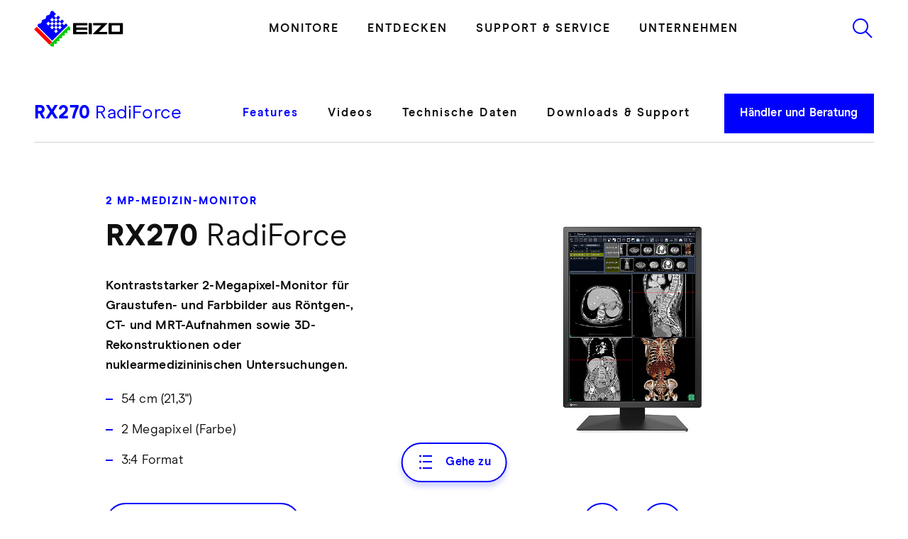

--- FILE ---
content_type: text/html; charset=utf-8
request_url: https://www.eizo.at/radiforce/rx270
body_size: 83774
content:
<!DOCTYPE html>
<html lang="de">
	<head>
		<meta charset="utf-8">
		<!--
	This website is powered by TYPO3 - inspiring people to share!
	TYPO3 is a free open source Content Management Framework initially created by Kasper Skaarhoj and licensed under GNU/GPL.
	TYPO3 is copyright 1998-2025 of Kasper Skaarhoj. Extensions are copyright of their respective owners.
	Information and contribution at https://typo3.org/
-->
		<link rel="icon" href="https://cdn.eizo.at/_assets/4f96ade92b44bbf6015ed855c2ea674b/Icons/favicon/favicon.ico" type="image/vnd.microsoft.icon">
		<title>RadiForce RX270 | 2-MP-Medical-Farbmonitor</title>
		<meta name="description" content="Kontraststarker Monitor für die radiologische Befundung von Graustufen- und Farbbilder.">
		<meta name="robots" content="index,follow">
		<meta property="og:title" content="EIZO RadiForce RX270">
		<meta property="og:description" content="2-MP-Farbmonitor für die radiologische Befundung">
		<meta property="og:image" content="https://www.eizo.at/fileadmin/Products/RadiForce/RX270/RX270_og.png">
		<meta property="og:image:url" content="https://www.eizo.at/fileadmin/Products/RadiForce/RX270/RX270_og.png">
		<meta property="og:image:width" content="1200">
		<meta property="og:image:height" content="630">
		<meta property="og:image:alt" content="[Translate to Austrian:] ">
		<meta name="twitter:card" content="summary">
		<style media="all">
/*<![CDATA[*/
<!--
/*!
 * Bootstrap v5.1.3 (https://getbootstrap.com/)
 * Copyright 2011-2021 The Bootstrap Authors
 * Copyright 2011-2021 Twitter, Inc.
 * Licensed under MIT (https://github.com/twbs/bootstrap/blob/main/LICENSE)
 */:root,[data-bs-theme=light]{--bs-blue: #0d6efd;--bs-indigo: #6610f2;--bs-purple: #6f42c1;--bs-pink: #d63384;--bs-red: #dc3545;--bs-orange: #fd7e14;--bs-yellow: #ffc107;--bs-green: #198754;--bs-teal: #20c997;--bs-cyan: #0dcaf0;--bs-black: #000;--bs-white: #fff;--bs-gray: #6c757d;--bs-gray-dark: #343a40;--bs-gray-100: #f8f9fa;--bs-gray-200: #e9ecef;--bs-gray-300: #dee2e6;--bs-gray-400: #ced4da;--bs-gray-500: #adb5bd;--bs-gray-600: #6c757d;--bs-gray-700: #495057;--bs-gray-800: #343a40;--bs-gray-900: #212529;--bs-primary: #00f;--bs-secondary: #f00;--bs-primary-rgb: 0, 0, 255;--bs-secondary-rgb: 255, 0, 0;--bs-primary-text-emphasis: #000066;--bs-secondary-text-emphasis: #660000;--bs-success-text-emphasis: rgb(10, 54, 33.6);--bs-info-text-emphasis: rgb(5.2, 80.8, 96);--bs-warning-text-emphasis: rgb(102, 77.2, 2.8);--bs-danger-text-emphasis: rgb(88, 21.2, 27.6);--bs-light-text-emphasis: #495057;--bs-dark-text-emphasis: #495057;--bs-primary-bg-subtle: #ccccff;--bs-secondary-bg-subtle: #ffcccc;--bs-success-bg-subtle: rgb(209, 231, 220.8);--bs-info-bg-subtle: rgb(206.6, 244.4, 252);--bs-warning-bg-subtle: rgb(255, 242.6, 205.4);--bs-danger-bg-subtle: rgb(248, 214.6, 217.8);--bs-light-bg-subtle: rgb(251.5, 252, 252.5);--bs-dark-bg-subtle: #ced4da;--bs-primary-border-subtle: #9999ff;--bs-secondary-border-subtle: #ff9999;--bs-success-border-subtle: rgb(163, 207, 186.6);--bs-info-border-subtle: rgb(158.2, 233.8, 249);--bs-warning-border-subtle: rgb(255, 230.2, 155.8);--bs-danger-border-subtle: rgb(241, 174.2, 180.6);--bs-light-border-subtle: #e9ecef;--bs-dark-border-subtle: #adb5bd;--bs-white-rgb: 255, 255, 255;--bs-black-rgb: 0, 0, 0;--bs-font-sans-serif: "ModernEra-Regular", -apple-system, "Segoe UI", Roboto, "Helvetica Neue", Arial, "Noto Sans", "Liberation Sans", sans-serif, "Apple Color Emoji", "Segoe UI Emoji", "Segoe UI Symbol", "Noto Color Emoji";--bs-font-monospace: SFMono-Regular, Menlo, Monaco, Consolas, "Liberation Mono", "Courier New", monospace;--bs-gradient: linear-gradient(180deg, rgba(255, 255, 255, 0.15), rgba(255, 255, 255, 0));--bs-body-font-family: var(--bs-font-sans-serif);--bs-body-font-size:1rem;--bs-body-font-weight: 400;--bs-body-line-height: 1.5;--bs-body-color: #0f0f0f;--bs-body-color-rgb: 15, 15, 15;--bs-body-bg: #fff;--bs-body-bg-rgb: 255, 255, 255;--bs-emphasis-color: #000;--bs-emphasis-color-rgb: 0, 0, 0;--bs-secondary-color: rgba(15, 15, 15, 0.75);--bs-secondary-color-rgb: 15, 15, 15;--bs-secondary-bg: #e9ecef;--bs-secondary-bg-rgb: 233, 236, 239;--bs-tertiary-color: rgba(15, 15, 15, 0.5);--bs-tertiary-color-rgb: 15, 15, 15;--bs-tertiary-bg: #f8f9fa;--bs-tertiary-bg-rgb: 248, 249, 250;--bs-heading-color: inherit;--bs-link-color: #00f;--bs-link-color-rgb: 0, 0, 255;--bs-link-decoration: underline;--bs-link-hover-color: #0000cc;--bs-link-hover-color-rgb: 0, 0, 204;--bs-code-color: #d63384;--bs-highlight-color: #0f0f0f;--bs-highlight-bg: rgb(255, 242.6, 205.4);--bs-border-width: 1px;--bs-border-style: solid;--bs-border-color: #dee2e6;--bs-border-color-translucent: rgba(0, 0, 0, 0.175);--bs-border-radius: 0;--bs-border-radius-sm: 0;--bs-border-radius-lg: 0;--bs-border-radius-xl: 1rem;--bs-border-radius-xxl: 2rem;--bs-border-radius-2xl: var(--bs-border-radius-xxl);--bs-border-radius-pill: 50rem;--bs-box-shadow: 0 0.5rem 1rem rgba(0, 0, 0, 0.15);--bs-box-shadow-sm: 0 0.125rem 0.25rem rgba(0, 0, 0, 0.075);--bs-box-shadow-lg: 0 1rem 3rem rgba(0, 0, 0, 0.175);--bs-box-shadow-inset: inset 0 1px 2px rgba(0, 0, 0, 0.075);--bs-focus-ring-width: 0.25rem;--bs-focus-ring-opacity: 0.25;--bs-focus-ring-color: rgba(0, 0, 255, 0.25);--bs-form-valid-color: #198754;--bs-form-valid-border-color: #198754;--bs-form-invalid-color: #dc3545;--bs-form-invalid-border-color: #dc3545}[data-bs-theme=dark]{color-scheme:dark;--bs-body-color: #dee2e6;--bs-body-color-rgb: 222, 226, 230;--bs-body-bg: #212529;--bs-body-bg-rgb: 33, 37, 41;--bs-emphasis-color: #fff;--bs-emphasis-color-rgb: 255, 255, 255;--bs-secondary-color: rgba(222, 226, 230, 0.75);--bs-secondary-color-rgb: 222, 226, 230;--bs-secondary-bg: #343a40;--bs-secondary-bg-rgb: 52, 58, 64;--bs-tertiary-color: rgba(222, 226, 230, 0.5);--bs-tertiary-color-rgb: 222, 226, 230;--bs-tertiary-bg: rgb(42.5, 47.5, 52.5);--bs-tertiary-bg-rgb: 43, 48, 53;--bs-primary-text-emphasis: #6666ff;--bs-secondary-text-emphasis: #ff6666;--bs-success-text-emphasis: rgb(117, 183, 152.4);--bs-info-text-emphasis: rgb(109.8, 223.2, 246);--bs-warning-text-emphasis: rgb(255, 217.8, 106.2);--bs-danger-text-emphasis: rgb(234, 133.8, 143.4);--bs-light-text-emphasis: #f8f9fa;--bs-dark-text-emphasis: #dee2e6;--bs-primary-bg-subtle: #000033;--bs-secondary-bg-subtle: #330000;--bs-success-bg-subtle: rgb(5, 27, 16.8);--bs-info-bg-subtle: rgb(2.6, 40.4, 48);--bs-warning-bg-subtle: rgb(51, 38.6, 1.4);--bs-danger-bg-subtle: rgb(44, 10.6, 13.8);--bs-light-bg-subtle: #343a40;--bs-dark-bg-subtle: #1a1d20;--bs-primary-border-subtle: #000099;--bs-secondary-border-subtle: #990000;--bs-success-border-subtle: rgb(15, 81, 50.4);--bs-info-border-subtle: rgb(7.8, 121.2, 144);--bs-warning-border-subtle: rgb(153, 115.8, 4.2);--bs-danger-border-subtle: rgb(132, 31.8, 41.4);--bs-light-border-subtle: #495057;--bs-dark-border-subtle: #343a40;--bs-heading-color: inherit;--bs-link-color: #6666ff;--bs-link-hover-color: rgb(132.6, 132.6, 255);--bs-link-color-rgb: 102, 102, 255;--bs-link-hover-color-rgb: 133, 133, 255;--bs-code-color: rgb(230.4, 132.6, 181.2);--bs-highlight-color: #dee2e6;--bs-highlight-bg: rgb(102, 77.2, 2.8);--bs-border-color: #495057;--bs-border-color-translucent: rgba(255, 255, 255, 0.15);--bs-form-valid-color: rgb(117, 183, 152.4);--bs-form-valid-border-color: rgb(117, 183, 152.4);--bs-form-invalid-color: rgb(234, 133.8, 143.4);--bs-form-invalid-border-color: rgb(234, 133.8, 143.4)}*,*::before,*::after{box-sizing:border-box}@media(prefers-reduced-motion: no-preference){:root{scroll-behavior:smooth}}body{margin:0;font-family:var(--bs-body-font-family);font-size:var(--bs-body-font-size);font-weight:var(--bs-body-font-weight);line-height:var(--bs-body-line-height);color:var(--bs-body-color);text-align:var(--bs-body-text-align);background-color:var(--bs-body-bg)}hr{margin:1rem 0;color:inherit;border:0;border-top:var(--bs-border-width) solid;opacity:.25}h6,.h6,h5,.h5,h4,.h4,h3,.h3,h2,.h2,h1,.h1{margin-top:0;margin-bottom:.5rem;font-weight:500;line-height:1.2;color:var(--bs-heading-color)}h1,.h1{font-size:calc(1.445rem + 0.9140625vw);min-width:0vw}@media(min-width: 1920px){h1,.h1{font-size:3.2rem}}h2,.h2{font-size:calc(1.445rem + 0.9140625vw);min-width:0vw}@media(min-width: 1920px){h2,.h2{font-size:3.2rem}}h3,.h3{font-size:calc(1.365rem + 0.5390625vw);min-width:0vw}@media(min-width: 1920px){h3,.h3{font-size:2.4rem}}h4,.h4{font-size:calc(1.325rem + 0.3515625vw);min-width:0vw}@media(min-width: 1920px){h4,.h4{font-size:2rem}}h5,.h5{font-size:calc(1.325rem + 0.3515625vw);min-width:0vw}@media(min-width: 1920px){h5,.h5{font-size:2rem}}h6,.h6{font-size:calc(1.325rem + 0.3515625vw);min-width:0vw}@media(min-width: 1920px){h6,.h6{font-size:2rem}}p{margin-top:0;margin-bottom:1rem}abbr[title]{-webkit-text-decoration:underline dotted;text-decoration:underline dotted;cursor:help;-webkit-text-decoration-skip-ink:none;text-decoration-skip-ink:none}address{margin-bottom:1rem;font-style:normal;line-height:inherit}ol,ul{padding-left:2rem}ol,ul,dl{margin-top:0;margin-bottom:1rem}ol ol,ul ul,ol ul,ul ol{margin-bottom:0}dt{font-weight:700}dd{margin-bottom:.5rem;margin-left:0}blockquote{margin:0 0 1rem}b,strong{font-weight:bolder}small,.small{font-size:0.875em}mark,.mark{padding:.1875em;color:var(--bs-highlight-color);background-color:var(--bs-highlight-bg)}sub,sup{position:relative;font-size:0.75em;line-height:0;vertical-align:baseline}sub{bottom:-0.25em}sup{top:-0.5em}a{color:rgba(var(--bs-link-color-rgb), var(--bs-link-opacity, 1));text-decoration:underline}a:hover{--bs-link-color-rgb: var(--bs-link-hover-color-rgb)}a:not([href]):not([class]),a:not([href]):not([class]):hover{color:inherit;text-decoration:none}pre,code,kbd,samp{font-family:var(--bs-font-monospace);font-size:1em}pre{display:block;margin-top:0;margin-bottom:1rem;overflow:auto;font-size:0.875em}pre code{font-size:inherit;color:inherit;word-break:normal}code{font-size:0.875em;color:var(--bs-code-color);word-wrap:break-word}a>code{color:inherit}kbd{padding:.1875rem .375rem;font-size:0.875em;color:var(--bs-body-bg);background-color:var(--bs-body-color);border-radius:0}kbd kbd{padding:0;font-size:1em}figure{margin:0 0 1rem}img,svg{vertical-align:middle}table{caption-side:bottom;border-collapse:collapse}caption{padding-top:.5rem;padding-bottom:.5rem;color:var(--bs-secondary-color);text-align:left}th{text-align:inherit}thead,tbody,tfoot,tr,td,th{border-color:inherit;border-style:solid;border-width:0}label{display:inline-block}button{border-radius:0}button:focus:not(:focus-visible){outline:0}input,button,select,optgroup,textarea{margin:0;font-family:inherit;font-size:inherit;line-height:inherit}button,select{text-transform:none}[role=button]{cursor:pointer}select{word-wrap:normal}select:disabled{opacity:1}[list]:not([type=date]):not([type=datetime-local]):not([type=month]):not([type=week]):not([type=time])::-webkit-calendar-picker-indicator{display:none !important}button,[type=button],[type=reset],[type=submit]{}button:not(:disabled),[type=button]:not(:disabled),[type=reset]:not(:disabled),[type=submit]:not(:disabled){cursor:pointer}::-moz-focus-inner{padding:0;border-style:none}textarea{resize:vertical}fieldset{min-width:0;padding:0;margin:0;border:0}legend{float:left;width:100%;padding:0;margin-bottom:.5rem;font-size:calc(1.275rem + 0.1171875vw);min-width:0vw}@media(min-width: 1920px){legend{font-size:1.5rem}}legend{line-height:inherit}legend+*{clear:left}::-webkit-datetime-edit-fields-wrapper,::-webkit-datetime-edit-text,::-webkit-datetime-edit-minute,::-webkit-datetime-edit-hour-field,::-webkit-datetime-edit-day-field,::-webkit-datetime-edit-month-field,::-webkit-datetime-edit-year-field{padding:0}::-webkit-inner-spin-button{height:auto}[type=search]{outline-offset:-2px}::-webkit-search-decoration{}::-webkit-color-swatch-wrapper{padding:0}::file-selector-button{font:inherit}output{display:inline-block}iframe{border:0}summary{display:list-item;cursor:pointer}progress{vertical-align:baseline}[hidden]{display:none !important}.lead{font-size:1.25rem;font-weight:300}.display-1{font-size:calc(1.625rem + 1.7578125vw);min-width:0vw}@media(min-width: 1920px){.display-1{font-size:5rem}}.display-1{font-weight:300;line-height:1.2}.display-2{font-size:calc(1.575rem + 1.5234375vw);min-width:0vw}@media(min-width: 1920px){.display-2{font-size:4.5rem}}.display-2{font-weight:300;line-height:1.2}.display-3{font-size:calc(1.525rem + 1.2890625vw);min-width:0vw}@media(min-width: 1920px){.display-3{font-size:4rem}}.display-3{font-weight:300;line-height:1.2}.display-4{font-size:calc(1.475rem + 1.0546875vw);min-width:0vw}@media(min-width: 1920px){.display-4{font-size:3.5rem}}.display-4{font-weight:300;line-height:1.2}.display-5{font-size:calc(1.425rem + 0.8203125vw);min-width:0vw}@media(min-width: 1920px){.display-5{font-size:3rem}}.display-5{font-weight:300;line-height:1.2}.display-6{font-size:calc(1.375rem + 0.5859375vw);min-width:0vw}@media(min-width: 1920px){.display-6{font-size:2.5rem}}.display-6{font-weight:300;line-height:1.2}.list-unstyled{padding-left:0;list-style:none}.list-inline{padding-left:0;list-style:none}.list-inline-item{display:inline-block}.list-inline-item:not(:last-child){margin-right:.5rem}.initialism{font-size:0.875em;text-transform:uppercase}.blockquote{margin-bottom:1rem;font-size:1.25rem}.blockquote>:last-child{margin-bottom:0}.blockquote-footer{margin-top:-1rem;margin-bottom:1rem;font-size:0.875em;color:#6c757d}.blockquote-footer::before{content:"— "}.img-fluid{max-width:100%;height:auto}.img-thumbnail{padding:.25rem;background-color:var(--bs-body-bg);border:var(--bs-border-width) solid var(--bs-border-color);border-radius:var(--bs-border-radius);max-width:100%;height:auto}.figure{display:inline-block}.figure-img{margin-bottom:.5rem;line-height:1}.figure-caption{font-size:0.875em;color:var(--bs-secondary-color)}.container,.container-fluid,.container-xs{--bs-gutter-x: 1.5rem;--bs-gutter-y: 0;width:100%;padding-right:calc(var(--bs-gutter-x)*.5);padding-left:calc(var(--bs-gutter-x)*.5);margin-right:auto;margin-left:auto}.container{max-width:1776px}:root{--bs-breakpoint-xs: 0;--bs-breakpoint-sm: 576px;--bs-breakpoint-md: 768px;--bs-breakpoint-lg: 992px;--bs-breakpoint-xl: 1200px;--bs-breakpoint-xxl: 1480px;--bs-breakpoint-xxxl: 1921px}.row{--bs-gutter-x: 1.5rem;--bs-gutter-y: 0;display:flex;flex-wrap:wrap;margin-top:calc(-1*var(--bs-gutter-y));margin-right:calc(-0.5*var(--bs-gutter-x));margin-left:calc(-0.5*var(--bs-gutter-x))}.row>*{flex-shrink:0;width:100%;max-width:100%;padding-right:calc(var(--bs-gutter-x)*.5);padding-left:calc(var(--bs-gutter-x)*.5);margin-top:var(--bs-gutter-y)}.col{flex:1 0 0%}.row-cols-auto>*{flex:0 0 auto;width:auto}.row-cols-1>*{flex:0 0 auto;width:100%}.row-cols-2>*{flex:0 0 auto;width:50%}.row-cols-3>*{flex:0 0 auto;width:33.33333333%}.row-cols-4>*{flex:0 0 auto;width:25%}.row-cols-5>*{flex:0 0 auto;width:20%}.row-cols-6>*{flex:0 0 auto;width:16.66666667%}.col-auto{flex:0 0 auto;width:auto}.col-1{flex:0 0 auto;width:8.33333333%}.col-2{flex:0 0 auto;width:16.66666667%}.col-3{flex:0 0 auto;width:25%}.col-4{flex:0 0 auto;width:33.33333333%}.col-5{flex:0 0 auto;width:41.66666667%}.col-6{flex:0 0 auto;width:50%}.col-7{flex:0 0 auto;width:58.33333333%}.col-8{flex:0 0 auto;width:66.66666667%}.col-9{flex:0 0 auto;width:75%}.col-10{flex:0 0 auto;width:83.33333333%}.col-11{flex:0 0 auto;width:91.66666667%}.col-12{flex:0 0 auto;width:100%}.offset-1{margin-left:8.33333333%}.offset-2{margin-left:16.66666667%}.offset-3{margin-left:25%}.offset-4{margin-left:33.33333333%}.offset-5{margin-left:41.66666667%}.offset-6{margin-left:50%}.offset-7{margin-left:58.33333333%}.offset-8{margin-left:66.66666667%}.offset-9{margin-left:75%}.offset-10{margin-left:83.33333333%}.offset-11{margin-left:91.66666667%}.g-0,.gx-0{--bs-gutter-x: 0}.g-0,.gy-0{--bs-gutter-y: 0}.g-1,.gx-1{--bs-gutter-x: 1.25rem}.g-1,.gy-1{--bs-gutter-y: 1.25rem}.g-2,.gx-2{--bs-gutter-x: 0.5rem}.g-2,.gy-2{--bs-gutter-y: 0.5rem}.g-3,.gx-3{--bs-gutter-x: 1rem}.g-3,.gy-3{--bs-gutter-y: 1rem}.g-4,.gx-4{--bs-gutter-x: 1.5rem}.g-4,.gy-4{--bs-gutter-y: 1.5rem}.g-5,.gx-5{--bs-gutter-x: 3rem}.g-5,.gy-5{--bs-gutter-y: 3rem}@media(min-width: 576px){.col-sm{flex:1 0 0%}.row-cols-sm-auto>*{flex:0 0 auto;width:auto}.row-cols-sm-1>*{flex:0 0 auto;width:100%}.row-cols-sm-2>*{flex:0 0 auto;width:50%}.row-cols-sm-3>*{flex:0 0 auto;width:33.33333333%}.row-cols-sm-4>*{flex:0 0 auto;width:25%}.row-cols-sm-5>*{flex:0 0 auto;width:20%}.row-cols-sm-6>*{flex:0 0 auto;width:16.66666667%}.col-sm-auto{flex:0 0 auto;width:auto}.col-sm-1{flex:0 0 auto;width:8.33333333%}.col-sm-2{flex:0 0 auto;width:16.66666667%}.col-sm-3{flex:0 0 auto;width:25%}.col-sm-4{flex:0 0 auto;width:33.33333333%}.col-sm-5{flex:0 0 auto;width:41.66666667%}.col-sm-6{flex:0 0 auto;width:50%}.col-sm-7{flex:0 0 auto;width:58.33333333%}.col-sm-8{flex:0 0 auto;width:66.66666667%}.col-sm-9{flex:0 0 auto;width:75%}.col-sm-10{flex:0 0 auto;width:83.33333333%}.col-sm-11{flex:0 0 auto;width:91.66666667%}.col-sm-12{flex:0 0 auto;width:100%}.offset-sm-0{margin-left:0}.offset-sm-1{margin-left:8.33333333%}.offset-sm-2{margin-left:16.66666667%}.offset-sm-3{margin-left:25%}.offset-sm-4{margin-left:33.33333333%}.offset-sm-5{margin-left:41.66666667%}.offset-sm-6{margin-left:50%}.offset-sm-7{margin-left:58.33333333%}.offset-sm-8{margin-left:66.66666667%}.offset-sm-9{margin-left:75%}.offset-sm-10{margin-left:83.33333333%}.offset-sm-11{margin-left:91.66666667%}.g-sm-0,.gx-sm-0{--bs-gutter-x: 0}.g-sm-0,.gy-sm-0{--bs-gutter-y: 0}.g-sm-1,.gx-sm-1{--bs-gutter-x: 1.25rem}.g-sm-1,.gy-sm-1{--bs-gutter-y: 1.25rem}.g-sm-2,.gx-sm-2{--bs-gutter-x: 0.5rem}.g-sm-2,.gy-sm-2{--bs-gutter-y: 0.5rem}.g-sm-3,.gx-sm-3{--bs-gutter-x: 1rem}.g-sm-3,.gy-sm-3{--bs-gutter-y: 1rem}.g-sm-4,.gx-sm-4{--bs-gutter-x: 1.5rem}.g-sm-4,.gy-sm-4{--bs-gutter-y: 1.5rem}.g-sm-5,.gx-sm-5{--bs-gutter-x: 3rem}.g-sm-5,.gy-sm-5{--bs-gutter-y: 3rem}}@media(min-width: 768px){.col-md{flex:1 0 0%}.row-cols-md-auto>*{flex:0 0 auto;width:auto}.row-cols-md-1>*{flex:0 0 auto;width:100%}.row-cols-md-2>*{flex:0 0 auto;width:50%}.row-cols-md-3>*{flex:0 0 auto;width:33.33333333%}.row-cols-md-4>*{flex:0 0 auto;width:25%}.row-cols-md-5>*{flex:0 0 auto;width:20%}.row-cols-md-6>*{flex:0 0 auto;width:16.66666667%}.col-md-auto{flex:0 0 auto;width:auto}.col-md-1{flex:0 0 auto;width:8.33333333%}.col-md-2{flex:0 0 auto;width:16.66666667%}.col-md-3{flex:0 0 auto;width:25%}.col-md-4{flex:0 0 auto;width:33.33333333%}.col-md-5{flex:0 0 auto;width:41.66666667%}.col-md-6{flex:0 0 auto;width:50%}.col-md-7{flex:0 0 auto;width:58.33333333%}.col-md-8{flex:0 0 auto;width:66.66666667%}.col-md-9{flex:0 0 auto;width:75%}.col-md-10{flex:0 0 auto;width:83.33333333%}.col-md-11{flex:0 0 auto;width:91.66666667%}.col-md-12{flex:0 0 auto;width:100%}.offset-md-0{margin-left:0}.offset-md-1{margin-left:8.33333333%}.offset-md-2{margin-left:16.66666667%}.offset-md-3{margin-left:25%}.offset-md-4{margin-left:33.33333333%}.offset-md-5{margin-left:41.66666667%}.offset-md-6{margin-left:50%}.offset-md-7{margin-left:58.33333333%}.offset-md-8{margin-left:66.66666667%}.offset-md-9{margin-left:75%}.offset-md-10{margin-left:83.33333333%}.offset-md-11{margin-left:91.66666667%}.g-md-0,.gx-md-0{--bs-gutter-x: 0}.g-md-0,.gy-md-0{--bs-gutter-y: 0}.g-md-1,.gx-md-1{--bs-gutter-x: 1.25rem}.g-md-1,.gy-md-1{--bs-gutter-y: 1.25rem}.g-md-2,.gx-md-2{--bs-gutter-x: 0.5rem}.g-md-2,.gy-md-2{--bs-gutter-y: 0.5rem}.g-md-3,.gx-md-3{--bs-gutter-x: 1rem}.g-md-3,.gy-md-3{--bs-gutter-y: 1rem}.g-md-4,.gx-md-4{--bs-gutter-x: 1.5rem}.g-md-4,.gy-md-4{--bs-gutter-y: 1.5rem}.g-md-5,.gx-md-5{--bs-gutter-x: 3rem}.g-md-5,.gy-md-5{--bs-gutter-y: 3rem}}@media(min-width: 992px){.col-lg{flex:1 0 0%}.row-cols-lg-auto>*{flex:0 0 auto;width:auto}.row-cols-lg-1>*{flex:0 0 auto;width:100%}.row-cols-lg-2>*{flex:0 0 auto;width:50%}.row-cols-lg-3>*{flex:0 0 auto;width:33.33333333%}.row-cols-lg-4>*{flex:0 0 auto;width:25%}.row-cols-lg-5>*{flex:0 0 auto;width:20%}.row-cols-lg-6>*{flex:0 0 auto;width:16.66666667%}.col-lg-auto{flex:0 0 auto;width:auto}.col-lg-1{flex:0 0 auto;width:8.33333333%}.col-lg-2{flex:0 0 auto;width:16.66666667%}.col-lg-3{flex:0 0 auto;width:25%}.col-lg-4{flex:0 0 auto;width:33.33333333%}.col-lg-5{flex:0 0 auto;width:41.66666667%}.col-lg-6{flex:0 0 auto;width:50%}.col-lg-7{flex:0 0 auto;width:58.33333333%}.col-lg-8{flex:0 0 auto;width:66.66666667%}.col-lg-9{flex:0 0 auto;width:75%}.col-lg-10{flex:0 0 auto;width:83.33333333%}.col-lg-11{flex:0 0 auto;width:91.66666667%}.col-lg-12{flex:0 0 auto;width:100%}.offset-lg-0{margin-left:0}.offset-lg-1{margin-left:8.33333333%}.offset-lg-2{margin-left:16.66666667%}.offset-lg-3{margin-left:25%}.offset-lg-4{margin-left:33.33333333%}.offset-lg-5{margin-left:41.66666667%}.offset-lg-6{margin-left:50%}.offset-lg-7{margin-left:58.33333333%}.offset-lg-8{margin-left:66.66666667%}.offset-lg-9{margin-left:75%}.offset-lg-10{margin-left:83.33333333%}.offset-lg-11{margin-left:91.66666667%}.g-lg-0,.gx-lg-0{--bs-gutter-x: 0}.g-lg-0,.gy-lg-0{--bs-gutter-y: 0}.g-lg-1,.gx-lg-1{--bs-gutter-x: 1.25rem}.g-lg-1,.gy-lg-1{--bs-gutter-y: 1.25rem}.g-lg-2,.gx-lg-2{--bs-gutter-x: 0.5rem}.g-lg-2,.gy-lg-2{--bs-gutter-y: 0.5rem}.g-lg-3,.gx-lg-3{--bs-gutter-x: 1rem}.g-lg-3,.gy-lg-3{--bs-gutter-y: 1rem}.g-lg-4,.gx-lg-4{--bs-gutter-x: 1.5rem}.g-lg-4,.gy-lg-4{--bs-gutter-y: 1.5rem}.g-lg-5,.gx-lg-5{--bs-gutter-x: 3rem}.g-lg-5,.gy-lg-5{--bs-gutter-y: 3rem}}@media(min-width: 1200px){.col-xl{flex:1 0 0%}.row-cols-xl-auto>*{flex:0 0 auto;width:auto}.row-cols-xl-1>*{flex:0 0 auto;width:100%}.row-cols-xl-2>*{flex:0 0 auto;width:50%}.row-cols-xl-3>*{flex:0 0 auto;width:33.33333333%}.row-cols-xl-4>*{flex:0 0 auto;width:25%}.row-cols-xl-5>*{flex:0 0 auto;width:20%}.row-cols-xl-6>*{flex:0 0 auto;width:16.66666667%}.col-xl-auto{flex:0 0 auto;width:auto}.col-xl-1{flex:0 0 auto;width:8.33333333%}.col-xl-2{flex:0 0 auto;width:16.66666667%}.col-xl-3{flex:0 0 auto;width:25%}.col-xl-4{flex:0 0 auto;width:33.33333333%}.col-xl-5{flex:0 0 auto;width:41.66666667%}.col-xl-6{flex:0 0 auto;width:50%}.col-xl-7{flex:0 0 auto;width:58.33333333%}.col-xl-8{flex:0 0 auto;width:66.66666667%}.col-xl-9{flex:0 0 auto;width:75%}.col-xl-10{flex:0 0 auto;width:83.33333333%}.col-xl-11{flex:0 0 auto;width:91.66666667%}.col-xl-12{flex:0 0 auto;width:100%}.offset-xl-0{margin-left:0}.offset-xl-1{margin-left:8.33333333%}.offset-xl-2{margin-left:16.66666667%}.offset-xl-3{margin-left:25%}.offset-xl-4{margin-left:33.33333333%}.offset-xl-5{margin-left:41.66666667%}.offset-xl-6{margin-left:50%}.offset-xl-7{margin-left:58.33333333%}.offset-xl-8{margin-left:66.66666667%}.offset-xl-9{margin-left:75%}.offset-xl-10{margin-left:83.33333333%}.offset-xl-11{margin-left:91.66666667%}.g-xl-0,.gx-xl-0{--bs-gutter-x: 0}.g-xl-0,.gy-xl-0{--bs-gutter-y: 0}.g-xl-1,.gx-xl-1{--bs-gutter-x: 1.25rem}.g-xl-1,.gy-xl-1{--bs-gutter-y: 1.25rem}.g-xl-2,.gx-xl-2{--bs-gutter-x: 0.5rem}.g-xl-2,.gy-xl-2{--bs-gutter-y: 0.5rem}.g-xl-3,.gx-xl-3{--bs-gutter-x: 1rem}.g-xl-3,.gy-xl-3{--bs-gutter-y: 1rem}.g-xl-4,.gx-xl-4{--bs-gutter-x: 1.5rem}.g-xl-4,.gy-xl-4{--bs-gutter-y: 1.5rem}.g-xl-5,.gx-xl-5{--bs-gutter-x: 3rem}.g-xl-5,.gy-xl-5{--bs-gutter-y: 3rem}}@media(min-width: 1480px){.col-xxl{flex:1 0 0%}.row-cols-xxl-auto>*{flex:0 0 auto;width:auto}.row-cols-xxl-1>*{flex:0 0 auto;width:100%}.row-cols-xxl-2>*{flex:0 0 auto;width:50%}.row-cols-xxl-3>*{flex:0 0 auto;width:33.33333333%}.row-cols-xxl-4>*{flex:0 0 auto;width:25%}.row-cols-xxl-5>*{flex:0 0 auto;width:20%}.row-cols-xxl-6>*{flex:0 0 auto;width:16.66666667%}.col-xxl-auto{flex:0 0 auto;width:auto}.col-xxl-1{flex:0 0 auto;width:8.33333333%}.col-xxl-2{flex:0 0 auto;width:16.66666667%}.col-xxl-3{flex:0 0 auto;width:25%}.col-xxl-4{flex:0 0 auto;width:33.33333333%}.col-xxl-5{flex:0 0 auto;width:41.66666667%}.col-xxl-6{flex:0 0 auto;width:50%}.col-xxl-7{flex:0 0 auto;width:58.33333333%}.col-xxl-8{flex:0 0 auto;width:66.66666667%}.col-xxl-9{flex:0 0 auto;width:75%}.col-xxl-10{flex:0 0 auto;width:83.33333333%}.col-xxl-11{flex:0 0 auto;width:91.66666667%}.col-xxl-12{flex:0 0 auto;width:100%}.offset-xxl-0{margin-left:0}.offset-xxl-1{margin-left:8.33333333%}.offset-xxl-2{margin-left:16.66666667%}.offset-xxl-3{margin-left:25%}.offset-xxl-4{margin-left:33.33333333%}.offset-xxl-5{margin-left:41.66666667%}.offset-xxl-6{margin-left:50%}.offset-xxl-7{margin-left:58.33333333%}.offset-xxl-8{margin-left:66.66666667%}.offset-xxl-9{margin-left:75%}.offset-xxl-10{margin-left:83.33333333%}.offset-xxl-11{margin-left:91.66666667%}.g-xxl-0,.gx-xxl-0{--bs-gutter-x: 0}.g-xxl-0,.gy-xxl-0{--bs-gutter-y: 0}.g-xxl-1,.gx-xxl-1{--bs-gutter-x: 1.25rem}.g-xxl-1,.gy-xxl-1{--bs-gutter-y: 1.25rem}.g-xxl-2,.gx-xxl-2{--bs-gutter-x: 0.5rem}.g-xxl-2,.gy-xxl-2{--bs-gutter-y: 0.5rem}.g-xxl-3,.gx-xxl-3{--bs-gutter-x: 1rem}.g-xxl-3,.gy-xxl-3{--bs-gutter-y: 1rem}.g-xxl-4,.gx-xxl-4{--bs-gutter-x: 1.5rem}.g-xxl-4,.gy-xxl-4{--bs-gutter-y: 1.5rem}.g-xxl-5,.gx-xxl-5{--bs-gutter-x: 3rem}.g-xxl-5,.gy-xxl-5{--bs-gutter-y: 3rem}}@media(min-width: 1921px){.col-xxxl{flex:1 0 0%}.row-cols-xxxl-auto>*{flex:0 0 auto;width:auto}.row-cols-xxxl-1>*{flex:0 0 auto;width:100%}.row-cols-xxxl-2>*{flex:0 0 auto;width:50%}.row-cols-xxxl-3>*{flex:0 0 auto;width:33.33333333%}.row-cols-xxxl-4>*{flex:0 0 auto;width:25%}.row-cols-xxxl-5>*{flex:0 0 auto;width:20%}.row-cols-xxxl-6>*{flex:0 0 auto;width:16.66666667%}.col-xxxl-auto{flex:0 0 auto;width:auto}.col-xxxl-1{flex:0 0 auto;width:8.33333333%}.col-xxxl-2{flex:0 0 auto;width:16.66666667%}.col-xxxl-3{flex:0 0 auto;width:25%}.col-xxxl-4{flex:0 0 auto;width:33.33333333%}.col-xxxl-5{flex:0 0 auto;width:41.66666667%}.col-xxxl-6{flex:0 0 auto;width:50%}.col-xxxl-7{flex:0 0 auto;width:58.33333333%}.col-xxxl-8{flex:0 0 auto;width:66.66666667%}.col-xxxl-9{flex:0 0 auto;width:75%}.col-xxxl-10{flex:0 0 auto;width:83.33333333%}.col-xxxl-11{flex:0 0 auto;width:91.66666667%}.col-xxxl-12{flex:0 0 auto;width:100%}.offset-xxxl-0{margin-left:0}.offset-xxxl-1{margin-left:8.33333333%}.offset-xxxl-2{margin-left:16.66666667%}.offset-xxxl-3{margin-left:25%}.offset-xxxl-4{margin-left:33.33333333%}.offset-xxxl-5{margin-left:41.66666667%}.offset-xxxl-6{margin-left:50%}.offset-xxxl-7{margin-left:58.33333333%}.offset-xxxl-8{margin-left:66.66666667%}.offset-xxxl-9{margin-left:75%}.offset-xxxl-10{margin-left:83.33333333%}.offset-xxxl-11{margin-left:91.66666667%}.g-xxxl-0,.gx-xxxl-0{--bs-gutter-x: 0}.g-xxxl-0,.gy-xxxl-0{--bs-gutter-y: 0}.g-xxxl-1,.gx-xxxl-1{--bs-gutter-x: 1.25rem}.g-xxxl-1,.gy-xxxl-1{--bs-gutter-y: 1.25rem}.g-xxxl-2,.gx-xxxl-2{--bs-gutter-x: 0.5rem}.g-xxxl-2,.gy-xxxl-2{--bs-gutter-y: 0.5rem}.g-xxxl-3,.gx-xxxl-3{--bs-gutter-x: 1rem}.g-xxxl-3,.gy-xxxl-3{--bs-gutter-y: 1rem}.g-xxxl-4,.gx-xxxl-4{--bs-gutter-x: 1.5rem}.g-xxxl-4,.gy-xxxl-4{--bs-gutter-y: 1.5rem}.g-xxxl-5,.gx-xxxl-5{--bs-gutter-x: 3rem}.g-xxxl-5,.gy-xxxl-5{--bs-gutter-y: 3rem}}.table{--bs-table-color-type: initial;--bs-table-bg-type: initial;--bs-table-color-state: initial;--bs-table-bg-state: initial;--bs-table-color: var(--bs-emphasis-color);--bs-table-bg: var(--bs-body-bg);--bs-table-border-color: var(--bs-border-color);--bs-table-accent-bg: transparent;--bs-table-striped-color: var(--bs-emphasis-color);--bs-table-striped-bg: rgba(var(--bs-emphasis-color-rgb), 0.05);--bs-table-active-color: var(--bs-emphasis-color);--bs-table-active-bg: rgba(var(--bs-emphasis-color-rgb), 0.1);--bs-table-hover-color: var(--bs-emphasis-color);--bs-table-hover-bg: rgba(var(--bs-emphasis-color-rgb), 0.075);width:100%;margin-bottom:1rem;vertical-align:top;border-color:var(--bs-table-border-color)}.table>:not(caption)>*>*{padding:.5rem .5rem;color:var(--bs-table-color-state, var(--bs-table-color-type, var(--bs-table-color)));background-color:var(--bs-table-bg);border-bottom-width:var(--bs-border-width);box-shadow:inset 0 0 0 9999px var(--bs-table-bg-state, var(--bs-table-bg-type, var(--bs-table-accent-bg)))}.table>tbody{vertical-align:inherit}.table>thead{vertical-align:bottom}.table-group-divider{border-top:calc(var(--bs-border-width)*2) solid currentcolor}.caption-top{caption-side:top}.table-sm>:not(caption)>*>*{padding:.25rem .25rem}.table-bordered>:not(caption)>*{border-width:var(--bs-border-width) 0}.table-bordered>:not(caption)>*>*{border-width:0 var(--bs-border-width)}.table-borderless>:not(caption)>*>*{border-bottom-width:0}.table-borderless>:not(:first-child){border-top-width:0}.table-striped>tbody>tr:nth-of-type(odd)>*{--bs-table-color-type: var(--bs-table-striped-color);--bs-table-bg-type: var(--bs-table-striped-bg)}.table-striped-columns>:not(caption)>tr>:nth-child(even){--bs-table-color-type: var(--bs-table-striped-color);--bs-table-bg-type: var(--bs-table-striped-bg)}.table-active{--bs-table-color-state: var(--bs-table-active-color);--bs-table-bg-state: var(--bs-table-active-bg)}.table-hover>tbody>tr:hover>*{--bs-table-color-state: var(--bs-table-hover-color);--bs-table-bg-state: var(--bs-table-hover-bg)}.table-primary{--bs-table-color: #000;--bs-table-bg: #ccccff;--bs-table-border-color: rgb(163.2, 163.2, 204);--bs-table-striped-bg: rgb(193.8, 193.8, 242.25);--bs-table-striped-color: #000;--bs-table-active-bg: rgb(183.6, 183.6, 229.5);--bs-table-active-color: #000;--bs-table-hover-bg: rgb(188.7, 188.7, 235.875);--bs-table-hover-color: #000;color:var(--bs-table-color);border-color:var(--bs-table-border-color)}.table-secondary{--bs-table-color: #000;--bs-table-bg: #ffcccc;--bs-table-border-color: rgb(204, 163.2, 163.2);--bs-table-striped-bg: rgb(242.25, 193.8, 193.8);--bs-table-striped-color: #000;--bs-table-active-bg: rgb(229.5, 183.6, 183.6);--bs-table-active-color: #000;--bs-table-hover-bg: rgb(235.875, 188.7, 188.7);--bs-table-hover-color: #000;color:var(--bs-table-color);border-color:var(--bs-table-border-color)}.table-success{--bs-table-color: #000;--bs-table-bg: rgb(209, 231, 220.8);--bs-table-border-color: rgb(167.2, 184.8, 176.64);--bs-table-striped-bg: rgb(198.55, 219.45, 209.76);--bs-table-striped-color: #000;--bs-table-active-bg: rgb(188.1, 207.9, 198.72);--bs-table-active-color: #000;--bs-table-hover-bg: rgb(193.325, 213.675, 204.24);--bs-table-hover-color: #000;color:var(--bs-table-color);border-color:var(--bs-table-border-color)}.table-info{--bs-table-color: #000;--bs-table-bg: rgb(206.6, 244.4, 252);--bs-table-border-color: rgb(165.28, 195.52, 201.6);--bs-table-striped-bg: rgb(196.27, 232.18, 239.4);--bs-table-striped-color: #000;--bs-table-active-bg: rgb(185.94, 219.96, 226.8);--bs-table-active-color: #000;--bs-table-hover-bg: rgb(191.105, 226.07, 233.1);--bs-table-hover-color: #000;color:var(--bs-table-color);border-color:var(--bs-table-border-color)}.table-warning{--bs-table-color: #000;--bs-table-bg: rgb(255, 242.6, 205.4);--bs-table-border-color: rgb(204, 194.08, 164.32);--bs-table-striped-bg: rgb(242.25, 230.47, 195.13);--bs-table-striped-color: #000;--bs-table-active-bg: rgb(229.5, 218.34, 184.86);--bs-table-active-color: #000;--bs-table-hover-bg: rgb(235.875, 224.405, 189.995);--bs-table-hover-color: #000;color:var(--bs-table-color);border-color:var(--bs-table-border-color)}.table-danger{--bs-table-color: #000;--bs-table-bg: rgb(248, 214.6, 217.8);--bs-table-border-color: rgb(198.4, 171.68, 174.24);--bs-table-striped-bg: rgb(235.6, 203.87, 206.91);--bs-table-striped-color: #000;--bs-table-active-bg: rgb(223.2, 193.14, 196.02);--bs-table-active-color: #000;--bs-table-hover-bg: rgb(229.4, 198.505, 201.465);--bs-table-hover-color: #000;color:var(--bs-table-color);border-color:var(--bs-table-border-color)}.table-light{--bs-table-color: #000;--bs-table-bg: #f8f9fa;--bs-table-border-color: rgb(198.4, 199.2, 200);--bs-table-striped-bg: rgb(235.6, 236.55, 237.5);--bs-table-striped-color: #000;--bs-table-active-bg: rgb(223.2, 224.1, 225);--bs-table-active-color: #000;--bs-table-hover-bg: rgb(229.4, 230.325, 231.25);--bs-table-hover-color: #000;color:var(--bs-table-color);border-color:var(--bs-table-border-color)}.table-dark{--bs-table-color: #fff;--bs-table-bg: #212529;--bs-table-border-color: rgb(77.4, 80.6, 83.8);--bs-table-striped-bg: rgb(44.1, 47.9, 51.7);--bs-table-striped-color: #fff;--bs-table-active-bg: rgb(55.2, 58.8, 62.4);--bs-table-active-color: #fff;--bs-table-hover-bg: rgb(49.65, 53.35, 57.05);--bs-table-hover-color: #fff;color:var(--bs-table-color);border-color:var(--bs-table-border-color)}.table-responsive{overflow-x:auto}@media(max-width: 575.98px){.table-responsive-sm{overflow-x:auto}}@media(max-width: 767.98px){.table-responsive-md{overflow-x:auto}}@media(max-width: 991.98px){.table-responsive-lg{overflow-x:auto}}@media(max-width: 1199.98px){.table-responsive-xl{overflow-x:auto}}@media(max-width: 1479.98px){.table-responsive-xxl{overflow-x:auto}}@media(max-width: 1920.98px){.table-responsive-xxxl{overflow-x:auto}}.form-label{margin-bottom:.5rem}.col-form-label{padding-top:calc(0 + var(--bs-border-width));padding-bottom:calc(0 + var(--bs-border-width));margin-bottom:0;font-size:inherit;line-height:1.5}.col-form-label-lg{padding-top:calc(0.5rem + var(--bs-border-width));padding-bottom:calc(0.5rem + var(--bs-border-width));font-size:1.25rem}.col-form-label-sm{padding-top:calc(0.25rem + var(--bs-border-width));padding-bottom:calc(0.25rem + var(--bs-border-width));font-size:0.875rem}.form-text{margin-top:.25rem;font-size:0.875em;color:var(--bs-secondary-color)}.form-control{display:block;width:100%;padding:0 1.2rem;font-size:calc(1.285rem + 0.1640625vw);min-width:0vw}@media(min-width: 1920px){.form-control{font-size:1.6rem}}.form-control{font-weight:400;line-height:1.5;color:var(--bs-body-color);-webkit-appearance:none;-moz-appearance:none;appearance:none;background-color:var(--bs-body-bg);background-clip:padding-box;border:var(--bs-border-width) solid var(--bs-border-color);border-radius:var(--bs-border-radius);transition:border-color .15s ease-in-out,box-shadow .15s ease-in-out}@media(prefers-reduced-motion: reduce){.form-control{transition:none}}.form-control[type=file]{overflow:hidden}.form-control[type=file]:not(:disabled):not([readonly]){cursor:pointer}.form-control:focus{color:var(--bs-body-color);background-color:var(--bs-body-bg);border-color:hsl(240,100%,75%);outline:0;box-shadow:0 0 0 .25rem rgba(0,0,255,.25)}.form-control::-webkit-date-and-time-value{min-width:85px;height:1.5em;margin:0}.form-control::-webkit-datetime-edit{display:block;padding:0}.form-control::-moz-placeholder{color:var(--bs-secondary-color);opacity:1}.form-control::placeholder{color:var(--bs-secondary-color);opacity:1}.form-control:disabled{background-color:var(--bs-secondary-bg);opacity:1}.form-control::file-selector-button{padding:0 1.2rem;margin:0 -1.2rem;margin-inline-end:1.2rem;color:var(--bs-body-color);background-color:var(--bs-tertiary-bg);pointer-events:none;border-color:inherit;border-style:solid;border-width:0;border-inline-end-width:var(--bs-border-width);border-radius:0;transition:color .15s ease-in-out,background-color .15s ease-in-out,border-color .15s ease-in-out,box-shadow .15s ease-in-out}@media(prefers-reduced-motion: reduce){.form-control::file-selector-button{transition:none}}.form-control:hover:not(:disabled):not([readonly])::file-selector-button{background-color:var(--bs-secondary-bg)}.form-control-plaintext{display:block;width:100%;padding:0 0;margin-bottom:0;line-height:1.5;color:var(--bs-body-color);background-color:rgba(0,0,0,0);border:solid rgba(0,0,0,0);border-width:var(--bs-border-width) 0}.form-control-plaintext:focus{outline:0}.form-control-plaintext.form-control-sm,.form-control-plaintext.form-control-lg{padding-right:0;padding-left:0}.form-control-sm{min-height:calc(1.5em + 0.5rem + calc(var(--bs-border-width) * 2));padding:.25rem .5rem;font-size:0.875rem;border-radius:var(--bs-border-radius-sm)}.form-control-sm::file-selector-button{padding:.25rem .5rem;margin:-0.25rem -0.5rem;margin-inline-end:.5rem}.form-control-lg{min-height:calc(1.5em + 1rem + calc(var(--bs-border-width) * 2));padding:.5rem 1rem;font-size:1.25rem;border-radius:var(--bs-border-radius-lg)}.form-control-lg::file-selector-button{padding:.5rem 1rem;margin:-0.5rem -1rem;margin-inline-end:1rem}textarea.form-control{min-height:calc(1.5em + 0 + calc(var(--bs-border-width) * 2))}textarea.form-control-sm{min-height:calc(1.5em + 0.5rem + calc(var(--bs-border-width) * 2))}textarea.form-control-lg{min-height:calc(1.5em + 1rem + calc(var(--bs-border-width) * 2))}.form-control-color{width:3rem;height:calc(1.5em + 0 + calc(var(--bs-border-width) * 2));padding:0}.form-control-color:not(:disabled):not([readonly]){cursor:pointer}.form-control-color::-moz-color-swatch{border:0 !important;border-radius:var(--bs-border-radius)}.form-control-color::-webkit-color-swatch{border:0 !important;border-radius:var(--bs-border-radius)}.form-control-color.form-control-sm{height:calc(1.5em + 0.5rem + calc(var(--bs-border-width) * 2))}.form-control-color.form-control-lg{height:calc(1.5em + 1rem + calc(var(--bs-border-width) * 2))}.form-select{--bs-form-select-bg-img: url("data:image/svg+xml,%3csvg xmlns='http://www.w3.org/2000/svg' viewBox='0 0 16 16'%3e%3cpath fill='none' stroke='%23343a40' stroke-linecap='round' stroke-linejoin='round' stroke-width='2' d='m2 5 6 6 6-6'/%3e%3c/svg%3e");display:block;width:100%;padding:0 3.6rem 0 1.2rem;font-size:calc(1.285rem + 0.1640625vw);min-width:0vw}@media(min-width: 1920px){.form-select{font-size:1.6rem}}.form-select{font-weight:400;line-height:1.5;color:var(--bs-body-color);-webkit-appearance:none;-moz-appearance:none;appearance:none;background-color:var(--bs-body-bg);background-image:var(--bs-form-select-bg-img),var(--bs-form-select-bg-icon, none);background-repeat:no-repeat;background-position:right 1.2rem center;background-size:16px 12px;border:var(--bs-border-width) solid var(--bs-border-color);border-radius:var(--bs-border-radius);transition:border-color .15s ease-in-out,box-shadow .15s ease-in-out}@media(prefers-reduced-motion: reduce){.form-select{transition:none}}.form-select:focus{border-color:hsl(240,100%,75%);outline:0;box-shadow:0 0 0 .25rem rgba(0,0,255,.25)}.form-select[multiple],.form-select[size]:not([size="1"]){padding-right:1.2rem;background-image:none}.form-select:disabled{background-color:var(--bs-secondary-bg)}.form-select:-moz-focusring{color:rgba(0,0,0,0);text-shadow:0 0 0 var(--bs-body-color)}.form-select-sm{padding-top:.25rem;padding-bottom:.25rem;padding-left:.5rem;font-size:0.875rem;border-radius:var(--bs-border-radius-sm)}.form-select-lg{padding-top:.5rem;padding-bottom:.5rem;padding-left:1rem;font-size:1.25rem;border-radius:var(--bs-border-radius-lg)}[data-bs-theme=dark] .form-select{--bs-form-select-bg-img: url("data:image/svg+xml,%3csvg xmlns='http://www.w3.org/2000/svg' viewBox='0 0 16 16'%3e%3cpath fill='none' stroke='%23dee2e6' stroke-linecap='round' stroke-linejoin='round' stroke-width='2' d='m2 5 6 6 6-6'/%3e%3c/svg%3e")}.form-check{display:block;min-height:1.5rem;padding-left:1.5em;margin-bottom:.125rem}.form-check .form-check-input{float:left;margin-left:-1.5em}.form-check-reverse{padding-right:1.5em;padding-left:0;text-align:right}.form-check-reverse .form-check-input{float:right;margin-right:-1.5em;margin-left:0}.form-check-input{--bs-form-check-bg: var(--bs-body-bg);flex-shrink:0;width:1em;height:1em;margin-top:.25em;vertical-align:top;-webkit-appearance:none;-moz-appearance:none;appearance:none;background-color:var(--bs-form-check-bg);background-image:var(--bs-form-check-bg-image);background-repeat:no-repeat;background-position:center;background-size:contain;border:var(--bs-border-width) solid var(--bs-border-color);-webkit-print-color-adjust:exact;print-color-adjust:exact}.form-check-input[type=checkbox]{border-radius:.25em}.form-check-input[type=radio]{border-radius:50%}.form-check-input:active{filter:brightness(90%)}.form-check-input:focus{border-color:hsl(240,100%,75%);outline:0;box-shadow:0 0 0 .25rem rgba(0,0,255,.25)}.form-check-input:checked{background-color:blue;border-color:blue}.form-check-input:checked[type=checkbox]{--bs-form-check-bg-image: url("data:image/svg+xml,%3csvg xmlns='http://www.w3.org/2000/svg' viewBox='0 0 20 20'%3e%3cpath fill='none' stroke='%23fff' stroke-linecap='round' stroke-linejoin='round' stroke-width='3' d='m6 10 3 3 6-6'/%3e%3c/svg%3e")}.form-check-input:checked[type=radio]{--bs-form-check-bg-image: url("data:image/svg+xml,%3csvg xmlns='http://www.w3.org/2000/svg' viewBox='-4 -4 8 8'%3e%3ccircle r='2' fill='%23fff'/%3e%3c/svg%3e")}.form-check-input[type=checkbox]:indeterminate{background-color:blue;border-color:blue;--bs-form-check-bg-image: url("data:image/svg+xml,%3csvg xmlns='http://www.w3.org/2000/svg' viewBox='0 0 20 20'%3e%3cpath fill='none' stroke='%23fff' stroke-linecap='round' stroke-linejoin='round' stroke-width='3' d='M6 10h8'/%3e%3c/svg%3e")}.form-check-input:disabled{pointer-events:none;filter:none;opacity:.5}.form-check-input[disabled]~.form-check-label,.form-check-input:disabled~.form-check-label{cursor:default;opacity:.5}.form-switch{padding-left:2.5em}.form-switch .form-check-input{--bs-form-switch-bg: url("data:image/svg+xml,%3csvg xmlns='http://www.w3.org/2000/svg' viewBox='-4 -4 8 8'%3e%3ccircle r='3' fill='rgba%280, 0, 0, 0.25%29'/%3e%3c/svg%3e");width:2em;margin-left:-2.5em;background-image:var(--bs-form-switch-bg);background-position:left center;border-radius:2em;transition:background-position .15s ease-in-out}@media(prefers-reduced-motion: reduce){.form-switch .form-check-input{transition:none}}.form-switch .form-check-input:focus{--bs-form-switch-bg: url("data:image/svg+xml,%3csvg xmlns='http://www.w3.org/2000/svg' viewBox='-4 -4 8 8'%3e%3ccircle r='3' fill='rgb%28127.5, 127.5, 255%29'/%3e%3c/svg%3e")}.form-switch .form-check-input:checked{background-position:right center;--bs-form-switch-bg: url("data:image/svg+xml,%3csvg xmlns='http://www.w3.org/2000/svg' viewBox='-4 -4 8 8'%3e%3ccircle r='3' fill='%23fff'/%3e%3c/svg%3e")}.form-switch.form-check-reverse{padding-right:2.5em;padding-left:0}.form-switch.form-check-reverse .form-check-input{margin-right:-2.5em;margin-left:0}.form-check-inline{display:inline-block;margin-right:1rem}.btn-check{position:absolute;clip:rect(0, 0, 0, 0);pointer-events:none}.btn-check[disabled]+.btn,.btn-check:disabled+.btn{pointer-events:none;filter:none;opacity:.65}[data-bs-theme=dark] .form-switch .form-check-input:not(:checked):not(:focus){--bs-form-switch-bg: url("data:image/svg+xml,%3csvg xmlns='http://www.w3.org/2000/svg' viewBox='-4 -4 8 8'%3e%3ccircle r='3' fill='rgba%28255, 255, 255, 0.25%29'/%3e%3c/svg%3e")}.form-range{width:100%;height:1.5rem;padding:0;-webkit-appearance:none;-moz-appearance:none;appearance:none;background-color:rgba(0,0,0,0)}.form-range:focus{outline:0}.form-range:focus::-webkit-slider-thumb{box-shadow:0 0 0 1px #fff,0 0 0 .25rem rgba(0,0,255,.25)}.form-range:focus::-moz-range-thumb{box-shadow:0 0 0 1px #fff,0 0 0 .25rem rgba(0,0,255,.25)}.form-range::-moz-focus-outer{border:0}.form-range::-webkit-slider-thumb{width:1rem;height:1rem;margin-top:-0.25rem;-webkit-appearance:none;appearance:none;background-color:blue;border:0;border-radius:1rem;-webkit-transition:background-color .15s ease-in-out,border-color .15s ease-in-out,box-shadow .15s ease-in-out;transition:background-color .15s ease-in-out,border-color .15s ease-in-out,box-shadow .15s ease-in-out}@media(prefers-reduced-motion: reduce){.form-range::-webkit-slider-thumb{-webkit-transition:none;transition:none}}.form-range::-webkit-slider-thumb:active{background-color:hsl(240,100%,85%)}.form-range::-webkit-slider-runnable-track{width:100%;height:.5rem;color:rgba(0,0,0,0);cursor:pointer;background-color:var(--bs-secondary-bg);border-color:rgba(0,0,0,0);border-radius:1rem}.form-range::-moz-range-thumb{width:1rem;height:1rem;-moz-appearance:none;appearance:none;background-color:blue;border:0;border-radius:1rem;-moz-transition:background-color .15s ease-in-out,border-color .15s ease-in-out,box-shadow .15s ease-in-out;transition:background-color .15s ease-in-out,border-color .15s ease-in-out,box-shadow .15s ease-in-out}@media(prefers-reduced-motion: reduce){.form-range::-moz-range-thumb{-moz-transition:none;transition:none}}.form-range::-moz-range-thumb:active{background-color:hsl(240,100%,85%)}.form-range::-moz-range-track{width:100%;height:.5rem;color:rgba(0,0,0,0);cursor:pointer;background-color:var(--bs-secondary-bg);border-color:rgba(0,0,0,0);border-radius:1rem}.form-range:disabled{pointer-events:none}.form-range:disabled::-webkit-slider-thumb{background-color:var(--bs-secondary-color)}.form-range:disabled::-moz-range-thumb{background-color:var(--bs-secondary-color)}.form-floating{position:relative}.form-floating>.form-control,.form-floating>.form-control-plaintext,.form-floating>.form-select{height:calc(3.5rem + calc(var(--bs-border-width) * 2));min-height:calc(3.5rem + calc(var(--bs-border-width) * 2));line-height:1.25}.form-floating>label{position:absolute;top:0;left:0;z-index:2;height:100%;padding:1rem 1.2rem;overflow:hidden;text-align:start;text-overflow:ellipsis;white-space:nowrap;pointer-events:none;border:var(--bs-border-width) solid rgba(0,0,0,0);transform-origin:0 0;transition:opacity .1s ease-in-out,transform .1s ease-in-out}@media(prefers-reduced-motion: reduce){.form-floating>label{transition:none}}.form-floating>.form-control,.form-floating>.form-control-plaintext{padding:1rem 1.2rem}.form-floating>.form-control::-moz-placeholder, .form-floating>.form-control-plaintext::-moz-placeholder{color:rgba(0,0,0,0)}.form-floating>.form-control::placeholder,.form-floating>.form-control-plaintext::placeholder{color:rgba(0,0,0,0)}.form-floating>.form-control:not(:-moz-placeholder), .form-floating>.form-control-plaintext:not(:-moz-placeholder){padding-top:1.625rem;padding-bottom:.625rem}.form-floating>.form-control:focus,.form-floating>.form-control:not(:placeholder-shown),.form-floating>.form-control-plaintext:focus,.form-floating>.form-control-plaintext:not(:placeholder-shown){padding-top:1.625rem;padding-bottom:.625rem}.form-floating>.form-control:-webkit-autofill,.form-floating>.form-control-plaintext:-webkit-autofill{padding-top:1.625rem;padding-bottom:.625rem}.form-floating>.form-select{padding-top:1.625rem;padding-bottom:.625rem}.form-floating>.form-control:not(:-moz-placeholder)~label{color:rgba(var(--bs-body-color-rgb), 0.65);transform:scale(0.85) translateY(-0.5rem) translateX(0.15rem)}.form-floating>.form-control:focus~label,.form-floating>.form-control:not(:placeholder-shown)~label,.form-floating>.form-control-plaintext~label,.form-floating>.form-select~label{color:rgba(var(--bs-body-color-rgb), 0.65);transform:scale(0.85) translateY(-0.5rem) translateX(0.15rem)}.form-floating>.form-control:not(:-moz-placeholder)~label::after{position:absolute;inset:1rem .6rem;z-index:-1;height:1.5em;content:"";background-color:var(--bs-body-bg);border-radius:var(--bs-border-radius)}.form-floating>.form-control:focus~label::after,.form-floating>.form-control:not(:placeholder-shown)~label::after,.form-floating>.form-control-plaintext~label::after,.form-floating>.form-select~label::after{position:absolute;inset:1rem .6rem;z-index:-1;height:1.5em;content:"";background-color:var(--bs-body-bg);border-radius:var(--bs-border-radius)}.form-floating>.form-control:-webkit-autofill~label{color:rgba(var(--bs-body-color-rgb), 0.65);transform:scale(0.85) translateY(-0.5rem) translateX(0.15rem)}.form-floating>.form-control-plaintext~label{border-width:var(--bs-border-width) 0}.form-floating>:disabled~label,.form-floating>.form-control:disabled~label{color:#6c757d}.form-floating>:disabled~label::after,.form-floating>.form-control:disabled~label::after{background-color:var(--bs-secondary-bg)}.input-group{position:relative;display:flex;flex-wrap:wrap;align-items:stretch;width:100%}.input-group>.form-control,.input-group>.form-select,.input-group>.form-floating{position:relative;flex:1 1 auto;width:1%;min-width:0}.input-group>.form-control:focus,.input-group>.form-select:focus,.input-group>.form-floating:focus-within{z-index:5}.input-group .btn{position:relative;z-index:2}.input-group .btn:focus{z-index:5}.input-group-text{display:flex;align-items:center;padding:0 1.2rem;font-size:calc(1.285rem + 0.1640625vw);min-width:0vw}@media(min-width: 1920px){.input-group-text{font-size:1.6rem}}.input-group-text{font-weight:400;line-height:1.5;color:var(--bs-body-color);text-align:center;white-space:nowrap;background-color:var(--bs-tertiary-bg);border:var(--bs-border-width) solid var(--bs-border-color);border-radius:var(--bs-border-radius)}.input-group-lg>.form-control,.input-group-lg>.form-select,.input-group-lg>.input-group-text,.input-group-lg>.btn{padding:.5rem 1rem;font-size:1.25rem;border-radius:var(--bs-border-radius-lg)}.input-group-sm>.form-control,.input-group-sm>.form-select,.input-group-sm>.input-group-text,.input-group-sm>.btn{padding:.25rem .5rem;font-size:0.875rem;border-radius:var(--bs-border-radius-sm)}.input-group-lg>.form-select,.input-group-sm>.form-select{padding-right:4.8rem}.input-group:not(.has-validation)>:not(:last-child):not(.dropdown-toggle):not(.dropdown-menu):not(.form-floating),.input-group:not(.has-validation)>.dropdown-toggle:nth-last-child(n+3),.input-group:not(.has-validation)>.form-floating:not(:last-child)>.form-control,.input-group:not(.has-validation)>.form-floating:not(:last-child)>.form-select{border-top-right-radius:0;border-bottom-right-radius:0}.input-group.has-validation>:nth-last-child(n+3):not(.dropdown-toggle):not(.dropdown-menu):not(.form-floating),.input-group.has-validation>.dropdown-toggle:nth-last-child(n+4),.input-group.has-validation>.form-floating:nth-last-child(n+3)>.form-control,.input-group.has-validation>.form-floating:nth-last-child(n+3)>.form-select{border-top-right-radius:0;border-bottom-right-radius:0}.input-group>:not(:first-child):not(.dropdown-menu):not(.valid-tooltip):not(.valid-feedback):not(.invalid-tooltip):not(.invalid-feedback){margin-left:calc(var(--bs-border-width)*-1);border-top-left-radius:0;border-bottom-left-radius:0}.input-group>.form-floating:not(:first-child)>.form-control,.input-group>.form-floating:not(:first-child)>.form-select{border-top-left-radius:0;border-bottom-left-radius:0}.valid-feedback{display:none;width:100%;margin-top:.25rem;font-size:0.875em;color:var(--bs-form-valid-color)}.valid-tooltip{position:absolute;top:100%;z-index:5;display:none;max-width:100%;padding:.25rem .5rem;margin-top:.1rem;font-size:0.875rem;color:#fff;background-color:var(--bs-success);border-radius:var(--bs-border-radius)}.was-validated :valid~.valid-feedback,.was-validated :valid~.valid-tooltip,.is-valid~.valid-feedback,.is-valid~.valid-tooltip{display:block}.was-validated .form-control:valid,.form-control.is-valid{border-color:var(--bs-form-valid-border-color);padding-right:1.5em;background-image:url("data:image/svg+xml,%3csvg xmlns='http://www.w3.org/2000/svg' viewBox='0 0 8 8'%3e%3cpath fill='%23198754' d='M2.3 6.73.6 4.53c-.4-1.04.46-1.4 1.1-.8l1.1 1.4 3.4-3.8c.6-.63 1.6-.27 1.2.7l-4 4.6c-.43.5-.8.4-1.1.1z'/%3e%3c/svg%3e");background-repeat:no-repeat;background-position:right .375em center;background-size:.75em .75em}.was-validated .form-control:valid:focus,.form-control.is-valid:focus{border-color:var(--bs-form-valid-border-color);box-shadow:0 0 0 .25rem rgba(var(--bs-success-rgb), 0.25)}.was-validated textarea.form-control:valid,textarea.form-control.is-valid{padding-right:1.5em;background-position:top .375em right .375em}.was-validated .form-select:valid,.form-select.is-valid{border-color:var(--bs-form-valid-border-color)}.was-validated .form-select:valid:not([multiple]):not([size]),.was-validated .form-select:valid:not([multiple])[size="1"],.form-select.is-valid:not([multiple]):not([size]),.form-select.is-valid:not([multiple])[size="1"]{--bs-form-select-bg-icon: url("data:image/svg+xml,%3csvg xmlns='http://www.w3.org/2000/svg' viewBox='0 0 8 8'%3e%3cpath fill='%23198754' d='M2.3 6.73.6 4.53c-.4-1.04.46-1.4 1.1-.8l1.1 1.4 3.4-3.8c.6-.63 1.6-.27 1.2.7l-4 4.6c-.43.5-.8.4-1.1.1z'/%3e%3c/svg%3e");padding-right:6.6rem;background-position:right 1.2rem center,center right 3.6rem;background-size:16px 12px,.75em .75em}.was-validated .form-select:valid:focus,.form-select.is-valid:focus{border-color:var(--bs-form-valid-border-color);box-shadow:0 0 0 .25rem rgba(var(--bs-success-rgb), 0.25)}.was-validated .form-control-color:valid,.form-control-color.is-valid{width:calc(3rem + 1.5em)}.was-validated .form-check-input:valid,.form-check-input.is-valid{border-color:var(--bs-form-valid-border-color)}.was-validated .form-check-input:valid:checked,.form-check-input.is-valid:checked{background-color:var(--bs-form-valid-color)}.was-validated .form-check-input:valid:focus,.form-check-input.is-valid:focus{box-shadow:0 0 0 .25rem rgba(var(--bs-success-rgb), 0.25)}.was-validated .form-check-input:valid~.form-check-label,.form-check-input.is-valid~.form-check-label{color:var(--bs-form-valid-color)}.form-check-inline .form-check-input~.valid-feedback{margin-left:.5em}.was-validated .input-group>.form-control:not(:focus):valid,.input-group>.form-control:not(:focus).is-valid,.was-validated .input-group>.form-select:not(:focus):valid,.input-group>.form-select:not(:focus).is-valid,.was-validated .input-group>.form-floating:not(:focus-within):valid,.input-group>.form-floating:not(:focus-within).is-valid{z-index:3}.invalid-feedback{display:none;width:100%;margin-top:.25rem;font-size:0.875em;color:var(--bs-form-invalid-color)}.invalid-tooltip{position:absolute;top:100%;z-index:5;display:none;max-width:100%;padding:.25rem .5rem;margin-top:.1rem;font-size:0.875rem;color:#fff;background-color:var(--bs-danger);border-radius:var(--bs-border-radius)}.was-validated :invalid~.invalid-feedback,.was-validated :invalid~.invalid-tooltip,.is-invalid~.invalid-feedback,.is-invalid~.invalid-tooltip{display:block}.was-validated .form-control:invalid,.form-control.is-invalid{border-color:var(--bs-form-invalid-border-color);padding-right:1.5em;background-image:url("data:image/svg+xml,%3csvg xmlns='http://www.w3.org/2000/svg' viewBox='0 0 12 12' width='12' height='12' fill='none' stroke='%23dc3545'%3e%3ccircle cx='6' cy='6' r='4.5'/%3e%3cpath stroke-linejoin='round' d='M5.8 3.6h.4L6 6.5z'/%3e%3ccircle cx='6' cy='8.2' r='.6' fill='%23dc3545' stroke='none'/%3e%3c/svg%3e");background-repeat:no-repeat;background-position:right .375em center;background-size:.75em .75em}.was-validated .form-control:invalid:focus,.form-control.is-invalid:focus{border-color:var(--bs-form-invalid-border-color);box-shadow:0 0 0 .25rem rgba(var(--bs-danger-rgb), 0.25)}.was-validated textarea.form-control:invalid,textarea.form-control.is-invalid{padding-right:1.5em;background-position:top .375em right .375em}.was-validated .form-select:invalid,.form-select.is-invalid{border-color:var(--bs-form-invalid-border-color)}.was-validated .form-select:invalid:not([multiple]):not([size]),.was-validated .form-select:invalid:not([multiple])[size="1"],.form-select.is-invalid:not([multiple]):not([size]),.form-select.is-invalid:not([multiple])[size="1"]{--bs-form-select-bg-icon: url("data:image/svg+xml,%3csvg xmlns='http://www.w3.org/2000/svg' viewBox='0 0 12 12' width='12' height='12' fill='none' stroke='%23dc3545'%3e%3ccircle cx='6' cy='6' r='4.5'/%3e%3cpath stroke-linejoin='round' d='M5.8 3.6h.4L6 6.5z'/%3e%3ccircle cx='6' cy='8.2' r='.6' fill='%23dc3545' stroke='none'/%3e%3c/svg%3e");padding-right:6.6rem;background-position:right 1.2rem center,center right 3.6rem;background-size:16px 12px,.75em .75em}.was-validated .form-select:invalid:focus,.form-select.is-invalid:focus{border-color:var(--bs-form-invalid-border-color);box-shadow:0 0 0 .25rem rgba(var(--bs-danger-rgb), 0.25)}.was-validated .form-control-color:invalid,.form-control-color.is-invalid{width:calc(3rem + 1.5em)}.was-validated .form-check-input:invalid,.form-check-input.is-invalid{border-color:var(--bs-form-invalid-border-color)}.was-validated .form-check-input:invalid:checked,.form-check-input.is-invalid:checked{background-color:var(--bs-form-invalid-color)}.was-validated .form-check-input:invalid:focus,.form-check-input.is-invalid:focus{box-shadow:0 0 0 .25rem rgba(var(--bs-danger-rgb), 0.25)}.was-validated .form-check-input:invalid~.form-check-label,.form-check-input.is-invalid~.form-check-label{color:var(--bs-form-invalid-color)}.form-check-inline .form-check-input~.invalid-feedback{margin-left:.5em}.was-validated .input-group>.form-control:not(:focus):invalid,.input-group>.form-control:not(:focus).is-invalid,.was-validated .input-group>.form-select:not(:focus):invalid,.input-group>.form-select:not(:focus).is-invalid,.was-validated .input-group>.form-floating:not(:focus-within):invalid,.input-group>.form-floating:not(:focus-within).is-invalid{z-index:4}.fade{transition:opacity .15s linear}@media(prefers-reduced-motion: reduce){.fade{transition:none}}.fade:not(.show){opacity:0}.collapse:not(.show){display:none}.collapsing{height:0;overflow:hidden;transition:height .35s ease}@media(prefers-reduced-motion: reduce){.collapsing{transition:none}}.collapsing.collapse-horizontal{width:0;height:auto;transition:width .35s ease}@media(prefers-reduced-motion: reduce){.collapsing.collapse-horizontal{transition:none}}.dropup,.dropend,.dropdown,.dropstart,.dropup-center,.dropdown-center{position:relative}.dropdown-toggle{white-space:nowrap}.dropdown-toggle::after{display:inline-block;margin-left:.255em;vertical-align:.255em;content:"";border-top:.3em solid;border-right:.3em solid rgba(0,0,0,0);border-bottom:0;border-left:.3em solid rgba(0,0,0,0)}.dropdown-toggle:empty::after{margin-left:0}.dropdown-menu{--bs-dropdown-zindex: 1000;--bs-dropdown-min-width: 0;--bs-dropdown-padding-x: 0;--bs-dropdown-padding-y: 0;--bs-dropdown-spacer: 0;--bs-dropdown-font-size:1rem;--bs-dropdown-color: #f6f8fa;--bs-dropdown-bg: #fff;--bs-dropdown-border-color: rgba(0, 0, 0, 0.15);--bs-dropdown-border-radius: 0;--bs-dropdown-border-width: 0;--bs-dropdown-inner-border-radius: 0;--bs-dropdown-divider-bg: rgba(0, 0, 0, 0.15);--bs-dropdown-divider-margin-y: 0.5rem;--bs-dropdown-box-shadow: 0;--bs-dropdown-link-color: #0f0f0f;--bs-dropdown-link-hover-color: #0f0f0f;--bs-dropdown-link-hover-bg: #0f0f0f;--bs-dropdown-link-active-color: #0f0f0f;--bs-dropdown-link-active-bg: #0f0f0f;--bs-dropdown-link-disabled-color: #0f0f0f;--bs-dropdown-item-padding-x: 1rem;--bs-dropdown-item-padding-y: 0.25rem;--bs-dropdown-header-color: #00f;--bs-dropdown-header-padding-x: 1rem;--bs-dropdown-header-padding-y: 0;position:absolute;z-index:var(--bs-dropdown-zindex);display:none;min-width:var(--bs-dropdown-min-width);padding:var(--bs-dropdown-padding-y) var(--bs-dropdown-padding-x);margin:0;font-size:var(--bs-dropdown-font-size);color:var(--bs-dropdown-color);text-align:left;list-style:none;background-color:var(--bs-dropdown-bg);background-clip:padding-box;border:var(--bs-dropdown-border-width) solid var(--bs-dropdown-border-color);border-radius:var(--bs-dropdown-border-radius)}.dropdown-menu[data-bs-popper]{top:100%;left:0;margin-top:var(--bs-dropdown-spacer)}.dropdown-menu>.dropdown-item:first-child,.dropdown-menu>li:first-child .dropdown-item{border-top-left-radius:var(--bs-dropdown-inner-border-radius);border-top-right-radius:var(--bs-dropdown-inner-border-radius)}.dropdown-menu>.dropdown-item:last-child,.dropdown-menu>li:last-child .dropdown-item{border-bottom-right-radius:var(--bs-dropdown-inner-border-radius);border-bottom-left-radius:var(--bs-dropdown-inner-border-radius)}.dropdown-menu-start{--bs-position: start}.dropdown-menu-start[data-bs-popper]{right:auto;left:0}.dropdown-menu-end{--bs-position: end}.dropdown-menu-end[data-bs-popper]{right:0;left:auto}@media(min-width: 576px){.dropdown-menu-sm-start{--bs-position: start}.dropdown-menu-sm-start[data-bs-popper]{right:auto;left:0}.dropdown-menu-sm-end{--bs-position: end}.dropdown-menu-sm-end[data-bs-popper]{right:0;left:auto}}@media(min-width: 768px){.dropdown-menu-md-start{--bs-position: start}.dropdown-menu-md-start[data-bs-popper]{right:auto;left:0}.dropdown-menu-md-end{--bs-position: end}.dropdown-menu-md-end[data-bs-popper]{right:0;left:auto}}@media(min-width: 992px){.dropdown-menu-lg-start{--bs-position: start}.dropdown-menu-lg-start[data-bs-popper]{right:auto;left:0}.dropdown-menu-lg-end{--bs-position: end}.dropdown-menu-lg-end[data-bs-popper]{right:0;left:auto}}@media(min-width: 1200px){.dropdown-menu-xl-start{--bs-position: start}.dropdown-menu-xl-start[data-bs-popper]{right:auto;left:0}.dropdown-menu-xl-end{--bs-position: end}.dropdown-menu-xl-end[data-bs-popper]{right:0;left:auto}}@media(min-width: 1480px){.dropdown-menu-xxl-start{--bs-position: start}.dropdown-menu-xxl-start[data-bs-popper]{right:auto;left:0}.dropdown-menu-xxl-end{--bs-position: end}.dropdown-menu-xxl-end[data-bs-popper]{right:0;left:auto}}@media(min-width: 1921px){.dropdown-menu-xxxl-start{--bs-position: start}.dropdown-menu-xxxl-start[data-bs-popper]{right:auto;left:0}.dropdown-menu-xxxl-end{--bs-position: end}.dropdown-menu-xxxl-end[data-bs-popper]{right:0;left:auto}}.dropup .dropdown-menu[data-bs-popper]{top:auto;bottom:100%;margin-top:0;margin-bottom:var(--bs-dropdown-spacer)}.dropup .dropdown-toggle::after{display:inline-block;margin-left:.255em;vertical-align:.255em;content:"";border-top:0;border-right:.3em solid rgba(0,0,0,0);border-bottom:.3em solid;border-left:.3em solid rgba(0,0,0,0)}.dropup .dropdown-toggle:empty::after{margin-left:0}.dropend .dropdown-menu[data-bs-popper]{top:0;right:auto;left:100%;margin-top:0;margin-left:var(--bs-dropdown-spacer)}.dropend .dropdown-toggle::after{display:inline-block;margin-left:.255em;vertical-align:.255em;content:"";border-top:.3em solid rgba(0,0,0,0);border-right:0;border-bottom:.3em solid rgba(0,0,0,0);border-left:.3em solid}.dropend .dropdown-toggle:empty::after{margin-left:0}.dropend .dropdown-toggle::after{vertical-align:0}.dropstart .dropdown-menu[data-bs-popper]{top:0;right:100%;left:auto;margin-top:0;margin-right:var(--bs-dropdown-spacer)}.dropstart .dropdown-toggle::after{display:inline-block;margin-left:.255em;vertical-align:.255em;content:""}.dropstart .dropdown-toggle::after{display:none}.dropstart .dropdown-toggle::before{display:inline-block;margin-right:.255em;vertical-align:.255em;content:"";border-top:.3em solid rgba(0,0,0,0);border-right:.3em solid;border-bottom:.3em solid rgba(0,0,0,0)}.dropstart .dropdown-toggle:empty::after{margin-left:0}.dropstart .dropdown-toggle::before{vertical-align:0}.dropdown-divider{height:0;margin:var(--bs-dropdown-divider-margin-y) 0;overflow:hidden;border-top:1px solid var(--bs-dropdown-divider-bg);opacity:1}.dropdown-item{display:block;width:100%;padding:var(--bs-dropdown-item-padding-y) var(--bs-dropdown-item-padding-x);clear:both;font-weight:400;color:var(--bs-dropdown-link-color);text-align:inherit;text-decoration:none;white-space:nowrap;background-color:rgba(0,0,0,0);border:0;border-radius:var(--bs-dropdown-item-border-radius, 0)}.dropdown-item:hover,.dropdown-item:focus{color:var(--bs-dropdown-link-hover-color);background-color:var(--bs-dropdown-link-hover-bg)}.dropdown-item.active,.dropdown-item:active{color:var(--bs-dropdown-link-active-color);text-decoration:none;background-color:var(--bs-dropdown-link-active-bg)}.dropdown-item.disabled,.dropdown-item:disabled{color:var(--bs-dropdown-link-disabled-color);pointer-events:none;background-color:rgba(0,0,0,0)}.dropdown-menu.show{display:block}.dropdown-header{display:block;padding:var(--bs-dropdown-header-padding-y) var(--bs-dropdown-header-padding-x);margin-bottom:0;font-size:0.875rem;color:var(--bs-dropdown-header-color);white-space:nowrap}.dropdown-item-text{display:block;padding:var(--bs-dropdown-item-padding-y) var(--bs-dropdown-item-padding-x);color:var(--bs-dropdown-link-color)}.dropdown-menu-dark{--bs-dropdown-color: #dee2e6;--bs-dropdown-bg: #343a40;--bs-dropdown-border-color: rgba(0, 0, 0, 0.15);--bs-dropdown-box-shadow: ;--bs-dropdown-link-color: #dee2e6;--bs-dropdown-link-hover-color: #fff;--bs-dropdown-divider-bg: rgba(0, 0, 0, 0.15);--bs-dropdown-link-hover-bg: rgba(255, 255, 255, 0.15);--bs-dropdown-link-active-color: #0f0f0f;--bs-dropdown-link-active-bg: #0f0f0f;--bs-dropdown-link-disabled-color: #adb5bd;--bs-dropdown-header-color: #adb5bd}.btn-group,.btn-group-vertical{position:relative;display:inline-flex;vertical-align:middle}.btn-group>.btn,.btn-group-vertical>.btn{position:relative;flex:1 1 auto}.btn-group>.btn-check:checked+.btn,.btn-group>.btn-check:focus+.btn,.btn-group>.btn:hover,.btn-group>.btn:focus,.btn-group>.btn:active,.btn-group>.btn.active,.btn-group-vertical>.btn-check:checked+.btn,.btn-group-vertical>.btn-check:focus+.btn,.btn-group-vertical>.btn:hover,.btn-group-vertical>.btn:focus,.btn-group-vertical>.btn:active,.btn-group-vertical>.btn.active{z-index:1}.btn-toolbar{display:flex;flex-wrap:wrap;justify-content:flex-start}.btn-toolbar .input-group{width:auto}.btn-group{border-radius:var(--bs-border-radius)}.btn-group>:not(.btn-check:first-child)+.btn,.btn-group>.btn-group:not(:first-child){margin-left:calc(var(--bs-border-width)*-1)}.btn-group>.btn:not(:last-child):not(.dropdown-toggle),.btn-group>.btn.dropdown-toggle-split:first-child,.btn-group>.btn-group:not(:last-child)>.btn{border-top-right-radius:0;border-bottom-right-radius:0}.btn-group>.btn:nth-child(n+3),.btn-group>:not(.btn-check)+.btn,.btn-group>.btn-group:not(:first-child)>.btn{border-top-left-radius:0;border-bottom-left-radius:0}.dropdown-toggle-split{padding-right:.9rem;padding-left:.9rem}.dropdown-toggle-split::after,.dropup .dropdown-toggle-split::after,.dropend .dropdown-toggle-split::after{margin-left:0}.dropstart .dropdown-toggle-split::before{margin-right:0}.btn-sm+.dropdown-toggle-split,.btn-group-sm>.btn+.dropdown-toggle-split{padding-right:.375rem;padding-left:.375rem}.btn-lg+.dropdown-toggle-split,.btn-group-lg>.btn+.dropdown-toggle-split{padding-right:.75rem;padding-left:.75rem}.btn-group-vertical{flex-direction:column;align-items:flex-start;justify-content:center}.btn-group-vertical>.btn,.btn-group-vertical>.btn-group{width:100%}.btn-group-vertical>.btn:not(:first-child),.btn-group-vertical>.btn-group:not(:first-child){margin-top:calc(var(--bs-border-width)*-1)}.btn-group-vertical>.btn:not(:last-child):not(.dropdown-toggle),.btn-group-vertical>.btn-group:not(:last-child)>.btn{border-bottom-right-radius:0;border-bottom-left-radius:0}.btn-group-vertical>.btn~.btn,.btn-group-vertical>.btn-group:not(:first-child)>.btn{border-top-left-radius:0;border-top-right-radius:0}.nav{--bs-nav-link-padding-x: 1rem;--bs-nav-link-padding-y: 0.5rem;--bs-nav-link-font-weight: ;--bs-nav-link-color: var(--bs-link-color);--bs-nav-link-hover-color: var(--bs-link-hover-color);--bs-nav-link-disabled-color: var(--bs-secondary-color);display:flex;flex-wrap:wrap;padding-left:0;margin-bottom:0;list-style:none}.nav-link{display:block;padding:var(--bs-nav-link-padding-y) var(--bs-nav-link-padding-x);font-size:var(--bs-nav-link-font-size);font-weight:var(--bs-nav-link-font-weight);color:var(--bs-nav-link-color);text-decoration:none;background:none;border:0;transition:color .15s ease-in-out,background-color .15s ease-in-out,border-color .15s ease-in-out}@media(prefers-reduced-motion: reduce){.nav-link{transition:none}}.nav-link:hover,.nav-link:focus{color:var(--bs-nav-link-hover-color)}.nav-link:focus-visible{outline:0;box-shadow:0 0 0 .25rem rgba(0,0,255,.25)}.nav-link.disabled,.nav-link:disabled{color:var(--bs-nav-link-disabled-color);pointer-events:none;cursor:default}.nav-tabs{--bs-nav-tabs-border-width: 0;--bs-nav-tabs-border-color: transparent;--bs-nav-tabs-border-radius: 0;--bs-nav-tabs-link-hover-border-color: var(--bs-secondary-bg) var(--bs-secondary-bg) transparent;--bs-nav-tabs-link-active-color: var(--bs-emphasis-color);--bs-nav-tabs-link-active-bg: transparent;--bs-nav-tabs-link-active-border-color: var(--bs-border-color) var(--bs-border-color) transparent;border-bottom:var(--bs-nav-tabs-border-width) solid var(--bs-nav-tabs-border-color)}.nav-tabs .nav-link{margin-bottom:calc(-1*var(--bs-nav-tabs-border-width));border:var(--bs-nav-tabs-border-width) solid rgba(0,0,0,0);border-top-left-radius:var(--bs-nav-tabs-border-radius);border-top-right-radius:var(--bs-nav-tabs-border-radius)}.nav-tabs .nav-link:hover,.nav-tabs .nav-link:focus{isolation:isolate;border-color:var(--bs-nav-tabs-link-hover-border-color)}.nav-tabs .nav-link.active,.nav-tabs .nav-item.show .nav-link{color:var(--bs-nav-tabs-link-active-color);background-color:var(--bs-nav-tabs-link-active-bg);border-color:var(--bs-nav-tabs-link-active-border-color)}.nav-tabs .dropdown-menu{margin-top:calc(-1*var(--bs-nav-tabs-border-width));border-top-left-radius:0;border-top-right-radius:0}.nav-pills{--bs-nav-pills-border-radius: var(--bs-border-radius);--bs-nav-pills-link-active-color: #fff;--bs-nav-pills-link-active-bg: #00f}.nav-pills .nav-link{border-radius:var(--bs-nav-pills-border-radius)}.nav-pills .nav-link.active,.nav-pills .show>.nav-link{color:var(--bs-nav-pills-link-active-color);background-color:var(--bs-nav-pills-link-active-bg)}.nav-underline{--bs-nav-underline-gap: 1rem;--bs-nav-underline-border-width: 0.125rem;--bs-nav-underline-link-active-color: var(--bs-emphasis-color);gap:var(--bs-nav-underline-gap)}.nav-underline .nav-link{padding-right:0;padding-left:0;border-bottom:var(--bs-nav-underline-border-width) solid rgba(0,0,0,0)}.nav-underline .nav-link:hover,.nav-underline .nav-link:focus{border-bottom-color:currentcolor}.nav-underline .nav-link.active,.nav-underline .show>.nav-link{font-weight:700;color:var(--bs-nav-underline-link-active-color);border-bottom-color:currentcolor}.nav-fill>.nav-link,.nav-fill .nav-item{flex:1 1 auto;text-align:center}.nav-justified>.nav-link,.nav-justified .nav-item{flex-basis:0;flex-grow:1;text-align:center}.nav-fill .nav-item .nav-link,.nav-justified .nav-item .nav-link{width:100%}.tab-content>.tab-pane{display:none}.tab-content>.active{display:block}.navbar{--bs-navbar-padding-x: 0;--bs-navbar-padding-y: 0.5rem;--bs-navbar-color: rgba(var(--bs-emphasis-color-rgb), 0.65);--bs-navbar-hover-color: rgba(var(--bs-emphasis-color-rgb), 0.8);--bs-navbar-disabled-color: rgba(var(--bs-emphasis-color-rgb), 0.3);--bs-navbar-active-color: rgba(var(--bs-emphasis-color-rgb), 1);--bs-navbar-brand-padding-y: 0;--bs-navbar-brand-margin-end: 1rem;--bs-navbar-brand-font-size: 1.25rem;--bs-navbar-brand-color: rgba(var(--bs-emphasis-color-rgb), 1);--bs-navbar-brand-hover-color: rgba(var(--bs-emphasis-color-rgb), 1);--bs-navbar-nav-link-padding-x: 0.5rem;--bs-navbar-toggler-padding-y: 0;--bs-navbar-toggler-padding-x: 0;--bs-navbar-toggler-font-size: 1.25rem;--bs-navbar-toggler-icon-bg: url("data:image/svg+xml,%3csvg xmlns='http://www.w3.org/2000/svg' viewBox='0 0 30 30'%3e%3cpath stroke='rgba%2815, 15, 15, 0.75%29' stroke-linecap='round' stroke-miterlimit='10' stroke-width='2' d='M4 7h22M4 15h22M4 23h22'/%3e%3c/svg%3e");--bs-navbar-toggler-border-color: rgba(var(--bs-emphasis-color-rgb), 0.15);--bs-navbar-toggler-border-radius: 0;--bs-navbar-toggler-focus-width: 0.25rem;--bs-navbar-toggler-transition: box-shadow 0.15s ease-in-out;position:relative;display:flex;flex-wrap:wrap;align-items:center;justify-content:space-between;padding:var(--bs-navbar-padding-y) var(--bs-navbar-padding-x)}.navbar>.container,.navbar>.container-fluid,.navbar>.container-xs{display:flex;flex-wrap:inherit;align-items:center;justify-content:space-between}.navbar-brand{padding-top:var(--bs-navbar-brand-padding-y);padding-bottom:var(--bs-navbar-brand-padding-y);margin-right:var(--bs-navbar-brand-margin-end);font-size:var(--bs-navbar-brand-font-size);color:var(--bs-navbar-brand-color);text-decoration:none;white-space:nowrap}.navbar-brand:hover,.navbar-brand:focus{color:var(--bs-navbar-brand-hover-color)}.navbar-nav{--bs-nav-link-padding-x: 0;--bs-nav-link-padding-y: 0.5rem;--bs-nav-link-font-weight: ;--bs-nav-link-color: var(--bs-navbar-color);--bs-nav-link-hover-color: var(--bs-navbar-hover-color);--bs-nav-link-disabled-color: var(--bs-navbar-disabled-color);display:flex;flex-direction:column;padding-left:0;margin-bottom:0;list-style:none}.navbar-nav .nav-link.active,.navbar-nav .nav-link.show{color:var(--bs-navbar-active-color)}.navbar-nav .dropdown-menu{position:static}.navbar-text{padding-top:.5rem;padding-bottom:.5rem;color:var(--bs-navbar-color)}.navbar-text a,.navbar-text a:hover,.navbar-text a:focus{color:var(--bs-navbar-active-color)}.navbar-collapse{flex-basis:100%;flex-grow:1;align-items:center}.navbar-toggler{padding:var(--bs-navbar-toggler-padding-y) var(--bs-navbar-toggler-padding-x);font-size:var(--bs-navbar-toggler-font-size);line-height:1;color:var(--bs-navbar-color);background-color:rgba(0,0,0,0);border:var(--bs-border-width) solid var(--bs-navbar-toggler-border-color);border-radius:var(--bs-navbar-toggler-border-radius);transition:var(--bs-navbar-toggler-transition)}@media(prefers-reduced-motion: reduce){.navbar-toggler{transition:none}}.navbar-toggler:hover{text-decoration:none}.navbar-toggler:focus{text-decoration:none;outline:0;box-shadow:0 0 0 var(--bs-navbar-toggler-focus-width)}.navbar-toggler-icon{display:inline-block;width:1.5em;height:1.5em;vertical-align:middle;background-image:var(--bs-navbar-toggler-icon-bg);background-repeat:no-repeat;background-position:center;background-size:100%}.navbar-nav-scroll{max-height:var(--bs-scroll-height, 75vh);overflow-y:auto}@media(min-width: 576px){.navbar-expand-sm{flex-wrap:nowrap;justify-content:flex-start}.navbar-expand-sm .navbar-nav{flex-direction:row}.navbar-expand-sm .navbar-nav .dropdown-menu{position:absolute}.navbar-expand-sm .navbar-nav .nav-link{padding-right:var(--bs-navbar-nav-link-padding-x);padding-left:var(--bs-navbar-nav-link-padding-x)}.navbar-expand-sm .navbar-nav-scroll{overflow:visible}.navbar-expand-sm .navbar-collapse{display:flex !important;flex-basis:auto}.navbar-expand-sm .navbar-toggler{display:none}.navbar-expand-sm .offcanvas{position:static;z-index:auto;flex-grow:1;width:auto !important;height:auto !important;visibility:visible !important;background-color:rgba(0,0,0,0) !important;border:0 !important;transform:none !important;transition:none}.navbar-expand-sm .offcanvas .offcanvas-header{display:none}.navbar-expand-sm .offcanvas .offcanvas-body{display:flex;flex-grow:0;padding:0;overflow-y:visible}}@media(min-width: 768px){.navbar-expand-md{flex-wrap:nowrap;justify-content:flex-start}.navbar-expand-md .navbar-nav{flex-direction:row}.navbar-expand-md .navbar-nav .dropdown-menu{position:absolute}.navbar-expand-md .navbar-nav .nav-link{padding-right:var(--bs-navbar-nav-link-padding-x);padding-left:var(--bs-navbar-nav-link-padding-x)}.navbar-expand-md .navbar-nav-scroll{overflow:visible}.navbar-expand-md .navbar-collapse{display:flex !important;flex-basis:auto}.navbar-expand-md .navbar-toggler{display:none}.navbar-expand-md .offcanvas{position:static;z-index:auto;flex-grow:1;width:auto !important;height:auto !important;visibility:visible !important;background-color:rgba(0,0,0,0) !important;border:0 !important;transform:none !important;transition:none}.navbar-expand-md .offcanvas .offcanvas-header{display:none}.navbar-expand-md .offcanvas .offcanvas-body{display:flex;flex-grow:0;padding:0;overflow-y:visible}}@media(min-width: 992px){.navbar-expand-lg{flex-wrap:nowrap;justify-content:flex-start}.navbar-expand-lg .navbar-nav{flex-direction:row}.navbar-expand-lg .navbar-nav .dropdown-menu{position:absolute}.navbar-expand-lg .navbar-nav .nav-link{padding-right:var(--bs-navbar-nav-link-padding-x);padding-left:var(--bs-navbar-nav-link-padding-x)}.navbar-expand-lg .navbar-nav-scroll{overflow:visible}.navbar-expand-lg .navbar-collapse{display:flex !important;flex-basis:auto}.navbar-expand-lg .navbar-toggler{display:none}.navbar-expand-lg .offcanvas{position:static;z-index:auto;flex-grow:1;width:auto !important;height:auto !important;visibility:visible !important;background-color:rgba(0,0,0,0) !important;border:0 !important;transform:none !important;transition:none}.navbar-expand-lg .offcanvas .offcanvas-header{display:none}.navbar-expand-lg .offcanvas .offcanvas-body{display:flex;flex-grow:0;padding:0;overflow-y:visible}}@media(min-width: 1200px){.navbar-expand-xl{flex-wrap:nowrap;justify-content:flex-start}.navbar-expand-xl .navbar-nav{flex-direction:row}.navbar-expand-xl .navbar-nav .dropdown-menu{position:absolute}.navbar-expand-xl .navbar-nav .nav-link{padding-right:var(--bs-navbar-nav-link-padding-x);padding-left:var(--bs-navbar-nav-link-padding-x)}.navbar-expand-xl .navbar-nav-scroll{overflow:visible}.navbar-expand-xl .navbar-collapse{display:flex !important;flex-basis:auto}.navbar-expand-xl .navbar-toggler{display:none}.navbar-expand-xl .offcanvas{position:static;z-index:auto;flex-grow:1;width:auto !important;height:auto !important;visibility:visible !important;background-color:rgba(0,0,0,0) !important;border:0 !important;transform:none !important;transition:none}.navbar-expand-xl .offcanvas .offcanvas-header{display:none}.navbar-expand-xl .offcanvas .offcanvas-body{display:flex;flex-grow:0;padding:0;overflow-y:visible}}@media(min-width: 1480px){.navbar-expand-xxl{flex-wrap:nowrap;justify-content:flex-start}.navbar-expand-xxl .navbar-nav{flex-direction:row}.navbar-expand-xxl .navbar-nav .dropdown-menu{position:absolute}.navbar-expand-xxl .navbar-nav .nav-link{padding-right:var(--bs-navbar-nav-link-padding-x);padding-left:var(--bs-navbar-nav-link-padding-x)}.navbar-expand-xxl .navbar-nav-scroll{overflow:visible}.navbar-expand-xxl .navbar-collapse{display:flex !important;flex-basis:auto}.navbar-expand-xxl .navbar-toggler{display:none}.navbar-expand-xxl .offcanvas{position:static;z-index:auto;flex-grow:1;width:auto !important;height:auto !important;visibility:visible !important;background-color:rgba(0,0,0,0) !important;border:0 !important;transform:none !important;transition:none}.navbar-expand-xxl .offcanvas .offcanvas-header{display:none}.navbar-expand-xxl .offcanvas .offcanvas-body{display:flex;flex-grow:0;padding:0;overflow-y:visible}}@media(min-width: 1921px){.navbar-expand-xxxl{flex-wrap:nowrap;justify-content:flex-start}.navbar-expand-xxxl .navbar-nav{flex-direction:row}.navbar-expand-xxxl .navbar-nav .dropdown-menu{position:absolute}.navbar-expand-xxxl .navbar-nav .nav-link{padding-right:var(--bs-navbar-nav-link-padding-x);padding-left:var(--bs-navbar-nav-link-padding-x)}.navbar-expand-xxxl .navbar-nav-scroll{overflow:visible}.navbar-expand-xxxl .navbar-collapse{display:flex !important;flex-basis:auto}.navbar-expand-xxxl .navbar-toggler{display:none}.navbar-expand-xxxl .offcanvas{position:static;z-index:auto;flex-grow:1;width:auto !important;height:auto !important;visibility:visible !important;background-color:rgba(0,0,0,0) !important;border:0 !important;transform:none !important;transition:none}.navbar-expand-xxxl .offcanvas .offcanvas-header{display:none}.navbar-expand-xxxl .offcanvas .offcanvas-body{display:flex;flex-grow:0;padding:0;overflow-y:visible}}.navbar-expand{flex-wrap:nowrap;justify-content:flex-start}.navbar-expand .navbar-nav{flex-direction:row}.navbar-expand .navbar-nav .dropdown-menu{position:absolute}.navbar-expand .navbar-nav .nav-link{padding-right:var(--bs-navbar-nav-link-padding-x);padding-left:var(--bs-navbar-nav-link-padding-x)}.navbar-expand .navbar-nav-scroll{overflow:visible}.navbar-expand .navbar-collapse{display:flex !important;flex-basis:auto}.navbar-expand .navbar-toggler{display:none}.navbar-expand .offcanvas{position:static;z-index:auto;flex-grow:1;width:auto !important;height:auto !important;visibility:visible !important;background-color:rgba(0,0,0,0) !important;border:0 !important;transform:none !important;transition:none}.navbar-expand .offcanvas .offcanvas-header{display:none}.navbar-expand .offcanvas .offcanvas-body{display:flex;flex-grow:0;padding:0;overflow-y:visible}.navbar-dark,.navbar[data-bs-theme=dark]{--bs-navbar-color: rgba(255, 255, 255, 0.55);--bs-navbar-hover-color: rgba(255, 255, 255, 0.75);--bs-navbar-disabled-color: rgba(255, 255, 255, 0.25);--bs-navbar-active-color: #fff;--bs-navbar-brand-color: #fff;--bs-navbar-brand-hover-color: #fff;--bs-navbar-toggler-border-color: rgba(255, 255, 255, 0.1);--bs-navbar-toggler-icon-bg: url("data:image/svg+xml,%3csvg xmlns='http://www.w3.org/2000/svg' viewBox='0 0 30 30'%3e%3cpath stroke='rgba%28255, 255, 255, 0.55%29' stroke-linecap='round' stroke-miterlimit='10' stroke-width='2' d='M4 7h22M4 15h22M4 23h22'/%3e%3c/svg%3e")}[data-bs-theme=dark] .navbar-toggler-icon{--bs-navbar-toggler-icon-bg: url("data:image/svg+xml,%3csvg xmlns='http://www.w3.org/2000/svg' viewBox='0 0 30 30'%3e%3cpath stroke='rgba%28255, 255, 255, 0.55%29' stroke-linecap='round' stroke-miterlimit='10' stroke-width='2' d='M4 7h22M4 15h22M4 23h22'/%3e%3c/svg%3e")}.card{--bs-card-spacer-y: 1rem;--bs-card-spacer-x: 1rem;--bs-card-title-spacer-y: 0.5rem;--bs-card-title-color: ;--bs-card-subtitle-color: ;--bs-card-border-width: 0;--bs-card-border-color: rgba(0, 0, 0, 0.125);--bs-card-border-radius: 0;--bs-card-box-shadow: ;--bs-card-inner-border-radius: 0;--bs-card-cap-padding-y: 0.5rem;--bs-card-cap-padding-x: 1rem;--bs-card-cap-bg: rgba(0, 0, 0, 0.03);--bs-card-cap-color: ;--bs-card-height: ;--bs-card-color: ;--bs-card-bg: #fff;--bs-card-img-overlay-padding: 1rem;--bs-card-group-margin: 0.75rem;position:relative;display:flex;flex-direction:column;min-width:0;height:var(--bs-card-height);color:var(--bs-body-color);word-wrap:break-word;background-color:var(--bs-card-bg);background-clip:border-box;border:var(--bs-card-border-width) solid var(--bs-card-border-color);border-radius:var(--bs-card-border-radius)}.card>hr{margin-right:0;margin-left:0}.card>.list-group{border-top:inherit;border-bottom:inherit}.card>.list-group:first-child{border-top-width:0;border-top-left-radius:var(--bs-card-inner-border-radius);border-top-right-radius:var(--bs-card-inner-border-radius)}.card>.list-group:last-child{border-bottom-width:0;border-bottom-right-radius:var(--bs-card-inner-border-radius);border-bottom-left-radius:var(--bs-card-inner-border-radius)}.card>.card-header+.list-group,.card>.list-group+.card-footer{border-top:0}.card-body{flex:1 1 auto;padding:var(--bs-card-spacer-y) var(--bs-card-spacer-x);color:var(--bs-card-color)}.card-title{margin-bottom:var(--bs-card-title-spacer-y);color:var(--bs-card-title-color)}.card-subtitle{margin-top:calc(-0.5*var(--bs-card-title-spacer-y));margin-bottom:0;color:var(--bs-card-subtitle-color)}.card-text:last-child{margin-bottom:0}.card-link+.card-link{margin-left:var(--bs-card-spacer-x)}.card-header{padding:var(--bs-card-cap-padding-y) var(--bs-card-cap-padding-x);margin-bottom:0;color:var(--bs-card-cap-color);background-color:var(--bs-card-cap-bg);border-bottom:var(--bs-card-border-width) solid var(--bs-card-border-color)}.card-header:first-child{border-radius:var(--bs-card-inner-border-radius) var(--bs-card-inner-border-radius) 0 0}.card-footer{padding:var(--bs-card-cap-padding-y) var(--bs-card-cap-padding-x);color:var(--bs-card-cap-color);background-color:var(--bs-card-cap-bg);border-top:var(--bs-card-border-width) solid var(--bs-card-border-color)}.card-footer:last-child{border-radius:0 0 var(--bs-card-inner-border-radius) var(--bs-card-inner-border-radius)}.card-header-tabs{margin-right:calc(-0.5*var(--bs-card-cap-padding-x));margin-bottom:calc(-1*var(--bs-card-cap-padding-y));margin-left:calc(-0.5*var(--bs-card-cap-padding-x));border-bottom:0}.card-header-tabs .nav-link.active{background-color:var(--bs-card-bg);border-bottom-color:var(--bs-card-bg)}.card-header-pills{margin-right:calc(-0.5*var(--bs-card-cap-padding-x));margin-left:calc(-0.5*var(--bs-card-cap-padding-x))}.card-img-overlay{position:absolute;top:0;right:0;bottom:0;left:0;padding:var(--bs-card-img-overlay-padding);border-radius:var(--bs-card-inner-border-radius)}.card-img,.card-img-top,.card-img-bottom{width:100%}.card-img,.card-img-top{border-top-left-radius:var(--bs-card-inner-border-radius);border-top-right-radius:var(--bs-card-inner-border-radius)}.card-img,.card-img-bottom{border-bottom-right-radius:var(--bs-card-inner-border-radius);border-bottom-left-radius:var(--bs-card-inner-border-radius)}.card-group>.card{margin-bottom:var(--bs-card-group-margin)}@media(min-width: 576px){.card-group{display:flex;flex-flow:row wrap}.card-group>.card{flex:1 0 0%;margin-bottom:0}.card-group>.card+.card{margin-left:0;border-left:0}.card-group>.card:not(:last-child){border-top-right-radius:0;border-bottom-right-radius:0}.card-group>.card:not(:last-child) .card-img-top,.card-group>.card:not(:last-child) .card-header{border-top-right-radius:0}.card-group>.card:not(:last-child) .card-img-bottom,.card-group>.card:not(:last-child) .card-footer{border-bottom-right-radius:0}.card-group>.card:not(:first-child){border-top-left-radius:0;border-bottom-left-radius:0}.card-group>.card:not(:first-child) .card-img-top,.card-group>.card:not(:first-child) .card-header{border-top-left-radius:0}.card-group>.card:not(:first-child) .card-img-bottom,.card-group>.card:not(:first-child) .card-footer{border-bottom-left-radius:0}}.accordion{--bs-accordion-color: var(--bs-body-color);--bs-accordion-bg: var(--bs-body-bg);--bs-accordion-transition: color 0.15s ease-in-out, background-color 0.15s ease-in-out, border-color 0.15s ease-in-out, box-shadow 0.15s ease-in-out, border-radius 0.15s ease;--bs-accordion-border-color: var(--bs-border-color);--bs-accordion-border-width: var(--bs-border-width);--bs-accordion-border-radius: var(--bs-border-radius);--bs-accordion-inner-border-radius: calc(var(--bs-border-radius) - (var(--bs-border-width)));--bs-accordion-btn-padding-x: 1.25rem;--bs-accordion-btn-padding-y: 1rem;--bs-accordion-btn-color: var(--bs-body-color);--bs-accordion-btn-bg: var(--bs-accordion-bg);--bs-accordion-btn-icon: url("data:image/svg+xml,%3csvg xmlns='http://www.w3.org/2000/svg' viewBox='0 0 16 16' fill='none' stroke='%230f0f0f' stroke-linecap='round' stroke-linejoin='round'%3e%3cpath d='M2 5L8 11L14 5'/%3e%3c/svg%3e");--bs-accordion-btn-icon-width: 1.25rem;--bs-accordion-btn-icon-transform: rotate(-180deg);--bs-accordion-btn-icon-transition: transform 0.2s ease-in-out;--bs-accordion-btn-active-icon: url("data:image/svg+xml,%3csvg xmlns='http://www.w3.org/2000/svg' viewBox='0 0 16 16' fill='none' stroke='%23000066' stroke-linecap='round' stroke-linejoin='round'%3e%3cpath d='M2 5L8 11L14 5'/%3e%3c/svg%3e");--bs-accordion-btn-focus-box-shadow: 0 0 0 0.25rem rgba(0, 0, 255, 0.25);--bs-accordion-body-padding-x: 1.25rem;--bs-accordion-body-padding-y: 1rem;--bs-accordion-active-color: var(--bs-primary-text-emphasis);--bs-accordion-active-bg: var(--bs-primary-bg-subtle)}.accordion-button{position:relative;display:flex;align-items:center;width:100%;padding:var(--bs-accordion-btn-padding-y) var(--bs-accordion-btn-padding-x);font-size:1rem;color:var(--bs-accordion-btn-color);text-align:left;background-color:var(--bs-accordion-btn-bg);border:0;border-radius:0;overflow-anchor:none;transition:var(--bs-accordion-transition)}@media(prefers-reduced-motion: reduce){.accordion-button{transition:none}}.accordion-button:not(.collapsed){color:var(--bs-accordion-active-color);background-color:var(--bs-accordion-active-bg);box-shadow:inset 0 calc(-1*var(--bs-accordion-border-width)) 0 var(--bs-accordion-border-color)}.accordion-button:not(.collapsed)::after{background-image:var(--bs-accordion-btn-active-icon);transform:var(--bs-accordion-btn-icon-transform)}.accordion-button::after{flex-shrink:0;width:var(--bs-accordion-btn-icon-width);height:var(--bs-accordion-btn-icon-width);margin-left:auto;content:"";background-image:var(--bs-accordion-btn-icon);background-repeat:no-repeat;background-size:var(--bs-accordion-btn-icon-width);transition:var(--bs-accordion-btn-icon-transition)}@media(prefers-reduced-motion: reduce){.accordion-button::after{transition:none}}.accordion-button:hover{z-index:2}.accordion-button:focus{z-index:3;outline:0;box-shadow:var(--bs-accordion-btn-focus-box-shadow)}.accordion-header{margin-bottom:0}.accordion-item{color:var(--bs-accordion-color);background-color:var(--bs-accordion-bg);border:var(--bs-accordion-border-width) solid var(--bs-accordion-border-color)}.accordion-item:first-of-type{border-top-left-radius:var(--bs-accordion-border-radius);border-top-right-radius:var(--bs-accordion-border-radius)}.accordion-item:first-of-type>.accordion-header .accordion-button{border-top-left-radius:var(--bs-accordion-inner-border-radius);border-top-right-radius:var(--bs-accordion-inner-border-radius)}.accordion-item:not(:first-of-type){border-top:0}.accordion-item:last-of-type{border-bottom-right-radius:var(--bs-accordion-border-radius);border-bottom-left-radius:var(--bs-accordion-border-radius)}.accordion-item:last-of-type>.accordion-header .accordion-button.collapsed{border-bottom-right-radius:var(--bs-accordion-inner-border-radius);border-bottom-left-radius:var(--bs-accordion-inner-border-radius)}.accordion-item:last-of-type>.accordion-collapse{border-bottom-right-radius:var(--bs-accordion-border-radius);border-bottom-left-radius:var(--bs-accordion-border-radius)}.accordion-body{padding:var(--bs-accordion-body-padding-y) var(--bs-accordion-body-padding-x)}.accordion-flush>.accordion-item{border-right:0;border-left:0;border-radius:0}.accordion-flush>.accordion-item:first-child{border-top:0}.accordion-flush>.accordion-item:last-child{border-bottom:0}.accordion-flush>.accordion-item>.accordion-header .accordion-button,.accordion-flush>.accordion-item>.accordion-header .accordion-button.collapsed{border-radius:0}.accordion-flush>.accordion-item>.accordion-collapse{border-radius:0}[data-bs-theme=dark] .accordion-button::after{--bs-accordion-btn-icon: url("data:image/svg+xml,%3csvg xmlns='http://www.w3.org/2000/svg' viewBox='0 0 16 16' fill='%236666ff'%3e%3cpath fill-rule='evenodd' d='M1.646 4.646a.5.5 0 0 1 .708 0L8 10.293l5.646-5.647a.5.5 0 0 1 .708.708l-6 6a.5.5 0 0 1-.708 0l-6-6a.5.5 0 0 1 0-.708z'/%3e%3c/svg%3e");--bs-accordion-btn-active-icon: url("data:image/svg+xml,%3csvg xmlns='http://www.w3.org/2000/svg' viewBox='0 0 16 16' fill='%236666ff'%3e%3cpath fill-rule='evenodd' d='M1.646 4.646a.5.5 0 0 1 .708 0L8 10.293l5.646-5.647a.5.5 0 0 1 .708.708l-6 6a.5.5 0 0 1-.708 0l-6-6a.5.5 0 0 1 0-.708z'/%3e%3c/svg%3e")}.breadcrumb{--bs-breadcrumb-padding-x: 0;--bs-breadcrumb-padding-y: 0;--bs-breadcrumb-margin-bottom: 1rem;--bs-breadcrumb-bg: ;--bs-breadcrumb-border-radius: ;--bs-breadcrumb-divider-color: var(--bs-secondary-color);--bs-breadcrumb-item-padding-x: 0.5rem;--bs-breadcrumb-item-active-color: var(--bs-secondary-color);display:flex;flex-wrap:wrap;padding:var(--bs-breadcrumb-padding-y) var(--bs-breadcrumb-padding-x);margin-bottom:var(--bs-breadcrumb-margin-bottom);font-size:var(--bs-breadcrumb-font-size);list-style:none;background-color:var(--bs-breadcrumb-bg);border-radius:var(--bs-breadcrumb-border-radius)}.breadcrumb-item+.breadcrumb-item{padding-left:var(--bs-breadcrumb-item-padding-x)}.breadcrumb-item+.breadcrumb-item::before{float:left;padding-right:var(--bs-breadcrumb-item-padding-x);color:var(--bs-breadcrumb-divider-color);content:var(--bs-breadcrumb-divider, "/") /* rtl: var(--bs-breadcrumb-divider, "/") */}.breadcrumb-item.active{color:var(--bs-breadcrumb-item-active-color)}.pagination{--bs-pagination-padding-x: 0.75rem;--bs-pagination-padding-y: 0.375rem;--bs-pagination-font-size:1rem;--bs-pagination-color: var(--bs-link-color);--bs-pagination-bg: var(--bs-body-bg);--bs-pagination-border-width: var(--bs-border-width);--bs-pagination-border-color: var(--bs-border-color);--bs-pagination-border-radius: var(--bs-border-radius);--bs-pagination-hover-color: var(--bs-link-hover-color);--bs-pagination-hover-bg: var(--bs-tertiary-bg);--bs-pagination-hover-border-color: var(--bs-border-color);--bs-pagination-focus-color: var(--bs-link-hover-color);--bs-pagination-focus-bg: var(--bs-secondary-bg);--bs-pagination-focus-box-shadow: 0 0 0 0.25rem rgba(0, 0, 255, 0.25);--bs-pagination-active-color: #fff;--bs-pagination-active-bg: #00f;--bs-pagination-active-border-color: #00f;--bs-pagination-disabled-color: var(--bs-secondary-color);--bs-pagination-disabled-bg: var(--bs-secondary-bg);--bs-pagination-disabled-border-color: var(--bs-border-color);display:flex;padding-left:0;list-style:none}.page-link{position:relative;display:block;padding:var(--bs-pagination-padding-y) var(--bs-pagination-padding-x);font-size:var(--bs-pagination-font-size);color:var(--bs-pagination-color);text-decoration:none;background-color:var(--bs-pagination-bg);border:var(--bs-pagination-border-width) solid var(--bs-pagination-border-color);transition:color .15s ease-in-out,background-color .15s ease-in-out,border-color .15s ease-in-out,box-shadow .15s ease-in-out}@media(prefers-reduced-motion: reduce){.page-link{transition:none}}.page-link:hover{z-index:2;color:var(--bs-pagination-hover-color);background-color:var(--bs-pagination-hover-bg);border-color:var(--bs-pagination-hover-border-color)}.page-link:focus{z-index:3;color:var(--bs-pagination-focus-color);background-color:var(--bs-pagination-focus-bg);outline:0;box-shadow:var(--bs-pagination-focus-box-shadow)}.page-link.active,.active>.page-link{z-index:3;color:var(--bs-pagination-active-color);background-color:var(--bs-pagination-active-bg);border-color:var(--bs-pagination-active-border-color)}.page-link.disabled,.disabled>.page-link{color:var(--bs-pagination-disabled-color);pointer-events:none;background-color:var(--bs-pagination-disabled-bg);border-color:var(--bs-pagination-disabled-border-color)}.page-item:not(:first-child) .page-link{margin-left:calc(var(--bs-border-width)*-1)}.page-item:first-child .page-link{border-top-left-radius:var(--bs-pagination-border-radius);border-bottom-left-radius:var(--bs-pagination-border-radius)}.page-item:last-child .page-link{border-top-right-radius:var(--bs-pagination-border-radius);border-bottom-right-radius:var(--bs-pagination-border-radius)}.pagination-lg{--bs-pagination-padding-x: 1.5rem;--bs-pagination-padding-y: 0.75rem;--bs-pagination-font-size:1.25rem;--bs-pagination-border-radius: var(--bs-border-radius-lg)}.pagination-sm{--bs-pagination-padding-x: 0.5rem;--bs-pagination-padding-y: 0.25rem;--bs-pagination-font-size:0.875rem;--bs-pagination-border-radius: var(--bs-border-radius-sm)}.badge{--bs-badge-padding-x: 0.65em;--bs-badge-padding-y: 0.35em;--bs-badge-font-size:0.75em;--bs-badge-font-weight: 700;--bs-badge-color: #fff;--bs-badge-border-radius: var(--bs-border-radius);display:inline-block;padding:var(--bs-badge-padding-y) var(--bs-badge-padding-x);font-size:var(--bs-badge-font-size);font-weight:var(--bs-badge-font-weight);line-height:1;color:var(--bs-badge-color);text-align:center;white-space:nowrap;vertical-align:baseline;border-radius:var(--bs-badge-border-radius)}.badge:empty{display:none}.btn .badge{position:relative;top:-1px}.alert{--bs-alert-bg: transparent;--bs-alert-padding-x: 1rem;--bs-alert-padding-y: 1rem;--bs-alert-margin-bottom: 1rem;--bs-alert-color: inherit;--bs-alert-border-color: transparent;--bs-alert-border: var(--bs-border-width) solid var(--bs-alert-border-color);--bs-alert-border-radius: var(--bs-border-radius);--bs-alert-link-color: inherit;position:relative;padding:var(--bs-alert-padding-y) var(--bs-alert-padding-x);margin-bottom:var(--bs-alert-margin-bottom);color:var(--bs-alert-color);background-color:var(--bs-alert-bg);border:var(--bs-alert-border);border-radius:var(--bs-alert-border-radius)}.alert-heading{color:inherit}.alert-link{font-weight:700;color:var(--bs-alert-link-color)}.alert-dismissible{padding-right:3rem}.alert-dismissible .btn-close{position:absolute;top:0;right:0;z-index:2;padding:1.25rem 1rem}.alert-primary{--bs-alert-color: var(--bs-primary-text-emphasis);--bs-alert-bg: var(--bs-primary-bg-subtle);--bs-alert-border-color: var(--bs-primary-border-subtle);--bs-alert-link-color: var(--bs-primary-text-emphasis)}.alert-secondary{--bs-alert-color: var(--bs-secondary-text-emphasis);--bs-alert-bg: var(--bs-secondary-bg-subtle);--bs-alert-border-color: var(--bs-secondary-border-subtle);--bs-alert-link-color: var(--bs-secondary-text-emphasis)}.list-group{--bs-list-group-color: var(--bs-body-color);--bs-list-group-bg: var(--bs-body-bg);--bs-list-group-border-color: var(--bs-border-color);--bs-list-group-border-width: var(--bs-border-width);--bs-list-group-border-radius: var(--bs-border-radius);--bs-list-group-item-padding-x: 1rem;--bs-list-group-item-padding-y: 0.5rem;--bs-list-group-action-color: var(--bs-secondary-color);--bs-list-group-action-hover-color: var(--bs-emphasis-color);--bs-list-group-action-hover-bg: var(--bs-tertiary-bg);--bs-list-group-action-active-color: var(--bs-body-color);--bs-list-group-action-active-bg: var(--bs-secondary-bg);--bs-list-group-disabled-color: var(--bs-secondary-color);--bs-list-group-disabled-bg: var(--bs-body-bg);--bs-list-group-active-color: #fff;--bs-list-group-active-bg: #00f;--bs-list-group-active-border-color: #00f;display:flex;flex-direction:column;padding-left:0;margin-bottom:0;border-radius:var(--bs-list-group-border-radius)}.list-group-numbered{list-style-type:none;counter-reset:section}.list-group-numbered>.list-group-item::before{content:counters(section, ".") ". ";counter-increment:section}.list-group-item-action{width:100%;color:var(--bs-list-group-action-color);text-align:inherit}.list-group-item-action:hover,.list-group-item-action:focus{z-index:1;color:var(--bs-list-group-action-hover-color);text-decoration:none;background-color:var(--bs-list-group-action-hover-bg)}.list-group-item-action:active{color:var(--bs-list-group-action-active-color);background-color:var(--bs-list-group-action-active-bg)}.list-group-item{position:relative;display:block;padding:var(--bs-list-group-item-padding-y) var(--bs-list-group-item-padding-x);color:var(--bs-list-group-color);text-decoration:none;background-color:var(--bs-list-group-bg);border:var(--bs-list-group-border-width) solid var(--bs-list-group-border-color)}.list-group-item:first-child{border-top-left-radius:inherit;border-top-right-radius:inherit}.list-group-item:last-child{border-bottom-right-radius:inherit;border-bottom-left-radius:inherit}.list-group-item.disabled,.list-group-item:disabled{color:var(--bs-list-group-disabled-color);pointer-events:none;background-color:var(--bs-list-group-disabled-bg)}.list-group-item.active{z-index:2;color:var(--bs-list-group-active-color);background-color:var(--bs-list-group-active-bg);border-color:var(--bs-list-group-active-border-color)}.list-group-item+.list-group-item{border-top-width:0}.list-group-item+.list-group-item.active{margin-top:calc(-1*var(--bs-list-group-border-width));border-top-width:var(--bs-list-group-border-width)}.list-group-horizontal{flex-direction:row}.list-group-horizontal>.list-group-item:first-child:not(:last-child){border-bottom-left-radius:var(--bs-list-group-border-radius);border-top-right-radius:0}.list-group-horizontal>.list-group-item:last-child:not(:first-child){border-top-right-radius:var(--bs-list-group-border-radius);border-bottom-left-radius:0}.list-group-horizontal>.list-group-item.active{margin-top:0}.list-group-horizontal>.list-group-item+.list-group-item{border-top-width:var(--bs-list-group-border-width);border-left-width:0}.list-group-horizontal>.list-group-item+.list-group-item.active{margin-left:calc(-1*var(--bs-list-group-border-width));border-left-width:var(--bs-list-group-border-width)}@media(min-width: 576px){.list-group-horizontal-sm{flex-direction:row}.list-group-horizontal-sm>.list-group-item:first-child:not(:last-child){border-bottom-left-radius:var(--bs-list-group-border-radius);border-top-right-radius:0}.list-group-horizontal-sm>.list-group-item:last-child:not(:first-child){border-top-right-radius:var(--bs-list-group-border-radius);border-bottom-left-radius:0}.list-group-horizontal-sm>.list-group-item.active{margin-top:0}.list-group-horizontal-sm>.list-group-item+.list-group-item{border-top-width:var(--bs-list-group-border-width);border-left-width:0}.list-group-horizontal-sm>.list-group-item+.list-group-item.active{margin-left:calc(-1*var(--bs-list-group-border-width));border-left-width:var(--bs-list-group-border-width)}}@media(min-width: 768px){.list-group-horizontal-md{flex-direction:row}.list-group-horizontal-md>.list-group-item:first-child:not(:last-child){border-bottom-left-radius:var(--bs-list-group-border-radius);border-top-right-radius:0}.list-group-horizontal-md>.list-group-item:last-child:not(:first-child){border-top-right-radius:var(--bs-list-group-border-radius);border-bottom-left-radius:0}.list-group-horizontal-md>.list-group-item.active{margin-top:0}.list-group-horizontal-md>.list-group-item+.list-group-item{border-top-width:var(--bs-list-group-border-width);border-left-width:0}.list-group-horizontal-md>.list-group-item+.list-group-item.active{margin-left:calc(-1*var(--bs-list-group-border-width));border-left-width:var(--bs-list-group-border-width)}}@media(min-width: 992px){.list-group-horizontal-lg{flex-direction:row}.list-group-horizontal-lg>.list-group-item:first-child:not(:last-child){border-bottom-left-radius:var(--bs-list-group-border-radius);border-top-right-radius:0}.list-group-horizontal-lg>.list-group-item:last-child:not(:first-child){border-top-right-radius:var(--bs-list-group-border-radius);border-bottom-left-radius:0}.list-group-horizontal-lg>.list-group-item.active{margin-top:0}.list-group-horizontal-lg>.list-group-item+.list-group-item{border-top-width:var(--bs-list-group-border-width);border-left-width:0}.list-group-horizontal-lg>.list-group-item+.list-group-item.active{margin-left:calc(-1*var(--bs-list-group-border-width));border-left-width:var(--bs-list-group-border-width)}}@media(min-width: 1200px){.list-group-horizontal-xl{flex-direction:row}.list-group-horizontal-xl>.list-group-item:first-child:not(:last-child){border-bottom-left-radius:var(--bs-list-group-border-radius);border-top-right-radius:0}.list-group-horizontal-xl>.list-group-item:last-child:not(:first-child){border-top-right-radius:var(--bs-list-group-border-radius);border-bottom-left-radius:0}.list-group-horizontal-xl>.list-group-item.active{margin-top:0}.list-group-horizontal-xl>.list-group-item+.list-group-item{border-top-width:var(--bs-list-group-border-width);border-left-width:0}.list-group-horizontal-xl>.list-group-item+.list-group-item.active{margin-left:calc(-1*var(--bs-list-group-border-width));border-left-width:var(--bs-list-group-border-width)}}@media(min-width: 1480px){.list-group-horizontal-xxl{flex-direction:row}.list-group-horizontal-xxl>.list-group-item:first-child:not(:last-child){border-bottom-left-radius:var(--bs-list-group-border-radius);border-top-right-radius:0}.list-group-horizontal-xxl>.list-group-item:last-child:not(:first-child){border-top-right-radius:var(--bs-list-group-border-radius);border-bottom-left-radius:0}.list-group-horizontal-xxl>.list-group-item.active{margin-top:0}.list-group-horizontal-xxl>.list-group-item+.list-group-item{border-top-width:var(--bs-list-group-border-width);border-left-width:0}.list-group-horizontal-xxl>.list-group-item+.list-group-item.active{margin-left:calc(-1*var(--bs-list-group-border-width));border-left-width:var(--bs-list-group-border-width)}}@media(min-width: 1921px){.list-group-horizontal-xxxl{flex-direction:row}.list-group-horizontal-xxxl>.list-group-item:first-child:not(:last-child){border-bottom-left-radius:var(--bs-list-group-border-radius);border-top-right-radius:0}.list-group-horizontal-xxxl>.list-group-item:last-child:not(:first-child){border-top-right-radius:var(--bs-list-group-border-radius);border-bottom-left-radius:0}.list-group-horizontal-xxxl>.list-group-item.active{margin-top:0}.list-group-horizontal-xxxl>.list-group-item+.list-group-item{border-top-width:var(--bs-list-group-border-width);border-left-width:0}.list-group-horizontal-xxxl>.list-group-item+.list-group-item.active{margin-left:calc(-1*var(--bs-list-group-border-width));border-left-width:var(--bs-list-group-border-width)}}.list-group-flush{border-radius:0}.list-group-flush>.list-group-item{border-width:0 0 var(--bs-list-group-border-width)}.list-group-flush>.list-group-item:last-child{border-bottom-width:0}.list-group-item-primary{--bs-list-group-color: var(--bs-primary-text-emphasis);--bs-list-group-bg: var(--bs-primary-bg-subtle);--bs-list-group-border-color: var(--bs-primary-border-subtle);--bs-list-group-action-hover-color: var(--bs-emphasis-color);--bs-list-group-action-hover-bg: var(--bs-primary-border-subtle);--bs-list-group-action-active-color: var(--bs-emphasis-color);--bs-list-group-action-active-bg: var(--bs-primary-border-subtle);--bs-list-group-active-color: var(--bs-primary-bg-subtle);--bs-list-group-active-bg: var(--bs-primary-text-emphasis);--bs-list-group-active-border-color: var(--bs-primary-text-emphasis)}.list-group-item-secondary{--bs-list-group-color: var(--bs-secondary-text-emphasis);--bs-list-group-bg: var(--bs-secondary-bg-subtle);--bs-list-group-border-color: var(--bs-secondary-border-subtle);--bs-list-group-action-hover-color: var(--bs-emphasis-color);--bs-list-group-action-hover-bg: var(--bs-secondary-border-subtle);--bs-list-group-action-active-color: var(--bs-emphasis-color);--bs-list-group-action-active-bg: var(--bs-secondary-border-subtle);--bs-list-group-active-color: var(--bs-secondary-bg-subtle);--bs-list-group-active-bg: var(--bs-secondary-text-emphasis);--bs-list-group-active-border-color: var(--bs-secondary-text-emphasis)}.btn-close{--bs-btn-close-color: #000;--bs-btn-close-bg: url("data:image/svg+xml,%3csvg xmlns='http://www.w3.org/2000/svg' viewBox='0 0 16 16' fill='%23000'%3e%3cpath d='M.293.293a1 1 0 0 1 1.414 0L8 6.586 14.293.293a1 1 0 1 1 1.414 1.414L9.414 8l6.293 6.293a1 1 0 0 1-1.414 1.414L8 9.414l-6.293 6.293a1 1 0 0 1-1.414-1.414L6.586 8 .293 1.707a1 1 0 0 1 0-1.414z'/%3e%3c/svg%3e");--bs-btn-close-opacity: 0.5;--bs-btn-close-hover-opacity: 0.75;--bs-btn-close-focus-shadow: 0 0 0 0.25rem rgba(0, 0, 255, 0.25);--bs-btn-close-focus-opacity: 1;--bs-btn-close-disabled-opacity: 0.25;--bs-btn-close-white-filter: invert(1) grayscale(100%) brightness(200%);box-sizing:content-box;width:1em;height:1em;padding:.25em .25em;color:var(--bs-btn-close-color);background:rgba(0,0,0,0) var(--bs-btn-close-bg) center/1em auto no-repeat;border:0;border-radius:0;opacity:var(--bs-btn-close-opacity)}.btn-close:hover{color:var(--bs-btn-close-color);text-decoration:none;opacity:var(--bs-btn-close-hover-opacity)}.btn-close:focus{outline:0;box-shadow:var(--bs-btn-close-focus-shadow);opacity:var(--bs-btn-close-focus-opacity)}.btn-close:disabled,.btn-close.disabled{pointer-events:none;-webkit-user-select:none;-moz-user-select:none;user-select:none;opacity:var(--bs-btn-close-disabled-opacity)}.btn-close-white{filter:var(--bs-btn-close-white-filter)}[data-bs-theme=dark] .btn-close{filter:var(--bs-btn-close-white-filter)}.toast{--bs-toast-zindex: 1090;--bs-toast-padding-x: 0.75rem;--bs-toast-padding-y: 0.5rem;--bs-toast-spacing: 1.5rem;--bs-toast-max-width: 350px;--bs-toast-font-size:0.875rem;--bs-toast-color: ;--bs-toast-bg: rgba(var(--bs-body-bg-rgb), 0.85);--bs-toast-border-width: var(--bs-border-width);--bs-toast-border-color: var(--bs-border-color-translucent);--bs-toast-border-radius: var(--bs-border-radius);--bs-toast-box-shadow: var(--bs-box-shadow);--bs-toast-header-color: var(--bs-secondary-color);--bs-toast-header-bg: rgba(var(--bs-body-bg-rgb), 0.85);--bs-toast-header-border-color: var(--bs-border-color-translucent);width:var(--bs-toast-max-width);max-width:100%;font-size:var(--bs-toast-font-size);color:var(--bs-toast-color);pointer-events:auto;background-color:var(--bs-toast-bg);background-clip:padding-box;border:var(--bs-toast-border-width) solid var(--bs-toast-border-color);box-shadow:var(--bs-toast-box-shadow);border-radius:var(--bs-toast-border-radius)}.toast.showing{opacity:0}.toast:not(.show){display:none}.toast-container{--bs-toast-zindex: 1090;position:absolute;z-index:var(--bs-toast-zindex);width:-moz-max-content;width:max-content;max-width:100%;pointer-events:none}.toast-container>:not(:last-child){margin-bottom:var(--bs-toast-spacing)}.toast-header{display:flex;align-items:center;padding:var(--bs-toast-padding-y) var(--bs-toast-padding-x);color:var(--bs-toast-header-color);background-color:var(--bs-toast-header-bg);background-clip:padding-box;border-bottom:var(--bs-toast-border-width) solid var(--bs-toast-header-border-color);border-top-left-radius:calc(var(--bs-toast-border-radius) - var(--bs-toast-border-width));border-top-right-radius:calc(var(--bs-toast-border-radius) - var(--bs-toast-border-width))}.toast-header .btn-close{margin-right:calc(-0.5*var(--bs-toast-padding-x));margin-left:var(--bs-toast-padding-x)}.toast-body{padding:var(--bs-toast-padding-x);word-wrap:break-word}.modal{--bs-modal-zindex: 1055;--bs-modal-width: 500px;--bs-modal-padding: 1rem;--bs-modal-margin: 0.5rem;--bs-modal-color: ;--bs-modal-bg: rgba(3, 3, 18, 0.9);--bs-modal-border-color: rgba(0, 0, 0, 0.2);--bs-modal-border-width: 0;--bs-modal-border-radius: 0;--bs-modal-box-shadow: none;--bs-modal-inner-border-radius: 0;--bs-modal-header-padding-x: 1rem;--bs-modal-header-padding-y: 1rem;--bs-modal-header-padding: 1rem 1rem;--bs-modal-header-border-color: transparent;--bs-modal-header-border-width: 0;--bs-modal-title-line-height: 1.5;--bs-modal-footer-gap: 0.5rem;--bs-modal-footer-bg: ;--bs-modal-footer-border-color: transparent;--bs-modal-footer-border-width: 0;position:fixed;top:0;left:0;z-index:var(--bs-modal-zindex);display:none;width:100%;height:100%;overflow-x:hidden;overflow-y:auto;outline:0}.modal-dialog{position:relative;width:auto;margin:var(--bs-modal-margin);pointer-events:none}.modal.fade .modal-dialog{transition:transform .3s ease-out}@media(prefers-reduced-motion: reduce){.modal.fade .modal-dialog{transition:none}}.modal.fade .modal-dialog{transform:translate(0, -50px)}.modal.show .modal-dialog{transform:none}.modal.modal-static .modal-dialog{transform:scale(1.02)}.modal-dialog-scrollable{height:calc(100% - var(--bs-modal-margin)*2)}.modal-dialog-scrollable .modal-content{max-height:100%;overflow:hidden}.modal-dialog-scrollable .modal-body{overflow-y:auto}.modal-dialog-centered{display:flex;align-items:center;min-height:calc(100% - var(--bs-modal-margin)*2)}.modal-content{position:relative;display:flex;flex-direction:column;width:100%;color:var(--bs-modal-color);pointer-events:auto;background-color:var(--bs-modal-bg);background-clip:padding-box;border:var(--bs-modal-border-width) solid var(--bs-modal-border-color);border-radius:var(--bs-modal-border-radius);outline:0}.modal-backdrop{--bs-backdrop-zindex: 1051;--bs-backdrop-bg: rgba(3, 3, 18, 0.9);--bs-backdrop-opacity: 1;position:fixed;top:0;left:0;z-index:var(--bs-backdrop-zindex);width:100vw;height:100vh;background-color:var(--bs-backdrop-bg)}.modal-backdrop.fade{opacity:0}.modal-backdrop.show{opacity:var(--bs-backdrop-opacity)}.modal-header{display:flex;flex-shrink:0;align-items:center;padding:var(--bs-modal-header-padding);border-bottom:var(--bs-modal-header-border-width) solid var(--bs-modal-header-border-color);border-top-left-radius:var(--bs-modal-inner-border-radius);border-top-right-radius:var(--bs-modal-inner-border-radius)}.modal-header .btn-close{padding:calc(var(--bs-modal-header-padding-y)*.5) calc(var(--bs-modal-header-padding-x)*.5);margin:calc(-0.5*var(--bs-modal-header-padding-y)) calc(-0.5*var(--bs-modal-header-padding-x)) calc(-0.5*var(--bs-modal-header-padding-y)) auto}.modal-title{margin-bottom:0;line-height:var(--bs-modal-title-line-height)}.modal-body{position:relative;flex:1 1 auto;padding:var(--bs-modal-padding)}.modal-footer{display:flex;flex-shrink:0;flex-wrap:wrap;align-items:center;justify-content:flex-end;padding:calc(var(--bs-modal-padding) - var(--bs-modal-footer-gap)*.5);background-color:var(--bs-modal-footer-bg);border-top:var(--bs-modal-footer-border-width) solid var(--bs-modal-footer-border-color);border-bottom-right-radius:var(--bs-modal-inner-border-radius);border-bottom-left-radius:var(--bs-modal-inner-border-radius)}.modal-footer>*{margin:calc(var(--bs-modal-footer-gap)*.5)}@media(min-width: 576px){.modal{--bs-modal-margin: 1.75rem;--bs-modal-box-shadow: none}.modal-dialog{max-width:var(--bs-modal-width);margin-right:auto;margin-left:auto}.modal-sm{--bs-modal-width: 1px}}@media(min-width: 992px){.modal-lg,.modal-xl{--bs-modal-width: 800px}}@media(min-width: 1200px){.modal-xl{--bs-modal-width: 1140px}}.modal-fullscreen{width:100vw;max-width:none;height:100%;margin:0}.modal-fullscreen .modal-content{height:100%;border:0;border-radius:0}.modal-fullscreen .modal-header,.modal-fullscreen .modal-footer{border-radius:0}.modal-fullscreen .modal-body{overflow-y:auto}@media(max-width: 575.98px){.modal-fullscreen-sm-down{width:100vw;max-width:none;height:100%;margin:0}.modal-fullscreen-sm-down .modal-content{height:100%;border:0;border-radius:0}.modal-fullscreen-sm-down .modal-header,.modal-fullscreen-sm-down .modal-footer{border-radius:0}.modal-fullscreen-sm-down .modal-body{overflow-y:auto}}@media(max-width: 767.98px){.modal-fullscreen-md-down{width:100vw;max-width:none;height:100%;margin:0}.modal-fullscreen-md-down .modal-content{height:100%;border:0;border-radius:0}.modal-fullscreen-md-down .modal-header,.modal-fullscreen-md-down .modal-footer{border-radius:0}.modal-fullscreen-md-down .modal-body{overflow-y:auto}}@media(max-width: 991.98px){.modal-fullscreen-lg-down{width:100vw;max-width:none;height:100%;margin:0}.modal-fullscreen-lg-down .modal-content{height:100%;border:0;border-radius:0}.modal-fullscreen-lg-down .modal-header,.modal-fullscreen-lg-down .modal-footer{border-radius:0}.modal-fullscreen-lg-down .modal-body{overflow-y:auto}}@media(max-width: 1199.98px){.modal-fullscreen-xl-down{width:100vw;max-width:none;height:100%;margin:0}.modal-fullscreen-xl-down .modal-content{height:100%;border:0;border-radius:0}.modal-fullscreen-xl-down .modal-header,.modal-fullscreen-xl-down .modal-footer{border-radius:0}.modal-fullscreen-xl-down .modal-body{overflow-y:auto}}@media(max-width: 1479.98px){.modal-fullscreen-xxl-down{width:100vw;max-width:none;height:100%;margin:0}.modal-fullscreen-xxl-down .modal-content{height:100%;border:0;border-radius:0}.modal-fullscreen-xxl-down .modal-header,.modal-fullscreen-xxl-down .modal-footer{border-radius:0}.modal-fullscreen-xxl-down .modal-body{overflow-y:auto}}@media(max-width: 1920.98px){.modal-fullscreen-xxxl-down{width:100vw;max-width:none;height:100%;margin:0}.modal-fullscreen-xxxl-down .modal-content{height:100%;border:0;border-radius:0}.modal-fullscreen-xxxl-down .modal-header,.modal-fullscreen-xxxl-down .modal-footer{border-radius:0}.modal-fullscreen-xxxl-down .modal-body{overflow-y:auto}}.tooltip{--bs-tooltip-zindex: 1080;--bs-tooltip-max-width: 200px;--bs-tooltip-padding-x: 0.5rem;--bs-tooltip-padding-y: 0.25rem;--bs-tooltip-margin: ;--bs-tooltip-font-size:0.875rem;--bs-tooltip-color: var(--bs-body-bg);--bs-tooltip-bg: var(--bs-emphasis-color);--bs-tooltip-border-radius: var(--bs-border-radius);--bs-tooltip-opacity: 0.9;--bs-tooltip-arrow-width: 0.8rem;--bs-tooltip-arrow-height: 0.4rem;z-index:var(--bs-tooltip-zindex);display:block;margin:var(--bs-tooltip-margin);font-family:var(--bs-font-sans-serif);font-style:normal;font-weight:400;line-height:1.5;text-align:left;text-align:start;text-decoration:none;text-shadow:none;text-transform:none;letter-spacing:normal;word-break:normal;white-space:normal;word-spacing:normal;line-break:auto;font-size:var(--bs-tooltip-font-size);word-wrap:break-word;opacity:0}.tooltip.show{opacity:var(--bs-tooltip-opacity)}.tooltip .tooltip-arrow{display:block;width:var(--bs-tooltip-arrow-width);height:var(--bs-tooltip-arrow-height)}.tooltip .tooltip-arrow::before{position:absolute;content:"";border-color:rgba(0,0,0,0);border-style:solid}.bs-tooltip-top .tooltip-arrow,.bs-tooltip-auto[data-popper-placement^=top] .tooltip-arrow{bottom:calc(-1*var(--bs-tooltip-arrow-height))}.bs-tooltip-top .tooltip-arrow::before,.bs-tooltip-auto[data-popper-placement^=top] .tooltip-arrow::before{top:-1px;border-width:var(--bs-tooltip-arrow-height) calc(var(--bs-tooltip-arrow-width)*.5) 0;border-top-color:var(--bs-tooltip-bg)}.bs-tooltip-end .tooltip-arrow,.bs-tooltip-auto[data-popper-placement^=right] .tooltip-arrow{left:calc(-1*var(--bs-tooltip-arrow-height));width:var(--bs-tooltip-arrow-height);height:var(--bs-tooltip-arrow-width)}.bs-tooltip-end .tooltip-arrow::before,.bs-tooltip-auto[data-popper-placement^=right] .tooltip-arrow::before{right:-1px;border-width:calc(var(--bs-tooltip-arrow-width)*.5) var(--bs-tooltip-arrow-height) calc(var(--bs-tooltip-arrow-width)*.5) 0;border-right-color:var(--bs-tooltip-bg)}.bs-tooltip-bottom .tooltip-arrow,.bs-tooltip-auto[data-popper-placement^=bottom] .tooltip-arrow{top:calc(-1*var(--bs-tooltip-arrow-height))}.bs-tooltip-bottom .tooltip-arrow::before,.bs-tooltip-auto[data-popper-placement^=bottom] .tooltip-arrow::before{bottom:-1px;border-width:0 calc(var(--bs-tooltip-arrow-width)*.5) var(--bs-tooltip-arrow-height);border-bottom-color:var(--bs-tooltip-bg)}.bs-tooltip-start .tooltip-arrow,.bs-tooltip-auto[data-popper-placement^=left] .tooltip-arrow{right:calc(-1*var(--bs-tooltip-arrow-height));width:var(--bs-tooltip-arrow-height);height:var(--bs-tooltip-arrow-width)}.bs-tooltip-start .tooltip-arrow::before,.bs-tooltip-auto[data-popper-placement^=left] .tooltip-arrow::before{left:-1px;border-width:calc(var(--bs-tooltip-arrow-width)*.5) 0 calc(var(--bs-tooltip-arrow-width)*.5) var(--bs-tooltip-arrow-height);border-left-color:var(--bs-tooltip-bg)}.tooltip-inner{max-width:var(--bs-tooltip-max-width);padding:var(--bs-tooltip-padding-y) var(--bs-tooltip-padding-x);color:var(--bs-tooltip-color);text-align:center;background-color:var(--bs-tooltip-bg);border-radius:var(--bs-tooltip-border-radius)}.popover{--bs-popover-zindex: 1070;--bs-popover-max-width: 276px;--bs-popover-font-size:0.875rem;--bs-popover-bg: var(--bs-body-bg);--bs-popover-border-width: var(--bs-border-width);--bs-popover-border-color: var(--bs-border-color-translucent);--bs-popover-border-radius: var(--bs-border-radius-lg);--bs-popover-inner-border-radius: calc(var(--bs-border-radius-lg) - var(--bs-border-width));--bs-popover-box-shadow: var(--bs-box-shadow);--bs-popover-header-padding-x: 1rem;--bs-popover-header-padding-y: 0.5rem;--bs-popover-header-font-size:1rem;--bs-popover-header-color: inherit;--bs-popover-header-bg: var(--bs-secondary-bg);--bs-popover-body-padding-x: 1rem;--bs-popover-body-padding-y: 1rem;--bs-popover-body-color: var(--bs-body-color);--bs-popover-arrow-width: 1rem;--bs-popover-arrow-height: 0.5rem;--bs-popover-arrow-border: var(--bs-popover-border-color);z-index:var(--bs-popover-zindex);display:block;max-width:var(--bs-popover-max-width);font-family:var(--bs-font-sans-serif);font-style:normal;font-weight:400;line-height:1.5;text-align:left;text-align:start;text-decoration:none;text-shadow:none;text-transform:none;letter-spacing:normal;word-break:normal;white-space:normal;word-spacing:normal;line-break:auto;font-size:var(--bs-popover-font-size);word-wrap:break-word;background-color:var(--bs-popover-bg);background-clip:padding-box;border:var(--bs-popover-border-width) solid var(--bs-popover-border-color);border-radius:var(--bs-popover-border-radius)}.popover .popover-arrow{display:block;width:var(--bs-popover-arrow-width);height:var(--bs-popover-arrow-height)}.popover .popover-arrow::before,.popover .popover-arrow::after{position:absolute;display:block;content:"";border-color:rgba(0,0,0,0);border-style:solid;border-width:0}.bs-popover-top>.popover-arrow,.bs-popover-auto[data-popper-placement^=top]>.popover-arrow{bottom:calc(-1*(var(--bs-popover-arrow-height)) - var(--bs-popover-border-width))}.bs-popover-top>.popover-arrow::before,.bs-popover-auto[data-popper-placement^=top]>.popover-arrow::before,.bs-popover-top>.popover-arrow::after,.bs-popover-auto[data-popper-placement^=top]>.popover-arrow::after{border-width:var(--bs-popover-arrow-height) calc(var(--bs-popover-arrow-width)*.5) 0}.bs-popover-top>.popover-arrow::before,.bs-popover-auto[data-popper-placement^=top]>.popover-arrow::before{bottom:0;border-top-color:var(--bs-popover-arrow-border)}.bs-popover-top>.popover-arrow::after,.bs-popover-auto[data-popper-placement^=top]>.popover-arrow::after{bottom:var(--bs-popover-border-width);border-top-color:var(--bs-popover-bg)}.bs-popover-end>.popover-arrow,.bs-popover-auto[data-popper-placement^=right]>.popover-arrow{left:calc(-1*(var(--bs-popover-arrow-height)) - var(--bs-popover-border-width));width:var(--bs-popover-arrow-height);height:var(--bs-popover-arrow-width)}.bs-popover-end>.popover-arrow::before,.bs-popover-auto[data-popper-placement^=right]>.popover-arrow::before,.bs-popover-end>.popover-arrow::after,.bs-popover-auto[data-popper-placement^=right]>.popover-arrow::after{border-width:calc(var(--bs-popover-arrow-width)*.5) var(--bs-popover-arrow-height) calc(var(--bs-popover-arrow-width)*.5) 0}.bs-popover-end>.popover-arrow::before,.bs-popover-auto[data-popper-placement^=right]>.popover-arrow::before{left:0;border-right-color:var(--bs-popover-arrow-border)}.bs-popover-end>.popover-arrow::after,.bs-popover-auto[data-popper-placement^=right]>.popover-arrow::after{left:var(--bs-popover-border-width);border-right-color:var(--bs-popover-bg)}.bs-popover-bottom>.popover-arrow,.bs-popover-auto[data-popper-placement^=bottom]>.popover-arrow{top:calc(-1*(var(--bs-popover-arrow-height)) - var(--bs-popover-border-width))}.bs-popover-bottom>.popover-arrow::before,.bs-popover-auto[data-popper-placement^=bottom]>.popover-arrow::before,.bs-popover-bottom>.popover-arrow::after,.bs-popover-auto[data-popper-placement^=bottom]>.popover-arrow::after{border-width:0 calc(var(--bs-popover-arrow-width)*.5) var(--bs-popover-arrow-height)}.bs-popover-bottom>.popover-arrow::before,.bs-popover-auto[data-popper-placement^=bottom]>.popover-arrow::before{top:0;border-bottom-color:var(--bs-popover-arrow-border)}.bs-popover-bottom>.popover-arrow::after,.bs-popover-auto[data-popper-placement^=bottom]>.popover-arrow::after{top:var(--bs-popover-border-width);border-bottom-color:var(--bs-popover-bg)}.bs-popover-bottom .popover-header::before,.bs-popover-auto[data-popper-placement^=bottom] .popover-header::before{position:absolute;top:0;left:50%;display:block;width:var(--bs-popover-arrow-width);margin-left:calc(-0.5*var(--bs-popover-arrow-width));content:"";border-bottom:var(--bs-popover-border-width) solid var(--bs-popover-header-bg)}.bs-popover-start>.popover-arrow,.bs-popover-auto[data-popper-placement^=left]>.popover-arrow{right:calc(-1*(var(--bs-popover-arrow-height)) - var(--bs-popover-border-width));width:var(--bs-popover-arrow-height);height:var(--bs-popover-arrow-width)}.bs-popover-start>.popover-arrow::before,.bs-popover-auto[data-popper-placement^=left]>.popover-arrow::before,.bs-popover-start>.popover-arrow::after,.bs-popover-auto[data-popper-placement^=left]>.popover-arrow::after{border-width:calc(var(--bs-popover-arrow-width)*.5) 0 calc(var(--bs-popover-arrow-width)*.5) var(--bs-popover-arrow-height)}.bs-popover-start>.popover-arrow::before,.bs-popover-auto[data-popper-placement^=left]>.popover-arrow::before{right:0;border-left-color:var(--bs-popover-arrow-border)}.bs-popover-start>.popover-arrow::after,.bs-popover-auto[data-popper-placement^=left]>.popover-arrow::after{right:var(--bs-popover-border-width);border-left-color:var(--bs-popover-bg)}.popover-header{padding:var(--bs-popover-header-padding-y) var(--bs-popover-header-padding-x);margin-bottom:0;font-size:var(--bs-popover-header-font-size);color:var(--bs-popover-header-color);background-color:var(--bs-popover-header-bg);border-bottom:var(--bs-popover-border-width) solid var(--bs-popover-border-color);border-top-left-radius:var(--bs-popover-inner-border-radius);border-top-right-radius:var(--bs-popover-inner-border-radius)}.popover-header:empty{display:none}.popover-body{padding:var(--bs-popover-body-padding-y) var(--bs-popover-body-padding-x);color:var(--bs-popover-body-color)}.carousel{position:relative}.carousel.pointer-event{touch-action:pan-y}.carousel-inner{position:relative;width:100%;overflow:hidden}.carousel-inner::after{display:block;clear:both;content:""}.carousel-item{position:relative;display:none;float:left;width:100%;margin-right:-100%;backface-visibility:hidden;transition:transform .6s ease-in-out}@media(prefers-reduced-motion: reduce){.carousel-item{transition:none}}.carousel-item.active,.carousel-item-next,.carousel-item-prev{display:block}.carousel-item-next:not(.carousel-item-start),.active.carousel-item-end{transform:translateX(100%)}.carousel-item-prev:not(.carousel-item-end),.active.carousel-item-start{transform:translateX(-100%)}.carousel-fade .carousel-item{opacity:0;transition-property:opacity;transform:none}.carousel-fade .carousel-item.active,.carousel-fade .carousel-item-next.carousel-item-start,.carousel-fade .carousel-item-prev.carousel-item-end{z-index:1;opacity:1}.carousel-fade .active.carousel-item-start,.carousel-fade .active.carousel-item-end{z-index:0;opacity:0;transition:opacity 0s .6s}@media(prefers-reduced-motion: reduce){.carousel-fade .active.carousel-item-start,.carousel-fade .active.carousel-item-end{transition:none}}.carousel-control-prev,.carousel-control-next{position:absolute;top:0;bottom:0;z-index:1;display:flex;align-items:center;justify-content:center;width:15%;padding:0;color:#fff;text-align:center;background:none;border:0;opacity:.5;transition:opacity .15s ease}@media(prefers-reduced-motion: reduce){.carousel-control-prev,.carousel-control-next{transition:none}}.carousel-control-prev:hover,.carousel-control-prev:focus,.carousel-control-next:hover,.carousel-control-next:focus{color:#fff;text-decoration:none;outline:0;opacity:.9}.carousel-control-prev{left:0}.carousel-control-next{right:0}.carousel-control-prev-icon,.carousel-control-next-icon{display:inline-block;width:2rem;height:2rem;background-repeat:no-repeat;background-position:50%;background-size:100% 100%}.carousel-control-prev-icon{background-image:url("data:image/svg+xml,%3csvg xmlns='http://www.w3.org/2000/svg' viewBox='0 0 16 16' fill='%23fff'%3e%3cpath d='M11.354 1.646a.5.5 0 0 1 0 .708L5.707 8l5.647 5.646a.5.5 0 0 1-.708.708l-6-6a.5.5 0 0 1 0-.708l6-6a.5.5 0 0 1 .708 0z'/%3e%3c/svg%3e") /*rtl:url("data:image/svg+xml,%3csvg xmlns='http://www.w3.org/2000/svg' viewBox='0 0 16 16' fill='%23fff'%3e%3cpath d='M4.646 1.646a.5.5 0 0 1 .708 0l6 6a.5.5 0 0 1 0 .708l-6 6a.5.5 0 0 1-.708-.708L10.293 8 4.646 2.354a.5.5 0 0 1 0-.708z'/%3e%3c/svg%3e")*/}.carousel-control-next-icon{background-image:url("data:image/svg+xml,%3csvg xmlns='http://www.w3.org/2000/svg' viewBox='0 0 16 16' fill='%23fff'%3e%3cpath d='M4.646 1.646a.5.5 0 0 1 .708 0l6 6a.5.5 0 0 1 0 .708l-6 6a.5.5 0 0 1-.708-.708L10.293 8 4.646 2.354a.5.5 0 0 1 0-.708z'/%3e%3c/svg%3e") /*rtl:url("data:image/svg+xml,%3csvg xmlns='http://www.w3.org/2000/svg' viewBox='0 0 16 16' fill='%23fff'%3e%3cpath d='M11.354 1.646a.5.5 0 0 1 0 .708L5.707 8l5.647 5.646a.5.5 0 0 1-.708.708l-6-6a.5.5 0 0 1 0-.708l6-6a.5.5 0 0 1 .708 0z'/%3e%3c/svg%3e")*/}.carousel-indicators{position:absolute;right:0;bottom:0;left:0;z-index:2;display:flex;justify-content:center;padding:0;margin-right:15%;margin-bottom:1rem;margin-left:15%}.carousel-indicators [data-bs-target]{box-sizing:content-box;flex:0 1 auto;width:30px;height:3px;padding:0;margin-right:3px;margin-left:3px;text-indent:-999px;cursor:pointer;background-color:#fff;background-clip:padding-box;border:0;border-top:10px solid rgba(0,0,0,0);border-bottom:10px solid rgba(0,0,0,0);opacity:.5;transition:opacity .6s ease}@media(prefers-reduced-motion: reduce){.carousel-indicators [data-bs-target]{transition:none}}.carousel-indicators .active{opacity:1}.carousel-caption{position:absolute;right:15%;bottom:1.25rem;left:15%;padding-top:1.25rem;padding-bottom:1.25rem;color:#fff;text-align:center}.carousel-dark .carousel-control-prev-icon,.carousel-dark .carousel-control-next-icon{filter:invert(1) grayscale(100)}.carousel-dark .carousel-indicators [data-bs-target]{background-color:#000}.carousel-dark .carousel-caption{color:#000}[data-bs-theme=dark] .carousel .carousel-control-prev-icon,[data-bs-theme=dark] .carousel .carousel-control-next-icon,[data-bs-theme=dark].carousel .carousel-control-prev-icon,[data-bs-theme=dark].carousel .carousel-control-next-icon{filter:invert(1) grayscale(100)}[data-bs-theme=dark] .carousel .carousel-indicators [data-bs-target],[data-bs-theme=dark].carousel .carousel-indicators [data-bs-target]{background-color:#000}[data-bs-theme=dark] .carousel .carousel-caption,[data-bs-theme=dark].carousel .carousel-caption{color:#000}.spinner-grow,.spinner-border{display:inline-block;width:var(--bs-spinner-width);height:var(--bs-spinner-height);vertical-align:var(--bs-spinner-vertical-align);border-radius:50%;animation:var(--bs-spinner-animation-speed) linear infinite var(--bs-spinner-animation-name)}@keyframes spinner-border{to{transform:rotate(360deg) /* rtl:ignore */}}.spinner-border{--bs-spinner-width: 2rem;--bs-spinner-height: 2rem;--bs-spinner-vertical-align: -0.125em;--bs-spinner-border-width: 0.25em;--bs-spinner-animation-speed: 0.75s;--bs-spinner-animation-name: spinner-border;border:var(--bs-spinner-border-width) solid currentcolor;border-right-color:rgba(0,0,0,0)}.spinner-border-sm{--bs-spinner-width: 1rem;--bs-spinner-height: 1rem;--bs-spinner-border-width: 0.2em}@keyframes spinner-grow{0%{transform:scale(0)}50%{opacity:1;transform:none}}.spinner-grow{--bs-spinner-width: 2rem;--bs-spinner-height: 2rem;--bs-spinner-vertical-align: -0.125em;--bs-spinner-animation-speed: 0.75s;--bs-spinner-animation-name: spinner-grow;background-color:currentcolor;opacity:0}.spinner-grow-sm{--bs-spinner-width: 1rem;--bs-spinner-height: 1rem}@media(prefers-reduced-motion: reduce){.spinner-border,.spinner-grow{--bs-spinner-animation-speed: 1.5s}}.offcanvas,.offcanvas-xxxl,.offcanvas-xxl,.offcanvas-xl,.offcanvas-lg,.offcanvas-md,.offcanvas-sm{--bs-offcanvas-zindex: 1045;--bs-offcanvas-width: 400px;--bs-offcanvas-height: 30vh;--bs-offcanvas-padding-x: 1rem;--bs-offcanvas-padding-y: 1rem;--bs-offcanvas-color: var(--bs-body-color);--bs-offcanvas-bg: var(--bs-body-bg);--bs-offcanvas-border-width: 0;--bs-offcanvas-border-color: rgba(0, 0, 0, 0.2);--bs-offcanvas-box-shadow: none;--bs-offcanvas-transition: transform 0.3s ease-in-out;--bs-offcanvas-title-line-height: 1.5}@media(max-width: 575.98px){.offcanvas-sm{position:fixed;bottom:0;z-index:var(--bs-offcanvas-zindex);display:flex;flex-direction:column;max-width:100%;color:var(--bs-offcanvas-color);visibility:hidden;background-color:var(--bs-offcanvas-bg);background-clip:padding-box;outline:0;transition:var(--bs-offcanvas-transition)}}@media(max-width: 575.98px)and (prefers-reduced-motion: reduce){.offcanvas-sm{transition:none}}@media(max-width: 575.98px){.offcanvas-sm.offcanvas-start{top:0;left:0;width:var(--bs-offcanvas-width);border-right:var(--bs-offcanvas-border-width) solid var(--bs-offcanvas-border-color);transform:translateX(-100%)}.offcanvas-sm.offcanvas-end{top:0;right:0;width:var(--bs-offcanvas-width);border-left:var(--bs-offcanvas-border-width) solid var(--bs-offcanvas-border-color);transform:translateX(100%)}.offcanvas-sm.offcanvas-top{top:0;right:0;left:0;height:var(--bs-offcanvas-height);max-height:100%;border-bottom:var(--bs-offcanvas-border-width) solid var(--bs-offcanvas-border-color);transform:translateY(-100%)}.offcanvas-sm.offcanvas-bottom{right:0;left:0;height:var(--bs-offcanvas-height);max-height:100%;border-top:var(--bs-offcanvas-border-width) solid var(--bs-offcanvas-border-color);transform:translateY(100%)}.offcanvas-sm.showing,.offcanvas-sm.show:not(.hiding){transform:none}.offcanvas-sm.showing,.offcanvas-sm.hiding,.offcanvas-sm.show{visibility:visible}}@media(min-width: 576px){.offcanvas-sm{--bs-offcanvas-height: auto;--bs-offcanvas-border-width: 0;background-color:rgba(0,0,0,0) !important}.offcanvas-sm .offcanvas-header{display:none}.offcanvas-sm .offcanvas-body{display:flex;flex-grow:0;padding:0;overflow-y:visible;background-color:rgba(0,0,0,0) !important}}@media(max-width: 767.98px){.offcanvas-md{position:fixed;bottom:0;z-index:var(--bs-offcanvas-zindex);display:flex;flex-direction:column;max-width:100%;color:var(--bs-offcanvas-color);visibility:hidden;background-color:var(--bs-offcanvas-bg);background-clip:padding-box;outline:0;transition:var(--bs-offcanvas-transition)}}@media(max-width: 767.98px)and (prefers-reduced-motion: reduce){.offcanvas-md{transition:none}}@media(max-width: 767.98px){.offcanvas-md.offcanvas-start{top:0;left:0;width:var(--bs-offcanvas-width);border-right:var(--bs-offcanvas-border-width) solid var(--bs-offcanvas-border-color);transform:translateX(-100%)}.offcanvas-md.offcanvas-end{top:0;right:0;width:var(--bs-offcanvas-width);border-left:var(--bs-offcanvas-border-width) solid var(--bs-offcanvas-border-color);transform:translateX(100%)}.offcanvas-md.offcanvas-top{top:0;right:0;left:0;height:var(--bs-offcanvas-height);max-height:100%;border-bottom:var(--bs-offcanvas-border-width) solid var(--bs-offcanvas-border-color);transform:translateY(-100%)}.offcanvas-md.offcanvas-bottom{right:0;left:0;height:var(--bs-offcanvas-height);max-height:100%;border-top:var(--bs-offcanvas-border-width) solid var(--bs-offcanvas-border-color);transform:translateY(100%)}.offcanvas-md.showing,.offcanvas-md.show:not(.hiding){transform:none}.offcanvas-md.showing,.offcanvas-md.hiding,.offcanvas-md.show{visibility:visible}}@media(min-width: 768px){.offcanvas-md{--bs-offcanvas-height: auto;--bs-offcanvas-border-width: 0;background-color:rgba(0,0,0,0) !important}.offcanvas-md .offcanvas-header{display:none}.offcanvas-md .offcanvas-body{display:flex;flex-grow:0;padding:0;overflow-y:visible;background-color:rgba(0,0,0,0) !important}}@media(max-width: 991.98px){.offcanvas-lg{position:fixed;bottom:0;z-index:var(--bs-offcanvas-zindex);display:flex;flex-direction:column;max-width:100%;color:var(--bs-offcanvas-color);visibility:hidden;background-color:var(--bs-offcanvas-bg);background-clip:padding-box;outline:0;transition:var(--bs-offcanvas-transition)}}@media(max-width: 991.98px)and (prefers-reduced-motion: reduce){.offcanvas-lg{transition:none}}@media(max-width: 991.98px){.offcanvas-lg.offcanvas-start{top:0;left:0;width:var(--bs-offcanvas-width);border-right:var(--bs-offcanvas-border-width) solid var(--bs-offcanvas-border-color);transform:translateX(-100%)}.offcanvas-lg.offcanvas-end{top:0;right:0;width:var(--bs-offcanvas-width);border-left:var(--bs-offcanvas-border-width) solid var(--bs-offcanvas-border-color);transform:translateX(100%)}.offcanvas-lg.offcanvas-top{top:0;right:0;left:0;height:var(--bs-offcanvas-height);max-height:100%;border-bottom:var(--bs-offcanvas-border-width) solid var(--bs-offcanvas-border-color);transform:translateY(-100%)}.offcanvas-lg.offcanvas-bottom{right:0;left:0;height:var(--bs-offcanvas-height);max-height:100%;border-top:var(--bs-offcanvas-border-width) solid var(--bs-offcanvas-border-color);transform:translateY(100%)}.offcanvas-lg.showing,.offcanvas-lg.show:not(.hiding){transform:none}.offcanvas-lg.showing,.offcanvas-lg.hiding,.offcanvas-lg.show{visibility:visible}}@media(min-width: 992px){.offcanvas-lg{--bs-offcanvas-height: auto;--bs-offcanvas-border-width: 0;background-color:rgba(0,0,0,0) !important}.offcanvas-lg .offcanvas-header{display:none}.offcanvas-lg .offcanvas-body{display:flex;flex-grow:0;padding:0;overflow-y:visible;background-color:rgba(0,0,0,0) !important}}@media(max-width: 1199.98px){.offcanvas-xl{position:fixed;bottom:0;z-index:var(--bs-offcanvas-zindex);display:flex;flex-direction:column;max-width:100%;color:var(--bs-offcanvas-color);visibility:hidden;background-color:var(--bs-offcanvas-bg);background-clip:padding-box;outline:0;transition:var(--bs-offcanvas-transition)}}@media(max-width: 1199.98px)and (prefers-reduced-motion: reduce){.offcanvas-xl{transition:none}}@media(max-width: 1199.98px){.offcanvas-xl.offcanvas-start{top:0;left:0;width:var(--bs-offcanvas-width);border-right:var(--bs-offcanvas-border-width) solid var(--bs-offcanvas-border-color);transform:translateX(-100%)}.offcanvas-xl.offcanvas-end{top:0;right:0;width:var(--bs-offcanvas-width);border-left:var(--bs-offcanvas-border-width) solid var(--bs-offcanvas-border-color);transform:translateX(100%)}.offcanvas-xl.offcanvas-top{top:0;right:0;left:0;height:var(--bs-offcanvas-height);max-height:100%;border-bottom:var(--bs-offcanvas-border-width) solid var(--bs-offcanvas-border-color);transform:translateY(-100%)}.offcanvas-xl.offcanvas-bottom{right:0;left:0;height:var(--bs-offcanvas-height);max-height:100%;border-top:var(--bs-offcanvas-border-width) solid var(--bs-offcanvas-border-color);transform:translateY(100%)}.offcanvas-xl.showing,.offcanvas-xl.show:not(.hiding){transform:none}.offcanvas-xl.showing,.offcanvas-xl.hiding,.offcanvas-xl.show{visibility:visible}}@media(min-width: 1200px){.offcanvas-xl{--bs-offcanvas-height: auto;--bs-offcanvas-border-width: 0;background-color:rgba(0,0,0,0) !important}.offcanvas-xl .offcanvas-header{display:none}.offcanvas-xl .offcanvas-body{display:flex;flex-grow:0;padding:0;overflow-y:visible;background-color:rgba(0,0,0,0) !important}}@media(max-width: 1479.98px){.offcanvas-xxl{position:fixed;bottom:0;z-index:var(--bs-offcanvas-zindex);display:flex;flex-direction:column;max-width:100%;color:var(--bs-offcanvas-color);visibility:hidden;background-color:var(--bs-offcanvas-bg);background-clip:padding-box;outline:0;transition:var(--bs-offcanvas-transition)}}@media(max-width: 1479.98px)and (prefers-reduced-motion: reduce){.offcanvas-xxl{transition:none}}@media(max-width: 1479.98px){.offcanvas-xxl.offcanvas-start{top:0;left:0;width:var(--bs-offcanvas-width);border-right:var(--bs-offcanvas-border-width) solid var(--bs-offcanvas-border-color);transform:translateX(-100%)}.offcanvas-xxl.offcanvas-end{top:0;right:0;width:var(--bs-offcanvas-width);border-left:var(--bs-offcanvas-border-width) solid var(--bs-offcanvas-border-color);transform:translateX(100%)}.offcanvas-xxl.offcanvas-top{top:0;right:0;left:0;height:var(--bs-offcanvas-height);max-height:100%;border-bottom:var(--bs-offcanvas-border-width) solid var(--bs-offcanvas-border-color);transform:translateY(-100%)}.offcanvas-xxl.offcanvas-bottom{right:0;left:0;height:var(--bs-offcanvas-height);max-height:100%;border-top:var(--bs-offcanvas-border-width) solid var(--bs-offcanvas-border-color);transform:translateY(100%)}.offcanvas-xxl.showing,.offcanvas-xxl.show:not(.hiding){transform:none}.offcanvas-xxl.showing,.offcanvas-xxl.hiding,.offcanvas-xxl.show{visibility:visible}}@media(min-width: 1480px){.offcanvas-xxl{--bs-offcanvas-height: auto;--bs-offcanvas-border-width: 0;background-color:rgba(0,0,0,0) !important}.offcanvas-xxl .offcanvas-header{display:none}.offcanvas-xxl .offcanvas-body{display:flex;flex-grow:0;padding:0;overflow-y:visible;background-color:rgba(0,0,0,0) !important}}@media(max-width: 1920.98px){.offcanvas-xxxl{position:fixed;bottom:0;z-index:var(--bs-offcanvas-zindex);display:flex;flex-direction:column;max-width:100%;color:var(--bs-offcanvas-color);visibility:hidden;background-color:var(--bs-offcanvas-bg);background-clip:padding-box;outline:0;transition:var(--bs-offcanvas-transition)}}@media(max-width: 1920.98px)and (prefers-reduced-motion: reduce){.offcanvas-xxxl{transition:none}}@media(max-width: 1920.98px){.offcanvas-xxxl.offcanvas-start{top:0;left:0;width:var(--bs-offcanvas-width);border-right:var(--bs-offcanvas-border-width) solid var(--bs-offcanvas-border-color);transform:translateX(-100%)}.offcanvas-xxxl.offcanvas-end{top:0;right:0;width:var(--bs-offcanvas-width);border-left:var(--bs-offcanvas-border-width) solid var(--bs-offcanvas-border-color);transform:translateX(100%)}.offcanvas-xxxl.offcanvas-top{top:0;right:0;left:0;height:var(--bs-offcanvas-height);max-height:100%;border-bottom:var(--bs-offcanvas-border-width) solid var(--bs-offcanvas-border-color);transform:translateY(-100%)}.offcanvas-xxxl.offcanvas-bottom{right:0;left:0;height:var(--bs-offcanvas-height);max-height:100%;border-top:var(--bs-offcanvas-border-width) solid var(--bs-offcanvas-border-color);transform:translateY(100%)}.offcanvas-xxxl.showing,.offcanvas-xxxl.show:not(.hiding){transform:none}.offcanvas-xxxl.showing,.offcanvas-xxxl.hiding,.offcanvas-xxxl.show{visibility:visible}}@media(min-width: 1921px){.offcanvas-xxxl{--bs-offcanvas-height: auto;--bs-offcanvas-border-width: 0;background-color:rgba(0,0,0,0) !important}.offcanvas-xxxl .offcanvas-header{display:none}.offcanvas-xxxl .offcanvas-body{display:flex;flex-grow:0;padding:0;overflow-y:visible;background-color:rgba(0,0,0,0) !important}}.offcanvas{position:fixed;bottom:0;z-index:var(--bs-offcanvas-zindex);display:flex;flex-direction:column;max-width:100%;color:var(--bs-offcanvas-color);visibility:hidden;background-color:var(--bs-offcanvas-bg);background-clip:padding-box;outline:0;transition:var(--bs-offcanvas-transition)}@media(prefers-reduced-motion: reduce){.offcanvas{transition:none}}.offcanvas.offcanvas-start{top:0;left:0;width:var(--bs-offcanvas-width);border-right:var(--bs-offcanvas-border-width) solid var(--bs-offcanvas-border-color);transform:translateX(-100%)}.offcanvas.offcanvas-end{top:0;right:0;width:var(--bs-offcanvas-width);border-left:var(--bs-offcanvas-border-width) solid var(--bs-offcanvas-border-color);transform:translateX(100%)}.offcanvas.offcanvas-top{top:0;right:0;left:0;height:var(--bs-offcanvas-height);max-height:100%;border-bottom:var(--bs-offcanvas-border-width) solid var(--bs-offcanvas-border-color);transform:translateY(-100%)}.offcanvas.offcanvas-bottom{right:0;left:0;height:var(--bs-offcanvas-height);max-height:100%;border-top:var(--bs-offcanvas-border-width) solid var(--bs-offcanvas-border-color);transform:translateY(100%)}.offcanvas.showing,.offcanvas.show:not(.hiding){transform:none}.offcanvas.showing,.offcanvas.hiding,.offcanvas.show{visibility:visible}.offcanvas-backdrop{position:fixed;top:0;left:0;z-index:1040;width:100vw;height:100vh;background-color:rgba(3,3,18,.9)}.offcanvas-backdrop.fade{opacity:0}.offcanvas-backdrop.show{opacity:1}.offcanvas-header{display:flex;align-items:center;padding:var(--bs-offcanvas-padding-y) var(--bs-offcanvas-padding-x)}.offcanvas-header .btn-close{padding:calc(var(--bs-offcanvas-padding-y)*.5) calc(var(--bs-offcanvas-padding-x)*.5);margin:calc(-0.5*var(--bs-offcanvas-padding-y)) calc(-0.5*var(--bs-offcanvas-padding-x)) calc(-0.5*var(--bs-offcanvas-padding-y)) auto}.offcanvas-title{margin-bottom:0;line-height:var(--bs-offcanvas-title-line-height)}.offcanvas-body{flex-grow:1;padding:var(--bs-offcanvas-padding-y) var(--bs-offcanvas-padding-x);overflow-y:auto}.placeholder{display:inline-block;min-height:1em;vertical-align:middle;cursor:wait;background-color:currentcolor;opacity:.5}.placeholder.btn::before{display:inline-block;content:""}.placeholder-xs{min-height:.6em}.placeholder-sm{min-height:.8em}.placeholder-lg{min-height:1.2em}.placeholder-glow .placeholder{animation:placeholder-glow 2s ease-in-out infinite}@keyframes placeholder-glow{50%{opacity:.2}}.placeholder-wave{-webkit-mask-image:linear-gradient(130deg, #000 55%, rgba(0, 0, 0, 0.8) 75%, #000 95%);mask-image:linear-gradient(130deg, #000 55%, rgba(0, 0, 0, 0.8) 75%, #000 95%);-webkit-mask-size:200% 100%;mask-size:200% 100%;animation:placeholder-wave 2s linear infinite}@keyframes placeholder-wave{100%{-webkit-mask-position:-200% 0%;mask-position:-200% 0%}}.clearfix::after{display:block;clear:both;content:""}.text-bg-primary{color:#fff !important;background-color:RGBA(var(--bs-primary-rgb), var(--bs-bg-opacity, 1)) !important}.text-bg-secondary{color:#000 !important;background-color:RGBA(var(--bs-secondary-rgb), var(--bs-bg-opacity, 1)) !important}.link-primary{color:RGBA(var(--bs-primary-rgb), var(--bs-link-opacity, 1)) !important;text-decoration-color:RGBA(var(--bs-primary-rgb), var(--bs-link-underline-opacity, 1)) !important}.link-primary:hover,.link-primary:focus{color:RGBA(0, 0, 204, var(--bs-link-opacity, 1)) !important;text-decoration-color:RGBA(0, 0, 204, var(--bs-link-underline-opacity, 1)) !important}.link-secondary{color:RGBA(var(--bs-secondary-rgb), var(--bs-link-opacity, 1)) !important;text-decoration-color:RGBA(var(--bs-secondary-rgb), var(--bs-link-underline-opacity, 1)) !important}.link-secondary:hover,.link-secondary:focus{color:RGBA(255, 51, 51, var(--bs-link-opacity, 1)) !important;text-decoration-color:RGBA(255, 51, 51, var(--bs-link-underline-opacity, 1)) !important}.link-body-emphasis{color:RGBA(var(--bs-emphasis-color-rgb), var(--bs-link-opacity, 1)) !important;text-decoration-color:RGBA(var(--bs-emphasis-color-rgb), var(--bs-link-underline-opacity, 1)) !important}.link-body-emphasis:hover,.link-body-emphasis:focus{color:RGBA(var(--bs-emphasis-color-rgb), var(--bs-link-opacity, 0.75)) !important;text-decoration-color:RGBA(var(--bs-emphasis-color-rgb), var(--bs-link-underline-opacity, 0.75)) !important}.focus-ring:focus{outline:0;box-shadow:var(--bs-focus-ring-x, 0) var(--bs-focus-ring-y, 0) var(--bs-focus-ring-blur, 0) var(--bs-focus-ring-width) var(--bs-focus-ring-color)}.icon-link{display:inline-flex;gap:.375rem;align-items:center;text-decoration-color:rgba(var(--bs-link-color-rgb), var(--bs-link-opacity, 0.5));text-underline-offset:.25em;backface-visibility:hidden}.icon-link>.bi{flex-shrink:0;width:1em;height:1em;fill:currentcolor;transition:.2s ease-in-out transform}@media(prefers-reduced-motion: reduce){.icon-link>.bi{transition:none}}.icon-link-hover:hover>.bi,.icon-link-hover:focus-visible>.bi{transform:var(--bs-icon-link-transform, translate3d(0.25em, 0, 0))}.ratio{position:relative;width:100%}.ratio::before{display:block;padding-top:var(--bs-aspect-ratio);content:""}.ratio>*{position:absolute;top:0;left:0;width:100%;height:100%}.ratio-1x1{--bs-aspect-ratio: 100%}.ratio-4x3{--bs-aspect-ratio: 75%}.ratio-16x9{--bs-aspect-ratio: 56.25%}.ratio-21x9{--bs-aspect-ratio: 42.8571428571%}.fixed-top{position:fixed;top:0;right:0;left:0;z-index:1030}.fixed-bottom{position:fixed;right:0;bottom:0;left:0;z-index:1030}.sticky-top{position:sticky;top:0;z-index:1020}.sticky-bottom{position:sticky;bottom:0;z-index:1020}@media(min-width: 576px){.sticky-sm-top{position:sticky;top:0;z-index:1020}.sticky-sm-bottom{position:sticky;bottom:0;z-index:1020}}@media(min-width: 768px){.sticky-md-top{position:sticky;top:0;z-index:1020}.sticky-md-bottom{position:sticky;bottom:0;z-index:1020}}@media(min-width: 992px){.sticky-lg-top{position:sticky;top:0;z-index:1020}.sticky-lg-bottom{position:sticky;bottom:0;z-index:1020}}@media(min-width: 1200px){.sticky-xl-top{position:sticky;top:0;z-index:1020}.sticky-xl-bottom{position:sticky;bottom:0;z-index:1020}}@media(min-width: 1480px){.sticky-xxl-top{position:sticky;top:0;z-index:1020}.sticky-xxl-bottom{position:sticky;bottom:0;z-index:1020}}@media(min-width: 1921px){.sticky-xxxl-top{position:sticky;top:0;z-index:1020}.sticky-xxxl-bottom{position:sticky;bottom:0;z-index:1020}}.hstack{display:flex;flex-direction:row;align-items:center;align-self:stretch}.vstack{display:flex;flex:1 1 auto;flex-direction:column;align-self:stretch}.visually-hidden,.visually-hidden-focusable:not(:focus):not(:focus-within){width:1px !important;height:1px !important;padding:0 !important;margin:-1px !important;overflow:hidden !important;clip:rect(0, 0, 0, 0) !important;white-space:nowrap !important;border:0 !important}.visually-hidden:not(caption),.visually-hidden-focusable:not(:focus):not(:focus-within):not(caption){position:absolute !important}.stretched-link::after{position:absolute;top:0;right:0;bottom:0;left:0;z-index:1;content:""}.text-truncate{overflow:hidden;text-overflow:ellipsis;white-space:nowrap}.vr{display:inline-block;align-self:stretch;width:var(--bs-border-width);min-height:1em;background-color:currentcolor;opacity:.25}.align-baseline{vertical-align:baseline !important}.align-top{vertical-align:top !important}.align-middle{vertical-align:middle !important}.align-bottom{vertical-align:bottom !important}.align-text-bottom{vertical-align:text-bottom !important}.align-text-top{vertical-align:text-top !important}.float-start{float:left !important}.float-end{float:right !important}.float-none{float:none !important}.object-fit-contain{-o-object-fit:contain !important;object-fit:contain !important}.object-fit-cover{-o-object-fit:cover !important;object-fit:cover !important}.object-fit-fill{-o-object-fit:fill !important;object-fit:fill !important}.object-fit-scale{-o-object-fit:scale-down !important;object-fit:scale-down !important}.object-fit-none{-o-object-fit:none !important;object-fit:none !important}.opacity-0{opacity:0 !important}.opacity-25{opacity:.25 !important}.opacity-50{opacity:.5 !important}.opacity-75{opacity:.75 !important}.opacity-100{opacity:1 !important}.overflow-auto{overflow:auto !important}.overflow-hidden{overflow:hidden !important}.overflow-visible{overflow:visible !important}.overflow-scroll{overflow:scroll !important}.overflow-x-auto{overflow-x:auto !important}.overflow-x-hidden{overflow-x:hidden !important}.overflow-x-visible{overflow-x:visible !important}.overflow-x-scroll{overflow-x:scroll !important}.overflow-y-auto{overflow-y:auto !important}.overflow-y-hidden{overflow-y:hidden !important}.overflow-y-visible{overflow-y:visible !important}.overflow-y-scroll{overflow-y:scroll !important}.d-inline{display:inline !important}.d-inline-block{display:inline-block !important}.d-block{display:block !important}.d-grid{display:grid !important}.d-inline-grid{display:inline-grid !important}.d-table{display:table !important}.d-table-row{display:table-row !important}.d-table-cell{display:table-cell !important}.d-flex{display:flex !important}.d-inline-flex{display:inline-flex !important}.d-none{display:none !important}.shadow{box-shadow:var(--bs-box-shadow) !important}.shadow-sm{box-shadow:var(--bs-box-shadow-sm) !important}.shadow-lg{box-shadow:var(--bs-box-shadow-lg) !important}.shadow-none{box-shadow:none !important}.focus-ring-primary{--bs-focus-ring-color: rgba(var(--bs-primary-rgb), var(--bs-focus-ring-opacity))}.focus-ring-secondary{--bs-focus-ring-color: rgba(var(--bs-secondary-rgb), var(--bs-focus-ring-opacity))}.position-static{position:static !important}.position-relative{position:relative !important}.position-absolute{position:absolute !important}.position-fixed{position:fixed !important}.position-sticky{position:sticky !important}.top-0{top:0 !important}.top-50{top:50% !important}.top-100{top:100% !important}.bottom-0{bottom:0 !important}.bottom-50{bottom:50% !important}.bottom-100{bottom:100% !important}.start-0{left:0 !important}.start-50{left:50% !important}.start-100{left:100% !important}.end-0{right:0 !important}.end-50{right:50% !important}.end-100{right:100% !important}.translate-middle{transform:translate(-50%, -50%) !important}.translate-middle-x{transform:translateX(-50%) !important}.translate-middle-y{transform:translateY(-50%) !important}.border{border:var(--bs-border-width) var(--bs-border-style) var(--bs-border-color) !important}.border-0{border:0 !important}.border-top{border-top:var(--bs-border-width) var(--bs-border-style) var(--bs-border-color) !important}.border-top-0{border-top:0 !important}.border-end{border-right:var(--bs-border-width) var(--bs-border-style) var(--bs-border-color) !important}.border-end-0{border-right:0 !important}.border-bottom{border-bottom:var(--bs-border-width) var(--bs-border-style) var(--bs-border-color) !important}.border-bottom-0{border-bottom:0 !important}.border-start{border-left:var(--bs-border-width) var(--bs-border-style) var(--bs-border-color) !important}.border-start-0{border-left:0 !important}.border-primary{--bs-border-opacity: 1;border-color:rgba(var(--bs-primary-rgb), var(--bs-border-opacity)) !important}.border-secondary{--bs-border-opacity: 1;border-color:rgba(var(--bs-secondary-rgb), var(--bs-border-opacity)) !important}.border-black{--bs-border-opacity: 1;border-color:rgba(var(--bs-black-rgb), var(--bs-border-opacity)) !important}.border-white{--bs-border-opacity: 1;border-color:rgba(var(--bs-white-rgb), var(--bs-border-opacity)) !important}.border-primary-subtle{border-color:var(--bs-primary-border-subtle) !important}.border-secondary-subtle{border-color:var(--bs-secondary-border-subtle) !important}.border-success-subtle{border-color:var(--bs-success-border-subtle) !important}.border-info-subtle{border-color:var(--bs-info-border-subtle) !important}.border-warning-subtle{border-color:var(--bs-warning-border-subtle) !important}.border-danger-subtle{border-color:var(--bs-danger-border-subtle) !important}.border-light-subtle{border-color:var(--bs-light-border-subtle) !important}.border-dark-subtle{border-color:var(--bs-dark-border-subtle) !important}.border-1{border-width:1px !important}.border-2{border-width:2px !important}.border-3{border-width:3px !important}.border-4{border-width:4px !important}.border-5{border-width:5px !important}.border-opacity-10{--bs-border-opacity: 0.1}.border-opacity-25{--bs-border-opacity: 0.25}.border-opacity-50{--bs-border-opacity: 0.5}.border-opacity-75{--bs-border-opacity: 0.75}.border-opacity-100{--bs-border-opacity: 1}.w-25{width:25% !important}.w-50{width:50% !important}.w-75{width:75% !important}.w-100{width:100% !important}.w-auto{width:auto !important}.mw-100{max-width:100% !important}.vw-100{width:100vw !important}.min-vw-100{min-width:100vw !important}.h-25{height:25% !important}.h-50{height:50% !important}.h-75{height:75% !important}.h-100{height:100% !important}.h-auto{height:auto !important}.mh-100{max-height:100% !important}.vh-100{height:100vh !important}.min-vh-100{min-height:100vh !important}.flex-fill{flex:1 1 auto !important}.flex-row{flex-direction:row !important}.flex-column{flex-direction:column !important}.flex-row-reverse{flex-direction:row-reverse !important}.flex-column-reverse{flex-direction:column-reverse !important}.flex-grow-0{flex-grow:0 !important}.flex-grow-1{flex-grow:1 !important}.flex-shrink-0{flex-shrink:0 !important}.flex-shrink-1{flex-shrink:1 !important}.flex-wrap{flex-wrap:wrap !important}.flex-nowrap{flex-wrap:nowrap !important}.flex-wrap-reverse{flex-wrap:wrap-reverse !important}.justify-content-start{justify-content:flex-start !important}.justify-content-end{justify-content:flex-end !important}.justify-content-center{justify-content:center !important}.justify-content-between{justify-content:space-between !important}.justify-content-around{justify-content:space-around !important}.justify-content-evenly{justify-content:space-evenly !important}.align-items-start{align-items:flex-start !important}.align-items-end{align-items:flex-end !important}.align-items-center{align-items:center !important}.align-items-baseline{align-items:baseline !important}.align-items-stretch{align-items:stretch !important}.align-content-start{align-content:flex-start !important}.align-content-end{align-content:flex-end !important}.align-content-center{align-content:center !important}.align-content-between{align-content:space-between !important}.align-content-around{align-content:space-around !important}.align-content-stretch{align-content:stretch !important}.align-self-auto{align-self:auto !important}.align-self-start{align-self:flex-start !important}.align-self-end{align-self:flex-end !important}.align-self-center{align-self:center !important}.align-self-baseline{align-self:baseline !important}.align-self-stretch{align-self:stretch !important}.order-first{order:-1 !important}.order-0{order:0 !important}.order-1{order:1 !important}.order-2{order:2 !important}.order-3{order:3 !important}.order-4{order:4 !important}.order-5{order:5 !important}.order-last{order:6 !important}.m-0{margin:0 !important}.m-1{margin:1.25rem !important}.m-2{margin:.5rem !important}.m-3{margin:1rem !important}.m-4{margin:1.5rem !important}.m-5{margin:3rem !important}.m-auto{margin:auto !important}.mx-0{margin-right:0 !important;margin-left:0 !important}.mx-1{margin-right:1.25rem !important;margin-left:1.25rem !important}.mx-2{margin-right:.5rem !important;margin-left:.5rem !important}.mx-3{margin-right:1rem !important;margin-left:1rem !important}.mx-4{margin-right:1.5rem !important;margin-left:1.5rem !important}.mx-5{margin-right:3rem !important;margin-left:3rem !important}.mx-auto{margin-right:auto !important;margin-left:auto !important}.my-0{margin-top:0 !important;margin-bottom:0 !important}.my-1{margin-top:1.25rem !important;margin-bottom:1.25rem !important}.my-2{margin-top:.5rem !important;margin-bottom:.5rem !important}.my-3{margin-top:1rem !important;margin-bottom:1rem !important}.my-4{margin-top:1.5rem !important;margin-bottom:1.5rem !important}.my-5{margin-top:3rem !important;margin-bottom:3rem !important}.my-auto{margin-top:auto !important;margin-bottom:auto !important}.mt-0{margin-top:0 !important}.mt-1{margin-top:1.25rem !important}.mt-2{margin-top:.5rem !important}.mt-3{margin-top:1rem !important}.mt-4{margin-top:1.5rem !important}.mt-5{margin-top:3rem !important}.mt-auto{margin-top:auto !important}.me-0{margin-right:0 !important}.me-1{margin-right:1.25rem !important}.me-2{margin-right:.5rem !important}.me-3{margin-right:1rem !important}.me-4{margin-right:1.5rem !important}.me-5{margin-right:3rem !important}.me-auto{margin-right:auto !important}.mb-0{margin-bottom:0 !important}.mb-1{margin-bottom:1.25rem !important}.mb-2{margin-bottom:.5rem !important}.mb-3{margin-bottom:1rem !important}.mb-4{margin-bottom:1.5rem !important}.mb-5{margin-bottom:3rem !important}.mb-auto{margin-bottom:auto !important}.ms-0{margin-left:0 !important}.ms-1{margin-left:1.25rem !important}.ms-2{margin-left:.5rem !important}.ms-3{margin-left:1rem !important}.ms-4{margin-left:1.5rem !important}.ms-5{margin-left:3rem !important}.ms-auto{margin-left:auto !important}.p-0{padding:0 !important}.p-1{padding:1.25rem !important}.p-2{padding:.5rem !important}.p-3{padding:1rem !important}.p-4{padding:1.5rem !important}.p-5{padding:3rem !important}.px-0{padding-right:0 !important;padding-left:0 !important}.px-1{padding-right:1.25rem !important;padding-left:1.25rem !important}.px-2{padding-right:.5rem !important;padding-left:.5rem !important}.px-3{padding-right:1rem !important;padding-left:1rem !important}.px-4{padding-right:1.5rem !important;padding-left:1.5rem !important}.px-5{padding-right:3rem !important;padding-left:3rem !important}.py-0{padding-top:0 !important;padding-bottom:0 !important}.py-1{padding-top:1.25rem !important;padding-bottom:1.25rem !important}.py-2{padding-top:.5rem !important;padding-bottom:.5rem !important}.py-3{padding-top:1rem !important;padding-bottom:1rem !important}.py-4{padding-top:1.5rem !important;padding-bottom:1.5rem !important}.py-5{padding-top:3rem !important;padding-bottom:3rem !important}.pt-0{padding-top:0 !important}.pt-1{padding-top:1.25rem !important}.pt-2{padding-top:.5rem !important}.pt-3{padding-top:1rem !important}.pt-4{padding-top:1.5rem !important}.pt-5{padding-top:3rem !important}.pe-0{padding-right:0 !important}.pe-1{padding-right:1.25rem !important}.pe-2{padding-right:.5rem !important}.pe-3{padding-right:1rem !important}.pe-4{padding-right:1.5rem !important}.pe-5{padding-right:3rem !important}.pb-0{padding-bottom:0 !important}.pb-1{padding-bottom:1.25rem !important}.pb-2{padding-bottom:.5rem !important}.pb-3{padding-bottom:1rem !important}.pb-4{padding-bottom:1.5rem !important}.pb-5{padding-bottom:3rem !important}.ps-0{padding-left:0 !important}.ps-1{padding-left:1.25rem !important}.ps-2{padding-left:.5rem !important}.ps-3{padding-left:1rem !important}.ps-4{padding-left:1.5rem !important}.ps-5{padding-left:3rem !important}.gap-0{gap:0 !important}.gap-1{gap:1.25rem !important}.gap-2{gap:.5rem !important}.gap-3{gap:1rem !important}.gap-4{gap:1.5rem !important}.gap-5{gap:3rem !important}.row-gap-0{row-gap:0 !important}.row-gap-1{row-gap:1.25rem !important}.row-gap-2{row-gap:.5rem !important}.row-gap-3{row-gap:1rem !important}.row-gap-4{row-gap:1.5rem !important}.row-gap-5{row-gap:3rem !important}.column-gap-0{-moz-column-gap:0 !important;column-gap:0 !important}.column-gap-1{-moz-column-gap:1.25rem !important;column-gap:1.25rem !important}.column-gap-2{-moz-column-gap:.5rem !important;column-gap:.5rem !important}.column-gap-3{-moz-column-gap:1rem !important;column-gap:1rem !important}.column-gap-4{-moz-column-gap:1.5rem !important;column-gap:1.5rem !important}.column-gap-5{-moz-column-gap:3rem !important;column-gap:3rem !important}.font-monospace{font-family:var(--bs-font-monospace) !important}.fs-1{font-size:calc(1.445rem + 0.9140625vw) !important}.fs-2{font-size:calc(1.445rem + 0.9140625vw) !important}.fs-3{font-size:calc(1.365rem + 0.5390625vw) !important}.fs-4{font-size:calc(1.325rem + 0.3515625vw) !important}.fs-5{font-size:calc(1.325rem + 0.3515625vw) !important}.fs-6{font-size:calc(1.325rem + 0.3515625vw) !important}.fst-italic{font-style:italic !important}.fst-normal{font-style:normal !important}.fw-lighter{font-weight:lighter !important}.fw-light{font-weight:300 !important}.fw-normal{font-weight:400 !important}.fw-medium{font-weight:500 !important}.fw-semibold{font-weight:600 !important}.fw-bold{font-weight:700 !important}.fw-bolder{font-weight:bolder !important}.lh-1{line-height:1 !important}.lh-sm{line-height:1.25 !important}.lh-base{line-height:1.5 !important}.lh-lg{line-height:2 !important}.text-start{text-align:left !important}.text-end{text-align:right !important}.text-center{text-align:center !important}.text-decoration-none{text-decoration:none !important}.text-decoration-underline{text-decoration:underline !important}.text-decoration-line-through{text-decoration:line-through !important}.text-lowercase{text-transform:lowercase !important}.text-uppercase{text-transform:uppercase !important}.text-capitalize{text-transform:capitalize !important}.text-wrap{white-space:normal !important}.text-nowrap{white-space:nowrap !important}.text-break{word-wrap:break-word !important;word-break:break-word !important}.text-primary{--bs-text-opacity: 1;color:rgba(var(--bs-primary-rgb), var(--bs-text-opacity)) !important}.text-secondary{--bs-text-opacity: 1;color:rgba(var(--bs-secondary-rgb), var(--bs-text-opacity)) !important}.text-black{--bs-text-opacity: 1;color:rgba(var(--bs-black-rgb), var(--bs-text-opacity)) !important}.text-white{--bs-text-opacity: 1;color:rgba(var(--bs-white-rgb), var(--bs-text-opacity)) !important}.text-body{--bs-text-opacity: 1;color:rgba(var(--bs-body-color-rgb), var(--bs-text-opacity)) !important}.text-muted{--bs-text-opacity: 1;color:var(--bs-secondary-color) !important}.text-black-50{--bs-text-opacity: 1;color:rgba(0,0,0,.5) !important}.text-white-50{--bs-text-opacity: 1;color:hsla(0,0%,100%,.5) !important}.text-body-secondary{--bs-text-opacity: 1;color:var(--bs-secondary-color) !important}.text-body-tertiary{--bs-text-opacity: 1;color:var(--bs-tertiary-color) !important}.text-body-emphasis{--bs-text-opacity: 1;color:var(--bs-emphasis-color) !important}.text-reset{--bs-text-opacity: 1;color:inherit !important}.text-opacity-25{--bs-text-opacity: 0.25}.text-opacity-50{--bs-text-opacity: 0.5}.text-opacity-75{--bs-text-opacity: 0.75}.text-opacity-100{--bs-text-opacity: 1}.text-primary-emphasis{color:var(--bs-primary-text-emphasis) !important}.text-secondary-emphasis{color:var(--bs-secondary-text-emphasis) !important}.text-success-emphasis{color:var(--bs-success-text-emphasis) !important}.text-info-emphasis{color:var(--bs-info-text-emphasis) !important}.text-warning-emphasis{color:var(--bs-warning-text-emphasis) !important}.text-danger-emphasis{color:var(--bs-danger-text-emphasis) !important}.text-light-emphasis{color:var(--bs-light-text-emphasis) !important}.text-dark-emphasis{color:var(--bs-dark-text-emphasis) !important}.link-opacity-10{--bs-link-opacity: 0.1}.link-opacity-10-hover:hover{--bs-link-opacity: 0.1}.link-opacity-25{--bs-link-opacity: 0.25}.link-opacity-25-hover:hover{--bs-link-opacity: 0.25}.link-opacity-50{--bs-link-opacity: 0.5}.link-opacity-50-hover:hover{--bs-link-opacity: 0.5}.link-opacity-75{--bs-link-opacity: 0.75}.link-opacity-75-hover:hover{--bs-link-opacity: 0.75}.link-opacity-100{--bs-link-opacity: 1}.link-opacity-100-hover:hover{--bs-link-opacity: 1}.link-offset-1{text-underline-offset:.125em !important}.link-offset-1-hover:hover{text-underline-offset:.125em !important}.link-offset-2{text-underline-offset:.25em !important}.link-offset-2-hover:hover{text-underline-offset:.25em !important}.link-offset-3{text-underline-offset:.375em !important}.link-offset-3-hover:hover{text-underline-offset:.375em !important}.link-underline-primary{--bs-link-underline-opacity: 1;text-decoration-color:rgba(var(--bs-primary-rgb), var(--bs-link-underline-opacity)) !important}.link-underline-secondary{--bs-link-underline-opacity: 1;text-decoration-color:rgba(var(--bs-secondary-rgb), var(--bs-link-underline-opacity)) !important}.link-underline{--bs-link-underline-opacity: 1;text-decoration-color:rgba(var(--bs-link-color-rgb), var(--bs-link-underline-opacity, 1)) !important}.link-underline-opacity-0{--bs-link-underline-opacity: 0}.link-underline-opacity-0-hover:hover{--bs-link-underline-opacity: 0}.link-underline-opacity-10{--bs-link-underline-opacity: 0.1}.link-underline-opacity-10-hover:hover{--bs-link-underline-opacity: 0.1}.link-underline-opacity-25{--bs-link-underline-opacity: 0.25}.link-underline-opacity-25-hover:hover{--bs-link-underline-opacity: 0.25}.link-underline-opacity-50{--bs-link-underline-opacity: 0.5}.link-underline-opacity-50-hover:hover{--bs-link-underline-opacity: 0.5}.link-underline-opacity-75{--bs-link-underline-opacity: 0.75}.link-underline-opacity-75-hover:hover{--bs-link-underline-opacity: 0.75}.link-underline-opacity-100{--bs-link-underline-opacity: 1}.link-underline-opacity-100-hover:hover{--bs-link-underline-opacity: 1}.bg-primary{--bs-bg-opacity: 1;background-color:rgba(var(--bs-primary-rgb), var(--bs-bg-opacity)) !important}.bg-secondary{--bs-bg-opacity: 1;background-color:rgba(var(--bs-secondary-rgb), var(--bs-bg-opacity)) !important}.bg-black{--bs-bg-opacity: 1;background-color:rgba(var(--bs-black-rgb), var(--bs-bg-opacity)) !important}.bg-white{--bs-bg-opacity: 1;background-color:rgba(var(--bs-white-rgb), var(--bs-bg-opacity)) !important}.bg-body{--bs-bg-opacity: 1;background-color:rgba(var(--bs-body-bg-rgb), var(--bs-bg-opacity)) !important}.bg-transparent{--bs-bg-opacity: 1;background-color:rgba(0,0,0,0) !important}.bg-body-secondary{--bs-bg-opacity: 1;background-color:rgba(var(--bs-secondary-bg-rgb), var(--bs-bg-opacity)) !important}.bg-body-tertiary{--bs-bg-opacity: 1;background-color:rgba(var(--bs-tertiary-bg-rgb), var(--bs-bg-opacity)) !important}.bg-opacity-10{--bs-bg-opacity: 0.1}.bg-opacity-25{--bs-bg-opacity: 0.25}.bg-opacity-50{--bs-bg-opacity: 0.5}.bg-opacity-75{--bs-bg-opacity: 0.75}.bg-opacity-100{--bs-bg-opacity: 1}.bg-primary-subtle{background-color:var(--bs-primary-bg-subtle) !important}.bg-secondary-subtle{background-color:var(--bs-secondary-bg-subtle) !important}.bg-success-subtle{background-color:var(--bs-success-bg-subtle) !important}.bg-info-subtle{background-color:var(--bs-info-bg-subtle) !important}.bg-warning-subtle{background-color:var(--bs-warning-bg-subtle) !important}.bg-danger-subtle{background-color:var(--bs-danger-bg-subtle) !important}.bg-light-subtle{background-color:var(--bs-light-bg-subtle) !important}.bg-dark-subtle{background-color:var(--bs-dark-bg-subtle) !important}.bg-gradient{background-image:var(--bs-gradient) !important}.user-select-all{-webkit-user-select:all !important;-moz-user-select:all !important;user-select:all !important}.user-select-auto{-webkit-user-select:auto !important;-moz-user-select:auto !important;user-select:auto !important}.user-select-none{-webkit-user-select:none !important;-moz-user-select:none !important;user-select:none !important}.pe-none{pointer-events:none !important}.pe-auto{pointer-events:auto !important}.rounded{border-radius:var(--bs-border-radius) !important}.rounded-0{border-radius:0 !important}.rounded-1{border-radius:var(--bs-border-radius-sm) !important}.rounded-2{border-radius:var(--bs-border-radius) !important}.rounded-3{border-radius:var(--bs-border-radius-lg) !important}.rounded-4{border-radius:var(--bs-border-radius-xl) !important}.rounded-5{border-radius:var(--bs-border-radius-xxl) !important}.rounded-circle{border-radius:50% !important}.rounded-pill{border-radius:var(--bs-border-radius-pill) !important}.rounded-top{border-top-left-radius:var(--bs-border-radius) !important;border-top-right-radius:var(--bs-border-radius) !important}.rounded-top-0{border-top-left-radius:0 !important;border-top-right-radius:0 !important}.rounded-top-1{border-top-left-radius:var(--bs-border-radius-sm) !important;border-top-right-radius:var(--bs-border-radius-sm) !important}.rounded-top-2{border-top-left-radius:var(--bs-border-radius) !important;border-top-right-radius:var(--bs-border-radius) !important}.rounded-top-3{border-top-left-radius:var(--bs-border-radius-lg) !important;border-top-right-radius:var(--bs-border-radius-lg) !important}.rounded-top-4{border-top-left-radius:var(--bs-border-radius-xl) !important;border-top-right-radius:var(--bs-border-radius-xl) !important}.rounded-top-5{border-top-left-radius:var(--bs-border-radius-xxl) !important;border-top-right-radius:var(--bs-border-radius-xxl) !important}.rounded-top-circle{border-top-left-radius:50% !important;border-top-right-radius:50% !important}.rounded-top-pill{border-top-left-radius:var(--bs-border-radius-pill) !important;border-top-right-radius:var(--bs-border-radius-pill) !important}.rounded-end{border-top-right-radius:var(--bs-border-radius) !important;border-bottom-right-radius:var(--bs-border-radius) !important}.rounded-end-0{border-top-right-radius:0 !important;border-bottom-right-radius:0 !important}.rounded-end-1{border-top-right-radius:var(--bs-border-radius-sm) !important;border-bottom-right-radius:var(--bs-border-radius-sm) !important}.rounded-end-2{border-top-right-radius:var(--bs-border-radius) !important;border-bottom-right-radius:var(--bs-border-radius) !important}.rounded-end-3{border-top-right-radius:var(--bs-border-radius-lg) !important;border-bottom-right-radius:var(--bs-border-radius-lg) !important}.rounded-end-4{border-top-right-radius:var(--bs-border-radius-xl) !important;border-bottom-right-radius:var(--bs-border-radius-xl) !important}.rounded-end-5{border-top-right-radius:var(--bs-border-radius-xxl) !important;border-bottom-right-radius:var(--bs-border-radius-xxl) !important}.rounded-end-circle{border-top-right-radius:50% !important;border-bottom-right-radius:50% !important}.rounded-end-pill{border-top-right-radius:var(--bs-border-radius-pill) !important;border-bottom-right-radius:var(--bs-border-radius-pill) !important}.rounded-bottom{border-bottom-right-radius:var(--bs-border-radius) !important;border-bottom-left-radius:var(--bs-border-radius) !important}.rounded-bottom-0{border-bottom-right-radius:0 !important;border-bottom-left-radius:0 !important}.rounded-bottom-1{border-bottom-right-radius:var(--bs-border-radius-sm) !important;border-bottom-left-radius:var(--bs-border-radius-sm) !important}.rounded-bottom-2{border-bottom-right-radius:var(--bs-border-radius) !important;border-bottom-left-radius:var(--bs-border-radius) !important}.rounded-bottom-3{border-bottom-right-radius:var(--bs-border-radius-lg) !important;border-bottom-left-radius:var(--bs-border-radius-lg) !important}.rounded-bottom-4{border-bottom-right-radius:var(--bs-border-radius-xl) !important;border-bottom-left-radius:var(--bs-border-radius-xl) !important}.rounded-bottom-5{border-bottom-right-radius:var(--bs-border-radius-xxl) !important;border-bottom-left-radius:var(--bs-border-radius-xxl) !important}.rounded-bottom-circle{border-bottom-right-radius:50% !important;border-bottom-left-radius:50% !important}.rounded-bottom-pill{border-bottom-right-radius:var(--bs-border-radius-pill) !important;border-bottom-left-radius:var(--bs-border-radius-pill) !important}.rounded-start{border-bottom-left-radius:var(--bs-border-radius) !important;border-top-left-radius:var(--bs-border-radius) !important}.rounded-start-0{border-bottom-left-radius:0 !important;border-top-left-radius:0 !important}.rounded-start-1{border-bottom-left-radius:var(--bs-border-radius-sm) !important;border-top-left-radius:var(--bs-border-radius-sm) !important}.rounded-start-2{border-bottom-left-radius:var(--bs-border-radius) !important;border-top-left-radius:var(--bs-border-radius) !important}.rounded-start-3{border-bottom-left-radius:var(--bs-border-radius-lg) !important;border-top-left-radius:var(--bs-border-radius-lg) !important}.rounded-start-4{border-bottom-left-radius:var(--bs-border-radius-xl) !important;border-top-left-radius:var(--bs-border-radius-xl) !important}.rounded-start-5{border-bottom-left-radius:var(--bs-border-radius-xxl) !important;border-top-left-radius:var(--bs-border-radius-xxl) !important}.rounded-start-circle{border-bottom-left-radius:50% !important;border-top-left-radius:50% !important}.rounded-start-pill{border-bottom-left-radius:var(--bs-border-radius-pill) !important;border-top-left-radius:var(--bs-border-radius-pill) !important}.visible{visibility:visible !important}.invisible{visibility:hidden !important}.z-n1{z-index:-1 !important}.z-0{z-index:0 !important}.z-1{z-index:1 !important}.z-2{z-index:2 !important}.z-3{z-index:3 !important}@media(min-width: 576px){.float-sm-start{float:left !important}.float-sm-end{float:right !important}.float-sm-none{float:none !important}.object-fit-sm-contain{-o-object-fit:contain !important;object-fit:contain !important}.object-fit-sm-cover{-o-object-fit:cover !important;object-fit:cover !important}.object-fit-sm-fill{-o-object-fit:fill !important;object-fit:fill !important}.object-fit-sm-scale{-o-object-fit:scale-down !important;object-fit:scale-down !important}.object-fit-sm-none{-o-object-fit:none !important;object-fit:none !important}.d-sm-inline{display:inline !important}.d-sm-inline-block{display:inline-block !important}.d-sm-block{display:block !important}.d-sm-grid{display:grid !important}.d-sm-inline-grid{display:inline-grid !important}.d-sm-table{display:table !important}.d-sm-table-row{display:table-row !important}.d-sm-table-cell{display:table-cell !important}.d-sm-flex{display:flex !important}.d-sm-inline-flex{display:inline-flex !important}.d-sm-none{display:none !important}.flex-sm-fill{flex:1 1 auto !important}.flex-sm-row{flex-direction:row !important}.flex-sm-column{flex-direction:column !important}.flex-sm-row-reverse{flex-direction:row-reverse !important}.flex-sm-column-reverse{flex-direction:column-reverse !important}.flex-sm-grow-0{flex-grow:0 !important}.flex-sm-grow-1{flex-grow:1 !important}.flex-sm-shrink-0{flex-shrink:0 !important}.flex-sm-shrink-1{flex-shrink:1 !important}.flex-sm-wrap{flex-wrap:wrap !important}.flex-sm-nowrap{flex-wrap:nowrap !important}.flex-sm-wrap-reverse{flex-wrap:wrap-reverse !important}.justify-content-sm-start{justify-content:flex-start !important}.justify-content-sm-end{justify-content:flex-end !important}.justify-content-sm-center{justify-content:center !important}.justify-content-sm-between{justify-content:space-between !important}.justify-content-sm-around{justify-content:space-around !important}.justify-content-sm-evenly{justify-content:space-evenly !important}.align-items-sm-start{align-items:flex-start !important}.align-items-sm-end{align-items:flex-end !important}.align-items-sm-center{align-items:center !important}.align-items-sm-baseline{align-items:baseline !important}.align-items-sm-stretch{align-items:stretch !important}.align-content-sm-start{align-content:flex-start !important}.align-content-sm-end{align-content:flex-end !important}.align-content-sm-center{align-content:center !important}.align-content-sm-between{align-content:space-between !important}.align-content-sm-around{align-content:space-around !important}.align-content-sm-stretch{align-content:stretch !important}.align-self-sm-auto{align-self:auto !important}.align-self-sm-start{align-self:flex-start !important}.align-self-sm-end{align-self:flex-end !important}.align-self-sm-center{align-self:center !important}.align-self-sm-baseline{align-self:baseline !important}.align-self-sm-stretch{align-self:stretch !important}.order-sm-first{order:-1 !important}.order-sm-0{order:0 !important}.order-sm-1{order:1 !important}.order-sm-2{order:2 !important}.order-sm-3{order:3 !important}.order-sm-4{order:4 !important}.order-sm-5{order:5 !important}.order-sm-last{order:6 !important}.m-sm-0{margin:0 !important}.m-sm-1{margin:1.25rem !important}.m-sm-2{margin:.5rem !important}.m-sm-3{margin:1rem !important}.m-sm-4{margin:1.5rem !important}.m-sm-5{margin:3rem !important}.m-sm-auto{margin:auto !important}.mx-sm-0{margin-right:0 !important;margin-left:0 !important}.mx-sm-1{margin-right:1.25rem !important;margin-left:1.25rem !important}.mx-sm-2{margin-right:.5rem !important;margin-left:.5rem !important}.mx-sm-3{margin-right:1rem !important;margin-left:1rem !important}.mx-sm-4{margin-right:1.5rem !important;margin-left:1.5rem !important}.mx-sm-5{margin-right:3rem !important;margin-left:3rem !important}.mx-sm-auto{margin-right:auto !important;margin-left:auto !important}.my-sm-0{margin-top:0 !important;margin-bottom:0 !important}.my-sm-1{margin-top:1.25rem !important;margin-bottom:1.25rem !important}.my-sm-2{margin-top:.5rem !important;margin-bottom:.5rem !important}.my-sm-3{margin-top:1rem !important;margin-bottom:1rem !important}.my-sm-4{margin-top:1.5rem !important;margin-bottom:1.5rem !important}.my-sm-5{margin-top:3rem !important;margin-bottom:3rem !important}.my-sm-auto{margin-top:auto !important;margin-bottom:auto !important}.mt-sm-0{margin-top:0 !important}.mt-sm-1{margin-top:1.25rem !important}.mt-sm-2{margin-top:.5rem !important}.mt-sm-3{margin-top:1rem !important}.mt-sm-4{margin-top:1.5rem !important}.mt-sm-5{margin-top:3rem !important}.mt-sm-auto{margin-top:auto !important}.me-sm-0{margin-right:0 !important}.me-sm-1{margin-right:1.25rem !important}.me-sm-2{margin-right:.5rem !important}.me-sm-3{margin-right:1rem !important}.me-sm-4{margin-right:1.5rem !important}.me-sm-5{margin-right:3rem !important}.me-sm-auto{margin-right:auto !important}.mb-sm-0{margin-bottom:0 !important}.mb-sm-1{margin-bottom:1.25rem !important}.mb-sm-2{margin-bottom:.5rem !important}.mb-sm-3{margin-bottom:1rem !important}.mb-sm-4{margin-bottom:1.5rem !important}.mb-sm-5{margin-bottom:3rem !important}.mb-sm-auto{margin-bottom:auto !important}.ms-sm-0{margin-left:0 !important}.ms-sm-1{margin-left:1.25rem !important}.ms-sm-2{margin-left:.5rem !important}.ms-sm-3{margin-left:1rem !important}.ms-sm-4{margin-left:1.5rem !important}.ms-sm-5{margin-left:3rem !important}.ms-sm-auto{margin-left:auto !important}.p-sm-0{padding:0 !important}.p-sm-1{padding:1.25rem !important}.p-sm-2{padding:.5rem !important}.p-sm-3{padding:1rem !important}.p-sm-4{padding:1.5rem !important}.p-sm-5{padding:3rem !important}.px-sm-0{padding-right:0 !important;padding-left:0 !important}.px-sm-1{padding-right:1.25rem !important;padding-left:1.25rem !important}.px-sm-2{padding-right:.5rem !important;padding-left:.5rem !important}.px-sm-3{padding-right:1rem !important;padding-left:1rem !important}.px-sm-4{padding-right:1.5rem !important;padding-left:1.5rem !important}.px-sm-5{padding-right:3rem !important;padding-left:3rem !important}.py-sm-0{padding-top:0 !important;padding-bottom:0 !important}.py-sm-1{padding-top:1.25rem !important;padding-bottom:1.25rem !important}.py-sm-2{padding-top:.5rem !important;padding-bottom:.5rem !important}.py-sm-3{padding-top:1rem !important;padding-bottom:1rem !important}.py-sm-4{padding-top:1.5rem !important;padding-bottom:1.5rem !important}.py-sm-5{padding-top:3rem !important;padding-bottom:3rem !important}.pt-sm-0{padding-top:0 !important}.pt-sm-1{padding-top:1.25rem !important}.pt-sm-2{padding-top:.5rem !important}.pt-sm-3{padding-top:1rem !important}.pt-sm-4{padding-top:1.5rem !important}.pt-sm-5{padding-top:3rem !important}.pe-sm-0{padding-right:0 !important}.pe-sm-1{padding-right:1.25rem !important}.pe-sm-2{padding-right:.5rem !important}.pe-sm-3{padding-right:1rem !important}.pe-sm-4{padding-right:1.5rem !important}.pe-sm-5{padding-right:3rem !important}.pb-sm-0{padding-bottom:0 !important}.pb-sm-1{padding-bottom:1.25rem !important}.pb-sm-2{padding-bottom:.5rem !important}.pb-sm-3{padding-bottom:1rem !important}.pb-sm-4{padding-bottom:1.5rem !important}.pb-sm-5{padding-bottom:3rem !important}.ps-sm-0{padding-left:0 !important}.ps-sm-1{padding-left:1.25rem !important}.ps-sm-2{padding-left:.5rem !important}.ps-sm-3{padding-left:1rem !important}.ps-sm-4{padding-left:1.5rem !important}.ps-sm-5{padding-left:3rem !important}.gap-sm-0{gap:0 !important}.gap-sm-1{gap:1.25rem !important}.gap-sm-2{gap:.5rem !important}.gap-sm-3{gap:1rem !important}.gap-sm-4{gap:1.5rem !important}.gap-sm-5{gap:3rem !important}.row-gap-sm-0{row-gap:0 !important}.row-gap-sm-1{row-gap:1.25rem !important}.row-gap-sm-2{row-gap:.5rem !important}.row-gap-sm-3{row-gap:1rem !important}.row-gap-sm-4{row-gap:1.5rem !important}.row-gap-sm-5{row-gap:3rem !important}.column-gap-sm-0{-moz-column-gap:0 !important;column-gap:0 !important}.column-gap-sm-1{-moz-column-gap:1.25rem !important;column-gap:1.25rem !important}.column-gap-sm-2{-moz-column-gap:.5rem !important;column-gap:.5rem !important}.column-gap-sm-3{-moz-column-gap:1rem !important;column-gap:1rem !important}.column-gap-sm-4{-moz-column-gap:1.5rem !important;column-gap:1.5rem !important}.column-gap-sm-5{-moz-column-gap:3rem !important;column-gap:3rem !important}.text-sm-start{text-align:left !important}.text-sm-end{text-align:right !important}.text-sm-center{text-align:center !important}}@media(min-width: 768px){.float-md-start{float:left !important}.float-md-end{float:right !important}.float-md-none{float:none !important}.object-fit-md-contain{-o-object-fit:contain !important;object-fit:contain !important}.object-fit-md-cover{-o-object-fit:cover !important;object-fit:cover !important}.object-fit-md-fill{-o-object-fit:fill !important;object-fit:fill !important}.object-fit-md-scale{-o-object-fit:scale-down !important;object-fit:scale-down !important}.object-fit-md-none{-o-object-fit:none !important;object-fit:none !important}.d-md-inline{display:inline !important}.d-md-inline-block{display:inline-block !important}.d-md-block{display:block !important}.d-md-grid{display:grid !important}.d-md-inline-grid{display:inline-grid !important}.d-md-table{display:table !important}.d-md-table-row{display:table-row !important}.d-md-table-cell{display:table-cell !important}.d-md-flex{display:flex !important}.d-md-inline-flex{display:inline-flex !important}.d-md-none{display:none !important}.flex-md-fill{flex:1 1 auto !important}.flex-md-row{flex-direction:row !important}.flex-md-column{flex-direction:column !important}.flex-md-row-reverse{flex-direction:row-reverse !important}.flex-md-column-reverse{flex-direction:column-reverse !important}.flex-md-grow-0{flex-grow:0 !important}.flex-md-grow-1{flex-grow:1 !important}.flex-md-shrink-0{flex-shrink:0 !important}.flex-md-shrink-1{flex-shrink:1 !important}.flex-md-wrap{flex-wrap:wrap !important}.flex-md-nowrap{flex-wrap:nowrap !important}.flex-md-wrap-reverse{flex-wrap:wrap-reverse !important}.justify-content-md-start{justify-content:flex-start !important}.justify-content-md-end{justify-content:flex-end !important}.justify-content-md-center{justify-content:center !important}.justify-content-md-between{justify-content:space-between !important}.justify-content-md-around{justify-content:space-around !important}.justify-content-md-evenly{justify-content:space-evenly !important}.align-items-md-start{align-items:flex-start !important}.align-items-md-end{align-items:flex-end !important}.align-items-md-center{align-items:center !important}.align-items-md-baseline{align-items:baseline !important}.align-items-md-stretch{align-items:stretch !important}.align-content-md-start{align-content:flex-start !important}.align-content-md-end{align-content:flex-end !important}.align-content-md-center{align-content:center !important}.align-content-md-between{align-content:space-between !important}.align-content-md-around{align-content:space-around !important}.align-content-md-stretch{align-content:stretch !important}.align-self-md-auto{align-self:auto !important}.align-self-md-start{align-self:flex-start !important}.align-self-md-end{align-self:flex-end !important}.align-self-md-center{align-self:center !important}.align-self-md-baseline{align-self:baseline !important}.align-self-md-stretch{align-self:stretch !important}.order-md-first{order:-1 !important}.order-md-0{order:0 !important}.order-md-1{order:1 !important}.order-md-2{order:2 !important}.order-md-3{order:3 !important}.order-md-4{order:4 !important}.order-md-5{order:5 !important}.order-md-last{order:6 !important}.m-md-0{margin:0 !important}.m-md-1{margin:1.25rem !important}.m-md-2{margin:.5rem !important}.m-md-3{margin:1rem !important}.m-md-4{margin:1.5rem !important}.m-md-5{margin:3rem !important}.m-md-auto{margin:auto !important}.mx-md-0{margin-right:0 !important;margin-left:0 !important}.mx-md-1{margin-right:1.25rem !important;margin-left:1.25rem !important}.mx-md-2{margin-right:.5rem !important;margin-left:.5rem !important}.mx-md-3{margin-right:1rem !important;margin-left:1rem !important}.mx-md-4{margin-right:1.5rem !important;margin-left:1.5rem !important}.mx-md-5{margin-right:3rem !important;margin-left:3rem !important}.mx-md-auto{margin-right:auto !important;margin-left:auto !important}.my-md-0{margin-top:0 !important;margin-bottom:0 !important}.my-md-1{margin-top:1.25rem !important;margin-bottom:1.25rem !important}.my-md-2{margin-top:.5rem !important;margin-bottom:.5rem !important}.my-md-3{margin-top:1rem !important;margin-bottom:1rem !important}.my-md-4{margin-top:1.5rem !important;margin-bottom:1.5rem !important}.my-md-5{margin-top:3rem !important;margin-bottom:3rem !important}.my-md-auto{margin-top:auto !important;margin-bottom:auto !important}.mt-md-0{margin-top:0 !important}.mt-md-1{margin-top:1.25rem !important}.mt-md-2{margin-top:.5rem !important}.mt-md-3{margin-top:1rem !important}.mt-md-4{margin-top:1.5rem !important}.mt-md-5{margin-top:3rem !important}.mt-md-auto{margin-top:auto !important}.me-md-0{margin-right:0 !important}.me-md-1{margin-right:1.25rem !important}.me-md-2{margin-right:.5rem !important}.me-md-3{margin-right:1rem !important}.me-md-4{margin-right:1.5rem !important}.me-md-5{margin-right:3rem !important}.me-md-auto{margin-right:auto !important}.mb-md-0{margin-bottom:0 !important}.mb-md-1{margin-bottom:1.25rem !important}.mb-md-2{margin-bottom:.5rem !important}.mb-md-3{margin-bottom:1rem !important}.mb-md-4{margin-bottom:1.5rem !important}.mb-md-5{margin-bottom:3rem !important}.mb-md-auto{margin-bottom:auto !important}.ms-md-0{margin-left:0 !important}.ms-md-1{margin-left:1.25rem !important}.ms-md-2{margin-left:.5rem !important}.ms-md-3{margin-left:1rem !important}.ms-md-4{margin-left:1.5rem !important}.ms-md-5{margin-left:3rem !important}.ms-md-auto{margin-left:auto !important}.p-md-0{padding:0 !important}.p-md-1{padding:1.25rem !important}.p-md-2{padding:.5rem !important}.p-md-3{padding:1rem !important}.p-md-4{padding:1.5rem !important}.p-md-5{padding:3rem !important}.px-md-0{padding-right:0 !important;padding-left:0 !important}.px-md-1{padding-right:1.25rem !important;padding-left:1.25rem !important}.px-md-2{padding-right:.5rem !important;padding-left:.5rem !important}.px-md-3{padding-right:1rem !important;padding-left:1rem !important}.px-md-4{padding-right:1.5rem !important;padding-left:1.5rem !important}.px-md-5{padding-right:3rem !important;padding-left:3rem !important}.py-md-0{padding-top:0 !important;padding-bottom:0 !important}.py-md-1{padding-top:1.25rem !important;padding-bottom:1.25rem !important}.py-md-2{padding-top:.5rem !important;padding-bottom:.5rem !important}.py-md-3{padding-top:1rem !important;padding-bottom:1rem !important}.py-md-4{padding-top:1.5rem !important;padding-bottom:1.5rem !important}.py-md-5{padding-top:3rem !important;padding-bottom:3rem !important}.pt-md-0{padding-top:0 !important}.pt-md-1{padding-top:1.25rem !important}.pt-md-2{padding-top:.5rem !important}.pt-md-3{padding-top:1rem !important}.pt-md-4{padding-top:1.5rem !important}.pt-md-5{padding-top:3rem !important}.pe-md-0{padding-right:0 !important}.pe-md-1{padding-right:1.25rem !important}.pe-md-2{padding-right:.5rem !important}.pe-md-3{padding-right:1rem !important}.pe-md-4{padding-right:1.5rem !important}.pe-md-5{padding-right:3rem !important}.pb-md-0{padding-bottom:0 !important}.pb-md-1{padding-bottom:1.25rem !important}.pb-md-2{padding-bottom:.5rem !important}.pb-md-3{padding-bottom:1rem !important}.pb-md-4{padding-bottom:1.5rem !important}.pb-md-5{padding-bottom:3rem !important}.ps-md-0{padding-left:0 !important}.ps-md-1{padding-left:1.25rem !important}.ps-md-2{padding-left:.5rem !important}.ps-md-3{padding-left:1rem !important}.ps-md-4{padding-left:1.5rem !important}.ps-md-5{padding-left:3rem !important}.gap-md-0{gap:0 !important}.gap-md-1{gap:1.25rem !important}.gap-md-2{gap:.5rem !important}.gap-md-3{gap:1rem !important}.gap-md-4{gap:1.5rem !important}.gap-md-5{gap:3rem !important}.row-gap-md-0{row-gap:0 !important}.row-gap-md-1{row-gap:1.25rem !important}.row-gap-md-2{row-gap:.5rem !important}.row-gap-md-3{row-gap:1rem !important}.row-gap-md-4{row-gap:1.5rem !important}.row-gap-md-5{row-gap:3rem !important}.column-gap-md-0{-moz-column-gap:0 !important;column-gap:0 !important}.column-gap-md-1{-moz-column-gap:1.25rem !important;column-gap:1.25rem !important}.column-gap-md-2{-moz-column-gap:.5rem !important;column-gap:.5rem !important}.column-gap-md-3{-moz-column-gap:1rem !important;column-gap:1rem !important}.column-gap-md-4{-moz-column-gap:1.5rem !important;column-gap:1.5rem !important}.column-gap-md-5{-moz-column-gap:3rem !important;column-gap:3rem !important}.text-md-start{text-align:left !important}.text-md-end{text-align:right !important}.text-md-center{text-align:center !important}}@media(min-width: 992px){.float-lg-start{float:left !important}.float-lg-end{float:right !important}.float-lg-none{float:none !important}.object-fit-lg-contain{-o-object-fit:contain !important;object-fit:contain !important}.object-fit-lg-cover{-o-object-fit:cover !important;object-fit:cover !important}.object-fit-lg-fill{-o-object-fit:fill !important;object-fit:fill !important}.object-fit-lg-scale{-o-object-fit:scale-down !important;object-fit:scale-down !important}.object-fit-lg-none{-o-object-fit:none !important;object-fit:none !important}.d-lg-inline{display:inline !important}.d-lg-inline-block{display:inline-block !important}.d-lg-block{display:block !important}.d-lg-grid{display:grid !important}.d-lg-inline-grid{display:inline-grid !important}.d-lg-table{display:table !important}.d-lg-table-row{display:table-row !important}.d-lg-table-cell{display:table-cell !important}.d-lg-flex{display:flex !important}.d-lg-inline-flex{display:inline-flex !important}.d-lg-none{display:none !important}.flex-lg-fill{flex:1 1 auto !important}.flex-lg-row{flex-direction:row !important}.flex-lg-column{flex-direction:column !important}.flex-lg-row-reverse{flex-direction:row-reverse !important}.flex-lg-column-reverse{flex-direction:column-reverse !important}.flex-lg-grow-0{flex-grow:0 !important}.flex-lg-grow-1{flex-grow:1 !important}.flex-lg-shrink-0{flex-shrink:0 !important}.flex-lg-shrink-1{flex-shrink:1 !important}.flex-lg-wrap{flex-wrap:wrap !important}.flex-lg-nowrap{flex-wrap:nowrap !important}.flex-lg-wrap-reverse{flex-wrap:wrap-reverse !important}.justify-content-lg-start{justify-content:flex-start !important}.justify-content-lg-end{justify-content:flex-end !important}.justify-content-lg-center{justify-content:center !important}.justify-content-lg-between{justify-content:space-between !important}.justify-content-lg-around{justify-content:space-around !important}.justify-content-lg-evenly{justify-content:space-evenly !important}.align-items-lg-start{align-items:flex-start !important}.align-items-lg-end{align-items:flex-end !important}.align-items-lg-center{align-items:center !important}.align-items-lg-baseline{align-items:baseline !important}.align-items-lg-stretch{align-items:stretch !important}.align-content-lg-start{align-content:flex-start !important}.align-content-lg-end{align-content:flex-end !important}.align-content-lg-center{align-content:center !important}.align-content-lg-between{align-content:space-between !important}.align-content-lg-around{align-content:space-around !important}.align-content-lg-stretch{align-content:stretch !important}.align-self-lg-auto{align-self:auto !important}.align-self-lg-start{align-self:flex-start !important}.align-self-lg-end{align-self:flex-end !important}.align-self-lg-center{align-self:center !important}.align-self-lg-baseline{align-self:baseline !important}.align-self-lg-stretch{align-self:stretch !important}.order-lg-first{order:-1 !important}.order-lg-0{order:0 !important}.order-lg-1{order:1 !important}.order-lg-2{order:2 !important}.order-lg-3{order:3 !important}.order-lg-4{order:4 !important}.order-lg-5{order:5 !important}.order-lg-last{order:6 !important}.m-lg-0{margin:0 !important}.m-lg-1{margin:1.25rem !important}.m-lg-2{margin:.5rem !important}.m-lg-3{margin:1rem !important}.m-lg-4{margin:1.5rem !important}.m-lg-5{margin:3rem !important}.m-lg-auto{margin:auto !important}.mx-lg-0{margin-right:0 !important;margin-left:0 !important}.mx-lg-1{margin-right:1.25rem !important;margin-left:1.25rem !important}.mx-lg-2{margin-right:.5rem !important;margin-left:.5rem !important}.mx-lg-3{margin-right:1rem !important;margin-left:1rem !important}.mx-lg-4{margin-right:1.5rem !important;margin-left:1.5rem !important}.mx-lg-5{margin-right:3rem !important;margin-left:3rem !important}.mx-lg-auto{margin-right:auto !important;margin-left:auto !important}.my-lg-0{margin-top:0 !important;margin-bottom:0 !important}.my-lg-1{margin-top:1.25rem !important;margin-bottom:1.25rem !important}.my-lg-2{margin-top:.5rem !important;margin-bottom:.5rem !important}.my-lg-3{margin-top:1rem !important;margin-bottom:1rem !important}.my-lg-4{margin-top:1.5rem !important;margin-bottom:1.5rem !important}.my-lg-5{margin-top:3rem !important;margin-bottom:3rem !important}.my-lg-auto{margin-top:auto !important;margin-bottom:auto !important}.mt-lg-0{margin-top:0 !important}.mt-lg-1{margin-top:1.25rem !important}.mt-lg-2{margin-top:.5rem !important}.mt-lg-3{margin-top:1rem !important}.mt-lg-4{margin-top:1.5rem !important}.mt-lg-5{margin-top:3rem !important}.mt-lg-auto{margin-top:auto !important}.me-lg-0{margin-right:0 !important}.me-lg-1{margin-right:1.25rem !important}.me-lg-2{margin-right:.5rem !important}.me-lg-3{margin-right:1rem !important}.me-lg-4{margin-right:1.5rem !important}.me-lg-5{margin-right:3rem !important}.me-lg-auto{margin-right:auto !important}.mb-lg-0{margin-bottom:0 !important}.mb-lg-1{margin-bottom:1.25rem !important}.mb-lg-2{margin-bottom:.5rem !important}.mb-lg-3{margin-bottom:1rem !important}.mb-lg-4{margin-bottom:1.5rem !important}.mb-lg-5{margin-bottom:3rem !important}.mb-lg-auto{margin-bottom:auto !important}.ms-lg-0{margin-left:0 !important}.ms-lg-1{margin-left:1.25rem !important}.ms-lg-2{margin-left:.5rem !important}.ms-lg-3{margin-left:1rem !important}.ms-lg-4{margin-left:1.5rem !important}.ms-lg-5{margin-left:3rem !important}.ms-lg-auto{margin-left:auto !important}.p-lg-0{padding:0 !important}.p-lg-1{padding:1.25rem !important}.p-lg-2{padding:.5rem !important}.p-lg-3{padding:1rem !important}.p-lg-4{padding:1.5rem !important}.p-lg-5{padding:3rem !important}.px-lg-0{padding-right:0 !important;padding-left:0 !important}.px-lg-1{padding-right:1.25rem !important;padding-left:1.25rem !important}.px-lg-2{padding-right:.5rem !important;padding-left:.5rem !important}.px-lg-3{padding-right:1rem !important;padding-left:1rem !important}.px-lg-4{padding-right:1.5rem !important;padding-left:1.5rem !important}.px-lg-5{padding-right:3rem !important;padding-left:3rem !important}.py-lg-0{padding-top:0 !important;padding-bottom:0 !important}.py-lg-1{padding-top:1.25rem !important;padding-bottom:1.25rem !important}.py-lg-2{padding-top:.5rem !important;padding-bottom:.5rem !important}.py-lg-3{padding-top:1rem !important;padding-bottom:1rem !important}.py-lg-4{padding-top:1.5rem !important;padding-bottom:1.5rem !important}.py-lg-5{padding-top:3rem !important;padding-bottom:3rem !important}.pt-lg-0{padding-top:0 !important}.pt-lg-1{padding-top:1.25rem !important}.pt-lg-2{padding-top:.5rem !important}.pt-lg-3{padding-top:1rem !important}.pt-lg-4{padding-top:1.5rem !important}.pt-lg-5{padding-top:3rem !important}.pe-lg-0{padding-right:0 !important}.pe-lg-1{padding-right:1.25rem !important}.pe-lg-2{padding-right:.5rem !important}.pe-lg-3{padding-right:1rem !important}.pe-lg-4{padding-right:1.5rem !important}.pe-lg-5{padding-right:3rem !important}.pb-lg-0{padding-bottom:0 !important}.pb-lg-1{padding-bottom:1.25rem !important}.pb-lg-2{padding-bottom:.5rem !important}.pb-lg-3{padding-bottom:1rem !important}.pb-lg-4{padding-bottom:1.5rem !important}.pb-lg-5{padding-bottom:3rem !important}.ps-lg-0{padding-left:0 !important}.ps-lg-1{padding-left:1.25rem !important}.ps-lg-2{padding-left:.5rem !important}.ps-lg-3{padding-left:1rem !important}.ps-lg-4{padding-left:1.5rem !important}.ps-lg-5{padding-left:3rem !important}.gap-lg-0{gap:0 !important}.gap-lg-1{gap:1.25rem !important}.gap-lg-2{gap:.5rem !important}.gap-lg-3{gap:1rem !important}.gap-lg-4{gap:1.5rem !important}.gap-lg-5{gap:3rem !important}.row-gap-lg-0{row-gap:0 !important}.row-gap-lg-1{row-gap:1.25rem !important}.row-gap-lg-2{row-gap:.5rem !important}.row-gap-lg-3{row-gap:1rem !important}.row-gap-lg-4{row-gap:1.5rem !important}.row-gap-lg-5{row-gap:3rem !important}.column-gap-lg-0{-moz-column-gap:0 !important;column-gap:0 !important}.column-gap-lg-1{-moz-column-gap:1.25rem !important;column-gap:1.25rem !important}.column-gap-lg-2{-moz-column-gap:.5rem !important;column-gap:.5rem !important}.column-gap-lg-3{-moz-column-gap:1rem !important;column-gap:1rem !important}.column-gap-lg-4{-moz-column-gap:1.5rem !important;column-gap:1.5rem !important}.column-gap-lg-5{-moz-column-gap:3rem !important;column-gap:3rem !important}.text-lg-start{text-align:left !important}.text-lg-end{text-align:right !important}.text-lg-center{text-align:center !important}}@media(min-width: 1200px){.float-xl-start{float:left !important}.float-xl-end{float:right !important}.float-xl-none{float:none !important}.object-fit-xl-contain{-o-object-fit:contain !important;object-fit:contain !important}.object-fit-xl-cover{-o-object-fit:cover !important;object-fit:cover !important}.object-fit-xl-fill{-o-object-fit:fill !important;object-fit:fill !important}.object-fit-xl-scale{-o-object-fit:scale-down !important;object-fit:scale-down !important}.object-fit-xl-none{-o-object-fit:none !important;object-fit:none !important}.d-xl-inline{display:inline !important}.d-xl-inline-block{display:inline-block !important}.d-xl-block{display:block !important}.d-xl-grid{display:grid !important}.d-xl-inline-grid{display:inline-grid !important}.d-xl-table{display:table !important}.d-xl-table-row{display:table-row !important}.d-xl-table-cell{display:table-cell !important}.d-xl-flex{display:flex !important}.d-xl-inline-flex{display:inline-flex !important}.d-xl-none{display:none !important}.flex-xl-fill{flex:1 1 auto !important}.flex-xl-row{flex-direction:row !important}.flex-xl-column{flex-direction:column !important}.flex-xl-row-reverse{flex-direction:row-reverse !important}.flex-xl-column-reverse{flex-direction:column-reverse !important}.flex-xl-grow-0{flex-grow:0 !important}.flex-xl-grow-1{flex-grow:1 !important}.flex-xl-shrink-0{flex-shrink:0 !important}.flex-xl-shrink-1{flex-shrink:1 !important}.flex-xl-wrap{flex-wrap:wrap !important}.flex-xl-nowrap{flex-wrap:nowrap !important}.flex-xl-wrap-reverse{flex-wrap:wrap-reverse !important}.justify-content-xl-start{justify-content:flex-start !important}.justify-content-xl-end{justify-content:flex-end !important}.justify-content-xl-center{justify-content:center !important}.justify-content-xl-between{justify-content:space-between !important}.justify-content-xl-around{justify-content:space-around !important}.justify-content-xl-evenly{justify-content:space-evenly !important}.align-items-xl-start{align-items:flex-start !important}.align-items-xl-end{align-items:flex-end !important}.align-items-xl-center{align-items:center !important}.align-items-xl-baseline{align-items:baseline !important}.align-items-xl-stretch{align-items:stretch !important}.align-content-xl-start{align-content:flex-start !important}.align-content-xl-end{align-content:flex-end !important}.align-content-xl-center{align-content:center !important}.align-content-xl-between{align-content:space-between !important}.align-content-xl-around{align-content:space-around !important}.align-content-xl-stretch{align-content:stretch !important}.align-self-xl-auto{align-self:auto !important}.align-self-xl-start{align-self:flex-start !important}.align-self-xl-end{align-self:flex-end !important}.align-self-xl-center{align-self:center !important}.align-self-xl-baseline{align-self:baseline !important}.align-self-xl-stretch{align-self:stretch !important}.order-xl-first{order:-1 !important}.order-xl-0{order:0 !important}.order-xl-1{order:1 !important}.order-xl-2{order:2 !important}.order-xl-3{order:3 !important}.order-xl-4{order:4 !important}.order-xl-5{order:5 !important}.order-xl-last{order:6 !important}.m-xl-0{margin:0 !important}.m-xl-1{margin:1.25rem !important}.m-xl-2{margin:.5rem !important}.m-xl-3{margin:1rem !important}.m-xl-4{margin:1.5rem !important}.m-xl-5{margin:3rem !important}.m-xl-auto{margin:auto !important}.mx-xl-0{margin-right:0 !important;margin-left:0 !important}.mx-xl-1{margin-right:1.25rem !important;margin-left:1.25rem !important}.mx-xl-2{margin-right:.5rem !important;margin-left:.5rem !important}.mx-xl-3{margin-right:1rem !important;margin-left:1rem !important}.mx-xl-4{margin-right:1.5rem !important;margin-left:1.5rem !important}.mx-xl-5{margin-right:3rem !important;margin-left:3rem !important}.mx-xl-auto{margin-right:auto !important;margin-left:auto !important}.my-xl-0{margin-top:0 !important;margin-bottom:0 !important}.my-xl-1{margin-top:1.25rem !important;margin-bottom:1.25rem !important}.my-xl-2{margin-top:.5rem !important;margin-bottom:.5rem !important}.my-xl-3{margin-top:1rem !important;margin-bottom:1rem !important}.my-xl-4{margin-top:1.5rem !important;margin-bottom:1.5rem !important}.my-xl-5{margin-top:3rem !important;margin-bottom:3rem !important}.my-xl-auto{margin-top:auto !important;margin-bottom:auto !important}.mt-xl-0{margin-top:0 !important}.mt-xl-1{margin-top:1.25rem !important}.mt-xl-2{margin-top:.5rem !important}.mt-xl-3{margin-top:1rem !important}.mt-xl-4{margin-top:1.5rem !important}.mt-xl-5{margin-top:3rem !important}.mt-xl-auto{margin-top:auto !important}.me-xl-0{margin-right:0 !important}.me-xl-1{margin-right:1.25rem !important}.me-xl-2{margin-right:.5rem !important}.me-xl-3{margin-right:1rem !important}.me-xl-4{margin-right:1.5rem !important}.me-xl-5{margin-right:3rem !important}.me-xl-auto{margin-right:auto !important}.mb-xl-0{margin-bottom:0 !important}.mb-xl-1{margin-bottom:1.25rem !important}.mb-xl-2{margin-bottom:.5rem !important}.mb-xl-3{margin-bottom:1rem !important}.mb-xl-4{margin-bottom:1.5rem !important}.mb-xl-5{margin-bottom:3rem !important}.mb-xl-auto{margin-bottom:auto !important}.ms-xl-0{margin-left:0 !important}.ms-xl-1{margin-left:1.25rem !important}.ms-xl-2{margin-left:.5rem !important}.ms-xl-3{margin-left:1rem !important}.ms-xl-4{margin-left:1.5rem !important}.ms-xl-5{margin-left:3rem !important}.ms-xl-auto{margin-left:auto !important}.p-xl-0{padding:0 !important}.p-xl-1{padding:1.25rem !important}.p-xl-2{padding:.5rem !important}.p-xl-3{padding:1rem !important}.p-xl-4{padding:1.5rem !important}.p-xl-5{padding:3rem !important}.px-xl-0{padding-right:0 !important;padding-left:0 !important}.px-xl-1{padding-right:1.25rem !important;padding-left:1.25rem !important}.px-xl-2{padding-right:.5rem !important;padding-left:.5rem !important}.px-xl-3{padding-right:1rem !important;padding-left:1rem !important}.px-xl-4{padding-right:1.5rem !important;padding-left:1.5rem !important}.px-xl-5{padding-right:3rem !important;padding-left:3rem !important}.py-xl-0{padding-top:0 !important;padding-bottom:0 !important}.py-xl-1{padding-top:1.25rem !important;padding-bottom:1.25rem !important}.py-xl-2{padding-top:.5rem !important;padding-bottom:.5rem !important}.py-xl-3{padding-top:1rem !important;padding-bottom:1rem !important}.py-xl-4{padding-top:1.5rem !important;padding-bottom:1.5rem !important}.py-xl-5{padding-top:3rem !important;padding-bottom:3rem !important}.pt-xl-0{padding-top:0 !important}.pt-xl-1{padding-top:1.25rem !important}.pt-xl-2{padding-top:.5rem !important}.pt-xl-3{padding-top:1rem !important}.pt-xl-4{padding-top:1.5rem !important}.pt-xl-5{padding-top:3rem !important}.pe-xl-0{padding-right:0 !important}.pe-xl-1{padding-right:1.25rem !important}.pe-xl-2{padding-right:.5rem !important}.pe-xl-3{padding-right:1rem !important}.pe-xl-4{padding-right:1.5rem !important}.pe-xl-5{padding-right:3rem !important}.pb-xl-0{padding-bottom:0 !important}.pb-xl-1{padding-bottom:1.25rem !important}.pb-xl-2{padding-bottom:.5rem !important}.pb-xl-3{padding-bottom:1rem !important}.pb-xl-4{padding-bottom:1.5rem !important}.pb-xl-5{padding-bottom:3rem !important}.ps-xl-0{padding-left:0 !important}.ps-xl-1{padding-left:1.25rem !important}.ps-xl-2{padding-left:.5rem !important}.ps-xl-3{padding-left:1rem !important}.ps-xl-4{padding-left:1.5rem !important}.ps-xl-5{padding-left:3rem !important}.gap-xl-0{gap:0 !important}.gap-xl-1{gap:1.25rem !important}.gap-xl-2{gap:.5rem !important}.gap-xl-3{gap:1rem !important}.gap-xl-4{gap:1.5rem !important}.gap-xl-5{gap:3rem !important}.row-gap-xl-0{row-gap:0 !important}.row-gap-xl-1{row-gap:1.25rem !important}.row-gap-xl-2{row-gap:.5rem !important}.row-gap-xl-3{row-gap:1rem !important}.row-gap-xl-4{row-gap:1.5rem !important}.row-gap-xl-5{row-gap:3rem !important}.column-gap-xl-0{-moz-column-gap:0 !important;column-gap:0 !important}.column-gap-xl-1{-moz-column-gap:1.25rem !important;column-gap:1.25rem !important}.column-gap-xl-2{-moz-column-gap:.5rem !important;column-gap:.5rem !important}.column-gap-xl-3{-moz-column-gap:1rem !important;column-gap:1rem !important}.column-gap-xl-4{-moz-column-gap:1.5rem !important;column-gap:1.5rem !important}.column-gap-xl-5{-moz-column-gap:3rem !important;column-gap:3rem !important}.text-xl-start{text-align:left !important}.text-xl-end{text-align:right !important}.text-xl-center{text-align:center !important}}@media(min-width: 1480px){.float-xxl-start{float:left !important}.float-xxl-end{float:right !important}.float-xxl-none{float:none !important}.object-fit-xxl-contain{-o-object-fit:contain !important;object-fit:contain !important}.object-fit-xxl-cover{-o-object-fit:cover !important;object-fit:cover !important}.object-fit-xxl-fill{-o-object-fit:fill !important;object-fit:fill !important}.object-fit-xxl-scale{-o-object-fit:scale-down !important;object-fit:scale-down !important}.object-fit-xxl-none{-o-object-fit:none !important;object-fit:none !important}.d-xxl-inline{display:inline !important}.d-xxl-inline-block{display:inline-block !important}.d-xxl-block{display:block !important}.d-xxl-grid{display:grid !important}.d-xxl-inline-grid{display:inline-grid !important}.d-xxl-table{display:table !important}.d-xxl-table-row{display:table-row !important}.d-xxl-table-cell{display:table-cell !important}.d-xxl-flex{display:flex !important}.d-xxl-inline-flex{display:inline-flex !important}.d-xxl-none{display:none !important}.flex-xxl-fill{flex:1 1 auto !important}.flex-xxl-row{flex-direction:row !important}.flex-xxl-column{flex-direction:column !important}.flex-xxl-row-reverse{flex-direction:row-reverse !important}.flex-xxl-column-reverse{flex-direction:column-reverse !important}.flex-xxl-grow-0{flex-grow:0 !important}.flex-xxl-grow-1{flex-grow:1 !important}.flex-xxl-shrink-0{flex-shrink:0 !important}.flex-xxl-shrink-1{flex-shrink:1 !important}.flex-xxl-wrap{flex-wrap:wrap !important}.flex-xxl-nowrap{flex-wrap:nowrap !important}.flex-xxl-wrap-reverse{flex-wrap:wrap-reverse !important}.justify-content-xxl-start{justify-content:flex-start !important}.justify-content-xxl-end{justify-content:flex-end !important}.justify-content-xxl-center{justify-content:center !important}.justify-content-xxl-between{justify-content:space-between !important}.justify-content-xxl-around{justify-content:space-around !important}.justify-content-xxl-evenly{justify-content:space-evenly !important}.align-items-xxl-start{align-items:flex-start !important}.align-items-xxl-end{align-items:flex-end !important}.align-items-xxl-center{align-items:center !important}.align-items-xxl-baseline{align-items:baseline !important}.align-items-xxl-stretch{align-items:stretch !important}.align-content-xxl-start{align-content:flex-start !important}.align-content-xxl-end{align-content:flex-end !important}.align-content-xxl-center{align-content:center !important}.align-content-xxl-between{align-content:space-between !important}.align-content-xxl-around{align-content:space-around !important}.align-content-xxl-stretch{align-content:stretch !important}.align-self-xxl-auto{align-self:auto !important}.align-self-xxl-start{align-self:flex-start !important}.align-self-xxl-end{align-self:flex-end !important}.align-self-xxl-center{align-self:center !important}.align-self-xxl-baseline{align-self:baseline !important}.align-self-xxl-stretch{align-self:stretch !important}.order-xxl-first{order:-1 !important}.order-xxl-0{order:0 !important}.order-xxl-1{order:1 !important}.order-xxl-2{order:2 !important}.order-xxl-3{order:3 !important}.order-xxl-4{order:4 !important}.order-xxl-5{order:5 !important}.order-xxl-last{order:6 !important}.m-xxl-0{margin:0 !important}.m-xxl-1{margin:1.25rem !important}.m-xxl-2{margin:.5rem !important}.m-xxl-3{margin:1rem !important}.m-xxl-4{margin:1.5rem !important}.m-xxl-5{margin:3rem !important}.m-xxl-auto{margin:auto !important}.mx-xxl-0{margin-right:0 !important;margin-left:0 !important}.mx-xxl-1{margin-right:1.25rem !important;margin-left:1.25rem !important}.mx-xxl-2{margin-right:.5rem !important;margin-left:.5rem !important}.mx-xxl-3{margin-right:1rem !important;margin-left:1rem !important}.mx-xxl-4{margin-right:1.5rem !important;margin-left:1.5rem !important}.mx-xxl-5{margin-right:3rem !important;margin-left:3rem !important}.mx-xxl-auto{margin-right:auto !important;margin-left:auto !important}.my-xxl-0{margin-top:0 !important;margin-bottom:0 !important}.my-xxl-1{margin-top:1.25rem !important;margin-bottom:1.25rem !important}.my-xxl-2{margin-top:.5rem !important;margin-bottom:.5rem !important}.my-xxl-3{margin-top:1rem !important;margin-bottom:1rem !important}.my-xxl-4{margin-top:1.5rem !important;margin-bottom:1.5rem !important}.my-xxl-5{margin-top:3rem !important;margin-bottom:3rem !important}.my-xxl-auto{margin-top:auto !important;margin-bottom:auto !important}.mt-xxl-0{margin-top:0 !important}.mt-xxl-1{margin-top:1.25rem !important}.mt-xxl-2{margin-top:.5rem !important}.mt-xxl-3{margin-top:1rem !important}.mt-xxl-4{margin-top:1.5rem !important}.mt-xxl-5{margin-top:3rem !important}.mt-xxl-auto{margin-top:auto !important}.me-xxl-0{margin-right:0 !important}.me-xxl-1{margin-right:1.25rem !important}.me-xxl-2{margin-right:.5rem !important}.me-xxl-3{margin-right:1rem !important}.me-xxl-4{margin-right:1.5rem !important}.me-xxl-5{margin-right:3rem !important}.me-xxl-auto{margin-right:auto !important}.mb-xxl-0{margin-bottom:0 !important}.mb-xxl-1{margin-bottom:1.25rem !important}.mb-xxl-2{margin-bottom:.5rem !important}.mb-xxl-3{margin-bottom:1rem !important}.mb-xxl-4{margin-bottom:1.5rem !important}.mb-xxl-5{margin-bottom:3rem !important}.mb-xxl-auto{margin-bottom:auto !important}.ms-xxl-0{margin-left:0 !important}.ms-xxl-1{margin-left:1.25rem !important}.ms-xxl-2{margin-left:.5rem !important}.ms-xxl-3{margin-left:1rem !important}.ms-xxl-4{margin-left:1.5rem !important}.ms-xxl-5{margin-left:3rem !important}.ms-xxl-auto{margin-left:auto !important}.p-xxl-0{padding:0 !important}.p-xxl-1{padding:1.25rem !important}.p-xxl-2{padding:.5rem !important}.p-xxl-3{padding:1rem !important}.p-xxl-4{padding:1.5rem !important}.p-xxl-5{padding:3rem !important}.px-xxl-0{padding-right:0 !important;padding-left:0 !important}.px-xxl-1{padding-right:1.25rem !important;padding-left:1.25rem !important}.px-xxl-2{padding-right:.5rem !important;padding-left:.5rem !important}.px-xxl-3{padding-right:1rem !important;padding-left:1rem !important}.px-xxl-4{padding-right:1.5rem !important;padding-left:1.5rem !important}.px-xxl-5{padding-right:3rem !important;padding-left:3rem !important}.py-xxl-0{padding-top:0 !important;padding-bottom:0 !important}.py-xxl-1{padding-top:1.25rem !important;padding-bottom:1.25rem !important}.py-xxl-2{padding-top:.5rem !important;padding-bottom:.5rem !important}.py-xxl-3{padding-top:1rem !important;padding-bottom:1rem !important}.py-xxl-4{padding-top:1.5rem !important;padding-bottom:1.5rem !important}.py-xxl-5{padding-top:3rem !important;padding-bottom:3rem !important}.pt-xxl-0{padding-top:0 !important}.pt-xxl-1{padding-top:1.25rem !important}.pt-xxl-2{padding-top:.5rem !important}.pt-xxl-3{padding-top:1rem !important}.pt-xxl-4{padding-top:1.5rem !important}.pt-xxl-5{padding-top:3rem !important}.pe-xxl-0{padding-right:0 !important}.pe-xxl-1{padding-right:1.25rem !important}.pe-xxl-2{padding-right:.5rem !important}.pe-xxl-3{padding-right:1rem !important}.pe-xxl-4{padding-right:1.5rem !important}.pe-xxl-5{padding-right:3rem !important}.pb-xxl-0{padding-bottom:0 !important}.pb-xxl-1{padding-bottom:1.25rem !important}.pb-xxl-2{padding-bottom:.5rem !important}.pb-xxl-3{padding-bottom:1rem !important}.pb-xxl-4{padding-bottom:1.5rem !important}.pb-xxl-5{padding-bottom:3rem !important}.ps-xxl-0{padding-left:0 !important}.ps-xxl-1{padding-left:1.25rem !important}.ps-xxl-2{padding-left:.5rem !important}.ps-xxl-3{padding-left:1rem !important}.ps-xxl-4{padding-left:1.5rem !important}.ps-xxl-5{padding-left:3rem !important}.gap-xxl-0{gap:0 !important}.gap-xxl-1{gap:1.25rem !important}.gap-xxl-2{gap:.5rem !important}.gap-xxl-3{gap:1rem !important}.gap-xxl-4{gap:1.5rem !important}.gap-xxl-5{gap:3rem !important}.row-gap-xxl-0{row-gap:0 !important}.row-gap-xxl-1{row-gap:1.25rem !important}.row-gap-xxl-2{row-gap:.5rem !important}.row-gap-xxl-3{row-gap:1rem !important}.row-gap-xxl-4{row-gap:1.5rem !important}.row-gap-xxl-5{row-gap:3rem !important}.column-gap-xxl-0{-moz-column-gap:0 !important;column-gap:0 !important}.column-gap-xxl-1{-moz-column-gap:1.25rem !important;column-gap:1.25rem !important}.column-gap-xxl-2{-moz-column-gap:.5rem !important;column-gap:.5rem !important}.column-gap-xxl-3{-moz-column-gap:1rem !important;column-gap:1rem !important}.column-gap-xxl-4{-moz-column-gap:1.5rem !important;column-gap:1.5rem !important}.column-gap-xxl-5{-moz-column-gap:3rem !important;column-gap:3rem !important}.text-xxl-start{text-align:left !important}.text-xxl-end{text-align:right !important}.text-xxl-center{text-align:center !important}}@media(min-width: 1921px){.float-xxxl-start{float:left !important}.float-xxxl-end{float:right !important}.float-xxxl-none{float:none !important}.object-fit-xxxl-contain{-o-object-fit:contain !important;object-fit:contain !important}.object-fit-xxxl-cover{-o-object-fit:cover !important;object-fit:cover !important}.object-fit-xxxl-fill{-o-object-fit:fill !important;object-fit:fill !important}.object-fit-xxxl-scale{-o-object-fit:scale-down !important;object-fit:scale-down !important}.object-fit-xxxl-none{-o-object-fit:none !important;object-fit:none !important}.d-xxxl-inline{display:inline !important}.d-xxxl-inline-block{display:inline-block !important}.d-xxxl-block{display:block !important}.d-xxxl-grid{display:grid !important}.d-xxxl-inline-grid{display:inline-grid !important}.d-xxxl-table{display:table !important}.d-xxxl-table-row{display:table-row !important}.d-xxxl-table-cell{display:table-cell !important}.d-xxxl-flex{display:flex !important}.d-xxxl-inline-flex{display:inline-flex !important}.d-xxxl-none{display:none !important}.flex-xxxl-fill{flex:1 1 auto !important}.flex-xxxl-row{flex-direction:row !important}.flex-xxxl-column{flex-direction:column !important}.flex-xxxl-row-reverse{flex-direction:row-reverse !important}.flex-xxxl-column-reverse{flex-direction:column-reverse !important}.flex-xxxl-grow-0{flex-grow:0 !important}.flex-xxxl-grow-1{flex-grow:1 !important}.flex-xxxl-shrink-0{flex-shrink:0 !important}.flex-xxxl-shrink-1{flex-shrink:1 !important}.flex-xxxl-wrap{flex-wrap:wrap !important}.flex-xxxl-nowrap{flex-wrap:nowrap !important}.flex-xxxl-wrap-reverse{flex-wrap:wrap-reverse !important}.justify-content-xxxl-start{justify-content:flex-start !important}.justify-content-xxxl-end{justify-content:flex-end !important}.justify-content-xxxl-center{justify-content:center !important}.justify-content-xxxl-between{justify-content:space-between !important}.justify-content-xxxl-around{justify-content:space-around !important}.justify-content-xxxl-evenly{justify-content:space-evenly !important}.align-items-xxxl-start{align-items:flex-start !important}.align-items-xxxl-end{align-items:flex-end !important}.align-items-xxxl-center{align-items:center !important}.align-items-xxxl-baseline{align-items:baseline !important}.align-items-xxxl-stretch{align-items:stretch !important}.align-content-xxxl-start{align-content:flex-start !important}.align-content-xxxl-end{align-content:flex-end !important}.align-content-xxxl-center{align-content:center !important}.align-content-xxxl-between{align-content:space-between !important}.align-content-xxxl-around{align-content:space-around !important}.align-content-xxxl-stretch{align-content:stretch !important}.align-self-xxxl-auto{align-self:auto !important}.align-self-xxxl-start{align-self:flex-start !important}.align-self-xxxl-end{align-self:flex-end !important}.align-self-xxxl-center{align-self:center !important}.align-self-xxxl-baseline{align-self:baseline !important}.align-self-xxxl-stretch{align-self:stretch !important}.order-xxxl-first{order:-1 !important}.order-xxxl-0{order:0 !important}.order-xxxl-1{order:1 !important}.order-xxxl-2{order:2 !important}.order-xxxl-3{order:3 !important}.order-xxxl-4{order:4 !important}.order-xxxl-5{order:5 !important}.order-xxxl-last{order:6 !important}.m-xxxl-0{margin:0 !important}.m-xxxl-1{margin:1.25rem !important}.m-xxxl-2{margin:.5rem !important}.m-xxxl-3{margin:1rem !important}.m-xxxl-4{margin:1.5rem !important}.m-xxxl-5{margin:3rem !important}.m-xxxl-auto{margin:auto !important}.mx-xxxl-0{margin-right:0 !important;margin-left:0 !important}.mx-xxxl-1{margin-right:1.25rem !important;margin-left:1.25rem !important}.mx-xxxl-2{margin-right:.5rem !important;margin-left:.5rem !important}.mx-xxxl-3{margin-right:1rem !important;margin-left:1rem !important}.mx-xxxl-4{margin-right:1.5rem !important;margin-left:1.5rem !important}.mx-xxxl-5{margin-right:3rem !important;margin-left:3rem !important}.mx-xxxl-auto{margin-right:auto !important;margin-left:auto !important}.my-xxxl-0{margin-top:0 !important;margin-bottom:0 !important}.my-xxxl-1{margin-top:1.25rem !important;margin-bottom:1.25rem !important}.my-xxxl-2{margin-top:.5rem !important;margin-bottom:.5rem !important}.my-xxxl-3{margin-top:1rem !important;margin-bottom:1rem !important}.my-xxxl-4{margin-top:1.5rem !important;margin-bottom:1.5rem !important}.my-xxxl-5{margin-top:3rem !important;margin-bottom:3rem !important}.my-xxxl-auto{margin-top:auto !important;margin-bottom:auto !important}.mt-xxxl-0{margin-top:0 !important}.mt-xxxl-1{margin-top:1.25rem !important}.mt-xxxl-2{margin-top:.5rem !important}.mt-xxxl-3{margin-top:1rem !important}.mt-xxxl-4{margin-top:1.5rem !important}.mt-xxxl-5{margin-top:3rem !important}.mt-xxxl-auto{margin-top:auto !important}.me-xxxl-0{margin-right:0 !important}.me-xxxl-1{margin-right:1.25rem !important}.me-xxxl-2{margin-right:.5rem !important}.me-xxxl-3{margin-right:1rem !important}.me-xxxl-4{margin-right:1.5rem !important}.me-xxxl-5{margin-right:3rem !important}.me-xxxl-auto{margin-right:auto !important}.mb-xxxl-0{margin-bottom:0 !important}.mb-xxxl-1{margin-bottom:1.25rem !important}.mb-xxxl-2{margin-bottom:.5rem !important}.mb-xxxl-3{margin-bottom:1rem !important}.mb-xxxl-4{margin-bottom:1.5rem !important}.mb-xxxl-5{margin-bottom:3rem !important}.mb-xxxl-auto{margin-bottom:auto !important}.ms-xxxl-0{margin-left:0 !important}.ms-xxxl-1{margin-left:1.25rem !important}.ms-xxxl-2{margin-left:.5rem !important}.ms-xxxl-3{margin-left:1rem !important}.ms-xxxl-4{margin-left:1.5rem !important}.ms-xxxl-5{margin-left:3rem !important}.ms-xxxl-auto{margin-left:auto !important}.p-xxxl-0{padding:0 !important}.p-xxxl-1{padding:1.25rem !important}.p-xxxl-2{padding:.5rem !important}.p-xxxl-3{padding:1rem !important}.p-xxxl-4{padding:1.5rem !important}.p-xxxl-5{padding:3rem !important}.px-xxxl-0{padding-right:0 !important;padding-left:0 !important}.px-xxxl-1{padding-right:1.25rem !important;padding-left:1.25rem !important}.px-xxxl-2{padding-right:.5rem !important;padding-left:.5rem !important}.px-xxxl-3{padding-right:1rem !important;padding-left:1rem !important}.px-xxxl-4{padding-right:1.5rem !important;padding-left:1.5rem !important}.px-xxxl-5{padding-right:3rem !important;padding-left:3rem !important}.py-xxxl-0{padding-top:0 !important;padding-bottom:0 !important}.py-xxxl-1{padding-top:1.25rem !important;padding-bottom:1.25rem !important}.py-xxxl-2{padding-top:.5rem !important;padding-bottom:.5rem !important}.py-xxxl-3{padding-top:1rem !important;padding-bottom:1rem !important}.py-xxxl-4{padding-top:1.5rem !important;padding-bottom:1.5rem !important}.py-xxxl-5{padding-top:3rem !important;padding-bottom:3rem !important}.pt-xxxl-0{padding-top:0 !important}.pt-xxxl-1{padding-top:1.25rem !important}.pt-xxxl-2{padding-top:.5rem !important}.pt-xxxl-3{padding-top:1rem !important}.pt-xxxl-4{padding-top:1.5rem !important}.pt-xxxl-5{padding-top:3rem !important}.pe-xxxl-0{padding-right:0 !important}.pe-xxxl-1{padding-right:1.25rem !important}.pe-xxxl-2{padding-right:.5rem !important}.pe-xxxl-3{padding-right:1rem !important}.pe-xxxl-4{padding-right:1.5rem !important}.pe-xxxl-5{padding-right:3rem !important}.pb-xxxl-0{padding-bottom:0 !important}.pb-xxxl-1{padding-bottom:1.25rem !important}.pb-xxxl-2{padding-bottom:.5rem !important}.pb-xxxl-3{padding-bottom:1rem !important}.pb-xxxl-4{padding-bottom:1.5rem !important}.pb-xxxl-5{padding-bottom:3rem !important}.ps-xxxl-0{padding-left:0 !important}.ps-xxxl-1{padding-left:1.25rem !important}.ps-xxxl-2{padding-left:.5rem !important}.ps-xxxl-3{padding-left:1rem !important}.ps-xxxl-4{padding-left:1.5rem !important}.ps-xxxl-5{padding-left:3rem !important}.gap-xxxl-0{gap:0 !important}.gap-xxxl-1{gap:1.25rem !important}.gap-xxxl-2{gap:.5rem !important}.gap-xxxl-3{gap:1rem !important}.gap-xxxl-4{gap:1.5rem !important}.gap-xxxl-5{gap:3rem !important}.row-gap-xxxl-0{row-gap:0 !important}.row-gap-xxxl-1{row-gap:1.25rem !important}.row-gap-xxxl-2{row-gap:.5rem !important}.row-gap-xxxl-3{row-gap:1rem !important}.row-gap-xxxl-4{row-gap:1.5rem !important}.row-gap-xxxl-5{row-gap:3rem !important}.column-gap-xxxl-0{-moz-column-gap:0 !important;column-gap:0 !important}.column-gap-xxxl-1{-moz-column-gap:1.25rem !important;column-gap:1.25rem !important}.column-gap-xxxl-2{-moz-column-gap:.5rem !important;column-gap:.5rem !important}.column-gap-xxxl-3{-moz-column-gap:1rem !important;column-gap:1rem !important}.column-gap-xxxl-4{-moz-column-gap:1.5rem !important;column-gap:1.5rem !important}.column-gap-xxxl-5{-moz-column-gap:3rem !important;column-gap:3rem !important}.text-xxxl-start{text-align:left !important}.text-xxxl-end{text-align:right !important}.text-xxxl-center{text-align:center !important}}@media(min-width: 1920px){.fs-1{font-size:3.2rem !important}.fs-2{font-size:3.2rem !important}.fs-3{font-size:2.4rem !important}.fs-4{font-size:2rem !important}.fs-5{font-size:2rem !important}.fs-6{font-size:2rem !important}}@media print{.d-print-inline{display:inline !important}.d-print-inline-block{display:inline-block !important}.d-print-block{display:block !important}.d-print-grid{display:grid !important}.d-print-inline-grid{display:inline-grid !important}.d-print-table{display:table !important}.d-print-table-row{display:table-row !important}.d-print-table-cell{display:table-cell !important}.d-print-flex{display:flex !important}.d-print-inline-flex{display:inline-flex !important}.d-print-none{display:none !important}}@media(min-width: 576px){.container,.container-fluid,.container-xs{--bs-gutter-x: 1.5rem;--bs-gutter-y: 0;width:100%;padding-right:calc(var(--bs-gutter-x)*.5);padding-left:calc(var(--bs-gutter-x)*.5);margin-right:auto;margin-left:auto}.row{--bs-gutter-x: 1.6rem;--bs-gutter-y: 0;display:flex;flex-wrap:wrap;margin-top:calc(-1*var(--bs-gutter-y));margin-right:calc(-0.5*var(--bs-gutter-x));margin-left:calc(-0.5*var(--bs-gutter-x))}.row>*{flex-shrink:0;width:100%;max-width:100%;padding-right:calc(var(--bs-gutter-x)*.5);padding-left:calc(var(--bs-gutter-x)*.5);margin-top:var(--bs-gutter-y)}.col{flex:1 0 0%}.row-cols-auto>*{flex:0 0 auto;width:auto}.row-cols-1>*{flex:0 0 auto;width:100%}.row-cols-2>*{flex:0 0 auto;width:50%}.row-cols-3>*{flex:0 0 auto;width:33.33333333%}.row-cols-4>*{flex:0 0 auto;width:25%}.row-cols-5>*{flex:0 0 auto;width:20%}.row-cols-6>*{flex:0 0 auto;width:16.66666667%}.col-auto{flex:0 0 auto;width:auto}.col-1{flex:0 0 auto;width:8.33333333%}.col-2{flex:0 0 auto;width:16.66666667%}.col-3{flex:0 0 auto;width:25%}.col-4{flex:0 0 auto;width:33.33333333%}.col-5{flex:0 0 auto;width:41.66666667%}.col-6{flex:0 0 auto;width:50%}.col-7{flex:0 0 auto;width:58.33333333%}.col-8{flex:0 0 auto;width:66.66666667%}.col-9{flex:0 0 auto;width:75%}.col-10{flex:0 0 auto;width:83.33333333%}.col-11{flex:0 0 auto;width:91.66666667%}.col-12{flex:0 0 auto;width:100%}.offset-1{margin-left:8.33333333%}.offset-2{margin-left:16.66666667%}.offset-3{margin-left:25%}.offset-4{margin-left:33.33333333%}.offset-5{margin-left:41.66666667%}.offset-6{margin-left:50%}.offset-7{margin-left:58.33333333%}.offset-8{margin-left:66.66666667%}.offset-9{margin-left:75%}.offset-10{margin-left:83.33333333%}.offset-11{margin-left:91.66666667%}.g-0,.gx-0{--bs-gutter-x: 0}.g-0,.gy-0{--bs-gutter-y: 0}.g-1,.gx-1{--bs-gutter-x: 1.25rem}.g-1,.gy-1{--bs-gutter-y: 1.25rem}.g-2,.gx-2{--bs-gutter-x: 0.5rem}.g-2,.gy-2{--bs-gutter-y: 0.5rem}.g-3,.gx-3{--bs-gutter-x: 1rem}.g-3,.gy-3{--bs-gutter-y: 1rem}.g-4,.gx-4{--bs-gutter-x: 1.5rem}.g-4,.gy-4{--bs-gutter-y: 1.5rem}.g-5,.gx-5{--bs-gutter-x: 3rem}.g-5,.gy-5{--bs-gutter-y: 3rem}}@media(min-width: 576px)and (min-width: 576px){.col-sm{flex:1 0 0%}.row-cols-sm-auto>*{flex:0 0 auto;width:auto}.row-cols-sm-1>*{flex:0 0 auto;width:100%}.row-cols-sm-2>*{flex:0 0 auto;width:50%}.row-cols-sm-3>*{flex:0 0 auto;width:33.33333333%}.row-cols-sm-4>*{flex:0 0 auto;width:25%}.row-cols-sm-5>*{flex:0 0 auto;width:20%}.row-cols-sm-6>*{flex:0 0 auto;width:16.66666667%}.col-sm-auto{flex:0 0 auto;width:auto}.col-sm-1{flex:0 0 auto;width:8.33333333%}.col-sm-2{flex:0 0 auto;width:16.66666667%}.col-sm-3{flex:0 0 auto;width:25%}.col-sm-4{flex:0 0 auto;width:33.33333333%}.col-sm-5{flex:0 0 auto;width:41.66666667%}.col-sm-6{flex:0 0 auto;width:50%}.col-sm-7{flex:0 0 auto;width:58.33333333%}.col-sm-8{flex:0 0 auto;width:66.66666667%}.col-sm-9{flex:0 0 auto;width:75%}.col-sm-10{flex:0 0 auto;width:83.33333333%}.col-sm-11{flex:0 0 auto;width:91.66666667%}.col-sm-12{flex:0 0 auto;width:100%}.offset-sm-0{margin-left:0}.offset-sm-1{margin-left:8.33333333%}.offset-sm-2{margin-left:16.66666667%}.offset-sm-3{margin-left:25%}.offset-sm-4{margin-left:33.33333333%}.offset-sm-5{margin-left:41.66666667%}.offset-sm-6{margin-left:50%}.offset-sm-7{margin-left:58.33333333%}.offset-sm-8{margin-left:66.66666667%}.offset-sm-9{margin-left:75%}.offset-sm-10{margin-left:83.33333333%}.offset-sm-11{margin-left:91.66666667%}.g-sm-0,.gx-sm-0{--bs-gutter-x: 0}.g-sm-0,.gy-sm-0{--bs-gutter-y: 0}.g-sm-1,.gx-sm-1{--bs-gutter-x: 1.25rem}.g-sm-1,.gy-sm-1{--bs-gutter-y: 1.25rem}.g-sm-2,.gx-sm-2{--bs-gutter-x: 0.5rem}.g-sm-2,.gy-sm-2{--bs-gutter-y: 0.5rem}.g-sm-3,.gx-sm-3{--bs-gutter-x: 1rem}.g-sm-3,.gy-sm-3{--bs-gutter-y: 1rem}.g-sm-4,.gx-sm-4{--bs-gutter-x: 1.5rem}.g-sm-4,.gy-sm-4{--bs-gutter-y: 1.5rem}.g-sm-5,.gx-sm-5{--bs-gutter-x: 3rem}.g-sm-5,.gy-sm-5{--bs-gutter-y: 3rem}}@media(min-width: 576px)and (min-width: 768px){.col-md{flex:1 0 0%}.row-cols-md-auto>*{flex:0 0 auto;width:auto}.row-cols-md-1>*{flex:0 0 auto;width:100%}.row-cols-md-2>*{flex:0 0 auto;width:50%}.row-cols-md-3>*{flex:0 0 auto;width:33.33333333%}.row-cols-md-4>*{flex:0 0 auto;width:25%}.row-cols-md-5>*{flex:0 0 auto;width:20%}.row-cols-md-6>*{flex:0 0 auto;width:16.66666667%}.col-md-auto{flex:0 0 auto;width:auto}.col-md-1{flex:0 0 auto;width:8.33333333%}.col-md-2{flex:0 0 auto;width:16.66666667%}.col-md-3{flex:0 0 auto;width:25%}.col-md-4{flex:0 0 auto;width:33.33333333%}.col-md-5{flex:0 0 auto;width:41.66666667%}.col-md-6{flex:0 0 auto;width:50%}.col-md-7{flex:0 0 auto;width:58.33333333%}.col-md-8{flex:0 0 auto;width:66.66666667%}.col-md-9{flex:0 0 auto;width:75%}.col-md-10{flex:0 0 auto;width:83.33333333%}.col-md-11{flex:0 0 auto;width:91.66666667%}.col-md-12{flex:0 0 auto;width:100%}.offset-md-0{margin-left:0}.offset-md-1{margin-left:8.33333333%}.offset-md-2{margin-left:16.66666667%}.offset-md-3{margin-left:25%}.offset-md-4{margin-left:33.33333333%}.offset-md-5{margin-left:41.66666667%}.offset-md-6{margin-left:50%}.offset-md-7{margin-left:58.33333333%}.offset-md-8{margin-left:66.66666667%}.offset-md-9{margin-left:75%}.offset-md-10{margin-left:83.33333333%}.offset-md-11{margin-left:91.66666667%}.g-md-0,.gx-md-0{--bs-gutter-x: 0}.g-md-0,.gy-md-0{--bs-gutter-y: 0}.g-md-1,.gx-md-1{--bs-gutter-x: 1.25rem}.g-md-1,.gy-md-1{--bs-gutter-y: 1.25rem}.g-md-2,.gx-md-2{--bs-gutter-x: 0.5rem}.g-md-2,.gy-md-2{--bs-gutter-y: 0.5rem}.g-md-3,.gx-md-3{--bs-gutter-x: 1rem}.g-md-3,.gy-md-3{--bs-gutter-y: 1rem}.g-md-4,.gx-md-4{--bs-gutter-x: 1.5rem}.g-md-4,.gy-md-4{--bs-gutter-y: 1.5rem}.g-md-5,.gx-md-5{--bs-gutter-x: 3rem}.g-md-5,.gy-md-5{--bs-gutter-y: 3rem}}@media(min-width: 576px)and (min-width: 992px){.col-lg{flex:1 0 0%}.row-cols-lg-auto>*{flex:0 0 auto;width:auto}.row-cols-lg-1>*{flex:0 0 auto;width:100%}.row-cols-lg-2>*{flex:0 0 auto;width:50%}.row-cols-lg-3>*{flex:0 0 auto;width:33.33333333%}.row-cols-lg-4>*{flex:0 0 auto;width:25%}.row-cols-lg-5>*{flex:0 0 auto;width:20%}.row-cols-lg-6>*{flex:0 0 auto;width:16.66666667%}.col-lg-auto{flex:0 0 auto;width:auto}.col-lg-1{flex:0 0 auto;width:8.33333333%}.col-lg-2{flex:0 0 auto;width:16.66666667%}.col-lg-3{flex:0 0 auto;width:25%}.col-lg-4{flex:0 0 auto;width:33.33333333%}.col-lg-5{flex:0 0 auto;width:41.66666667%}.col-lg-6{flex:0 0 auto;width:50%}.col-lg-7{flex:0 0 auto;width:58.33333333%}.col-lg-8{flex:0 0 auto;width:66.66666667%}.col-lg-9{flex:0 0 auto;width:75%}.col-lg-10{flex:0 0 auto;width:83.33333333%}.col-lg-11{flex:0 0 auto;width:91.66666667%}.col-lg-12{flex:0 0 auto;width:100%}.offset-lg-0{margin-left:0}.offset-lg-1{margin-left:8.33333333%}.offset-lg-2{margin-left:16.66666667%}.offset-lg-3{margin-left:25%}.offset-lg-4{margin-left:33.33333333%}.offset-lg-5{margin-left:41.66666667%}.offset-lg-6{margin-left:50%}.offset-lg-7{margin-left:58.33333333%}.offset-lg-8{margin-left:66.66666667%}.offset-lg-9{margin-left:75%}.offset-lg-10{margin-left:83.33333333%}.offset-lg-11{margin-left:91.66666667%}.g-lg-0,.gx-lg-0{--bs-gutter-x: 0}.g-lg-0,.gy-lg-0{--bs-gutter-y: 0}.g-lg-1,.gx-lg-1{--bs-gutter-x: 1.25rem}.g-lg-1,.gy-lg-1{--bs-gutter-y: 1.25rem}.g-lg-2,.gx-lg-2{--bs-gutter-x: 0.5rem}.g-lg-2,.gy-lg-2{--bs-gutter-y: 0.5rem}.g-lg-3,.gx-lg-3{--bs-gutter-x: 1rem}.g-lg-3,.gy-lg-3{--bs-gutter-y: 1rem}.g-lg-4,.gx-lg-4{--bs-gutter-x: 1.5rem}.g-lg-4,.gy-lg-4{--bs-gutter-y: 1.5rem}.g-lg-5,.gx-lg-5{--bs-gutter-x: 3rem}.g-lg-5,.gy-lg-5{--bs-gutter-y: 3rem}}@media(min-width: 576px)and (min-width: 1200px){.col-xl{flex:1 0 0%}.row-cols-xl-auto>*{flex:0 0 auto;width:auto}.row-cols-xl-1>*{flex:0 0 auto;width:100%}.row-cols-xl-2>*{flex:0 0 auto;width:50%}.row-cols-xl-3>*{flex:0 0 auto;width:33.33333333%}.row-cols-xl-4>*{flex:0 0 auto;width:25%}.row-cols-xl-5>*{flex:0 0 auto;width:20%}.row-cols-xl-6>*{flex:0 0 auto;width:16.66666667%}.col-xl-auto{flex:0 0 auto;width:auto}.col-xl-1{flex:0 0 auto;width:8.33333333%}.col-xl-2{flex:0 0 auto;width:16.66666667%}.col-xl-3{flex:0 0 auto;width:25%}.col-xl-4{flex:0 0 auto;width:33.33333333%}.col-xl-5{flex:0 0 auto;width:41.66666667%}.col-xl-6{flex:0 0 auto;width:50%}.col-xl-7{flex:0 0 auto;width:58.33333333%}.col-xl-8{flex:0 0 auto;width:66.66666667%}.col-xl-9{flex:0 0 auto;width:75%}.col-xl-10{flex:0 0 auto;width:83.33333333%}.col-xl-11{flex:0 0 auto;width:91.66666667%}.col-xl-12{flex:0 0 auto;width:100%}.offset-xl-0{margin-left:0}.offset-xl-1{margin-left:8.33333333%}.offset-xl-2{margin-left:16.66666667%}.offset-xl-3{margin-left:25%}.offset-xl-4{margin-left:33.33333333%}.offset-xl-5{margin-left:41.66666667%}.offset-xl-6{margin-left:50%}.offset-xl-7{margin-left:58.33333333%}.offset-xl-8{margin-left:66.66666667%}.offset-xl-9{margin-left:75%}.offset-xl-10{margin-left:83.33333333%}.offset-xl-11{margin-left:91.66666667%}.g-xl-0,.gx-xl-0{--bs-gutter-x: 0}.g-xl-0,.gy-xl-0{--bs-gutter-y: 0}.g-xl-1,.gx-xl-1{--bs-gutter-x: 1.25rem}.g-xl-1,.gy-xl-1{--bs-gutter-y: 1.25rem}.g-xl-2,.gx-xl-2{--bs-gutter-x: 0.5rem}.g-xl-2,.gy-xl-2{--bs-gutter-y: 0.5rem}.g-xl-3,.gx-xl-3{--bs-gutter-x: 1rem}.g-xl-3,.gy-xl-3{--bs-gutter-y: 1rem}.g-xl-4,.gx-xl-4{--bs-gutter-x: 1.5rem}.g-xl-4,.gy-xl-4{--bs-gutter-y: 1.5rem}.g-xl-5,.gx-xl-5{--bs-gutter-x: 3rem}.g-xl-5,.gy-xl-5{--bs-gutter-y: 3rem}}@media(min-width: 576px)and (min-width: 1480px){.col-xxl{flex:1 0 0%}.row-cols-xxl-auto>*{flex:0 0 auto;width:auto}.row-cols-xxl-1>*{flex:0 0 auto;width:100%}.row-cols-xxl-2>*{flex:0 0 auto;width:50%}.row-cols-xxl-3>*{flex:0 0 auto;width:33.33333333%}.row-cols-xxl-4>*{flex:0 0 auto;width:25%}.row-cols-xxl-5>*{flex:0 0 auto;width:20%}.row-cols-xxl-6>*{flex:0 0 auto;width:16.66666667%}.col-xxl-auto{flex:0 0 auto;width:auto}.col-xxl-1{flex:0 0 auto;width:8.33333333%}.col-xxl-2{flex:0 0 auto;width:16.66666667%}.col-xxl-3{flex:0 0 auto;width:25%}.col-xxl-4{flex:0 0 auto;width:33.33333333%}.col-xxl-5{flex:0 0 auto;width:41.66666667%}.col-xxl-6{flex:0 0 auto;width:50%}.col-xxl-7{flex:0 0 auto;width:58.33333333%}.col-xxl-8{flex:0 0 auto;width:66.66666667%}.col-xxl-9{flex:0 0 auto;width:75%}.col-xxl-10{flex:0 0 auto;width:83.33333333%}.col-xxl-11{flex:0 0 auto;width:91.66666667%}.col-xxl-12{flex:0 0 auto;width:100%}.offset-xxl-0{margin-left:0}.offset-xxl-1{margin-left:8.33333333%}.offset-xxl-2{margin-left:16.66666667%}.offset-xxl-3{margin-left:25%}.offset-xxl-4{margin-left:33.33333333%}.offset-xxl-5{margin-left:41.66666667%}.offset-xxl-6{margin-left:50%}.offset-xxl-7{margin-left:58.33333333%}.offset-xxl-8{margin-left:66.66666667%}.offset-xxl-9{margin-left:75%}.offset-xxl-10{margin-left:83.33333333%}.offset-xxl-11{margin-left:91.66666667%}.g-xxl-0,.gx-xxl-0{--bs-gutter-x: 0}.g-xxl-0,.gy-xxl-0{--bs-gutter-y: 0}.g-xxl-1,.gx-xxl-1{--bs-gutter-x: 1.25rem}.g-xxl-1,.gy-xxl-1{--bs-gutter-y: 1.25rem}.g-xxl-2,.gx-xxl-2{--bs-gutter-x: 0.5rem}.g-xxl-2,.gy-xxl-2{--bs-gutter-y: 0.5rem}.g-xxl-3,.gx-xxl-3{--bs-gutter-x: 1rem}.g-xxl-3,.gy-xxl-3{--bs-gutter-y: 1rem}.g-xxl-4,.gx-xxl-4{--bs-gutter-x: 1.5rem}.g-xxl-4,.gy-xxl-4{--bs-gutter-y: 1.5rem}.g-xxl-5,.gx-xxl-5{--bs-gutter-x: 3rem}.g-xxl-5,.gy-xxl-5{--bs-gutter-y: 3rem}}@media(min-width: 576px)and (min-width: 1921px){.col-xxxl{flex:1 0 0%}.row-cols-xxxl-auto>*{flex:0 0 auto;width:auto}.row-cols-xxxl-1>*{flex:0 0 auto;width:100%}.row-cols-xxxl-2>*{flex:0 0 auto;width:50%}.row-cols-xxxl-3>*{flex:0 0 auto;width:33.33333333%}.row-cols-xxxl-4>*{flex:0 0 auto;width:25%}.row-cols-xxxl-5>*{flex:0 0 auto;width:20%}.row-cols-xxxl-6>*{flex:0 0 auto;width:16.66666667%}.col-xxxl-auto{flex:0 0 auto;width:auto}.col-xxxl-1{flex:0 0 auto;width:8.33333333%}.col-xxxl-2{flex:0 0 auto;width:16.66666667%}.col-xxxl-3{flex:0 0 auto;width:25%}.col-xxxl-4{flex:0 0 auto;width:33.33333333%}.col-xxxl-5{flex:0 0 auto;width:41.66666667%}.col-xxxl-6{flex:0 0 auto;width:50%}.col-xxxl-7{flex:0 0 auto;width:58.33333333%}.col-xxxl-8{flex:0 0 auto;width:66.66666667%}.col-xxxl-9{flex:0 0 auto;width:75%}.col-xxxl-10{flex:0 0 auto;width:83.33333333%}.col-xxxl-11{flex:0 0 auto;width:91.66666667%}.col-xxxl-12{flex:0 0 auto;width:100%}.offset-xxxl-0{margin-left:0}.offset-xxxl-1{margin-left:8.33333333%}.offset-xxxl-2{margin-left:16.66666667%}.offset-xxxl-3{margin-left:25%}.offset-xxxl-4{margin-left:33.33333333%}.offset-xxxl-5{margin-left:41.66666667%}.offset-xxxl-6{margin-left:50%}.offset-xxxl-7{margin-left:58.33333333%}.offset-xxxl-8{margin-left:66.66666667%}.offset-xxxl-9{margin-left:75%}.offset-xxxl-10{margin-left:83.33333333%}.offset-xxxl-11{margin-left:91.66666667%}.g-xxxl-0,.gx-xxxl-0{--bs-gutter-x: 0}.g-xxxl-0,.gy-xxxl-0{--bs-gutter-y: 0}.g-xxxl-1,.gx-xxxl-1{--bs-gutter-x: 1.25rem}.g-xxxl-1,.gy-xxxl-1{--bs-gutter-y: 1.25rem}.g-xxxl-2,.gx-xxxl-2{--bs-gutter-x: 0.5rem}.g-xxxl-2,.gy-xxxl-2{--bs-gutter-y: 0.5rem}.g-xxxl-3,.gx-xxxl-3{--bs-gutter-x: 1rem}.g-xxxl-3,.gy-xxxl-3{--bs-gutter-y: 1rem}.g-xxxl-4,.gx-xxxl-4{--bs-gutter-x: 1.5rem}.g-xxxl-4,.gy-xxxl-4{--bs-gutter-y: 1.5rem}.g-xxxl-5,.gx-xxxl-5{--bs-gutter-x: 3rem}.g-xxxl-5,.gy-xxxl-5{--bs-gutter-y: 3rem}}@media(min-width: 992px){.container,.container-fluid,.container-xs{--bs-gutter-x: 1.5rem;--bs-gutter-y: 0;width:100%;padding-right:calc(var(--bs-gutter-x)*.5);padding-left:calc(var(--bs-gutter-x)*.5);margin-right:auto;margin-left:auto}.row{--bs-gutter-x: 2.4rem;--bs-gutter-y: 0;display:flex;flex-wrap:wrap;margin-top:calc(-1*var(--bs-gutter-y));margin-right:calc(-0.5*var(--bs-gutter-x));margin-left:calc(-0.5*var(--bs-gutter-x))}.row>*{flex-shrink:0;width:100%;max-width:100%;padding-right:calc(var(--bs-gutter-x)*.5);padding-left:calc(var(--bs-gutter-x)*.5);margin-top:var(--bs-gutter-y)}.col{flex:1 0 0%}.row-cols-auto>*{flex:0 0 auto;width:auto}.row-cols-1>*{flex:0 0 auto;width:100%}.row-cols-2>*{flex:0 0 auto;width:50%}.row-cols-3>*{flex:0 0 auto;width:33.33333333%}.row-cols-4>*{flex:0 0 auto;width:25%}.row-cols-5>*{flex:0 0 auto;width:20%}.row-cols-6>*{flex:0 0 auto;width:16.66666667%}.col-auto{flex:0 0 auto;width:auto}.col-1{flex:0 0 auto;width:8.33333333%}.col-2{flex:0 0 auto;width:16.66666667%}.col-3{flex:0 0 auto;width:25%}.col-4{flex:0 0 auto;width:33.33333333%}.col-5{flex:0 0 auto;width:41.66666667%}.col-6{flex:0 0 auto;width:50%}.col-7{flex:0 0 auto;width:58.33333333%}.col-8{flex:0 0 auto;width:66.66666667%}.col-9{flex:0 0 auto;width:75%}.col-10{flex:0 0 auto;width:83.33333333%}.col-11{flex:0 0 auto;width:91.66666667%}.col-12{flex:0 0 auto;width:100%}.offset-1{margin-left:8.33333333%}.offset-2{margin-left:16.66666667%}.offset-3{margin-left:25%}.offset-4{margin-left:33.33333333%}.offset-5{margin-left:41.66666667%}.offset-6{margin-left:50%}.offset-7{margin-left:58.33333333%}.offset-8{margin-left:66.66666667%}.offset-9{margin-left:75%}.offset-10{margin-left:83.33333333%}.offset-11{margin-left:91.66666667%}.g-0,.gx-0{--bs-gutter-x: 0}.g-0,.gy-0{--bs-gutter-y: 0}.g-1,.gx-1{--bs-gutter-x: 1.25rem}.g-1,.gy-1{--bs-gutter-y: 1.25rem}.g-2,.gx-2{--bs-gutter-x: 0.5rem}.g-2,.gy-2{--bs-gutter-y: 0.5rem}.g-3,.gx-3{--bs-gutter-x: 1rem}.g-3,.gy-3{--bs-gutter-y: 1rem}.g-4,.gx-4{--bs-gutter-x: 1.5rem}.g-4,.gy-4{--bs-gutter-y: 1.5rem}.g-5,.gx-5{--bs-gutter-x: 3rem}.g-5,.gy-5{--bs-gutter-y: 3rem}}@media(min-width: 992px)and (min-width: 576px){.col-sm{flex:1 0 0%}.row-cols-sm-auto>*{flex:0 0 auto;width:auto}.row-cols-sm-1>*{flex:0 0 auto;width:100%}.row-cols-sm-2>*{flex:0 0 auto;width:50%}.row-cols-sm-3>*{flex:0 0 auto;width:33.33333333%}.row-cols-sm-4>*{flex:0 0 auto;width:25%}.row-cols-sm-5>*{flex:0 0 auto;width:20%}.row-cols-sm-6>*{flex:0 0 auto;width:16.66666667%}.col-sm-auto{flex:0 0 auto;width:auto}.col-sm-1{flex:0 0 auto;width:8.33333333%}.col-sm-2{flex:0 0 auto;width:16.66666667%}.col-sm-3{flex:0 0 auto;width:25%}.col-sm-4{flex:0 0 auto;width:33.33333333%}.col-sm-5{flex:0 0 auto;width:41.66666667%}.col-sm-6{flex:0 0 auto;width:50%}.col-sm-7{flex:0 0 auto;width:58.33333333%}.col-sm-8{flex:0 0 auto;width:66.66666667%}.col-sm-9{flex:0 0 auto;width:75%}.col-sm-10{flex:0 0 auto;width:83.33333333%}.col-sm-11{flex:0 0 auto;width:91.66666667%}.col-sm-12{flex:0 0 auto;width:100%}.offset-sm-0{margin-left:0}.offset-sm-1{margin-left:8.33333333%}.offset-sm-2{margin-left:16.66666667%}.offset-sm-3{margin-left:25%}.offset-sm-4{margin-left:33.33333333%}.offset-sm-5{margin-left:41.66666667%}.offset-sm-6{margin-left:50%}.offset-sm-7{margin-left:58.33333333%}.offset-sm-8{margin-left:66.66666667%}.offset-sm-9{margin-left:75%}.offset-sm-10{margin-left:83.33333333%}.offset-sm-11{margin-left:91.66666667%}.g-sm-0,.gx-sm-0{--bs-gutter-x: 0}.g-sm-0,.gy-sm-0{--bs-gutter-y: 0}.g-sm-1,.gx-sm-1{--bs-gutter-x: 1.25rem}.g-sm-1,.gy-sm-1{--bs-gutter-y: 1.25rem}.g-sm-2,.gx-sm-2{--bs-gutter-x: 0.5rem}.g-sm-2,.gy-sm-2{--bs-gutter-y: 0.5rem}.g-sm-3,.gx-sm-3{--bs-gutter-x: 1rem}.g-sm-3,.gy-sm-3{--bs-gutter-y: 1rem}.g-sm-4,.gx-sm-4{--bs-gutter-x: 1.5rem}.g-sm-4,.gy-sm-4{--bs-gutter-y: 1.5rem}.g-sm-5,.gx-sm-5{--bs-gutter-x: 3rem}.g-sm-5,.gy-sm-5{--bs-gutter-y: 3rem}}@media(min-width: 992px)and (min-width: 768px){.col-md{flex:1 0 0%}.row-cols-md-auto>*{flex:0 0 auto;width:auto}.row-cols-md-1>*{flex:0 0 auto;width:100%}.row-cols-md-2>*{flex:0 0 auto;width:50%}.row-cols-md-3>*{flex:0 0 auto;width:33.33333333%}.row-cols-md-4>*{flex:0 0 auto;width:25%}.row-cols-md-5>*{flex:0 0 auto;width:20%}.row-cols-md-6>*{flex:0 0 auto;width:16.66666667%}.col-md-auto{flex:0 0 auto;width:auto}.col-md-1{flex:0 0 auto;width:8.33333333%}.col-md-2{flex:0 0 auto;width:16.66666667%}.col-md-3{flex:0 0 auto;width:25%}.col-md-4{flex:0 0 auto;width:33.33333333%}.col-md-5{flex:0 0 auto;width:41.66666667%}.col-md-6{flex:0 0 auto;width:50%}.col-md-7{flex:0 0 auto;width:58.33333333%}.col-md-8{flex:0 0 auto;width:66.66666667%}.col-md-9{flex:0 0 auto;width:75%}.col-md-10{flex:0 0 auto;width:83.33333333%}.col-md-11{flex:0 0 auto;width:91.66666667%}.col-md-12{flex:0 0 auto;width:100%}.offset-md-0{margin-left:0}.offset-md-1{margin-left:8.33333333%}.offset-md-2{margin-left:16.66666667%}.offset-md-3{margin-left:25%}.offset-md-4{margin-left:33.33333333%}.offset-md-5{margin-left:41.66666667%}.offset-md-6{margin-left:50%}.offset-md-7{margin-left:58.33333333%}.offset-md-8{margin-left:66.66666667%}.offset-md-9{margin-left:75%}.offset-md-10{margin-left:83.33333333%}.offset-md-11{margin-left:91.66666667%}.g-md-0,.gx-md-0{--bs-gutter-x: 0}.g-md-0,.gy-md-0{--bs-gutter-y: 0}.g-md-1,.gx-md-1{--bs-gutter-x: 1.25rem}.g-md-1,.gy-md-1{--bs-gutter-y: 1.25rem}.g-md-2,.gx-md-2{--bs-gutter-x: 0.5rem}.g-md-2,.gy-md-2{--bs-gutter-y: 0.5rem}.g-md-3,.gx-md-3{--bs-gutter-x: 1rem}.g-md-3,.gy-md-3{--bs-gutter-y: 1rem}.g-md-4,.gx-md-4{--bs-gutter-x: 1.5rem}.g-md-4,.gy-md-4{--bs-gutter-y: 1.5rem}.g-md-5,.gx-md-5{--bs-gutter-x: 3rem}.g-md-5,.gy-md-5{--bs-gutter-y: 3rem}}@media(min-width: 992px)and (min-width: 992px){.col-lg{flex:1 0 0%}.row-cols-lg-auto>*{flex:0 0 auto;width:auto}.row-cols-lg-1>*{flex:0 0 auto;width:100%}.row-cols-lg-2>*{flex:0 0 auto;width:50%}.row-cols-lg-3>*{flex:0 0 auto;width:33.33333333%}.row-cols-lg-4>*{flex:0 0 auto;width:25%}.row-cols-lg-5>*{flex:0 0 auto;width:20%}.row-cols-lg-6>*{flex:0 0 auto;width:16.66666667%}.col-lg-auto{flex:0 0 auto;width:auto}.col-lg-1{flex:0 0 auto;width:8.33333333%}.col-lg-2{flex:0 0 auto;width:16.66666667%}.col-lg-3{flex:0 0 auto;width:25%}.col-lg-4{flex:0 0 auto;width:33.33333333%}.col-lg-5{flex:0 0 auto;width:41.66666667%}.col-lg-6{flex:0 0 auto;width:50%}.col-lg-7{flex:0 0 auto;width:58.33333333%}.col-lg-8{flex:0 0 auto;width:66.66666667%}.col-lg-9{flex:0 0 auto;width:75%}.col-lg-10{flex:0 0 auto;width:83.33333333%}.col-lg-11{flex:0 0 auto;width:91.66666667%}.col-lg-12{flex:0 0 auto;width:100%}.offset-lg-0{margin-left:0}.offset-lg-1{margin-left:8.33333333%}.offset-lg-2{margin-left:16.66666667%}.offset-lg-3{margin-left:25%}.offset-lg-4{margin-left:33.33333333%}.offset-lg-5{margin-left:41.66666667%}.offset-lg-6{margin-left:50%}.offset-lg-7{margin-left:58.33333333%}.offset-lg-8{margin-left:66.66666667%}.offset-lg-9{margin-left:75%}.offset-lg-10{margin-left:83.33333333%}.offset-lg-11{margin-left:91.66666667%}.g-lg-0,.gx-lg-0{--bs-gutter-x: 0}.g-lg-0,.gy-lg-0{--bs-gutter-y: 0}.g-lg-1,.gx-lg-1{--bs-gutter-x: 1.25rem}.g-lg-1,.gy-lg-1{--bs-gutter-y: 1.25rem}.g-lg-2,.gx-lg-2{--bs-gutter-x: 0.5rem}.g-lg-2,.gy-lg-2{--bs-gutter-y: 0.5rem}.g-lg-3,.gx-lg-3{--bs-gutter-x: 1rem}.g-lg-3,.gy-lg-3{--bs-gutter-y: 1rem}.g-lg-4,.gx-lg-4{--bs-gutter-x: 1.5rem}.g-lg-4,.gy-lg-4{--bs-gutter-y: 1.5rem}.g-lg-5,.gx-lg-5{--bs-gutter-x: 3rem}.g-lg-5,.gy-lg-5{--bs-gutter-y: 3rem}}@media(min-width: 992px)and (min-width: 1200px){.col-xl{flex:1 0 0%}.row-cols-xl-auto>*{flex:0 0 auto;width:auto}.row-cols-xl-1>*{flex:0 0 auto;width:100%}.row-cols-xl-2>*{flex:0 0 auto;width:50%}.row-cols-xl-3>*{flex:0 0 auto;width:33.33333333%}.row-cols-xl-4>*{flex:0 0 auto;width:25%}.row-cols-xl-5>*{flex:0 0 auto;width:20%}.row-cols-xl-6>*{flex:0 0 auto;width:16.66666667%}.col-xl-auto{flex:0 0 auto;width:auto}.col-xl-1{flex:0 0 auto;width:8.33333333%}.col-xl-2{flex:0 0 auto;width:16.66666667%}.col-xl-3{flex:0 0 auto;width:25%}.col-xl-4{flex:0 0 auto;width:33.33333333%}.col-xl-5{flex:0 0 auto;width:41.66666667%}.col-xl-6{flex:0 0 auto;width:50%}.col-xl-7{flex:0 0 auto;width:58.33333333%}.col-xl-8{flex:0 0 auto;width:66.66666667%}.col-xl-9{flex:0 0 auto;width:75%}.col-xl-10{flex:0 0 auto;width:83.33333333%}.col-xl-11{flex:0 0 auto;width:91.66666667%}.col-xl-12{flex:0 0 auto;width:100%}.offset-xl-0{margin-left:0}.offset-xl-1{margin-left:8.33333333%}.offset-xl-2{margin-left:16.66666667%}.offset-xl-3{margin-left:25%}.offset-xl-4{margin-left:33.33333333%}.offset-xl-5{margin-left:41.66666667%}.offset-xl-6{margin-left:50%}.offset-xl-7{margin-left:58.33333333%}.offset-xl-8{margin-left:66.66666667%}.offset-xl-9{margin-left:75%}.offset-xl-10{margin-left:83.33333333%}.offset-xl-11{margin-left:91.66666667%}.g-xl-0,.gx-xl-0{--bs-gutter-x: 0}.g-xl-0,.gy-xl-0{--bs-gutter-y: 0}.g-xl-1,.gx-xl-1{--bs-gutter-x: 1.25rem}.g-xl-1,.gy-xl-1{--bs-gutter-y: 1.25rem}.g-xl-2,.gx-xl-2{--bs-gutter-x: 0.5rem}.g-xl-2,.gy-xl-2{--bs-gutter-y: 0.5rem}.g-xl-3,.gx-xl-3{--bs-gutter-x: 1rem}.g-xl-3,.gy-xl-3{--bs-gutter-y: 1rem}.g-xl-4,.gx-xl-4{--bs-gutter-x: 1.5rem}.g-xl-4,.gy-xl-4{--bs-gutter-y: 1.5rem}.g-xl-5,.gx-xl-5{--bs-gutter-x: 3rem}.g-xl-5,.gy-xl-5{--bs-gutter-y: 3rem}}@media(min-width: 992px)and (min-width: 1480px){.col-xxl{flex:1 0 0%}.row-cols-xxl-auto>*{flex:0 0 auto;width:auto}.row-cols-xxl-1>*{flex:0 0 auto;width:100%}.row-cols-xxl-2>*{flex:0 0 auto;width:50%}.row-cols-xxl-3>*{flex:0 0 auto;width:33.33333333%}.row-cols-xxl-4>*{flex:0 0 auto;width:25%}.row-cols-xxl-5>*{flex:0 0 auto;width:20%}.row-cols-xxl-6>*{flex:0 0 auto;width:16.66666667%}.col-xxl-auto{flex:0 0 auto;width:auto}.col-xxl-1{flex:0 0 auto;width:8.33333333%}.col-xxl-2{flex:0 0 auto;width:16.66666667%}.col-xxl-3{flex:0 0 auto;width:25%}.col-xxl-4{flex:0 0 auto;width:33.33333333%}.col-xxl-5{flex:0 0 auto;width:41.66666667%}.col-xxl-6{flex:0 0 auto;width:50%}.col-xxl-7{flex:0 0 auto;width:58.33333333%}.col-xxl-8{flex:0 0 auto;width:66.66666667%}.col-xxl-9{flex:0 0 auto;width:75%}.col-xxl-10{flex:0 0 auto;width:83.33333333%}.col-xxl-11{flex:0 0 auto;width:91.66666667%}.col-xxl-12{flex:0 0 auto;width:100%}.offset-xxl-0{margin-left:0}.offset-xxl-1{margin-left:8.33333333%}.offset-xxl-2{margin-left:16.66666667%}.offset-xxl-3{margin-left:25%}.offset-xxl-4{margin-left:33.33333333%}.offset-xxl-5{margin-left:41.66666667%}.offset-xxl-6{margin-left:50%}.offset-xxl-7{margin-left:58.33333333%}.offset-xxl-8{margin-left:66.66666667%}.offset-xxl-9{margin-left:75%}.offset-xxl-10{margin-left:83.33333333%}.offset-xxl-11{margin-left:91.66666667%}.g-xxl-0,.gx-xxl-0{--bs-gutter-x: 0}.g-xxl-0,.gy-xxl-0{--bs-gutter-y: 0}.g-xxl-1,.gx-xxl-1{--bs-gutter-x: 1.25rem}.g-xxl-1,.gy-xxl-1{--bs-gutter-y: 1.25rem}.g-xxl-2,.gx-xxl-2{--bs-gutter-x: 0.5rem}.g-xxl-2,.gy-xxl-2{--bs-gutter-y: 0.5rem}.g-xxl-3,.gx-xxl-3{--bs-gutter-x: 1rem}.g-xxl-3,.gy-xxl-3{--bs-gutter-y: 1rem}.g-xxl-4,.gx-xxl-4{--bs-gutter-x: 1.5rem}.g-xxl-4,.gy-xxl-4{--bs-gutter-y: 1.5rem}.g-xxl-5,.gx-xxl-5{--bs-gutter-x: 3rem}.g-xxl-5,.gy-xxl-5{--bs-gutter-y: 3rem}}@media(min-width: 992px)and (min-width: 1921px){.col-xxxl{flex:1 0 0%}.row-cols-xxxl-auto>*{flex:0 0 auto;width:auto}.row-cols-xxxl-1>*{flex:0 0 auto;width:100%}.row-cols-xxxl-2>*{flex:0 0 auto;width:50%}.row-cols-xxxl-3>*{flex:0 0 auto;width:33.33333333%}.row-cols-xxxl-4>*{flex:0 0 auto;width:25%}.row-cols-xxxl-5>*{flex:0 0 auto;width:20%}.row-cols-xxxl-6>*{flex:0 0 auto;width:16.66666667%}.col-xxxl-auto{flex:0 0 auto;width:auto}.col-xxxl-1{flex:0 0 auto;width:8.33333333%}.col-xxxl-2{flex:0 0 auto;width:16.66666667%}.col-xxxl-3{flex:0 0 auto;width:25%}.col-xxxl-4{flex:0 0 auto;width:33.33333333%}.col-xxxl-5{flex:0 0 auto;width:41.66666667%}.col-xxxl-6{flex:0 0 auto;width:50%}.col-xxxl-7{flex:0 0 auto;width:58.33333333%}.col-xxxl-8{flex:0 0 auto;width:66.66666667%}.col-xxxl-9{flex:0 0 auto;width:75%}.col-xxxl-10{flex:0 0 auto;width:83.33333333%}.col-xxxl-11{flex:0 0 auto;width:91.66666667%}.col-xxxl-12{flex:0 0 auto;width:100%}.offset-xxxl-0{margin-left:0}.offset-xxxl-1{margin-left:8.33333333%}.offset-xxxl-2{margin-left:16.66666667%}.offset-xxxl-3{margin-left:25%}.offset-xxxl-4{margin-left:33.33333333%}.offset-xxxl-5{margin-left:41.66666667%}.offset-xxxl-6{margin-left:50%}.offset-xxxl-7{margin-left:58.33333333%}.offset-xxxl-8{margin-left:66.66666667%}.offset-xxxl-9{margin-left:75%}.offset-xxxl-10{margin-left:83.33333333%}.offset-xxxl-11{margin-left:91.66666667%}.g-xxxl-0,.gx-xxxl-0{--bs-gutter-x: 0}.g-xxxl-0,.gy-xxxl-0{--bs-gutter-y: 0}.g-xxxl-1,.gx-xxxl-1{--bs-gutter-x: 1.25rem}.g-xxxl-1,.gy-xxxl-1{--bs-gutter-y: 1.25rem}.g-xxxl-2,.gx-xxxl-2{--bs-gutter-x: 0.5rem}.g-xxxl-2,.gy-xxxl-2{--bs-gutter-y: 0.5rem}.g-xxxl-3,.gx-xxxl-3{--bs-gutter-x: 1rem}.g-xxxl-3,.gy-xxxl-3{--bs-gutter-y: 1rem}.g-xxxl-4,.gx-xxxl-4{--bs-gutter-x: 1.5rem}.g-xxxl-4,.gy-xxxl-4{--bs-gutter-y: 1.5rem}.g-xxxl-5,.gx-xxxl-5{--bs-gutter-x: 3rem}.g-xxxl-5,.gy-xxxl-5{--bs-gutter-y: 3rem}}.container,.container-fluid,.container-xs,.modal.lightbox .modal-dialog{max-width:calc(1776px + 1.6rem*2);padding-right:calc(1.6rem);padding-left:calc(1.6rem)}@media(min-width: 768px){.container,.container-fluid,.container-xs,.modal.lightbox .modal-dialog{max-width:calc(1776px + 2.4rem*2);padding-right:calc(2.4rem);padding-left:calc(2.4rem)}}@media(min-width: 992px){.container,.container-fluid,.container-xs,.modal.lightbox .modal-dialog{max-width:calc(1776px + 4.8rem*2);padding-right:calc(4.8rem);padding-left:calc(4.8rem)}}@media(min-width: 1921px){.container,.container-fluid,.container-xs,.modal.lightbox .modal-dialog{max-width:calc(1776px + 7.2rem*2);padding-right:calc(7.2rem);padding-left:calc(7.2rem)}}.vgy-1{margin-top:-1.6rem}.vgy-1>.col{margin-top:1.6rem}body{overflow-x:hidden}section{margin-bottom:6.4rem}@media(min-width: 768px){section{margin-bottom:calc(2.725rem + 6.9140625vw);min-width:0vw}}@media(min-width: 768px)and (min-width: 1920px){section{margin-bottom:16rem}}section section,section .section,section article{margin-bottom:4rem}@media(min-width: 768px){section section,section .section,section article{margin-bottom:calc(1.925rem + 3.1640625vw);min-width:0vw}}@media(min-width: 768px)and (min-width: 1920px){section section,section .section,section article{margin-bottom:8rem}}section section:last-child,section .section:last-child,section article:last-child{margin-bottom:0}section .mobileSection{margin-bottom:4rem}@media(min-width: 768px){section .mobileSection{margin-bottom:0}}section .mobileSection:last-child{margin-bottom:0}.chapter-wrapper>section{margin-bottom:calc(1.925rem + 3.1640625vw);min-width:0vw}@media(min-width: 1920px){.chapter-wrapper>section{margin-bottom:8rem}}.chapter-wrapper>section section,.chapter-wrapper>section .section,.chapter-wrapper>section article{margin-bottom:2rem}@media(min-width: 768px){.chapter-wrapper>section section,.chapter-wrapper>section .section,.chapter-wrapper>section article{margin-bottom:calc(1.525rem + 1.2890625vw);min-width:0vw}}@media(min-width: 768px)and (min-width: 1920px){.chapter-wrapper>section section,.chapter-wrapper>section .section,.chapter-wrapper>section article{margin-bottom:4rem}}.chapter-wrapper>section section:last-child,.chapter-wrapper>section .section:last-child,.chapter-wrapper>section article:last-child{margin-bottom:0}.chapter-wrapper>section .mobileSection{margin-bottom:2rem}@media(min-width: 768px){.chapter-wrapper>section .mobileSection{margin-bottom:0}}.chapter-wrapper>section .mobileSection:last-child{margin-bottom:0}p{margin-bottom:3.2rem}p:last-child{margin-bottom:0}@media(min-width: 768px){p{margin-bottom:4rem}p:last-child{margin-bottom:0}}.textblock p{margin-bottom:calc((3.2rem)/2)}.textblock p:last-child{margin-bottom:0}@media(min-width: 768px){.textblock p{margin-bottom:calc((4rem)/2)}.textblock p:last-child{margin-bottom:0}}.clf{overflow:auto}.clf::after{content:"";display:table;clear:both}@media(min-width: 768px)and (max-width: 991.98px){.col-nested-md-lg-8-10{width:80%}.col-nested-md-lg-2-10{width:20%}}@media(min-width: 768px){.col-nested-md-2_5-10{width:25%}.col-nested-md-9-10{width:90%}.col-nested-md-6-10{width:60%}}@media(min-width: 992px){.col-nested-lg-7-8{width:87.5%}.col-nested-lg-6-10{width:60%}}.container.hplain{padding-right:0;padding-left:0}main{display:block}header+main{padding-top:11.2rem}@media(min-width: 768px){header+main{padding-top:20rem}}header+main.plain-top{padding-top:6.4rem}@media(min-width: 1200px){header+main.plain-top{padding-top:8rem}}header.productHeader+main{padding-top:calc(169px + 4.3rem)}@media(min-width: 768px){header.productHeader+main{padding-top:calc(145px + 4.3rem)}}@media(min-width: 992px){header.productHeader+main{padding-top:calc(145px + 5rem)}}@media(min-width: 1200px){header.productHeader+main{padding-top:calc(201px + 5.7rem)}}@media(min-width: 1480px){header.productHeader+main{padding-top:calc(201px + 6.6rem)}}@media(min-width: 1921px){header.productHeader+main{padding-top:calc(201px + 8rem)}}header.productHeader.showRetailer+main{padding-top:calc(241px + 4.3rem)}@media(min-width: 768px){header.productHeader.showRetailer+main{padding-top:calc(145px + 4.3rem)}}@media(min-width: 992px){header.productHeader.showRetailer+main{padding-top:calc(145px + 5rem)}}@media(min-width: 1200px){header.productHeader.showRetailer+main{padding-top:calc(201px + 5.7rem)}}@media(min-width: 1480px){header.productHeader.showRetailer+main{padding-top:calc(201px + 6.6rem)}}@media(min-width: 1921px){header.productHeader.showRetailer+main{padding-top:calc(201px + 8rem)}}.menuopen{overflow:hidden}.menuopen body{padding-right:var(--scrollbar-width);overflow:hidden}.menuopen body header{padding-right:var(--scrollbar-width)}html body.modal-open header{padding-right:var(--scrollbar-width)}.link-hover{transition:color .3s ease}.link-hover:hover{color:blue}@font-face{font-family:ModernEra-Regular;font-style:normal;font-weight:normal;text-rendering:optimizelegibility;src:url('https://cdn.eizo.at/_assets/4f96ade92b44bbf6015ed855c2ea674b/fonts/ModernEra-Regular.woff') format("woff"),url('https://cdn.eizo.at/_assets/4f96ade92b44bbf6015ed855c2ea674b/fonts/ModernEra-Regular.woff2') format("woff2");font-display:swap}@font-face{font-family:ModernEra-Bold;font-style:normal;font-weight:normal;text-rendering:optimizelegibility;src:url('https://cdn.eizo.at/_assets/4f96ade92b44bbf6015ed855c2ea674b/fonts/ModernEra-Bold.woff') format("woff"),url('https://cdn.eizo.at/_assets/4f96ade92b44bbf6015ed855c2ea674b/fonts/ModernEra-Bold.woff2') format("woff2");font-display:swap}@font-face{font-family:ModernEra-ExtraBold;font-style:normal;font-weight:normal;text-rendering:optimizelegibility;src:url('https://cdn.eizo.at/_assets/4f96ade92b44bbf6015ed855c2ea674b/fonts/ModernEra-ExtraBold.woff') format("woff"),url('https://cdn.eizo.at/_assets/4f96ade92b44bbf6015ed855c2ea674b/fonts/ModernEra-ExtraBold.woff2') format("woff2");font-display:swap}html{font-size:62.5%;line-height:1.25}body{font-size:1.6rem;letter-spacing:.18px;line-height:1.5}@media(min-width: 768px){body{font-size:calc(1.325rem + 0.3515625vw);min-width:0vw;letter-spacing:.22px;line-height:1.6}}@media(min-width: 768px)and (min-width: 1920px){body{font-size:2rem}}@media(min-width: 768px){body.large{font-size:calc(1.365rem + 0.5390625vw);min-width:0vw;letter-spacing:.22px;line-height:1.5}}@media(min-width: 768px)and (min-width: 1920px){body.large{font-size:2.4rem}}@media(min-width: 768px){body.small{font-size:calc(1.285rem + 0.1640625vw);min-width:0vw;margin-bottom:.8rem;line-height:1.5}}@media(min-width: 768px)and (min-width: 1920px){body.small{font-size:1.6rem}}@media(min-width: 768px){body.paragrahSpacer{margin-bottom:5rem}}.hero{font-family:"ModernEra-ExtraBold",-apple-system,"Segoe UI",Roboto,"Helvetica Neue",Arial,"Noto Sans","Liberation Sans",sans-serif,"Apple Color Emoji","Segoe UI Emoji","Segoe UI Symbol","Noto Color Emoji";font-size:3.2rem;line-height:1.25}@media(min-width: 768px){.hero{line-height:1.1;font-size:calc(1.925rem + 3.1640625vw);min-width:0vw}}@media(min-width: 768px)and (min-width: 1920px){.hero{font-size:8rem}}h1,.h1{margin-bottom:4rem;font-family:"ModernEra-ExtraBold",-apple-system,"Segoe UI",Roboto,"Helvetica Neue",Arial,"Noto Sans","Liberation Sans",sans-serif,"Apple Color Emoji","Segoe UI Emoji","Segoe UI Symbol","Noto Color Emoji";font-size:3.2rem;line-height:1.25}h1:last-child,.h1:last-child{margin-bottom:0}@media(min-width: 768px){h1,.h1{font-size:calc(1.845rem + 2.7890625vw);min-width:0vw;line-height:1.1}}@media(min-width: 768px)and (min-width: 1920px){h1,.h1{font-size:7.2rem}}h1.blue,.h1.blue{color:blue}h2,.h2{margin-bottom:3.2rem;font-family:"ModernEra-ExtraBold",-apple-system,"Segoe UI",Roboto,"Helvetica Neue",Arial,"Noto Sans","Liberation Sans",sans-serif,"Apple Color Emoji","Segoe UI Emoji","Segoe UI Symbol","Noto Color Emoji";font-size:3.2rem;line-height:1.1428}h2:last-child,.h2:last-child{margin-bottom:0}@media(min-width: 768px){h2,.h2{font-size:calc(1.685rem + 2.0390625vw);min-width:0vw;line-height:1.1;margin-bottom:calc(1.525rem + 1.2890625vw);min-width:0vw}}@media(min-width: 768px)and (min-width: 1920px){h2,.h2{font-size:5.6rem}}@media(min-width: 768px)and (min-width: 1920px){h2,.h2{margin-bottom:4rem}}@media(min-width: 768px){h2:last-child,.h2:last-child{margin-bottom:0}}h3,.h3{margin-bottom:2.4rem;font-family:"ModernEra-ExtraBold",-apple-system,"Segoe UI",Roboto,"Helvetica Neue",Arial,"Noto Sans","Liberation Sans",sans-serif,"Apple Color Emoji","Segoe UI Emoji","Segoe UI Symbol","Noto Color Emoji";font-size:2.4rem;line-height:1.3333}h3:last-child,.h3:last-child{margin-bottom:0}@media(min-width: 768px){h3,.h3{font-size:calc(1.605rem + 1.6640625vw);min-width:0vw;line-height:1.1666;margin-bottom:calc(1.525rem + 1.2890625vw);min-width:0vw}}@media(min-width: 768px)and (min-width: 1920px){h3,.h3{font-size:4.8rem}}@media(min-width: 768px)and (min-width: 1920px){h3,.h3{margin-bottom:4rem}}@media(min-width: 768px){h3:last-child,.h3:last-child{margin-bottom:0}}h4,.h4{margin-bottom:1.6rem;font-family:"ModernEra-ExtraBold",-apple-system,"Segoe UI",Roboto,"Helvetica Neue",Arial,"Noto Sans","Liberation Sans",sans-serif,"Apple Color Emoji","Segoe UI Emoji","Segoe UI Symbol","Noto Color Emoji";font-size:2rem;line-height:1.4}h4:last-child,.h4:last-child{margin-bottom:0}@media(min-width: 768px){h4,.h4{font-size:calc(1.525rem + 1.2890625vw);min-width:0vw;line-height:1.2;margin-bottom:calc(1.525rem + 1.2890625vw);min-width:0vw}}@media(min-width: 768px)and (min-width: 1920px){h4,.h4{font-size:4rem}}@media(min-width: 768px)and (min-width: 1920px){h4,.h4{margin-bottom:4rem}}@media(min-width: 768px){h4:last-child,.h4:last-child{margin-bottom:0}}h5,.h5{margin-bottom:.8rem;font-family:"ModernEra-ExtraBold",-apple-system,"Segoe UI",Roboto,"Helvetica Neue",Arial,"Noto Sans","Liberation Sans",sans-serif,"Apple Color Emoji","Segoe UI Emoji","Segoe UI Symbol","Noto Color Emoji";font-size:2rem;line-height:1.4}h5:last-child,.h5:last-child{margin-bottom:0}@media(min-width: 768px){h5,.h5{font-size:calc(1.445rem + 0.9140625vw);min-width:0vw;margin-bottom:calc(1.365rem + 0.5390625vw);min-width:0vw;line-height:1.25}}@media(min-width: 768px)and (min-width: 1920px){h5,.h5{font-size:3.2rem}}@media(min-width: 768px)and (min-width: 1920px){h5,.h5{margin-bottom:2.4rem}}@media(min-width: 768px){h5:last-child,.h5:last-child{margin-bottom:0}}h6,.h6{margin-bottom:.8rem;font-family:"ModernEra-ExtraBold",-apple-system,"Segoe UI",Roboto,"Helvetica Neue",Arial,"Noto Sans","Liberation Sans",sans-serif,"Apple Color Emoji","Segoe UI Emoji","Segoe UI Symbol","Noto Color Emoji";font-size:2rem;letter-spacing:.22px;line-height:1.4}h6:last-child,.h6:last-child{margin-bottom:0}@media(min-width: 768px){h6,.h6{font-size:calc(1.365rem + 0.5390625vw);min-width:0vw;margin-bottom:calc(1.285rem + 0.1640625vw);min-width:0vw;line-height:1.3333}}@media(min-width: 768px)and (min-width: 1920px){h6,.h6{font-size:2.4rem}}@media(min-width: 768px)and (min-width: 1920px){h6,.h6{margin-bottom:1.6rem}}@media(min-width: 768px){h6:last-child,.h6:last-child{margin-bottom:0}}.copy{font-size:1.6rem;letter-spacing:.18px;line-height:1.5}@media(min-width: 768px){.copy{font-size:calc(1.325rem + 0.3515625vw);min-width:0vw;letter-spacing:.22px;line-height:1.6}}@media(min-width: 768px)and (min-width: 1920px){.copy{font-size:2rem}}@media(min-width: 768px){.copy.large{font-size:calc(1.365rem + 0.5390625vw);min-width:0vw;letter-spacing:.22px;line-height:1.5}}@media(min-width: 768px)and (min-width: 1920px){.copy.large{font-size:2.4rem}}@media(min-width: 768px){.copy.small{font-size:calc(1.285rem + 0.1640625vw);min-width:0vw;margin-bottom:.8rem;line-height:1.5}}@media(min-width: 768px)and (min-width: 1920px){.copy.small{font-size:1.6rem}}@media(min-width: 768px){.copy.paragrahSpacer{margin-bottom:5rem}}.intro{font-family:"ModernEra-Bold",-apple-system,"Segoe UI",Roboto,"Helvetica Neue",Arial,"Noto Sans","Liberation Sans",sans-serif,"Apple Color Emoji","Segoe UI Emoji","Segoe UI Symbol","Noto Color Emoji";letter-spacing:.2px}.intro.large{font-size:2rem;line-height:1.4}.intro.small{font-size:1.6rem;line-height:1.5}.intro .meta.reg{font-family:"ModernEra-Regular",-apple-system,"Segoe UI",Roboto,"Helvetica Neue",Arial,"Noto Sans","Liberation Sans",sans-serif,"Apple Color Emoji","Segoe UI Emoji","Segoe UI Symbol","Noto Color Emoji";font-size:1.2rem;line-height:1.5}@media(min-width: 768px){.intro.large{font-size:calc(1.525rem + 1.2890625vw);min-width:0vw;letter-spacing:normal;line-height:1.2}}@media(min-width: 768px)and (min-width: 1920px){.intro.large{font-size:4rem}}@media(min-width: 768px){.intro.small{font-size:calc(1.445rem + 0.9140625vw);min-width:0vw;letter-spacing:normal;line-height:1.25}}@media(min-width: 768px)and (min-width: 1920px){.intro.small{font-size:3.2rem}}@media(min-width: 768px){.intro .meta.reg{font-size:1.4rem;line-height:1.7143}}.linkTab{font-family:"ModernEra-Bold",-apple-system,"Segoe UI",Roboto,"Helvetica Neue",Arial,"Noto Sans","Liberation Sans",sans-serif,"Apple Color Emoji","Segoe UI Emoji","Segoe UI Symbol","Noto Color Emoji";font-size:1.4rem;letter-spacing:1.8px;line-height:1.5;text-transform:uppercase}@media(min-width: 768px){.linkTab{font-size:calc(1.305rem + 0.2578125vw);min-width:0vw;letter-spacing:2px;line-height:1.3333}}@media(min-width: 768px)and (min-width: 1920px){.linkTab{font-size:1.8rem}}.linkText{font-family:"ModernEra-Bold",-apple-system,"Segoe UI",Roboto,"Helvetica Neue",Arial,"Noto Sans","Liberation Sans",sans-serif,"Apple Color Emoji","Segoe UI Emoji","Segoe UI Symbol","Noto Color Emoji";font-size:1.6rem;letter-spacing:.18px;line-height:1.5}@media(min-width: 768px){.linkText{font-size:calc(1.305rem + 0.2578125vw);min-width:0vw;letter-spacing:.2px}}@media(min-width: 768px)and (min-width: 1920px){.linkText{font-size:1.8rem}}.linkTextRegular{font-family:"ModernEra-Regular",-apple-system,"Segoe UI",Roboto,"Helvetica Neue",Arial,"Noto Sans","Liberation Sans",sans-serif,"Apple Color Emoji","Segoe UI Emoji","Segoe UI Symbol","Noto Color Emoji";font-size:1.6rem;letter-spacing:.18px;line-height:1.5}@media(min-width: 768px){.linkTextRegular{font-size:calc(1.305rem + 0.2578125vw);min-width:0vw;letter-spacing:.2px}}@media(min-width: 768px)and (min-width: 1920px){.linkTextRegular{font-size:1.8rem}}.labelTopline{letter-spacing:1.8px}.labelTopline.large{font-family:"ModernEra-Bold",-apple-system,"Segoe UI",Roboto,"Helvetica Neue",Arial,"Noto Sans","Liberation Sans",sans-serif,"Apple Color Emoji","Segoe UI Emoji","Segoe UI Symbol","Noto Color Emoji";font-size:1.4rem;line-height:1.71}.labelTopline.small,.labelTopline.mixed{margin-bottom:.8rem;font-family:"ModernEra-ExtraBold",-apple-system,"Segoe UI",Roboto,"Helvetica Neue",Arial,"Noto Sans","Liberation Sans",sans-serif,"Apple Color Emoji","Segoe UI Emoji","Segoe UI Symbol","Noto Color Emoji";font-size:1.4rem;line-height:1.5714}.labelTopline.blue{color:blue}@media(min-width: 768px){.labelTopline{letter-spacing:2px}.labelTopline.large,.labelTopline.mixed{font-size:calc(1.365rem + 0.5390625vw);min-width:0vw;line-height:1.3333}}@media(min-width: 768px)and (min-width: 1920px){.labelTopline.large,.labelTopline.mixed{font-size:2.4rem}}@media(min-width: 768px){.labelTopline.small{font-size:calc(1.285rem + 0.1640625vw);min-width:0vw;margin-bottom:1.2rem;line-height:1.5}}@media(min-width: 768px)and (min-width: 1920px){.labelTopline.small{font-size:1.6rem}}@media(min-width: 768px){.labelTopline.blue{color:blue}}.labelTopline{text-transform:uppercase}.labelFeature{font-family:"ModernEra-Bold",-apple-system,"Segoe UI",Roboto,"Helvetica Neue",Arial,"Noto Sans","Liberation Sans",sans-serif,"Apple Color Emoji","Segoe UI Emoji","Segoe UI Symbol","Noto Color Emoji";font-size:1.2rem;letter-spacing:1.8px;line-height:1.5;text-transform:uppercase}@media(min-width: 768px){.labelFeature{font-size:calc(1.265rem + 0.0703125vw);min-width:0vw;line-height:1.5714}}@media(min-width: 768px)and (min-width: 1920px){.labelFeature{font-size:1.4rem}}.labelFeature.cardLabel{font-size:1.2rem}@media(min-width: 768px){.labelFeature.cardLabel{font-size:calc(1.265rem + 0.0703125vw);min-width:0vw}}@media(min-width: 768px)and (min-width: 1920px){.labelFeature.cardLabel{font-size:1.4rem}}.labelFeature.cardLabel{font-family:"ModernEra-Bold",-apple-system,"Segoe UI",Roboto,"Helvetica Neue",Arial,"Noto Sans","Liberation Sans",sans-serif,"Apple Color Emoji","Segoe UI Emoji","Segoe UI Symbol","Noto Color Emoji";font-size:1.2rem;letter-spacing:1.8px;line-height:1.5;text-transform:uppercase}@media(min-width: 768px){.labelFeature.cardLabel{font-size:calc(1.265rem + 0.0703125vw);min-width:0vw}}@media(min-width: 768px)and (min-width: 1920px){.labelFeature.cardLabel{font-size:1.4rem}}.meta{margin-bottom:.8rem;color:#697079;font-size:1.4rem;letter-spacing:.2px;line-height:2.4rem}.meta.small{font-size:1.2rem;line-height:1.3334}.meta.medium{font-size:1.2rem}@media(min-width: 768px){.meta.medium{font-size:1.4rem}}strong,b{font-family:"ModernEra-Bold",-apple-system,"Segoe UI",Roboto,"Helvetica Neue",Arial,"Noto Sans","Liberation Sans",sans-serif,"Apple Color Emoji","Segoe UI Emoji","Segoe UI Symbol","Noto Color Emoji"}.ovfe{width:100%;overflow:hidden;text-overflow:ellipsis;white-space:nowrap}.card .labelFeature,.newsLabel .labelFeature{display:inline-flex;position:absolute;top:0;left:0;padding:0.6rem 0.8rem 0.4rem;background:blue;color:#fff}.card .labelFeature.redLabel,.newsLabel .labelFeature.redLabel{background:#f99;color:#0f0f0f}.card .labelFeature.greenLabel,.newsLabel .labelFeature.greenLabel{background:#93f593;color:#0f0f0f}.card .labelFeature.grayLabel,.newsLabel .labelFeature.grayLabel{background:#ced3d9;color:#0f0f0f}.card .card-header .labelFeature,.newsLabel .card-header .labelFeature{position:relative}.newsLabel{margin-bottom:4rem}.newsLabel .labelFeature{position:relative}@media(min-width: 768px){.newsLabel{margin-bottom:calc(1.925rem + 3.1640625vw)}}.regMixed{font-family:"ModernEra-Regular",-apple-system,"Segoe UI",Roboto,"Helvetica Neue",Arial,"Noto Sans","Liberation Sans",sans-serif,"Apple Color Emoji","Segoe UI Emoji","Segoe UI Symbol","Noto Color Emoji"}.regMixed strong{font-family:"ModernEra-ExtraBold",-apple-system,"Segoe UI",Roboto,"Helvetica Neue",Arial,"Noto Sans","Liberation Sans",sans-serif,"Apple Color Emoji","Segoe UI Emoji","Segoe UI Symbol","Noto Color Emoji"}.primary{color:blue}.copy.small:last-child{margin-bottom:0}@font-face{font-family:icomoon;font-style:normal;font-weight:normal;src:url('https://cdn.eizo.at/_assets/4f96ade92b44bbf6015ed855c2ea674b/fonts/icomoon.eot?wavdmt');src:url('https://cdn.eizo.at/_assets/4f96ade92b44bbf6015ed855c2ea674b/fonts/icomoon.eot?wavdmt#iefix') format("embedded-opentype"),url('https://cdn.eizo.at/_assets/4f96ade92b44bbf6015ed855c2ea674b/fonts/icomoon.svg?wavdmt#icomoon') format("svg"),url('https://cdn.eizo.at/_assets/4f96ade92b44bbf6015ed855c2ea674b/fonts/icomoon.woff?wavdmt') format("woff"),url('https://cdn.eizo.at/_assets/4f96ade92b44bbf6015ed855c2ea674b/fonts/icomoon.ttf?wavdmt') format("truetype");font-display:block}[class^=icon-],[class*=" icon-"]{display:inline-flex;font-family:icomoon,sans-serif !important;font-style:normal;font-variant:normal;font-weight:normal;line-height:1;text-transform:none;speak:never}[class^=icon-][class$="-16"],[class*=" icon-"][class$="-16"]{font-size:1.6rem}[class^=icon-][class$="-24"],[class*=" icon-"][class$="-24"]{font-size:2.4rem}[class^=icon-][class$="-32"],[class*=" icon-"][class$="-32"]{font-size:3.2rem}[class^=icon-][class$="-48"],[class*=" icon-"][class$="-48"]{font-size:4.8rem}[class^=icon-][class$="-64"],[class*=" icon-"][class$="-64"]{font-size:6.4rem}[class^=icon-][class$="-80"],[class*=" icon-"][class$="-80"]{font-size:8rem}[class^=icon-][class$="-160"],[class*=" icon-"][class$="-160"]{font-size:16rem}.icon-ic-book-160::before{content:""}.icon-ic-cable-160::before{content:""}.icon-ic-check-160::before{content:""}.icon-ic-contact-cart-160::before{content:""}.icon-ic-contact-company-160::before{content:""}.icon-ic-contact-guarantee-1-160::before{content:""}.icon-ic-contact-service-160::before{content:""}.icon-ic-faq-160::before{content:""}.icon-ic-guarantee-160::before{content:""}.icon-ic-image-160::before{content:""}.icon-ic-magazine-160::before{content:""}.icon-ic-monitor-check-160::before{content:""}.icon-ic-contact-guarantee-2-160::before{content:""}.icon-ic-contact-guarantee-3-160::before{content:""}.icon-ic-contact-keyaccount-160::before{content:""}.icon-ic-contact-misc-160::before{content:""}.icon-ic-contact-repair-160::before{content:""}.icon-ic-no-content-160::before{content:""}.icon-ic-quote-160::before{content:""}.icon-ic-rating-160::before{content:""}.icon-ic-repair-160::before{content:""}.icon-ic-sheets-160::before{content:""}.icon-ic-software-160::before{content:""}.icon-ic-tip-160::before{content:""}.icon-ic-company-fallback-160::before{content:""}.icon-ic-flyer-160::before{content:""}.icon-ic-data-sheets-160::before{content:""}.icon-ic-book-80::before{content:""}.icon-ic-cable-80::before{content:""}.icon-ic-check-80::before{content:""}.icon-ic-contact-cart-80::before{content:""}.icon-ic-contact-company-80::before{content:""}.icon-ic-contact-guarantee-1-80::before{content:""}.icon-ic-contact-service-80::before{content:""}.icon-ic-faq-80::before{content:""}.icon-ic-guarantee-80::before{content:""}.icon-ic-image-80::before{content:""}.icon-ic-magazine-80::before{content:""}.icon-ic-monitor-check-80::before{content:""}.icon-ic-contact-guarantee-2-80::before{content:""}.icon-ic-contact-guarantee-3-80::before{content:""}.icon-ic-contact-keyaccount-80::before{content:""}.icon-ic-contact-misc-80::before{content:""}.icon-ic-contact-repair-80::before{content:""}.icon-ic-no-content-80::before{content:""}.icon-ic-quote-80::before{content:""}.icon-ic-rating-80::before{content:""}.icon-ic-repair-80::before{content:""}.icon-ic-sheets-80::before{content:""}.icon-ic-software-80::before{content:""}.icon-ic-tip-80::before{content:""}.icon-ic-flyer-80::before{content:""}.icon-ic-data-sheets-80::before{content:""}.icon-ic-plus-in-64::before{content:""}.icon-ic-zoom-in-64::before{content:""}.icon-ic-contact-64::before{content:""}.icon-ic-book-48::before{content:""}.icon-ic-cable-48::before{content:""}.icon-ic-contact-cart-48::before{content:""}.icon-ic-contact-company-48::before{content:""}.icon-ic-contact-keyaccount-48::before{content:""}.icon-ic-contact-service-48::before{content:""}.icon-ic-faq-48::before{content:""}.icon-ic-guarantee-48::before{content:""}.icon-ic-repair-48::before{content:""}.icon-ic-software-48::before{content:""}.icon-ic-3D-32::before{content:""}.icon-ic-360-32::before{content:""}.icon-ic-contact-32::before{content:""}.icon-ic-exit-32::before{content:""}.icon-ic-gallery-32::before{content:""}.icon-ic-list-32::before{content:""}.icon-ic-plus-in-32::before{content:""}.icon-ic-search-32::before{content:""}.icon-ic-zoom-in-32::before{content:""}.icon-ic-personal-data-24::before{content:""}.icon-ic-person-24::before{content:""}.icon-ic-microphone-on-24::before{content:""}.icon-ic-account-24::before{content:""}.icon-ic-arrow-down-24::before{content:""}.icon-ic-arrow-left-24::before{content:""}.icon-ic-arrow-left-large-24::before{content:""}.icon-ic-arrow-right-24::before{content:""}.icon-ic-arrow-right-large-24::before{content:""}.icon-ic-chevron-left-24::before{content:""}.icon-ic-chevron-right-24::before{content:""}.icon-ic-chevron-up-24::before{content:""}.icon-ic-close-2-24::before{content:""}.icon-ic-close-24::before{content:""}.icon-ic-compare-24::before{content:""}.icon-ic-arrow-up-24::before{content:""}.icon-ic-burgermenue-24::before{content:""}.icon-ic-calendar-24::before{content:""}.icon-ic-checkmark-24::before{content:""}.icon-ic-chevron-down-24::before{content:""}.icon-ic-contact-24::before{content:""}.icon-ic-download-24::before{content:""}.icon-ic-earth-24::before{content:""}.icon-ic-email-24::before{content:""}.icon-ic-facebook-24::before{content:""}.icon-ic-filter-horizontal-24::before{content:""}.icon-ic-instagram-24::before{content:""}.icon-ic-linkedin-24::before{content:""}.icon-ic-list-24::before{content:""}.icon-ic-location-pin-24::before{content:""}.icon-ic-money-24::before{content:""}.icon-ic-open-24::before{content:""}.icon-ic-phone-handset-24::before{content:""}.icon-ic-search-24::before{content:""}.icon-ic-sort-24::before{content:""}.icon-ic-speach-bubble-24::before{content:""}.icon-ic-time-24::before{content:""}.icon-ic-twitter-24::before{content:""}.icon-ic-xing-24::before{content:""}.icon-ic-youtube-24::before{content:""}.icon-ic-company-fallback-24::before{content:""}.icon-icon-earth-24::before{content:""}.icon-ic-arrow-down-16::before{content:""}.icon-ic-arrow-left-16::before{content:""}.icon-ic-arrow-right-16::before{content:""}.icon-ic-arrow-up-16::before{content:""}.icon-ic-attention-16::before{content:""}.icon-ic-checkmark-16::before{content:""}.icon-ic-chevron-left-16::before{content:""}.icon-ic-arrow-long-left-16::before{content:""}.icon-ic-arrow-long-right-16::before{content:""}.icon-ic-checkmark-small-16::before{content:""}.icon-ic-chevron-down-16::before{content:""}.icon-ic-chevron-right-16::before{content:""}.icon-ic-chevron-up-16::before{content:""}.icon-ic-close-16::before{content:""}.icon-ic-info-16::before{content:""}.icon-ic-search-16::before{content:""}.icon-ic-upload-16::before{content:""}#eFkoJ89r41M1,#e5ex7jCN2Sg1{width:24px;height:24px}#icon-search-24{width:2.4rem;height:2.4rem}#icon-search-24.activeIcon #eTsHpWx6mvc2{animation:eTsHpWx6mvc2_s_do 500ms linear 1 normal forwards}#icon-search-24.activeIcon #eTsHpWx6mvc3{animation:eTsHpWx6mvc3_s_da 500ms linear 1 normal forwards}#icon-search-24.activeIcon #eTsHpWx6mvc4{animation:eTsHpWx6mvc4_s_do 500ms linear 1 normal forwards}#icon-search-24.inactiveIcon #eTsHpWx6mvc2{animation:eGlxzvhfi3g2_s_do 500ms linear 1 reverse forwards}#icon-search-24.inactiveIcon #eTsHpWx6mvc3{animation:eGlxzvhfi3g3_s_da 500ms linear 1 reverse forwards}#icon-search-24.inactiveIcon #eTsHpWx6mvc4{animation:eGlxzvhfi3g4_s_do 500ms linear 1 reverse forwards}@keyframes eTsHpWx6mvc2_s_do{0%{stroke-dashoffset:42}60%{animation-timing-function:cubic-bezier(0.42, 0, 0.58, 1);stroke-dashoffset:42}100%{stroke-dashoffset:23}}@keyframes eTsHpWx6mvc3_s_da{0%{animation-timing-function:cubic-bezier(0.42, 0, 0.58, 1);stroke-dasharray:50,0}80%{stroke-dasharray:0,50}100%{stroke-dasharray:0,50}}@keyframes eTsHpWx6mvc4_s_do{0%{stroke-dashoffset:50}40%{animation-timing-function:cubic-bezier(0.42, 0, 0.58, 1);stroke-dashoffset:50}100%{stroke-dashoffset:23}}@keyframes eGlxzvhfi3g2_s_do{0%{stroke-dashoffset:42}60%{animation-timing-function:cubic-bezier(0.42, 0, 0.58, 1);stroke-dashoffset:42}100%{stroke-dashoffset:23}}@keyframes eGlxzvhfi3g3_s_da{0%{animation-timing-function:cubic-bezier(0.42, 0, 0.58, 1);stroke-dasharray:50,0}80%{stroke-dasharray:0,50}100%{stroke-dasharray:0,50}}@keyframes eGlxzvhfi3g4_s_do{0%{stroke-dashoffset:50}40%{animation-timing-function:cubic-bezier(0.42, 0, 0.58, 1);stroke-dashoffset:50}100%{stroke-dashoffset:23}}#icon-search-32{width:3.2rem;height:3.2rem}#icon-search-32.activeIcon #eDYRsazlCQV2{animation:eDYRsazlCQV2_s_do 500ms linear 1 normal forwards}#icon-search-32.activeIcon #eDYRsazlCQV3{animation:eDYRsazlCQV3_s_do 500ms linear 1 normal forwards}#icon-search-32.activeIcon #eDYRsazlCQV4{animation:eDYRsazlCQV4_s_da 500ms linear 1 normal forwards}#icon-search-32.inactiveIcon #eDYRsazlCQV2{animation:evL5we94a6O2_s_do 500ms linear 1 reverse forwards}#icon-search-32.inactiveIcon #eDYRsazlCQV3{animation:evL5we94a6O3_s_do 500ms linear 1 reverse forwards}#icon-search-32.inactiveIcon #eDYRsazlCQV4{animation:evL5we94a6O4_s_da 500ms linear 1 reverse forwards}@keyframes eDYRsazlCQV2_s_do{0%{stroke-dashoffset:-24}60%{animation-timing-function:cubic-bezier(0.42, 0, 0.58, 1);stroke-dashoffset:-24}100%{stroke-dashoffset:0}}@keyframes eDYRsazlCQV3_s_do{0%{stroke-dashoffset:-38}40%{animation-timing-function:cubic-bezier(0.42, 0, 0.58, 1);stroke-dashoffset:-38}100%{stroke-dashoffset:0}}@keyframes eDYRsazlCQV4_s_da{0%{animation-timing-function:cubic-bezier(0.42, 0, 0.58, 1);stroke-dasharray:100,0}80%{stroke-dasharray:0,100}100%{stroke-dasharray:0,100}}@keyframes evL5we94a6O2_s_do{0%{stroke-dashoffset:-24}60%{animation-timing-function:cubic-bezier(0.42, 0, 0.58, 1);stroke-dashoffset:-24}100%{stroke-dashoffset:0}}@keyframes evL5we94a6O3_s_do{0%{stroke-dashoffset:-38}40%{animation-timing-function:cubic-bezier(0.42, 0, 0.58, 1);stroke-dashoffset:-38}100%{stroke-dashoffset:0}}@keyframes evL5we94a6O4_s_da{0%{animation-timing-function:cubic-bezier(0.42, 0, 0.58, 1);stroke-dasharray:100,0}80%{stroke-dasharray:0,100}100%{stroke-dasharray:0,100}}#icon-burger-24{width:2.4rem;height:2.4rem}#icon-burger-24.activeIcon #evlXnCbSzGN2_to{animation:evlXnCbSzGN2_to__to 600ms linear 1 normal forwards}#icon-burger-24.activeIcon #evlXnCbSzGN2{animation:evlXnCbSzGN2_s_o 600ms linear 1 normal forwards}#icon-burger-24.activeIcon #evlXnCbSzGN3_tr{animation:evlXnCbSzGN3_tr__tr 600ms linear 1 normal forwards}#icon-burger-24.activeIcon #evlXnCbSzGN3_ts{animation:evlXnCbSzGN3_ts__ts 600ms linear 1 normal forwards}#icon-burger-24.activeIcon #evlXnCbSzGN4_tr{animation:evlXnCbSzGN4_tr__tr 600ms linear 1 normal forwards}#icon-burger-24.activeIcon #evlXnCbSzGN4_ts{animation:evlXnCbSzGN4_ts__ts 600ms linear 1 normal forwards}#icon-burger-24.activeIcon #evlXnCbSzGN5_to{animation:evlXnCbSzGN5_to__to 600ms linear 1 normal forwards}#icon-burger-24.activeIcon #evlXnCbSzGN5{animation:evlXnCbSzGN5_s_o 600ms linear 1 normal forwards}#icon-burger-24.inactiveIcon #evlXnCbSzGN3_tr{animation:ek3ulaw0pKh3_tr__tr 600ms linear 1 reverse forwards}#icon-burger-24.inactiveIcon #evlXnCbSzGN2_to{animation:ek3ulaw0pKh2_to__to 600ms linear 1 reverse forwards}#icon-burger-24.inactiveIcon #evlXnCbSzGN2{animation:ek3ulaw0pKh2_s_o 600ms linear 1 reverse forwards}#icon-burger-24.inactiveIcon #evlXnCbSzGN3_ts{animation:ek3ulaw0pKh3_ts__ts 600ms linear 1 reverse forwards}#icon-burger-24.inactiveIcon #evlXnCbSzGN4_tr{animation:ek3ulaw0pKh4_tr__tr 600ms linear 1 reverse forwards}#icon-burger-24.inactiveIcon #evlXnCbSzGN4_ts{animation:ek3ulaw0pKh4_ts__ts 600ms linear 1 reverse forwards}#icon-burger-24.inactiveIcon #evlXnCbSzGN5_to{animation:ek3ulaw0pKh5_to__to 600ms linear 1 reverse forwards}#icon-burger-24.inactiveIcon #evlXnCbSzGN5{animation:ek3ulaw0pKh5_s_o 600ms linear 1 reverse forwards}@keyframes evlXnCbSzGN2_to__to{0%{transform:translate(12px, 5px);animation-timing-function:cubic-bezier(0.42, 0, 0.58, 1)}50%{transform:translate(12px, 12px)}100%{transform:translate(12px, 12px)}}@keyframes evlXnCbSzGN2_s_o{0%{stroke-opacity:1;animation-timing-function:cubic-bezier(0.42, 0, 0.58, 1)}50%{stroke-opacity:0}100%{stroke-opacity:0}}@keyframes evlXnCbSzGN3_tr__tr{0%{transform:translate(12px, 12px) rotate(0deg)}33.333333%{transform:translate(12px, 12px) rotate(0deg);animation-timing-function:cubic-bezier(0.42, 0, 0.58, 1)}83.333333%{transform:translate(12px, 12px) rotate(-45deg)}100%{transform:translate(12px, 12px) rotate(-45deg)}}@keyframes evlXnCbSzGN3_ts__ts{0%{transform:scale(1, 1)}83.333333%{transform:scale(1, 1);animation-timing-function:cubic-bezier(0.42, 0, 0.58, 1)}100%{transform:scale(1.31, 1)}}@keyframes evlXnCbSzGN4_tr__tr{0%{transform:translate(12px, 12px) rotate(0deg)}33.333333%{transform:translate(12px, 12px) rotate(0deg);animation-timing-function:cubic-bezier(0.42, 0, 0.58, 1)}83.333333%{transform:translate(12px, 12px) rotate(45deg)}100%{transform:translate(12px, 12px) rotate(45deg)}}@keyframes evlXnCbSzGN4_ts__ts{0%{transform:scale(1, 1)}83.333333%{transform:scale(1, 1);animation-timing-function:cubic-bezier(0.42, 0, 0.58, 1)}100%{transform:scale(1.31, 1)}}@keyframes evlXnCbSzGN5_to__to{0%{transform:translate(12px, 19px);animation-timing-function:cubic-bezier(0.42, 0, 0.58, 1)}50%{transform:translate(12px, 12px)}100%{transform:translate(12px, 12px)}}@keyframes evlXnCbSzGN5_s_o{0%{stroke-opacity:1;animation-timing-function:cubic-bezier(0.42, 0, 0.58, 1)}50%{stroke-opacity:0}100%{stroke-opacity:0}}@keyframes ek3ulaw0pKh2_to__to{0%{transform:translate(12px, 5px);animation-timing-function:cubic-bezier(0.42, 0, 0.58, 1)}50%{transform:translate(12px, 12px)}100%{transform:translate(12px, 12px)}}@keyframes ek3ulaw0pKh2_s_o{0%{stroke-opacity:1;animation-timing-function:cubic-bezier(0.42, 0, 0.58, 1)}50%{stroke-opacity:0}100%{stroke-opacity:0}}@keyframes ek3ulaw0pKh3_tr__tr{0%{transform:translate(12px, 12px) rotate(0deg)}33.333333%{transform:translate(12px, 12px) rotate(0deg);animation-timing-function:cubic-bezier(0.42, 0, 0.58, 1)}83.333333%{transform:translate(12px, 12px) rotate(-45deg)}100%{transform:translate(12px, 12px) rotate(-45deg)}}@keyframes ek3ulaw0pKh3_ts__ts{0%{transform:scale(1, 1)}83.333333%{transform:scale(1, 1);animation-timing-function:cubic-bezier(0.42, 0, 0.58, 1)}100%{transform:scale(1.31, 1)}}@keyframes ek3ulaw0pKh4_tr__tr{0%{transform:translate(12px, 12px) rotate(0deg)}33.333333%{transform:translate(12px, 12px) rotate(0deg);animation-timing-function:cubic-bezier(0.42, 0, 0.58, 1)}83.333333%{transform:translate(12px, 12px) rotate(45deg)}100%{transform:translate(12px, 12px) rotate(45deg)}}@keyframes ek3ulaw0pKh4_ts__ts{0%{transform:scale(1, 1)}83.333333%{transform:scale(1, 1);animation-timing-function:cubic-bezier(0.42, 0, 0.58, 1)}100%{transform:scale(1.31, 1)}}@keyframes ek3ulaw0pKh5_to__to{0%{transform:translate(12px, 19px);animation-timing-function:cubic-bezier(0.42, 0, 0.58, 1)}50%{transform:translate(12px, 12px)}100%{transform:translate(12px, 12px)}}@keyframes ek3ulaw0pKh5_s_o{0%{stroke-opacity:1;animation-timing-function:cubic-bezier(0.42, 0, 0.58, 1)}50%{stroke-opacity:0}100%{stroke-opacity:0}}#icon-open-24{width:2.4rem;height:2.4rem}#icon-open-24.activeIcon #eypbV9A0LQO3_tr{animation:eypbV9A0LQO3_tr__tr 500ms linear 1 normal forwards}#icon-open-24.inactiveIcon #eypbV9A0LQO3_tr{animation:eA57f1FxD8j3_tr__tr 500ms linear 1 reverse forwards}@keyframes eypbV9A0LQO3_tr__tr{0%{transform:translate(12px, 12px) rotate(0deg);animation-timing-function:cubic-bezier(0.42, 0, 0.58, 1)}100%{transform:translate(12px, 12px) rotate(90deg)}}@keyframes eA57f1FxD8j3_tr__tr{0%{transform:translate(12px, 12px) rotate(0deg);animation-timing-function:cubic-bezier(0.42, 0, 0.58, 1)}100%{transform:translate(12px, 12px) rotate(90deg)}}#icon-plus-64{width:6.4rem;height:6.4rem}@keyframes esmcrETbvqR2_ts__ts{0%{transform:translate(32px, 32px) scale(0, 1);animation-timing-function:cubic-bezier(0.42, 0, 0.58, 1)}80%{transform:translate(32px, 32px) scale(1, 1)}100%{transform:translate(32px, 32px) scale(1, 1)}}@keyframes esmcrETbvqR3_ts__ts{0%{transform:translate(32px, 32px) scale(1, 0);animation-timing-function:cubic-bezier(0.42, 0, 0.58, 1)}80%{transform:translate(32px, 32px) scale(1, 1)}100%{transform:translate(32px, 32px) scale(1, 1)}}@keyframes ewZHuyNsxcg2_ts__ts{0%{transform:translate(32px, 32px) scale(0, 1);animation-timing-function:cubic-bezier(0.42, 0, 0.58, 1)}80%{transform:translate(32px, 32px) scale(1, 1)}100%{transform:translate(32px, 32px) scale(1, 1)}}@keyframes ewZHuyNsxcg3_ts__ts{0%{transform:translate(32px, 32px) scale(1, 0);animation-timing-function:cubic-bezier(0.42, 0, 0.58, 1)}80%{transform:translate(32px, 32px) scale(1, 1)}100%{transform:translate(32px, 32px) scale(1, 1)}}.iconAniHov #icon-plus-64{transition:opacity .1s cubic-bezier(0.18, 0.88, 0.54, 0.86);transition-delay:.4s;opacity:0}.iconAniHov #icon-plus-64 #esmcrETbvqR2_ts{animation:ewZHuyNsxcg2_ts__ts 500ms linear 1 reverse forwards}.iconAniHov #icon-plus-64 #esmcrETbvqR3_ts{animation:ewZHuyNsxcg3_ts__ts 500ms linear 1 reverse forwards}.iconAniHov #icon-plus-64:hover{transition-delay:.1s;opacity:1}.iconAniHov #icon-plus-64:hover #esmcrETbvqR2_ts{animation:esmcrETbvqR2_ts__ts 500ms linear 1 normal forwards}.iconAniHov #icon-plus-64:hover #esmcrETbvqR3_ts{animation:esmcrETbvqR3_ts__ts 500ms linear 1 normal forwards}.iconAniHov #icon-zoom-64{transition:opacity .1s cubic-bezier(0.18, 0.88, 0.54, 0.86);transition-delay:.4s;opacity:0}.iconAniHov #icon-zoom-64 #eLZSif260dg3{animation:eDZjc50vNRn3_s_da 500ms linear 1 reverse forwards}.iconAniHov #icon-zoom-64 #eLZSif260dg4{animation:eDZjc50vNRn4_s_da 500ms linear 1 reverse forwards}.iconAniHov #icon-zoom-64 #eLZSif260dg5_ts{animation:eDZjc50vNRn5_ts__ts 500ms linear 1 reverse forwards}.iconAniHov #icon-zoom-64 #eLZSif260dg6_ts{animation:eDZjc50vNRn6_ts__ts 500ms linear 1 reverse forwards}.iconAniHov #icon-zoom-64:hover{transition-delay:.1s;opacity:1}.iconAniHov #icon-zoom-64:hover #eLZSif260dg3{animation:eLZSif260dg3_s_da 500ms linear 1 normal forwards}.iconAniHov #icon-zoom-64:hover #eLZSif260dg4{animation:eLZSif260dg4_s_da 500ms linear 1 normal forwards}.iconAniHov #icon-zoom-64:hover #eLZSif260dg5_ts{animation:eLZSif260dg5_ts__ts 500ms linear 1 normal forwards}.iconAniHov #icon-zoom-64:hover #eLZSif260dg6_ts{animation:eLZSif260dg6_ts__ts 500ms linear 1 normal forwards}.iconAniHov:hover #icon-plus-64{transition-delay:.1s;opacity:1}.iconAniHov:hover #icon-plus-64 #esmcrETbvqR2_ts{animation:esmcrETbvqR2_ts__ts 500ms linear 1 normal forwards}.iconAniHov:hover #icon-plus-64 #esmcrETbvqR3_ts{animation:esmcrETbvqR3_ts__ts 500ms linear 1 normal forwards}.iconAniHov:hover #icon-zoom-64{transition-delay:.1s;opacity:1}.iconAniHov:hover #icon-zoom-64 #eLZSif260dg3{animation:eLZSif260dg3_s_da 500ms linear 1 normal forwards}.iconAniHov:hover #icon-zoom-64 #eLZSif260dg4{animation:eLZSif260dg4_s_da 500ms linear 1 normal forwards}.iconAniHov:hover #icon-zoom-64 #eLZSif260dg5_ts{animation:eLZSif260dg5_ts__ts 500ms linear 1 normal forwards}.iconAniHov:hover #icon-zoom-64 #eLZSif260dg6_ts{animation:eLZSif260dg6_ts__ts 500ms linear 1 normal forwards}#icon-zoom-64{width:6.4rem;height:6.4rem}@keyframes eLZSif260dg3_s_da{0%{animation-timing-function:cubic-bezier(0.42, 0, 0.58, 1);stroke-dasharray:0,100}100%{stroke-dasharray:30,0}}@keyframes eLZSif260dg4_s_da{0%{animation-timing-function:cubic-bezier(0.42, 0, 0.58, 1);stroke-dasharray:0,1000}100%{stroke-dasharray:180,0}}@keyframes eLZSif260dg5_ts__ts{0%{transform:translate(26px, 26px) scale(0, 1);animation-timing-function:cubic-bezier(0.42, 0, 0.58, 1)}60%{transform:translate(26px, 26px) scale(1, 1)}100%{transform:translate(26px, 26px) scale(1, 1)}}@keyframes eLZSif260dg6_ts__ts{0%{transform:translate(26px, 26px) scale(1, 0);animation-timing-function:cubic-bezier(0.42, 0, 0.58, 1)}60%{transform:translate(26px, 26px) scale(1, 1)}100%{transform:translate(26px, 26px) scale(1, 1)}}@keyframes eDZjc50vNRn3_s_da{0%{animation-timing-function:cubic-bezier(0.42, 0, 0.58, 1);stroke-dasharray:0,100}100%{stroke-dasharray:30,0}}@keyframes eDZjc50vNRn4_s_da{0%{animation-timing-function:cubic-bezier(0.42, 0, 0.58, 1);stroke-dasharray:0,1000}100%{stroke-dasharray:180,0}}@keyframes eDZjc50vNRn5_ts__ts{0%{transform:translate(26px, 26px) scale(0, 1);animation-timing-function:cubic-bezier(0.42, 0, 0.58, 1)}60%{transform:translate(26px, 26px) scale(1, 1)}100%{transform:translate(26px, 26px) scale(1, 1)}}@keyframes eDZjc50vNRn6_ts__ts{0%{transform:translate(26px, 26px) scale(1, 0);animation-timing-function:cubic-bezier(0.42, 0, 0.58, 1)}60%{transform:translate(26px, 26px) scale(1, 1)}100%{transform:translate(26px, 26px) scale(1, 1)}}#icon-burger-24 line,#icon-burger-24 path,#icon-burger-24 circle,#icon-search-24 line,#icon-search-24 path,#icon-search-24 circle,#icon-search-32 line,#icon-search-32 path,#icon-search-32 circle,#icon-open-24 line,#icon-open-24 path,#icon-open-24 circle,#icon-plus-64 line,#icon-plus-64 path,#icon-plus-64 circle,#icon-zoom-64 line,#icon-zoom-64 path,#icon-zoom-64 circle{transition:stroke .3s ease-in-out}#icon-burger-24:hover line,#icon-burger-24:hover path,#icon-burger-24:hover circle,#icon-search-24:hover line,#icon-search-24:hover path,#icon-search-24:hover circle,#icon-search-32:hover line,#icon-search-32:hover path,#icon-search-32:hover circle,#icon-open-24:hover line,#icon-open-24:hover path,#icon-open-24:hover circle,#icon-plus-64:hover line,#icon-plus-64:hover path,#icon-plus-64:hover circle,#icon-zoom-64:hover line,#icon-zoom-64:hover path,#icon-zoom-64:hover circle{stroke:blue}#icon-burger-24.white line,#icon-burger-24.white path,#icon-burger-24.white circle,#icon-search-24.white line,#icon-search-24.white path,#icon-search-24.white circle,#icon-search-32.white line,#icon-search-32.white path,#icon-search-32.white circle,#icon-open-24.white line,#icon-open-24.white path,#icon-open-24.white circle,#icon-plus-64.white line,#icon-plus-64.white path,#icon-plus-64.white circle,#icon-zoom-64.white line,#icon-zoom-64.white path,#icon-zoom-64.white circle{stroke:#fff}#icon-burger-24.white:hover line,#icon-burger-24.white:hover path,#icon-burger-24.white:hover circle,#icon-search-24.white:hover line,#icon-search-24.white:hover path,#icon-search-24.white:hover circle,#icon-search-32.white:hover line,#icon-search-32.white:hover path,#icon-search-32.white:hover circle,#icon-open-24.white:hover line,#icon-open-24.white:hover path,#icon-open-24.white:hover circle,#icon-plus-64.white:hover line,#icon-plus-64.white:hover path,#icon-plus-64.white:hover circle,#icon-zoom-64.white:hover line,#icon-zoom-64.white:hover path,#icon-zoom-64.white:hover circle{stroke:#fff}.card #icon-plus-64:hover line,.card #icon-plus-64:hover path,.card #icon-plus-64:hover circle,.card #icon-zoom-64:hover line,.card #icon-zoom-64:hover path,.card #icon-zoom-64:hover circle,.card-media #icon-plus-64:hover line,.card-media #icon-plus-64:hover path,.card-media #icon-plus-64:hover circle,.card-media #icon-zoom-64:hover line,.card-media #icon-zoom-64:hover path,.card-media #icon-zoom-64:hover circle{stroke:#fff}.lined-list .item{padding:2.4rem 0;border-bottom:.1rem solid #ced3d9}.lined-list .item:last-child{border-bottom:.1rem solid blue}.lined-list .item:first-child{border-top:.2rem solid blue}@media(min-width: 768px){.lined-list .item{border-bottom:.2rem solid #ced3d9}.lined-list .item:first-child{border-top:.4rem solid blue}.lined-list .item:last-child{border-bottom:.2rem solid blue}}.lined-list .line-holder{position:relative}.lined-list .line-holder .item:last-child{border-bottom:none}.lined-list .line-holder .item:first-child{border-top:none}@media(min-width: 768px){.lined-list .line-holder .item:first-child{border-top:none}.lined-list .line-holder .item:last-child{border-bottom:none}}.lined-list .line-holder::after,.lined-list .line-holder::before{content:"";display:block;position:absolute;left:0;width:100%;background-color:blue}.lined-list .line-holder::before{top:0;height:.2rem}.lined-list .line-holder::after{bottom:0;height:.1rem}@media(min-width: 768px){.lined-list .line-holder::before{height:.4rem}.lined-list .line-holder::after{height:.2rem}}.list-filter{margin-bottom:2.4rem}.list-filter .form-select{margin-bottom:0}@media(min-width: 768px){.list-filter{margin-bottom:4rem}}.list-filter .row{margin-bottom:-1.6rem}.list-filter .col{margin-bottom:1.6rem}.list-filter .subfilter-wrapper .filter-options{display:none}.list-filter .subfilter-wrapper .filter-options.active{display:block}ul.productColors,div.productColors{display:flex;flex-wrap:wrap;align-items:center;margin:0;padding:0;list-style-type:none;font-size:1.6rem;letter-spacing:.18px;line-height:1.5}@media(min-width: 768px){ul.productColors,div.productColors{font-size:calc(1.285rem + 0.1640625vw);min-width:0vw;margin-bottom:.8rem;line-height:1.5}}@media(min-width: 768px)and (min-width: 1920px){ul.productColors,div.productColors{font-size:1.6rem}}ul.productColors li,div.productColors li{display:inline-flex}ul.productColors li i,div.productColors li i{display:inline-block;width:1.6rem;height:1.6rem;margin:0 .4rem;border:.1rem solid rgba(0,0,0,0);border-radius:50%}ul.productColors li i.black,div.productColors li i.black{border-color:#000;background-color:#000}ul.productColors li i.white,div.productColors li i.white{border-color:#ced3d9;background-color:#fff}ul.productColors li:first-child,div.productColors li:first-child{padding-right:.4rem}@media(min-width: 768px){ul.productColors li:first-child,div.productColors li:first-child{padding-right:1.2rem}}ul.productFeatures,div.productFeatures{margin-left:0;padding-left:0;list-style-type:none}ul.productFeatures p,ul.productFeatures li,div.productFeatures p,div.productFeatures li{display:inline-block;position:relative;align-items:center;font-size:1.6rem;line-height:1.5}ul.productFeatures p:last-of-type::after,ul.productFeatures li:last-of-type::after,div.productFeatures p:last-of-type::after,div.productFeatures li:last-of-type::after{display:none}ul.productFeatures p::after,ul.productFeatures li::after,div.productFeatures p::after,div.productFeatures li::after{content:"|";display:inline-block;width:1rem;text-align:right}ul.productFeatures p:last-child,ul.productFeatures li:last-child,div.productFeatures p:last-child,div.productFeatures li:last-child{margin-bottom:0}ul.stageFeatures,div.stageFeatures{margin-left:0;padding-left:0;list-style-type:none}ul.stageFeatures li,div.stageFeatures li{margin-bottom:calc(1.285rem + 0.1640625vw);min-width:0vw}@media(min-width: 1920px){ul.stageFeatures li,div.stageFeatures li{margin-bottom:1.6rem}}ul.stageFeatures li,div.stageFeatures li{display:flex;position:relative;align-items:center}ul.stageFeatures li::before,div.stageFeatures li::before{content:"";display:inline-block;width:1rem;height:.2rem;margin-right:1.2rem;background-color:blue}ul.stageFeatures li:last-child,div.stageFeatures li:last-child{margin-bottom:0}ul.noList,div.noList{margin-left:0;padding-left:0;list-style-type:none}ul.arrow,ul.check,ul.unorderedList-icon,div.arrow,div.check,div.unorderedList-icon{margin-left:0;padding-left:0;list-style-type:none}ul.arrow li,ul.check li,ul.unorderedList-icon li,div.arrow li,div.check li,div.unorderedList-icon li{position:relative;margin-bottom:1.6rem;padding-left:4.4rem}ul.arrow li .list-icon,ul.check li .list-icon,ul.unorderedList-icon li .list-icon,div.arrow li .list-icon,div.check li .list-icon,div.unorderedList-icon li .list-icon{display:inline-flex;position:absolute;left:0;align-items:center;justify-content:center;width:2.8rem;height:2.8rem;margin-top:-0.2rem;border-radius:50%;background-color:blue;color:#fff}@media(min-width: 768px){ul.arrow li,ul.check li,ul.unorderedList-icon li,div.arrow li,div.check li,div.unorderedList-icon li{margin-bottom:2.4rem;padding-left:5.6rem}ul.arrow li .list-icon,ul.check li .list-icon,ul.unorderedList-icon li .list-icon,div.arrow li .list-icon,div.check li .list-icon,div.unorderedList-icon li .list-icon{width:3.2rem;height:3.2rem;padding:.6rem}}ul.dash,ul.unorderedList-dash,div.dash,div.unorderedList-dash{margin-left:0;padding-left:0;list-style-type:none}ul.dash li,ul.unorderedList-dash li,div.dash li,div.unorderedList-dash li{position:relative;margin-bottom:1.6rem;padding-left:2.4rem}ul.dash li::before,ul.unorderedList-dash li::before,div.dash li::before,div.unorderedList-dash li::before{content:"";display:block;position:absolute;top:1.2rem;left:0;width:1rem;height:.2rem;background-color:blue}ul.dash li:last-child,ul.unorderedList-dash li:last-child,div.dash li:last-child,div.unorderedList-dash li:last-child{margin-bottom:0}@media(min-width: 768px){ul.dash li::before,ul.unorderedList-dash li::before,div.dash li::before,div.unorderedList-dash li::before{top:1.2rem}}@media(min-width: 1200px){ul.dash li::before,ul.unorderedList-dash li::before,div.dash li::before,div.unorderedList-dash li::before{top:calc(1.265rem + 0.0703125vw)}}ol.number-blue,ol.orderedList-num{margin-left:0;padding-left:0;list-style:none;counter-reset:ol-item-number}ol.number-blue li,ol.orderedList-num li{position:relative;margin-bottom:1.2rem;padding-left:3.6rem;counter-increment:ol-item-number}ol.number-blue li::before,ol.orderedList-num li::before{content:counter(ol-item-number) ".";position:absolute;top:0;left:0;width:2rem;color:blue;font-family:"ModernEra-Bold",-apple-system,"Segoe UI",Roboto,"Helvetica Neue",Arial,"Noto Sans","Liberation Sans",sans-serif,"Apple Color Emoji","Segoe UI Emoji","Segoe UI Symbol","Noto Color Emoji";font-weight:700;text-align:right}ol.number-blue li:last-child,ol.orderedList-num li:last-child{margin-bottom:0}@media(min-width: 768px){ol.number-blue li,ol.orderedList-num li{margin-bottom:1.6rem}ol.number-blue li::before,ol.orderedList-num li::before{width:2.4rem}}ol.number-dots,ol.orderedList-blue{margin-left:0;padding-left:0;list-style:none;counter-reset:ol-item-dot-number}ol.number-dots li,ol.orderedList-blue li{position:relative;margin-bottom:1.6rem;padding-left:4.4rem;counter-increment:ol-item-dot-number}ol.number-dots li::before,ol.orderedList-blue li::before{content:counter(ol-item-dot-number);position:absolute;left:0;width:2.8rem;height:2.8rem;margin-top:-0.2rem;padding:.5rem;border-radius:50%;background-color:blue;color:#fff;font-size:1.4rem;font-weight:700;text-align:center}@media(min-width: 768px){ol.number-dots li,ol.orderedList-blue li{margin-bottom:2.4rem;padding-left:5.6rem}ol.number-dots li::before,ol.orderedList-blue li::before{width:3.2rem;height:3.2rem;padding:.6rem}}ol.number-dots li:last-child,ol.orderedList-blue li:last-child{margin-bottom:0}button{display:inline-flex;height:auto;margin:0;padding:0;border:none;outline:none;background:rgba(0,0,0,0);box-shadow:none;line-height:normal;-webkit-appearance:none;-moz-appearance:none;appearance:none}button:focus{outline:none}.content-search button[type=submit] i[class^=icon-]{transition:color .3s ease}.content-search button[type=submit]:hover i[class^=icon-]{color:blue}.btn{display:inline-flex;align-items:center;border:2px solid rgba(0,0,0,0);background-color:rgba(0,0,0,0);text-align:center;text-decoration:none;vertical-align:middle;cursor:pointer;-webkit-user-select:none;-moz-user-select:none;user-select:none;-webkit-appearance:none;-moz-appearance:none;appearance:none;font-family:"ModernEra-Bold",-apple-system,"Segoe UI",Roboto,"Helvetica Neue",Arial,"Noto Sans","Liberation Sans",sans-serif,"Apple Color Emoji","Segoe UI Emoji","Segoe UI Symbol","Noto Color Emoji";font-size:1.6rem;letter-spacing:.18px;line-height:1.5}@media(min-width: 768px){.btn{font-size:calc(1.305rem + 0.2578125vw);min-width:0vw;letter-spacing:.2px}}@media(min-width: 768px)and (min-width: 1920px){.btn{font-size:1.8rem}}.btn.btn-rounded{border-radius:99999px}.btn i{margin-right:1.6rem}.btn.btn-primary,.btn.btn-secondary{min-height:4.8rem}@media(min-width: 768px){.btn.btn-primary,.btn.btn-secondary{min-height:5.6rem}}.btn.btn-primary{padding:1rem 2.4rem;transition:background-color .3s linear;background:blue;color:#fff}.btn.btn-primary:hover{background:#0f0f0f;will-change:background-color}.btn.btn-primary.btn-white{background:#fff;color:blue}.btn.btn-primary.btn-white:hover{border-color:#fff;background:rgba(0,0,0,0);color:#fff}@media(min-width: 768px){.btn.btn-primary{padding:1rem calc(1.365rem + 0.5390625vw);min-width:0vw}}@media(min-width: 768px)and (min-width: 1920px){.btn.btn-primary{padding:1rem 2.4rem}}.btn.btn-secondary{padding:1rem 2.4rem;transition:background-color .3s linear,color .3s linear;border-color:blue;background:#fff;color:blue}.btn.btn-secondary:hover{background:blue;color:#fff;will-change:background-color,color}@media(min-width: 768px){.btn.btn-secondary{padding:1rem calc(1.365rem + 0.5390625vw);min-width:0vw}}@media(min-width: 768px)and (min-width: 1920px){.btn.btn-secondary{padding:1rem 2.4rem}}.btn.withShadow{box-shadow:0 6px 9px 0 rgba(0,0,255,.18)}.btn.btn-icon{flex:0 0 auto;align-items:center;justify-content:center;width:4.8rem;height:4.8rem;padding:0;border-radius:100%}.btn.btn-icon i{margin:0}.btn.btn-icon.btn-small{width:3.2rem;height:3.2rem;min-height:0}@media(max-width: 767.98px){.btn.btn-icon.btn-small [class^=icon-]{font-size:1.6rem}}@media(min-width: 768px){.btn.btn-icon{width:5.6rem;height:5.6rem}.btn.btn-icon.btn-small{width:4.8rem;height:4.8rem}}.inlineLink{display:inline;transition:background-size .5s ease-in-out .2s;background-image:linear-gradient(to bottom, transparent 20%, currentcolor 21%);background-repeat:no-repeat;background-position:0 100%;background-size:0% .1rem;color:blue;text-decoration:none}.inlineLink:hover,.inlineLink:focus{transition-delay:0s;background-size:100% .1rem}.textLink{font-family:"ModernEra-Bold",-apple-system,"Segoe UI",Roboto,"Helvetica Neue",Arial,"Noto Sans","Liberation Sans",sans-serif,"Apple Color Emoji","Segoe UI Emoji","Segoe UI Symbol","Noto Color Emoji";font-size:1.6rem;letter-spacing:.18px;line-height:1.5}@media(min-width: 768px){.textLink{font-size:calc(1.305rem + 0.2578125vw);min-width:0vw;letter-spacing:.2px}}@media(min-width: 768px)and (min-width: 1920px){.textLink{font-size:1.8rem}}.textLink{display:inline-block;position:relative;padding-right:2.4rem;padding-bottom:.8rem;transition:300ms cubic-bezier(0.2, 0.7, 0.5, 1),color .3s ease;color:#0f0f0f;text-decoration:none}.textLink::before{content:"";display:block;position:absolute;top:.4rem;right:0;width:1.6rem;height:1.6rem;transition:400ms cubic-bezier(0.2, 0.7, 0.5, 1);color:#0f0f0f;font-size:1.6rem;display:inline-flex;font-family:icomoon,sans-serif !important;font-style:normal;font-variant:normal;font-weight:normal;line-height:1;text-transform:none;speak:never}.textLink::before[class$="-16"]{font-size:1.6rem}.textLink::before[class$="-24"]{font-size:2.4rem}.textLink::before[class$="-32"]{font-size:3.2rem}.textLink::before[class$="-48"]{font-size:4.8rem}.textLink::before[class$="-64"]{font-size:6.4rem}.textLink::before[class$="-80"]{font-size:8rem}.textLink::before[class$="-160"]{font-size:16rem}.textLink::after{content:"";position:absolute;z-index:2;bottom:0;left:0;width:100%;height:.2rem;transform:scaleX(1);transform-origin:top left;transition:transform 250ms ease-in-out;background:blue}.textLink:hover{color:blue}.textLink:hover::after{transform:scaleX(0);transform-origin:top right;will-change:transform}.textLink:hover::before{right:-1rem;color:blue}.textLink.ext::before{content:""}.textLink.linkNav{padding-right:3.2rem}.textLink.linkNav::before{right:1rem}.textLink.linkNav::after{transform:scaleX(0);transform-origin:top right}.textLink.linkNav:hover::before{right:0}.textLink.linkNav:hover::after{transform:scaleX(1);transform-origin:top left}.iconLink{font-family:"ModernEra-Bold",-apple-system,"Segoe UI",Roboto,"Helvetica Neue",Arial,"Noto Sans","Liberation Sans",sans-serif,"Apple Color Emoji","Segoe UI Emoji","Segoe UI Symbol","Noto Color Emoji";font-size:1.6rem;letter-spacing:.18px;line-height:1.5}@media(min-width: 768px){.iconLink{font-size:calc(1.325rem + 0.3515625vw);min-width:0vw;letter-spacing:.22px;line-height:1.6}}@media(min-width: 768px)and (min-width: 1920px){.iconLink{font-size:2rem}}@media(min-width: 768px){.iconLink.large{font-size:calc(1.365rem + 0.5390625vw);min-width:0vw;letter-spacing:.22px;line-height:1.25}}@media(min-width: 768px)and (min-width: 1920px){.iconLink.large{font-size:2.4rem}}@media(min-width: 768px){.iconLink.small{font-size:calc(1.285rem + 0.1640625vw);min-width:0vw;line-height:1.5}}@media(min-width: 768px)and (min-width: 1920px){.iconLink.small{font-size:1.6rem}}.iconLink.xsmall{font-size:1.4rem;line-height:2.2}@media(min-width: 768px){.iconLink.xsmall{font-size:calc(1.285rem + 0.1640625vw);min-width:0vw;line-height:2.4}}@media(min-width: 768px)and (min-width: 1920px){.iconLink.xsmall{font-size:1.6rem}}.iconLink{display:inline-flex;align-items:center;transition:color .3s ease;color:#0f0f0f;text-align:left;text-decoration:none}.iconLink i{margin-right:1.6rem;color:blue}.iconLink span+i{margin-right:0;margin-left:1.6rem}.iconLink.dark i{color:#0f0f0f}.iconLink:hover{color:blue;will-change:color}.iconLink:hover i{color:blue}.iconLink.xsmall i{margin-right:1.2rem;transition:color .3s ease;color:#0f0f0f}@media(min-width: 768px){.iconLink.xsmall i{margin-right:1.6rem}}.iconLink.xsmall:hover i{color:blue}.iconLink.xsmall:hover.xing{color:#0698a0}.iconLink.xsmall:hover.xing i{color:#0698a0}.iconLink.xsmall:hover.linkedIn{color:#2977c9}.iconLink.xsmall:hover.linkedIn i{color:#2977c9}.iconText{font-size:1.6rem;letter-spacing:.18px;line-height:1.5}@media(min-width: 768px){.iconText{font-size:calc(1.325rem + 0.3515625vw);min-width:0vw;letter-spacing:.22px;line-height:1.6}}@media(min-width: 768px)and (min-width: 1920px){.iconText{font-size:2rem}}@media(min-width: 768px){.iconText.large{font-size:calc(1.365rem + 0.5390625vw);min-width:0vw;letter-spacing:.22px;line-height:1.5}}@media(min-width: 768px)and (min-width: 1920px){.iconText.large{font-size:2.4rem}}@media(min-width: 768px){.iconText.small{font-size:calc(1.285rem + 0.1640625vw);min-width:0vw;margin-bottom:.8rem;line-height:1.5}}@media(min-width: 768px)and (min-width: 1920px){.iconText.small{font-size:1.6rem}}@media(min-width: 768px){.iconText.paragrahSpacer{margin-bottom:5rem}}.iconText{display:inline-flex;align-items:center;transition:color .3s ease;color:#0f0f0f;text-align:left;text-decoration:none}.iconText i{margin-right:1.6rem;color:blue}.iconText.multiLine{align-items:flex-start}ul.contacts .iconText{align-items:flex-start}.anchorLink{font-family:"ModernEra-Bold",-apple-system,"Segoe UI",Roboto,"Helvetica Neue",Arial,"Noto Sans","Liberation Sans",sans-serif,"Apple Color Emoji","Segoe UI Emoji","Segoe UI Symbol","Noto Color Emoji";font-size:1.6rem;letter-spacing:.18px;line-height:1.5}@media(min-width: 768px){.anchorLink{font-size:calc(1.325rem + 0.3515625vw);min-width:0vw;letter-spacing:.22px;line-height:1.6}}@media(min-width: 768px)and (min-width: 1920px){.anchorLink{font-size:2rem}}@media(min-width: 768px){.anchorLink.large{font-size:calc(1.365rem + 0.5390625vw);min-width:0vw;letter-spacing:.22px;line-height:1.25}}@media(min-width: 768px)and (min-width: 1920px){.anchorLink.large{font-size:2.4rem}}@media(min-width: 768px){.anchorLink.small{font-size:calc(1.285rem + 0.1640625vw);min-width:0vw;line-height:1.5}}@media(min-width: 768px)and (min-width: 1920px){.anchorLink.small{font-size:1.6rem}}.anchorLink.xsmall{font-size:1.4rem;line-height:2.2}@media(min-width: 768px){.anchorLink.xsmall{font-size:calc(1.285rem + 0.1640625vw);min-width:0vw;line-height:2.4}}@media(min-width: 768px)and (min-width: 1920px){.anchorLink.xsmall{font-size:1.6rem}}.anchorLink{display:inline-flex;align-items:flex-start;transition:color .3s ease;color:#0f0f0f;font-weight:800;text-align:left;text-decoration:none}.anchorLink i{position:relative;margin:.1rem 1.2rem 0 0;transition:400ms cubic-bezier(0.2, 0.7, 0.5, 1);color:blue;font-style:normal}@media(min-width: 768px){.anchorLink i{margin-top:.4rem}}.anchorLink:hover{color:blue}.anchorLink:hover i{transform:translate(0.4rem, 0)}.anchorLink:hover.top i{transform:translate(0, -0.4rem)}.anchorLink.small{font-family:"ModernEra-Bold",-apple-system,"Segoe UI",Roboto,"Helvetica Neue",Arial,"Noto Sans","Liberation Sans",sans-serif,"Apple Color Emoji","Segoe UI Emoji","Segoe UI Symbol","Noto Color Emoji";font-size:1.6rem;letter-spacing:.18px;line-height:1.5}@media(min-width: 768px){.anchorLink.small{font-size:calc(1.325rem + 0.3515625vw);min-width:0vw;letter-spacing:.22px;line-height:1.6}}@media(min-width: 768px)and (min-width: 1920px){.anchorLink.small{font-size:2rem}}@media(min-width: 768px){.anchorLink.small.large{font-size:calc(1.365rem + 0.5390625vw);min-width:0vw;letter-spacing:.22px;line-height:1.25}}@media(min-width: 768px)and (min-width: 1920px){.anchorLink.small.large{font-size:2.4rem}}@media(min-width: 768px){.anchorLink.small.small{font-size:calc(1.285rem + 0.1640625vw);min-width:0vw;line-height:1.5}}@media(min-width: 768px)and (min-width: 1920px){.anchorLink.small.small{font-size:1.6rem}}.anchorLink.small.xsmall{font-size:1.4rem;line-height:2.2}@media(min-width: 768px){.anchorLink.small.xsmall{font-size:calc(1.285rem + 0.1640625vw);min-width:0vw;line-height:2.4}}@media(min-width: 768px)and (min-width: 1920px){.anchorLink.small.xsmall{font-size:1.6rem}}.anchorLink.small i{margin-right:.8rem}.card .card-header,.card .card-footer{padding:0;background:rgba(0,0,0,0)}.card .card-body{padding:2.4rem 0}.card .card-body .labelTopline{color:blue}@media(min-width: 768px){.card .card-body{padding:4.4rem 0}}.card .card-link{text-decoration:none}.card .card-link *:not(.labelFeature){color:#0f0f0f}.card .card-link .card-hl{transition:color .3s ease}.card .card-link .card-media{position:relative}.card .card-link .card-media img{width:100%;height:auto}.card .card-link .card-media::after{content:"";display:block;position:absolute;z-index:2;top:0;left:0;width:100%;height:100%;transition:opacity .6s ease-in-out;opacity:0;background:blue}.card .card-link .card-media svg{position:absolute;z-index:3;top:50%;left:50%;transform:translate(-50%, -50%);color:#fff}.card .card-link:hover .card-hl{color:blue}.card .card-link:hover .card-media::after{opacity:.8}.card.color-card .card-body{padding:3.2rem}@media(min-width: 768px){.card.color-card .card-body{padding:4rem}}.card.color-card.card-primary{background-color:blue}.card.color-card.card-primary *:not(.btn){color:#fff}.card.color-card.card-primary .form-control{border:.2rem solid #fff;background-color:rgba(0,0,0,0);color:#fff}.card.color-card.card-primary a:hover{color:#fff}.card.color-card.card-primary .card-body{padding:2.4rem}.card.color-card.card-primary .card-footer{padding:.8rem 2.4rem 2.4rem}@media(min-width: 768px){.card.color-card.card-primary .card-body{padding:calc(1.525rem + 1.2890625vw);min-width:0vw}}@media(min-width: 768px)and (min-width: 1920px){.card.color-card.card-primary .card-body{padding:4rem}}@media(min-width: 768px){.card.color-card.card-primary .card-footer{padding:0 calc(1.525rem + 1.2890625vw) calc(1.525rem + 1.2890625vw);min-width:0vw}}@media(min-width: 768px)and (min-width: 1920px){.card.color-card.card-primary .card-footer{padding:0 4rem 4rem}}@media(min-width: 768px){.card.color-card.large .card-body{padding:calc(1.925rem + 3.1640625vw);min-width:0vw}}@media(min-width: 768px)and (min-width: 1920px){.card.color-card.large .card-body{padding:8rem}}.card-col.hidden{display:none}.card-teaser.colored{padding:4rem 0}@media(min-width: 768px){.card-teaser.colored{padding:6.4rem 0}}.card-teaser.colored.card-lightgrey{background-color:#f6f8fa}@media(max-width: 767.98px){.card-teaser.mobile-full{margin:0 -1.6rem;padding-right:1.6rem;padding-left:1.6rem}}.link-hover{transition:color .3s ease}.link-hover:hover{color:blue}/*!
 * Pikaday
 * Copyright © 2014 David Bushell | BSD & MIT license | https://dbushell.com/
 */.pika-single{display:block;position:relative;z-index:9999;border:1px solid #ccc;border-bottom-color:#bbb;background:#fff;color:#333;font-family:"Helvetica Neue",helvetica,arial,sans-serif}.pika-single.is-hidden{display:none}.pika-single.is-bound{position:absolute;box-shadow:0 5px 15px -5px rgba(0,0,0,.5)}.pika-single::before,.pika-single::after{content:" ";display:table}.pika-single::after{clear:both}.pika-lendar{width:240px;margin:8px;float:left}.pika-title{position:relative;text-align:center}.pika-title select{position:absolute;z-index:9998;top:5px;left:0;margin:0;opacity:0;cursor:pointer}.pika-label{display:inline-block;position:relative;z-index:9999;margin:0;padding:5px 3px;overflow:hidden;background-color:#fff;color:#333;font-size:14px;font-weight:bold;line-height:20px}.pika-prev,.is-rtl .pika-next{float:left;background-image:url("[data-uri]")}.pika-next,.is-rtl .pika-prev{float:right;background-image:url("[data-uri]")}.pika-prev,.pika-next{display:block;position:relative;width:20px;height:30px;padding:0;overflow:hidden;border:0;outline:none;opacity:.5;background-color:rgba(0,0,0,0);background-repeat:no-repeat;background-position:center center;background-size:75% 75%;text-indent:20px;white-space:nowrap;cursor:pointer}.pika-prev:hover,.pika-next:hover{opacity:1}.pika-prev.is-disabled,.pika-next.is-disabled{opacity:.2;cursor:default}.pika-select{display:inline-block}.pika-table{width:100%;border-spacing:0;border-collapse:collapse;border:0}.pika-table th,.pika-table td{width:14.2857%;padding:0}.pika-table th{color:#999;font-size:12px;font-weight:bold;line-height:25px;text-align:center}.pika-table abbr{border-bottom:none;cursor:help}.pika-button{display:block;box-sizing:border-box;width:100%;height:initial;margin:0;padding:5px;border:0;outline:none;background:#f5f5f5;color:#666;font-size:12px;line-height:15px;text-align:right;cursor:pointer}.has-event .pika-button{background:#3af;color:#fff}.is-today .pika-button{color:#3af;font-weight:bold}.is-selected .pika-button{border-radius:3px;background:#3af;box-shadow:inset 0 1px 3px #178fe5;color:#fff;font-weight:bold}.is-disabled .pika-button,.is-outside-current-month .pika-button{opacity:.3;color:#999}.is-disabled .pika-button{cursor:default;pointer-events:none}.pika-button:hover{border-radius:3px;background:#ff8000;box-shadow:none;color:#fff}.pika-button .is-selection-disabled{cursor:default;pointer-events:none}.pika-week{color:#999;font-size:11px}.is-inrange .pika-button{background:#d5e9f7;color:#666}.is-startrange .pika-button{border-radius:3px;background:#6cb31d;box-shadow:none;color:#fff}.is-endrange .pika-button{border-radius:3px;background:#3af;box-shadow:none;color:#fff}form.submitted span.submit,form.submitted div.submit{cursor:progress}form.submitted button[type=submit],form.submitted input[type=submit]{background-color:#e4eaf1;cursor:progress;pointer-events:none}.form-row{margin-bottom:3.6rem}@media(min-width: 768px){.form-row{margin-bottom:4.8rem}.form-row .meta{margin-bottom:-1rem}.form-row .meta.error-meta{margin-top:-1rem;margin-bottom:1rem}}.checkrow>.col:last-child label+.meta.error-meta{margin-top:1.4rem}form:invalid:not(.novalidate) button[type=submit],#additionalform:invalid+div.btn-row button[type=submit],form:invalid:not(.novalidate) a.location,form:invalid:not(.novalidate) input[type=submit]{background-color:#e4eaf1;cursor:default}form:invalid:not(.novalidate) button[type=submit]:hover,#additionalform:invalid+div.btn-row button[type=submit]:hover,form:invalid:not(.novalidate) a.location:hover,form:invalid:not(.novalidate) input[type=submit]:hover{background-color:#0f0f0f}input[type=radio],input[type=checkbox]{position:absolute;width:0;height:0;overflow:hidden;opacity:0}.extbase-debugger-tree input[type=checkbox]{width:14px;height:14px}input[type=checkbox]+label{position:relative;padding-left:4.4rem}input[type=checkbox]+label i{display:inline-flex;position:absolute;top:0;left:0;align-items:center;justify-content:center;width:2.8rem;height:2.8rem;border:2px solid #0f0f0f}input[type=checkbox]+label i [class^=icon-]{transition:opacity .3s ease-in-out;opacity:0;color:blue}@media(min-width: 768px){input[type=checkbox]+label{padding-left:5.6rem}input[type=checkbox]+label i{width:3.2rem;height:3.2rem}}input[type=checkbox]+label.small{padding-left:3.6rem}input[type=checkbox]+label.small i{width:2.4rem;height:2.4rem}input[type=checkbox]:checked+label i [class^=icon-]{opacity:1}input[type=checkbox]:focus+label i{border-color:blue;box-shadow:none;will-change:border-color}input[type=checkbox]:disabled+label{opacity:.3}.color-card input[type=checkbox]+label i{border-color:#fff}.color-card input[type=checkbox]:checked+label i [class^=icon-]{color:#fff}.color-card.card-primary ::-moz-placeholder{opacity:1;color:#fff}.color-card.card-primary ::placeholder{opacity:1;color:#fff}.color-card.card-primary :-ms-input-placeholder{color:#fff}.color-card.card-primary ::-ms-input-placeholder{color:#fff}.form-control{height:4rem;font-size:1.6rem;letter-spacing:.18px;line-height:1.5}@media(min-width: 768px){.form-control{font-size:calc(1.285rem + 0.1640625vw);min-width:0vw;margin-bottom:.8rem;line-height:1.5}}@media(min-width: 768px)and (min-width: 1920px){.form-control{font-size:1.6rem}}.form-control{transition:border-color .3s ease;border:solid .2rem #151515}.form-control:focus{border-color:blue;box-shadow:none;will-change:border-color}.form-control{padding:0 1.2rem}@media(min-width: 768px){.form-control{padding:0 1.6rem}}.form-control{width:100%;height:4rem;margin-bottom:1.2rem}@media(min-width: 768px){.form-control{height:5.6rem;margin-bottom:1.6rem}}.form-control.form-textarea{height:24rem;padding:1.2rem}@media(min-width: 768px){.form-control.form-textarea{height:44.8rem;padding:1.6rem}}.form-control.form-textarea.form-textarea-small{height:12rem;padding:1.2rem}@media(min-width: 768px){.form-control.form-textarea.form-textarea-small{height:22.4rem;padding:1.6rem}}.form-control::-moz-placeholder{opacity:1;color:#697079}.form-control::placeholder{opacity:1;color:#697079}.form-control:-ms-input-placeholder{color:#697079}.form-control::-ms-input-placeholder{color:#697079}@media(min-width: 768px){.form-control{height:5.6rem}}.form-label:not(.check-label){font-family:"ModernEra-Bold",-apple-system,"Segoe UI",Roboto,"Helvetica Neue",Arial,"Noto Sans","Liberation Sans",sans-serif,"Apple Color Emoji","Segoe UI Emoji","Segoe UI Symbol","Noto Color Emoji";font-size:1.6rem;letter-spacing:.18px;line-height:1.5}@media(min-width: 768px){.form-label:not(.check-label){letter-spacing:.22px;line-height:1.5;font-size:calc(1.285rem + 0.1640625vw);min-width:0vw}}@media(min-width: 768px)and (min-width: 1920px){.form-label:not(.check-label){font-size:1.6rem}}.form-label:not(.check-label){display:flex;flex-wrap:wrap;justify-content:space-between;margin-bottom:.4rem}.form-label:not(.check-label) .meta{margin-bottom:0;font-family:"ModernEra-Regular",-apple-system,"Segoe UI",Roboto,"Helvetica Neue",Arial,"Noto Sans","Liberation Sans",sans-serif,"Apple Color Emoji","Segoe UI Emoji","Segoe UI Symbol","Noto Color Emoji";font-weight:400}@media(min-width: 768px){.form-label:not(.check-label){margin-bottom:.8rem}}.form-label .withLogo{display:flex;align-items:center}.form-label .withLogo img{margin-left:2.4rem}.form-label .withLogo img+img{margin-left:.8rem}.form-label.text-label{display:block;font-family:"ModernEra-Regular",-apple-system,"Segoe UI",Roboto,"Helvetica Neue",Arial,"Noto Sans","Liberation Sans",sans-serif,"Apple Color Emoji","Segoe UI Emoji","Segoe UI Symbol","Noto Color Emoji";font-weight:400}.tooltipHolder{display:inline-block;flex:0 0 auto;width:2.4rem;height:2.4rem;margin-left:2.4rem;transition:background-image .3s ease;border:2px solid blue;border-radius:50%;background-color:#fff;background-image:url("data:image/svg+xml,%3Csvg xmlns='http://www.w3.org/2000/svg' width='16' height='16' viewBox='0 0 16 16' fill='none'%3E%3Cpath fill-rule='evenodd' clip-rule='evenodd' d='M7 7H9V14H7V7ZM8 5C8.82843 5 9.5 4.32843 9.5 3.5C9.5 2.67157 8.82843 2 8 2C7.17157 2 6.5 2.67157 6.5 3.5C6.5 4.32843 7.17157 5 8 5Z' fill='%230000FF'/%3E%3C/svg%3E");background-repeat:no-repeat;background-position:center;background-size:1.6rem;cursor:pointer}.tooltipHolder:hover{background-color:blue;background-image:url("data:image/svg+xml,%3Csvg xmlns='http://www.w3.org/2000/svg' width='16' height='16' viewBox='0 0 16 16' fill='none'%3E%3Cpath fill-rule='evenodd' clip-rule='evenodd' d='M7 7H9V14H7V7ZM8 5C8.82843 5 9.5 4.32843 9.5 3.5C9.5 2.67157 8.82843 2 8 2C7.17157 2 6.5 2.67157 6.5 3.5C6.5 4.32843 7.17157 5 8 5Z' fill='%23ffffff'/%3E%3C/svg%3E");will-change:background-image}.serialnumber-wrapper,.tooltip-wrapper{position:relative;padding-right:4rem}.serialnumber-wrapper .tooltipHolder,.tooltip-wrapper .tooltipHolder{position:absolute;top:50%;right:0;transform:translateY(-50%)}.form-select{font-size:1.6rem;letter-spacing:.18px;line-height:1.5}@media(min-width: 768px){.form-select{font-size:calc(1.285rem + 0.1640625vw);min-width:0vw;margin-bottom:.8rem;line-height:1.5}}@media(min-width: 768px)and (min-width: 1920px){.form-select{font-size:1.6rem}}.form-select{transition:border-color .3s ease;border:solid .2rem #151515}.form-select:focus{border-color:blue;box-shadow:none;will-change:border-color}.form-select{padding:0 1.2rem}@media(min-width: 768px){.form-select{padding:0 1.6rem}}.form-select{width:100%;height:4rem;margin-bottom:1.2rem}@media(min-width: 768px){.form-select{height:5.6rem;margin-bottom:1.6rem}}.form-select.form-textarea{height:24rem;padding:1.2rem}@media(min-width: 768px){.form-select.form-textarea{height:44.8rem;padding:1.6rem}}.form-select.form-textarea.form-textarea-small{height:12rem;padding:1.2rem}@media(min-width: 768px){.form-select.form-textarea.form-textarea-small{height:22.4rem;padding:1.6rem}}.form-select{max-width:100%;background-image:url("data:image/svg+xml,%3C%3Fxml version='1.0' encoding='UTF-8'%3F%3E%3Csvg version='1.1' viewBox='0 0 1024 1024' xmlns='http://www.w3.org/2000/svg'%3E%3Cpath d='m823.16 311.16 60.34 60.34-371.5 371.5-371.5-371.5 60.34-60.34 311.16 311.13z' fill='%230000ff'/%3E%3C/svg%3E%0A");background-position:right 1.2rem center;background-size:2.4rem;color:#697079}@media(min-width: 768px){.form-select{background-position:right 1.6rem center}}.date.form-control{background-image:url("data:image/svg+xml,%0A%3Csvg width='24' height='24' viewBox='0 0 24 24' xmlns='http://www.w3.org/2000/svg'%3E%3Cg fill='none' fill-rule='evenodd'%3E%3Cpath stroke='%2300F' stroke-width='2' stroke-linecap='round' stroke-linejoin='round' d='M3 21h18V5H3zM21 9H3M7 3v3M17 3v3M12 3v3'/%3E%3Cpath d='M9 13a1 1 0 1 1-2 0 1 1 0 0 1 2 0M9 17a1 1 0 1 1-2 0 1 1 0 0 1 2 0M17 17a1 1 0 1 1-2 0 1 1 0 0 1 2 0' fill='%2300F'/%3E%3Cpath stroke='%2300F' stroke-width='2' stroke-linecap='round' stroke-linejoin='round' d='m15 12 2 2M15 14l2-2'/%3E%3Cpath d='M13 13a1 1 0 1 1-2 0 1 1 0 0 1 2 0M13 17a1 1 0 1 1-2 0 1 1 0 0 1 2 0' fill='%2300F'/%3E%3C/g%3E%3C/svg%3E%0A");padding-right:4.8rem;background-repeat:no-repeat;background-position:right 1.2rem center;background-size:2.4rem}@media(min-width: 768px){.date.form-control{padding-right:5.6rem;background-position:right 1.6rem center}}.checkrow{margin-bottom:2.2rem;padding-top:1.2rem}@media(min-width: 768px){.checkrow{margin-bottom:3.2rem}}.checkrow.linkedcheckbox-row{margin-bottom:4.4rem}@media(min-width: 768px){.checkrow.linkedcheckbox-row{margin-bottom:6.4rem}}.checkrow>.col:last-child label{margin-bottom:0}.checkrow input[type=checkbox]+label{font-size:1.6rem;letter-spacing:.18px;line-height:1.5}@media(min-width: 768px){.checkrow input[type=checkbox]+label{font-size:calc(1.325rem + 0.3515625vw);min-width:0vw;letter-spacing:.22px;line-height:1.6}}@media(min-width: 768px)and (min-width: 1920px){.checkrow input[type=checkbox]+label{font-size:2rem}}@media(min-width: 768px){.checkrow input[type=checkbox]+label.large{font-size:calc(1.365rem + 0.5390625vw);min-width:0vw;letter-spacing:.22px;line-height:1.5}}@media(min-width: 768px)and (min-width: 1920px){.checkrow input[type=checkbox]+label.large{font-size:2.4rem}}@media(min-width: 768px){.checkrow input[type=checkbox]+label.small{font-size:calc(1.285rem + 0.1640625vw);min-width:0vw;margin-bottom:.8rem;line-height:1.5}}@media(min-width: 768px)and (min-width: 1920px){.checkrow input[type=checkbox]+label.small{font-size:1.6rem}}@media(min-width: 768px){.checkrow input[type=checkbox]+label.paragrahSpacer{margin-bottom:5rem}}.checkrow input[type=checkbox]+label{position:relative;margin-bottom:2.4rem;padding-left:4.4rem}.checkrow input[type=checkbox]+label .meta{margin-top:.8rem}.checkrow input[type=checkbox]+label+label.error{display:block;margin-top:-1.2rem;margin-bottom:2.4rem;padding-left:4.4rem}@media(min-width: 768px){.checkrow input[type=checkbox]+label{padding-left:5.6rem}.checkrow input[type=checkbox]+label+label.error{padding-left:5.6rem}}.checkrow input[type=checkbox]+label.small{padding-left:3.6rem}.checkrow input[type=checkbox]+label.small+label.error{padding-left:3.6rem}.radiorow{margin-bottom:4.4rem}@media(min-width: 768px){.radiorow{margin-bottom:6.4rem}}.radiorow input[type=radio]+label,.radiorow input[type=radio]+.radio-collapse>label,.radiorow input[type=radio]+.radio-collapse>button{font-size:1.6rem;letter-spacing:.18px;line-height:1.5}@media(min-width: 768px){.radiorow input[type=radio]+label,.radiorow input[type=radio]+.radio-collapse>label,.radiorow input[type=radio]+.radio-collapse>button{font-size:calc(1.325rem + 0.3515625vw);min-width:0vw;letter-spacing:.22px;line-height:1.6}}@media(min-width: 768px)and (min-width: 1920px){.radiorow input[type=radio]+label,.radiorow input[type=radio]+.radio-collapse>label,.radiorow input[type=radio]+.radio-collapse>button{font-size:2rem}}@media(min-width: 768px){.radiorow input[type=radio]+label.large,.radiorow input[type=radio]+.radio-collapse>label.large,.radiorow input[type=radio]+.radio-collapse>button.large{font-size:calc(1.365rem + 0.5390625vw);min-width:0vw;letter-spacing:.22px;line-height:1.5}}@media(min-width: 768px)and (min-width: 1920px){.radiorow input[type=radio]+label.large,.radiorow input[type=radio]+.radio-collapse>label.large,.radiorow input[type=radio]+.radio-collapse>button.large{font-size:2.4rem}}@media(min-width: 768px){.radiorow input[type=radio]+label.small,.radiorow input[type=radio]+.radio-collapse>label.small,.radiorow input[type=radio]+.radio-collapse>button.small{font-size:calc(1.285rem + 0.1640625vw);min-width:0vw;margin-bottom:.8rem;line-height:1.5}}@media(min-width: 768px)and (min-width: 1920px){.radiorow input[type=radio]+label.small,.radiorow input[type=radio]+.radio-collapse>label.small,.radiorow input[type=radio]+.radio-collapse>button.small{font-size:1.6rem}}@media(min-width: 768px){.radiorow input[type=radio]+label.paragrahSpacer,.radiorow input[type=radio]+.radio-collapse>label.paragrahSpacer,.radiorow input[type=radio]+.radio-collapse>button.paragrahSpacer{margin-bottom:5rem}}.radiorow input[type=radio]+label,.radiorow input[type=radio]+.radio-collapse>label,.radiorow input[type=radio]+.radio-collapse>button{position:relative;align-items:center;margin-bottom:1.2rem;padding:1.6rem;transition:outline-color .3s ease,background-color .3s ease;outline:.2rem solid rgba(0,0,0,0);outline-offset:-0.2rem;background-color:#f6f8fa;cursor:pointer}.radiorow input[type=radio]+label:hover,.radiorow input[type=radio]+.radio-collapse>label:hover,.radiorow input[type=radio]+.radio-collapse>button:hover{background-color:#e4eaf1;will-change:background-color}.radiorow input[type=radio]+.radio-collapse{margin-bottom:1.2rem;transition:outline-color .3s ease;outline:.2rem solid rgba(0,0,0,0);outline-offset:-0.2rem}.radiorow input[type=radio]+.radio-collapse>label,.radiorow input[type=radio]+.radio-collapse>button{margin-bottom:0;border:none}.radiorow input[type=radio]+.radio-collapse>button{width:100%;text-align:left}.radiorow input[type=radio]:checked+label,.radiorow input[type=radio]:checked+.radio-collapse{outline-color:blue;will-change:outline-color;background-color:rgba(0,0,0,0)}.radiorow input[type=radio]:checked+.radio-collapse{outline-color:blue}.radiorow input[type=radio]:checked+.radio-collapse>label,.radiorow input[type=radio]:checked+.radio-collapse>button{background-color:rgba(0,0,0,0)}@media(min-width: 768px){.radiorow input[type=radio]+label{padding:2.4rem;outline:.4rem solid rgba(0,0,0,0);outline-offset:-0.4rem}.radiorow input[type=radio]+.radio-collapse>label,.radiorow input[type=radio]+.radio-collapse>button{padding:2.4rem;border:none}.radiorow input[type=radio]+.radio-collapse{outline:.4rem solid rgba(0,0,0,0);outline-offset:-0.4rem}}.radiorow .collapse-block .collapse-inner{padding:1.6rem}@media(min-width: 768px){.radiorow .collapse-block .collapse-inner{padding:2.4rem}}.select-holder{position:relative}.select-holder .select-holder-icon::after{content:"";display:none;position:absolute;top:.8rem;right:5.6rem;width:2.4rem;height:2.4rem;background-image:url("data:image/svg+xml,%3C%3Fxml version='1.0' encoding='UTF-8'%3F%3E%3Csvg width='24px' height='24px' viewBox='0 0 24 24' version='1.1' xmlns='http://www.w3.org/2000/svg' xmlns:xlink='http://www.w3.org/1999/xlink'%3E%3Ctitle%3EIcon/ic-form-error-24%3C/title%3E%3Cg id='Icon/ic-form-error-24' stroke='none' stroke-width='1' fill='none' fill-rule='evenodd'%3E%3Crect id='outline' fill='%23EE0000' x='0' y='0' width='24' height='24' rx='12'%3E%3C/rect%3E%3Cg id='Icon/16/ic-attention-16' transform='translate(10.500000, 6.000000)' fill='%23FFFFFF'%3E%3Cg id='info' transform='translate(1.500000, 6.000000) rotate(-180.000000) translate(-1.500000, -6.000000) translate(-0.000000, 0.000000)'%3E%3Crect id='Rectangle' x='0.5' y='5' width='2' height='7'%3E%3C/rect%3E%3Ccircle id='Oval' cx='1.5' cy='1.5' r='1.5'%3E%3C/circle%3E%3C/g%3E%3C/g%3E%3C/g%3E%3C/svg%3E");background-repeat:no-repeat;background-position:0 0;background-size:2.4rem;pointer-events:none}@media(min-width: 768px){.select-holder .select-holder-icon::after{top:1.6rem}}.select-holder.valid::after,.select-holder.error::after{content:"";display:block;position:absolute;top:.8rem;right:5.6rem;width:2.4rem;height:2.4rem;background-repeat:no-repeat;background-position:0 0;background-size:2.4rem;pointer-events:none}@media(min-width: 768px){.select-holder.valid::after,.select-holder.error::after{top:1.6rem}}.error .form-select,.error.form-control{border-color:red}.error .form-select+label.error,.error .form-select+.meta,.error.form-control+label.error,.error.form-control+.meta{margin-bottom:.8rem;color:#697079;font-size:1.4rem;letter-spacing:.2px;line-height:2.4rem}.error .form-select+label.error.small,.error .form-select+.meta.small,.error.form-control+label.error.small,.error.form-control+.meta.small{font-size:1.2rem;line-height:1.3334}.error .form-select+label.error.medium,.error .form-select+.meta.medium,.error.form-control+label.error.medium,.error.form-control+.meta.medium{font-size:1.2rem}@media(min-width: 768px){.error .form-select+label.error.medium,.error .form-select+.meta.medium,.error.form-control+label.error.medium,.error.form-control+.meta.medium{font-size:1.4rem}}.error .form-select+label.error,.error .form-select+.meta,.error.form-control+label.error,.error.form-control+.meta{display:block;color:red}.error .form-select:focus,.error.form-control:focus{border-color:red}.error.form-control{background-image:url("data:image/svg+xml,%3C%3Fxml version='1.0' encoding='UTF-8'%3F%3E%3Csvg width='24px' height='24px' viewBox='0 0 24 24' version='1.1' xmlns='http://www.w3.org/2000/svg' xmlns:xlink='http://www.w3.org/1999/xlink'%3E%3Ctitle%3EIcon/ic-form-error-24%3C/title%3E%3Cg id='Icon/ic-form-error-24' stroke='none' stroke-width='1' fill='none' fill-rule='evenodd'%3E%3Crect id='outline' fill='%23EE0000' x='0' y='0' width='24' height='24' rx='12'%3E%3C/rect%3E%3Cg id='Icon/16/ic-attention-16' transform='translate(10.500000, 6.000000)' fill='%23FFFFFF'%3E%3Cg id='info' transform='translate(1.500000, 6.000000) rotate(-180.000000) translate(-1.500000, -6.000000) translate(-0.000000, 0.000000)'%3E%3Crect id='Rectangle' x='0.5' y='5' width='2' height='7'%3E%3C/rect%3E%3Ccircle id='Oval' cx='1.5' cy='1.5' r='1.5'%3E%3C/circle%3E%3C/g%3E%3C/g%3E%3C/g%3E%3C/svg%3E");padding-right:4.8rem;background-repeat:no-repeat;background-position:right 1.2rem center;background-size:2.4rem}@media(min-width: 768px){.error.form-control{padding-right:5.6rem;background-position:right 1.6rem center}}.error.select-holder{position:relative}.error.select-holder::after{background-image:url("data:image/svg+xml,%3C%3Fxml version='1.0' encoding='UTF-8'%3F%3E%3Csvg width='24px' height='24px' viewBox='0 0 24 24' version='1.1' xmlns='http://www.w3.org/2000/svg' xmlns:xlink='http://www.w3.org/1999/xlink'%3E%3Ctitle%3EIcon/ic-form-error-24%3C/title%3E%3Cg id='Icon/ic-form-error-24' stroke='none' stroke-width='1' fill='none' fill-rule='evenodd'%3E%3Crect id='outline' fill='%23EE0000' x='0' y='0' width='24' height='24' rx='12'%3E%3C/rect%3E%3Cg id='Icon/16/ic-attention-16' transform='translate(10.500000, 6.000000)' fill='%23FFFFFF'%3E%3Cg id='info' transform='translate(1.500000, 6.000000) rotate(-180.000000) translate(-1.500000, -6.000000) translate(-0.000000, 0.000000)'%3E%3Crect id='Rectangle' x='0.5' y='5' width='2' height='7'%3E%3C/rect%3E%3Ccircle id='Oval' cx='1.5' cy='1.5' r='1.5'%3E%3C/circle%3E%3C/g%3E%3C/g%3E%3C/g%3E%3C/svg%3E")}.error .check-label{color:red}.error .check-label a,.error .check-label .meta{color:red}.error .check-label+label.error{margin-bottom:.8rem;color:#697079;font-size:1.4rem;letter-spacing:.2px;line-height:2.4rem}.error .check-label+label.error.small{font-size:1.2rem;line-height:1.3334}.error .check-label+label.error.medium{font-size:1.2rem}@media(min-width: 768px){.error .check-label+label.error.medium{font-size:1.4rem}}.error .check-label+label.error{margin-bottom:0;color:red}.error .check-label+label.error a{color:red}.error.radiorow input[type=radio]+label{background-color:rgba(255,0,0,.1)}.error.radiorow .meta,.error.radiorow label.error{margin-bottom:.8rem;color:#697079;font-size:1.4rem;letter-spacing:.2px;line-height:2.4rem}.error.radiorow .meta.small,.error.radiorow label.error.small{font-size:1.2rem;line-height:1.3334}.error.radiorow .meta.medium,.error.radiorow label.error.medium{font-size:1.2rem}@media(min-width: 768px){.error.radiorow .meta.medium,.error.radiorow label.error.medium{font-size:1.4rem}}.error.radiorow .meta,.error.radiorow label.error{margin-bottom:0;color:red}.valid.form-control:required{background-image:url("data:image/svg+xml,%3C%3Fxml version='1.0' encoding='UTF-8'%3F%3E%3Csvg width='24px' height='24px' viewBox='0 0 24 24' version='1.1' xmlns='http://www.w3.org/2000/svg' xmlns:xlink='http://www.w3.org/1999/xlink'%3E%3Ctitle%3EIcon/ic-form-check-24%3C/title%3E%3Cg id='Icon/ic-form-check-24' stroke='none' stroke-width='1' fill='none' fill-rule='evenodd'%3E%3Crect id='outline' fill='%230000FF' x='0' y='0' width='24' height='24' rx='12'%3E%3C/rect%3E%3Cg id='Icon/20/Check' transform='translate(6.000000, 8.000000)' stroke='%23FFFFFF' stroke-width='2'%3E%3Cpolyline id='Line-3' points='12 -3.55271368e-15 4 8 0 4'%3E%3C/polyline%3E%3C/g%3E%3C/g%3E%3C/svg%3E");padding-right:4.8rem;background-repeat:no-repeat;background-position:right 1.2rem center;background-size:2.4rem}@media(min-width: 768px){.valid.form-control:required{padding-right:5.6rem;background-position:right 1.6rem center}}.valid.select-holder{position:relative}.valid.select-holder::after{background-image:url("data:image/svg+xml,%3C%3Fxml version='1.0' encoding='UTF-8'%3F%3E%3Csvg width='24px' height='24px' viewBox='0 0 24 24' version='1.1' xmlns='http://www.w3.org/2000/svg' xmlns:xlink='http://www.w3.org/1999/xlink'%3E%3Ctitle%3EIcon/ic-form-check-24%3C/title%3E%3Cg id='Icon/ic-form-check-24' stroke='none' stroke-width='1' fill='none' fill-rule='evenodd'%3E%3Crect id='outline' fill='%230000FF' x='0' y='0' width='24' height='24' rx='12'%3E%3C/rect%3E%3Cg id='Icon/20/Check' transform='translate(6.000000, 8.000000)' stroke='%23FFFFFF' stroke-width='2'%3E%3Cpolyline id='Line-3' points='12 -3.55271368e-15 4 8 0 4'%3E%3C/polyline%3E%3C/g%3E%3C/g%3E%3C/svg%3E")}.collapse-block .form-row{margin-bottom:0}@media(min-width: 768px){.collapse-block .form-row{margin-bottom:.8rem}}.form-block-colored{padding:2.4rem;background-color:#f6f8fa}.form-block-colored p{margin-bottom:2.4rem}.form-block-colored .h4{margin-bottom:.8rem}@media(min-width: 768px){.form-block-colored{padding:calc(1.925rem + 3.1640625vw) 0;min-width:0vw}}@media(min-width: 768px)and (min-width: 1920px){.form-block-colored{padding:8rem 0}}@media(min-width: 768px){.form-block-colored p{margin-bottom:calc(1.445rem + 0.9140625vw);min-width:0vw}}@media(min-width: 768px)and (min-width: 1920px){.form-block-colored p{margin-bottom:3.2rem}}@media(min-width: 768px){.form-block-colored .h4{margin-bottom:1.2rem}}.form-block-colored .form-row:last-child{margin-bottom:0}.input-date__wrapper{position:relative}.input-date__wrapper::after{content:"";display:block;position:absolute;top:50%;right:1.4rem;width:2.8rem;height:2.8rem;transform:translateY(-50%);background-color:#fff;background-image:url("data:image/svg+xml,%0A%3Csvg width='24' height='24' viewBox='0 0 24 24' xmlns='http://www.w3.org/2000/svg'%3E%3Cg fill='none' fill-rule='evenodd'%3E%3Cpath stroke='%2300F' stroke-width='2' stroke-linecap='round' stroke-linejoin='round' d='M3 21h18V5H3zM21 9H3M7 3v3M17 3v3M12 3v3'/%3E%3Cpath d='M9 13a1 1 0 1 1-2 0 1 1 0 0 1 2 0M9 17a1 1 0 1 1-2 0 1 1 0 0 1 2 0M17 17a1 1 0 1 1-2 0 1 1 0 0 1 2 0' fill='%2300F'/%3E%3Cpath stroke='%2300F' stroke-width='2' stroke-linecap='round' stroke-linejoin='round' d='m15 12 2 2M15 14l2-2'/%3E%3Cpath d='M13 13a1 1 0 1 1-2 0 1 1 0 0 1 2 0M13 17a1 1 0 1 1-2 0 1 1 0 0 1 2 0' fill='%2300F'/%3E%3C/g%3E%3C/svg%3E%0A");background-repeat:no-repeat;background-position:right center;background-size:2.4rem;pointer-events:none}.input-date__wrapper.error::after{top:1.4rem;right:5.2rem;transform:none}.input-date__wrapper .valid.form-control{padding-right:1.2rem}@media(min-width: 768px){.input-date__wrapper .valid.form-control{padding-right:1.6rem}}input[type=date]{-webkit-appearance:none;-moz-appearance:none;appearance:none}form .btn-col .btn{margin-top:1.2rem}@media(min-width: 768px){form .btn-col .btn{margin-top:2.4rem}}form .form-group.initial-hidden,form .form-group.visibility-condition-result-hidden{display:none}form .form-group.initial-hidden.visibility-condition-result-visible,form .form-group.visibility-condition-result-hidden.visibility-condition-result-visible{display:block}form .form-group.error .files-upload-form-element .file-upload-holders-wrapper{background-color:rgba(255,0,0,.1)}form fieldset{margin-bottom:60px}form fieldset:last-of-type{margin-bottom:0}form fieldset.fieldset-top{position:relative;padding:2rem}@media(min-width: 768px){form fieldset.fieldset-top{padding:6rem 0}}form fieldset.fieldset-top::before{content:"";display:block;position:absolute;z-index:0;top:0;right:0;left:0;height:100%;background-color:#f6f8fa}@media(min-width: 768px){form fieldset.fieldset-top::before{right:-10rem;left:-10rem}}form fieldset.fieldset-top>*{position:relative}@media(min-width: 768px){form fieldset.fieldset-top h3,form fieldset.fieldset-top .h3{margin-bottom:calc(1.365rem + 0.5390625vw);min-width:0vw}}@media(min-width: 768px)and (min-width: 1920px){form fieldset.fieldset-top h3,form fieldset.fieldset-top .h3{margin-bottom:2.4rem}}form fieldset.fieldset-devicelocation{margin-top:2rem;margin-bottom:2rem}form fieldset.fieldset-devicelocation p{margin-bottom:2rem}@media(min-width: 768px){form fieldset.fieldset-devicelocation p{margin-bottom:2rem}}@media all and (device-pixel-ratio >= 0)and (resolution >= 0.001dpcm){.selector:not(*:root),input[type=date]{background-position:right 1.2rem center}}.newsletter-card-captcha>.frc-captcha,.friendly-captcha-input+.frc-captcha{width:100%;max-width:100%;margin-bottom:1.2rem;padding:1.8rem 2rem 3.6rem 1.2rem;border:2px solid #f4f4f4}@media(min-width: 768px){.newsletter-card-captcha>.frc-captcha,.friendly-captcha-input+.frc-captcha{margin-bottom:1.6rem}}.newsletter-card-captcha>.frc-captcha .frc-banner,.friendly-captcha-input+.frc-captcha .frc-banner{right:18px;bottom:15px}.newsletter-card-captcha>.frc-captcha .frc-content,.friendly-captcha-input+.frc-captcha .frc-content{margin-right:0}.newsletter-card-captcha>.frc-captcha .frc-content .frc-button,.friendly-captcha-input+.frc-captcha .frc-content .frc-button{padding:6px}.newsletter-card-captcha>.frc-captcha *{color:#000 !important}.files-upload-form-element{margin-bottom:1.2rem}@media(min-width: 768px){.files-upload-form-element{margin-bottom:1.6rem}}.files-upload-form-element .error{color:red}.files-upload-form-element .file-valueholders-wrapper .upload-values-head{font-family:"ModernEra-Bold",-apple-system,"Segoe UI",Roboto,"Helvetica Neue",Arial,"Noto Sans","Liberation Sans",sans-serif,"Apple Color Emoji","Segoe UI Emoji","Segoe UI Symbol","Noto Color Emoji";font-size:1.6rem;letter-spacing:.18px;line-height:1.5}@media(min-width: 768px){.files-upload-form-element .file-valueholders-wrapper .upload-values-head{font-size:calc(1.325rem + 0.3515625vw);min-width:0vw;letter-spacing:.22px;line-height:1.6}}@media(min-width: 768px)and (min-width: 1920px){.files-upload-form-element .file-valueholders-wrapper .upload-values-head{font-size:2rem}}@media(min-width: 768px){.files-upload-form-element .file-valueholders-wrapper .upload-values-head.large{font-size:calc(1.365rem + 0.5390625vw);min-width:0vw;letter-spacing:.22px;line-height:1.25}}@media(min-width: 768px)and (min-width: 1920px){.files-upload-form-element .file-valueholders-wrapper .upload-values-head.large{font-size:2.4rem}}@media(min-width: 768px){.files-upload-form-element .file-valueholders-wrapper .upload-values-head.small{font-size:calc(1.285rem + 0.1640625vw);min-width:0vw;line-height:1.5}}@media(min-width: 768px)and (min-width: 1920px){.files-upload-form-element .file-valueholders-wrapper .upload-values-head.small{font-size:1.6rem}}.files-upload-form-element .file-valueholders-wrapper .upload-values-head.xsmall{font-size:1.4rem;line-height:2.2}@media(min-width: 768px){.files-upload-form-element .file-valueholders-wrapper .upload-values-head.xsmall{font-size:calc(1.285rem + 0.1640625vw);min-width:0vw;line-height:2.4}}@media(min-width: 768px)and (min-width: 1920px){.files-upload-form-element .file-valueholders-wrapper .upload-values-head.xsmall{font-size:1.6rem}}.files-upload-form-element .file-valueholders-wrapper .upload-values-head{display:none;margin-top:2.4rem;margin-bottom:1.2rem}@media(min-width: 768px){.files-upload-form-element .file-valueholders-wrapper .upload-values-head{margin-top:4rem;margin-bottom:1.6rem}}.files-upload-form-element .file-valueholders-wrapper:has(.active) .upload-values-head{display:block}.files-upload-form-element .file-valueholders-wrapper .valueholder{display:none}.files-upload-form-element .file-valueholders-wrapper .valueholder.active{display:block}.files-upload-form-element .file-valueholders-wrapper .valueholder .item{display:flex;align-items:center;justify-content:space-between;margin-bottom:1.2rem;padding:1.4rem;border:.2rem solid blue;font-family:"ModernEra-Bold",-apple-system,"Segoe UI",Roboto,"Helvetica Neue",Arial,"Noto Sans","Liberation Sans",sans-serif,"Apple Color Emoji","Segoe UI Emoji","Segoe UI Symbol","Noto Color Emoji";font-size:1.6rem;letter-spacing:.18px;line-height:1.5}@media(min-width: 768px){.files-upload-form-element .file-valueholders-wrapper .valueholder .item{font-size:calc(1.325rem + 0.3515625vw);min-width:0vw;letter-spacing:.22px;line-height:1.6}}@media(min-width: 768px)and (min-width: 1920px){.files-upload-form-element .file-valueholders-wrapper .valueholder .item{font-size:2rem}}@media(min-width: 768px){.files-upload-form-element .file-valueholders-wrapper .valueholder .item.large{font-size:calc(1.365rem + 0.5390625vw);min-width:0vw;letter-spacing:.22px;line-height:1.25}}@media(min-width: 768px)and (min-width: 1920px){.files-upload-form-element .file-valueholders-wrapper .valueholder .item.large{font-size:2.4rem}}@media(min-width: 768px){.files-upload-form-element .file-valueholders-wrapper .valueholder .item.small{font-size:calc(1.285rem + 0.1640625vw);min-width:0vw;line-height:1.5}}@media(min-width: 768px)and (min-width: 1920px){.files-upload-form-element .file-valueholders-wrapper .valueholder .item.small{font-size:1.6rem}}.files-upload-form-element .file-valueholders-wrapper .valueholder .item.xsmall{font-size:1.4rem;line-height:2.2}@media(min-width: 768px){.files-upload-form-element .file-valueholders-wrapper .valueholder .item.xsmall{font-size:calc(1.285rem + 0.1640625vw);min-width:0vw;line-height:2.4}}@media(min-width: 768px)and (min-width: 1920px){.files-upload-form-element .file-valueholders-wrapper .valueholder .item.xsmall{font-size:1.6rem}}.files-upload-form-element .file-valueholders-wrapper .valueholder .item span{width:100%;overflow:hidden;text-overflow:ellipsis;white-space:nowrap}.files-upload-form-element .file-valueholders-wrapper .valueholder .item .btn-icon{width:2.4rem;height:2.4rem}@media(min-width: 768px){.files-upload-form-element .file-valueholders-wrapper .valueholder .item{padding:2rem;border-width:.4rem}.files-upload-form-element .file-valueholders-wrapper .valueholder .item .btn-icon{width:3.2rem;height:3.2rem}}.files-upload-form-element .file-upload-holders-wrapper{padding:2.4rem;background-color:#f6f8fa}.files-upload-form-element .file-upload-holders-wrapper span{display:block;margin-bottom:1.2rem;font-family:"ModernEra-Bold",-apple-system,"Segoe UI",Roboto,"Helvetica Neue",Arial,"Noto Sans","Liberation Sans",sans-serif,"Apple Color Emoji","Segoe UI Emoji","Segoe UI Symbol","Noto Color Emoji";font-size:1.6rem;letter-spacing:.18px;line-height:1.5}@media(min-width: 768px){.files-upload-form-element .file-upload-holders-wrapper span{letter-spacing:.22px;line-height:1.5;font-size:calc(1.285rem + 0.1640625vw);min-width:0vw}}@media(min-width: 768px)and (min-width: 1920px){.files-upload-form-element .file-upload-holders-wrapper span{font-size:1.6rem}}.files-upload-form-element .file-upload-holders-wrapper span.upload-holder-head-more{display:none}.files-upload-form-element .file-upload-holders-wrapper:has(.active) span.upload-holder-head-more{display:block}.files-upload-form-element .file-upload-holders-wrapper:has(.active) span.upload-holder-head-first{display:none}.files-upload-form-element .file-upload-holders-wrapper p{margin-bottom:2rem;font-size:1.6rem;letter-spacing:.18px;line-height:1.5}@media(min-width: 768px){.files-upload-form-element .file-upload-holders-wrapper p{font-size:calc(1.285rem + 0.1640625vw);min-width:0vw;margin-bottom:.8rem;line-height:1.5}}@media(min-width: 768px)and (min-width: 1920px){.files-upload-form-element .file-upload-holders-wrapper p{font-size:1.6rem}}.files-upload-form-element .file-upload-holders-wrapper .file-upload-holder{display:none}.files-upload-form-element .file-upload-holders-wrapper .file-upload-holder .file-upload input[type=file]{position:absolute;width:0;height:0;opacity:0}.files-upload-form-element .file-upload-holders-wrapper .file-upload-holder .file-upload p{margin-bottom:.8rem}.files-upload-form-element .file-upload-holders-wrapper .file-upload-holder .file-upload label{margin-top:1.6rem}@media(min-width: 768px){.files-upload-form-element .file-upload-holders-wrapper .file-upload-holder .file-upload p{margin-bottom:1.6rem}.files-upload-form-element .file-upload-holders-wrapper .file-upload-holder .file-upload label{margin-top:2.4rem}}.files-upload-form-element .file-upload-holders-wrapper .file-upload-holder .file-preview{display:none}.files-upload-form-element+.meta{color:red}.search-field-holder{position:relative}.search-field-holder input{padding-right:6.8rem}.search-field-holder button{position:absolute;top:50%;right:1.6rem;transform:translateY(-50%);color:blue}.search-field-holder .clear{display:none;position:absolute;top:50%;right:5.2rem;padding:.4rem 1.2rem .4rem 0;transform:translateY(-50%);border-right:1px solid #ced3d9;-webkit-appearance:none;-moz-appearance:none;appearance:none;cursor:pointer}.search-field-holder.search .clear{display:block}input.search-simple::-ms-clear{display:none;width:0;height:0}input.search-simple::-ms-reveal{display:none;width:0;height:0}input.search-simple::-webkit-search-decoration,input.search-simple::-webkit-search-cancel-button,input.search-simple::-webkit-search-results-button,input.search-simple::-webkit-search-results-decoration{display:none}.small-form .form-row{margin-bottom:0}@media(min-width: 768px){.small-form .form-row{margin-bottom:0}}.small-form .form-row.checkrow label{font-size:1.6rem;letter-spacing:.18px;line-height:1.5}@media(min-width: 768px){.small-form .form-row.checkrow label{font-size:calc(1.285rem + 0.1640625vw);min-width:0vw;margin-bottom:.8rem;line-height:1.5}}@media(min-width: 768px)and (min-width: 1920px){.small-form .form-row.checkrow label{font-size:1.6rem}}.small-form .form-control{margin-bottom:1.2rem}@media(min-width: 768px){.small-form .form-control{height:4rem}}.small-form textarea.form-control{height:24rem}.fe-validation .form-select.error,.fe-validation .form-control.error{border-color:red}.fe-validation .form-select.error~.meta,.fe-validation .form-control.error~.meta{margin-bottom:.8rem;color:#697079;font-size:1.4rem;letter-spacing:.2px;line-height:2.4rem}.fe-validation .form-select.error~.meta.small,.fe-validation .form-control.error~.meta.small{font-size:1.2rem;line-height:1.3334}.fe-validation .form-select.error~.meta.medium,.fe-validation .form-control.error~.meta.medium{font-size:1.2rem}@media(min-width: 768px){.fe-validation .form-select.error~.meta.medium,.fe-validation .form-control.error~.meta.medium{font-size:1.4rem}}.fe-validation .form-select.error~.meta,.fe-validation .form-control.error~.meta{display:block;color:red}.fe-validation .form-select.error:focus,.fe-validation .form-control.error:focus{border-color:red}.fe-validation .form-select.error~.select-holder-icon::after,.fe-validation .form-control.error~.select-holder-icon::after{content:"";display:block}.fe-validation .form-select.valid:required,.fe-validation .form-control.valid:required{background-image:url("data:image/svg+xml,%3C%3Fxml version='1.0' encoding='UTF-8'%3F%3E%3Csvg version='1.1' viewBox='0 0 1024 1024' xmlns='http://www.w3.org/2000/svg'%3E%3Cpath d='m823.16 311.16 60.34 60.34-371.5 371.5-371.5-371.5 60.34-60.34 311.16 311.13z' fill='%230000ff'/%3E%3C/svg%3E%0A")}.fe-validation .form-select.valid:required~.select-holder-icon::after,.fe-validation .form-control.valid:required~.select-holder-icon::after{content:"";display:block;background-image:url("data:image/svg+xml,%3C%3Fxml version='1.0' encoding='UTF-8'%3F%3E%3Csvg width='24px' height='24px' viewBox='0 0 24 24' version='1.1' xmlns='http://www.w3.org/2000/svg' xmlns:xlink='http://www.w3.org/1999/xlink'%3E%3Ctitle%3EIcon/ic-form-check-24%3C/title%3E%3Cg id='Icon/ic-form-check-24' stroke='none' stroke-width='1' fill='none' fill-rule='evenodd'%3E%3Crect id='outline' fill='%230000FF' x='0' y='0' width='24' height='24' rx='12'%3E%3C/rect%3E%3Cg id='Icon/20/Check' transform='translate(6.000000, 8.000000)' stroke='%23FFFFFF' stroke-width='2'%3E%3Cpolyline id='Line-3' points='12 -3.55271368e-15 4 8 0 4'%3E%3C/polyline%3E%3C/g%3E%3C/g%3E%3C/svg%3E")}.fe-validation .form-select.valid~.meta,.fe-validation .form-control.valid~.meta{display:none}.fe-validation .checkrow input[type=checkbox].error{color:red}.fe-validation .checkrow input[type=checkbox].error~.meta{color:red}.fe-validation .checkrow input[type=checkbox].error+label{color:red}.fe-validation .checkrow input[type=checkbox].error+label a{color:red}.fe-validation .checkrow input[type=checkbox].error+label .meta{color:red}.fe-validation .checkrow input[type=checkbox].error+label i{border-color:red}.fe-validation .checkrow input[type=checkbox].valid~.meta{display:none}.fe-validation .checkrow input[type=checkbox].valid+label .meta{display:none}.fe-validation .valid{background-image:url("data:image/svg+xml,%3C%3Fxml version='1.0' encoding='UTF-8'%3F%3E%3Csvg width='24px' height='24px' viewBox='0 0 24 24' version='1.1' xmlns='http://www.w3.org/2000/svg' xmlns:xlink='http://www.w3.org/1999/xlink'%3E%3Ctitle%3EIcon/ic-form-check-24%3C/title%3E%3Cg id='Icon/ic-form-check-24' stroke='none' stroke-width='1' fill='none' fill-rule='evenodd'%3E%3Crect id='outline' fill='%230000FF' x='0' y='0' width='24' height='24' rx='12'%3E%3C/rect%3E%3Cg id='Icon/20/Check' transform='translate(6.000000, 8.000000)' stroke='%23FFFFFF' stroke-width='2'%3E%3Cpolyline id='Line-3' points='12 -3.55271368e-15 4 8 0 4'%3E%3C/polyline%3E%3C/g%3E%3C/g%3E%3C/svg%3E");padding-right:4.8rem;background-repeat:no-repeat;background-position:right 1.2rem center;background-size:2.4rem}@media(min-width: 768px){.fe-validation .valid{padding-right:5.6rem;background-position:right 1.6rem center}}.fe-validation .valid.empty-val{background-image:none}.fe-validation .valid~.meta{display:none}.fe-validation .friendly-captcha-input.error+.frc-captcha{border-color:red}.fe-validation .friendly-captcha-input.error~.meta{color:red}.fe-validation .input-date__wrapper .valid.form-control{padding-right:1.2rem}@media(min-width: 768px){.fe-validation .input-date__wrapper .valid.form-control{padding-right:1.6rem}}.fe-validation .form-control.valid{background-image:none}.fe-validation .form-control.valid:required{background-image:url("data:image/svg+xml,%3C%3Fxml version='1.0' encoding='UTF-8'%3F%3E%3Csvg width='24px' height='24px' viewBox='0 0 24 24' version='1.1' xmlns='http://www.w3.org/2000/svg' xmlns:xlink='http://www.w3.org/1999/xlink'%3E%3Ctitle%3EIcon/ic-form-check-24%3C/title%3E%3Cg id='Icon/ic-form-check-24' stroke='none' stroke-width='1' fill='none' fill-rule='evenodd'%3E%3Crect id='outline' fill='%230000FF' x='0' y='0' width='24' height='24' rx='12'%3E%3C/rect%3E%3Cg id='Icon/20/Check' transform='translate(6.000000, 8.000000)' stroke='%23FFFFFF' stroke-width='2'%3E%3Cpolyline id='Line-3' points='12 -3.55271368e-15 4 8 0 4'%3E%3C/polyline%3E%3C/g%3E%3C/g%3E%3C/svg%3E")}input[type=file]::file-selector-button{display:none}.label-h6 label span:not(.meta){margin-bottom:.8rem;font-family:"ModernEra-ExtraBold",-apple-system,"Segoe UI",Roboto,"Helvetica Neue",Arial,"Noto Sans","Liberation Sans",sans-serif,"Apple Color Emoji","Segoe UI Emoji","Segoe UI Symbol","Noto Color Emoji";font-size:2rem;letter-spacing:.22px;line-height:1.4}.label-h6 label span:not(.meta):last-child{margin-bottom:0}@media(min-width: 768px){.label-h6 label span:not(.meta){font-size:calc(1.365rem + 0.5390625vw);min-width:0vw;margin-bottom:calc(1.285rem + 0.1640625vw);min-width:0vw;line-height:1.3333}}@media(min-width: 768px)and (min-width: 1920px){.label-h6 label span:not(.meta){font-size:2.4rem}}@media(min-width: 768px)and (min-width: 1920px){.label-h6 label span:not(.meta){margin-bottom:1.6rem}}@media(min-width: 768px){.label-h6 label span:not(.meta):last-child{margin-bottom:0}}.slick-slider{display:block;position:relative;box-sizing:border-box;-webkit-user-select:none;-moz-user-select:none;user-select:none;touch-action:pan-y}.slick-list{display:block;position:relative;margin:0;padding:0;overflow:hidden}.slick-list:focus{outline:none}.slick-list.dragging{cursor:hand}.slick-track{display:block;position:relative;top:0;left:0;margin-right:auto;margin-left:auto}.slick-track::before,.slick-track::after{content:"";display:table}.slick-track::after{clear:both}.slick-loading .slick-track{visibility:hidden}.slick-slider .slick-track,.slick-slider .slick-list{transform:translate3d(0, 0, 0)}.slick-slide{display:none;height:100%;min-height:1px;float:left}[dir=rtl] .slick-slide{float:right}.slick-slide img{display:block}.slick-slide.slick-loading img{display:none}.slick-slide.dragging img{pointer-events:none}.slick-initialized .slick-slide{display:block}.slick-loading .slick-slide{visibility:hidden}.slick-vertical .slick-slide{display:block;height:auto;border:1px solid rgba(0,0,0,0)}.slick-arrow.slick-hidden{display:none}.row.slickSlider.slick-initialized .slick-list{width:100%;padding-right:8.3333333333%}.row.slickSlider.slick-initialized .slick-list .sItem{padding-right:calc(var(--bs-gutter-x)*.5);padding-left:calc(var(--bs-gutter-x)*.5)}@media(min-width: 768px){.row.slickSlider.slick-initialized .slick-list{padding-right:0}}.slideIndicator{position:absolute;bottom:0;left:0;width:100%;height:.2rem;background:#ced3d9}.slideIndicator span{display:inline-block;position:absolute;top:0;left:0;width:50%;height:.2rem;transition:left .4s ease;background:blue}.slideArrows{display:none;transition:opacity .3s ease;opacity:0}.slideArrows .slick-arrow{position:absolute;z-index:2;top:50%;transform:translate(0, -50%);transition:opacity .3s ease}.slideArrows .slick-arrow.slick-prev{left:0;transform:translate(-50%, 0)}.slideArrows .slick-arrow.slick-next{right:0;transform:translate(50%, 0)}.slideArrows .slick-arrow.slick-disabled{opacity:0}@media(min-width: 768px){.slideArrows{display:block}}.slider:hover .slideArrows{opacity:1;will-change:opacity}.nav-tabs-holder{position:relative;width:100%;margin:-0.4rem;padding:.4rem;overflow:hidden}.nav-tabs-holder .nav-tabs-scroller{position:relative;margin:-0.4rem;padding:.4rem;overflow:auto hidden;scrollbar-width:none}.nav-tabs-holder .nav-tabs-scroller::-webkit-scrollbar{display:none}.nav-tabs-holder.start::after,.nav-tabs-holder.start::before,.nav-tabs-holder.end::after,.nav-tabs-holder.end::before{display:block;position:absolute;z-index:2;top:-2px;width:6rem;height:calc(100% - 1rem);transition:opacity .3s ease;opacity:0;pointer-events:none}.nav-tabs-holder.start::before{content:"";left:0;opacity:1}.nav-tabs-holder.end::after{content:"";right:0;opacity:1}.nav-tabs-holder:not(.tabsVertical)::after{background:url("data:image/svg+xml,%3Csvg xmlns='http://www.w3.org/2000/svg' width='24' height='24' viewBox='0 0 24 24' fill='none'%3E%3Cpath d='M7.2998 19.3L8.71402 20.7142L17.4211 12.0071L8.71402 3.29999L7.2998 4.7142L14.5919 12.0071L7.2998 19.3Z' fill='%230000ff'/%3E%3C/svg%3E") no-repeat right top,linear-gradient(90deg, rgba(255, 255, 255, 0) 0%, rgb(255, 255, 255) 85%)}.nav-tabs-holder:not(.tabsVertical)::before{background:url("data:image/svg+xml,%3Csvg xmlns='http://www.w3.org/2000/svg' width='24' height='24' viewBox='0 0 24 24' fill='none'%3E%3Cpath d='M16.7012 19.3L15.287 20.7142L6.57985 12.0071L15.287 3.29999L16.7012 4.7142L9.40907 12.0071L16.7012 19.3Z' fill='%230000ff'/%3E%3C/svg%3E") no-repeat left top,linear-gradient(90deg, rgb(255, 255, 255) 15%, rgba(255, 255, 255, 0) 100%)}.nav-tabs-holder.scroller-pills.start::after,.nav-tabs-holder.scroller-pills.start::before,.nav-tabs-holder.scroller-pills.end::after,.nav-tabs-holder.scroller-pills.end::before{display:none}@media(max-width: 767.98px){.nav-tabs-holder.tabsVertical::after{background:linear-gradient(90deg, rgba(255, 255, 255, 0) 0%, rgb(255, 255, 255) 100%)}}.nav-pills{flex-wrap:nowrap}.nav-pills .nav-item{padding:0 1.6rem 0 0}.nav-pills .nav-item .nav-link{font-family:"ModernEra-Bold",-apple-system,"Segoe UI",Roboto,"Helvetica Neue",Arial,"Noto Sans","Liberation Sans",sans-serif,"Apple Color Emoji","Segoe UI Emoji","Segoe UI Symbol","Noto Color Emoji";font-size:1.4rem;letter-spacing:1.8px;line-height:1.5;text-transform:uppercase}@media(min-width: 768px){.nav-pills .nav-item .nav-link{font-size:calc(1.305rem + 0.2578125vw);min-width:0vw;letter-spacing:2px;line-height:1.3333}}@media(min-width: 768px)and (min-width: 1920px){.nav-pills .nav-item .nav-link{font-size:1.8rem}}.nav-pills .nav-item .nav-link{padding:1.25rem 1.6rem;background:#f6f8fa;color:#0f0f0f;white-space:nowrap}.nav-pills .nav-item .nav-link:not(.active):hover{color:blue}.nav-pills .nav-item .nav-link.active{background:blue;color:#fff}.nav-pills .nav-item .nav-link.active:hover{color:#fff}@media(min-width: 768px){.nav-pills .nav-item .nav-link{padding:calc(1.29rem + 0.1875vw) calc(1.285rem + 0.1640625vw);min-width:0vw}}@media(min-width: 768px)and (min-width: 1920px){.nav-pills .nav-item .nav-link{padding:1.65rem 1.6rem}}.nav-tabs{flex-wrap:nowrap}.nav-tabs .nav-item:first-child .nav-link{padding-left:0}.nav-tabs .nav-item button{transition:color .3s ease}.nav-tabs .nav-item button.active{color:blue}.nav-tabs .nav-item:hover button{color:blue;will-change:color}.nav-tabs .nav-item .nav-link{font-family:"ModernEra-Bold",-apple-system,"Segoe UI",Roboto,"Helvetica Neue",Arial,"Noto Sans","Liberation Sans",sans-serif,"Apple Color Emoji","Segoe UI Emoji","Segoe UI Symbol","Noto Color Emoji";font-size:1.4rem;letter-spacing:1.8px;line-height:1.5;text-transform:uppercase}@media(min-width: 768px){.nav-tabs .nav-item .nav-link{font-size:calc(1.305rem + 0.2578125vw);min-width:0vw;letter-spacing:2px;line-height:1.3333}}@media(min-width: 768px)and (min-width: 1920px){.nav-tabs .nav-item .nav-link{font-size:1.8rem}}.nav-tabs .nav-item .nav-link{position:relative;padding:0 1.2rem;color:#0f0f0f}.nav-tabs .nav-item .nav-link span{display:inline-block;position:relative;padding-bottom:1.2rem;white-space:nowrap}.nav-tabs .nav-item .nav-link span::after{content:"";position:absolute;z-index:2;bottom:0;left:0;width:100%;height:.4rem;background:rgba(0,0,0,0)}@media(min-width: 768px){.nav-tabs .nav-item .nav-link span{padding-bottom:2.2rem}.nav-tabs .nav-item .nav-link span::after{height:.6rem}}.nav-tabs .nav-item:hover,.nav-tabs .nav-item.active{color:blue}.nav-tabs .nav-item.active{background:rgba(0,0,0,0)}.nav-tabs .c-tab--slider{position:absolute;bottom:0;left:0;width:100%;min-width:5px;height:5px}.nav-tabs .c-tab--slider .c-tab-indicator{position:absolute;bottom:0;min-width:5px;height:.2rem;transition:all ease-out .3s;background-color:blue}@media(min-width: 768px){.nav-tabs .line{top:calc(100% - .6rem);height:.6rem}.nav-tabs .nav-item .nav-link{padding:0 calc(1.365rem + 0.5390625vw);min-width:0vw}.nav-tabs .nav-item{flex:0 0 auto}}@media(min-width: 768px)and (min-width: 1920px){.nav-tabs .nav-item .nav-link{padding:0 2.4rem}}@media(min-width: 768px){.nav-tabs .nav-item:first-child .nav-link{padding-left:0}.nav-tabs .c-tab--slider .c-tab-indicator{height:.4rem}.nav-tabs.vertical{flex-wrap:wrap}.nav-tabs.vertical .c-tab--slider{display:none}.nav-tabs.vertical .nav-item{width:100%;padding:0 0 3.2rem}.nav-tabs.vertical .nav-item .nav-link{padding:0}.nav-tabs.vertical .nav-item .nav-link span{padding-bottom:1.6rem;text-align:left;white-space:normal}.nav-tabs.vertical .nav-item .nav-link span::after{content:"";position:absolute;z-index:2;bottom:0;left:0;width:100%;height:.4rem;transform:scaleX(0);transform-origin:top right;transition:transform 250ms ease-in-out;background:blue}.nav-tabs.vertical .nav-item .nav-link:hover,.nav-tabs.vertical .nav-item .nav-link.active{color:blue}.nav-tabs.vertical .nav-item .nav-link.active{background:rgba(0,0,0,0)}.nav-tabs.vertical .nav-item .nav-link.active span::after{transform:scaleX(1);transform-origin:top left}}.onColor .nav-tabs .nav-link{margin:0;padding:0;color:#fff}.onColor .nav-tabs .nav-link span{padding:1.2rem}.onColor .nav-tabs .nav-link.active{background-color:#fff;color:blue}.onColor .nav-tabs .nav-link.active:hover{color:blue}.onColor .nav-tabs .nav-link:hover{background-color:#fff;color:#000}.onColor .nav-tabs .nav-item{padding:0}.onColor .nav-tabs .nav-item:hover button:not(.active){color:#000}.onColor .nav-tabs .c-tab--slider{display:none}@media(min-width: 768px){.onColor .nav-tabs .nav-link span{padding:2.8rem 2rem}}.onColor.nav-tabs-holder{margin-bottom:0;padding-bottom:0}.onColor.nav-tabs-holder .nav-tabs-scroller{margin-bottom:0;padding-bottom:0}.onColor.nav-tabs-holder::after{top:0;height:100%;background:url("data:image/svg+xml,%3Csvg xmlns='http://www.w3.org/2000/svg' width='24' height='24' viewBox='0 0 24 24' fill='none'%3E%3Cpath d='M7.2998 19.3L8.71402 20.7142L17.4211 12.0071L8.71402 3.29999L7.2998 4.7142L14.5919 12.0071L7.2998 19.3Z' fill='white'/%3E%3C/svg%3E") no-repeat right 46%,linear-gradient(90deg, rgba(0, 0, 255, 0) 0%, rgb(0, 0, 255) 70%)}.onColor.nav-tabs-holder::before{top:0;height:100%;background:url("data:image/svg+xml,%3Csvg xmlns='http://www.w3.org/2000/svg' width='24' height='24' viewBox='0 0 24 24' fill='none'%3E%3Cpath d='M16.7012 19.3L15.287 20.7142L6.57985 12.0071L15.287 3.29999L16.7012 4.7142L9.40907 12.0071L16.7012 19.3Z' fill='white'/%3E%3C/svg%3E") no-repeat left 46%,linear-gradient(90deg, rgb(0, 0, 255) 30%, rgba(0, 0, 255, 0) 100%)}#tab-loading{visibility:hidden}.tab-content.loading{position:relative}.tab-content #tab-loading{display:flex;visibility:visible;position:absolute;z-index:5;top:0;left:0;align-items:flex-start;justify-content:center;width:100%;height:100%;background-color:hsla(0,0%,100%,.5)}.tab-content #tab-loading .spinner-border{position:absolute;top:calc(50% - 25px);left:calc(50% - 25px);width:3.2rem;height:3.2rem;margin-top:4rem}.h3.single{margin-bottom:4rem}.h3.single::before{content:"";display:block;width:2.4rem;height:.2rem;margin-bottom:calc(1.365rem + 0.5390625vw);min-width:0vw}@media(min-width: 1920px){.h3.single::before{margin-bottom:2.4rem}}.h3.single::before{background:red}@media(min-width: 768px){.h3.single{margin-bottom:8rem}.h3.single::before{width:6.4rem;height:.4rem;margin-bottom:calc(1.765rem + 2.4140625vw);min-width:0vw}}@media(min-width: 768px)and (min-width: 1920px){.h3.single::before{margin-bottom:6.4rem}}[class^=icon-].func,[class*=" icon-"].func{transition:color .3s ease;cursor:pointer}[class^=icon-].func.white,[class*=" icon-"].func.white{color:#fff}[class^=icon-].func:hover,[class*=" icon-"].func:hover{color:blue;will-change:color}.burger-bun-top{top:0;transform-origin:1.6rem .2rem}.burger-middle{top:1.0667rem}.burger-bun-bottom{bottom:0;transform-origin:1.6rem .2rem}.open-burger .burger-bun-top{animation:burger-top-open .5s linear normal;animation-fill-mode:forwards}.open-burger .burger-middle{animation:burger-middle-open .5s linear normal;animation-fill-mode:forwards}.open-burger .burger-bun-bottom{animation:burger-bottom-open .5s linear normal;animation-fill-mode:forwards}@keyframes burger-top-open{0%{top:1.0666rem;transform:rotate(-45deg)}30%{top:1.0666rem;transform:rotate(0deg)}40%{top:1.0666rem;transform:rotate(0deg)}100%{top:0;transform:rotate(0deg)}}@keyframes burger-middle-open{0%{top:1.0666rem;transform:rotate(-45deg)}30%{top:1.0666rem;transform:rotate(0deg)}40%{top:1.0666rem;transform:rotate(0deg)}100%{top:1.0666rem;transform:rotate(0deg)}}@keyframes burger-bottom-open{0%{bottom:1.0666rem;transform:rotate(45deg)}30%{bottom:1.0666rem;transform:rotate(0deg)}40%{bottom:1.0666rem;transform:rotate(0deg)}100%{bottom:0;transform:rotate(0deg)}}.closed-burger span{opacity:1}.closed-burger .burger-bun-top{animation:burger-top-close .5s linear normal;animation-fill-mode:forwards}.closed-burger .burger-middle{animation:burger-middle-close .5s linear normal;animation-fill-mode:forwards}.closed-burger .burger-bun-bottom{animation:burger-bottom-close .5s linear normal;animation-fill-mode:forwards}@keyframes burger-top-close{0%{top:0;transform:rotate(0deg)}50%{top:1.0666rem;transform:rotate(0deg)}70%{top:1.0666rem;transform:rotate(0deg)}100%{top:1.0666rem;transform:rotate(-45deg)}}@keyframes burger-middle-close{0%{top:1.0666rem;transform:rotate(0deg)}50%{top:1.0666rem;transform:rotate(0deg)}70%{top:1.0666rem;transform:rotate(0deg)}100%{top:1.0666rem;transform:rotate(-45deg)}}@keyframes burger-bottom-close{0%{bottom:0;transform:rotate(0deg)}50%{bottom:1.0666rem;transform:rotate(0deg)}70%{bottom:1.0666rem;transform:rotate(0deg)}100%{bottom:1.0666rem;transform:rotate(45deg)}}.burger-icon{display:block;position:relative;width:3.2rem;height:3.2rem;margin:auto;cursor:pointer}.burger-icon span{display:block;position:absolute;width:3.2rem;height:.2rem;margin-top:.85rem;transition:opacity .3s ease-in-out,background-color .3s ease-in-out;opacity:.7;background-color:#000}.burger-icon:hover span{opacity:1;background-color:blue}.iconText{display:inline-flex;align-items:center}.ico-info{display:inline-flex;flex:0 0 auto;align-items:center;justify-content:center;width:2.4rem;height:2.4rem;margin-left:1.2rem;transition:background-color .3s ease-in-out;border-radius:50%;background-color:#697079;cursor:pointer}.ico-info i{margin:0;color:#fff}.ico-info:hover{background-color:blue;will-change:background-color}.colorSwitch{display:flex}.colorSwitch label{position:relative;flex:0 0 auto;width:3.2rem;height:3.2rem;margin-right:1.2rem;transition:border-color .3s ease-in-out;border:.2rem solid #ced3d9;border-radius:50%;cursor:pointer}.colorSwitch label::after{content:"";display:block;position:absolute;top:.3rem;left:.3rem;width:2.2rem;height:2.2rem;border-radius:50%}.colorSwitch label.csBlack::after{background-color:#000}.colorSwitch label.csWhite::after{background-color:#fff}.colorSwitch label:hover{border-color:blue;will-change:border-color}.colorSwitch label.mobile .label{display:none}@media(max-width: 767.98px){.colorSwitch.mobile .col{margin-right:1.6rem}.colorSwitch.mobile label{width:4.8rem;height:4.8rem;margin-right:0}.colorSwitch.mobile label::after{top:.4rem;left:.4rem;width:3.6rem;height:3.6rem}.colorSwitch.mobile .label{transition:opacity .3s ease;opacity:0;color:blue;font-size:1.2rem;text-align:center}.colorSwitch.mobile.small .col{text-align:center}.colorSwitch.mobile.small label{width:3.2rem;height:3.2rem}.colorSwitch.mobile.small label::after{top:.3rem;left:.3rem;width:2.2rem;height:2.2rem}.colorSwitch.mobile input[type=radio]:checked+label+.label{opacity:1;will-change:opacity}}@media(min-width: 768px){.colorSwitch.mobile .label{display:none}}.colorSwitch input[type=radio]:checked+label{border-color:blue}img,video{max-width:100%;height:auto}.embed-container{position:relative;z-index:1}.embed-container>video{position:relative;z-index:99;width:100%}.embed-container>.video-wrapper{position:relative;z-index:99;width:100%;height:auto;aspect-ratio:16/9;overflow:hidden}.embed-container>.video-wrapper.ratio16x9{aspect-ratio:16/9}.embed-container>.video-wrapper.ratio4x3{aspect-ratio:4/3}.embed-container>.video-wrapper.ratio3x2{aspect-ratio:3/2}.embed-container>.video-wrapper.ratio1x1{aspect-ratio:1}.embed-container>.video-wrapper iframe,.embed-container>.video-wrapper video,.embed-container>.video-wrapper img{position:absolute;top:0;left:0;width:100%;height:100%}.embed-container>.video-wrapper video{background-color:#000}.modal-header{justify-content:space-between}.modal.lightbox .ratio{background-color:rgba(0,0,0,0) !important}.modal.lightbox .ratio.ratio-16x9{--bs-aspect-ratio: 100%;max-width:1776px;max-height:80vh}.modal.lightbox .close{position:absolute;top:2.4rem;right:2.4rem;padding:0;transition:color .3s ease;color:#fff;cursor:pointer}.modal.lightbox .close:hover{color:#697079}.modal.modal-help .modal-dialog{max-width:none;margin:0}.modal.modal-help .modal-dialog>.row{width:100%}@media(min-width: 768px){.modal.modal-help .modal-dialog{height:var(--app-height);padding:4rem 0}.modal.modal-help .modal-dialog .modal-content{max-height:calc(var(--app-height) - 8rem);overflow:auto}}.modal.modal-help .modal-content{background-color:#fff}.modal.modal-help .modal-content .modal-header{justify-content:flex-end;padding:2.4rem}.modal.modal-help .modal-content .modal-header button{transition:color .3s ease;color:blue}.modal.modal-help .modal-content .modal-header button:hover{color:#0f0f0f;will-change:color}.modal.modal-help .modal-content .modal-body{padding:0 calc(1.925rem + 3.1640625vw) calc(1.825rem + 2.6953125vw);min-width:0vw}@media(min-width: 1920px){.modal.modal-help .modal-content .modal-body{padding:0 8rem 7rem}}.modal.modal-help .modal-content .modal-body .h5{margin-bottom:calc(1.625rem + 1.7578125vw);min-width:0vw}@media(min-width: 1920px){.modal.modal-help .modal-content .modal-body .h5{margin-bottom:5rem}}.modal.modal-help .modal-content .modal-body .h5{color:blue}.modal.modal-help .modal-content .modal-body .media img{width:100%;height:auto}@media(max-width: 767.98px){.modal.modal-help .modal-content{position:fixed;inset:0}.modal.modal-help .modal-content .modal-header{padding:1.6rem}.modal.modal-help .modal-content .modal-body{padding:0 1.6rem 2.4rem}.modal.modal-help .modal-content .modal-body .h5{margin-bottom:4rem}.modal.modal-help .modal-content .modal-body .media{order:1;padding:0 8.3333333333% 4rem}.modal.modal-help .modal-content .modal-body .body{order:2}}.ui-helper-hidden{display:none}.ui-helper-hidden-accessible{position:absolute;width:1px;height:1px;margin:-1px;padding:0;overflow:hidden;clip:rect(0 0 0 0);border:0}.ui-helper-reset{margin:0;padding:0;border:0;outline:0;font-size:100%;line-height:1.3;list-style:none;text-decoration:none}.ui-helper-clearfix::before,.ui-helper-clearfix::after{content:"";display:table;border-collapse:collapse}.ui-helper-clearfix::after{clear:both}.ui-helper-zfix{position:absolute;top:0;left:0;width:100%;height:100%;opacity:0;filter:"alpha(opacity=0)"}.ui-front{z-index:100}.ui-state-disabled{cursor:default !important;pointer-events:none}.ui-icon{display:inline-block;position:relative;margin-top:-0.25em;overflow:hidden;background-repeat:no-repeat;text-indent:-99999px;vertical-align:middle}.ui-widget-icon-block{display:block;left:50%;margin-left:-8px}.ui-widget-overlay{position:fixed;top:0;left:0;width:100%;height:100%}.ui-slider{position:relative;text-align:left}.ui-slider .ui-slider-handle{position:absolute;z-index:2;width:1.2em;height:1.2em;cursor:pointer;touch-action:none}.ui-slider .ui-slider-range{display:block;position:absolute;z-index:1;border:0;background-position:0 0;font-size:.7em}.ui-slider.ui-state-disabled .ui-slider-handle,.ui-slider.ui-state-disabled .ui-slider-range{filter:inherit}.ui-slider-horizontal{height:.8em}.ui-slider-horizontal .ui-slider-handle{top:-0.3em;margin-left:-0.6em}.ui-slider-horizontal .ui-slider-range{top:0;height:100%}.ui-slider-horizontal .ui-slider-range-min{left:0}.ui-slider-horizontal .ui-slider-range-max{right:0}.ui-slider-vertical{width:.8em;height:100px}.ui-slider-vertical .ui-slider-handle{left:-0.3em;margin-bottom:-0.6em;margin-left:0}.ui-slider-vertical .ui-slider-range{left:0;width:100%}.ui-slider-vertical .ui-slider-range-min{bottom:0}.ui-slider-vertical .ui-slider-range-max{top:0}.link-hover{transition:color .3s ease}.link-hover:hover{color:blue}header{position:absolute;z-index:200;width:100%;transition:transform .7s ease-in-out}header.fixed-top{position:fixed;right:auto;left:0;transition:transform .7s ease-in-out;border-bottom:1px solid #ced3d9}header.fixed-top.tmp-closed{opacity:0}header.fixed-top.is-closed{transform:translate(0, -200%)}header.fixed-top.is-closed-anchor{transform:translate(0, -200%) !important}header.productHeader{border:none}@media(min-width: 768px){header.productHeader{position:fixed;border:none}header.productHeader .innerPh{border-bottom:1px solid #ced3d9}header.productHeader.fixed-top.tmp-closed{opacity:1}header.productHeader.fixed-top.is-closed{transform:translate(0, -6.4rem);border-bottom:1px solid #ced3d9}header.productHeader.fixed-top.is-closed .innerPh{border:none}}@media(min-width: 1200px){header.productHeader.fixed-top.is-closed{transform:translate(0, -12rem)}header.productHeader.fixed-top.is-closed-anchor{transform:translate(0, -12rem) !important}}header .inner{display:flex;position:relative;flex:1 1 auto;align-items:center;justify-content:space-between}.navbar{padding:1.2rem 0;background:#fff}@media(min-width: 1200px){.navbar{padding:0}}.navbar .navbar-brand img{width:auto;height:4rem}@media(min-width: 1200px){.navbar .navbar-brand img{height:5.1rem}}.navbar .navbar-collapse{z-index:4;background-color:#fff}.navbar .navbar-collapse .navbar-nav{display:flex;flex:1 1 auto;justify-content:center}.navbar .navbar-collapse .navbar-nav .nav-link{padding:2.8rem 2rem;transition:background-color .3s ease-in-out,color .3s ease-in-out;color:#0f0f0f;cursor:pointer;font-family:"ModernEra-Bold",-apple-system,"Segoe UI",Roboto,"Helvetica Neue",Arial,"Noto Sans","Liberation Sans",sans-serif,"Apple Color Emoji","Segoe UI Emoji","Segoe UI Symbol","Noto Color Emoji";font-size:1.4rem;letter-spacing:1.8px;line-height:1.5;text-transform:uppercase}@media(min-width: 768px){.navbar .navbar-collapse .navbar-nav .nav-link{font-size:calc(1.305rem + 0.2578125vw);min-width:0vw;letter-spacing:2px;line-height:1.3333}}@media(min-width: 768px)and (min-width: 1920px){.navbar .navbar-collapse .navbar-nav .nav-link{font-size:1.8rem}}.navbar .navbar-collapse .navbar-nav .nav-link:hover{color:blue;will-change:color}.navbar .navbar-collapse .navbar-nav .nav-link.active{background-color:blue;color:#fff;will-change:background-color,color}@media(min-width: 1200px){.navbar .navbar-collapse .navbar-nav .nav-link{display:flex;align-items:center;height:8rem;padding-top:0;padding-bottom:0}}@media(max-width: 1199.98px){.navbar .navbar-collapse{position:absolute;top:4.8rem;left:0;width:100%}}@media(min-width: 768px){.navbar .navbar-collapse{justify-content:center}}.navbar .navbar-functions{display:flex;position:absolute;z-index:5;right:0}.navbar .navbar-functions button{margin-left:1.6rem}.navbar .navbar-functions [class^=icon-]{color:blue;cursor:pointer}.navbar .search-holder{display:flex}.navbar .search-holder form{display:none}@media(min-width: 1200px){.navbar .search-holder [class^=icon-]{font-size:3.2rem}}.navbar .navbar-toggler{margin-left:1.6rem;border:none;color:#0f0f0f}.navbar .navbar-toggler:focus{box-shadow:none}.navbar .navbar-toggler #icon-burger-24 line{stroke:blue}.navbar #icon-search-32{cursor:pointer}.navbar #icon-search-32 circle,.navbar #icon-search-32 path,.navbar #icon-search-32 line{stroke:blue}@media(max-width: 1199.98px){.navbar #icon-search-32{width:2.4rem;height:2.4rem}}button:focus-visible{outline:2px solid rgba(0,0,255,.5);outline-offset:2px;box-shadow:none}button.navbar-toggler:focus:focus-visible{outline:2px solid rgba(0,0,255,.5);outline-offset:2px;box-shadow:none}button.nav-link:focus-visible{outline:2px solid rgba(0,0,255,.5);outline-offset:2px;box-shadow:none}header .nav-item .nav-link:focus-visible{outline:2px solid rgba(0,0,255,.5);outline-offset:2px;box-shadow:none;outline-offset:-2px}.mobileBackLink button:focus-visible{outline:2px solid rgba(0,0,255,.5);outline-offset:2px;box-shadow:none;outline-offset:-2px}button.labelTopline:focus-visible{outline:2px solid rgba(0,0,255,.5);outline-offset:2px;box-shadow:none;outline-offset:-2px}@media(min-width: 1200px){button.labelTopline:focus-visible{outline:0}}a:focus-visible,input[type=submit]:focus-visible{outline:2px solid rgba(0,0,255,.5);outline-offset:2px;box-shadow:none}.card-teaser-standard .swiper-button:focus-visible,.gallery-swiper .swiper-button:focus-visible,.textbox .swiper-button:focus-visible,.card-productFeature .swiper-button:focus-visible{border:0;outline:0}.card-teaser-standard .swiper-button:focus-visible button,.gallery-swiper .swiper-button:focus-visible button,.textbox .swiper-button:focus-visible button,.card-productFeature .swiper-button:focus-visible button{outline:2px solid rgba(0,0,255,.5);outline-offset:2px;box-shadow:none}.modal-image-gallery .swiper-button:focus-visible{border:0;outline:0;outline:2px solid hsla(0,0%,100%,.7);outline-offset:2px;box-shadow:none}input.form-control:focus-visible,textarea.form-control:focus-visible{outline:2px solid rgba(0,0,255,.5);outline-offset:2px;box-shadow:none}select.form-select:focus-visible{outline:2px solid rgba(0,0,255,.5);outline-offset:2px;box-shadow:none}input[type=checkbox]:focus-visible+label i{outline:2px solid rgba(0,0,255,.5);outline-offset:2px;box-shadow:none}input[type=radio]:focus-visible+label,input[type=radio]:focus-visible+.radio-collapse label{outline:2px solid rgba(0,0,255,.5);outline-offset:2px;box-shadow:none}.radiorow input[type=radio]+.radio-collapse>button:focus-visible{outline:2px solid rgba(0,0,255,.5);outline-offset:2px;box-shadow:none}.catalog-filter .toggle-holder .filter-all:has(input:focus-visible) label{outline:2px solid rgba(0,0,255,.5);outline-offset:2px;box-shadow:none}input[type=file]:focus-visible+label{outline:2px solid rgba(0,0,255,.5);outline-offset:2px;box-shadow:none}.slider-range .ui-slider-handle:focus-visible{outline:2px solid rgba(0,0,255,.5);outline-offset:2px;box-shadow:none}button:focus.force-focus-visible,input:focus.force-focus-visible,a:focus.force-focus-visible{outline:2px solid rgba(0,0,255,.5);outline-offset:2px;box-shadow:none}.onColor button:focus-visible,.onColor a:focus-visible,.card-primary button:focus-visible,.card-primary a:focus-visible{outline:2px solid hsla(0,0%,100%,.7);outline-offset:2px;box-shadow:none}.onColor input.form-control:focus-visible,.onColor textarea.form-control:focus-visible,.card-primary input.form-control:focus-visible,.card-primary textarea.form-control:focus-visible{outline:2px solid hsla(0,0%,100%,.7);outline-offset:2px;box-shadow:none}.onColor select.form-select:focus-visible,.card-primary select.form-select:focus-visible{outline:2px solid hsla(0,0%,100%,.7);outline-offset:2px;box-shadow:none}.onColor input[type=checkbox]:focus-visible+label i,.card-primary input[type=checkbox]:focus-visible+label i{outline:2px solid hsla(0,0%,100%,.7);outline-offset:2px;box-shadow:none}.onColor button:focus.force-focus-visible,.onColor input:focus.force-focus-visible,.onColor a:focus.force-focus-visible,.card-primary button:focus.force-focus-visible,.card-primary input:focus.force-focus-visible,.card-primary a:focus.force-focus-visible{outline:2px solid hsla(0,0%,100%,.7);outline-offset:2px;box-shadow:none}.stage-checkout button:focus-visible,.stage-checkout a:focus-visible{outline:2px solid hsla(0,0%,100%,.7);outline-offset:2px;box-shadow:none;outline-offset:-2px}.stage-search button:focus-visible{outline:2px solid rgba(0,0,255,.5);outline-offset:2px;box-shadow:none}.stage-search input.form-control:focus-visible{outline:2px solid hsla(0,0%,100%,.7);outline-offset:2px;box-shadow:none}.stage-search .nav-tabs button:focus-visible{outline:2px solid hsla(0,0%,100%,.7);outline-offset:2px;box-shadow:none}.paragraph-swiper-prev:focus-visible,.paragraph-swiper-next:focus-visible,.big-swiper-prev:focus-visible,.big-swiper-next:focus-visible{outline:2px solid rgba(0,0,255,.5);outline-offset:2px;box-shadow:none}.image-swiper .swiper{margin:-6px;padding:6px}.image-swiper .swiper-slide a{display:block}.image-swiper .swiper-slide a:focus-visible{outline:2px solid rgba(0,0,255,.5);outline-offset:2px;box-shadow:none}.modalOverlayEvent .modal-header button:focus-visible{outline:2px solid hsla(0,0%,100%,.7);outline-offset:2px;box-shadow:none}.modal.lightbox .btn-close:focus-visible,.modal.lightbox .close:focus-visible,.modal.modal-image-gallery .btn-close:focus-visible,.modal.modal-image-gallery .close:focus-visible{outline:2px solid hsla(0,0%,100%,.7);outline-offset:2px;box-shadow:none}.card-productFeature-tabs .intro-card a:focus-visible{outline:2px solid rgba(0,0,255,.5);outline-offset:2px;box-shadow:none;outline-offset:.4rem}.card-productCatalog .card:has(a:focus-visible){outline:2px solid rgba(0,0,255,.5);outline-offset:2px;box-shadow:none}.compare-topCard:has(a:not(.close):focus-visible){outline:2px solid rgba(0,0,255,.5);outline-offset:2px;box-shadow:none}footer .footer-links a:focus-visible,footer .footer-links button:focus-visible,footer .bottom-row a:focus-visible,footer .bottom-row button:focus-visible{outline:2px solid hsla(0,0%,100%,.7);outline-offset:2px;box-shadow:none}.card-media:has(.embed-container .video-lazy-loader:focus-visible),.image-section:has(.embed-container .video-lazy-loader:focus-visible){position:relative}.card-media:has(.embed-container .video-lazy-loader:focus-visible)::before,.image-section:has(.embed-container .video-lazy-loader:focus-visible)::before{content:"";display:block;position:absolute;inset:0;outline:2px solid rgba(0,0,255,.5);outline-offset:2px;box-shadow:none}.input-date__wrapper input[type=date]::-webkit-calendar-picker-indicator{outline-color:rgba(0,0,255,.5);outline-offset:10px}.input-date__wrapper::after{right:1.6rem}
/*# sourceMappingURL=maps/styles.css.map */
-->
/*]]>*/
</style>
		<link rel="stylesheet" href="https://cdn.eizo.at/_assets/e799cca3073eabb617dfebf5f7cabc53/StyleSheets/Frontend/suggest.css?1738314499" media="all">
		<link class="module-style" id="04-stage-productFeature" as="style" rel="preload" href="https://cdn.eizo.at/_assets/4f96ade92b44bbf6015ed855c2ea674b/Css/04-stage-productFeature.css?1764252816" >
		<link class="module-style" id="03-flyout-anchor" as="style" rel="preload" href="https://cdn.eizo.at/_assets/4f96ade92b44bbf6015ed855c2ea674b/Css/03-flyout-anchor.css?1764252815" >
		<link class="module-style" id="swiper" as="style" rel="preload" href="https://cdn.eizo.at/_assets/4f96ade92b44bbf6015ed855c2ea674b/Css/swiper.css?1764252819" >
		<link class="module-style" id="04-chapterHeadline" as="style" rel="preload" href="https://cdn.eizo.at/_assets/4f96ade92b44bbf6015ed855c2ea674b/Css/04-chapterHeadline.css?1764252815" >
		<link class="module-style" id="02-section-headline" as="style" rel="preload" href="https://cdn.eizo.at/_assets/4f96ade92b44bbf6015ed855c2ea674b/Css/02-section-headline.css?1764252813" >
		<link class="module-style" id="02-paragraph" as="style" rel="preload" href="https://cdn.eizo.at/_assets/4f96ade92b44bbf6015ed855c2ea674b/Css/02-paragraph.css?1764252812" >
		<link class="module-style" id="02-image" as="style" rel="preload" href="https://cdn.eizo.at/_assets/4f96ade92b44bbf6015ed855c2ea674b/Css/02-image.css?1764252811" >
		<link class="module-style" id="02-image-tabs" as="style" rel="preload" href="https://cdn.eizo.at/_assets/4f96ade92b44bbf6015ed855c2ea674b/Css/02-image-tabs.css?1764252811" >
		<link class="module-style" id="02-section" as="style" rel="preload" href="https://cdn.eizo.at/_assets/4f96ade92b44bbf6015ed855c2ea674b/Css/02-section.css?1764252813" >
		<link class="module-style" id="02-card-productfeature" as="style" rel="preload" href="https://cdn.eizo.at/_assets/4f96ade92b44bbf6015ed855c2ea674b/Css/02-card-productfeature.css?1764252810" >
		<link as="style" rel="preload" href="https://cdn.eizo.at/_assets/4f96ade92b44bbf6015ed855c2ea674b/Css/03-flyout-productFeature.css?1764252815" >
		<link as="style" rel="preload" href="https://cdn.eizo.at/_assets/4f96ade92b44bbf6015ed855c2ea674b/Css/00-footer.css?1764252806" >
		<link as="style" rel="preload" href="https://cdn.eizo.at/_assets/4f96ade92b44bbf6015ed855c2ea674b/Css/01-search-layer.css?1764252807" >
		<link as="style" rel="preload" href="https://cdn.eizo.at/_assets/4f96ade92b44bbf6015ed855c2ea674b/Css/01-stage-content-small.css?1764252808" >
		<link as="style" rel="preload" href="https://cdn.eizo.at/_assets/4f96ade92b44bbf6015ed855c2ea674b/Css/04-Overlay-BuyBox.css?1764252815" >
		<link as="style" rel="preload" href="https://cdn.eizo.at/_assets/4f96ade92b44bbf6015ed855c2ea674b/Css/02-buyBox-list.css?1764252809" >
		<style as="style">.link-hover{transition:color .3s ease}.link-hover:hover{color:blue}#navBackDrop{display:none;position:fixed;z-index:3;top:0;left:0;width:100vw;height:100vh;background:rgba(3,3,18,.9)}@media(max-width: 1199.98px){#navBackDrop{display:none !important}}#navBackDropLight{display:none;position:fixed;z-index:3;top:0;left:0;width:100vw;height:112.7rem}#navBackDropLight .container{height:100%;background-color:#f6f8fa}#navBackDropLight .container .backInner{position:relative}#navBackDropLight .container .backInner .close{position:absolute;top:10.7rem;right:0;color:blue;cursor:pointer}@media(max-width: 1199.98px){#navBackDropLight{display:none !important}}#navBackDropLightClose{position:absolute;z-index:3;top:.9rem;width:100%}#navBackDropLightClose .container{display:flex;justify-content:flex-end}#navBackDropLightClose .container .close{color:blue;cursor:pointer}@media(max-width: 1199.98px){#navBackDropLightClose{display:none !important}}.navbar{z-index:6}.navbar .navbar-collapse .navbar-nav .nav-item.has-megamenu{position:static}.navbar .navbar-collapse .dropdown-menu{display:none;position:fixed;top:10rem;left:0;width:100vw;max-height:calc(100vh - 20.7rem);padding-top:6.7rem;overflow:hidden auto;background-color:#f6f8fa}.navbar .navbar-collapse .dropdown-menu .btn-row{display:block;width:100%}.navbar .navbar-collapse .dropdown-menu .btn-row.desktopBtns{margin-top:8rem}.navbar .navbar-collapse .dropdown-menu .btn-row .btn{margin-right:1.6rem;white-space:nowrap}.navbar .navbar-collapse .dropdown-menu .btn-row .btn:last-child{margin-right:0}.navbar .navbar-collapse .dropdown-menu .mobileBtns{flex-wrap:wrap;margin:calc(2rem + 6vh) 0 calc((8rem + 6vh)/2) !important}.navbar .navbar-collapse .dropdown-menu .mobileBtns .btn{margin:.8rem 2rem 0 0}@media(max-width: 767.98px){.navbar .navbar-collapse .dropdown-menu .mobileBtns .btn{justify-content:center;width:100%;margin:.8rem 0 0}}.navbar .navbar-collapse .dropdown-menu .dropdownBtns .mobileBtns{flex-wrap:wrap;margin:4rem 0 !important}.navbar .navbar-collapse .dropdown-menu .dropdownBtns .mobileBtns .btn{margin:.8rem 2rem 0 0}@media(max-width: 575.98px){.navbar .navbar-collapse .dropdown-menu .dropdownBtns .mobileBtns .btn{justify-content:center;width:100%;margin:.8rem 0 0}}@media(min-width: 1200px){.navbar .navbar-collapse .dropdown-menu.dropdownBtns .mobileBtns{display:none}.navbar .navbar-collapse .dropdown-menu .dropdown-inner-fade{display:none;height:100%}}.navbar .navbar-collapse .dropdown-menu .nav-holder{position:relative}.navbar .navbar-collapse .dropdown-menu .nav-holder>.row{flex-direction:row}.navbar .navbar-collapse .dropdown-menu .nav-holder>.row>.col{border-right:.1rem solid #ced3d9}.navbar .navbar-collapse .dropdown-menu .nav-holder>.row>.col.col-auto{flex:0 1 auto}.navbar .navbar-collapse .dropdown-menu .nav-holder>.row>.col .col-megamenu{height:100%;padding-left:calc(1.8583333333rem + 2.8515625vw);min-width:0vw}@media(min-width: 1920px){.navbar .navbar-collapse .dropdown-menu .nav-holder>.row>.col .col-megamenu{padding-left:7.3333333333rem}}.navbar .navbar-collapse .dropdown-menu .nav-holder>.row>.col .col-megamenu{padding-right:calc(1.8583333333rem + 2.8515625vw);min-width:0vw}@media(min-width: 1920px){.navbar .navbar-collapse .dropdown-menu .nav-holder>.row>.col .col-megamenu{padding-right:7.3333333333rem}}.navbar .navbar-collapse .dropdown-menu .nav-holder>.row>.col:first-child .col-megamenu{padding-left:0}.navbar .navbar-collapse .dropdown-menu .nav-holder>.row>.col:last-child,.navbar .navbar-collapse .dropdown-menu .nav-holder>.row>.col:nth-last-child(2){border:none}.navbar .navbar-collapse .dropdown-menu .nav-holder>.row>.col:last-child .col-megamenu{padding-right:0}.navbar .navbar-collapse .dropdown-menu .nav-holder>.row>.col.col-menuVisual{flex:1 1 auto;padding-bottom:0;overflow:hidden}@media(min-width: 1200px){.navbar .navbar-collapse .dropdown-menu .nav-holder>.row>.col.col-menuVisual{margin-right:-4.8rem}}@media(min-width: 1921px){.navbar .navbar-collapse .dropdown-menu .nav-holder>.row>.col.col-menuVisual{margin-right:-7.2rem}}.navbar .navbar-collapse .dropdown-menu .nav-holder>.row>.col.col-menuVisual picture{height:100%}.navbar .navbar-collapse .dropdown-menu .nav-holder>.row>.col.col-menuVisual img{position:absolute;width:auto;max-width:none;height:100%}.navbar .navbar-collapse .dropdown-menu .nav-holder>.row>.col.col-menuVisual img.image-left{left:0}.navbar .navbar-collapse .dropdown-menu .nav-holder>.row>.col.col-menuVisual img.image-right{right:0}.navbar .navbar-collapse .dropdown-menu .nav-holder>.row>.col.col-menuVisual img.image-center{right:-50%;left:-50%}.navbar .navbar-collapse .dropdown-menu .nav-holder>.row>.col.col-menuVisual .inner{max-width:calc(81.2rem - var(--bs-gutter-x)*.5);height:100%;margin-left:auto;overflow:hidden}@media(min-width: 1200px){.navbar .navbar-collapse .dropdown-menu .nav-holder{height:100%}.navbar .navbar-collapse .dropdown-menu .nav-holder>.row{min-height:100%}.navbar .navbar-collapse .dropdown-menu .nav-holder>.row>.col{padding-bottom:4rem}.navbar .navbar-collapse .dropdown-menu .nav-holder>.row>.col.col-auto{margin-bottom:6rem}.navbar .navbar-collapse .dropdown-menu .nav-holder>.row>.col.col-menuVisual{margin-bottom:0}}.navbar .navbar-collapse .dropdown-menu .labelTopline{color:blue;text-align:left;margin-bottom:calc(1.505rem + 1.1953125vw);min-width:0vw}@media(min-width: 1920px){.navbar .navbar-collapse .dropdown-menu .labelTopline{margin-bottom:3.8rem}}.navbar .navbar-collapse .dropdown-menu .labelTopline{pointer-events:none}.navbar .navbar-collapse .dropdown-menu ul{display:flex;flex-flow:column wrap;margin:0;padding:0;list-style-type:none}.navbar .navbar-collapse .dropdown-menu ul+.labelTopline,.navbar .navbar-collapse .dropdown-menu ul+.btn-row{margin-top:8rem}.navbar .navbar-collapse .dropdown-menu ul li{padding-bottom:2.2rem}.navbar .navbar-collapse .dropdown-menu ul li:last-child{padding-bottom:0}.navbar .navbar-collapse .dropdown-menu ul a{font-family:"ModernEra-Bold",-apple-system,"Segoe UI",Roboto,"Helvetica Neue",Arial,"Noto Sans","Liberation Sans",sans-serif,"Apple Color Emoji","Segoe UI Emoji","Segoe UI Symbol","Noto Color Emoji";font-size:1.6rem;letter-spacing:.18px;line-height:1.5}@media(min-width: 768px){.navbar .navbar-collapse .dropdown-menu ul a{font-size:calc(1.305rem + 0.2578125vw);min-width:0vw;letter-spacing:.2px}}@media(min-width: 768px)and (min-width: 1920px){.navbar .navbar-collapse .dropdown-menu ul a{font-size:1.8rem}}.navbar .navbar-collapse .dropdown-menu ul a{display:inline-block;position:relative;padding-right:.8rem;padding-bottom:.8rem;transition:300ms cubic-bezier(0.2, 0.7, 0.5, 1),color .3s ease;color:#0f0f0f;text-decoration:none}.navbar .navbar-collapse .dropdown-menu ul a i{position:relative;left:.8rem;transition:400ms cubic-bezier(0.2, 0.7, 0.5, 1);color:blue;font-style:normal}.navbar .navbar-collapse .dropdown-menu ul a::after{content:"";position:absolute;z-index:2;bottom:0;left:0;width:100%;height:.2rem;transform:scaleX(0);transform-origin:top right;transition:transform 250ms ease-in-out;background:blue}.navbar .navbar-collapse .dropdown-menu ul a:hover{color:#0f0f0f}.navbar .navbar-collapse .dropdown-menu ul a:hover::after{transform:scaleX(1);transform-origin:top left;will-change:transform}.navbar .navbar-collapse .dropdown-menu ul a:hover i{left:1.8rem}.navbar .navbar-collapse .dropdown-menu ul a{padding-right:0;color:#0f0f0f}.navbar .navbar-collapse .dropdown-menu ul a span.subline{color:#697079}.navbar .navbar-collapse .dropdown-menu ul.metaList a{display:inline-block}.navbar .navbar-collapse .dropdown-menu ul.metaList a .meta{display:inline-block;margin-bottom:-0.4rem;font-family:"ModernEra-Regular",-apple-system,"Segoe UI",Roboto,"Helvetica Neue",Arial,"Noto Sans","Liberation Sans",sans-serif,"Apple Color Emoji","Segoe UI Emoji","Segoe UI Symbol","Noto Color Emoji"}.navbar .navbar-collapse .dropdown-menu ul.rowList{flex-direction:row}.navbar .navbar-collapse .dropdown-menu ul.rowList li{padding-right:3rem}.navbar .navbar-collapse .dropdown-menu .nav-lvl-3+.labelTopline{margin-top:8rem}.navbar .navbar-collapse.navbar-backdrop .dropdown-menu{background-color:rgba(0,0,0,0)}@media(min-width: 1200px){.navbar .container.mobileOnly{max-width:none;padding:0}.navbar .mobileBackLink{display:none}.navbar .nav-lvl-3>.container{max-width:none;padding:0}}@media(max-width: 1199.98px){#navBackDrop,#navBackDropLight{display:none}.navbar .navbar-collapse{display:block;visibility:hidden}.navbar .navbar-collapse.collapsing,.navbar .navbar-collapse.show{visibility:visible}.navbar .navbar-collapse .dropdown-menu,.navbar .navbar-collapse .nav-lvl-3{visibility:hidden}.navbar .navbar-collapse .dropdown-menu.showMobile,.navbar .navbar-collapse .nav-lvl-3.showMobile{visibility:visible}.navbar .navbar-collapse .container{background-color:#f6f8fa}.navbar .navbar-collapse .container.mobileOnly{display:flex !important;position:fixed;top:6.4rem;left:100%;flex-direction:column;width:100vw;height:calc(100vh - 6.4rem);transition:left .3s ease-in-out;background:#f6f8fa}.navbar .navbar-collapse .container.mobileOnly.showMobile{left:0}.navbar .navbar-collapse .scroll-wrapper{flex:1 1 auto;background-color:#f6f8fa}.navbar .navbar-collapse.showMobile .container.mobileOnly{left:0;will-change:left}.navbar .navbar-collapse .navbar-nav{justify-content:flex-start;overflow:hidden auto}.navbar .navbar-collapse .navbar-nav .nav-item{border-bottom:1px solid #ced3d9}.navbar .navbar-collapse .navbar-nav .nav-item .nav-link{display:flex;flex-direction:row-reverse;align-items:center;justify-content:space-between;width:100%;margin:0;padding:2.4rem 0;border-bottom:1px solid #ced3d9}.navbar .navbar-collapse .navbar-nav .nav-item .nav-link::before{display:inline-flex;font-family:icomoon,sans-serif !important;font-style:normal;font-variant:normal;font-weight:normal;line-height:1;text-transform:none;speak:never}.navbar .navbar-collapse .navbar-nav .nav-item .nav-link::before[class$="-16"]{font-size:1.6rem}.navbar .navbar-collapse .navbar-nav .nav-item .nav-link::before[class$="-24"]{font-size:2.4rem}.navbar .navbar-collapse .navbar-nav .nav-item .nav-link::before[class$="-32"]{font-size:3.2rem}.navbar .navbar-collapse .navbar-nav .nav-item .nav-link::before[class$="-48"]{font-size:4.8rem}.navbar .navbar-collapse .navbar-nav .nav-item .nav-link::before[class$="-64"]{font-size:6.4rem}.navbar .navbar-collapse .navbar-nav .nav-item .nav-link::before[class$="-80"]{font-size:8rem}.navbar .navbar-collapse .navbar-nav .nav-item .nav-link::before[class$="-160"]{font-size:16rem}.navbar .navbar-collapse .navbar-nav .nav-item .nav-link::before{content:""}.navbar .navbar-collapse .navbar-nav .nav-item .nav-link{border:none}.navbar .navbar-collapse .navbar-nav .nav-item .nav-link.active{background-color:rgba(0,0,0,0);color:#0f0f0f}.navbar .navbar-collapse .dropdown-menu{display:flex !important;position:fixed;top:6.4rem;left:100%;flex-direction:column;width:100vw;height:calc(100vh - 6.4rem);transition:left .3s ease-in-out;background:#f6f8fa}.navbar .navbar-collapse .dropdown-menu.showMobile{left:0}.navbar .navbar-collapse .dropdown-menu{display:flex !important;flex-direction:column;max-height:none;padding:0}.navbar .navbar-collapse .dropdown-menu .desktopBtns{display:none}.navbar .navbar-collapse .dropdown-menu.dropdown-backdrop{background-color:#f6f8fa}.navbar .navbar-collapse .dropdown-menu .dropdown-inner-fade{display:block !important;opacity:1}.navbar .navbar-collapse .dropdown-menu .row.flex-nowrap{flex-wrap:wrap !important}.navbar .navbar-collapse .dropdown-menu .mobileBtns{margin-top:2rem;margin-bottom:4rem}.navbar .navbar-collapse .dropdown-menu .nav-holder{padding:0}.navbar .navbar-collapse .dropdown-menu .nav-holder>.row>.col.col-auto{flex:1 1 auto;width:100%;padding-bottom:0;border:none}.navbar .navbar-collapse .dropdown-menu .nav-holder>.row>.col.col-menuVisual{display:none}.navbar .navbar-collapse .dropdown-menu .nav-holder>.row>.col .col-megamenu{padding:0}.navbar .navbar-collapse .dropdown-menu .labelTopline{transition:color .3s ease;color:#0f0f0f;cursor:pointer;font-family:"ModernEra-Bold",-apple-system,"Segoe UI",Roboto,"Helvetica Neue",Arial,"Noto Sans","Liberation Sans",sans-serif,"Apple Color Emoji","Segoe UI Emoji","Segoe UI Symbol","Noto Color Emoji";font-size:1.4rem;letter-spacing:1.8px;line-height:1.5;text-transform:uppercase;display:flex;flex-direction:row-reverse;align-items:center;justify-content:space-between;width:100%;margin:0;padding:2.4rem 0;border-bottom:1px solid #ced3d9;pointer-events:auto}}@media(max-width: 1199.98px)and (min-width: 768px){.navbar .navbar-collapse .dropdown-menu .labelTopline{font-size:calc(1.305rem + 0.2578125vw);min-width:0vw;letter-spacing:2px;line-height:1.3333}}@media(max-width: 1199.98px)and (min-width: 768px)and (min-width: 1920px){.navbar .navbar-collapse .dropdown-menu .labelTopline{font-size:1.8rem}}@media(max-width: 1199.98px){.navbar .navbar-collapse .dropdown-menu .labelTopline::before{display:inline-flex;font-family:icomoon,sans-serif !important;font-style:normal;font-variant:normal;font-weight:normal;line-height:1;text-transform:none;speak:never}.navbar .navbar-collapse .dropdown-menu .labelTopline::before[class$="-16"]{font-size:1.6rem}.navbar .navbar-collapse .dropdown-menu .labelTopline::before[class$="-24"]{font-size:2.4rem}.navbar .navbar-collapse .dropdown-menu .labelTopline::before[class$="-32"]{font-size:3.2rem}.navbar .navbar-collapse .dropdown-menu .labelTopline::before[class$="-48"]{font-size:4.8rem}.navbar .navbar-collapse .dropdown-menu .labelTopline::before[class$="-64"]{font-size:6.4rem}.navbar .navbar-collapse .dropdown-menu .labelTopline::before[class$="-80"]{font-size:8rem}.navbar .navbar-collapse .dropdown-menu .labelTopline::before[class$="-160"]{font-size:16rem}.navbar .navbar-collapse .dropdown-menu .labelTopline::before{content:""}.navbar .navbar-collapse .dropdown-menu .labelTopline:hover{color:blue;will-change:color}.navbar .navbar-collapse .dropdown-menu .mobileBackLink{border-bottom:2px solid blue}.navbar .navbar-collapse .dropdown-menu .mobileBackLink+.container{flex:1 1 auto;overflow:hidden auto}.navbar .navbar-collapse .dropdown-menu .mobileBackLink button{flex-direction:row !important;justify-content:flex-start !important;width:100%;border:none;color:blue;line-height:normal !important;font-family:"ModernEra-Bold",-apple-system,"Segoe UI",Roboto,"Helvetica Neue",Arial,"Noto Sans","Liberation Sans",sans-serif,"Apple Color Emoji","Segoe UI Emoji","Segoe UI Symbol","Noto Color Emoji";font-size:1.4rem;letter-spacing:1.8px;line-height:1.5;text-transform:uppercase;display:flex;flex-direction:row-reverse;align-items:center;justify-content:space-between;width:100%;margin:0;padding:2.4rem 0;border-bottom:1px solid #ced3d9}}@media(max-width: 1199.98px)and (min-width: 768px){.navbar .navbar-collapse .dropdown-menu .mobileBackLink button{font-size:calc(1.305rem + 0.2578125vw);min-width:0vw;letter-spacing:2px;line-height:1.3333}}@media(max-width: 1199.98px)and (min-width: 768px)and (min-width: 1920px){.navbar .navbar-collapse .dropdown-menu .mobileBackLink button{font-size:1.8rem}}@media(max-width: 1199.98px){.navbar .navbar-collapse .dropdown-menu .mobileBackLink button::before{display:inline-flex;font-family:icomoon,sans-serif !important;font-style:normal;font-variant:normal;font-weight:normal;line-height:1;text-transform:none;speak:never}.navbar .navbar-collapse .dropdown-menu .mobileBackLink button::before[class$="-16"]{font-size:1.6rem}.navbar .navbar-collapse .dropdown-menu .mobileBackLink button::before[class$="-24"]{font-size:2.4rem}.navbar .navbar-collapse .dropdown-menu .mobileBackLink button::before[class$="-32"]{font-size:3.2rem}.navbar .navbar-collapse .dropdown-menu .mobileBackLink button::before[class$="-48"]{font-size:4.8rem}.navbar .navbar-collapse .dropdown-menu .mobileBackLink button::before[class$="-64"]{font-size:6.4rem}.navbar .navbar-collapse .dropdown-menu .mobileBackLink button::before[class$="-80"]{font-size:8rem}.navbar .navbar-collapse .dropdown-menu .mobileBackLink button::before[class$="-160"]{font-size:16rem}.navbar .navbar-collapse .dropdown-menu .mobileBackLink button::before{content:""}.navbar .navbar-collapse .dropdown-menu .mobileBackLink button::before{content:"";margin-right:1.6rem}.navbar .navbar-collapse .dropdown-menu .nav-lvl-3{display:flex !important;position:fixed;top:6.4rem;left:100%;flex-direction:column;width:100vw;height:calc(100vh - 6.4rem);transition:left .3s ease-in-out;background:#f6f8fa}.navbar .navbar-collapse .dropdown-menu .nav-lvl-3.showMobile{left:0}.navbar .navbar-collapse .dropdown-menu .nav-lvl-3+.labelTopline{margin-top:0}.navbar .navbar-collapse .dropdown-menu .nav-lvl-3 ul li{padding:0;border-bottom:1px solid #ced3d9}.navbar .navbar-collapse .dropdown-menu .nav-lvl-3 ul a{display:block;padding:2.4rem 0}.navbar .navbar-collapse .dropdown-menu .nav-lvl-3 ul a .meta,.navbar .navbar-collapse .dropdown-menu .nav-lvl-3 ul a::after{display:none}.navbar .navbar-collapse .dropdown-menu .nav-lvl-3 ul.rowList{flex-direction:column}}@media(max-width: 767.98px){.navbar .navbar-collapse .dropdown-menu .mobileBtns{flex-direction:column}.navbar .navbar-collapse .dropdown-menu .mobileBtns .btn{justify-content:center;margin:0 0 .8rem}.navbar .navbar-collapse .dropdown-menu .mobileBtns .btn:last-child{margin:0}}@media(max-width: 1199.98px){.navbar.navbar-fixed-visual .navbar-collapse .dropdown-menu .menu-visual{display:none}}@media(min-width: 1200px){.navbar.navbar-fixed-visual .navbar-collapse .dropdown-menu{height:102rem;max-height:none;overflow:hidden}.navbar.navbar-fixed-visual .navbar-collapse .dropdown-menu .nav-holder>.row>.col.col-auto:nth-last-child(2){border-right:.1rem solid #ced3d9}.navbar.navbar-fixed-visual .navbar-collapse .dropdown-menu .scroll-wrapper{position:relative;z-index:2;max-height:calc(100vh - 20.7rem);overflow:hidden auto}.navbar.navbar-fixed-visual .navbar-collapse .dropdown-menu .menu-visual{display:block;position:absolute;top:6.7rem;left:0;width:100%;height:100%}.navbar.navbar-fixed-visual .navbar-collapse .dropdown-menu .menu-visual .container{display:block;position:relative;height:100%;overflow:hidden}.navbar.navbar-fixed-visual .navbar-collapse .dropdown-menu .menu-visual .container picture{display:block;position:absolute;height:100%}.navbar.navbar-fixed-visual .navbar-collapse .dropdown-menu .menu-visual .container picture img{width:auto;max-width:none;height:100%}.navbar.navbar-fixed-visual .navbar-collapse .dropdown-menu.visual-25 .nav-holder>.row{width:75%}.navbar.navbar-fixed-visual .navbar-collapse .dropdown-menu.visual-25 .menu-visual .container picture{left:calc(75% + 4.8rem)}.navbar.navbar-fixed-visual .navbar-collapse .dropdown-menu.visual-40 .nav-holder>.row{width:60%}.navbar.navbar-fixed-visual .navbar-collapse .dropdown-menu.visual-40 .menu-visual .container picture{left:calc(60% + 4.8rem)}}@media(min-width: 1200px){.navbar.navbar-fixed-visual .navbar-collapse .dropdown-menu.visual-25 .menu-visual .container picture{left:calc(75% + 7.2rem)}.navbar.navbar-fixed-visual .navbar-collapse .dropdown-menu.visual-40 .menu-visual .container picture{left:calc(60% + 4.8rem)}}
/*# sourceMappingURL=maps/00-navigation.css.map */
</style>
		<style as="style">.link-hover{transition:color .3s ease}.link-hover:hover{color:blue}.header-product{position:relative;z-index:2;width:100%;padding-top:1.2rem;background-color:#fff}.header-product.active{z-index:5}.header-product .main-row{display:flex;flex-direction:column;margin-right:-1.6rem;margin-left:-1.6rem}.header-product .main-row>*{padding:0 1.6rem}.header-product .title{order:1}.header-product .title .productTitle{flex:0 0 auto;margin-bottom:2.4rem;color:blue;white-space:nowrap}.header-product .nav-tabs-holder{order:3}.header-product .nav-tabs-holder::before{left:2rem}.header-product .nav-tabs-holder::after{right:2rem}.header-product .nav-tabs-holder .nav-item .nav-link{text-transform:none}.header-product .nav-tabs-holder .c-tab--slider{transition:opacity .3s ease}.header-product .btn-holder{order:2;margin-bottom:2.4rem}.header-product .container{transition:border-color .2s linear;border-bottom:1px solid #ced3d9}.header-product .buy-box-button.disabled{opacity:.5;cursor:progress;pointer-events:none}@media(min-width: 768px){.header-product{padding-top:0}.header-product .container{border:none}.header-product .innerPh{border-bottom:1px solid #ced3d9}.header-product .main-row{flex-flow:row nowrap;align-items:center;margin-right:-2.4rem;margin-left:-2.4rem;padding:1.2rem 0;border:none}.header-product .main-row>*{padding:0 2.4rem}.header-product .mobile-nav-tabs-holder{display:none}.header-product .title{display:flex;flex:1 1 auto;align-items:center;min-height:5.6rem}.header-product .title .productTitle{margin-bottom:0}.header-product .nav-tabs-scroller{transform:none !important}.header-product .nav-tabs-holder{display:block !important;order:2;width:auto;margin-bottom:-3.1rem;margin-right:calc(-1.365rem - 0.5390625vw);min-width:0vw}}@media(min-width: 768px)and (min-width: 1920px){.header-product .nav-tabs-holder{margin-right:-2.4rem}}@media(min-width: 768px){.header-product .nav-tabs-holder .nav-tabs .nav-item .nav-link span{padding-bottom:2.8rem}.header-product .btn-holder{order:3;margin-bottom:0}.header-product .btn{flex:0 0 auto;white-space:nowrap}}@media(min-width: 1200px){.header-product{padding-top:4rem}}@media(max-width: 767.98px){.header-product .mobile-nav-tabs-holder{display:flex;align-items:center;justify-content:space-between;order:3;margin-bottom:1.6rem;font-family:"ModernEra-Bold",-apple-system,"Segoe UI",Roboto,"Helvetica Neue",Arial,"Noto Sans","Liberation Sans",sans-serif,"Apple Color Emoji","Segoe UI Emoji","Segoe UI Symbol","Noto Color Emoji";font-size:1.6rem;letter-spacing:.18px;line-height:1.5}}@media(max-width: 767.98px)and (min-width: 768px){.header-product .mobile-nav-tabs-holder{font-size:calc(1.325rem + 0.3515625vw);min-width:0vw;letter-spacing:.22px;line-height:1.6}}@media(max-width: 767.98px)and (min-width: 768px)and (min-width: 1920px){.header-product .mobile-nav-tabs-holder{font-size:2rem}}@media(max-width: 767.98px)and (min-width: 768px){.header-product .mobile-nav-tabs-holder.large{font-size:calc(1.365rem + 0.5390625vw);min-width:0vw;letter-spacing:.22px;line-height:1.25}}@media(max-width: 767.98px)and (min-width: 768px)and (min-width: 1920px){.header-product .mobile-nav-tabs-holder.large{font-size:2.4rem}}@media(max-width: 767.98px)and (min-width: 768px){.header-product .mobile-nav-tabs-holder.small{font-size:calc(1.285rem + 0.1640625vw);min-width:0vw;line-height:1.5}}@media(max-width: 767.98px)and (min-width: 768px)and (min-width: 1920px){.header-product .mobile-nav-tabs-holder.small{font-size:1.6rem}}@media(max-width: 767.98px){.header-product .mobile-nav-tabs-holder.xsmall{font-size:1.4rem;line-height:2.2}}@media(max-width: 767.98px)and (min-width: 768px){.header-product .mobile-nav-tabs-holder.xsmall{font-size:calc(1.285rem + 0.1640625vw);min-width:0vw;line-height:2.4}}@media(max-width: 767.98px)and (min-width: 768px)and (min-width: 1920px){.header-product .mobile-nav-tabs-holder.xsmall{font-size:1.6rem}}@media(max-width: 767.98px){.header-product .mobile-nav-tabs-holder i{color:blue}.header-product .btn-holder .btn{justify-content:center;width:100%;border-color:blue;background-color:rgba(0,0,0,0);color:blue}.header-product .nav-tabs-holder{display:none;position:fixed;bottom:0;left:0;width:100%}.header-product .nav-tabs-holder .nav-tabs-scroller{position:fixed;z-index:1052;bottom:0;left:0;width:100%;padding:3.6rem 8.3333333333% 1.6rem;transform:translate(0, 100%);background-color:#fff}.header-product .nav-tabs-holder .nav-tabs-scroller::before{content:"";display:block;position:absolute;top:1.6rem;left:50%;width:4rem;height:.4rem;transform:translate(-50%, 0);background-color:#0f0f0f}.header-product .nav-tabs-holder .nav-tabs-scroller .nav-tabs{display:block}.header-product .nav-tabs-holder .nav-tabs-scroller .nav-item{padding:0 0 1.6rem}.header-product .nav-tabs-holder .nav-tabs-scroller .nav-item .nav-link{display:flex;align-items:center;padding:0;color:#0f0f0f;font-family:"ModernEra-Bold",-apple-system,"Segoe UI",Roboto,"Helvetica Neue",Arial,"Noto Sans","Liberation Sans",sans-serif,"Apple Color Emoji","Segoe UI Emoji","Segoe UI Symbol","Noto Color Emoji";font-size:1.6rem;letter-spacing:.18px;line-height:1.5}}@media(max-width: 767.98px)and (min-width: 768px){.header-product .nav-tabs-holder .nav-tabs-scroller .nav-item .nav-link{font-size:calc(1.325rem + 0.3515625vw);min-width:0vw;letter-spacing:.22px;line-height:1.6}}@media(max-width: 767.98px)and (min-width: 768px)and (min-width: 1920px){.header-product .nav-tabs-holder .nav-tabs-scroller .nav-item .nav-link{font-size:2rem}}@media(max-width: 767.98px)and (min-width: 768px){.header-product .nav-tabs-holder .nav-tabs-scroller .nav-item .nav-link.large{font-size:calc(1.365rem + 0.5390625vw);min-width:0vw;letter-spacing:.22px;line-height:1.25}}@media(max-width: 767.98px)and (min-width: 768px)and (min-width: 1920px){.header-product .nav-tabs-holder .nav-tabs-scroller .nav-item .nav-link.large{font-size:2.4rem}}@media(max-width: 767.98px)and (min-width: 768px){.header-product .nav-tabs-holder .nav-tabs-scroller .nav-item .nav-link.small{font-size:calc(1.285rem + 0.1640625vw);min-width:0vw;line-height:1.5}}@media(max-width: 767.98px)and (min-width: 768px)and (min-width: 1920px){.header-product .nav-tabs-holder .nav-tabs-scroller .nav-item .nav-link.small{font-size:1.6rem}}@media(max-width: 767.98px){.header-product .nav-tabs-holder .nav-tabs-scroller .nav-item .nav-link.xsmall{font-size:1.4rem;line-height:2.2}}@media(max-width: 767.98px)and (min-width: 768px){.header-product .nav-tabs-holder .nav-tabs-scroller .nav-item .nav-link.xsmall{font-size:calc(1.285rem + 0.1640625vw);min-width:0vw;line-height:2.4}}@media(max-width: 767.98px)and (min-width: 768px)and (min-width: 1920px){.header-product .nav-tabs-holder .nav-tabs-scroller .nav-item .nav-link.xsmall{font-size:1.6rem}}@media(max-width: 767.98px){.header-product .nav-tabs-holder .nav-tabs-scroller .nav-item .nav-link::before{display:inline-flex;font-family:icomoon,sans-serif !important;font-style:normal;font-variant:normal;font-weight:normal;line-height:1;text-transform:none;speak:never}.header-product .nav-tabs-holder .nav-tabs-scroller .nav-item .nav-link::before[class$="-16"]{font-size:1.6rem}.header-product .nav-tabs-holder .nav-tabs-scroller .nav-item .nav-link::before[class$="-24"]{font-size:2.4rem}.header-product .nav-tabs-holder .nav-tabs-scroller .nav-item .nav-link::before[class$="-32"]{font-size:3.2rem}.header-product .nav-tabs-holder .nav-tabs-scroller .nav-item .nav-link::before[class$="-48"]{font-size:4.8rem}.header-product .nav-tabs-holder .nav-tabs-scroller .nav-item .nav-link::before[class$="-64"]{font-size:6.4rem}.header-product .nav-tabs-holder .nav-tabs-scroller .nav-item .nav-link::before[class$="-80"]{font-size:8rem}.header-product .nav-tabs-holder .nav-tabs-scroller .nav-item .nav-link::before[class$="-160"]{font-size:16rem}.header-product .nav-tabs-holder .nav-tabs-scroller .nav-item .nav-link::before{content:"";margin:0 .8rem .3rem 0;color:blue}.header-product .nav-tabs-holder .nav-tabs-scroller .nav-item .nav-link span{padding-bottom:.3rem;border-bottom:2px solid rgba(0,0,0,0)}.header-product .nav-tabs-holder .nav-tabs-scroller .nav-item .nav-link span::after{display:none}.header-product .nav-tabs-holder .nav-tabs-scroller .nav-item .nav-link.active span{border-color:blue}.header-product .nav-tabs-holder .nav-tabs-scroller .c-tab--slider{display:none}.header-product .nav-tabs-holder .modal-backdrop{opacity:0}}@media(min-width: 768px){.header-product .nav-tabs-holder .title,.header-product .nav-tabs-holder .modal-backdrop{display:none !important}}@media(min-width: 768px){.header-product .progressBar{display:none;position:relative}.header-product .progressBar .innerPb{position:absolute;z-index:99;top:0;right:100%;left:0;height:.4rem;transition:right .5s linear 0s;background-color:blue}header.fixed-top.is-closed .nav-tabs .c-tab--slider{opacity:0}header.fixed-top.is-closed .header-product .progressBar{display:block}}.menuopen .header-product .container{border-color:rgba(0,0,0,0);will-change:border-color}
/*# sourceMappingURL=maps/04-header-product.css.map */
</style>
		<link rel="apple-touch-icon" sizes="180x180" href="https://cdn.eizo.at/_assets/4f96ade92b44bbf6015ed855c2ea674b/Icons/favicon/apple-touch-icon.png">
		<link rel="icon" type="image/png" sizes="32x32" href="https://cdn.eizo.at/_assets/4f96ade92b44bbf6015ed855c2ea674b/Icons/favicon/favicon-32x32.png">
		<link rel="icon" type="image/png" sizes="16x16" href="https://cdn.eizo.at/_assets/4f96ade92b44bbf6015ed855c2ea674b/Icons/favicon/favicon-16x16.png">
		<link rel="manifest" href="https://cdn.eizo.at/_assets/4f96ade92b44bbf6015ed855c2ea674b/Icons/favicon/site.webmanifest">
		<link rel="mask-icon" href="https://cdn.eizo.at/_assets/4f96ade92b44bbf6015ed855c2ea674b/Icons/favicon/safari-pinned-tab.svg" color="#5bbad5">
		<link rel="shortcut icon" href="https://cdn.eizo.at/_assets/4f96ade92b44bbf6015ed855c2ea674b/Icons/favicon/favicon.ico">
		<meta name="msapplication-TileColor" content="#ffffff">
		<meta name="msapplication-config" content="https://cdn.eizo.at/_assets/4f96ade92b44bbf6015ed855c2ea674b/Icons/favicon/browserconfig.xml">
		<meta name="theme-color" content="#ffffff">
		<meta http-equiv="x-ua-compatible" content="IE=edge">
		<meta name="viewport" content="width=device-width, initial-scale=1.0, maximum-scale=10, user-scalable=1">
		<meta name="Last-Modified" content="2024-08-14T16:52:27+02:00">
		<link rel="preload" as="font" href="https://cdn.eizo.at/_assets/4f96ade92b44bbf6015ed855c2ea674b/fonts/ModernEra-Regular.woff2" type="font/woff2" crossorigin="anonymous">
		<link rel="preload" as="font" href="https://cdn.eizo.at/_assets/4f96ade92b44bbf6015ed855c2ea674b/fonts/ModernEra-Bold.woff2" type="font/woff2" crossorigin="anonymous">
		<link rel="preload" as="font" href="https://cdn.eizo.at/_assets/4f96ade92b44bbf6015ed855c2ea674b/fonts/ModernEra-ExtraBold.woff2" type="font/woff2" crossorigin="anonymous">
		<link rel="preload" as="font" href="https://cdn.eizo.at/_assets/4f96ade92b44bbf6015ed855c2ea674b/fonts/icomoon.woff" type="font/woff" crossorigin="anonymous">
		<link rel="dns-prefetch" href="https://cdn.eizo.at">
		<link rel="preconnect" href="https://cdn.eizo.at">
		<link rel="subresource" href="https://cdn.eizo.at/_assets/4f96ade92b44bbf6015ed855c2ea674b/media/layout/eizo-logo.svg">
		<link rel="dns-prefetch" href="https://dynamic.eizo.at">
		<link rel="preconnect" href="https://dynamic.eizo.at">
		<script>if(!"gdprAppliesGlobally" in window){window.gdprAppliesGlobally=true}if(!("cmp_id" in window)||window.cmp_id<1){window.cmp_id=0}if(!("cmp_cdid" in window)){window.cmp_cdid="5a65347211926"}if(!("cmp_params" in window)){window.cmp_params=""}if(!("cmp_host" in window)){window.cmp_host="dynamic.eizo.at"}if(!("cmp_cdn" in window)){window.cmp_cdn="cdn.eizo.at"}if(!("cmp_proto" in window)){window.cmp_proto="https:"}if(!("cmp_codesrc" in window)){window.cmp_codesrc="1"}window.cmp_getsupportedLangs=function(){var b=["DE","EN","FR","IT","NO","DA","FI","ES","PT","RO","BG","ET","EL","GA","HR","LV","LT","MT","NL","PL","SV","SK","SL","CS","HU","RU","SR","ZH","TR","UK","AR","BS"];if("cmp_customlanguages" in window){for(var a=0;a<window.cmp_customlanguages.length;a++){b.push(window.cmp_customlanguages[a].l.toUpperCase())}}return b};window.cmp_getRTLLangs=function(){var a=["AR"];if("cmp_customlanguages" in window){for(var b=0;b<window.cmp_customlanguages.length;b++){if("r" in window.cmp_customlanguages[b]&&window.cmp_customlanguages[b].r){a.push(window.cmp_customlanguages[b].l)}}}return a};window.cmp_getlang=function(j){if(typeof(j)!="boolean"){j=true}if(j&&typeof(cmp_getlang.usedlang)=="string"&&cmp_getlang.usedlang!==""){return cmp_getlang.usedlang}var g=window.cmp_getsupportedLangs();var c=[];var f=location.hash;var e=location.search;var a="languages" in navigator?navigator.languages:[];if(f.indexOf("cmplang=")!=-1){c.push(f.substr(f.indexOf("cmplang=")+8,2).toUpperCase())}else{if(e.indexOf("cmplang=")!=-1){c.push(e.substr(e.indexOf("cmplang=")+8,2).toUpperCase())}else{if("cmp_setlang" in window&&window.cmp_setlang!=""){c.push(window.cmp_setlang.toUpperCase())}else{if(a.length>0){for(var d=0;d<a.length;d++){c.push(a[d])}}}}}if("language" in navigator){c.push(navigator.language)}if("userLanguage" in navigator){c.push(navigator.userLanguage)}var h="";for(var d=0;d<c.length;d++){var b=c[d].toUpperCase();if(g.indexOf(b)!=-1){h=b;break}if(b.indexOf("-")!=-1){b=b.substr(0,2)}if(g.indexOf(b)!=-1){h=b;break}}if(h==""&&typeof(cmp_getlang.defaultlang)=="string"&&cmp_getlang.defaultlang!==""){return cmp_getlang.defaultlang}else{if(h==""){h="EN"}}h=h.toUpperCase();return h};(function(){var y=document;var z=y.getElementsByTagName;var j=window;var r="";var b="_en";if("cmp_getlang" in j){r=j.cmp_getlang().toLowerCase();if("cmp_customlanguages" in j){var g=j.cmp_customlanguages;for(var u=0;u<g.length;u++){if(g[u].l.toUpperCase()==r){r="en";break}}}b="_"+r}function A(e,D){e+="=";var d="";var m=e.length;var i=location;var E=i.hash;var w=i.search;var s=E.indexOf(e);var C=w.indexOf(e);if(s!=-1){d=E.substring(s+m,9999)}else{if(C!=-1){d=w.substring(C+m,9999)}else{return D}}var B=d.indexOf("&");if(B!=-1){d=d.substring(0,B)}return d}var n=("cmp_proto" in j)?j.cmp_proto:"https:";if(n!="http:"&&n!="https:"){n="https:"}var h=("cmp_ref" in j)?j.cmp_ref:location.href;var k=y.createElement("script");k.setAttribute("data-cmp-ab","1");var c=A("cmpdesign","cmp_design" in j?j.cmp_design:"");var f=A("cmpregulationkey","cmp_regulationkey" in j?j.cmp_regulationkey:"");var v=A("cmpgppkey","cmp_gppkey" in j?j.cmp_gppkey:"");var p=A("cmpatt","cmp_att" in j?j.cmp_att:"");k.src=n+"//"+j.cmp_host+"/delivery/cmp.php?"+("cmp_id" in j&&j.cmp_id>0?"id="+j.cmp_id:"")+("cmp_cdid" in j?"&cdid="+j.cmp_cdid:"")+"&h="+encodeURIComponent(h)+(c!=""?"&cmpdesign="+encodeURIComponent(c):"")+(f!=""?"&cmpregulationkey="+encodeURIComponent(f):"")+(v!=""?"&cmpgppkey="+encodeURIComponent(v):"")+(p!=""?"&cmpatt="+encodeURIComponent(p):"")+("cmp_params" in j?"&"+j.cmp_params:"")+(y.cookie.length>0?"&__cmpfcc=1":"")+"&l="+r.toLowerCase()+"&o="+(new Date()).getTime();k.type="text/javascript";k.async=true;if(y.currentScript&&y.currentScript.parentElement){y.currentScript.parentElement.appendChild(k)}else{if(y.body){y.body.appendChild(k)}else{var q=["body","div","span","script","head"];for(var u=0;u<q.length;u++){var x=z(q[u]);if(x.length>0){x[0].appendChild(k);break}}}}var o="js";var t=A("cmpdebugunminimized","cmpdebugunminimized" in j?j.cmpdebugunminimized:0)>0?"":".min";var a=A("cmpdebugcoverage","cmp_debugcoverage" in j?j.cmp_debugcoverage:"");if(a=="1"){o="instrumented";t=""}var k=y.createElement("script");k.src=n+"//"+j.cmp_cdn+"/delivery/"+o+"/cmp"+b+t+".js";k.type="text/javascript";k.setAttribute("data-cmp-ab","1");k.async=true;if(y.currentScript&&y.currentScript.parentElement){y.currentScript.parentElement.appendChild(k)}else{if(y.body){y.body.appendChild(k)}else{var x=z("body");if(x.length==0){x=z("div")}if(x.length==0){x=z("span")}if(x.length==0){x=z("ins")}if(x.length==0){x=z("script")}if(x.length==0){x=z("head")}if(x.length>0){x[0].appendChild(k)}}}})();window.cmp_addFrame=function(b){if(!window.frames[b]){if(document.body){var a=document.createElement("iframe");a.style.cssText="display:none";if("cmp_cdn" in window&&"cmp_ultrablocking" in window&&window.cmp_ultrablocking>0){a.src="//"+window.cmp_cdn+"/delivery/empty.html"}a.name=b;a.setAttribute("title","Intentionally hidden, please ignore");a.setAttribute("role","none");a.setAttribute("tabindex","-1");document.body.appendChild(a)}else{window.setTimeout(window.cmp_addFrame,10,b)}}};window.cmp_rc=function(h){var b=document.cookie;var f="";var d=0;while(b!=""&&d<100){d++;while(b.substr(0,1)==" "){b=b.substr(1,b.length)}var g=b.substring(0,b.indexOf("="));if(b.indexOf(";")!=-1){var c=b.substring(b.indexOf("=")+1,b.indexOf(";"))}else{var c=b.substr(b.indexOf("=")+1,b.length)}if(h==g){f=c}var e=b.indexOf(";")+1;if(e==0){e=b.length}b=b.substring(e,b.length)}return(f)};window.cmp_stub=function(){var a=arguments;__cmp.a=__cmp.a||[];if(!a.length){return __cmp.a}else{if(a[0]==="ping"){if(a[1]===2){a[2]({gdprApplies:gdprAppliesGlobally,cmpLoaded:false,cmpStatus:"stub",displayStatus:"hidden",apiVersion:"2.2",cmpId:31},true)}else{a[2](false,true)}}else{if(a[0]==="getUSPData"){a[2]({version:1,uspString:window.cmp_rc("")},true)}else{if(a[0]==="getTCData"){__cmp.a.push([].slice.apply(a))}else{if(a[0]==="addEventListener"||a[0]==="removeEventListener"){__cmp.a.push([].slice.apply(a))}else{if(a.length==4&&a[3]===false){a[2]({},false)}else{__cmp.a.push([].slice.apply(a))}}}}}}};window.cmp_gpp_ping=function(){return{gppVersion:"1.1",cmpStatus:"stub",cmpDisplayStatus:"hidden",signalStatus:"no ready",supportedAPIs:["5:tcfcav1","7:usnat","8:usca","9:usva","10:usco","11:usut","12:usct"],cmpId:31,sectionList:[],applicableSections:[0],gppString:"",parsedSections:{}}};window.cmp_gppstub=function(){var c=arguments;__gpp.q=__gpp.q||[];if(!c.length){return __gpp.q}var h=c[0];var g=c.length>1?c[1]:null;var f=c.length>2?c[2]:null;var a=null;var j=false;if(h==="ping"){a=window.cmp_gpp_ping();j=true}else{if(h==="addEventListener"){__gpp.e=__gpp.e||[];if(!("lastId" in __gpp)){__gpp.lastId=0}__gpp.lastId++;var d=__gpp.lastId;__gpp.e.push({id:d,callback:g});a={eventName:"listenerRegistered",listenerId:d,data:true,pingData:window.cmp_gpp_ping()};j=true}else{if(h==="removeEventListener"){__gpp.e=__gpp.e||[];a=false;for(var e=0;e<__gpp.e.length;e++){if(__gpp.e[e].id==f){__gpp.e[e].splice(e,1);a=true;break}}j=true}else{__gpp.q.push([].slice.apply(c))}}}if(a!==null&&typeof(g)==="function"){g(a,j)}};window.cmp_msghandler=function(d){var a=typeof d.data==="string";try{var c=a?JSON.parse(d.data):d.data}catch(f){var c=null}if(typeof(c)==="object"&&c!==null&&"__cmpCall" in c){var b=c.__cmpCall;window.__cmp(b.command,b.parameter,function(h,g){var e={__cmpReturn:{returnValue:h,success:g,callId:b.callId}};d.source.postMessage(a?JSON.stringify(e):e,"*")})}if(typeof(c)==="object"&&c!==null&&"__uspapiCall" in c){var b=c.__uspapiCall;window.__uspapi(b.command,b.version,function(h,g){var e={__uspapiReturn:{returnValue:h,success:g,callId:b.callId}};d.source.postMessage(a?JSON.stringify(e):e,"*")})}if(typeof(c)==="object"&&c!==null&&"__tcfapiCall" in c){var b=c.__tcfapiCall;window.__tcfapi(b.command,b.version,function(h,g){var e={__tcfapiReturn:{returnValue:h,success:g,callId:b.callId}};d.source.postMessage(a?JSON.stringify(e):e,"*")},b.parameter)}if(typeof(c)==="object"&&c!==null&&"__gppCall" in c){var b=c.__gppCall;window.__gpp(b.command,function(h,g){var e={__gppReturn:{returnValue:h,success:g,callId:b.callId}};d.source.postMessage(a?JSON.stringify(e):e,"*")},"parameter" in b?b.parameter:null,"version" in b?b.version:1)}};window.cmp_setStub=function(a){if(!(a in window)||(typeof(window[a])!=="function"&&typeof(window[a])!=="object"&&(typeof(window[a])==="undefined"||window[a]!==null))){window[a]=window.cmp_stub;window[a].msgHandler=window.cmp_msghandler;window.addEventListener("message",window.cmp_msghandler,false)}};window.cmp_setGppStub=function(a){if(!(a in window)||(typeof(window[a])!=="function"&&typeof(window[a])!=="object"&&(typeof(window[a])==="undefined"||window[a]!==null))){window[a]=window.cmp_gppstub;window[a].msgHandler=window.cmp_msghandler;window.addEventListener("message",window.cmp_msghandler,false)}};window.cmp_addFrame("__cmpLocator");if(!("cmp_disableusp" in window)||!window.cmp_disableusp){window.cmp_addFrame("__uspapiLocator")}if(!("cmp_disabletcf" in window)||!window.cmp_disabletcf){window.cmp_addFrame("__tcfapiLocator")}if(!("cmp_disablegpp" in window)||!window.cmp_disablegpp){window.cmp_addFrame("__gppLocator")}window.cmp_setStub("__cmp");if(!("cmp_disabletcf" in window)||!window.cmp_disabletcf){window.cmp_setStub("__tcfapi")}if(!("cmp_disableusp" in window)||!window.cmp_disableusp){window.cmp_setStub("__uspapi")}if(!("cmp_disablegpp" in window)||!window.cmp_disablegpp){window.cmp_setGppStub("__gpp")};</script>
		<script src=https://cdn.consentmanager.net/trackless/delivery/328c7ed1b311.js async type="text/javascript"></script>
		<style>html::after{display:none;}</style>
		<link rel=”preload” as="fetch" href="https://www.eizo.at/radiforce/rx270?tx_rbbuybox_buybox%5Baction%5D=show&tx_rbbuybox_buybox%5Bcontroller%5D=BuyBox&type=1714132239">
		<link rel="canonical" href="https://www.eizo.at/radiforce/rx270">
		<link rel="alternate" hreflang="de" href="https://www.eizo.de/radiforce/rx270">
		<link rel="alternate" hreflang="en" href="https://www.eizo.eu/radiforce/rx270">
		<link rel="alternate" hreflang="de-AT" href="https://www.eizo.at/radiforce/rx270">
		<link rel="alternate" hreflang="nl" href="https://www.eizo.nl/radiforce/rx270">
		<link rel="alternate" hreflang="nl-BE" href="https://www.eizo.be/nl/radiforce/rx270">
		<link rel="alternate" hreflang="fr-BE" href="https://www.eizo.be/fr/radiforce/rx270">
		<link rel="alternate" hreflang="fr-CH" href="https://www.eizo.ch/fr/radiforce/rx270">
		<link rel="alternate" hreflang="de-CH" href="https://www.eizo.ch/de/radiforce/rx270">
		<link rel="alternate" hreflang="cs" href="https://www.eizo.cz/radiforce/rx270">
		<link rel="alternate" hreflang="hu" href="https://www.eizo.hu/radiforce/rx270">
		<link rel="alternate" hreflang="it" href="https://www.eizo.it/radiforce/rx270">
		<link rel="alternate" hreflang="es" href="https://www.eizo.es/radiforce/rx270">
		<link rel="alternate" hreflang="x-default" href="https://www.eizo.eu/radiforce/rx270">
		<script type="application/ld+json" id="ext-schema-jsonld">{"@context":"https://schema.org/","@graph":[{"@type":"ItemPage","breadcrumb":{"@type":"BreadcrumbList","itemListElement":[{"@type":"ListItem","item":{"@type":"WebPage","@id":"https://www.eizo.at/radiforce"},"name":"RadiForce","position":"1"},{"@type":"ListItem","item":{"@type":"WebPage","@id":"https://www.eizo.at/radiforce/rx270"},"name":"RX270","position":"2"}]},"dateCreated":"2023-05-14T10:26:40+02:00","dateModified":"2024-08-14T16:52:27+02:00","description":"Kontraststarker Monitor für die radiologische Befundung von Graustufen- und Farbbilder.","mainContentOfPage":{"@type":"WebPageElement","cssSelector":"main"},"name":"RadiForce RX270 | 2-MP-Medical-Farbmonitor","primaryImageOfPage":{"@type":"ImageObject","contentUrl":"https://www.eizo.at/fileadmin/Products/RadiForce/RX270/RX270_og.png"}},{"@type":"ProductGroup","description":"Kontraststarker 2-Megapixel-Monitor für Graustufen- und Farbbilder aus Röntgen-, CT- und MRT-Aufnahmen sowie 3D-Rekonstruktionen oder nuklearmedizininischen Untersuchungen.","name":"RX270","hasVariant":{"@type":"Product","category":"\n        Medizin\n    ","color":"Bicolor, Schwarz-Weiß","description":"Kontraststarker 2-Megapixel-Monitor für Graustufen- und Farbbilder aus Röntgen-, CT- und MRT-Aufnahmen sowie 3D-Rekonstruktionen oder nuklearmedizininischen Untersuchungen.","gtin13":"4995047063766","hasmeasurement":"21,3","image":"https://cdn.eizo.at/fileadmin/Products/RadiForce/RX270/RX270_tn.png","logo":"https://www.eizo.de/_assets/6ef4713ba6f5824899484d9b70ea16f7/Images/EIZO-logo-CMYK.png","model":"RX270","name":"RX270","size":"1200 x 1600","url":"https://www.eizo.at/radiforce/rx270/features"},"brand":{"@type":"Brand","description":"EIZO entwickelt und produziert seit 1968 hochwertige Monitore und Display-Lösungen für den Einsatz in teils hoch spezialisierten Märkten wie Office, Foto-/Bildbearbeitung, Design und Videoproduktion, Medizin, Videoüberwachung, Industrie und Air Traffic Control.","logo":"https://www.eizo.de/_assets/6ef4713ba6f5824899484d9b70ea16f7/Images/EIZO-logo-CMYK.png","name":"EIZO","slogan":"Working with the Best","url":"https://www.eizo.at"},"variesBy":"https://schema.org/color"},{"@type":"Organization","address":{"@type":"PostalAddress","addressCountry":"AT","addressRegion":"Wien","postalCode":"1230","streetAddress":"Pfarrgasse"},"brand":{"@type":"Brand","logo":"https://www.eizo.at/_assets/4f96ade92b44bbf6015ed855c2ea674b/media/layout/eizo-logo.svg","name":"EIZO","slogan":"Working with the Best"},"description":"EIZO entwickelt und produziert seit 1968 hochwertige Monitore und Display-Lösungen für den Einsatz in teils hoch spezialisierten Märkten wie Office, Foto-/Bildbearbeitung, Design und Videoproduktion, Medizin, Videoüberwachung, Industrie und Air Traffic Control.","foundingDate":"1968","foundingLocation":{"@type":"Place","address":{"@type":"PostalAddress","addressCountry":"JP","addressRegion":"Hakusan","postalCode":"Ishikawa 924-0038","streetAddress":"153 Shimokashiwanomachi"}},"logo":"https://www.eizo.at/_assets/4f96ade92b44bbf6015ed855c2ea674b/media/layout/eizo-logo.svg","name":"EIZO","slogan":"Working with the Best","url":"https://www.eizo.at"},{"@type":"WebSite","description":"Monitore von EIZO stehen für höchste Qualität. Jeder EIZO Monitor zeichnet sich durch eine herausragende Bildqualität, Ergonomie und Langlebigkeit aus.","name":"EIZO | Monitore und visuelle Lösungen"}]}</script>
		 </head>
	<body id="top">
		<header id="mainProductHeader" class="productHeader showRetailer" data-src="/radiforce/rx270">
			<nav class="navbar navbar-expand-xl navbar-light bg-light navbar-fixed-visual">
				<div class="container-fluid">
					<div class="inner"><a class="navbar-brand" href="/"><img alt="EIZO" src="https://cdn.eizo.at/_assets/4f96ade92b44bbf6015ed855c2ea674b/media/layout/eizo-logo.svg" width="130" height="51"></a>
						<div id="navbarSupportedContent" class="collapse navbar-collapse navbar-backdrop">
							<div class="container mobileOnly">
								<ul class="navbar-nav mb-2 mb-lg-0">
									<li class="nav-item js-has-megamenu">
										<button class="nav-link" type="button"> MONITORE </button>
										<div id="dropdown-100" class="dropdown-menu js-megamenu visual-25 dropdownBtns">
											<div id="navBackDropLightClose">
												<div class="container">
													<button class="close" aria-label="Schließen"><i class="icon-ic-exit-32"></i></button>
												</div>
											</div>
											<div class="mobileBackLink">
												<div class="container">
													<button> MONITORE </button>
												</div>
											</div>
											<div class="scroll-wrapper">
												<div class="container">
													<div class="dropdown-inner-fade">
														<div class="nav-holder">
															<div class="row flex-nowrap">
																<div class="col col-auto">
																	<div class="col-megamenu">
																		<button class="labelTopline large js-open-lvl-3"> EINSATZGEBIETE </button>
																		<div class="nav-lvl-3">
																			<div class="mobileBackLink">
																				<div class="container">
																					<button> EINSATZGEBIETE </button>
																				</div>
																			</div>
																			<div class="container">
																				<ul class="metaList">
																					<li><a href="/office-monitore" title="Office"> Office <br><span class="meta">Ergonomisches Arbeiten im Büro und zu Hause</span></a></li>
																					<li><a href="/grafik-monitore" title="Foto, Video &amp; Grafik"> Foto, Video &amp; Grafik <br><span class="meta">Maximale Präzision für Kreative</span></a></li>
																					<li><a href="/medizin-monitore" title="Medizin"> Medizin <br><span class="meta">Präzise Verlässlichkeit für medizinische Bildwiedergabe</span></a></li>
																					<li><a href="/videoueberwachung" title="Videoüberwachung"> Videoüberwachung <br><span class="meta">Smarte Lösungen für den Dauereinsatz</span></a></li>
																					<li><a href="/industrie" title="Industrie"> Industrie <br><span class="meta">Lösungen für Maritim, Kontrollräume und Automation</span></a></li>
																					<li><a href="https://www.eizoglobal.com/solutions/atc/index.html" target="_blank" rel="noreferrer" title="Air Traffic Control"> Air Traffic Control <br><span class="meta">Lösungen für die Flugüberwachung</span></a></li>
																					<li><a href="https://www.eizo.at/monitore?f[productSolution][]=86" target="https://www.eizo.at/monitore?f[productSolution][]=86" rel="noreferrer" title="Abhörschutz"> Abhörschutz <br><span class="meta">Tempest-fähige Monitore in Hochsicherheitsumgebungen</span></a></li>
																					<li><a href="/mil-standard-monitore" title="MIL Standard Monitors"> MIL Standard Monitors <br><span class="meta">Robuste Lösungen für raue Umgebungen</span></a></li>
																				</ul>
																			</div>
																			<div class="container">
																				<div class="btn-row mobileBtns"><a href="/monitore" class="btn btn-primary"> Alle Monitore </a></div>
																			</div>
																		</div>
																	</div>
																</div>
																<div class="col col-auto">
																	<div class="col-megamenu">
																		<button class="labelTopline large js-open-lvl-3"> PRODUKTE </button>
																		<div class="nav-lvl-3">
																			<div class="mobileBackLink">
																				<div class="container">
																					<button> PRODUKTE </button>
																				</div>
																			</div>
																			<div class="container">
																				<ul class="metaList">
																					<li><a href="/flexscan" title="FlexScan"> FlexScan </a></li>
																					<li><a href="/coloredge" title="ColorEdge"> ColorEdge </a></li>
																					<li><a href="/radiforce" title="RadiForce"> RadiForce </a></li>
																					<li><a href="https://eizo-or.com/de/startseite/" target="_blank" rel="noreferrer" title="CuratOR"> CuratOR </a></li>
																					<li><a href="/duravision" title="DuraVision"> DuraVision </a></li>
																					<li><a href="https://www.eizoglobal.com/products/atc/" target="_blank" rel="noreferrer" title="Raptor - Re/Vue"> Raptor - Re/Vue </a></li>
																					<li><a href="https://www.eizoglobal.com/products/duravision/visioncore-fcs/" target="_blank" rel="noreferrer" title="VisionCore"> VisionCore </a></li>
																					<li><a href="/zubehoer" title="Zubehör"> Zubehör </a></li>
																				</ul>
																			</div>
																			<div class="container">
																				<div class="btn-row mobileBtns"><a href="/monitore" class="btn btn-primary"> Alle Monitore </a></div>
																			</div>
																		</div>
																		<button class="labelTopline large js-open-lvl-3"> SOFTWARE </button>
																		<div class="nav-lvl-3">
																			<div class="mobileBackLink">
																				<div class="container">
																					<button> SOFTWARE </button>
																				</div>
																			</div>
																			<div class="container">
																				<ul class="metaList">
																					<li><a href="/software?f%5BsoftwareFilter%5D%5B0%5D=4" title="Für FlexScan"> Für FlexScan </a></li>
																					<li><a href="/software?f%5BsoftwareFilter%5D%5B0%5D=2" title="Für ColorEdge"> Für ColorEdge </a></li>
																					<li><a href="/software?f%5BsoftwareFilter%5D%5B0%5D=1" title="Für RadiForce"> Für RadiForce </a></li>
																				</ul>
																			</div>
																			<div class="container">
																				<div class="btn-row mobileBtns"><a href="/monitore" class="btn btn-primary"> Alle Monitore </a></div>
																			</div>
																		</div>
																	</div>
																</div>
																<div class="col col-auto">
																	<div class="col-megamenu">
																		<button class="labelTopline large js-open-lvl-3"> HÄUFIGE BILDSCHIRMDIAGONALEN </button>
																		<div class="nav-lvl-3">
																			<div class="mobileBackLink">
																				<div class="container">
																					<button> HÄUFIGE BILDSCHIRMDIAGONALEN </button>
																				</div>
																			</div>
																			<div class="container">
																				<ul class="rowList">
																					<li><a href="/monitore?f%5BdisplaySize%5D%5B0%5D=43" title="43&quot;"> 43&quot; </a></li>
																					<li><a href="/monitore?f%5BdisplaySize%5D%5B0%5D=38" title="38&quot;"> 38&quot; </a></li>
																					<li><a href="/32-zoll-34-zoll-monitor" title="34&quot;"> 34&quot; </a></li>
																					<li><a href="/monitore?f%5BdisplaySize%5D%5B0%5D=31&amp;f%5BdisplaySize%5D%5B1%5D=32" title="32&quot;"> 32&quot; </a></li>
																					<li><a href="/27-zoll-monitor" title="27&quot;"> 27&quot; </a></li>
																					<li><a href="/monitore?f%5BdisplaySize%5D%5B0%5D=24" title="24&quot;"> 24&quot; </a></li>
																					<li><a href="/monitore?f%5BdisplaySize%5D%5B0%5D=21&amp;f%5BdisplaySize%5D%5B1%5D=19" title="21&quot; / 19&#039;&#039;"> 21&quot; / 19&#039;&#039; </a></li>
																				</ul>
																			</div>
																			<div class="container">
																				<div class="btn-row mobileBtns"><a href="/monitore" class="btn btn-primary"> Alle Monitore </a></div>
																			</div>
																		</div>
																		<button class="labelTopline large js-open-lvl-3"> HÄUFIGE AUFLÖSUNGEN </button>
																		<div class="nav-lvl-3">
																			<div class="mobileBackLink">
																				<div class="container">
																					<button> HÄUFIGE AUFLÖSUNGEN </button>
																				</div>
																			</div>
																			<div class="container">
																				<ul class="rowList">
																					<li><a href="/4k-monitor" title="4K"> 4K </a></li>
																					<li><a href="/monitore?f%5BdisplayResolution%5D%5B0%5D=12&amp;f%5BdisplayResolution%5D%5B1%5D=13" title="Ultrawide"> Ultrawide </a></li>
																					<li><a href="/monitore?f%5BdisplayResolution%5D%5B0%5D=2" title="2560 x 1440 (16:9)"> 2560 x 1440 (16:9) </a></li>
																					<li><a href="/monitore?f%5BdisplayResolution%5D%5B0%5D=3" title="1920 x 1200 (16:10)"> 1920 x 1200 (16:10) </a></li>
																					<li><a href="/monitore?f%5BdisplayResolution%5D%5B0%5D=1" title="1920 x 1080 (16:9)"> 1920 x 1080 (16:9) </a></li>
																				</ul>
																			</div>
																			<div class="container">
																				<div class="btn-row mobileBtns"><a href="/monitore" class="btn btn-primary"> Alle Monitore </a></div>
																			</div>
																		</div>
																		<button class="labelTopline large js-open-lvl-3"> SPEZIELLE FEATURES </button>
																		<div class="nav-lvl-3">
																			<div class="mobileBackLink">
																				<div class="container">
																					<button> SPEZIELLE FEATURES </button>
																				</div>
																			</div>
																			<div class="container">
																				<ul class="rowList">
																					<li><a href="/monitore?f%5BconnectionInput%5D%5B0%5D=5" title="USB-C"> USB-C </a></li>
																					<li><a href="/farbmanagement-kalibrierung/monitore-mit-adobergb-farbraum" title="AdobeRGB"> AdobeRGB </a></li>
																					<li><a href="/curved-monitor" title="Curved"> Curved </a></li>
																					<li><a href="/touch-monitore" title="Touch"> Touch </a></li>
																					<li><a href="/monitor-mit-webcam" title="Webcam"> Webcam </a></li>
																					<li><a href="/kvm-monitore" title="KVM-Switch"> KVM-Switch </a></li>
																					<li><a href="/monitore?f%5BconnectionLanRj%5D%5B0%5D=1" title="LAN/RJ45"> LAN/RJ45 </a></li>
																					<li><a href="/videoueberwachung/ip-decoder-loesungen" title="IP-Decoder"> IP-Decoder </a></li>
																				</ul>
																			</div>
																			<div class="container">
																				<div class="btn-row mobileBtns"><a href="/monitore" class="btn btn-primary"> Alle Monitore </a></div>
																			</div>
																			<div class="btn-row desktopBtns"><a href="/monitore" class="btn btn-primary"> Alle Monitore </a></div>
																		</div>
																	</div>
																</div>
															</div>
														</div>
													</div>
													<div class="btn-row mobileBtns"><a href="/monitore" class="btn btn-primary"> Alle Monitore </a></div>
												</div>
											</div>
											<div class="menu-visual">
												<div class="container">
													<picture><source media="(min-width:1200px)" srcset="https://cdn.eizo.at/fileadmin/Media_Global/Navigation/Hauptnavi_Monitore_500x1200px.jpg"><img class="image-right" alt="Hauptnavi_Monitore_500x1200px.jpg" loading="lazy" src="https://cdn.eizo.at/fileadmin/Media_Global/Navigation/Hauptnavi_Monitore_500x1200px.jpg" width="500" height="1200"></picture>
												</div>
											</div>
										</div>
									</li>
									<li class="nav-item js-has-megamenu">
										<button class="nav-link" type="button"> ENTDECKEN </button>
										<div id="dropdown-113" class="dropdown-menu js-megamenu visual-25 ">
											<div id="navBackDropLightClose">
												<div class="container">
													<button class="close" aria-label="Schließen"><i class="icon-ic-exit-32"></i></button>
												</div>
											</div>
											<div class="mobileBackLink">
												<div class="container">
													<button> ENTDECKEN </button>
												</div>
											</div>
											<div class="scroll-wrapper">
												<div class="container">
													<div class="dropdown-inner-fade">
														<div class="nav-holder">
															<div class="row flex-nowrap">
																<div class="col col-auto">
																	<div class="col-megamenu">
																		<button class="labelTopline large js-open-lvl-3"> DAFÜR STEHT EIZO </button>
																		<div class="nav-lvl-3">
																			<div class="mobileBackLink">
																				<div class="container">
																					<button> DAFÜR STEHT EIZO </button>
																				</div>
																			</div>
																			<div class="container">
																				<ul class="metaList">
																					<li><a href="/bildqualitaet" title="Bildqualität"> Bildqualität <br><span class="meta">Scharf, präzise und kontrastreich</span></a></li>
																					<li><a href="/ergonomie" title="Ergonomie"> Ergonomie <br><span class="meta">Mehr Komfort am Arbeitsplatz</span></a></li>
																					<li><a href="/konnektivitaet" title="Konnektivität"> Konnektivität <br><span class="meta">Modern, flexibel und leistungsstark</span></a></li>
																					<li><a href="/made-in-japan" title="Made in Japan"> Made in Japan <br><span class="meta">Von der Idee bis zur Auslieferung</span></a></li>
																					<li><a href="/wirtschaftlichkeit" title="Wirtschaftlichkeit"> Wirtschaftlichkeit <br><span class="meta">Langlebig, nachhaltig und ressourcenschonend</span></a></li>
																					<li><a href="/nachhaltigkeit" title="Nachhaltigkeit"> Nachhaltigkeit <br><span class="meta">Heute schon an morgen denken</span></a></li>
																					<li><a href="/servicequalitaet" title="Servicequalität"> Servicequalität <br><span class="meta">Pre- und After-Sales</span></a></li>
																					<li><a href="/hilfe-support/garantie" title="5 Jahre Garantie"> 5 Jahre Garantie <br><span class="meta">Maximale Investitionssicherheit garantiert</span></a></li>
																				</ul>
																			</div>
																		</div>
																	</div>
																</div>
																<div class="col col-auto">
																	<div class="col-megamenu">
																		<button class="labelTopline large js-open-lvl-3"> EIZO ACADEMY </button>
																		<div class="nav-lvl-3">
																			<div class="mobileBackLink">
																				<div class="container">
																					<button> EIZO ACADEMY </button>
																				</div>
																			</div>
																			<div class="container">
																				<ul class="metaList">
																					<li><a href="/monitorwissen" title="Allgemeines Monitorwissen"> Allgemeines Monitorwissen </a></li>
																					<li><a href="/ergonomie-am-arbeitsplatz" title="Ergonomie am Arbeitsplatz"> Ergonomie am Arbeitsplatz </a></li>
																					<li><a href="/farbmanagement-kalibrierung" title="Farbmanagement &amp; Kalibrierung"> Farbmanagement &amp; Kalibrierung </a></li>
																					<li><a href="/colourclass" title="Colourclass"> Colourclass </a></li>
																					<li><a href="/rund-um-videoueberwachung" title="Rund um Videoüberwachung"> Rund um Videoüberwachung </a></li>
																					<li><a href="/rund-um-medizin-monitore" title="Rund um Medizin-Monitore"> Rund um Medizin-Monitore </a></li>
																				</ul>
																			</div>
																		</div>
																		<button class="labelTopline large js-open-lvl-3"> EVENTS &amp; WORKSHOPS </button>
																		<div class="nav-lvl-3">
																			<div class="mobileBackLink">
																				<div class="container">
																					<button> EVENTS &amp; WORKSHOPS </button>
																				</div>
																			</div>
																			<div class="container">
																				<ul class="metaList">
																					<li><a href="/messen-workshops-und-events" title="Messen, Seminare und Webinare"> Messen, Seminare und Webinare <br><span class="meta">Direkter Austausch mit unseren Experten</span></a></li>
																				</ul>
																			</div>
																		</div>
																	</div>
																</div>
																<div class="col col-auto">
																	<div class="col-megamenu">
																		<button class="labelTopline large js-open-lvl-3"> EIZO IN AKTION </button>
																		<div class="nav-lvl-3">
																			<div class="mobileBackLink">
																				<div class="container">
																					<button> EIZO IN AKTION </button>
																				</div>
																			</div>
																			<div class="container">
																				<ul class="metaList">
																					<li><a href="/referenzen" title="Referenzen"> Referenzen <br><span class="meta">EIZO Lösungen im Einsatz</span></a></li>
																				</ul>
																			</div>
																		</div>
																	</div>
																</div>
															</div>
														</div>
													</div>
												</div>
											</div>
											<div class="menu-visual">
												<div class="container">
													<picture><source media="(min-width:1200px)" srcset="https://cdn.eizo.at/fileadmin/Media_Global/Navigation/Hauptnavi_Entdecken_500x1200px.jpg"><img class="image-right" alt="Hauptnavi_Entdecken_500x1200px.jpg" loading="lazy" src="https://cdn.eizo.at/fileadmin/Media_Global/Navigation/Hauptnavi_Entdecken_500x1200px.jpg" width="500" height="1200"></picture>
												</div>
											</div>
										</div>
									</li>
									<li class="nav-item js-has-megamenu">
										<button class="nav-link" type="button"> SUPPORT &amp; SERVICE </button>
										<div id="dropdown-127" class="dropdown-menu js-megamenu visual-25 ">
											<div id="navBackDropLightClose">
												<div class="container">
													<button class="close" aria-label="Schließen"><i class="icon-ic-exit-32"></i></button>
												</div>
											</div>
											<div class="mobileBackLink">
												<div class="container">
													<button> SUPPORT &amp; SERVICE </button>
												</div>
											</div>
											<div class="scroll-wrapper">
												<div class="container">
													<div class="dropdown-inner-fade">
														<div class="nav-holder">
															<div class="row flex-nowrap">
																<div class="col col-auto">
																	<div class="col-megamenu">
																		<button class="labelTopline large js-open-lvl-3"> HILFE &amp; SUPPORT </button>
																		<div class="nav-lvl-3">
																			<div class="mobileBackLink">
																				<div class="container">
																					<button> HILFE &amp; SUPPORT </button>
																				</div>
																			</div>
																			<div class="container">
																				<ul class="metaList">
																					<li><a href="/hilfe-support/produktberatung" title="Produktberatung"> Produktberatung </a></li>
																					<li><a href="/hilfe-support/technischer-support" title="Technischer Support"> Technischer Support </a></li>
																					<li><a href="/hilfe-support/garantie" title="Garantie"> Garantie </a></li>
																					<li><a href="/hilfe-support/reparaturservice-ersatzteile" title="Reparaturservice"> Reparaturservice </a></li>
																					<li><a href="/hilfe-support/faq" title="Häufig gestellte Fragen (FAQs)"> Häufig gestellte Fragen (FAQs) </a></li>
																				</ul>
																			</div>
																		</div>
																		<button class="labelTopline large js-open-lvl-3"> DOWNLOADS </button>
																		<div class="nav-lvl-3">
																			<div class="mobileBackLink">
																				<div class="container">
																					<button> DOWNLOADS </button>
																				</div>
																			</div>
																			<div class="container">
																				<ul class="metaList">
																					<li><a href="/downloadcenter" title="Software, Treiber, Handbücher &amp; Broschüren"> Software, Treiber, Handbücher &amp; Broschüren </a></li>
																				</ul>
																			</div>
																		</div>
																		<button class="labelTopline large js-open-lvl-3"> EIZO MONITORTEST </button>
																		<div class="nav-lvl-3">
																			<div class="mobileBackLink">
																				<div class="container">
																					<button> EIZO MONITORTEST </button>
																				</div>
																			</div>
																			<div class="container">
																				<ul class="metaList">
																					<li><a href="https://www.eizo.de/monitortest" target="_blank" title="EIZO Monitortest"> EIZO Monitortest <br><span class="meta">Stellen Sie Ihren Monitor auf die Probe</span></a></li>
																				</ul>
																			</div>
																		</div>
																	</div>
																</div>
																<div class="col col-auto">
																	<div class="col-megamenu">
																		<button class="labelTopline large js-open-lvl-3"> VERTRIEBSPARTNER </button>
																		<div class="nav-lvl-3">
																			<div class="mobileBackLink">
																				<div class="container">
																					<button> VERTRIEBSPARTNER </button>
																				</div>
																			</div>
																			<div class="container">
																				<ul class="metaList">
																					<li><a href="/bezugsquellen/flexscan" title="Office"> Office </a></li>
																					<li><a href="/bezugsquellen/coloredge" title="Grafik"> Grafik </a></li>
																					<li><a href="/bezugsquellen/radiforce" title="Medizin"> Medizin </a></li>
																					<li><a href="/bezugsquellen/duravision" title="Videoüberwachung &amp; Industrie"> Videoüberwachung &amp; Industrie </a></li>
																				</ul>
																			</div>
																		</div>
																	</div>
																</div>
																<div class="col col-auto">
																	<div class="col-megamenu">
																		<button class="labelTopline large js-open-lvl-3"> GEWERBEKUNDENBETREUUNG </button>
																		<div class="nav-lvl-3">
																			<div class="mobileBackLink">
																				<div class="container">
																					<button> GEWERBEKUNDENBETREUUNG </button>
																				</div>
																			</div>
																			<div class="container">
																				<ul class="metaList">
																					<li><a href="/key-account-management/office-und-grafik" title="Office &amp; Grafik"> Office &amp; Grafik </a></li>
																					<li><a href="/key-account-management/medizin" title="Medizin"> Medizin </a></li>
																					<li><a href="/key-account-management/videoueberwachung-und-industrie" title="Videoüberwachung &amp; Industrie"> Videoüberwachung &amp; Industrie </a></li>
																					<li><a href="/key-account-management/air-traffic-control" title="Air Traffic Control"> Air Traffic Control </a></li>
																				</ul>
																			</div>
																		</div>
																	</div>
																</div>
															</div>
														</div>
													</div>
												</div>
											</div>
											<div class="menu-visual">
												<div class="container">
													<picture><source media="(min-width:1200px)" srcset="https://cdn.eizo.at/fileadmin/Media_Global/Navigation/Hauptnavi_Support_Service_500x1200px.jpg"><img class="image-right" alt="Hauptnavi_Support_Service_500x1200px.jpg" loading="lazy" src="https://cdn.eizo.at/fileadmin/Media_Global/Navigation/Hauptnavi_Support_Service_500x1200px.jpg" width="500" height="1200"></picture>
												</div>
											</div>
										</div>
									</li>
									<li class="nav-item js-has-megamenu">
										<button class="nav-link" type="button"> UNTERNEHMEN </button>
										<div id="dropdown-141" class="dropdown-menu js-megamenu visual-25 ">
											<div id="navBackDropLightClose">
												<div class="container">
													<button class="close" aria-label="Schließen"><i class="icon-ic-exit-32"></i></button>
												</div>
											</div>
											<div class="mobileBackLink">
												<div class="container">
													<button> UNTERNEHMEN </button>
												</div>
											</div>
											<div class="scroll-wrapper">
												<div class="container">
													<div class="dropdown-inner-fade">
														<div class="nav-holder">
															<div class="row flex-nowrap">
																<div class="col col-auto">
																	<div class="col-megamenu">
																		<button class="labelTopline large js-open-lvl-3"> ÜBER EIZO </button>
																		<div class="nav-lvl-3">
																			<div class="mobileBackLink">
																				<div class="container">
																					<button> ÜBER EIZO </button>
																				</div>
																			</div>
																			<div class="container">
																				<ul class="metaList">
																					<li><a href="/unternehmen" title="Das Unternehmen"> Das Unternehmen </a></li>
																					<li><a href="/historie" title="Historie"> Historie </a></li>
																					<li><a href="/referenzen" title="Referenzen"> Referenzen </a></li>
																					<li><a href="/corporate-social-responsibility" title="Nachhaltigkeit"> Nachhaltigkeit </a></li>
																					<li><a href="/kontakt" title="Kontakt"> Kontakt </a></li>
																				</ul>
																			</div>
																		</div>
																	</div>
																</div>
																<div class="col col-auto">
																	<div class="col-megamenu">
																		<button class="labelTopline large js-open-lvl-3"> NEWS &amp; PRESSE </button>
																		<div class="nav-lvl-3">
																			<div class="mobileBackLink">
																				<div class="container">
																					<button> NEWS &amp; PRESSE </button>
																				</div>
																			</div>
																			<div class="container">
																				<ul class="metaList">
																					<li><a href="/newsroom" title="Newsroom"> Newsroom </a></li>
																					<li><a href="/logo-und-guideline" title="EIZO Logo und Guideline"> EIZO Logo und Guideline </a></li>
																					<li><a href="https://www.eizo.at/suche?tx_solr%5Bfilter%5D%5B0%5D=type_stringS%3ADownloads&amp;tx_solr%5Bq%5D=produktabbildungen" target="_blank" rel="noreferrer" title="Produktbilder zum Download"> Produktbilder zum Download </a></li>
																				</ul>
																			</div>
																		</div>
																	</div>
																</div>
															</div>
														</div>
													</div>
												</div>
											</div>
											<div class="menu-visual">
												<div class="container">
													<picture><source media="(min-width:1200px)" srcset="https://cdn.eizo.at/fileadmin/Media_Global/Navigation/Hauptnavi_Unternehmen_500x1200px_at.jpg"><img class="image-right" alt="Hauptnavi_Unternehmen_500x1200px_at.jpg" loading="lazy" src="https://cdn.eizo.at/fileadmin/Media_Global/Navigation/Hauptnavi_Unternehmen_500x1200px_at.jpg" width="500" height="1200"></picture>
												</div>
											</div>
										</div>
									</li>
								</ul>
							</div>
						</div>
						<div class="navbar-functions">
							<div class="search-holder">
								<button type="button" data-bs-toggle="modal" data-bs-target="#searchModal" aria-label="Icon zum Start der Suche"><i class="icon-ic-search-32"></i></button>
							</div>
							<button class="navbar-toggler" type="button" data-bs-toggle="collapse" data-bs-target="#navbarSupportedContent" aria-controls="navbarSupportedContent" aria-expanded="false" aria-label="Toggle navigation"><svg id="icon-burger-24" class="iconAni" shape-rendering="geometricPrecision" text-rendering="geometricPrecision" viewBox="0 0 24 24" xmlns="http://www.w3.org/2000/svg"><g id="evlXnCbSzGN2_to" transform="translate(12,5)">
										<line id="evlXnCbSzGN2" fill="none" fill-rule="evenodd" stroke="#0f0f0f" stroke-linecap="square" stroke-width="2" transform="translate(-12,-5)" x1="21" x2="3" y1="5" y2="5"/></g><g id="evlXnCbSzGN3_tr" transform="translate(12,12) rotate(0)"><g id="evlXnCbSzGN3_ts" transform="scale(1,1)">
												<line fill="none" fill-rule="evenodd" stroke="#0f0f0f" stroke-linecap="square" stroke-width="2" transform="translate(-12,-12)" x1="21" x2="3" y1="12" y2="12"/></g></g><g id="evlXnCbSzGN4_tr" transform="translate(12,12) rotate(0)"><g id="evlXnCbSzGN4_ts" transform="scale(1,1)">
													<line fill="none" fill-rule="evenodd" stroke="#0f0f0f" stroke-linecap="square" stroke-width="2" transform="translate(-12,-12)" x1="21" x2="3" y1="12" y2="12"/></g></g><g id="evlXnCbSzGN5_to" transform="translate(12,19)">
													<line id="evlXnCbSzGN5" fill="none" fill-rule="evenodd" stroke="#0f0f0f" stroke-linecap="square" stroke-width="2" transform="translate(-12,-19)" x1="21" x2="3" y1="19" y2="19"/></g></svg></button>
										</div>
									</div>
								</div>
							</nav>
							<div id="navBackDrop"></div>
							<div id="navBackDropLight" style="display: none">
								<div class="container">
									<div class="backInner">
										<button class="close" aria-label="Schließen"><i class="icon-ic-exit-32"></i></button>
									</div>
								</div>
							</div>
							<div class="header-product">
								<div class="container">
									<div class="innerPh">
										<div class="main-row gx-5 d-flex">
											<div class="title">
												<h1 class="h5 productTitle regMixed"><strong>RX270</strong> RadiForce</h1>
											</div>
											<div class="mobile-nav-tabs-holder">
												<div class="label">Features</div>
												<i class="icon-ic-chevron-down-16"></i></div>
											<div class="nav-tabs-holder">
												<div class="nav-tabs-scroller">
													<div class="title">
														<div class="h3 productTitle regMixed"><strong>RX270</strong> RadiForce</div>
													</div>
													<ul id="product-tablist-navigation" class="nav nav-tabs" role="tablist">
														<li class="nav-item" role="presentation">
															<button type="button" id="tabfeatures" class="nav-link active" aria-controls="tabfeatures" aria-selected="true" data-bs-target="#features" data-bs-toggle="tab" data-src="/radiforce/rx270/features" role="tab"><span>Features</span></button>
														</li>
														<li class="nav-item" role="presentation">
															<button type="button" id="tabvideos" class="nav-link" aria-controls="tabvideos" aria-selected="true" data-bs-target="#videos" data-bs-toggle="tab" data-src="/radiforce/rx270/videos" role="tab"><span>Videos</span></button>
														</li>
														<li class="nav-item" role="presentation">
															<button type="button" id="tabtechnicalData" class="nav-link" aria-controls="tabtechnicalData" aria-selected="true" data-bs-target="#technicalData" data-bs-toggle="tab" data-src="/radiforce/rx270/technischedaten" role="tab"><span>Technische Daten</span></button>
														</li>
														<li class="nav-item" role="presentation">
															<button type="button" id="tabdownloads" class="nav-link" aria-controls="tabdownloads" aria-selected="true" data-bs-target="#downloads" data-bs-toggle="tab" data-src="/radiforce/rx270/downloadssupport" role="tab"><span>Downloads &amp; Support</span></button>
														</li>
														<li class="c-tab--slider" role="presentation">
															<div class="c-tab-indicator"></div>
														</li>
													</ul>
												</div>
												<div class="modal-backdrop"></div>
											</div>
											<div class="btn-holder">
												<button type="button" class="buy-box-button btn btn-primary" data-bs-target="#buybox" data-bs-toggle="modal">Händler und Beratung</button>
											</div>
										</div>
									</div>
								</div>
								<div class="progressBar">
									<div class="innerPb" id="progressBar"></div>
								</div>
							</div>
						</header>
						<!--TYPO3SEARCH_begin-->
						<main class="plain-top" role="main">
							<div class="tab-content">
								<div class="tab-pane fade show active tab-features" id="features">
									<section id="c26723">
										<div class="container">
											<div class="stage-productFeature">
												<div class="row justify-content-center align-items-center">
													<div class="col col-12 col-md-5 col-xl-4 order-3 order-md-1 body">
														<div class="labelTopline small primary">2 MP-Medizin-Monitor</div>
														<h2 class="h2 regMixed"><strong>RX270</strong> RadiForce</h2>
														<p class="product-description"> Kontraststarker 2-Megapixel-Monitor für Graustufen- und Farbbilder aus Röntgen-, CT- und MRT-Aufnahmen sowie 3D-Rekonstruktionen oder nuklearmedizininischen Untersuchungen. </p>
														<ul class="stageFeatures" aria-hidden="true">
															<li>54 cm (21,3")</li>
															<li>2 Megapixel (Farbe)</li>
															<li>3:4 Format</li>
														</ul>
													</div>
													<div class="col col-12 col-md-6 col-xl-5 offset-md-1 order-1 order-md-2 media">
														<div id="panel_visual_bicolor-schwarz-weiss" class="js-color-section active">
															<picture><source media="(min-width:1480px)" srcset="https://cdn.eizo.at/fileadmin/_processed_/3/e/csm_RX270_stage_cd7d4684ce.jpg 1x, https://cdn.eizo.at/fileadmin/Products/RadiForce/RX270/RX270_stage.jpg 1.2x"><source media="(min-width:1200px)" srcset="https://cdn.eizo.at/fileadmin/_processed_/3/e/csm_RX270_stage_01df4e1cdf.jpg 1x, https://cdn.eizo.at/fileadmin/_processed_/3/e/csm_RX270_stage_be9f889303.jpg 1.2x"><source media="(min-width:992px)" srcset="https://cdn.eizo.at/fileadmin/_processed_/3/e/csm_RX270_stage_cf7939aa70.jpg 1x, https://cdn.eizo.at/fileadmin/_processed_/3/e/csm_RX270_stage_3b989d5e6e.jpg 1.2x"><source media="(min-width:768px)" srcset="https://cdn.eizo.at/fileadmin/_processed_/3/e/csm_RX270_stage_82f95dee19.jpg 1x, https://cdn.eizo.at/fileadmin/_processed_/3/e/csm_RX270_stage_fb7f4f121d.jpg 1.2x"><source media="(min-width:576px)" srcset="https://cdn.eizo.at/fileadmin/_processed_/3/e/csm_RX270_stage_3921eae757.jpg 1x, https://cdn.eizo.at/fileadmin/_processed_/3/e/csm_RX270_stage_929e660832.jpg 1.2x"><img alt="Produktbild RX270 RadiForce" loading="lazy" src="https://cdn.eizo.at/fileadmin/_processed_/3/e/csm_RX270_stage_9fcdbd2840.jpg" width="690" height="460"></picture>
														</div>
													</div>
													<div class="col col-12 col-md-5 col-xl-4 order-4 order-md-3 d-flex anchor">
														<div class="flyout-anchor flyout-holder js-flyout-toggle active initial-hidden">
															<button type="button" class="btn btn-secondary btn-rounded"><i class="icon-ic-list-24" aria-hidden="true"></i> Zu den Produkt-Features </button>
															<div class="flyoutAnchor">
																<div class="flyoutAnchor-holder arrow-center">
																	<div class="line"></div>
																	<ul class="nav"></ul>
																</div>
																<div class="modal-backdrop"></div>
															</div>
														</div>
													</div>
													<div class="col col-12 col-md-6 col-xl-5 offset-md-1 order-2 order-md-4 mediaLinks">
														<div id="panel_modal_bicolor-schwarz-weiss" class="js-color-section active">
															<div class="media-links">
																<div class="row justify-content-between justify-content-md-center gy-5">
																	<div class="col col-auto">
																		<div class="gallerySwitch">
																			<button class="btn btn-secondary btn-icon" data-bs-target="#galleryModal360-bicolor-schwarz-weiss" data-bs-toggle="modal" aria-label="360°-Ansicht"><i class="icon-ic-360-32"></i></button>
																			<button class="btn btn-secondary btn-icon" data-bs-target="#galleryModal-bicolor-schwarz-weiss" data-bs-toggle="modal" aria-label="Galerie"><i class="icon-ic-gallery-32"></i></button>
																		</div>
																	</div>
																</div>
															</div>
														</div>
													</div>
												</div>
											</div>
										</div>
									</section>
									<div id="galleryModal360-bicolor-schwarz-weiss" class="modal modalGallery modal360 fade" aria-hidden="true" data-backdrop="white" tabindex="-1">
										<div class="modal-dialog">
											<div class="modal-content">
												<div class="modal-header">
													<h6 class="h6 regMixed primary"><strong>RX270</strong> 360°-Ansicht</h6>
													<button type="button" data-bs-dismiss="modal" aria-label="Schließen"><i class="primary icon-ic-exit-32"></i></button>
												</div>
												<div class="modal-body">
													<div class="container">
														<div class="row justify-content-center">
															<div class="col col-12 col-md-10 text-center">
																<div id="holder-360-bicolor-schwarz-weiss" class="holder-360"><img data-frames="90" data-images="https://cdn.eizo.at/fileadmin/_processed_/d/8/csm_RX270_turn_1920x1080_001_aa3e78f102.png, https://cdn.eizo.at/fileadmin/_processed_/d/7/csm_RX270_turn_1920x1080_002_74b477814c.png, https://cdn.eizo.at/fileadmin/_processed_/e/d/csm_RX270_turn_1920x1080_003_e6d59adc3e.png, https://cdn.eizo.at/fileadmin/_processed_/9/2/csm_RX270_turn_1920x1080_004_fad5e9a84d.png, https://cdn.eizo.at/fileadmin/_processed_/b/d/csm_RX270_turn_1920x1080_005_303d5c8800.png, https://cdn.eizo.at/fileadmin/_processed_/2/d/csm_RX270_turn_1920x1080_006_5d130af7c9.png, https://cdn.eizo.at/fileadmin/_processed_/5/8/csm_RX270_turn_1920x1080_007_122e439a48.png, https://cdn.eizo.at/fileadmin/_processed_/b/e/csm_RX270_turn_1920x1080_008_9fff0c8713.png, https://cdn.eizo.at/fileadmin/_processed_/d/f/csm_RX270_turn_1920x1080_009_a30cfafa9a.png, https://cdn.eizo.at/fileadmin/_processed_/5/6/csm_RX270_turn_1920x1080_010_3e0d5f7762.png, https://cdn.eizo.at/fileadmin/_processed_/2/6/csm_RX270_turn_1920x1080_011_0624ddf81f.png, https://cdn.eizo.at/fileadmin/_processed_/3/9/csm_RX270_turn_1920x1080_012_2feb1e7fb5.png, https://cdn.eizo.at/fileadmin/_processed_/6/4/csm_RX270_turn_1920x1080_013_e9676ec521.png, https://cdn.eizo.at/fileadmin/_processed_/6/c/csm_RX270_turn_1920x1080_014_987735dc61.png, https://cdn.eizo.at/fileadmin/_processed_/0/5/csm_RX270_turn_1920x1080_015_e7a0b7fa11.png, https://cdn.eizo.at/fileadmin/_processed_/1/b/csm_RX270_turn_1920x1080_016_b221f8212f.png, https://cdn.eizo.at/fileadmin/_processed_/7/5/csm_RX270_turn_1920x1080_017_f9cf7cc9de.png, https://cdn.eizo.at/fileadmin/_processed_/b/7/csm_RX270_turn_1920x1080_018_77a3b17177.png, https://cdn.eizo.at/fileadmin/_processed_/f/c/csm_RX270_turn_1920x1080_019_d23a11bf91.png, https://cdn.eizo.at/fileadmin/_processed_/9/5/csm_RX270_turn_1920x1080_020_acb1e6a8c1.png, https://cdn.eizo.at/fileadmin/_processed_/5/a/csm_RX270_turn_1920x1080_021_f5504795eb.png, https://cdn.eizo.at/fileadmin/_processed_/b/c/csm_RX270_turn_1920x1080_022_7cc1b4ba78.png, https://cdn.eizo.at/fileadmin/_processed_/b/2/csm_RX270_turn_1920x1080_023_60b795f9c8.png, https://cdn.eizo.at/fileadmin/_processed_/e/a/csm_RX270_turn_1920x1080_024_3abe0cbd78.png, https://cdn.eizo.at/fileadmin/_processed_/a/9/csm_RX270_turn_1920x1080_025_259e304da4.png, https://cdn.eizo.at/fileadmin/_processed_/f/0/csm_RX270_turn_1920x1080_026_a4cd52a534.png, https://cdn.eizo.at/fileadmin/_processed_/c/c/csm_RX270_turn_1920x1080_027_b14789441e.png, https://cdn.eizo.at/fileadmin/_processed_/1/f/csm_RX270_turn_1920x1080_028_bd126f6c46.png, https://cdn.eizo.at/fileadmin/_processed_/1/d/csm_RX270_turn_1920x1080_029_a211b66eb9.png, https://cdn.eizo.at/fileadmin/_processed_/f/2/csm_RX270_turn_1920x1080_030_d55001c264.png, https://cdn.eizo.at/fileadmin/_processed_/b/d/csm_RX270_turn_1920x1080_031_4aed869876.png, https://cdn.eizo.at/fileadmin/_processed_/7/1/csm_RX270_turn_1920x1080_032_a1bdc85c21.png, https://cdn.eizo.at/fileadmin/_processed_/d/8/csm_RX270_turn_1920x1080_033_dcc5e6fcb7.png, https://cdn.eizo.at/fileadmin/_processed_/6/1/csm_RX270_turn_1920x1080_034_c5b3398952.png, https://cdn.eizo.at/fileadmin/_processed_/9/b/csm_RX270_turn_1920x1080_035_468db621c9.png, https://cdn.eizo.at/fileadmin/_processed_/4/1/csm_RX270_turn_1920x1080_036_c3a7965d5b.png, https://cdn.eizo.at/fileadmin/_processed_/4/9/csm_RX270_turn_1920x1080_037_5e7990ee2a.png, https://cdn.eizo.at/fileadmin/_processed_/5/b/csm_RX270_turn_1920x1080_038_e81e81b68b.png, https://cdn.eizo.at/fileadmin/_processed_/1/8/csm_RX270_turn_1920x1080_039_de9b344173.png, https://cdn.eizo.at/fileadmin/_processed_/3/a/csm_RX270_turn_1920x1080_040_0df1936e3e.png, https://cdn.eizo.at/fileadmin/_processed_/5/c/csm_RX270_turn_1920x1080_041_1a00625e41.png, https://cdn.eizo.at/fileadmin/_processed_/0/8/csm_RX270_turn_1920x1080_042_6114b50a57.png, https://cdn.eizo.at/fileadmin/_processed_/4/5/csm_RX270_turn_1920x1080_043_14cd34c693.png, https://cdn.eizo.at/fileadmin/_processed_/7/7/csm_RX270_turn_1920x1080_044_772c962a84.png, https://cdn.eizo.at/fileadmin/_processed_/c/0/csm_RX270_turn_1920x1080_045_f64791ad68.png, https://cdn.eizo.at/fileadmin/_processed_/1/3/csm_RX270_turn_1920x1080_046_5e64f28f66.png, https://cdn.eizo.at/fileadmin/_processed_/7/4/csm_RX270_turn_1920x1080_047_c71c723868.png, https://cdn.eizo.at/fileadmin/_processed_/3/a/csm_RX270_turn_1920x1080_048_790d6b33fe.png, https://cdn.eizo.at/fileadmin/_processed_/7/3/csm_RX270_turn_1920x1080_049_ffc4b99f0f.png, https://cdn.eizo.at/fileadmin/_processed_/a/5/csm_RX270_turn_1920x1080_050_dd2cfc9f15.png, https://cdn.eizo.at/fileadmin/_processed_/1/0/csm_RX270_turn_1920x1080_051_e9c8f9218d.png, https://cdn.eizo.at/fileadmin/_processed_/d/d/csm_RX270_turn_1920x1080_052_e40c620d6b.png, https://cdn.eizo.at/fileadmin/_processed_/a/5/csm_RX270_turn_1920x1080_053_2752fb1626.png, https://cdn.eizo.at/fileadmin/_processed_/7/5/csm_RX270_turn_1920x1080_054_e612aff906.png, https://cdn.eizo.at/fileadmin/_processed_/8/a/csm_RX270_turn_1920x1080_055_eca0d7526c.png, https://cdn.eizo.at/fileadmin/_processed_/7/c/csm_RX270_turn_1920x1080_056_353c384fd3.png, https://cdn.eizo.at/fileadmin/_processed_/9/4/csm_RX270_turn_1920x1080_057_ad38ff41c9.png, https://cdn.eizo.at/fileadmin/_processed_/a/d/csm_RX270_turn_1920x1080_058_a7e929a879.png, https://cdn.eizo.at/fileadmin/_processed_/7/1/csm_RX270_turn_1920x1080_059_e3661ef99a.png, https://cdn.eizo.at/fileadmin/_processed_/f/9/csm_RX270_turn_1920x1080_060_9224410ef9.png, https://cdn.eizo.at/fileadmin/_processed_/e/5/csm_RX270_turn_1920x1080_061_d46d27b0b4.png, https://cdn.eizo.at/fileadmin/_processed_/4/2/csm_RX270_turn_1920x1080_062_d864337bc4.png, https://cdn.eizo.at/fileadmin/_processed_/a/9/csm_RX270_turn_1920x1080_063_ed5cd71f4f.png, https://cdn.eizo.at/fileadmin/_processed_/4/5/csm_RX270_turn_1920x1080_064_e6da28d7f1.png, https://cdn.eizo.at/fileadmin/_processed_/8/e/csm_RX270_turn_1920x1080_065_9f61feebbe.png, https://cdn.eizo.at/fileadmin/_processed_/8/6/csm_RX270_turn_1920x1080_066_e45a5d4230.png, https://cdn.eizo.at/fileadmin/_processed_/9/e/csm_RX270_turn_1920x1080_067_c5ab31d72e.png, https://cdn.eizo.at/fileadmin/_processed_/8/1/csm_RX270_turn_1920x1080_068_46bb65b9bd.png, https://cdn.eizo.at/fileadmin/_processed_/3/5/csm_RX270_turn_1920x1080_069_6edfb50f18.png, https://cdn.eizo.at/fileadmin/_processed_/f/7/csm_RX270_turn_1920x1080_070_e18f5cdf9a.png, https://cdn.eizo.at/fileadmin/_processed_/3/2/csm_RX270_turn_1920x1080_071_55be861237.png, https://cdn.eizo.at/fileadmin/_processed_/5/6/csm_RX270_turn_1920x1080_072_611063ae5e.png, https://cdn.eizo.at/fileadmin/_processed_/9/7/csm_RX270_turn_1920x1080_073_6eb52dc36c.png, https://cdn.eizo.at/fileadmin/_processed_/4/4/csm_RX270_turn_1920x1080_074_48a9a4ea88.png, https://cdn.eizo.at/fileadmin/_processed_/6/3/csm_RX270_turn_1920x1080_075_c927280980.png, https://cdn.eizo.at/fileadmin/_processed_/c/1/csm_RX270_turn_1920x1080_076_e021ddc300.png, https://cdn.eizo.at/fileadmin/_processed_/8/e/csm_RX270_turn_1920x1080_077_e9b2f71e4d.png, https://cdn.eizo.at/fileadmin/_processed_/9/3/csm_RX270_turn_1920x1080_078_ffd873a61b.png, https://cdn.eizo.at/fileadmin/_processed_/e/9/csm_RX270_turn_1920x1080_079_e7f0f8ad48.png, https://cdn.eizo.at/fileadmin/_processed_/3/e/csm_RX270_turn_1920x1080_080_8480f0f375.png, https://cdn.eizo.at/fileadmin/_processed_/d/0/csm_RX270_turn_1920x1080_081_5819481ac4.png, https://cdn.eizo.at/fileadmin/_processed_/a/8/csm_RX270_turn_1920x1080_082_f8ad307360.png, https://cdn.eizo.at/fileadmin/_processed_/7/9/csm_RX270_turn_1920x1080_083_a75f9ec1ed.png, https://cdn.eizo.at/fileadmin/_processed_/f/1/csm_RX270_turn_1920x1080_084_7cf086b1f6.png, https://cdn.eizo.at/fileadmin/_processed_/9/f/csm_RX270_turn_1920x1080_085_068bfcf0e8.png, https://cdn.eizo.at/fileadmin/_processed_/d/1/csm_RX270_turn_1920x1080_086_71edea816b.png, https://cdn.eizo.at/fileadmin/_processed_/2/6/csm_RX270_turn_1920x1080_087_5162235c09.png, https://cdn.eizo.at/fileadmin/_processed_/2/f/csm_RX270_turn_1920x1080_088_0658fb742e.png, https://cdn.eizo.at/fileadmin/_processed_/f/7/csm_RX270_turn_1920x1080_089_a4e6b597e0.png, https://cdn.eizo.at/fileadmin/_processed_/8/3/csm_RX270_turn_1920x1080_090_6640742228.png" data-cw="1" class="reel-me" alt="360 Grad Ansicht RX270 RadiForce" loading="lazy" src="https://cdn.eizo.at/fileadmin/_processed_/d/8/csm_RX270_turn_1920x1080_001_aa3e78f102.png" width="1530" height="861"></div>
															</div>
														</div>
													</div>
												</div>
											</div>
										</div>
									</div>
									<div id="galleryModal-bicolor-schwarz-weiss" class="modal modalGallery fade" aria-hidden="true" data-backdrop="white" tabindex="-1">
										<div class="modal-dialog">
											<div class="modal-content">
												<div class="modal-header">
													<h6 class="h6 regMixed primary"><strong>RX270</strong> Galerie</h6>
													<button type="button" data-bs-dismiss="modal" aria-label="Schließen"><i class="primary icon-ic-exit-32"></i></button>
												</div>
												<div class="modal-body">
													<div class="container">
														<div class="row justify-content-center">
															<div class="col col-12 col-md-10">
																<div class="swiper myLazySwiperGallery">
																	<div class="swiper-wrapper">
																		<div class="swiper-slide">
																			<div class='lazy-zoom'><img alt="Galerie-Produktbild RX270 RadiForce" loading="lazy" src="https://cdn.eizo.at/fileadmin/_processed_/d/1/csm_RX270_01_1920x1080_d9f67b2f80.png" width="2400" height="1350"></div>
																		</div>
																		<div class="swiper-slide">
																			<div class='lazy-zoom'><img alt="Galerie-Produktbild RX270 RadiForce" loading="lazy" src="https://cdn.eizo.at/fileadmin/_processed_/7/f/csm_RX270_02_1920x1080_7e53687dc2.png" width="2400" height="1350"></div>
																		</div>
																		<div class="swiper-slide">
																			<div class='lazy-zoom'><img alt="Galerie-Produktbild RX270 RadiForce" loading="lazy" src="https://cdn.eizo.at/fileadmin/_processed_/3/5/csm_RX270_03_1920x1080_78859449bf.png" width="2400" height="1350"></div>
																		</div>
																		<div class="swiper-slide">
																			<div class='lazy-zoom'><img alt="Galerie-Produktbild RX270 RadiForce" loading="lazy" src="https://cdn.eizo.at/fileadmin/_processed_/2/b/csm_RX270_04_1920x1080_1b22bf327c.png" width="2400" height="1350"></div>
																		</div>
																		<div class="swiper-slide">
																			<div class='lazy-zoom'><img alt="Galerie-Produktbild RX270 RadiForce" loading="lazy" src="https://cdn.eizo.at/fileadmin/_processed_/3/a/csm_RX270_05_1920x1080_e270575194.png" width="2400" height="1350"></div>
																		</div>
																		<div class="swiper-slide">
																			<div class='lazy-zoom'><img alt="Galerie-Produktbild RX270 RadiForce" loading="lazy" src="https://cdn.eizo.at/fileadmin/_processed_/4/2/csm_RX270_06_1920x1080_85aeda2e0d.png" width="2400" height="1350"></div>
																		</div>
																		<div class="swiper-slide">
																			<div class='lazy-zoom'><img alt="Galerie-Produktbild RX270 RadiForce" loading="lazy" src="https://cdn.eizo.at/fileadmin/_processed_/8/8/csm_RX270_07_1920x1080_917685ba33.png" width="2400" height="1350"></div>
																		</div>
																		<div class="swiper-slide">
																			<div class='lazy-zoom'><img alt="Galerie-Produktbild RX270 RadiForce" loading="lazy" src="https://cdn.eizo.at/fileadmin/_processed_/1/c/csm_RX270_08_1920x1080_6a0ed6dcd9.png" width="2400" height="1350"></div>
																		</div>
																	</div>
																</div>
															</div>
														</div>
													</div>
													<div class="lazy-swiper-button-next"><i class="primary icon-ic-arrow-right-large-24"></i></div>
													<div class="lazy-swiper-button-prev"><i class="primary icon-ic-arrow-left-large-24"></i></div>
												</div>
												<div class="modal-footer">
													<div class="swiper myLazySwiperThumbs">
														<div class="swiper-wrapper">
															<div class="swiper-slide">
																<div class="holder"><img alt="Product gallery thumbnail RX270 RadiForce" loading="lazy" src="https://cdn.eizo.at/fileadmin/_processed_/d/1/csm_RX270_01_1920x1080_eb2fe1ceac.png" width="70" height="40"></div>
															</div>
															<div class="swiper-slide">
																<div class="holder"><img alt="Product gallery thumbnail RX270 RadiForce" loading="lazy" src="https://cdn.eizo.at/fileadmin/_processed_/7/f/csm_RX270_02_1920x1080_858320ac21.png" width="70" height="40"></div>
															</div>
															<div class="swiper-slide">
																<div class="holder"><img alt="Product gallery thumbnail RX270 RadiForce" loading="lazy" src="https://cdn.eizo.at/fileadmin/_processed_/3/5/csm_RX270_03_1920x1080_956a882dbf.png" width="70" height="40"></div>
															</div>
															<div class="swiper-slide">
																<div class="holder"><img alt="Product gallery thumbnail RX270 RadiForce" loading="lazy" src="https://cdn.eizo.at/fileadmin/_processed_/2/b/csm_RX270_04_1920x1080_deb807f7d5.png" width="70" height="40"></div>
															</div>
															<div class="swiper-slide">
																<div class="holder"><img alt="Product gallery thumbnail RX270 RadiForce" loading="lazy" src="https://cdn.eizo.at/fileadmin/_processed_/3/a/csm_RX270_05_1920x1080_8e606f9b58.png" width="70" height="40"></div>
															</div>
															<div class="swiper-slide">
																<div class="holder"><img alt="Product gallery thumbnail RX270 RadiForce" loading="lazy" src="https://cdn.eizo.at/fileadmin/_processed_/4/2/csm_RX270_06_1920x1080_5e37201533.png" width="70" height="40"></div>
															</div>
															<div class="swiper-slide">
																<div class="holder"><img alt="Product gallery thumbnail RX270 RadiForce" loading="lazy" src="https://cdn.eizo.at/fileadmin/_processed_/8/8/csm_RX270_07_1920x1080_96908bc30a.png" width="70" height="40"></div>
															</div>
															<div class="swiper-slide">
																<div class="holder"><img alt="Product gallery thumbnail RX270 RadiForce" loading="lazy" src="https://cdn.eizo.at/fileadmin/_processed_/1/c/csm_RX270_08_1920x1080_812973153e.png" width="70" height="40"></div>
															</div>
														</div>
														<div class="swiper-scrollbar"></div>
													</div>
												</div>
											</div>
										</div>
									</div>
									<div id="c26767" class="chapter-wrapper" name="c26767" data-anchor="#26767" data-title="Bildqualität">
										<div class="tx-rb-productmaster">
											<section>
												<div class="container">
													<div id="bildqualitaet-ch-fsrfdv" class="chapterHeadline" data-page-flyout-chapter="1" data-page-flyout-title="Bildqualität">
														<div class="row justify-content-center">
															<div class="col col-12 col-md-10 col-lg-8">
																<h2 class="h1">
																	<p>Bildqualität</p>
																	<p>Präzision, Brillanz, Kontrast und Schärfe</p>
																</h2>
															</div>
														</div>
													</div>
												</div>
											</section>
											<div id="details" class="section-headline" data-anchor="#details">
												<div class="container">
													<div class="row justify-content-center">
														<div class="col col-md-8 col-lg-6">
															<article>
																<h3 class="h3">Exzellente Bildqualität für feinste Details</h3>
															</article>
														</div>
													</div>
												</div>
											</div>
											<section id="c18377">
												<div class="container">
													<div class="row justify-content-center">
														<div class="col-md-8 col-lg-6 paragraph-text">
															<article>
																<p>Dank einer hohen Auflösung von 2 Megapixel (Farbe), einem starken Kontrastverhältnis von 1800:1 und einer stabilen Helligkeit bis zu 1000 cd/m<sup>2</sup> bietet der Monitor eine exzellente Bildqualität. Selbst feinste Details werden differenziert abgebildet – egal aus welchem Winkel der Blick auf den Monitor trifft. Dies ist auch ein großer Vorteil, wenn mehrere Ärzte auf den Bildschirm schauen.</p>
															</article>
														</div>
													</div>
												</div>
											</section>
											<section id="c18407">
												<div class="container">
													<div class="row justify-content-center ">
														<div class="col col-md-10 col-lg-8">
															<div class="card image-card">
																<div class="card-media">
																	<picture><source media="(min-width:1480px)" srcset="https://cdn.eizo.at/fileadmin/_processed_/1/c/csm_ImageQuality_ExcellentImageQuality_RX_c5358821f0.jpg 1x, https://cdn.eizo.at/fileadmin/_processed_/1/c/csm_ImageQuality_ExcellentImageQuality_RX_b186d8cfc8.jpg 1.2x"><source media="(min-width:1200px)" srcset="https://cdn.eizo.at/fileadmin/_processed_/1/c/csm_ImageQuality_ExcellentImageQuality_RX_988faf272b.jpg 1x, https://cdn.eizo.at/fileadmin/_processed_/1/c/csm_ImageQuality_ExcellentImageQuality_RX_5b0e0723f7.jpg 1.2x"><source media="(min-width:768px)" srcset="https://cdn.eizo.at/fileadmin/_processed_/1/c/csm_ImageQuality_ExcellentImageQuality_RX_9078e83f62.jpg 1x, https://cdn.eizo.at/fileadmin/_processed_/1/c/csm_ImageQuality_ExcellentImageQuality_RX_1aea78c80f.jpg 1.2x"><source media="(min-width:576px)" srcset="https://cdn.eizo.at/fileadmin/_processed_/1/c/csm_ImageQuality_ExcellentImageQuality_RX_7825a263f8.jpg 1x, https://cdn.eizo.at/fileadmin/_processed_/1/c/csm_ImageQuality_ExcellentImageQuality_RX_edb92bc0e4.jpg 1.2x"><img alt="ImageQuality_ExcellentImageQuality_RX.jpg" loading="lazy" src="https://cdn.eizo.at/fileadmin/_processed_/1/c/csm_ImageQuality_ExcellentImageQuality_RX_fd64f4bea0.jpg" width="690" height="460"></picture>
																</div>
																<div class="row justify-content-center">
																	<div class="col-12 col-md-9 image-caption card-body d-flex flex-column align-items-center"></div>
																</div>
															</div>
														</div>
													</div>
												</div>
											</section>
											<div id="hybridgamma-sh-rf" class="section-headline" data-anchor="#hybridgamma-sh-rf">
												<div class="container">
													<div class="row justify-content-center">
														<div class="col col-md-8 col-lg-6">
															<article>
																<h3 class="h3">Monochrome und farbige Bilder mit nur einem Monitor betrachten</h3>
															</article>
														</div>
													</div>
												</div>
											</div>
											<section id="c22864">
												<div class="container">
													<div class="row justify-content-center">
														<div class="col-md-8 col-lg-6 paragraph-text">
															<article>
																<p>Mit der Hybrid Gamma PXL-Funktion wird automatisch und Pixel für Pixel zwischen monochromen und farbigen Bildern unterschieden. Auf diese Weise entsteht ein Hybrid-Display, auf dem jedes Pixel mit dem optimalen Tonwert dargestellt wird. So wird eine hohe Präzision und Verlässlichkeit erreicht.</p>
																<p>Der RX270 zeigt anspruchsvolle monochrome Aufnahmen ebenso zuverlässig wie Farbbilder von allen erdenklichen Modalitäten. Dies bedeutet im Praxiseinsatz eine deutliche Effizienzsteigerung, denn Aufnahmen unterschiedlicher bildgebender Verfahren können so mit nur einem Monitor angezeigt werden.</p>
															</article>
														</div>
													</div>
												</div>
											</section>
											<section id="c18491">
												<div class="container">
													<div class="row justify-content-center ">
														<div class="col col-md-10 col-lg-8">
															<div class="card image-card">
																<div class="card-media">
																	<picture><source media="(min-width:1480px)" srcset="https://cdn.eizo.at/fileadmin/_processed_/c/3/csm_ImageQuality_HybridGammaPXL_4108df0c09.jpg 1x, https://cdn.eizo.at/fileadmin/_processed_/c/3/csm_ImageQuality_HybridGammaPXL_f54125ef8d.jpg 1.2x"><source media="(min-width:1200px)" srcset="https://cdn.eizo.at/fileadmin/_processed_/c/3/csm_ImageQuality_HybridGammaPXL_8b76d019a0.jpg 1x, https://cdn.eizo.at/fileadmin/_processed_/c/3/csm_ImageQuality_HybridGammaPXL_80f4fe0036.jpg 1.2x"><source media="(min-width:768px)" srcset="https://cdn.eizo.at/fileadmin/_processed_/c/3/csm_ImageQuality_HybridGammaPXL_9c40f38358.jpg 1x, https://cdn.eizo.at/fileadmin/_processed_/c/3/csm_ImageQuality_HybridGammaPXL_d917770229.jpg 1.2x"><source media="(min-width:576px)" srcset="https://cdn.eizo.at/fileadmin/_processed_/c/3/csm_ImageQuality_HybridGammaPXL_44d15c294b.jpg 1x, https://cdn.eizo.at/fileadmin/_processed_/c/3/csm_ImageQuality_HybridGammaPXL_5359081648.jpg 1.2x"><img alt="ImageQuality_HybridGammaPXL.jpg" loading="lazy" src="https://cdn.eizo.at/fileadmin/_processed_/c/3/csm_ImageQuality_HybridGammaPXL_b06edf004e.jpg" width="690" height="460"></picture>
																</div>
																<div class="row justify-content-center">
																	<div class="col-12 col-md-9 image-caption card-body d-flex flex-column align-items-center"></div>
																</div>
															</div>
														</div>
													</div>
												</div>
											</section>
											<div id="unschrfereduzierung-sh-rf" class="section-headline" data-anchor="#unschrfereduzierung-sh-rf">
												<div class="container">
													<div class="row justify-content-center">
														<div class="col col-md-8 col-lg-6">
															<article>
																<h2 class="h3">Unschärfereduzierung</h2>
															</article>
														</div>
													</div>
												</div>
											</div>
											<section id="c18542">
												<div class="container">
													<div class="row justify-content-center">
														<div class="col-md-8 col-lg-6 paragraph-text">
															<article>
																<p>LCD-Panels mit hoher Helligkeit tendieren durch Überstrahlen zu einer unschärferen Bildwiedergabe, als sie im Vergleich zur akquirierten Aufnahme möglich wäre. EIZO bietet deshalb eine in der Monitor-Hardware verankerte Unschärfereduzierung. Sie holt die in den Konturen verlorenen Details zurück auf den Schirm, wodurch die Bildwiedergabe mit maximaler Klarheit erfolgt.</p>
															</article>
														</div>
													</div>
												</div>
											</section>
											<section id="c18506" class="image-tab-section">
												<div class="container">
													<div class="row justify-content-md-center">
														<div class="col col-12 col-md-10 col-lg-8 tab-content">
															<div class="card image-card tab-pane fade show active" id="tabCont18506490">
																<div class="card-link">
																	<div class="card-media">
																		<div class="embed-container ratio3:2">
																			<picture><source media="(min-width:1480px)" srcset="https://cdn.eizo.at/fileadmin/_processed_/c/1/csm_ImageQuality_SharpnessRecovery-On_DE_1cd31ce078.jpg 1x, https://cdn.eizo.at/fileadmin/_processed_/c/1/csm_ImageQuality_SharpnessRecovery-On_DE_4f13f8fe0f.jpg 1.2x"><source media="(min-width:1200px)" srcset="https://cdn.eizo.at/fileadmin/_processed_/c/1/csm_ImageQuality_SharpnessRecovery-On_DE_840b68872e.jpg 1x, https://cdn.eizo.at/fileadmin/_processed_/c/1/csm_ImageQuality_SharpnessRecovery-On_DE_4366d748a7.jpg 1.2x"><source media="(min-width:992px)" srcset="https://cdn.eizo.at/fileadmin/_processed_/c/1/csm_ImageQuality_SharpnessRecovery-On_DE_8583644f3e.jpg 1x, https://cdn.eizo.at/fileadmin/_processed_/c/1/csm_ImageQuality_SharpnessRecovery-On_DE_15151c7153.jpg 1.2x"><source media="(min-width:768px)" srcset="https://cdn.eizo.at/fileadmin/_processed_/c/1/csm_ImageQuality_SharpnessRecovery-On_DE_7b03b23ba8.jpg 1x, https://cdn.eizo.at/fileadmin/_processed_/c/1/csm_ImageQuality_SharpnessRecovery-On_DE_c2f5289772.jpg 1.2x"><source media="(min-width:576px)" srcset="https://cdn.eizo.at/fileadmin/_processed_/c/1/csm_ImageQuality_SharpnessRecovery-On_DE_3cbfbc09b0.jpg 1x, https://cdn.eizo.at/fileadmin/_processed_/c/1/csm_ImageQuality_SharpnessRecovery-On_DE_d5d12ce285.jpg 1.2x"><img alt="ImageQuality_SharpnessRecovery-On_DE.jpg" loading="lazy" src="https://cdn.eizo.at/fileadmin/_processed_/c/1/csm_ImageQuality_SharpnessRecovery-On_DE_cb7a41c8ff.jpg" width="700" height="467"></picture>
																		</div>
																	</div>
																</div>
															</div>
															<div class="card image-card tab-pane fade " id="tabCont18506491">
																<div class="card-link">
																	<div class="card-media">
																		<div class="embed-container ratio3:2">
																			<picture><source media="(min-width:1480px)" srcset="https://cdn.eizo.at/fileadmin/_processed_/4/0/csm_ImageQuality_SharpnessRecovery-Off_DE_5ca9b75085.jpg 1x, https://cdn.eizo.at/fileadmin/_processed_/4/0/csm_ImageQuality_SharpnessRecovery-Off_DE_2d745f0f83.jpg 1.2x"><source media="(min-width:1200px)" srcset="https://cdn.eizo.at/fileadmin/_processed_/4/0/csm_ImageQuality_SharpnessRecovery-Off_DE_c6f9a4de98.jpg 1x, https://cdn.eizo.at/fileadmin/_processed_/4/0/csm_ImageQuality_SharpnessRecovery-Off_DE_820ce49876.jpg 1.2x"><source media="(min-width:992px)" srcset="https://cdn.eizo.at/fileadmin/_processed_/4/0/csm_ImageQuality_SharpnessRecovery-Off_DE_f237d12c38.jpg 1x, https://cdn.eizo.at/fileadmin/_processed_/4/0/csm_ImageQuality_SharpnessRecovery-Off_DE_35cc02557f.jpg 1.2x"><source media="(min-width:768px)" srcset="https://cdn.eizo.at/fileadmin/_processed_/4/0/csm_ImageQuality_SharpnessRecovery-Off_DE_0cfa941088.jpg 1x, https://cdn.eizo.at/fileadmin/_processed_/4/0/csm_ImageQuality_SharpnessRecovery-Off_DE_20a31540a2.jpg 1.2x"><source media="(min-width:576px)" srcset="https://cdn.eizo.at/fileadmin/_processed_/4/0/csm_ImageQuality_SharpnessRecovery-Off_DE_4e74f160a9.jpg 1x, https://cdn.eizo.at/fileadmin/_processed_/4/0/csm_ImageQuality_SharpnessRecovery-Off_DE_709b5f2255.jpg 1.2x"><img alt="ImageQuality_SharpnessRecovery-Off_DE.jpg" loading="lazy" src="https://cdn.eizo.at/fileadmin/_processed_/4/0/csm_ImageQuality_SharpnessRecovery-Off_DE_a1f0a9a183.jpg" width="700" height="467"></picture>
																		</div>
																	</div>
																</div>
															</div>
														</div>
														<div class="col col-12">
															<div class="nav-tabs-holder">
																<div class="nav-tabs-scroller">
																	<ul class="nav nav-tabs" id="myTab18506" role="tablist">
																		<li class="nav-item" role="presentation">
																			<button class="nav-link active" id="tab18506490" data-bs-toggle="tab" data-bs-target="#tabCont18506490" type="button" role="tab" aria-controls="tab18506490" aria-selected="true"><span>Unschärfereduzierung an</span></button>
																		</li>
																		<li class="nav-item" role="presentation">
																			<button class="nav-link " id="tab18506491" data-bs-toggle="tab" data-bs-target="#tabCont18506491" type="button" role="tab" aria-controls="tab18506491" aria-selected="false"><span>Unschärfereduzierung aus</span></button>
																		</li>
																		<li class="c-tab--slider" role="presentation">
																			<div class="c-tab-indicator"></div>
																		</li>
																	</ul>
																</div>
															</div>
														</div>
													</div>
												</div>
											</section>
											<div id="ifs-sh-rf" class="section-headline" data-anchor="#ifs-sh-rf">
												<div class="container">
													<div class="row justify-content-center">
														<div class="col col-md-8 col-lg-6">
															<article>
																<h3 class="h3">Gleichbleibende Bildqualität dank integriertem Leuchtdichtesensor</h3>
															</article>
														</div>
													</div>
												</div>
											</div>
											<section id="c18641">
												<div class="container">
													<div class="row justify-content-center">
														<div class="col-md-8 col-lg-6 paragraph-text">
															<article>
																<p>Die präzise Kalibrierung von Weißpunkt und Tonwertcharakteristik sichert ein im Rahmen integrierter Leuchtdichtesensor. Dieser misst Helligkeit und Graustufen und kalibriert den Monitor selbstständig nach dem DICOM®-Standard. Der Sensor arbeitet automatisch, ohne dabei das Sichtfeld des Monitors einzuschränken. Sie sparen Wartungsaufwand und Wartungszeiten und können sich auf eine stets gleichbleibende Bildqualität verlassen.</p>
															</article>
														</div>
													</div>
												</div>
											</section>
											<section id="c18618">
												<div class="container">
													<div class="row justify-content-center ">
														<div class="col col-md-10 col-lg-8">
															<div class="card image-card">
																<div class="card-media">
																	<picture><source media="(min-width:1480px)" srcset="https://cdn.eizo.at/fileadmin/_processed_/7/1/csm_ImageQuality_IntegratedFrontsensor_2025_53a574c854.png 1x, https://cdn.eizo.at/fileadmin/_processed_/7/1/csm_ImageQuality_IntegratedFrontsensor_2025_60ec3336fb.png 1.2x"><source media="(min-width:1200px)" srcset="https://cdn.eizo.at/fileadmin/_processed_/7/1/csm_ImageQuality_IntegratedFrontsensor_2025_a7b9131821.png 1x, https://cdn.eizo.at/fileadmin/_processed_/7/1/csm_ImageQuality_IntegratedFrontsensor_2025_6dd539e91b.png 1.2x"><source media="(min-width:768px)" srcset="https://cdn.eizo.at/fileadmin/_processed_/7/1/csm_ImageQuality_IntegratedFrontsensor_2025_1dac2243ee.png 1x, https://cdn.eizo.at/fileadmin/_processed_/7/1/csm_ImageQuality_IntegratedFrontsensor_2025_9751c6c3e6.png 1.2x"><source media="(min-width:576px)" srcset="https://cdn.eizo.at/fileadmin/_processed_/7/1/csm_ImageQuality_IntegratedFrontsensor_2025_ee38a4a57a.png 1x, https://cdn.eizo.at/fileadmin/_processed_/7/1/csm_ImageQuality_IntegratedFrontsensor_2025_f1da058dcf.png 1.2x"><img alt="ImageQuality_IntegratedFrontsensor_2025.png" loading="lazy" src="https://cdn.eizo.at/fileadmin/_processed_/7/1/csm_ImageQuality_IntegratedFrontsensor_2025_3e9a6f606d.png" width="690" height="460"></picture>
																</div>
																<div class="row justify-content-center">
																	<div class="col-12 col-md-9 image-caption card-body d-flex flex-column align-items-center"></div>
																</div>
															</div>
														</div>
													</div>
												</div>
											</section>
											<div id="reliablebrightness-sh-rf" class="section-headline" data-anchor="#reliablebrightness-sh-rf">
												<div class="container">
													<div class="row justify-content-center">
														<div class="col col-md-8 col-lg-6">
															<article>
																<h3 class="h3">Garantiert zuverlässige Helligkeit</h3>
															</article>
														</div>
													</div>
												</div>
											</div>
											<section id="c18684">
												<div class="container">
													<div class="row justify-content-center">
														<div class="col-md-8 col-lg-6 paragraph-text">
															<article>
																<p>EIZO ist von der Qualität seiner Produkte überzeugt. Deshalb deckt die Garantie der Monitore auch die Helligkeitsstabilität ab.</p>
															</article>
														</div>
													</div>
												</div>
											</section>
											<section id="c18688">
												<div class="container">
													<div class="row justify-content-center ">
														<div class="col col-md-10 col-lg-8">
															<div class="card image-card">
																<div class="card-media">
																	<picture><source media="(min-width:1480px)" srcset="https://cdn.eizo.at/fileadmin/_processed_/3/e/csm_ImageQuality_GuaranteedBrightness_002202a3cb.jpg 1x, https://cdn.eizo.at/fileadmin/_processed_/3/e/csm_ImageQuality_GuaranteedBrightness_3144f44f43.jpg 1.2x"><source media="(min-width:1200px)" srcset="https://cdn.eizo.at/fileadmin/_processed_/3/e/csm_ImageQuality_GuaranteedBrightness_26b68b133a.jpg 1x, https://cdn.eizo.at/fileadmin/_processed_/3/e/csm_ImageQuality_GuaranteedBrightness_b30045a368.jpg 1.2x"><source media="(min-width:768px)" srcset="https://cdn.eizo.at/fileadmin/_processed_/3/e/csm_ImageQuality_GuaranteedBrightness_baf861c6ea.jpg 1x, https://cdn.eizo.at/fileadmin/_processed_/3/e/csm_ImageQuality_GuaranteedBrightness_b6031b6d8d.jpg 1.2x"><source media="(min-width:576px)" srcset="https://cdn.eizo.at/fileadmin/_processed_/3/e/csm_ImageQuality_GuaranteedBrightness_b9551f0717.jpg 1x, https://cdn.eizo.at/fileadmin/_processed_/3/e/csm_ImageQuality_GuaranteedBrightness_b10d287e4e.jpg 1.2x"><img alt="ImageQuality_GuaranteedBrightness.jpg" loading="lazy" src="https://cdn.eizo.at/fileadmin/_processed_/3/e/csm_ImageQuality_GuaranteedBrightness_c630cf153e.jpg" width="690" height="460"></picture>
																</div>
																<div class="row justify-content-center">
																	<div class="col-12 col-md-9 image-caption card-body d-flex flex-column align-items-center"></div>
																</div>
															</div>
														</div>
													</div>
												</div>
											</section>
											<div id="due-sh-rf" class="section-headline" data-anchor="#due-sh-rf">
												<div class="container">
													<div class="row justify-content-center">
														<div class="col col-md-8 col-lg-6">
															<article>
																<h3 class="h3">Gleichmäßige Ausleuchtung und hohe Farbreinheit</h3>
															</article>
														</div>
													</div>
												</div>
											</div>
											<section id="c18571">
												<div class="container">
													<div class="row justify-content-center">
														<div class="col-md-8 col-lg-6 paragraph-text">
															<article>
																<p>Der Monitor glänzt durch hohe Farbreinheit und gleichmäßige Ausleuchtung. Dafür sorgt der Digital Uniformity Equalizer (DUE), der Ungleichmäßigkeiten automatisch Bildpunkt für Bildpunkt korrigiert. Grau- und Farbtöne radiologischer und anderer medizinischer Aufnahmen werden auf der gesamten Bildschirmfläche richtig wiedergegeben. Dies ist unerlässlich für die präzise Bildreproduktion.</p>
															</article>
														</div>
													</div>
												</div>
											</section>
											<section id="c18585" class="image-tab-section">
												<div class="container">
													<div class="row justify-content-md-center">
														<div class="col col-12 col-md-10 col-lg-8 tab-content">
															<div class="card image-card tab-pane fade show active" id="tabCont18585540">
																<div class="card-link">
																	<div class="card-media">
																		<div class="embed-container ratio3:2">
																			<picture><source media="(min-width:1480px)" srcset="https://cdn.eizo.at/fileadmin/_processed_/a/2/csm_ImageQuality_DUE-RadiForce_with_8c422ea712.jpg 1x, https://cdn.eizo.at/fileadmin/_processed_/a/2/csm_ImageQuality_DUE-RadiForce_with_1c9af15dd3.jpg 1.2x"><source media="(min-width:1200px)" srcset="https://cdn.eizo.at/fileadmin/_processed_/a/2/csm_ImageQuality_DUE-RadiForce_with_b226f04e44.jpg 1x, https://cdn.eizo.at/fileadmin/_processed_/a/2/csm_ImageQuality_DUE-RadiForce_with_8c1e4471d1.jpg 1.2x"><source media="(min-width:992px)" srcset="https://cdn.eizo.at/fileadmin/_processed_/a/2/csm_ImageQuality_DUE-RadiForce_with_3908f11558.jpg 1x, https://cdn.eizo.at/fileadmin/_processed_/a/2/csm_ImageQuality_DUE-RadiForce_with_c07ae61c0f.jpg 1.2x"><source media="(min-width:768px)" srcset="https://cdn.eizo.at/fileadmin/_processed_/a/2/csm_ImageQuality_DUE-RadiForce_with_947f52a2f4.jpg 1x, https://cdn.eizo.at/fileadmin/_processed_/a/2/csm_ImageQuality_DUE-RadiForce_with_9502fbf7a6.jpg 1.2x"><source media="(min-width:576px)" srcset="https://cdn.eizo.at/fileadmin/_processed_/a/2/csm_ImageQuality_DUE-RadiForce_with_0475e59bd6.jpg 1x, https://cdn.eizo.at/fileadmin/_processed_/a/2/csm_ImageQuality_DUE-RadiForce_with_043938811e.jpg 1.2x"><img alt="ImageQuality_DUE-RadiForce_with.jpg" loading="lazy" src="https://cdn.eizo.at/fileadmin/_processed_/a/2/csm_ImageQuality_DUE-RadiForce_with_e2ef556d55.jpg" width="700" height="467"></picture>
																		</div>
																	</div>
																</div>
															</div>
															<div class="card image-card tab-pane fade " id="tabCont18585541">
																<div class="card-link">
																	<div class="card-media">
																		<div class="embed-container ratio3:2">
																			<picture><source media="(min-width:1480px)" srcset="https://cdn.eizo.at/fileadmin/_processed_/3/c/csm_ImageQuality_DUE-RadiForce_without_8d1b1bb652.jpg 1x, https://cdn.eizo.at/fileadmin/_processed_/3/c/csm_ImageQuality_DUE-RadiForce_without_fa3481de06.jpg 1.2x"><source media="(min-width:1200px)" srcset="https://cdn.eizo.at/fileadmin/_processed_/3/c/csm_ImageQuality_DUE-RadiForce_without_d4ccfa861d.jpg 1x, https://cdn.eizo.at/fileadmin/_processed_/3/c/csm_ImageQuality_DUE-RadiForce_without_37afa7e407.jpg 1.2x"><source media="(min-width:992px)" srcset="https://cdn.eizo.at/fileadmin/_processed_/3/c/csm_ImageQuality_DUE-RadiForce_without_dff187410e.jpg 1x, https://cdn.eizo.at/fileadmin/_processed_/3/c/csm_ImageQuality_DUE-RadiForce_without_901c0e3ef6.jpg 1.2x"><source media="(min-width:768px)" srcset="https://cdn.eizo.at/fileadmin/_processed_/3/c/csm_ImageQuality_DUE-RadiForce_without_519ae3472d.jpg 1x, https://cdn.eizo.at/fileadmin/_processed_/3/c/csm_ImageQuality_DUE-RadiForce_without_485a68ef2b.jpg 1.2x"><source media="(min-width:576px)" srcset="https://cdn.eizo.at/fileadmin/_processed_/3/c/csm_ImageQuality_DUE-RadiForce_without_fbde3439c3.jpg 1x, https://cdn.eizo.at/fileadmin/_processed_/3/c/csm_ImageQuality_DUE-RadiForce_without_df7e0ae501.jpg 1.2x"><img alt="ImageQuality_DUE-RadiForce_without.jpg" loading="lazy" src="https://cdn.eizo.at/fileadmin/_processed_/3/c/csm_ImageQuality_DUE-RadiForce_without_d512546b92.jpg" width="700" height="467"></picture>
																		</div>
																	</div>
																</div>
															</div>
														</div>
														<div class="col col-12">
															<div class="nav-tabs-holder">
																<div class="nav-tabs-scroller">
																	<ul class="nav nav-tabs" id="myTab18585" role="tablist">
																		<li class="nav-item" role="presentation">
																			<button class="nav-link active" id="tab18585540" data-bs-toggle="tab" data-bs-target="#tabCont18585540" type="button" role="tab" aria-controls="tab18585540" aria-selected="true"><span>Mit DUE</span></button>
																		</li>
																		<li class="nav-item" role="presentation">
																			<button class="nav-link " id="tab18585541" data-bs-toggle="tab" data-bs-target="#tabCont18585541" type="button" role="tab" aria-controls="tab18585541" aria-selected="false"><span>Ohne DUE</span></button>
																		</li>
																		<li class="c-tab--slider" role="presentation">
																			<div class="c-tab-indicator"></div>
																		</li>
																	</ul>
																</div>
															</div>
														</div>
													</div>
												</div>
											</section>
											<div id="backlightsensor-sh-rf" class="section-headline" data-anchor="#backlightsensor-sh-rf">
												<div class="container">
													<div class="row justify-content-center">
														<div class="col col-md-8 col-lg-6">
															<article>
																<h3 class="h3">Konstante Helligkeit während des Betriebs</h3>
															</article>
														</div>
													</div>
												</div>
											</div>
											<section id="c18862">
												<div class="container">
													<div class="row justify-content-center">
														<div class="col-md-8 col-lg-6 paragraph-text">
															<article>
																<p>Ein Sensor für die Hintergrundbeleuchtung ermittelt permanent die Leuchtdichte des Monitors. Der Vorteil: Die definierten und kalibrierten Werte werden schon Sekunden nach dem Einschalten exakt wiedergegeben und bleiben während der gesamten Betriebszeit konstant. Der Sensor ist unsichtbar im Monitor integriert.</p>
															</article>
														</div>
													</div>
												</div>
											</section>
											<section id="c18865">
												<div class="container">
													<div class="row justify-content-center ">
														<div class="col col-md-10 col-lg-8">
															<div class="card image-card">
																<div class="card-media">
																	<picture><source media="(min-width:1480px)" srcset="https://cdn.eizo.at/fileadmin/_processed_/e/e/csm_ImageQuality_ConstantBrightness_b2888587b1.jpg 1x, https://cdn.eizo.at/fileadmin/_processed_/e/e/csm_ImageQuality_ConstantBrightness_ba758acf65.jpg 1.2x"><source media="(min-width:1200px)" srcset="https://cdn.eizo.at/fileadmin/_processed_/e/e/csm_ImageQuality_ConstantBrightness_77ce386723.jpg 1x, https://cdn.eizo.at/fileadmin/_processed_/e/e/csm_ImageQuality_ConstantBrightness_329be6a8d6.jpg 1.2x"><source media="(min-width:768px)" srcset="https://cdn.eizo.at/fileadmin/_processed_/e/e/csm_ImageQuality_ConstantBrightness_9b256f3adf.jpg 1x, https://cdn.eizo.at/fileadmin/_processed_/e/e/csm_ImageQuality_ConstantBrightness_222ac2a9c1.jpg 1.2x"><source media="(min-width:576px)" srcset="https://cdn.eizo.at/fileadmin/_processed_/e/e/csm_ImageQuality_ConstantBrightness_bce5b6cbba.jpg 1x, https://cdn.eizo.at/fileadmin/_processed_/e/e/csm_ImageQuality_ConstantBrightness_3e131eeda5.jpg 1.2x"><img alt="ImageQuality_ConstantBrightness.jpg" loading="lazy" src="https://cdn.eizo.at/fileadmin/_processed_/e/e/csm_ImageQuality_ConstantBrightness_150d73d086.jpg" width="690" height="460"></picture>
																</div>
																<div class="row justify-content-center">
																	<div class="col-12 col-md-9 image-caption card-body d-flex flex-column align-items-center">
																		<p class="copy small"> Rückseite des Bildschirms </p>
																	</div>
																</div>
															</div>
														</div>
													</div>
												</div>
											</section>
											<div id="13bitlut-sh-rf" class="section-headline" data-anchor="#13bitlut-sh-rf">
												<div class="container">
													<div class="row justify-content-center">
														<div class="col col-md-8 col-lg-6">
															<article>
																<h3 class="h3">Eine Milliarde Farbtöne dank 13-Bit-LUT</h3>
															</article>
														</div>
													</div>
												</div>
											</div>
											<section id="c18773">
												<div class="container">
													<div class="row justify-content-center">
														<div class="col-md-8 col-lg-6 paragraph-text">
															<article>
																<p>Die Farbwiedergabe wird über eine 13-Bit-Look-Up-Table (LUT) gesteuert. Bei DisplayPort-Anschluss stehen davon für die Anzeige bis zu 10 Bit zur Verfügung. Das bewirkt eine Auflösung mit maximal 1 Milliarde Farbtönen. Die für Befundung erforderlichen Wiedergabekennlinien und Feinstrukturen sind somit präzise zu erkennen.</p>
															</article>
														</div>
													</div>
												</div>
											</section>
											<section id="c18823">
												<div class="container">
													<div class="row justify-content-center image-card-mobile-vert">
														<div class="col col-12 col-md-5 col-lg-4">
															<div class="card image-card">
																<div class="card-media">
																	<picture><source media="(min-width:1480px)" srcset="https://cdn.eizo.at/fileadmin/_processed_/2/8/csm_ImageQuality_13bitLUT_with_8d4990f0c7.jpg 1x, https://cdn.eizo.at/fileadmin/_processed_/2/8/csm_ImageQuality_13bitLUT_with_5c74d0915e.jpg 1.2x"><source media="(min-width:1200px)" srcset="https://cdn.eizo.at/fileadmin/_processed_/2/8/csm_ImageQuality_13bitLUT_with_c6977b9be0.jpg 1x, https://cdn.eizo.at/fileadmin/_processed_/2/8/csm_ImageQuality_13bitLUT_with_2afa797f51.jpg 1.2x"><source media="(min-width:768px)" srcset="https://cdn.eizo.at/fileadmin/_processed_/2/8/csm_ImageQuality_13bitLUT_with_cb331bf126.jpg 1x, https://cdn.eizo.at/fileadmin/_processed_/2/8/csm_ImageQuality_13bitLUT_with_ddf7095995.jpg 1.2x"><source media="(min-width:576px)" srcset="https://cdn.eizo.at/fileadmin/_processed_/2/8/csm_ImageQuality_13bitLUT_with_9bdac8b76f.jpg 1x, https://cdn.eizo.at/fileadmin/_processed_/2/8/csm_ImageQuality_13bitLUT_with_f32b3d73d8.jpg 1.2x"><img alt="ImageQuality_13bitLUT_with.jpg" loading="lazy" src="https://cdn.eizo.at/fileadmin/_processed_/2/8/csm_ImageQuality_13bitLUT_with_823ebc82e3.jpg" width="690" height="414"></picture>
																</div>
																<div class="image-caption card-body d-flex flex-column align-items-center">
																	<p class="copy small"> Mit 13-Bit-LUT </p>
																</div>
															</div>
														</div>
														<div class="col col-12 col-md-5 col-lg-4">
															<div class="card image-card">
																<div class="card-media">
																	<picture><source media="(min-width:1480px)" srcset="https://cdn.eizo.at/fileadmin/_processed_/6/f/csm_ImageQuality_13bitLUT_without_130056e8a6.jpg 1x, https://cdn.eizo.at/fileadmin/_processed_/6/f/csm_ImageQuality_13bitLUT_without_1f2699d0a4.jpg 1.2x"><source media="(min-width:1200px)" srcset="https://cdn.eizo.at/fileadmin/_processed_/6/f/csm_ImageQuality_13bitLUT_without_fca7d2293f.jpg 1x, https://cdn.eizo.at/fileadmin/_processed_/6/f/csm_ImageQuality_13bitLUT_without_cbc8dd0d19.jpg 1.2x"><source media="(min-width:768px)" srcset="https://cdn.eizo.at/fileadmin/_processed_/6/f/csm_ImageQuality_13bitLUT_without_4d16b8d530.jpg 1x, https://cdn.eizo.at/fileadmin/_processed_/6/f/csm_ImageQuality_13bitLUT_without_b09005d6d2.jpg 1.2x"><source media="(min-width:576px)" srcset="https://cdn.eizo.at/fileadmin/_processed_/6/f/csm_ImageQuality_13bitLUT_without_6019dec373.jpg 1x, https://cdn.eizo.at/fileadmin/_processed_/6/f/csm_ImageQuality_13bitLUT_without_a58b77e590.jpg 1.2x"><img alt="ImageQuality_13bitLUT_without.jpg" loading="lazy" src="https://cdn.eizo.at/fileadmin/_processed_/6/f/csm_ImageQuality_13bitLUT_without_b738f5ab21.jpg" width="690" height="414"></picture>
																</div>
																<div class="image-caption card-body d-flex flex-column align-items-center">
																	<p class="copy small"> Ohne 13-Bit-LUT </p>
																</div>
															</div>
														</div>
													</div>
												</div>
											</section>
											<div id="dinkonformitt-sh-rf" class="section-headline" data-anchor="#dinkonformitt-sh-rf">
												<div class="container">
													<div class="row justify-content-center">
														<div class="col col-md-8 col-lg-6">
															<article>
																<h3 class="h3">Sichere Bildqualität dank QS-RL und DIN-Konformität</h3>
															</article>
														</div>
													</div>
												</div>
											</div>
											<section id="c115216">
												<div class="container">
													<div class="row justify-content-center">
														<div class="col-md-8 col-lg-6 paragraph-text">
															<article>
																<p>Die Abbildungseigenschaften, insbesondere Helligkeit und Kontrast, eignen sich für QS-RL und DIN 6868-157-konforme Bildwiedergabesysteme. Die DICOM®-GSDF-Kennlinie ist bereits ab Werk präzise eingestellt. Das bedeutet, dass die Graustufen konsistent sind, was für die radiologische Diagnose unerlässlich ist.</p>
															</article>
														</div>
													</div>
												</div>
											</section>
										</div>
									</div>
									<div id="c26781" class="chapter-wrapper" name="c26781" data-anchor="#26781" data-title="Software und Bedienkomfort">
										<div class="tx-rb-productmaster">
											<section>
												<div class="container">
													<div id="softwarebedienung-ch-fsrf" class="chapterHeadline" data-page-flyout-chapter="1" data-page-flyout-title="Software und Bedienkomfort">
														<div class="row justify-content-center">
															<div class="col col-12 col-md-10 col-lg-8">
																<h2 class="h1">
																	<p>Software und Bedienkomfort</p>
																	<p>Ausstattung für komfortables Arbeiten</p>
																</h2>
															</div>
														</div>
													</div>
												</div>
											</section>
											<div id="secureimagequality-sh-rf" class="section-headline" data-anchor="#secureimagequality-sh-rf">
												<div class="container">
													<div class="row justify-content-center">
														<div class="col col-md-8 col-lg-6">
															<article>
																<h3 class="h3">Konsequente Sicherung der Bildqualität</h3>
															</article>
														</div>
													</div>
												</div>
											</div>
											<section id="c20334">
												<div class="container">
													<div class="row justify-content-center">
														<div class="col-md-8 col-lg-6 paragraph-text">
															<article>
																<p>Die optionale EIZO Software RadiCS zur Sicherung der Bildqualität ermöglicht eine umfassende Wartung und Prüfung der Monitore und deckt alle Bereiche von der Kalibrierung über die Abnahme- und Konstanzprüfung bis hin zur Archivierung ab. Wird in einer Einrichtung mit mehreren Monitoren gearbeitet, empfiehlt sich der Einsatz der Software RadiNET Pro. Über diese steuern Sie zentral die Kalibrierung aller Monitore inklusive Datenhistorie. Sie sparen so erheblich Zeit und verfügen über eine einheitlich hohe Bildqualität im gesamten Haus. Die Basisversion RadiCS LE – ohne Abnahme- und Konstanzprüfung – ist beim Kauf eines RadiForce-Monitors bereits enthalten.</p>
																<ul class="arrow">
																	<p></p>
																	<li><span class="list-icon icon-ic-chevron-right-16"></span><a href="/software/radics-le" class="inlineLink">Mehr über die Software RadiCS LE erfahren (im Lieferumfang enthalten)</a></li>
																	<li><span class="list-icon icon-ic-chevron-right-16"></span><a href="/software/radics" class="inlineLink">Mehr über die Software RadiCS erfahren (optional erhältlich)</a></li>
																	<li><span class="list-icon icon-ic-chevron-right-16"></span><a href="/software/radinet-pro" class="inlineLink">Mehr über die Software RadiNET Pro erfahren (optional erhältlich)</a></li>
																</ul>
															</article>
														</div>
													</div>
												</div>
											</section>
											<section id="c20354">
												<div class="container">
													<div class="row justify-content-center ">
														<div class="col col-md-10 col-lg-8">
															<div class="card image-card">
																<div class="card-media">
																	<picture><source media="(min-width:1480px)" srcset="https://cdn.eizo.at/fileadmin/_processed_/b/1/csm_SoftwareUse_RadiCS_RadiNetPro_b5921700fa.jpg 1x, https://cdn.eizo.at/fileadmin/_processed_/b/1/csm_SoftwareUse_RadiCS_RadiNetPro_82d9db2e25.jpg 1.2x"><source media="(min-width:1200px)" srcset="https://cdn.eizo.at/fileadmin/_processed_/b/1/csm_SoftwareUse_RadiCS_RadiNetPro_2f4aa7638a.jpg 1x, https://cdn.eizo.at/fileadmin/_processed_/b/1/csm_SoftwareUse_RadiCS_RadiNetPro_a9e372bf9a.jpg 1.2x"><source media="(min-width:768px)" srcset="https://cdn.eizo.at/fileadmin/_processed_/b/1/csm_SoftwareUse_RadiCS_RadiNetPro_5507c433ff.jpg 1x, https://cdn.eizo.at/fileadmin/_processed_/b/1/csm_SoftwareUse_RadiCS_RadiNetPro_c44b4c010f.jpg 1.2x"><source media="(min-width:576px)" srcset="https://cdn.eizo.at/fileadmin/_processed_/b/1/csm_SoftwareUse_RadiCS_RadiNetPro_3ab51a86e4.jpg 1x, https://cdn.eizo.at/fileadmin/_processed_/b/1/csm_SoftwareUse_RadiCS_RadiNetPro_2c76d8b91c.jpg 1.2x"><img alt="SoftwareUse_RadiCS_RadiNetPro.jpg" loading="lazy" src="https://cdn.eizo.at/fileadmin/_processed_/b/1/csm_SoftwareUse_RadiCS_RadiNetPro_5e99b9e4df.jpg" width="690" height="460"></picture>
																</div>
																<div class="row justify-content-center">
																	<div class="col-12 col-md-9 image-caption card-body d-flex flex-column align-items-center"></div>
																</div>
															</div>
														</div>
													</div>
												</div>
											</section>
											<div id="waf-sh-rf" class="section-headline" data-anchor="#waf-sh-rf">
												<div class="container">
													<div class="row justify-content-center">
														<div class="col col-md-8 col-lg-6">
															<article>
																<h3 class="h3">Die Work-and-Flow-Funktionen</h3>
															</article>
														</div>
													</div>
												</div>
											</div>
											<section id="c20554">
												<div class="container">
													<div class="row justify-content-center">
														<div class="col-md-8 col-lg-6 paragraph-text">
															<article>
																<p>Mit der zunehmenden Digitalisierung der Modalitäten sehen sich Radiologen mit einer wachsenden Menge von Informationen auf ihren Bildschirmen konfrontiert. Dank der einzigartigen Work-and-Flow-Technologie von EIZO mit neuen, auf die Bedürfnisse von Radiologen hin entwickelten Funktionen wird der Komplexität der Daten wirkungsvoll entgegnet. Mit dem RadiForce RX270 und der mitgelieferten RadiCS-LE-Software profitieren Sie von den Work-and-Flow-Funktionen.</p>
																<p><a href="/rund-um-medizin-monitore/work-and-flow" class="inlineLink">Mehr Informationen zu den Work-and-Flow-Funktionen</a></p>
															</article>
														</div>
													</div>
												</div>
											</section>
											<section id="c20586">
												<div class="container">
													<div class="row justify-content-center">
														<div class="col-md-8 col-lg-6 paragraph-text">
															<article>
																<h4 class="h5">Point-and-Focus: Konzentration auf den Analysebereich</h4>
																<p>Mit der Point-and-Focus-Funktion können Sie relevante Bildbereiche schnell per Maus oder Tastatur auswählen und sich darauf fokussieren. Mittels Helligkeit und Grauwert werden umgebende Bereiche abgedunkelt und so interessante Bildregionen hervorgehoben.</p>
															</article>
														</div>
													</div>
												</div>
											</section>
											<section id="c20593">
												<div class="container">
													<div class="row justify-content-center ">
														<div class="col col-md-10 col-lg-8">
															<div class="card image-card">
																<div class="card-media">
																	<picture><img loading="lazy" src="https://cdn.eizo.at/fileadmin/_processed_/gif/WaF_Point-and-Focus-processed-86a584fc17d4cf69182aa3da0714c61a9bab2cf4.gif" width="700" height="420" title=""></picture>
																</div>
																<div class="row justify-content-center">
																	<div class="col-12 col-md-9 image-caption card-body d-flex flex-column align-items-center"></div>
																</div>
															</div>
														</div>
													</div>
												</div>
											</section>
											<section id="c20612">
												<div class="container">
													<div class="row justify-content-center">
														<div class="col-md-8 col-lg-6 paragraph-text">
															<article>
																<h4 class="h5">Hide-and-Seek: Schnelles Aufrufen von Informationen</h4>
																<p>Ohne zusätzlichen Monitor schnell und effizient auf die Anzeige von Berichten, Patientenakten und anderen Informationen zurückgreifen, das ist der Vorteil von Hide-and-Seek. Wenn Sie den Mauszeiger an den Bildschirmrand oder davon fort bewegen, blendet ein Bild-in-Bild-Fenster die Informationen ein und aus.</p>
															</article>
														</div>
													</div>
												</div>
											</section>
											<section id="c20619">
												<div class="container">
													<div class="row justify-content-center ">
														<div class="col col-md-10 col-lg-8">
															<div class="card image-card">
																<div class="card-media">
																	<picture><img loading="lazy" src="https://cdn.eizo.at/fileadmin/_processed_/gif/WaF_Hide-and-seek-processed-86a584fc17d4cf69182aa3da0714c61a9bab2cf4.gif" width="700" height="420" title=""></picture>
																</div>
																<div class="row justify-content-center">
																	<div class="col-12 col-md-9 image-caption card-body d-flex flex-column align-items-center"></div>
																</div>
															</div>
														</div>
													</div>
												</div>
											</section>
											<section id="c20664">
												<div class="container">
													<div class="row justify-content-center">
														<div class="col-md-8 col-lg-6 paragraph-text">
															<article>
																<h4 class="h5">Instant-Backlight-Booster: Höhere Helligkeit für bessere Differenzierbarkeit</h4>
																<p>Die Instant-Backlight-Booster-Funktion erhöht vorübergehend die Helligkeit des Monitors, um detaillierte medizinische Bilder schneller zu erkennen. Mit einem einzigen Hotkey können Benutzer die Funktion für mehrere Monitore gleichzeitig aktivieren, so dass sie problemlos mehrere Bildschirme unter denselben Bedingungen mit hoher Helligkeit betrachten können. Die Helligkeit kehrt nach kurzer Zeit automatisch auf die ursprüngliche Einstellung zurück, so dass der Schirm unter den typischen Befundungsbedingungen weiter verwendet werden kann.</p>
																<p><em>DICOM® Part 14 wird nicht unterstützt, während Instant-Backlight-Booster eingeschaltet ist.</em></p>
															</article>
														</div>
													</div>
												</div>
											</section>
											<section id="c20671">
												<div class="container">
													<div class="row justify-content-center ">
														<div class="col col-md-10 col-lg-8">
															<div class="card image-card">
																<div class="card-media">
																	<picture><img loading="lazy" src="https://cdn.eizo.at/fileadmin/_processed_/gif/WaF_Instant-Backlight-Booster-processed-86a584fc17d4cf69182aa3da0714c61a9bab2cf4.gif" width="700" height="420" title=""></picture>
																</div>
																<div class="row justify-content-center">
																	<div class="col-12 col-md-9 image-caption card-body d-flex flex-column align-items-center"></div>
																</div>
															</div>
														</div>
													</div>
												</div>
											</section>
										</div>
									</div>
									<div id="c26795" class="chapter-wrapper" name="c26795" data-anchor="#26795" data-title="Befundungskomfort">
										<div class="tx-rb-productmaster">
											<section>
												<div class="container">
													<div id="comfort-ch-rf" class="chapterHeadline" data-page-flyout-chapter="1" data-page-flyout-title="Befundungskomfort">
														<div class="row justify-content-center">
															<div class="col col-12 col-md-10 col-lg-8">
																<h2 class="h1">
																	<p>Befundungskomfort</p>
																	<p>Effizienz bei der Diagnose</p>
																</h2>
															</div>
														</div>
													</div>
												</div>
											</section>
											<div id="idealdesign-sh-rf" class="section-headline" data-anchor="#idealdesign-sh-rf">
												<div class="container">
													<div class="row justify-content-center">
														<div class="col col-md-8 col-lg-6">
															<article>
																<h3 class="h3">Ideales Design für das Diagnoseumfeld</h3>
															</article>
														</div>
													</div>
												</div>
											</div>
											<section id="c19006">
												<div class="container">
													<div class="row justify-content-center">
														<div class="col-md-8 col-lg-6 paragraph-text">
															<article>
																<p>Die schmalen, schwarzen vorderen Gehäuserahmen sind ideal für die Nutzung in dunkler Umgebung. Sie erleichtern den konzentrierten Blick auf die Anzeige, während der weiße seitliche Rahmen der Monitore eine frische, saubere Ästhetik präsentiert.</p>
															</article>
														</div>
													</div>
												</div>
											</section>
											<section id="c19010">
												<div class="container">
													<div class="row justify-content-center ">
														<div class="col col-md-10 col-lg-8">
															<div class="card image-card">
																<div class="card-media">
																	<picture><source media="(min-width:1480px)" srcset="https://cdn.eizo.at/fileadmin/_processed_/b/9/csm_Diagnostics_IdealDesign_b9514a676f.jpg 1x, https://cdn.eizo.at/fileadmin/_processed_/b/9/csm_Diagnostics_IdealDesign_fae797d100.jpg 1.2x"><source media="(min-width:1200px)" srcset="https://cdn.eizo.at/fileadmin/_processed_/b/9/csm_Diagnostics_IdealDesign_54889d1a30.jpg 1x, https://cdn.eizo.at/fileadmin/_processed_/b/9/csm_Diagnostics_IdealDesign_d53b96e12c.jpg 1.2x"><source media="(min-width:768px)" srcset="https://cdn.eizo.at/fileadmin/_processed_/b/9/csm_Diagnostics_IdealDesign_9d1d0efeb1.jpg 1x, https://cdn.eizo.at/fileadmin/_processed_/b/9/csm_Diagnostics_IdealDesign_f0ed6f8dbe.jpg 1.2x"><source media="(min-width:576px)" srcset="https://cdn.eizo.at/fileadmin/_processed_/b/9/csm_Diagnostics_IdealDesign_3cbe355950.jpg 1x, https://cdn.eizo.at/fileadmin/_processed_/b/9/csm_Diagnostics_IdealDesign_2b6d42d117.jpg 1.2x"><img alt="Diagnostics_IdealDesign.jpg" loading="lazy" src="https://cdn.eizo.at/fileadmin/_processed_/b/9/csm_Diagnostics_IdealDesign_8426da303a.jpg" width="690" height="460"></picture>
																</div>
																<div class="row justify-content-center">
																	<div class="col-12 col-md-9 image-caption card-body d-flex flex-column align-items-center"></div>
																</div>
															</div>
														</div>
													</div>
												</div>
											</section>
											<div id="mehrschirm-sh-fs" class="section-headline" data-anchor="#mehrschirm-sh-fs">
												<div class="container">
													<div class="row justify-content-center">
														<div class="col col-md-8 col-lg-6">
															<article>
																<p class="labelTopline small blue">Daisy-Chain-Verfahren</p>
																<h3 class="h3">Effiziente Mehrschirmlösung</h3>
															</article>
														</div>
													</div>
												</div>
											</div>
											<section id="c79392">
												<div class="container">
													<div class="row justify-content-center">
														<div class="col-md-8 col-lg-6 paragraph-text">
															<article>
																<p>Via Signal-Ein- und -Ausgang können Sie mehrere RadiForce-Monitore mit deren DisplayPort-Schnittstelle verketten (Daisy-Chain-Verfahren). Dadurch können Sie Mehrschirmlösungen ohne lästige und übermäßige Verkabelung sehr unkompliziert realisieren.</p>
																<p><a href="https://www.eizoglobal.com/support/compatibility/monitor/radiforce_usb-type-c_daisychain/" target="_blank" class="inlineLink" rel="noreferrer">Erfahren Sie hier, welche EIZO Monitore an RadiForce-Bildschirme per Daisy Chain verbunden werden können.</a></p>
															</article>
														</div>
													</div>
												</div>
											</section>
											<section id="c79438" class="image-tab-section">
												<div class="container">
													<div class="row justify-content-md-center">
														<div class="col col-12 col-md-10 col-lg-8 tab-content">
															<div class="card image-card tab-pane fade show active" id="tabCont794381230">
																<div class="card-link">
																	<div class="card-media">
																		<div class="embed-container ratio3:2">
																			<picture><source media="(min-width:1480px)" srcset="https://cdn.eizo.at/fileadmin/_processed_/f/9/csm_Diagnostics_MultiMonitor_vertical_DC_b4abb725b7.jpg 1x, https://cdn.eizo.at/fileadmin/_processed_/f/9/csm_Diagnostics_MultiMonitor_vertical_DC_15f59b4004.jpg 1.2x"><source media="(min-width:1200px)" srcset="https://cdn.eizo.at/fileadmin/_processed_/f/9/csm_Diagnostics_MultiMonitor_vertical_DC_14a164068b.jpg 1x, https://cdn.eizo.at/fileadmin/_processed_/f/9/csm_Diagnostics_MultiMonitor_vertical_DC_c2b1f908fe.jpg 1.2x"><source media="(min-width:992px)" srcset="https://cdn.eizo.at/fileadmin/_processed_/f/9/csm_Diagnostics_MultiMonitor_vertical_DC_2cd9abde91.jpg 1x, https://cdn.eizo.at/fileadmin/_processed_/f/9/csm_Diagnostics_MultiMonitor_vertical_DC_f417ecf4ac.jpg 1.2x"><source media="(min-width:768px)" srcset="https://cdn.eizo.at/fileadmin/_processed_/f/9/csm_Diagnostics_MultiMonitor_vertical_DC_92b913de1f.jpg 1x, https://cdn.eizo.at/fileadmin/_processed_/f/9/csm_Diagnostics_MultiMonitor_vertical_DC_335897c8a1.jpg 1.2x"><source media="(min-width:576px)" srcset="https://cdn.eizo.at/fileadmin/_processed_/f/9/csm_Diagnostics_MultiMonitor_vertical_DC_c31fe593e3.jpg 1x, https://cdn.eizo.at/fileadmin/_processed_/f/9/csm_Diagnostics_MultiMonitor_vertical_DC_75b9fd2f5f.jpg 1.2x"><img alt="Diagnostics_MultiMonitor_vertical_DC.jpg" loading="lazy" src="https://cdn.eizo.at/fileadmin/_processed_/f/9/csm_Diagnostics_MultiMonitor_vertical_DC_310102ab58.jpg" width="700" height="467"></picture>
																		</div>
																	</div>
																</div>
															</div>
															<div class="card image-card tab-pane fade " id="tabCont794381231">
																<div class="card-link">
																	<div class="card-media">
																		<div class="embed-container ratio3:2">
																			<picture><source media="(min-width:1480px)" srcset="https://cdn.eizo.at/fileadmin/_processed_/9/7/csm_Diagnostics_MultiMonitor_vertical_noDC_f2a88fab2e.jpg 1x, https://cdn.eizo.at/fileadmin/_processed_/9/7/csm_Diagnostics_MultiMonitor_vertical_noDC_a453615997.jpg 1.2x"><source media="(min-width:1200px)" srcset="https://cdn.eizo.at/fileadmin/_processed_/9/7/csm_Diagnostics_MultiMonitor_vertical_noDC_b9366f2962.jpg 1x, https://cdn.eizo.at/fileadmin/_processed_/9/7/csm_Diagnostics_MultiMonitor_vertical_noDC_4717b0767e.jpg 1.2x"><source media="(min-width:992px)" srcset="https://cdn.eizo.at/fileadmin/_processed_/9/7/csm_Diagnostics_MultiMonitor_vertical_noDC_05893cf237.jpg 1x, https://cdn.eizo.at/fileadmin/_processed_/9/7/csm_Diagnostics_MultiMonitor_vertical_noDC_3a86ff259e.jpg 1.2x"><source media="(min-width:768px)" srcset="https://cdn.eizo.at/fileadmin/_processed_/9/7/csm_Diagnostics_MultiMonitor_vertical_noDC_6d68806364.jpg 1x, https://cdn.eizo.at/fileadmin/_processed_/9/7/csm_Diagnostics_MultiMonitor_vertical_noDC_8c20ceba40.jpg 1.2x"><source media="(min-width:576px)" srcset="https://cdn.eizo.at/fileadmin/_processed_/9/7/csm_Diagnostics_MultiMonitor_vertical_noDC_20dd3040a5.jpg 1x, https://cdn.eizo.at/fileadmin/_processed_/9/7/csm_Diagnostics_MultiMonitor_vertical_noDC_2115d75a94.jpg 1.2x"><img alt="Diagnostics_MultiMonitor_vertical_noDC.jpg" loading="lazy" src="https://cdn.eizo.at/fileadmin/_processed_/9/7/csm_Diagnostics_MultiMonitor_vertical_noDC_b587545822.jpg" width="700" height="467"></picture>
																		</div>
																	</div>
																</div>
															</div>
														</div>
														<div class="col col-12">
															<div class="nav-tabs-holder">
																<div class="nav-tabs-scroller">
																	<ul class="nav nav-tabs" id="myTab79438" role="tablist">
																		<li class="nav-item" role="presentation">
																			<button class="nav-link active" id="tab794381230" data-bs-toggle="tab" data-bs-target="#tabCont794381230" type="button" role="tab" aria-controls="tab794381230" aria-selected="true"><span>Daisy-Chain-Verfahren</span></button>
																		</li>
																		<li class="nav-item" role="presentation">
																			<button class="nav-link " id="tab794381231" data-bs-toggle="tab" data-bs-target="#tabCont794381231" type="button" role="tab" aria-controls="tab794381231" aria-selected="false"><span>Herkömmliche Lösung</span></button>
																		</li>
																		<li class="c-tab--slider" role="presentation">
																			<div class="c-tab-indicator"></div>
																		</li>
																	</ul>
																</div>
															</div>
														</div>
													</div>
												</div>
											</section>
											<div id="radilight-sh-rf" class="section-headline" data-anchor="#radilight-sh-rf">
												<div class="container">
													<div class="row justify-content-center">
														<div class="col col-md-8 col-lg-6">
															<article>
																<h3 class="h3">RadiLight: Augenfreundliches Komfort-Licht von EIZO</h3>
															</article>
														</div>
													</div>
												</div>
											</div>
											<section id="c19328">
												<div class="container">
													<div class="row justify-content-center">
														<div class="col-md-8 col-lg-6 paragraph-text">
															<article>
																<p>Das optionale Zubehör RadiLight ist ein einfach zu bedienendes Komfort-Licht für Radiologen, die in dunklen Befundungsräumen arbeiten. Die sanfte Beleuchtung im Hintergrund des Bildschirms reduziert eine Überanstrengung der Augen, die durch ständige Hell-Dunkel-Wechsel zwischen hellem Bild und Objekten in dunkler Umgebung im Regelfall droht.</p>
															</article>
														</div>
													</div>
												</div>
											</section>
											<section id="c19332">
												<div class="container">
													<div class="row justify-content-center ">
														<div class="col col-md-10 col-lg-8">
															<div class="card image-card">
																<div class="card-media">
																	<picture><source media="(min-width:1480px)" srcset="https://cdn.eizo.at/fileadmin/_processed_/3/5/csm_Diagnostics_RadiLight_1391dd8b2e.jpg 1x, https://cdn.eizo.at/fileadmin/_processed_/3/5/csm_Diagnostics_RadiLight_92202c1fe0.jpg 1.2x"><source media="(min-width:1200px)" srcset="https://cdn.eizo.at/fileadmin/_processed_/3/5/csm_Diagnostics_RadiLight_df93c4b0fc.jpg 1x, https://cdn.eizo.at/fileadmin/_processed_/3/5/csm_Diagnostics_RadiLight_e5d0ef1bec.jpg 1.2x"><source media="(min-width:768px)" srcset="https://cdn.eizo.at/fileadmin/_processed_/3/5/csm_Diagnostics_RadiLight_9eba5ab6a1.jpg 1x, https://cdn.eizo.at/fileadmin/_processed_/3/5/csm_Diagnostics_RadiLight_8aeff2e378.jpg 1.2x"><source media="(min-width:576px)" srcset="https://cdn.eizo.at/fileadmin/_processed_/3/5/csm_Diagnostics_RadiLight_64054d7fd3.jpg 1x, https://cdn.eizo.at/fileadmin/_processed_/3/5/csm_Diagnostics_RadiLight_1bd92c0ced.jpg 1.2x"><img alt="Diagnostics_RadiLight.jpg" loading="lazy" src="https://cdn.eizo.at/fileadmin/_processed_/3/5/csm_Diagnostics_RadiLight_7e3b227a28.jpg" width="690" height="460"></picture>
																</div>
																<div class="row justify-content-center">
																	<div class="col-12 col-md-9 image-caption card-body d-flex flex-column align-items-center"></div>
																</div>
															</div>
														</div>
													</div>
												</div>
											</section>
										</div>
									</div>
									<div id="c26811" class="chapter-wrapper" name="c26811" data-anchor="#26811" data-title="Nachhaltigkeit">
										<div class="tx-rb-productmaster">
											<section>
												<div class="container">
													<div id="nachhaltigkeit-ch-all" class="chapterHeadline" data-page-flyout-chapter="1" data-page-flyout-title="Nachhaltigkeit">
														<div class="row justify-content-center">
															<div class="col col-12 col-md-10 col-lg-8">
																<h2 class="h1">
																	<p>Nachhaltigkeit</p>
																	<p>Umwelt- und sozialbewusste Herstellung</p>
																</h2>
															</div>
														</div>
													</div>
												</div>
											</section>
											<div id="nachhaltig-langlebig-sh-fs" class="section-headline" data-anchor="#nachhaltig-langlebig-sh-fs">
												<div class="container">
													<div class="row justify-content-center">
														<div class="col col-md-8 col-lg-6">
															<article>
																<h3 class="h3">Nachhaltig und langlebig</h3>
															</article>
														</div>
													</div>
												</div>
											</div>
											<section id="c20853">
												<div class="container">
													<div class="row justify-content-center">
														<div class="col-md-8 col-lg-6 paragraph-text">
															<article>
																<p>Der RX270 ist für eine lange Nutzungsdauer konzipiert – im Regelfall deutlich über der Garantiedauer. Ersatzteile sind viele Jahre nach Produktionsende erhältlich. Der gesamte Nutzungszyklus berücksichtigt die Auswirkung auf die Umwelt, denn die Langlebigkeit und die Reparaturfähigkeit schonen Ressourcen und das Klima. Bei der Gestaltung des RX270 haben wir auf niedrigen Ressourceneinsatz mit hochwertigen Komponenten und Materialien sowie eine sorgfältige Produktion geachtet.</p>
															</article>
														</div>
													</div>
												</div>
											</section>
											<div id="umweltverpackung-sh-fs-ce-rf" class="section-headline" data-anchor="#umweltverpackung-sh-fs-ce-rf">
												<div class="container">
													<div class="row justify-content-center">
														<div class="col col-md-8 col-lg-6">
															<article>
																<h3 class="h3">Reduzierung von Umweltbelastungen</h3>
															</article>
														</div>
													</div>
												</div>
											</div>
											<section id="c14456">
												<div class="container">
													<div class="row justify-content-center">
														<div class="col-md-8 col-lg-6 paragraph-text">
															<article>
																<p>Für die Verpackung des RX270 verwendet EIZO eine Polsterung aus Zellstoff. Das Material wird aus recyceltem Karton und Papier hergestellt und belastet die Umwelt bei der Entsorgung weitaus weniger als herkömmliches Polystyrol oder Plastik. Sämtliche Kabel sind in einem Kartonfach abgelegt, anstatt einzeln in Plastiktüten verpackt zu sein.</p>
															</article>
														</div>
													</div>
												</div>
											</section>
											<section id="c9228">
												<div class="container">
													<div class="row justify-content-center ">
														<div class="col col-md-10 col-lg-8">
															<div class="card image-card">
																<div class="card-media">
																	<picture><source media="(min-width:1480px)" srcset="https://cdn.eizo.at/fileadmin/_processed_/c/5/csm_Sustainabilty_Packaging_RadiForce_e5e95f6e70.jpg 1x, https://cdn.eizo.at/fileadmin/_processed_/c/5/csm_Sustainabilty_Packaging_RadiForce_593b9c3343.jpg 1.2x"><source media="(min-width:1200px)" srcset="https://cdn.eizo.at/fileadmin/_processed_/c/5/csm_Sustainabilty_Packaging_RadiForce_62825565b2.jpg 1x, https://cdn.eizo.at/fileadmin/_processed_/c/5/csm_Sustainabilty_Packaging_RadiForce_36344e9a52.jpg 1.2x"><source media="(min-width:768px)" srcset="https://cdn.eizo.at/fileadmin/_processed_/c/5/csm_Sustainabilty_Packaging_RadiForce_52cf93dfce.jpg 1x, https://cdn.eizo.at/fileadmin/_processed_/c/5/csm_Sustainabilty_Packaging_RadiForce_83c0776771.jpg 1.2x"><source media="(min-width:576px)" srcset="https://cdn.eizo.at/fileadmin/_processed_/c/5/csm_Sustainabilty_Packaging_RadiForce_2a66fb9e72.jpg 1x, https://cdn.eizo.at/fileadmin/_processed_/c/5/csm_Sustainabilty_Packaging_RadiForce_1b850bee8b.jpg 1.2x"><img alt="Sustainabilty_Packaging_RadiForce.jpg" loading="lazy" src="https://cdn.eizo.at/fileadmin/_processed_/c/5/csm_Sustainabilty_Packaging_RadiForce_0131847a9e.jpg" width="690" height="460"></picture>
																</div>
																<div class="row justify-content-center">
																	<div class="col-12 col-md-9 image-caption card-body d-flex flex-column align-items-center">
																		<p class="copy small"> Umweltbewusste Verpackung von EIZO </p>
																	</div>
																</div>
															</div>
														</div>
													</div>
												</div>
											</section>
											<div id="nachhaltig-produktion-sh-all" class="section-headline" data-anchor="#nachhaltig-produktion-sh-all">
												<div class="container">
													<div class="row justify-content-center">
														<div class="col col-md-8 col-lg-6">
															<article>
																<h3 class="h3">Sozialverantwortliche Produktion</h3>
															</article>
														</div>
													</div>
												</div>
											</div>
											<section id="c5579">
												<div class="container">
													<div class="row justify-content-center">
														<div class="col-md-8 col-lg-6 paragraph-text">
															<article>
																<p>Der RX270 wird sozialverantwortlich produziert, ohne Kinder- und Zwangsarbeit. Lieferanten entlang der Lieferkette sind sorgfältig gewählt und haben sich ebenfalls dieser Verantwortung verpflichtet. Dies gilt insbesondere für Zulieferer sogenannter Konfliktmineralien. Über unsere soziale Verantwortung legen wir jährlich und freiwillig einen ausführlichen Bericht vor.</p>
															</article>
														</div>
													</div>
												</div>
											</section>
											<div id="nachhaltig-iso14001-sh-all" class="section-headline" data-anchor="#nachhaltig-iso14001-sh-all">
												<div class="container">
													<div class="row justify-content-center">
														<div class="col col-md-8 col-lg-6">
															<article>
																<h3 class="h3">Umweltbewusste Produktion</h3>
															</article>
														</div>
													</div>
												</div>
											</div>
											<section id="c5618">
												<div class="container">
													<div class="row justify-content-center">
														<div class="col-md-8 col-lg-6 paragraph-text">
															<article>
																<p>Jeder RX270 wird in unserem eigenen Werk produziert, das ein ISO 14001 und ISO 50001 zertifiziertes Umwelt- und Energiemanagementsystem besitzt. Dies beinhaltet Maßnahmen zur Reduzierung von Abfall, Abwasser und Emission, Ressourcen- und Energieverbrauch bis hin zur Förderung eines umweltbewussten Verhaltens der Mitarbeiter. Wir legen über diese Maßnahmen jährlich öffentlich Rechenschaft ab.</p>
															</article>
														</div>
													</div>
												</div>
											</section>
											<section id="c5622">
												<div class="container">
													<div class="row justify-content-center ">
														<div class="col col-md-10 col-lg-8">
															<div class="card image-card">
																<div class="card-media">
																	<picture><source media="(min-width:1480px)" srcset="https://cdn.eizo.at/fileadmin/_processed_/6/9/csm_Sustainabilty_ISO14001_9b06a68bb7.jpg 1x, https://cdn.eizo.at/fileadmin/_processed_/6/9/csm_Sustainabilty_ISO14001_27d089456e.jpg 1.2x"><source media="(min-width:1200px)" srcset="https://cdn.eizo.at/fileadmin/_processed_/6/9/csm_Sustainabilty_ISO14001_4b7a9748cf.jpg 1x, https://cdn.eizo.at/fileadmin/_processed_/6/9/csm_Sustainabilty_ISO14001_2904aadb5e.jpg 1.2x"><source media="(min-width:768px)" srcset="https://cdn.eizo.at/fileadmin/_processed_/6/9/csm_Sustainabilty_ISO14001_d7bd1644e8.jpg 1x, https://cdn.eizo.at/fileadmin/_processed_/6/9/csm_Sustainabilty_ISO14001_dfbaecdbac.jpg 1.2x"><source media="(min-width:576px)" srcset="https://cdn.eizo.at/fileadmin/_processed_/6/9/csm_Sustainabilty_ISO14001_53642bf421.jpg 1x, https://cdn.eizo.at/fileadmin/_processed_/6/9/csm_Sustainabilty_ISO14001_1a7ccea76f.jpg 1.2x"><img alt="Sustainabilty_ISO14001.jpg" loading="lazy" src="https://cdn.eizo.at/fileadmin/_processed_/6/9/csm_Sustainabilty_ISO14001_3bc22c41cb.jpg" width="690" height="460"></picture>
																</div>
																<div class="row justify-content-center">
																	<div class="col-12 col-md-9 image-caption card-body d-flex flex-column align-items-center"></div>
																</div>
															</div>
														</div>
													</div>
												</div>
											</section>
											<div id="c104830" class="section-headline" data-anchor="#104830">
												<div class="container">
													<div class="row justify-content-center">
														<div class="col col-md-8 col-lg-6">
															<article>
																<p class="labelTopline small blue">Sustainable Development Goals</p>
																<h2 class="h3">Unser Beitrag zu den SDGs</h2>
															</article>
														</div>
													</div>
												</div>
											</div>
											<section id="c104845">
												<div class="container">
													<div class="row justify-content-center">
														<div class="col-md-8 col-lg-6 paragraph-text">
															<article>
																<p>Im Rahmen seiner Nachhaltigkeitsinitiativen leistet EIZO einen Beitrag zu den Sustainable Development Goals (SDG) der Vereinten Nationen.</p>
																<p><strong>Umweltbewusste Produktentwicklung</strong><br>EIZOs Produkte für das Gesundheitswesen vereinen hohe Leistung und fortschrittliche Funktionalität, um den Anforderungen medizinischer Umgebungen gerecht zu werden, und berücksichtigen gleichzeitig umweltbewusste Merkmale wie die Verwendung recycelter Materialien und umweltfreundlicher Komponenten. Sie sind auf Energieeffizienz optimiert und tragen so zu einer Verringerung der Treibhausgasemissionen (THG) bei.<br>EIZO beteiligt sich an Sammel- und Recyclingsystemen für gebrauchte Produkte, um die Umweltbelastung weiter zu minimieren. Wir bemühen uns um eine effiziente und kreislauforientierte Ressourcennutzung in jeder Phase des Produktlebenszyklus – von der Beschaffung von Teilen und Materialien über die Herstellung, den Transport und die Nutzung bis hin zur Entsorgung am Ende des Lebenszyklus.<br>Alle Produktionsstätten am Hauptsitz von EIZO in Japan werden mit 100 % erneuerbarer Energie betrieben.<br><a href="/nachhaltigkeit" class="inlineLink">Erfahren Sie mehr</a></p>
																<p><strong>Qualität und Sicherheit im Gesundheitswesen</strong><br>In der heutigen Medizin ist man bestrebt, eine auf jeden Einzelnen zugeschnittene Versorgung zu bieten. Unter dem Motto "Making Each Life Visual" bietet EIZO Lösungen für das Gesundheitswesen an, wo große Mengen an medizinischen Bildinformationen anfallen. Diese Lösungen helfen dabei, eine optimale Bildwiedergabe zu schaffen, die zu mehr Effizienz, Genauigkeit und Sicherheit bei Diagnose und Behandlung beiträgt.<br><a href="/medizin-monitore" class="inlineLink">Erfahren Sie mehr</a></p>
																<p><a href="/corporate-social-responsibility" class="inlineLink">Erfahren Sie hier mehr über die Nachhaltigkeitsinitiativen von EIZO</a></p>
															</article>
														</div>
													</div>
												</div>
											</section>
											<section id="c104857">
												<div class="container">
													<div class="row justify-content-center ">
														<div class="col col-md-10 col-lg-8">
															<div class="card image-card">
																<div class="card-media">
																	<picture><source media="(min-width:1480px)" srcset="https://cdn.eizo.at/fileadmin/_processed_/c/9/csm_SDG_Image_c868870157.png 1x, https://cdn.eizo.at/fileadmin/_processed_/c/9/csm_SDG_Image_fa33dc48b9.png 1.2x"><source media="(min-width:1200px)" srcset="https://cdn.eizo.at/fileadmin/_processed_/c/9/csm_SDG_Image_876a94e700.png 1x, https://cdn.eizo.at/fileadmin/_processed_/c/9/csm_SDG_Image_9e4c0395dd.png 1.2x"><source media="(min-width:768px)" srcset="https://cdn.eizo.at/fileadmin/_processed_/c/9/csm_SDG_Image_159ee7e2a1.png 1x, https://cdn.eizo.at/fileadmin/_processed_/c/9/csm_SDG_Image_625936234c.png 1.2x"><source media="(min-width:576px)" srcset="https://cdn.eizo.at/fileadmin/_processed_/c/9/csm_SDG_Image_2eee963d2e.png 1x, https://cdn.eizo.at/fileadmin/_processed_/c/9/csm_SDG_Image_b7c829f44b.png 1.2x"><img alt="SDG_Image.png" loading="lazy" src="https://cdn.eizo.at/fileadmin/_processed_/c/9/csm_SDG_Image_01dbacd19a.png" width="690" height="460"></picture>
																</div>
																<div class="row justify-content-center">
																	<div class="col-12 col-md-9 image-caption card-body d-flex flex-column align-items-center"></div>
																</div>
															</div>
														</div>
													</div>
												</div>
											</section>
										</div>
									</div>
									<div id="c26825" class="chapter-wrapper" name="c26825" data-anchor="#26825" data-title="Garantie">
										<div class="tx-rb-productmaster">
											<section>
												<div class="container">
													<div id="garantie-ch-all" class="chapterHeadline" data-page-flyout-chapter="1" data-page-flyout-title="Garantie">
														<div class="row justify-content-center">
															<div class="col col-12 col-md-10 col-lg-8">
																<h2 class="h1">
																	<p>Garantie</p>
																	<p>Höchste Investitionssicherheit</p>
																</h2>
															</div>
														</div>
													</div>
												</div>
											</section>
											<div id="5ywarranty-sh" class="section-headline" data-anchor="#5ywarranty-sh">
												<div class="container">
													<div class="row justify-content-center">
														<div class="col col-md-8 col-lg-6">
															<article>
																<h3 class="h3">Fünf Jahre Garantie</h3>
															</article>
														</div>
													</div>
												</div>
											</div>
											<section id="c31813">
												<div class="container">
													<div class="row justify-content-center">
														<div class="col-md-8 col-lg-6 paragraph-text">
															<article>
																<p>EIZO gewährt fünf Jahre Garantie inklusive Vor-Ort-Austauschservice. Dies wird durch einen hoch entwickelten Fertigungsprozess möglich, der auf einem einfachen Erfolgsprinzip basiert: durchdachte und innovative Technik, gefertigt aus High-End-Materialien.</p>
															</article>
														</div>
													</div>
												</div>
											</section>
											<section id="c31831">
												<div class="container">
													<div class="row justify-content-center ">
														<div class="col col-md-10 col-lg-8">
															<div class="card image-card">
																<div class="card-media">
																	<picture><source media="(min-width:1480px)" srcset="https://cdn.eizo.at/fileadmin/_processed_/3/b/csm_5_years_grantie_across_DE_d7f4a94e67.jpg 1x, https://cdn.eizo.at/fileadmin/_processed_/3/b/csm_5_years_grantie_across_DE_2b3b9b47e8.jpg 1.2x"><source media="(min-width:1200px)" srcset="https://cdn.eizo.at/fileadmin/_processed_/3/b/csm_5_years_grantie_across_DE_2006d371d2.jpg 1x, https://cdn.eizo.at/fileadmin/_processed_/3/b/csm_5_years_grantie_across_DE_7f9d53b385.jpg 1.2x"><source media="(min-width:768px)" srcset="https://cdn.eizo.at/fileadmin/_processed_/3/b/csm_5_years_grantie_across_DE_ea2308a1a9.jpg 1x, https://cdn.eizo.at/fileadmin/_processed_/3/b/csm_5_years_grantie_across_DE_81abe56da2.jpg 1.2x"><source media="(min-width:576px)" srcset="https://cdn.eizo.at/fileadmin/_processed_/3/b/csm_5_years_grantie_across_DE_57093d1fe9.jpg 1x, https://cdn.eizo.at/fileadmin/_processed_/3/b/csm_5_years_grantie_across_DE_fd58823178.jpg 1.2x"><img alt="5_years_garantie_across_DE.jpg" loading="lazy" src="https://cdn.eizo.at/fileadmin/_processed_/3/b/csm_5_years_grantie_across_DE_08ad5e8b9c.jpg" width="690" height="460"></picture>
																</div>
																<div class="row justify-content-center">
																	<div class="col-12 col-md-9 image-caption card-body d-flex flex-column align-items-center"></div>
																</div>
															</div>
														</div>
													</div>
												</div>
											</section>
										</div>
									</div>
									<div id="c26839" class="chapter-wrapper" name="c26839" data-anchor="#26839" data-title="Grafikkartenempfehlung">
										<div class="tx-rb-productmaster">
											<section>
												<div class="container">
													<div id="graphicboards-ch" class="chapterHeadline" data-page-flyout-chapter="1" data-page-flyout-title="Grafikkartenempfehlung">
														<div class="row justify-content-center">
															<div class="col col-12 col-md-10 col-lg-8">
																<h2 class="h1">
																	<p>Grafikkartenempfehlung</p>
																	<p>Für präzise Diagnosen</p>
																</h2>
															</div>
														</div>
													</div>
												</div>
											</section>
											<div id="c112763" class="section-headline" data-anchor="#112763">
												<div class="container">
													<div class="row justify-content-center">
														<div class="col col-md-8 col-lg-6">
															<article>
																<h2 class="h3">EIZO Grafikkarte MED-XN44</h2>
															</article>
														</div>
													</div>
												</div>
											</div>
											<section id="c20882">
												<div class="container">
													<div class="row justify-content-center">
														<div class="col-md-8 col-lg-6 paragraph-text">
															<article>
																<p>Die EIZO Grafikkarte unterstützt die Eigenschaften, Funktionen und Einstellungen des RadiForce RX270 optimal. Sie ermöglicht eine präzise Befundung und kann mehrere Monitore gleichzeitig ansteuern. EIZO bietet Ihnen für die Grafikkarte technischen Support und Garantie-Service.</p>
																<p><a href="/zubehoer?f%5BaccessoryFilter%5D%5B0%5D=51" class="inlineLink">Zur Grafikkarten-Übersicht</a></p>
															</article>
														</div>
													</div>
												</div>
											</section>
											<section id="c112799">
												<div class="container">
													<div class="row justify-content-center ">
														<div class="col col-md-10 col-lg-8">
															<div class="card image-card">
																<div class="card-media">
																	<picture><source media="(min-width:1480px)" srcset="https://cdn.eizo.at/fileadmin/_processed_/f/3/csm_MED-XN44_Image_3bb0c5371c.png 1x, https://cdn.eizo.at/fileadmin/_processed_/f/3/csm_MED-XN44_Image_83e212d27a.png 1.2x"><source media="(min-width:1200px)" srcset="https://cdn.eizo.at/fileadmin/_processed_/f/3/csm_MED-XN44_Image_7bf0b3449b.png 1x, https://cdn.eizo.at/fileadmin/_processed_/f/3/csm_MED-XN44_Image_1fca044c38.png 1.2x"><source media="(min-width:768px)" srcset="https://cdn.eizo.at/fileadmin/_processed_/f/3/csm_MED-XN44_Image_233dca0294.png 1x, https://cdn.eizo.at/fileadmin/_processed_/f/3/csm_MED-XN44_Image_c68f46aeff.png 1.2x"><source media="(min-width:576px)" srcset="https://cdn.eizo.at/fileadmin/_processed_/f/3/csm_MED-XN44_Image_d23ff98f63.png 1x, https://cdn.eizo.at/fileadmin/_processed_/f/3/csm_MED-XN44_Image_c472e979a9.png 1.2x"><img alt="MED-XN44_Image.png" loading="lazy" src="https://cdn.eizo.at/fileadmin/_processed_/f/3/csm_MED-XN44_Image_40c8805577.png" width="690" height="460"></picture>
																</div>
																<div class="row justify-content-center">
																	<div class="col-12 col-md-9 image-caption card-body d-flex flex-column align-items-center"></div>
																</div>
															</div>
														</div>
													</div>
												</div>
											</section>
										</div>
									</div>
									<div id="c40604" class="chapter-wrapper" name="c40604" data-anchor="#40604" data-title="">
										<section>
											<div class="container">
												<div id="accessories" class="chapterHeadline" data-page-flyout-chapter="1" data-page-flyout-title="Passendes Zubehör">
													<div class="row justify-content-center">
														<div class="col col-12 col-md-10 col-lg-8">
															<h2 class="h1">
																<p>Passendes Zubehör</p>
																<p>Fehlt noch etwas?</p>
															</h2>
														</div>
													</div>
												</div>
											</div>
										</section>
										<section id="c40618">
											<div class="container">
												<div class="card-productFeature">
													<div class="inner">
														<div class="slide-container">
															<div class="swiper js-swiper" data-count="2-3-4">
																<div class="row row-cols-1 row-cols-md-3 row-cols-xl-4 swiper-wrapper">
																	<div class="col sItem swiper-slide">
																		<div class="card"><a product="RealityBytes\RbProducts\Domain\Model\Product:305" href="/software/radics">
																				<div class="card-media">
																					<picture><source media="(min-width:1480px)" srcset="https://cdn.eizo.at/fileadmin/_processed_/f/e/csm_RadiCS_tn_42f82f2973.jpg 1x, https://cdn.eizo.at/fileadmin/_processed_/f/e/csm_RadiCS_tn_f974d08b38.jpg 1.2x"><source media="(min-width:1200px)" srcset="https://cdn.eizo.at/fileadmin/_processed_/f/e/csm_RadiCS_tn_fb0208353d.jpg 1x, https://cdn.eizo.at/fileadmin/_processed_/f/e/csm_RadiCS_tn_c51efed9c2.jpg 1.2x"><source media="(min-width:992px)" srcset="https://cdn.eizo.at/fileadmin/_processed_/f/e/csm_RadiCS_tn_779c3f05b2.jpg 1x, https://cdn.eizo.at/fileadmin/_processed_/f/e/csm_RadiCS_tn_bcb6937d48.jpg 1.2x"><source media="(min-width:768px)" srcset="https://cdn.eizo.at/fileadmin/_processed_/f/e/csm_RadiCS_tn_5198eaba08.jpg 1x, https://cdn.eizo.at/fileadmin/_processed_/f/e/csm_RadiCS_tn_4d22a4b2c3.jpg 1.2x"><source media="(min-width:576px)" srcset="https://cdn.eizo.at/fileadmin/_processed_/f/e/csm_RadiCS_tn_8f89842bf5.jpg 1x, https://cdn.eizo.at/fileadmin/_processed_/f/e/csm_RadiCS_tn_c59ef000ea.jpg 1.2x"><img alt="Produktbild RadiCS (UX2-Kit) " loading="lazy" src="https://cdn.eizo.at/fileadmin/_processed_/f/e/csm_RadiCS_tn_df3cf90fe7.jpg" width="690" height="460"></picture>
																				</div>
																				<div class="card-body">
																					<h3 class="h6 cardHeadline regMixed"><strong>RadiCS (UX2-Kit)</strong></h3>
																					<p class="product-description" aria-hidden="true"> Die EIZO Software beherrscht das komplette Qualitätsmanagement - von der Kalibrierung über das Asset-Management bis hin zur Abnahme- und Konstanzprüfung. </p>
																				</div>
																				<div class="card-footer"></div>
																			</a></div>
																	</div>
																	<div class="col sItem swiper-slide">
																		<div class="card"><a product="RealityBytes\RbProducts\Domain\Model\Product:1085" href="/zubehoer/radilight">
																				<div class="card-media">
																					<picture><source media="(min-width:1480px)" srcset="https://cdn.eizo.at/fileadmin/_processed_/9/d/csm_RadiLight_tn_44d8ddd87b.png 1x, https://cdn.eizo.at/fileadmin/_processed_/9/d/csm_RadiLight_tn_2e99fe13ce.png 1.2x"><source media="(min-width:1200px)" srcset="https://cdn.eizo.at/fileadmin/_processed_/9/d/csm_RadiLight_tn_00399a45df.png 1x, https://cdn.eizo.at/fileadmin/_processed_/9/d/csm_RadiLight_tn_25c1cd4c36.png 1.2x"><source media="(min-width:992px)" srcset="https://cdn.eizo.at/fileadmin/_processed_/9/d/csm_RadiLight_tn_854a06834c.png 1x, https://cdn.eizo.at/fileadmin/_processed_/9/d/csm_RadiLight_tn_ad71846d6e.png 1.2x"><source media="(min-width:768px)" srcset="https://cdn.eizo.at/fileadmin/_processed_/9/d/csm_RadiLight_tn_cc40e1e0a8.png 1x, https://cdn.eizo.at/fileadmin/_processed_/9/d/csm_RadiLight_tn_1d81aed9a8.png 1.2x"><source media="(min-width:576px)" srcset="https://cdn.eizo.at/fileadmin/_processed_/9/d/csm_RadiLight_tn_984a70c3c3.png 1x, https://cdn.eizo.at/fileadmin/_processed_/9/d/csm_RadiLight_tn_18efab24bc.png 1.2x"><img alt="Produktbild RadiLight " loading="lazy" src="https://cdn.eizo.at/fileadmin/_processed_/9/d/csm_RadiLight_tn_0092106f7b.png" width="690" height="460"></picture>
																				</div>
																				<div class="card-body">
																					<h3 class="h6 cardHeadline regMixed"><strong>RadiLight</strong></h3>
																					<p class="product-description" aria-hidden="true"> Komfortleuchte für Befundungsräume </p>
																				</div>
																				<div class="card-footer">
																					<div class="productFeatures stageFeatures" aria-hidden="true">
																						<p>Praktische Leuchte für medizinisch genutzte RadiForce-Monitore</p>
																					</div>
																				</div>
																			</a></div>
																	</div>
																	<div class="col sItem swiper-slide">
																		<div class="card"><a product="RealityBytes\RbProducts\Domain\Model\Product:306" href="/software/radinet-pro">
																				<div class="card-media">
																					<picture><source media="(min-width:1480px)" srcset="https://cdn.eizo.at/fileadmin/_processed_/d/7/csm_RadiNET_Pro_tn_0f06798a81.jpg 1x, https://cdn.eizo.at/fileadmin/_processed_/d/7/csm_RadiNET_Pro_tn_e71840a3de.jpg 1.2x"><source media="(min-width:1200px)" srcset="https://cdn.eizo.at/fileadmin/_processed_/d/7/csm_RadiNET_Pro_tn_6a9fdfec7f.jpg 1x, https://cdn.eizo.at/fileadmin/_processed_/d/7/csm_RadiNET_Pro_tn_46d53523d9.jpg 1.2x"><source media="(min-width:992px)" srcset="https://cdn.eizo.at/fileadmin/_processed_/d/7/csm_RadiNET_Pro_tn_598ddcee22.jpg 1x, https://cdn.eizo.at/fileadmin/_processed_/d/7/csm_RadiNET_Pro_tn_a60adfaa57.jpg 1.2x"><source media="(min-width:768px)" srcset="https://cdn.eizo.at/fileadmin/_processed_/d/7/csm_RadiNET_Pro_tn_aa79e7011f.jpg 1x, https://cdn.eizo.at/fileadmin/_processed_/d/7/csm_RadiNET_Pro_tn_57b77dc6b4.jpg 1.2x"><source media="(min-width:576px)" srcset="https://cdn.eizo.at/fileadmin/_processed_/d/7/csm_RadiNET_Pro_tn_afd2daaa27.jpg 1x, https://cdn.eizo.at/fileadmin/_processed_/d/7/csm_RadiNET_Pro_tn_3500f991a5.jpg 1.2x"><img alt="Produktbild RadiNET Pro " loading="lazy" src="https://cdn.eizo.at/fileadmin/_processed_/d/7/csm_RadiNET_Pro_tn_23730be78b.jpg" width="690" height="460"></picture>
																				</div>
																				<div class="card-body">
																					<h3 class="h6 cardHeadline regMixed"><strong>RadiNET Pro</strong></h3>
																					<p class="product-description" aria-hidden="true"> EIZO Software zum netzwerkgestützten Qualitätsmanagement in größeren Einrichtungen - mit Remote-Funktion für Monitore </p>
																				</div>
																				<div class="card-footer"></div>
																			</a></div>
																	</div>
																</div>
																<div class="swiper-scrollbar"></div>
															</div>
															<div class="swiper-buttons buttons-hover">
																<button class="swiper-button swiper-button-prev btn btn-secondary btn-icon slick-prev" data-aria-label="Linkspfeil für vorherige Inhalte"><i class="icon-ic-arrow-left-24"></i></button>
																<button class="swiper-button swiper-button-next btn btn-primary btn-icon slick-next" data-aria-label="Rechtspfeil für weitere Inhalte"><i class="icon-ic-arrow-right-24"></i></button>
															</div>
														</div>
													</div>
												</div>
											</div>
										</section>
									</div>
									<div class="anchorIndictor">
										<div class="container">
											<div class="inner">
												<div class="labelTopline small blue labelHolder">
													<div id="anchorIndictor"></div>
												</div>
											</div>
										</div>
									</div>
									<div class="page-flyout" aria-hidden="true">
										<div class="flyout-anchor flyout-holder js-flyout-toggle active">
											<button type="button" class="btn btn-secondary withShadow d-flex d-md-none btn-icon"><i class="icon-ic-list-24"></i></button>
											<button type="button" class="btn btn-secondary withShadow btn-rounded d-none d-md-flex"><i class="icon-ic-list-24"></i>Gehe zu</button>
											<div class="flyoutAnchor">
												<div class="flyoutAnchor-holder arrow-center withTop">
													<div class="line"></div>
													<ul class="nav">
														<li class="nav-item topLink">
															<button class="nav-link anchorLink top" data-target="#top" type="button"><i class="icon-ic-arrow-up-24"></i><span>Zurück zum Seitenanfang</span></button>
														</li>
													</ul>
												</div>
												<div class="modal-backdrop"></div>
											</div>
										</div>
									</div>
								</div>
								<div class="tab-pane fade loading tab-videos" id="videos"></div>
								<div class="tab-pane fade loading tab-technicalData" id="technicalData"></div>
								<div class="tab-pane fade loading tab-downloads" id="downloads"></div>
							</div>
						</main>
						<!--TYPO3SEARCH_end-->
						<footer class="aniInView">
							<div class="footerInner">
								<div class="container">
									<div class="row">
										<div class="col col-12 col-md-8 col-xl-4 col-xxl-3 offset-xxl-1 card-col order-1 order-xl-2">
											<div class="card color-card card-primary">
												<div class="card-body">
													<fieldset><legend class="h6">EIZO Newsletter</legend>
														<p class="copy small"> Bleiben Sie immer auf dem Laufenden und sichern Sie sich die wichtigsten Informationen rund um unsere Monitore. <a href="/newsletter">Mehr zum EIZO Newsletter.</a></p>
														<form method="post" action="/radiforce/rx270?tx_twtnewsletter_maileonsubscribe%5Baction%5D=subscribe&amp;tx_twtnewsletter_maileonsubscribe%5Bcontroller%5D=Maileon&amp;type=1681996558&amp;cHash=de5e7f6df067189814afa986881a5b09">
															<div class="form-row"><label for="newsletterFooterEmail" class="form-label">E-Mail</label><input type="email" class="form-control small" name="email" id="newsletterFooterEmail" required="required" placeholder="E-Mail"></div>
															<div class="form-row"><input type="checkbox" name="legacy" id="legacy" value="true" required="required"><label class="form-label copy small" for="legacy"><span> Mit dem Absenden stimme ich den <a href="/datenschutz">Datenschutzbestimmungen</a> zu. </span><i><span class="icon-ic-checkmark-small-16"></span></i></label></div>
															<div class="form-row newsletter-card-captcha">
																<div class="frc-captcha" data-sitekey="FCMK6J3HP0J3M92J" data-puzzle-endpoint="https://eu-api.friendlycaptcha.eu/api/v1/puzzle" data-lang="de"></div>
															</div>
															<button class="btn btn-primary btn-white">Anmelden</button>
														</form>
													</fieldset>
												</div>
											</div>
										</div>
										<div class="col d-none d-md-inline footer-links col-12 col-xl-8 order-2 order-xl-1">
											<div class="row">
												<div class="col col-3"><span class="linkTab"> MONITORE </span>
													<ul>
														<li><a href="/office-monitore" title="Ergonomische Office-Monitore"> Ergonomische Office-Monitore </a></li>
														<li><a href="/grafik-monitore" title="Farbverbindliche Grafik-Monitore"> Farbverbindliche Grafik-Monitore </a></li>
														<li><a href="/medizin-monitore" title="Monitore für die präzise Befundung"> Monitore für die präzise Befundung </a></li>
														<li><a href="/videoueberwachung" title="Videoüberwachungs-Monitore"> Videoüberwachungs-Monitore </a></li>
														<li><a href="/industrie" title="Monitore für die Industrie"> Monitore für die Industrie </a></li>
														<li><a href="/ergonomie-am-arbeitsplatz/der-richtige-monitor-fuer-das-home-office" title="Monitore im Home-Office"> Monitore im Home-Office </a></li>
													</ul>
												</div>
												<div class="col col-3"><span class="linkTab"> FEATURES </span>
													<ul>
														<li><a href="/monitore?f%5BdisplayResolution%5D%5B0%5D=1" title="Full-HD-Monitore"> Full-HD-Monitore </a></li>
														<li><a href="/monitore?f%5BdisplayResolution%5D%5B0%5D=2" title="WQHD-Monitore"> WQHD-Monitore </a></li>
														<li><a href="/4k-monitor" title="4K-Monitore"> 4K-Monitore </a></li>
														<li><a href="/27-zoll-monitor" title="27-Zoll-Monitore"> 27-Zoll-Monitore </a></li>
														<li><a href="/monitore?f%5BdisplaySize%5D%5B0%5D=24" title="24-Zoll-Monitore"> 24-Zoll-Monitore </a></li>
														<li><a href="/curved-monitor" title="Ultrawide-Monitore"> Ultrawide-Monitore </a></li>
														<li><a href="/farbmanagement-kalibrierung/monitore-mit-adobergb-farbraum" title="AdobeRGB-Monitore"> AdobeRGB-Monitore </a></li>
													</ul>
												</div>
												<div class="col col-3"><span class="linkTab"> SUPPORT &amp; SERVICE </span>
													<ul>
														<li><a href="/downloadcenter" title="Downloads"> Downloads </a></li>
														<li><a href="/hilfe-support/faq" title="FAQ"> FAQ </a></li>
														<li><a href="https://www.eizo.de/monitortest/" target="_blank" title="Monitortest"> Monitortest </a></li>
														<li><a href="/monitorwissen" title="Allgemeines Monitorwissen"> Allgemeines Monitorwissen </a></li>
														<li><a href="/farbmanagement-kalibrierung" title="Farbmanagement &amp; Kalibrierung"> Farbmanagement &amp; Kalibrierung </a></li>
														<li><a href="/ergonomie-am-arbeitsplatz" title="Ergonomie am Arbeitsplatz"> Ergonomie am Arbeitsplatz </a></li>
														<li><a href="/bezugsquellen/flexscan" title="Bezugsquellen"> Bezugsquellen </a></li>
														<li><a href="/key-account-management/office-und-grafik" title="Gewerbekunden-Kontakt"> Gewerbekunden-Kontakt </a></li>
													</ul>
												</div>
												<div class="col col-3"><span class="linkTab"> UNTERNEHMEN </span>
													<ul>
														<li><a href="/referenzen" title="Referenzen"> Referenzen </a></li>
														<li><a href="/nachhaltigkeit" title="Nachhaltigkeit"> Nachhaltigkeit </a></li>
														<li><a href="/kontakt" title="Kontakt"> Kontakt </a></li>
														<li><a href="/newsletter" title="Newsletter"> Newsletter </a></li>
														<li><a href="/newsroom" title="Newsroom"> Newsroom </a></li>
													</ul>
													<span class="linkTab"> EIZO WEBSITES </span>
													<ul>
														<li><a href="https://www.eizo.eu/contact/" target="_blank" rel="noreferrer" title="EIZO in your Country"> EIZO in your Country </a></li>
													</ul>
												</div>
											</div>
										</div>
									</div>
									<div class="row bottom-row">
										<div class="col col-12 col-md-auto legals-wrapper">
											<ul class="legals">
												<li><a href="/impressum" title="Impressum"> Impressum </a></li>
												<li><a href="/datenschutz" title="Datenschutz"> Datenschutz </a></li>
												<li><a href="/barrierefreiheit" title="Barrierefreiheit"> Barrierefreiheit </a></li>
											</ul>
										</div>
										<div class="col col-12 col-md-auto socials">
											<ul class="social">
												<li><a href="https://www.facebook.com/EIZODACH/" target="_blank" aria-label="Facebook" rel="noreferrer" title="Facebook"><i class="icon-ic-facebook-24"></i></a></li>
												<li><a href="https://www.instagram.com/eizo.dach/" target="_blank" aria-label="Instagram" rel="noreferrer" title="Instagram"><i class="icon-ic-instagram-24"></i></a></li>
												<li><a href="https://www.youtube.com/@EIZODACH" target="_blank" aria-label="YouTube" rel="noreferrer" title="YouTube"><i class="icon-ic-youtube-24"></i></a></li>
												<li><a href="https://www.linkedin.com/company/eizo/" target="_blank" aria-label="LinkedIn" rel="noreferrer" title="LinkedIn"><i class="icon-ic-linkedin-24"></i></a></li>
												<li><a href="https://www.xing.com/pages/eizo" target="_blank" aria-label="XING" rel="noreferrer" title="XING"><i class="icon-ic-xing-24"></i></a></li>
											</ul>
										</div>
										<div class="col col-12 col-md-auto copyright"> &copy; 2025 EIZO Europe GmbH </div>
									</div>
								</div>
							</div>
						</footer>
						<div class="modal search-layer fade" id="searchModal" tabindex="-1" aria-hidden="true" data-backdrop="white">
							<div class="modal-dialog">
								<div class="modal-content ">
									<div class="modal-header container"><a class="navbar-brand" href="/"><img alt="EIZO" src="https://cdn.eizo.at/_assets/4f96ade92b44bbf6015ed855c2ea674b/media/layout/eizo-logo.svg" width="130" height="51"></a>
										<button type="button" aria-label="Schließen" data-bs-dismiss="modal"><i class="d-md-none icon-ic-close-2-24"></i><i class="d-none d-md-inline-flex icon-ic-exit-32"></i></button>
									</div>
									<section class="stage stage-content-small stage-search">
										<div class="container">
											<div class="inner">
												<div class="row">
													<div class="col col-12"><span class="h1">Suche</span></div>
													<div class="col col-12 col-md-5">
														<form method="get" action="/suche" data-suggest="/suche?type=7384" data-suggest-header="" accept-charset="utf-8">
															<div class="form-row"><input type="text" class="form-control js-focus tx-solr-suggest tx-solr-suggest-focus" name="tx_solr[q]" value="" placeholder="Geben Sie Ihren Suchbegriff ein">
																<button type="submit" aria-label="Icon zum Start der Suche"><i class="icon-ic-search-24"></i></button>
															</div>
														</form>
													</div>
												</div>
											</div>
										</div>
									</section>
								</div>
							</div>
						</div>
						<div id="buybox" data-load="https://www.eizo.at/radiforce/rx270?tx_rbbuybox_buybox%5Baction%5D=show&amp;tx_rbbuybox_buybox%5Bcontroller%5D=BuyBox&amp;type=1714132239&amp;cHash=f35e19e6bbf751f164e9a25f1ce30fea"></div>
						<script src="https://cdn.eizo.at/_assets/4f96ade92b44bbf6015ed855c2ea674b/Js/lib.min.js?1764252789"></script>
						<script src="https://cdn.eizo.at/_assets/e799cca3073eabb617dfebf5f7cabc53/JavaScript/JQuery/jquery.autocomplete.min.js?1738314499"></script>
						<script src="https://cdn.eizo.at/_assets/98a9fff0b97e3199cb498754a71eac83/JavaScript/suggest_controller.js?1764226178"></script>
						<script src="https://cdn.eizo.at/_assets/4f96ade92b44bbf6015ed855c2ea674b/Js/functions.min.js?1764226234"></script>
						<script id="tabs-animate.min" defer="defer" class="module-script" src="https://cdn.eizo.at/_assets/4f96ade92b44bbf6015ed855c2ea674b/Js/tabs-animate.min.js?1764226234"></script>
						<script id="header-product.min" defer="defer" src="https://cdn.eizo.at/_assets/4f96ade92b44bbf6015ed855c2ea674b/Js/header-product.min.js?1764226234"></script>
						<script id="globalScrollFunction.min" defer="defer" src="https://cdn.eizo.at/_assets/4f96ade92b44bbf6015ed855c2ea674b/Js/globalScrollFunction.min.js?1764226234"></script>
						<script id="model-viewer.min" defer="defer" type="module" src="https://cdn.eizo.at/_assets/4f96ade92b44bbf6015ed855c2ea674b/Js/lib/model-viewer.min.js?1764226234"></script>
						<script defer="defer" src="https://cdn.eizo.at/_assets/4f96ade92b44bbf6015ed855c2ea674b/Js/productTabLoader.min.js?1764226234"></script>
						<script id="flyout-anchor.min" defer="defer" src="https://cdn.eizo.at/_assets/4f96ade92b44bbf6015ed855c2ea674b/Js/flyout-anchor.min.js?1764226234"></script>
						<script rel="preload" class="lazy-script" id="reel.min.js" defer="defer" type="text/plain" src="https://cdn.eizo.at/_assets/4f96ade92b44bbf6015ed855c2ea674b/Js/lib/reel.min.js?1764113477"></script>
						<script rel="preload" class="lazy-script" id="productFeatureGalleries.min" defer="defer" type="text/plain" src="https://cdn.eizo.at/_assets/4f96ade92b44bbf6015ed855c2ea674b/Js/productFeatureGalleries.min.js?1764226234"></script>
						<script rel="preload" class="lazy-script" id="zoom.min" defer="defer" type="text/plain" src="https://cdn.eizo.at/_assets/4f96ade92b44bbf6015ed855c2ea674b/Js/lib/zoom.min.js?1764113477"></script>
						<script class="module-script" id="02-section-js" defer="defer" src="https://cdn.eizo.at/_assets/4f96ade92b44bbf6015ed855c2ea674b/Js/02-section.min.js?1764113477"></script>
						<script defer="defer" src="https://cdn.eizo.at/_assets/4f96ade92b44bbf6015ed855c2ea674b/Js/swiper.min.js?1764226234"></script>
						<script id="search-layer.min" defer="defer" src="https://cdn.eizo.at/_assets/4f96ade92b44bbf6015ed855c2ea674b/Js/search-layer.min.js?1764226234"></script>
						<script data-nomodule="https://cdn.eizo.at/_assets/f48a22f0deb128073a07268f1b901160/JavaScript/lib/widget-0.9.13.min.js" data-module="https://cdn.eizo.at/_assets/f48a22f0deb128073a07268f1b901160/JavaScript/lib/widget-0.9.13.module.min.js" id="friendly-captcha-loader.min" defer="defer" src="https://cdn.eizo.at/_assets/4f96ade92b44bbf6015ed855c2ea674b/Js/friendly-captcha-loader.min.js?1764226234"></script>
						<script id="02-buybox-form.min" defer="defer" src="https://cdn.eizo.at/_assets/4f96ade92b44bbf6015ed855c2ea674b/Js/02-buybox-form.min.js?1764226234"></script>
						<script id="02-buybox-loader.min" defer="defer" src="https://cdn.eizo.at/_assets/4f96ade92b44bbf6015ed855c2ea674b/Js/02-buybox-loader.min.js?1764226234"></script>
						<script class="module-script" id="cardContactCompany" defer="defer" src="https://cdn.eizo.at/_assets/4f96ade92b44bbf6015ed855c2ea674b/Js/cardContactCompany.min.js?1764226234"></script>
						<script data-cmp-vendor="c69648" class="cmplazyload" id="lazy-hatch" defer="defer" type="text/plain" src="https://cdn.eizo.at/_assets/4f96ade92b44bbf6015ed855c2ea674b/Js/lazy-hatch.min.js?1764226234"></script>
						<script data-cmp-vendor="s905" type="text/plain" class="cmplazyload">(function(w,d,s,l,i){w[l]=w[l]||[];w[l].push({'gtm.start':
new Date().getTime(),event:'gtm.js'});var f=d.getElementsByTagName(s)[0],
j=d.createElement(s),dl=l!='dataLayer'?'&l='+l:'';j.async=true;j.src=
'https://www.googletagmanager.com/gtm.js?id='+i+dl;f.parentNode.insertBefore(j,f);
})(window,document,'script','dataLayer','GTM-TTNJW2L');</script>
						 </body>
					 </html>

--- FILE ---
content_type: text/html; charset=utf-8
request_url: https://www.eizo.at/radiforce/rx270?tx_rbbuybox_buybox%5Baction%5D=show&tx_rbbuybox_buybox%5Bcontroller%5D=BuyBox&type=1714132239&cHash=f35e19e6bbf751f164e9a25f1ce30fea
body_size: 2005
content:
<div id="buybox" class="modal modalOverlayBuyBox fade" aria-hidden="true" style="display: none;" tabindex="-1" aria-label="Dialogfenster Preise, Händler und Kontakt">
	<div class="modal-dialog">
		<div class="modal-content">
			<div class="modal-header" aria-label="Dialogfenster Preise, Händler und Kontakt">
				<button type="button" class="btn btn-primary btn-icon" aria-label="Schließen" data-bs-dismiss="modal"><i class="icon-ic-close-2-24"></i></button>
				 </div>
			<div class="modal-body">
				<div class="stage card">
					<div class="row justify-content-end">
						<div class="col col-6 media">
							<picture id="panel_visual_bb_bicolor-schwarz-weiss" class="js-color-section active"> <source media="(min-width:1480px)" srcset="https://cdn.eizo.at/fileadmin/_processed_/3/2/csm_RX270_tn_ae17b36f93.png 1x, https://cdn.eizo.at/fileadmin/_processed_/3/2/csm_RX270_tn_f68f4c9dd9.png 1.2x"><source media="(min-width:1200px)" srcset="https://cdn.eizo.at/fileadmin/_processed_/3/2/csm_RX270_tn_8f3ef3493b.png 1x, https://cdn.eizo.at/fileadmin/_processed_/3/2/csm_RX270_tn_842a6bad06.png 1.2x"><source media="(min-width:992px)" srcset="https://cdn.eizo.at/fileadmin/_processed_/3/2/csm_RX270_tn_2c67ad7460.png 1x, https://cdn.eizo.at/fileadmin/_processed_/3/2/csm_RX270_tn_ed3fe43d14.png 1.2x"><source media="(min-width:768px)" srcset="https://cdn.eizo.at/fileadmin/_processed_/3/2/csm_RX270_tn_92510c27e5.png 1x, https://cdn.eizo.at/fileadmin/_processed_/3/2/csm_RX270_tn_fffc552866.png 1.2x"><source media="(min-width:576px)" srcset="https://cdn.eizo.at/fileadmin/_processed_/3/2/csm_RX270_tn_f912c15e0c.png 1x, https://cdn.eizo.at/fileadmin/_processed_/3/2/csm_RX270_tn_f636619161.png 1.2x"><img alt="Produktbild RX270 RadiForce" loading="lazy" src="https://cdn.eizo.at/fileadmin/_processed_/3/2/csm_RX270_tn_12ee5acce9.png" width="690" height="460"> </picture>
							 </div>
						<div class="col col-6 body">
							<div class="cardLabel">
								<div class="row justify-content-start g-2 g-md-1">
									<div class="col col-auto"> </div>
									 </div>
								 </div>
							<h5 class="h5 cardHeadline regMixed js-dynamic-product-number"><strong><span>RX270</span></strong> </h5>
							<div class="cardFooter">
								<div class="row justify-content-md-between align-items-end">
									<div class="col col-12 col-md-auto col-data order-md-2"> </div>
									<div class="col col-12 col-md-auto"> </div>
									 </div>
								<div class="meta small hint d-md-none"> </div>
								 </div>
							 </div>
						 </div>
					<div class="row d-none d-md-flex desktopRow">
						<div class="col col-6"> </div>
						<div class="col col-6">
							<div class="meta small hint"> </div>
							 </div>
						 </div>
					 </div>
				<div class="tabs">
					<div class="nav-tabs-holder start">
						<div class="nav-tabs-scroller">
							<ul id="tabBuyBox" class="nav nav-tabs" role="tablist">
								<li class="nav-item" role="presentation">
									<button type="button" id="tab3" class="nav-link active" aria-controls="tab3" aria-selected="false" data-bs-target="#tabCont3" data-bs-toggle="tab" role="tab" ><span>Vertriebspartner</span></button>
									 </li>
								<li class="nav-item" role="presentation">
									<button type="button" id="tab4" class="nav-link" aria-controls="tab4" aria-selected="false" data-bs-target="#tabCont4" data-bs-toggle="tab" role="tab" ><span>Geschäftskunden</span></button>
									 </li>
								<li class="c-tab--slider" role="presentation">
									<div class="c-tab-indicator" style="width: 180px; left: 0px;"></div>
								</li>
								 </ul>
							 </div>
						 </div>
					 </div>
				<div class="tab-content">
					<div id="tabCont3" class="tab-pane fade show active" aria-labelledby="#tab3" role="tabpanel">
						<div class="buyBox-list dealer-list lined-list">
							<div class="list-filter">
								<div class="list-filter">
									<form action="">
										<div class="row">
											<div class="col col-12 col-sm-6 col-lg-4 col-xxl-3"> <label class="form-label" for="c3-filter"> <span>Filter</span> </label>
												<div class="select-holder"> <select id="c3-filter" class="form-select mainfilter"> <option value="none" selected>Kein Filter aktiv</option> <option value="address03">PLZ</option> </select> </div>
												 </div>
											<div class="col col-12 col-sm-6 col-lg-4 col-xxl-3 subfilter-wrapper" style="display:none"> <label class="form-label"> <span>Filter</span> </label>
												<div class="select-holder"> <select id="filter-address03" class="form-select filter-options" data-type="start"> <option value="none" selected>Kein Filter aktiv</option> <option value="1">1</option> <option value="2">2</option> <option value="3">3</option> <option value="4">4</option> <option value="5">5</option> <option value="6">6</option> <option value="7">7</option> <option value="8">8</option> <option value="9">9</option> </select> </div>
												 </div>
											 </div>
										 </form>
									 </div>
								 </div>
							<div class="lined-list">
								<section title="Systemhäuser">
									<h5 class="card-section-title">Systemhäuser</h5>
									<div class="line-holder">
										<div class="row justify-content-center">
											<div class="col col-12">
												<div class="item cardItem card-col">
													<div class="row align-items-start">
														<div class="col col-12 col-md-8 address" data-address01="" data-address02="" data-address03="" data-name="ACP TechRent GmbH"> <strong>ACP TechRent GmbH</strong><br> </div>
														<div class="col col-12 col-md-4">
															<ul>
																<li><a class="iconText small" data-phone="+43 1 813 0000-0" href="tel:+43 1 813 0000-0" rel="noopener noreferrer"><i class="icon-ic-phone-handset-24"></i>+43 1 813 0000-0</a></li>
																<li><a class="iconLink small" data-email="sales@acptechrent.at" href="mailto:sales@acptechrent.at" rel="noopener noreferrer"><i class="icon-ic-email-24"></i>sales@acptechrent.at</a></li>
																<li><a class="iconLink small" data-link="https://techwerk.acp-gruppe.com/" href="https://techwerk.acp-gruppe.com/" rel="noopener noreferrer" target="_blank"><i class="icon-ic-earth-24"></i>Zur Webseite</a></li>
																 </ul>
															 </div>
														 </div>
													 </div>
												 </div>
											 </div>
										 </div>
									 </section>
								 </div>
							 </div>
						 </div>
					<div id="tabCont4" class="tab-pane fade" aria-labelledby="#tab4" role="tabpanel">
						<div class="buybox-form-wrapper">
							<section>
								<form enctype="multipart/form-data" method="post" class="fe-validation " id="buybox-31399" action="/radiforce/rx270?tx_form_formframework%5Baction%5D=perform&amp;tx_form_formframework%5Bcontroller%5D=FormFrontend&amp;cHash=589bf15260bfa9c5526dcf5270e9331e#buybox-31399">
									<div><input type="hidden" name="tx_form_formframework[buybox-31399][__state]" value="TzozOToiVFlQTzNcQ01TXEZvcm1cRG9tYWluXFJ1bnRpbWVcRm9ybVN0YXRlIjoyOntzOjI1OiIAKgBsYXN0RGlzcGxheWVkUGFnZUluZGV4IjtpOjA7czoxMzoiACoAZm9ybVZhbHVlcyI7YTowOnt9fQ==c35914051e52da4563bce04942f9097cf4ff1acf"><input type="hidden" name="tx_form_formframework[__trustedProperties]" value="{&quot;buybox-31399&quot;:{&quot;1koOL4EbQyHZPI&quot;:1,&quot;firstname&quot;:1,&quot;lastname&quot;:1,&quot;phone&quot;:1,&quot;email&quot;:1,&quot;callbackrequest&quot;:1,&quot;subject&quot;:1,&quot;message&quot;:1,&quot;product&quot;:1,&quot;friendlycaptcha-1&quot;:1,&quot;privacy&quot;:1,&quot;__currentPage&quot;:1}}f701c505f9f5d4c81e4a7eebe48ffdf8367a05ce"> </div>
									<div class="ajax-translations-url" data-url="/radiforce/rx270?type=1617455215"></div>
									<p class="pt-element-title high h5"> <strong>EIZO Gewerbekunden-Betreuung</strong> </p>
									<p>Ihnen als Gewerbekunden steht unser Team für Ihre Fragen und Anmerkungen gerne zur Verfügung. Wir freuen uns auf Ihre Nachricht und werden sie so schnell wie möglich beantworten.</p>
									 <input autocomplete="1koOL4EbQyHZPI" aria-hidden="true" id="buybox-31399-1koOL4EbQyHZPI" style="position:absolute; margin:0 0 0 -999em;" tabindex="-1" type="text" name="tx_form_formframework[buybox-31399][1koOL4EbQyHZPI]">
									<div class="row">
										<div class="col-12 col-sm-12 col-md-6 col-lg-6 col-xl-6 col-xxl-6">
											<div class="form-group"> <label class="form-label" for="buybox-31399-firstname"> <span>Vorname</span> </label> <input required="required" class=" form-control" id="buybox-31399-firstname" type="text" name="tx_form_formframework[buybox-31399][firstname]" value=""> </div>
											 </div>
										<div class="col-12 col-sm-12 col-md-6 col-lg-6 col-xl-6 col-xxl-6">
											<div class="form-group"> <label class="form-label" for="buybox-31399-lastname"> <span>Nachname</span> </label> <input required="required" class=" form-control" id="buybox-31399-lastname" type="text" name="tx_form_formframework[buybox-31399][lastname]" value=""> </div>
											 </div>
										 </div>
									<div class="row">
										<div class="col-12 col-sm-6 col-md-6 col-lg-6 col-xl-6 col-xxl-6">
											<div class="form-group"> <label class="form-label" for="buybox-31399-phone"> <span>Telefon</span> </label> <input data-required-when="callbackrequest|!=|" class=" form-control" id="buybox-31399-phone" type="tel" name="tx_form_formframework[buybox-31399][phone]" value=""> </div>
											 </div>
										<div class="col-12 col-sm-12 col-md-6 col-lg-6 col-xl-6 col-xxl-6">
											<div class="form-group"> <label class="form-label" for="buybox-31399-email"> <span>E-Mail</span> </label> <input required="required" class=" form-control" id="buybox-31399-email" type="email" name="tx_form_formframework[buybox-31399][email]" value=""> </div>
											 </div>
										 </div>
									<div class="row">
										<div class="col-12 col-sm-12 col-md-12 col-lg-12 col-xl-12 col-xxl-12">
											<div class="form-row row checkrow">
												<div class="col col-12"> <input type="hidden" name="tx_form_formframework[buybox-31399][callbackrequest]" value=""><input class="add-on" id="buybox-31399-callbackrequest" type="checkbox" name="tx_form_formframework[buybox-31399][callbackrequest]" value="1"> <label class="form-label check-label" for="buybox-31399-callbackrequest"> <span>Ich bitte Sie um Rückruf</span>
														<div class="meta error-meta"> </div>
														 <i><span class="icon-ic-checkmark-small-16"></span></i> </label> </div>
												 </div>
											 </div>
										 </div>
									<div class="form-group"> <label class="form-label" for="buybox-31399-subject"> <span>Betreff</span> </label> <input required="required" class=" form-control" id="buybox-31399-subject" type="text" name="tx_form_formframework[buybox-31399][subject]" value=""> </div>
									<div class="form-group"> <label class="form-label" for="buybox-31399-message"> <span>Ihre Anfrage</span> </label>
										<textarea required="required" minlength="0" maxlength="3000" data-v-max-length="3000" class="form-control form-textarea form-textarea-small" id="buybox-31399-message" name="tx_form_formframework[buybox-31399][message]"></textarea>
										 </div>
									<div class="form-group initial-hidden"> <label class="form-label" for="buybox-31399-product"> <span>Produkt</span> <span class="meta">Optional</span> </label> <input class=" form-control" id="buybox-31399-product" type="text" name="tx_form_formframework[buybox-31399][product]" value=""> </div>
									<div class="form-group"> <label class="form-label" for="buybox-31399-friendlycaptcha-1"> <span>Captcha</span> </label> <input class="friendly-captcha-input" id="buybox-31399-friendlycaptcha-1" type="hidden" name="tx_form_formframework[buybox-31399][friendlycaptcha-1]" value="1">
										<div class="frc-captcha" data-sitekey="FCMK6J3HP0J3M92J" data-puzzle-endpoint="https://eu-api.friendlycaptcha.eu/api/v1/puzzle" data-callback="onFriendlyCaptchaFinishedEvent" data-lang="de"></div>
										 </div>
									<div class="form-row row linkedcheckbox-row checkrow">
										<div class="col col-12"> <input type="hidden" name="tx_form_formframework[buybox-31399][privacy]" value=""><input required="required" id="buybox-31399-privacy" type="checkbox" name="tx_form_formframework[buybox-31399][privacy]" value="1"> <label class="form-label check-label" for="buybox-31399-privacy"> <span>Ich erteile meine Einwilligung zur Nutzung und Verarbeitung der von mir angegebenen personenbezogenen Daten zum Zweck der Bearbeitung meiner Anfrage. Mir ist bekannt, dass ich das Recht habe, der Verarbeitung meiner Daten jederzeit mit Wirkung für die Zukunft zu widersprechen. Weitere Informationen zur Verarbeitung von Ihren personenbezogenen Daten finden Sie unter <a href="https://www.eizo.at/datenschutz" target="_blank" rel="noreferrer" class="inlineLink">Datenschutzerklärung</a>.</span>
												<div class="meta error-meta"> </div>
												 <i><span class="icon-ic-checkmark-small-16"></span></i> </label> </div>
										 </div>
									<div class="actions">
										<nav class="form-navigation">
											<div class="btn-toolbar" role="toolbar">
												<div class="btn-group" role="group"> <span class="btn-group next submit">
														<button class="btn btn-primary" type="submit" name="tx_form_formframework[buybox-31399][__currentPage]" value="1"> Nachricht senden </button>
														 </span> </div>
												 </div>
											 </nav>
										 </div>
									 </form>
								 </section>
							 </div>
						 </div>
					 </div>
				 </div>
			 </div>
		 </div>
	 </div>

--- FILE ---
content_type: text/css; charset=utf-8
request_url: https://cdn.eizo.at/_assets/4f96ade92b44bbf6015ed855c2ea674b/Css/04-stage-productFeature.css?1764252816
body_size: 69
content:
.link-hover{transition:color .3s ease}.link-hover:hover{color:blue}.stage-productFeature{padding-bottom:4rem;border-bottom:1px solid #ced3d9}.stage-productFeature .body .labelTopline{margin-bottom:.8rem}.stage-productFeature .body .h2{margin-bottom:0}.stage-productFeature .body ul,.stage-productFeature .body p{margin-top:2.4rem;margin-bottom:0}.stage-productFeature .body p.product-description{font-family:"ModernEra-Bold",-apple-system,"Segoe UI",Roboto,"Helvetica Neue",Arial,"Noto Sans","Liberation Sans",sans-serif,"Apple Color Emoji","Segoe UI Emoji","Segoe UI Symbol","Noto Color Emoji";font-size:1.6rem;letter-spacing:.18px;line-height:1.5}@media(min-width: 768px){.stage-productFeature .body p.product-description{font-size:calc(1.325rem + 0.3515625vw);min-width:0vw;letter-spacing:.22px;line-height:1.6}}@media(min-width: 768px)and (min-width: 1920px){.stage-productFeature .body p.product-description{font-size:2rem}}@media(min-width: 768px){.stage-productFeature .body p.product-description.large{font-size:calc(1.365rem + 0.5390625vw);min-width:0vw;letter-spacing:.22px;line-height:1.25}}@media(min-width: 768px)and (min-width: 1920px){.stage-productFeature .body p.product-description.large{font-size:2.4rem}}@media(min-width: 768px){.stage-productFeature .body p.product-description.small{font-size:calc(1.285rem + 0.1640625vw);min-width:0vw;line-height:1.5}}@media(min-width: 768px)and (min-width: 1920px){.stage-productFeature .body p.product-description.small{font-size:1.6rem}}.stage-productFeature .body p.product-description.xsmall{font-size:1.4rem;line-height:2.2}@media(min-width: 768px){.stage-productFeature .body p.product-description.xsmall{font-size:calc(1.285rem + 0.1640625vw);min-width:0vw;line-height:2.4}}@media(min-width: 768px)and (min-width: 1920px){.stage-productFeature .body p.product-description.xsmall{font-size:1.6rem}}.stage-productFeature .body .colorSwitchHolder{display:flex;align-items:center}.stage-productFeature .body .colorSwitchHolder .label{margin-right:1.6rem}.stage-productFeature .anchor{margin-top:4rem}.stage-productFeature .js-color-section{display:none}.stage-productFeature .js-color-section.active{display:block}@media(min-width: 768px){.stage-productFeature{padding-bottom:calc(2.325rem + 5.0390625vw);min-width:0vw}}@media(min-width: 768px)and (min-width: 1920px){.stage-productFeature{padding-bottom:12rem}}@media(min-width: 768px){.stage-productFeature .body .labelTopline{margin-top:calc(1.285rem + 0.1640625vw);min-width:0vw;margin-bottom:calc(1.285rem + 0.1640625vw);min-width:0vw}}@media(min-width: 768px)and (min-width: 1920px){.stage-productFeature .body .labelTopline{margin-top:1.6rem}}@media(min-width: 768px)and (min-width: 1920px){.stage-productFeature .body .labelTopline{margin-bottom:1.6rem}}@media(min-width: 768px){.stage-productFeature .body .h2+p{margin-top:calc(1.525rem + 1.2890625vw);min-width:0vw}}@media(min-width: 768px)and (min-width: 1920px){.stage-productFeature .body .h2+p{margin-top:4rem}}@media(min-width: 768px){.stage-productFeature .body ul{margin-top:calc(1.365rem + 0.5390625vw);min-width:0vw}}@media(min-width: 768px)and (min-width: 1920px){.stage-productFeature .body ul{margin-top:2.4rem}}@media(min-width: 768px){.stage-productFeature .body .colorSwitchHolder{margin-top:calc(1.525rem + 1.2890625vw);min-width:0vw}}@media(min-width: 768px)and (min-width: 1920px){.stage-productFeature .body .colorSwitchHolder{margin-top:4rem}}@media(min-width: 768px){.stage-productFeature .anchor,.stage-productFeature .mediaLinks{margin-top:calc(1.725rem + 2.2265625vw);min-width:0vw}}@media(min-width: 768px)and (min-width: 1920px){.stage-productFeature .anchor,.stage-productFeature .mediaLinks{margin-top:6rem}}.stage-productFeature .media{display:flex;align-items:center;margin-bottom:4rem}.stage-productFeature .media img{width:100%;height:auto}@media(min-width: 768px){.stage-productFeature .media{margin-bottom:0}}.stage-productFeature .mediaLinks{margin-bottom:3rem}.stage-productFeature .mediaLinks .col{text-align:center}.stage-productFeature .mediaLinks .btn-icon{margin-right:1.6rem;cursor:pointer}.stage-productFeature .mediaLinks .btn-icon:last-child{margin-right:0}@media(min-width: 768px){.stage-productFeature .mediaLinks{margin-bottom:0}.stage-productFeature .mediaLinks .btn-icon{margin-right:2.4rem}}.stage-productFeature .colorSwitchMobile{margin-bottom:4rem}.modal-color-white .modal-backdrop{background-color:#fff !important}.modalGallery{width:100%;padding:0;background-color:#fff}.modalGallery .modal-dialog{max-width:100vw;height:var(--app-height);margin:0;padding:2.4rem}.modalGallery .modal-dialog .modal-content{height:100%;background-color:#fff}.modalGallery .modal-dialog .modal-content .modal-header{padding:0}.modalGallery .modal-dialog .modal-content .modal-header .h6{margin:0}.modalGallery .modal-dialog .modal-content .modal-header button i{transition:color .3s ease}.modalGallery .modal-dialog .modal-content .modal-header button:hover i{color:#0f0f0f}.modalGallery .modal-dialog .modal-content .modal-body{display:flex;flex:1 1 auto;align-items:center;padding:0}.modalGallery .modal-dialog .modal-content .modal-body .container{padding:0}.modalGallery .modal-dialog .modal-content .modal-body .swiper-button-next,.modalGallery .modal-dialog .modal-content .modal-body .swiper-button-prev{width:5.4rem;transition:opacity .3s ease}.modalGallery .modal-dialog .modal-content .modal-body .swiper-button-next i,.modalGallery .modal-dialog .modal-content .modal-body .swiper-button-prev i{transition:400ms cubic-bezier(0.2, 0.7, 0.5, 1)}.modalGallery .modal-dialog .modal-content .modal-body .swiper-button-next.swiper-button-disabled,.modalGallery .modal-dialog .modal-content .modal-body .swiper-button-prev.swiper-button-disabled{opacity:0}.modalGallery .modal-dialog .modal-content .modal-body .swiper-button-next{right:0;justify-content:flex-end}.modalGallery .modal-dialog .modal-content .modal-body .swiper-button-next:hover i{transform:translate(0.8rem, 0);will-change:transform}.modalGallery .modal-dialog .modal-content .modal-body .swiper-button-prev{left:0}.modalGallery .modal-dialog .modal-content .modal-body .swiper-button-prev:hover i{transform:translate(-0.8rem, 0);will-change:transform}.modalGallery .modal-dialog .modal-content .modal-body .zoom{overflow:hidden}.modalGallery .modal-dialog .modal-content .modal-body .zoom img{width:100%;height:auto}@media(max-width: 767.98px){.modalGallery .modal-dialog .modal-content .modal-body .swiper-initialized{margin:0;padding:0}.modalGallery .modal-dialog .modal-content .modal-body .swiper-button-next,.modalGallery .modal-dialog .modal-content .modal-body .swiper-button-prev{top:auto;bottom:0}}.modalGallery .modal-dialog .modal-content .modal-footer{justify-content:center;padding:5rem 0 .8rem}.modalGallery .modal-dialog .modal-content .modal-footer .swiper-initialized{margin:0 -2.4rem;padding:0 2.4rem 3.2rem}.modalGallery .modal-dialog .modal-content .modal-footer .swiper-slide{display:flex;align-items:center;justify-content:center;width:8rem !important;height:8rem !important;transition:border-color .3s ease;border:1px solid #ced3d9;cursor:pointer}.modalGallery .modal-dialog .modal-content .modal-footer .swiper-slide.swiper-slide-thumb-active,.modalGallery .modal-dialog .modal-content .modal-footer .swiper-slide:hover{border:2px solid blue;will-change:border-color}.modalGallery .modal-dialog .modal-content .modal-footer .swiper-slide img{width:5.6rem}.modalGallery .modal-dialog .modal-content .modal-footer .swiper-scrollbar{right:2.4rem;left:2.4rem;width:auto}.modalGallery.modal360 .modal-dialog .modal-content .modal-header{padding:0}.modalGallery.modal360 .modal-dialog .modal-content .modal-header .h6{margin:0}.modalGallery.modal360 .modal-dialog .modal-content .modal-body .holder-360{display:inline-block}.modalGallery.modal360 .modal-dialog .modal-content .modal-body .holder-360>.reel{max-width:calc(100vw - 4.8rem)}.modalGallery.modal360 .modal-dialog .modal-content .modal-body .holder-360 img{max-width:100%;height:auto}.modalGallery.modalAR .nav-tabs.innerTab{display:none}.modalGallery.modalAR .modal-dialog .tab-content,.modalGallery.modalAR .modal-dialog .tab-pane{height:100%}.modalGallery.modalAR .modal-dialog .modal-content{height:100%}.modalGallery.modalAR .modal-dialog .modal-content.contStatic{height:auto;min-height:100%}.modalGallery.modalAR .modal-dialog .modal-content .modal-body{min-height:40rem}.modalGallery.modalAR .modal-dialog .modal-content .modal-body>.container{height:100%}.modalGallery.modalAR .modal-dialog .modal-content .modal-body>.container>.row{height:100%}.modalGallery.modalAR .modal-dialog .modal-content .modal-body>.container>.row .object-holder,.modalGallery.modalAR .modal-dialog .modal-content .modal-body>.container>.row model-viewer{display:block;width:100%;height:100%}.modalGallery.modalAR .modal-dialog .modal-content .modal-body .card-teaser-ar{padding-top:3.2rem}.modalGallery.modalAR .modal-dialog .modal-content .modal-footer{padding:4.8rem 0 2.4rem}
/*# sourceMappingURL=maps/04-stage-productFeature.css.map */


--- FILE ---
content_type: text/css; charset=utf-8
request_url: https://cdn.eizo.at/_assets/4f96ade92b44bbf6015ed855c2ea674b/Css/03-flyout-anchor.css?1764252815
body_size: -605
content:
.link-hover{transition:color .3s ease}.link-hover:hover{color:blue}.flyout-anchor{z-index:10}.flyout-anchor>button{transition:background-color .3s ease,color .3s ease}.flyout-anchor>button.show{background-color:blue;color:#fff}.flyout-anchor.initial-hidden{display:none !important}.flyout-anchor:has(button.show){z-index:11}.flyoutAnchor{display:none;position:fixed;bottom:0;left:0;width:100%}.flyoutAnchor .flyoutAnchor-holder{position:fixed;z-index:1052;bottom:0;left:0;width:100vw;padding-top:2.4rem;transform:translate(0, 100%);background-color:#fff}.flyoutAnchor .flyoutAnchor-holder.withTop{padding-top:0}.flyoutAnchor .flyoutAnchor-holder .line{display:block;position:absolute;top:0;left:0;width:100%;height:3.6rem}.flyoutAnchor .flyoutAnchor-holder .line::after{content:"";position:absolute;top:1.6rem;left:50%;width:4rem;height:.4rem;transform:translate(-50%, 0);border-radius:.2rem;background-color:#0f0f0f}.flyoutAnchor .flyoutAnchor-holder .nav-item{width:100%;padding:0 8.3333333333% 1.6rem}.flyoutAnchor .flyoutAnchor-holder .nav-item .nav-link{padding:0}.flyoutAnchor .flyoutAnchor-holder .nav-item .nav-link span{border-bottom:2px solid rgba(0,0,0,0)}.flyoutAnchor .flyoutAnchor-holder .nav-item .nav-link.active span{border-color:blue}.flyoutAnchor .flyoutAnchor-holder .nav-item.topLink{margin-bottom:2.4rem;padding-top:4.4rem;background-color:#f6f8fa}.flyoutAnchor .modal-backdrop{top:auto;bottom:0;opacity:0}@media(max-width: 991.98px){.flyoutAnchor .flyoutAnchor-holder{opacity:1 !important}}@media(min-width: 992px){.flyoutAnchor{position:absolute;bottom:calc(100% + 4rem);left:50%;width:auto;transform:translate(-50%, 0);opacity:1}.flyoutAnchor .flyoutAnchor-holder{position:relative;z-index:1051;bottom:auto;left:auto;width:auto;padding:2.4rem 0;transform:none !important;opacity:0;box-shadow:0 10px 28px 0 rgba(0,0,255,.25)}.flyoutAnchor .flyoutAnchor-holder::before,.flyoutAnchor .flyoutAnchor-holder .line{display:none}.flyoutAnchor .flyoutAnchor-holder.withTop{padding:0 0 2.4rem}.flyoutAnchor .flyoutAnchor-holder::after{content:"";display:block;position:absolute;bottom:-1.7rem;width:2.125rem;height:2.125rem;transform:rotate(45deg);background-color:#fff}.flyoutAnchor .flyoutAnchor-holder.arrow-left::after{left:0}.flyoutAnchor .flyoutAnchor-holder.arrow-center::after{left:50%;transform:rotate(45deg) translate(-50%, 0)}.flyoutAnchor .flyoutAnchor-holder .nav-item{padding:0 4rem 1.6rem}.flyoutAnchor .flyoutAnchor-holder .nav-item.topLink{padding:2.4rem 4rem}.flyoutAnchor .flyoutAnchor-holder .nav-item .nav-link{white-space:nowrap}.flyoutAnchor .flyoutAnchor-holder .nav-item:last-child{padding-bottom:0}.flyoutAnchor .modal-backdrop{display:none}}.anchorIndictor{display:none}@media(min-width: 992px){.flyout-holder{position:relative;z-index:10}.flyout-holder:not(.active) .flyoutAnchor .flyoutAnchor-holder{display:none}.anchorIndictor{display:block;position:fixed;top:50%;left:0;width:100%;height:0}.anchorIndictor .inner{position:relative}.anchorIndictor .labelHolder{position:absolute;top:50%;left:2%;transform:scale(-1) translate(0, 50%);writing-mode:vertical-rl}}@media(min-width: 768px)and (max-width: 991.98px){.page-flyout .flyout-anchor{left:0}.page-flyout .flyout-anchor .flyoutAnchor{transform:translate(-50vw, 4rem)}.page-flyout .flyout-anchor .modal-backdrop{transform:translateY(4rem)}}
/*# sourceMappingURL=maps/03-flyout-anchor.css.map */


--- FILE ---
content_type: text/css; charset=utf-8
request_url: https://cdn.eizo.at/_assets/4f96ade92b44bbf6015ed855c2ea674b/Css/04-chapterHeadline.css?1764252815
body_size: -1391
content:
.link-hover{transition:color .3s ease}.link-hover:hover{color:blue}.chapterHeadline .h1 p{margin-bottom:0}.chapterHeadline .h1 p:last-child{color:#0f0f0f}.chapterHeadline .h1 p:first-child{color:blue}
/*# sourceMappingURL=maps/04-chapterHeadline.css.map */


--- FILE ---
content_type: text/css; charset=utf-8
request_url: https://cdn.eizo.at/_assets/4f96ade92b44bbf6015ed855c2ea674b/Css/02-section-headline.css?1764252813
body_size: -1082
content:
.link-hover{transition:color .3s ease}.link-hover:hover{color:blue}.section-headline{margin-bottom:4rem}@media(min-width: 768px){.section-headline{margin-bottom:calc(1.925rem + 3.1640625vw);min-width:0vw}}@media(min-width: 768px)and (min-width: 1920px){.section-headline{margin-bottom:8rem}}.section-headline .col{position:relative;padding-top:2.4rem}@media(min-width: 768px){.section-headline .col{padding-top:0}}.section-headline .blue{color:blue}.section-headline .h3::before{content:"";display:block;position:absolute;top:0;left:calc(var(--bs-gutter-x)*.5);width:2.4rem;height:.2rem;background:red}@media(min-width: 768px){.section-headline .h3::before{top:calc(1.285rem + 0.1640625vw);left:calc(-12.5% + var(--bs-gutter-x)*.5);width:3.2rem;height:.4rem;margin-bottom:0}}@media(min-width: 992px){.section-headline .h3::before{left:calc(-16.6666666667% + var(--bs-gutter-x)*.5)}}@media(min-width: 1200px){.section-headline .h3::before{top:calc(1.325rem + 0.3515625vw)}}section.section-headline{margin-bottom:6.4rem}@media(min-width: 768px){section.section-headline{margin-bottom:calc(2.725rem + 6.9140625vw);min-width:0vw}}@media(min-width: 768px)and (min-width: 1920px){section.section-headline{margin-bottom:16rem}}section.section-headline .h3{margin-bottom:0}.section-headline .labelTopline+.h3::before{top:0}@media(min-width: 768px){.section-headline .labelTopline+.h3::before{top:.6rem}}@media(min-width: 1200px){.section-headline .labelTopline+.h3::before{top:.8rem}}
/*# sourceMappingURL=maps/02-section-headline.css.map */


--- FILE ---
content_type: text/css; charset=utf-8
request_url: https://cdn.eizo.at/_assets/4f96ade92b44bbf6015ed855c2ea674b/Css/02-paragraph.css?1764252812
body_size: -1068
content:
.link-hover{transition:color .3s ease}.link-hover:hover{color:blue}.paragraph-text{position:relative;padding-top:1.8rem}@media(min-width: 768px){.paragraph-text{padding-top:0}}.paragraph-text .blue{color:blue}.paragraph-text .h3::before{content:"";display:block;position:absolute;top:0;left:calc(var(--bs-gutter-x)*.5);width:2.4rem;height:.2rem;background:red}@media(min-width: 768px){.paragraph-text .h3::before{top:calc(1.285rem + 0.1640625vw);left:calc(-12.5% + var(--bs-gutter-x)*.5);width:3.2rem;height:.4rem;margin-bottom:0}}@media(min-width: 992px){.paragraph-text .h3::before{left:calc(-16.6666666667% + var(--bs-gutter-x)*.5)}}@media(min-width: 1200px){.paragraph-text .h3::before{top:calc(1.325rem + 0.3515625vw)}}.paragraph-text article p{margin-bottom:1.6rem}@media(min-width: 768px){.paragraph-text article p{margin-bottom:2.4rem}}.paragraph-text article p:last-child{margin-bottom:0}.paragraph-text article p+ul,.paragraph-text article p+ol{margin-bottom:2.4rem;padding-top:.8rem}@media(min-width: 768px){.paragraph-text article p+ul,.paragraph-text article p+ol{margin-bottom:4rem;padding-top:1.6rem}}.paragraph-text article p+ul:last-child,.paragraph-text article p+ol:last-child{margin-bottom:0}.paragraph-text article:not(.headlineOnly):last-child{margin-bottom:0}.paragraph-text article.headlineOnly{margin-bottom:0}.paragraph-text .h4:last-child{margin-bottom:0}.paragraph-text .labelTopline+.h3::before{top:0}@media(min-width: 768px){.paragraph-text .labelTopline+.h3::before{top:.6rem}}@media(min-width: 1200px){.paragraph-text .labelTopline+.h3::before{top:.8rem}}
/*# sourceMappingURL=maps/02-paragraph.css.map */


--- FILE ---
content_type: text/css; charset=utf-8
request_url: https://cdn.eizo.at/_assets/4f96ade92b44bbf6015ed855c2ea674b/Css/02-image.css?1764252811
body_size: -1238
content:
.link-hover{transition:color .3s ease}.link-hover:hover{color:blue}.image-card a:hover{color:#fff}.image-card .card-media img{width:100%;height:auto}.image-card .image-caption{margin:2.4rem 0 0;padding-top:0;padding-bottom:0;text-align:center}@media(min-width: 768px){.image-card .image-caption{margin-top:calc(1.525rem + 1.2890625vw);min-width:0vw;margin-bottom:0}}@media(min-width: 768px)and (min-width: 1920px){.image-card .image-caption{margin-top:4rem}}@media(max-width: 767.98px){.image-card-mobile-vert .col .image-card{margin-bottom:4rem}.image-card-mobile-vert .col:last-child .image-card{margin-bottom:0}}
/*# sourceMappingURL=maps/02-image.css.map */


--- FILE ---
content_type: text/css; charset=utf-8
request_url: https://cdn.eizo.at/_assets/4f96ade92b44bbf6015ed855c2ea674b/Css/02-image-tabs.css?1764252811
body_size: -1261
content:
.link-hover{transition:color .3s ease}.link-hover:hover{color:blue}.image-tab-section .card .card-link{text-decoration:none}.image-tab-section .card .card-link:hover .card-media::after{opacity:0}.image-tab-section .nav-tabs-holder{margin-top:3rem}.image-tab-section .nav-tabs-holder .nav-tabs .nav-item:first-child{padding-left:0}.image-tab-section .nav-tabs-holder .nav-tabs .nav-item:last-child{padding-right:0}@media(max-width: 767.98px){.image-tab-section .nav-tabs-holder{display:flex;justify-content:center}}@media(min-width: 768px){.image-tab-section .nav-tabs-holder{margin-top:4rem}.image-tab-section .nav-tabs-holder .nav-tabs{justify-content:center}}
/*# sourceMappingURL=maps/02-image-tabs.css.map */


--- FILE ---
content_type: text/css; charset=utf-8
request_url: https://cdn.eizo.at/_assets/4f96ade92b44bbf6015ed855c2ea674b/Css/02-section.css?1764252813
body_size: -1130
content:
.link-hover{transition:color .3s ease}.link-hover:hover{color:blue}.container-wrapper-text{display:flex;position:relative;flex-flow:column;padding-top:1.8rem}@media(min-width: 768px){.container-wrapper-text{padding-top:0}}.container-wrapper-text .blue{color:blue}.container-wrapper-text .main-headline{order:2}.container-wrapper-text .main-headline::before{content:"";display:block;position:absolute;top:0;left:calc(var(--bs-gutter-x)*.5);width:2.4rem;height:.2rem;background:red}@media(min-width: 768px){.container-wrapper-text .main-headline::before{top:calc(1.285rem + 0.1640625vw);left:calc(-12.5% + var(--bs-gutter-x)*.5);width:3.2rem;height:.4rem;margin-bottom:0}}@media(min-width: 992px){.container-wrapper-text .main-headline::before{left:calc(-16.6666666667% + var(--bs-gutter-x)*.5)}}@media(min-width: 1200px){.container-wrapper-text .main-headline::before{top:calc(1.325rem + 0.3515625vw)}}@media(min-width: 1200px){.container-wrapper-text .main-headline.dash::before{top:1rem}}.container-wrapper-text .labelTopline{order:1}
/*# sourceMappingURL=maps/02-section.css.map */


--- FILE ---
content_type: text/css; charset=utf-8
request_url: https://cdn.eizo.at/_assets/4f96ade92b44bbf6015ed855c2ea674b/Css/03-flyout-productFeature.css?1764252815
body_size: -1228
content:
.link-hover{transition:color .3s ease}.link-hover:hover{color:blue}.page-flyout .flyout-anchor{position:fixed;bottom:0;left:0;transform:translateY(6.4rem);transition:transform .3s ease}.page-flyout .flyout-anchor>button{position:absolute;bottom:0;left:0;margin:0 0 1.6rem 1.6rem;outline:none;white-space:nowrap}.page-flyout .flyout-anchor.active:not(.inactiveFooter){transform:translateY(0)}@media(min-width: 768px){.page-flyout .flyout-anchor{left:50%;height:5.6rem;transform:translate(-50%, 7.4rem)}.page-flyout .flyout-anchor>button{left:50%;margin:0;transform:translateX(-50%)}.page-flyout .flyout-anchor.active:not(.inactiveFooter){transform:translateY(-4rem)}}
/*# sourceMappingURL=maps/03-flyout-productFeature.css.map */


--- FILE ---
content_type: text/css; charset=utf-8
request_url: https://cdn.eizo.at/_assets/4f96ade92b44bbf6015ed855c2ea674b/Css/00-footer.css?1764252806
body_size: -481
content:
.link-hover{transition:color .3s ease}.link-hover:hover{color:blue}footer{margin-top:6.4rem;padding:0 0 4rem;background:#000}@media(min-width: 768px){footer{margin-top:10rem;padding:8rem 0 6rem}}footer *{color:#fff}footer .linkTab{display:inline-block;margin-bottom:1.6rem}footer.aniInView{padding:9.6rem 0 0;background:rgba(0,0,0,0)}footer.aniInView .footerInner{padding:0 0 4rem;background:#000}footer.aniInView .footerInner .card-col{transform:translateY(-6.4rem);transition:transform .5s cubic-bezier(0, 0, 0.6, 1)}@media(min-width: 768px){footer.aniInView{padding-top:5.6rem}footer.aniInView .footerInner{padding:8rem 0 6rem}footer.aniInView .footerInner .card-col{transform:translateY(-10rem)}}footer.aniInView.inViewport .footerInner .card-col{transform:translateY(0)}@media(max-width: 1199.98px){footer .container>.row>.col{order:2}footer .container>.row>.col.card-col{order:1}}footer ul{margin:0 0 4.8rem;padding:0;list-style-type:none}footer ul li{padding-bottom:.4rem}footer ul li a{font-family:"ModernEra-Regular",-apple-system,"Segoe UI",Roboto,"Helvetica Neue",Arial,"Noto Sans","Liberation Sans",sans-serif,"Apple Color Emoji","Segoe UI Emoji","Segoe UI Symbol","Noto Color Emoji";font-size:1.6rem;letter-spacing:.18px;line-height:1.5}@media(min-width: 768px){footer ul li a{font-size:calc(1.305rem + 0.2578125vw);min-width:0vw;letter-spacing:.2px}}@media(min-width: 768px)and (min-width: 1920px){footer ul li a{font-size:1.8rem}}footer ul li a{transition:color .3s ease-in-out;color:#fff;font-weight:400;text-decoration:none}footer ul li a:hover,footer ul li a:focus{color:#fff;will-change:color;text-decoration:underline}footer .social a:hover,footer .social a:focus{text-decoration:none}footer .card{margin-top:-9.6rem}@media(min-width: 768px){footer .card{margin-top:-13.6rem;margin-bottom:4.8rem}}footer .bottom-row{align-items:center;justify-content:space-between}footer .bottom-row .col{order:3;margin-top:4rem}footer .bottom-row .col.socials{order:2}footer .bottom-row .col.copyright{font-family:"ModernEra-Bold",-apple-system,"Segoe UI",Roboto,"Helvetica Neue",Arial,"Noto Sans","Liberation Sans",sans-serif,"Apple Color Emoji","Segoe UI Emoji","Segoe UI Symbol","Noto Color Emoji";font-size:1.6rem;letter-spacing:.18px;line-height:1.5}@media(min-width: 768px){footer .bottom-row .col.copyright{font-size:calc(1.305rem + 0.2578125vw);min-width:0vw;letter-spacing:.2px}}@media(min-width: 768px)and (min-width: 1920px){footer .bottom-row .col.copyright{font-size:1.8rem}}footer .bottom-row .col.copyright{order:4;text-align:center}@media(min-width: 768px){footer .bottom-row .col{margin-top:4.8rem}footer .bottom-row .col.copyright{flex:0 0 100%;text-align:left}}@media(min-width: 1200px){footer .bottom-row .col.copyright{flex:0 0 auto;order:1}footer .bottom-row .col.socials{order:5}}footer .bottom-row ul{display:flex;flex-wrap:wrap;margin:0 -2rem}@media(max-width: 767.98px){footer .bottom-row ul{justify-content:center}}footer .bottom-row ul li{padding:0 2rem}footer .bottom-row ul.social{margin:0 -1.2rem -1.2rem}@media(min-width: 1200px){footer .bottom-row ul.social{justify-content:center}}footer .bottom-row ul.social li{padding:0 1.2rem 1.2rem}footer .bottom-row ul.social a{display:inline-flex;flex:0 0 auto;align-items:center;justify-content:center;width:4rem;height:4rem;transition:background-color .3s ease-in-out;border-radius:50%;background-color:hsla(0,0%,100%,.16)}footer .bottom-row ul.social a i{transition:color .3s ease-in-out}footer .bottom-row ul.social a:hover{background-color:#fff;text-decoration:none}footer .bottom-row ul.social a:hover i{color:#0f0f0f}footer .bottom-row ul.legals{margin-bottom:-1.2rem}footer .bottom-row ul.legals li{padding-bottom:1.2rem}
/*# sourceMappingURL=maps/00-footer.css.map */


--- FILE ---
content_type: text/css; charset=utf-8
request_url: https://cdn.eizo.at/_assets/4f96ade92b44bbf6015ed855c2ea674b/Css/04-Overlay-BuyBox.css?1764252815
body_size: -25
content:
.link-hover{transition:color .3s ease}.link-hover:hover{color:blue}.modal.modalOverlayBuyBox{max-height:100vh;overflow:hidden}.modal.modalOverlayBuyBox .modal-dialog{width:100vw;max-width:1020px;height:100%;margin:0 0 0 auto;transform:translateX(100%);transition:opacity .3s linear,transform .3s ease-out}.modal.modalOverlayBuyBox.show .modal-dialog{transform:translateX(0)}.modal.modalOverlayBuyBox .modal-content{width:100%;height:100vh;padding:0 1.6rem;background-color:#fff}.modal.modalOverlayBuyBox .modal-content .modal-header{position:absolute;z-index:2;top:2.4rem;right:2.4rem;padding:0}.modal.modalOverlayBuyBox .modal-content .modal-body{display:flex;flex-direction:column;max-height:100vh;padding:0}.modal.modalOverlayBuyBox .modal-content .modal-body .js-color-section{display:none}.modal.modalOverlayBuyBox .modal-content .modal-body .js-color-section.active{display:block}.modal.modalOverlayBuyBox .modal-content .modal-body .stage{margin:0 -1.6rem;padding:5.6rem 1.6rem 2.4rem;background-color:#f6f8fa}.modal.modalOverlayBuyBox .modal-content .modal-body .stage .meta.hint{margin:0;padding-top:1.6rem;color:#0f0f0f}.modal.modalOverlayBuyBox .modal-content .modal-body .stage .stage-footer{margin-top:1.6rem}.modal.modalOverlayBuyBox .modal-content .modal-body .stage .stage-footer .meta{margin:0;color:#0f0f0f}.modal.modalOverlayBuyBox .modal-content .modal-body .stage .media{position:relative}.modal.modalOverlayBuyBox .modal-content .modal-body .stage .media img{width:100%;height:auto}.modal.modalOverlayBuyBox .modal-content .modal-body .stage .body{display:flex;flex-direction:column}.modal.modalOverlayBuyBox .modal-content .modal-body .stage .body .cardLabel{margin-bottom:1rem}.modal.modalOverlayBuyBox .modal-content .modal-body .stage .body .cardLabel .labelFeature{position:relative}.modal.modalOverlayBuyBox .modal-content .modal-body .stage .body .h5{margin-bottom:3.2rem}.modal.modalOverlayBuyBox .modal-content .modal-body .stage .body .cardFooter{display:flex;flex:1 1 auto;flex-direction:column}.modal.modalOverlayBuyBox .modal-content .modal-body .stage .body .cardFooter>.row{height:100%}.modal.modalOverlayBuyBox .modal-content .modal-body .stage .body .cardFooter .price{font-size:1.6rem;letter-spacing:.18px;line-height:1.5}@media(min-width: 768px){.modal.modalOverlayBuyBox .modal-content .modal-body .stage .body .cardFooter .price{font-size:calc(1.325rem + 0.3515625vw);min-width:0vw;letter-spacing:.22px;line-height:1.6}}@media(min-width: 768px)and (min-width: 1920px){.modal.modalOverlayBuyBox .modal-content .modal-body .stage .body .cardFooter .price{font-size:2rem}}@media(min-width: 768px){.modal.modalOverlayBuyBox .modal-content .modal-body .stage .body .cardFooter .price.large{font-size:calc(1.365rem + 0.5390625vw);min-width:0vw;letter-spacing:.22px;line-height:1.5}}@media(min-width: 768px)and (min-width: 1920px){.modal.modalOverlayBuyBox .modal-content .modal-body .stage .body .cardFooter .price.large{font-size:2.4rem}}@media(min-width: 768px){.modal.modalOverlayBuyBox .modal-content .modal-body .stage .body .cardFooter .price.small{font-size:calc(1.285rem + 0.1640625vw);min-width:0vw;margin-bottom:.8rem;line-height:1.5}}@media(min-width: 768px)and (min-width: 1920px){.modal.modalOverlayBuyBox .modal-content .modal-body .stage .body .cardFooter .price.small{font-size:1.6rem}}@media(min-width: 768px){.modal.modalOverlayBuyBox .modal-content .modal-body .stage .body .cardFooter .price.paragrahSpacer{margin-bottom:5rem}}.modal.modalOverlayBuyBox .modal-content .modal-body .stage .body .cardFooter .price span{font-family:"ModernEra-ExtraBold",-apple-system,"Segoe UI",Roboto,"Helvetica Neue",Arial,"Noto Sans","Liberation Sans",sans-serif,"Apple Color Emoji","Segoe UI Emoji","Segoe UI Symbol","Noto Color Emoji"}.modal.modalOverlayBuyBox .modal-content .modal-body .stage .body .cardFooter .meta{margin:0}.modal.modalOverlayBuyBox .modal-content .modal-body .stage .body .cardFooter span.meta{transition:color .3s ease}.modal.modalOverlayBuyBox .modal-content .modal-body .stage .body .cardFooter span.meta:hover{color:blue}.modal.modalOverlayBuyBox .modal-content .modal-body .stage .body .cardFooter .col-data{display:flex;flex-wrap:wrap;align-items:center;margin-bottom:1.2rem}.modal.modalOverlayBuyBox .modal-content .modal-body .stage .body .cardFooter .col-data span{display:inline-flex;cursor:pointer}.modal.modalOverlayBuyBox .modal-content .modal-body .stage .body .cardFooter .col-data span img{margin-right:.8rem}.modal.modalOverlayBuyBox .modal-content .modal-body .stage .colorSwitch{justify-content:center}.modal.modalOverlayBuyBox .modal-content .modal-body .tabs{padding:calc(1.525rem + 1.2890625vw) 0;min-width:0vw}@media(min-width: 1920px){.modal.modalOverlayBuyBox .modal-content .modal-body .tabs{padding:4rem 0}}.modal.modalOverlayBuyBox .modal-content .modal-body .tabs .nav-tabs .nav-item:nth-last-child(2){padding-right:0}.modal.modalOverlayBuyBox .modal-content .modal-body .tab-content{flex:1 1 auto;overflow:hidden auto;padding-right:calc(1.845rem + 2.7890625vw);min-width:0vw}@media(min-width: 1920px){.modal.modalOverlayBuyBox .modal-content .modal-body .tab-content{padding-right:7.2rem}}.modal.modalOverlayBuyBox .modal-content .modal-body .tab-content{margin-right:calc(-1.845rem - 2.7890625vw);min-width:0vw}@media(min-width: 1920px){.modal.modalOverlayBuyBox .modal-content .modal-body .tab-content{margin-right:-7.2rem}}.modal.modalOverlayBuyBox .modal-content .modal-body .tab-content .tab-pane{padding-bottom:4rem}@media(max-width: 767.98px){.modal.modalOverlayBuyBox .modal-content .modal-header{height:2.4rem}.modal.modalOverlayBuyBox .modal-content .modal-header .btn-icon{width:2.4rem;height:2.4rem;background:rgba(0,0,0,0);color:blue}.modal.modalOverlayBuyBox .modal-content .modal-body .stage>.row{align-items:flex-start}.modal.modalOverlayBuyBox .modal-content .modal-body .media .colorSwitch{margin-top:1.6rem}}@media(min-width: 768px){.modal.modalOverlayBuyBox .modal-dialog{width:90vw}.modal.modalOverlayBuyBox .modal-content{padding:0 calc(1.845rem + 2.7890625vw);min-width:0vw}}@media(min-width: 768px)and (min-width: 1920px){.modal.modalOverlayBuyBox .modal-content{padding:0 7.2rem}}@media(min-width: 768px){.modal.modalOverlayBuyBox .modal-content .modal-header{top:50%;right:auto;left:0;padding:0;transform:translate(-50%, -50%)}.modal.modalOverlayBuyBox .modal-content .modal-body .stage{padding:calc(1.525rem + 1.2890625vw) calc(1.845rem + 2.7890625vw);min-width:0vw;margin:0 calc(-1.845rem - 2.7890625vw);min-width:0vw}}@media(min-width: 768px)and (min-width: 1920px){.modal.modalOverlayBuyBox .modal-content .modal-body .stage{padding:4rem 7.2rem}}@media(min-width: 768px)and (min-width: 1920px){.modal.modalOverlayBuyBox .modal-content .modal-body .stage{margin:0 -7.2rem}}@media(min-width: 768px){.modal.modalOverlayBuyBox .modal-content .modal-body .stage .desktopRow{align-items:center;padding-top:1.6rem}.modal.modalOverlayBuyBox .modal-content .modal-body .stage .body .cardLabel{margin-bottom:1.6rem}.modal.modalOverlayBuyBox .modal-content .modal-body .stage .body .cardFooter .col-data{flex-direction:column;align-items:unset;margin-bottom:0}.modal.modalOverlayBuyBox .modal-content .modal-body .stage .body .cardFooter .col-data span,.modal.modalOverlayBuyBox .modal-content .modal-body .stage .body .cardFooter .col-data button{justify-content:flex-end;margin-top:.4rem}.modal.modalOverlayBuyBox .modal-content .modal-body .stage .body .cardFooter .col-data span img,.modal.modalOverlayBuyBox .modal-content .modal-body .stage .body .cardFooter .col-data button img{margin-right:0}.modal.modalOverlayBuyBox .modal-content .modal-body .stage .meta.hint{padding-top:0}}@media(min-width: 992px){.modal.modalOverlayBuyBox .modal-dialog{width:80vw}}@media(min-width: 1200px){.modal.modalOverlayBuyBox .modal-dialog{width:75vw}}@media(min-width: 1480px){.modal.modalOverlayBuyBox .modal-dialog{width:60vw}}@media(min-width: 1921px){.modal.modalOverlayBuyBox .modal-dialog{width:50vw}}.modal.modalOverlayBuyBox form{position:relative}.modal.modalOverlayBuyBox form .form-row{margin-bottom:0}.modal.modalOverlayBuyBox form .form-row.checkrow{padding-top:1.4rem;padding-bottom:2.6rem}.modal.modalOverlayBuyBox form .form-row.checkrow label{min-height:2.8rem}.modal.modalOverlayBuyBox form .btn-row{padding-top:1.2rem}@media(min-width: 768px){.modal.modalOverlayBuyBox form .form-row{margin-bottom:.8rem}.modal.modalOverlayBuyBox form .form-row.checkrow{padding-top:.8rem;padding-bottom:2.4rem}.modal.modalOverlayBuyBox form .form-row.checkrow label{min-height:3.2rem}.modal.modalOverlayBuyBox form .form-row textarea{height:24rem}.modal.modalOverlayBuyBox form .btn-row{padding-top:1.6rem}}.modal-backdrop+.modal.lightbox{z-index:1057}.modal-backdrop+.modal.lightbox+.modal-backdrop{z-index:1056}
/*# sourceMappingURL=maps/04-Overlay-BuyBox.css.map */


--- FILE ---
content_type: text/css; charset=utf-8
request_url: https://cdn.eizo.at/_assets/4f96ade92b44bbf6015ed855c2ea674b/Css/02-buyBox-list.css?1764252809
body_size: -717
content:
.link-hover{transition:color .3s ease}.link-hover:hover{color:blue}.modal.lightbox{z-index:1071}.modal.lightbox+.modal-backdrop{z-index:1070}.buyBox-list .h6{padding-bottom:calc(1.365rem + 0.5390625vw);min-width:0vw}@media(min-width: 1920px){.buyBox-list .h6{padding-bottom:2.4rem}}.buyBox-list .h6{margin:0}.buyBox-list .h6+p{padding-bottom:calc(1.525rem + 1.2890625vw);min-width:0vw}@media(min-width: 1920px){.buyBox-list .h6+p{padding-bottom:4rem}}.buyBox-list .h6+p{margin:0}.buyBox-list .lined-list{margin:0 0 calc(1.725rem + 2.2265625vw);min-width:0vw}@media(min-width: 1920px){.buyBox-list .lined-list{margin:0 0 6rem}}.buyBox-list .lined-list:last-child{margin-bottom:0}.buyBox-list .lined-list .item{padding:.4rem 0}.buyBox-list .lined-list .item .col{padding-top:1.2rem;padding-bottom:1.2rem}.buyBox-list .col-logo{display:flex;align-items:center}.buyBox-list .col-logo .logo-holder{display:flex;flex:0 0 auto;align-items:center;justify-content:center;width:4.8rem;height:4.8rem;border:1px solid #ced3d9;border-radius:50%;margin-right:calc(1.405rem + 0.7265625vw);min-width:0vw}@media(min-width: 1920px){.buyBox-list .col-logo .logo-holder{margin-right:2.8rem}}.buyBox-list .col-logo .logo-holder img{max-width:4rem;height:auto}.buyBox-list .col-stock{order:3}.buyBox-list .col-stock>div{display:flex;align-items:center;justify-content:flex-start;font-size:1.4rem;letter-spacing:.2px;line-height:2}@media(min-width: 768px){.buyBox-list .col-stock>div{font-size:calc(1.285rem + 0.1640625vw);min-width:0vw;letter-spacing:.18px;line-height:2.4}}@media(min-width: 768px)and (min-width: 1920px){.buyBox-list .col-stock>div{font-size:1.6rem}}.buyBox-list .col-stock>div i{margin-right:.8rem}.buyBox-list .col-stock .inStock{color:#00bf00}.buyBox-list .col-stock .outStock{color:red}.buyBox-list .col-price{display:flex;justify-content:flex-end;order:2;text-align:right}.buyBox-list .col-price .meta{margin:0}.buyBox-list .col-btn{display:flex;justify-content:flex-end;order:4}@media(min-width: 992px){.buyBox-list .col-stock{order:2}.buyBox-list .col-price{justify-content:center;order:3;text-align:left}}.buyBox-list.dealer-list .address{font-size:1.6rem;letter-spacing:.18px;line-height:1.5}@media(min-width: 768px){.buyBox-list.dealer-list .address{font-size:calc(1.285rem + 0.1640625vw);min-width:0vw;margin-bottom:.8rem;line-height:1.5}}@media(min-width: 768px)and (min-width: 1920px){.buyBox-list.dealer-list .address{font-size:1.6rem}}.buyBox-list.dealer-list .address strong{display:inline-block;padding-bottom:1.6rem}.buyBox-list.dealer-list .lined-list .item .col{padding-top:2rem;padding-bottom:2rem}.buyBox-list.dealer-list .lined-list .item .col.address{padding-bottom:.4rem}.buyBox-list.dealer-list ul{margin:0;padding:0;list-style-type:none}.buyBox-list.dealer-list ul li{display:flex;padding-bottom:1.6rem}.buyBox-list.dealer-list ul li:last-child{padding:0}.buyBox-list.dealer-list ul li .iconText{margin:0}@media(min-width: 768px){.buyBox-list.dealer-list .address strong{padding-bottom:calc(1.445rem + 0.9140625vw);min-width:0vw}}@media(min-width: 768px)and (min-width: 1920px){.buyBox-list.dealer-list .address strong{padding-bottom:3.2rem}}@media(min-width: 768px){.buyBox-list.dealer-list .lined-list .item .col.address{padding-bottom:2rem}}
/*# sourceMappingURL=maps/02-buyBox-list.css.map */


--- FILE ---
content_type: application/javascript; charset=utf-8
request_url: https://cdn.eizo.at/_assets/4f96ade92b44bbf6015ed855c2ea674b/Js/productFeatureGalleries.min.js?1764226234
body_size: -465
content:
function initZoom(){let l=setInterval(()=>{var e=$(".zoom");"function"==typeof e.zoom&&($(".modal.modalGallery[data-backdrop]").on("show.bs.modal hidden.bs.modal",function(){$("body").toggleClass("modal-color-"+$(this).data("backdrop"))}),e.zoom({on:"grab"}),clearInterval(l))},500)}function initSwiperGallery(e,l,t,a,r=0){l=new Swiper(l,{direction:"horizontal",spaceBetween:16,slidesPerView:"auto",freeMode:!0,watchSlidesProgress:!0,loop:!1,threshold:2,lazy:{loadPrevNext:!0,loadPrevNextAmount:2},scrollbar:{el:".swiper-scrollbar",draggable:!0},on:{scrollbarDragStart(){$(".mySwiper").addClass("dragging")},scrollbarDragEnd(){$(".mySwiper").removeClass("dragging")}}});new Swiper(e,{spaceBetween:0,allowTouchMove:!1,navigation:{nextEl:""+t,prevEl:""+a},thumbs:{swiper:l}})}function initAllSwiperGallery(){var l=document.querySelectorAll(".mySwiperGallery:not(.loaded)"),t=document.querySelectorAll(".mySwiperThumbs"),a=document.querySelectorAll(".swiper-button-next"),r=document.querySelectorAll(".swiper-button-prev");for(let e=0;e<l.length;e++)l[e].classList.add("mySwiperGallery-"+e),t[e].classList.add("mySwiperThumbs-"+e),a[e].classList.add("swiper-button-next-"+e),r[e].classList.add("swiper-button-prev-"+e),initSwiperGallery(".mySwiperGallery-"+e,".mySwiperThumbs-"+e,"swiper-button-next-"+e,"swiper-button-prev-"+e,e)}function initLazySwiperGallery(l){var t=document.querySelectorAll(`#${l} .myLazySwiperGallery`),a=document.querySelectorAll(`#${l} .myLazySwiperThumbs`),r=document.querySelectorAll(`#${l}  .lazy-swiper-button-next`),i=document.querySelectorAll(`#${l}  .lazy-swiper-button-prev`);for(let e=0;e<t.length;e++)t[e].classList.add(`myLazySwiperGallery-${l}-`+e),t[e].classList.add("loaded"),a[e].classList.add(`myLazySwiperThumbs-${l}-`+e),r[e].classList.add(`lazy-swiper-button-next-${l}-`+e),i[e].classList.add(`lazy-swiper-button-prev-${l}-`+e),r[e].classList.add("swiper-button-next"),i[e].classList.add("swiper-button-prev"),initSwiperGallery(`.myLazySwiperGallery-${l}-`+e,`.myLazySwiperThumbs-${l}-`+e,`.lazy-swiper-button-next-${l}-`+e,`.lazy-swiper-button-prev-${l}-`+e,e),$(`#${l} .lazy-zoom`).zoom({on:"grab"})}function reinitFeatureGallery(){var e;$(".gallerySwitch > .btn").each(function(){$(this).off("click.featureGallery").on("click.featureGallery",function(){var e=$(this).data("bs-target"),e=$(e).find(".myLazySwiperGallery:not(.loaded)");0<e.length&&initLazySwiperGallery($(e).parents(".modalGallery").attr("id"))})}),$(".myLazySwiperGallery:not(.loaded)").is(":visible")&&(e=$(".myLazySwiperGallery:not(.loaded):visible"),initLazySwiperGallery($(e).parents(".modalGallery").attr("id")))}function loadFeatureGallery(){reinitFeatureGallery();let e=setInterval(()=>{$(".tab-pane").hasClass("loading")||(reinitFeatureGallery(),initZoom(),clearInterval(e))},1e3)}$(".btn-tab").on("click",function(){$(this).closest(".tab-pane").removeClass("active show");var e=$(this).data("target");let l=document.getElementById(e);new bootstrap.Tab(l);bootstrap.Tab.getInstance(l).show()}),$(()=>{initAllSwiperGallery(),loadFeatureGallery(),initZoom()});
//# sourceMappingURL=maps/productFeatureGalleries.min.js.map


--- FILE ---
content_type: application/javascript; charset=utf-8
request_url: https://cdn.eizo.at/_assets/4f96ade92b44bbf6015ed855c2ea674b/Js/cardContactCompany.min.js?1764226234
body_size: -762
content:
function compareCards(t,e,n){switch(n){case"equal":return t===e;case"not":return t!==e;case"contain":return-1!==String(t).indexOf(String(e));case"lesser":return t<e;case"greater":return e<t;case"start":return 0===String(t).indexOf(String(e));case"ends":return 0!==String(t).lastIndexOf(String(e));case"filled":if(t)return!0;break;default:return!0}return!1}function countCardsResults(e,n,a,t){let i=0;return t.each(function(){let t="";0<(t=0<$(this).find(`[data-${e}]`).length?$(this).find(`[data-${e}]`):$(this)).length&&compareCards(t.data(e),n,a)&&(i+=1)}),i}function filterCards(){$(".list-filter .mainfilter").each(function(){var t=$(this).closest("form"),e=$(this).closest(".tab-pane"),n=$(this).closest("main").find(".card-teaser-standard");let r=t.find(".mainfilter"),i=t.find(".filter-options"),s=t.find(".subfilter-wrapper"),d=null;d=(e.length?e:n).find(".card, .cardItem"),r.on("change",function(){var t=$(this).val();let a=$(this).find("option:selected").text(),e="filter-"+t;d.closest(".card-col").removeClass("hidden"),s.hide(),i.val("none"),i.removeClass("active"),i.each(function(){if($(this).attr("id")===e){$(this).addClass("active"),s.find(".form-label span").text(a),s.show();let e=r.val(),n=$(this).attr("data-type");$(this).find("option").each(function(){var t=$(this).val();"none"!==t&&countCardsResults(e,t,n,d)<1&&$(this).remove()})}$(this).trigger("change")})}),i.on("change",function(){let a=r.val(),i=$(this).val(),s=$(this).attr("data-type");d.each(function(){var t=$(this).closest(".card-col");let e="";var n=(e=0<$(this).find(`[data-${a}]`).length?$(this).find(`[data-${a}]`):$(this)).data(a);"none"===i?t.removeClass("hidden"):0<e.length&&(compareCards(n,i,s)?t.removeClass("hidden"):t.addClass("hidden"))}),d.closest("section").each(function(){$(this).find(".card-col.hidden").length===$(this).find(".card-col").length?$(this).hide():$(this).show()})})})}$(()=>{filterCards()}),document.addEventListener("buyboxLoaded",()=>{filterCards()});
//# sourceMappingURL=maps/cardContactCompany.min.js.map


--- FILE ---
content_type: application/javascript; charset=utf-8
request_url: https://cdn.eizo.at/_assets/4f96ade92b44bbf6015ed855c2ea674b/Js/lib/model-viewer.min.js?1764226234
body_size: 251934
content:
let t=(t,i)=>"method"!==i.kind||!i.descriptor||"value"in i.descriptor?{kind:"field",key:Symbol(),placement:"own",descriptor:{},originalKey:i.key,initializer(){"function"==typeof i.initializer&&(this[i.key]=i.initializer.call(this))},finisher(e){e.createProperty(i.key,t)}}:{...i,finisher(e){e.createProperty(i.key,t)}};function e(n){return(e,i)=>void 0!==i?void e.constructor.createProperty(i,n):t(n,e)}var i,zc,Zc,Vh,tu,eu;null!=(i=window.HTMLSlotElement)&&i.prototype.assignedElements;let n="169",r=0,s=1,a=2,o=100,l=101,c=102,h=200,u=201,d=202,A=203,p=204,m=205,g=206,f=207,v=208,_=209,y=210,E=211,x=212,S=213,C=214,I=0,w=1,M=2,b=3,T=4,B=5,R=6,D=7,L="attached",U=300,P=301,N=302,F=303,Q=306,O=1e3,k=1001,G=1002,H=1003,z=1004,V=1005,W=1006,q=1007,X=1008,j=1009,Y=1010,K=1011,J=1012,$=1013,Z=1014,tt=1015,et=1016,it=1017,nt=1018,rt=1020,st=35902,at=1023,ot=1026,lt=1027,ct=1028,ht=1029,ut=1030,dt=1031,At=1033,pt=33776,mt=33777,gt=33778,ft=33779,vt=35840,_t=35841,yt=35842,Et=35843,xt=36196,St=37492,Ct=37496,It=37808,wt=37809,Mt=37810,bt=37811,Tt=37812,Bt=37813,Rt=37814,Dt=37815,Lt=37816,Ut=37817,Pt=37818,Nt=37819,Ft=37820,Qt=37821,Ot=36492,kt=36494,Gt=36495,Ht=36284,zt=36285,Vt=36286,Wt=2201,qt=2202,Xt=2300,jt=2301,Yt=2302,Kt=2400,Jt=2401,$t=2402,Zt=2500,te="",ee="srgb",ie="srgb-linear",ne="display-p3",re="display-p3-linear",se="linear",ae="srgb",oe="rec709",le="p3",ce=7680,he=512,ue=513,de=514,Ae=515,pe=516,me=517,ge=518,fe=519,ve=35044,_e="300 es",ye=2e3,Ee=2001;class xe{addEventListener(e,t){void 0===this._listeners&&(this._listeners={});var i=this._listeners;void 0===i[e]&&(i[e]=[]),-1===i[e].indexOf(t)&&i[e].push(t)}hasEventListener(e,t){var i;return void 0!==this._listeners&&void 0!==(i=this._listeners)[e]&&-1!==i[e].indexOf(t)}removeEventListener(e,t){if(void 0!==this._listeners){var i=this._listeners[e];if(void 0!==i){let e=i.indexOf(t);-1!==e&&i.splice(e,1)}}}dispatchEvent(i){if(void 0!==this._listeners){var e=this._listeners[i.type];if(void 0!==e){i.target=this;var n=e.slice(0);for(let e=0,t=n.length;e<t;e++)n[e].call(this,i);i.target=null}}}}let Se=["00","01","02","03","04","05","06","07","08","09","0a","0b","0c","0d","0e","0f","10","11","12","13","14","15","16","17","18","19","1a","1b","1c","1d","1e","1f","20","21","22","23","24","25","26","27","28","29","2a","2b","2c","2d","2e","2f","30","31","32","33","34","35","36","37","38","39","3a","3b","3c","3d","3e","3f","40","41","42","43","44","45","46","47","48","49","4a","4b","4c","4d","4e","4f","50","51","52","53","54","55","56","57","58","59","5a","5b","5c","5d","5e","5f","60","61","62","63","64","65","66","67","68","69","6a","6b","6c","6d","6e","6f","70","71","72","73","74","75","76","77","78","79","7a","7b","7c","7d","7e","7f","80","81","82","83","84","85","86","87","88","89","8a","8b","8c","8d","8e","8f","90","91","92","93","94","95","96","97","98","99","9a","9b","9c","9d","9e","9f","a0","a1","a2","a3","a4","a5","a6","a7","a8","a9","aa","ab","ac","ad","ae","af","b0","b1","b2","b3","b4","b5","b6","b7","b8","b9","ba","bb","bc","bd","be","bf","c0","c1","c2","c3","c4","c5","c6","c7","c8","c9","ca","cb","cc","cd","ce","cf","d0","d1","d2","d3","d4","d5","d6","d7","d8","d9","da","db","dc","dd","de","df","e0","e1","e2","e3","e4","e5","e6","e7","e8","e9","ea","eb","ec","ed","ee","ef","f0","f1","f2","f3","f4","f5","f6","f7","f8","f9","fa","fb","fc","fd","fe","ff"],Ce=1234567,Ie=Math.PI/180,we=180/Math.PI;function Me(){var e=4294967295*Math.random()|0,t=4294967295*Math.random()|0,i=4294967295*Math.random()|0,n=4294967295*Math.random()|0;return(Se[255&e]+Se[e>>8&255]+Se[e>>16&255]+Se[e>>24&255]+"-"+Se[255&t]+Se[t>>8&255]+"-"+Se[t>>16&15|64]+Se[t>>24&255]+"-"+Se[63&i|128]+Se[i>>8&255]+"-"+Se[i>>16&255]+Se[i>>24&255]+Se[255&n]+Se[n>>8&255]+Se[n>>16&255]+Se[n>>24&255]).toLowerCase()}function be(e,t,i){return Math.max(t,Math.min(i,e))}function Te(e,t){return(e%t+t)%t}function Be(e,t,i){return(1-i)*e+i*t}function Re(e,t){switch(t.constructor){case Float32Array:return e;case Uint32Array:return e/4294967295;case Uint16Array:return e/65535;case Uint8Array:return e/255;case Int32Array:return Math.max(e/2147483647,-1);case Int16Array:return Math.max(e/32767,-1);case Int8Array:return Math.max(e/127,-1);default:throw new Error("Invalid component type.")}}function De(e,t){switch(t.constructor){case Float32Array:return e;case Uint32Array:return Math.round(4294967295*e);case Uint16Array:return Math.round(65535*e);case Uint8Array:return Math.round(255*e);case Int32Array:return Math.round(2147483647*e);case Int16Array:return Math.round(32767*e);case Int8Array:return Math.round(127*e);default:throw new Error("Invalid component type.")}}let Le={DEG2RAD:Ie,RAD2DEG:we,generateUUID:Me,clamp:be,euclideanModulo:Te,mapLinear:function(e,t,i,n,r){return n+(e-t)*(r-n)/(i-t)},inverseLerp:function(e,t,i){return e!==t?(i-e)/(t-e):0},lerp:Be,damp:function(e,t,i,n){return Be(e,t,1-Math.exp(-i*n))},pingpong:function(e,t=1){return t-Math.abs(Te(e,2*t)-t)},smoothstep:function(e,t,i){return e<=t?0:i<=e?1:(e=(e-t)/(i-t))*e*(3-2*e)},smootherstep:function(e,t,i){return e<=t?0:i<=e?1:(e=(e-t)/(i-t))*e*e*(e*(6*e-15)+10)},randInt:function(e,t){return e+Math.floor(Math.random()*(t-e+1))},randFloat:function(e,t){return e+Math.random()*(t-e)},randFloatSpread:function(e){return e*(.5-Math.random())},seededRandom:function(e){void 0!==e&&(Ce=e);e=Ce+=1831565813,e=Math.imul(e^e>>>15,1|e);return(((e^=e+Math.imul(e^e>>>7,61|e))^e>>>14)>>>0)/4294967296},degToRad:function(e){return e*Ie},radToDeg:function(e){return e*we},isPowerOfTwo:function(e){return!(e&e-1)&&0!==e},ceilPowerOfTwo:function(e){return Math.pow(2,Math.ceil(Math.log(e)/Math.LN2))},floorPowerOfTwo:function(e){return Math.pow(2,Math.floor(Math.log(e)/Math.LN2))},setQuaternionFromProperEuler:function(e,t,i,n,r){var a=Math.cos,s=Math.sin,o=a(i/2),l=s(i/2),h=a((t+n)/2),c=s((t+n)/2),u=a((t-n)/2),d=s((t-n)/2),A=a((n-t)/2),p=s((n-t)/2);switch(r){case"XYX":e.set(o*c,l*u,l*d,o*h);break;case"YZY":e.set(l*d,o*c,l*u,o*h);break;case"ZXZ":e.set(l*u,l*d,o*c,o*h);break;case"XZX":e.set(o*c,l*p,l*A,o*h);break;case"YXY":e.set(l*A,o*c,l*p,o*h);break;case"ZYZ":e.set(l*p,l*A,o*c,o*h);break;default:console.warn("THREE.MathUtils: .setQuaternionFromProperEuler() encountered an unknown order: "+r)}},normalize:De,denormalize:Re};class Ue{constructor(e=0,t=0){Ue.prototype.isVector2=!0,this.x=e,this.y=t}get width(){return this.x}set width(e){this.x=e}get height(){return this.y}set height(e){this.y=e}set(e,t){return this.x=e,this.y=t,this}setScalar(e){return this.x=e,this.y=e,this}setX(e){return this.x=e,this}setY(e){return this.y=e,this}setComponent(e,t){switch(e){case 0:this.x=t;break;case 1:this.y=t;break;default:throw new Error("index is out of range: "+e)}return this}getComponent(e){switch(e){case 0:return this.x;case 1:return this.y;default:throw new Error("index is out of range: "+e)}}clone(){return new this.constructor(this.x,this.y)}copy(e){return this.x=e.x,this.y=e.y,this}add(e){return this.x+=e.x,this.y+=e.y,this}addScalar(e){return this.x+=e,this.y+=e,this}addVectors(e,t){return this.x=e.x+t.x,this.y=e.y+t.y,this}addScaledVector(e,t){return this.x+=e.x*t,this.y+=e.y*t,this}sub(e){return this.x-=e.x,this.y-=e.y,this}subScalar(e){return this.x-=e,this.y-=e,this}subVectors(e,t){return this.x=e.x-t.x,this.y=e.y-t.y,this}multiply(e){return this.x*=e.x,this.y*=e.y,this}multiplyScalar(e){return this.x*=e,this.y*=e,this}divide(e){return this.x/=e.x,this.y/=e.y,this}divideScalar(e){return this.multiplyScalar(1/e)}applyMatrix3(e){var t=this.x,i=this.y,e=e.elements;return this.x=e[0]*t+e[3]*i+e[6],this.y=e[1]*t+e[4]*i+e[7],this}min(e){return this.x=Math.min(this.x,e.x),this.y=Math.min(this.y,e.y),this}max(e){return this.x=Math.max(this.x,e.x),this.y=Math.max(this.y,e.y),this}clamp(e,t){return this.x=Math.max(e.x,Math.min(t.x,this.x)),this.y=Math.max(e.y,Math.min(t.y,this.y)),this}clampScalar(e,t){return this.x=Math.max(e,Math.min(t,this.x)),this.y=Math.max(e,Math.min(t,this.y)),this}clampLength(e,t){var i=this.length();return this.divideScalar(i||1).multiplyScalar(Math.max(e,Math.min(t,i)))}floor(){return this.x=Math.floor(this.x),this.y=Math.floor(this.y),this}ceil(){return this.x=Math.ceil(this.x),this.y=Math.ceil(this.y),this}round(){return this.x=Math.round(this.x),this.y=Math.round(this.y),this}roundToZero(){return this.x=Math.trunc(this.x),this.y=Math.trunc(this.y),this}negate(){return this.x=-this.x,this.y=-this.y,this}dot(e){return this.x*e.x+this.y*e.y}cross(e){return this.x*e.y-this.y*e.x}lengthSq(){return this.x*this.x+this.y*this.y}length(){return Math.sqrt(this.x*this.x+this.y*this.y)}manhattanLength(){return Math.abs(this.x)+Math.abs(this.y)}normalize(){return this.divideScalar(this.length()||1)}angle(){return Math.atan2(-this.y,-this.x)+Math.PI}angleTo(e){var t=Math.sqrt(this.lengthSq()*e.lengthSq());return 0===t?Math.PI/2:(e=this.dot(e)/t,Math.acos(be(e,-1,1)))}distanceTo(e){return Math.sqrt(this.distanceToSquared(e))}distanceToSquared(e){var t=this.x-e.x,e=this.y-e.y;return t*t+e*e}manhattanDistanceTo(e){return Math.abs(this.x-e.x)+Math.abs(this.y-e.y)}setLength(e){return this.normalize().multiplyScalar(e)}lerp(e,t){return this.x+=(e.x-this.x)*t,this.y+=(e.y-this.y)*t,this}lerpVectors(e,t,i){return this.x=e.x+(t.x-e.x)*i,this.y=e.y+(t.y-e.y)*i,this}equals(e){return e.x===this.x&&e.y===this.y}fromArray(e,t=0){return this.x=e[t],this.y=e[t+1],this}toArray(e=[],t=0){return e[t]=this.x,e[t+1]=this.y,e}fromBufferAttribute(e,t){return this.x=e.getX(t),this.y=e.getY(t),this}rotateAround(e,t){var i=Math.cos(t),t=Math.sin(t),n=this.x-e.x,r=this.y-e.y;return this.x=n*i-r*t+e.x,this.y=n*t+r*i+e.y,this}random(){return this.x=Math.random(),this.y=Math.random(),this}*[Symbol.iterator](){yield this.x,yield this.y}}class Pe{constructor(e,t,i,n,r,a,s,o,l){Pe.prototype.isMatrix3=!0,this.elements=[1,0,0,0,1,0,0,0,1],void 0!==e&&this.set(e,t,i,n,r,a,s,o,l)}set(e,t,i,n,r,a,s,o,l){var h=this.elements;return h[0]=e,h[1]=n,h[2]=s,h[3]=t,h[4]=r,h[5]=o,h[6]=i,h[7]=a,h[8]=l,this}identity(){return this.set(1,0,0,0,1,0,0,0,1),this}copy(e){var t=this.elements,e=e.elements;return t[0]=e[0],t[1]=e[1],t[2]=e[2],t[3]=e[3],t[4]=e[4],t[5]=e[5],t[6]=e[6],t[7]=e[7],t[8]=e[8],this}extractBasis(e,t,i){return e.setFromMatrix3Column(this,0),t.setFromMatrix3Column(this,1),i.setFromMatrix3Column(this,2),this}setFromMatrix4(e){e=e.elements;return this.set(e[0],e[4],e[8],e[1],e[5],e[9],e[2],e[6],e[10]),this}multiply(e){return this.multiplyMatrices(this,e)}premultiply(e){return this.multiplyMatrices(e,this)}multiplyMatrices(e,t){var e=e.elements,t=t.elements,i=this.elements,n=e[0],r=e[3],a=e[6],s=e[1],o=e[4],l=e[7],h=e[2],c=e[5],e=e[8],u=t[0],d=t[3],A=t[6],p=t[1],m=t[4],g=t[7],f=t[2],v=t[5],t=t[8];return i[0]=n*u+r*p+a*f,i[3]=n*d+r*m+a*v,i[6]=n*A+r*g+a*t,i[1]=s*u+o*p+l*f,i[4]=s*d+o*m+l*v,i[7]=s*A+o*g+l*t,i[2]=h*u+c*p+e*f,i[5]=h*d+c*m+e*v,i[8]=h*A+c*g+e*t,this}multiplyScalar(e){var t=this.elements;return t[0]*=e,t[3]*=e,t[6]*=e,t[1]*=e,t[4]*=e,t[7]*=e,t[2]*=e,t[5]*=e,t[8]*=e,this}determinant(){var e=this.elements,t=e[0],i=e[1],n=e[2],r=e[3],a=e[4],s=e[5],o=e[6],l=e[7],e=e[8];return t*a*e-t*s*l-i*r*e+i*s*o+n*r*l-n*a*o}invert(){var e=this.elements,t=e[0],i=e[1],n=e[2],r=e[3],a=e[4],s=e[5],o=e[6],l=e[7],h=e[8],c=h*a-s*l,u=s*o-h*r,d=l*r-a*o,A=t*c+i*u+n*d;return 0==A?this.set(0,0,0,0,0,0,0,0,0):(e[0]=c*(c=1/A),e[1]=(n*l-h*i)*c,e[2]=(s*i-n*a)*c,e[3]=u*c,e[4]=(h*t-n*o)*c,e[5]=(n*r-s*t)*c,e[6]=d*c,e[7]=(i*o-l*t)*c,e[8]=(a*t-i*r)*c,this)}transpose(){var e=this.elements,t=e[1];return e[1]=e[3],e[3]=t,t=e[2],e[2]=e[6],e[6]=t,t=e[5],e[5]=e[7],e[7]=t,this}getNormalMatrix(e){return this.setFromMatrix4(e).invert().transpose()}transposeIntoArray(e){var t=this.elements;return e[0]=t[0],e[1]=t[3],e[2]=t[6],e[3]=t[1],e[4]=t[4],e[5]=t[7],e[6]=t[2],e[7]=t[5],e[8]=t[8],this}setUvTransform(e,t,i,n,r,a,s){var o=Math.cos(r),r=Math.sin(r);return this.set(i*o,i*r,-i*(o*a+r*s)+a+e,-n*r,n*o,-n*(-r*a+o*s)+s+t,0,0,1),this}scale(e,t){return this.premultiply(Ne.makeScale(e,t)),this}rotate(e){return this.premultiply(Ne.makeRotation(-e)),this}translate(e,t){return this.premultiply(Ne.makeTranslation(e,t)),this}makeTranslation(e,t){return e.isVector2?this.set(1,0,e.x,0,1,e.y,0,0,1):this.set(1,0,e,0,1,t,0,0,1),this}makeRotation(e){var t=Math.cos(e),e=Math.sin(e);return this.set(t,-e,0,e,t,0,0,0,1),this}makeScale(e,t){return this.set(e,0,0,0,t,0,0,0,1),this}equals(e){var t=this.elements,i=e.elements;for(let e=0;e<9;e++)if(t[e]!==i[e])return!1;return!0}fromArray(t,i=0){for(let e=0;e<9;e++)this.elements[e]=t[e+i];return this}toArray(e=[],t=0){var i=this.elements;return e[t]=i[0],e[t+1]=i[1],e[t+2]=i[2],e[t+3]=i[3],e[t+4]=i[4],e[t+5]=i[5],e[t+6]=i[6],e[t+7]=i[7],e[t+8]=i[8],e}clone(){return(new this.constructor).fromArray(this.elements)}}let Ne=new Pe;function Fe(t){for(let e=t.length-1;0<=e;--e)if(65535<=t[e])return!0;return!1}function Qe(e){return document.createElementNS("http://www.w3.org/1999/xhtml",e)}function Oe(){var e=Qe("canvas");return e.style.display="block",e}let ke={};function Ge(e){e in ke||(ke[e]=!0,console.warn(e))}let He=(new Pe).set(.8224621,.177538,0,.0331941,.9668058,0,.0170827,.0723974,.9105199),ze=(new Pe).set(1.2249401,-.2249404,0,-.0420569,1.0420571,0,-.0196376,-.0786361,1.0982735),Ve={[ie]:{transfer:se,primaries:oe,luminanceCoefficients:[.2126,.7152,.0722],toReference:e=>e,fromReference:e=>e},[ee]:{transfer:ae,primaries:oe,luminanceCoefficients:[.2126,.7152,.0722],toReference:e=>e.convertSRGBToLinear(),fromReference:e=>e.convertLinearToSRGB()},[re]:{transfer:se,primaries:le,luminanceCoefficients:[.2289,.6917,.0793],toReference:e=>e.applyMatrix3(ze),fromReference:e=>e.applyMatrix3(He)},[ne]:{transfer:ae,primaries:le,luminanceCoefficients:[.2289,.6917,.0793],toReference:e=>e.convertSRGBToLinear().applyMatrix3(ze),fromReference:e=>e.applyMatrix3(He).convertLinearToSRGB()}},We=new Set([ie,re]),qe={enabled:!0,_workingColorSpace:ie,get workingColorSpace(){return this._workingColorSpace},set workingColorSpace(e){if(!We.has(e))throw new Error(`Unsupported working color space, "${e}".`);this._workingColorSpace=e},convert:function(e,t,i){return!1!==this.enabled&&t!==i&&t&&i?(t=Ve[t].toReference,(0,Ve[i].fromReference)(t(e))):e},fromWorkingColorSpace:function(e,t){return this.convert(e,this._workingColorSpace,t)},toWorkingColorSpace:function(e,t){return this.convert(e,t,this._workingColorSpace)},getPrimaries:function(e){return Ve[e].primaries},getTransfer:function(e){return e===te?se:Ve[e].transfer},getLuminanceCoefficients:function(e,t=this._workingColorSpace){return e.fromArray(Ve[t].luminanceCoefficients)}};function Xe(e){return e<.04045?.0773993808*e:Math.pow(.9478672986*e+.0521327014,2.4)}function je(e){return e<.0031308?12.92*e:1.055*Math.pow(e,.41666)-.055}let Ye;class Ke{static getDataURL(e){if(/^data:/i.test(e.src))return e.src;if("undefined"==typeof HTMLCanvasElement)return e.src;let t;var i;return 2048<(t=e instanceof HTMLCanvasElement?e:((Ye=void 0===Ye?Qe("canvas"):Ye).width=e.width,Ye.height=e.height,i=Ye.getContext("2d"),e instanceof ImageData?i.putImageData(e,0,0):i.drawImage(e,0,0,e.width,e.height),Ye)).width||2048<t.height?(console.warn("THREE.ImageUtils.getDataURL: Image converted to jpg for performance reasons",e),t.toDataURL("image/jpeg",.6)):t.toDataURL("image/png")}static sRGBToLinear(e){if("undefined"!=typeof HTMLImageElement&&e instanceof HTMLImageElement||"undefined"!=typeof HTMLCanvasElement&&e instanceof HTMLCanvasElement||"undefined"!=typeof ImageBitmap&&e instanceof ImageBitmap){var t=Qe("canvas"),i=(t.width=e.width,t.height=e.height,t.getContext("2d")),n=(i.drawImage(e,0,0,e.width,e.height),i.getImageData(0,0,e.width,e.height)),r=n.data;for(let e=0;e<r.length;e++)r[e]=255*Xe(r[e]/255);return i.putImageData(n,0,0),t}if(e.data){var a=e.data.slice(0);for(let e=0;e<a.length;e++)a instanceof Uint8Array||a instanceof Uint8ClampedArray?a[e]=Math.floor(255*Xe(a[e]/255)):a[e]=Xe(a[e]);return{data:a,width:e.width,height:e.height}}return console.warn("THREE.ImageUtils.sRGBToLinear(): Unsupported image type. No color space conversion applied."),e}}let Je=0;class $e{constructor(e=null){this.isSource=!0,Object.defineProperty(this,"id",{value:Je++}),this.uuid=Me(),this.data=e,this.dataReady=!0,this.version=0}set needsUpdate(e){!0===e&&this.version++}toJSON(e){var t=void 0===e||"string"==typeof e;if(!t&&void 0!==e.images[this.uuid])return e.images[this.uuid];var n={uuid:this.uuid,url:""},r=this.data;if(null!==r){let i;if(Array.isArray(r)){i=[];for(let e=0,t=r.length;e<t;e++)r[e].isDataTexture?i.push(Ze(r[e].image)):i.push(Ze(r[e]))}else i=Ze(r);n.url=i}return t||(e.images[this.uuid]=n),n}}function Ze(e){return"undefined"!=typeof HTMLImageElement&&e instanceof HTMLImageElement||"undefined"!=typeof HTMLCanvasElement&&e instanceof HTMLCanvasElement||"undefined"!=typeof ImageBitmap&&e instanceof ImageBitmap?Ke.getDataURL(e):e.data?{data:Array.from(e.data),width:e.width,height:e.height,type:e.data.constructor.name}:(console.warn("THREE.Texture: Unable to serialize Texture."),{})}let ti=0;class ei extends xe{constructor(e=ei.DEFAULT_IMAGE,t=ei.DEFAULT_MAPPING,i=1001,n=1001,r=1006,a=1008,s=1023,o=1009,l=ei.DEFAULT_ANISOTROPY,h=""){super(),this.isTexture=!0,Object.defineProperty(this,"id",{value:ti++}),this.uuid=Me(),this.name="",this.source=new $e(e),this.mipmaps=[],this.mapping=t,this.channel=0,this.wrapS=i,this.wrapT=n,this.magFilter=r,this.minFilter=a,this.anisotropy=l,this.format=s,this.internalFormat=null,this.type=o,this.offset=new Ue(0,0),this.repeat=new Ue(1,1),this.center=new Ue(0,0),this.rotation=0,this.matrixAutoUpdate=!0,this.matrix=new Pe,this.generateMipmaps=!0,this.premultiplyAlpha=!1,this.flipY=!0,this.unpackAlignment=4,this.colorSpace=h,this.userData={},this.version=0,this.onUpdate=null,this.isRenderTargetTexture=!1,this.pmremVersion=0}get image(){return this.source.data}set image(e=null){this.source.data=e}updateMatrix(){this.matrix.setUvTransform(this.offset.x,this.offset.y,this.repeat.x,this.repeat.y,this.rotation,this.center.x,this.center.y)}clone(){return(new this.constructor).copy(this)}copy(e){return this.name=e.name,this.source=e.source,this.mipmaps=e.mipmaps.slice(0),this.mapping=e.mapping,this.channel=e.channel,this.wrapS=e.wrapS,this.wrapT=e.wrapT,this.magFilter=e.magFilter,this.minFilter=e.minFilter,this.anisotropy=e.anisotropy,this.format=e.format,this.internalFormat=e.internalFormat,this.type=e.type,this.offset.copy(e.offset),this.repeat.copy(e.repeat),this.center.copy(e.center),this.rotation=e.rotation,this.matrixAutoUpdate=e.matrixAutoUpdate,this.matrix.copy(e.matrix),this.generateMipmaps=e.generateMipmaps,this.premultiplyAlpha=e.premultiplyAlpha,this.flipY=e.flipY,this.unpackAlignment=e.unpackAlignment,this.colorSpace=e.colorSpace,this.userData=JSON.parse(JSON.stringify(e.userData)),this.needsUpdate=!0,this}toJSON(e){var t,i=void 0===e||"string"==typeof e;return i||void 0===e.textures[this.uuid]?(t={metadata:{version:4.6,type:"Texture",generator:"Texture.toJSON"},uuid:this.uuid,name:this.name,image:this.source.toJSON(e).uuid,mapping:this.mapping,channel:this.channel,repeat:[this.repeat.x,this.repeat.y],offset:[this.offset.x,this.offset.y],center:[this.center.x,this.center.y],rotation:this.rotation,wrap:[this.wrapS,this.wrapT],format:this.format,internalFormat:this.internalFormat,type:this.type,colorSpace:this.colorSpace,minFilter:this.minFilter,magFilter:this.magFilter,anisotropy:this.anisotropy,flipY:this.flipY,generateMipmaps:this.generateMipmaps,premultiplyAlpha:this.premultiplyAlpha,unpackAlignment:this.unpackAlignment},0<Object.keys(this.userData).length&&(t.userData=this.userData),i||(e.textures[this.uuid]=t),t):e.textures[this.uuid]}dispose(){this.dispatchEvent({type:"dispose"})}transformUv(e){if(this.mapping===U){if(e.applyMatrix3(this.matrix),e.x<0||1<e.x)switch(this.wrapS){case O:e.x=e.x-Math.floor(e.x);break;case k:e.x=e.x<0?0:1;break;case G:1===Math.abs(Math.floor(e.x)%2)?e.x=Math.ceil(e.x)-e.x:e.x=e.x-Math.floor(e.x)}if(e.y<0||1<e.y)switch(this.wrapT){case O:e.y=e.y-Math.floor(e.y);break;case k:e.y=e.y<0?0:1;break;case G:1===Math.abs(Math.floor(e.y)%2)?e.y=Math.ceil(e.y)-e.y:e.y=e.y-Math.floor(e.y)}this.flipY&&(e.y=1-e.y)}return e}set needsUpdate(e){!0===e&&(this.version++,this.source.needsUpdate=!0)}set needsPMREMUpdate(e){!0===e&&this.pmremVersion++}}ei.DEFAULT_IMAGE=null,ei.DEFAULT_MAPPING=U,ei.DEFAULT_ANISOTROPY=1;class ii{constructor(e=0,t=0,i=0,n=1){ii.prototype.isVector4=!0,this.x=e,this.y=t,this.z=i,this.w=n}get width(){return this.z}set width(e){this.z=e}get height(){return this.w}set height(e){this.w=e}set(e,t,i,n){return this.x=e,this.y=t,this.z=i,this.w=n,this}setScalar(e){return this.x=e,this.y=e,this.z=e,this.w=e,this}setX(e){return this.x=e,this}setY(e){return this.y=e,this}setZ(e){return this.z=e,this}setW(e){return this.w=e,this}setComponent(e,t){switch(e){case 0:this.x=t;break;case 1:this.y=t;break;case 2:this.z=t;break;case 3:this.w=t;break;default:throw new Error("index is out of range: "+e)}return this}getComponent(e){switch(e){case 0:return this.x;case 1:return this.y;case 2:return this.z;case 3:return this.w;default:throw new Error("index is out of range: "+e)}}clone(){return new this.constructor(this.x,this.y,this.z,this.w)}copy(e){return this.x=e.x,this.y=e.y,this.z=e.z,this.w=void 0!==e.w?e.w:1,this}add(e){return this.x+=e.x,this.y+=e.y,this.z+=e.z,this.w+=e.w,this}addScalar(e){return this.x+=e,this.y+=e,this.z+=e,this.w+=e,this}addVectors(e,t){return this.x=e.x+t.x,this.y=e.y+t.y,this.z=e.z+t.z,this.w=e.w+t.w,this}addScaledVector(e,t){return this.x+=e.x*t,this.y+=e.y*t,this.z+=e.z*t,this.w+=e.w*t,this}sub(e){return this.x-=e.x,this.y-=e.y,this.z-=e.z,this.w-=e.w,this}subScalar(e){return this.x-=e,this.y-=e,this.z-=e,this.w-=e,this}subVectors(e,t){return this.x=e.x-t.x,this.y=e.y-t.y,this.z=e.z-t.z,this.w=e.w-t.w,this}multiply(e){return this.x*=e.x,this.y*=e.y,this.z*=e.z,this.w*=e.w,this}multiplyScalar(e){return this.x*=e,this.y*=e,this.z*=e,this.w*=e,this}applyMatrix4(e){var t=this.x,i=this.y,n=this.z,r=this.w,e=e.elements;return this.x=e[0]*t+e[4]*i+e[8]*n+e[12]*r,this.y=e[1]*t+e[5]*i+e[9]*n+e[13]*r,this.z=e[2]*t+e[6]*i+e[10]*n+e[14]*r,this.w=e[3]*t+e[7]*i+e[11]*n+e[15]*r,this}divideScalar(e){return this.multiplyScalar(1/e)}setAxisAngleFromQuaternion(e){this.w=2*Math.acos(e.w);var t=Math.sqrt(1-e.w*e.w);return t<1e-4?(this.x=1,this.y=0,this.z=0):(this.x=e.x/t,this.y=e.y/t,this.z=e.z/t),this}setAxisAngleFromRotationMatrix(e){let s,o,l,h,t=e.elements,c=t[0],u=t[4],d=t[8],A=t[1],p=t[5],m=t[9],g=t[2],f=t[6],v=t[10];if(Math.abs(u-A)<.01&&Math.abs(d-g)<.01&&Math.abs(m-f)<.01)if(Math.abs(u+A)<.1&&Math.abs(d+g)<.1&&Math.abs(m+f)<.1&&Math.abs(c+p+v-3)<.1)this.set(1,0,0,0);else{s=Math.PI;let e=(c+1)/2,t=(p+1)/2,i=(v+1)/2,n=(u+A)/4,r=(d+g)/4,a=(m+f)/4;e>t&&e>i?h=e<.01?(o=0,l=.707106781):(o=Math.sqrt(e),l=n/o,r/o):t>i?h=t<.01?(o=.707106781,l=0,.707106781):(l=Math.sqrt(t),o=n/l,a/l):i<.01?(o=.707106781,l=.707106781,h=0):(h=Math.sqrt(i),o=r/h,l=a/h),this.set(o,l,h,s)}else{let e=Math.sqrt((f-m)*(f-m)+(d-g)*(d-g)+(A-u)*(A-u));Math.abs(e)<.001&&(e=1),this.x=(f-m)/e,this.y=(d-g)/e,this.z=(A-u)/e,this.w=Math.acos((c+p+v-1)/2)}return this}setFromMatrixPosition(e){e=e.elements;return this.x=e[12],this.y=e[13],this.z=e[14],this.w=e[15],this}min(e){return this.x=Math.min(this.x,e.x),this.y=Math.min(this.y,e.y),this.z=Math.min(this.z,e.z),this.w=Math.min(this.w,e.w),this}max(e){return this.x=Math.max(this.x,e.x),this.y=Math.max(this.y,e.y),this.z=Math.max(this.z,e.z),this.w=Math.max(this.w,e.w),this}clamp(e,t){return this.x=Math.max(e.x,Math.min(t.x,this.x)),this.y=Math.max(e.y,Math.min(t.y,this.y)),this.z=Math.max(e.z,Math.min(t.z,this.z)),this.w=Math.max(e.w,Math.min(t.w,this.w)),this}clampScalar(e,t){return this.x=Math.max(e,Math.min(t,this.x)),this.y=Math.max(e,Math.min(t,this.y)),this.z=Math.max(e,Math.min(t,this.z)),this.w=Math.max(e,Math.min(t,this.w)),this}clampLength(e,t){var i=this.length();return this.divideScalar(i||1).multiplyScalar(Math.max(e,Math.min(t,i)))}floor(){return this.x=Math.floor(this.x),this.y=Math.floor(this.y),this.z=Math.floor(this.z),this.w=Math.floor(this.w),this}ceil(){return this.x=Math.ceil(this.x),this.y=Math.ceil(this.y),this.z=Math.ceil(this.z),this.w=Math.ceil(this.w),this}round(){return this.x=Math.round(this.x),this.y=Math.round(this.y),this.z=Math.round(this.z),this.w=Math.round(this.w),this}roundToZero(){return this.x=Math.trunc(this.x),this.y=Math.trunc(this.y),this.z=Math.trunc(this.z),this.w=Math.trunc(this.w),this}negate(){return this.x=-this.x,this.y=-this.y,this.z=-this.z,this.w=-this.w,this}dot(e){return this.x*e.x+this.y*e.y+this.z*e.z+this.w*e.w}lengthSq(){return this.x*this.x+this.y*this.y+this.z*this.z+this.w*this.w}length(){return Math.sqrt(this.x*this.x+this.y*this.y+this.z*this.z+this.w*this.w)}manhattanLength(){return Math.abs(this.x)+Math.abs(this.y)+Math.abs(this.z)+Math.abs(this.w)}normalize(){return this.divideScalar(this.length()||1)}setLength(e){return this.normalize().multiplyScalar(e)}lerp(e,t){return this.x+=(e.x-this.x)*t,this.y+=(e.y-this.y)*t,this.z+=(e.z-this.z)*t,this.w+=(e.w-this.w)*t,this}lerpVectors(e,t,i){return this.x=e.x+(t.x-e.x)*i,this.y=e.y+(t.y-e.y)*i,this.z=e.z+(t.z-e.z)*i,this.w=e.w+(t.w-e.w)*i,this}equals(e){return e.x===this.x&&e.y===this.y&&e.z===this.z&&e.w===this.w}fromArray(e,t=0){return this.x=e[t],this.y=e[t+1],this.z=e[t+2],this.w=e[t+3],this}toArray(e=[],t=0){return e[t]=this.x,e[t+1]=this.y,e[t+2]=this.z,e[t+3]=this.w,e}fromBufferAttribute(e,t){return this.x=e.getX(t),this.y=e.getY(t),this.z=e.getZ(t),this.w=e.getW(t),this}random(){return this.x=Math.random(),this.y=Math.random(),this.z=Math.random(),this.w=Math.random(),this}*[Symbol.iterator](){yield this.x,yield this.y,yield this.z,yield this.w}}class ni extends xe{constructor(e=1,t=1,i={}){super(),this.isRenderTarget=!0,this.width=e,this.height=t,this.depth=1,this.scissor=new ii(0,0,e,t),this.scissorTest=!1,this.viewport=new ii(0,0,e,t);var e={width:e,height:t,depth:1},n=(i=Object.assign({generateMipmaps:!1,internalFormat:null,minFilter:W,depthBuffer:!0,stencilBuffer:!1,resolveDepthBuffer:!0,resolveStencilBuffer:!0,depthTexture:null,samples:0,count:1},i),new ei(e,i.mapping,i.wrapS,i.wrapT,i.magFilter,i.minFilter,i.format,i.type,i.anisotropy,i.colorSpace)),r=(n.flipY=!1,n.generateMipmaps=i.generateMipmaps,n.internalFormat=i.internalFormat,this.textures=[],i.count);for(let e=0;e<r;e++)this.textures[e]=n.clone(),this.textures[e].isRenderTargetTexture=!0;this.depthBuffer=i.depthBuffer,this.stencilBuffer=i.stencilBuffer,this.resolveDepthBuffer=i.resolveDepthBuffer,this.resolveStencilBuffer=i.resolveStencilBuffer,this.depthTexture=i.depthTexture,this.samples=i.samples}get texture(){return this.textures[0]}set texture(e){this.textures[0]=e}setSize(i,n,r=1){if(this.width!==i||this.height!==n||this.depth!==r){this.width=i,this.height=n,this.depth=r;for(let e=0,t=this.textures.length;e<t;e++)this.textures[e].image.width=i,this.textures[e].image.height=n,this.textures[e].image.depth=r;this.dispose()}this.viewport.set(0,0,i,n),this.scissor.set(0,0,i,n)}clone(){return(new this.constructor).copy(this)}copy(i){this.width=i.width,this.height=i.height,this.depth=i.depth,this.scissor.copy(i.scissor),this.scissorTest=i.scissorTest,this.viewport.copy(i.viewport);for(let e=this.textures.length=0,t=i.textures.length;e<t;e++)this.textures[e]=i.textures[e].clone(),this.textures[e].isRenderTargetTexture=!0;var e=Object.assign({},i.texture.image);return this.texture.source=new $e(e),this.depthBuffer=i.depthBuffer,this.stencilBuffer=i.stencilBuffer,this.resolveDepthBuffer=i.resolveDepthBuffer,this.resolveStencilBuffer=i.resolveStencilBuffer,null!==i.depthTexture&&(this.depthTexture=i.depthTexture.clone()),this.samples=i.samples,this}dispose(){this.dispatchEvent({type:"dispose"})}}class ri extends ni{constructor(e=1,t=1,i={}){super(e,t,i),this.isWebGLRenderTarget=!0}}class si extends ei{constructor(e=null,t=1,i=1,n=1){super(null),this.isDataArrayTexture=!0,this.image={data:e,width:t,height:i,depth:n},this.magFilter=H,this.minFilter=H,this.wrapR=k,this.generateMipmaps=!1,this.flipY=!1,this.unpackAlignment=1,this.layerUpdates=new Set}addLayerUpdate(e){this.layerUpdates.add(e)}clearLayerUpdates(){this.layerUpdates.clear()}}class ai extends ei{constructor(e=null,t=1,i=1,n=1){super(null),this.isData3DTexture=!0,this.image={data:e,width:t,height:i,depth:n},this.magFilter=H,this.minFilter=H,this.wrapR=k,this.generateMipmaps=!1,this.flipY=!1,this.unpackAlignment=1}}class oi{constructor(e=0,t=0,i=0,n=1){this.isQuaternion=!0,this._x=e,this._y=t,this._z=i,this._w=n}static slerpFlat(e,t,i,n,r,s,o){let l=i[n+0],h=i[n+1],c=i[n+2],u=i[n+3];var d=r[s+0],A=r[s+1],p=r[s+2],s=r[s+3];if(0===o)e[t+0]=l,e[t+1]=h,e[t+2]=c,e[t+3]=u;else if(1===o)e[t+0]=d,e[t+1]=A,e[t+2]=p,e[t+3]=s;else{if(u!==s||l!==d||h!==A||c!==p){let i=1-o,n=l*d+h*A+c*p+u*s,r=0<=n?1:-1,a=1-n*n;if(a>Number.EPSILON){let e=Math.sqrt(a),t=Math.atan2(e,n*r);i=Math.sin(i*t)/e,o=Math.sin(o*t)/e}let e=o*r;if(l=l*i+d*e,h=h*i+A*e,c=c*i+p*e,u=u*i+s*e,i===1-o){let e=1/Math.sqrt(l*l+h*h+c*c+u*u);l*=e,h*=e,c*=e,u*=e}}e[t]=l,e[t+1]=h,e[t+2]=c,e[t+3]=u}}static multiplyQuaternionsFlat(e,t,i,n,r,a){var s=i[n],o=i[n+1],l=i[n+2],i=i[n+3],n=r[a],h=r[a+1],c=r[a+2],r=r[a+3];return e[t]=s*r+i*n+o*c-l*h,e[t+1]=o*r+i*h+l*n-s*c,e[t+2]=l*r+i*c+s*h-o*n,e[t+3]=i*r-s*n-o*h-l*c,e}get x(){return this._x}set x(e){this._x=e,this._onChangeCallback()}get y(){return this._y}set y(e){this._y=e,this._onChangeCallback()}get z(){return this._z}set z(e){this._z=e,this._onChangeCallback()}get w(){return this._w}set w(e){this._w=e,this._onChangeCallback()}set(e,t,i,n){return this._x=e,this._y=t,this._z=i,this._w=n,this._onChangeCallback(),this}clone(){return new this.constructor(this._x,this._y,this._z,this._w)}copy(e){return this._x=e.x,this._y=e.y,this._z=e.z,this._w=e.w,this._onChangeCallback(),this}setFromEuler(e,t=!0){var i=e._x,n=e._y,r=e._z,a=e._order,e=Math.cos,s=Math.sin,o=e(i/2),l=e(n/2),h=e(r/2),c=s(i/2),u=s(n/2),d=s(r/2);switch(a){case"XYZ":this._x=c*l*h+o*u*d,this._y=o*u*h-c*l*d,this._z=o*l*d+c*u*h,this._w=o*l*h-c*u*d;break;case"YXZ":this._x=c*l*h+o*u*d,this._y=o*u*h-c*l*d,this._z=o*l*d-c*u*h,this._w=o*l*h+c*u*d;break;case"ZXY":this._x=c*l*h-o*u*d,this._y=o*u*h+c*l*d,this._z=o*l*d+c*u*h,this._w=o*l*h-c*u*d;break;case"ZYX":this._x=c*l*h-o*u*d,this._y=o*u*h+c*l*d,this._z=o*l*d-c*u*h,this._w=o*l*h+c*u*d;break;case"YZX":this._x=c*l*h+o*u*d,this._y=o*u*h+c*l*d,this._z=o*l*d-c*u*h,this._w=o*l*h-c*u*d;break;case"XZY":this._x=c*l*h-o*u*d,this._y=o*u*h-c*l*d,this._z=o*l*d+c*u*h,this._w=o*l*h+c*u*d;break;default:console.warn("THREE.Quaternion: .setFromEuler() encountered an unknown order: "+a)}return!0===t&&this._onChangeCallback(),this}setFromAxisAngle(e,t){var t=t/2,i=Math.sin(t);return this._x=e.x*i,this._y=e.y*i,this._z=e.z*i,this._w=Math.cos(t),this._onChangeCallback(),this}setFromRotationMatrix(e){var e=e.elements,t=e[0],i=e[4],n=e[8],r=e[1],a=e[5],s=e[9],o=e[2],l=e[6],h=e[10],c=t+a+h;if(0<c){let e=.5/Math.sqrt(c+1);this._w=.25/e,this._x=(l-s)*e,this._y=(n-o)*e,this._z=(r-i)*e}else if(a<t&&h<t){let e=2*Math.sqrt(1+t-a-h);this._w=(l-s)/e,this._x=.25*e,this._y=(i+r)/e,this._z=(n+o)/e}else if(h<a){let e=2*Math.sqrt(1+a-t-h);this._w=(n-o)/e,this._x=(i+r)/e,this._y=.25*e,this._z=(s+l)/e}else{let e=2*Math.sqrt(1+h-t-a);this._w=(r-i)/e,this._x=(n+o)/e,this._y=(s+l)/e,this._z=.25*e}return this._onChangeCallback(),this}setFromUnitVectors(e,t){let i=e.dot(t)+1;return i<Number.EPSILON?(i=0,Math.abs(e.x)>Math.abs(e.z)?(this._x=-e.y,this._y=e.x,this._z=0):(this._x=0,this._y=-e.z,this._z=e.y)):(this._x=e.y*t.z-e.z*t.y,this._y=e.z*t.x-e.x*t.z,this._z=e.x*t.y-e.y*t.x),this._w=i,this.normalize()}angleTo(e){return 2*Math.acos(Math.abs(be(this.dot(e),-1,1)))}rotateTowards(e,t){var i=this.angleTo(e);return 0!==i&&(t=Math.min(1,t/i),this.slerp(e,t)),this}identity(){return this.set(0,0,0,1)}invert(){return this.conjugate()}conjugate(){return this._x*=-1,this._y*=-1,this._z*=-1,this._onChangeCallback(),this}dot(e){return this._x*e._x+this._y*e._y+this._z*e._z+this._w*e._w}lengthSq(){return this._x*this._x+this._y*this._y+this._z*this._z+this._w*this._w}length(){return Math.sqrt(this._x*this._x+this._y*this._y+this._z*this._z+this._w*this._w)}normalize(){var e=this.length();return 0===e?(this._x=0,this._y=0,this._z=0,this._w=1):(this._x=this._x*(e=1/e),this._y=this._y*e,this._z=this._z*e,this._w=this._w*e),this._onChangeCallback(),this}multiply(e){return this.multiplyQuaternions(this,e)}premultiply(e){return this.multiplyQuaternions(e,this)}multiplyQuaternions(e,t){var i=e._x,n=e._y,r=e._z,e=e._w,a=t._x,s=t._y,o=t._z,t=t._w;return this._x=i*t+e*a+n*o-r*s,this._y=n*t+e*s+r*a-i*o,this._z=r*t+e*o+i*s-n*a,this._w=e*t-i*a-n*s-r*o,this._onChangeCallback(),this}slerp(t,i){if(0!==i){if(1===i)return this.copy(t);var n=this._x,r=this._y,a=this._z,s=this._w;let e=s*t._w+n*t._x+r*t._y+a*t._z;if(e<0?(this._w=-t._w,this._x=-t._x,this._y=-t._y,this._z=-t._z,e=-e):this.copy(t),1<=e)this._w=s,this._x=n,this._y=r,this._z=a;else{t=1-e*e;if(t<=Number.EPSILON){let e=1-i;this._w=e*s+i*this._w,this._x=e*n+i*this._x,this._y=e*r+i*this._y,this._z=e*a+i*this._z,this.normalize()}else{var t=Math.sqrt(t),o=Math.atan2(t,e),l=Math.sin((1-i)*o)/t,i=Math.sin(i*o)/t;this._w=s*l+this._w*i,this._x=n*l+this._x*i,this._y=r*l+this._y*i,this._z=a*l+this._z*i,this._onChangeCallback()}}}return this}slerpQuaternions(e,t,i){return this.copy(e).slerp(t,i)}random(){var e=2*Math.PI*Math.random(),t=2*Math.PI*Math.random(),i=Math.random(),n=Math.sqrt(1-i),i=Math.sqrt(i);return this.set(n*Math.sin(e),n*Math.cos(e),i*Math.sin(t),i*Math.cos(t))}equals(e){return e._x===this._x&&e._y===this._y&&e._z===this._z&&e._w===this._w}fromArray(e,t=0){return this._x=e[t],this._y=e[t+1],this._z=e[t+2],this._w=e[t+3],this._onChangeCallback(),this}toArray(e=[],t=0){return e[t]=this._x,e[t+1]=this._y,e[t+2]=this._z,e[t+3]=this._w,e}fromBufferAttribute(e,t){return this._x=e.getX(t),this._y=e.getY(t),this._z=e.getZ(t),this._w=e.getW(t),this._onChangeCallback(),this}toJSON(){return this.toArray()}_onChange(e){return this._onChangeCallback=e,this}_onChangeCallback(){}*[Symbol.iterator](){yield this._x,yield this._y,yield this._z,yield this._w}}class li{constructor(e=0,t=0,i=0){li.prototype.isVector3=!0,this.x=e,this.y=t,this.z=i}set(e,t,i){return void 0===i&&(i=this.z),this.x=e,this.y=t,this.z=i,this}setScalar(e){return this.x=e,this.y=e,this.z=e,this}setX(e){return this.x=e,this}setY(e){return this.y=e,this}setZ(e){return this.z=e,this}setComponent(e,t){switch(e){case 0:this.x=t;break;case 1:this.y=t;break;case 2:this.z=t;break;default:throw new Error("index is out of range: "+e)}return this}getComponent(e){switch(e){case 0:return this.x;case 1:return this.y;case 2:return this.z;default:throw new Error("index is out of range: "+e)}}clone(){return new this.constructor(this.x,this.y,this.z)}copy(e){return this.x=e.x,this.y=e.y,this.z=e.z,this}add(e){return this.x+=e.x,this.y+=e.y,this.z+=e.z,this}addScalar(e){return this.x+=e,this.y+=e,this.z+=e,this}addVectors(e,t){return this.x=e.x+t.x,this.y=e.y+t.y,this.z=e.z+t.z,this}addScaledVector(e,t){return this.x+=e.x*t,this.y+=e.y*t,this.z+=e.z*t,this}sub(e){return this.x-=e.x,this.y-=e.y,this.z-=e.z,this}subScalar(e){return this.x-=e,this.y-=e,this.z-=e,this}subVectors(e,t){return this.x=e.x-t.x,this.y=e.y-t.y,this.z=e.z-t.z,this}multiply(e){return this.x*=e.x,this.y*=e.y,this.z*=e.z,this}multiplyScalar(e){return this.x*=e,this.y*=e,this.z*=e,this}multiplyVectors(e,t){return this.x=e.x*t.x,this.y=e.y*t.y,this.z=e.z*t.z,this}applyEuler(e){return this.applyQuaternion(hi.setFromEuler(e))}applyAxisAngle(e,t){return this.applyQuaternion(hi.setFromAxisAngle(e,t))}applyMatrix3(e){var t=this.x,i=this.y,n=this.z,e=e.elements;return this.x=e[0]*t+e[3]*i+e[6]*n,this.y=e[1]*t+e[4]*i+e[7]*n,this.z=e[2]*t+e[5]*i+e[8]*n,this}applyNormalMatrix(e){return this.applyMatrix3(e).normalize()}applyMatrix4(e){var t=this.x,i=this.y,n=this.z,e=e.elements,r=1/(e[3]*t+e[7]*i+e[11]*n+e[15]);return this.x=(e[0]*t+e[4]*i+e[8]*n+e[12])*r,this.y=(e[1]*t+e[5]*i+e[9]*n+e[13])*r,this.z=(e[2]*t+e[6]*i+e[10]*n+e[14])*r,this}applyQuaternion(e){var t=this.x,i=this.y,n=this.z,r=e.x,a=e.y,s=e.z,e=e.w,o=2*(a*n-s*i),l=2*(s*t-r*n),h=2*(r*i-a*t);return this.x=t+e*o+a*h-s*l,this.y=i+e*l+s*o-r*h,this.z=n+e*h+r*l-a*o,this}project(e){return this.applyMatrix4(e.matrixWorldInverse).applyMatrix4(e.projectionMatrix)}unproject(e){return this.applyMatrix4(e.projectionMatrixInverse).applyMatrix4(e.matrixWorld)}transformDirection(e){var t=this.x,i=this.y,n=this.z,e=e.elements;return this.x=e[0]*t+e[4]*i+e[8]*n,this.y=e[1]*t+e[5]*i+e[9]*n,this.z=e[2]*t+e[6]*i+e[10]*n,this.normalize()}divide(e){return this.x/=e.x,this.y/=e.y,this.z/=e.z,this}divideScalar(e){return this.multiplyScalar(1/e)}min(e){return this.x=Math.min(this.x,e.x),this.y=Math.min(this.y,e.y),this.z=Math.min(this.z,e.z),this}max(e){return this.x=Math.max(this.x,e.x),this.y=Math.max(this.y,e.y),this.z=Math.max(this.z,e.z),this}clamp(e,t){return this.x=Math.max(e.x,Math.min(t.x,this.x)),this.y=Math.max(e.y,Math.min(t.y,this.y)),this.z=Math.max(e.z,Math.min(t.z,this.z)),this}clampScalar(e,t){return this.x=Math.max(e,Math.min(t,this.x)),this.y=Math.max(e,Math.min(t,this.y)),this.z=Math.max(e,Math.min(t,this.z)),this}clampLength(e,t){var i=this.length();return this.divideScalar(i||1).multiplyScalar(Math.max(e,Math.min(t,i)))}floor(){return this.x=Math.floor(this.x),this.y=Math.floor(this.y),this.z=Math.floor(this.z),this}ceil(){return this.x=Math.ceil(this.x),this.y=Math.ceil(this.y),this.z=Math.ceil(this.z),this}round(){return this.x=Math.round(this.x),this.y=Math.round(this.y),this.z=Math.round(this.z),this}roundToZero(){return this.x=Math.trunc(this.x),this.y=Math.trunc(this.y),this.z=Math.trunc(this.z),this}negate(){return this.x=-this.x,this.y=-this.y,this.z=-this.z,this}dot(e){return this.x*e.x+this.y*e.y+this.z*e.z}lengthSq(){return this.x*this.x+this.y*this.y+this.z*this.z}length(){return Math.sqrt(this.x*this.x+this.y*this.y+this.z*this.z)}manhattanLength(){return Math.abs(this.x)+Math.abs(this.y)+Math.abs(this.z)}normalize(){return this.divideScalar(this.length()||1)}setLength(e){return this.normalize().multiplyScalar(e)}lerp(e,t){return this.x+=(e.x-this.x)*t,this.y+=(e.y-this.y)*t,this.z+=(e.z-this.z)*t,this}lerpVectors(e,t,i){return this.x=e.x+(t.x-e.x)*i,this.y=e.y+(t.y-e.y)*i,this.z=e.z+(t.z-e.z)*i,this}cross(e){return this.crossVectors(this,e)}crossVectors(e,t){var i=e.x,n=e.y,e=e.z,r=t.x,a=t.y,t=t.z;return this.x=n*t-e*a,this.y=e*r-i*t,this.z=i*a-n*r,this}projectOnVector(e){var t=e.lengthSq();return 0===t?this.set(0,0,0):(t=e.dot(this)/t,this.copy(e).multiplyScalar(t))}projectOnPlane(e){return ci.copy(this).projectOnVector(e),this.sub(ci)}reflect(e){return this.sub(ci.copy(e).multiplyScalar(2*this.dot(e)))}angleTo(e){var t=Math.sqrt(this.lengthSq()*e.lengthSq());return 0===t?Math.PI/2:(e=this.dot(e)/t,Math.acos(be(e,-1,1)))}distanceTo(e){return Math.sqrt(this.distanceToSquared(e))}distanceToSquared(e){var t=this.x-e.x,i=this.y-e.y,e=this.z-e.z;return t*t+i*i+e*e}manhattanDistanceTo(e){return Math.abs(this.x-e.x)+Math.abs(this.y-e.y)+Math.abs(this.z-e.z)}setFromSpherical(e){return this.setFromSphericalCoords(e.radius,e.phi,e.theta)}setFromSphericalCoords(e,t,i){var n=Math.sin(t)*e;return this.x=n*Math.sin(i),this.y=Math.cos(t)*e,this.z=n*Math.cos(i),this}setFromCylindrical(e){return this.setFromCylindricalCoords(e.radius,e.theta,e.y)}setFromCylindricalCoords(e,t,i){return this.x=e*Math.sin(t),this.y=i,this.z=e*Math.cos(t),this}setFromMatrixPosition(e){e=e.elements;return this.x=e[12],this.y=e[13],this.z=e[14],this}setFromMatrixScale(e){var t=this.setFromMatrixColumn(e,0).length(),i=this.setFromMatrixColumn(e,1).length(),e=this.setFromMatrixColumn(e,2).length();return this.x=t,this.y=i,this.z=e,this}setFromMatrixColumn(e,t){return this.fromArray(e.elements,4*t)}setFromMatrix3Column(e,t){return this.fromArray(e.elements,3*t)}setFromEuler(e){return this.x=e._x,this.y=e._y,this.z=e._z,this}setFromColor(e){return this.x=e.r,this.y=e.g,this.z=e.b,this}equals(e){return e.x===this.x&&e.y===this.y&&e.z===this.z}fromArray(e,t=0){return this.x=e[t],this.y=e[t+1],this.z=e[t+2],this}toArray(e=[],t=0){return e[t]=this.x,e[t+1]=this.y,e[t+2]=this.z,e}fromBufferAttribute(e,t){return this.x=e.getX(t),this.y=e.getY(t),this.z=e.getZ(t),this}random(){return this.x=Math.random(),this.y=Math.random(),this.z=Math.random(),this}randomDirection(){var e=Math.random()*Math.PI*2,t=2*Math.random()-1,i=Math.sqrt(1-t*t);return this.x=i*Math.cos(e),this.y=t,this.z=i*Math.sin(e),this}*[Symbol.iterator](){yield this.x,yield this.y,yield this.z}}let ci=new li,hi=new oi;class ui{constructor(e=new li(1/0,1/0,1/0),t=new li(-1/0,-1/0,-1/0)){this.isBox3=!0,this.min=e,this.max=t}set(e,t){return this.min.copy(e),this.max.copy(t),this}setFromArray(i){this.makeEmpty();for(let e=0,t=i.length;e<t;e+=3)this.expandByPoint(Ai.fromArray(i,e));return this}setFromBufferAttribute(i){this.makeEmpty();for(let e=0,t=i.count;e<t;e++)this.expandByPoint(Ai.fromBufferAttribute(i,e));return this}setFromPoints(i){this.makeEmpty();for(let e=0,t=i.length;e<t;e++)this.expandByPoint(i[e]);return this}setFromCenterAndSize(e,t){t=Ai.copy(t).multiplyScalar(.5);return this.min.copy(e).sub(t),this.max.copy(e).add(t),this}setFromObject(e,t=!1){return this.makeEmpty(),this.expandByObject(e,t)}clone(){return(new this.constructor).copy(this)}copy(e){return this.min.copy(e.min),this.max.copy(e.max),this}makeEmpty(){return this.min.x=this.min.y=this.min.z=1/0,this.max.x=this.max.y=this.max.z=-1/0,this}isEmpty(){return this.max.x<this.min.x||this.max.y<this.min.y||this.max.z<this.min.z}getCenter(e){return this.isEmpty()?e.set(0,0,0):e.addVectors(this.min,this.max).multiplyScalar(.5)}getSize(e){return this.isEmpty()?e.set(0,0,0):e.subVectors(this.max,this.min)}expandByPoint(e){return this.min.min(e),this.max.max(e),this}expandByVector(e){return this.min.sub(e),this.max.add(e),this}expandByScalar(e){return this.min.addScalar(-e),this.max.addScalar(e),this}expandByObject(n,r=!1){n.updateWorldMatrix(!1,!1);var e=n.geometry;if(void 0!==e){let i=e.getAttribute("position");if(!0===r&&void 0!==i&&!0!==n.isInstancedMesh)for(let e=0,t=i.count;e<t;e++)!0===n.isMesh?n.getVertexPosition(e,Ai):Ai.fromBufferAttribute(i,e),Ai.applyMatrix4(n.matrixWorld),this.expandByPoint(Ai);else void 0!==n.boundingBox?(null===n.boundingBox&&n.computeBoundingBox(),pi.copy(n.boundingBox)):(null===e.boundingBox&&e.computeBoundingBox(),pi.copy(e.boundingBox)),pi.applyMatrix4(n.matrixWorld),this.union(pi)}let i=n.children;for(let e=0,t=i.length;e<t;e++)this.expandByObject(i[e],r);return this}containsPoint(e){return e.x>=this.min.x&&e.x<=this.max.x&&e.y>=this.min.y&&e.y<=this.max.y&&e.z>=this.min.z&&e.z<=this.max.z}containsBox(e){return this.min.x<=e.min.x&&e.max.x<=this.max.x&&this.min.y<=e.min.y&&e.max.y<=this.max.y&&this.min.z<=e.min.z&&e.max.z<=this.max.z}getParameter(e,t){return t.set((e.x-this.min.x)/(this.max.x-this.min.x),(e.y-this.min.y)/(this.max.y-this.min.y),(e.z-this.min.z)/(this.max.z-this.min.z))}intersectsBox(e){return e.max.x>=this.min.x&&e.min.x<=this.max.x&&e.max.y>=this.min.y&&e.min.y<=this.max.y&&e.max.z>=this.min.z&&e.min.z<=this.max.z}intersectsSphere(e){return this.clampPoint(e.center,Ai),Ai.distanceToSquared(e.center)<=e.radius*e.radius}intersectsPlane(e){let t,i;return i=0<e.normal.x?(t=e.normal.x*this.min.x,e.normal.x*this.max.x):(t=e.normal.x*this.max.x,e.normal.x*this.min.x),0<e.normal.y?(t+=e.normal.y*this.min.y,i+=e.normal.y*this.max.y):(t+=e.normal.y*this.max.y,i+=e.normal.y*this.min.y),0<e.normal.z?(t+=e.normal.z*this.min.z,i+=e.normal.z*this.max.z):(t+=e.normal.z*this.max.z,i+=e.normal.z*this.min.z),t<=-e.constant&&i>=-e.constant}intersectsTriangle(e){return!this.isEmpty()&&(this.getCenter(Ei),xi.subVectors(this.max,Ei),mi.subVectors(e.a,Ei),gi.subVectors(e.b,Ei),fi.subVectors(e.c,Ei),vi.subVectors(gi,mi),_i.subVectors(fi,gi),yi.subVectors(mi,fi),!!Ii([0,-vi.z,vi.y,0,-_i.z,_i.y,0,-yi.z,yi.y,vi.z,0,-vi.x,_i.z,0,-_i.x,yi.z,0,-yi.x,-vi.y,vi.x,0,-_i.y,_i.x,0,-yi.y,yi.x,0],mi,gi,fi,xi))&&!!Ii([1,0,0,0,1,0,0,0,1],mi,gi,fi,xi)&&(Si.crossVectors(vi,_i),Ii([Si.x,Si.y,Si.z],mi,gi,fi,xi))}clampPoint(e,t){return t.copy(e).clamp(this.min,this.max)}distanceToPoint(e){return this.clampPoint(e,Ai).distanceTo(e)}getBoundingSphere(e){return this.isEmpty()?e.makeEmpty():(this.getCenter(e.center),e.radius=.5*this.getSize(Ai).length()),e}intersect(e){return this.min.max(e.min),this.max.min(e.max),this.isEmpty()&&this.makeEmpty(),this}union(e){return this.min.min(e.min),this.max.max(e.max),this}applyMatrix4(e){return this.isEmpty()||(di[0].set(this.min.x,this.min.y,this.min.z).applyMatrix4(e),di[1].set(this.min.x,this.min.y,this.max.z).applyMatrix4(e),di[2].set(this.min.x,this.max.y,this.min.z).applyMatrix4(e),di[3].set(this.min.x,this.max.y,this.max.z).applyMatrix4(e),di[4].set(this.max.x,this.min.y,this.min.z).applyMatrix4(e),di[5].set(this.max.x,this.min.y,this.max.z).applyMatrix4(e),di[6].set(this.max.x,this.max.y,this.min.z).applyMatrix4(e),di[7].set(this.max.x,this.max.y,this.max.z).applyMatrix4(e),this.setFromPoints(di)),this}translate(e){return this.min.add(e),this.max.add(e),this}equals(e){return e.min.equals(this.min)&&e.max.equals(this.max)}}let di=[new li,new li,new li,new li,new li,new li,new li,new li],Ai=new li,pi=new ui,mi=new li,gi=new li,fi=new li,vi=new li,_i=new li,yi=new li,Ei=new li,xi=new li,Si=new li,Ci=new li;function Ii(i,n,r,a,s){for(let e=0,t=i.length-3;e<=t;e+=3){Ci.fromArray(i,e);var o=s.x*Math.abs(Ci.x)+s.y*Math.abs(Ci.y)+s.z*Math.abs(Ci.z),l=n.dot(Ci),h=r.dot(Ci),c=a.dot(Ci);if(Math.max(-Math.max(l,h,c),Math.min(l,h,c))>o)return!1}return!0}let wi=new ui,Mi=new li,bi=new li;class Ti{constructor(e=new li,t=-1){this.isSphere=!0,this.center=e,this.radius=t}set(e,t){return this.center.copy(e),this.radius=t,this}setFromPoints(i,e){var n=this.center;void 0!==e?n.copy(e):wi.setFromPoints(i).getCenter(n);let r=0;for(let e=0,t=i.length;e<t;e++)r=Math.max(r,n.distanceToSquared(i[e]));return this.radius=Math.sqrt(r),this}copy(e){return this.center.copy(e.center),this.radius=e.radius,this}isEmpty(){return this.radius<0}makeEmpty(){return this.center.set(0,0,0),this.radius=-1,this}containsPoint(e){return e.distanceToSquared(this.center)<=this.radius*this.radius}distanceToPoint(e){return e.distanceTo(this.center)-this.radius}intersectsSphere(e){var t=this.radius+e.radius;return e.center.distanceToSquared(this.center)<=t*t}intersectsBox(e){return e.intersectsSphere(this)}intersectsPlane(e){return Math.abs(e.distanceToPoint(this.center))<=this.radius}clampPoint(e,t){var i=this.center.distanceToSquared(e);return t.copy(e),i>this.radius*this.radius&&(t.sub(this.center).normalize(),t.multiplyScalar(this.radius).add(this.center)),t}getBoundingBox(e){return this.isEmpty()?e.makeEmpty():(e.set(this.center,this.center),e.expandByScalar(this.radius)),e}applyMatrix4(e){return this.center.applyMatrix4(e),this.radius=this.radius*e.getMaxScaleOnAxis(),this}translate(e){return this.center.add(e),this}expandByPoint(e){if(this.isEmpty())this.center.copy(e),this.radius=0;else{Mi.subVectors(e,this.center);var i=Mi.lengthSq();if(i>this.radius*this.radius){let e=Math.sqrt(i),t=.5*(e-this.radius);this.center.addScaledVector(Mi,t/e),this.radius+=t}}return this}union(e){return e.isEmpty()||(this.isEmpty()?this.copy(e):!0===this.center.equals(e.center)?this.radius=Math.max(this.radius,e.radius):(bi.subVectors(e.center,this.center).setLength(e.radius),this.expandByPoint(Mi.copy(e.center).add(bi)),this.expandByPoint(Mi.copy(e.center).sub(bi)))),this}equals(e){return e.center.equals(this.center)&&e.radius===this.radius}clone(){return(new this.constructor).copy(this)}}let Bi=new li,Ri=new li,Di=new li,Li=new li,Ui=new li,Pi=new li,Ni=new li;class Fi{constructor(e=new li,t=new li(0,0,-1)){this.origin=e,this.direction=t}set(e,t){return this.origin.copy(e),this.direction.copy(t),this}copy(e){return this.origin.copy(e.origin),this.direction.copy(e.direction),this}at(e,t){return t.copy(this.origin).addScaledVector(this.direction,e)}lookAt(e){return this.direction.copy(e).sub(this.origin).normalize(),this}recast(e){return this.origin.copy(this.at(e,Bi)),this}closestPointToPoint(e,t){t.subVectors(e,this.origin);e=t.dot(this.direction);return e<0?t.copy(this.origin):t.copy(this.origin).addScaledVector(this.direction,e)}distanceToPoint(e){return Math.sqrt(this.distanceSqToPoint(e))}distanceSqToPoint(e){var t=Bi.subVectors(e,this.origin).dot(this.direction);return(t<0?this.origin:(Bi.copy(this.origin).addScaledVector(this.direction,t),Bi)).distanceToSquared(e)}distanceSqToSegment(e,t,i,n){Ri.copy(e).add(t).multiplyScalar(.5),Di.copy(t).sub(e).normalize(),Li.copy(this.origin).sub(Ri);var e=.5*e.distanceTo(t),t=-this.direction.dot(Di),r=Li.dot(this.direction),a=-Li.dot(Di),s=Li.lengthSq(),o=Math.abs(1-t*t);let l,h,c,u;if(0<o)if(l=t*a-r,h=t*r-a,u=e*o,0<=l)if(h>=-u)if(h<=u){let e=1/o;l*=e,h*=e,c=l*(l+t*h+2*r)+h*(t*l+h+2*a)+s}else h=e,l=Math.max(0,-(t*h+r)),c=-l*l+h*(h+2*a)+s;else h=-e,l=Math.max(0,-(t*h+r)),c=-l*l+h*(h+2*a)+s;else c=h<=-u?(l=Math.max(0,-(-t*e+r)),h=0<l?-e:Math.min(Math.max(-e,-a),e),-l*l+h*(h+2*a)+s):h<=u?(l=0,(h=Math.min(Math.max(-e,-a),e))*(h+2*a)+s):(l=Math.max(0,-(t*e+r)),h=0<l?e:Math.min(Math.max(-e,-a),e),-l*l+h*(h+2*a)+s);else h=0<t?-e:e,l=Math.max(0,-(t*h+r)),c=-l*l+h*(h+2*a)+s;return i&&i.copy(this.origin).addScaledVector(this.direction,l),n&&n.copy(Ri).addScaledVector(Di,h),c}intersectSphere(e,t){Bi.subVectors(e.center,this.origin);var i=Bi.dot(this.direction),n=Bi.dot(Bi)-i*i,e=e.radius*e.radius;return e<n||(n=i-(e=Math.sqrt(e-n)),(i=i+e)<0)?null:n<0?this.at(i,t):this.at(n,t)}intersectsSphere(e){return this.distanceSqToPoint(e.center)<=e.radius*e.radius}distanceToPlane(e){var t=e.normal.dot(this.direction);return 0===t?0===e.distanceToPoint(this.origin)?0:null:0<=(e=-(this.origin.dot(e.normal)+e.constant)/t)?e:null}intersectPlane(e,t){e=this.distanceToPlane(e);return null===e?null:this.at(e,t)}intersectsPlane(e){var t=e.distanceToPoint(this.origin);return 0===t||e.normal.dot(this.direction)*t<0}intersectBox(e,t){let i,n,r,a,s,o;var l=1/this.direction.x,h=1/this.direction.y,c=1/this.direction.z,u=this.origin;return n=0<=l?(i=(e.min.x-u.x)*l,(e.max.x-u.x)*l):(i=(e.max.x-u.x)*l,(e.min.x-u.x)*l),a=0<=h?(r=(e.min.y-u.y)*h,(e.max.y-u.y)*h):(r=(e.max.y-u.y)*h,(e.min.y-u.y)*h),i>a||r>n||((r>i||isNaN(i))&&(i=r),(a<n||isNaN(n))&&(n=a),o=0<=c?(s=(e.min.z-u.z)*c,(e.max.z-u.z)*c):(s=(e.max.z-u.z)*c,(e.min.z-u.z)*c),i>o)||s>n||((s>i||i!=i)&&(i=s),(n=o<n||n!=n?o:n)<0)?null:this.at(0<=i?i:n,t)}intersectsBox(e){return null!==this.intersectBox(e,Bi)}intersectTriangle(e,t,i,n,r){Ui.subVectors(t,e),Pi.subVectors(i,e),Ni.crossVectors(Ui,Pi);let a,s=this.direction.dot(Ni);if(0<s){if(n)return null;a=1}else{if(!(s<0))return null;a=-1,s=-s}Li.subVectors(this.origin,e);t=a*this.direction.dot(Pi.crossVectors(Li,Pi));return t<0||(i=a*this.direction.dot(Ui.cross(Li)))<0||t+i>s||(n=-a*Li.dot(Ni))<0?null:this.at(n/s,r)}applyMatrix4(e){return this.origin.applyMatrix4(e),this.direction.transformDirection(e),this}equals(e){return e.origin.equals(this.origin)&&e.direction.equals(this.direction)}clone(){return(new this.constructor).copy(this)}}class Qi{constructor(e,t,i,n,r,a,s,o,l,h,c,u,d,A,p,m){Qi.prototype.isMatrix4=!0,this.elements=[1,0,0,0,0,1,0,0,0,0,1,0,0,0,0,1],void 0!==e&&this.set(e,t,i,n,r,a,s,o,l,h,c,u,d,A,p,m)}set(e,t,i,n,r,a,s,o,l,h,c,u,d,A,p,m){var g=this.elements;return g[0]=e,g[4]=t,g[8]=i,g[12]=n,g[1]=r,g[5]=a,g[9]=s,g[13]=o,g[2]=l,g[6]=h,g[10]=c,g[14]=u,g[3]=d,g[7]=A,g[11]=p,g[15]=m,this}identity(){return this.set(1,0,0,0,0,1,0,0,0,0,1,0,0,0,0,1),this}clone(){return(new Qi).fromArray(this.elements)}copy(e){var t=this.elements,e=e.elements;return t[0]=e[0],t[1]=e[1],t[2]=e[2],t[3]=e[3],t[4]=e[4],t[5]=e[5],t[6]=e[6],t[7]=e[7],t[8]=e[8],t[9]=e[9],t[10]=e[10],t[11]=e[11],t[12]=e[12],t[13]=e[13],t[14]=e[14],t[15]=e[15],this}copyPosition(e){var t=this.elements,e=e.elements;return t[12]=e[12],t[13]=e[13],t[14]=e[14],this}setFromMatrix3(e){e=e.elements;return this.set(e[0],e[3],e[6],0,e[1],e[4],e[7],0,e[2],e[5],e[8],0,0,0,0,1),this}extractBasis(e,t,i){return e.setFromMatrixColumn(this,0),t.setFromMatrixColumn(this,1),i.setFromMatrixColumn(this,2),this}makeBasis(e,t,i){return this.set(e.x,t.x,i.x,0,e.y,t.y,i.y,0,e.z,t.z,i.z,0,0,0,0,1),this}extractRotation(e){var t=this.elements,i=e.elements,n=1/Oi.setFromMatrixColumn(e,0).length(),r=1/Oi.setFromMatrixColumn(e,1).length(),e=1/Oi.setFromMatrixColumn(e,2).length();return t[0]=i[0]*n,t[1]=i[1]*n,t[2]=i[2]*n,t[3]=0,t[4]=i[4]*r,t[5]=i[5]*r,t[6]=i[6]*r,t[7]=0,t[8]=i[8]*e,t[9]=i[9]*e,t[10]=i[10]*e,t[11]=0,t[12]=0,t[13]=0,t[14]=0,t[15]=1,this}makeRotationFromEuler(e){let r=this.elements,t=e.x,i=e.y,n=e.z,a=Math.cos(t),s=Math.sin(t),o=Math.cos(i),l=Math.sin(i),h=Math.cos(n),c=Math.sin(n);if("XYZ"===e.order){let e=a*h,t=a*c,i=s*h,n=s*c;r[0]=o*h,r[4]=-o*c,r[8]=l,r[1]=t+i*l,r[5]=e-n*l,r[9]=-s*o,r[2]=n-e*l,r[6]=i+t*l,r[10]=a*o}else if("YXZ"===e.order){let e=o*h,t=o*c,i=l*h,n=l*c;r[0]=e+n*s,r[4]=i*s-t,r[8]=a*l,r[1]=a*c,r[5]=a*h,r[9]=-s,r[2]=t*s-i,r[6]=n+e*s,r[10]=a*o}else if("ZXY"===e.order){let e=o*h,t=o*c,i=l*h,n=l*c;r[0]=e-n*s,r[4]=-a*c,r[8]=i+t*s,r[1]=t+i*s,r[5]=a*h,r[9]=n-e*s,r[2]=-a*l,r[6]=s,r[10]=a*o}else if("ZYX"===e.order){let e=a*h,t=a*c,i=s*h,n=s*c;r[0]=o*h,r[4]=i*l-t,r[8]=e*l+n,r[1]=o*c,r[5]=n*l+e,r[9]=t*l-i,r[2]=-l,r[6]=s*o,r[10]=a*o}else if("YZX"===e.order){let e=a*o,t=a*l,i=s*o,n=s*l;r[0]=o*h,r[4]=n-e*c,r[8]=i*c+t,r[1]=c,r[5]=a*h,r[9]=-s*h,r[2]=-l*h,r[6]=t*c+i,r[10]=e-n*c}else if("XZY"===e.order){let e=a*o,t=a*l,i=s*o,n=s*l;r[0]=o*h,r[4]=-c,r[8]=l*h,r[1]=e*c+n,r[5]=a*h,r[9]=t*c-i,r[2]=i*c-t,r[6]=s*h,r[10]=n*c+e}return r[3]=0,r[7]=0,r[11]=0,r[12]=0,r[13]=0,r[14]=0,r[15]=1,this}makeRotationFromQuaternion(e){return this.compose(Gi,e,Hi)}lookAt(e,t,i){var n=this.elements;return Wi.subVectors(e,t),0===Wi.lengthSq()&&(Wi.z=1),Wi.normalize(),zi.crossVectors(i,Wi),0===zi.lengthSq()&&(1===Math.abs(i.z)?Wi.x+=1e-4:Wi.z+=1e-4,Wi.normalize(),zi.crossVectors(i,Wi)),zi.normalize(),Vi.crossVectors(Wi,zi),n[0]=zi.x,n[4]=Vi.x,n[8]=Wi.x,n[1]=zi.y,n[5]=Vi.y,n[9]=Wi.y,n[2]=zi.z,n[6]=Vi.z,n[10]=Wi.z,this}multiply(e){return this.multiplyMatrices(this,e)}premultiply(e){return this.multiplyMatrices(e,this)}multiplyMatrices(e,t){var e=e.elements,t=t.elements,i=this.elements,n=e[0],r=e[4],a=e[8],s=e[12],o=e[1],l=e[5],h=e[9],c=e[13],u=e[2],d=e[6],A=e[10],p=e[14],m=e[3],g=e[7],f=e[11],e=e[15],v=t[0],_=t[4],y=t[8],E=t[12],x=t[1],S=t[5],C=t[9],I=t[13],w=t[2],M=t[6],b=t[10],T=t[14],B=t[3],R=t[7],D=t[11],t=t[15];return i[0]=n*v+r*x+a*w+s*B,i[4]=n*_+r*S+a*M+s*R,i[8]=n*y+r*C+a*b+s*D,i[12]=n*E+r*I+a*T+s*t,i[1]=o*v+l*x+h*w+c*B,i[5]=o*_+l*S+h*M+c*R,i[9]=o*y+l*C+h*b+c*D,i[13]=o*E+l*I+h*T+c*t,i[2]=u*v+d*x+A*w+p*B,i[6]=u*_+d*S+A*M+p*R,i[10]=u*y+d*C+A*b+p*D,i[14]=u*E+d*I+A*T+p*t,i[3]=m*v+g*x+f*w+e*B,i[7]=m*_+g*S+f*M+e*R,i[11]=m*y+g*C+f*b+e*D,i[15]=m*E+g*I+f*T+e*t,this}multiplyScalar(e){var t=this.elements;return t[0]*=e,t[4]*=e,t[8]*=e,t[12]*=e,t[1]*=e,t[5]*=e,t[9]*=e,t[13]*=e,t[2]*=e,t[6]*=e,t[10]*=e,t[14]*=e,t[3]*=e,t[7]*=e,t[11]*=e,t[15]*=e,this}determinant(){var e=this.elements,t=e[0],i=e[4],n=e[8],r=e[12],a=e[1],s=e[5],o=e[9],l=e[13],h=e[2],c=e[6],u=e[10],d=e[14];return e[3]*(+r*o*c-n*l*c-r*s*u+i*l*u+n*s*d-i*o*d)+e[7]*(+t*o*d-t*l*u+r*a*u-n*a*d+n*l*h-r*o*h)+e[11]*(+t*l*c-t*s*d-r*a*c+i*a*d+r*s*h-i*l*h)+e[15]*(-n*s*h-t*o*c+t*s*u+n*a*c-i*a*u+i*o*h)}transpose(){var e=this.elements,t=e[1];return e[1]=e[4],e[4]=t,t=e[2],e[2]=e[8],e[8]=t,t=e[6],e[6]=e[9],e[9]=t,t=e[3],e[3]=e[12],e[12]=t,t=e[7],e[7]=e[13],e[13]=t,t=e[11],e[11]=e[14],e[14]=t,this}setPosition(e,t,i){var n=this.elements;return e.isVector3?(n[12]=e.x,n[13]=e.y,n[14]=e.z):(n[12]=e,n[13]=t,n[14]=i),this}invert(){var e=this.elements,t=e[0],i=e[1],n=e[2],r=e[3],a=e[4],s=e[5],o=e[6],l=e[7],h=e[8],c=e[9],u=e[10],d=e[11],A=e[12],p=e[13],m=e[14],g=e[15],f=c*m*l-p*u*l+p*o*d-s*m*d-c*o*g+s*u*g,v=A*u*l-h*m*l-A*o*d+a*m*d+h*o*g-a*u*g,_=h*p*l-A*c*l+A*s*d-a*p*d-h*s*g+a*c*g,y=A*c*o-h*p*o-A*s*u+a*p*u+h*s*m-a*c*m,E=t*f+i*v+n*_+r*y;return 0==E?this.set(0,0,0,0,0,0,0,0,0,0,0,0,0,0,0,0):(e[0]=f*(f=1/E),e[1]=(p*u*r-c*m*r-p*n*d+i*m*d+c*n*g-i*u*g)*f,e[2]=(s*m*r-p*o*r+p*n*l-i*m*l-s*n*g+i*o*g)*f,e[3]=(c*o*r-s*u*r-c*n*l+i*u*l+s*n*d-i*o*d)*f,e[4]=v*f,e[5]=(h*m*r-A*u*r+A*n*d-t*m*d-h*n*g+t*u*g)*f,e[6]=(A*o*r-a*m*r-A*n*l+t*m*l+a*n*g-t*o*g)*f,e[7]=(a*u*r-h*o*r+h*n*l-t*u*l-a*n*d+t*o*d)*f,e[8]=_*f,e[9]=(A*c*r-h*p*r-A*i*d+t*p*d+h*i*g-t*c*g)*f,e[10]=(a*p*r-A*s*r+A*i*l-t*p*l-a*i*g+t*s*g)*f,e[11]=(h*s*r-a*c*r-h*i*l+t*c*l+a*i*d-t*s*d)*f,e[12]=y*f,e[13]=(h*p*n-A*c*n+A*i*u-t*p*u-h*i*m+t*c*m)*f,e[14]=(A*s*n-a*p*n-A*i*o+t*p*o+a*i*m-t*s*m)*f,e[15]=(a*c*n-h*s*n+h*i*o-t*c*o-a*i*u+t*s*u)*f,this)}scale(e){var t=this.elements,i=e.x,n=e.y,e=e.z;return t[0]*=i,t[4]*=n,t[8]*=e,t[1]*=i,t[5]*=n,t[9]*=e,t[2]*=i,t[6]*=n,t[10]*=e,t[3]*=i,t[7]*=n,t[11]*=e,this}getMaxScaleOnAxis(){var e=this.elements,t=e[0]*e[0]+e[1]*e[1]+e[2]*e[2];return Math.sqrt(Math.max(t,e[4]*e[4]+e[5]*e[5]+e[6]*e[6],e[8]*e[8]+e[9]*e[9]+e[10]*e[10]))}makeTranslation(e,t,i){return e.isVector3?this.set(1,0,0,e.x,0,1,0,e.y,0,0,1,e.z,0,0,0,1):this.set(1,0,0,e,0,1,0,t,0,0,1,i,0,0,0,1),this}makeRotationX(e){var t=Math.cos(e),e=Math.sin(e);return this.set(1,0,0,0,0,t,-e,0,0,e,t,0,0,0,0,1),this}makeRotationY(e){var t=Math.cos(e),e=Math.sin(e);return this.set(t,0,e,0,0,1,0,0,-e,0,t,0,0,0,0,1),this}makeRotationZ(e){var t=Math.cos(e),e=Math.sin(e);return this.set(t,-e,0,0,e,t,0,0,0,0,1,0,0,0,0,1),this}makeRotationAxis(e,t){var i=Math.cos(t),t=Math.sin(t),n=1-i,r=e.x,a=e.y,e=e.z,s=n*r,o=n*a;return this.set(s*r+i,s*a-t*e,s*e+t*a,0,s*a+t*e,o*a+i,o*e-t*r,0,s*e-t*a,o*e+t*r,n*e*e+i,0,0,0,0,1),this}makeScale(e,t,i){return this.set(e,0,0,0,0,t,0,0,0,0,i,0,0,0,0,1),this}makeShear(e,t,i,n,r,a){return this.set(1,i,r,0,e,1,a,0,t,n,1,0,0,0,0,1),this}compose(e,t,i){var n=this.elements,r=t._x,a=t._y,s=t._z,t=t._w,o=r+r,l=a+a,h=s+s,c=r*o,u=r*l,r=r*h,d=a*l,a=a*h,s=s*h,o=t*o,l=t*l,t=t*h,h=i.x,A=i.y,i=i.z;return n[0]=(1-(d+s))*h,n[1]=(u+t)*h,n[2]=(r-l)*h,n[3]=0,n[4]=(u-t)*A,n[5]=(1-(c+s))*A,n[6]=(a+o)*A,n[7]=0,n[8]=(r+l)*i,n[9]=(a-o)*i,n[10]=(1-(c+d))*i,n[11]=0,n[12]=e.x,n[13]=e.y,n[14]=e.z,n[15]=1,this}decompose(e,t,i){var n=this.elements;let r=Oi.set(n[0],n[1],n[2]).length();var a=Oi.set(n[4],n[5],n[6]).length(),s=Oi.set(n[8],n[9],n[10]).length(),e=(this.determinant()<0&&(r=-r),e.x=n[12],e.y=n[13],e.z=n[14],ki.copy(this),1/r),n=1/a,o=1/s;return ki.elements[0]*=e,ki.elements[1]*=e,ki.elements[2]*=e,ki.elements[4]*=n,ki.elements[5]*=n,ki.elements[6]*=n,ki.elements[8]*=o,ki.elements[9]*=o,ki.elements[10]*=o,t.setFromRotationMatrix(ki),i.x=r,i.y=a,i.z=s,this}makePerspective(e,t,i,n,r,a,s=2e3){var o=this.elements,l=2*r/(t-e),h=2*r/(i-n),t=(t+e)/(t-e),e=(i+n)/(i-n);let c,u;if(s===ye)c=-(a+r)/(a-r),u=-2*a*r/(a-r);else{if(s!==Ee)throw new Error("THREE.Matrix4.makePerspective(): Invalid coordinate system: "+s);c=-a/(a-r),u=-a*r/(a-r)}return o[0]=l,o[4]=0,o[8]=t,o[12]=0,o[1]=0,o[5]=h,o[9]=e,o[13]=0,o[2]=0,o[6]=0,o[10]=c,o[14]=u,o[3]=0,o[7]=0,o[11]=-1,o[15]=0,this}makeOrthographic(e,t,i,n,r,a,s=2e3){var o=this.elements,l=1/(t-e),h=1/(i-n),c=1/(a-r),t=(t+e)*l,e=(i+n)*h;let u,d;if(s===ye)u=(a+r)*c,d=-2*c;else{if(s!==Ee)throw new Error("THREE.Matrix4.makeOrthographic(): Invalid coordinate system: "+s);u=r*c,d=-1*c}return o[0]=2*l,o[4]=0,o[8]=0,o[12]=-t,o[1]=0,o[5]=2*h,o[9]=0,o[13]=-e,o[2]=0,o[6]=0,o[10]=d,o[14]=-u,o[3]=0,o[7]=0,o[11]=0,o[15]=1,this}equals(e){var t=this.elements,i=e.elements;for(let e=0;e<16;e++)if(t[e]!==i[e])return!1;return!0}fromArray(t,i=0){for(let e=0;e<16;e++)this.elements[e]=t[e+i];return this}toArray(e=[],t=0){var i=this.elements;return e[t]=i[0],e[t+1]=i[1],e[t+2]=i[2],e[t+3]=i[3],e[t+4]=i[4],e[t+5]=i[5],e[t+6]=i[6],e[t+7]=i[7],e[t+8]=i[8],e[t+9]=i[9],e[t+10]=i[10],e[t+11]=i[11],e[t+12]=i[12],e[t+13]=i[13],e[t+14]=i[14],e[t+15]=i[15],e}}let Oi=new li,ki=new Qi,Gi=new li(0,0,0),Hi=new li(1,1,1),zi=new li,Vi=new li,Wi=new li,qi=new Qi,Xi=new oi;class ji{constructor(e=0,t=0,i=0,n=ji.DEFAULT_ORDER){this.isEuler=!0,this._x=e,this._y=t,this._z=i,this._order=n}get x(){return this._x}set x(e){this._x=e,this._onChangeCallback()}get y(){return this._y}set y(e){this._y=e,this._onChangeCallback()}get z(){return this._z}set z(e){this._z=e,this._onChangeCallback()}get order(){return this._order}set order(e){this._order=e,this._onChangeCallback()}set(e,t,i,n=this._order){return this._x=e,this._y=t,this._z=i,this._order=n,this._onChangeCallback(),this}clone(){return new this.constructor(this._x,this._y,this._z,this._order)}copy(e){return this._x=e._x,this._y=e._y,this._z=e._z,this._order=e._order,this._onChangeCallback(),this}setFromRotationMatrix(e,t=this._order,i=!0){var e=e.elements,n=e[0],r=e[4],a=e[8],s=e[1],o=e[5],l=e[9],h=e[2],c=e[6],u=e[10];switch(t){case"XYZ":this._y=Math.asin(be(a,-1,1)),Math.abs(a)<.9999999?(this._x=Math.atan2(-l,u),this._z=Math.atan2(-r,n)):(this._x=Math.atan2(c,o),this._z=0);break;case"YXZ":this._x=Math.asin(-be(l,-1,1)),Math.abs(l)<.9999999?(this._y=Math.atan2(a,u),this._z=Math.atan2(s,o)):(this._y=Math.atan2(-h,n),this._z=0);break;case"ZXY":this._x=Math.asin(be(c,-1,1)),Math.abs(c)<.9999999?(this._y=Math.atan2(-h,u),this._z=Math.atan2(-r,o)):(this._y=0,this._z=Math.atan2(s,n));break;case"ZYX":this._y=Math.asin(-be(h,-1,1)),Math.abs(h)<.9999999?(this._x=Math.atan2(c,u),this._z=Math.atan2(s,n)):(this._x=0,this._z=Math.atan2(-r,o));break;case"YZX":this._z=Math.asin(be(s,-1,1)),Math.abs(s)<.9999999?(this._x=Math.atan2(-l,o),this._y=Math.atan2(-h,n)):(this._x=0,this._y=Math.atan2(a,u));break;case"XZY":this._z=Math.asin(-be(r,-1,1)),Math.abs(r)<.9999999?(this._x=Math.atan2(c,o),this._y=Math.atan2(a,n)):(this._x=Math.atan2(-l,u),this._y=0);break;default:console.warn("THREE.Euler: .setFromRotationMatrix() encountered an unknown order: "+t)}return this._order=t,!0===i&&this._onChangeCallback(),this}setFromQuaternion(e,t,i){return qi.makeRotationFromQuaternion(e),this.setFromRotationMatrix(qi,t,i)}setFromVector3(e,t=this._order){return this.set(e.x,e.y,e.z,t)}reorder(e){return Xi.setFromEuler(this),this.setFromQuaternion(Xi,e)}equals(e){return e._x===this._x&&e._y===this._y&&e._z===this._z&&e._order===this._order}fromArray(e){return this._x=e[0],this._y=e[1],this._z=e[2],void 0!==e[3]&&(this._order=e[3]),this._onChangeCallback(),this}toArray(e=[],t=0){return e[t]=this._x,e[t+1]=this._y,e[t+2]=this._z,e[t+3]=this._order,e}_onChange(e){return this._onChangeCallback=e,this}_onChangeCallback(){}*[Symbol.iterator](){yield this._x,yield this._y,yield this._z,yield this._order}}ji.DEFAULT_ORDER="XYZ";class Yi{constructor(){this.mask=1}set(e){this.mask=1<<e>>>0}enable(e){this.mask|=1<<e}enableAll(){this.mask=-1}toggle(e){this.mask^=1<<e}disable(e){this.mask&=~(1<<e)}disableAll(){this.mask=0}test(e){return!!(this.mask&e.mask)}isEnabled(e){return!!(this.mask&1<<e)}}let Ki=0,Ji=new li,$i=new oi,Zi=new Qi,tn=new li,en=new li,nn=new li,rn=new oi,sn=new li(1,0,0),an=new li(0,1,0),on=new li(0,0,1),ln={type:"added"},cn={type:"removed"},hn={type:"childadded",child:null},un={type:"childremoved",child:null};class dn extends xe{constructor(){super(),this.isObject3D=!0,Object.defineProperty(this,"id",{value:Ki++}),this.uuid=Me(),this.name="",this.type="Object3D",this.parent=null,this.children=[],this.up=dn.DEFAULT_UP.clone();let e=new li,t=new ji,i=new oi,n=new li(1,1,1);t._onChange(function(){i.setFromEuler(t,!1)}),i._onChange(function(){t.setFromQuaternion(i,void 0,!1)}),Object.defineProperties(this,{position:{configurable:!0,enumerable:!0,value:e},rotation:{configurable:!0,enumerable:!0,value:t},quaternion:{configurable:!0,enumerable:!0,value:i},scale:{configurable:!0,enumerable:!0,value:n},modelViewMatrix:{value:new Qi},normalMatrix:{value:new Pe}}),this.matrix=new Qi,this.matrixWorld=new Qi,this.matrixAutoUpdate=dn.DEFAULT_MATRIX_AUTO_UPDATE,this.matrixWorldAutoUpdate=dn.DEFAULT_MATRIX_WORLD_AUTO_UPDATE,this.matrixWorldNeedsUpdate=!1,this.layers=new Yi,this.visible=!0,this.castShadow=!1,this.receiveShadow=!1,this.frustumCulled=!0,this.renderOrder=0,this.animations=[],this.userData={}}onBeforeShadow(){}onAfterShadow(){}onBeforeRender(){}onAfterRender(){}applyMatrix4(e){this.matrixAutoUpdate&&this.updateMatrix(),this.matrix.premultiply(e),this.matrix.decompose(this.position,this.quaternion,this.scale)}applyQuaternion(e){return this.quaternion.premultiply(e),this}setRotationFromAxisAngle(e,t){this.quaternion.setFromAxisAngle(e,t)}setRotationFromEuler(e){this.quaternion.setFromEuler(e,!0)}setRotationFromMatrix(e){this.quaternion.setFromRotationMatrix(e)}setRotationFromQuaternion(e){this.quaternion.copy(e)}rotateOnAxis(e,t){return $i.setFromAxisAngle(e,t),this.quaternion.multiply($i),this}rotateOnWorldAxis(e,t){return $i.setFromAxisAngle(e,t),this.quaternion.premultiply($i),this}rotateX(e){return this.rotateOnAxis(sn,e)}rotateY(e){return this.rotateOnAxis(an,e)}rotateZ(e){return this.rotateOnAxis(on,e)}translateOnAxis(e,t){return Ji.copy(e).applyQuaternion(this.quaternion),this.position.add(Ji.multiplyScalar(t)),this}translateX(e){return this.translateOnAxis(sn,e)}translateY(e){return this.translateOnAxis(an,e)}translateZ(e){return this.translateOnAxis(on,e)}localToWorld(e){return this.updateWorldMatrix(!0,!1),e.applyMatrix4(this.matrixWorld)}worldToLocal(e){return this.updateWorldMatrix(!0,!1),e.applyMatrix4(Zi.copy(this.matrixWorld).invert())}lookAt(e,t,i){e.isVector3?tn.copy(e):tn.set(e,t,i);e=this.parent;this.updateWorldMatrix(!0,!1),en.setFromMatrixPosition(this.matrixWorld),this.isCamera||this.isLight?Zi.lookAt(en,tn,this.up):Zi.lookAt(tn,en,this.up),this.quaternion.setFromRotationMatrix(Zi),e&&(Zi.extractRotation(e.matrixWorld),$i.setFromRotationMatrix(Zi),this.quaternion.premultiply($i.invert()))}add(e){if(1<arguments.length)for(let e=0;e<arguments.length;e++)this.add(arguments[e]);else e===this?console.error("THREE.Object3D.add: object can't be added as a child of itself.",e):e&&e.isObject3D?(e.removeFromParent(),(e.parent=this).children.push(e),e.dispatchEvent(ln),hn.child=e,this.dispatchEvent(hn),hn.child=null):console.error("THREE.Object3D.add: object not an instance of THREE.Object3D.",e);return this}remove(e){if(1<arguments.length)for(let e=0;e<arguments.length;e++)this.remove(arguments[e]);else{var t=this.children.indexOf(e);-1!==t&&(e.parent=null,this.children.splice(t,1),e.dispatchEvent(cn),un.child=e,this.dispatchEvent(un),un.child=null)}return this}removeFromParent(){var e=this.parent;return null!==e&&e.remove(this),this}clear(){return this.remove(...this.children)}attach(e){return this.updateWorldMatrix(!0,!1),Zi.copy(this.matrixWorld).invert(),null!==e.parent&&(e.parent.updateWorldMatrix(!0,!1),Zi.multiply(e.parent.matrixWorld)),e.applyMatrix4(Zi),e.removeFromParent(),(e.parent=this).children.push(e),e.updateWorldMatrix(!1,!0),e.dispatchEvent(ln),hn.child=e,this.dispatchEvent(hn),hn.child=null,this}getObjectById(e){return this.getObjectByProperty("id",e)}getObjectByName(e){return this.getObjectByProperty("name",e)}getObjectByProperty(i,n){if(this[i]===n)return this;for(let e=0,t=this.children.length;e<t;e++){var r=this.children[e].getObjectByProperty(i,n);if(void 0!==r)return r}}getObjectsByProperty(i,n,r=[]){this[i]===n&&r.push(this);var a=this.children;for(let e=0,t=a.length;e<t;e++)a[e].getObjectsByProperty(i,n,r);return r}getWorldPosition(e){return this.updateWorldMatrix(!0,!1),e.setFromMatrixPosition(this.matrixWorld)}getWorldQuaternion(e){return this.updateWorldMatrix(!0,!1),this.matrixWorld.decompose(en,e,nn),e}getWorldScale(e){return this.updateWorldMatrix(!0,!1),this.matrixWorld.decompose(en,rn,e),e}getWorldDirection(e){this.updateWorldMatrix(!0,!1);var t=this.matrixWorld.elements;return e.set(t[8],t[9],t[10]).normalize()}raycast(){}traverse(i){i(this);var n=this.children;for(let e=0,t=n.length;e<t;e++)n[e].traverse(i)}traverseVisible(i){if(!1!==this.visible){i(this);var n=this.children;for(let e=0,t=n.length;e<t;e++)n[e].traverseVisible(i)}}traverseAncestors(e){var t=this.parent;null!==t&&(e(t),t.traverseAncestors(e))}updateMatrix(){this.matrix.compose(this.position,this.quaternion,this.scale),this.matrixWorldNeedsUpdate=!0}updateMatrixWorld(i){this.matrixAutoUpdate&&this.updateMatrix(),(this.matrixWorldNeedsUpdate||i)&&(!0===this.matrixWorldAutoUpdate&&(null===this.parent?this.matrixWorld.copy(this.matrix):this.matrixWorld.multiplyMatrices(this.parent.matrixWorld,this.matrix)),i=!(this.matrixWorldNeedsUpdate=!1));var n=this.children;for(let e=0,t=n.length;e<t;e++)n[e].updateMatrixWorld(i)}updateWorldMatrix(e,t){var i=this.parent;if(!0===e&&null!==i&&i.updateWorldMatrix(!0,!1),this.matrixAutoUpdate&&this.updateMatrix(),!0===this.matrixWorldAutoUpdate&&(null===this.parent?this.matrixWorld.copy(this.matrix):this.matrixWorld.multiplyMatrices(this.parent.matrixWorld,this.matrix)),!0===t){let i=this.children;for(let e=0,t=i.length;e<t;e++)i[e].updateWorldMatrix(!1,!0)}}toJSON(l){let e=void 0===l||"string"==typeof l,h={},n=(e&&(l={geometries:{},materials:{},textures:{},images:{},shapes:{},skeletons:{},animations:{},nodes:{}},h.metadata={version:4.6,type:"Object",generator:"Object3D.toJSON"}),{});function r(e,t){return void 0===e[t.uuid]&&(e[t.uuid]=t.toJSON(l)),t.uuid}if(n.uuid=this.uuid,n.type=this.type,""!==this.name&&(n.name=this.name),!0===this.castShadow&&(n.castShadow=!0),!0===this.receiveShadow&&(n.receiveShadow=!0),!1===this.visible&&(n.visible=!1),!1===this.frustumCulled&&(n.frustumCulled=!1),0!==this.renderOrder&&(n.renderOrder=this.renderOrder),0<Object.keys(this.userData).length&&(n.userData=this.userData),n.layers=this.layers.mask,n.matrix=this.matrix.toArray(),n.up=this.up.toArray(),!1===this.matrixAutoUpdate&&(n.matrixAutoUpdate=!1),this.isInstancedMesh&&(n.type="InstancedMesh",n.count=this.count,n.instanceMatrix=this.instanceMatrix.toJSON(),null!==this.instanceColor)&&(n.instanceColor=this.instanceColor.toJSON()),this.isBatchedMesh&&(n.type="BatchedMesh",n.perObjectFrustumCulled=this.perObjectFrustumCulled,n.sortObjects=this.sortObjects,n.drawRanges=this._drawRanges,n.reservedRanges=this._reservedRanges,n.visibility=this._visibility,n.active=this._active,n.bounds=this._bounds.map(e=>({boxInitialized:e.boxInitialized,boxMin:e.box.min.toArray(),boxMax:e.box.max.toArray(),sphereInitialized:e.sphereInitialized,sphereRadius:e.sphere.radius,sphereCenter:e.sphere.center.toArray()})),n.maxInstanceCount=this._maxInstanceCount,n.maxVertexCount=this._maxVertexCount,n.maxIndexCount=this._maxIndexCount,n.geometryInitialized=this._geometryInitialized,n.geometryCount=this._geometryCount,n.matricesTexture=this._matricesTexture.toJSON(l),null!==this._colorsTexture&&(n.colorsTexture=this._colorsTexture.toJSON(l)),null!==this.boundingSphere&&(n.boundingSphere={center:n.boundingSphere.center.toArray(),radius:n.boundingSphere.radius}),null!==this.boundingBox)&&(n.boundingBox={min:n.boundingBox.min.toArray(),max:n.boundingBox.max.toArray()}),this.isScene)this.background&&(this.background.isColor?n.background=this.background.toJSON():this.background.isTexture&&(n.background=this.background.toJSON(l).uuid)),this.environment&&this.environment.isTexture&&!0!==this.environment.isRenderTargetTexture&&(n.environment=this.environment.toJSON(l).uuid);else if(this.isMesh||this.isLine||this.isPoints){n.geometry=r(l.geometries,this.geometry);let e=this.geometry.parameters;if(void 0!==e&&void 0!==e.shapes){let i=e.shapes;if(Array.isArray(i))for(let t=0,e=i.length;t<e;t++){let e=i[t];r(l.shapes,e)}else r(l.shapes,i)}}if(this.isSkinnedMesh&&(n.bindMode=this.bindMode,n.bindMatrix=this.bindMatrix.toArray(),void 0!==this.skeleton)&&(r(l.skeletons,this.skeleton),n.skeleton=this.skeleton.uuid),void 0!==this.material)if(Array.isArray(this.material)){let i=[];for(let e=0,t=this.material.length;e<t;e++)i.push(r(l.materials,this.material[e]));n.material=i}else n.material=r(l.materials,this.material);if(0<this.children.length){n.children=[];for(let e=0;e<this.children.length;e++)n.children.push(this.children[e].toJSON(l).object)}if(0<this.animations.length){n.animations=[];for(let t=0;t<this.animations.length;t++){let e=this.animations[t];n.animations.push(r(l.animations,e))}}if(e){let e=c(l.geometries),t=c(l.materials),i=c(l.textures),n=c(l.images),r=c(l.shapes),a=c(l.skeletons),s=c(l.animations),o=c(l.nodes);0<e.length&&(h.geometries=e),0<t.length&&(h.materials=t),0<i.length&&(h.textures=i),0<n.length&&(h.images=n),0<r.length&&(h.shapes=r),0<a.length&&(h.skeletons=a),0<s.length&&(h.animations=s),0<o.length&&(h.nodes=o)}return h.object=n,h;function c(e){var t,i=[];for(t in e){var n=e[t];delete n.metadata,i.push(n)}return i}}clone(e){return(new this.constructor).copy(this,e)}copy(t,e=!0){if(this.name=t.name,this.up.copy(t.up),this.position.copy(t.position),this.rotation.order=t.rotation.order,this.quaternion.copy(t.quaternion),this.scale.copy(t.scale),this.matrix.copy(t.matrix),this.matrixWorld.copy(t.matrixWorld),this.matrixAutoUpdate=t.matrixAutoUpdate,this.matrixWorldAutoUpdate=t.matrixWorldAutoUpdate,this.matrixWorldNeedsUpdate=t.matrixWorldNeedsUpdate,this.layers.mask=t.layers.mask,this.visible=t.visible,this.castShadow=t.castShadow,this.receiveShadow=t.receiveShadow,this.frustumCulled=t.frustumCulled,this.renderOrder=t.renderOrder,this.animations=t.animations.slice(),this.userData=JSON.parse(JSON.stringify(t.userData)),!0===e)for(let e=0;e<t.children.length;e++){var i=t.children[e];this.add(i.clone())}return this}}dn.DEFAULT_UP=new li(0,1,0),dn.DEFAULT_MATRIX_AUTO_UPDATE=!0,dn.DEFAULT_MATRIX_WORLD_AUTO_UPDATE=!0;let An=new li,pn=new li,mn=new li,gn=new li,fn=new li,vn=new li,_n=new li,yn=new li,En=new li,xn=new li,Sn=new ii,Cn=new ii,In=new ii;class wn{constructor(e=new li,t=new li,i=new li){this.a=e,this.b=t,this.c=i}static getNormal(e,t,i,n){n.subVectors(i,t),An.subVectors(e,t),n.cross(An);i=n.lengthSq();return 0<i?n.multiplyScalar(1/Math.sqrt(i)):n.set(0,0,0)}static getBarycoord(e,t,i,n,r){An.subVectors(n,t),pn.subVectors(i,t),mn.subVectors(e,t);var n=An.dot(An),i=An.dot(pn),e=An.dot(mn),t=pn.dot(pn),a=pn.dot(mn),s=n*t-i*i;return 0==s?(r.set(0,0,0),null):r.set(1-(t=(t*e-i*a)*(r=1/s))-(s=(n*a-i*e)*r),s,t)}static containsPoint(e,t,i,n){return null!==this.getBarycoord(e,t,i,n,gn)&&0<=gn.x&&0<=gn.y&&gn.x+gn.y<=1}static getInterpolation(e,t,i,n,r,a,s,o){return null===this.getBarycoord(e,t,i,n,gn)?(o.x=0,o.y=0,"z"in o&&(o.z=0),"w"in o&&(o.w=0),null):(o.setScalar(0),o.addScaledVector(r,gn.x),o.addScaledVector(a,gn.y),o.addScaledVector(s,gn.z),o)}static getInterpolatedAttribute(e,t,i,n,r,a){return Sn.setScalar(0),Cn.setScalar(0),In.setScalar(0),Sn.fromBufferAttribute(e,t),Cn.fromBufferAttribute(e,i),In.fromBufferAttribute(e,n),a.setScalar(0),a.addScaledVector(Sn,r.x),a.addScaledVector(Cn,r.y),a.addScaledVector(In,r.z),a}static isFrontFacing(e,t,i,n){return An.subVectors(i,t),pn.subVectors(e,t),An.cross(pn).dot(n)<0}set(e,t,i){return this.a.copy(e),this.b.copy(t),this.c.copy(i),this}setFromPointsAndIndices(e,t,i,n){return this.a.copy(e[t]),this.b.copy(e[i]),this.c.copy(e[n]),this}setFromAttributeAndIndices(e,t,i,n){return this.a.fromBufferAttribute(e,t),this.b.fromBufferAttribute(e,i),this.c.fromBufferAttribute(e,n),this}clone(){return(new this.constructor).copy(this)}copy(e){return this.a.copy(e.a),this.b.copy(e.b),this.c.copy(e.c),this}getArea(){return An.subVectors(this.c,this.b),pn.subVectors(this.a,this.b),.5*An.cross(pn).length()}getMidpoint(e){return e.addVectors(this.a,this.b).add(this.c).multiplyScalar(1/3)}getNormal(e){return wn.getNormal(this.a,this.b,this.c,e)}getPlane(e){return e.setFromCoplanarPoints(this.a,this.b,this.c)}getBarycoord(e,t){return wn.getBarycoord(e,this.a,this.b,this.c,t)}getInterpolation(e,t,i,n,r){return wn.getInterpolation(e,this.a,this.b,this.c,t,i,n,r)}containsPoint(e){return wn.containsPoint(e,this.a,this.b,this.c)}isFrontFacing(e){return wn.isFrontFacing(this.a,this.b,this.c,e)}intersectsBox(e){return e.intersectsTriangle(this)}closestPointToPoint(e,t){var i=this.a,n=this.b,r=this.c;let a,s;fn.subVectors(n,i),vn.subVectors(r,i),yn.subVectors(e,i);var o=fn.dot(yn),l=vn.dot(yn);if(o<=0&&l<=0)return t.copy(i);En.subVectors(e,n);var h=fn.dot(En),c=vn.dot(En);if(0<=h&&c<=h)return t.copy(n);var u=o*c-h*l;if(u<=0&&0<=o&&h<=0)return a=o/(o-h),t.copy(i).addScaledVector(fn,a);xn.subVectors(e,r);var e=fn.dot(xn),d=vn.dot(xn);return 0<=d&&e<=d?t.copy(r):(o=e*l-o*d)<=0&&0<=l&&d<=0?(s=l/(l-d),t.copy(i).addScaledVector(vn,s)):(l=h*d-e*c)<=0&&0<=c-h&&0<=e-d?(_n.subVectors(r,n),s=(c-h)/(c-h+(e-d)),t.copy(n).addScaledVector(_n,s)):(r=1/(l+o+u),a=o*r,s=u*r,t.copy(i).addScaledVector(fn,a).addScaledVector(vn,s))}equals(e){return e.a.equals(this.a)&&e.b.equals(this.b)&&e.c.equals(this.c)}}let Mn={aliceblue:15792383,antiquewhite:16444375,aqua:65535,aquamarine:8388564,azure:15794175,beige:16119260,bisque:16770244,black:0,blanchedalmond:16772045,blue:255,blueviolet:9055202,brown:10824234,burlywood:14596231,cadetblue:6266528,chartreuse:8388352,chocolate:13789470,coral:16744272,cornflowerblue:6591981,cornsilk:16775388,crimson:14423100,cyan:65535,darkblue:139,darkcyan:35723,darkgoldenrod:12092939,darkgray:11119017,darkgreen:25600,darkgrey:11119017,darkkhaki:12433259,darkmagenta:9109643,darkolivegreen:5597999,darkorange:16747520,darkorchid:10040012,darkred:9109504,darksalmon:15308410,darkseagreen:9419919,darkslateblue:4734347,darkslategray:3100495,darkslategrey:3100495,darkturquoise:52945,darkviolet:9699539,deeppink:16716947,deepskyblue:49151,dimgray:6908265,dimgrey:6908265,dodgerblue:2003199,firebrick:11674146,floralwhite:16775920,forestgreen:2263842,fuchsia:16711935,gainsboro:14474460,ghostwhite:16316671,gold:16766720,goldenrod:14329120,gray:8421504,green:32768,greenyellow:11403055,grey:8421504,honeydew:15794160,hotpink:16738740,indianred:13458524,indigo:4915330,ivory:16777200,khaki:15787660,lavender:15132410,lavenderblush:16773365,lawngreen:8190976,lemonchiffon:16775885,lightblue:11393254,lightcoral:15761536,lightcyan:14745599,lightgoldenrodyellow:16448210,lightgray:13882323,lightgreen:9498256,lightgrey:13882323,lightpink:16758465,lightsalmon:16752762,lightseagreen:2142890,lightskyblue:8900346,lightslategray:7833753,lightslategrey:7833753,lightsteelblue:11584734,lightyellow:16777184,lime:65280,limegreen:3329330,linen:16445670,magenta:16711935,maroon:8388608,mediumaquamarine:6737322,mediumblue:205,mediumorchid:12211667,mediumpurple:9662683,mediumseagreen:3978097,mediumslateblue:8087790,mediumspringgreen:64154,mediumturquoise:4772300,mediumvioletred:13047173,midnightblue:1644912,mintcream:16121850,mistyrose:16770273,moccasin:16770229,navajowhite:16768685,navy:128,oldlace:16643558,olive:8421376,olivedrab:7048739,orange:16753920,orangered:16729344,orchid:14315734,palegoldenrod:15657130,palegreen:10025880,paleturquoise:11529966,palevioletred:14381203,papayawhip:16773077,peachpuff:16767673,peru:13468991,pink:16761035,plum:14524637,powderblue:11591910,purple:8388736,rebeccapurple:6697881,red:16711680,rosybrown:12357519,royalblue:4286945,saddlebrown:9127187,salmon:16416882,sandybrown:16032864,seagreen:3050327,seashell:16774638,sienna:10506797,silver:12632256,skyblue:8900331,slateblue:6970061,slategray:7372944,slategrey:7372944,snow:16775930,springgreen:65407,steelblue:4620980,tan:13808780,teal:32896,thistle:14204888,tomato:16737095,turquoise:4251856,violet:15631086,wheat:16113331,white:16777215,whitesmoke:16119285,yellow:16776960,yellowgreen:10145074},bn={h:0,s:0,l:0},Tn={h:0,s:0,l:0};function Bn(e,t,i){return i<0&&(i+=1),1<i&&--i,i<1/6?e+6*(t-e)*i:i<.5?t:i<2/3?e+6*(t-e)*(2/3-i):e}class Rn{constructor(e,t,i){return this.isColor=!0,this.r=1,this.g=1,this.b=1,this.set(e,t,i)}set(t,e,i){if(void 0===e&&void 0===i){let e=t;e&&e.isColor?this.copy(e):"number"==typeof e?this.setHex(e):"string"==typeof e&&this.setStyle(e)}else this.setRGB(t,e,i);return this}setScalar(e){return this.r=e,this.g=e,this.b=e,this}setHex(e,t=ee){return e=Math.floor(e),this.r=(e>>16&255)/255,this.g=(e>>8&255)/255,this.b=(255&e)/255,qe.toWorkingColorSpace(this,t),this}setRGB(e,t,i,n=qe.workingColorSpace){return this.r=e,this.g=t,this.b=i,qe.toWorkingColorSpace(this,n),this}setHSL(i,n,r,e=qe.workingColorSpace){if(i=Te(i,1),n=be(n,0,1),r=be(r,0,1),0===n)this.r=this.g=this.b=r;else{let e=r<=.5?r*(1+n):r+n-r*n,t=2*r-e;this.r=Bn(t,e,i+1/3),this.g=Bn(t,e,i),this.b=Bn(t,e,i-1/3)}return qe.toWorkingColorSpace(this,e),this}setStyle(i,n=ee){function t(e){void 0!==e&&parseFloat(e)<1&&console.warn("THREE.Color: Alpha component of "+i+" will be ignored.")}var r;if(r=/^(\w+)\(([^\)]*)\)/.exec(i)){let e;var a=r[1],s=r[2];switch(a){case"rgb":case"rgba":if(e=/^\s*(\d+)\s*,\s*(\d+)\s*,\s*(\d+)\s*(?:,\s*(\d*\.?\d+)\s*)?$/.exec(s))return t(e[4]),this.setRGB(Math.min(255,parseInt(e[1],10))/255,Math.min(255,parseInt(e[2],10))/255,Math.min(255,parseInt(e[3],10))/255,n);if(e=/^\s*(\d+)\%\s*,\s*(\d+)\%\s*,\s*(\d+)\%\s*(?:,\s*(\d*\.?\d+)\s*)?$/.exec(s))return t(e[4]),this.setRGB(Math.min(100,parseInt(e[1],10))/100,Math.min(100,parseInt(e[2],10))/100,Math.min(100,parseInt(e[3],10))/100,n);break;case"hsl":case"hsla":if(e=/^\s*(\d*\.?\d+)\s*,\s*(\d*\.?\d+)\%\s*,\s*(\d*\.?\d+)\%\s*(?:,\s*(\d*\.?\d+)\s*)?$/.exec(s))return t(e[4]),this.setHSL(parseFloat(e[1])/360,parseFloat(e[2])/100,parseFloat(e[3])/100,n);break;default:console.warn("THREE.Color: Unknown color model "+i)}}else if(r=/^\#([A-Fa-f\d]+)$/.exec(i)){let e=r[1],t=e.length;if(3===t)return this.setRGB(parseInt(e.charAt(0),16)/15,parseInt(e.charAt(1),16)/15,parseInt(e.charAt(2),16)/15,n);if(6===t)return this.setHex(parseInt(e,16),n);console.warn("THREE.Color: Invalid hex color "+i)}else if(i&&0<i.length)return this.setColorName(i,n);return this}setColorName(e,t=ee){var i=Mn[e.toLowerCase()];return void 0!==i?this.setHex(i,t):console.warn("THREE.Color: Unknown color "+e),this}clone(){return new this.constructor(this.r,this.g,this.b)}copy(e){return this.r=e.r,this.g=e.g,this.b=e.b,this}copySRGBToLinear(e){return this.r=Xe(e.r),this.g=Xe(e.g),this.b=Xe(e.b),this}copyLinearToSRGB(e){return this.r=je(e.r),this.g=je(e.g),this.b=je(e.b),this}convertSRGBToLinear(){return this.copySRGBToLinear(this),this}convertLinearToSRGB(){return this.copyLinearToSRGB(this),this}getHex(e=ee){return qe.fromWorkingColorSpace(Dn.copy(this),e),65536*Math.round(be(255*Dn.r,0,255))+256*Math.round(be(255*Dn.g,0,255))+Math.round(be(255*Dn.b,0,255))}getHexString(e=ee){return("000000"+this.getHex(e).toString(16)).slice(-6)}getHSL(e,t=qe.workingColorSpace){qe.fromWorkingColorSpace(Dn.copy(this),t);var i=Dn.r,n=Dn.g,r=Dn.b,t=Math.max(i,n,r),a=Math.min(i,n,r);let s,o;var l=(a+t)/2;if(a===t)s=0,o=0;else{let e=t-a;switch(o=l<=.5?e/(t+a):e/(2-t-a),t){case i:s=(n-r)/e+(n<r?6:0);break;case n:s=(r-i)/e+2;break;case r:s=(i-n)/e+4}s/=6}return e.h=s,e.s=o,e.l=l,e}getRGB(e,t=qe.workingColorSpace){return qe.fromWorkingColorSpace(Dn.copy(this),t),e.r=Dn.r,e.g=Dn.g,e.b=Dn.b,e}getStyle(e=ee){qe.fromWorkingColorSpace(Dn.copy(this),e);var t=Dn.r,i=Dn.g,n=Dn.b;return e!==ee?`color(${e} ${t.toFixed(3)} ${i.toFixed(3)} ${n.toFixed(3)})`:`rgb(${Math.round(255*t)},${Math.round(255*i)},${Math.round(255*n)})`}offsetHSL(e,t,i){return this.getHSL(bn),this.setHSL(bn.h+e,bn.s+t,bn.l+i)}add(e){return this.r+=e.r,this.g+=e.g,this.b+=e.b,this}addColors(e,t){return this.r=e.r+t.r,this.g=e.g+t.g,this.b=e.b+t.b,this}addScalar(e){return this.r+=e,this.g+=e,this.b+=e,this}sub(e){return this.r=Math.max(0,this.r-e.r),this.g=Math.max(0,this.g-e.g),this.b=Math.max(0,this.b-e.b),this}multiply(e){return this.r*=e.r,this.g*=e.g,this.b*=e.b,this}multiplyScalar(e){return this.r*=e,this.g*=e,this.b*=e,this}lerp(e,t){return this.r+=(e.r-this.r)*t,this.g+=(e.g-this.g)*t,this.b+=(e.b-this.b)*t,this}lerpColors(e,t,i){return this.r=e.r+(t.r-e.r)*i,this.g=e.g+(t.g-e.g)*i,this.b=e.b+(t.b-e.b)*i,this}lerpHSL(e,t){this.getHSL(bn),e.getHSL(Tn);var e=Be(bn.h,Tn.h,t),i=Be(bn.s,Tn.s,t),t=Be(bn.l,Tn.l,t);return this.setHSL(e,i,t),this}setFromVector3(e){return this.r=e.x,this.g=e.y,this.b=e.z,this}applyMatrix3(e){var t=this.r,i=this.g,n=this.b,e=e.elements;return this.r=e[0]*t+e[3]*i+e[6]*n,this.g=e[1]*t+e[4]*i+e[7]*n,this.b=e[2]*t+e[5]*i+e[8]*n,this}equals(e){return e.r===this.r&&e.g===this.g&&e.b===this.b}fromArray(e,t=0){return this.r=e[t],this.g=e[t+1],this.b=e[t+2],this}toArray(e=[],t=0){return e[t]=this.r,e[t+1]=this.g,e[t+2]=this.b,e}fromBufferAttribute(e,t){return this.r=e.getX(t),this.g=e.getY(t),this.b=e.getZ(t),this}toJSON(){return this.getHex()}*[Symbol.iterator](){yield this.r,yield this.g,yield this.b}}let Dn=new Rn,Ln=(Rn.NAMES=Mn,0);class Un extends xe{constructor(){super(),this.isMaterial=!0,Object.defineProperty(this,"id",{value:Ln++}),this.uuid=Me(),this.name="",this.type="Material",this.blending=1,this.side=0,this.vertexColors=!1,this.opacity=1,this.transparent=!1,this.alphaHash=!1,this.blendSrc=204,this.blendDst=205,this.blendEquation=o,this.blendSrcAlpha=null,this.blendDstAlpha=null,this.blendEquationAlpha=null,this.blendColor=new Rn(0,0,0),this.blendAlpha=0,this.depthFunc=3,this.depthTest=!0,this.depthWrite=!0,this.stencilWriteMask=255,this.stencilFunc=519,this.stencilRef=0,this.stencilFuncMask=255,this.stencilFail=ce,this.stencilZFail=ce,this.stencilZPass=ce,this.stencilWrite=!1,this.clippingPlanes=null,this.clipIntersection=!1,this.clipShadows=!1,this.shadowSide=null,this.colorWrite=!0,this.precision=null,this.polygonOffset=!1,this.polygonOffsetFactor=0,this.polygonOffsetUnits=0,this.dithering=!1,this.alphaToCoverage=!1,this.premultipliedAlpha=!1,this.forceSinglePass=!1,this.visible=!0,this.toneMapped=!0,this.userData={},this.version=0,this._alphaTest=0}get alphaTest(){return this._alphaTest}set alphaTest(e){0<this._alphaTest!=0<e&&this.version++,this._alphaTest=e}onBeforeRender(){}onBeforeCompile(){}customProgramCacheKey(){return this.onBeforeCompile.toString()}setValues(e){if(void 0!==e)for(var t in e){var i,n=e[t];void 0===n?console.warn(`THREE.Material: parameter '${t}' has value of undefined.`):void 0!==(i=this[t])?i&&i.isColor?i.set(n):i&&i.isVector3&&n&&n.isVector3?i.copy(n):this[t]=n:console.warn(`THREE.Material: '${t}' is not a property of THREE.${this.type}.`)}}toJSON(i){let e=void 0===i||"string"==typeof i;e&&(i={textures:{},images:{}});var n={metadata:{version:4.6,type:"Material",generator:"Material.toJSON"}};function r(e){var t,i=[];for(t in e){var n=e[t];delete n.metadata,i.push(n)}return i}if(n.uuid=this.uuid,n.type=this.type,""!==this.name&&(n.name=this.name),this.color&&this.color.isColor&&(n.color=this.color.getHex()),void 0!==this.roughness&&(n.roughness=this.roughness),void 0!==this.metalness&&(n.metalness=this.metalness),void 0!==this.sheen&&(n.sheen=this.sheen),this.sheenColor&&this.sheenColor.isColor&&(n.sheenColor=this.sheenColor.getHex()),void 0!==this.sheenRoughness&&(n.sheenRoughness=this.sheenRoughness),this.emissive&&this.emissive.isColor&&(n.emissive=this.emissive.getHex()),void 0!==this.emissiveIntensity&&1!==this.emissiveIntensity&&(n.emissiveIntensity=this.emissiveIntensity),this.specular&&this.specular.isColor&&(n.specular=this.specular.getHex()),void 0!==this.specularIntensity&&(n.specularIntensity=this.specularIntensity),this.specularColor&&this.specularColor.isColor&&(n.specularColor=this.specularColor.getHex()),void 0!==this.shininess&&(n.shininess=this.shininess),void 0!==this.clearcoat&&(n.clearcoat=this.clearcoat),void 0!==this.clearcoatRoughness&&(n.clearcoatRoughness=this.clearcoatRoughness),this.clearcoatMap&&this.clearcoatMap.isTexture&&(n.clearcoatMap=this.clearcoatMap.toJSON(i).uuid),this.clearcoatRoughnessMap&&this.clearcoatRoughnessMap.isTexture&&(n.clearcoatRoughnessMap=this.clearcoatRoughnessMap.toJSON(i).uuid),this.clearcoatNormalMap&&this.clearcoatNormalMap.isTexture&&(n.clearcoatNormalMap=this.clearcoatNormalMap.toJSON(i).uuid,n.clearcoatNormalScale=this.clearcoatNormalScale.toArray()),void 0!==this.dispersion&&(n.dispersion=this.dispersion),void 0!==this.iridescence&&(n.iridescence=this.iridescence),void 0!==this.iridescenceIOR&&(n.iridescenceIOR=this.iridescenceIOR),void 0!==this.iridescenceThicknessRange&&(n.iridescenceThicknessRange=this.iridescenceThicknessRange),this.iridescenceMap&&this.iridescenceMap.isTexture&&(n.iridescenceMap=this.iridescenceMap.toJSON(i).uuid),this.iridescenceThicknessMap&&this.iridescenceThicknessMap.isTexture&&(n.iridescenceThicknessMap=this.iridescenceThicknessMap.toJSON(i).uuid),void 0!==this.anisotropy&&(n.anisotropy=this.anisotropy),void 0!==this.anisotropyRotation&&(n.anisotropyRotation=this.anisotropyRotation),this.anisotropyMap&&this.anisotropyMap.isTexture&&(n.anisotropyMap=this.anisotropyMap.toJSON(i).uuid),this.map&&this.map.isTexture&&(n.map=this.map.toJSON(i).uuid),this.matcap&&this.matcap.isTexture&&(n.matcap=this.matcap.toJSON(i).uuid),this.alphaMap&&this.alphaMap.isTexture&&(n.alphaMap=this.alphaMap.toJSON(i).uuid),this.lightMap&&this.lightMap.isTexture&&(n.lightMap=this.lightMap.toJSON(i).uuid,n.lightMapIntensity=this.lightMapIntensity),this.aoMap&&this.aoMap.isTexture&&(n.aoMap=this.aoMap.toJSON(i).uuid,n.aoMapIntensity=this.aoMapIntensity),this.bumpMap&&this.bumpMap.isTexture&&(n.bumpMap=this.bumpMap.toJSON(i).uuid,n.bumpScale=this.bumpScale),this.normalMap&&this.normalMap.isTexture&&(n.normalMap=this.normalMap.toJSON(i).uuid,n.normalMapType=this.normalMapType,n.normalScale=this.normalScale.toArray()),this.displacementMap&&this.displacementMap.isTexture&&(n.displacementMap=this.displacementMap.toJSON(i).uuid,n.displacementScale=this.displacementScale,n.displacementBias=this.displacementBias),this.roughnessMap&&this.roughnessMap.isTexture&&(n.roughnessMap=this.roughnessMap.toJSON(i).uuid),this.metalnessMap&&this.metalnessMap.isTexture&&(n.metalnessMap=this.metalnessMap.toJSON(i).uuid),this.emissiveMap&&this.emissiveMap.isTexture&&(n.emissiveMap=this.emissiveMap.toJSON(i).uuid),this.specularMap&&this.specularMap.isTexture&&(n.specularMap=this.specularMap.toJSON(i).uuid),this.specularIntensityMap&&this.specularIntensityMap.isTexture&&(n.specularIntensityMap=this.specularIntensityMap.toJSON(i).uuid),this.specularColorMap&&this.specularColorMap.isTexture&&(n.specularColorMap=this.specularColorMap.toJSON(i).uuid),this.envMap&&this.envMap.isTexture&&(n.envMap=this.envMap.toJSON(i).uuid,void 0!==this.combine)&&(n.combine=this.combine),void 0!==this.envMapRotation&&(n.envMapRotation=this.envMapRotation.toArray()),void 0!==this.envMapIntensity&&(n.envMapIntensity=this.envMapIntensity),void 0!==this.reflectivity&&(n.reflectivity=this.reflectivity),void 0!==this.refractionRatio&&(n.refractionRatio=this.refractionRatio),this.gradientMap&&this.gradientMap.isTexture&&(n.gradientMap=this.gradientMap.toJSON(i).uuid),void 0!==this.transmission&&(n.transmission=this.transmission),this.transmissionMap&&this.transmissionMap.isTexture&&(n.transmissionMap=this.transmissionMap.toJSON(i).uuid),void 0!==this.thickness&&(n.thickness=this.thickness),this.thicknessMap&&this.thicknessMap.isTexture&&(n.thicknessMap=this.thicknessMap.toJSON(i).uuid),void 0!==this.attenuationDistance&&this.attenuationDistance!==1/0&&(n.attenuationDistance=this.attenuationDistance),void 0!==this.attenuationColor&&(n.attenuationColor=this.attenuationColor.getHex()),void 0!==this.size&&(n.size=this.size),null!==this.shadowSide&&(n.shadowSide=this.shadowSide),void 0!==this.sizeAttenuation&&(n.sizeAttenuation=this.sizeAttenuation),1!==this.blending&&(n.blending=this.blending),0!==this.side&&(n.side=this.side),!0===this.vertexColors&&(n.vertexColors=!0),this.opacity<1&&(n.opacity=this.opacity),!0===this.transparent&&(n.transparent=!0),204!==this.blendSrc&&(n.blendSrc=this.blendSrc),205!==this.blendDst&&(n.blendDst=this.blendDst),this.blendEquation!==o&&(n.blendEquation=this.blendEquation),null!==this.blendSrcAlpha&&(n.blendSrcAlpha=this.blendSrcAlpha),null!==this.blendDstAlpha&&(n.blendDstAlpha=this.blendDstAlpha),null!==this.blendEquationAlpha&&(n.blendEquationAlpha=this.blendEquationAlpha),this.blendColor&&this.blendColor.isColor&&(n.blendColor=this.blendColor.getHex()),0!==this.blendAlpha&&(n.blendAlpha=this.blendAlpha),3!==this.depthFunc&&(n.depthFunc=this.depthFunc),!1===this.depthTest&&(n.depthTest=this.depthTest),!1===this.depthWrite&&(n.depthWrite=this.depthWrite),!1===this.colorWrite&&(n.colorWrite=this.colorWrite),255!==this.stencilWriteMask&&(n.stencilWriteMask=this.stencilWriteMask),519!==this.stencilFunc&&(n.stencilFunc=this.stencilFunc),0!==this.stencilRef&&(n.stencilRef=this.stencilRef),255!==this.stencilFuncMask&&(n.stencilFuncMask=this.stencilFuncMask),this.stencilFail!==ce&&(n.stencilFail=this.stencilFail),this.stencilZFail!==ce&&(n.stencilZFail=this.stencilZFail),this.stencilZPass!==ce&&(n.stencilZPass=this.stencilZPass),!0===this.stencilWrite&&(n.stencilWrite=this.stencilWrite),void 0!==this.rotation&&0!==this.rotation&&(n.rotation=this.rotation),!0===this.polygonOffset&&(n.polygonOffset=!0),0!==this.polygonOffsetFactor&&(n.polygonOffsetFactor=this.polygonOffsetFactor),0!==this.polygonOffsetUnits&&(n.polygonOffsetUnits=this.polygonOffsetUnits),void 0!==this.linewidth&&1!==this.linewidth&&(n.linewidth=this.linewidth),void 0!==this.dashSize&&(n.dashSize=this.dashSize),void 0!==this.gapSize&&(n.gapSize=this.gapSize),void 0!==this.scale&&(n.scale=this.scale),!0===this.dithering&&(n.dithering=!0),0<this.alphaTest&&(n.alphaTest=this.alphaTest),!0===this.alphaHash&&(n.alphaHash=!0),!0===this.alphaToCoverage&&(n.alphaToCoverage=!0),!0===this.premultipliedAlpha&&(n.premultipliedAlpha=!0),!0===this.forceSinglePass&&(n.forceSinglePass=!0),!0===this.wireframe&&(n.wireframe=!0),1<this.wireframeLinewidth&&(n.wireframeLinewidth=this.wireframeLinewidth),"round"!==this.wireframeLinecap&&(n.wireframeLinecap=this.wireframeLinecap),"round"!==this.wireframeLinejoin&&(n.wireframeLinejoin=this.wireframeLinejoin),!0===this.flatShading&&(n.flatShading=!0),!1===this.visible&&(n.visible=!1),!1===this.toneMapped&&(n.toneMapped=!1),!1===this.fog&&(n.fog=!1),0<Object.keys(this.userData).length&&(n.userData=this.userData),e){let e=r(i.textures),t=r(i.images);0<e.length&&(n.textures=e),0<t.length&&(n.images=t)}return n}clone(){return(new this.constructor).copy(this)}copy(e){this.name=e.name,this.blending=e.blending,this.side=e.side,this.vertexColors=e.vertexColors,this.opacity=e.opacity,this.transparent=e.transparent,this.blendSrc=e.blendSrc,this.blendDst=e.blendDst,this.blendEquation=e.blendEquation,this.blendSrcAlpha=e.blendSrcAlpha,this.blendDstAlpha=e.blendDstAlpha,this.blendEquationAlpha=e.blendEquationAlpha,this.blendColor.copy(e.blendColor),this.blendAlpha=e.blendAlpha,this.depthFunc=e.depthFunc,this.depthTest=e.depthTest,this.depthWrite=e.depthWrite,this.stencilWriteMask=e.stencilWriteMask,this.stencilFunc=e.stencilFunc,this.stencilRef=e.stencilRef,this.stencilFuncMask=e.stencilFuncMask,this.stencilFail=e.stencilFail,this.stencilZFail=e.stencilZFail,this.stencilZPass=e.stencilZPass,this.stencilWrite=e.stencilWrite;var i=e.clippingPlanes;let n=null;if(null!==i){let t=i.length;n=new Array(t);for(let e=0;e!==t;++e)n[e]=i[e].clone()}return this.clippingPlanes=n,this.clipIntersection=e.clipIntersection,this.clipShadows=e.clipShadows,this.shadowSide=e.shadowSide,this.colorWrite=e.colorWrite,this.precision=e.precision,this.polygonOffset=e.polygonOffset,this.polygonOffsetFactor=e.polygonOffsetFactor,this.polygonOffsetUnits=e.polygonOffsetUnits,this.dithering=e.dithering,this.alphaTest=e.alphaTest,this.alphaHash=e.alphaHash,this.alphaToCoverage=e.alphaToCoverage,this.premultipliedAlpha=e.premultipliedAlpha,this.forceSinglePass=e.forceSinglePass,this.visible=e.visible,this.toneMapped=e.toneMapped,this.userData=JSON.parse(JSON.stringify(e.userData)),this}dispose(){this.dispatchEvent({type:"dispose"})}set needsUpdate(e){!0===e&&this.version++}onBuild(){console.warn("Material: onBuild() has been removed.")}}class Pn extends Un{constructor(e){super(),this.isMeshBasicMaterial=!0,this.type="MeshBasicMaterial",this.color=new Rn(16777215),this.map=null,this.lightMap=null,this.lightMapIntensity=1,this.aoMap=null,this.aoMapIntensity=1,this.specularMap=null,this.alphaMap=null,this.envMap=null,this.envMapRotation=new ji,this.combine=0,this.reflectivity=1,this.refractionRatio=.98,this.wireframe=!1,this.wireframeLinewidth=1,this.wireframeLinecap="round",this.wireframeLinejoin="round",this.fog=!0,this.setValues(e)}copy(e){return super.copy(e),this.color.copy(e.color),this.map=e.map,this.lightMap=e.lightMap,this.lightMapIntensity=e.lightMapIntensity,this.aoMap=e.aoMap,this.aoMapIntensity=e.aoMapIntensity,this.specularMap=e.specularMap,this.alphaMap=e.alphaMap,this.envMap=e.envMap,this.envMapRotation.copy(e.envMapRotation),this.combine=e.combine,this.reflectivity=e.reflectivity,this.refractionRatio=e.refractionRatio,this.wireframe=e.wireframe,this.wireframeLinewidth=e.wireframeLinewidth,this.wireframeLinecap=e.wireframeLinecap,this.wireframeLinejoin=e.wireframeLinejoin,this.fog=e.fog,this}}let Nn=Fn();function Fn(){let e=new ArrayBuffer(4),t=new Float32Array(e),i=new Uint32Array(e),n=new Uint32Array(512),r=new Uint32Array(512);for(let t=0;t<256;++t){let e=t-127;e<-27?(n[t]=0,n[256|t]=32768,r[t]=24,r[256|t]=24):e<-14?(n[t]=1024>>-e-14,n[256|t]=1024>>-e-14|32768,r[t]=-e-1,r[256|t]=-e-1):e<=15?(n[t]=15+e<<10,n[256|t]=15+e<<10|32768,r[t]=13,r[256|t]=13):e<128?(n[t]=31744,n[256|t]=64512,r[t]=24,r[256|t]=24):(n[t]=31744,n[256|t]=64512,r[t]=13,r[256|t]=13)}var a=new Uint32Array(2048),s=new Uint32Array(64),o=new Uint32Array(64);for(let i=1;i<1024;++i){let e=i<<13,t=0;for(;!(8388608&e);)e<<=1,t-=8388608;e&=-8388609,t+=947912704,a[i]=e|t}for(let e=1024;e<2048;++e)a[e]=939524096+(e-1024<<13);for(let e=1;e<31;++e)s[e]=e<<23;s[31]=1199570944,s[32]=2147483648;for(let e=33;e<63;++e)s[e]=2147483648+(e-32<<23);s[63]=3347054592;for(let e=1;e<64;++e)32!==e&&(o[e]=1024);return{floatView:t,uint32View:i,baseTable:n,shiftTable:r,mantissaTable:a,exponentTable:s,offsetTable:o}}let Qn={toHalfFloat:function(e){65504<Math.abs(e)&&console.warn("THREE.DataUtils.toHalfFloat(): Value out of range."),e=be(e,-65504,65504),Nn.floatView[0]=e;var e=Nn.uint32View[0],t=e>>23&511;return Nn.baseTable[t]+((8388607&e)>>Nn.shiftTable[t])},fromHalfFloat:function(e){var t=e>>10;return Nn.uint32View[0]=Nn.mantissaTable[Nn.offsetTable[t]+(1023&e)]+Nn.exponentTable[t],Nn.floatView[0]}},On=new li,kn=new Ue;class Gn{constructor(e,t,i=!1){if(Array.isArray(e))throw new TypeError("THREE.BufferAttribute: array should be a Typed Array.");this.isBufferAttribute=!0,this.name="",this.array=e,this.itemSize=t,this.count=void 0!==e?e.length/t:0,this.normalized=i,this.usage=ve,this.updateRanges=[],this.gpuType=tt,this.version=0}onUploadCallback(){}set needsUpdate(e){!0===e&&this.version++}setUsage(e){return this.usage=e,this}addUpdateRange(e,t){this.updateRanges.push({start:e,count:t})}clearUpdateRanges(){this.updateRanges.length=0}copy(e){return this.name=e.name,this.array=new e.array.constructor(e.array),this.itemSize=e.itemSize,this.count=e.count,this.normalized=e.normalized,this.usage=e.usage,this.gpuType=e.gpuType,this}copyAt(i,n,r){i*=this.itemSize,r*=n.itemSize;for(let e=0,t=this.itemSize;e<t;e++)this.array[i+e]=n.array[r+e];return this}copyArray(e){return this.array.set(e),this}applyMatrix3(i){if(2===this.itemSize)for(let e=0,t=this.count;e<t;e++)kn.fromBufferAttribute(this,e),kn.applyMatrix3(i),this.setXY(e,kn.x,kn.y);else if(3===this.itemSize)for(let e=0,t=this.count;e<t;e++)On.fromBufferAttribute(this,e),On.applyMatrix3(i),this.setXYZ(e,On.x,On.y,On.z);return this}applyMatrix4(i){for(let e=0,t=this.count;e<t;e++)On.fromBufferAttribute(this,e),On.applyMatrix4(i),this.setXYZ(e,On.x,On.y,On.z);return this}applyNormalMatrix(i){for(let e=0,t=this.count;e<t;e++)On.fromBufferAttribute(this,e),On.applyNormalMatrix(i),this.setXYZ(e,On.x,On.y,On.z);return this}transformDirection(i){for(let e=0,t=this.count;e<t;e++)On.fromBufferAttribute(this,e),On.transformDirection(i),this.setXYZ(e,On.x,On.y,On.z);return this}set(e,t=0){return this.array.set(e,t),this}getComponent(e,t){let i=this.array[e*this.itemSize+t];return i=this.normalized?Re(i,this.array):i}setComponent(e,t,i){return this.normalized&&(i=De(i,this.array)),this.array[e*this.itemSize+t]=i,this}getX(e){let t=this.array[e*this.itemSize];return t=this.normalized?Re(t,this.array):t}setX(e,t){return this.normalized&&(t=De(t,this.array)),this.array[e*this.itemSize]=t,this}getY(e){let t=this.array[e*this.itemSize+1];return t=this.normalized?Re(t,this.array):t}setY(e,t){return this.normalized&&(t=De(t,this.array)),this.array[e*this.itemSize+1]=t,this}getZ(e){let t=this.array[e*this.itemSize+2];return t=this.normalized?Re(t,this.array):t}setZ(e,t){return this.normalized&&(t=De(t,this.array)),this.array[e*this.itemSize+2]=t,this}getW(e){let t=this.array[e*this.itemSize+3];return t=this.normalized?Re(t,this.array):t}setW(e,t){return this.normalized&&(t=De(t,this.array)),this.array[e*this.itemSize+3]=t,this}setXY(e,t,i){return e*=this.itemSize,this.normalized&&(t=De(t,this.array),i=De(i,this.array)),this.array[e+0]=t,this.array[e+1]=i,this}setXYZ(e,t,i,n){return e*=this.itemSize,this.normalized&&(t=De(t,this.array),i=De(i,this.array),n=De(n,this.array)),this.array[e+0]=t,this.array[e+1]=i,this.array[e+2]=n,this}setXYZW(e,t,i,n,r){return e*=this.itemSize,this.normalized&&(t=De(t,this.array),i=De(i,this.array),n=De(n,this.array),r=De(r,this.array)),this.array[e+0]=t,this.array[e+1]=i,this.array[e+2]=n,this.array[e+3]=r,this}onUpload(e){return this.onUploadCallback=e,this}clone(){return new this.constructor(this.array,this.itemSize).copy(this)}toJSON(){var e={itemSize:this.itemSize,type:this.array.constructor.name,array:Array.from(this.array),normalized:this.normalized};return""!==this.name&&(e.name=this.name),this.usage!==ve&&(e.usage=this.usage),e}}class Hn extends Gn{constructor(e,t,i){super(new Uint16Array(e),t,i)}}class zn extends Gn{constructor(e,t,i){super(new Uint32Array(e),t,i)}}class Vn extends Gn{constructor(e,t,i){super(new Float32Array(e),t,i)}}let Wn=0,qn=new Qi,Xn=new dn,jn=new li,Yn=new ui,Kn=new ui,Jn=new li;class $n extends xe{constructor(){super(),this.isBufferGeometry=!0,Object.defineProperty(this,"id",{value:Wn++}),this.uuid=Me(),this.name="",this.type="BufferGeometry",this.index=null,this.attributes={},this.morphAttributes={},this.morphTargetsRelative=!1,this.groups=[],this.boundingBox=null,this.boundingSphere=null,this.drawRange={start:0,count:1/0},this.userData={}}getIndex(){return this.index}setIndex(e){return Array.isArray(e)?this.index=new(Fe(e)?zn:Hn)(e,1):this.index=e,this}getAttribute(e){return this.attributes[e]}setAttribute(e,t){return this.attributes[e]=t,this}deleteAttribute(e){return delete this.attributes[e],this}hasAttribute(e){return void 0!==this.attributes[e]}addGroup(e,t,i=0){this.groups.push({start:e,count:t,materialIndex:i})}clearGroups(){this.groups=[]}setDrawRange(e,t){this.drawRange.start=e,this.drawRange.count=t}applyMatrix4(t){let e=this.attributes.position;void 0!==e&&(e.applyMatrix4(t),e.needsUpdate=!0);var i=this.attributes.normal;if(void 0!==i){let e=(new Pe).getNormalMatrix(t);i.applyNormalMatrix(e),i.needsUpdate=!0}i=this.attributes.tangent;return void 0!==i&&(i.transformDirection(t),i.needsUpdate=!0),null!==this.boundingBox&&this.computeBoundingBox(),null!==this.boundingSphere&&this.computeBoundingSphere(),this}applyQuaternion(e){return qn.makeRotationFromQuaternion(e),this.applyMatrix4(qn),this}rotateX(e){return qn.makeRotationX(e),this.applyMatrix4(qn),this}rotateY(e){return qn.makeRotationY(e),this.applyMatrix4(qn),this}rotateZ(e){return qn.makeRotationZ(e),this.applyMatrix4(qn),this}translate(e,t,i){return qn.makeTranslation(e,t,i),this.applyMatrix4(qn),this}scale(e,t,i){return qn.makeScale(e,t,i),this.applyMatrix4(qn),this}lookAt(e){return Xn.lookAt(e),Xn.updateMatrix(),this.applyMatrix4(Xn.matrix),this}center(){return this.computeBoundingBox(),this.boundingBox.getCenter(jn).negate(),this.translate(jn.x,jn.y,jn.z),this}setFromPoints(i){var n=[];for(let e=0,t=i.length;e<t;e++){var r=i[e];n.push(r.x,r.y,r.z||0)}return this.setAttribute("position",new Vn(n,3)),this}computeBoundingBox(){null===this.boundingBox&&(this.boundingBox=new ui);var e=this.attributes.position,i=this.morphAttributes.position;if(e&&e.isGLBufferAttribute)console.error("THREE.BufferGeometry.computeBoundingBox(): GLBufferAttribute requires a manual bounding box.",this),this.boundingBox.set(new li(-1/0,-1/0,-1/0),new li(1/0,1/0,1/0));else{if(void 0!==e){if(this.boundingBox.setFromBufferAttribute(e),i)for(let e=0,t=i.length;e<t;e++){var n=i[e];Yn.setFromBufferAttribute(n),this.morphTargetsRelative?(Jn.addVectors(this.boundingBox.min,Yn.min),this.boundingBox.expandByPoint(Jn),Jn.addVectors(this.boundingBox.max,Yn.max),this.boundingBox.expandByPoint(Jn)):(this.boundingBox.expandByPoint(Yn.min),this.boundingBox.expandByPoint(Yn.max))}}else this.boundingBox.makeEmpty();(isNaN(this.boundingBox.min.x)||isNaN(this.boundingBox.min.y)||isNaN(this.boundingBox.min.z))&&console.error('THREE.BufferGeometry.computeBoundingBox(): Computed min/max have NaN values. The "position" attribute is likely to have NaN values.',this)}}computeBoundingSphere(){null===this.boundingSphere&&(this.boundingSphere=new Ti);var n=this.attributes.position,r=this.morphAttributes.position;if(n&&n.isGLBufferAttribute)console.error("THREE.BufferGeometry.computeBoundingSphere(): GLBufferAttribute requires a manual bounding sphere.",this),this.boundingSphere.set(new li,1/0);else if(n){var a=this.boundingSphere.center;if(Yn.setFromBufferAttribute(n),r)for(let e=0,t=r.length;e<t;e++){var s=r[e];Kn.setFromBufferAttribute(s),this.morphTargetsRelative?(Jn.addVectors(Yn.min,Kn.min),Yn.expandByPoint(Jn),Jn.addVectors(Yn.max,Kn.max),Yn.expandByPoint(Jn)):(Yn.expandByPoint(Kn.min),Yn.expandByPoint(Kn.max))}Yn.getCenter(a);let i=0;for(let e=0,t=n.count;e<t;e++)Jn.fromBufferAttribute(n,e),i=Math.max(i,a.distanceToSquared(Jn));if(r)for(let e=0,t=r.length;e<t;e++){var o=r[e],l=this.morphTargetsRelative;for(let e=0,t=o.count;e<t;e++)Jn.fromBufferAttribute(o,e),l&&(jn.fromBufferAttribute(n,e),Jn.add(jn)),i=Math.max(i,a.distanceToSquared(Jn))}this.boundingSphere.radius=Math.sqrt(i),isNaN(this.boundingSphere.radius)&&console.error('THREE.BufferGeometry.computeBoundingSphere(): Computed radius is NaN. The "position" attribute is likely to have NaN values.',this)}}computeTangents(){var E=this.index,e=this.attributes;if(null===E||void 0===e.position||void 0===e.normal||void 0===e.uv)console.error("THREE.BufferGeometry: .computeTangents() failed. Missing required attributes (index, position, normal or uv)");else{let r=e.position,i=e.normal,a=e.uv,n=(!1===this.hasAttribute("tangent")&&this.setAttribute("tangent",new Gn(new Float32Array(4*r.count),4)),this.getAttribute("tangent")),s=[],o=[];for(let e=0;e<r.count;e++)s[e]=new li,o[e]=new li;let l=new li,h=new li,c=new li,u=new Ue,d=new Ue,A=new Ue,p=new li,m=new li,g=this.groups;for(let e=0,t=(g=0===g.length?[{start:0,count:E.count}]:g).length;e<t;++e){let i=g[e],n=i.start;for(let e=n,t=n+i.count;e<t;e+=3)x(E.getX(e+0),E.getX(e+1),E.getX(e+2))}let f=new li,v=new li,_=new li,y=new li;for(let e=0,t=g.length;e<t;++e){let i=g[e],n=i.start;for(let e=n,t=n+i.count;e<t;e+=3)S(E.getX(e+0)),S(E.getX(e+1)),S(E.getX(e+2))}function x(e,t,i){l.fromBufferAttribute(r,e),h.fromBufferAttribute(r,t),c.fromBufferAttribute(r,i),u.fromBufferAttribute(a,e),d.fromBufferAttribute(a,t),A.fromBufferAttribute(a,i),h.sub(l),c.sub(l),d.sub(u),A.sub(u);var n=1/(d.x*A.y-A.x*d.y);isFinite(n)&&(p.copy(h).multiplyScalar(A.y).addScaledVector(c,-d.y).multiplyScalar(n),m.copy(c).multiplyScalar(d.x).addScaledVector(h,-A.x).multiplyScalar(n),s[e].add(p),s[t].add(p),s[i].add(p),o[e].add(m),o[t].add(m),o[i].add(m))}function S(e){_.fromBufferAttribute(i,e),y.copy(_);var t=s[e],t=(f.copy(t),f.sub(_.multiplyScalar(_.dot(t))).normalize(),v.crossVectors(y,t),v.dot(o[e])<0?-1:1);n.setXYZW(e,f.x,f.y,f.z,t)}}}computeVertexNormals(){var n=this.index,r=this.getAttribute("position");if(void 0!==r){let i=this.getAttribute("normal");if(void 0===i)i=new Gn(new Float32Array(3*r.count),3),this.setAttribute("normal",i);else for(let e=0,t=i.count;e<t;e++)i.setXYZ(e,0,0,0);var a=new li,s=new li,o=new li,l=new li,h=new li,c=new li,u=new li,d=new li;if(n)for(let e=0,t=n.count;e<t;e+=3){var A=n.getX(e+0),p=n.getX(e+1),m=n.getX(e+2);a.fromBufferAttribute(r,A),s.fromBufferAttribute(r,p),o.fromBufferAttribute(r,m),u.subVectors(o,s),d.subVectors(a,s),u.cross(d),l.fromBufferAttribute(i,A),h.fromBufferAttribute(i,p),c.fromBufferAttribute(i,m),l.add(u),h.add(u),c.add(u),i.setXYZ(A,l.x,l.y,l.z),i.setXYZ(p,h.x,h.y,h.z),i.setXYZ(m,c.x,c.y,c.z)}else for(let e=0,t=r.count;e<t;e+=3)a.fromBufferAttribute(r,e+0),s.fromBufferAttribute(r,e+1),o.fromBufferAttribute(r,e+2),u.subVectors(o,s),d.subVectors(a,s),u.cross(d),i.setXYZ(e+0,u.x,u.y,u.z),i.setXYZ(e+1,u.x,u.y,u.z),i.setXYZ(e+2,u.x,u.y,u.z);this.normalizeNormals(),i.needsUpdate=!0}}normalizeNormals(){var i=this.attributes.normal;for(let e=0,t=i.count;e<t;e++)Jn.fromBufferAttribute(i,e),Jn.normalize(),i.setXYZ(e,Jn.x,Jn.y,Jn.z)}toNonIndexed(){function r(i,n){var r=i.array,a=i.itemSize,e=i.normalized,s=new r.constructor(n.length*a);let o=0,l=0;for(let e=0,t=n.length;e<t;e++){o=i.isInterleavedBufferAttribute?n[e]*i.data.stride+i.offset:n[e]*a;for(let e=0;e<a;e++)s[l++]=r[o++]}return new Gn(s,a,e)}if(null===this.index)return console.warn("THREE.BufferGeometry.toNonIndexed(): BufferGeometry is already non-indexed."),this;let a=new $n,s=this.index.array,i=this.attributes;for(let t in i){let e=r(i[t],s);a.setAttribute(t,e)}let t=this.morphAttributes;for(let e in t){let i=[],n=t[e];for(let t=0,e=n.length;t<e;t++){let e=r(n[t],s);i.push(e)}a.morphAttributes[e]=i}a.morphTargetsRelative=this.morphTargetsRelative;let n=this.groups;for(let t=0,e=n.length;t<e;t++){let e=n[t];a.addGroup(e.start,e.count,e.materialIndex)}return a}toJSON(){var a={metadata:{version:4.6,type:"BufferGeometry",generator:"BufferGeometry.toJSON"}};if(a.uuid=this.uuid,a.type=this.type,""!==this.name&&(a.name=this.name),0<Object.keys(this.userData).length&&(a.userData=this.userData),void 0!==this.parameters){let t=this.parameters;for(let e in t)void 0!==t[e]&&(a[e]=t[e])}else{a.data={attributes:{}};let e=this.index,i=(null!==e&&(a.data.index={type:e.array.constructor.name,array:Array.prototype.slice.call(e.array)}),this.attributes);for(let t in i){let e=i[t];a.data.attributes[t]=e.toJSON(a.data)}let t={},r=!1;for(let e in this.morphAttributes){let i=this.morphAttributes[e],n=[];for(let t=0,e=i.length;t<e;t++){let e=i[t];n.push(e.toJSON(a.data))}0<n.length&&(t[e]=n,r=!0)}r&&(a.data.morphAttributes=t,a.data.morphTargetsRelative=this.morphTargetsRelative);let n=this.groups;0<n.length&&(a.data.groups=JSON.parse(JSON.stringify(n)));var s=this.boundingSphere;null!==s&&(a.data.boundingSphere={center:s.center.toArray(),radius:s.radius})}return a}clone(){return(new this.constructor).copy(this)}copy(e){this.index=null,this.attributes={},this.morphAttributes={},this.groups=[],this.boundingBox=null,this.boundingSphere=null;let r={},t=(this.name=e.name,e.index),i=(null!==t&&this.setIndex(t.clone(r)),e.attributes);for(let t in i){let e=i[t];this.setAttribute(t,e.clone(r))}var a=e.morphAttributes;for(let e in a){let i=[],n=a[e];for(let e=0,t=n.length;e<t;e++)i.push(n[e].clone(r));this.morphAttributes[e]=i}this.morphTargetsRelative=e.morphTargetsRelative;var n=e.groups;for(let t=0,e=n.length;t<e;t++){let e=n[t];this.addGroup(e.start,e.count,e.materialIndex)}var s=e.boundingBox,s=(null!==s&&(this.boundingBox=s.clone()),e.boundingSphere);return null!==s&&(this.boundingSphere=s.clone()),this.drawRange.start=e.drawRange.start,this.drawRange.count=e.drawRange.count,this.userData=e.userData,this}dispose(){this.dispatchEvent({type:"dispose"})}}let Zn=new Qi,tr=new Fi,er=new Ti,ir=new li,nr=new li,rr=new li,sr=new li,ar=new li,or=new li,lr=new li,cr=new li;class hr extends dn{constructor(e=new $n,t=new Pn){super(),this.isMesh=!0,this.type="Mesh",this.geometry=e,this.material=t,this.updateMorphTargets()}copy(e,t){return super.copy(e,t),void 0!==e.morphTargetInfluences&&(this.morphTargetInfluences=e.morphTargetInfluences.slice()),void 0!==e.morphTargetDictionary&&(this.morphTargetDictionary=Object.assign({},e.morphTargetDictionary)),this.material=Array.isArray(e.material)?e.material.slice():e.material,this.geometry=e.geometry,this}updateMorphTargets(){let e=this.geometry.morphAttributes,t=Object.keys(e);if(0<t.length){var i=e[t[0]];if(void 0!==i){this.morphTargetInfluences=[],this.morphTargetDictionary={};for(let t=0,e=i.length;t<e;t++){let e=i[t].name||String(t);this.morphTargetInfluences.push(0),this.morphTargetDictionary[e]=t}}}}getVertexPosition(n,r){let e=this.geometry,t=e.attributes.position,a=e.morphAttributes.position,s=e.morphTargetsRelative;r.fromBufferAttribute(t,n);var o=this.morphTargetInfluences;if(a&&o){or.set(0,0,0);for(let i=0,e=a.length;i<e;i++){let e=o[i],t=a[i];0!==e&&(ar.fromBufferAttribute(t,n),s?or.addScaledVector(ar,e):or.addScaledVector(ar.sub(r),e))}r.add(or)}return r}raycast(e,t){var i=this.geometry,n=this.material,r=this.matrixWorld;if(void 0!==n){if(null===i.boundingSphere&&i.computeBoundingSphere(),er.copy(i.boundingSphere),er.applyMatrix4(r),tr.copy(e.ray).recast(e.near),!1===er.containsPoint(tr.origin)){if(null===tr.intersectSphere(er,ir))return;if(tr.origin.distanceToSquared(ir)>(e.far-e.near)**2)return}Zn.copy(r).invert(),tr.copy(e.ray).applyMatrix4(Zn),null!==i.boundingBox&&!1===tr.intersectsBox(i.boundingBox)||this._computeIntersections(e,t,tr)}}_computeIntersections(r,a,s){let o,e=this.geometry,l=this.material,h=e.index,c=e.attributes.position,u=e.attributes.uv,d=e.attributes.uv1,A=e.attributes.normal,p=e.groups,m=e.drawRange;if(null!==h)if(Array.isArray(l))for(let e=0,t=p.length;e<t;e++){let i=p[e],n=l[i.materialIndex];for(let e=Math.max(i.start,m.start),t=Math.min(h.count,Math.min(i.start+i.count,m.start+m.count));e<t;e+=3)(o=ur(this,n,r,s,u,d,A,h.getX(e),h.getX(e+1),h.getX(e+2)))&&(o.faceIndex=Math.floor(e/3),o.face.materialIndex=i.materialIndex,a.push(o))}else for(let e=Math.max(0,m.start),t=Math.min(h.count,m.start+m.count);e<t;e+=3)(o=ur(this,l,r,s,u,d,A,h.getX(e),h.getX(e+1),h.getX(e+2)))&&(o.faceIndex=Math.floor(e/3),a.push(o));else if(void 0!==c)if(Array.isArray(l))for(let e=0,t=p.length;e<t;e++){let i=p[e],n=l[i.materialIndex];for(let e=Math.max(i.start,m.start),t=Math.min(c.count,Math.min(i.start+i.count,m.start+m.count));e<t;e+=3)(o=ur(this,n,r,s,u,d,A,e,e+1,e+2))&&(o.faceIndex=Math.floor(e/3),o.face.materialIndex=i.materialIndex,a.push(o))}else for(let e=Math.max(0,m.start),t=Math.min(c.count,m.start+m.count);e<t;e+=3)(o=ur(this,l,r,s,u,d,A,e,e+1,e+2))&&(o.faceIndex=Math.floor(e/3),a.push(o))}}function ur(e,t,i,n,r,a,s,o,l,h){e.getVertexPosition(o,nr),e.getVertexPosition(l,rr),e.getVertexPosition(h,sr);i=((e,t,i,n,r,a,s,o)=>null===(1===t.side?n.intersectTriangle(s,a,r,!0,o):n.intersectTriangle(r,a,s,0===t.side,o))||(cr.copy(o),cr.applyMatrix4(e.matrixWorld),(n=i.ray.origin.distanceTo(cr))<i.near)||n>i.far?null:{distance:n,point:cr.clone(),object:e})(e,t,i,n,nr,rr,sr,lr);if(i){let e=new li,t=(wn.getBarycoord(lr,nr,rr,sr,e),r&&(i.uv=wn.getInterpolatedAttribute(r,o,l,h,e,new Ue)),a&&(i.uv1=wn.getInterpolatedAttribute(a,o,l,h,e,new Ue)),s&&(i.normal=wn.getInterpolatedAttribute(s,o,l,h,e,new li),0<i.normal.dot(n.direction))&&i.normal.multiplyScalar(-1),{a:o,b:l,c:h,normal:new li,materialIndex:0});wn.getNormal(nr,rr,sr,t.normal),i.face=t,i.barycoord=e}return i}class dr extends $n{constructor(e=1,t=1,i=1,n=1,r=1,a=1){super(),this.type="BoxGeometry",this.parameters={width:e,height:t,depth:i,widthSegments:n,heightSegments:r,depthSegments:a};let x=this,S=(n=Math.floor(n),r=Math.floor(r),a=Math.floor(a),[]),C=[],I=[],w=[],M=0,b=0;function s(r,a,s,o,l,e,t,h,c,u,i){var d=e/c,A=t/u,p=e/2,m=t/2,g=h/2,f=c+1,v=u+1;let _=0,y=0;var E=new li;for(let n=0;n<v;n++){let i=n*A-m;for(let t=0;t<f;t++){let e=t*d-p;E[r]=e*o,E[a]=i*l,E[s]=g,C.push(E.x,E.y,E.z),E[r]=0,E[a]=0,E[s]=0<h?1:-1,I.push(E.x,E.y,E.z),w.push(t/c),w.push(1-n/u),_+=1}}for(let a=0;a<u;a++)for(let r=0;r<c;r++){let e=M+r+f*a,t=M+r+f*(a+1),i=M+(r+1)+f*(a+1),n=M+(r+1)+f*a;S.push(e,t,n),S.push(t,i,n),y+=6}x.addGroup(b,y,i),b+=y,M+=_}s("z","y","x",-1,-1,i,t,e,a,r,0),s("z","y","x",1,-1,i,t,-e,a,r,1),s("x","z","y",1,1,e,i,t,n,a,2),s("x","z","y",1,-1,e,i,-t,n,a,3),s("x","y","z",1,-1,e,t,i,n,r,4),s("x","y","z",-1,-1,e,t,-i,n,r,5),this.setIndex(S),this.setAttribute("position",new Vn(C,3)),this.setAttribute("normal",new Vn(I,3)),this.setAttribute("uv",new Vn(w,2))}copy(e){return super.copy(e),this.parameters=Object.assign({},e.parameters),this}static fromJSON(e){return new dr(e.width,e.height,e.depth,e.widthSegments,e.heightSegments,e.depthSegments)}}function Ar(e){var t,i={};for(t in e)for(var n in i[t]={},e[t]){var r=e[t][n];r&&(r.isColor||r.isMatrix3||r.isMatrix4||r.isVector2||r.isVector3||r.isVector4||r.isTexture||r.isQuaternion)?r.isRenderTargetTexture?(console.warn("UniformsUtils: Textures of render targets cannot be cloned via cloneUniforms() or mergeUniforms()."),i[t][n]=null):i[t][n]=r.clone():Array.isArray(r)?i[t][n]=r.slice():i[t][n]=r}return i}function pr(t){var i={};for(let e=0;e<t.length;e++){var n=Ar(t[e]);for(let e in n)i[e]=n[e]}return i}function mr(e){var t=e.getRenderTarget();return null===t?e.outputColorSpace:!0===t.isXRRenderTarget?t.texture.colorSpace:qe.workingColorSpace}let gr={clone:Ar,merge:pr};class fr extends Un{constructor(e){super(),this.isShaderMaterial=!0,this.type="ShaderMaterial",this.defines={},this.uniforms={},this.uniformsGroups=[],this.vertexShader="void main() {\n\tgl_Position = projectionMatrix * modelViewMatrix * vec4( position, 1.0 );\n}",this.fragmentShader="void main() {\n\tgl_FragColor = vec4( 1.0, 0.0, 0.0, 1.0 );\n}",this.linewidth=1,this.wireframe=!1,this.wireframeLinewidth=1,this.fog=!1,this.lights=!1,this.clipping=!1,this.forceSinglePass=!0,this.extensions={clipCullDistance:!1,multiDraw:!1},this.defaultAttributeValues={color:[1,1,1],uv:[0,0],uv1:[0,0]},this.index0AttributeName=void 0,this.uniformsNeedUpdate=!1,this.glslVersion=null,void 0!==e&&this.setValues(e)}copy(e){return super.copy(e),this.fragmentShader=e.fragmentShader,this.vertexShader=e.vertexShader,this.uniforms=Ar(e.uniforms),this.uniformsGroups=(t=>{var i=[];for(let e=0;e<t.length;e++)i.push(t[e].clone());return i})(e.uniformsGroups),this.defines=Object.assign({},e.defines),this.wireframe=e.wireframe,this.wireframeLinewidth=e.wireframeLinewidth,this.fog=e.fog,this.lights=e.lights,this.clipping=e.clipping,this.extensions=Object.assign({},e.extensions),this.glslVersion=e.glslVersion,this}toJSON(t){var i=super.toJSON(t);i.glslVersion=this.glslVersion,i.uniforms={};for(let e in this.uniforms){var n=this.uniforms[e].value;n&&n.isTexture?i.uniforms[e]={type:"t",value:n.toJSON(t).uuid}:n&&n.isColor?i.uniforms[e]={type:"c",value:n.getHex()}:n&&n.isVector2?i.uniforms[e]={type:"v2",value:n.toArray()}:n&&n.isVector3?i.uniforms[e]={type:"v3",value:n.toArray()}:n&&n.isVector4?i.uniforms[e]={type:"v4",value:n.toArray()}:n&&n.isMatrix3?i.uniforms[e]={type:"m3",value:n.toArray()}:n&&n.isMatrix4?i.uniforms[e]={type:"m4",value:n.toArray()}:i.uniforms[e]={value:n}}0<Object.keys(this.defines).length&&(i.defines=this.defines),i.vertexShader=this.vertexShader,i.fragmentShader=this.fragmentShader,i.lights=this.lights,i.clipping=this.clipping;let r={};for(let e in this.extensions)!0===this.extensions[e]&&(r[e]=!0);return 0<Object.keys(r).length&&(i.extensions=r),i}}class vr extends dn{constructor(){super(),this.isCamera=!0,this.type="Camera",this.matrixWorldInverse=new Qi,this.projectionMatrix=new Qi,this.projectionMatrixInverse=new Qi,this.coordinateSystem=ye}copy(e,t){return super.copy(e,t),this.matrixWorldInverse.copy(e.matrixWorldInverse),this.projectionMatrix.copy(e.projectionMatrix),this.projectionMatrixInverse.copy(e.projectionMatrixInverse),this.coordinateSystem=e.coordinateSystem,this}getWorldDirection(e){return super.getWorldDirection(e).negate()}updateMatrixWorld(e){super.updateMatrixWorld(e),this.matrixWorldInverse.copy(this.matrixWorld).invert()}updateWorldMatrix(e,t){super.updateWorldMatrix(e,t),this.matrixWorldInverse.copy(this.matrixWorld).invert()}clone(){return(new this.constructor).copy(this)}}let _r=new li,yr=new Ue,Er=new Ue;class xr extends vr{constructor(e=50,t=1,i=.1,n=2e3){super(),this.isPerspectiveCamera=!0,this.type="PerspectiveCamera",this.fov=e,this.zoom=1,this.near=i,this.far=n,this.focus=10,this.aspect=t,this.view=null,this.filmGauge=35,this.filmOffset=0,this.updateProjectionMatrix()}copy(e,t){return super.copy(e,t),this.fov=e.fov,this.zoom=e.zoom,this.near=e.near,this.far=e.far,this.focus=e.focus,this.aspect=e.aspect,this.view=null===e.view?null:Object.assign({},e.view),this.filmGauge=e.filmGauge,this.filmOffset=e.filmOffset,this}setFocalLength(e){e=.5*this.getFilmHeight()/e;this.fov=2*we*Math.atan(e),this.updateProjectionMatrix()}getFocalLength(){var e=Math.tan(.5*Ie*this.fov);return.5*this.getFilmHeight()/e}getEffectiveFOV(){return 2*we*Math.atan(Math.tan(.5*Ie*this.fov)/this.zoom)}getFilmWidth(){return this.filmGauge*Math.min(this.aspect,1)}getFilmHeight(){return this.filmGauge/Math.max(this.aspect,1)}getViewBounds(e,t,i){_r.set(-1,-1,.5).applyMatrix4(this.projectionMatrixInverse),t.set(_r.x,_r.y).multiplyScalar(-e/_r.z),_r.set(1,1,.5).applyMatrix4(this.projectionMatrixInverse),i.set(_r.x,_r.y).multiplyScalar(-e/_r.z)}getViewSize(e,t){return this.getViewBounds(e,yr,Er),t.subVectors(Er,yr)}setViewOffset(e,t,i,n,r,a){this.aspect=e/t,null===this.view&&(this.view={enabled:!0,fullWidth:1,fullHeight:1,offsetX:0,offsetY:0,width:1,height:1}),this.view.enabled=!0,this.view.fullWidth=e,this.view.fullHeight=t,this.view.offsetX=i,this.view.offsetY=n,this.view.width=r,this.view.height=a,this.updateProjectionMatrix()}clearViewOffset(){null!==this.view&&(this.view.enabled=!1),this.updateProjectionMatrix()}updateProjectionMatrix(){let e=this.near,i=e*Math.tan(.5*Ie*this.fov)/this.zoom,n=2*i,r=this.aspect*n,a=-.5*r;var s=this.view;if(null!==this.view&&this.view.enabled){let e=s.fullWidth,t=s.fullHeight;a+=s.offsetX*r/e,i-=s.offsetY*n/t,r*=s.width/e,n*=s.height/t}let t=this.filmOffset;0!==t&&(a+=e*t/this.getFilmWidth()),this.projectionMatrix.makePerspective(a,a+r,i,i-n,e,this.far,this.coordinateSystem),this.projectionMatrixInverse.copy(this.projectionMatrix).invert()}toJSON(e){e=super.toJSON(e);return e.object.fov=this.fov,e.object.zoom=this.zoom,e.object.near=this.near,e.object.far=this.far,e.object.focus=this.focus,e.object.aspect=this.aspect,null!==this.view&&(e.object.view=Object.assign({},this.view)),e.object.filmGauge=this.filmGauge,e.object.filmOffset=this.filmOffset,e}}let Sr=-90;class Cr extends dn{constructor(e,t,i){super(),this.type="CubeCamera",this.renderTarget=i,this.coordinateSystem=null,this.activeMipmapLevel=0;i=new xr(Sr,1,e,t),i.layers=this.layers,this.add(i),i=new xr(Sr,1,e,t),i.layers=this.layers,this.add(i),i=new xr(Sr,1,e,t),i.layers=this.layers,this.add(i),i=new xr(Sr,1,e,t),i.layers=this.layers,this.add(i),i=new xr(Sr,1,e,t),i.layers=this.layers,this.add(i),i=new xr(Sr,1,e,t);i.layers=this.layers,this.add(i)}updateCoordinateSystem(){let e=this.coordinateSystem,t=this.children.concat(),[i,n,r,a,s,o]=t;for(let e of t)this.remove(e);if(e===ye)i.up.set(0,1,0),i.lookAt(1,0,0),n.up.set(0,1,0),n.lookAt(-1,0,0),r.up.set(0,0,-1),r.lookAt(0,1,0),a.up.set(0,0,1),a.lookAt(0,-1,0),s.up.set(0,1,0),s.lookAt(0,0,1),o.up.set(0,1,0);else{if(e!==Ee)throw new Error("THREE.CubeCamera.updateCoordinateSystem(): Invalid coordinate system: "+e);i.up.set(0,-1,0),i.lookAt(-1,0,0),n.up.set(0,-1,0),n.lookAt(1,0,0),r.up.set(0,0,1),r.lookAt(0,1,0),a.up.set(0,0,-1),a.lookAt(0,-1,0),s.up.set(0,-1,0),s.lookAt(0,0,1),o.up.set(0,-1,0)}o.lookAt(0,0,-1);for(let e of t)this.add(e),e.updateMatrixWorld()}update(e,t){null===this.parent&&this.updateMatrixWorld();var{renderTarget:i,activeMipmapLevel:n}=this,[r,a,s,o,l,h]=(this.coordinateSystem!==e.coordinateSystem&&(this.coordinateSystem=e.coordinateSystem,this.updateCoordinateSystem()),this.children),c=e.getRenderTarget(),u=e.getActiveCubeFace(),d=e.getActiveMipmapLevel(),A=e.xr.enabled,p=(e.xr.enabled=!1,i.texture.generateMipmaps);i.texture.generateMipmaps=!1,e.setRenderTarget(i,0,n),e.render(t,r),e.setRenderTarget(i,1,n),e.render(t,a),e.setRenderTarget(i,2,n),e.render(t,s),e.setRenderTarget(i,3,n),e.render(t,o),e.setRenderTarget(i,4,n),e.render(t,l),i.texture.generateMipmaps=p,e.setRenderTarget(i,5,n),e.render(t,h),e.setRenderTarget(c,u,d),e.xr.enabled=A,i.texture.needsPMREMUpdate=!0}}class Ir extends ei{constructor(e,t,i,n,r,a,s,o,l,h){super(e=void 0!==e?e:[],t=void 0!==t?t:P,i,n,r,a,s,o,l,h),this.isCubeTexture=!0,this.flipY=!1}get images(){return this.image}set images(e){this.image=e}}class wr extends ri{constructor(e=1,t={}){super(e,e,t),this.isWebGLCubeRenderTarget=!0;e={width:e,height:e,depth:1},e=[e,e,e,e,e,e];this.texture=new Ir(e,t.mapping,t.wrapS,t.wrapT,t.magFilter,t.minFilter,t.format,t.type,t.anisotropy,t.colorSpace),this.texture.isRenderTargetTexture=!0,this.texture.generateMipmaps=void 0!==t.generateMipmaps&&t.generateMipmaps,this.texture.minFilter=void 0!==t.minFilter?t.minFilter:W}fromEquirectangularTexture(e,t){this.texture.type=t.type,this.texture.colorSpace=t.colorSpace,this.texture.generateMipmaps=t.generateMipmaps,this.texture.minFilter=t.minFilter,this.texture.magFilter=t.magFilter;const i={tEquirect:{value:null}},n="\n\n\t\t\t\tvarying vec3 vWorldDirection;\n\n\t\t\t\tvec3 transformDirection( in vec3 dir, in mat4 matrix ) {\n\n\t\t\t\t\treturn normalize( ( matrix * vec4( dir, 0.0 ) ).xyz );\n\n\t\t\t\t}\n\n\t\t\t\tvoid main() {\n\n\t\t\t\t\tvWorldDirection = transformDirection( position, modelMatrix );\n\n\t\t\t\t\t#include <begin_vertex>\n\t\t\t\t\t#include <project_vertex>\n\n\t\t\t\t}\n\t\t\t",r="\n\n\t\t\t\tuniform sampler2D tEquirect;\n\n\t\t\t\tvarying vec3 vWorldDirection;\n\n\t\t\t\t#include <common>\n\n\t\t\t\tvoid main() {\n\n\t\t\t\t\tvec3 direction = normalize( vWorldDirection );\n\n\t\t\t\t\tvec2 sampleUV = equirectUv( direction );\n\n\t\t\t\t\tgl_FragColor = texture2D( tEquirect, sampleUV );\n\n\t\t\t\t}\n\t\t\t",a=new dr(5,5,5),s=new fr({name:"CubemapFromEquirect",uniforms:Ar(i),vertexShader:n,fragmentShader:r,side:1,blending:0});s.uniforms.tEquirect.value=t;var o=new hr(a,s),l=t.minFilter;return t.minFilter===X&&(t.minFilter=W),new Cr(1,10,this).update(e,o),t.minFilter=l,o.geometry.dispose(),o.material.dispose(),this}clear(t,i,n,r){var e=t.getRenderTarget();for(let e=0;e<6;e++)t.setRenderTarget(this,e),t.clear(i,n,r);t.setRenderTarget(e)}}let Mr=new li,br=new li,Tr=new Pe;class Br{constructor(e=new li(1,0,0),t=0){this.isPlane=!0,this.normal=e,this.constant=t}set(e,t){return this.normal.copy(e),this.constant=t,this}setComponents(e,t,i,n){return this.normal.set(e,t,i),this.constant=n,this}setFromNormalAndCoplanarPoint(e,t){return this.normal.copy(e),this.constant=-t.dot(this.normal),this}setFromCoplanarPoints(e,t,i){i=Mr.subVectors(i,t).cross(br.subVectors(e,t)).normalize();return this.setFromNormalAndCoplanarPoint(i,e),this}copy(e){return this.normal.copy(e.normal),this.constant=e.constant,this}normalize(){var e=1/this.normal.length();return this.normal.multiplyScalar(e),this.constant*=e,this}negate(){return this.constant*=-1,this.normal.negate(),this}distanceToPoint(e){return this.normal.dot(e)+this.constant}distanceToSphere(e){return this.distanceToPoint(e.center)-e.radius}projectPoint(e,t){return t.copy(e).addScaledVector(this.normal,-this.distanceToPoint(e))}intersectLine(e,t){var i=e.delta(Mr),n=this.normal.dot(i);return 0===n?0===this.distanceToPoint(e.start)?t.copy(e.start):null:(n=-(e.start.dot(this.normal)+this.constant)/n)<0||1<n?null:t.copy(e.start).addScaledVector(i,n)}intersectsLine(e){var t=this.distanceToPoint(e.start),e=this.distanceToPoint(e.end);return t<0&&0<e||e<0&&0<t}intersectsBox(e){return e.intersectsPlane(this)}intersectsSphere(e){return e.intersectsPlane(this)}coplanarPoint(e){return e.copy(this.normal).multiplyScalar(-this.constant)}applyMatrix4(e,t){t=t||Tr.getNormalMatrix(e),e=this.coplanarPoint(Mr).applyMatrix4(e),t=this.normal.applyMatrix3(t).normalize();return this.constant=-e.dot(t),this}translate(e){return this.constant-=e.dot(this.normal),this}equals(e){return e.normal.equals(this.normal)&&e.constant===this.constant}clone(){return(new this.constructor).copy(this)}}let Rr=new Ti,Dr=new li;class Lr{constructor(e=new Br,t=new Br,i=new Br,n=new Br,r=new Br,a=new Br){this.planes=[e,t,i,n,r,a]}set(e,t,i,n,r,a){var s=this.planes;return s[0].copy(e),s[1].copy(t),s[2].copy(i),s[3].copy(n),s[4].copy(r),s[5].copy(a),this}copy(t){var i=this.planes;for(let e=0;e<6;e++)i[e].copy(t.planes[e]);return this}setFromProjectionMatrix(e,t=2e3){var i=this.planes,e=e.elements,n=e[0],r=e[1],a=e[2],s=e[3],o=e[4],l=e[5],h=e[6],c=e[7],u=e[8],d=e[9],A=e[10],p=e[11],m=e[12],g=e[13],f=e[14],e=e[15];if(i[0].setComponents(s-n,c-o,p-u,e-m).normalize(),i[1].setComponents(s+n,c+o,p+u,e+m).normalize(),i[2].setComponents(s+r,c+l,p+d,e+g).normalize(),i[3].setComponents(s-r,c-l,p-d,e-g).normalize(),i[4].setComponents(s-a,c-h,p-A,e-f).normalize(),t===ye)i[5].setComponents(s+a,c+h,p+A,e+f).normalize();else{if(t!==Ee)throw new Error("THREE.Frustum.setFromProjectionMatrix(): Invalid coordinate system: "+t);i[5].setComponents(a,h,A,f).normalize()}return this}intersectsObject(e){var t;return(void 0!==e.boundingSphere?(null===e.boundingSphere&&e.computeBoundingSphere(),Rr.copy(e.boundingSphere)):(null===(t=e.geometry).boundingSphere&&t.computeBoundingSphere(),Rr.copy(t.boundingSphere))).applyMatrix4(e.matrixWorld),this.intersectsSphere(Rr)}intersectsSprite(e){return Rr.center.set(0,0,0),Rr.radius=.7071067811865476,Rr.applyMatrix4(e.matrixWorld),this.intersectsSphere(Rr)}intersectsSphere(e){var t=this.planes,i=e.center,n=-e.radius;for(let e=0;e<6;e++)if(t[e].distanceToPoint(i)<n)return!1;return!0}intersectsBox(t){var i=this.planes;for(let e=0;e<6;e++){var n=i[e];if(Dr.x=(0<n.normal.x?t.max:t.min).x,Dr.y=(0<n.normal.y?t.max:t.min).y,Dr.z=(0<n.normal.z?t.max:t.min).z,n.distanceToPoint(Dr)<0)return!1}return!0}containsPoint(t){var i=this.planes;for(let e=0;e<6;e++)if(i[e].distanceToPoint(t)<0)return!1;return!0}clone(){return(new this.constructor).copy(this)}}function Ur(){let i=null,e=!1,n=null,r=null;function a(e,t){n(e,t),r=i.requestAnimationFrame(a)}return{start:function(){!0!==e&&null!==n&&(r=i.requestAnimationFrame(a),e=!0)},stop:function(){i.cancelAnimationFrame(r),e=!1},setAnimationLoop:function(e){n=e},setContext:function(e){i=e}}}function Pr(l){let h=new WeakMap;return{get:function(e){return e.isInterleavedBufferAttribute&&(e=e.data),h.get(e)},remove:function(e){e.isInterleavedBufferAttribute&&(e=e.data);var t=h.get(e);t&&(l.deleteBuffer(t.buffer),h.delete(e))},update:function(t,e){if((t=t.isInterleavedBufferAttribute?t.data:t).isGLBufferAttribute){let e=h.get(t);void((!e||e.version<t.version)&&h.set(t,{buffer:t.buffer,type:t.type,bytesPerElement:t.elementSize,version:t.version}))}else{var i=h.get(t);if(void 0===i)h.set(t,((e,t)=>{var i=e.array,n=e.usage,r=i.byteLength,a=l.createBuffer();let s;if(l.bindBuffer(t,a),l.bufferData(t,i,n),e.onUploadCallback(),i instanceof Float32Array)s=l.FLOAT;else if(i instanceof Uint16Array)s=e.isFloat16BufferAttribute?l.HALF_FLOAT:l.UNSIGNED_SHORT;else if(i instanceof Int16Array)s=l.SHORT;else if(i instanceof Uint32Array)s=l.UNSIGNED_INT;else if(i instanceof Int32Array)s=l.INT;else if(i instanceof Int8Array)s=l.BYTE;else{if(!(i instanceof Uint8Array||i instanceof Uint8ClampedArray))throw new Error("THREE.WebGLAttributes: Unsupported buffer data format: "+i);s=l.UNSIGNED_BYTE}return{buffer:a,type:s,bytesPerElement:i.BYTES_PER_ELEMENT,version:e.version,size:r}})(t,e));else if(i.version<t.version){if(i.size!==t.array.byteLength)throw new Error("THREE.WebGLAttributes: The size of the buffer attribute's array buffer does not match the original size. Resizing buffer attributes is not supported.");var n=i.buffer,r=t,a=e,s=r.array,o=r.updateRanges;if(l.bindBuffer(a,n),0===o.length)l.bufferSubData(a,0,s);else{o.sort((e,t)=>e.start-t.start);let n=0;for(let i=1;i<o.length;i++){let e=o[n],t=o[i];t.start<=e.start+e.count+1?e.count=Math.max(e.count,t.start+t.count-e.start):o[++n]=t}o.length=n+1;for(let t=0,e=o.length;t<e;t++){let e=o[t];l.bufferSubData(a,e.start*s.BYTES_PER_ELEMENT,s,e.start,e.count)}r.clearUpdateRanges()}r.onUploadCallback(),i.version=t.version}}}}}class Nr extends $n{constructor(e=1,t=1,i=1,n=1){super(),this.type="PlaneGeometry",this.parameters={width:e,height:t,widthSegments:i,heightSegments:n};let r=e/2,a=t/2,s=Math.floor(i),o=Math.floor(n),l=s+1,h=o+1,c=e/s,u=t/o,d=[],A=[],p=[],m=[];for(let n=0;n<h;n++){let i=n*u-a;for(let t=0;t<l;t++){let e=t*c-r;A.push(e,-i,0),p.push(0,0,1),m.push(t/s),m.push(1-n/o)}}for(let a=0;a<o;a++)for(let r=0;r<s;r++){let e=r+l*a,t=r+l*(a+1),i=r+1+l*(a+1),n=r+1+l*a;d.push(e,t,n),d.push(t,i,n)}this.setIndex(d),this.setAttribute("position",new Vn(A,3)),this.setAttribute("normal",new Vn(p,3)),this.setAttribute("uv",new Vn(m,2))}copy(e){return super.copy(e),this.parameters=Object.assign({},e.parameters),this}static fromJSON(e){return new Nr(e.width,e.height,e.widthSegments,e.heightSegments)}}let Fr={alphahash_fragment:"#ifdef USE_ALPHAHASH\n\tif ( diffuseColor.a < getAlphaHashThreshold( vPosition ) ) discard;\n#endif",alphahash_pars_fragment:"#ifdef USE_ALPHAHASH\n\tconst float ALPHA_HASH_SCALE = 0.05;\n\tfloat hash2D( vec2 value ) {\n\t\treturn fract( 1.0e4 * sin( 17.0 * value.x + 0.1 * value.y ) * ( 0.1 + abs( sin( 13.0 * value.y + value.x ) ) ) );\n\t}\n\tfloat hash3D( vec3 value ) {\n\t\treturn hash2D( vec2( hash2D( value.xy ), value.z ) );\n\t}\n\tfloat getAlphaHashThreshold( vec3 position ) {\n\t\tfloat maxDeriv = max(\n\t\t\tlength( dFdx( position.xyz ) ),\n\t\t\tlength( dFdy( position.xyz ) )\n\t\t);\n\t\tfloat pixScale = 1.0 / ( ALPHA_HASH_SCALE * maxDeriv );\n\t\tvec2 pixScales = vec2(\n\t\t\texp2( floor( log2( pixScale ) ) ),\n\t\t\texp2( ceil( log2( pixScale ) ) )\n\t\t);\n\t\tvec2 alpha = vec2(\n\t\t\thash3D( floor( pixScales.x * position.xyz ) ),\n\t\t\thash3D( floor( pixScales.y * position.xyz ) )\n\t\t);\n\t\tfloat lerpFactor = fract( log2( pixScale ) );\n\t\tfloat x = ( 1.0 - lerpFactor ) * alpha.x + lerpFactor * alpha.y;\n\t\tfloat a = min( lerpFactor, 1.0 - lerpFactor );\n\t\tvec3 cases = vec3(\n\t\t\tx * x / ( 2.0 * a * ( 1.0 - a ) ),\n\t\t\t( x - 0.5 * a ) / ( 1.0 - a ),\n\t\t\t1.0 - ( ( 1.0 - x ) * ( 1.0 - x ) / ( 2.0 * a * ( 1.0 - a ) ) )\n\t\t);\n\t\tfloat threshold = ( x < ( 1.0 - a ) )\n\t\t\t? ( ( x < a ) ? cases.x : cases.y )\n\t\t\t: cases.z;\n\t\treturn clamp( threshold , 1.0e-6, 1.0 );\n\t}\n#endif",alphamap_fragment:"#ifdef USE_ALPHAMAP\n\tdiffuseColor.a *= texture2D( alphaMap, vAlphaMapUv ).g;\n#endif",alphamap_pars_fragment:"#ifdef USE_ALPHAMAP\n\tuniform sampler2D alphaMap;\n#endif",alphatest_fragment:"#ifdef USE_ALPHATEST\n\t#ifdef ALPHA_TO_COVERAGE\n\tdiffuseColor.a = smoothstep( alphaTest, alphaTest + fwidth( diffuseColor.a ), diffuseColor.a );\n\tif ( diffuseColor.a == 0.0 ) discard;\n\t#else\n\tif ( diffuseColor.a < alphaTest ) discard;\n\t#endif\n#endif",alphatest_pars_fragment:"#ifdef USE_ALPHATEST\n\tuniform float alphaTest;\n#endif",aomap_fragment:"#ifdef USE_AOMAP\n\tfloat ambientOcclusion = ( texture2D( aoMap, vAoMapUv ).r - 1.0 ) * aoMapIntensity + 1.0;\n\treflectedLight.indirectDiffuse *= ambientOcclusion;\n\t#if defined( USE_CLEARCOAT ) \n\t\tclearcoatSpecularIndirect *= ambientOcclusion;\n\t#endif\n\t#if defined( USE_SHEEN ) \n\t\tsheenSpecularIndirect *= ambientOcclusion;\n\t#endif\n\t#if defined( USE_ENVMAP ) && defined( STANDARD )\n\t\tfloat dotNV = saturate( dot( geometryNormal, geometryViewDir ) );\n\t\treflectedLight.indirectSpecular *= computeSpecularOcclusion( dotNV, ambientOcclusion, material.roughness );\n\t#endif\n#endif",aomap_pars_fragment:"#ifdef USE_AOMAP\n\tuniform sampler2D aoMap;\n\tuniform float aoMapIntensity;\n#endif",batching_pars_vertex:"#ifdef USE_BATCHING\n\t#if ! defined( GL_ANGLE_multi_draw )\n\t#define gl_DrawID _gl_DrawID\n\tuniform int _gl_DrawID;\n\t#endif\n\tuniform highp sampler2D batchingTexture;\n\tuniform highp usampler2D batchingIdTexture;\n\tmat4 getBatchingMatrix( const in float i ) {\n\t\tint size = textureSize( batchingTexture, 0 ).x;\n\t\tint j = int( i ) * 4;\n\t\tint x = j % size;\n\t\tint y = j / size;\n\t\tvec4 v1 = texelFetch( batchingTexture, ivec2( x, y ), 0 );\n\t\tvec4 v2 = texelFetch( batchingTexture, ivec2( x + 1, y ), 0 );\n\t\tvec4 v3 = texelFetch( batchingTexture, ivec2( x + 2, y ), 0 );\n\t\tvec4 v4 = texelFetch( batchingTexture, ivec2( x + 3, y ), 0 );\n\t\treturn mat4( v1, v2, v3, v4 );\n\t}\n\tfloat getIndirectIndex( const in int i ) {\n\t\tint size = textureSize( batchingIdTexture, 0 ).x;\n\t\tint x = i % size;\n\t\tint y = i / size;\n\t\treturn float( texelFetch( batchingIdTexture, ivec2( x, y ), 0 ).r );\n\t}\n#endif\n#ifdef USE_BATCHING_COLOR\n\tuniform sampler2D batchingColorTexture;\n\tvec3 getBatchingColor( const in float i ) {\n\t\tint size = textureSize( batchingColorTexture, 0 ).x;\n\t\tint j = int( i );\n\t\tint x = j % size;\n\t\tint y = j / size;\n\t\treturn texelFetch( batchingColorTexture, ivec2( x, y ), 0 ).rgb;\n\t}\n#endif",batching_vertex:"#ifdef USE_BATCHING\n\tmat4 batchingMatrix = getBatchingMatrix( getIndirectIndex( gl_DrawID ) );\n#endif",begin_vertex:"vec3 transformed = vec3( position );\n#ifdef USE_ALPHAHASH\n\tvPosition = vec3( position );\n#endif",beginnormal_vertex:"vec3 objectNormal = vec3( normal );\n#ifdef USE_TANGENT\n\tvec3 objectTangent = vec3( tangent.xyz );\n#endif",bsdfs:"float G_BlinnPhong_Implicit( ) {\n\treturn 0.25;\n}\nfloat D_BlinnPhong( const in float shininess, const in float dotNH ) {\n\treturn RECIPROCAL_PI * ( shininess * 0.5 + 1.0 ) * pow( dotNH, shininess );\n}\nvec3 BRDF_BlinnPhong( const in vec3 lightDir, const in vec3 viewDir, const in vec3 normal, const in vec3 specularColor, const in float shininess ) {\n\tvec3 halfDir = normalize( lightDir + viewDir );\n\tfloat dotNH = saturate( dot( normal, halfDir ) );\n\tfloat dotVH = saturate( dot( viewDir, halfDir ) );\n\tvec3 F = F_Schlick( specularColor, 1.0, dotVH );\n\tfloat G = G_BlinnPhong_Implicit( );\n\tfloat D = D_BlinnPhong( shininess, dotNH );\n\treturn F * ( G * D );\n} // validated",iridescence_fragment:"#ifdef USE_IRIDESCENCE\n\tconst mat3 XYZ_TO_REC709 = mat3(\n\t\t 3.2404542, -0.9692660,  0.0556434,\n\t\t-1.5371385,  1.8760108, -0.2040259,\n\t\t-0.4985314,  0.0415560,  1.0572252\n\t);\n\tvec3 Fresnel0ToIor( vec3 fresnel0 ) {\n\t\tvec3 sqrtF0 = sqrt( fresnel0 );\n\t\treturn ( vec3( 1.0 ) + sqrtF0 ) / ( vec3( 1.0 ) - sqrtF0 );\n\t}\n\tvec3 IorToFresnel0( vec3 transmittedIor, float incidentIor ) {\n\t\treturn pow2( ( transmittedIor - vec3( incidentIor ) ) / ( transmittedIor + vec3( incidentIor ) ) );\n\t}\n\tfloat IorToFresnel0( float transmittedIor, float incidentIor ) {\n\t\treturn pow2( ( transmittedIor - incidentIor ) / ( transmittedIor + incidentIor ));\n\t}\n\tvec3 evalSensitivity( float OPD, vec3 shift ) {\n\t\tfloat phase = 2.0 * PI * OPD * 1.0e-9;\n\t\tvec3 val = vec3( 5.4856e-13, 4.4201e-13, 5.2481e-13 );\n\t\tvec3 pos = vec3( 1.6810e+06, 1.7953e+06, 2.2084e+06 );\n\t\tvec3 var = vec3( 4.3278e+09, 9.3046e+09, 6.6121e+09 );\n\t\tvec3 xyz = val * sqrt( 2.0 * PI * var ) * cos( pos * phase + shift ) * exp( - pow2( phase ) * var );\n\t\txyz.x += 9.7470e-14 * sqrt( 2.0 * PI * 4.5282e+09 ) * cos( 2.2399e+06 * phase + shift[ 0 ] ) * exp( - 4.5282e+09 * pow2( phase ) );\n\t\txyz /= 1.0685e-7;\n\t\tvec3 rgb = XYZ_TO_REC709 * xyz;\n\t\treturn rgb;\n\t}\n\tvec3 evalIridescence( float outsideIOR, float eta2, float cosTheta1, float thinFilmThickness, vec3 baseF0 ) {\n\t\tvec3 I;\n\t\tfloat iridescenceIOR = mix( outsideIOR, eta2, smoothstep( 0.0, 0.03, thinFilmThickness ) );\n\t\tfloat sinTheta2Sq = pow2( outsideIOR / iridescenceIOR ) * ( 1.0 - pow2( cosTheta1 ) );\n\t\tfloat cosTheta2Sq = 1.0 - sinTheta2Sq;\n\t\tif ( cosTheta2Sq < 0.0 ) {\n\t\t\treturn vec3( 1.0 );\n\t\t}\n\t\tfloat cosTheta2 = sqrt( cosTheta2Sq );\n\t\tfloat R0 = IorToFresnel0( iridescenceIOR, outsideIOR );\n\t\tfloat R12 = F_Schlick( R0, 1.0, cosTheta1 );\n\t\tfloat T121 = 1.0 - R12;\n\t\tfloat phi12 = 0.0;\n\t\tif ( iridescenceIOR < outsideIOR ) phi12 = PI;\n\t\tfloat phi21 = PI - phi12;\n\t\tvec3 baseIOR = Fresnel0ToIor( clamp( baseF0, 0.0, 0.9999 ) );\t\tvec3 R1 = IorToFresnel0( baseIOR, iridescenceIOR );\n\t\tvec3 R23 = F_Schlick( R1, 1.0, cosTheta2 );\n\t\tvec3 phi23 = vec3( 0.0 );\n\t\tif ( baseIOR[ 0 ] < iridescenceIOR ) phi23[ 0 ] = PI;\n\t\tif ( baseIOR[ 1 ] < iridescenceIOR ) phi23[ 1 ] = PI;\n\t\tif ( baseIOR[ 2 ] < iridescenceIOR ) phi23[ 2 ] = PI;\n\t\tfloat OPD = 2.0 * iridescenceIOR * thinFilmThickness * cosTheta2;\n\t\tvec3 phi = vec3( phi21 ) + phi23;\n\t\tvec3 R123 = clamp( R12 * R23, 1e-5, 0.9999 );\n\t\tvec3 r123 = sqrt( R123 );\n\t\tvec3 Rs = pow2( T121 ) * R23 / ( vec3( 1.0 ) - R123 );\n\t\tvec3 C0 = R12 + Rs;\n\t\tI = C0;\n\t\tvec3 Cm = Rs - T121;\n\t\tfor ( int m = 1; m <= 2; ++ m ) {\n\t\t\tCm *= r123;\n\t\t\tvec3 Sm = 2.0 * evalSensitivity( float( m ) * OPD, float( m ) * phi );\n\t\t\tI += Cm * Sm;\n\t\t}\n\t\treturn max( I, vec3( 0.0 ) );\n\t}\n#endif",bumpmap_pars_fragment:"#ifdef USE_BUMPMAP\n\tuniform sampler2D bumpMap;\n\tuniform float bumpScale;\n\tvec2 dHdxy_fwd() {\n\t\tvec2 dSTdx = dFdx( vBumpMapUv );\n\t\tvec2 dSTdy = dFdy( vBumpMapUv );\n\t\tfloat Hll = bumpScale * texture2D( bumpMap, vBumpMapUv ).x;\n\t\tfloat dBx = bumpScale * texture2D( bumpMap, vBumpMapUv + dSTdx ).x - Hll;\n\t\tfloat dBy = bumpScale * texture2D( bumpMap, vBumpMapUv + dSTdy ).x - Hll;\n\t\treturn vec2( dBx, dBy );\n\t}\n\tvec3 perturbNormalArb( vec3 surf_pos, vec3 surf_norm, vec2 dHdxy, float faceDirection ) {\n\t\tvec3 vSigmaX = normalize( dFdx( surf_pos.xyz ) );\n\t\tvec3 vSigmaY = normalize( dFdy( surf_pos.xyz ) );\n\t\tvec3 vN = surf_norm;\n\t\tvec3 R1 = cross( vSigmaY, vN );\n\t\tvec3 R2 = cross( vN, vSigmaX );\n\t\tfloat fDet = dot( vSigmaX, R1 ) * faceDirection;\n\t\tvec3 vGrad = sign( fDet ) * ( dHdxy.x * R1 + dHdxy.y * R2 );\n\t\treturn normalize( abs( fDet ) * surf_norm - vGrad );\n\t}\n#endif",clipping_planes_fragment:"#if NUM_CLIPPING_PLANES > 0\n\tvec4 plane;\n\t#ifdef ALPHA_TO_COVERAGE\n\t\tfloat distanceToPlane, distanceGradient;\n\t\tfloat clipOpacity = 1.0;\n\t\t#pragma unroll_loop_start\n\t\tfor ( int i = 0; i < UNION_CLIPPING_PLANES; i ++ ) {\n\t\t\tplane = clippingPlanes[ i ];\n\t\t\tdistanceToPlane = - dot( vClipPosition, plane.xyz ) + plane.w;\n\t\t\tdistanceGradient = fwidth( distanceToPlane ) / 2.0;\n\t\t\tclipOpacity *= smoothstep( - distanceGradient, distanceGradient, distanceToPlane );\n\t\t\tif ( clipOpacity == 0.0 ) discard;\n\t\t}\n\t\t#pragma unroll_loop_end\n\t\t#if UNION_CLIPPING_PLANES < NUM_CLIPPING_PLANES\n\t\t\tfloat unionClipOpacity = 1.0;\n\t\t\t#pragma unroll_loop_start\n\t\t\tfor ( int i = UNION_CLIPPING_PLANES; i < NUM_CLIPPING_PLANES; i ++ ) {\n\t\t\t\tplane = clippingPlanes[ i ];\n\t\t\t\tdistanceToPlane = - dot( vClipPosition, plane.xyz ) + plane.w;\n\t\t\t\tdistanceGradient = fwidth( distanceToPlane ) / 2.0;\n\t\t\t\tunionClipOpacity *= 1.0 - smoothstep( - distanceGradient, distanceGradient, distanceToPlane );\n\t\t\t}\n\t\t\t#pragma unroll_loop_end\n\t\t\tclipOpacity *= 1.0 - unionClipOpacity;\n\t\t#endif\n\t\tdiffuseColor.a *= clipOpacity;\n\t\tif ( diffuseColor.a == 0.0 ) discard;\n\t#else\n\t\t#pragma unroll_loop_start\n\t\tfor ( int i = 0; i < UNION_CLIPPING_PLANES; i ++ ) {\n\t\t\tplane = clippingPlanes[ i ];\n\t\t\tif ( dot( vClipPosition, plane.xyz ) > plane.w ) discard;\n\t\t}\n\t\t#pragma unroll_loop_end\n\t\t#if UNION_CLIPPING_PLANES < NUM_CLIPPING_PLANES\n\t\t\tbool clipped = true;\n\t\t\t#pragma unroll_loop_start\n\t\t\tfor ( int i = UNION_CLIPPING_PLANES; i < NUM_CLIPPING_PLANES; i ++ ) {\n\t\t\t\tplane = clippingPlanes[ i ];\n\t\t\t\tclipped = ( dot( vClipPosition, plane.xyz ) > plane.w ) && clipped;\n\t\t\t}\n\t\t\t#pragma unroll_loop_end\n\t\t\tif ( clipped ) discard;\n\t\t#endif\n\t#endif\n#endif",clipping_planes_pars_fragment:"#if NUM_CLIPPING_PLANES > 0\n\tvarying vec3 vClipPosition;\n\tuniform vec4 clippingPlanes[ NUM_CLIPPING_PLANES ];\n#endif",clipping_planes_pars_vertex:"#if NUM_CLIPPING_PLANES > 0\n\tvarying vec3 vClipPosition;\n#endif",clipping_planes_vertex:"#if NUM_CLIPPING_PLANES > 0\n\tvClipPosition = - mvPosition.xyz;\n#endif",color_fragment:"#if defined( USE_COLOR_ALPHA )\n\tdiffuseColor *= vColor;\n#elif defined( USE_COLOR )\n\tdiffuseColor.rgb *= vColor;\n#endif",color_pars_fragment:"#if defined( USE_COLOR_ALPHA )\n\tvarying vec4 vColor;\n#elif defined( USE_COLOR )\n\tvarying vec3 vColor;\n#endif",color_pars_vertex:"#if defined( USE_COLOR_ALPHA )\n\tvarying vec4 vColor;\n#elif defined( USE_COLOR ) || defined( USE_INSTANCING_COLOR ) || defined( USE_BATCHING_COLOR )\n\tvarying vec3 vColor;\n#endif",color_vertex:"#if defined( USE_COLOR_ALPHA )\n\tvColor = vec4( 1.0 );\n#elif defined( USE_COLOR ) || defined( USE_INSTANCING_COLOR ) || defined( USE_BATCHING_COLOR )\n\tvColor = vec3( 1.0 );\n#endif\n#ifdef USE_COLOR\n\tvColor *= color;\n#endif\n#ifdef USE_INSTANCING_COLOR\n\tvColor.xyz *= instanceColor.xyz;\n#endif\n#ifdef USE_BATCHING_COLOR\n\tvec3 batchingColor = getBatchingColor( getIndirectIndex( gl_DrawID ) );\n\tvColor.xyz *= batchingColor.xyz;\n#endif",common:"#define PI 3.141592653589793\n#define PI2 6.283185307179586\n#define PI_HALF 1.5707963267948966\n#define RECIPROCAL_PI 0.3183098861837907\n#define RECIPROCAL_PI2 0.15915494309189535\n#define EPSILON 1e-6\n#ifndef saturate\n#define saturate( a ) clamp( a, 0.0, 1.0 )\n#endif\n#define whiteComplement( a ) ( 1.0 - saturate( a ) )\nfloat pow2( const in float x ) { return x*x; }\nvec3 pow2( const in vec3 x ) { return x*x; }\nfloat pow3( const in float x ) { return x*x*x; }\nfloat pow4( const in float x ) { float x2 = x*x; return x2*x2; }\nfloat max3( const in vec3 v ) { return max( max( v.x, v.y ), v.z ); }\nfloat average( const in vec3 v ) { return dot( v, vec3( 0.3333333 ) ); }\nhighp float rand( const in vec2 uv ) {\n\tconst highp float a = 12.9898, b = 78.233, c = 43758.5453;\n\thighp float dt = dot( uv.xy, vec2( a,b ) ), sn = mod( dt, PI );\n\treturn fract( sin( sn ) * c );\n}\n#ifdef HIGH_PRECISION\n\tfloat precisionSafeLength( vec3 v ) { return length( v ); }\n#else\n\tfloat precisionSafeLength( vec3 v ) {\n\t\tfloat maxComponent = max3( abs( v ) );\n\t\treturn length( v / maxComponent ) * maxComponent;\n\t}\n#endif\nstruct IncidentLight {\n\tvec3 color;\n\tvec3 direction;\n\tbool visible;\n};\nstruct ReflectedLight {\n\tvec3 directDiffuse;\n\tvec3 directSpecular;\n\tvec3 indirectDiffuse;\n\tvec3 indirectSpecular;\n};\n#ifdef USE_ALPHAHASH\n\tvarying vec3 vPosition;\n#endif\nvec3 transformDirection( in vec3 dir, in mat4 matrix ) {\n\treturn normalize( ( matrix * vec4( dir, 0.0 ) ).xyz );\n}\nvec3 inverseTransformDirection( in vec3 dir, in mat4 matrix ) {\n\treturn normalize( ( vec4( dir, 0.0 ) * matrix ).xyz );\n}\nmat3 transposeMat3( const in mat3 m ) {\n\tmat3 tmp;\n\ttmp[ 0 ] = vec3( m[ 0 ].x, m[ 1 ].x, m[ 2 ].x );\n\ttmp[ 1 ] = vec3( m[ 0 ].y, m[ 1 ].y, m[ 2 ].y );\n\ttmp[ 2 ] = vec3( m[ 0 ].z, m[ 1 ].z, m[ 2 ].z );\n\treturn tmp;\n}\nbool isPerspectiveMatrix( mat4 m ) {\n\treturn m[ 2 ][ 3 ] == - 1.0;\n}\nvec2 equirectUv( in vec3 dir ) {\n\tfloat u = atan( dir.z, dir.x ) * RECIPROCAL_PI2 + 0.5;\n\tfloat v = asin( clamp( dir.y, - 1.0, 1.0 ) ) * RECIPROCAL_PI + 0.5;\n\treturn vec2( u, v );\n}\nvec3 BRDF_Lambert( const in vec3 diffuseColor ) {\n\treturn RECIPROCAL_PI * diffuseColor;\n}\nvec3 F_Schlick( const in vec3 f0, const in float f90, const in float dotVH ) {\n\tfloat fresnel = exp2( ( - 5.55473 * dotVH - 6.98316 ) * dotVH );\n\treturn f0 * ( 1.0 - fresnel ) + ( f90 * fresnel );\n}\nfloat F_Schlick( const in float f0, const in float f90, const in float dotVH ) {\n\tfloat fresnel = exp2( ( - 5.55473 * dotVH - 6.98316 ) * dotVH );\n\treturn f0 * ( 1.0 - fresnel ) + ( f90 * fresnel );\n} // validated",cube_uv_reflection_fragment:"#ifdef ENVMAP_TYPE_CUBE_UV\n\t#define cubeUV_minMipLevel 4.0\n\t#define cubeUV_minTileSize 16.0\n\tfloat getFace( vec3 direction ) {\n\t\tvec3 absDirection = abs( direction );\n\t\tfloat face = - 1.0;\n\t\tif ( absDirection.x > absDirection.z ) {\n\t\t\tif ( absDirection.x > absDirection.y )\n\t\t\t\tface = direction.x > 0.0 ? 0.0 : 3.0;\n\t\t\telse\n\t\t\t\tface = direction.y > 0.0 ? 1.0 : 4.0;\n\t\t} else {\n\t\t\tif ( absDirection.z > absDirection.y )\n\t\t\t\tface = direction.z > 0.0 ? 2.0 : 5.0;\n\t\t\telse\n\t\t\t\tface = direction.y > 0.0 ? 1.0 : 4.0;\n\t\t}\n\t\treturn face;\n\t}\n\tvec2 getUV( vec3 direction, float face ) {\n\t\tvec2 uv;\n\t\tif ( face == 0.0 ) {\n\t\t\tuv = vec2( direction.z, direction.y ) / abs( direction.x );\n\t\t} else if ( face == 1.0 ) {\n\t\t\tuv = vec2( - direction.x, - direction.z ) / abs( direction.y );\n\t\t} else if ( face == 2.0 ) {\n\t\t\tuv = vec2( - direction.x, direction.y ) / abs( direction.z );\n\t\t} else if ( face == 3.0 ) {\n\t\t\tuv = vec2( - direction.z, direction.y ) / abs( direction.x );\n\t\t} else if ( face == 4.0 ) {\n\t\t\tuv = vec2( - direction.x, direction.z ) / abs( direction.y );\n\t\t} else {\n\t\t\tuv = vec2( direction.x, direction.y ) / abs( direction.z );\n\t\t}\n\t\treturn 0.5 * ( uv + 1.0 );\n\t}\n\tvec3 bilinearCubeUV( sampler2D envMap, vec3 direction, float mipInt ) {\n\t\tfloat face = getFace( direction );\n\t\tfloat filterInt = max( cubeUV_minMipLevel - mipInt, 0.0 );\n\t\tmipInt = max( mipInt, cubeUV_minMipLevel );\n\t\tfloat faceSize = exp2( mipInt );\n\t\thighp vec2 uv = getUV( direction, face ) * ( faceSize - 2.0 ) + 1.0;\n\t\tif ( face > 2.0 ) {\n\t\t\tuv.y += faceSize;\n\t\t\tface -= 3.0;\n\t\t}\n\t\tuv.x += face * faceSize;\n\t\tuv.x += filterInt * 3.0 * cubeUV_minTileSize;\n\t\tuv.y += 4.0 * ( exp2( CUBEUV_MAX_MIP ) - faceSize );\n\t\tuv.x *= CUBEUV_TEXEL_WIDTH;\n\t\tuv.y *= CUBEUV_TEXEL_HEIGHT;\n\t\t#ifdef texture2DGradEXT\n\t\t\treturn texture2DGradEXT( envMap, uv, vec2( 0.0 ), vec2( 0.0 ) ).rgb;\n\t\t#else\n\t\t\treturn texture2D( envMap, uv ).rgb;\n\t\t#endif\n\t}\n\t#define cubeUV_r0 1.0\n\t#define cubeUV_m0 - 2.0\n\t#define cubeUV_r1 0.8\n\t#define cubeUV_m1 - 1.0\n\t#define cubeUV_r4 0.4\n\t#define cubeUV_m4 2.0\n\t#define cubeUV_r5 0.305\n\t#define cubeUV_m5 3.0\n\t#define cubeUV_r6 0.21\n\t#define cubeUV_m6 4.0\n\tfloat roughnessToMip( float roughness ) {\n\t\tfloat mip = 0.0;\n\t\tif ( roughness >= cubeUV_r1 ) {\n\t\t\tmip = ( cubeUV_r0 - roughness ) * ( cubeUV_m1 - cubeUV_m0 ) / ( cubeUV_r0 - cubeUV_r1 ) + cubeUV_m0;\n\t\t} else if ( roughness >= cubeUV_r4 ) {\n\t\t\tmip = ( cubeUV_r1 - roughness ) * ( cubeUV_m4 - cubeUV_m1 ) / ( cubeUV_r1 - cubeUV_r4 ) + cubeUV_m1;\n\t\t} else if ( roughness >= cubeUV_r5 ) {\n\t\t\tmip = ( cubeUV_r4 - roughness ) * ( cubeUV_m5 - cubeUV_m4 ) / ( cubeUV_r4 - cubeUV_r5 ) + cubeUV_m4;\n\t\t} else if ( roughness >= cubeUV_r6 ) {\n\t\t\tmip = ( cubeUV_r5 - roughness ) * ( cubeUV_m6 - cubeUV_m5 ) / ( cubeUV_r5 - cubeUV_r6 ) + cubeUV_m5;\n\t\t} else {\n\t\t\tmip = - 2.0 * log2( 1.16 * roughness );\t\t}\n\t\treturn mip;\n\t}\n\tvec4 textureCubeUV( sampler2D envMap, vec3 sampleDir, float roughness ) {\n\t\tfloat mip = clamp( roughnessToMip( roughness ), cubeUV_m0, CUBEUV_MAX_MIP );\n\t\tfloat mipF = fract( mip );\n\t\tfloat mipInt = floor( mip );\n\t\tvec3 color0 = bilinearCubeUV( envMap, sampleDir, mipInt );\n\t\tif ( mipF == 0.0 ) {\n\t\t\treturn vec4( color0, 1.0 );\n\t\t} else {\n\t\t\tvec3 color1 = bilinearCubeUV( envMap, sampleDir, mipInt + 1.0 );\n\t\t\treturn vec4( mix( color0, color1, mipF ), 1.0 );\n\t\t}\n\t}\n#endif",defaultnormal_vertex:"vec3 transformedNormal = objectNormal;\n#ifdef USE_TANGENT\n\tvec3 transformedTangent = objectTangent;\n#endif\n#ifdef USE_BATCHING\n\tmat3 bm = mat3( batchingMatrix );\n\ttransformedNormal /= vec3( dot( bm[ 0 ], bm[ 0 ] ), dot( bm[ 1 ], bm[ 1 ] ), dot( bm[ 2 ], bm[ 2 ] ) );\n\ttransformedNormal = bm * transformedNormal;\n\t#ifdef USE_TANGENT\n\t\ttransformedTangent = bm * transformedTangent;\n\t#endif\n#endif\n#ifdef USE_INSTANCING\n\tmat3 im = mat3( instanceMatrix );\n\ttransformedNormal /= vec3( dot( im[ 0 ], im[ 0 ] ), dot( im[ 1 ], im[ 1 ] ), dot( im[ 2 ], im[ 2 ] ) );\n\ttransformedNormal = im * transformedNormal;\n\t#ifdef USE_TANGENT\n\t\ttransformedTangent = im * transformedTangent;\n\t#endif\n#endif\ntransformedNormal = normalMatrix * transformedNormal;\n#ifdef FLIP_SIDED\n\ttransformedNormal = - transformedNormal;\n#endif\n#ifdef USE_TANGENT\n\ttransformedTangent = ( modelViewMatrix * vec4( transformedTangent, 0.0 ) ).xyz;\n\t#ifdef FLIP_SIDED\n\t\ttransformedTangent = - transformedTangent;\n\t#endif\n#endif",displacementmap_pars_vertex:"#ifdef USE_DISPLACEMENTMAP\n\tuniform sampler2D displacementMap;\n\tuniform float displacementScale;\n\tuniform float displacementBias;\n#endif",displacementmap_vertex:"#ifdef USE_DISPLACEMENTMAP\n\ttransformed += normalize( objectNormal ) * ( texture2D( displacementMap, vDisplacementMapUv ).x * displacementScale + displacementBias );\n#endif",emissivemap_fragment:"#ifdef USE_EMISSIVEMAP\n\tvec4 emissiveColor = texture2D( emissiveMap, vEmissiveMapUv );\n\ttotalEmissiveRadiance *= emissiveColor.rgb;\n#endif",emissivemap_pars_fragment:"#ifdef USE_EMISSIVEMAP\n\tuniform sampler2D emissiveMap;\n#endif",colorspace_fragment:"gl_FragColor = linearToOutputTexel( gl_FragColor );",colorspace_pars_fragment:"\nconst mat3 LINEAR_SRGB_TO_LINEAR_DISPLAY_P3 = mat3(\n\tvec3( 0.8224621, 0.177538, 0.0 ),\n\tvec3( 0.0331941, 0.9668058, 0.0 ),\n\tvec3( 0.0170827, 0.0723974, 0.9105199 )\n);\nconst mat3 LINEAR_DISPLAY_P3_TO_LINEAR_SRGB = mat3(\n\tvec3( 1.2249401, - 0.2249404, 0.0 ),\n\tvec3( - 0.0420569, 1.0420571, 0.0 ),\n\tvec3( - 0.0196376, - 0.0786361, 1.0982735 )\n);\nvec4 LinearSRGBToLinearDisplayP3( in vec4 value ) {\n\treturn vec4( value.rgb * LINEAR_SRGB_TO_LINEAR_DISPLAY_P3, value.a );\n}\nvec4 LinearDisplayP3ToLinearSRGB( in vec4 value ) {\n\treturn vec4( value.rgb * LINEAR_DISPLAY_P3_TO_LINEAR_SRGB, value.a );\n}\nvec4 LinearTransferOETF( in vec4 value ) {\n\treturn value;\n}\nvec4 sRGBTransferOETF( in vec4 value ) {\n\treturn vec4( mix( pow( value.rgb, vec3( 0.41666 ) ) * 1.055 - vec3( 0.055 ), value.rgb * 12.92, vec3( lessThanEqual( value.rgb, vec3( 0.0031308 ) ) ) ), value.a );\n}",envmap_fragment:"#ifdef USE_ENVMAP\n\t#ifdef ENV_WORLDPOS\n\t\tvec3 cameraToFrag;\n\t\tif ( isOrthographic ) {\n\t\t\tcameraToFrag = normalize( vec3( - viewMatrix[ 0 ][ 2 ], - viewMatrix[ 1 ][ 2 ], - viewMatrix[ 2 ][ 2 ] ) );\n\t\t} else {\n\t\t\tcameraToFrag = normalize( vWorldPosition - cameraPosition );\n\t\t}\n\t\tvec3 worldNormal = inverseTransformDirection( normal, viewMatrix );\n\t\t#ifdef ENVMAP_MODE_REFLECTION\n\t\t\tvec3 reflectVec = reflect( cameraToFrag, worldNormal );\n\t\t#else\n\t\t\tvec3 reflectVec = refract( cameraToFrag, worldNormal, refractionRatio );\n\t\t#endif\n\t#else\n\t\tvec3 reflectVec = vReflect;\n\t#endif\n\t#ifdef ENVMAP_TYPE_CUBE\n\t\tvec4 envColor = textureCube( envMap, envMapRotation * vec3( flipEnvMap * reflectVec.x, reflectVec.yz ) );\n\t#else\n\t\tvec4 envColor = vec4( 0.0 );\n\t#endif\n\t#ifdef ENVMAP_BLENDING_MULTIPLY\n\t\toutgoingLight = mix( outgoingLight, outgoingLight * envColor.xyz, specularStrength * reflectivity );\n\t#elif defined( ENVMAP_BLENDING_MIX )\n\t\toutgoingLight = mix( outgoingLight, envColor.xyz, specularStrength * reflectivity );\n\t#elif defined( ENVMAP_BLENDING_ADD )\n\t\toutgoingLight += envColor.xyz * specularStrength * reflectivity;\n\t#endif\n#endif",envmap_common_pars_fragment:"#ifdef USE_ENVMAP\n\tuniform float envMapIntensity;\n\tuniform float flipEnvMap;\n\tuniform mat3 envMapRotation;\n\t#ifdef ENVMAP_TYPE_CUBE\n\t\tuniform samplerCube envMap;\n\t#else\n\t\tuniform sampler2D envMap;\n\t#endif\n\t\n#endif",envmap_pars_fragment:"#ifdef USE_ENVMAP\n\tuniform float reflectivity;\n\t#if defined( USE_BUMPMAP ) || defined( USE_NORMALMAP ) || defined( PHONG ) || defined( LAMBERT )\n\t\t#define ENV_WORLDPOS\n\t#endif\n\t#ifdef ENV_WORLDPOS\n\t\tvarying vec3 vWorldPosition;\n\t\tuniform float refractionRatio;\n\t#else\n\t\tvarying vec3 vReflect;\n\t#endif\n#endif",envmap_pars_vertex:"#ifdef USE_ENVMAP\n\t#if defined( USE_BUMPMAP ) || defined( USE_NORMALMAP ) || defined( PHONG ) || defined( LAMBERT )\n\t\t#define ENV_WORLDPOS\n\t#endif\n\t#ifdef ENV_WORLDPOS\n\t\t\n\t\tvarying vec3 vWorldPosition;\n\t#else\n\t\tvarying vec3 vReflect;\n\t\tuniform float refractionRatio;\n\t#endif\n#endif",envmap_physical_pars_fragment:"#ifdef USE_ENVMAP\n\tvec3 getIBLIrradiance( const in vec3 normal ) {\n\t\t#ifdef ENVMAP_TYPE_CUBE_UV\n\t\t\tvec3 worldNormal = inverseTransformDirection( normal, viewMatrix );\n\t\t\tvec4 envMapColor = textureCubeUV( envMap, envMapRotation * worldNormal, 1.0 );\n\t\t\treturn PI * envMapColor.rgb * envMapIntensity;\n\t\t#else\n\t\t\treturn vec3( 0.0 );\n\t\t#endif\n\t}\n\tvec3 getIBLRadiance( const in vec3 viewDir, const in vec3 normal, const in float roughness ) {\n\t\t#ifdef ENVMAP_TYPE_CUBE_UV\n\t\t\tvec3 reflectVec = reflect( - viewDir, normal );\n\t\t\treflectVec = normalize( mix( reflectVec, normal, roughness * roughness) );\n\t\t\treflectVec = inverseTransformDirection( reflectVec, viewMatrix );\n\t\t\tvec4 envMapColor = textureCubeUV( envMap, envMapRotation * reflectVec, roughness );\n\t\t\treturn envMapColor.rgb * envMapIntensity;\n\t\t#else\n\t\t\treturn vec3( 0.0 );\n\t\t#endif\n\t}\n\t#ifdef USE_ANISOTROPY\n\t\tvec3 getIBLAnisotropyRadiance( const in vec3 viewDir, const in vec3 normal, const in float roughness, const in vec3 bitangent, const in float anisotropy ) {\n\t\t\t#ifdef ENVMAP_TYPE_CUBE_UV\n\t\t\t\tvec3 bentNormal = cross( bitangent, viewDir );\n\t\t\t\tbentNormal = normalize( cross( bentNormal, bitangent ) );\n\t\t\t\tbentNormal = normalize( mix( bentNormal, normal, pow2( pow2( 1.0 - anisotropy * ( 1.0 - roughness ) ) ) ) );\n\t\t\t\treturn getIBLRadiance( viewDir, bentNormal, roughness );\n\t\t\t#else\n\t\t\t\treturn vec3( 0.0 );\n\t\t\t#endif\n\t\t}\n\t#endif\n#endif",envmap_vertex:"#ifdef USE_ENVMAP\n\t#ifdef ENV_WORLDPOS\n\t\tvWorldPosition = worldPosition.xyz;\n\t#else\n\t\tvec3 cameraToVertex;\n\t\tif ( isOrthographic ) {\n\t\t\tcameraToVertex = normalize( vec3( - viewMatrix[ 0 ][ 2 ], - viewMatrix[ 1 ][ 2 ], - viewMatrix[ 2 ][ 2 ] ) );\n\t\t} else {\n\t\t\tcameraToVertex = normalize( worldPosition.xyz - cameraPosition );\n\t\t}\n\t\tvec3 worldNormal = inverseTransformDirection( transformedNormal, viewMatrix );\n\t\t#ifdef ENVMAP_MODE_REFLECTION\n\t\t\tvReflect = reflect( cameraToVertex, worldNormal );\n\t\t#else\n\t\t\tvReflect = refract( cameraToVertex, worldNormal, refractionRatio );\n\t\t#endif\n\t#endif\n#endif",fog_vertex:"#ifdef USE_FOG\n\tvFogDepth = - mvPosition.z;\n#endif",fog_pars_vertex:"#ifdef USE_FOG\n\tvarying float vFogDepth;\n#endif",fog_fragment:"#ifdef USE_FOG\n\t#ifdef FOG_EXP2\n\t\tfloat fogFactor = 1.0 - exp( - fogDensity * fogDensity * vFogDepth * vFogDepth );\n\t#else\n\t\tfloat fogFactor = smoothstep( fogNear, fogFar, vFogDepth );\n\t#endif\n\tgl_FragColor.rgb = mix( gl_FragColor.rgb, fogColor, fogFactor );\n#endif",fog_pars_fragment:"#ifdef USE_FOG\n\tuniform vec3 fogColor;\n\tvarying float vFogDepth;\n\t#ifdef FOG_EXP2\n\t\tuniform float fogDensity;\n\t#else\n\t\tuniform float fogNear;\n\t\tuniform float fogFar;\n\t#endif\n#endif",gradientmap_pars_fragment:"#ifdef USE_GRADIENTMAP\n\tuniform sampler2D gradientMap;\n#endif\nvec3 getGradientIrradiance( vec3 normal, vec3 lightDirection ) {\n\tfloat dotNL = dot( normal, lightDirection );\n\tvec2 coord = vec2( dotNL * 0.5 + 0.5, 0.0 );\n\t#ifdef USE_GRADIENTMAP\n\t\treturn vec3( texture2D( gradientMap, coord ).r );\n\t#else\n\t\tvec2 fw = fwidth( coord ) * 0.5;\n\t\treturn mix( vec3( 0.7 ), vec3( 1.0 ), smoothstep( 0.7 - fw.x, 0.7 + fw.x, coord.x ) );\n\t#endif\n}",lightmap_pars_fragment:"#ifdef USE_LIGHTMAP\n\tuniform sampler2D lightMap;\n\tuniform float lightMapIntensity;\n#endif",lights_lambert_fragment:"LambertMaterial material;\nmaterial.diffuseColor = diffuseColor.rgb;\nmaterial.specularStrength = specularStrength;",lights_lambert_pars_fragment:"varying vec3 vViewPosition;\nstruct LambertMaterial {\n\tvec3 diffuseColor;\n\tfloat specularStrength;\n};\nvoid RE_Direct_Lambert( const in IncidentLight directLight, const in vec3 geometryPosition, const in vec3 geometryNormal, const in vec3 geometryViewDir, const in vec3 geometryClearcoatNormal, const in LambertMaterial material, inout ReflectedLight reflectedLight ) {\n\tfloat dotNL = saturate( dot( geometryNormal, directLight.direction ) );\n\tvec3 irradiance = dotNL * directLight.color;\n\treflectedLight.directDiffuse += irradiance * BRDF_Lambert( material.diffuseColor );\n}\nvoid RE_IndirectDiffuse_Lambert( const in vec3 irradiance, const in vec3 geometryPosition, const in vec3 geometryNormal, const in vec3 geometryViewDir, const in vec3 geometryClearcoatNormal, const in LambertMaterial material, inout ReflectedLight reflectedLight ) {\n\treflectedLight.indirectDiffuse += irradiance * BRDF_Lambert( material.diffuseColor );\n}\n#define RE_Direct\t\t\t\tRE_Direct_Lambert\n#define RE_IndirectDiffuse\t\tRE_IndirectDiffuse_Lambert",lights_pars_begin:"uniform bool receiveShadow;\nuniform vec3 ambientLightColor;\n#if defined( USE_LIGHT_PROBES )\n\tuniform vec3 lightProbe[ 9 ];\n#endif\nvec3 shGetIrradianceAt( in vec3 normal, in vec3 shCoefficients[ 9 ] ) {\n\tfloat x = normal.x, y = normal.y, z = normal.z;\n\tvec3 result = shCoefficients[ 0 ] * 0.886227;\n\tresult += shCoefficients[ 1 ] * 2.0 * 0.511664 * y;\n\tresult += shCoefficients[ 2 ] * 2.0 * 0.511664 * z;\n\tresult += shCoefficients[ 3 ] * 2.0 * 0.511664 * x;\n\tresult += shCoefficients[ 4 ] * 2.0 * 0.429043 * x * y;\n\tresult += shCoefficients[ 5 ] * 2.0 * 0.429043 * y * z;\n\tresult += shCoefficients[ 6 ] * ( 0.743125 * z * z - 0.247708 );\n\tresult += shCoefficients[ 7 ] * 2.0 * 0.429043 * x * z;\n\tresult += shCoefficients[ 8 ] * 0.429043 * ( x * x - y * y );\n\treturn result;\n}\nvec3 getLightProbeIrradiance( const in vec3 lightProbe[ 9 ], const in vec3 normal ) {\n\tvec3 worldNormal = inverseTransformDirection( normal, viewMatrix );\n\tvec3 irradiance = shGetIrradianceAt( worldNormal, lightProbe );\n\treturn irradiance;\n}\nvec3 getAmbientLightIrradiance( const in vec3 ambientLightColor ) {\n\tvec3 irradiance = ambientLightColor;\n\treturn irradiance;\n}\nfloat getDistanceAttenuation( const in float lightDistance, const in float cutoffDistance, const in float decayExponent ) {\n\tfloat distanceFalloff = 1.0 / max( pow( lightDistance, decayExponent ), 0.01 );\n\tif ( cutoffDistance > 0.0 ) {\n\t\tdistanceFalloff *= pow2( saturate( 1.0 - pow4( lightDistance / cutoffDistance ) ) );\n\t}\n\treturn distanceFalloff;\n}\nfloat getSpotAttenuation( const in float coneCosine, const in float penumbraCosine, const in float angleCosine ) {\n\treturn smoothstep( coneCosine, penumbraCosine, angleCosine );\n}\n#if NUM_DIR_LIGHTS > 0\n\tstruct DirectionalLight {\n\t\tvec3 direction;\n\t\tvec3 color;\n\t};\n\tuniform DirectionalLight directionalLights[ NUM_DIR_LIGHTS ];\n\tvoid getDirectionalLightInfo( const in DirectionalLight directionalLight, out IncidentLight light ) {\n\t\tlight.color = directionalLight.color;\n\t\tlight.direction = directionalLight.direction;\n\t\tlight.visible = true;\n\t}\n#endif\n#if NUM_POINT_LIGHTS > 0\n\tstruct PointLight {\n\t\tvec3 position;\n\t\tvec3 color;\n\t\tfloat distance;\n\t\tfloat decay;\n\t};\n\tuniform PointLight pointLights[ NUM_POINT_LIGHTS ];\n\tvoid getPointLightInfo( const in PointLight pointLight, const in vec3 geometryPosition, out IncidentLight light ) {\n\t\tvec3 lVector = pointLight.position - geometryPosition;\n\t\tlight.direction = normalize( lVector );\n\t\tfloat lightDistance = length( lVector );\n\t\tlight.color = pointLight.color;\n\t\tlight.color *= getDistanceAttenuation( lightDistance, pointLight.distance, pointLight.decay );\n\t\tlight.visible = ( light.color != vec3( 0.0 ) );\n\t}\n#endif\n#if NUM_SPOT_LIGHTS > 0\n\tstruct SpotLight {\n\t\tvec3 position;\n\t\tvec3 direction;\n\t\tvec3 color;\n\t\tfloat distance;\n\t\tfloat decay;\n\t\tfloat coneCos;\n\t\tfloat penumbraCos;\n\t};\n\tuniform SpotLight spotLights[ NUM_SPOT_LIGHTS ];\n\tvoid getSpotLightInfo( const in SpotLight spotLight, const in vec3 geometryPosition, out IncidentLight light ) {\n\t\tvec3 lVector = spotLight.position - geometryPosition;\n\t\tlight.direction = normalize( lVector );\n\t\tfloat angleCos = dot( light.direction, spotLight.direction );\n\t\tfloat spotAttenuation = getSpotAttenuation( spotLight.coneCos, spotLight.penumbraCos, angleCos );\n\t\tif ( spotAttenuation > 0.0 ) {\n\t\t\tfloat lightDistance = length( lVector );\n\t\t\tlight.color = spotLight.color * spotAttenuation;\n\t\t\tlight.color *= getDistanceAttenuation( lightDistance, spotLight.distance, spotLight.decay );\n\t\t\tlight.visible = ( light.color != vec3( 0.0 ) );\n\t\t} else {\n\t\t\tlight.color = vec3( 0.0 );\n\t\t\tlight.visible = false;\n\t\t}\n\t}\n#endif\n#if NUM_RECT_AREA_LIGHTS > 0\n\tstruct RectAreaLight {\n\t\tvec3 color;\n\t\tvec3 position;\n\t\tvec3 halfWidth;\n\t\tvec3 halfHeight;\n\t};\n\tuniform sampler2D ltc_1;\tuniform sampler2D ltc_2;\n\tuniform RectAreaLight rectAreaLights[ NUM_RECT_AREA_LIGHTS ];\n#endif\n#if NUM_HEMI_LIGHTS > 0\n\tstruct HemisphereLight {\n\t\tvec3 direction;\n\t\tvec3 skyColor;\n\t\tvec3 groundColor;\n\t};\n\tuniform HemisphereLight hemisphereLights[ NUM_HEMI_LIGHTS ];\n\tvec3 getHemisphereLightIrradiance( const in HemisphereLight hemiLight, const in vec3 normal ) {\n\t\tfloat dotNL = dot( normal, hemiLight.direction );\n\t\tfloat hemiDiffuseWeight = 0.5 * dotNL + 0.5;\n\t\tvec3 irradiance = mix( hemiLight.groundColor, hemiLight.skyColor, hemiDiffuseWeight );\n\t\treturn irradiance;\n\t}\n#endif",lights_toon_fragment:"ToonMaterial material;\nmaterial.diffuseColor = diffuseColor.rgb;",lights_toon_pars_fragment:"varying vec3 vViewPosition;\nstruct ToonMaterial {\n\tvec3 diffuseColor;\n};\nvoid RE_Direct_Toon( const in IncidentLight directLight, const in vec3 geometryPosition, const in vec3 geometryNormal, const in vec3 geometryViewDir, const in vec3 geometryClearcoatNormal, const in ToonMaterial material, inout ReflectedLight reflectedLight ) {\n\tvec3 irradiance = getGradientIrradiance( geometryNormal, directLight.direction ) * directLight.color;\n\treflectedLight.directDiffuse += irradiance * BRDF_Lambert( material.diffuseColor );\n}\nvoid RE_IndirectDiffuse_Toon( const in vec3 irradiance, const in vec3 geometryPosition, const in vec3 geometryNormal, const in vec3 geometryViewDir, const in vec3 geometryClearcoatNormal, const in ToonMaterial material, inout ReflectedLight reflectedLight ) {\n\treflectedLight.indirectDiffuse += irradiance * BRDF_Lambert( material.diffuseColor );\n}\n#define RE_Direct\t\t\t\tRE_Direct_Toon\n#define RE_IndirectDiffuse\t\tRE_IndirectDiffuse_Toon",lights_phong_fragment:"BlinnPhongMaterial material;\nmaterial.diffuseColor = diffuseColor.rgb;\nmaterial.specularColor = specular;\nmaterial.specularShininess = shininess;\nmaterial.specularStrength = specularStrength;",lights_phong_pars_fragment:"varying vec3 vViewPosition;\nstruct BlinnPhongMaterial {\n\tvec3 diffuseColor;\n\tvec3 specularColor;\n\tfloat specularShininess;\n\tfloat specularStrength;\n};\nvoid RE_Direct_BlinnPhong( const in IncidentLight directLight, const in vec3 geometryPosition, const in vec3 geometryNormal, const in vec3 geometryViewDir, const in vec3 geometryClearcoatNormal, const in BlinnPhongMaterial material, inout ReflectedLight reflectedLight ) {\n\tfloat dotNL = saturate( dot( geometryNormal, directLight.direction ) );\n\tvec3 irradiance = dotNL * directLight.color;\n\treflectedLight.directDiffuse += irradiance * BRDF_Lambert( material.diffuseColor );\n\treflectedLight.directSpecular += irradiance * BRDF_BlinnPhong( directLight.direction, geometryViewDir, geometryNormal, material.specularColor, material.specularShininess ) * material.specularStrength;\n}\nvoid RE_IndirectDiffuse_BlinnPhong( const in vec3 irradiance, const in vec3 geometryPosition, const in vec3 geometryNormal, const in vec3 geometryViewDir, const in vec3 geometryClearcoatNormal, const in BlinnPhongMaterial material, inout ReflectedLight reflectedLight ) {\n\treflectedLight.indirectDiffuse += irradiance * BRDF_Lambert( material.diffuseColor );\n}\n#define RE_Direct\t\t\t\tRE_Direct_BlinnPhong\n#define RE_IndirectDiffuse\t\tRE_IndirectDiffuse_BlinnPhong",lights_physical_fragment:"PhysicalMaterial material;\nmaterial.diffuseColor = diffuseColor.rgb * ( 1.0 - metalnessFactor );\nvec3 dxy = max( abs( dFdx( nonPerturbedNormal ) ), abs( dFdy( nonPerturbedNormal ) ) );\nfloat geometryRoughness = max( max( dxy.x, dxy.y ), dxy.z );\nmaterial.roughness = max( roughnessFactor, 0.0525 );material.roughness += geometryRoughness;\nmaterial.roughness = min( material.roughness, 1.0 );\n#ifdef IOR\n\tmaterial.ior = ior;\n\t#ifdef USE_SPECULAR\n\t\tfloat specularIntensityFactor = specularIntensity;\n\t\tvec3 specularColorFactor = specularColor;\n\t\t#ifdef USE_SPECULAR_COLORMAP\n\t\t\tspecularColorFactor *= texture2D( specularColorMap, vSpecularColorMapUv ).rgb;\n\t\t#endif\n\t\t#ifdef USE_SPECULAR_INTENSITYMAP\n\t\t\tspecularIntensityFactor *= texture2D( specularIntensityMap, vSpecularIntensityMapUv ).a;\n\t\t#endif\n\t\tmaterial.specularF90 = mix( specularIntensityFactor, 1.0, metalnessFactor );\n\t#else\n\t\tfloat specularIntensityFactor = 1.0;\n\t\tvec3 specularColorFactor = vec3( 1.0 );\n\t\tmaterial.specularF90 = 1.0;\n\t#endif\n\tmaterial.specularColor = mix( min( pow2( ( material.ior - 1.0 ) / ( material.ior + 1.0 ) ) * specularColorFactor, vec3( 1.0 ) ) * specularIntensityFactor, diffuseColor.rgb, metalnessFactor );\n#else\n\tmaterial.specularColor = mix( vec3( 0.04 ), diffuseColor.rgb, metalnessFactor );\n\tmaterial.specularF90 = 1.0;\n#endif\n#ifdef USE_CLEARCOAT\n\tmaterial.clearcoat = clearcoat;\n\tmaterial.clearcoatRoughness = clearcoatRoughness;\n\tmaterial.clearcoatF0 = vec3( 0.04 );\n\tmaterial.clearcoatF90 = 1.0;\n\t#ifdef USE_CLEARCOATMAP\n\t\tmaterial.clearcoat *= texture2D( clearcoatMap, vClearcoatMapUv ).x;\n\t#endif\n\t#ifdef USE_CLEARCOAT_ROUGHNESSMAP\n\t\tmaterial.clearcoatRoughness *= texture2D( clearcoatRoughnessMap, vClearcoatRoughnessMapUv ).y;\n\t#endif\n\tmaterial.clearcoat = saturate( material.clearcoat );\tmaterial.clearcoatRoughness = max( material.clearcoatRoughness, 0.0525 );\n\tmaterial.clearcoatRoughness += geometryRoughness;\n\tmaterial.clearcoatRoughness = min( material.clearcoatRoughness, 1.0 );\n#endif\n#ifdef USE_DISPERSION\n\tmaterial.dispersion = dispersion;\n#endif\n#ifdef USE_IRIDESCENCE\n\tmaterial.iridescence = iridescence;\n\tmaterial.iridescenceIOR = iridescenceIOR;\n\t#ifdef USE_IRIDESCENCEMAP\n\t\tmaterial.iridescence *= texture2D( iridescenceMap, vIridescenceMapUv ).r;\n\t#endif\n\t#ifdef USE_IRIDESCENCE_THICKNESSMAP\n\t\tmaterial.iridescenceThickness = (iridescenceThicknessMaximum - iridescenceThicknessMinimum) * texture2D( iridescenceThicknessMap, vIridescenceThicknessMapUv ).g + iridescenceThicknessMinimum;\n\t#else\n\t\tmaterial.iridescenceThickness = iridescenceThicknessMaximum;\n\t#endif\n#endif\n#ifdef USE_SHEEN\n\tmaterial.sheenColor = sheenColor;\n\t#ifdef USE_SHEEN_COLORMAP\n\t\tmaterial.sheenColor *= texture2D( sheenColorMap, vSheenColorMapUv ).rgb;\n\t#endif\n\tmaterial.sheenRoughness = clamp( sheenRoughness, 0.07, 1.0 );\n\t#ifdef USE_SHEEN_ROUGHNESSMAP\n\t\tmaterial.sheenRoughness *= texture2D( sheenRoughnessMap, vSheenRoughnessMapUv ).a;\n\t#endif\n#endif\n#ifdef USE_ANISOTROPY\n\t#ifdef USE_ANISOTROPYMAP\n\t\tmat2 anisotropyMat = mat2( anisotropyVector.x, anisotropyVector.y, - anisotropyVector.y, anisotropyVector.x );\n\t\tvec3 anisotropyPolar = texture2D( anisotropyMap, vAnisotropyMapUv ).rgb;\n\t\tvec2 anisotropyV = anisotropyMat * normalize( 2.0 * anisotropyPolar.rg - vec2( 1.0 ) ) * anisotropyPolar.b;\n\t#else\n\t\tvec2 anisotropyV = anisotropyVector;\n\t#endif\n\tmaterial.anisotropy = length( anisotropyV );\n\tif( material.anisotropy == 0.0 ) {\n\t\tanisotropyV = vec2( 1.0, 0.0 );\n\t} else {\n\t\tanisotropyV /= material.anisotropy;\n\t\tmaterial.anisotropy = saturate( material.anisotropy );\n\t}\n\tmaterial.alphaT = mix( pow2( material.roughness ), 1.0, pow2( material.anisotropy ) );\n\tmaterial.anisotropyT = tbn[ 0 ] * anisotropyV.x + tbn[ 1 ] * anisotropyV.y;\n\tmaterial.anisotropyB = tbn[ 1 ] * anisotropyV.x - tbn[ 0 ] * anisotropyV.y;\n#endif",lights_physical_pars_fragment:"struct PhysicalMaterial {\n\tvec3 diffuseColor;\n\tfloat roughness;\n\tvec3 specularColor;\n\tfloat specularF90;\n\tfloat dispersion;\n\t#ifdef USE_CLEARCOAT\n\t\tfloat clearcoat;\n\t\tfloat clearcoatRoughness;\n\t\tvec3 clearcoatF0;\n\t\tfloat clearcoatF90;\n\t#endif\n\t#ifdef USE_IRIDESCENCE\n\t\tfloat iridescence;\n\t\tfloat iridescenceIOR;\n\t\tfloat iridescenceThickness;\n\t\tvec3 iridescenceFresnel;\n\t\tvec3 iridescenceF0;\n\t#endif\n\t#ifdef USE_SHEEN\n\t\tvec3 sheenColor;\n\t\tfloat sheenRoughness;\n\t#endif\n\t#ifdef IOR\n\t\tfloat ior;\n\t#endif\n\t#ifdef USE_TRANSMISSION\n\t\tfloat transmission;\n\t\tfloat transmissionAlpha;\n\t\tfloat thickness;\n\t\tfloat attenuationDistance;\n\t\tvec3 attenuationColor;\n\t#endif\n\t#ifdef USE_ANISOTROPY\n\t\tfloat anisotropy;\n\t\tfloat alphaT;\n\t\tvec3 anisotropyT;\n\t\tvec3 anisotropyB;\n\t#endif\n};\nvec3 clearcoatSpecularDirect = vec3( 0.0 );\nvec3 clearcoatSpecularIndirect = vec3( 0.0 );\nvec3 sheenSpecularDirect = vec3( 0.0 );\nvec3 sheenSpecularIndirect = vec3(0.0 );\nvec3 Schlick_to_F0( const in vec3 f, const in float f90, const in float dotVH ) {\n    float x = clamp( 1.0 - dotVH, 0.0, 1.0 );\n    float x2 = x * x;\n    float x5 = clamp( x * x2 * x2, 0.0, 0.9999 );\n    return ( f - vec3( f90 ) * x5 ) / ( 1.0 - x5 );\n}\nfloat V_GGX_SmithCorrelated( const in float alpha, const in float dotNL, const in float dotNV ) {\n\tfloat a2 = pow2( alpha );\n\tfloat gv = dotNL * sqrt( a2 + ( 1.0 - a2 ) * pow2( dotNV ) );\n\tfloat gl = dotNV * sqrt( a2 + ( 1.0 - a2 ) * pow2( dotNL ) );\n\treturn 0.5 / max( gv + gl, EPSILON );\n}\nfloat D_GGX( const in float alpha, const in float dotNH ) {\n\tfloat a2 = pow2( alpha );\n\tfloat denom = pow2( dotNH ) * ( a2 - 1.0 ) + 1.0;\n\treturn RECIPROCAL_PI * a2 / pow2( denom );\n}\n#ifdef USE_ANISOTROPY\n\tfloat V_GGX_SmithCorrelated_Anisotropic( const in float alphaT, const in float alphaB, const in float dotTV, const in float dotBV, const in float dotTL, const in float dotBL, const in float dotNV, const in float dotNL ) {\n\t\tfloat gv = dotNL * length( vec3( alphaT * dotTV, alphaB * dotBV, dotNV ) );\n\t\tfloat gl = dotNV * length( vec3( alphaT * dotTL, alphaB * dotBL, dotNL ) );\n\t\tfloat v = 0.5 / ( gv + gl );\n\t\treturn saturate(v);\n\t}\n\tfloat D_GGX_Anisotropic( const in float alphaT, const in float alphaB, const in float dotNH, const in float dotTH, const in float dotBH ) {\n\t\tfloat a2 = alphaT * alphaB;\n\t\thighp vec3 v = vec3( alphaB * dotTH, alphaT * dotBH, a2 * dotNH );\n\t\thighp float v2 = dot( v, v );\n\t\tfloat w2 = a2 / v2;\n\t\treturn RECIPROCAL_PI * a2 * pow2 ( w2 );\n\t}\n#endif\n#ifdef USE_CLEARCOAT\n\tvec3 BRDF_GGX_Clearcoat( const in vec3 lightDir, const in vec3 viewDir, const in vec3 normal, const in PhysicalMaterial material) {\n\t\tvec3 f0 = material.clearcoatF0;\n\t\tfloat f90 = material.clearcoatF90;\n\t\tfloat roughness = material.clearcoatRoughness;\n\t\tfloat alpha = pow2( roughness );\n\t\tvec3 halfDir = normalize( lightDir + viewDir );\n\t\tfloat dotNL = saturate( dot( normal, lightDir ) );\n\t\tfloat dotNV = saturate( dot( normal, viewDir ) );\n\t\tfloat dotNH = saturate( dot( normal, halfDir ) );\n\t\tfloat dotVH = saturate( dot( viewDir, halfDir ) );\n\t\tvec3 F = F_Schlick( f0, f90, dotVH );\n\t\tfloat V = V_GGX_SmithCorrelated( alpha, dotNL, dotNV );\n\t\tfloat D = D_GGX( alpha, dotNH );\n\t\treturn F * ( V * D );\n\t}\n#endif\nvec3 BRDF_GGX( const in vec3 lightDir, const in vec3 viewDir, const in vec3 normal, const in PhysicalMaterial material ) {\n\tvec3 f0 = material.specularColor;\n\tfloat f90 = material.specularF90;\n\tfloat roughness = material.roughness;\n\tfloat alpha = pow2( roughness );\n\tvec3 halfDir = normalize( lightDir + viewDir );\n\tfloat dotNL = saturate( dot( normal, lightDir ) );\n\tfloat dotNV = saturate( dot( normal, viewDir ) );\n\tfloat dotNH = saturate( dot( normal, halfDir ) );\n\tfloat dotVH = saturate( dot( viewDir, halfDir ) );\n\tvec3 F = F_Schlick( f0, f90, dotVH );\n\t#ifdef USE_IRIDESCENCE\n\t\tF = mix( F, material.iridescenceFresnel, material.iridescence );\n\t#endif\n\t#ifdef USE_ANISOTROPY\n\t\tfloat dotTL = dot( material.anisotropyT, lightDir );\n\t\tfloat dotTV = dot( material.anisotropyT, viewDir );\n\t\tfloat dotTH = dot( material.anisotropyT, halfDir );\n\t\tfloat dotBL = dot( material.anisotropyB, lightDir );\n\t\tfloat dotBV = dot( material.anisotropyB, viewDir );\n\t\tfloat dotBH = dot( material.anisotropyB, halfDir );\n\t\tfloat V = V_GGX_SmithCorrelated_Anisotropic( material.alphaT, alpha, dotTV, dotBV, dotTL, dotBL, dotNV, dotNL );\n\t\tfloat D = D_GGX_Anisotropic( material.alphaT, alpha, dotNH, dotTH, dotBH );\n\t#else\n\t\tfloat V = V_GGX_SmithCorrelated( alpha, dotNL, dotNV );\n\t\tfloat D = D_GGX( alpha, dotNH );\n\t#endif\n\treturn F * ( V * D );\n}\nvec2 LTC_Uv( const in vec3 N, const in vec3 V, const in float roughness ) {\n\tconst float LUT_SIZE = 64.0;\n\tconst float LUT_SCALE = ( LUT_SIZE - 1.0 ) / LUT_SIZE;\n\tconst float LUT_BIAS = 0.5 / LUT_SIZE;\n\tfloat dotNV = saturate( dot( N, V ) );\n\tvec2 uv = vec2( roughness, sqrt( 1.0 - dotNV ) );\n\tuv = uv * LUT_SCALE + LUT_BIAS;\n\treturn uv;\n}\nfloat LTC_ClippedSphereFormFactor( const in vec3 f ) {\n\tfloat l = length( f );\n\treturn max( ( l * l + f.z ) / ( l + 1.0 ), 0.0 );\n}\nvec3 LTC_EdgeVectorFormFactor( const in vec3 v1, const in vec3 v2 ) {\n\tfloat x = dot( v1, v2 );\n\tfloat y = abs( x );\n\tfloat a = 0.8543985 + ( 0.4965155 + 0.0145206 * y ) * y;\n\tfloat b = 3.4175940 + ( 4.1616724 + y ) * y;\n\tfloat v = a / b;\n\tfloat theta_sintheta = ( x > 0.0 ) ? v : 0.5 * inversesqrt( max( 1.0 - x * x, 1e-7 ) ) - v;\n\treturn cross( v1, v2 ) * theta_sintheta;\n}\nvec3 LTC_Evaluate( const in vec3 N, const in vec3 V, const in vec3 P, const in mat3 mInv, const in vec3 rectCoords[ 4 ] ) {\n\tvec3 v1 = rectCoords[ 1 ] - rectCoords[ 0 ];\n\tvec3 v2 = rectCoords[ 3 ] - rectCoords[ 0 ];\n\tvec3 lightNormal = cross( v1, v2 );\n\tif( dot( lightNormal, P - rectCoords[ 0 ] ) < 0.0 ) return vec3( 0.0 );\n\tvec3 T1, T2;\n\tT1 = normalize( V - N * dot( V, N ) );\n\tT2 = - cross( N, T1 );\n\tmat3 mat = mInv * transposeMat3( mat3( T1, T2, N ) );\n\tvec3 coords[ 4 ];\n\tcoords[ 0 ] = mat * ( rectCoords[ 0 ] - P );\n\tcoords[ 1 ] = mat * ( rectCoords[ 1 ] - P );\n\tcoords[ 2 ] = mat * ( rectCoords[ 2 ] - P );\n\tcoords[ 3 ] = mat * ( rectCoords[ 3 ] - P );\n\tcoords[ 0 ] = normalize( coords[ 0 ] );\n\tcoords[ 1 ] = normalize( coords[ 1 ] );\n\tcoords[ 2 ] = normalize( coords[ 2 ] );\n\tcoords[ 3 ] = normalize( coords[ 3 ] );\n\tvec3 vectorFormFactor = vec3( 0.0 );\n\tvectorFormFactor += LTC_EdgeVectorFormFactor( coords[ 0 ], coords[ 1 ] );\n\tvectorFormFactor += LTC_EdgeVectorFormFactor( coords[ 1 ], coords[ 2 ] );\n\tvectorFormFactor += LTC_EdgeVectorFormFactor( coords[ 2 ], coords[ 3 ] );\n\tvectorFormFactor += LTC_EdgeVectorFormFactor( coords[ 3 ], coords[ 0 ] );\n\tfloat result = LTC_ClippedSphereFormFactor( vectorFormFactor );\n\treturn vec3( result );\n}\n#if defined( USE_SHEEN )\nfloat D_Charlie( float roughness, float dotNH ) {\n\tfloat alpha = pow2( roughness );\n\tfloat invAlpha = 1.0 / alpha;\n\tfloat cos2h = dotNH * dotNH;\n\tfloat sin2h = max( 1.0 - cos2h, 0.0078125 );\n\treturn ( 2.0 + invAlpha ) * pow( sin2h, invAlpha * 0.5 ) / ( 2.0 * PI );\n}\nfloat V_Neubelt( float dotNV, float dotNL ) {\n\treturn saturate( 1.0 / ( 4.0 * ( dotNL + dotNV - dotNL * dotNV ) ) );\n}\nvec3 BRDF_Sheen( const in vec3 lightDir, const in vec3 viewDir, const in vec3 normal, vec3 sheenColor, const in float sheenRoughness ) {\n\tvec3 halfDir = normalize( lightDir + viewDir );\n\tfloat dotNL = saturate( dot( normal, lightDir ) );\n\tfloat dotNV = saturate( dot( normal, viewDir ) );\n\tfloat dotNH = saturate( dot( normal, halfDir ) );\n\tfloat D = D_Charlie( sheenRoughness, dotNH );\n\tfloat V = V_Neubelt( dotNV, dotNL );\n\treturn sheenColor * ( D * V );\n}\n#endif\nfloat IBLSheenBRDF( const in vec3 normal, const in vec3 viewDir, const in float roughness ) {\n\tfloat dotNV = saturate( dot( normal, viewDir ) );\n\tfloat r2 = roughness * roughness;\n\tfloat a = roughness < 0.25 ? -339.2 * r2 + 161.4 * roughness - 25.9 : -8.48 * r2 + 14.3 * roughness - 9.95;\n\tfloat b = roughness < 0.25 ? 44.0 * r2 - 23.7 * roughness + 3.26 : 1.97 * r2 - 3.27 * roughness + 0.72;\n\tfloat DG = exp( a * dotNV + b ) + ( roughness < 0.25 ? 0.0 : 0.1 * ( roughness - 0.25 ) );\n\treturn saturate( DG * RECIPROCAL_PI );\n}\nvec2 DFGApprox( const in vec3 normal, const in vec3 viewDir, const in float roughness ) {\n\tfloat dotNV = saturate( dot( normal, viewDir ) );\n\tconst vec4 c0 = vec4( - 1, - 0.0275, - 0.572, 0.022 );\n\tconst vec4 c1 = vec4( 1, 0.0425, 1.04, - 0.04 );\n\tvec4 r = roughness * c0 + c1;\n\tfloat a004 = min( r.x * r.x, exp2( - 9.28 * dotNV ) ) * r.x + r.y;\n\tvec2 fab = vec2( - 1.04, 1.04 ) * a004 + r.zw;\n\treturn fab;\n}\nvec3 EnvironmentBRDF( const in vec3 normal, const in vec3 viewDir, const in vec3 specularColor, const in float specularF90, const in float roughness ) {\n\tvec2 fab = DFGApprox( normal, viewDir, roughness );\n\treturn specularColor * fab.x + specularF90 * fab.y;\n}\n#ifdef USE_IRIDESCENCE\nvoid computeMultiscatteringIridescence( const in vec3 normal, const in vec3 viewDir, const in vec3 specularColor, const in float specularF90, const in float iridescence, const in vec3 iridescenceF0, const in float roughness, inout vec3 singleScatter, inout vec3 multiScatter ) {\n#else\nvoid computeMultiscattering( const in vec3 normal, const in vec3 viewDir, const in vec3 specularColor, const in float specularF90, const in float roughness, inout vec3 singleScatter, inout vec3 multiScatter ) {\n#endif\n\tvec2 fab = DFGApprox( normal, viewDir, roughness );\n\t#ifdef USE_IRIDESCENCE\n\t\tvec3 Fr = mix( specularColor, iridescenceF0, iridescence );\n\t#else\n\t\tvec3 Fr = specularColor;\n\t#endif\n\tvec3 FssEss = Fr * fab.x + specularF90 * fab.y;\n\tfloat Ess = fab.x + fab.y;\n\tfloat Ems = 1.0 - Ess;\n\tvec3 Favg = Fr + ( 1.0 - Fr ) * 0.047619;\tvec3 Fms = FssEss * Favg / ( 1.0 - Ems * Favg );\n\tsingleScatter += FssEss;\n\tmultiScatter += Fms * Ems;\n}\n#if NUM_RECT_AREA_LIGHTS > 0\n\tvoid RE_Direct_RectArea_Physical( const in RectAreaLight rectAreaLight, const in vec3 geometryPosition, const in vec3 geometryNormal, const in vec3 geometryViewDir, const in vec3 geometryClearcoatNormal, const in PhysicalMaterial material, inout ReflectedLight reflectedLight ) {\n\t\tvec3 normal = geometryNormal;\n\t\tvec3 viewDir = geometryViewDir;\n\t\tvec3 position = geometryPosition;\n\t\tvec3 lightPos = rectAreaLight.position;\n\t\tvec3 halfWidth = rectAreaLight.halfWidth;\n\t\tvec3 halfHeight = rectAreaLight.halfHeight;\n\t\tvec3 lightColor = rectAreaLight.color;\n\t\tfloat roughness = material.roughness;\n\t\tvec3 rectCoords[ 4 ];\n\t\trectCoords[ 0 ] = lightPos + halfWidth - halfHeight;\t\trectCoords[ 1 ] = lightPos - halfWidth - halfHeight;\n\t\trectCoords[ 2 ] = lightPos - halfWidth + halfHeight;\n\t\trectCoords[ 3 ] = lightPos + halfWidth + halfHeight;\n\t\tvec2 uv = LTC_Uv( normal, viewDir, roughness );\n\t\tvec4 t1 = texture2D( ltc_1, uv );\n\t\tvec4 t2 = texture2D( ltc_2, uv );\n\t\tmat3 mInv = mat3(\n\t\t\tvec3( t1.x, 0, t1.y ),\n\t\t\tvec3(    0, 1,    0 ),\n\t\t\tvec3( t1.z, 0, t1.w )\n\t\t);\n\t\tvec3 fresnel = ( material.specularColor * t2.x + ( vec3( 1.0 ) - material.specularColor ) * t2.y );\n\t\treflectedLight.directSpecular += lightColor * fresnel * LTC_Evaluate( normal, viewDir, position, mInv, rectCoords );\n\t\treflectedLight.directDiffuse += lightColor * material.diffuseColor * LTC_Evaluate( normal, viewDir, position, mat3( 1.0 ), rectCoords );\n\t}\n#endif\nvoid RE_Direct_Physical( const in IncidentLight directLight, const in vec3 geometryPosition, const in vec3 geometryNormal, const in vec3 geometryViewDir, const in vec3 geometryClearcoatNormal, const in PhysicalMaterial material, inout ReflectedLight reflectedLight ) {\n\tfloat dotNL = saturate( dot( geometryNormal, directLight.direction ) );\n\tvec3 irradiance = dotNL * directLight.color;\n\t#ifdef USE_CLEARCOAT\n\t\tfloat dotNLcc = saturate( dot( geometryClearcoatNormal, directLight.direction ) );\n\t\tvec3 ccIrradiance = dotNLcc * directLight.color;\n\t\tclearcoatSpecularDirect += ccIrradiance * BRDF_GGX_Clearcoat( directLight.direction, geometryViewDir, geometryClearcoatNormal, material );\n\t#endif\n\t#ifdef USE_SHEEN\n\t\tsheenSpecularDirect += irradiance * BRDF_Sheen( directLight.direction, geometryViewDir, geometryNormal, material.sheenColor, material.sheenRoughness );\n\t#endif\n\treflectedLight.directSpecular += irradiance * BRDF_GGX( directLight.direction, geometryViewDir, geometryNormal, material );\n\treflectedLight.directDiffuse += irradiance * BRDF_Lambert( material.diffuseColor );\n}\nvoid RE_IndirectDiffuse_Physical( const in vec3 irradiance, const in vec3 geometryPosition, const in vec3 geometryNormal, const in vec3 geometryViewDir, const in vec3 geometryClearcoatNormal, const in PhysicalMaterial material, inout ReflectedLight reflectedLight ) {\n\treflectedLight.indirectDiffuse += irradiance * BRDF_Lambert( material.diffuseColor );\n}\nvoid RE_IndirectSpecular_Physical( const in vec3 radiance, const in vec3 irradiance, const in vec3 clearcoatRadiance, const in vec3 geometryPosition, const in vec3 geometryNormal, const in vec3 geometryViewDir, const in vec3 geometryClearcoatNormal, const in PhysicalMaterial material, inout ReflectedLight reflectedLight) {\n\t#ifdef USE_CLEARCOAT\n\t\tclearcoatSpecularIndirect += clearcoatRadiance * EnvironmentBRDF( geometryClearcoatNormal, geometryViewDir, material.clearcoatF0, material.clearcoatF90, material.clearcoatRoughness );\n\t#endif\n\t#ifdef USE_SHEEN\n\t\tsheenSpecularIndirect += irradiance * material.sheenColor * IBLSheenBRDF( geometryNormal, geometryViewDir, material.sheenRoughness );\n\t#endif\n\tvec3 singleScattering = vec3( 0.0 );\n\tvec3 multiScattering = vec3( 0.0 );\n\tvec3 cosineWeightedIrradiance = irradiance * RECIPROCAL_PI;\n\t#ifdef USE_IRIDESCENCE\n\t\tcomputeMultiscatteringIridescence( geometryNormal, geometryViewDir, material.specularColor, material.specularF90, material.iridescence, material.iridescenceFresnel, material.roughness, singleScattering, multiScattering );\n\t#else\n\t\tcomputeMultiscattering( geometryNormal, geometryViewDir, material.specularColor, material.specularF90, material.roughness, singleScattering, multiScattering );\n\t#endif\n\tvec3 totalScattering = singleScattering + multiScattering;\n\tvec3 diffuse = material.diffuseColor * ( 1.0 - max( max( totalScattering.r, totalScattering.g ), totalScattering.b ) );\n\treflectedLight.indirectSpecular += radiance * singleScattering;\n\treflectedLight.indirectSpecular += multiScattering * cosineWeightedIrradiance;\n\treflectedLight.indirectDiffuse += diffuse * cosineWeightedIrradiance;\n}\n#define RE_Direct\t\t\t\tRE_Direct_Physical\n#define RE_Direct_RectArea\t\tRE_Direct_RectArea_Physical\n#define RE_IndirectDiffuse\t\tRE_IndirectDiffuse_Physical\n#define RE_IndirectSpecular\t\tRE_IndirectSpecular_Physical\nfloat computeSpecularOcclusion( const in float dotNV, const in float ambientOcclusion, const in float roughness ) {\n\treturn saturate( pow( dotNV + ambientOcclusion, exp2( - 16.0 * roughness - 1.0 ) ) - 1.0 + ambientOcclusion );\n}",lights_fragment_begin:"\nvec3 geometryPosition = - vViewPosition;\nvec3 geometryNormal = normal;\nvec3 geometryViewDir = ( isOrthographic ) ? vec3( 0, 0, 1 ) : normalize( vViewPosition );\nvec3 geometryClearcoatNormal = vec3( 0.0 );\n#ifdef USE_CLEARCOAT\n\tgeometryClearcoatNormal = clearcoatNormal;\n#endif\n#ifdef USE_IRIDESCENCE\n\tfloat dotNVi = saturate( dot( normal, geometryViewDir ) );\n\tif ( material.iridescenceThickness == 0.0 ) {\n\t\tmaterial.iridescence = 0.0;\n\t} else {\n\t\tmaterial.iridescence = saturate( material.iridescence );\n\t}\n\tif ( material.iridescence > 0.0 ) {\n\t\tmaterial.iridescenceFresnel = evalIridescence( 1.0, material.iridescenceIOR, dotNVi, material.iridescenceThickness, material.specularColor );\n\t\tmaterial.iridescenceF0 = Schlick_to_F0( material.iridescenceFresnel, 1.0, dotNVi );\n\t}\n#endif\nIncidentLight directLight;\n#if ( NUM_POINT_LIGHTS > 0 ) && defined( RE_Direct )\n\tPointLight pointLight;\n\t#if defined( USE_SHADOWMAP ) && NUM_POINT_LIGHT_SHADOWS > 0\n\tPointLightShadow pointLightShadow;\n\t#endif\n\t#pragma unroll_loop_start\n\tfor ( int i = 0; i < NUM_POINT_LIGHTS; i ++ ) {\n\t\tpointLight = pointLights[ i ];\n\t\tgetPointLightInfo( pointLight, geometryPosition, directLight );\n\t\t#if defined( USE_SHADOWMAP ) && ( UNROLLED_LOOP_INDEX < NUM_POINT_LIGHT_SHADOWS )\n\t\tpointLightShadow = pointLightShadows[ i ];\n\t\tdirectLight.color *= ( directLight.visible && receiveShadow ) ? getPointShadow( pointShadowMap[ i ], pointLightShadow.shadowMapSize, pointLightShadow.shadowIntensity, pointLightShadow.shadowBias, pointLightShadow.shadowRadius, vPointShadowCoord[ i ], pointLightShadow.shadowCameraNear, pointLightShadow.shadowCameraFar ) : 1.0;\n\t\t#endif\n\t\tRE_Direct( directLight, geometryPosition, geometryNormal, geometryViewDir, geometryClearcoatNormal, material, reflectedLight );\n\t}\n\t#pragma unroll_loop_end\n#endif\n#if ( NUM_SPOT_LIGHTS > 0 ) && defined( RE_Direct )\n\tSpotLight spotLight;\n\tvec4 spotColor;\n\tvec3 spotLightCoord;\n\tbool inSpotLightMap;\n\t#if defined( USE_SHADOWMAP ) && NUM_SPOT_LIGHT_SHADOWS > 0\n\tSpotLightShadow spotLightShadow;\n\t#endif\n\t#pragma unroll_loop_start\n\tfor ( int i = 0; i < NUM_SPOT_LIGHTS; i ++ ) {\n\t\tspotLight = spotLights[ i ];\n\t\tgetSpotLightInfo( spotLight, geometryPosition, directLight );\n\t\t#if ( UNROLLED_LOOP_INDEX < NUM_SPOT_LIGHT_SHADOWS_WITH_MAPS )\n\t\t#define SPOT_LIGHT_MAP_INDEX UNROLLED_LOOP_INDEX\n\t\t#elif ( UNROLLED_LOOP_INDEX < NUM_SPOT_LIGHT_SHADOWS )\n\t\t#define SPOT_LIGHT_MAP_INDEX NUM_SPOT_LIGHT_MAPS\n\t\t#else\n\t\t#define SPOT_LIGHT_MAP_INDEX ( UNROLLED_LOOP_INDEX - NUM_SPOT_LIGHT_SHADOWS + NUM_SPOT_LIGHT_SHADOWS_WITH_MAPS )\n\t\t#endif\n\t\t#if ( SPOT_LIGHT_MAP_INDEX < NUM_SPOT_LIGHT_MAPS )\n\t\t\tspotLightCoord = vSpotLightCoord[ i ].xyz / vSpotLightCoord[ i ].w;\n\t\t\tinSpotLightMap = all( lessThan( abs( spotLightCoord * 2. - 1. ), vec3( 1.0 ) ) );\n\t\t\tspotColor = texture2D( spotLightMap[ SPOT_LIGHT_MAP_INDEX ], spotLightCoord.xy );\n\t\t\tdirectLight.color = inSpotLightMap ? directLight.color * spotColor.rgb : directLight.color;\n\t\t#endif\n\t\t#undef SPOT_LIGHT_MAP_INDEX\n\t\t#if defined( USE_SHADOWMAP ) && ( UNROLLED_LOOP_INDEX < NUM_SPOT_LIGHT_SHADOWS )\n\t\tspotLightShadow = spotLightShadows[ i ];\n\t\tdirectLight.color *= ( directLight.visible && receiveShadow ) ? getShadow( spotShadowMap[ i ], spotLightShadow.shadowMapSize, spotLightShadow.shadowIntensity, spotLightShadow.shadowBias, spotLightShadow.shadowRadius, vSpotLightCoord[ i ] ) : 1.0;\n\t\t#endif\n\t\tRE_Direct( directLight, geometryPosition, geometryNormal, geometryViewDir, geometryClearcoatNormal, material, reflectedLight );\n\t}\n\t#pragma unroll_loop_end\n#endif\n#if ( NUM_DIR_LIGHTS > 0 ) && defined( RE_Direct )\n\tDirectionalLight directionalLight;\n\t#if defined( USE_SHADOWMAP ) && NUM_DIR_LIGHT_SHADOWS > 0\n\tDirectionalLightShadow directionalLightShadow;\n\t#endif\n\t#pragma unroll_loop_start\n\tfor ( int i = 0; i < NUM_DIR_LIGHTS; i ++ ) {\n\t\tdirectionalLight = directionalLights[ i ];\n\t\tgetDirectionalLightInfo( directionalLight, directLight );\n\t\t#if defined( USE_SHADOWMAP ) && ( UNROLLED_LOOP_INDEX < NUM_DIR_LIGHT_SHADOWS )\n\t\tdirectionalLightShadow = directionalLightShadows[ i ];\n\t\tdirectLight.color *= ( directLight.visible && receiveShadow ) ? getShadow( directionalShadowMap[ i ], directionalLightShadow.shadowMapSize, directionalLightShadow.shadowIntensity, directionalLightShadow.shadowBias, directionalLightShadow.shadowRadius, vDirectionalShadowCoord[ i ] ) : 1.0;\n\t\t#endif\n\t\tRE_Direct( directLight, geometryPosition, geometryNormal, geometryViewDir, geometryClearcoatNormal, material, reflectedLight );\n\t}\n\t#pragma unroll_loop_end\n#endif\n#if ( NUM_RECT_AREA_LIGHTS > 0 ) && defined( RE_Direct_RectArea )\n\tRectAreaLight rectAreaLight;\n\t#pragma unroll_loop_start\n\tfor ( int i = 0; i < NUM_RECT_AREA_LIGHTS; i ++ ) {\n\t\trectAreaLight = rectAreaLights[ i ];\n\t\tRE_Direct_RectArea( rectAreaLight, geometryPosition, geometryNormal, geometryViewDir, geometryClearcoatNormal, material, reflectedLight );\n\t}\n\t#pragma unroll_loop_end\n#endif\n#if defined( RE_IndirectDiffuse )\n\tvec3 iblIrradiance = vec3( 0.0 );\n\tvec3 irradiance = getAmbientLightIrradiance( ambientLightColor );\n\t#if defined( USE_LIGHT_PROBES )\n\t\tirradiance += getLightProbeIrradiance( lightProbe, geometryNormal );\n\t#endif\n\t#if ( NUM_HEMI_LIGHTS > 0 )\n\t\t#pragma unroll_loop_start\n\t\tfor ( int i = 0; i < NUM_HEMI_LIGHTS; i ++ ) {\n\t\t\tirradiance += getHemisphereLightIrradiance( hemisphereLights[ i ], geometryNormal );\n\t\t}\n\t\t#pragma unroll_loop_end\n\t#endif\n#endif\n#if defined( RE_IndirectSpecular )\n\tvec3 radiance = vec3( 0.0 );\n\tvec3 clearcoatRadiance = vec3( 0.0 );\n#endif",lights_fragment_maps:"#if defined( RE_IndirectDiffuse )\n\t#ifdef USE_LIGHTMAP\n\t\tvec4 lightMapTexel = texture2D( lightMap, vLightMapUv );\n\t\tvec3 lightMapIrradiance = lightMapTexel.rgb * lightMapIntensity;\n\t\tirradiance += lightMapIrradiance;\n\t#endif\n\t#if defined( USE_ENVMAP ) && defined( STANDARD ) && defined( ENVMAP_TYPE_CUBE_UV )\n\t\tiblIrradiance += getIBLIrradiance( geometryNormal );\n\t#endif\n#endif\n#if defined( USE_ENVMAP ) && defined( RE_IndirectSpecular )\n\t#ifdef USE_ANISOTROPY\n\t\tradiance += getIBLAnisotropyRadiance( geometryViewDir, geometryNormal, material.roughness, material.anisotropyB, material.anisotropy );\n\t#else\n\t\tradiance += getIBLRadiance( geometryViewDir, geometryNormal, material.roughness );\n\t#endif\n\t#ifdef USE_CLEARCOAT\n\t\tclearcoatRadiance += getIBLRadiance( geometryViewDir, geometryClearcoatNormal, material.clearcoatRoughness );\n\t#endif\n#endif",lights_fragment_end:"#if defined( RE_IndirectDiffuse )\n\tRE_IndirectDiffuse( irradiance, geometryPosition, geometryNormal, geometryViewDir, geometryClearcoatNormal, material, reflectedLight );\n#endif\n#if defined( RE_IndirectSpecular )\n\tRE_IndirectSpecular( radiance, iblIrradiance, clearcoatRadiance, geometryPosition, geometryNormal, geometryViewDir, geometryClearcoatNormal, material, reflectedLight );\n#endif",logdepthbuf_fragment:"#if defined( USE_LOGDEPTHBUF )\n\tgl_FragDepth = vIsPerspective == 0.0 ? gl_FragCoord.z : log2( vFragDepth ) * logDepthBufFC * 0.5;\n#endif",logdepthbuf_pars_fragment:"#if defined( USE_LOGDEPTHBUF )\n\tuniform float logDepthBufFC;\n\tvarying float vFragDepth;\n\tvarying float vIsPerspective;\n#endif",logdepthbuf_pars_vertex:"#ifdef USE_LOGDEPTHBUF\n\tvarying float vFragDepth;\n\tvarying float vIsPerspective;\n#endif",logdepthbuf_vertex:"#ifdef USE_LOGDEPTHBUF\n\tvFragDepth = 1.0 + gl_Position.w;\n\tvIsPerspective = float( isPerspectiveMatrix( projectionMatrix ) );\n#endif",map_fragment:"#ifdef USE_MAP\n\tvec4 sampledDiffuseColor = texture2D( map, vMapUv );\n\t#ifdef DECODE_VIDEO_TEXTURE\n\t\tsampledDiffuseColor = vec4( mix( pow( sampledDiffuseColor.rgb * 0.9478672986 + vec3( 0.0521327014 ), vec3( 2.4 ) ), sampledDiffuseColor.rgb * 0.0773993808, vec3( lessThanEqual( sampledDiffuseColor.rgb, vec3( 0.04045 ) ) ) ), sampledDiffuseColor.w );\n\t\n\t#endif\n\tdiffuseColor *= sampledDiffuseColor;\n#endif",map_pars_fragment:"#ifdef USE_MAP\n\tuniform sampler2D map;\n#endif",map_particle_fragment:"#if defined( USE_MAP ) || defined( USE_ALPHAMAP )\n\t#if defined( USE_POINTS_UV )\n\t\tvec2 uv = vUv;\n\t#else\n\t\tvec2 uv = ( uvTransform * vec3( gl_PointCoord.x, 1.0 - gl_PointCoord.y, 1 ) ).xy;\n\t#endif\n#endif\n#ifdef USE_MAP\n\tdiffuseColor *= texture2D( map, uv );\n#endif\n#ifdef USE_ALPHAMAP\n\tdiffuseColor.a *= texture2D( alphaMap, uv ).g;\n#endif",map_particle_pars_fragment:"#if defined( USE_POINTS_UV )\n\tvarying vec2 vUv;\n#else\n\t#if defined( USE_MAP ) || defined( USE_ALPHAMAP )\n\t\tuniform mat3 uvTransform;\n\t#endif\n#endif\n#ifdef USE_MAP\n\tuniform sampler2D map;\n#endif\n#ifdef USE_ALPHAMAP\n\tuniform sampler2D alphaMap;\n#endif",metalnessmap_fragment:"float metalnessFactor = metalness;\n#ifdef USE_METALNESSMAP\n\tvec4 texelMetalness = texture2D( metalnessMap, vMetalnessMapUv );\n\tmetalnessFactor *= texelMetalness.b;\n#endif",metalnessmap_pars_fragment:"#ifdef USE_METALNESSMAP\n\tuniform sampler2D metalnessMap;\n#endif",morphinstance_vertex:"#ifdef USE_INSTANCING_MORPH\n\tfloat morphTargetInfluences[ MORPHTARGETS_COUNT ];\n\tfloat morphTargetBaseInfluence = texelFetch( morphTexture, ivec2( 0, gl_InstanceID ), 0 ).r;\n\tfor ( int i = 0; i < MORPHTARGETS_COUNT; i ++ ) {\n\t\tmorphTargetInfluences[i] =  texelFetch( morphTexture, ivec2( i + 1, gl_InstanceID ), 0 ).r;\n\t}\n#endif",morphcolor_vertex:"#if defined( USE_MORPHCOLORS )\n\tvColor *= morphTargetBaseInfluence;\n\tfor ( int i = 0; i < MORPHTARGETS_COUNT; i ++ ) {\n\t\t#if defined( USE_COLOR_ALPHA )\n\t\t\tif ( morphTargetInfluences[ i ] != 0.0 ) vColor += getMorph( gl_VertexID, i, 2 ) * morphTargetInfluences[ i ];\n\t\t#elif defined( USE_COLOR )\n\t\t\tif ( morphTargetInfluences[ i ] != 0.0 ) vColor += getMorph( gl_VertexID, i, 2 ).rgb * morphTargetInfluences[ i ];\n\t\t#endif\n\t}\n#endif",morphnormal_vertex:"#ifdef USE_MORPHNORMALS\n\tobjectNormal *= morphTargetBaseInfluence;\n\tfor ( int i = 0; i < MORPHTARGETS_COUNT; i ++ ) {\n\t\tif ( morphTargetInfluences[ i ] != 0.0 ) objectNormal += getMorph( gl_VertexID, i, 1 ).xyz * morphTargetInfluences[ i ];\n\t}\n#endif",morphtarget_pars_vertex:"#ifdef USE_MORPHTARGETS\n\t#ifndef USE_INSTANCING_MORPH\n\t\tuniform float morphTargetBaseInfluence;\n\t\tuniform float morphTargetInfluences[ MORPHTARGETS_COUNT ];\n\t#endif\n\tuniform sampler2DArray morphTargetsTexture;\n\tuniform ivec2 morphTargetsTextureSize;\n\tvec4 getMorph( const in int vertexIndex, const in int morphTargetIndex, const in int offset ) {\n\t\tint texelIndex = vertexIndex * MORPHTARGETS_TEXTURE_STRIDE + offset;\n\t\tint y = texelIndex / morphTargetsTextureSize.x;\n\t\tint x = texelIndex - y * morphTargetsTextureSize.x;\n\t\tivec3 morphUV = ivec3( x, y, morphTargetIndex );\n\t\treturn texelFetch( morphTargetsTexture, morphUV, 0 );\n\t}\n#endif",morphtarget_vertex:"#ifdef USE_MORPHTARGETS\n\ttransformed *= morphTargetBaseInfluence;\n\tfor ( int i = 0; i < MORPHTARGETS_COUNT; i ++ ) {\n\t\tif ( morphTargetInfluences[ i ] != 0.0 ) transformed += getMorph( gl_VertexID, i, 0 ).xyz * morphTargetInfluences[ i ];\n\t}\n#endif",normal_fragment_begin:"float faceDirection = gl_FrontFacing ? 1.0 : - 1.0;\n#ifdef FLAT_SHADED\n\tvec3 fdx = dFdx( vViewPosition );\n\tvec3 fdy = dFdy( vViewPosition );\n\tvec3 normal = normalize( cross( fdx, fdy ) );\n#else\n\tvec3 normal = normalize( vNormal );\n\t#ifdef DOUBLE_SIDED\n\t\tnormal *= faceDirection;\n\t#endif\n#endif\n#if defined( USE_NORMALMAP_TANGENTSPACE ) || defined( USE_CLEARCOAT_NORMALMAP ) || defined( USE_ANISOTROPY )\n\t#ifdef USE_TANGENT\n\t\tmat3 tbn = mat3( normalize( vTangent ), normalize( vBitangent ), normal );\n\t#else\n\t\tmat3 tbn = getTangentFrame( - vViewPosition, normal,\n\t\t#if defined( USE_NORMALMAP )\n\t\t\tvNormalMapUv\n\t\t#elif defined( USE_CLEARCOAT_NORMALMAP )\n\t\t\tvClearcoatNormalMapUv\n\t\t#else\n\t\t\tvUv\n\t\t#endif\n\t\t);\n\t#endif\n\t#if defined( DOUBLE_SIDED ) && ! defined( FLAT_SHADED )\n\t\ttbn[0] *= faceDirection;\n\t\ttbn[1] *= faceDirection;\n\t#endif\n#endif\n#ifdef USE_CLEARCOAT_NORMALMAP\n\t#ifdef USE_TANGENT\n\t\tmat3 tbn2 = mat3( normalize( vTangent ), normalize( vBitangent ), normal );\n\t#else\n\t\tmat3 tbn2 = getTangentFrame( - vViewPosition, normal, vClearcoatNormalMapUv );\n\t#endif\n\t#if defined( DOUBLE_SIDED ) && ! defined( FLAT_SHADED )\n\t\ttbn2[0] *= faceDirection;\n\t\ttbn2[1] *= faceDirection;\n\t#endif\n#endif\nvec3 nonPerturbedNormal = normal;",normal_fragment_maps:"#ifdef USE_NORMALMAP_OBJECTSPACE\n\tnormal = texture2D( normalMap, vNormalMapUv ).xyz * 2.0 - 1.0;\n\t#ifdef FLIP_SIDED\n\t\tnormal = - normal;\n\t#endif\n\t#ifdef DOUBLE_SIDED\n\t\tnormal = normal * faceDirection;\n\t#endif\n\tnormal = normalize( normalMatrix * normal );\n#elif defined( USE_NORMALMAP_TANGENTSPACE )\n\tvec3 mapN = texture2D( normalMap, vNormalMapUv ).xyz * 2.0 - 1.0;\n\tmapN.xy *= normalScale;\n\tnormal = normalize( tbn * mapN );\n#elif defined( USE_BUMPMAP )\n\tnormal = perturbNormalArb( - vViewPosition, normal, dHdxy_fwd(), faceDirection );\n#endif",normal_pars_fragment:"#ifndef FLAT_SHADED\n\tvarying vec3 vNormal;\n\t#ifdef USE_TANGENT\n\t\tvarying vec3 vTangent;\n\t\tvarying vec3 vBitangent;\n\t#endif\n#endif",normal_pars_vertex:"#ifndef FLAT_SHADED\n\tvarying vec3 vNormal;\n\t#ifdef USE_TANGENT\n\t\tvarying vec3 vTangent;\n\t\tvarying vec3 vBitangent;\n\t#endif\n#endif",normal_vertex:"#ifndef FLAT_SHADED\n\tvNormal = normalize( transformedNormal );\n\t#ifdef USE_TANGENT\n\t\tvTangent = normalize( transformedTangent );\n\t\tvBitangent = normalize( cross( vNormal, vTangent ) * tangent.w );\n\t#endif\n#endif",normalmap_pars_fragment:"#ifdef USE_NORMALMAP\n\tuniform sampler2D normalMap;\n\tuniform vec2 normalScale;\n#endif\n#ifdef USE_NORMALMAP_OBJECTSPACE\n\tuniform mat3 normalMatrix;\n#endif\n#if ! defined ( USE_TANGENT ) && ( defined ( USE_NORMALMAP_TANGENTSPACE ) || defined ( USE_CLEARCOAT_NORMALMAP ) || defined( USE_ANISOTROPY ) )\n\tmat3 getTangentFrame( vec3 eye_pos, vec3 surf_norm, vec2 uv ) {\n\t\tvec3 q0 = dFdx( eye_pos.xyz );\n\t\tvec3 q1 = dFdy( eye_pos.xyz );\n\t\tvec2 st0 = dFdx( uv.st );\n\t\tvec2 st1 = dFdy( uv.st );\n\t\tvec3 N = surf_norm;\n\t\tvec3 q1perp = cross( q1, N );\n\t\tvec3 q0perp = cross( N, q0 );\n\t\tvec3 T = q1perp * st0.x + q0perp * st1.x;\n\t\tvec3 B = q1perp * st0.y + q0perp * st1.y;\n\t\tfloat det = max( dot( T, T ), dot( B, B ) );\n\t\tfloat scale = ( det == 0.0 ) ? 0.0 : inversesqrt( det );\n\t\treturn mat3( T * scale, B * scale, N );\n\t}\n#endif",clearcoat_normal_fragment_begin:"#ifdef USE_CLEARCOAT\n\tvec3 clearcoatNormal = nonPerturbedNormal;\n#endif",clearcoat_normal_fragment_maps:"#ifdef USE_CLEARCOAT_NORMALMAP\n\tvec3 clearcoatMapN = texture2D( clearcoatNormalMap, vClearcoatNormalMapUv ).xyz * 2.0 - 1.0;\n\tclearcoatMapN.xy *= clearcoatNormalScale;\n\tclearcoatNormal = normalize( tbn2 * clearcoatMapN );\n#endif",clearcoat_pars_fragment:"#ifdef USE_CLEARCOATMAP\n\tuniform sampler2D clearcoatMap;\n#endif\n#ifdef USE_CLEARCOAT_NORMALMAP\n\tuniform sampler2D clearcoatNormalMap;\n\tuniform vec2 clearcoatNormalScale;\n#endif\n#ifdef USE_CLEARCOAT_ROUGHNESSMAP\n\tuniform sampler2D clearcoatRoughnessMap;\n#endif",iridescence_pars_fragment:"#ifdef USE_IRIDESCENCEMAP\n\tuniform sampler2D iridescenceMap;\n#endif\n#ifdef USE_IRIDESCENCE_THICKNESSMAP\n\tuniform sampler2D iridescenceThicknessMap;\n#endif",opaque_fragment:"#ifdef OPAQUE\ndiffuseColor.a = 1.0;\n#endif\n#ifdef USE_TRANSMISSION\ndiffuseColor.a *= material.transmissionAlpha;\n#endif\ngl_FragColor = vec4( outgoingLight, diffuseColor.a );",packing:"vec3 packNormalToRGB( const in vec3 normal ) {\n\treturn normalize( normal ) * 0.5 + 0.5;\n}\nvec3 unpackRGBToNormal( const in vec3 rgb ) {\n\treturn 2.0 * rgb.xyz - 1.0;\n}\nconst float PackUpscale = 256. / 255.;const float UnpackDownscale = 255. / 256.;const float ShiftRight8 = 1. / 256.;\nconst float Inv255 = 1. / 255.;\nconst vec4 PackFactors = vec4( 1.0, 256.0, 256.0 * 256.0, 256.0 * 256.0 * 256.0 );\nconst vec2 UnpackFactors2 = vec2( UnpackDownscale, 1.0 / PackFactors.g );\nconst vec3 UnpackFactors3 = vec3( UnpackDownscale / PackFactors.rg, 1.0 / PackFactors.b );\nconst vec4 UnpackFactors4 = vec4( UnpackDownscale / PackFactors.rgb, 1.0 / PackFactors.a );\nvec4 packDepthToRGBA( const in float v ) {\n\tif( v <= 0.0 )\n\t\treturn vec4( 0., 0., 0., 0. );\n\tif( v >= 1.0 )\n\t\treturn vec4( 1., 1., 1., 1. );\n\tfloat vuf;\n\tfloat af = modf( v * PackFactors.a, vuf );\n\tfloat bf = modf( vuf * ShiftRight8, vuf );\n\tfloat gf = modf( vuf * ShiftRight8, vuf );\n\treturn vec4( vuf * Inv255, gf * PackUpscale, bf * PackUpscale, af );\n}\nvec3 packDepthToRGB( const in float v ) {\n\tif( v <= 0.0 )\n\t\treturn vec3( 0., 0., 0. );\n\tif( v >= 1.0 )\n\t\treturn vec3( 1., 1., 1. );\n\tfloat vuf;\n\tfloat bf = modf( v * PackFactors.b, vuf );\n\tfloat gf = modf( vuf * ShiftRight8, vuf );\n\treturn vec3( vuf * Inv255, gf * PackUpscale, bf );\n}\nvec2 packDepthToRG( const in float v ) {\n\tif( v <= 0.0 )\n\t\treturn vec2( 0., 0. );\n\tif( v >= 1.0 )\n\t\treturn vec2( 1., 1. );\n\tfloat vuf;\n\tfloat gf = modf( v * 256., vuf );\n\treturn vec2( vuf * Inv255, gf );\n}\nfloat unpackRGBAToDepth( const in vec4 v ) {\n\treturn dot( v, UnpackFactors4 );\n}\nfloat unpackRGBToDepth( const in vec3 v ) {\n\treturn dot( v, UnpackFactors3 );\n}\nfloat unpackRGToDepth( const in vec2 v ) {\n\treturn v.r * UnpackFactors2.r + v.g * UnpackFactors2.g;\n}\nvec4 pack2HalfToRGBA( const in vec2 v ) {\n\tvec4 r = vec4( v.x, fract( v.x * 255.0 ), v.y, fract( v.y * 255.0 ) );\n\treturn vec4( r.x - r.y / 255.0, r.y, r.z - r.w / 255.0, r.w );\n}\nvec2 unpackRGBATo2Half( const in vec4 v ) {\n\treturn vec2( v.x + ( v.y / 255.0 ), v.z + ( v.w / 255.0 ) );\n}\nfloat viewZToOrthographicDepth( const in float viewZ, const in float near, const in float far ) {\n\treturn ( viewZ + near ) / ( near - far );\n}\nfloat orthographicDepthToViewZ( const in float depth, const in float near, const in float far ) {\n\treturn depth * ( near - far ) - near;\n}\nfloat viewZToPerspectiveDepth( const in float viewZ, const in float near, const in float far ) {\n\treturn ( ( near + viewZ ) * far ) / ( ( far - near ) * viewZ );\n}\nfloat perspectiveDepthToViewZ( const in float depth, const in float near, const in float far ) {\n\treturn ( near * far ) / ( ( far - near ) * depth - far );\n}",premultiplied_alpha_fragment:"#ifdef PREMULTIPLIED_ALPHA\n\tgl_FragColor.rgb *= gl_FragColor.a;\n#endif",project_vertex:"vec4 mvPosition = vec4( transformed, 1.0 );\n#ifdef USE_BATCHING\n\tmvPosition = batchingMatrix * mvPosition;\n#endif\n#ifdef USE_INSTANCING\n\tmvPosition = instanceMatrix * mvPosition;\n#endif\nmvPosition = modelViewMatrix * mvPosition;\ngl_Position = projectionMatrix * mvPosition;",dithering_fragment:"#ifdef DITHERING\n\tgl_FragColor.rgb = dithering( gl_FragColor.rgb );\n#endif",dithering_pars_fragment:"#ifdef DITHERING\n\tvec3 dithering( vec3 color ) {\n\t\tfloat grid_position = rand( gl_FragCoord.xy );\n\t\tvec3 dither_shift_RGB = vec3( 0.25 / 255.0, -0.25 / 255.0, 0.25 / 255.0 );\n\t\tdither_shift_RGB = mix( 2.0 * dither_shift_RGB, -2.0 * dither_shift_RGB, grid_position );\n\t\treturn color + dither_shift_RGB;\n\t}\n#endif",roughnessmap_fragment:"float roughnessFactor = roughness;\n#ifdef USE_ROUGHNESSMAP\n\tvec4 texelRoughness = texture2D( roughnessMap, vRoughnessMapUv );\n\troughnessFactor *= texelRoughness.g;\n#endif",roughnessmap_pars_fragment:"#ifdef USE_ROUGHNESSMAP\n\tuniform sampler2D roughnessMap;\n#endif",shadowmap_pars_fragment:"#if NUM_SPOT_LIGHT_COORDS > 0\n\tvarying vec4 vSpotLightCoord[ NUM_SPOT_LIGHT_COORDS ];\n#endif\n#if NUM_SPOT_LIGHT_MAPS > 0\n\tuniform sampler2D spotLightMap[ NUM_SPOT_LIGHT_MAPS ];\n#endif\n#ifdef USE_SHADOWMAP\n\t#if NUM_DIR_LIGHT_SHADOWS > 0\n\t\tuniform sampler2D directionalShadowMap[ NUM_DIR_LIGHT_SHADOWS ];\n\t\tvarying vec4 vDirectionalShadowCoord[ NUM_DIR_LIGHT_SHADOWS ];\n\t\tstruct DirectionalLightShadow {\n\t\t\tfloat shadowIntensity;\n\t\t\tfloat shadowBias;\n\t\t\tfloat shadowNormalBias;\n\t\t\tfloat shadowRadius;\n\t\t\tvec2 shadowMapSize;\n\t\t};\n\t\tuniform DirectionalLightShadow directionalLightShadows[ NUM_DIR_LIGHT_SHADOWS ];\n\t#endif\n\t#if NUM_SPOT_LIGHT_SHADOWS > 0\n\t\tuniform sampler2D spotShadowMap[ NUM_SPOT_LIGHT_SHADOWS ];\n\t\tstruct SpotLightShadow {\n\t\t\tfloat shadowIntensity;\n\t\t\tfloat shadowBias;\n\t\t\tfloat shadowNormalBias;\n\t\t\tfloat shadowRadius;\n\t\t\tvec2 shadowMapSize;\n\t\t};\n\t\tuniform SpotLightShadow spotLightShadows[ NUM_SPOT_LIGHT_SHADOWS ];\n\t#endif\n\t#if NUM_POINT_LIGHT_SHADOWS > 0\n\t\tuniform sampler2D pointShadowMap[ NUM_POINT_LIGHT_SHADOWS ];\n\t\tvarying vec4 vPointShadowCoord[ NUM_POINT_LIGHT_SHADOWS ];\n\t\tstruct PointLightShadow {\n\t\t\tfloat shadowIntensity;\n\t\t\tfloat shadowBias;\n\t\t\tfloat shadowNormalBias;\n\t\t\tfloat shadowRadius;\n\t\t\tvec2 shadowMapSize;\n\t\t\tfloat shadowCameraNear;\n\t\t\tfloat shadowCameraFar;\n\t\t};\n\t\tuniform PointLightShadow pointLightShadows[ NUM_POINT_LIGHT_SHADOWS ];\n\t#endif\n\tfloat texture2DCompare( sampler2D depths, vec2 uv, float compare ) {\n\t\treturn step( compare, unpackRGBAToDepth( texture2D( depths, uv ) ) );\n\t}\n\tvec2 texture2DDistribution( sampler2D shadow, vec2 uv ) {\n\t\treturn unpackRGBATo2Half( texture2D( shadow, uv ) );\n\t}\n\tfloat VSMShadow (sampler2D shadow, vec2 uv, float compare ){\n\t\tfloat occlusion = 1.0;\n\t\tvec2 distribution = texture2DDistribution( shadow, uv );\n\t\tfloat hard_shadow = step( compare , distribution.x );\n\t\tif (hard_shadow != 1.0 ) {\n\t\t\tfloat distance = compare - distribution.x ;\n\t\t\tfloat variance = max( 0.00000, distribution.y * distribution.y );\n\t\t\tfloat softness_probability = variance / (variance + distance * distance );\t\t\tsoftness_probability = clamp( ( softness_probability - 0.3 ) / ( 0.95 - 0.3 ), 0.0, 1.0 );\t\t\tocclusion = clamp( max( hard_shadow, softness_probability ), 0.0, 1.0 );\n\t\t}\n\t\treturn occlusion;\n\t}\n\tfloat getShadow( sampler2D shadowMap, vec2 shadowMapSize, float shadowIntensity, float shadowBias, float shadowRadius, vec4 shadowCoord ) {\n\t\tfloat shadow = 1.0;\n\t\tshadowCoord.xyz /= shadowCoord.w;\n\t\tshadowCoord.z += shadowBias;\n\t\tbool inFrustum = shadowCoord.x >= 0.0 && shadowCoord.x <= 1.0 && shadowCoord.y >= 0.0 && shadowCoord.y <= 1.0;\n\t\tbool frustumTest = inFrustum && shadowCoord.z <= 1.0;\n\t\tif ( frustumTest ) {\n\t\t#if defined( SHADOWMAP_TYPE_PCF )\n\t\t\tvec2 texelSize = vec2( 1.0 ) / shadowMapSize;\n\t\t\tfloat dx0 = - texelSize.x * shadowRadius;\n\t\t\tfloat dy0 = - texelSize.y * shadowRadius;\n\t\t\tfloat dx1 = + texelSize.x * shadowRadius;\n\t\t\tfloat dy1 = + texelSize.y * shadowRadius;\n\t\t\tfloat dx2 = dx0 / 2.0;\n\t\t\tfloat dy2 = dy0 / 2.0;\n\t\t\tfloat dx3 = dx1 / 2.0;\n\t\t\tfloat dy3 = dy1 / 2.0;\n\t\t\tshadow = (\n\t\t\t\ttexture2DCompare( shadowMap, shadowCoord.xy + vec2( dx0, dy0 ), shadowCoord.z ) +\n\t\t\t\ttexture2DCompare( shadowMap, shadowCoord.xy + vec2( 0.0, dy0 ), shadowCoord.z ) +\n\t\t\t\ttexture2DCompare( shadowMap, shadowCoord.xy + vec2( dx1, dy0 ), shadowCoord.z ) +\n\t\t\t\ttexture2DCompare( shadowMap, shadowCoord.xy + vec2( dx2, dy2 ), shadowCoord.z ) +\n\t\t\t\ttexture2DCompare( shadowMap, shadowCoord.xy + vec2( 0.0, dy2 ), shadowCoord.z ) +\n\t\t\t\ttexture2DCompare( shadowMap, shadowCoord.xy + vec2( dx3, dy2 ), shadowCoord.z ) +\n\t\t\t\ttexture2DCompare( shadowMap, shadowCoord.xy + vec2( dx0, 0.0 ), shadowCoord.z ) +\n\t\t\t\ttexture2DCompare( shadowMap, shadowCoord.xy + vec2( dx2, 0.0 ), shadowCoord.z ) +\n\t\t\t\ttexture2DCompare( shadowMap, shadowCoord.xy, shadowCoord.z ) +\n\t\t\t\ttexture2DCompare( shadowMap, shadowCoord.xy + vec2( dx3, 0.0 ), shadowCoord.z ) +\n\t\t\t\ttexture2DCompare( shadowMap, shadowCoord.xy + vec2( dx1, 0.0 ), shadowCoord.z ) +\n\t\t\t\ttexture2DCompare( shadowMap, shadowCoord.xy + vec2( dx2, dy3 ), shadowCoord.z ) +\n\t\t\t\ttexture2DCompare( shadowMap, shadowCoord.xy + vec2( 0.0, dy3 ), shadowCoord.z ) +\n\t\t\t\ttexture2DCompare( shadowMap, shadowCoord.xy + vec2( dx3, dy3 ), shadowCoord.z ) +\n\t\t\t\ttexture2DCompare( shadowMap, shadowCoord.xy + vec2( dx0, dy1 ), shadowCoord.z ) +\n\t\t\t\ttexture2DCompare( shadowMap, shadowCoord.xy + vec2( 0.0, dy1 ), shadowCoord.z ) +\n\t\t\t\ttexture2DCompare( shadowMap, shadowCoord.xy + vec2( dx1, dy1 ), shadowCoord.z )\n\t\t\t) * ( 1.0 / 17.0 );\n\t\t#elif defined( SHADOWMAP_TYPE_PCF_SOFT )\n\t\t\tvec2 texelSize = vec2( 1.0 ) / shadowMapSize;\n\t\t\tfloat dx = texelSize.x;\n\t\t\tfloat dy = texelSize.y;\n\t\t\tvec2 uv = shadowCoord.xy;\n\t\t\tvec2 f = fract( uv * shadowMapSize + 0.5 );\n\t\t\tuv -= f * texelSize;\n\t\t\tshadow = (\n\t\t\t\ttexture2DCompare( shadowMap, uv, shadowCoord.z ) +\n\t\t\t\ttexture2DCompare( shadowMap, uv + vec2( dx, 0.0 ), shadowCoord.z ) +\n\t\t\t\ttexture2DCompare( shadowMap, uv + vec2( 0.0, dy ), shadowCoord.z ) +\n\t\t\t\ttexture2DCompare( shadowMap, uv + texelSize, shadowCoord.z ) +\n\t\t\t\tmix( texture2DCompare( shadowMap, uv + vec2( -dx, 0.0 ), shadowCoord.z ),\n\t\t\t\t\t texture2DCompare( shadowMap, uv + vec2( 2.0 * dx, 0.0 ), shadowCoord.z ),\n\t\t\t\t\t f.x ) +\n\t\t\t\tmix( texture2DCompare( shadowMap, uv + vec2( -dx, dy ), shadowCoord.z ),\n\t\t\t\t\t texture2DCompare( shadowMap, uv + vec2( 2.0 * dx, dy ), shadowCoord.z ),\n\t\t\t\t\t f.x ) +\n\t\t\t\tmix( texture2DCompare( shadowMap, uv + vec2( 0.0, -dy ), shadowCoord.z ),\n\t\t\t\t\t texture2DCompare( shadowMap, uv + vec2( 0.0, 2.0 * dy ), shadowCoord.z ),\n\t\t\t\t\t f.y ) +\n\t\t\t\tmix( texture2DCompare( shadowMap, uv + vec2( dx, -dy ), shadowCoord.z ),\n\t\t\t\t\t texture2DCompare( shadowMap, uv + vec2( dx, 2.0 * dy ), shadowCoord.z ),\n\t\t\t\t\t f.y ) +\n\t\t\t\tmix( mix( texture2DCompare( shadowMap, uv + vec2( -dx, -dy ), shadowCoord.z ),\n\t\t\t\t\t\t  texture2DCompare( shadowMap, uv + vec2( 2.0 * dx, -dy ), shadowCoord.z ),\n\t\t\t\t\t\t  f.x ),\n\t\t\t\t\t mix( texture2DCompare( shadowMap, uv + vec2( -dx, 2.0 * dy ), shadowCoord.z ),\n\t\t\t\t\t\t  texture2DCompare( shadowMap, uv + vec2( 2.0 * dx, 2.0 * dy ), shadowCoord.z ),\n\t\t\t\t\t\t  f.x ),\n\t\t\t\t\t f.y )\n\t\t\t) * ( 1.0 / 9.0 );\n\t\t#elif defined( SHADOWMAP_TYPE_VSM )\n\t\t\tshadow = VSMShadow( shadowMap, shadowCoord.xy, shadowCoord.z );\n\t\t#else\n\t\t\tshadow = texture2DCompare( shadowMap, shadowCoord.xy, shadowCoord.z );\n\t\t#endif\n\t\t}\n\t\treturn mix( 1.0, shadow, shadowIntensity );\n\t}\n\tvec2 cubeToUV( vec3 v, float texelSizeY ) {\n\t\tvec3 absV = abs( v );\n\t\tfloat scaleToCube = 1.0 / max( absV.x, max( absV.y, absV.z ) );\n\t\tabsV *= scaleToCube;\n\t\tv *= scaleToCube * ( 1.0 - 2.0 * texelSizeY );\n\t\tvec2 planar = v.xy;\n\t\tfloat almostATexel = 1.5 * texelSizeY;\n\t\tfloat almostOne = 1.0 - almostATexel;\n\t\tif ( absV.z >= almostOne ) {\n\t\t\tif ( v.z > 0.0 )\n\t\t\t\tplanar.x = 4.0 - v.x;\n\t\t} else if ( absV.x >= almostOne ) {\n\t\t\tfloat signX = sign( v.x );\n\t\t\tplanar.x = v.z * signX + 2.0 * signX;\n\t\t} else if ( absV.y >= almostOne ) {\n\t\t\tfloat signY = sign( v.y );\n\t\t\tplanar.x = v.x + 2.0 * signY + 2.0;\n\t\t\tplanar.y = v.z * signY - 2.0;\n\t\t}\n\t\treturn vec2( 0.125, 0.25 ) * planar + vec2( 0.375, 0.75 );\n\t}\n\tfloat getPointShadow( sampler2D shadowMap, vec2 shadowMapSize, float shadowIntensity, float shadowBias, float shadowRadius, vec4 shadowCoord, float shadowCameraNear, float shadowCameraFar ) {\n\t\tfloat shadow = 1.0;\n\t\tvec3 lightToPosition = shadowCoord.xyz;\n\t\t\n\t\tfloat lightToPositionLength = length( lightToPosition );\n\t\tif ( lightToPositionLength - shadowCameraFar <= 0.0 && lightToPositionLength - shadowCameraNear >= 0.0 ) {\n\t\t\tfloat dp = ( lightToPositionLength - shadowCameraNear ) / ( shadowCameraFar - shadowCameraNear );\t\t\tdp += shadowBias;\n\t\t\tvec3 bd3D = normalize( lightToPosition );\n\t\t\tvec2 texelSize = vec2( 1.0 ) / ( shadowMapSize * vec2( 4.0, 2.0 ) );\n\t\t\t#if defined( SHADOWMAP_TYPE_PCF ) || defined( SHADOWMAP_TYPE_PCF_SOFT ) || defined( SHADOWMAP_TYPE_VSM )\n\t\t\t\tvec2 offset = vec2( - 1, 1 ) * shadowRadius * texelSize.y;\n\t\t\t\tshadow = (\n\t\t\t\t\ttexture2DCompare( shadowMap, cubeToUV( bd3D + offset.xyy, texelSize.y ), dp ) +\n\t\t\t\t\ttexture2DCompare( shadowMap, cubeToUV( bd3D + offset.yyy, texelSize.y ), dp ) +\n\t\t\t\t\ttexture2DCompare( shadowMap, cubeToUV( bd3D + offset.xyx, texelSize.y ), dp ) +\n\t\t\t\t\ttexture2DCompare( shadowMap, cubeToUV( bd3D + offset.yyx, texelSize.y ), dp ) +\n\t\t\t\t\ttexture2DCompare( shadowMap, cubeToUV( bd3D, texelSize.y ), dp ) +\n\t\t\t\t\ttexture2DCompare( shadowMap, cubeToUV( bd3D + offset.xxy, texelSize.y ), dp ) +\n\t\t\t\t\ttexture2DCompare( shadowMap, cubeToUV( bd3D + offset.yxy, texelSize.y ), dp ) +\n\t\t\t\t\ttexture2DCompare( shadowMap, cubeToUV( bd3D + offset.xxx, texelSize.y ), dp ) +\n\t\t\t\t\ttexture2DCompare( shadowMap, cubeToUV( bd3D + offset.yxx, texelSize.y ), dp )\n\t\t\t\t) * ( 1.0 / 9.0 );\n\t\t\t#else\n\t\t\t\tshadow = texture2DCompare( shadowMap, cubeToUV( bd3D, texelSize.y ), dp );\n\t\t\t#endif\n\t\t}\n\t\treturn mix( 1.0, shadow, shadowIntensity );\n\t}\n#endif",shadowmap_pars_vertex:"#if NUM_SPOT_LIGHT_COORDS > 0\n\tuniform mat4 spotLightMatrix[ NUM_SPOT_LIGHT_COORDS ];\n\tvarying vec4 vSpotLightCoord[ NUM_SPOT_LIGHT_COORDS ];\n#endif\n#ifdef USE_SHADOWMAP\n\t#if NUM_DIR_LIGHT_SHADOWS > 0\n\t\tuniform mat4 directionalShadowMatrix[ NUM_DIR_LIGHT_SHADOWS ];\n\t\tvarying vec4 vDirectionalShadowCoord[ NUM_DIR_LIGHT_SHADOWS ];\n\t\tstruct DirectionalLightShadow {\n\t\t\tfloat shadowIntensity;\n\t\t\tfloat shadowBias;\n\t\t\tfloat shadowNormalBias;\n\t\t\tfloat shadowRadius;\n\t\t\tvec2 shadowMapSize;\n\t\t};\n\t\tuniform DirectionalLightShadow directionalLightShadows[ NUM_DIR_LIGHT_SHADOWS ];\n\t#endif\n\t#if NUM_SPOT_LIGHT_SHADOWS > 0\n\t\tstruct SpotLightShadow {\n\t\t\tfloat shadowIntensity;\n\t\t\tfloat shadowBias;\n\t\t\tfloat shadowNormalBias;\n\t\t\tfloat shadowRadius;\n\t\t\tvec2 shadowMapSize;\n\t\t};\n\t\tuniform SpotLightShadow spotLightShadows[ NUM_SPOT_LIGHT_SHADOWS ];\n\t#endif\n\t#if NUM_POINT_LIGHT_SHADOWS > 0\n\t\tuniform mat4 pointShadowMatrix[ NUM_POINT_LIGHT_SHADOWS ];\n\t\tvarying vec4 vPointShadowCoord[ NUM_POINT_LIGHT_SHADOWS ];\n\t\tstruct PointLightShadow {\n\t\t\tfloat shadowIntensity;\n\t\t\tfloat shadowBias;\n\t\t\tfloat shadowNormalBias;\n\t\t\tfloat shadowRadius;\n\t\t\tvec2 shadowMapSize;\n\t\t\tfloat shadowCameraNear;\n\t\t\tfloat shadowCameraFar;\n\t\t};\n\t\tuniform PointLightShadow pointLightShadows[ NUM_POINT_LIGHT_SHADOWS ];\n\t#endif\n#endif",shadowmap_vertex:"#if ( defined( USE_SHADOWMAP ) && ( NUM_DIR_LIGHT_SHADOWS > 0 || NUM_POINT_LIGHT_SHADOWS > 0 ) ) || ( NUM_SPOT_LIGHT_COORDS > 0 )\n\tvec3 shadowWorldNormal = inverseTransformDirection( transformedNormal, viewMatrix );\n\tvec4 shadowWorldPosition;\n#endif\n#if defined( USE_SHADOWMAP )\n\t#if NUM_DIR_LIGHT_SHADOWS > 0\n\t\t#pragma unroll_loop_start\n\t\tfor ( int i = 0; i < NUM_DIR_LIGHT_SHADOWS; i ++ ) {\n\t\t\tshadowWorldPosition = worldPosition + vec4( shadowWorldNormal * directionalLightShadows[ i ].shadowNormalBias, 0 );\n\t\t\tvDirectionalShadowCoord[ i ] = directionalShadowMatrix[ i ] * shadowWorldPosition;\n\t\t}\n\t\t#pragma unroll_loop_end\n\t#endif\n\t#if NUM_POINT_LIGHT_SHADOWS > 0\n\t\t#pragma unroll_loop_start\n\t\tfor ( int i = 0; i < NUM_POINT_LIGHT_SHADOWS; i ++ ) {\n\t\t\tshadowWorldPosition = worldPosition + vec4( shadowWorldNormal * pointLightShadows[ i ].shadowNormalBias, 0 );\n\t\t\tvPointShadowCoord[ i ] = pointShadowMatrix[ i ] * shadowWorldPosition;\n\t\t}\n\t\t#pragma unroll_loop_end\n\t#endif\n#endif\n#if NUM_SPOT_LIGHT_COORDS > 0\n\t#pragma unroll_loop_start\n\tfor ( int i = 0; i < NUM_SPOT_LIGHT_COORDS; i ++ ) {\n\t\tshadowWorldPosition = worldPosition;\n\t\t#if ( defined( USE_SHADOWMAP ) && UNROLLED_LOOP_INDEX < NUM_SPOT_LIGHT_SHADOWS )\n\t\t\tshadowWorldPosition.xyz += shadowWorldNormal * spotLightShadows[ i ].shadowNormalBias;\n\t\t#endif\n\t\tvSpotLightCoord[ i ] = spotLightMatrix[ i ] * shadowWorldPosition;\n\t}\n\t#pragma unroll_loop_end\n#endif",shadowmask_pars_fragment:"float getShadowMask() {\n\tfloat shadow = 1.0;\n\t#ifdef USE_SHADOWMAP\n\t#if NUM_DIR_LIGHT_SHADOWS > 0\n\tDirectionalLightShadow directionalLight;\n\t#pragma unroll_loop_start\n\tfor ( int i = 0; i < NUM_DIR_LIGHT_SHADOWS; i ++ ) {\n\t\tdirectionalLight = directionalLightShadows[ i ];\n\t\tshadow *= receiveShadow ? getShadow( directionalShadowMap[ i ], directionalLight.shadowMapSize, directionalLight.shadowIntensity, directionalLight.shadowBias, directionalLight.shadowRadius, vDirectionalShadowCoord[ i ] ) : 1.0;\n\t}\n\t#pragma unroll_loop_end\n\t#endif\n\t#if NUM_SPOT_LIGHT_SHADOWS > 0\n\tSpotLightShadow spotLight;\n\t#pragma unroll_loop_start\n\tfor ( int i = 0; i < NUM_SPOT_LIGHT_SHADOWS; i ++ ) {\n\t\tspotLight = spotLightShadows[ i ];\n\t\tshadow *= receiveShadow ? getShadow( spotShadowMap[ i ], spotLight.shadowMapSize, spotLight.shadowIntensity, spotLight.shadowBias, spotLight.shadowRadius, vSpotLightCoord[ i ] ) : 1.0;\n\t}\n\t#pragma unroll_loop_end\n\t#endif\n\t#if NUM_POINT_LIGHT_SHADOWS > 0\n\tPointLightShadow pointLight;\n\t#pragma unroll_loop_start\n\tfor ( int i = 0; i < NUM_POINT_LIGHT_SHADOWS; i ++ ) {\n\t\tpointLight = pointLightShadows[ i ];\n\t\tshadow *= receiveShadow ? getPointShadow( pointShadowMap[ i ], pointLight.shadowMapSize, pointLight.shadowIntensity, pointLight.shadowBias, pointLight.shadowRadius, vPointShadowCoord[ i ], pointLight.shadowCameraNear, pointLight.shadowCameraFar ) : 1.0;\n\t}\n\t#pragma unroll_loop_end\n\t#endif\n\t#endif\n\treturn shadow;\n}",skinbase_vertex:"#ifdef USE_SKINNING\n\tmat4 boneMatX = getBoneMatrix( skinIndex.x );\n\tmat4 boneMatY = getBoneMatrix( skinIndex.y );\n\tmat4 boneMatZ = getBoneMatrix( skinIndex.z );\n\tmat4 boneMatW = getBoneMatrix( skinIndex.w );\n#endif",skinning_pars_vertex:"#ifdef USE_SKINNING\n\tuniform mat4 bindMatrix;\n\tuniform mat4 bindMatrixInverse;\n\tuniform highp sampler2D boneTexture;\n\tmat4 getBoneMatrix( const in float i ) {\n\t\tint size = textureSize( boneTexture, 0 ).x;\n\t\tint j = int( i ) * 4;\n\t\tint x = j % size;\n\t\tint y = j / size;\n\t\tvec4 v1 = texelFetch( boneTexture, ivec2( x, y ), 0 );\n\t\tvec4 v2 = texelFetch( boneTexture, ivec2( x + 1, y ), 0 );\n\t\tvec4 v3 = texelFetch( boneTexture, ivec2( x + 2, y ), 0 );\n\t\tvec4 v4 = texelFetch( boneTexture, ivec2( x + 3, y ), 0 );\n\t\treturn mat4( v1, v2, v3, v4 );\n\t}\n#endif",skinning_vertex:"#ifdef USE_SKINNING\n\tvec4 skinVertex = bindMatrix * vec4( transformed, 1.0 );\n\tvec4 skinned = vec4( 0.0 );\n\tskinned += boneMatX * skinVertex * skinWeight.x;\n\tskinned += boneMatY * skinVertex * skinWeight.y;\n\tskinned += boneMatZ * skinVertex * skinWeight.z;\n\tskinned += boneMatW * skinVertex * skinWeight.w;\n\ttransformed = ( bindMatrixInverse * skinned ).xyz;\n#endif",skinnormal_vertex:"#ifdef USE_SKINNING\n\tmat4 skinMatrix = mat4( 0.0 );\n\tskinMatrix += skinWeight.x * boneMatX;\n\tskinMatrix += skinWeight.y * boneMatY;\n\tskinMatrix += skinWeight.z * boneMatZ;\n\tskinMatrix += skinWeight.w * boneMatW;\n\tskinMatrix = bindMatrixInverse * skinMatrix * bindMatrix;\n\tobjectNormal = vec4( skinMatrix * vec4( objectNormal, 0.0 ) ).xyz;\n\t#ifdef USE_TANGENT\n\t\tobjectTangent = vec4( skinMatrix * vec4( objectTangent, 0.0 ) ).xyz;\n\t#endif\n#endif",specularmap_fragment:"float specularStrength;\n#ifdef USE_SPECULARMAP\n\tvec4 texelSpecular = texture2D( specularMap, vSpecularMapUv );\n\tspecularStrength = texelSpecular.r;\n#else\n\tspecularStrength = 1.0;\n#endif",specularmap_pars_fragment:"#ifdef USE_SPECULARMAP\n\tuniform sampler2D specularMap;\n#endif",tonemapping_fragment:"#if defined( TONE_MAPPING )\n\tgl_FragColor.rgb = toneMapping( gl_FragColor.rgb );\n#endif",tonemapping_pars_fragment:"#ifndef saturate\n#define saturate( a ) clamp( a, 0.0, 1.0 )\n#endif\nuniform float toneMappingExposure;\nvec3 LinearToneMapping( vec3 color ) {\n\treturn saturate( toneMappingExposure * color );\n}\nvec3 ReinhardToneMapping( vec3 color ) {\n\tcolor *= toneMappingExposure;\n\treturn saturate( color / ( vec3( 1.0 ) + color ) );\n}\nvec3 CineonToneMapping( vec3 color ) {\n\tcolor *= toneMappingExposure;\n\tcolor = max( vec3( 0.0 ), color - 0.004 );\n\treturn pow( ( color * ( 6.2 * color + 0.5 ) ) / ( color * ( 6.2 * color + 1.7 ) + 0.06 ), vec3( 2.2 ) );\n}\nvec3 RRTAndODTFit( vec3 v ) {\n\tvec3 a = v * ( v + 0.0245786 ) - 0.000090537;\n\tvec3 b = v * ( 0.983729 * v + 0.4329510 ) + 0.238081;\n\treturn a / b;\n}\nvec3 ACESFilmicToneMapping( vec3 color ) {\n\tconst mat3 ACESInputMat = mat3(\n\t\tvec3( 0.59719, 0.07600, 0.02840 ),\t\tvec3( 0.35458, 0.90834, 0.13383 ),\n\t\tvec3( 0.04823, 0.01566, 0.83777 )\n\t);\n\tconst mat3 ACESOutputMat = mat3(\n\t\tvec3(  1.60475, -0.10208, -0.00327 ),\t\tvec3( -0.53108,  1.10813, -0.07276 ),\n\t\tvec3( -0.07367, -0.00605,  1.07602 )\n\t);\n\tcolor *= toneMappingExposure / 0.6;\n\tcolor = ACESInputMat * color;\n\tcolor = RRTAndODTFit( color );\n\tcolor = ACESOutputMat * color;\n\treturn saturate( color );\n}\nconst mat3 LINEAR_REC2020_TO_LINEAR_SRGB = mat3(\n\tvec3( 1.6605, - 0.1246, - 0.0182 ),\n\tvec3( - 0.5876, 1.1329, - 0.1006 ),\n\tvec3( - 0.0728, - 0.0083, 1.1187 )\n);\nconst mat3 LINEAR_SRGB_TO_LINEAR_REC2020 = mat3(\n\tvec3( 0.6274, 0.0691, 0.0164 ),\n\tvec3( 0.3293, 0.9195, 0.0880 ),\n\tvec3( 0.0433, 0.0113, 0.8956 )\n);\nvec3 agxDefaultContrastApprox( vec3 x ) {\n\tvec3 x2 = x * x;\n\tvec3 x4 = x2 * x2;\n\treturn + 15.5 * x4 * x2\n\t\t- 40.14 * x4 * x\n\t\t+ 31.96 * x4\n\t\t- 6.868 * x2 * x\n\t\t+ 0.4298 * x2\n\t\t+ 0.1191 * x\n\t\t- 0.00232;\n}\nvec3 AgXToneMapping( vec3 color ) {\n\tconst mat3 AgXInsetMatrix = mat3(\n\t\tvec3( 0.856627153315983, 0.137318972929847, 0.11189821299995 ),\n\t\tvec3( 0.0951212405381588, 0.761241990602591, 0.0767994186031903 ),\n\t\tvec3( 0.0482516061458583, 0.101439036467562, 0.811302368396859 )\n\t);\n\tconst mat3 AgXOutsetMatrix = mat3(\n\t\tvec3( 1.1271005818144368, - 0.1413297634984383, - 0.14132976349843826 ),\n\t\tvec3( - 0.11060664309660323, 1.157823702216272, - 0.11060664309660294 ),\n\t\tvec3( - 0.016493938717834573, - 0.016493938717834257, 1.2519364065950405 )\n\t);\n\tconst float AgxMinEv = - 12.47393;\tconst float AgxMaxEv = 4.026069;\n\tcolor *= toneMappingExposure;\n\tcolor = LINEAR_SRGB_TO_LINEAR_REC2020 * color;\n\tcolor = AgXInsetMatrix * color;\n\tcolor = max( color, 1e-10 );\tcolor = log2( color );\n\tcolor = ( color - AgxMinEv ) / ( AgxMaxEv - AgxMinEv );\n\tcolor = clamp( color, 0.0, 1.0 );\n\tcolor = agxDefaultContrastApprox( color );\n\tcolor = AgXOutsetMatrix * color;\n\tcolor = pow( max( vec3( 0.0 ), color ), vec3( 2.2 ) );\n\tcolor = LINEAR_REC2020_TO_LINEAR_SRGB * color;\n\tcolor = clamp( color, 0.0, 1.0 );\n\treturn color;\n}\nvec3 NeutralToneMapping( vec3 color ) {\n\tconst float StartCompression = 0.8 - 0.04;\n\tconst float Desaturation = 0.15;\n\tcolor *= toneMappingExposure;\n\tfloat x = min( color.r, min( color.g, color.b ) );\n\tfloat offset = x < 0.08 ? x - 6.25 * x * x : 0.04;\n\tcolor -= offset;\n\tfloat peak = max( color.r, max( color.g, color.b ) );\n\tif ( peak < StartCompression ) return color;\n\tfloat d = 1. - StartCompression;\n\tfloat newPeak = 1. - d * d / ( peak + d - StartCompression );\n\tcolor *= newPeak / peak;\n\tfloat g = 1. - 1. / ( Desaturation * ( peak - newPeak ) + 1. );\n\treturn mix( color, vec3( newPeak ), g );\n}\nvec3 CustomToneMapping( vec3 color ) { return color; }",transmission_fragment:"#ifdef USE_TRANSMISSION\n\tmaterial.transmission = transmission;\n\tmaterial.transmissionAlpha = 1.0;\n\tmaterial.thickness = thickness;\n\tmaterial.attenuationDistance = attenuationDistance;\n\tmaterial.attenuationColor = attenuationColor;\n\t#ifdef USE_TRANSMISSIONMAP\n\t\tmaterial.transmission *= texture2D( transmissionMap, vTransmissionMapUv ).r;\n\t#endif\n\t#ifdef USE_THICKNESSMAP\n\t\tmaterial.thickness *= texture2D( thicknessMap, vThicknessMapUv ).g;\n\t#endif\n\tvec3 pos = vWorldPosition;\n\tvec3 v = normalize( cameraPosition - pos );\n\tvec3 n = inverseTransformDirection( normal, viewMatrix );\n\tvec4 transmitted = getIBLVolumeRefraction(\n\t\tn, v, material.roughness, material.diffuseColor, material.specularColor, material.specularF90,\n\t\tpos, modelMatrix, viewMatrix, projectionMatrix, material.dispersion, material.ior, material.thickness,\n\t\tmaterial.attenuationColor, material.attenuationDistance );\n\tmaterial.transmissionAlpha = mix( material.transmissionAlpha, transmitted.a, material.transmission );\n\ttotalDiffuse = mix( totalDiffuse, transmitted.rgb, material.transmission );\n#endif",transmission_pars_fragment:"#ifdef USE_TRANSMISSION\n\tuniform float transmission;\n\tuniform float thickness;\n\tuniform float attenuationDistance;\n\tuniform vec3 attenuationColor;\n\t#ifdef USE_TRANSMISSIONMAP\n\t\tuniform sampler2D transmissionMap;\n\t#endif\n\t#ifdef USE_THICKNESSMAP\n\t\tuniform sampler2D thicknessMap;\n\t#endif\n\tuniform vec2 transmissionSamplerSize;\n\tuniform sampler2D transmissionSamplerMap;\n\tuniform mat4 modelMatrix;\n\tuniform mat4 projectionMatrix;\n\tvarying vec3 vWorldPosition;\n\tfloat w0( float a ) {\n\t\treturn ( 1.0 / 6.0 ) * ( a * ( a * ( - a + 3.0 ) - 3.0 ) + 1.0 );\n\t}\n\tfloat w1( float a ) {\n\t\treturn ( 1.0 / 6.0 ) * ( a *  a * ( 3.0 * a - 6.0 ) + 4.0 );\n\t}\n\tfloat w2( float a ){\n\t\treturn ( 1.0 / 6.0 ) * ( a * ( a * ( - 3.0 * a + 3.0 ) + 3.0 ) + 1.0 );\n\t}\n\tfloat w3( float a ) {\n\t\treturn ( 1.0 / 6.0 ) * ( a * a * a );\n\t}\n\tfloat g0( float a ) {\n\t\treturn w0( a ) + w1( a );\n\t}\n\tfloat g1( float a ) {\n\t\treturn w2( a ) + w3( a );\n\t}\n\tfloat h0( float a ) {\n\t\treturn - 1.0 + w1( a ) / ( w0( a ) + w1( a ) );\n\t}\n\tfloat h1( float a ) {\n\t\treturn 1.0 + w3( a ) / ( w2( a ) + w3( a ) );\n\t}\n\tvec4 bicubic( sampler2D tex, vec2 uv, vec4 texelSize, float lod ) {\n\t\tuv = uv * texelSize.zw + 0.5;\n\t\tvec2 iuv = floor( uv );\n\t\tvec2 fuv = fract( uv );\n\t\tfloat g0x = g0( fuv.x );\n\t\tfloat g1x = g1( fuv.x );\n\t\tfloat h0x = h0( fuv.x );\n\t\tfloat h1x = h1( fuv.x );\n\t\tfloat h0y = h0( fuv.y );\n\t\tfloat h1y = h1( fuv.y );\n\t\tvec2 p0 = ( vec2( iuv.x + h0x, iuv.y + h0y ) - 0.5 ) * texelSize.xy;\n\t\tvec2 p1 = ( vec2( iuv.x + h1x, iuv.y + h0y ) - 0.5 ) * texelSize.xy;\n\t\tvec2 p2 = ( vec2( iuv.x + h0x, iuv.y + h1y ) - 0.5 ) * texelSize.xy;\n\t\tvec2 p3 = ( vec2( iuv.x + h1x, iuv.y + h1y ) - 0.5 ) * texelSize.xy;\n\t\treturn g0( fuv.y ) * ( g0x * textureLod( tex, p0, lod ) + g1x * textureLod( tex, p1, lod ) ) +\n\t\t\tg1( fuv.y ) * ( g0x * textureLod( tex, p2, lod ) + g1x * textureLod( tex, p3, lod ) );\n\t}\n\tvec4 textureBicubic( sampler2D sampler, vec2 uv, float lod ) {\n\t\tvec2 fLodSize = vec2( textureSize( sampler, int( lod ) ) );\n\t\tvec2 cLodSize = vec2( textureSize( sampler, int( lod + 1.0 ) ) );\n\t\tvec2 fLodSizeInv = 1.0 / fLodSize;\n\t\tvec2 cLodSizeInv = 1.0 / cLodSize;\n\t\tvec4 fSample = bicubic( sampler, uv, vec4( fLodSizeInv, fLodSize ), floor( lod ) );\n\t\tvec4 cSample = bicubic( sampler, uv, vec4( cLodSizeInv, cLodSize ), ceil( lod ) );\n\t\treturn mix( fSample, cSample, fract( lod ) );\n\t}\n\tvec3 getVolumeTransmissionRay( const in vec3 n, const in vec3 v, const in float thickness, const in float ior, const in mat4 modelMatrix ) {\n\t\tvec3 refractionVector = refract( - v, normalize( n ), 1.0 / ior );\n\t\tvec3 modelScale;\n\t\tmodelScale.x = length( vec3( modelMatrix[ 0 ].xyz ) );\n\t\tmodelScale.y = length( vec3( modelMatrix[ 1 ].xyz ) );\n\t\tmodelScale.z = length( vec3( modelMatrix[ 2 ].xyz ) );\n\t\treturn normalize( refractionVector ) * thickness * modelScale;\n\t}\n\tfloat applyIorToRoughness( const in float roughness, const in float ior ) {\n\t\treturn roughness * clamp( ior * 2.0 - 2.0, 0.0, 1.0 );\n\t}\n\tvec4 getTransmissionSample( const in vec2 fragCoord, const in float roughness, const in float ior ) {\n\t\tfloat lod = log2( transmissionSamplerSize.x ) * applyIorToRoughness( roughness, ior );\n\t\treturn textureBicubic( transmissionSamplerMap, fragCoord.xy, lod );\n\t}\n\tvec3 volumeAttenuation( const in float transmissionDistance, const in vec3 attenuationColor, const in float attenuationDistance ) {\n\t\tif ( isinf( attenuationDistance ) ) {\n\t\t\treturn vec3( 1.0 );\n\t\t} else {\n\t\t\tvec3 attenuationCoefficient = -log( attenuationColor ) / attenuationDistance;\n\t\t\tvec3 transmittance = exp( - attenuationCoefficient * transmissionDistance );\t\t\treturn transmittance;\n\t\t}\n\t}\n\tvec4 getIBLVolumeRefraction( const in vec3 n, const in vec3 v, const in float roughness, const in vec3 diffuseColor,\n\t\tconst in vec3 specularColor, const in float specularF90, const in vec3 position, const in mat4 modelMatrix,\n\t\tconst in mat4 viewMatrix, const in mat4 projMatrix, const in float dispersion, const in float ior, const in float thickness,\n\t\tconst in vec3 attenuationColor, const in float attenuationDistance ) {\n\t\tvec4 transmittedLight;\n\t\tvec3 transmittance;\n\t\t#ifdef USE_DISPERSION\n\t\t\tfloat halfSpread = ( ior - 1.0 ) * 0.025 * dispersion;\n\t\t\tvec3 iors = vec3( ior - halfSpread, ior, ior + halfSpread );\n\t\t\tfor ( int i = 0; i < 3; i ++ ) {\n\t\t\t\tvec3 transmissionRay = getVolumeTransmissionRay( n, v, thickness, iors[ i ], modelMatrix );\n\t\t\t\tvec3 refractedRayExit = position + transmissionRay;\n\t\t\n\t\t\t\tvec4 ndcPos = projMatrix * viewMatrix * vec4( refractedRayExit, 1.0 );\n\t\t\t\tvec2 refractionCoords = ndcPos.xy / ndcPos.w;\n\t\t\t\trefractionCoords += 1.0;\n\t\t\t\trefractionCoords /= 2.0;\n\t\t\n\t\t\t\tvec4 transmissionSample = getTransmissionSample( refractionCoords, roughness, iors[ i ] );\n\t\t\t\ttransmittedLight[ i ] = transmissionSample[ i ];\n\t\t\t\ttransmittedLight.a += transmissionSample.a;\n\t\t\t\ttransmittance[ i ] = diffuseColor[ i ] * volumeAttenuation( length( transmissionRay ), attenuationColor, attenuationDistance )[ i ];\n\t\t\t}\n\t\t\ttransmittedLight.a /= 3.0;\n\t\t\n\t\t#else\n\t\t\n\t\t\tvec3 transmissionRay = getVolumeTransmissionRay( n, v, thickness, ior, modelMatrix );\n\t\t\tvec3 refractedRayExit = position + transmissionRay;\n\t\t\tvec4 ndcPos = projMatrix * viewMatrix * vec4( refractedRayExit, 1.0 );\n\t\t\tvec2 refractionCoords = ndcPos.xy / ndcPos.w;\n\t\t\trefractionCoords += 1.0;\n\t\t\trefractionCoords /= 2.0;\n\t\t\ttransmittedLight = getTransmissionSample( refractionCoords, roughness, ior );\n\t\t\ttransmittance = diffuseColor * volumeAttenuation( length( transmissionRay ), attenuationColor, attenuationDistance );\n\t\t\n\t\t#endif\n\t\tvec3 attenuatedColor = transmittance * transmittedLight.rgb;\n\t\tvec3 F = EnvironmentBRDF( n, v, specularColor, specularF90, roughness );\n\t\tfloat transmittanceFactor = ( transmittance.r + transmittance.g + transmittance.b ) / 3.0;\n\t\treturn vec4( ( 1.0 - F ) * attenuatedColor, 1.0 - ( 1.0 - transmittedLight.a ) * transmittanceFactor );\n\t}\n#endif",uv_pars_fragment:"#if defined( USE_UV ) || defined( USE_ANISOTROPY )\n\tvarying vec2 vUv;\n#endif\n#ifdef USE_MAP\n\tvarying vec2 vMapUv;\n#endif\n#ifdef USE_ALPHAMAP\n\tvarying vec2 vAlphaMapUv;\n#endif\n#ifdef USE_LIGHTMAP\n\tvarying vec2 vLightMapUv;\n#endif\n#ifdef USE_AOMAP\n\tvarying vec2 vAoMapUv;\n#endif\n#ifdef USE_BUMPMAP\n\tvarying vec2 vBumpMapUv;\n#endif\n#ifdef USE_NORMALMAP\n\tvarying vec2 vNormalMapUv;\n#endif\n#ifdef USE_EMISSIVEMAP\n\tvarying vec2 vEmissiveMapUv;\n#endif\n#ifdef USE_METALNESSMAP\n\tvarying vec2 vMetalnessMapUv;\n#endif\n#ifdef USE_ROUGHNESSMAP\n\tvarying vec2 vRoughnessMapUv;\n#endif\n#ifdef USE_ANISOTROPYMAP\n\tvarying vec2 vAnisotropyMapUv;\n#endif\n#ifdef USE_CLEARCOATMAP\n\tvarying vec2 vClearcoatMapUv;\n#endif\n#ifdef USE_CLEARCOAT_NORMALMAP\n\tvarying vec2 vClearcoatNormalMapUv;\n#endif\n#ifdef USE_CLEARCOAT_ROUGHNESSMAP\n\tvarying vec2 vClearcoatRoughnessMapUv;\n#endif\n#ifdef USE_IRIDESCENCEMAP\n\tvarying vec2 vIridescenceMapUv;\n#endif\n#ifdef USE_IRIDESCENCE_THICKNESSMAP\n\tvarying vec2 vIridescenceThicknessMapUv;\n#endif\n#ifdef USE_SHEEN_COLORMAP\n\tvarying vec2 vSheenColorMapUv;\n#endif\n#ifdef USE_SHEEN_ROUGHNESSMAP\n\tvarying vec2 vSheenRoughnessMapUv;\n#endif\n#ifdef USE_SPECULARMAP\n\tvarying vec2 vSpecularMapUv;\n#endif\n#ifdef USE_SPECULAR_COLORMAP\n\tvarying vec2 vSpecularColorMapUv;\n#endif\n#ifdef USE_SPECULAR_INTENSITYMAP\n\tvarying vec2 vSpecularIntensityMapUv;\n#endif\n#ifdef USE_TRANSMISSIONMAP\n\tuniform mat3 transmissionMapTransform;\n\tvarying vec2 vTransmissionMapUv;\n#endif\n#ifdef USE_THICKNESSMAP\n\tuniform mat3 thicknessMapTransform;\n\tvarying vec2 vThicknessMapUv;\n#endif",uv_pars_vertex:"#if defined( USE_UV ) || defined( USE_ANISOTROPY )\n\tvarying vec2 vUv;\n#endif\n#ifdef USE_MAP\n\tuniform mat3 mapTransform;\n\tvarying vec2 vMapUv;\n#endif\n#ifdef USE_ALPHAMAP\n\tuniform mat3 alphaMapTransform;\n\tvarying vec2 vAlphaMapUv;\n#endif\n#ifdef USE_LIGHTMAP\n\tuniform mat3 lightMapTransform;\n\tvarying vec2 vLightMapUv;\n#endif\n#ifdef USE_AOMAP\n\tuniform mat3 aoMapTransform;\n\tvarying vec2 vAoMapUv;\n#endif\n#ifdef USE_BUMPMAP\n\tuniform mat3 bumpMapTransform;\n\tvarying vec2 vBumpMapUv;\n#endif\n#ifdef USE_NORMALMAP\n\tuniform mat3 normalMapTransform;\n\tvarying vec2 vNormalMapUv;\n#endif\n#ifdef USE_DISPLACEMENTMAP\n\tuniform mat3 displacementMapTransform;\n\tvarying vec2 vDisplacementMapUv;\n#endif\n#ifdef USE_EMISSIVEMAP\n\tuniform mat3 emissiveMapTransform;\n\tvarying vec2 vEmissiveMapUv;\n#endif\n#ifdef USE_METALNESSMAP\n\tuniform mat3 metalnessMapTransform;\n\tvarying vec2 vMetalnessMapUv;\n#endif\n#ifdef USE_ROUGHNESSMAP\n\tuniform mat3 roughnessMapTransform;\n\tvarying vec2 vRoughnessMapUv;\n#endif\n#ifdef USE_ANISOTROPYMAP\n\tuniform mat3 anisotropyMapTransform;\n\tvarying vec2 vAnisotropyMapUv;\n#endif\n#ifdef USE_CLEARCOATMAP\n\tuniform mat3 clearcoatMapTransform;\n\tvarying vec2 vClearcoatMapUv;\n#endif\n#ifdef USE_CLEARCOAT_NORMALMAP\n\tuniform mat3 clearcoatNormalMapTransform;\n\tvarying vec2 vClearcoatNormalMapUv;\n#endif\n#ifdef USE_CLEARCOAT_ROUGHNESSMAP\n\tuniform mat3 clearcoatRoughnessMapTransform;\n\tvarying vec2 vClearcoatRoughnessMapUv;\n#endif\n#ifdef USE_SHEEN_COLORMAP\n\tuniform mat3 sheenColorMapTransform;\n\tvarying vec2 vSheenColorMapUv;\n#endif\n#ifdef USE_SHEEN_ROUGHNESSMAP\n\tuniform mat3 sheenRoughnessMapTransform;\n\tvarying vec2 vSheenRoughnessMapUv;\n#endif\n#ifdef USE_IRIDESCENCEMAP\n\tuniform mat3 iridescenceMapTransform;\n\tvarying vec2 vIridescenceMapUv;\n#endif\n#ifdef USE_IRIDESCENCE_THICKNESSMAP\n\tuniform mat3 iridescenceThicknessMapTransform;\n\tvarying vec2 vIridescenceThicknessMapUv;\n#endif\n#ifdef USE_SPECULARMAP\n\tuniform mat3 specularMapTransform;\n\tvarying vec2 vSpecularMapUv;\n#endif\n#ifdef USE_SPECULAR_COLORMAP\n\tuniform mat3 specularColorMapTransform;\n\tvarying vec2 vSpecularColorMapUv;\n#endif\n#ifdef USE_SPECULAR_INTENSITYMAP\n\tuniform mat3 specularIntensityMapTransform;\n\tvarying vec2 vSpecularIntensityMapUv;\n#endif\n#ifdef USE_TRANSMISSIONMAP\n\tuniform mat3 transmissionMapTransform;\n\tvarying vec2 vTransmissionMapUv;\n#endif\n#ifdef USE_THICKNESSMAP\n\tuniform mat3 thicknessMapTransform;\n\tvarying vec2 vThicknessMapUv;\n#endif",uv_vertex:"#if defined( USE_UV ) || defined( USE_ANISOTROPY )\n\tvUv = vec3( uv, 1 ).xy;\n#endif\n#ifdef USE_MAP\n\tvMapUv = ( mapTransform * vec3( MAP_UV, 1 ) ).xy;\n#endif\n#ifdef USE_ALPHAMAP\n\tvAlphaMapUv = ( alphaMapTransform * vec3( ALPHAMAP_UV, 1 ) ).xy;\n#endif\n#ifdef USE_LIGHTMAP\n\tvLightMapUv = ( lightMapTransform * vec3( LIGHTMAP_UV, 1 ) ).xy;\n#endif\n#ifdef USE_AOMAP\n\tvAoMapUv = ( aoMapTransform * vec3( AOMAP_UV, 1 ) ).xy;\n#endif\n#ifdef USE_BUMPMAP\n\tvBumpMapUv = ( bumpMapTransform * vec3( BUMPMAP_UV, 1 ) ).xy;\n#endif\n#ifdef USE_NORMALMAP\n\tvNormalMapUv = ( normalMapTransform * vec3( NORMALMAP_UV, 1 ) ).xy;\n#endif\n#ifdef USE_DISPLACEMENTMAP\n\tvDisplacementMapUv = ( displacementMapTransform * vec3( DISPLACEMENTMAP_UV, 1 ) ).xy;\n#endif\n#ifdef USE_EMISSIVEMAP\n\tvEmissiveMapUv = ( emissiveMapTransform * vec3( EMISSIVEMAP_UV, 1 ) ).xy;\n#endif\n#ifdef USE_METALNESSMAP\n\tvMetalnessMapUv = ( metalnessMapTransform * vec3( METALNESSMAP_UV, 1 ) ).xy;\n#endif\n#ifdef USE_ROUGHNESSMAP\n\tvRoughnessMapUv = ( roughnessMapTransform * vec3( ROUGHNESSMAP_UV, 1 ) ).xy;\n#endif\n#ifdef USE_ANISOTROPYMAP\n\tvAnisotropyMapUv = ( anisotropyMapTransform * vec3( ANISOTROPYMAP_UV, 1 ) ).xy;\n#endif\n#ifdef USE_CLEARCOATMAP\n\tvClearcoatMapUv = ( clearcoatMapTransform * vec3( CLEARCOATMAP_UV, 1 ) ).xy;\n#endif\n#ifdef USE_CLEARCOAT_NORMALMAP\n\tvClearcoatNormalMapUv = ( clearcoatNormalMapTransform * vec3( CLEARCOAT_NORMALMAP_UV, 1 ) ).xy;\n#endif\n#ifdef USE_CLEARCOAT_ROUGHNESSMAP\n\tvClearcoatRoughnessMapUv = ( clearcoatRoughnessMapTransform * vec3( CLEARCOAT_ROUGHNESSMAP_UV, 1 ) ).xy;\n#endif\n#ifdef USE_IRIDESCENCEMAP\n\tvIridescenceMapUv = ( iridescenceMapTransform * vec3( IRIDESCENCEMAP_UV, 1 ) ).xy;\n#endif\n#ifdef USE_IRIDESCENCE_THICKNESSMAP\n\tvIridescenceThicknessMapUv = ( iridescenceThicknessMapTransform * vec3( IRIDESCENCE_THICKNESSMAP_UV, 1 ) ).xy;\n#endif\n#ifdef USE_SHEEN_COLORMAP\n\tvSheenColorMapUv = ( sheenColorMapTransform * vec3( SHEEN_COLORMAP_UV, 1 ) ).xy;\n#endif\n#ifdef USE_SHEEN_ROUGHNESSMAP\n\tvSheenRoughnessMapUv = ( sheenRoughnessMapTransform * vec3( SHEEN_ROUGHNESSMAP_UV, 1 ) ).xy;\n#endif\n#ifdef USE_SPECULARMAP\n\tvSpecularMapUv = ( specularMapTransform * vec3( SPECULARMAP_UV, 1 ) ).xy;\n#endif\n#ifdef USE_SPECULAR_COLORMAP\n\tvSpecularColorMapUv = ( specularColorMapTransform * vec3( SPECULAR_COLORMAP_UV, 1 ) ).xy;\n#endif\n#ifdef USE_SPECULAR_INTENSITYMAP\n\tvSpecularIntensityMapUv = ( specularIntensityMapTransform * vec3( SPECULAR_INTENSITYMAP_UV, 1 ) ).xy;\n#endif\n#ifdef USE_TRANSMISSIONMAP\n\tvTransmissionMapUv = ( transmissionMapTransform * vec3( TRANSMISSIONMAP_UV, 1 ) ).xy;\n#endif\n#ifdef USE_THICKNESSMAP\n\tvThicknessMapUv = ( thicknessMapTransform * vec3( THICKNESSMAP_UV, 1 ) ).xy;\n#endif",worldpos_vertex:"#if defined( USE_ENVMAP ) || defined( DISTANCE ) || defined ( USE_SHADOWMAP ) || defined ( USE_TRANSMISSION ) || NUM_SPOT_LIGHT_COORDS > 0\n\tvec4 worldPosition = vec4( transformed, 1.0 );\n\t#ifdef USE_BATCHING\n\t\tworldPosition = batchingMatrix * worldPosition;\n\t#endif\n\t#ifdef USE_INSTANCING\n\t\tworldPosition = instanceMatrix * worldPosition;\n\t#endif\n\tworldPosition = modelMatrix * worldPosition;\n#endif",background_vert:"varying vec2 vUv;\nuniform mat3 uvTransform;\nvoid main() {\n\tvUv = ( uvTransform * vec3( uv, 1 ) ).xy;\n\tgl_Position = vec4( position.xy, 1.0, 1.0 );\n}",background_frag:"uniform sampler2D t2D;\nuniform float backgroundIntensity;\nvarying vec2 vUv;\nvoid main() {\n\tvec4 texColor = texture2D( t2D, vUv );\n\t#ifdef DECODE_VIDEO_TEXTURE\n\t\ttexColor = vec4( mix( pow( texColor.rgb * 0.9478672986 + vec3( 0.0521327014 ), vec3( 2.4 ) ), texColor.rgb * 0.0773993808, vec3( lessThanEqual( texColor.rgb, vec3( 0.04045 ) ) ) ), texColor.w );\n\t#endif\n\ttexColor.rgb *= backgroundIntensity;\n\tgl_FragColor = texColor;\n\t#include <tonemapping_fragment>\n\t#include <colorspace_fragment>\n}",backgroundCube_vert:"varying vec3 vWorldDirection;\n#include <common>\nvoid main() {\n\tvWorldDirection = transformDirection( position, modelMatrix );\n\t#include <begin_vertex>\n\t#include <project_vertex>\n\tgl_Position.z = gl_Position.w;\n}",backgroundCube_frag:"#ifdef ENVMAP_TYPE_CUBE\n\tuniform samplerCube envMap;\n#elif defined( ENVMAP_TYPE_CUBE_UV )\n\tuniform sampler2D envMap;\n#endif\nuniform float flipEnvMap;\nuniform float backgroundBlurriness;\nuniform float backgroundIntensity;\nuniform mat3 backgroundRotation;\nvarying vec3 vWorldDirection;\n#include <cube_uv_reflection_fragment>\nvoid main() {\n\t#ifdef ENVMAP_TYPE_CUBE\n\t\tvec4 texColor = textureCube( envMap, backgroundRotation * vec3( flipEnvMap * vWorldDirection.x, vWorldDirection.yz ) );\n\t#elif defined( ENVMAP_TYPE_CUBE_UV )\n\t\tvec4 texColor = textureCubeUV( envMap, backgroundRotation * vWorldDirection, backgroundBlurriness );\n\t#else\n\t\tvec4 texColor = vec4( 0.0, 0.0, 0.0, 1.0 );\n\t#endif\n\ttexColor.rgb *= backgroundIntensity;\n\tgl_FragColor = texColor;\n\t#include <tonemapping_fragment>\n\t#include <colorspace_fragment>\n}",cube_vert:"varying vec3 vWorldDirection;\n#include <common>\nvoid main() {\n\tvWorldDirection = transformDirection( position, modelMatrix );\n\t#include <begin_vertex>\n\t#include <project_vertex>\n\tgl_Position.z = gl_Position.w;\n}",cube_frag:"uniform samplerCube tCube;\nuniform float tFlip;\nuniform float opacity;\nvarying vec3 vWorldDirection;\nvoid main() {\n\tvec4 texColor = textureCube( tCube, vec3( tFlip * vWorldDirection.x, vWorldDirection.yz ) );\n\tgl_FragColor = texColor;\n\tgl_FragColor.a *= opacity;\n\t#include <tonemapping_fragment>\n\t#include <colorspace_fragment>\n}",depth_vert:"#include <common>\n#include <batching_pars_vertex>\n#include <uv_pars_vertex>\n#include <displacementmap_pars_vertex>\n#include <morphtarget_pars_vertex>\n#include <skinning_pars_vertex>\n#include <logdepthbuf_pars_vertex>\n#include <clipping_planes_pars_vertex>\nvarying vec2 vHighPrecisionZW;\nvoid main() {\n\t#include <uv_vertex>\n\t#include <batching_vertex>\n\t#include <skinbase_vertex>\n\t#include <morphinstance_vertex>\n\t#ifdef USE_DISPLACEMENTMAP\n\t\t#include <beginnormal_vertex>\n\t\t#include <morphnormal_vertex>\n\t\t#include <skinnormal_vertex>\n\t#endif\n\t#include <begin_vertex>\n\t#include <morphtarget_vertex>\n\t#include <skinning_vertex>\n\t#include <displacementmap_vertex>\n\t#include <project_vertex>\n\t#include <logdepthbuf_vertex>\n\t#include <clipping_planes_vertex>\n\tvHighPrecisionZW = gl_Position.zw;\n}",depth_frag:"#if DEPTH_PACKING == 3200\n\tuniform float opacity;\n#endif\n#include <common>\n#include <packing>\n#include <uv_pars_fragment>\n#include <map_pars_fragment>\n#include <alphamap_pars_fragment>\n#include <alphatest_pars_fragment>\n#include <alphahash_pars_fragment>\n#include <logdepthbuf_pars_fragment>\n#include <clipping_planes_pars_fragment>\nvarying vec2 vHighPrecisionZW;\nvoid main() {\n\tvec4 diffuseColor = vec4( 1.0 );\n\t#include <clipping_planes_fragment>\n\t#if DEPTH_PACKING == 3200\n\t\tdiffuseColor.a = opacity;\n\t#endif\n\t#include <map_fragment>\n\t#include <alphamap_fragment>\n\t#include <alphatest_fragment>\n\t#include <alphahash_fragment>\n\t#include <logdepthbuf_fragment>\n\tfloat fragCoordZ = 0.5 * vHighPrecisionZW[0] / vHighPrecisionZW[1] + 0.5;\n\t#if DEPTH_PACKING == 3200\n\t\tgl_FragColor = vec4( vec3( 1.0 - fragCoordZ ), opacity );\n\t#elif DEPTH_PACKING == 3201\n\t\tgl_FragColor = packDepthToRGBA( fragCoordZ );\n\t#elif DEPTH_PACKING == 3202\n\t\tgl_FragColor = vec4( packDepthToRGB( fragCoordZ ), 1.0 );\n\t#elif DEPTH_PACKING == 3203\n\t\tgl_FragColor = vec4( packDepthToRG( fragCoordZ ), 0.0, 1.0 );\n\t#endif\n}",distanceRGBA_vert:"#define DISTANCE\nvarying vec3 vWorldPosition;\n#include <common>\n#include <batching_pars_vertex>\n#include <uv_pars_vertex>\n#include <displacementmap_pars_vertex>\n#include <morphtarget_pars_vertex>\n#include <skinning_pars_vertex>\n#include <clipping_planes_pars_vertex>\nvoid main() {\n\t#include <uv_vertex>\n\t#include <batching_vertex>\n\t#include <skinbase_vertex>\n\t#include <morphinstance_vertex>\n\t#ifdef USE_DISPLACEMENTMAP\n\t\t#include <beginnormal_vertex>\n\t\t#include <morphnormal_vertex>\n\t\t#include <skinnormal_vertex>\n\t#endif\n\t#include <begin_vertex>\n\t#include <morphtarget_vertex>\n\t#include <skinning_vertex>\n\t#include <displacementmap_vertex>\n\t#include <project_vertex>\n\t#include <worldpos_vertex>\n\t#include <clipping_planes_vertex>\n\tvWorldPosition = worldPosition.xyz;\n}",distanceRGBA_frag:"#define DISTANCE\nuniform vec3 referencePosition;\nuniform float nearDistance;\nuniform float farDistance;\nvarying vec3 vWorldPosition;\n#include <common>\n#include <packing>\n#include <uv_pars_fragment>\n#include <map_pars_fragment>\n#include <alphamap_pars_fragment>\n#include <alphatest_pars_fragment>\n#include <alphahash_pars_fragment>\n#include <clipping_planes_pars_fragment>\nvoid main () {\n\tvec4 diffuseColor = vec4( 1.0 );\n\t#include <clipping_planes_fragment>\n\t#include <map_fragment>\n\t#include <alphamap_fragment>\n\t#include <alphatest_fragment>\n\t#include <alphahash_fragment>\n\tfloat dist = length( vWorldPosition - referencePosition );\n\tdist = ( dist - nearDistance ) / ( farDistance - nearDistance );\n\tdist = saturate( dist );\n\tgl_FragColor = packDepthToRGBA( dist );\n}",equirect_vert:"varying vec3 vWorldDirection;\n#include <common>\nvoid main() {\n\tvWorldDirection = transformDirection( position, modelMatrix );\n\t#include <begin_vertex>\n\t#include <project_vertex>\n}",equirect_frag:"uniform sampler2D tEquirect;\nvarying vec3 vWorldDirection;\n#include <common>\nvoid main() {\n\tvec3 direction = normalize( vWorldDirection );\n\tvec2 sampleUV = equirectUv( direction );\n\tgl_FragColor = texture2D( tEquirect, sampleUV );\n\t#include <tonemapping_fragment>\n\t#include <colorspace_fragment>\n}",linedashed_vert:"uniform float scale;\nattribute float lineDistance;\nvarying float vLineDistance;\n#include <common>\n#include <uv_pars_vertex>\n#include <color_pars_vertex>\n#include <fog_pars_vertex>\n#include <morphtarget_pars_vertex>\n#include <logdepthbuf_pars_vertex>\n#include <clipping_planes_pars_vertex>\nvoid main() {\n\tvLineDistance = scale * lineDistance;\n\t#include <uv_vertex>\n\t#include <color_vertex>\n\t#include <morphinstance_vertex>\n\t#include <morphcolor_vertex>\n\t#include <begin_vertex>\n\t#include <morphtarget_vertex>\n\t#include <project_vertex>\n\t#include <logdepthbuf_vertex>\n\t#include <clipping_planes_vertex>\n\t#include <fog_vertex>\n}",linedashed_frag:"uniform vec3 diffuse;\nuniform float opacity;\nuniform float dashSize;\nuniform float totalSize;\nvarying float vLineDistance;\n#include <common>\n#include <color_pars_fragment>\n#include <uv_pars_fragment>\n#include <map_pars_fragment>\n#include <fog_pars_fragment>\n#include <logdepthbuf_pars_fragment>\n#include <clipping_planes_pars_fragment>\nvoid main() {\n\tvec4 diffuseColor = vec4( diffuse, opacity );\n\t#include <clipping_planes_fragment>\n\tif ( mod( vLineDistance, totalSize ) > dashSize ) {\n\t\tdiscard;\n\t}\n\tvec3 outgoingLight = vec3( 0.0 );\n\t#include <logdepthbuf_fragment>\n\t#include <map_fragment>\n\t#include <color_fragment>\n\toutgoingLight = diffuseColor.rgb;\n\t#include <opaque_fragment>\n\t#include <tonemapping_fragment>\n\t#include <colorspace_fragment>\n\t#include <fog_fragment>\n\t#include <premultiplied_alpha_fragment>\n}",meshbasic_vert:"#include <common>\n#include <batching_pars_vertex>\n#include <uv_pars_vertex>\n#include <envmap_pars_vertex>\n#include <color_pars_vertex>\n#include <fog_pars_vertex>\n#include <morphtarget_pars_vertex>\n#include <skinning_pars_vertex>\n#include <logdepthbuf_pars_vertex>\n#include <clipping_planes_pars_vertex>\nvoid main() {\n\t#include <uv_vertex>\n\t#include <color_vertex>\n\t#include <morphinstance_vertex>\n\t#include <morphcolor_vertex>\n\t#include <batching_vertex>\n\t#if defined ( USE_ENVMAP ) || defined ( USE_SKINNING )\n\t\t#include <beginnormal_vertex>\n\t\t#include <morphnormal_vertex>\n\t\t#include <skinbase_vertex>\n\t\t#include <skinnormal_vertex>\n\t\t#include <defaultnormal_vertex>\n\t#endif\n\t#include <begin_vertex>\n\t#include <morphtarget_vertex>\n\t#include <skinning_vertex>\n\t#include <project_vertex>\n\t#include <logdepthbuf_vertex>\n\t#include <clipping_planes_vertex>\n\t#include <worldpos_vertex>\n\t#include <envmap_vertex>\n\t#include <fog_vertex>\n}",meshbasic_frag:"uniform vec3 diffuse;\nuniform float opacity;\n#ifndef FLAT_SHADED\n\tvarying vec3 vNormal;\n#endif\n#include <common>\n#include <dithering_pars_fragment>\n#include <color_pars_fragment>\n#include <uv_pars_fragment>\n#include <map_pars_fragment>\n#include <alphamap_pars_fragment>\n#include <alphatest_pars_fragment>\n#include <alphahash_pars_fragment>\n#include <aomap_pars_fragment>\n#include <lightmap_pars_fragment>\n#include <envmap_common_pars_fragment>\n#include <envmap_pars_fragment>\n#include <fog_pars_fragment>\n#include <specularmap_pars_fragment>\n#include <logdepthbuf_pars_fragment>\n#include <clipping_planes_pars_fragment>\nvoid main() {\n\tvec4 diffuseColor = vec4( diffuse, opacity );\n\t#include <clipping_planes_fragment>\n\t#include <logdepthbuf_fragment>\n\t#include <map_fragment>\n\t#include <color_fragment>\n\t#include <alphamap_fragment>\n\t#include <alphatest_fragment>\n\t#include <alphahash_fragment>\n\t#include <specularmap_fragment>\n\tReflectedLight reflectedLight = ReflectedLight( vec3( 0.0 ), vec3( 0.0 ), vec3( 0.0 ), vec3( 0.0 ) );\n\t#ifdef USE_LIGHTMAP\n\t\tvec4 lightMapTexel = texture2D( lightMap, vLightMapUv );\n\t\treflectedLight.indirectDiffuse += lightMapTexel.rgb * lightMapIntensity * RECIPROCAL_PI;\n\t#else\n\t\treflectedLight.indirectDiffuse += vec3( 1.0 );\n\t#endif\n\t#include <aomap_fragment>\n\treflectedLight.indirectDiffuse *= diffuseColor.rgb;\n\tvec3 outgoingLight = reflectedLight.indirectDiffuse;\n\t#include <envmap_fragment>\n\t#include <opaque_fragment>\n\t#include <tonemapping_fragment>\n\t#include <colorspace_fragment>\n\t#include <fog_fragment>\n\t#include <premultiplied_alpha_fragment>\n\t#include <dithering_fragment>\n}",meshlambert_vert:"#define LAMBERT\nvarying vec3 vViewPosition;\n#include <common>\n#include <batching_pars_vertex>\n#include <uv_pars_vertex>\n#include <displacementmap_pars_vertex>\n#include <envmap_pars_vertex>\n#include <color_pars_vertex>\n#include <fog_pars_vertex>\n#include <normal_pars_vertex>\n#include <morphtarget_pars_vertex>\n#include <skinning_pars_vertex>\n#include <shadowmap_pars_vertex>\n#include <logdepthbuf_pars_vertex>\n#include <clipping_planes_pars_vertex>\nvoid main() {\n\t#include <uv_vertex>\n\t#include <color_vertex>\n\t#include <morphinstance_vertex>\n\t#include <morphcolor_vertex>\n\t#include <batching_vertex>\n\t#include <beginnormal_vertex>\n\t#include <morphnormal_vertex>\n\t#include <skinbase_vertex>\n\t#include <skinnormal_vertex>\n\t#include <defaultnormal_vertex>\n\t#include <normal_vertex>\n\t#include <begin_vertex>\n\t#include <morphtarget_vertex>\n\t#include <skinning_vertex>\n\t#include <displacementmap_vertex>\n\t#include <project_vertex>\n\t#include <logdepthbuf_vertex>\n\t#include <clipping_planes_vertex>\n\tvViewPosition = - mvPosition.xyz;\n\t#include <worldpos_vertex>\n\t#include <envmap_vertex>\n\t#include <shadowmap_vertex>\n\t#include <fog_vertex>\n}",meshlambert_frag:"#define LAMBERT\nuniform vec3 diffuse;\nuniform vec3 emissive;\nuniform float opacity;\n#include <common>\n#include <packing>\n#include <dithering_pars_fragment>\n#include <color_pars_fragment>\n#include <uv_pars_fragment>\n#include <map_pars_fragment>\n#include <alphamap_pars_fragment>\n#include <alphatest_pars_fragment>\n#include <alphahash_pars_fragment>\n#include <aomap_pars_fragment>\n#include <lightmap_pars_fragment>\n#include <emissivemap_pars_fragment>\n#include <envmap_common_pars_fragment>\n#include <envmap_pars_fragment>\n#include <fog_pars_fragment>\n#include <bsdfs>\n#include <lights_pars_begin>\n#include <normal_pars_fragment>\n#include <lights_lambert_pars_fragment>\n#include <shadowmap_pars_fragment>\n#include <bumpmap_pars_fragment>\n#include <normalmap_pars_fragment>\n#include <specularmap_pars_fragment>\n#include <logdepthbuf_pars_fragment>\n#include <clipping_planes_pars_fragment>\nvoid main() {\n\tvec4 diffuseColor = vec4( diffuse, opacity );\n\t#include <clipping_planes_fragment>\n\tReflectedLight reflectedLight = ReflectedLight( vec3( 0.0 ), vec3( 0.0 ), vec3( 0.0 ), vec3( 0.0 ) );\n\tvec3 totalEmissiveRadiance = emissive;\n\t#include <logdepthbuf_fragment>\n\t#include <map_fragment>\n\t#include <color_fragment>\n\t#include <alphamap_fragment>\n\t#include <alphatest_fragment>\n\t#include <alphahash_fragment>\n\t#include <specularmap_fragment>\n\t#include <normal_fragment_begin>\n\t#include <normal_fragment_maps>\n\t#include <emissivemap_fragment>\n\t#include <lights_lambert_fragment>\n\t#include <lights_fragment_begin>\n\t#include <lights_fragment_maps>\n\t#include <lights_fragment_end>\n\t#include <aomap_fragment>\n\tvec3 outgoingLight = reflectedLight.directDiffuse + reflectedLight.indirectDiffuse + totalEmissiveRadiance;\n\t#include <envmap_fragment>\n\t#include <opaque_fragment>\n\t#include <tonemapping_fragment>\n\t#include <colorspace_fragment>\n\t#include <fog_fragment>\n\t#include <premultiplied_alpha_fragment>\n\t#include <dithering_fragment>\n}",meshmatcap_vert:"#define MATCAP\nvarying vec3 vViewPosition;\n#include <common>\n#include <batching_pars_vertex>\n#include <uv_pars_vertex>\n#include <color_pars_vertex>\n#include <displacementmap_pars_vertex>\n#include <fog_pars_vertex>\n#include <normal_pars_vertex>\n#include <morphtarget_pars_vertex>\n#include <skinning_pars_vertex>\n#include <logdepthbuf_pars_vertex>\n#include <clipping_planes_pars_vertex>\nvoid main() {\n\t#include <uv_vertex>\n\t#include <color_vertex>\n\t#include <morphinstance_vertex>\n\t#include <morphcolor_vertex>\n\t#include <batching_vertex>\n\t#include <beginnormal_vertex>\n\t#include <morphnormal_vertex>\n\t#include <skinbase_vertex>\n\t#include <skinnormal_vertex>\n\t#include <defaultnormal_vertex>\n\t#include <normal_vertex>\n\t#include <begin_vertex>\n\t#include <morphtarget_vertex>\n\t#include <skinning_vertex>\n\t#include <displacementmap_vertex>\n\t#include <project_vertex>\n\t#include <logdepthbuf_vertex>\n\t#include <clipping_planes_vertex>\n\t#include <fog_vertex>\n\tvViewPosition = - mvPosition.xyz;\n}",meshmatcap_frag:"#define MATCAP\nuniform vec3 diffuse;\nuniform float opacity;\nuniform sampler2D matcap;\nvarying vec3 vViewPosition;\n#include <common>\n#include <dithering_pars_fragment>\n#include <color_pars_fragment>\n#include <uv_pars_fragment>\n#include <map_pars_fragment>\n#include <alphamap_pars_fragment>\n#include <alphatest_pars_fragment>\n#include <alphahash_pars_fragment>\n#include <fog_pars_fragment>\n#include <normal_pars_fragment>\n#include <bumpmap_pars_fragment>\n#include <normalmap_pars_fragment>\n#include <logdepthbuf_pars_fragment>\n#include <clipping_planes_pars_fragment>\nvoid main() {\n\tvec4 diffuseColor = vec4( diffuse, opacity );\n\t#include <clipping_planes_fragment>\n\t#include <logdepthbuf_fragment>\n\t#include <map_fragment>\n\t#include <color_fragment>\n\t#include <alphamap_fragment>\n\t#include <alphatest_fragment>\n\t#include <alphahash_fragment>\n\t#include <normal_fragment_begin>\n\t#include <normal_fragment_maps>\n\tvec3 viewDir = normalize( vViewPosition );\n\tvec3 x = normalize( vec3( viewDir.z, 0.0, - viewDir.x ) );\n\tvec3 y = cross( viewDir, x );\n\tvec2 uv = vec2( dot( x, normal ), dot( y, normal ) ) * 0.495 + 0.5;\n\t#ifdef USE_MATCAP\n\t\tvec4 matcapColor = texture2D( matcap, uv );\n\t#else\n\t\tvec4 matcapColor = vec4( vec3( mix( 0.2, 0.8, uv.y ) ), 1.0 );\n\t#endif\n\tvec3 outgoingLight = diffuseColor.rgb * matcapColor.rgb;\n\t#include <opaque_fragment>\n\t#include <tonemapping_fragment>\n\t#include <colorspace_fragment>\n\t#include <fog_fragment>\n\t#include <premultiplied_alpha_fragment>\n\t#include <dithering_fragment>\n}",meshnormal_vert:"#define NORMAL\n#if defined( FLAT_SHADED ) || defined( USE_BUMPMAP ) || defined( USE_NORMALMAP_TANGENTSPACE )\n\tvarying vec3 vViewPosition;\n#endif\n#include <common>\n#include <batching_pars_vertex>\n#include <uv_pars_vertex>\n#include <displacementmap_pars_vertex>\n#include <normal_pars_vertex>\n#include <morphtarget_pars_vertex>\n#include <skinning_pars_vertex>\n#include <logdepthbuf_pars_vertex>\n#include <clipping_planes_pars_vertex>\nvoid main() {\n\t#include <uv_vertex>\n\t#include <batching_vertex>\n\t#include <beginnormal_vertex>\n\t#include <morphinstance_vertex>\n\t#include <morphnormal_vertex>\n\t#include <skinbase_vertex>\n\t#include <skinnormal_vertex>\n\t#include <defaultnormal_vertex>\n\t#include <normal_vertex>\n\t#include <begin_vertex>\n\t#include <morphtarget_vertex>\n\t#include <skinning_vertex>\n\t#include <displacementmap_vertex>\n\t#include <project_vertex>\n\t#include <logdepthbuf_vertex>\n\t#include <clipping_planes_vertex>\n#if defined( FLAT_SHADED ) || defined( USE_BUMPMAP ) || defined( USE_NORMALMAP_TANGENTSPACE )\n\tvViewPosition = - mvPosition.xyz;\n#endif\n}",meshnormal_frag:"#define NORMAL\nuniform float opacity;\n#if defined( FLAT_SHADED ) || defined( USE_BUMPMAP ) || defined( USE_NORMALMAP_TANGENTSPACE )\n\tvarying vec3 vViewPosition;\n#endif\n#include <packing>\n#include <uv_pars_fragment>\n#include <normal_pars_fragment>\n#include <bumpmap_pars_fragment>\n#include <normalmap_pars_fragment>\n#include <logdepthbuf_pars_fragment>\n#include <clipping_planes_pars_fragment>\nvoid main() {\n\tvec4 diffuseColor = vec4( 0.0, 0.0, 0.0, opacity );\n\t#include <clipping_planes_fragment>\n\t#include <logdepthbuf_fragment>\n\t#include <normal_fragment_begin>\n\t#include <normal_fragment_maps>\n\tgl_FragColor = vec4( packNormalToRGB( normal ), diffuseColor.a );\n\t#ifdef OPAQUE\n\t\tgl_FragColor.a = 1.0;\n\t#endif\n}",meshphong_vert:"#define PHONG\nvarying vec3 vViewPosition;\n#include <common>\n#include <batching_pars_vertex>\n#include <uv_pars_vertex>\n#include <displacementmap_pars_vertex>\n#include <envmap_pars_vertex>\n#include <color_pars_vertex>\n#include <fog_pars_vertex>\n#include <normal_pars_vertex>\n#include <morphtarget_pars_vertex>\n#include <skinning_pars_vertex>\n#include <shadowmap_pars_vertex>\n#include <logdepthbuf_pars_vertex>\n#include <clipping_planes_pars_vertex>\nvoid main() {\n\t#include <uv_vertex>\n\t#include <color_vertex>\n\t#include <morphcolor_vertex>\n\t#include <batching_vertex>\n\t#include <beginnormal_vertex>\n\t#include <morphinstance_vertex>\n\t#include <morphnormal_vertex>\n\t#include <skinbase_vertex>\n\t#include <skinnormal_vertex>\n\t#include <defaultnormal_vertex>\n\t#include <normal_vertex>\n\t#include <begin_vertex>\n\t#include <morphtarget_vertex>\n\t#include <skinning_vertex>\n\t#include <displacementmap_vertex>\n\t#include <project_vertex>\n\t#include <logdepthbuf_vertex>\n\t#include <clipping_planes_vertex>\n\tvViewPosition = - mvPosition.xyz;\n\t#include <worldpos_vertex>\n\t#include <envmap_vertex>\n\t#include <shadowmap_vertex>\n\t#include <fog_vertex>\n}",meshphong_frag:"#define PHONG\nuniform vec3 diffuse;\nuniform vec3 emissive;\nuniform vec3 specular;\nuniform float shininess;\nuniform float opacity;\n#include <common>\n#include <packing>\n#include <dithering_pars_fragment>\n#include <color_pars_fragment>\n#include <uv_pars_fragment>\n#include <map_pars_fragment>\n#include <alphamap_pars_fragment>\n#include <alphatest_pars_fragment>\n#include <alphahash_pars_fragment>\n#include <aomap_pars_fragment>\n#include <lightmap_pars_fragment>\n#include <emissivemap_pars_fragment>\n#include <envmap_common_pars_fragment>\n#include <envmap_pars_fragment>\n#include <fog_pars_fragment>\n#include <bsdfs>\n#include <lights_pars_begin>\n#include <normal_pars_fragment>\n#include <lights_phong_pars_fragment>\n#include <shadowmap_pars_fragment>\n#include <bumpmap_pars_fragment>\n#include <normalmap_pars_fragment>\n#include <specularmap_pars_fragment>\n#include <logdepthbuf_pars_fragment>\n#include <clipping_planes_pars_fragment>\nvoid main() {\n\tvec4 diffuseColor = vec4( diffuse, opacity );\n\t#include <clipping_planes_fragment>\n\tReflectedLight reflectedLight = ReflectedLight( vec3( 0.0 ), vec3( 0.0 ), vec3( 0.0 ), vec3( 0.0 ) );\n\tvec3 totalEmissiveRadiance = emissive;\n\t#include <logdepthbuf_fragment>\n\t#include <map_fragment>\n\t#include <color_fragment>\n\t#include <alphamap_fragment>\n\t#include <alphatest_fragment>\n\t#include <alphahash_fragment>\n\t#include <specularmap_fragment>\n\t#include <normal_fragment_begin>\n\t#include <normal_fragment_maps>\n\t#include <emissivemap_fragment>\n\t#include <lights_phong_fragment>\n\t#include <lights_fragment_begin>\n\t#include <lights_fragment_maps>\n\t#include <lights_fragment_end>\n\t#include <aomap_fragment>\n\tvec3 outgoingLight = reflectedLight.directDiffuse + reflectedLight.indirectDiffuse + reflectedLight.directSpecular + reflectedLight.indirectSpecular + totalEmissiveRadiance;\n\t#include <envmap_fragment>\n\t#include <opaque_fragment>\n\t#include <tonemapping_fragment>\n\t#include <colorspace_fragment>\n\t#include <fog_fragment>\n\t#include <premultiplied_alpha_fragment>\n\t#include <dithering_fragment>\n}",meshphysical_vert:"#define STANDARD\nvarying vec3 vViewPosition;\n#ifdef USE_TRANSMISSION\n\tvarying vec3 vWorldPosition;\n#endif\n#include <common>\n#include <batching_pars_vertex>\n#include <uv_pars_vertex>\n#include <displacementmap_pars_vertex>\n#include <color_pars_vertex>\n#include <fog_pars_vertex>\n#include <normal_pars_vertex>\n#include <morphtarget_pars_vertex>\n#include <skinning_pars_vertex>\n#include <shadowmap_pars_vertex>\n#include <logdepthbuf_pars_vertex>\n#include <clipping_planes_pars_vertex>\nvoid main() {\n\t#include <uv_vertex>\n\t#include <color_vertex>\n\t#include <morphinstance_vertex>\n\t#include <morphcolor_vertex>\n\t#include <batching_vertex>\n\t#include <beginnormal_vertex>\n\t#include <morphnormal_vertex>\n\t#include <skinbase_vertex>\n\t#include <skinnormal_vertex>\n\t#include <defaultnormal_vertex>\n\t#include <normal_vertex>\n\t#include <begin_vertex>\n\t#include <morphtarget_vertex>\n\t#include <skinning_vertex>\n\t#include <displacementmap_vertex>\n\t#include <project_vertex>\n\t#include <logdepthbuf_vertex>\n\t#include <clipping_planes_vertex>\n\tvViewPosition = - mvPosition.xyz;\n\t#include <worldpos_vertex>\n\t#include <shadowmap_vertex>\n\t#include <fog_vertex>\n#ifdef USE_TRANSMISSION\n\tvWorldPosition = worldPosition.xyz;\n#endif\n}",meshphysical_frag:"#define STANDARD\n#ifdef PHYSICAL\n\t#define IOR\n\t#define USE_SPECULAR\n#endif\nuniform vec3 diffuse;\nuniform vec3 emissive;\nuniform float roughness;\nuniform float metalness;\nuniform float opacity;\n#ifdef IOR\n\tuniform float ior;\n#endif\n#ifdef USE_SPECULAR\n\tuniform float specularIntensity;\n\tuniform vec3 specularColor;\n\t#ifdef USE_SPECULAR_COLORMAP\n\t\tuniform sampler2D specularColorMap;\n\t#endif\n\t#ifdef USE_SPECULAR_INTENSITYMAP\n\t\tuniform sampler2D specularIntensityMap;\n\t#endif\n#endif\n#ifdef USE_CLEARCOAT\n\tuniform float clearcoat;\n\tuniform float clearcoatRoughness;\n#endif\n#ifdef USE_DISPERSION\n\tuniform float dispersion;\n#endif\n#ifdef USE_IRIDESCENCE\n\tuniform float iridescence;\n\tuniform float iridescenceIOR;\n\tuniform float iridescenceThicknessMinimum;\n\tuniform float iridescenceThicknessMaximum;\n#endif\n#ifdef USE_SHEEN\n\tuniform vec3 sheenColor;\n\tuniform float sheenRoughness;\n\t#ifdef USE_SHEEN_COLORMAP\n\t\tuniform sampler2D sheenColorMap;\n\t#endif\n\t#ifdef USE_SHEEN_ROUGHNESSMAP\n\t\tuniform sampler2D sheenRoughnessMap;\n\t#endif\n#endif\n#ifdef USE_ANISOTROPY\n\tuniform vec2 anisotropyVector;\n\t#ifdef USE_ANISOTROPYMAP\n\t\tuniform sampler2D anisotropyMap;\n\t#endif\n#endif\nvarying vec3 vViewPosition;\n#include <common>\n#include <packing>\n#include <dithering_pars_fragment>\n#include <color_pars_fragment>\n#include <uv_pars_fragment>\n#include <map_pars_fragment>\n#include <alphamap_pars_fragment>\n#include <alphatest_pars_fragment>\n#include <alphahash_pars_fragment>\n#include <aomap_pars_fragment>\n#include <lightmap_pars_fragment>\n#include <emissivemap_pars_fragment>\n#include <iridescence_fragment>\n#include <cube_uv_reflection_fragment>\n#include <envmap_common_pars_fragment>\n#include <envmap_physical_pars_fragment>\n#include <fog_pars_fragment>\n#include <lights_pars_begin>\n#include <normal_pars_fragment>\n#include <lights_physical_pars_fragment>\n#include <transmission_pars_fragment>\n#include <shadowmap_pars_fragment>\n#include <bumpmap_pars_fragment>\n#include <normalmap_pars_fragment>\n#include <clearcoat_pars_fragment>\n#include <iridescence_pars_fragment>\n#include <roughnessmap_pars_fragment>\n#include <metalnessmap_pars_fragment>\n#include <logdepthbuf_pars_fragment>\n#include <clipping_planes_pars_fragment>\nvoid main() {\n\tvec4 diffuseColor = vec4( diffuse, opacity );\n\t#include <clipping_planes_fragment>\n\tReflectedLight reflectedLight = ReflectedLight( vec3( 0.0 ), vec3( 0.0 ), vec3( 0.0 ), vec3( 0.0 ) );\n\tvec3 totalEmissiveRadiance = emissive;\n\t#include <logdepthbuf_fragment>\n\t#include <map_fragment>\n\t#include <color_fragment>\n\t#include <alphamap_fragment>\n\t#include <alphatest_fragment>\n\t#include <alphahash_fragment>\n\t#include <roughnessmap_fragment>\n\t#include <metalnessmap_fragment>\n\t#include <normal_fragment_begin>\n\t#include <normal_fragment_maps>\n\t#include <clearcoat_normal_fragment_begin>\n\t#include <clearcoat_normal_fragment_maps>\n\t#include <emissivemap_fragment>\n\t#include <lights_physical_fragment>\n\t#include <lights_fragment_begin>\n\t#include <lights_fragment_maps>\n\t#include <lights_fragment_end>\n\t#include <aomap_fragment>\n\tvec3 totalDiffuse = reflectedLight.directDiffuse + reflectedLight.indirectDiffuse;\n\tvec3 totalSpecular = reflectedLight.directSpecular + reflectedLight.indirectSpecular;\n\t#include <transmission_fragment>\n\tvec3 outgoingLight = totalDiffuse + totalSpecular + totalEmissiveRadiance;\n\t#ifdef USE_SHEEN\n\t\tfloat sheenEnergyComp = 1.0 - 0.157 * max3( material.sheenColor );\n\t\toutgoingLight = outgoingLight * sheenEnergyComp + sheenSpecularDirect + sheenSpecularIndirect;\n\t#endif\n\t#ifdef USE_CLEARCOAT\n\t\tfloat dotNVcc = saturate( dot( geometryClearcoatNormal, geometryViewDir ) );\n\t\tvec3 Fcc = F_Schlick( material.clearcoatF0, material.clearcoatF90, dotNVcc );\n\t\toutgoingLight = outgoingLight * ( 1.0 - material.clearcoat * Fcc ) + ( clearcoatSpecularDirect + clearcoatSpecularIndirect ) * material.clearcoat;\n\t#endif\n\t#include <opaque_fragment>\n\t#include <tonemapping_fragment>\n\t#include <colorspace_fragment>\n\t#include <fog_fragment>\n\t#include <premultiplied_alpha_fragment>\n\t#include <dithering_fragment>\n}",meshtoon_vert:"#define TOON\nvarying vec3 vViewPosition;\n#include <common>\n#include <batching_pars_vertex>\n#include <uv_pars_vertex>\n#include <displacementmap_pars_vertex>\n#include <color_pars_vertex>\n#include <fog_pars_vertex>\n#include <normal_pars_vertex>\n#include <morphtarget_pars_vertex>\n#include <skinning_pars_vertex>\n#include <shadowmap_pars_vertex>\n#include <logdepthbuf_pars_vertex>\n#include <clipping_planes_pars_vertex>\nvoid main() {\n\t#include <uv_vertex>\n\t#include <color_vertex>\n\t#include <morphinstance_vertex>\n\t#include <morphcolor_vertex>\n\t#include <batching_vertex>\n\t#include <beginnormal_vertex>\n\t#include <morphnormal_vertex>\n\t#include <skinbase_vertex>\n\t#include <skinnormal_vertex>\n\t#include <defaultnormal_vertex>\n\t#include <normal_vertex>\n\t#include <begin_vertex>\n\t#include <morphtarget_vertex>\n\t#include <skinning_vertex>\n\t#include <displacementmap_vertex>\n\t#include <project_vertex>\n\t#include <logdepthbuf_vertex>\n\t#include <clipping_planes_vertex>\n\tvViewPosition = - mvPosition.xyz;\n\t#include <worldpos_vertex>\n\t#include <shadowmap_vertex>\n\t#include <fog_vertex>\n}",meshtoon_frag:"#define TOON\nuniform vec3 diffuse;\nuniform vec3 emissive;\nuniform float opacity;\n#include <common>\n#include <packing>\n#include <dithering_pars_fragment>\n#include <color_pars_fragment>\n#include <uv_pars_fragment>\n#include <map_pars_fragment>\n#include <alphamap_pars_fragment>\n#include <alphatest_pars_fragment>\n#include <alphahash_pars_fragment>\n#include <aomap_pars_fragment>\n#include <lightmap_pars_fragment>\n#include <emissivemap_pars_fragment>\n#include <gradientmap_pars_fragment>\n#include <fog_pars_fragment>\n#include <bsdfs>\n#include <lights_pars_begin>\n#include <normal_pars_fragment>\n#include <lights_toon_pars_fragment>\n#include <shadowmap_pars_fragment>\n#include <bumpmap_pars_fragment>\n#include <normalmap_pars_fragment>\n#include <logdepthbuf_pars_fragment>\n#include <clipping_planes_pars_fragment>\nvoid main() {\n\tvec4 diffuseColor = vec4( diffuse, opacity );\n\t#include <clipping_planes_fragment>\n\tReflectedLight reflectedLight = ReflectedLight( vec3( 0.0 ), vec3( 0.0 ), vec3( 0.0 ), vec3( 0.0 ) );\n\tvec3 totalEmissiveRadiance = emissive;\n\t#include <logdepthbuf_fragment>\n\t#include <map_fragment>\n\t#include <color_fragment>\n\t#include <alphamap_fragment>\n\t#include <alphatest_fragment>\n\t#include <alphahash_fragment>\n\t#include <normal_fragment_begin>\n\t#include <normal_fragment_maps>\n\t#include <emissivemap_fragment>\n\t#include <lights_toon_fragment>\n\t#include <lights_fragment_begin>\n\t#include <lights_fragment_maps>\n\t#include <lights_fragment_end>\n\t#include <aomap_fragment>\n\tvec3 outgoingLight = reflectedLight.directDiffuse + reflectedLight.indirectDiffuse + totalEmissiveRadiance;\n\t#include <opaque_fragment>\n\t#include <tonemapping_fragment>\n\t#include <colorspace_fragment>\n\t#include <fog_fragment>\n\t#include <premultiplied_alpha_fragment>\n\t#include <dithering_fragment>\n}",points_vert:"uniform float size;\nuniform float scale;\n#include <common>\n#include <color_pars_vertex>\n#include <fog_pars_vertex>\n#include <morphtarget_pars_vertex>\n#include <logdepthbuf_pars_vertex>\n#include <clipping_planes_pars_vertex>\n#ifdef USE_POINTS_UV\n\tvarying vec2 vUv;\n\tuniform mat3 uvTransform;\n#endif\nvoid main() {\n\t#ifdef USE_POINTS_UV\n\t\tvUv = ( uvTransform * vec3( uv, 1 ) ).xy;\n\t#endif\n\t#include <color_vertex>\n\t#include <morphinstance_vertex>\n\t#include <morphcolor_vertex>\n\t#include <begin_vertex>\n\t#include <morphtarget_vertex>\n\t#include <project_vertex>\n\tgl_PointSize = size;\n\t#ifdef USE_SIZEATTENUATION\n\t\tbool isPerspective = isPerspectiveMatrix( projectionMatrix );\n\t\tif ( isPerspective ) gl_PointSize *= ( scale / - mvPosition.z );\n\t#endif\n\t#include <logdepthbuf_vertex>\n\t#include <clipping_planes_vertex>\n\t#include <worldpos_vertex>\n\t#include <fog_vertex>\n}",points_frag:"uniform vec3 diffuse;\nuniform float opacity;\n#include <common>\n#include <color_pars_fragment>\n#include <map_particle_pars_fragment>\n#include <alphatest_pars_fragment>\n#include <alphahash_pars_fragment>\n#include <fog_pars_fragment>\n#include <logdepthbuf_pars_fragment>\n#include <clipping_planes_pars_fragment>\nvoid main() {\n\tvec4 diffuseColor = vec4( diffuse, opacity );\n\t#include <clipping_planes_fragment>\n\tvec3 outgoingLight = vec3( 0.0 );\n\t#include <logdepthbuf_fragment>\n\t#include <map_particle_fragment>\n\t#include <color_fragment>\n\t#include <alphatest_fragment>\n\t#include <alphahash_fragment>\n\toutgoingLight = diffuseColor.rgb;\n\t#include <opaque_fragment>\n\t#include <tonemapping_fragment>\n\t#include <colorspace_fragment>\n\t#include <fog_fragment>\n\t#include <premultiplied_alpha_fragment>\n}",shadow_vert:"#include <common>\n#include <batching_pars_vertex>\n#include <fog_pars_vertex>\n#include <morphtarget_pars_vertex>\n#include <skinning_pars_vertex>\n#include <logdepthbuf_pars_vertex>\n#include <shadowmap_pars_vertex>\nvoid main() {\n\t#include <batching_vertex>\n\t#include <beginnormal_vertex>\n\t#include <morphinstance_vertex>\n\t#include <morphnormal_vertex>\n\t#include <skinbase_vertex>\n\t#include <skinnormal_vertex>\n\t#include <defaultnormal_vertex>\n\t#include <begin_vertex>\n\t#include <morphtarget_vertex>\n\t#include <skinning_vertex>\n\t#include <project_vertex>\n\t#include <logdepthbuf_vertex>\n\t#include <worldpos_vertex>\n\t#include <shadowmap_vertex>\n\t#include <fog_vertex>\n}",shadow_frag:"uniform vec3 color;\nuniform float opacity;\n#include <common>\n#include <packing>\n#include <fog_pars_fragment>\n#include <bsdfs>\n#include <lights_pars_begin>\n#include <logdepthbuf_pars_fragment>\n#include <shadowmap_pars_fragment>\n#include <shadowmask_pars_fragment>\nvoid main() {\n\t#include <logdepthbuf_fragment>\n\tgl_FragColor = vec4( color, opacity * ( 1.0 - getShadowMask() ) );\n\t#include <tonemapping_fragment>\n\t#include <colorspace_fragment>\n\t#include <fog_fragment>\n}",sprite_vert:"uniform float rotation;\nuniform vec2 center;\n#include <common>\n#include <uv_pars_vertex>\n#include <fog_pars_vertex>\n#include <logdepthbuf_pars_vertex>\n#include <clipping_planes_pars_vertex>\nvoid main() {\n\t#include <uv_vertex>\n\tvec4 mvPosition = modelViewMatrix[ 3 ];\n\tvec2 scale = vec2( length( modelMatrix[ 0 ].xyz ), length( modelMatrix[ 1 ].xyz ) );\n\t#ifndef USE_SIZEATTENUATION\n\t\tbool isPerspective = isPerspectiveMatrix( projectionMatrix );\n\t\tif ( isPerspective ) scale *= - mvPosition.z;\n\t#endif\n\tvec2 alignedPosition = ( position.xy - ( center - vec2( 0.5 ) ) ) * scale;\n\tvec2 rotatedPosition;\n\trotatedPosition.x = cos( rotation ) * alignedPosition.x - sin( rotation ) * alignedPosition.y;\n\trotatedPosition.y = sin( rotation ) * alignedPosition.x + cos( rotation ) * alignedPosition.y;\n\tmvPosition.xy += rotatedPosition;\n\tgl_Position = projectionMatrix * mvPosition;\n\t#include <logdepthbuf_vertex>\n\t#include <clipping_planes_vertex>\n\t#include <fog_vertex>\n}",sprite_frag:"uniform vec3 diffuse;\nuniform float opacity;\n#include <common>\n#include <uv_pars_fragment>\n#include <map_pars_fragment>\n#include <alphamap_pars_fragment>\n#include <alphatest_pars_fragment>\n#include <alphahash_pars_fragment>\n#include <fog_pars_fragment>\n#include <logdepthbuf_pars_fragment>\n#include <clipping_planes_pars_fragment>\nvoid main() {\n\tvec4 diffuseColor = vec4( diffuse, opacity );\n\t#include <clipping_planes_fragment>\n\tvec3 outgoingLight = vec3( 0.0 );\n\t#include <logdepthbuf_fragment>\n\t#include <map_fragment>\n\t#include <alphamap_fragment>\n\t#include <alphatest_fragment>\n\t#include <alphahash_fragment>\n\toutgoingLight = diffuseColor.rgb;\n\t#include <opaque_fragment>\n\t#include <tonemapping_fragment>\n\t#include <colorspace_fragment>\n\t#include <fog_fragment>\n}"},Qr={common:{diffuse:{value:new Rn(16777215)},opacity:{value:1},map:{value:null},mapTransform:{value:new Pe},alphaMap:{value:null},alphaMapTransform:{value:new Pe},alphaTest:{value:0}},specularmap:{specularMap:{value:null},specularMapTransform:{value:new Pe}},envmap:{envMap:{value:null},envMapRotation:{value:new Pe},flipEnvMap:{value:-1},reflectivity:{value:1},ior:{value:1.5},refractionRatio:{value:.98}},aomap:{aoMap:{value:null},aoMapIntensity:{value:1},aoMapTransform:{value:new Pe}},lightmap:{lightMap:{value:null},lightMapIntensity:{value:1},lightMapTransform:{value:new Pe}},bumpmap:{bumpMap:{value:null},bumpMapTransform:{value:new Pe},bumpScale:{value:1}},normalmap:{normalMap:{value:null},normalMapTransform:{value:new Pe},normalScale:{value:new Ue(1,1)}},displacementmap:{displacementMap:{value:null},displacementMapTransform:{value:new Pe},displacementScale:{value:1},displacementBias:{value:0}},emissivemap:{emissiveMap:{value:null},emissiveMapTransform:{value:new Pe}},metalnessmap:{metalnessMap:{value:null},metalnessMapTransform:{value:new Pe}},roughnessmap:{roughnessMap:{value:null},roughnessMapTransform:{value:new Pe}},gradientmap:{gradientMap:{value:null}},fog:{fogDensity:{value:25e-5},fogNear:{value:1},fogFar:{value:2e3},fogColor:{value:new Rn(16777215)}},lights:{ambientLightColor:{value:[]},lightProbe:{value:[]},directionalLights:{value:[],properties:{direction:{},color:{}}},directionalLightShadows:{value:[],properties:{shadowIntensity:1,shadowBias:{},shadowNormalBias:{},shadowRadius:{},shadowMapSize:{}}},directionalShadowMap:{value:[]},directionalShadowMatrix:{value:[]},spotLights:{value:[],properties:{color:{},position:{},direction:{},distance:{},coneCos:{},penumbraCos:{},decay:{}}},spotLightShadows:{value:[],properties:{shadowIntensity:1,shadowBias:{},shadowNormalBias:{},shadowRadius:{},shadowMapSize:{}}},spotLightMap:{value:[]},spotShadowMap:{value:[]},spotLightMatrix:{value:[]},pointLights:{value:[],properties:{color:{},position:{},decay:{},distance:{}}},pointLightShadows:{value:[],properties:{shadowIntensity:1,shadowBias:{},shadowNormalBias:{},shadowRadius:{},shadowMapSize:{},shadowCameraNear:{},shadowCameraFar:{}}},pointShadowMap:{value:[]},pointShadowMatrix:{value:[]},hemisphereLights:{value:[],properties:{direction:{},skyColor:{},groundColor:{}}},rectAreaLights:{value:[],properties:{color:{},position:{},width:{},height:{}}},ltc_1:{value:null},ltc_2:{value:null}},points:{diffuse:{value:new Rn(16777215)},opacity:{value:1},size:{value:1},scale:{value:1},map:{value:null},alphaMap:{value:null},alphaMapTransform:{value:new Pe},alphaTest:{value:0},uvTransform:{value:new Pe}},sprite:{diffuse:{value:new Rn(16777215)},opacity:{value:1},center:{value:new Ue(.5,.5)},rotation:{value:0},map:{value:null},mapTransform:{value:new Pe},alphaMap:{value:null},alphaMapTransform:{value:new Pe},alphaTest:{value:0}}},Or={basic:{uniforms:pr([Qr.common,Qr.specularmap,Qr.envmap,Qr.aomap,Qr.lightmap,Qr.fog]),vertexShader:Fr.meshbasic_vert,fragmentShader:Fr.meshbasic_frag},lambert:{uniforms:pr([Qr.common,Qr.specularmap,Qr.envmap,Qr.aomap,Qr.lightmap,Qr.emissivemap,Qr.bumpmap,Qr.normalmap,Qr.displacementmap,Qr.fog,Qr.lights,{emissive:{value:new Rn(0)}}]),vertexShader:Fr.meshlambert_vert,fragmentShader:Fr.meshlambert_frag},phong:{uniforms:pr([Qr.common,Qr.specularmap,Qr.envmap,Qr.aomap,Qr.lightmap,Qr.emissivemap,Qr.bumpmap,Qr.normalmap,Qr.displacementmap,Qr.fog,Qr.lights,{emissive:{value:new Rn(0)},specular:{value:new Rn(1118481)},shininess:{value:30}}]),vertexShader:Fr.meshphong_vert,fragmentShader:Fr.meshphong_frag},standard:{uniforms:pr([Qr.common,Qr.envmap,Qr.aomap,Qr.lightmap,Qr.emissivemap,Qr.bumpmap,Qr.normalmap,Qr.displacementmap,Qr.roughnessmap,Qr.metalnessmap,Qr.fog,Qr.lights,{emissive:{value:new Rn(0)},roughness:{value:1},metalness:{value:0},envMapIntensity:{value:1}}]),vertexShader:Fr.meshphysical_vert,fragmentShader:Fr.meshphysical_frag},toon:{uniforms:pr([Qr.common,Qr.aomap,Qr.lightmap,Qr.emissivemap,Qr.bumpmap,Qr.normalmap,Qr.displacementmap,Qr.gradientmap,Qr.fog,Qr.lights,{emissive:{value:new Rn(0)}}]),vertexShader:Fr.meshtoon_vert,fragmentShader:Fr.meshtoon_frag},matcap:{uniforms:pr([Qr.common,Qr.bumpmap,Qr.normalmap,Qr.displacementmap,Qr.fog,{matcap:{value:null}}]),vertexShader:Fr.meshmatcap_vert,fragmentShader:Fr.meshmatcap_frag},points:{uniforms:pr([Qr.points,Qr.fog]),vertexShader:Fr.points_vert,fragmentShader:Fr.points_frag},dashed:{uniforms:pr([Qr.common,Qr.fog,{scale:{value:1},dashSize:{value:1},totalSize:{value:2}}]),vertexShader:Fr.linedashed_vert,fragmentShader:Fr.linedashed_frag},depth:{uniforms:pr([Qr.common,Qr.displacementmap]),vertexShader:Fr.depth_vert,fragmentShader:Fr.depth_frag},normal:{uniforms:pr([Qr.common,Qr.bumpmap,Qr.normalmap,Qr.displacementmap,{opacity:{value:1}}]),vertexShader:Fr.meshnormal_vert,fragmentShader:Fr.meshnormal_frag},sprite:{uniforms:pr([Qr.sprite,Qr.fog]),vertexShader:Fr.sprite_vert,fragmentShader:Fr.sprite_frag},background:{uniforms:{uvTransform:{value:new Pe},t2D:{value:null},backgroundIntensity:{value:1}},vertexShader:Fr.background_vert,fragmentShader:Fr.background_frag},backgroundCube:{uniforms:{envMap:{value:null},flipEnvMap:{value:-1},backgroundBlurriness:{value:0},backgroundIntensity:{value:1},backgroundRotation:{value:new Pe}},vertexShader:Fr.backgroundCube_vert,fragmentShader:Fr.backgroundCube_frag},cube:{uniforms:{tCube:{value:null},tFlip:{value:-1},opacity:{value:1}},vertexShader:Fr.cube_vert,fragmentShader:Fr.cube_frag},equirect:{uniforms:{tEquirect:{value:null}},vertexShader:Fr.equirect_vert,fragmentShader:Fr.equirect_frag},distanceRGBA:{uniforms:pr([Qr.common,Qr.displacementmap,{referencePosition:{value:new li},nearDistance:{value:1},farDistance:{value:1e3}}]),vertexShader:Fr.distanceRGBA_vert,fragmentShader:Fr.distanceRGBA_frag},shadow:{uniforms:pr([Qr.lights,Qr.fog,{color:{value:new Rn(0)},opacity:{value:1}}]),vertexShader:Fr.shadow_vert,fragmentShader:Fr.shadow_frag}},kr=(Or.physical={uniforms:pr([Or.standard.uniforms,{clearcoat:{value:0},clearcoatMap:{value:null},clearcoatMapTransform:{value:new Pe},clearcoatNormalMap:{value:null},clearcoatNormalMapTransform:{value:new Pe},clearcoatNormalScale:{value:new Ue(1,1)},clearcoatRoughness:{value:0},clearcoatRoughnessMap:{value:null},clearcoatRoughnessMapTransform:{value:new Pe},dispersion:{value:0},iridescence:{value:0},iridescenceMap:{value:null},iridescenceMapTransform:{value:new Pe},iridescenceIOR:{value:1.3},iridescenceThicknessMinimum:{value:100},iridescenceThicknessMaximum:{value:400},iridescenceThicknessMap:{value:null},iridescenceThicknessMapTransform:{value:new Pe},sheen:{value:0},sheenColor:{value:new Rn(0)},sheenColorMap:{value:null},sheenColorMapTransform:{value:new Pe},sheenRoughness:{value:1},sheenRoughnessMap:{value:null},sheenRoughnessMapTransform:{value:new Pe},transmission:{value:0},transmissionMap:{value:null},transmissionMapTransform:{value:new Pe},transmissionSamplerSize:{value:new Ue},transmissionSamplerMap:{value:null},thickness:{value:0},thicknessMap:{value:null},thicknessMapTransform:{value:new Pe},attenuationDistance:{value:0},attenuationColor:{value:new Rn(0)},specularColor:{value:new Rn(1,1,1)},specularColorMap:{value:null},specularColorMapTransform:{value:new Pe},specularIntensity:{value:1},specularIntensityMap:{value:null},specularIntensityMapTransform:{value:new Pe},anisotropyVector:{value:new Ue},anisotropyMap:{value:null},anisotropyMapTransform:{value:new Pe}}]),vertexShader:Fr.meshphysical_vert,fragmentShader:Fr.meshphysical_frag},{r:0,b:0,g:0}),Gr=new ji,Hr=new Qi;function zr(n,i,r,a,s,e,o){let l=new Rn(0),h,c,u=!0===e?0:1,d=null,A=0,p=null;function m(e){let t=!0===e.isScene?e.background:null;return t=t&&t.isTexture?(0<e.backgroundBlurriness?r:i).get(t):t}function g(e,t){e.getRGB(kr,mr(n)),a.buffers.color.setClear(kr.r,kr.g,kr.b,t,o)}return{getClearColor:function(){return l},setClearColor:function(e,t=1){l.set(e),u=t,g(l,u)},getClearAlpha:function(){return u},setClearAlpha:function(e){u=e,g(l,u)},render:function(e){let t=!1;e=m(e),null===e?g(l,u):e&&e.isColor&&(g(e,1),t=!0),e=n.xr.getEnvironmentBlendMode();"additive"===e?a.buffers.color.setClear(0,0,0,1,o):"alpha-blend"===e&&a.buffers.color.setClear(0,0,0,0,o),(n.autoClear||t)&&(a.buffers.depth.setTest(!0),a.buffers.depth.setMask(!0),a.buffers.color.setMask(!0),n.clear(n.autoClearColor,n.autoClearDepth,n.autoClearStencil))},addToRenderList:function(e,t){var i=m(t);i&&(i.isCubeTexture||i.mapping===Q)?(void 0===c&&((c=new hr(new dr(1,1,1),new fr({name:"BackgroundCubeMaterial",uniforms:Ar(Or.backgroundCube.uniforms),vertexShader:Or.backgroundCube.vertexShader,fragmentShader:Or.backgroundCube.fragmentShader,side:1,depthTest:!1,depthWrite:!1,fog:!1}))).geometry.deleteAttribute("normal"),c.geometry.deleteAttribute("uv"),c.onBeforeRender=function(e,t,i){this.matrixWorld.copyPosition(i.matrixWorld)},Object.defineProperty(c.material,"envMap",{get:function(){return this.uniforms.envMap.value}}),s.update(c)),Gr.copy(t.backgroundRotation),Gr.x*=-1,Gr.y*=-1,Gr.z*=-1,i.isCubeTexture&&!1===i.isRenderTargetTexture&&(Gr.y*=-1,Gr.z*=-1),c.material.uniforms.envMap.value=i,c.material.uniforms.flipEnvMap.value=i.isCubeTexture&&!1===i.isRenderTargetTexture?-1:1,c.material.uniforms.backgroundBlurriness.value=t.backgroundBlurriness,c.material.uniforms.backgroundIntensity.value=t.backgroundIntensity,c.material.uniforms.backgroundRotation.value.setFromMatrix4(Hr.makeRotationFromEuler(Gr)),c.material.toneMapped=qe.getTransfer(i.colorSpace)!==ae,d===i&&A===i.version&&p===n.toneMapping||(c.material.needsUpdate=!0,d=i,A=i.version,p=n.toneMapping),c.layers.enableAll(),e.unshift(c,c.geometry,c.material,0,0,null)):i&&i.isTexture&&(void 0===h&&((h=new hr(new Nr(2,2),new fr({name:"BackgroundMaterial",uniforms:Ar(Or.background.uniforms),vertexShader:Or.background.vertexShader,fragmentShader:Or.background.fragmentShader,side:0,depthTest:!1,depthWrite:!1,fog:!1}))).geometry.deleteAttribute("normal"),Object.defineProperty(h.material,"map",{get:function(){return this.uniforms.t2D.value}}),s.update(h)),h.material.uniforms.t2D.value=i,h.material.uniforms.backgroundIntensity.value=t.backgroundIntensity,h.material.toneMapped=qe.getTransfer(i.colorSpace)!==ae,!0===i.matrixAutoUpdate&&i.updateMatrix(),h.material.uniforms.uvTransform.value.copy(i.matrix),d===i&&A===i.version&&p===n.toneMapping||(h.material.needsUpdate=!0,d=i,A=i.version,p=n.toneMapping),h.layers.enableAll(),e.unshift(h,h.geometry,h.material,0,0,null))}}}function Vr(A,p){let r=A.getParameter(A.MAX_VERTEX_ATTRIBS),m={},e=_(null),g=e,f=!1;function v(e){A.bindVertexArray(e)}function a(e){A.deleteVertexArray(e)}function _(e){var t=[],i=[],n=[];for(let e=0;e<r;e++)t[e]=0,i[e]=0,n[e]=0;return{geometry:null,program:null,wireframe:!1,newAttributes:t,enabledAttributes:i,attributeDivisors:n,object:e,attributes:{},index:null}}function y(){var i=g.newAttributes;for(let e=0,t=i.length;e<t;e++)i[e]=0}function E(e){x(e,0)}function x(e,t){var i=g.newAttributes,n=g.enabledAttributes,r=g.attributeDivisors;i[e]=1,0===n[e]&&(A.enableVertexAttribArray(e),n[e]=1),r[e]!==t&&(A.vertexAttribDivisor(e,t),r[e]=t)}function S(){var i=g.newAttributes,n=g.enabledAttributes;for(let e=0,t=n.length;e<t;e++)n[e]!==i[e]&&(A.disableVertexAttribArray(e),n[e]=0)}function C(e,t,i,n,r,a,s){!0===s?A.vertexAttribIPointer(e,t,i,r,a):A.vertexAttribPointer(e,t,i,n,r,a)}function s(){t(),f=!0,g!==e&&v((g=e).object)}function t(){e.geometry=null,e.program=null,e.wireframe=!1}return{setup:function(e,s,t,i,r){var n=((e,t)=>{var i=!0===s.wireframe;let n=m[e.id],r=(void 0===n&&(n={},m[e.id]=n),n[t.id]),a=(void 0===r&&(r={},n[t.id]=r),r[i]);return void 0===a&&(a=_(A.createVertexArray()),r[i]=a),a})(i,t);if(g!==n&&v((g=n).object),n=((n,e,t,i)=>{var r=g.attributes,a=e.attributes;let s=0;var o=t.getAttributes();for(let i in o)if(0<=o[i].location){let e=r[i],t=a[i];if(void 0===t&&("instanceMatrix"===i&&n.instanceMatrix&&(t=n.instanceMatrix),"instanceColor"===i)&&n.instanceColor&&(t=n.instanceColor),void 0===e)return!0;if(e.attribute!==t)return!0;if(t&&e.data!==t.data)return!0;s++}return g.attributesNum!==s||g.index!==i})(e,i,t,r)){var a=e,o=i,l=t,h=r,c={},u=o.attributes;let n=0;var d=l.getAttributes();for(let i in d)if(0<=d[i].location){let e=u[i],t=(void 0===e&&("instanceMatrix"===i&&a.instanceMatrix&&(e=a.instanceMatrix),"instanceColor"===i)&&a.instanceColor&&(e=a.instanceColor),{});(t.attribute=e)&&e.data&&(t.data=e.data),c[i]=t,n++}g.attributes=c,g.attributesNum=n,g.index=h}null!==r&&p.update(r,A.ELEMENT_ARRAY_BUFFER),(n||f)&&(f=!1,((u,e,t,d)=>{y();let i=d.attributes,n=t.getAttributes(),r=e.defaultAttributeValues;for(let t in n){let c=n[t];if(0<=c.location){let h=i[t];if(void 0!==(h=void 0===h&&("instanceMatrix"===t&&u.instanceMatrix&&(h=u.instanceMatrix),"instanceColor"===t)&&u.instanceColor?u.instanceColor:h)){let o=h.normalized,l=h.itemSize,t=p.get(h);if(void 0!==t){let e=t.buffer,r=t.type,a=t.bytesPerElement,s=r===A.INT||r===A.UNSIGNED_INT||h.gpuType===$;if(h.isInterleavedBufferAttribute){let t=h.data,i=t.stride,n=h.offset;if(t.isInstancedInterleavedBuffer){for(let e=0;e<c.locationSize;e++)x(c.location+e,t.meshPerAttribute);!0!==u.isInstancedMesh&&void 0===d._maxInstanceCount&&(d._maxInstanceCount=t.meshPerAttribute*t.count)}else for(let e=0;e<c.locationSize;e++)E(c.location+e);A.bindBuffer(A.ARRAY_BUFFER,e);for(let e=0;e<c.locationSize;e++)C(c.location+e,l/c.locationSize,r,o,i*a,(n+l/c.locationSize*e)*a,s)}else{if(h.isInstancedBufferAttribute){for(let e=0;e<c.locationSize;e++)x(c.location+e,h.meshPerAttribute);!0!==u.isInstancedMesh&&void 0===d._maxInstanceCount&&(d._maxInstanceCount=h.meshPerAttribute*h.count)}else for(let e=0;e<c.locationSize;e++)E(c.location+e);A.bindBuffer(A.ARRAY_BUFFER,e);for(let e=0;e<c.locationSize;e++)C(c.location+e,l/c.locationSize,r,o,l*a,l/c.locationSize*e*a,s)}}}else if(void 0!==r){let e=r[t];if(void 0!==e)switch(e.length){case 2:A.vertexAttrib2fv(c.location,e);break;case 3:A.vertexAttrib3fv(c.location,e);break;case 4:A.vertexAttrib4fv(c.location,e);break;default:A.vertexAttrib1fv(c.location,e)}}}}S()})(e,s,t,i),null!==r)&&A.bindBuffer(A.ELEMENT_ARRAY_BUFFER,p.get(r).buffer)},reset:s,resetDefaultState:t,dispose:function(){for(var e in s(),m){var t,i=m[e];for(t in i){var n,r=i[t];for(n in r)a(r[n].object),delete r[n];delete i[t]}delete m[e]}},releaseStatesOfGeometry:function(e){if(void 0!==m[e.id]){var t=m[e.id];for(let e in t){var i=t[e];for(let e in i)a(i[e].object),delete i[e];delete t[e]}delete m[e.id]}},releaseStatesOfProgram:function(e){for(var t in m){t=m[t];if(void 0!==t[e.id]){var i=t[e.id];for(let e in i)a(i[e].object),delete i[e];delete t[e.id]}}},initAttributes:y,enableAttribute:E,disableUnusedAttributes:S}}function Wr(n,s,o){let l;function t(e,t,i){0!==i&&(n.drawArraysInstanced(l,e,t,i),o.update(t,l,i))}this.setMode=function(e){l=e},this.render=function(e,t){n.drawArrays(l,e,t),o.update(t,l,1)},this.renderInstances=t,this.renderMultiDraw=function(e,i,n){if(0!==n){s.get("WEBGL_multi_draw").multiDrawArraysWEBGL(l,e,0,i,0,n);let t=0;for(let e=0;e<n;e++)t+=i[e];o.update(t,l,1)}},this.renderMultiDrawInstances=function(i,n,r,a){if(0!==r){var e=s.get("WEBGL_multi_draw");if(null===e)for(let e=0;e<i.length;e++)t(i[e],n[e],a[e]);else{e.multiDrawArraysInstancedWEBGL(l,i,0,n,0,a,0,r);let t=0;for(let e=0;e<r;e++)t+=n[e];for(let e=0;e<a.length;e++)o.update(t,l,a[e])}}}}function qr(i,n,e,r){let t;function a(e){if("highp"===e){if(0<i.getShaderPrecisionFormat(i.VERTEX_SHADER,i.HIGH_FLOAT).precision&&0<i.getShaderPrecisionFormat(i.FRAGMENT_SHADER,i.HIGH_FLOAT).precision)return"highp";e="mediump"}return"mediump"===e&&0<i.getShaderPrecisionFormat(i.VERTEX_SHADER,i.MEDIUM_FLOAT).precision&&0<i.getShaderPrecisionFormat(i.FRAGMENT_SHADER,i.MEDIUM_FLOAT).precision?"mediump":"lowp"}let s=void 0!==e.precision?e.precision:"highp";var o=a(s),o=(o!==s&&(console.warn("THREE.WebGLRenderer:",s,"not supported, using",o,"instead."),s=o),!0===e.logarithmicDepthBuffer),e=!0===e.reverseDepthBuffer&&n.has("EXT_clip_control");if(!0===e){let e=n.get("EXT_clip_control");e.clipControlEXT(e.LOWER_LEFT_EXT,e.ZERO_TO_ONE_EXT)}var l=i.getParameter(i.MAX_TEXTURE_IMAGE_UNITS),h=i.getParameter(i.MAX_VERTEX_TEXTURE_IMAGE_UNITS);return{isWebGL2:!0,getMaxAnisotropy:function(){var e;return t=void 0===t?!0===n.has("EXT_texture_filter_anisotropic")?(e=n.get("EXT_texture_filter_anisotropic"),i.getParameter(e.MAX_TEXTURE_MAX_ANISOTROPY_EXT)):0:t},getMaxPrecision:a,textureFormatReadable:function(e){return e===at||r.convert(e)===i.getParameter(i.IMPLEMENTATION_COLOR_READ_FORMAT)},textureTypeReadable:function(e){var t=e===et&&(n.has("EXT_color_buffer_half_float")||n.has("EXT_color_buffer_float"));return!(e!==j&&r.convert(e)!==i.getParameter(i.IMPLEMENTATION_COLOR_READ_TYPE)&&e!==tt&&!t)},precision:s,logarithmicDepthBuffer:o,reverseDepthBuffer:e,maxTextures:l,maxVertexTextures:h,maxTextureSize:i.getParameter(i.MAX_TEXTURE_SIZE),maxCubemapSize:i.getParameter(i.MAX_CUBE_MAP_TEXTURE_SIZE),maxAttributes:i.getParameter(i.MAX_VERTEX_ATTRIBS),maxVertexUniforms:i.getParameter(i.MAX_VERTEX_UNIFORM_VECTORS),maxVaryings:i.getParameter(i.MAX_VARYING_VECTORS),maxFragmentUniforms:i.getParameter(i.MAX_FRAGMENT_UNIFORM_VECTORS),vertexTextures:0<h,maxSamples:i.getParameter(i.MAX_SAMPLES)}}function Xr(t){let l=this,h=null,c=0,u=!1,d=!1,o=new Br,A=new Pe,p={value:null,needsUpdate:!1};function m(n,t,r,e){var a=null!==n?n.length:0;let s=null;if(0!==a){if(s=p.value,!0!==e||null===s){let e=r+4*a,i=t.matrixWorldInverse;A.getNormalMatrix(i),(null===s||s.length<e)&&(s=new Float32Array(e));for(let e=0,t=r;e!==a;++e,t+=4)o.copy(n[e]).applyMatrix4(i,A),o.normal.toArray(s,t),s[t+3]=o.constant}p.value=s,p.needsUpdate=!0}return l.numPlanes=a,l.numIntersection=0,s}this.uniform=p,this.numPlanes=0,this.numIntersection=0,this.init=function(e,t){var i=0!==e.length||t||0!==c||u;return u=t,c=e.length,i},this.beginShadows=function(){d=!0,m(null)},this.endShadows=function(){d=!1},this.setGlobalState=function(e,t){h=m(e,t,0)},this.setState=function(i,n,r){var a=i.clippingPlanes,s=i.clipIntersection,e=i.clipShadows,i=t.get(i);if(!u||null===a||0===a.length||d&&!e)d?m(null):(p.value!==h&&(p.value=h,p.needsUpdate=0<c),l.numPlanes=c,l.numIntersection=0);else{let e=d?0:c,t=4*e;var o=i.clippingState||null;p.value=o,o=m(a,n,t,r);for(let e=0;e!==t;++e)o[e]=h[e];i.clippingState=o,this.numIntersection=s?this.numPlanes:0,this.numPlanes+=e}}}function jr(i){let n=new WeakMap;function r(e,t){return t===F?e.mapping=P:304===t&&(e.mapping=N),e}function a(e){var e=e.target,t=(e.removeEventListener("dispose",a),n.get(e));void 0!==t&&(n.delete(e),t.dispose())}return{get:function(e){if(e&&e.isTexture){var t=e.mapping;if(t===F||304===t)return n.has(e)?r(n.get(e).texture,e.mapping):(t=e.image)&&0<t.height?((t=new wr(t.height)).fromEquirectangularTexture(i,e),n.set(e,t),e.addEventListener("dispose",a),r(t.texture,e.mapping)):null}return e},dispose:function(){n=new WeakMap}}}class Yr extends vr{constructor(e=-1,t=1,i=1,n=-1,r=.1,a=2e3){super(),this.isOrthographicCamera=!0,this.type="OrthographicCamera",this.zoom=1,this.view=null,this.left=e,this.right=t,this.top=i,this.bottom=n,this.near=r,this.far=a,this.updateProjectionMatrix()}copy(e,t){return super.copy(e,t),this.left=e.left,this.right=e.right,this.top=e.top,this.bottom=e.bottom,this.near=e.near,this.far=e.far,this.zoom=e.zoom,this.view=null===e.view?null:Object.assign({},e.view),this}setViewOffset(e,t,i,n,r,a){null===this.view&&(this.view={enabled:!0,fullWidth:1,fullHeight:1,offsetX:0,offsetY:0,width:1,height:1}),this.view.enabled=!0,this.view.fullWidth=e,this.view.fullHeight=t,this.view.offsetX=i,this.view.offsetY=n,this.view.width=r,this.view.height=a,this.updateProjectionMatrix()}clearViewOffset(){null!==this.view&&(this.view.enabled=!1),this.updateProjectionMatrix()}updateProjectionMatrix(){let e=(this.right-this.left)/(2*this.zoom),t=(this.top-this.bottom)/(2*this.zoom),i=(this.right+this.left)/2,n=(this.top+this.bottom)/2,r=i-e,a=i+e,s=n+t,o=n-t;if(null!==this.view&&this.view.enabled){let e=(this.right-this.left)/this.view.fullWidth/this.zoom,t=(this.top-this.bottom)/this.view.fullHeight/this.zoom;r+=e*this.view.offsetX,a=r+e*this.view.width,s-=t*this.view.offsetY,o=s-t*this.view.height}this.projectionMatrix.makeOrthographic(r,a,s,o,this.near,this.far,this.coordinateSystem),this.projectionMatrixInverse.copy(this.projectionMatrix).invert()}toJSON(e){e=super.toJSON(e);return e.object.zoom=this.zoom,e.object.left=this.left,e.object.right=this.right,e.object.top=this.top,e.object.bottom=this.bottom,e.object.near=this.near,e.object.far=this.far,null!==this.view&&(e.object.view=Object.assign({},this.view)),e}}let Kr=[.125,.215,.35,.446,.526,.582],Jr=20,$r=new Yr,Zr=new Rn,ts=null,es=0,is=0,ns=!1,rs=(1+Math.sqrt(5))/2,ss=1/rs,as=[new li(-rs,ss,0),new li(rs,ss,0),new li(-ss,0,rs),new li(ss,0,rs),new li(0,rs,-ss),new li(0,rs,ss),new li(-1,1,-1),new li(1,1,-1),new li(-1,1,1),new li(1,1,1)];class os{constructor(e){this._renderer=e,this._pingPongRenderTarget=null,this._lodMax=0,this._cubeSize=0,this._lodPlanes=[],this._sizeLods=[],this._sigmas=[],this._blurMaterial=null,this._cubemapMaterial=null,this._equirectMaterial=null,this._compileMaterial(this._blurMaterial)}fromScene(e,t=0,i=.1,n=100){ts=this._renderer.getRenderTarget(),es=this._renderer.getActiveCubeFace(),is=this._renderer.getActiveMipmapLevel(),ns=this._renderer.xr.enabled,this._renderer.xr.enabled=!1,this._setSize(256);var r=this._allocateTargets();return r.depthBuffer=!0,this._sceneToCubeUV(e,i,n,r),0<t&&this._blur(r,0,0,t),this._applyPMREM(r),this._cleanup(r),r}fromEquirectangular(e,t=null){return this._fromTexture(e,t)}fromCubemap(e,t=null){return this._fromTexture(e,t)}compileCubemapShader(){null===this._cubemapMaterial&&(this._cubemapMaterial=us(),this._compileMaterial(this._cubemapMaterial))}compileEquirectangularShader(){null===this._equirectMaterial&&(this._equirectMaterial=hs(),this._compileMaterial(this._equirectMaterial))}dispose(){this._dispose(),null!==this._cubemapMaterial&&this._cubemapMaterial.dispose(),null!==this._equirectMaterial&&this._equirectMaterial.dispose()}_setSize(e){this._lodMax=Math.floor(Math.log2(e)),this._cubeSize=Math.pow(2,this._lodMax)}_dispose(){null!==this._blurMaterial&&this._blurMaterial.dispose(),null!==this._pingPongRenderTarget&&this._pingPongRenderTarget.dispose();for(let e=0;e<this._lodPlanes.length;e++)this._lodPlanes[e].dispose()}_cleanup(e){this._renderer.setRenderTarget(ts,es,is),this._renderer.xr.enabled=ns,e.scissorTest=!1,cs(e,0,0,e.width,e.height)}_fromTexture(e,t){e.mapping===P||e.mapping===N?this._setSize(0===e.image.length?16:e.image[0].width||e.image[0].image.width):this._setSize(e.image.width/4),ts=this._renderer.getRenderTarget(),es=this._renderer.getActiveCubeFace(),is=this._renderer.getActiveMipmapLevel(),ns=this._renderer.xr.enabled,this._renderer.xr.enabled=!1;t=t||this._allocateTargets();return this._textureToCubeUV(e,t),this._applyPMREM(t),this._cleanup(t),t}_allocateTargets(){let t=3*Math.max(this._cubeSize,112),i=4*this._cubeSize,n={magFilter:W,minFilter:W,generateMipmaps:!1,type:et,format:at,colorSpace:ie,depthBuffer:!1},e=ls(t,i,n);if(null===this._pingPongRenderTarget||this._pingPongRenderTarget.width!==t||this._pingPongRenderTarget.height!==i){null!==this._pingPongRenderTarget&&this._dispose(),this._pingPongRenderTarget=ls(t,i,n);let e=this._lodMax;({sizeLods:this._sizeLods,lodPlanes:this._lodPlanes,sigmas:this._sigmas}=(n=>{let r=[],a=[],s=[],o=n,e=n-4+1+Kr.length;for(let i=0;i<e;i++){let e=Math.pow(2,o),t=(a.push(e),1/e);i>n-4?t=Kr[i-n+4-1]:0===i&&(t=0),s.push(t);var l=1/(e-2),h=-l,l=1+l,c=[h,h,l,h,l,l,h,h,l,l,h,l],u=new Float32Array(108),d=new Float32Array(72),A=new Float32Array(36);for(let r=0;r<6;r++){let e=r%3*2/3-1,t=2<r?0:-1,i=[e,t,0,e+2/3,t,0,e+2/3,1+t,0,e,t,0,e+2/3,1+t,0,e,1+t,0],n=(u.set(i,18*r),d.set(c,12*r),[r,r,r,r,r,r]);A.set(n,6*r)}h=new $n;h.setAttribute("position",new Gn(u,3)),h.setAttribute("uv",new Gn(d,2)),h.setAttribute("faceIndex",new Gn(A,1)),r.push(h),4<o&&o--}return{lodPlanes:r,sizeLods:a,sigmas:s}})(e)),this._blurMaterial=(r=e,a=t,s=i,o=new Float32Array(Jr),l=new li(0,1,0),new fr({name:"SphericalGaussianBlur",defines:{n:Jr,CUBEUV_TEXEL_WIDTH:1/a,CUBEUV_TEXEL_HEIGHT:1/s,CUBEUV_MAX_MIP:r+".0"},uniforms:{envMap:{value:null},samples:{value:1},weights:{value:o},latitudinal:{value:!1},dTheta:{value:0},mipInt:{value:0},poleAxis:{value:l}},vertexShader:ds(),fragmentShader:"\n\n\t\t\tprecision mediump float;\n\t\t\tprecision mediump int;\n\n\t\t\tvarying vec3 vOutputDirection;\n\n\t\t\tuniform sampler2D envMap;\n\t\t\tuniform int samples;\n\t\t\tuniform float weights[ n ];\n\t\t\tuniform bool latitudinal;\n\t\t\tuniform float dTheta;\n\t\t\tuniform float mipInt;\n\t\t\tuniform vec3 poleAxis;\n\n\t\t\t#define ENVMAP_TYPE_CUBE_UV\n\t\t\t#include <cube_uv_reflection_fragment>\n\n\t\t\tvec3 getSample( float theta, vec3 axis ) {\n\n\t\t\t\tfloat cosTheta = cos( theta );\n\t\t\t\t// Rodrigues' axis-angle rotation\n\t\t\t\tvec3 sampleDirection = vOutputDirection * cosTheta\n\t\t\t\t\t+ cross( axis, vOutputDirection ) * sin( theta )\n\t\t\t\t\t+ axis * dot( axis, vOutputDirection ) * ( 1.0 - cosTheta );\n\n\t\t\t\treturn bilinearCubeUV( envMap, sampleDirection, mipInt );\n\n\t\t\t}\n\n\t\t\tvoid main() {\n\n\t\t\t\tvec3 axis = latitudinal ? poleAxis : cross( poleAxis, vOutputDirection );\n\n\t\t\t\tif ( all( equal( axis, vec3( 0.0 ) ) ) ) {\n\n\t\t\t\t\taxis = vec3( vOutputDirection.z, 0.0, - vOutputDirection.x );\n\n\t\t\t\t}\n\n\t\t\t\taxis = normalize( axis );\n\n\t\t\t\tgl_FragColor = vec4( 0.0, 0.0, 0.0, 1.0 );\n\t\t\t\tgl_FragColor.rgb += weights[ 0 ] * getSample( 0.0, axis );\n\n\t\t\t\tfor ( int i = 1; i < n; i++ ) {\n\n\t\t\t\t\tif ( i >= samples ) {\n\n\t\t\t\t\t\tbreak;\n\n\t\t\t\t\t}\n\n\t\t\t\t\tfloat theta = dTheta * float( i );\n\t\t\t\t\tgl_FragColor.rgb += weights[ i ] * getSample( -1.0 * theta, axis );\n\t\t\t\t\tgl_FragColor.rgb += weights[ i ] * getSample( theta, axis );\n\n\t\t\t\t}\n\n\t\t\t}\n\t\t",blending:0,depthTest:!1,depthWrite:!1}))}var r,a,s,o,l;return e}_compileMaterial(e){e=new hr(this._lodPlanes[0],e);this._renderer.compile(e,$r)}_sceneToCubeUV(n,e,t,r){let a=new xr(90,1,e,t),s=[1,-1,1,1,1,1],o=[1,1,1,-1,-1,-1],l=this._renderer,i=l.autoClear,h=l.toneMapping;l.getClearColor(Zr),l.toneMapping=0,l.autoClear=!1;var e=new Pn({name:"PMREM.Background",side:1,depthWrite:!1,depthTest:!1}),c=new hr(new dr,e);let u=!1;t=n.background;t?t.isColor&&(e.color.copy(t),n.background=null,u=!0):(e.color.copy(Zr),u=!0);for(let i=0;i<6;i++){let e=i%3,t=(0==e?(a.up.set(0,s[i],0),a.lookAt(o[i],0,0)):1==e?(a.up.set(0,0,s[i]),a.lookAt(0,o[i],0)):(a.up.set(0,s[i],0),a.lookAt(0,0,o[i])),this._cubeSize);cs(r,e*t,2<i?t:0,t,t),l.setRenderTarget(r),u&&l.render(c,a),l.render(n,a)}c.geometry.dispose(),c.material.dispose(),l.toneMapping=h,l.autoClear=i,n.background=t}_textureToCubeUV(e,t){var i=this._renderer,n=e.mapping===P||e.mapping===N,n=(n?(null===this._cubemapMaterial&&(this._cubemapMaterial=us()),this._cubemapMaterial.uniforms.flipEnvMap.value=!1===e.isRenderTargetTexture?-1:1):null===this._equirectMaterial&&(this._equirectMaterial=hs()),n?this._cubemapMaterial:this._equirectMaterial),r=new hr(this._lodPlanes[0],n),n=(n.uniforms.envMap.value=e,this._cubeSize);cs(t,0,0,3*n,2*n),i.setRenderTarget(t),i.render(r,$r)}_applyPMREM(n){let e=this._renderer,t=e.autoClear;e.autoClear=!1;var r=this._lodPlanes.length;for(let i=1;i<r;i++){let e=Math.sqrt(this._sigmas[i]*this._sigmas[i]-this._sigmas[i-1]*this._sigmas[i-1]),t=as[(r-i-1)%as.length];this._blur(n,i-1,i,e,t)}e.autoClear=t}_blur(e,t,i,n,r){var a=this._pingPongRenderTarget;this._halfBlur(e,a,t,i,n,"latitudinal",r),this._halfBlur(a,e,i,i,n,"longitudinal",r)}_halfBlur(e,t,i,n,r,a,s){var o=this._renderer,l=this._blurMaterial,h=("latitudinal"!==a&&"longitudinal"!==a&&console.error("blur direction must be either latitudinal or longitudinal!"),new hr(this._lodPlanes[n],l)),l=l.uniforms,c=this._sizeLods[i]-1,c=isFinite(r)?Math.PI/(2*c):2*Math.PI/39,u=r/c,d=isFinite(r)?1+Math.floor(3*u):Jr,A=(d>Jr&&console.warn(`sigmaRadians, ${r}, is too large and will clip, as it requested ${d} samples when the maximum is set to 20`),[]);let p=0;for(let i=0;i<Jr;++i){let e=i/u,t=Math.exp(-e*e/2);A.push(t),0===i?p+=t:i<d&&(p+=2*t)}for(let e=0;e<A.length;e++)A[e]=A[e]/p;l.envMap.value=e.texture,l.samples.value=d,l.weights.value=A,l.latitudinal.value="latitudinal"===a,s&&(l.poleAxis.value=s);r=this._lodMax,l.dTheta.value=c,l.mipInt.value=r-i,e=this._sizeLods[n];cs(t,3*e*(r-4<n?n-r+4:0),4*(this._cubeSize-e),3*e,2*e),o.setRenderTarget(t),o.render(h,$r)}}function ls(e,t,i){e=new ri(e,t,i);return e.texture.mapping=Q,e.texture.name="PMREM.cubeUv",e.scissorTest=!0,e}function cs(e,t,i,n,r){e.viewport.set(t,i,n,r),e.scissor.set(t,i,n,r)}function hs(){return new fr({name:"EquirectangularToCubeUV",uniforms:{envMap:{value:null}},vertexShader:ds(),fragmentShader:"\n\n\t\t\tprecision mediump float;\n\t\t\tprecision mediump int;\n\n\t\t\tvarying vec3 vOutputDirection;\n\n\t\t\tuniform sampler2D envMap;\n\n\t\t\t#include <common>\n\n\t\t\tvoid main() {\n\n\t\t\t\tvec3 outputDirection = normalize( vOutputDirection );\n\t\t\t\tvec2 uv = equirectUv( outputDirection );\n\n\t\t\t\tgl_FragColor = vec4( texture2D ( envMap, uv ).rgb, 1.0 );\n\n\t\t\t}\n\t\t",blending:0,depthTest:!1,depthWrite:!1})}function us(){return new fr({name:"CubemapToCubeUV",uniforms:{envMap:{value:null},flipEnvMap:{value:-1}},vertexShader:ds(),fragmentShader:"\n\n\t\t\tprecision mediump float;\n\t\t\tprecision mediump int;\n\n\t\t\tuniform float flipEnvMap;\n\n\t\t\tvarying vec3 vOutputDirection;\n\n\t\t\tuniform samplerCube envMap;\n\n\t\t\tvoid main() {\n\n\t\t\t\tgl_FragColor = textureCube( envMap, vec3( flipEnvMap * vOutputDirection.x, vOutputDirection.yz ) );\n\n\t\t\t}\n\t\t",blending:0,depthTest:!1,depthWrite:!1})}function ds(){return"\n\n\t\tprecision mediump float;\n\t\tprecision mediump int;\n\n\t\tattribute float faceIndex;\n\n\t\tvarying vec3 vOutputDirection;\n\n\t\t// RH coordinate system; PMREM face-indexing convention\n\t\tvec3 getDirection( vec2 uv, float face ) {\n\n\t\t\tuv = 2.0 * uv - 1.0;\n\n\t\t\tvec3 direction = vec3( uv, 1.0 );\n\n\t\t\tif ( face == 0.0 ) {\n\n\t\t\t\tdirection = direction.zyx; // ( 1, v, u ) pos x\n\n\t\t\t} else if ( face == 1.0 ) {\n\n\t\t\t\tdirection = direction.xzy;\n\t\t\t\tdirection.xz *= -1.0; // ( -u, 1, -v ) pos y\n\n\t\t\t} else if ( face == 2.0 ) {\n\n\t\t\t\tdirection.x *= -1.0; // ( -u, v, 1 ) pos z\n\n\t\t\t} else if ( face == 3.0 ) {\n\n\t\t\t\tdirection = direction.zyx;\n\t\t\t\tdirection.xz *= -1.0; // ( -1, v, -u ) neg x\n\n\t\t\t} else if ( face == 4.0 ) {\n\n\t\t\t\tdirection = direction.xzy;\n\t\t\t\tdirection.xy *= -1.0; // ( -u, -1, v ) neg y\n\n\t\t\t} else if ( face == 5.0 ) {\n\n\t\t\t\tdirection.z *= -1.0; // ( u, v, -1 ) neg z\n\n\t\t\t}\n\n\t\t\treturn direction;\n\n\t\t}\n\n\t\tvoid main() {\n\n\t\t\tvOutputDirection = getDirection( uv, faceIndex );\n\t\t\tgl_Position = vec4( position, 1.0 );\n\n\t\t}\n\t"}function As(a){let s=new WeakMap,o=null;function l(e){var e=e.target,t=(e.removeEventListener("dispose",l),s.get(e));void 0!==t&&(s.delete(e),t.dispose())}return{get:function(t){if(t&&t.isTexture){var i=t.mapping,n=i===F||304===i,i=i===P||i===N;if(n||i){let e=s.get(t);var r=void 0!==e?e.texture.pmremVersion:0;return t.isRenderTargetTexture&&t.pmremVersion!==r?(null===o&&(o=new os(a)),(e=n?o.fromEquirectangular(t,e):o.fromCubemap(t,e)).texture.pmremVersion=t.pmremVersion,s.set(t,e),e.texture):void 0!==e?e.texture:(r=t.image,n&&r&&0<r.height||i&&r&&(t=>{let i=0;for(let e=0;e<6;e++)void 0!==t[e]&&i++;return 6===i})(r)?(null===o&&(o=new os(a)),(e=n?o.fromEquirectangular(t):o.fromCubemap(t)).texture.pmremVersion=t.pmremVersion,s.set(t,e),t.addEventListener("dispose",l),e.texture):null)}}return t},dispose:function(){s=new WeakMap,null!==o&&(o.dispose(),o=null)}}}function ps(i){let n={};function r(e){if(void 0!==n[e])return n[e];let t;switch(e){case"WEBGL_depth_texture":t=i.getExtension("WEBGL_depth_texture")||i.getExtension("MOZ_WEBGL_depth_texture")||i.getExtension("WEBKIT_WEBGL_depth_texture");break;case"EXT_texture_filter_anisotropic":t=i.getExtension("EXT_texture_filter_anisotropic")||i.getExtension("MOZ_EXT_texture_filter_anisotropic")||i.getExtension("WEBKIT_EXT_texture_filter_anisotropic");break;case"WEBGL_compressed_texture_s3tc":t=i.getExtension("WEBGL_compressed_texture_s3tc")||i.getExtension("MOZ_WEBGL_compressed_texture_s3tc")||i.getExtension("WEBKIT_WEBGL_compressed_texture_s3tc");break;case"WEBGL_compressed_texture_pvrtc":t=i.getExtension("WEBGL_compressed_texture_pvrtc")||i.getExtension("WEBKIT_WEBGL_compressed_texture_pvrtc");break;default:t=i.getExtension(e)}return n[e]=t}return{has:function(e){return null!==r(e)},init:function(){r("EXT_color_buffer_float"),r("WEBGL_clip_cull_distance"),r("OES_texture_float_linear"),r("EXT_color_buffer_half_float"),r("WEBGL_multisampled_render_to_texture"),r("WEBGL_render_shared_exponent")},get:function(e){var t=r(e);return null===t&&Ge("THREE.WebGLRenderer: "+e+" extension not supported."),t}}}function ms(r,o,i,n){let a={},l=new WeakMap;function s(e){var t=e.target;null!==t.index&&o.remove(t.index);for(let e in t.attributes)o.remove(t.attributes[e]);for(let e in t.morphAttributes){let i=t.morphAttributes[e];for(let e=0,t=i.length;e<t;e++)o.remove(i[e])}t.removeEventListener("dispose",s),delete a[t.id];e=l.get(t);e&&(o.remove(e),l.delete(t)),n.releaseStatesOfGeometry(t),!0===t.isInstancedBufferGeometry&&delete t._maxInstanceCount,i.memory.geometries--}function h(e){let a=[],t=e.index,i=e.attributes.position,n=0;if(null!==t){let r=t.array;n=t.version;for(let n=0,e=r.length;n<e;n+=3){let e=r[n+0],t=r[n+1],i=r[n+2];a.push(e,t,t,i,i,e)}}else{if(void 0===i)return;{let t=i.array;n=i.version;for(let n=0,e=t.length/3-1;n<e;n+=3){let e=n+0,t=n+1,i=n+2;a.push(e,t,t,i,i,e)}}}var r=new(Fe(a)?zn:Hn)(a,1),s=(r.version=n,l.get(e));s&&o.remove(s),l.set(e,r)}return{get:function(e,t){return!0!==a[t.id]&&(t.addEventListener("dispose",s),a[t.id]=!0,i.memory.geometries++),t},update:function(e){let t=e.attributes;for(let e in t)o.update(t[e],r.ARRAY_BUFFER);var n=e.morphAttributes;for(let e in n){let i=n[e];for(let e=0,t=i.length;e<t;e++)o.update(i[e],r.ARRAY_BUFFER)}},getWireframeAttribute:function(e){var t,i=l.get(e);return(!i||null!==(t=e.index)&&i.version<t.version)&&h(e),l.get(e)}}}function gs(n,s,o){let l,h,c;function t(e,t,i){0!==i&&(n.drawElementsInstanced(l,t,h,e*c,i),o.update(t,l,i))}this.setMode=function(e){l=e},this.setIndex=function(e){h=e.type,c=e.bytesPerElement},this.render=function(e,t){n.drawElements(l,t,h,e*c),o.update(t,l,1)},this.renderInstances=t,this.renderMultiDraw=function(e,i,n){if(0!==n){s.get("WEBGL_multi_draw").multiDrawElementsWEBGL(l,i,0,h,e,0,n);let t=0;for(let e=0;e<n;e++)t+=i[e];o.update(t,l,1)}},this.renderMultiDrawInstances=function(i,n,r,a){if(0!==r){var e=s.get("WEBGL_multi_draw");if(null===e)for(let e=0;e<i.length;e++)t(i[e]/c,n[e],a[e]);else{e.multiDrawElementsInstancedWEBGL(l,n,0,h,i,0,a,0,r);let t=0;for(let e=0;e<r;e++)t+=n[e];for(let e=0;e<a.length;e++)o.update(t,l,a[e])}}}}function fs(n){let r={frame:0,calls:0,triangles:0,points:0,lines:0};return{memory:{geometries:0,textures:0},render:r,programs:null,autoReset:!0,reset:function(){r.calls=0,r.triangles=0,r.points=0,r.lines=0},update:function(e,t,i){switch(r.calls++,t){case n.TRIANGLES:r.triangles+=i*(e/3);break;case n.LINES:r.lines+=i*(e/2);break;case n.LINE_STRIP:r.lines+=i*(e-1);break;case n.LINE_LOOP:r.lines+=i*e;break;case n.POINTS:r.points+=i*e;break;default:console.error("THREE.WebGLInfo: Unknown draw mode:",t)}}}}function vs(y,E,t){let x=new WeakMap,S=new ii;return{update:function(e,a,i){var n=e.morphTargetInfluences,r=a.morphAttributes.position||a.morphAttributes.normal||a.morphAttributes.color,s=void 0!==r?r.length:0;let o=x.get(a);if(void 0===o||o.count!==s){void 0!==o&&o.texture.dispose();var l=void 0!==a.morphAttributes.position,h=void 0!==a.morphAttributes.normal,c=void 0!==a.morphAttributes.color,u=a.morphAttributes.position||[],d=a.morphAttributes.normal||[],A=a.morphAttributes.color||[];let e=!0==c?3:!0==h?2:!0==l?1:0,t=a.attributes.position.count*e,i=1,n=(t>E.maxTextureSize&&(i=Math.ceil(t/E.maxTextureSize),t=E.maxTextureSize),new Float32Array(t*i*4*s)),r=new si(n,t,i,s);r.type=tt,r.needsUpdate=!0;var p=4*e;for(let e=0;e<s;e++){var m=u[e],g=d[e],f=A[e],v=t*i*4*e;for(let e=0;e<m.count;e++){var _=e*p;!0==l&&(S.fromBufferAttribute(m,e),n[v+_]=S.x,n[v+_+1]=S.y,n[v+_+2]=S.z,n[v+_+3]=0),!0==h&&(S.fromBufferAttribute(g,e),n[v+_+4]=S.x,n[v+_+5]=S.y,n[v+_+6]=S.z,n[v+_+7]=0),!0==c&&(S.fromBufferAttribute(f,e),n[v+_+8]=S.x,n[v+_+9]=S.y,n[v+_+10]=S.z,n[v+_+11]=4===f.itemSize?S.w:1)}}o={count:s,texture:r,size:new Ue(t,i)},x.set(a,o),a.addEventListener("dispose",function e(){r.dispose(),x.delete(a),a.removeEventListener("dispose",e)})}if(!0===e.isInstancedMesh&&null!==e.morphTexture)i.getUniforms().setValue(y,"morphTexture",e.morphTexture,t);else{let t=0;for(let e=0;e<n.length;e++)t+=n[e];r=a.morphTargetsRelative?1:1-t;i.getUniforms().setValue(y,"morphTargetBaseInfluence",r),i.getUniforms().setValue(y,"morphTargetInfluences",n)}i.getUniforms().setValue(y,"morphTargetsTexture",o.texture,t),i.getUniforms().setValue(y,"morphTargetsTextureSize",o.size)}}}function _s(n,r,a,s){let o=new WeakMap;function l(e){e=e.target;e.removeEventListener("dispose",l),a.remove(e.instanceMatrix),null!==e.instanceColor&&a.remove(e.instanceColor)}return{update:function(t){var i=s.render.frame,e=t.geometry,e=r.get(t,e);if(o.get(e)!==i&&(r.update(e),o.set(e,i)),t.isInstancedMesh&&(!1===t.hasEventListener("dispose",l)&&t.addEventListener("dispose",l),o.get(t)!==i)&&(a.update(t.instanceMatrix,n.ARRAY_BUFFER),null!==t.instanceColor&&a.update(t.instanceColor,n.ARRAY_BUFFER),o.set(t,i)),t.isSkinnedMesh){let e=t.skeleton;o.get(e)!==i&&(e.update(),o.set(e,i))}return e},dispose:function(){o=new WeakMap}}}class ys extends ei{constructor(e,t,i,n,r,a,s,o,l,h=1026){if(h!==ot&&h!==lt)throw new Error("DepthTexture format must be either THREE.DepthFormat or THREE.DepthStencilFormat");super(null,n,r,a,s,o,h,i=void 0===(i=void 0===i&&h===ot?Z:i)&&h===lt?rt:i,l),this.isDepthTexture=!0,this.image={width:e,height:t},this.magFilter=void 0!==s?s:H,this.minFilter=void 0!==o?o:H,this.flipY=!1,this.generateMipmaps=!1,this.compareFunction=null}copy(e){return super.copy(e),this.compareFunction=e.compareFunction,this}toJSON(e){e=super.toJSON(e);return null!==this.compareFunction&&(e.compareFunction=this.compareFunction),e}}let Es=new ei,xs=new ys(1,1),Ss=new si,Cs=new ai,Is=new Ir,ws=[],Ms=[],bs=new Float32Array(16),Ts=new Float32Array(9),Bs=new Float32Array(4);function Rs(i,n,r){var e=i[0];if(e<=0||0<e)return i;var t=n*r;let a=ws[t];if(void 0===a&&(a=new Float32Array(t),ws[t]=a),0!==n){e.toArray(a,0);for(let e=1,t=0;e!==n;++e)t+=r,i[e].toArray(a,t)}return a}function Ds(i,n){if(i.length!==n.length)return!1;for(let e=0,t=i.length;e<t;e++)if(i[e]!==n[e])return!1;return!0}function Ls(i,n){for(let e=0,t=n.length;e<t;e++)i[e]=n[e]}function Us(t,i){let n=Ms[i];void 0===n&&(n=new Int32Array(i),Ms[i]=n);for(let e=0;e!==i;++e)n[e]=t.allocateTextureUnit();return n}function Ps(e,t){var i=this.cache;i[0]!==t&&(e.uniform1f(this.addr,t),i[0]=t)}function Ns(e,t){var i=this.cache;void 0!==t.x?i[0]===t.x&&i[1]===t.y||(e.uniform2f(this.addr,t.x,t.y),i[0]=t.x,i[1]=t.y):Ds(i,t)||(e.uniform2fv(this.addr,t),Ls(i,t))}function Fs(e,t){var i=this.cache;void 0!==t.x?i[0]===t.x&&i[1]===t.y&&i[2]===t.z||(e.uniform3f(this.addr,t.x,t.y,t.z),i[0]=t.x,i[1]=t.y,i[2]=t.z):void 0!==t.r?i[0]===t.r&&i[1]===t.g&&i[2]===t.b||(e.uniform3f(this.addr,t.r,t.g,t.b),i[0]=t.r,i[1]=t.g,i[2]=t.b):Ds(i,t)||(e.uniform3fv(this.addr,t),Ls(i,t))}function Qs(e,t){var i=this.cache;void 0!==t.x?i[0]===t.x&&i[1]===t.y&&i[2]===t.z&&i[3]===t.w||(e.uniform4f(this.addr,t.x,t.y,t.z,t.w),i[0]=t.x,i[1]=t.y,i[2]=t.z,i[3]=t.w):Ds(i,t)||(e.uniform4fv(this.addr,t),Ls(i,t))}function Os(e,t){var i=this.cache,n=t.elements;void 0===n?Ds(i,t)||(e.uniformMatrix2fv(this.addr,!1,t),Ls(i,t)):Ds(i,n)||(Bs.set(n),e.uniformMatrix2fv(this.addr,!1,Bs),Ls(i,n))}function ks(e,t){var i=this.cache,n=t.elements;void 0===n?Ds(i,t)||(e.uniformMatrix3fv(this.addr,!1,t),Ls(i,t)):Ds(i,n)||(Ts.set(n),e.uniformMatrix3fv(this.addr,!1,Ts),Ls(i,n))}function Gs(e,t){var i=this.cache,n=t.elements;void 0===n?Ds(i,t)||(e.uniformMatrix4fv(this.addr,!1,t),Ls(i,t)):Ds(i,n)||(bs.set(n),e.uniformMatrix4fv(this.addr,!1,bs),Ls(i,n))}function Hs(e,t){var i=this.cache;i[0]!==t&&(e.uniform1i(this.addr,t),i[0]=t)}function zs(e,t){var i=this.cache;void 0!==t.x?i[0]===t.x&&i[1]===t.y||(e.uniform2i(this.addr,t.x,t.y),i[0]=t.x,i[1]=t.y):Ds(i,t)||(e.uniform2iv(this.addr,t),Ls(i,t))}function Vs(e,t){var i=this.cache;void 0!==t.x?i[0]===t.x&&i[1]===t.y&&i[2]===t.z||(e.uniform3i(this.addr,t.x,t.y,t.z),i[0]=t.x,i[1]=t.y,i[2]=t.z):Ds(i,t)||(e.uniform3iv(this.addr,t),Ls(i,t))}function Ws(e,t){var i=this.cache;void 0!==t.x?i[0]===t.x&&i[1]===t.y&&i[2]===t.z&&i[3]===t.w||(e.uniform4i(this.addr,t.x,t.y,t.z,t.w),i[0]=t.x,i[1]=t.y,i[2]=t.z,i[3]=t.w):Ds(i,t)||(e.uniform4iv(this.addr,t),Ls(i,t))}function qs(e,t){var i=this.cache;i[0]!==t&&(e.uniform1ui(this.addr,t),i[0]=t)}function Xs(e,t){var i=this.cache;void 0!==t.x?i[0]===t.x&&i[1]===t.y||(e.uniform2ui(this.addr,t.x,t.y),i[0]=t.x,i[1]=t.y):Ds(i,t)||(e.uniform2uiv(this.addr,t),Ls(i,t))}function js(e,t){var i=this.cache;void 0!==t.x?i[0]===t.x&&i[1]===t.y&&i[2]===t.z||(e.uniform3ui(this.addr,t.x,t.y,t.z),i[0]=t.x,i[1]=t.y,i[2]=t.z):Ds(i,t)||(e.uniform3uiv(this.addr,t),Ls(i,t))}function Ys(e,t){var i=this.cache;void 0!==t.x?i[0]===t.x&&i[1]===t.y&&i[2]===t.z&&i[3]===t.w||(e.uniform4ui(this.addr,t.x,t.y,t.z,t.w),i[0]=t.x,i[1]=t.y,i[2]=t.z,i[3]=t.w):Ds(i,t)||(e.uniform4uiv(this.addr,t),Ls(i,t))}function Ks(e,t,i){var n=this.cache,r=i.allocateTextureUnit();let a;n[0]!==r&&(e.uniform1i(this.addr,r),n[0]=r),a=this.type===e.SAMPLER_2D_SHADOW?(xs.compareFunction=515,xs):Es,i.setTexture2D(t||a,r)}function Js(e,t,i){var n=this.cache,r=i.allocateTextureUnit();n[0]!==r&&(e.uniform1i(this.addr,r),n[0]=r),i.setTexture3D(t||Cs,r)}function $s(e,t,i){var n=this.cache,r=i.allocateTextureUnit();n[0]!==r&&(e.uniform1i(this.addr,r),n[0]=r),i.setTextureCube(t||Is,r)}function Zs(e,t,i){var n=this.cache,r=i.allocateTextureUnit();n[0]!==r&&(e.uniform1i(this.addr,r),n[0]=r),i.setTexture2DArray(t||Ss,r)}function ta(e,t){e.uniform1fv(this.addr,t)}function ea(e,t){t=Rs(t,this.size,2);e.uniform2fv(this.addr,t)}function ia(e,t){t=Rs(t,this.size,3);e.uniform3fv(this.addr,t)}function na(e,t){t=Rs(t,this.size,4);e.uniform4fv(this.addr,t)}function ra(e,t){t=Rs(t,this.size,4);e.uniformMatrix2fv(this.addr,!1,t)}function sa(e,t){t=Rs(t,this.size,9);e.uniformMatrix3fv(this.addr,!1,t)}function aa(e,t){t=Rs(t,this.size,16);e.uniformMatrix4fv(this.addr,!1,t)}function oa(e,t){e.uniform1iv(this.addr,t)}function la(e,t){e.uniform2iv(this.addr,t)}function ca(e,t){e.uniform3iv(this.addr,t)}function ha(e,t){e.uniform4iv(this.addr,t)}function ua(e,t){e.uniform1uiv(this.addr,t)}function da(e,t){e.uniform2uiv(this.addr,t)}function Aa(e,t){e.uniform3uiv(this.addr,t)}function pa(e,t){e.uniform4uiv(this.addr,t)}function ma(e,t,i){var n=this.cache,r=t.length,a=Us(i,r);Ds(n,a)||(e.uniform1iv(this.addr,a),Ls(n,a));for(let e=0;e!==r;++e)i.setTexture2D(t[e]||Es,a[e])}function ga(e,t,i){var n=this.cache,r=t.length,a=Us(i,r);Ds(n,a)||(e.uniform1iv(this.addr,a),Ls(n,a));for(let e=0;e!==r;++e)i.setTexture3D(t[e]||Cs,a[e])}function fa(e,t,i){var n=this.cache,r=t.length,a=Us(i,r);Ds(n,a)||(e.uniform1iv(this.addr,a),Ls(n,a));for(let e=0;e!==r;++e)i.setTextureCube(t[e]||Is,a[e])}function va(e,t,i){var n=this.cache,r=t.length,a=Us(i,r);Ds(n,a)||(e.uniform1iv(this.addr,a),Ls(n,a));for(let e=0;e!==r;++e)i.setTexture2DArray(t[e]||Ss,a[e])}class _a{constructor(e,t,i){this.id=e,this.addr=i,this.cache=[],this.type=t.type,this.setValue=(()=>{switch(t.type){case 5126:return Ps;case 35664:return Ns;case 35665:return Fs;case 35666:return Qs;case 35674:return Os;case 35675:return ks;case 35676:return Gs;case 5124:case 35670:return Hs;case 35667:case 35671:return zs;case 35668:case 35672:return Vs;case 35669:case 35673:return Ws;case 5125:return qs;case 36294:return Xs;case 36295:return js;case 36296:return Ys;case 35678:case 36198:case 36298:case 36306:case 35682:return Ks;case 35679:case 36299:case 36307:return Js;case 35680:case 36300:case 36308:case 36293:return $s;case 36289:case 36303:case 36311:case 36292:return Zs}})()}}class ya{constructor(e,t,i){this.id=e,this.addr=i,this.cache=[],this.type=t.type,this.size=t.size,this.setValue=(()=>{switch(t.type){case 5126:return ta;case 35664:return ea;case 35665:return ia;case 35666:return na;case 35674:return ra;case 35675:return sa;case 35676:return aa;case 5124:case 35670:return oa;case 35667:case 35671:return la;case 35668:case 35672:return ca;case 35669:case 35673:return ha;case 5125:return ua;case 36294:return da;case 36295:return Aa;case 36296:return pa;case 35678:case 36198:case 36298:case 36306:case 35682:return ma;case 35679:case 36299:case 36307:return ga;case 35680:case 36300:case 36308:case 36293:return fa;case 36289:case 36303:case 36311:case 36292:return va}})()}}class Ea{constructor(e){this.id=e,this.seq=[],this.map={}}setValue(i,n,r){var a=this.seq;for(let e=0,t=a.length;e!==t;++e){var s=a[e];s.setValue(i,n[s.id],r)}}}let xa=/(\w+)(\])?(\[|\.)?/g;function Sa(e,t){e.seq.push(t),e.map[t.id]=t}function Ca(e,i,n){var r=e.name,a=r.length;for(xa.lastIndex=0;;){var s=xa.exec(r),o=xa.lastIndex;let t=s[1];var l=s[3];if("]"===s[2]&&(t|=0),void 0===l||"["===l&&o+2===a){Sa(n,new(void 0===l?_a:ya)(t,e,i));break}{let e=n.map[t];void 0===e&&Sa(n,e=new Ea(t)),n=e}}}class Ia{constructor(i,n){this.seq=[],this.map={};let e=i.getProgramParameter(n,i.ACTIVE_UNIFORMS);for(let t=0;t<e;++t){let e=i.getActiveUniform(n,t);Ca(e,i.getUniformLocation(n,e.name),this)}}setValue(e,t,i,n){t=this.map[t];void 0!==t&&t.setValue(e,i,n)}setOptional(e,t,i){t=t[i];void 0!==t&&this.setValue(e,i,t)}static upload(i,n,r,a){for(let e=0,t=n.length;e!==t;++e){var s=n[e],o=r[s.id];!1!==o.needsUpdate&&s.setValue(i,o.value,a)}}static seqWithValue(i,n){var r=[];for(let e=0,t=i.length;e!==t;++e){var a=i[e];a.id in n&&r.push(a)}return r}}function wa(e,t,i){t=e.createShader(t);return e.shaderSource(t,i),e.compileShader(t),t}let Ma=0;function ba(t,i,n){let e=t.getShaderParameter(i,t.COMPILE_STATUS),r=t.getShaderInfoLog(i).trim();if(e&&""===r)return"";var a=/ERROR: 0:(\d+)/.exec(r);if(a){let e=parseInt(a[1]);return n.toUpperCase()+"\n\n"+r+"\n\n"+((e,i)=>{let n=e.split("\n"),r=[],a=Math.max(i-6,0),s=Math.min(i+6,n.length);for(let t=a;t<s;t++){let e=t+1;r.push(`${e===i?">":" "} ${e}: `+n[t])}return r.join("\n")})(t.getShaderSource(i),e)}return r}function Ta(e,t){t=(e=>{var t=qe.getPrimaries(qe.workingColorSpace),i=qe.getPrimaries(e);let n;switch(t===i?n="":t===le&&i===oe?n="LinearDisplayP3ToLinearSRGB":t===oe&&i===le&&(n="LinearSRGBToLinearDisplayP3"),e){case ie:case re:return[n,"LinearTransferOETF"];case ee:case ne:return[n,"sRGBTransferOETF"];default:return console.warn("THREE.WebGLProgram: Unsupported color space:",e),[n,"LinearTransferOETF"]}})(t);return`vec4 ${e}( vec4 value ) { return ${t[0]}( ${t[1]}( value ) ); }`}function Ba(e,t){let i;switch(t){case 1:i="Linear";break;case 2:i="Reinhard";break;case 3:i="Cineon";break;case 4:i="ACESFilmic";break;case 6:i="AgX";break;case 7:i="Neutral";break;case 5:i="Custom";break;default:console.warn("THREE.WebGLProgram: Unsupported toneMapping:",t),i="Linear"}return"vec3 "+e+"( vec3 color ) { return "+i+"ToneMapping( color ); }"}let Ra=new li;function Da(){return qe.getLuminanceCoefficients(Ra),["float luminance( const in vec3 rgb ) {",`	const vec3 weights = vec3( ${Ra.x.toFixed(4)}, ${Ra.y.toFixed(4)}, ${Ra.z.toFixed(4)} );`,"\treturn dot( weights, rgb );","}"].join("\n")}function La(e){return""!==e}function Ua(e,t){var i=t.numSpotLightShadows+t.numSpotLightMaps-t.numSpotLightShadowsWithMaps;return e.replace(/NUM_DIR_LIGHTS/g,t.numDirLights).replace(/NUM_SPOT_LIGHTS/g,t.numSpotLights).replace(/NUM_SPOT_LIGHT_MAPS/g,t.numSpotLightMaps).replace(/NUM_SPOT_LIGHT_COORDS/g,i).replace(/NUM_RECT_AREA_LIGHTS/g,t.numRectAreaLights).replace(/NUM_POINT_LIGHTS/g,t.numPointLights).replace(/NUM_HEMI_LIGHTS/g,t.numHemiLights).replace(/NUM_DIR_LIGHT_SHADOWS/g,t.numDirLightShadows).replace(/NUM_SPOT_LIGHT_SHADOWS_WITH_MAPS/g,t.numSpotLightShadowsWithMaps).replace(/NUM_SPOT_LIGHT_SHADOWS/g,t.numSpotLightShadows).replace(/NUM_POINT_LIGHT_SHADOWS/g,t.numPointLightShadows)}function Pa(e,t){return e.replace(/NUM_CLIPPING_PLANES/g,t.numClippingPlanes).replace(/UNION_CLIPPING_PLANES/g,t.numClippingPlanes-t.numClipIntersection)}let Na=/^[ \t]*#include +<([\w\d./]+)>/gm;function Fa(e){return e.replace(Na,Oa)}let Qa=new Map;function Oa(e,t){let i=Fr[t];if(void 0===i){let e=Qa.get(t);if(void 0===e)throw new Error("Can not resolve #include <"+t+">");i=Fr[e],console.warn('THREE.WebGLRenderer: Shader chunk "%s" has been deprecated. Use "%s" instead.',t,e)}return Fa(i)}let ka=/#pragma unroll_loop_start\s+for\s*\(\s*int\s+i\s*=\s*(\d+)\s*;\s*i\s*<\s*(\d+)\s*;\s*i\s*\+\+\s*\)\s*{([\s\S]+?)}\s+#pragma unroll_loop_end/g;function Ga(e){return e.replace(ka,Ha)}function Ha(e,t,i,n){let r="";for(let e=parseInt(t);e<parseInt(i);e++)r+=n.replace(/\[\s*i\s*\]/g,"[ "+e+" ]").replace(/UNROLLED_LOOP_INDEX/g,e);return r}function za(e){let t=`precision ${e.precision} float;
	precision ${e.precision} int;
	precision ${e.precision} sampler2D;
	precision ${e.precision} samplerCube;
	precision ${e.precision} sampler3D;
	precision ${e.precision} sampler2DArray;
	precision ${e.precision} sampler2DShadow;
	precision ${e.precision} samplerCubeShadow;
	precision ${e.precision} sampler2DArrayShadow;
	precision ${e.precision} isampler2D;
	precision ${e.precision} isampler3D;
	precision ${e.precision} isamplerCube;
	precision ${e.precision} isampler2DArray;
	precision ${e.precision} usampler2D;
	precision ${e.precision} usampler3D;
	precision ${e.precision} usamplerCube;
	precision ${e.precision} usampler2DArray;
	`;return"highp"===e.precision?t+="\n#define HIGH_PRECISION":"mediump"===e.precision?t+="\n#define MEDIUM_PRECISION":"lowp"===e.precision&&(t+="\n#define LOW_PRECISION"),t}function Va(s,e,t,i){let o=s.getContext(),n=t.defines;var r,a,l=t.vertexShader,h=t.fragmentShader;let c=(()=>{let e="SHADOWMAP_TYPE_BASIC";return 1===t.shadowMapType?e="SHADOWMAP_TYPE_PCF":2===t.shadowMapType?e="SHADOWMAP_TYPE_PCF_SOFT":3===t.shadowMapType&&(e="SHADOWMAP_TYPE_VSM"),e})(),u=(()=>{let e="ENVMAP_TYPE_CUBE";if(t.envMap)switch(t.envMapMode){case P:case N:e="ENVMAP_TYPE_CUBE";break;case Q:e="ENVMAP_TYPE_CUBE_UV"}return e})(),d=(()=>{let e="ENVMAP_MODE_REFLECTION";return e=t.envMap&&t.envMapMode===N?"ENVMAP_MODE_REFRACTION":e})(),A=(()=>{let e="ENVMAP_BLENDING_NONE";if(t.envMap)switch(t.combine){case 0:e="ENVMAP_BLENDING_MULTIPLY";break;case 1:e="ENVMAP_BLENDING_MIX";break;case 2:e="ENVMAP_BLENDING_ADD"}return e})(),p=null===(a=t.envMapCubeUVHeight)?null:(r=Math.log2(a)-2,a=1/a,{texelWidth:1/(3*Math.max(Math.pow(2,r),112)),texelHeight:a,maxMip:r}),m=[t.extensionClipCullDistance?"#extension GL_ANGLE_clip_cull_distance : require":"",t.extensionMultiDraw?"#extension GL_ANGLE_multi_draw : require":""].filter(La).join("\n"),g=(e=>{var t,i=[];for(t in e){var n=e[t];!1!==n&&i.push("#define "+t+" "+n)}return i.join("\n")})(n),f=o.createProgram(),v,_,y=t.glslVersion?"#version "+t.glslVersion+"\n":"",E=(t.isRawShaderMaterial?(0<(v=["#define SHADER_TYPE "+t.shaderType,"#define SHADER_NAME "+t.shaderName,g].filter(La).join("\n")).length&&(v+="\n"),0<(_=["#define SHADER_TYPE "+t.shaderType,"#define SHADER_NAME "+t.shaderName,g].filter(La).join("\n")).length&&(_+="\n")):(v=[za(t),"#define SHADER_TYPE "+t.shaderType,"#define SHADER_NAME "+t.shaderName,g,t.extensionClipCullDistance?"#define USE_CLIP_DISTANCE":"",t.batching?"#define USE_BATCHING":"",t.batchingColor?"#define USE_BATCHING_COLOR":"",t.instancing?"#define USE_INSTANCING":"",t.instancingColor?"#define USE_INSTANCING_COLOR":"",t.instancingMorph?"#define USE_INSTANCING_MORPH":"",t.useFog&&t.fog?"#define USE_FOG":"",t.useFog&&t.fogExp2?"#define FOG_EXP2":"",t.map?"#define USE_MAP":"",t.envMap?"#define USE_ENVMAP":"",t.envMap?"#define "+d:"",t.lightMap?"#define USE_LIGHTMAP":"",t.aoMap?"#define USE_AOMAP":"",t.bumpMap?"#define USE_BUMPMAP":"",t.normalMap?"#define USE_NORMALMAP":"",t.normalMapObjectSpace?"#define USE_NORMALMAP_OBJECTSPACE":"",t.normalMapTangentSpace?"#define USE_NORMALMAP_TANGENTSPACE":"",t.displacementMap?"#define USE_DISPLACEMENTMAP":"",t.emissiveMap?"#define USE_EMISSIVEMAP":"",t.anisotropy?"#define USE_ANISOTROPY":"",t.anisotropyMap?"#define USE_ANISOTROPYMAP":"",t.clearcoatMap?"#define USE_CLEARCOATMAP":"",t.clearcoatRoughnessMap?"#define USE_CLEARCOAT_ROUGHNESSMAP":"",t.clearcoatNormalMap?"#define USE_CLEARCOAT_NORMALMAP":"",t.iridescenceMap?"#define USE_IRIDESCENCEMAP":"",t.iridescenceThicknessMap?"#define USE_IRIDESCENCE_THICKNESSMAP":"",t.specularMap?"#define USE_SPECULARMAP":"",t.specularColorMap?"#define USE_SPECULAR_COLORMAP":"",t.specularIntensityMap?"#define USE_SPECULAR_INTENSITYMAP":"",t.roughnessMap?"#define USE_ROUGHNESSMAP":"",t.metalnessMap?"#define USE_METALNESSMAP":"",t.alphaMap?"#define USE_ALPHAMAP":"",t.alphaHash?"#define USE_ALPHAHASH":"",t.transmission?"#define USE_TRANSMISSION":"",t.transmissionMap?"#define USE_TRANSMISSIONMAP":"",t.thicknessMap?"#define USE_THICKNESSMAP":"",t.sheenColorMap?"#define USE_SHEEN_COLORMAP":"",t.sheenRoughnessMap?"#define USE_SHEEN_ROUGHNESSMAP":"",t.mapUv?"#define MAP_UV "+t.mapUv:"",t.alphaMapUv?"#define ALPHAMAP_UV "+t.alphaMapUv:"",t.lightMapUv?"#define LIGHTMAP_UV "+t.lightMapUv:"",t.aoMapUv?"#define AOMAP_UV "+t.aoMapUv:"",t.emissiveMapUv?"#define EMISSIVEMAP_UV "+t.emissiveMapUv:"",t.bumpMapUv?"#define BUMPMAP_UV "+t.bumpMapUv:"",t.normalMapUv?"#define NORMALMAP_UV "+t.normalMapUv:"",t.displacementMapUv?"#define DISPLACEMENTMAP_UV "+t.displacementMapUv:"",t.metalnessMapUv?"#define METALNESSMAP_UV "+t.metalnessMapUv:"",t.roughnessMapUv?"#define ROUGHNESSMAP_UV "+t.roughnessMapUv:"",t.anisotropyMapUv?"#define ANISOTROPYMAP_UV "+t.anisotropyMapUv:"",t.clearcoatMapUv?"#define CLEARCOATMAP_UV "+t.clearcoatMapUv:"",t.clearcoatNormalMapUv?"#define CLEARCOAT_NORMALMAP_UV "+t.clearcoatNormalMapUv:"",t.clearcoatRoughnessMapUv?"#define CLEARCOAT_ROUGHNESSMAP_UV "+t.clearcoatRoughnessMapUv:"",t.iridescenceMapUv?"#define IRIDESCENCEMAP_UV "+t.iridescenceMapUv:"",t.iridescenceThicknessMapUv?"#define IRIDESCENCE_THICKNESSMAP_UV "+t.iridescenceThicknessMapUv:"",t.sheenColorMapUv?"#define SHEEN_COLORMAP_UV "+t.sheenColorMapUv:"",t.sheenRoughnessMapUv?"#define SHEEN_ROUGHNESSMAP_UV "+t.sheenRoughnessMapUv:"",t.specularMapUv?"#define SPECULARMAP_UV "+t.specularMapUv:"",t.specularColorMapUv?"#define SPECULAR_COLORMAP_UV "+t.specularColorMapUv:"",t.specularIntensityMapUv?"#define SPECULAR_INTENSITYMAP_UV "+t.specularIntensityMapUv:"",t.transmissionMapUv?"#define TRANSMISSIONMAP_UV "+t.transmissionMapUv:"",t.thicknessMapUv?"#define THICKNESSMAP_UV "+t.thicknessMapUv:"",t.vertexTangents&&!1===t.flatShading?"#define USE_TANGENT":"",t.vertexColors?"#define USE_COLOR":"",t.vertexAlphas?"#define USE_COLOR_ALPHA":"",t.vertexUv1s?"#define USE_UV1":"",t.vertexUv2s?"#define USE_UV2":"",t.vertexUv3s?"#define USE_UV3":"",t.pointsUvs?"#define USE_POINTS_UV":"",t.flatShading?"#define FLAT_SHADED":"",t.skinning?"#define USE_SKINNING":"",t.morphTargets?"#define USE_MORPHTARGETS":"",t.morphNormals&&!1===t.flatShading?"#define USE_MORPHNORMALS":"",t.morphColors?"#define USE_MORPHCOLORS":"",0<t.morphTargetsCount?"#define MORPHTARGETS_TEXTURE_STRIDE "+t.morphTextureStride:"",0<t.morphTargetsCount?"#define MORPHTARGETS_COUNT "+t.morphTargetsCount:"",t.doubleSided?"#define DOUBLE_SIDED":"",t.flipSided?"#define FLIP_SIDED":"",t.shadowMapEnabled?"#define USE_SHADOWMAP":"",t.shadowMapEnabled?"#define "+c:"",t.sizeAttenuation?"#define USE_SIZEATTENUATION":"",0<t.numLightProbes?"#define USE_LIGHT_PROBES":"",t.logarithmicDepthBuffer?"#define USE_LOGDEPTHBUF":"",t.reverseDepthBuffer?"#define USE_REVERSEDEPTHBUF":"","uniform mat4 modelMatrix;","uniform mat4 modelViewMatrix;","uniform mat4 projectionMatrix;","uniform mat4 viewMatrix;","uniform mat3 normalMatrix;","uniform vec3 cameraPosition;","uniform bool isOrthographic;","#ifdef USE_INSTANCING","\tattribute mat4 instanceMatrix;","#endif","#ifdef USE_INSTANCING_COLOR","\tattribute vec3 instanceColor;","#endif","#ifdef USE_INSTANCING_MORPH","\tuniform sampler2D morphTexture;","#endif","attribute vec3 position;","attribute vec3 normal;","attribute vec2 uv;","#ifdef USE_UV1","\tattribute vec2 uv1;","#endif","#ifdef USE_UV2","\tattribute vec2 uv2;","#endif","#ifdef USE_UV3","\tattribute vec2 uv3;","#endif","#ifdef USE_TANGENT","\tattribute vec4 tangent;","#endif","#if defined( USE_COLOR_ALPHA )","\tattribute vec4 color;","#elif defined( USE_COLOR )","\tattribute vec3 color;","#endif","#ifdef USE_SKINNING","\tattribute vec4 skinIndex;","\tattribute vec4 skinWeight;","#endif","\n"].filter(La).join("\n"),_=[za(t),"#define SHADER_TYPE "+t.shaderType,"#define SHADER_NAME "+t.shaderName,g,t.useFog&&t.fog?"#define USE_FOG":"",t.useFog&&t.fogExp2?"#define FOG_EXP2":"",t.alphaToCoverage?"#define ALPHA_TO_COVERAGE":"",t.map?"#define USE_MAP":"",t.matcap?"#define USE_MATCAP":"",t.envMap?"#define USE_ENVMAP":"",t.envMap?"#define "+u:"",t.envMap?"#define "+d:"",t.envMap?"#define "+A:"",p?"#define CUBEUV_TEXEL_WIDTH "+p.texelWidth:"",p?"#define CUBEUV_TEXEL_HEIGHT "+p.texelHeight:"",p?"#define CUBEUV_MAX_MIP "+p.maxMip+".0":"",t.lightMap?"#define USE_LIGHTMAP":"",t.aoMap?"#define USE_AOMAP":"",t.bumpMap?"#define USE_BUMPMAP":"",t.normalMap?"#define USE_NORMALMAP":"",t.normalMapObjectSpace?"#define USE_NORMALMAP_OBJECTSPACE":"",t.normalMapTangentSpace?"#define USE_NORMALMAP_TANGENTSPACE":"",t.emissiveMap?"#define USE_EMISSIVEMAP":"",t.anisotropy?"#define USE_ANISOTROPY":"",t.anisotropyMap?"#define USE_ANISOTROPYMAP":"",t.clearcoat?"#define USE_CLEARCOAT":"",t.clearcoatMap?"#define USE_CLEARCOATMAP":"",t.clearcoatRoughnessMap?"#define USE_CLEARCOAT_ROUGHNESSMAP":"",t.clearcoatNormalMap?"#define USE_CLEARCOAT_NORMALMAP":"",t.dispersion?"#define USE_DISPERSION":"",t.iridescence?"#define USE_IRIDESCENCE":"",t.iridescenceMap?"#define USE_IRIDESCENCEMAP":"",t.iridescenceThicknessMap?"#define USE_IRIDESCENCE_THICKNESSMAP":"",t.specularMap?"#define USE_SPECULARMAP":"",t.specularColorMap?"#define USE_SPECULAR_COLORMAP":"",t.specularIntensityMap?"#define USE_SPECULAR_INTENSITYMAP":"",t.roughnessMap?"#define USE_ROUGHNESSMAP":"",t.metalnessMap?"#define USE_METALNESSMAP":"",t.alphaMap?"#define USE_ALPHAMAP":"",t.alphaTest?"#define USE_ALPHATEST":"",t.alphaHash?"#define USE_ALPHAHASH":"",t.sheen?"#define USE_SHEEN":"",t.sheenColorMap?"#define USE_SHEEN_COLORMAP":"",t.sheenRoughnessMap?"#define USE_SHEEN_ROUGHNESSMAP":"",t.transmission?"#define USE_TRANSMISSION":"",t.transmissionMap?"#define USE_TRANSMISSIONMAP":"",t.thicknessMap?"#define USE_THICKNESSMAP":"",t.vertexTangents&&!1===t.flatShading?"#define USE_TANGENT":"",t.vertexColors||t.instancingColor||t.batchingColor?"#define USE_COLOR":"",t.vertexAlphas?"#define USE_COLOR_ALPHA":"",t.vertexUv1s?"#define USE_UV1":"",t.vertexUv2s?"#define USE_UV2":"",t.vertexUv3s?"#define USE_UV3":"",t.pointsUvs?"#define USE_POINTS_UV":"",t.gradientMap?"#define USE_GRADIENTMAP":"",t.flatShading?"#define FLAT_SHADED":"",t.doubleSided?"#define DOUBLE_SIDED":"",t.flipSided?"#define FLIP_SIDED":"",t.shadowMapEnabled?"#define USE_SHADOWMAP":"",t.shadowMapEnabled?"#define "+c:"",t.premultipliedAlpha?"#define PREMULTIPLIED_ALPHA":"",0<t.numLightProbes?"#define USE_LIGHT_PROBES":"",t.decodeVideoTexture?"#define DECODE_VIDEO_TEXTURE":"",t.logarithmicDepthBuffer?"#define USE_LOGDEPTHBUF":"",t.reverseDepthBuffer?"#define USE_REVERSEDEPTHBUF":"","uniform mat4 viewMatrix;","uniform vec3 cameraPosition;","uniform bool isOrthographic;",0!==t.toneMapping?"#define TONE_MAPPING":"",0!==t.toneMapping?Fr.tonemapping_pars_fragment:"",0!==t.toneMapping?Ba("toneMapping",t.toneMapping):"",t.dithering?"#define DITHERING":"",t.opaque?"#define OPAQUE":"",Fr.colorspace_pars_fragment,Ta("linearToOutputTexel",t.outputColorSpace),Da(),t.useDepthPacking?"#define DEPTH_PACKING "+t.depthPacking:"","\n"].filter(La).join("\n")),l=Pa(Ua(Fa(l),t),t),h=Pa(Ua(Fa(h),t),t),l=Ga(l),h=Ga(h),!0!==t.isRawShaderMaterial&&(y="#version 300 es\n",v=[m,"#define attribute in","#define varying out","#define texture2D texture"].join("\n")+"\n"+v,_=["#define varying in",t.glslVersion===_e?"":"layout(location = 0) out highp vec4 pc_fragColor;",t.glslVersion===_e?"":"#define gl_FragColor pc_fragColor","#define gl_FragDepthEXT gl_FragDepth","#define texture2D texture","#define textureCube texture","#define texture2DProj textureProj","#define texture2DLodEXT textureLod","#define texture2DProjLodEXT textureProjLod","#define textureCubeLodEXT textureLod","#define texture2DGradEXT textureGrad","#define texture2DProjGradEXT textureProjGrad","#define textureCubeGradEXT textureGrad"].join("\n")+"\n"+_),y+v+l),x=y+_+h,S=wa(o,o.VERTEX_SHADER,E),C=wa(o,o.FRAGMENT_SHADER,x);function I(i){if(s.debug.checkShaderErrors){var n=o.getProgramInfoLog(f).trim(),r=o.getShaderInfoLog(S).trim(),a=o.getShaderInfoLog(C).trim();let e=!0,t=!0;if(!1===o.getProgramParameter(f,o.LINK_STATUS))if(e=!1,"function"==typeof s.debug.onShaderError)s.debug.onShaderError(o,f,S,C);else{let e=ba(o,S,"vertex"),t=ba(o,C,"fragment");console.error("THREE.WebGLProgram: Shader Error "+o.getError()+" - VALIDATE_STATUS "+o.getProgramParameter(f,o.VALIDATE_STATUS)+"\n\nMaterial Name: "+i.name+"\nMaterial Type: "+i.type+"\n\nProgram Info Log: "+n+"\n"+e+"\n"+t)}else""!==n?console.warn("THREE.WebGLProgram: Program Info Log:",n):""!==r&&""!==a||(t=!1);t&&(i.diagnostics={runnable:e,programLog:n,vertexShader:{log:r,prefix:v},fragmentShader:{log:a,prefix:_}})}o.deleteShader(S),o.deleteShader(C),w=new Ia(o,f),M=((r,a)=>{let s={},e=r.getProgramParameter(a,r.ACTIVE_ATTRIBUTES);for(let n=0;n<e;n++){let e=r.getActiveAttrib(a,n),t=e.name,i=1;e.type===r.FLOAT_MAT2&&(i=2),e.type===r.FLOAT_MAT3&&(i=3),e.type===r.FLOAT_MAT4&&(i=4),s[t]={type:e.type,location:r.getAttribLocation(a,t),locationSize:i}}return s})(o,f)}let w,M,b=(o.attachShader(f,S),o.attachShader(f,C),void 0!==t.index0AttributeName?o.bindAttribLocation(f,0,t.index0AttributeName):!0===t.morphTargets&&o.bindAttribLocation(f,0,"position"),o.linkProgram(f),this.getUniforms=function(){return void 0===w&&I(this),w},!(this.getAttributes=function(){return void 0===M&&I(this),M})===t.rendererExtensionParallelShaderCompile);return this.isReady=function(){return b=!1===b?o.getProgramParameter(f,37297):b},this.destroy=function(){i.releaseStatesOfProgram(this),o.deleteProgram(f),this.program=void 0},this.type=t.shaderType,this.name=t.shaderName,this.id=Ma++,this.cacheKey=e,this.usedTimes=1,this.program=f,this.vertexShader=S,this.fragmentShader=C,this}let Wa=0;class qa{constructor(){this.shaderCache=new Map,this.materialCache=new Map}update(e){var t=e.vertexShader,i=e.fragmentShader,t=this._getShaderStage(t),i=this._getShaderStage(i),e=this._getShaderCacheForMaterial(e);return!1===e.has(t)&&(e.add(t),t.usedTimes++),!1===e.has(i)&&(e.add(i),i.usedTimes++),this}remove(e){var t=this.materialCache.get(e);for(let e of t)e.usedTimes--,0===e.usedTimes&&this.shaderCache.delete(e.code);return this.materialCache.delete(e),this}getVertexShaderID(e){return this._getShaderStage(e.vertexShader).id}getFragmentShaderID(e){return this._getShaderStage(e.fragmentShader).id}dispose(){this.shaderCache.clear(),this.materialCache.clear()}_getShaderCacheForMaterial(e){var t=this.materialCache;let i=t.get(e);return void 0===i&&(i=new Set,t.set(e,i)),i}_getShaderStage(e){var t=this.shaderCache;let i=t.get(e);return void 0===i&&(i=new Xa(e),t.set(e,i)),i}}class Xa{constructor(e){this.id=Wa++,this.code=e,this.usedTimes=0}}function ja(te,ne,re,se,oe,t,le){let r=new Yi,he=new qa,ce=new Set,a=[],ue=oe.logarithmicDepthBuffer,de=oe.reverseDepthBuffer,Ae=oe.vertexTextures,pe=oe.precision,me={MeshDepthMaterial:"depth",MeshDistanceMaterial:"distanceRGBA",MeshNormalMaterial:"normal",MeshBasicMaterial:"basic",MeshLambertMaterial:"lambert",MeshPhongMaterial:"phong",MeshToonMaterial:"toon",MeshStandardMaterial:"physical",MeshPhysicalMaterial:"physical",MeshMatcapMaterial:"matcap",LineBasicMaterial:"basic",LineDashedMaterial:"dashed",PointsMaterial:"points",ShadowMaterial:"shadow",SpriteMaterial:"sprite"};function ge(e){return ce.add(e),0===e?"uv":"uv"+e}return{getParameters:function(e,t,N,i,n){var r=i.fog,a=n.geometry,i=e.isMeshStandardMaterial?i.environment:null,i=(e.isMeshStandardMaterial?re:ne).get(e.envMap||i),F=i&&i.mapping===Q?i.image.height:null,s=me[e.type],o=(null!==e.precision&&(pe=oe.getMaxPrecision(e.precision))!==e.precision&&console.warn("THREE.WebGLProgram.getParameters:",e.precision,"not supported, using",pe,"instead."),a.morphAttributes.position||a.morphAttributes.normal||a.morphAttributes.color),o=void 0!==o?o.length:0;let l,h,c,u,d=0;if(void 0!==a.morphAttributes.position&&(d=1),void 0!==a.morphAttributes.normal&&(d=2),void 0!==a.morphAttributes.color&&(d=3),s){let e=Or[s];l=e.vertexShader,h=e.fragmentShader}else l=e.vertexShader,h=e.fragmentShader,he.update(e),c=he.getVertexShaderID(e),u=he.getFragmentShaderID(e);var A=te.getRenderTarget(),p=!0===n.isInstancedMesh,m=!0===n.isBatchedMesh,g=!!e.map,O=!!e.matcap,f=!!i,v=!!e.aoMap,_=!!e.lightMap,y=!!e.bumpMap,E=!!e.normalMap,x=!!e.displacementMap,S=!!e.emissiveMap,C=!!e.metalnessMap,I=!!e.roughnessMap,w=0<e.anisotropy,M=0<e.clearcoat,k=0<e.dispersion,b=0<e.iridescence,T=0<e.sheen,B=0<e.transmission,R=w&&!!e.anisotropyMap,D=M&&!!e.clearcoatMap,L=M&&!!e.clearcoatNormalMap,U=M&&!!e.clearcoatRoughnessMap,G=b&&!!e.iridescenceMap,H=b&&!!e.iridescenceThicknessMap,z=T&&!!e.sheenColorMap,V=T&&!!e.sheenRoughnessMap,W=!!e.specularMap,q=!!e.specularColorMap,X=!!e.specularIntensityMap,j=B&&!!e.transmissionMap,Y=B&&!!e.thicknessMap,K=!!e.gradientMap,P=!!e.alphaMap,J=0<e.alphaTest,$=!!e.alphaHash,Z=!!e.extensions;let ee=0;!e.toneMapped||null!==A&&!0!==A.isXRRenderTarget||(ee=te.toneMapping);s={shaderID:s,shaderType:e.type,shaderName:e.name,vertexShader:l,fragmentShader:h,defines:e.defines,customVertexShaderID:c,customFragmentShaderID:u,isRawShaderMaterial:!0===e.isRawShaderMaterial,glslVersion:e.glslVersion,precision:pe,batching:m,batchingColor:m&&null!==n._colorsTexture,instancing:p,instancingColor:p&&null!==n.instanceColor,instancingMorph:p&&null!==n.morphTexture,supportsVertexTextures:Ae,outputColorSpace:null===A?te.outputColorSpace:!0===A.isXRRenderTarget?A.texture.colorSpace:ie,alphaToCoverage:!!e.alphaToCoverage,map:g,matcap:O,envMap:f,envMapMode:f&&i.mapping,envMapCubeUVHeight:F,aoMap:v,lightMap:_,bumpMap:y,normalMap:E,displacementMap:Ae&&x,emissiveMap:S,normalMapObjectSpace:E&&1===e.normalMapType,normalMapTangentSpace:E&&0===e.normalMapType,metalnessMap:C,roughnessMap:I,anisotropy:w,anisotropyMap:R,clearcoat:M,clearcoatMap:D,clearcoatNormalMap:L,clearcoatRoughnessMap:U,dispersion:k,iridescence:b,iridescenceMap:G,iridescenceThicknessMap:H,sheen:T,sheenColorMap:z,sheenRoughnessMap:V,specularMap:W,specularColorMap:q,specularIntensityMap:X,transmission:B,transmissionMap:j,thicknessMap:Y,gradientMap:K,opaque:!1===e.transparent&&1===e.blending&&!1===e.alphaToCoverage,alphaMap:P,alphaTest:J,alphaHash:$,combine:e.combine,mapUv:g&&ge(e.map.channel),aoMapUv:v&&ge(e.aoMap.channel),lightMapUv:_&&ge(e.lightMap.channel),bumpMapUv:y&&ge(e.bumpMap.channel),normalMapUv:E&&ge(e.normalMap.channel),displacementMapUv:x&&ge(e.displacementMap.channel),emissiveMapUv:S&&ge(e.emissiveMap.channel),metalnessMapUv:C&&ge(e.metalnessMap.channel),roughnessMapUv:I&&ge(e.roughnessMap.channel),anisotropyMapUv:R&&ge(e.anisotropyMap.channel),clearcoatMapUv:D&&ge(e.clearcoatMap.channel),clearcoatNormalMapUv:L&&ge(e.clearcoatNormalMap.channel),clearcoatRoughnessMapUv:U&&ge(e.clearcoatRoughnessMap.channel),iridescenceMapUv:G&&ge(e.iridescenceMap.channel),iridescenceThicknessMapUv:H&&ge(e.iridescenceThicknessMap.channel),sheenColorMapUv:z&&ge(e.sheenColorMap.channel),sheenRoughnessMapUv:V&&ge(e.sheenRoughnessMap.channel),specularMapUv:W&&ge(e.specularMap.channel),specularColorMapUv:q&&ge(e.specularColorMap.channel),specularIntensityMapUv:X&&ge(e.specularIntensityMap.channel),transmissionMapUv:j&&ge(e.transmissionMap.channel),thicknessMapUv:Y&&ge(e.thicknessMap.channel),alphaMapUv:P&&ge(e.alphaMap.channel),vertexTangents:!!a.attributes.tangent&&(E||w),vertexColors:e.vertexColors,vertexAlphas:!0===e.vertexColors&&!!a.attributes.color&&4===a.attributes.color.itemSize,pointsUvs:!0===n.isPoints&&!!a.attributes.uv&&(g||P),fog:!!r,useFog:!0===e.fog,fogExp2:!!r&&r.isFogExp2,flatShading:!0===e.flatShading,sizeAttenuation:!0===e.sizeAttenuation,logarithmicDepthBuffer:ue,reverseDepthBuffer:de,skinning:!0===n.isSkinnedMesh,morphTargets:void 0!==a.morphAttributes.position,morphNormals:void 0!==a.morphAttributes.normal,morphColors:void 0!==a.morphAttributes.color,morphTargetsCount:o,morphTextureStride:d,numDirLights:t.directional.length,numPointLights:t.point.length,numSpotLights:t.spot.length,numSpotLightMaps:t.spotLightMap.length,numRectAreaLights:t.rectArea.length,numHemiLights:t.hemi.length,numDirLightShadows:t.directionalShadowMap.length,numPointLightShadows:t.pointShadowMap.length,numSpotLightShadows:t.spotShadowMap.length,numSpotLightShadowsWithMaps:t.numSpotLightShadowsWithMaps,numLightProbes:t.numLightProbes,numClippingPlanes:le.numPlanes,numClipIntersection:le.numIntersection,dithering:e.dithering,shadowMapEnabled:te.shadowMap.enabled&&0<N.length,shadowMapType:te.shadowMap.type,toneMapping:ee,decodeVideoTexture:g&&!0===e.map.isVideoTexture&&qe.getTransfer(e.map.colorSpace)===ae,premultipliedAlpha:e.premultipliedAlpha,doubleSided:2===e.side,flipSided:1===e.side,useDepthPacking:0<=e.depthPacking,depthPacking:e.depthPacking||0,index0AttributeName:e.index0AttributeName,extensionClipCullDistance:Z&&!0===e.extensions.clipCullDistance&&se.has("WEBGL_clip_cull_distance"),extensionMultiDraw:(Z&&!0===e.extensions.multiDraw||m)&&se.has("WEBGL_multi_draw"),rendererExtensionParallelShaderCompile:se.has("KHR_parallel_shader_compile"),customProgramCacheKey:e.customProgramCacheKey()};return s.vertexUv1s=ce.has(1),s.vertexUv2s=ce.has(2),s.vertexUv3s=ce.has(3),ce.clear(),s},getProgramCacheKey:function(t){var e,i,n=[];if(t.shaderID?n.push(t.shaderID):(n.push(t.customVertexShaderID),n.push(t.customFragmentShaderID)),void 0!==t.defines)for(let e in t.defines)n.push(e),n.push(t.defines[e]);return!1===t.isRawShaderMaterial&&((e=n).push((i=t).precision),e.push(i.outputColorSpace),e.push(i.envMapMode),e.push(i.envMapCubeUVHeight),e.push(i.mapUv),e.push(i.alphaMapUv),e.push(i.lightMapUv),e.push(i.aoMapUv),e.push(i.bumpMapUv),e.push(i.normalMapUv),e.push(i.displacementMapUv),e.push(i.emissiveMapUv),e.push(i.metalnessMapUv),e.push(i.roughnessMapUv),e.push(i.anisotropyMapUv),e.push(i.clearcoatMapUv),e.push(i.clearcoatNormalMapUv),e.push(i.clearcoatRoughnessMapUv),e.push(i.iridescenceMapUv),e.push(i.iridescenceThicknessMapUv),e.push(i.sheenColorMapUv),e.push(i.sheenRoughnessMapUv),e.push(i.specularMapUv),e.push(i.specularColorMapUv),e.push(i.specularIntensityMapUv),e.push(i.transmissionMapUv),e.push(i.thicknessMapUv),e.push(i.combine),e.push(i.fogExp2),e.push(i.sizeAttenuation),e.push(i.morphTargetsCount),e.push(i.morphAttributeCount),e.push(i.numDirLights),e.push(i.numPointLights),e.push(i.numSpotLights),e.push(i.numSpotLightMaps),e.push(i.numHemiLights),e.push(i.numRectAreaLights),e.push(i.numDirLightShadows),e.push(i.numPointLightShadows),e.push(i.numSpotLightShadows),e.push(i.numSpotLightShadowsWithMaps),e.push(i.numLightProbes),e.push(i.shadowMapType),e.push(i.toneMapping),e.push(i.numClippingPlanes),e.push(i.numClipIntersection),e.push(i.depthPacking),e=n,i=t,r.disableAll(),i.supportsVertexTextures&&r.enable(0),i.instancing&&r.enable(1),i.instancingColor&&r.enable(2),i.instancingMorph&&r.enable(3),i.matcap&&r.enable(4),i.envMap&&r.enable(5),i.normalMapObjectSpace&&r.enable(6),i.normalMapTangentSpace&&r.enable(7),i.clearcoat&&r.enable(8),i.iridescence&&r.enable(9),i.alphaTest&&r.enable(10),i.vertexColors&&r.enable(11),i.vertexAlphas&&r.enable(12),i.vertexUv1s&&r.enable(13),i.vertexUv2s&&r.enable(14),i.vertexUv3s&&r.enable(15),i.vertexTangents&&r.enable(16),i.anisotropy&&r.enable(17),i.alphaHash&&r.enable(18),i.batching&&r.enable(19),i.dispersion&&r.enable(20),i.batchingColor&&r.enable(21),e.push(r.mask),r.disableAll(),i.fog&&r.enable(0),i.useFog&&r.enable(1),i.flatShading&&r.enable(2),i.logarithmicDepthBuffer&&r.enable(3),i.reverseDepthBuffer&&r.enable(4),i.skinning&&r.enable(5),i.morphTargets&&r.enable(6),i.morphNormals&&r.enable(7),i.morphColors&&r.enable(8),i.premultipliedAlpha&&r.enable(9),i.shadowMapEnabled&&r.enable(10),i.doubleSided&&r.enable(11),i.flipSided&&r.enable(12),i.useDepthPacking&&r.enable(13),i.dithering&&r.enable(14),i.transmission&&r.enable(15),i.sheen&&r.enable(16),i.opaque&&r.enable(17),i.pointsUvs&&r.enable(18),i.decodeVideoTexture&&r.enable(19),i.alphaToCoverage&&r.enable(20),e.push(r.mask),n.push(te.outputColorSpace)),n.push(t.customProgramCacheKey),n.join()},getUniforms:function(e){var t=me[e.type];let i;if(t){let e=Or[t];i=gr.clone(e.uniforms)}else i=e.uniforms;return i},acquireProgram:function(e,i){let n;for(let t=0,e=a.length;t<e;t++){let e=a[t];if(e.cacheKey===i){++(n=e).usedTimes;break}}return void 0===n&&(n=new Va(te,i,e,t),a.push(n)),n},releaseProgram:function(e){var t;0==--e.usedTimes&&(t=a.indexOf(e),a[t]=a[a.length-1],a.pop(),e.destroy())},releaseShaderCache:function(e){he.remove(e)},programs:a,dispose:function(){he.dispose()}}}function Ya(){let n=new WeakMap;return{has:function(e){return n.has(e)},get:function(e){let t=n.get(e);return void 0===t&&(t={},n.set(e,t)),t},remove:function(e){n.delete(e)},update:function(e,t,i){n.get(e)[t]=i},dispose:function(){n=new WeakMap}}}function Ka(e,t){return e.groupOrder!==t.groupOrder?e.groupOrder-t.groupOrder:e.renderOrder!==t.renderOrder?e.renderOrder-t.renderOrder:e.material.id!==t.material.id?e.material.id-t.material.id:e.z!==t.z?e.z-t.z:e.id-t.id}function Ja(e,t){return e.groupOrder!==t.groupOrder?e.groupOrder-t.groupOrder:e.renderOrder!==t.renderOrder?e.renderOrder-t.renderOrder:e.z!==t.z?t.z-e.z:e.id-t.id}function $a(){let o=[],l=0,s=[],h=[],c=[];function u(e,t,i,n,r,a){let s=o[l];return void 0===s?(s={id:e.id,object:e,geometry:t,material:i,groupOrder:n,renderOrder:e.renderOrder,z:r,group:a},o[l]=s):(s.id=e.id,s.object=e,s.geometry=t,s.material=i,s.groupOrder=n,s.renderOrder=e.renderOrder,s.z=r,s.group=a),l++,s}return{opaque:s,transmissive:h,transparent:c,init:function(){l=0,s.length=0,h.length=0,c.length=0},push:function(e,t,i,n,r,a){e=u(e,t,i,n,r,a);(0<i.transmission?h:!0===i.transparent?c:s).push(e)},unshift:function(e,t,i,n,r,a){e=u(e,t,i,n,r,a);(0<i.transmission?h:!0===i.transparent?c:s).unshift(e)},finish:function(){for(let t=l,e=o.length;t<e;t++){let e=o[t];if(null===e.id)break;e.id=null,e.object=null,e.geometry=null,e.material=null,e.group=null}},sort:function(e,t){1<s.length&&s.sort(e||Ka),1<h.length&&h.sort(t||Ja),1<c.length&&c.sort(t||Ja)}}}function Za(){let r=new WeakMap;return{get:function(e,t){var i=r.get(e);let n;return void 0===i?(n=new $a,r.set(e,[n])):t>=i.length?(n=new $a,i.push(n)):n=i[t],n},dispose:function(){r=new WeakMap}}}function to(){let i={};return{get:function(e){if(void 0!==i[e.id])return i[e.id];let t;switch(e.type){case"DirectionalLight":t={direction:new li,color:new Rn};break;case"SpotLight":t={position:new li,direction:new li,color:new Rn,distance:0,coneCos:0,penumbraCos:0,decay:0};break;case"PointLight":t={position:new li,color:new Rn,distance:0,decay:0};break;case"HemisphereLight":t={direction:new li,skyColor:new Rn,groundColor:new Rn};break;case"RectAreaLight":t={color:new Rn,position:new li,halfWidth:new li,halfHeight:new li}}return i[e.id]=t}}}let eo=0;function io(e,t){return(t.castShadow?2:0)-(e.castShadow?2:0)+(t.map?1:0)-(e.map?1:0)}function no(t){let x=new to,S=(()=>{let i={};return{get:function(e){if(void 0!==i[e.id])return i[e.id];let t;switch(e.type){case"DirectionalLight":case"SpotLight":t={shadowIntensity:1,shadowBias:0,shadowNormalBias:0,shadowRadius:1,shadowMapSize:new Ue};break;case"PointLight":t={shadowIntensity:1,shadowBias:0,shadowNormalBias:0,shadowRadius:1,shadowMapSize:new Ue,shadowCameraNear:1,shadowCameraFar:1e3}}return i[e.id]=t}}})(),C={version:0,hash:{directionalLength:-1,pointLength:-1,spotLength:-1,rectAreaLength:-1,hemiLength:-1,numDirectionalShadows:-1,numPointShadows:-1,numSpotShadows:-1,numSpotMaps:-1,numLightProbes:-1},ambient:[0,0,0],probe:[],directional:[],directionalShadow:[],directionalShadowMap:[],directionalShadowMatrix:[],spot:[],spotLightMap:[],spotShadow:[],spotShadowMap:[],spotLightMatrix:[],rectArea:[],rectAreaLTC1:null,rectAreaLTC2:null,point:[],pointShadow:[],pointShadowMap:[],pointShadowMatrix:[],hemi:[],numSpotLightShadowsWithMaps:0,numLightProbes:0};for(let e=0;e<9;e++)C.probe.push(new li);let c=new li,u=new Qi,d=new Qi;return{setup:function(o){let l=0,h=0,c=0;for(let e=0;e<9;e++)C.probe[e].set(0,0,0);let u=0,d=0,A=0,p=0,m=0,g=0,f=0,v=0,_=0,y=0,E=0;o.sort(io);for(let e=0,t=o.length;e<t;e++){let i=o[e],n=i.color,r=i.intensity,a=i.distance,s=i.shadow&&i.shadow.map?i.shadow.map.texture:null;if(i.isAmbientLight)l+=n.r*r,h+=n.g*r,c+=n.b*r;else if(i.isLightProbe){for(let e=0;e<9;e++)C.probe[e].addScaledVector(i.sh.coefficients[e],r);E++}else if(i.isDirectionalLight){let e=x.get(i);if(e.color.copy(i.color).multiplyScalar(i.intensity),i.castShadow){let e=i.shadow,t=S.get(i);t.shadowIntensity=e.intensity,t.shadowBias=e.bias,t.shadowNormalBias=e.normalBias,t.shadowRadius=e.radius,t.shadowMapSize=e.mapSize,C.directionalShadow[u]=t,C.directionalShadowMap[u]=s,C.directionalShadowMatrix[u]=i.shadow.matrix,g++}C.directional[u]=e,u++}else if(i.isSpotLight){let e=x.get(i),t=(e.position.setFromMatrixPosition(i.matrixWorld),e.color.copy(n).multiplyScalar(r),e.distance=a,e.coneCos=Math.cos(i.angle),e.penumbraCos=Math.cos(i.angle*(1-i.penumbra)),e.decay=i.decay,C.spot[A]=e,i.shadow);if(i.map&&(C.spotLightMap[_]=i.map,_++,t.updateMatrices(i),i.castShadow)&&y++,C.spotLightMatrix[A]=t.matrix,i.castShadow){let e=S.get(i);e.shadowIntensity=t.intensity,e.shadowBias=t.bias,e.shadowNormalBias=t.normalBias,e.shadowRadius=t.radius,e.shadowMapSize=t.mapSize,C.spotShadow[A]=e,C.spotShadowMap[A]=s,v++}A++}else if(i.isRectAreaLight){let e=x.get(i);e.color.copy(n).multiplyScalar(r),e.halfWidth.set(.5*i.width,0,0),e.halfHeight.set(0,.5*i.height,0),C.rectArea[p]=e,p++}else if(i.isPointLight){let e=x.get(i);if(e.color.copy(i.color).multiplyScalar(i.intensity),e.distance=i.distance,e.decay=i.decay,i.castShadow){let e=i.shadow,t=S.get(i);t.shadowIntensity=e.intensity,t.shadowBias=e.bias,t.shadowNormalBias=e.normalBias,t.shadowRadius=e.radius,t.shadowMapSize=e.mapSize,t.shadowCameraNear=e.camera.near,t.shadowCameraFar=e.camera.far,C.pointShadow[d]=t,C.pointShadowMap[d]=s,C.pointShadowMatrix[d]=i.shadow.matrix,f++}C.point[d]=e,d++}else if(i.isHemisphereLight){let e=x.get(i);e.skyColor.copy(i.color).multiplyScalar(r),e.groundColor.copy(i.groundColor).multiplyScalar(r),C.hemi[m]=e,m++}}0<p&&(!0===t.has("OES_texture_float_linear")?(C.rectAreaLTC1=Qr.LTC_FLOAT_1,C.rectAreaLTC2=Qr.LTC_FLOAT_2):(C.rectAreaLTC1=Qr.LTC_HALF_1,C.rectAreaLTC2=Qr.LTC_HALF_2)),C.ambient[0]=l,C.ambient[1]=h,C.ambient[2]=c;let e=C.hash;e.directionalLength===u&&e.pointLength===d&&e.spotLength===A&&e.rectAreaLength===p&&e.hemiLength===m&&e.numDirectionalShadows===g&&e.numPointShadows===f&&e.numSpotShadows===v&&e.numSpotMaps===_&&e.numLightProbes===E||(C.directional.length=u,C.spot.length=A,C.rectArea.length=p,C.point.length=d,C.hemi.length=m,C.directionalShadow.length=g,C.directionalShadowMap.length=g,C.pointShadow.length=f,C.pointShadowMap.length=f,C.spotShadow.length=v,C.spotShadowMap.length=v,C.directionalShadowMatrix.length=g,C.pointShadowMatrix.length=f,C.spotLightMatrix.length=v+_-y,C.spotLightMap.length=_,C.numSpotLightShadowsWithMaps=y,C.numLightProbes=E,e.directionalLength=u,e.pointLength=d,e.spotLength=A,e.rectAreaLength=p,e.hemiLength=m,e.numDirectionalShadows=g,e.numPointShadows=f,e.numSpotShadows=v,e.numSpotMaps=_,e.numLightProbes=E,C.version=eo++)},setupView:function(i,e){let n=0,r=0,a=0,s=0,o=0;var l=e.matrixWorldInverse;for(let e=0,t=i.length;e<t;e++){var h=i[e];if(h.isDirectionalLight){let e=C.directional[n];e.direction.setFromMatrixPosition(h.matrixWorld),c.setFromMatrixPosition(h.target.matrixWorld),e.direction.sub(c),e.direction.transformDirection(l),n++}else if(h.isSpotLight){let e=C.spot[a];e.position.setFromMatrixPosition(h.matrixWorld),e.position.applyMatrix4(l),e.direction.setFromMatrixPosition(h.matrixWorld),c.setFromMatrixPosition(h.target.matrixWorld),e.direction.sub(c),e.direction.transformDirection(l),a++}else if(h.isRectAreaLight){let e=C.rectArea[s];e.position.setFromMatrixPosition(h.matrixWorld),e.position.applyMatrix4(l),d.identity(),u.copy(h.matrixWorld),u.premultiply(l),d.extractRotation(u),e.halfWidth.set(.5*h.width,0,0),e.halfHeight.set(0,.5*h.height,0),e.halfWidth.applyMatrix4(d),e.halfHeight.applyMatrix4(d),s++}else if(h.isPointLight){let e=C.point[r];e.position.setFromMatrixPosition(h.matrixWorld),e.position.applyMatrix4(l),r++}else if(h.isHemisphereLight){let e=C.hemi[o];e.direction.setFromMatrixPosition(h.matrixWorld),e.direction.transformDirection(l),o++}}},state:C}}function ro(e){let t=new no(e),i=[],n=[],r={lightsArray:i,shadowsArray:n,camera:null,lights:t,transmissionRenderTarget:{}};return{init:function(e){r.camera=e,i.length=0,n.length=0},state:r,setupLights:function(){t.setup(i)},setupLightsView:function(e){t.setupView(i,e)},pushLight:function(e){i.push(e)},pushShadow:function(e){n.push(e)}}}function so(r){let a=new WeakMap;return{get:function(e,t=0){var i=a.get(e);let n;return void 0===i?(n=new ro(r),a.set(e,[n])):t>=i.length?(n=new ro(r),i.push(n)):n=i[t],n},dispose:function(){a=new WeakMap}}}class ao extends Un{constructor(e){super(),this.isMeshDepthMaterial=!0,this.type="MeshDepthMaterial",this.depthPacking=3200,this.map=null,this.alphaMap=null,this.displacementMap=null,this.displacementScale=1,this.displacementBias=0,this.wireframe=!1,this.wireframeLinewidth=1,this.setValues(e)}copy(e){return super.copy(e),this.depthPacking=e.depthPacking,this.map=e.map,this.alphaMap=e.alphaMap,this.displacementMap=e.displacementMap,this.displacementScale=e.displacementScale,this.displacementBias=e.displacementBias,this.wireframe=e.wireframe,this.wireframeLinewidth=e.wireframeLinewidth,this}}class oo extends Un{constructor(e){super(),this.isMeshDistanceMaterial=!0,this.type="MeshDistanceMaterial",this.map=null,this.alphaMap=null,this.displacementMap=null,this.displacementScale=1,this.displacementBias=0,this.setValues(e)}copy(e){return super.copy(e),this.map=e.map,this.alphaMap=e.alphaMap,this.displacementMap=e.displacementMap,this.displacementScale=e.displacementScale,this.displacementBias=e.displacementBias,this}}function lo(p,m,e){let g=new Lr,f=new Ue,v=new Ue,_=new ii,n=new ao({depthPacking:3201}),o=new oo,l={},y=e.maxTextureSize,h={[r]:1,[s]:0,[a]:2},E=new fr({defines:{VSM_SAMPLES:8},uniforms:{shadow_pass:{value:null},resolution:{value:new Ue},radius:{value:4}},vertexShader:"void main() {\n\tgl_Position = vec4( position, 1.0 );\n}",fragmentShader:"uniform sampler2D shadow_pass;\nuniform vec2 resolution;\nuniform float radius;\n#include <packing>\nvoid main() {\n\tconst float samples = float( VSM_SAMPLES );\n\tfloat mean = 0.0;\n\tfloat squared_mean = 0.0;\n\tfloat uvStride = samples <= 1.0 ? 0.0 : 2.0 / ( samples - 1.0 );\n\tfloat uvStart = samples <= 1.0 ? 0.0 : - 1.0;\n\tfor ( float i = 0.0; i < samples; i ++ ) {\n\t\tfloat uvOffset = uvStart + i * uvStride;\n\t\t#ifdef HORIZONTAL_PASS\n\t\t\tvec2 distribution = unpackRGBATo2Half( texture2D( shadow_pass, ( gl_FragCoord.xy + vec2( uvOffset, 0.0 ) * radius ) / resolution ) );\n\t\t\tmean += distribution.x;\n\t\t\tsquared_mean += distribution.y * distribution.y + distribution.x * distribution.x;\n\t\t#else\n\t\t\tfloat depth = unpackRGBAToDepth( texture2D( shadow_pass, ( gl_FragCoord.xy + vec2( 0.0, uvOffset ) * radius ) / resolution ) );\n\t\t\tmean += depth;\n\t\t\tsquared_mean += depth * depth;\n\t\t#endif\n\t}\n\tmean = mean / samples;\n\tsquared_mean = squared_mean / samples;\n\tfloat std_dev = sqrt( squared_mean - mean * mean );\n\tgl_FragColor = pack2HalfToRGBA( vec2( mean, std_dev ) );\n}"}),x=E.clone();x.defines.HORIZONTAL_PASS=1;e=new $n;e.setAttribute("position",new Gn(new Float32Array([-1,-1,.5,3,-1,.5,-1,3,.5]),3));let S=new hr(e,E),C=this,I=(this.enabled=!1,this.autoUpdate=!0,this.needsUpdate=!1,this.type=1,this.type);function w(e,r,t,i){let a=null;e=!0===t.isPointLight?e.customDistanceMaterial:e.customDepthMaterial;if(void 0!==e)a=e;else if(a=!0===t.isPointLight?o:n,p.localClippingEnabled&&!0===r.clipShadows&&Array.isArray(r.clippingPlanes)&&0!==r.clippingPlanes.length||r.displacementMap&&0!==r.displacementScale||r.alphaMap&&0<r.alphaTest||r.map&&0<r.alphaTest){let e=a.uuid,t=r.uuid,i=l[e],n=(void 0===i&&(i={},l[e]=i),i[t]);void 0===n&&(n=a.clone(),i[t]=n,r.addEventListener("dispose",c)),a=n}return a.visible=r.visible,a.wireframe=r.wireframe,a.side=3===i?null!==r.shadowSide?r.shadowSide:r.side:null!==r.shadowSide?r.shadowSide:h[r.side],a.alphaMap=r.alphaMap,a.alphaTest=r.alphaTest,a.map=r.map,a.clipShadows=r.clipShadows,a.clippingPlanes=r.clippingPlanes,a.clipIntersection=r.clipIntersection,a.displacementMap=r.displacementMap,a.displacementScale=r.displacementScale,a.displacementBias=r.displacementBias,a.wireframeLinewidth=r.wireframeLinewidth,a.linewidth=r.linewidth,!0===t.isPointLight&&!0===a.isMeshDistanceMaterial&&(p.properties.get(a).light=t),a}function c(e){for(var t in e.target.removeEventListener("dispose",c),l){var t=l[t],i=e.target.uuid;i in t&&(t[i].dispose(),delete t[i])}}this.render=function(a,s,o){if(!1!==C.enabled&&(!1!==C.autoUpdate||!1!==C.needsUpdate)&&0!==a.length){let e=p.getRenderTarget(),t=p.getActiveCubeFace(),i=p.getActiveMipmapLevel(),r=p.state;r.setBlending(0),r.buffers.color.setClear(1,1,1,1),r.buffers.depth.setTest(!0),r.setScissorTest(!1);var l,h,c=3!==I&&3===this.type,u=3===I&&3!==this.type;for(let e=0,t=a.length;e<t;e++){let i=a[e],n=i.shadow;if(void 0===n)console.warn("THREE.WebGLShadowMap:",i,"has no shadow.");else if(!1!==n.autoUpdate||!1!==n.needsUpdate){f.copy(n.mapSize);var d=n.getFrameExtents();if(f.multiply(d),v.copy(n.mapSize),(f.x>y||f.y>y)&&(f.x>y&&(v.x=Math.floor(y/d.x),f.x=v.x*d.x,n.mapSize.x=v.x),f.y>y)&&(v.y=Math.floor(y/d.y),f.y=v.y*d.y,n.mapSize.y=v.y),null===n.map||!0==c||!0==u){let e=3!==this.type?{minFilter:H,magFilter:H}:{};null!==n.map&&n.map.dispose(),n.map=new ri(f.x,f.y,e),n.map.texture.name=i.name+".shadowMap",n.camera.updateProjectionMatrix()}p.setRenderTarget(n.map),p.clear();var A=n.getViewportCount();for(let t=0;t<A;t++){let e=n.getViewport(t);_.set(v.x*e.x,v.y*e.y,v.x*e.z,v.y*e.w),r.viewport(_),n.updateMatrices(i,t),g=n.getFrustum(),function n(a,s,o,l,h){if(!1!==a.visible){if(a.layers.test(s.layers)&&(a.isMesh||a.isLine||a.isPoints)&&(a.castShadow||a.receiveShadow&&3===h)&&(!a.frustumCulled||g.intersectsObject(a))){a.modelViewMatrix.multiplyMatrices(o.matrixWorldInverse,a.matrixWorld);let n=m.update(a),r=a.material;if(Array.isArray(r)){let i=n.groups;for(let e=0,t=i.length;e<t;e++){var c=i[e],u=r[c.materialIndex];if(u&&u.visible){let e=w(a,u,l,h);a.onBeforeShadow(p,a,s,o,n,e,c),p.renderBufferDirect(o,null,n,e,a,c),a.onAfterShadow(p,a,s,o,n,e,c)}}}else if(r.visible){let e=w(a,r,l,h);a.onBeforeShadow(p,a,s,o,n,e,null),p.renderBufferDirect(o,null,n,e,a,null),a.onAfterShadow(p,a,s,o,n,e,null)}}let i=a.children;for(let e=0,t=i.length;e<t;e++)n(i[e],s,o,l,h)}}(s,o,n.camera,i,this.type)}!0!==n.isPointLightShadow&&3===this.type&&(d=n,l=o,h=void 0,h=m.update(S),E.defines.VSM_SAMPLES!==d.blurSamples&&(E.defines.VSM_SAMPLES=d.blurSamples,x.defines.VSM_SAMPLES=d.blurSamples,E.needsUpdate=!0,x.needsUpdate=!0),null===d.mapPass&&(d.mapPass=new ri(f.x,f.y)),E.uniforms.shadow_pass.value=d.map.texture,E.uniforms.resolution.value=d.mapSize,E.uniforms.radius.value=d.radius,p.setRenderTarget(d.mapPass),p.clear(),p.renderBufferDirect(l,null,h,E,S,null),x.uniforms.shadow_pass.value=d.mapPass.texture,x.uniforms.resolution.value=d.mapSize,x.uniforms.radius.value=d.radius,p.setRenderTarget(d.map),p.clear(),p.renderBufferDirect(l,null,h,x,S,null)),n.needsUpdate=!1}}I=this.type,C.needsUpdate=!1,p.setRenderTarget(e,t,i)}}}let co={[I]:1,[M]:6,[T]:7,[b]:5,[w]:0,[R]:2,[D]:4,[B]:3};function ho(I){let n=new function(){let t=!1,a=new ii,i=null,s=new ii(0,0,0,0);return{setMask:function(e){i===e||t||(I.colorMask(e,e,e,e),i=e)},setLocked:function(e){t=e},setClear:function(e,t,i,n,r){!0===r&&(e*=n,t*=n,i*=n),a.set(e,t,i,n),!1===s.equals(a)&&(I.clearColor(e,t,i,n),s.copy(a))},reset:function(){t=!1,i=null,s.set(-1,0,0,0)}}},r=new function(){let t=!1,i=!1,n=null,r=null,a=null;return{setReversed:function(e){i=e},setTest:function(e){(e?Y:K)(I.DEPTH_TEST)},setMask:function(e){n===e||t||(I.depthMask(e),n=e)},setFunc:function(e){if(i&&(e=co[e]),r!==e){switch(e){case 0:I.depthFunc(I.NEVER);break;case 1:I.depthFunc(I.ALWAYS);break;case 2:I.depthFunc(I.LESS);break;case 3:default:I.depthFunc(I.LEQUAL);break;case 4:I.depthFunc(I.EQUAL);break;case 5:I.depthFunc(I.GEQUAL);break;case 6:I.depthFunc(I.GREATER);break;case 7:I.depthFunc(I.NOTEQUAL)}r=e}},setLocked:function(e){t=e},setClear:function(e){a!==e&&(I.clearDepth(e),a=e)},reset:function(){t=!1,n=null,r=null,a=null}}},a=new function(){let t=!1,i=null,n=null,r=null,a=null,s=null,o=null,l=null,h=null;return{setTest:function(e){t||(e?Y:K)(I.STENCIL_TEST)},setMask:function(e){i===e||t||(I.stencilMask(e),i=e)},setFunc:function(e,t,i){n===e&&r===t&&a===i||(I.stencilFunc(e,t,i),n=e,r=t,a=i)},setOp:function(e,t,i){s===e&&o===t&&l===i||(I.stencilOp(e,t,i),s=e,o=t,l=i)},setLocked:function(e){t=e},setClear:function(e){h!==e&&(I.clearStencil(e),h=e)},reset:function(){t=!1,i=null,n=null,r=null,a=null,s=null,o=null,l=null,h=null}}},ee=new WeakMap,s=new WeakMap,t={},i={},w=new WeakMap,te=[],M=null,b=!1,T=null,B=null,R=null,D=null,L=null,U=null,P=null,N=new Rn(0,0,0),F=0,Q=!1,O=null,k=null,G=null,H=null,z=null,ie=I.getParameter(I.MAX_COMBINED_TEXTURE_IMAGE_UNITS),ne=!1,e=0;var V=I.getParameter(I.VERSION);-1!==V.indexOf("WebGL")?(e=parseFloat(/^WebGL (\d)/.exec(V)[1]),ne=1<=e):-1!==V.indexOf("OpenGL ES")&&(e=parseFloat(/^OpenGL ES (\d)/.exec(V)[1]),ne=2<=e);let W=null,q={},re=I.getParameter(I.SCISSOR_BOX),ae=I.getParameter(I.VIEWPORT),se=(new ii).fromArray(re),oe=(new ii).fromArray(ae);function X(t,i,n,r){var a=new Uint8Array(4),e=I.createTexture();I.bindTexture(t,e),I.texParameteri(t,I.TEXTURE_MIN_FILTER,I.NEAREST),I.texParameteri(t,I.TEXTURE_MAG_FILTER,I.NEAREST);for(let e=0;e<n;e++)t===I.TEXTURE_3D||t===I.TEXTURE_2D_ARRAY?I.texImage3D(i,0,I.RGBA,1,1,r,0,I.RGBA,I.UNSIGNED_BYTE,a):I.texImage2D(i+e,0,I.RGBA,1,1,0,I.RGBA,I.UNSIGNED_BYTE,a);return e}let j={};function Y(e){!0!==t[e]&&(I.enable(e),t[e]=!0)}function K(e){!1!==t[e]&&(I.disable(e),t[e]=!1)}j[I.TEXTURE_2D]=X(I.TEXTURE_2D,I.TEXTURE_2D,1),j[I.TEXTURE_CUBE_MAP]=X(I.TEXTURE_CUBE_MAP,I.TEXTURE_CUBE_MAP_POSITIVE_X,6),j[I.TEXTURE_2D_ARRAY]=X(I.TEXTURE_2D_ARRAY,I.TEXTURE_2D_ARRAY,1,1),j[I.TEXTURE_3D]=X(I.TEXTURE_3D,I.TEXTURE_3D,1,1),n.setClear(0,0,0,1),r.setClear(1),a.setClear(0),Y(I.DEPTH_TEST),r.setFunc(3),le(!1),he(1),Y(I.CULL_FACE),Z(0);let J={[o]:I.FUNC_ADD,[l]:I.FUNC_SUBTRACT,[c]:I.FUNC_REVERSE_SUBTRACT},$=(J[103]=I.MIN,J[104]=I.MAX,{[h]:I.ZERO,[u]:I.ONE,[d]:I.SRC_COLOR,[p]:I.SRC_ALPHA,[y]:I.SRC_ALPHA_SATURATE,[v]:I.DST_COLOR,[g]:I.DST_ALPHA,[A]:I.ONE_MINUS_SRC_COLOR,[m]:I.ONE_MINUS_SRC_ALPHA,[_]:I.ONE_MINUS_DST_COLOR,[f]:I.ONE_MINUS_DST_ALPHA,[E]:I.CONSTANT_COLOR,[x]:I.ONE_MINUS_CONSTANT_COLOR,[S]:I.CONSTANT_ALPHA,[C]:I.ONE_MINUS_CONSTANT_ALPHA});function Z(e,t,i,n,r,a,s,l,h,c){if(0!==e){if(!1===b&&(Y(I.BLEND),b=!0),5===e)r=r||t,a=a||i,s=s||n,t===B&&r===L||(I.blendEquationSeparate(J[t],J[r]),B=t,L=r),i===R&&n===D&&a===U&&s===P||(I.blendFuncSeparate($[i],$[n],$[a],$[s]),R=i,D=n,U=a,P=s),!1!==l.equals(N)&&h===F||(I.blendColor(l.r,l.g,l.b,h),N.copy(l),F=h),T=e,Q=!1;else if(e!==T||c!==Q){if(B===o&&L===o||(I.blendEquation(I.FUNC_ADD),B=o,L=o),c)switch(e){case 1:I.blendFuncSeparate(I.ONE,I.ONE_MINUS_SRC_ALPHA,I.ONE,I.ONE_MINUS_SRC_ALPHA);break;case 2:I.blendFunc(I.ONE,I.ONE);break;case 3:I.blendFuncSeparate(I.ZERO,I.ONE_MINUS_SRC_COLOR,I.ZERO,I.ONE);break;case 4:I.blendFuncSeparate(I.ZERO,I.SRC_COLOR,I.ZERO,I.SRC_ALPHA);break;default:console.error("THREE.WebGLState: Invalid blending: ",e)}else switch(e){case 1:I.blendFuncSeparate(I.SRC_ALPHA,I.ONE_MINUS_SRC_ALPHA,I.ONE,I.ONE_MINUS_SRC_ALPHA);break;case 2:I.blendFunc(I.SRC_ALPHA,I.ONE);break;case 3:I.blendFuncSeparate(I.ZERO,I.ONE_MINUS_SRC_COLOR,I.ZERO,I.ONE);break;case 4:I.blendFunc(I.ZERO,I.SRC_COLOR);break;default:console.error("THREE.WebGLState: Invalid blending: ",e)}R=null,D=null,U=null,P=null,N.set(0,0,0),F=0,T=e,Q=c}}else!0===b&&(K(I.BLEND),b=!1)}function le(e){O!==e&&(e?I.frontFace(I.CW):I.frontFace(I.CCW),O=e)}function he(e){0!==e?(Y(I.CULL_FACE),e!==k&&(1===e?I.cullFace(I.BACK):2===e?I.cullFace(I.FRONT):I.cullFace(I.FRONT_AND_BACK))):K(I.CULL_FACE),k=e}function ce(e,t,i){e?(Y(I.POLYGON_OFFSET_FILL),H===t&&z===i||(I.polygonOffset(t,i),H=t,z=i)):K(I.POLYGON_OFFSET_FILL)}return{buffers:{color:n,depth:r,stencil:a},enable:Y,disable:K,bindFramebuffer:function(e,t){return i[e]!==t&&(I.bindFramebuffer(e,t),i[e]=t,e===I.DRAW_FRAMEBUFFER&&(i[I.FRAMEBUFFER]=t),e===I.FRAMEBUFFER&&(i[I.DRAW_FRAMEBUFFER]=t),!0)},drawBuffers:function(e,i){let n=te,t=!1;if(e){void 0===(n=w.get(i))&&(n=[],w.set(i,n));i=e.textures;if(n.length!==i.length||n[0]!==I.COLOR_ATTACHMENT0){for(let e=0,t=i.length;e<t;e++)n[e]=I.COLOR_ATTACHMENT0+e;n.length=i.length,t=!0}}else n[0]!==I.BACK&&(n[0]=I.BACK,t=!0);t&&I.drawBuffers(n)},useProgram:function(e){return M!==e&&(I.useProgram(e),M=e,!0)},setBlending:Z,setMaterial:function(e,t){(2===e.side?K:Y)(I.CULL_FACE);let i=1===e.side;le(i=t?!i:i),1===e.blending&&!1===e.transparent?Z(0):Z(e.blending,e.blendEquation,e.blendSrc,e.blendDst,e.blendEquationAlpha,e.blendSrcAlpha,e.blendDstAlpha,e.blendColor,e.blendAlpha,e.premultipliedAlpha),r.setFunc(e.depthFunc),r.setTest(e.depthTest),r.setMask(e.depthWrite),n.setMask(e.colorWrite);t=e.stencilWrite;a.setTest(t),t&&(a.setMask(e.stencilWriteMask),a.setFunc(e.stencilFunc,e.stencilRef,e.stencilFuncMask),a.setOp(e.stencilFail,e.stencilZFail,e.stencilZPass)),ce(e.polygonOffset,e.polygonOffsetFactor,e.polygonOffsetUnits),(!0===e.alphaToCoverage?Y:K)(I.SAMPLE_ALPHA_TO_COVERAGE)},setFlipSided:le,setCullFace:he,setLineWidth:function(e){e!==G&&(ne&&I.lineWidth(e),G=e)},setPolygonOffset:ce,setScissorTest:function(e){(e?Y:K)(I.SCISSOR_TEST)},activeTexture:function(e){void 0===e&&(e=I.TEXTURE0+ie-1),W!==e&&(I.activeTexture(e),W=e)},bindTexture:function(e,t,i){void 0===i&&(i=null===W?I.TEXTURE0+ie-1:W);let n=q[i];void 0===n&&(n={type:void 0,texture:void 0},q[i]=n),n.type===e&&n.texture===t||(W!==i&&(I.activeTexture(i),W=i),I.bindTexture(e,t||j[e]),n.type=e,n.texture=t)},unbindTexture:function(){var e=q[W];void 0!==e&&void 0!==e.type&&(I.bindTexture(e.type,null),e.type=void 0,e.texture=void 0)},compressedTexImage2D:function(){try{I.compressedTexImage2D.apply(I,arguments)}catch(e){console.error("THREE.WebGLState:",e)}},compressedTexImage3D:function(){try{I.compressedTexImage3D.apply(I,arguments)}catch(e){console.error("THREE.WebGLState:",e)}},texImage2D:function(){try{I.texImage2D.apply(I,arguments)}catch(e){console.error("THREE.WebGLState:",e)}},texImage3D:function(){try{I.texImage3D.apply(I,arguments)}catch(e){console.error("THREE.WebGLState:",e)}},updateUBOMapping:function(e,t){let i=s.get(t);void 0===i&&(i=new WeakMap,s.set(t,i)),void 0===i.get(e)&&(t=I.getUniformBlockIndex(t,e.name),i.set(e,t))},uniformBlockBinding:function(e,t){var i=s.get(t).get(e);ee.get(t)!==i&&(I.uniformBlockBinding(t,i,e.__bindingPointIndex),ee.set(t,i))},texStorage2D:function(){try{I.texStorage2D.apply(I,arguments)}catch(e){console.error("THREE.WebGLState:",e)}},texStorage3D:function(){try{I.texStorage3D.apply(I,arguments)}catch(e){console.error("THREE.WebGLState:",e)}},texSubImage2D:function(){try{I.texSubImage2D.apply(I,arguments)}catch(e){console.error("THREE.WebGLState:",e)}},texSubImage3D:function(){try{I.texSubImage3D.apply(I,arguments)}catch(e){console.error("THREE.WebGLState:",e)}},compressedTexSubImage2D:function(){try{I.compressedTexSubImage2D.apply(I,arguments)}catch(e){console.error("THREE.WebGLState:",e)}},compressedTexSubImage3D:function(){try{I.compressedTexSubImage3D.apply(I,arguments)}catch(e){console.error("THREE.WebGLState:",e)}},scissor:function(e){!1===se.equals(e)&&(I.scissor(e.x,e.y,e.z,e.w),se.copy(e))},viewport:function(e){!1===oe.equals(e)&&(I.viewport(e.x,e.y,e.z,e.w),oe.copy(e))},reset:function(){I.disable(I.BLEND),I.disable(I.CULL_FACE),I.disable(I.DEPTH_TEST),I.disable(I.POLYGON_OFFSET_FILL),I.disable(I.SCISSOR_TEST),I.disable(I.STENCIL_TEST),I.disable(I.SAMPLE_ALPHA_TO_COVERAGE),I.blendEquation(I.FUNC_ADD),I.blendFunc(I.ONE,I.ZERO),I.blendFuncSeparate(I.ONE,I.ZERO,I.ONE,I.ZERO),I.blendColor(0,0,0,0),I.colorMask(!0,!0,!0,!0),I.clearColor(0,0,0,0),I.depthMask(!0),I.depthFunc(I.LESS),I.clearDepth(1),I.stencilMask(4294967295),I.stencilFunc(I.ALWAYS,0,4294967295),I.stencilOp(I.KEEP,I.KEEP,I.KEEP),I.clearStencil(0),I.cullFace(I.BACK),I.frontFace(I.CCW),I.polygonOffset(0,0),I.activeTexture(I.TEXTURE0),I.bindFramebuffer(I.FRAMEBUFFER,null),I.bindFramebuffer(I.DRAW_FRAMEBUFFER,null),I.bindFramebuffer(I.READ_FRAMEBUFFER,null),I.useProgram(null),I.lineWidth(1),I.scissor(0,0,I.canvas.width,I.canvas.height),I.viewport(0,0,I.canvas.width,I.canvas.height),t={},W=null,q={},i={},w=new WeakMap,te=[],M=null,b=!1,T=null,B=null,R=null,D=null,L=null,U=null,P=null,N=new Rn(0,0,0),F=0,Q=!1,O=null,k=null,G=null,H=null,z=null,se.set(0,0,I.canvas.width,I.canvas.height),oe.set(0,0,I.canvas.width,I.canvas.height),n.reset(),r.reset(),a.reset()}}}function uo(e,t,i,n){var r=(e=>{switch(e){case j:case Y:return{byteLength:1,components:1};case J:case K:case et:return{byteLength:2,components:1};case it:case nt:return{byteLength:2,components:4};case Z:case $:case tt:return{byteLength:4,components:1};case st:return{byteLength:4,components:3}}throw new Error(`Unknown texture type ${e}.`)})(n);switch(i){case 1021:case 1024:return e*t;case 1025:return e*t*2;case ct:case ht:return e*t/r.components*r.byteLength;case ut:case dt:return e*t*2/r.components*r.byteLength;case 1022:return e*t*3/r.components*r.byteLength;case at:case At:return e*t*4/r.components*r.byteLength;case pt:case mt:return Math.floor((e+3)/4)*Math.floor((t+3)/4)*8;case gt:case ft:return Math.floor((e+3)/4)*Math.floor((t+3)/4)*16;case _t:case Et:return Math.max(e,16)*Math.max(t,8)/4;case vt:case yt:return Math.max(e,8)*Math.max(t,8)/2;case xt:case St:return Math.floor((e+3)/4)*Math.floor((t+3)/4)*8;case Ct:case It:return Math.floor((e+3)/4)*Math.floor((t+3)/4)*16;case wt:return Math.floor((e+4)/5)*Math.floor((t+3)/4)*16;case Mt:return Math.floor((e+4)/5)*Math.floor((t+4)/5)*16;case bt:return Math.floor((e+5)/6)*Math.floor((t+4)/5)*16;case Tt:return Math.floor((e+5)/6)*Math.floor((t+5)/6)*16;case Bt:return Math.floor((e+7)/8)*Math.floor((t+4)/5)*16;case Rt:return Math.floor((e+7)/8)*Math.floor((t+5)/6)*16;case Dt:return Math.floor((e+7)/8)*Math.floor((t+7)/8)*16;case Lt:return Math.floor((e+9)/10)*Math.floor((t+4)/5)*16;case Ut:return Math.floor((e+9)/10)*Math.floor((t+5)/6)*16;case Pt:return Math.floor((e+9)/10)*Math.floor((t+7)/8)*16;case Nt:return Math.floor((e+9)/10)*Math.floor((t+9)/10)*16;case Ft:return Math.floor((e+11)/12)*Math.floor((t+9)/10)*16;case Qt:return Math.floor((e+11)/12)*Math.floor((t+11)/12)*16;case Ot:case kt:case Gt:return Math.ceil(e/4)*Math.ceil(t/4)*16;case 36283:case Ht:return Math.ceil(e/4)*Math.ceil(t/4)*8;case zt:case Vt:return Math.ceil(e/4)*Math.ceil(t/4)*16}throw new Error(`Unable to determine texture byte length for ${i} format.`)}function Ao(v,s,_,y,E,x,h){let c=s.has("WEBGL_multisampled_render_to_texture")?s.get("WEBGL_multisampled_render_to_texture"):null,u="undefined"!=typeof navigator&&/OculusBrowser/g.test(navigator.userAgent),t=new Ue,a=new WeakMap,o,l=new WeakMap,i=!1;try{i="undefined"!=typeof OffscreenCanvas&&null!==new OffscreenCanvas(1,1).getContext("2d")}catch(v){}function d(e,t){return i?new OffscreenCanvas(e,t):Qe("canvas")}function S(i,n,e){let r=1;var a=N(i);if((r=a.width>e||a.height>e?e/Math.max(a.width,a.height):r)<1){if("undefined"!=typeof HTMLImageElement&&i instanceof HTMLImageElement||"undefined"!=typeof HTMLCanvasElement&&i instanceof HTMLCanvasElement||"undefined"!=typeof ImageBitmap&&i instanceof ImageBitmap||"undefined"!=typeof VideoFrame&&i instanceof VideoFrame){let e=Math.floor(r*a.width),t=Math.floor(r*a.height);void 0===o&&(o=d(e,t));n=n?d(e,t):o;return n.width=e,n.height=t,n.getContext("2d").drawImage(i,0,0,e,t),console.warn("THREE.WebGLRenderer: Texture has been resized from ("+a.width+"x"+a.height+") to ("+e+"x"+t+")."),n}"data"in i&&console.warn("THREE.WebGLRenderer: Image in DataTexture is too big ("+a.width+"x"+a.height+").")}return i}function C(e){return e.generateMipmaps&&e.minFilter!==H&&e.minFilter!==W}function I(e){v.generateMipmap(e)}function w(e,t,i,n,r=!1){if(null!==e){if(void 0!==v[e])return v[e];console.warn("THREE.WebGLRenderer: Attempt to use non-existing WebGL internal format '"+e+"'")}let a=t;if(t===v.RED&&(i===v.FLOAT&&(a=v.R32F),i===v.HALF_FLOAT&&(a=v.R16F),i===v.UNSIGNED_BYTE)&&(a=v.R8),t===v.RED_INTEGER&&(i===v.UNSIGNED_BYTE&&(a=v.R8UI),i===v.UNSIGNED_SHORT&&(a=v.R16UI),i===v.UNSIGNED_INT&&(a=v.R32UI),i===v.BYTE&&(a=v.R8I),i===v.SHORT&&(a=v.R16I),i===v.INT)&&(a=v.R32I),t===v.RG&&(i===v.FLOAT&&(a=v.RG32F),i===v.HALF_FLOAT&&(a=v.RG16F),i===v.UNSIGNED_BYTE)&&(a=v.RG8),t===v.RG_INTEGER&&(i===v.UNSIGNED_BYTE&&(a=v.RG8UI),i===v.UNSIGNED_SHORT&&(a=v.RG16UI),i===v.UNSIGNED_INT&&(a=v.RG32UI),i===v.BYTE&&(a=v.RG8I),i===v.SHORT&&(a=v.RG16I),i===v.INT)&&(a=v.RG32I),t===v.RGB_INTEGER&&(i===v.UNSIGNED_BYTE&&(a=v.RGB8UI),i===v.UNSIGNED_SHORT&&(a=v.RGB16UI),i===v.UNSIGNED_INT&&(a=v.RGB32UI),i===v.BYTE&&(a=v.RGB8I),i===v.SHORT&&(a=v.RGB16I),i===v.INT)&&(a=v.RGB32I),t===v.RGBA_INTEGER&&(i===v.UNSIGNED_BYTE&&(a=v.RGBA8UI),i===v.UNSIGNED_SHORT&&(a=v.RGBA16UI),i===v.UNSIGNED_INT&&(a=v.RGBA32UI),i===v.BYTE&&(a=v.RGBA8I),i===v.SHORT&&(a=v.RGBA16I),i===v.INT)&&(a=v.RGBA32I),t===v.RGB&&i===v.UNSIGNED_INT_5_9_9_9_REV&&(a=v.RGB9_E5),t===v.RGBA){let e=r?se:qe.getTransfer(n);i===v.FLOAT&&(a=v.RGBA32F),i===v.HALF_FLOAT&&(a=v.RGBA16F),i===v.UNSIGNED_BYTE&&(a=e===ae?v.SRGB8_ALPHA8:v.RGBA8),i===v.UNSIGNED_SHORT_4_4_4_4&&(a=v.RGBA4),i===v.UNSIGNED_SHORT_5_5_5_1&&(a=v.RGB5_A1)}return a!==v.R16F&&a!==v.R32F&&a!==v.RG16F&&a!==v.RG32F&&a!==v.RGBA16F&&a!==v.RGBA32F||s.get("EXT_color_buffer_float"),a}function M(e,t){let i;return e?null===t||t===Z||t===rt?i=v.DEPTH24_STENCIL8:t===tt?i=v.DEPTH32F_STENCIL8:t===J&&(i=v.DEPTH24_STENCIL8,console.warn("DepthTexture: 16 bit depth attachment is not supported with stencil. Using 24-bit attachment.")):null===t||t===Z||t===rt?i=v.DEPTH_COMPONENT24:t===tt?i=v.DEPTH_COMPONENT32F:t===J&&(i=v.DEPTH_COMPONENT16),i}function b(e,t){return!0===C(e)||e.isFramebufferTexture&&e.minFilter!==H&&e.minFilter!==W?Math.log2(Math.max(t.width,t.height))+1:void 0!==e.mipmaps&&0<e.mipmaps.length?e.mipmaps.length:e.isCompressedTexture&&Array.isArray(e.image)?t.mipmaps.length:1}function A(e){var e=e.target,t=(e.removeEventListener("dispose",A),e),i=y.get(t);if(void 0!==i.__webglInit){var n=t.source,r=l.get(n);if(r){let e=r[i.__cacheKey];e.usedTimes--,0===e.usedTimes&&p(t),0===Object.keys(r).length&&l.delete(n)}y.remove(t)}e.isVideoTexture&&a.delete(e)}function r(e){e=e.target;e.removeEventListener("dispose",r);{let i=y.get(e);if(e.depthTexture&&e.depthTexture.dispose(),e.isWebGLCubeRenderTarget)for(let t=0;t<6;t++){if(Array.isArray(i.__webglFramebuffer[t]))for(let e=0;e<i.__webglFramebuffer[t].length;e++)v.deleteFramebuffer(i.__webglFramebuffer[t][e]);else v.deleteFramebuffer(i.__webglFramebuffer[t]);i.__webglDepthbuffer&&v.deleteRenderbuffer(i.__webglDepthbuffer[t])}else{if(Array.isArray(i.__webglFramebuffer))for(let e=0;e<i.__webglFramebuffer.length;e++)v.deleteFramebuffer(i.__webglFramebuffer[e]);else v.deleteFramebuffer(i.__webglFramebuffer);if(i.__webglDepthbuffer&&v.deleteRenderbuffer(i.__webglDepthbuffer),i.__webglMultisampledFramebuffer&&v.deleteFramebuffer(i.__webglMultisampledFramebuffer),i.__webglColorRenderbuffer)for(let e=0;e<i.__webglColorRenderbuffer.length;e++)i.__webglColorRenderbuffer[e]&&v.deleteRenderbuffer(i.__webglColorRenderbuffer[e]);i.__webglDepthRenderbuffer&&v.deleteRenderbuffer(i.__webglDepthRenderbuffer)}var n=e.textures;for(let t=0,e=n.length;t<e;t++){let e=y.get(n[t]);e.__webglTexture&&(v.deleteTexture(e.__webglTexture),h.memory.textures--),y.remove(n[t])}y.remove(e)}}function p(e){var t=y.get(e),e=(v.deleteTexture(t.__webglTexture),e.source);delete l.get(e)[t.__cacheKey],h.memory.textures--}let n=0;function F(t,i){var e,n,r=y.get(t);if(t.isVideoTexture&&(e=t,n=h.render.frame,a.get(e)!==n&&(a.set(e,n),e.update())),!1===t.isRenderTargetTexture&&0<t.version&&r.__version!==t.version){let e=t.image;if(null===e)console.warn("THREE.WebGLRenderer: Texture marked for update but no image data found.");else{if(!1!==e.complete)return void g(r,t,i);console.warn("THREE.WebGLRenderer: Texture marked for update but image is incomplete")}}_.bindTexture(v.TEXTURE_2D,r.__webglTexture,v.TEXTURE0+i)}let m={[O]:v.REPEAT,[k]:v.CLAMP_TO_EDGE,[G]:v.MIRRORED_REPEAT},Q={[H]:v.NEAREST,[z]:v.NEAREST_MIPMAP_NEAREST,[V]:v.NEAREST_MIPMAP_LINEAR,[W]:v.LINEAR,[q]:v.LINEAR_MIPMAP_NEAREST,[X]:v.LINEAR_MIPMAP_LINEAR},Y={[he]:v.NEVER,[fe]:v.ALWAYS,[ue]:v.LESS,[Ae]:v.LEQUAL,[de]:v.EQUAL,[ge]:v.GEQUAL,[pe]:v.GREATER,[me]:v.NOTEQUAL};function T(e,t){var i;t.type!==tt||!1!==s.has("OES_texture_float_linear")||t.magFilter!==W&&t.magFilter!==q&&t.magFilter!==V&&t.magFilter!==X&&t.minFilter!==W&&t.minFilter!==q&&t.minFilter!==V&&t.minFilter!==X||console.warn("THREE.WebGLRenderer: Unable to use linear filtering with floating point textures. OES_texture_float_linear not supported on this device."),v.texParameteri(e,v.TEXTURE_WRAP_S,m[t.wrapS]),v.texParameteri(e,v.TEXTURE_WRAP_T,m[t.wrapT]),e!==v.TEXTURE_3D&&e!==v.TEXTURE_2D_ARRAY||v.texParameteri(e,v.TEXTURE_WRAP_R,m[t.wrapR]),v.texParameteri(e,v.TEXTURE_MAG_FILTER,Q[t.magFilter]),v.texParameteri(e,v.TEXTURE_MIN_FILTER,Q[t.minFilter]),t.compareFunction&&(v.texParameteri(e,v.TEXTURE_COMPARE_MODE,v.COMPARE_REF_TO_TEXTURE),v.texParameteri(e,v.TEXTURE_COMPARE_FUNC,Y[t.compareFunction])),!0!==s.has("EXT_texture_filter_anisotropic")||t.magFilter===H||t.minFilter!==V&&t.minFilter!==X||t.type===tt&&!1===s.has("OES_texture_float_linear")||(1<t.anisotropy||y.get(t).__currentAnisotropy)&&(i=s.get("EXT_texture_filter_anisotropic"),v.texParameterf(e,i.TEXTURE_MAX_ANISOTROPY_EXT,Math.min(t.anisotropy,E.getMaxAnisotropy())),y.get(t).__currentAnisotropy=t.anisotropy)}function K(t,i){let n=!1,e=(void 0===t.__webglInit&&(t.__webglInit=!0,i.addEventListener("dispose",A)),i.source),r=l.get(e);void 0===r&&(r={},l.set(e,r));(a=[]).push((s=i).wrapS),a.push(s.wrapT),a.push(s.wrapR||0),a.push(s.magFilter),a.push(s.minFilter),a.push(s.anisotropy),a.push(s.internalFormat),a.push(s.format),a.push(s.type),a.push(s.generateMipmaps),a.push(s.premultiplyAlpha),a.push(s.flipY),a.push(s.unpackAlignment),a.push(s.colorSpace);var a,s=a.join();if(s!==t.__cacheKey){void 0===r[s]&&(r[s]={texture:v.createTexture(),usedTimes:0},h.memory.textures++,n=!0),r[s].usedTimes++;let e=r[t.__cacheKey];void 0!==e&&(r[t.__cacheKey].usedTimes--,0===e.usedTimes)&&p(i),t.__cacheKey=s,t.__webglTexture=r[s].texture}return n}function g(e,s,n){let o=v.TEXTURE_2D;(s.isDataArrayTexture||s.isCompressedArrayTexture)&&(o=v.TEXTURE_2D_ARRAY),s.isData3DTexture&&(o=v.TEXTURE_3D);var l=K(e,s),h=s.source,c=(_.bindTexture(o,e.__webglTexture,v.TEXTURE0+n),y.get(h));if(h.version!==c.__version||!0===l){_.activeTexture(v.TEXTURE0+n);let e=qe.getPrimaries(qe.workingColorSpace),t=s.colorSpace===te?null:qe.getPrimaries(s.colorSpace),i=s.colorSpace===te||e===t?v.NONE:v.BROWSER_DEFAULT_WEBGL;v.pixelStorei(v.UNPACK_FLIP_Y_WEBGL,s.flipY),v.pixelStorei(v.UNPACK_PREMULTIPLY_ALPHA_WEBGL,s.premultiplyAlpha),v.pixelStorei(v.UNPACK_ALIGNMENT,s.unpackAlignment),v.pixelStorei(v.UNPACK_COLORSPACE_CONVERSION_WEBGL,i);var u=$(s,u=S(s.image,!1,E.maxTextureSize)),d=x.convert(s.format,s.colorSpace),A=x.convert(s.type);let r,a=w(s.internalFormat,d,A,s.colorSpace,s.isVideoTexture);T(o,s);var p=s.mipmaps,m=!0!==s.isVideoTexture,n=void 0===c.__version||!0===l,g=h.dataReady,f=b(s,u);if(s.isDepthTexture)a=M(s.format===lt,s.type),n&&(m?_.texStorage2D(v.TEXTURE_2D,1,a,u.width,u.height):_.texImage2D(v.TEXTURE_2D,0,a,u.width,u.height,0,d,A,null));else if(s.isDataTexture)if(0<p.length){m&&n&&_.texStorage2D(v.TEXTURE_2D,f,a,p[0].width,p[0].height);for(let e=0,t=p.length;e<t;e++)r=p[e],m?g&&_.texSubImage2D(v.TEXTURE_2D,e,0,0,r.width,r.height,d,A,r.data):_.texImage2D(v.TEXTURE_2D,e,a,r.width,r.height,0,d,A,r.data);s.generateMipmaps=!1}else m?(n&&_.texStorage2D(v.TEXTURE_2D,f,a,u.width,u.height),g&&_.texSubImage2D(v.TEXTURE_2D,0,0,0,u.width,u.height,d,A,u.data)):_.texImage2D(v.TEXTURE_2D,0,a,u.width,u.height,0,d,A,u.data);else if(s.isCompressedTexture)if(s.isCompressedArrayTexture){m&&n&&_.texStorage3D(v.TEXTURE_2D_ARRAY,f,a,p[0].width,p[0].height,u.depth);for(let n=0,e=p.length;n<e;n++)if(r=p[n],s.format!==at)if(null!==d)if(m){if(g)if(0<s.layerUpdates.size){let i=uo(r.width,r.height,s.format,s.type);for(let t of s.layerUpdates){let e=r.data.subarray(t*i/r.data.BYTES_PER_ELEMENT,(t+1)*i/r.data.BYTES_PER_ELEMENT);_.compressedTexSubImage3D(v.TEXTURE_2D_ARRAY,n,0,0,t,r.width,r.height,1,d,e,0,0)}s.clearLayerUpdates()}else _.compressedTexSubImage3D(v.TEXTURE_2D_ARRAY,n,0,0,0,r.width,r.height,u.depth,d,r.data,0,0)}else _.compressedTexImage3D(v.TEXTURE_2D_ARRAY,n,a,r.width,r.height,u.depth,0,r.data,0,0);else console.warn("THREE.WebGLRenderer: Attempt to load unsupported compressed texture format in .uploadTexture()");else m?g&&_.texSubImage3D(v.TEXTURE_2D_ARRAY,n,0,0,0,r.width,r.height,u.depth,d,A,r.data):_.texImage3D(v.TEXTURE_2D_ARRAY,n,a,r.width,r.height,u.depth,0,d,A,r.data)}else{m&&n&&_.texStorage2D(v.TEXTURE_2D,f,a,p[0].width,p[0].height);for(let e=0,t=p.length;e<t;e++)r=p[e],s.format!==at?null!==d?m?g&&_.compressedTexSubImage2D(v.TEXTURE_2D,e,0,0,r.width,r.height,d,r.data):_.compressedTexImage2D(v.TEXTURE_2D,e,a,r.width,r.height,0,r.data):console.warn("THREE.WebGLRenderer: Attempt to load unsupported compressed texture format in .uploadTexture()"):m?g&&_.texSubImage2D(v.TEXTURE_2D,e,0,0,r.width,r.height,d,A,r.data):_.texImage2D(v.TEXTURE_2D,e,a,r.width,r.height,0,d,A,r.data)}else if(s.isDataArrayTexture)if(m){if(n&&_.texStorage3D(v.TEXTURE_2D_ARRAY,f,a,u.width,u.height,u.depth),g)if(0<s.layerUpdates.size){let i=uo(u.width,u.height,s.format,s.type);for(let t of s.layerUpdates){let e=u.data.subarray(t*i/u.data.BYTES_PER_ELEMENT,(t+1)*i/u.data.BYTES_PER_ELEMENT);_.texSubImage3D(v.TEXTURE_2D_ARRAY,0,0,0,t,u.width,u.height,1,d,A,e)}s.clearLayerUpdates()}else _.texSubImage3D(v.TEXTURE_2D_ARRAY,0,0,0,0,u.width,u.height,u.depth,d,A,u.data)}else _.texImage3D(v.TEXTURE_2D_ARRAY,0,a,u.width,u.height,u.depth,0,d,A,u.data);else if(s.isData3DTexture)m?(n&&_.texStorage3D(v.TEXTURE_3D,f,a,u.width,u.height,u.depth),g&&_.texSubImage3D(v.TEXTURE_3D,0,0,0,0,u.width,u.height,u.depth,d,A,u.data)):_.texImage3D(v.TEXTURE_3D,0,a,u.width,u.height,u.depth,0,d,A,u.data);else if(s.isFramebufferTexture){if(n)if(m)_.texStorage2D(v.TEXTURE_2D,f,a,u.width,u.height);else{let t=u.width,i=u.height;for(let e=0;e<f;e++)_.texImage2D(v.TEXTURE_2D,e,a,t,i,0,d,A,null),t>>=1,i>>=1}}else if(0<p.length){if(m&&n){let e=N(p[0]);_.texStorage2D(v.TEXTURE_2D,f,a,e.width,e.height)}for(let e=0,t=p.length;e<t;e++)r=p[e],m?g&&_.texSubImage2D(v.TEXTURE_2D,e,0,0,d,A,r):_.texImage2D(v.TEXTURE_2D,e,a,d,A,r);s.generateMipmaps=!1}else if(m){if(n){let e=N(u);_.texStorage2D(v.TEXTURE_2D,f,a,e.width,e.height)}g&&_.texSubImage2D(v.TEXTURE_2D,0,0,0,d,A,u)}else _.texImage2D(v.TEXTURE_2D,0,a,d,A,u);C(s)&&I(o),c.__version=h.version,s.onUpdate&&s.onUpdate(s)}e.__version=s.version}function f(e,i,t,n,r,a){var s=x.convert(t.format,t.colorSpace),o=x.convert(t.type),l=w(t.internalFormat,s,o,t.colorSpace);if(!y.get(i).__hasExternalTextures){let e=Math.max(1,i.width>>a),t=Math.max(1,i.height>>a);r===v.TEXTURE_3D||r===v.TEXTURE_2D_ARRAY?_.texImage3D(r,a,l,e,t,i.depth,0,s,o,null):_.texImage2D(r,a,l,e,t,0,s,o,null)}_.bindFramebuffer(v.FRAMEBUFFER,e),P(i)?c.framebufferTexture2DMultisampleEXT(v.FRAMEBUFFER,n,r,y.get(t).__webglTexture,0,U(i)):(r===v.TEXTURE_2D||r>=v.TEXTURE_CUBE_MAP_POSITIVE_X&&r<=v.TEXTURE_CUBE_MAP_NEGATIVE_Z)&&v.framebufferTexture2D(v.FRAMEBUFFER,n,r,y.get(t).__webglTexture,a),_.bindFramebuffer(v.FRAMEBUFFER,null)}function B(a,s,o){if(v.bindRenderbuffer(v.RENDERBUFFER,a),s.depthBuffer){let e=s.depthTexture,t=e&&e.isDepthTexture?e.type:null,i=M(s.stencilBuffer,t),n=s.stencilBuffer?v.DEPTH_STENCIL_ATTACHMENT:v.DEPTH_ATTACHMENT,r=U(s);P(s)?c.renderbufferStorageMultisampleEXT(v.RENDERBUFFER,r,i,s.width,s.height):o?v.renderbufferStorageMultisample(v.RENDERBUFFER,r,i,s.width,s.height):v.renderbufferStorage(v.RENDERBUFFER,i,s.width,s.height),v.framebufferRenderbuffer(v.FRAMEBUFFER,n,v.RENDERBUFFER,a)}else{let t=s.textures;for(let e=0;e<t.length;e++){var i=t[e],n=x.convert(i.format,i.colorSpace),r=x.convert(i.type),n=w(i.internalFormat,n,r,i.colorSpace),r=U(s);o&&!1===P(s)?v.renderbufferStorageMultisample(v.RENDERBUFFER,r,n,s.width,s.height):P(s)?c.renderbufferStorageMultisampleEXT(v.RENDERBUFFER,r,n,s.width,s.height):v.renderbufferStorage(v.RENDERBUFFER,n,s.width,s.height)}}v.bindRenderbuffer(v.RENDERBUFFER,null)}function R(n){let r=y.get(n),e=!0===n.isWebGLCubeRenderTarget;if(r.__boundDepthTexture!==n.depthTexture){let t=n.depthTexture;if(r.__depthDisposeCallback&&r.__depthDisposeCallback(),t){let e=()=>{delete r.__boundDepthTexture,delete r.__depthDisposeCallback,t.removeEventListener("dispose",e)};t.addEventListener("dispose",e),r.__depthDisposeCallback=e}r.__boundDepthTexture=t}if(n.depthTexture&&!r.__autoAllocateDepthBuffer){if(e)throw new Error("target.depthTexture not supported in Cube render targets");var t=r.__webglFramebuffer,i=n;if(i&&i.isWebGLCubeRenderTarget)throw new Error("Depth Texture with cube render targets is not supported");if(_.bindFramebuffer(v.FRAMEBUFFER,t),!i.depthTexture||!i.depthTexture.isDepthTexture)throw new Error("renderTarget.depthTexture must be an instance of THREE.DepthTexture");y.get(i.depthTexture).__webglTexture&&i.depthTexture.image.width===i.width&&i.depthTexture.image.height===i.height||(i.depthTexture.image.width=i.width,i.depthTexture.image.height=i.height,i.depthTexture.needsUpdate=!0),F(i.depthTexture,0);var t=y.get(i.depthTexture).__webglTexture,a=U(i);if(i.depthTexture.format===ot)P(i)?c.framebufferTexture2DMultisampleEXT(v.FRAMEBUFFER,v.DEPTH_ATTACHMENT,v.TEXTURE_2D,t,0,a):v.framebufferTexture2D(v.FRAMEBUFFER,v.DEPTH_ATTACHMENT,v.TEXTURE_2D,t,0);else{if(i.depthTexture.format!==lt)throw new Error("Unknown depthTexture format");P(i)?c.framebufferTexture2DMultisampleEXT(v.FRAMEBUFFER,v.DEPTH_STENCIL_ATTACHMENT,v.TEXTURE_2D,t,0,a):v.framebufferTexture2D(v.FRAMEBUFFER,v.DEPTH_STENCIL_ATTACHMENT,v.TEXTURE_2D,t,0)}}else if(e){r.__webglDepthbuffer=[];for(let i=0;i<6;i++)if(_.bindFramebuffer(v.FRAMEBUFFER,r.__webglFramebuffer[i]),void 0===r.__webglDepthbuffer[i])r.__webglDepthbuffer[i]=v.createRenderbuffer(),B(r.__webglDepthbuffer[i],n,!1);else{let e=n.stencilBuffer?v.DEPTH_STENCIL_ATTACHMENT:v.DEPTH_ATTACHMENT,t=r.__webglDepthbuffer[i];v.bindRenderbuffer(v.RENDERBUFFER,t),v.framebufferRenderbuffer(v.FRAMEBUFFER,e,v.RENDERBUFFER,t)}}else if(_.bindFramebuffer(v.FRAMEBUFFER,r.__webglFramebuffer),void 0===r.__webglDepthbuffer)r.__webglDepthbuffer=v.createRenderbuffer(),B(r.__webglDepthbuffer,n,!1);else{let e=n.stencilBuffer?v.DEPTH_STENCIL_ATTACHMENT:v.DEPTH_ATTACHMENT,t=r.__webglDepthbuffer;v.bindRenderbuffer(v.RENDERBUFFER,t),v.framebufferRenderbuffer(v.FRAMEBUFFER,e,v.RENDERBUFFER,t)}_.bindFramebuffer(v.FRAMEBUFFER,null)}let D=[],L=[];function U(e){return Math.min(E.maxSamples,e.samples)}function P(e){var t=y.get(e);return 0<e.samples&&!0===s.has("WEBGL_multisampled_render_to_texture")&&!1!==t.__useRenderToTexture}function $(e,t){var i=e.colorSpace,n=e.format,r=e.type;return!0!==e.isCompressedTexture&&!0!==e.isVideoTexture&&i!==ie&&i!==te&&(qe.getTransfer(i)===ae?n===at&&r===j||console.warn("THREE.WebGLTextures: sRGB encoded textures have to use RGBAFormat and UnsignedByteType."):console.error("THREE.WebGLTextures: Unsupported texture color space:",i)),t}function N(e){return"undefined"!=typeof HTMLImageElement&&e instanceof HTMLImageElement?(t.width=e.naturalWidth||e.width,t.height=e.naturalHeight||e.height):"undefined"!=typeof VideoFrame&&e instanceof VideoFrame?(t.width=e.displayWidth,t.height=e.displayHeight):(t.width=e.width,t.height=e.height),t}this.allocateTextureUnit=function(){var e=n;return e>=E.maxTextures&&console.warn("THREE.WebGLTextures: Trying to use "+e+" texture units while this GPU supports only "+E.maxTextures),n+=1,e},this.resetTextureUnits=function(){n=0},this.setTexture2D=F,this.setTexture2DArray=function(e,t){var i=y.get(e);0<e.version&&i.__version!==e.version?g(i,e,t):_.bindTexture(v.TEXTURE_2D_ARRAY,i.__webglTexture,v.TEXTURE0+t)},this.setTexture3D=function(e,t){var i=y.get(e);0<e.version&&i.__version!==e.version?g(i,e,t):_.bindTexture(v.TEXTURE_3D,i.__webglTexture,v.TEXTURE0+t)},this.setTextureCube=function(a,e){var t=y.get(a);if(0<a.version&&t.__version!==a.version){var i=t,s=a,a=e;if(6===s.image.length){var o=K(i,s),l=s.source,h=(_.bindTexture(v.TEXTURE_CUBE_MAP,i.__webglTexture,v.TEXTURE0+a),y.get(l));if(l.version!==h.__version||!0===o){_.activeTexture(v.TEXTURE0+a);let e=qe.getPrimaries(qe.workingColorSpace),t=s.colorSpace===te?null:qe.getPrimaries(s.colorSpace),i=s.colorSpace===te||e===t?v.NONE:v.BROWSER_DEFAULT_WEBGL;v.pixelStorei(v.UNPACK_FLIP_Y_WEBGL,s.flipY),v.pixelStorei(v.UNPACK_PREMULTIPLY_ALPHA_WEBGL,s.premultiplyAlpha),v.pixelStorei(v.UNPACK_ALIGNMENT,s.unpackAlignment),v.pixelStorei(v.UNPACK_COLORSPACE_CONVERSION_WEBGL,i);var c=s.isCompressedTexture||s.image[0].isCompressedTexture,u=s.image[0]&&s.image[0].isDataTexture,d=[];for(let e=0;e<6;e++)d[e]=c||u?u?s.image[e].image:s.image[e]:S(s.image[e],!0,E.maxCubemapSize),d[e]=$(s,d[e]);var a=d[0],A=x.convert(s.format,s.colorSpace),p=x.convert(s.type),m=w(s.internalFormat,A,p,s.colorSpace),g=!0!==s.isVideoTexture,o=void 0===h.__version||!0===o,f=l.dataReady;let n,r=b(s,a);if(T(v.TEXTURE_CUBE_MAP,s),c){g&&o&&_.texStorage2D(v.TEXTURE_CUBE_MAP,r,m,a.width,a.height);for(let i=0;i<6;i++){n=d[i].mipmaps;for(let t=0;t<n.length;t++){let e=n[t];s.format!==at?null!==A?g?f&&_.compressedTexSubImage2D(v.TEXTURE_CUBE_MAP_POSITIVE_X+i,t,0,0,e.width,e.height,A,e.data):_.compressedTexImage2D(v.TEXTURE_CUBE_MAP_POSITIVE_X+i,t,m,e.width,e.height,0,e.data):console.warn("THREE.WebGLRenderer: Attempt to load unsupported compressed texture format in .setTextureCube()"):g?f&&_.texSubImage2D(v.TEXTURE_CUBE_MAP_POSITIVE_X+i,t,0,0,e.width,e.height,A,p,e.data):_.texImage2D(v.TEXTURE_CUBE_MAP_POSITIVE_X+i,t,m,e.width,e.height,0,A,p,e.data)}}}else{if(n=s.mipmaps,g&&o){0<n.length&&r++;let e=N(d[0]);_.texStorage2D(v.TEXTURE_CUBE_MAP,r,m,e.width,e.height)}for(let i=0;i<6;i++)if(u){g?f&&_.texSubImage2D(v.TEXTURE_CUBE_MAP_POSITIVE_X+i,0,0,0,d[i].width,d[i].height,A,p,d[i].data):_.texImage2D(v.TEXTURE_CUBE_MAP_POSITIVE_X+i,0,m,d[i].width,d[i].height,0,A,p,d[i].data);for(let t=0;t<n.length;t++){let e=n[t].image[i].image;g?f&&_.texSubImage2D(v.TEXTURE_CUBE_MAP_POSITIVE_X+i,t+1,0,0,e.width,e.height,A,p,e.data):_.texImage2D(v.TEXTURE_CUBE_MAP_POSITIVE_X+i,t+1,m,e.width,e.height,0,A,p,e.data)}}else{g?f&&_.texSubImage2D(v.TEXTURE_CUBE_MAP_POSITIVE_X+i,0,0,0,A,p,d[i]):_.texImage2D(v.TEXTURE_CUBE_MAP_POSITIVE_X+i,0,m,A,p,d[i]);for(let t=0;t<n.length;t++){let e=n[t];g?f&&_.texSubImage2D(v.TEXTURE_CUBE_MAP_POSITIVE_X+i,t+1,0,0,A,p,e.image[i]):_.texImage2D(v.TEXTURE_CUBE_MAP_POSITIVE_X+i,t+1,m,A,p,e.image[i])}}}C(s)&&I(v.TEXTURE_CUBE_MAP),h.__version=l.version,s.onUpdate&&s.onUpdate(s)}i.__version=s.version}}else _.bindTexture(v.TEXTURE_CUBE_MAP,t.__webglTexture,v.TEXTURE0+e)},this.rebindTextures=function(e,t,i){var n=y.get(e);void 0!==t&&f(n.__webglFramebuffer,e,e.texture,v.COLOR_ATTACHMENT0,v.TEXTURE_2D,0),void 0!==i&&R(e)},this.setupRenderTarget=function(s){let i=s.texture,o=y.get(s),e=y.get(i),l=(s.addEventListener("dispose",r),s.textures),t=!0===s.isWebGLCubeRenderTarget,n=1<l.length;if(n||(void 0===e.__webglTexture&&(e.__webglTexture=v.createTexture()),e.__version=i.version,h.memory.textures++),t){o.__webglFramebuffer=[];for(let t=0;t<6;t++)if(i.mipmaps&&0<i.mipmaps.length){o.__webglFramebuffer[t]=[];for(let e=0;e<i.mipmaps.length;e++)o.__webglFramebuffer[t][e]=v.createFramebuffer()}else o.__webglFramebuffer[t]=v.createFramebuffer()}else{if(i.mipmaps&&0<i.mipmaps.length){o.__webglFramebuffer=[];for(let e=0;e<i.mipmaps.length;e++)o.__webglFramebuffer[e]=v.createFramebuffer()}else o.__webglFramebuffer=v.createFramebuffer();if(n)for(let t=0,e=l.length;t<e;t++){let e=y.get(l[t]);void 0===e.__webglTexture&&(e.__webglTexture=v.createTexture(),h.memory.textures++)}if(0<s.samples&&!1===P(s)){o.__webglMultisampledFramebuffer=v.createFramebuffer(),o.__webglColorRenderbuffer=[],_.bindFramebuffer(v.FRAMEBUFFER,o.__webglMultisampledFramebuffer);for(let a=0;a<l.length;a++){let e=l[a],t=(o.__webglColorRenderbuffer[a]=v.createRenderbuffer(),v.bindRenderbuffer(v.RENDERBUFFER,o.__webglColorRenderbuffer[a]),x.convert(e.format,e.colorSpace)),i=x.convert(e.type),n=w(e.internalFormat,t,i,e.colorSpace,!0===s.isXRRenderTarget),r=U(s);v.renderbufferStorageMultisample(v.RENDERBUFFER,r,n,s.width,s.height),v.framebufferRenderbuffer(v.FRAMEBUFFER,v.COLOR_ATTACHMENT0+a,v.RENDERBUFFER,o.__webglColorRenderbuffer[a])}v.bindRenderbuffer(v.RENDERBUFFER,null),s.depthBuffer&&(o.__webglDepthRenderbuffer=v.createRenderbuffer(),B(o.__webglDepthRenderbuffer,s,!0)),_.bindFramebuffer(v.FRAMEBUFFER,null)}}if(t){_.bindTexture(v.TEXTURE_CUBE_MAP,e.__webglTexture),T(v.TEXTURE_CUBE_MAP,i);for(let t=0;t<6;t++)if(i.mipmaps&&0<i.mipmaps.length)for(let e=0;e<i.mipmaps.length;e++)f(o.__webglFramebuffer[t][e],s,i,v.COLOR_ATTACHMENT0,v.TEXTURE_CUBE_MAP_POSITIVE_X+t,e);else f(o.__webglFramebuffer[t],s,i,v.COLOR_ATTACHMENT0,v.TEXTURE_CUBE_MAP_POSITIVE_X+t,0);C(i)&&I(v.TEXTURE_CUBE_MAP)}else if(n)for(let i=0,e=l.length;i<e;i++){let e=l[i],t=y.get(e);_.bindTexture(v.TEXTURE_2D,t.__webglTexture),T(v.TEXTURE_2D,e),f(o.__webglFramebuffer,s,e,v.COLOR_ATTACHMENT0+i,v.TEXTURE_2D,0),C(e)&&I(v.TEXTURE_2D)}else{let t=v.TEXTURE_2D;if((s.isWebGL3DRenderTarget||s.isWebGLArrayRenderTarget)&&(t=s.isWebGL3DRenderTarget?v.TEXTURE_3D:v.TEXTURE_2D_ARRAY),_.bindTexture(t,e.__webglTexture),T(t,i),i.mipmaps&&0<i.mipmaps.length)for(let e=0;e<i.mipmaps.length;e++)f(o.__webglFramebuffer[e],s,i,v.COLOR_ATTACHMENT0,t,e);else f(o.__webglFramebuffer,s,i,v.COLOR_ATTACHMENT0,t,0);C(i)&&I(t)}_.unbindTexture(),s.depthBuffer&&R(s)},this.updateRenderTargetMipmap=function(i){let n=i.textures;for(let e=0,t=n.length;e<t;e++){var r=n[e];if(C(r)){let e=i.isWebGLCubeRenderTarget?v.TEXTURE_CUBE_MAP:v.TEXTURE_2D,t=y.get(r).__webglTexture;_.bindTexture(e,t),I(e),_.unbindTexture()}}},this.updateMultisampleRenderTarget=function(i){if(0<i.samples)if(!1===P(i)){var n=i.textures,r=i.width,a=i.height;let e=v.COLOR_BUFFER_BIT;var s=i.stencilBuffer?v.DEPTH_STENCIL_ATTACHMENT:v.DEPTH_ATTACHMENT,o=y.get(i),l=1<n.length;if(l)for(let e=0;e<n.length;e++)_.bindFramebuffer(v.FRAMEBUFFER,o.__webglMultisampledFramebuffer),v.framebufferRenderbuffer(v.FRAMEBUFFER,v.COLOR_ATTACHMENT0+e,v.RENDERBUFFER,null),_.bindFramebuffer(v.FRAMEBUFFER,o.__webglFramebuffer),v.framebufferTexture2D(v.DRAW_FRAMEBUFFER,v.COLOR_ATTACHMENT0+e,v.TEXTURE_2D,null,0);_.bindFramebuffer(v.READ_FRAMEBUFFER,o.__webglMultisampledFramebuffer),_.bindFramebuffer(v.DRAW_FRAMEBUFFER,o.__webglFramebuffer);for(let t=0;t<n.length;t++){if(i.resolveDepthBuffer&&(i.depthBuffer&&(e|=v.DEPTH_BUFFER_BIT),i.stencilBuffer)&&i.resolveStencilBuffer&&(e|=v.STENCIL_BUFFER_BIT),l){v.framebufferRenderbuffer(v.READ_FRAMEBUFFER,v.COLOR_ATTACHMENT0,v.RENDERBUFFER,o.__webglColorRenderbuffer[t]);let e=y.get(n[t]).__webglTexture;v.framebufferTexture2D(v.DRAW_FRAMEBUFFER,v.COLOR_ATTACHMENT0,v.TEXTURE_2D,e,0)}v.blitFramebuffer(0,0,r,a,0,0,r,a,e,v.NEAREST),!0===u&&(D.length=0,L.length=0,D.push(v.COLOR_ATTACHMENT0+t),i.depthBuffer&&!1===i.resolveDepthBuffer&&(D.push(s),L.push(s),v.invalidateFramebuffer(v.DRAW_FRAMEBUFFER,L)),v.invalidateFramebuffer(v.READ_FRAMEBUFFER,D))}if(_.bindFramebuffer(v.READ_FRAMEBUFFER,null),_.bindFramebuffer(v.DRAW_FRAMEBUFFER,null),l)for(let e=0;e<n.length;e++){_.bindFramebuffer(v.FRAMEBUFFER,o.__webglMultisampledFramebuffer),v.framebufferRenderbuffer(v.FRAMEBUFFER,v.COLOR_ATTACHMENT0+e,v.RENDERBUFFER,o.__webglColorRenderbuffer[e]);var t=y.get(n[e]).__webglTexture;_.bindFramebuffer(v.FRAMEBUFFER,o.__webglFramebuffer),v.framebufferTexture2D(v.DRAW_FRAMEBUFFER,v.COLOR_ATTACHMENT0+e,v.TEXTURE_2D,t,0)}_.bindFramebuffer(v.DRAW_FRAMEBUFFER,o.__webglMultisampledFramebuffer)}else if(i.depthBuffer&&!1===i.resolveDepthBuffer&&u){let e=i.stencilBuffer?v.DEPTH_STENCIL_ATTACHMENT:v.DEPTH_ATTACHMENT;v.invalidateFramebuffer(v.DRAW_FRAMEBUFFER,[e])}},this.setupDepthRenderbuffer=R,this.setupFrameBufferTexture=f,this.useMultisampledRTT=P}function po(n,r){return{convert:function(e,t=""){let i;t=qe.getTransfer(t);if(e===j)return n.UNSIGNED_BYTE;if(e===it)return n.UNSIGNED_SHORT_4_4_4_4;if(e===nt)return n.UNSIGNED_SHORT_5_5_5_1;if(e===st)return n.UNSIGNED_INT_5_9_9_9_REV;if(e===Y)return n.BYTE;if(e===K)return n.SHORT;if(e===J)return n.UNSIGNED_SHORT;if(e===$)return n.INT;if(e===Z)return n.UNSIGNED_INT;if(e===tt)return n.FLOAT;if(e===et)return n.HALF_FLOAT;if(1021===e)return n.ALPHA;if(1022===e)return n.RGB;if(e===at)return n.RGBA;if(1024===e)return n.LUMINANCE;if(1025===e)return n.LUMINANCE_ALPHA;if(e===ot)return n.DEPTH_COMPONENT;if(e===lt)return n.DEPTH_STENCIL;if(e===ct)return n.RED;if(e===ht)return n.RED_INTEGER;if(e===ut)return n.RG;if(e===dt)return n.RG_INTEGER;if(e===At)return n.RGBA_INTEGER;if(e===pt||e===mt||e===gt||e===ft)if(t===ae){if(null===(i=r.get("WEBGL_compressed_texture_s3tc_srgb")))return null;if(e===pt)return i.COMPRESSED_SRGB_S3TC_DXT1_EXT;if(e===mt)return i.COMPRESSED_SRGB_ALPHA_S3TC_DXT1_EXT;if(e===gt)return i.COMPRESSED_SRGB_ALPHA_S3TC_DXT3_EXT;if(e===ft)return i.COMPRESSED_SRGB_ALPHA_S3TC_DXT5_EXT}else{if(null===(i=r.get("WEBGL_compressed_texture_s3tc")))return null;if(e===pt)return i.COMPRESSED_RGB_S3TC_DXT1_EXT;if(e===mt)return i.COMPRESSED_RGBA_S3TC_DXT1_EXT;if(e===gt)return i.COMPRESSED_RGBA_S3TC_DXT3_EXT;if(e===ft)return i.COMPRESSED_RGBA_S3TC_DXT5_EXT}if(e===vt||e===_t||e===yt||e===Et){if(null===(i=r.get("WEBGL_compressed_texture_pvrtc")))return null;if(e===vt)return i.COMPRESSED_RGB_PVRTC_4BPPV1_IMG;if(e===_t)return i.COMPRESSED_RGB_PVRTC_2BPPV1_IMG;if(e===yt)return i.COMPRESSED_RGBA_PVRTC_4BPPV1_IMG;if(e===Et)return i.COMPRESSED_RGBA_PVRTC_2BPPV1_IMG}if(e===xt||e===St||e===Ct){if(null===(i=r.get("WEBGL_compressed_texture_etc")))return null;if(e===xt||e===St)return t===ae?i.COMPRESSED_SRGB8_ETC2:i.COMPRESSED_RGB8_ETC2;if(e===Ct)return t===ae?i.COMPRESSED_SRGB8_ALPHA8_ETC2_EAC:i.COMPRESSED_RGBA8_ETC2_EAC}if(e===It||e===wt||e===Mt||e===bt||e===Tt||e===Bt||e===Rt||e===Dt||e===Lt||e===Ut||e===Pt||e===Nt||e===Ft||e===Qt){if(null===(i=r.get("WEBGL_compressed_texture_astc")))return null;if(e===It)return t===ae?i.COMPRESSED_SRGB8_ALPHA8_ASTC_4x4_KHR:i.COMPRESSED_RGBA_ASTC_4x4_KHR;if(e===wt)return t===ae?i.COMPRESSED_SRGB8_ALPHA8_ASTC_5x4_KHR:i.COMPRESSED_RGBA_ASTC_5x4_KHR;if(e===Mt)return t===ae?i.COMPRESSED_SRGB8_ALPHA8_ASTC_5x5_KHR:i.COMPRESSED_RGBA_ASTC_5x5_KHR;if(e===bt)return t===ae?i.COMPRESSED_SRGB8_ALPHA8_ASTC_6x5_KHR:i.COMPRESSED_RGBA_ASTC_6x5_KHR;if(e===Tt)return t===ae?i.COMPRESSED_SRGB8_ALPHA8_ASTC_6x6_KHR:i.COMPRESSED_RGBA_ASTC_6x6_KHR;if(e===Bt)return t===ae?i.COMPRESSED_SRGB8_ALPHA8_ASTC_8x5_KHR:i.COMPRESSED_RGBA_ASTC_8x5_KHR;if(e===Rt)return t===ae?i.COMPRESSED_SRGB8_ALPHA8_ASTC_8x6_KHR:i.COMPRESSED_RGBA_ASTC_8x6_KHR;if(e===Dt)return t===ae?i.COMPRESSED_SRGB8_ALPHA8_ASTC_8x8_KHR:i.COMPRESSED_RGBA_ASTC_8x8_KHR;if(e===Lt)return t===ae?i.COMPRESSED_SRGB8_ALPHA8_ASTC_10x5_KHR:i.COMPRESSED_RGBA_ASTC_10x5_KHR;if(e===Ut)return t===ae?i.COMPRESSED_SRGB8_ALPHA8_ASTC_10x6_KHR:i.COMPRESSED_RGBA_ASTC_10x6_KHR;if(e===Pt)return t===ae?i.COMPRESSED_SRGB8_ALPHA8_ASTC_10x8_KHR:i.COMPRESSED_RGBA_ASTC_10x8_KHR;if(e===Nt)return t===ae?i.COMPRESSED_SRGB8_ALPHA8_ASTC_10x10_KHR:i.COMPRESSED_RGBA_ASTC_10x10_KHR;if(e===Ft)return t===ae?i.COMPRESSED_SRGB8_ALPHA8_ASTC_12x10_KHR:i.COMPRESSED_RGBA_ASTC_12x10_KHR;if(e===Qt)return t===ae?i.COMPRESSED_SRGB8_ALPHA8_ASTC_12x12_KHR:i.COMPRESSED_RGBA_ASTC_12x12_KHR}if(e===Ot||e===kt||e===Gt){if(null===(i=r.get("EXT_texture_compression_bptc")))return null;if(e===Ot)return t===ae?i.COMPRESSED_SRGB_ALPHA_BPTC_UNORM_EXT:i.COMPRESSED_RGBA_BPTC_UNORM_EXT;if(e===kt)return i.COMPRESSED_RGB_BPTC_SIGNED_FLOAT_EXT;if(e===Gt)return i.COMPRESSED_RGB_BPTC_UNSIGNED_FLOAT_EXT}if(36283===e||e===Ht||e===zt||e===Vt){if(null===(i=r.get("EXT_texture_compression_rgtc")))return null;if(e===Ot)return i.COMPRESSED_RED_RGTC1_EXT;if(e===Ht)return i.COMPRESSED_SIGNED_RED_RGTC1_EXT;if(e===zt)return i.COMPRESSED_RED_GREEN_RGTC2_EXT;if(e===Vt)return i.COMPRESSED_SIGNED_RED_GREEN_RGTC2_EXT}return e===rt?n.UNSIGNED_INT_24_8:void 0!==n[e]?n[e]:null}}}class mo extends xr{constructor(e=[]){super(),this.isArrayCamera=!0,this.cameras=e}}class go extends dn{constructor(){super(),this.isGroup=!0,this.type="Group"}}let fo={type:"move"};class vo{constructor(){this._targetRay=null,this._grip=null,this._hand=null}getHandSpace(){return null===this._hand&&(this._hand=new go,this._hand.matrixAutoUpdate=!1,this._hand.visible=!1,this._hand.joints={},this._hand.inputState={pinching:!1}),this._hand}getTargetRaySpace(){return null===this._targetRay&&(this._targetRay=new go,this._targetRay.matrixAutoUpdate=!1,this._targetRay.visible=!1,this._targetRay.hasLinearVelocity=!1,this._targetRay.linearVelocity=new li,this._targetRay.hasAngularVelocity=!1,this._targetRay.angularVelocity=new li),this._targetRay}getGripSpace(){return null===this._grip&&(this._grip=new go,this._grip.matrixAutoUpdate=!1,this._grip.visible=!1,this._grip.hasLinearVelocity=!1,this._grip.linearVelocity=new li,this._grip.hasAngularVelocity=!1,this._grip.angularVelocity=new li),this._grip}dispatchEvent(e){return null!==this._targetRay&&this._targetRay.dispatchEvent(e),null!==this._grip&&this._grip.dispatchEvent(e),null!==this._hand&&this._hand.dispatchEvent(e),this}connect(e){if(e&&e.hand){var t=this._hand;if(t)for(var i of e.hand.values())this._getHandJoint(t,i)}return this.dispatchEvent({type:"connected",data:e}),this}disconnect(e){return this.dispatchEvent({type:"disconnected",data:e}),null!==this._targetRay&&(this._targetRay.visible=!1),null!==this._grip&&(this._grip.visible=!1),null!==this._hand&&(this._hand.visible=!1),this}update(n,r,a){let e=null,t=null,s=null,i=this._targetRay,o=this._grip,l=this._hand;if(n&&"visible-blurred"!==r.session.visibilityState){if(l&&n.hand){s=!0;for(let i of n.hand.values()){let e=r.getJointPose(i,a),t=this._getHandJoint(l,i);null!==e&&(t.matrix.fromArray(e.transform.matrix),t.matrix.decompose(t.position,t.rotation,t.scale),t.matrixWorldNeedsUpdate=!0,t.jointRadius=e.radius),t.visible=null!==e}let e=l.joints["index-finger-tip"],t=l.joints["thumb-tip"],i=e.position.distanceTo(t.position);l.inputState.pinching&&.025<i?(l.inputState.pinching=!1,this.dispatchEvent({type:"pinchend",handedness:n.handedness,target:this})):!l.inputState.pinching&&i<=.015&&(l.inputState.pinching=!0,this.dispatchEvent({type:"pinchstart",handedness:n.handedness,target:this}))}else null!==o&&n.gripSpace&&null!==(t=r.getPose(n.gripSpace,a))&&(o.matrix.fromArray(t.transform.matrix),o.matrix.decompose(o.position,o.rotation,o.scale),o.matrixWorldNeedsUpdate=!0,t.linearVelocity?(o.hasLinearVelocity=!0,o.linearVelocity.copy(t.linearVelocity)):o.hasLinearVelocity=!1,t.angularVelocity?(o.hasAngularVelocity=!0,o.angularVelocity.copy(t.angularVelocity)):o.hasAngularVelocity=!1);null!==i&&null!==(e=null===(e=r.getPose(n.targetRaySpace,a))&&null!==t?t:e)&&(i.matrix.fromArray(e.transform.matrix),i.matrix.decompose(i.position,i.rotation,i.scale),i.matrixWorldNeedsUpdate=!0,e.linearVelocity?(i.hasLinearVelocity=!0,i.linearVelocity.copy(e.linearVelocity)):i.hasLinearVelocity=!1,e.angularVelocity?(i.hasAngularVelocity=!0,i.angularVelocity.copy(e.angularVelocity)):i.hasAngularVelocity=!1,this.dispatchEvent(fo))}return null!==i&&(i.visible=null!==e),null!==o&&(o.visible=null!==t),null!==l&&(l.visible=null!==s),this}_getHandJoint(e,t){var i;return void 0===e.joints[t.jointName]&&((i=new go).matrixAutoUpdate=!1,i.visible=!1,e.joints[t.jointName]=i,e.add(i)),e.joints[t.jointName]}}class _o{constructor(){this.texture=null,this.mesh=null,this.depthNear=0,this.depthFar=0}init(e,t,i){var n;null===this.texture&&(n=new ei,e.properties.get(n).__webglTexture=t.texture,t.depthNear==i.depthNear&&t.depthFar==i.depthFar||(this.depthNear=t.depthNear,this.depthFar=t.depthFar),this.texture=n)}getMesh(e){return null!==this.texture&&null===this.mesh&&(e=e.cameras[0].viewport,e=new fr({vertexShader:"\nvoid main() {\n\n\tgl_Position = vec4( position, 1.0 );\n\n}",fragmentShader:"\nuniform sampler2DArray depthColor;\nuniform float depthWidth;\nuniform float depthHeight;\n\nvoid main() {\n\n\tvec2 coord = vec2( gl_FragCoord.x / depthWidth, gl_FragCoord.y / depthHeight );\n\n\tif ( coord.x >= 1.0 ) {\n\n\t\tgl_FragDepth = texture( depthColor, vec3( coord.x - 1.0, coord.y, 1 ) ).r;\n\n\t} else {\n\n\t\tgl_FragDepth = texture( depthColor, vec3( coord.x, coord.y, 0 ) ).r;\n\n\t}\n\n}",uniforms:{depthColor:{value:this.texture},depthWidth:{value:e.z},depthHeight:{value:e.w}}}),this.mesh=new hr(new Nr(20,20),e)),this.mesh}reset(){this.texture=null,this.mesh=null}getDepthTexture(){return this.texture}}class yo extends xe{constructor(s,r){super();let i=this,o=null,a=1,l=null,t="local-floor",n=1,h=null,c,u=null,d=null,A=null,p=null,f=new _o,m=r.getContextAttributes(),g=null,v=null,_=[],y=[],E=new Ue,x=null,S=new xr,C=(S.layers.enable(1),S.viewport=new ii,new xr),I=(C.layers.enable(2),C.viewport=new ii,[S,C]),w=new mo,M=(w.layers.enable(1),w.layers.enable(2),null),b=null;function T(e){var t=y.indexOf(e.inputSource);-1!==t&&void 0!==(t=_[t])&&(t.update(e.inputSource,e.frame,h||l),t.dispatchEvent({type:e.type,data:e.inputSource}))}function B(){o.removeEventListener("select",T),o.removeEventListener("selectstart",T),o.removeEventListener("selectend",T),o.removeEventListener("squeeze",T),o.removeEventListener("squeezestart",T),o.removeEventListener("squeezeend",T),o.removeEventListener("end",B),o.removeEventListener("inputsourceschange",R);for(let e=0;e<_.length;e++){var t=y[e];null!==t&&(y[e]=null,_[e].disconnect(t))}M=null,b=null,f.reset(),s.setRenderTarget(g),A=null,d=null,u=null,o=null,v=null,N.stop(),i.isPresenting=!1,s.setPixelRatio(x),s.setSize(E.width,E.height,!1),i.dispatchEvent({type:"sessionend"})}function R(i){for(let e=0;e<i.removed.length;e++){var t=i.removed[e],n=y.indexOf(t);0<=n&&(y[n]=null,_[n].disconnect(t))}for(let e=0;e<i.added.length;e++){var r=i.added[e];let t=y.indexOf(r);if(-1===t){for(let e=0;e<_.length;e++){if(e>=y.length){y.push(r),t=e;break}if(null===y[e]){y[e]=r,t=e;break}}if(-1===t)break}var a=_[t];a&&a.connect(r)}}this.cameraAutoUpdate=!0,this.enabled=!1,this.isPresenting=!1,this.getController=function(e){let t=_[e];return void 0===t&&(t=new vo,_[e]=t),t.getTargetRaySpace()},this.getControllerGrip=function(e){let t=_[e];return void 0===t&&(t=new vo,_[e]=t),t.getGripSpace()},this.getHand=function(e){let t=_[e];return void 0===t&&(t=new vo,_[e]=t),t.getHandSpace()},this.setFramebufferScaleFactor=function(e){a=e,!0===i.isPresenting&&console.warn("THREE.WebXRManager: Cannot change framebuffer scale while presenting.")},this.setReferenceSpaceType=function(e){t=e,!0===i.isPresenting&&console.warn("THREE.WebXRManager: Cannot change reference space type while presenting.")},this.getReferenceSpace=function(){return h||l},this.setReferenceSpace=function(e){h=e},this.getBaseLayer=function(){return null!==d?d:A},this.getBinding=function(){return u},this.getFrame=function(){return p},this.getSession=function(){return o},this.setSession=async function(e){if(null!==(o=e)){if(g=s.getRenderTarget(),o.addEventListener("select",T),o.addEventListener("selectstart",T),o.addEventListener("selectend",T),o.addEventListener("squeeze",T),o.addEventListener("squeezestart",T),o.addEventListener("squeezeend",T),o.addEventListener("end",B),o.addEventListener("inputsourceschange",R),!0!==m.xrCompatible&&await r.makeXRCompatible(),x=s.getPixelRatio(),s.getSize(E),void 0===o.renderState.layers){let e={antialias:m.antialias,alpha:!0,depth:m.depth,stencil:m.stencil,framebufferScaleFactor:a};A=new XRWebGLLayer(o,r,e),o.updateRenderState({baseLayer:A}),s.setPixelRatio(1),s.setSize(A.framebufferWidth,A.framebufferHeight,!1),v=new ri(A.framebufferWidth,A.framebufferHeight,{format:at,type:j,colorSpace:s.outputColorSpace,stencilBuffer:m.stencil})}else{let e=null,t=null,i=null,n=(m.depth&&(i=m.stencil?r.DEPTH24_STENCIL8:r.DEPTH_COMPONENT24,e=m.stencil?lt:ot,t=m.stencil?rt:Z),{colorFormat:r.RGBA8,depthFormat:i,scaleFactor:a});u=new XRWebGLBinding(o,r),d=u.createProjectionLayer(n),o.updateRenderState({layers:[d]}),s.setPixelRatio(1),s.setSize(d.textureWidth,d.textureHeight,!1),v=new ri(d.textureWidth,d.textureHeight,{format:at,type:j,depthTexture:new ys(d.textureWidth,d.textureHeight,t,void 0,void 0,void 0,void 0,void 0,void 0,e),stencilBuffer:m.stencil,colorSpace:s.outputColorSpace,samples:m.antialias?4:0,resolveDepthBuffer:!1===d.ignoreDepthValues})}v.isXRRenderTarget=!0,this.setFoveation(n),h=null,l=await o.requestReferenceSpace(t),N.setContext(o),N.start(),i.isPresenting=!0,i.dispatchEvent({type:"sessionstart"})}},this.getEnvironmentBlendMode=function(){if(null!==o)return o.environmentBlendMode},this.getDepthTexture=function(){return f.getDepthTexture()};let D=new li,L=new li;function U(e,t){null===t?e.matrixWorld.copy(e.matrix):e.matrixWorld.multiplyMatrices(t.matrixWorld,e.matrix),e.matrixWorldInverse.copy(e.matrixWorld).invert()}this.updateCamera=function(i){if(null!==o){let e=i.near,t=i.far;null!==f.texture&&(0<f.depthNear&&(e=f.depthNear),0<f.depthFar)&&(t=f.depthFar),w.near=C.near=S.near=e,w.far=C.far=S.far=t,M===w.near&&b===w.far||(o.updateRenderState({depthNear:w.near,depthFar:w.far}),M=w.near,b=w.far);var n=i.parent,r=w.cameras;U(w,n);for(let e=0;e<r.length;e++)U(r[e],n);if(2===r.length){var m=w;var a=S;var g=C;D.setFromMatrixPosition(a.matrixWorld),L.setFromMatrixPosition(g.matrixWorld);let s=D.distanceTo(L),e=a.projectionMatrix.elements,t=g.projectionMatrix.elements,o=e[14]/(e[10]-1),l=e[14]/(e[10]+1),h=(e[9]+1)/e[5],c=(e[9]-1)/e[5],i=(e[8]-1)/e[0],n=(t[8]+1)/t[0],u=o*i,d=o*n,A=s/(-i+n),p=A*-i;if(a.matrixWorld.decompose(m.position,m.quaternion,m.scale),m.translateX(p),m.translateZ(A),m.matrixWorld.compose(m.position,m.quaternion,m.scale),m.matrixWorldInverse.copy(m.matrixWorld).invert(),-1===e[10])m.projectionMatrix.copy(a.projectionMatrix),m.projectionMatrixInverse.copy(a.projectionMatrixInverse);else{let e=o+A,t=l+A,i=u-p,n=s-p+d,r=h*l/t*e,a=c*l/t*e;m.projectionMatrix.makePerspective(i,n,r,a,e,t),m.projectionMatrixInverse.copy(m.projectionMatrix).invert()}}else w.projectionMatrix.copy(S.projectionMatrix);g=i,a=w,null===(m=n)?g.matrix.copy(a.matrixWorld):(g.matrix.copy(m.matrixWorld),g.matrix.invert(),g.matrix.multiply(a.matrixWorld)),g.matrix.decompose(g.position,g.quaternion,g.scale),g.updateMatrixWorld(!0),g.projectionMatrix.copy(a.projectionMatrix),g.projectionMatrixInverse.copy(a.projectionMatrixInverse),g.isPerspectiveCamera&&(g.fov=2*we*Math.atan(1/g.projectionMatrix.elements[5]),g.zoom=1)}},this.getCamera=function(){return w},this.getFoveation=function(){if(null!==d||null!==A)return n},this.setFoveation=function(e){n=e,null!==d&&(d.fixedFoveation=e),null!==A&&void 0!==A.fixedFoveation&&(A.fixedFoveation=e)},this.hasDepthSensing=function(){return null!==f.texture},this.getDepthSensingMesh=function(){return f.getMesh(w)};let P=null,N=new Ur;N.setAnimationLoop(function(e,n){if(c=n.getViewerPose(h||l),p=n,null!==c){let r=c.views,a=(null!==A&&(s.setRenderTargetFramebuffer(v,A.framebuffer),s.setRenderTarget(v)),!1);r.length!==w.cameras.length&&(w.cameras.length=0,a=!0);for(let n=0;n<r.length;n++){let t=r[n],i=null;if(null!==A)i=A.getViewport(t);else{let e=u.getViewSubImage(d,t);i=e.viewport,0===n&&(s.setRenderTargetTextures(v,e.colorTexture,d.ignoreDepthValues?void 0:e.depthStencilTexture),s.setRenderTarget(v))}let e=I[n];void 0===e&&((e=new xr).layers.enable(n),e.viewport=new ii,I[n]=e),e.matrix.fromArray(t.transform.matrix),e.matrix.decompose(e.position,e.quaternion,e.scale),e.projectionMatrix.fromArray(t.projectionMatrix),e.projectionMatrixInverse.copy(e.projectionMatrix).invert(),e.viewport.set(i.x,i.y,i.width,i.height),0===n&&(w.matrix.copy(e.matrix),w.matrix.decompose(w.position,w.quaternion,w.scale)),!0===a&&w.cameras.push(e)}let e=o.enabledFeatures;if(e&&e.includes("depth-sensing")){let e=u.getDepthInformation(r[0]);e&&e.isValid&&e.texture&&f.init(s,e,o.renderState)}}for(let i=0;i<_.length;i++){let e=y[i],t=_[i];null!==e&&void 0!==t&&t.update(e,n,h||l)}P&&P(e,n),n.detectedPlanes&&i.dispatchEvent({type:"planesdetected",data:n}),p=null}),this.setAnimationLoop=function(e){P=e},this.dispose=function(){}}}let Eo=new ji,xo=new Qi;function So(i,c){function u(e,t){!0===e.matrixAutoUpdate&&e.updateMatrix(),t.value.copy(e.matrix)}function d(e,t){e.opacity.value=t.opacity,t.color&&e.diffuse.value.copy(t.color),t.emissive&&e.emissive.value.copy(t.emissive).multiplyScalar(t.emissiveIntensity),t.map&&(e.map.value=t.map,u(t.map,e.mapTransform)),t.alphaMap&&(e.alphaMap.value=t.alphaMap,u(t.alphaMap,e.alphaMapTransform)),t.bumpMap&&(e.bumpMap.value=t.bumpMap,u(t.bumpMap,e.bumpMapTransform),e.bumpScale.value=t.bumpScale,1===t.side)&&(e.bumpScale.value*=-1),t.normalMap&&(e.normalMap.value=t.normalMap,u(t.normalMap,e.normalMapTransform),e.normalScale.value.copy(t.normalScale),1===t.side)&&e.normalScale.value.negate(),t.displacementMap&&(e.displacementMap.value=t.displacementMap,u(t.displacementMap,e.displacementMapTransform),e.displacementScale.value=t.displacementScale,e.displacementBias.value=t.displacementBias),t.emissiveMap&&(e.emissiveMap.value=t.emissiveMap,u(t.emissiveMap,e.emissiveMapTransform)),t.specularMap&&(e.specularMap.value=t.specularMap,u(t.specularMap,e.specularMapTransform)),0<t.alphaTest&&(e.alphaTest.value=t.alphaTest);var i=c.get(t),n=i.envMap,i=i.envMapRotation;n&&(e.envMap.value=n,Eo.copy(i),Eo.x*=-1,Eo.y*=-1,Eo.z*=-1,n.isCubeTexture&&!1===n.isRenderTargetTexture&&(Eo.y*=-1,Eo.z*=-1),e.envMapRotation.value.setFromMatrix4(xo.makeRotationFromEuler(Eo)),e.flipEnvMap.value=n.isCubeTexture&&!1===n.isRenderTargetTexture?-1:1,e.reflectivity.value=t.reflectivity,e.ior.value=t.ior,e.refractionRatio.value=t.refractionRatio),t.lightMap&&(e.lightMap.value=t.lightMap,e.lightMapIntensity.value=t.lightMapIntensity,u(t.lightMap,e.lightMapTransform)),t.aoMap&&(e.aoMap.value=t.aoMap,e.aoMapIntensity.value=t.aoMapIntensity,u(t.aoMap,e.aoMapTransform))}return{refreshFogUniforms:function(e,t){t.color.getRGB(e.fogColor.value,mr(i)),t.isFog?(e.fogNear.value=t.near,e.fogFar.value=t.far):t.isFogExp2&&(e.fogDensity.value=t.density)},refreshMaterialUniforms:function(e,t,i,n,r){var a,s,o,l,h;t.isMeshBasicMaterial||t.isMeshLambertMaterial?d(e,t):t.isMeshToonMaterial?(d(e,t),h=e,t.gradientMap&&(h.gradientMap.value=t.gradientMap)):t.isMeshPhongMaterial?(d(e,t),h=t,(l=e).specular.value.copy(h.specular),l.shininess.value=Math.max(h.shininess,1e-4)):t.isMeshStandardMaterial?(d(e,t),l=t,(o=e).metalness.value=l.metalness,l.metalnessMap&&(o.metalnessMap.value=l.metalnessMap,u(l.metalnessMap,o.metalnessMapTransform)),o.roughness.value=l.roughness,l.roughnessMap&&(o.roughnessMap.value=l.roughnessMap,u(l.roughnessMap,o.roughnessMapTransform)),l.envMap&&(o.envMapIntensity.value=l.envMapIntensity),t.isMeshPhysicalMaterial&&(o=t,r=r,(s=e).ior.value=o.ior,0<o.sheen&&(s.sheenColor.value.copy(o.sheenColor).multiplyScalar(o.sheen),s.sheenRoughness.value=o.sheenRoughness,o.sheenColorMap&&(s.sheenColorMap.value=o.sheenColorMap,u(o.sheenColorMap,s.sheenColorMapTransform)),o.sheenRoughnessMap)&&(s.sheenRoughnessMap.value=o.sheenRoughnessMap,u(o.sheenRoughnessMap,s.sheenRoughnessMapTransform)),0<o.clearcoat&&(s.clearcoat.value=o.clearcoat,s.clearcoatRoughness.value=o.clearcoatRoughness,o.clearcoatMap&&(s.clearcoatMap.value=o.clearcoatMap,u(o.clearcoatMap,s.clearcoatMapTransform)),o.clearcoatRoughnessMap&&(s.clearcoatRoughnessMap.value=o.clearcoatRoughnessMap,u(o.clearcoatRoughnessMap,s.clearcoatRoughnessMapTransform)),o.clearcoatNormalMap)&&(s.clearcoatNormalMap.value=o.clearcoatNormalMap,u(o.clearcoatNormalMap,s.clearcoatNormalMapTransform),s.clearcoatNormalScale.value.copy(o.clearcoatNormalScale),1===o.side)&&s.clearcoatNormalScale.value.negate(),0<o.dispersion&&(s.dispersion.value=o.dispersion),0<o.iridescence&&(s.iridescence.value=o.iridescence,s.iridescenceIOR.value=o.iridescenceIOR,s.iridescenceThicknessMinimum.value=o.iridescenceThicknessRange[0],s.iridescenceThicknessMaximum.value=o.iridescenceThicknessRange[1],o.iridescenceMap&&(s.iridescenceMap.value=o.iridescenceMap,u(o.iridescenceMap,s.iridescenceMapTransform)),o.iridescenceThicknessMap)&&(s.iridescenceThicknessMap.value=o.iridescenceThicknessMap,u(o.iridescenceThicknessMap,s.iridescenceThicknessMapTransform)),0<o.transmission&&(s.transmission.value=o.transmission,s.transmissionSamplerMap.value=r.texture,s.transmissionSamplerSize.value.set(r.width,r.height),o.transmissionMap&&(s.transmissionMap.value=o.transmissionMap,u(o.transmissionMap,s.transmissionMapTransform)),s.thickness.value=o.thickness,o.thicknessMap&&(s.thicknessMap.value=o.thicknessMap,u(o.thicknessMap,s.thicknessMapTransform)),s.attenuationDistance.value=o.attenuationDistance,s.attenuationColor.value.copy(o.attenuationColor)),0<o.anisotropy&&(s.anisotropyVector.value.set(o.anisotropy*Math.cos(o.anisotropyRotation),o.anisotropy*Math.sin(o.anisotropyRotation)),o.anisotropyMap)&&(s.anisotropyMap.value=o.anisotropyMap,u(o.anisotropyMap,s.anisotropyMapTransform)),s.specularIntensity.value=o.specularIntensity,s.specularColor.value.copy(o.specularColor),o.specularColorMap&&(s.specularColorMap.value=o.specularColorMap,u(o.specularColorMap,s.specularColorMapTransform)),o.specularIntensityMap)&&(s.specularIntensityMap.value=o.specularIntensityMap,u(o.specularIntensityMap,s.specularIntensityMapTransform))):t.isMeshMatcapMaterial?(d(e,t),r=e,t.matcap&&(r.matcap.value=t.matcap)):t.isMeshDepthMaterial?d(e,t):t.isMeshDistanceMaterial?(d(e,t),o=e,s=c.get(t).light,o.referencePosition.value.setFromMatrixPosition(s.matrixWorld),o.nearDistance.value=s.shadow.camera.near,o.farDistance.value=s.shadow.camera.far):t.isMeshNormalMaterial?d(e,t):t.isLineBasicMaterial?(r=t,(a=e).diffuse.value.copy(r.color),a.opacity.value=r.opacity,r.map&&(a.map.value=r.map,u(r.map,a.mapTransform)),t.isLineDashedMaterial&&(r=t,(a=e).dashSize.value=r.dashSize,a.totalSize.value=r.dashSize+r.gapSize,a.scale.value=r.scale)):t.isPointsMaterial?(a=t,r=i,i=n,(n=e).diffuse.value.copy(a.color),n.opacity.value=a.opacity,n.size.value=a.size*r,n.scale.value=.5*i,a.map&&(n.map.value=a.map,u(a.map,n.uvTransform)),a.alphaMap&&(n.alphaMap.value=a.alphaMap,u(a.alphaMap,n.alphaMapTransform)),0<a.alphaTest&&(n.alphaTest.value=a.alphaTest)):t.isSpriteMaterial?(r=t,(i=e).diffuse.value.copy(r.color),i.opacity.value=r.opacity,i.rotation.value=r.rotation,r.map&&(i.map.value=r.map,u(r.map,i.mapTransform)),r.alphaMap&&(i.alphaMap.value=r.alphaMap,u(r.alphaMap,i.alphaMapTransform)),0<r.alphaTest&&(i.alphaTest.value=r.alphaTest)):t.isShadowMaterial?(e.color.value.copy(t.color),e.opacity.value=t.opacity):t.isShaderMaterial&&(t.uniformsNeedUpdate=!1)}}}function Co(c,u,e,d){let A={},p={},m=[],g=c.getParameter(c.MAX_UNIFORM_BUFFER_BINDINGS);function f(e){var t={boundary:0,storage:0};return"number"==typeof e||"boolean"==typeof e?(t.boundary=4,t.storage=4):e.isVector2?(t.boundary=8,t.storage=8):e.isVector3||e.isColor?(t.boundary=16,t.storage=12):e.isVector4?(t.boundary=16,t.storage=16):e.isMatrix3?(t.boundary=48,t.storage=48):e.isMatrix4?(t.boundary=64,t.storage=64):e.isTexture?console.warn("THREE.WebGLRenderer: Texture samplers can not be part of an uniforms group."):console.warn("THREE.WebGLRenderer: Unsupported uniform value type.",e),t}function v(e){var e=e.target,t=(e.removeEventListener("dispose",v),m.indexOf(e.__bindingPointIndex));m.splice(t,1),c.deleteBuffer(A[e.id]),delete A[e.id],delete p[e.id]}return{bind:function(e,t){t=t.program;d.uniformBlockBinding(e,t)},update:function(i,e){var t,n,r=A[i.id];if(void 0===r){{var a;let n=(a=i).uniforms,o=0;for(let e=0,t=n.length;e<t;e++){let i=Array.isArray(n[e])?n[e]:[n[e]];for(let e=0,t=i.length;e<t;e++){let a=i[e],s=Array.isArray(a.value)?a.value:[a.value];for(let r=0,e=s.length;r<e;r++){let e=f(s[r]),t=o%16,i=t%e.boundary,n=t+i;o+=i,0!=n&&16-n<e.storage&&(o+=16-n),a.__data=new Float32Array(e.storage/Float32Array.BYTES_PER_ELEMENT),a.__offset=o,o+=e.storage}}}let e=o%16;0<e&&(o+=16-e),a.__size=o,a.__cache={}}a=i,t=(()=>{for(let e=0;e<g;e++)if(-1===m.indexOf(e))return m.push(e),e;return console.error("THREE.WebGLRenderer: Maximum number of simultaneously usable uniforms groups reached."),0})(),a.__bindingPointIndex=t,n=c.createBuffer(),s=a.__size,a=a.usage,c.bindBuffer(c.UNIFORM_BUFFER,n),c.bufferData(c.UNIFORM_BUFFER,s,a),c.bindBuffer(c.UNIFORM_BUFFER,null),c.bindBufferBase(c.UNIFORM_BUFFER,t,n),r=n,A[i.id]=r,i.addEventListener("dispose",v)}var s=e.program,a=(d.updateUBOMapping(i,s),u.render.frame);if(p[i.id]!==a){{var o=i;let e=A[o.id],t=o.uniforms,a=o.__cache;c.bindBuffer(c.UNIFORM_BUFFER,e);for(let n=0,e=t.length;n<e;n++){let i=Array.isArray(t[n])?t[n]:[t[n]];for(let e=0,t=i.length;e<t;e++){let r=i[e];if(!0===((e,t,i,n)=>{var r=e.value;if(void 0===n[t=t+"_"+i])return n[t]="number"==typeof r||"boolean"==typeof r?r:r.clone(),!0;{let e=n[t];if("number"==typeof r||"boolean"==typeof r){if(e!==r)return n[t]=r,!0}else if(!1===e.equals(r))return e.copy(r),!0}return!1})(r,n,e,a)){let t=r.__offset,i=Array.isArray(r.value)?r.value:[r.value],n=0;for(let e=0;e<i.length;e++){var l=i[e],h=f(l);"number"==typeof l||"boolean"==typeof l?(r.__data[0]=l,c.bufferSubData(c.UNIFORM_BUFFER,t+n,r.__data)):l.isMatrix3?(r.__data[0]=l.elements[0],r.__data[1]=l.elements[1],r.__data[2]=l.elements[2],r.__data[3]=0,r.__data[4]=l.elements[3],r.__data[5]=l.elements[4],r.__data[6]=l.elements[5],r.__data[7]=0,r.__data[8]=l.elements[6],r.__data[9]=l.elements[7],r.__data[10]=l.elements[8],r.__data[11]=0):(l.toArray(r.__data,n),n+=h.storage/Float32Array.BYTES_PER_ELEMENT)}c.bufferSubData(c.UNIFORM_BUFFER,t,r.__data)}}}c.bindBuffer(c.UNIFORM_BUFFER,null)}p[i.id]=a}},dispose:function(){for(var e in A)c.deleteBuffer(A[e]);m=[],A={},p={}}}}class Io{constructor(e={}){let{canvas:r=Oe(),context:F=null,depth:Q=!0,stencil:O=!1,alpha:k=!1,antialias:G=!1,premultipliedAlpha:H=!0,preserveDrawingBuffer:z=!1,powerPreference:V="default",failIfMajorPerformanceCaveat:W=!1}=e,q;if(this.isWebGLRenderer=!0,null!==F){if("undefined"!=typeof WebGLRenderingContext&&F instanceof WebGLRenderingContext)throw new Error("THREE.WebGLRenderer: WebGL 1 is not supported since r163.");q=F.getContextAttributes().alpha}else q=k;let o=new Uint32Array(4),l=new Int32Array(4),c=null,x=null,i=[],s=[],S=(this.domElement=r,this.debug={checkShaderErrors:!0,onShaderError:null},this.autoClear=!0,this.autoClearColor=!0,this.autoClearDepth=!0,this.autoClearStencil=!0,this.sortObjects=!0,this.clippingPlanes=[],this.localClippingEnabled=!1,this._outputColorSpace=ee,this.toneMapping=0,this.toneMappingExposure=1,this),Y=!1,K=0,$=0,C=null,te=-1,I=null,u=new ii,ne=new ii,re=null,ae=new Rn(0),se=0,a=r.width,w=r.height,M=1,oe=null,le=null,he=new ii(0,0,a,w),ce=new ii(0,0,a,w),ue=!1,de=new Lr,b=!1,Ae=!1,pe=new Qi,me=new Qi,ge=new li,d=new ii,fe={background:null,fog:null,environment:null,overrideMaterial:null,isScene:!0},ve=!1;function _e(){return null===C?M:1}let A,T,B,h,R,D,L,U,p,ye,m,g,Ee,xe,Se,P,f,v,Ce,Ie,we,E,_,Me,N=F;function be(e,t){return r.getContext(e,t)}try{let e={alpha:!0,depth:Q,stencil:O,antialias:G,premultipliedAlpha:H,preserveDrawingBuffer:z,powerPreference:V,failIfMajorPerformanceCaveat:W};if("setAttribute"in r&&r.setAttribute("data-engine","three.js r"+n),r.addEventListener("webglcontextlost",Be,!1),r.addEventListener("webglcontextrestored",Re,!1),r.addEventListener("webglcontextcreationerror",De,!1),null===N)if(null===(N=be("webgl2",e)))throw be("webgl2")?new Error("Error creating WebGL context with your selected attributes."):new Error("Error creating WebGL context.")}catch(e){throw console.error("THREE.WebGLRenderer: "+e.message),e}function Te(){(A=new ps(N)).init(),E=new po(N,A),T=new qr(N,A,e,E),B=new ho(N),T.reverseDepthBuffer&&B.buffers.depth.setReversed(!0),h=new fs(N),R=new Ya,D=new Ao(N,A,B,R,T,E,h),L=new jr(S),U=new As(S),p=new Pr(N),_=new Vr(N,p),ye=new ms(N,p,h,_),m=new _s(N,ye,p,h),Ce=new vs(N,T,D),P=new Xr(R),g=new ja(S,L,U,A,T,_,P),Ee=new So(S,R),xe=new Za,Se=new so(A),v=new zr(S,L,U,B,m,q,H),f=new lo(S,m,T),Me=new Co(N,h,T,B),Ie=new Wr(N,A,h),we=new gs(N,A,h),h.programs=g.programs,S.capabilities=T,S.extensions=A,S.properties=R,S.renderLists=xe,S.shadowMap=f,S.state=B,S.info=h}Te();let y=new yo(S,N);function Be(e){e.preventDefault(),console.log("THREE.WebGLRenderer: Context Lost."),Y=!0}function Re(){console.log("THREE.WebGLRenderer: Context Restored."),Y=!1;var e=h.autoReset,t=f.enabled,i=f.autoUpdate,n=f.needsUpdate,r=f.type;Te(),h.autoReset=e,f.enabled=t,f.autoUpdate=i,f.needsUpdate=n,f.type=r}function De(e){console.error("THREE.WebGLRenderer: A WebGL context could not be created. Reason: ",e.statusMessage)}function Le(e){var t,i,e=e.target;e.removeEventListener("dispose",Le),t=e=e,void 0!==(i=R.get(t).programs)&&(i.forEach(function(e){g.releaseProgram(e)}),t.isShaderMaterial)&&g.releaseShaderCache(t),R.remove(e)}function Ue(e,t,i){!0===e.transparent&&2===e.side&&!1===e.forceSinglePass?(e.side=1,e.needsUpdate=!0,We(e,t,i),e.side=0,e.needsUpdate=!0,We(e,t,i),e.side=2):We(e,t,i)}this.xr=y,this.getContext=function(){return N},this.getContextAttributes=function(){return N.getContextAttributes()},this.forceContextLoss=function(){var e=A.get("WEBGL_lose_context");e&&e.loseContext()},this.forceContextRestore=function(){var e=A.get("WEBGL_lose_context");e&&e.restoreContext()},this.getPixelRatio=function(){return M},this.setPixelRatio=function(e){void 0!==e&&(M=e,this.setSize(a,w,!1))},this.getSize=function(e){return e.set(a,w)},this.setSize=function(e,t,i=!0){y.isPresenting?console.warn("THREE.WebGLRenderer: Can't change size while VR device is presenting."):(a=e,w=t,r.width=Math.floor(e*M),r.height=Math.floor(t*M),!0===i&&(r.style.width=e+"px",r.style.height=t+"px"),this.setViewport(0,0,e,t))},this.getDrawingBufferSize=function(e){return e.set(a*M,w*M).floor()},this.setDrawingBufferSize=function(e,t,i){a=e,w=t,M=i,r.width=Math.floor(e*i),r.height=Math.floor(t*i),this.setViewport(0,0,e,t)},this.getCurrentViewport=function(e){return e.copy(u)},this.getViewport=function(e){return e.copy(he)},this.setViewport=function(e,t,i,n){e.isVector4?he.set(e.x,e.y,e.z,e.w):he.set(e,t,i,n),B.viewport(u.copy(he).multiplyScalar(M).round())},this.getScissor=function(e){return e.copy(ce)},this.setScissor=function(e,t,i,n){e.isVector4?ce.set(e.x,e.y,e.z,e.w):ce.set(e,t,i,n),B.scissor(ne.copy(ce).multiplyScalar(M).round())},this.getScissorTest=function(){return ue},this.setScissorTest=function(e){B.setScissorTest(ue=e)},this.setOpaqueSort=function(e){oe=e},this.setTransparentSort=function(e){le=e},this.getClearColor=function(e){return e.copy(v.getClearColor())},this.setClearColor=function(){v.setClearColor.apply(v,arguments)},this.getClearAlpha=function(){return v.getClearAlpha()},this.setClearAlpha=function(){v.setClearAlpha.apply(v,arguments)},this.clear=function(e=!0,t=!0,i=!0){let n=0;if(e){let t=!1;if(null!==C){let e=C.texture.format;t=e===At||e===dt||e===ht}if(t){let e=C.texture.type,t=e===j||e===Z||e===J||e===rt||e===it||e===nt,i=v.getClearColor(),n=v.getClearAlpha(),r=i.r,a=i.g,s=i.b;t?(o[0]=r,o[1]=a,o[2]=s,o[3]=n,N.clearBufferuiv(N.COLOR,0,o)):(l[0]=r,l[1]=a,l[2]=s,l[3]=n,N.clearBufferiv(N.COLOR,0,l))}else n|=N.COLOR_BUFFER_BIT}t&&(n|=N.DEPTH_BUFFER_BIT,N.clearDepth(this.capabilities.reverseDepthBuffer?0:1)),i&&(n|=N.STENCIL_BUFFER_BIT,this.state.buffers.stencil.setMask(4294967295)),N.clear(n)},this.clearColor=function(){this.clear(!0,!1,!1)},this.clearDepth=function(){this.clear(!1,!0,!1)},this.clearStencil=function(){this.clear(!1,!1,!0)},this.dispose=function(){r.removeEventListener("webglcontextlost",Be,!1),r.removeEventListener("webglcontextrestored",Re,!1),r.removeEventListener("webglcontextcreationerror",De,!1),xe.dispose(),Se.dispose(),R.dispose(),L.dispose(),U.dispose(),m.dispose(),_.dispose(),Me.dispose(),g.dispose(),y.dispose(),y.removeEventListener("sessionstart",Ne),y.removeEventListener("sessionend",Fe),t.stop()},this.renderBufferDirect=function(e,t,i,o,l,n){null===t&&(t=fe);let r=l.isMesh&&l.matrixWorld.determinant()<0,a=((t,e,i,n,r)=>{!0!==e.isScene&&(e=fe),D.resetTextureUnits();var a=e.fog,s=n.isMeshStandardMaterial?e.environment:null,o=null===C?S.outputColorSpace:!0===C.isXRRenderTarget?C.texture.colorSpace:ie,s=(n.isMeshStandardMaterial?U:L).get(n.envMap||s),l=!0===n.vertexColors&&!!i.attributes.color&&4===i.attributes.color.itemSize,h=!!i.attributes.tangent&&(!!n.normalMap||0<n.anisotropy),c=!!i.morphAttributes.position,u=!!i.morphAttributes.normal,d=!!i.morphAttributes.color;let A=0;!n.toneMapped||null!==C&&!0!==C.isXRRenderTarget||(A=S.toneMapping);var p=void 0!==(p=i.morphAttributes.position||i.morphAttributes.normal||i.morphAttributes.color)?p.length:0,m=R.get(n),g=x.state.lights;if(!0===b&&(!0===Ae||t!==I)){let e=t===I&&n.id===te;P.setState(n,t,e)}let f=!1,v=(n.version===m.__version?(m.needsLights&&m.lightsStateVersion!==g.state.version||m.outputColorSpace!==o||r.isBatchedMesh&&!1===m.batching||!r.isBatchedMesh&&!0===m.batching||r.isBatchedMesh&&!0===m.batchingColor&&null===r.colorTexture||r.isBatchedMesh&&!1===m.batchingColor&&null!==r.colorTexture||r.isInstancedMesh&&!1===m.instancing||!r.isInstancedMesh&&!0===m.instancing||r.isSkinnedMesh&&!1===m.skinning||!r.isSkinnedMesh&&!0===m.skinning||r.isInstancedMesh&&!0===m.instancingColor&&null===r.instanceColor||r.isInstancedMesh&&!1===m.instancingColor&&null!==r.instanceColor||r.isInstancedMesh&&!0===m.instancingMorph&&null===r.morphTexture||r.isInstancedMesh&&!1===m.instancingMorph&&null!==r.morphTexture||m.envMap!==s||!0===n.fog&&m.fog!==a||void 0!==m.numClippingPlanes&&(m.numClippingPlanes!==P.numPlanes||m.numIntersection!==P.numIntersection)||m.vertexAlphas!==l||m.vertexTangents!==h||m.morphTargets!==c||m.morphNormals!==u||m.morphColors!==d||m.toneMapping!==A||m.morphTargetsCount!==p)&&(f=!0):(f=!0,m.__version=n.version),m.currentProgram),_=!1,y=!1,E=!1;if(g=(v=!0===f?We(n,e,r):v).getUniforms(),o=m.uniforms,B.useProgram(v.program)&&(_=!0,y=!0,E=!0),n.id!==te&&(te=n.id,y=!0),_||I!==t){T.reverseDepthBuffer?(pe.copy(t.projectionMatrix),(l=pe.elements)[2]=.5*l[2]+.5*l[3],l[6]=.5*l[6]+.5*l[7],l[10]=.5*l[10]+.5*l[11],l[14]=.5*l[14]+.5*l[15],-1===(h=pe.elements)[11]?(h[10]=-h[10]-1,h[14]=-h[14]):(h[10]=-h[10],h[14]=1-h[14]),g.setValue(N,"projectionMatrix",pe)):g.setValue(N,"projectionMatrix",t.projectionMatrix),g.setValue(N,"viewMatrix",t.matrixWorldInverse);let e=g.map.cameraPosition;void 0!==e&&e.setValue(N,ge.setFromMatrixPosition(t.matrixWorld)),T.logarithmicDepthBuffer&&g.setValue(N,"logDepthBufFC",2/(Math.log(t.far+1)/Math.LN2)),(n.isMeshPhongMaterial||n.isMeshToonMaterial||n.isMeshLambertMaterial||n.isMeshBasicMaterial||n.isMeshStandardMaterial||n.isShaderMaterial)&&g.setValue(N,"isOrthographic",!0===t.isOrthographicCamera),I!==t&&(I=t,y=!0,E=!0)}if(r.isSkinnedMesh){g.setOptional(N,r,"bindMatrix"),g.setOptional(N,r,"bindMatrixInverse");let e=r.skeleton;e&&(null===e.boneTexture&&e.computeBoneTexture(),g.setValue(N,"boneTexture",e.boneTexture,D))}if(r.isBatchedMesh&&(g.setOptional(N,r,"batchingTexture"),g.setValue(N,"batchingTexture",r._matricesTexture,D),g.setOptional(N,r,"batchingIdTexture"),g.setValue(N,"batchingIdTexture",r._indirectTexture,D),g.setOptional(N,r,"batchingColorTexture"),null!==r._colorsTexture)&&g.setValue(N,"batchingColorTexture",r._colorsTexture,D),void 0===(c=i.morphAttributes).position&&void 0===c.normal&&void 0===c.color||Ce.update(r,i,v),!y&&m.receiveShadow===r.receiveShadow||(m.receiveShadow=r.receiveShadow,g.setValue(N,"receiveShadow",r.receiveShadow)),n.isMeshGouraudMaterial&&null!==n.envMap&&(o.envMap.value=s,o.flipEnvMap.value=s.isCubeTexture&&!1===s.isRenderTargetTexture?-1:1),n.isMeshStandardMaterial&&null===n.envMap&&null!==e.environment&&(o.envMapIntensity.value=e.environmentIntensity),y&&(g.setValue(N,"toneMappingExposure",S.toneMappingExposure),m.needsLights&&(u=E,(d=o).ambientLightColor.needsUpdate=u,d.lightProbe.needsUpdate=u,d.directionalLights.needsUpdate=u,d.directionalLightShadows.needsUpdate=u,d.pointLights.needsUpdate=u,d.pointLightShadows.needsUpdate=u,d.spotLights.needsUpdate=u,d.spotLightShadows.needsUpdate=u,d.rectAreaLights.needsUpdate=u,d.hemisphereLights.needsUpdate=u),a&&!0===n.fog&&Ee.refreshFogUniforms(o,a),Ee.refreshMaterialUniforms(o,n,M,w,x.state.transmissionRenderTarget[t.id]),Ia.upload(N,Xe(m),o,D)),n.isShaderMaterial&&!0===n.uniformsNeedUpdate&&(Ia.upload(N,Xe(m),o,D),n.uniformsNeedUpdate=!1),n.isSpriteMaterial&&g.setValue(N,"center",r.center),g.setValue(N,"modelViewMatrix",r.modelViewMatrix),g.setValue(N,"normalMatrix",r.normalMatrix),g.setValue(N,"modelMatrix",r.matrixWorld),n.isShaderMaterial||n.isRawShaderMaterial){let i=n.uniformsGroups;for(let t=0,e=i.length;t<e;t++){let e=i[t];Me.update(e,v),Me.bind(e,v)}}return v})(e,t,i,o,l),h=(B.setMaterial(o,r),i.index),s=1;if(!0===o.wireframe){if(void 0===(h=ye.getWireframeAttribute(i)))return;s=2}e=i.drawRange,t=i.attributes.position;let c=e.start*s,u=(e.start+e.count)*s;null!==n&&(c=Math.max(c,n.start*s),u=Math.min(u,(n.start+n.count)*s)),null!==h?(c=Math.max(c,0),u=Math.min(u,h.count)):null!=t&&(c=Math.max(c,0),u=Math.min(u,t.count));n=u-c;if(!(n<0||n==1/0)){_.setup(l,o,a,i,h);let s=Ie;if(null!==h&&(e=p.get(h),(s=we).setIndex(e)),l.isMesh)!0===o.wireframe?(B.setLineWidth(o.wireframeLinewidth*_e()),s.setMode(N.LINES)):s.setMode(N.TRIANGLES);else if(l.isLine){let e=o.linewidth;void 0===e&&(e=1),B.setLineWidth(e*_e()),l.isLineSegments?s.setMode(N.LINES):l.isLineLoop?s.setMode(N.LINE_LOOP):s.setMode(N.LINE_STRIP)}else l.isPoints?s.setMode(N.POINTS):l.isSprite&&s.setMode(N.TRIANGLES);if(l.isBatchedMesh)if(null!==l._multiDrawInstances)s.renderMultiDrawInstances(l._multiDrawStarts,l._multiDrawCounts,l._multiDrawCount,l._multiDrawInstances);else if(A.get("WEBGL_multi_draw"))s.renderMultiDraw(l._multiDrawStarts,l._multiDrawCounts,l._multiDrawCount);else{let t=l._multiDrawStarts,i=l._multiDrawCounts,n=l._multiDrawCount,r=h?p.get(h).bytesPerElement:1,a=R.get(o).currentProgram.getUniforms();for(let e=0;e<n;e++)a.setValue(N,"_gl_DrawID",e),s.render(t[e]/r,i[e])}else if(l.isInstancedMesh)s.renderInstances(c,n,l.count);else if(i.isInstancedBufferGeometry){let e=void 0!==i._maxInstanceCount?i._maxInstanceCount:1/0,t=Math.min(i.instanceCount,e);s.renderInstances(c,n,t)}else s.render(c,n)}},this.compile=function(e,t,r=null){null===r&&(r=e),(x=Se.get(r)).init(t),s.push(x),r.traverseVisible(function(e){e.isLight&&e.layers.test(t.layers)&&(x.pushLight(e),e.castShadow)&&x.pushShadow(e)}),e!==r&&e.traverseVisible(function(e){e.isLight&&e.layers.test(t.layers)&&(x.pushLight(e),e.castShadow)&&x.pushShadow(e)}),x.setupLights();let a=new Set;return e.traverse(function(t){if(t.isMesh||t.isPoints||t.isLine||t.isSprite){var i=t.material;if(i)if(Array.isArray(i))for(let e=0;e<i.length;e++){var n=i[e];Ue(n,r,t),a.add(n)}else Ue(i,r,t),a.add(i)}}),s.pop(),x=null,a},this.compileAsync=function(i,e,t=null){let n=this.compile(i,e,t);return new Promise(e=>{function t(){n.forEach(function(e){R.get(e).currentProgram.isReady()&&n.delete(e)}),0!==n.size?setTimeout(t,10):e(i)}null!==A.get("KHR_parallel_shader_compile")?t():setTimeout(t,10)})};let Pe=null;function Ne(){t.stop()}function Fe(){t.start()}let t=new Ur;function Qe(a,n,s,o){if(!1!==a.visible){if(a.layers.test(n.layers))if(a.isGroup)s=a.renderOrder;else if(a.isLOD)!0===a.autoUpdate&&a.update(n);else if(a.isLight)x.pushLight(a),a.castShadow&&x.pushShadow(a);else if(a.isSprite){if(!a.frustumCulled||de.intersectsSprite(a)){o&&d.setFromMatrixPosition(a.matrixWorld).applyMatrix4(me);let e=m.update(a),t=a.material;t.visible&&c.push(a,e,t,s,d.z,null)}}else if((a.isMesh||a.isLine||a.isPoints)&&(!a.frustumCulled||de.intersectsObject(a))){let n=m.update(a),r=a.material;if(o&&(void 0!==a.boundingSphere?(null===a.boundingSphere&&a.computeBoundingSphere(),d.copy(a.boundingSphere.center)):(null===n.boundingSphere&&n.computeBoundingSphere(),d.copy(n.boundingSphere.center)),d.applyMatrix4(a.matrixWorld).applyMatrix4(me)),Array.isArray(r)){let i=n.groups;for(let e=0,t=i.length;e<t;e++){var l=i[e],h=r[l.materialIndex];h&&h.visible&&c.push(a,n,h,s,d.z,l)}}else r.visible&&c.push(a,n,r,s,d.z,null)}let i=a.children;for(let e=0,t=i.length;e<t;e++)Qe(i[e],n,s,o)}}function ke(e,t,i,n){var r=e.opaque,a=e.transmissive,e=e.transparent;x.setupLightsView(i),!0===b&&P.setGlobalState(S.clippingPlanes,i),n&&B.viewport(u.copy(n)),0<r.length&&ze(r,t,i),0<a.length&&ze(a,t,i),0<e.length&&ze(e,t,i),B.buffers.depth.setTest(!0),B.buffers.depth.setMask(!0),B.buffers.color.setMask(!0),B.setPolygonOffset(!1)}function He(a,o,l,h){if(null===(!0===l.isScene?l.overrideMaterial:null)){void 0===x.state.transmissionRenderTarget[h.id]&&(x.state.transmissionRenderTarget[h.id]=new ri(1,1,{generateMipmaps:!0,type:A.has("EXT_color_buffer_half_float")||A.has("EXT_color_buffer_float")?et:j,minFilter:X,samples:4,stencilBuffer:O,resolveDepthBuffer:!1,resolveStencilBuffer:!1,colorSpace:qe.workingColorSpace}));let e=x.state.transmissionRenderTarget[h.id],t=h.viewport||u,i=(e.setSize(t.z,t.w),S.getRenderTarget()),n=(S.setRenderTarget(e),S.getClearColor(ae),(se=S.getClearAlpha())<1&&S.setClearColor(16777215,.5),S.clear(),ve&&v.render(l),S.toneMapping),r=(S.toneMapping=0,h.viewport);if(void 0!==h.viewport&&(h.viewport=void 0),x.setupLightsView(h),!0===b&&P.setGlobalState(S.clippingPlanes,h),ze(a,l,h),D.updateMultisampleRenderTarget(e),D.updateRenderTargetMipmap(e),!1===A.has("WEBGL_multisampled_render_to_texture")){let s=!1;for(let a=0,e=o.length;a<e;a++){let e=o[a],t=e.object,i=e.geometry,n=e.material,r=e.group;if(2===n.side&&t.layers.test(h.layers)){let e=n.side;n.side=1,n.needsUpdate=!0,Ve(t,l,h,i,n,r),n.side=e,n.needsUpdate=!0,s=!0}}!0===s&&(D.updateMultisampleRenderTarget(e),D.updateRenderTargetMipmap(e))}S.setRenderTarget(i),S.setClearColor(ae,se),void 0!==r&&(h.viewport=r),S.toneMapping=n}}function ze(i,n,r){var a=!0===n.isScene?n.overrideMaterial:null;for(let e=0,t=i.length;e<t;e++){var s=i[e],o=s.object,l=s.geometry,h=null===a?s.material:a,s=s.group;o.layers.test(r.layers)&&Ve(o,n,r,l,h,s)}}function Ve(e,t,i,n,r,a){e.onBeforeRender(S,t,i,n,r,a),e.modelViewMatrix.multiplyMatrices(i.matrixWorldInverse,e.matrixWorld),e.normalMatrix.getNormalMatrix(e.modelViewMatrix),r.onBeforeRender(S,t,i,n,e,a),!0===r.transparent&&2===r.side&&!1===r.forceSinglePass?(r.side=1,r.needsUpdate=!0,S.renderBufferDirect(i,t,n,r,e,a),r.side=0,r.needsUpdate=!0,S.renderBufferDirect(i,t,n,r,e,a),r.side=2):S.renderBufferDirect(i,t,n,r,e,a),e.onAfterRender(S,t,i,n,r,a)}function We(e,t,i){!0!==t.isScene&&(t=fe);var n=R.get(e),r=x.state.lights,a=x.state.shadowsArray,s=r.state.version,a=g.getParameters(e,r.state,a,t,i),i=g.getProgramCacheKey(a);let o=n.programs,l=(n.environment=e.isMeshStandardMaterial?t.environment:null,n.fog=t.fog,n.envMap=(e.isMeshStandardMaterial?U:L).get(e.envMap||n.environment),n.envMapRotation=null!==n.environment&&null===e.envMap?t.environmentRotation:e.envMapRotation,void 0===o&&(e.addEventListener("dispose",Le),o=new Map,n.programs=o),o.get(i));if(void 0!==l){if(n.currentProgram===l&&n.lightsStateVersion===s)return je(e,a),l}else a.uniforms=g.getUniforms(e),e.onBeforeCompile(a,S),l=g.acquireProgram(a,i),o.set(i,l),n.uniforms=a.uniforms;t=n.uniforms;return(e.isShaderMaterial||e.isRawShaderMaterial)&&!0!==e.clipping||(t.clippingPlanes=P.uniform),je(e,a),n.needsLights=e.isMeshLambertMaterial||e.isMeshToonMaterial||e.isMeshPhongMaterial||e.isMeshStandardMaterial||e.isShadowMaterial||e.isShaderMaterial&&!0===e.lights,n.lightsStateVersion=s,n.needsLights&&(t.ambientLightColor.value=r.state.ambient,t.lightProbe.value=r.state.probe,t.directionalLights.value=r.state.directional,t.directionalLightShadows.value=r.state.directionalShadow,t.spotLights.value=r.state.spot,t.spotLightShadows.value=r.state.spotShadow,t.rectAreaLights.value=r.state.rectArea,t.ltc_1.value=r.state.rectAreaLTC1,t.ltc_2.value=r.state.rectAreaLTC2,t.pointLights.value=r.state.point,t.pointLightShadows.value=r.state.pointShadow,t.hemisphereLights.value=r.state.hemi,t.directionalShadowMap.value=r.state.directionalShadowMap,t.directionalShadowMatrix.value=r.state.directionalShadowMatrix,t.spotShadowMap.value=r.state.spotShadowMap,t.spotLightMatrix.value=r.state.spotLightMatrix,t.spotLightMap.value=r.state.spotLightMap,t.pointShadowMap.value=r.state.pointShadowMap,t.pointShadowMatrix.value=r.state.pointShadowMatrix),n.currentProgram=l,n.uniformsList=null,l}function Xe(e){var t;return null===e.uniformsList&&(t=e.currentProgram.getUniforms(),e.uniformsList=Ia.seqWithValue(t.seq,e.uniforms)),e.uniformsList}function je(e,t){e=R.get(e);e.outputColorSpace=t.outputColorSpace,e.batching=t.batching,e.batchingColor=t.batchingColor,e.instancing=t.instancing,e.instancingColor=t.instancingColor,e.instancingMorph=t.instancingMorph,e.skinning=t.skinning,e.morphTargets=t.morphTargets,e.morphNormals=t.morphNormals,e.morphColors=t.morphColors,e.morphTargetsCount=t.morphTargetsCount,e.numClippingPlanes=t.numClippingPlanes,e.numIntersection=t.numClipIntersection,e.vertexAlphas=t.vertexAlphas,e.vertexTangents=t.vertexTangents,e.toneMapping=t.toneMapping}t.setAnimationLoop(function(e){Pe&&Pe(e)}),"undefined"!=typeof self&&t.setContext(self),this.setAnimationLoop=function(e){Pe=e,y.setAnimationLoop(e),null===e?t.stop():t.start()},y.addEventListener("sessionstart",Ne),y.addEventListener("sessionend",Fe),this.render=function(a,t){if(void 0!==t&&!0!==t.isCamera)console.error("THREE.WebGLRenderer.render: camera is not an instance of THREE.Camera.");else if(!0!==Y){if(!0===a.matrixWorldAutoUpdate&&a.updateMatrixWorld(),null===t.parent&&!0===t.matrixWorldAutoUpdate&&t.updateMatrixWorld(),!0===y.enabled&&!0===y.isPresenting&&(!0===y.cameraAutoUpdate&&y.updateCamera(t),t=y.getCamera()),!0===a.isScene&&a.onBeforeRender(S,a,t,C),(x=Se.get(a,s.length)).init(t),s.push(x),me.multiplyMatrices(t.projectionMatrix,t.matrixWorldInverse),de.setFromProjectionMatrix(me),Ae=this.localClippingEnabled,b=P.init(this.clippingPlanes,Ae),(c=xe.get(a,i.length)).init(),i.push(c),!0===y.enabled&&!0===y.isPresenting){let e=S.xr.getDepthSensingMesh();null!==e&&Qe(e,t,-1/0,S.sortObjects)}Qe(a,t,0,S.sortObjects),c.finish(),!0===S.sortObjects&&c.sort(oe,le),(ve=!1===y.enabled||!1===y.isPresenting||!1===y.hasDepthSensing())&&v.addToRenderList(c,a),this.info.render.frame++,!0===b&&P.beginShadows();let e=x.state.shadowsArray,n=(f.render(e,a,t),!0===b&&P.endShadows(),!0===this.info.autoReset&&this.info.reset(),c.opaque),r=c.transmissive;if(x.setupLights(),t.isArrayCamera){let i=t.cameras;if(0<r.length)for(let e=0,t=i.length;e<t;e++)He(n,r,a,i[e]);ve&&v.render(a);for(let t=0,e=i.length;t<e;t++){let e=i[t];ke(c,a,e,e.viewport)}}else 0<r.length&&He(n,r,a,t),ve&&v.render(a),ke(c,a,t);null!==C&&(D.updateMultisampleRenderTarget(C),D.updateRenderTargetMipmap(C)),!0===a.isScene&&a.onAfterRender(S,a,t),_.resetDefaultState(),te=-1,I=null,s.pop(),0<s.length?(x=s[s.length-1],!0===b&&P.setGlobalState(S.clippingPlanes,x.state.camera)):x=null,i.pop(),c=0<i.length?i[i.length-1]:null}},this.getActiveCubeFace=function(){return K},this.getActiveMipmapLevel=function(){return $},this.getRenderTarget=function(){return C},this.setRenderTargetTextures=function(e,t,i){R.get(e.texture).__webglTexture=t,R.get(e.depthTexture).__webglTexture=i;t=R.get(e);t.__hasExternalTextures=!0,t.__autoAllocateDepthBuffer=void 0===i,t.__autoAllocateDepthBuffer||!0===A.has("WEBGL_multisampled_render_to_texture")&&(console.warn("THREE.WebGLRenderer: Render-to-texture extension was disabled because an external texture was provided"),t.__useRenderToTexture=!1)},this.setRenderTargetFramebuffer=function(e,t){e=R.get(e);e.__webglFramebuffer=t,e.__useDefaultFramebuffer=void 0===t},this.setRenderTarget=function(i,n=0,r=0){C=i,K=n,$=r;let e=!0,t=null,a=!1,s=!1;if(i){var o=R.get(i);if(void 0!==o.__useDefaultFramebuffer)B.bindFramebuffer(N.FRAMEBUFFER,null),e=!1;else if(void 0===o.__webglFramebuffer)D.setupRenderTarget(i);else if(o.__hasExternalTextures)D.rebindTextures(i,R.get(i.texture).__webglTexture,R.get(i.depthTexture).__webglTexture);else if(i.depthBuffer){let e=i.depthTexture;if(o.__boundDepthTexture!==e){if(null!==e&&R.has(e)&&(i.width!==e.image.width||i.height!==e.image.height))throw new Error("WebGLRenderTarget: Attached DepthTexture is initialized to the incorrect size.");D.setupDepthRenderbuffer(i)}}o=i.texture,o=((o.isData3DTexture||o.isDataArrayTexture||o.isCompressedArrayTexture)&&(s=!0),R.get(i).__webglFramebuffer);i.isWebGLCubeRenderTarget?(t=Array.isArray(o[n])?o[n][r]:o[n],a=!0):t=0<i.samples&&!1===D.useMultisampledRTT(i)?R.get(i).__webglMultisampledFramebuffer:Array.isArray(o)?o[r]:o,u.copy(i.viewport),ne.copy(i.scissor),re=i.scissorTest}else u.copy(he).multiplyScalar(M).floor(),ne.copy(ce).multiplyScalar(M).floor(),re=ue;if(B.bindFramebuffer(N.FRAMEBUFFER,t)&&e&&B.drawBuffers(i,t),B.viewport(u),B.scissor(ne),B.setScissorTest(re),a){let e=R.get(i.texture);N.framebufferTexture2D(N.FRAMEBUFFER,N.COLOR_ATTACHMENT0,N.TEXTURE_CUBE_MAP_POSITIVE_X+n,e.__webglTexture,r)}else if(s){let e=R.get(i.texture),t=n||0;N.framebufferTextureLayer(N.FRAMEBUFFER,N.COLOR_ATTACHMENT0,e.__webglTexture,r||0,t)}te=-1},this.readRenderTargetPixels=function(n,r,a,s,o,l,t){if(n&&n.isWebGLRenderTarget){let e=R.get(n).__webglFramebuffer;if(e=n.isWebGLCubeRenderTarget&&void 0!==t?e[t]:e){B.bindFramebuffer(N.FRAMEBUFFER,e);try{let e=n.texture,t=e.format,i=e.type;T.textureFormatReadable(t)?T.textureTypeReadable(i)?0<=r&&r<=n.width-s&&0<=a&&a<=n.height-o&&N.readPixels(r,a,s,o,E.convert(t),E.convert(i),l):console.error("THREE.WebGLRenderer.readRenderTargetPixels: renderTarget is not in UnsignedByteType or implementation defined type."):console.error("THREE.WebGLRenderer.readRenderTargetPixels: renderTarget is not in RGBA or implementation defined format.")}finally{let e=null!==C?R.get(C).__webglFramebuffer:null;B.bindFramebuffer(N.FRAMEBUFFER,e)}}}else console.error("THREE.WebGLRenderer.readRenderTargetPixels: renderTarget is not THREE.WebGLRenderTarget.")},this.readRenderTargetPixelsAsync=async function(t,r,a,s,o,l,e){if(!t||!t.isWebGLRenderTarget)throw new Error("THREE.WebGLRenderer.readRenderTargetPixels: renderTarget is not THREE.WebGLRenderTarget.");let h=R.get(t).__webglFramebuffer;if(h=t.isWebGLCubeRenderTarget&&void 0!==e?h[e]:h){let e=t.texture,i=e.format,n=e.type;if(!T.textureFormatReadable(i))throw new Error("THREE.WebGLRenderer.readRenderTargetPixelsAsync: renderTarget is not in RGBA or implementation defined format.");if(!T.textureTypeReadable(n))throw new Error("THREE.WebGLRenderer.readRenderTargetPixelsAsync: renderTarget is not in UnsignedByteType or implementation defined type.");if(0<=r&&r<=t.width-s&&0<=a&&a<=t.height-o){B.bindFramebuffer(N.FRAMEBUFFER,h);let e=N.createBuffer(),t=(N.bindBuffer(N.PIXEL_PACK_BUFFER,e),N.bufferData(N.PIXEL_PACK_BUFFER,l.byteLength,N.STREAM_READ),N.readPixels(r,a,s,o,E.convert(i),E.convert(n),0),null!==C?R.get(C).__webglFramebuffer:null);B.bindFramebuffer(N.FRAMEBUFFER,t);r=N.fenceSync(N.SYNC_GPU_COMMANDS_COMPLETE,0);return N.flush(),c=N,u=r,d=4,await new Promise(function(t,i){setTimeout(function e(){switch(c.clientWaitSync(u,c.SYNC_FLUSH_COMMANDS_BIT,0)){case c.WAIT_FAILED:i();break;case c.TIMEOUT_EXPIRED:setTimeout(e,d);break;default:t()}},d)}),N.bindBuffer(N.PIXEL_PACK_BUFFER,e),N.getBufferSubData(N.PIXEL_PACK_BUFFER,0,l),N.deleteBuffer(e),N.deleteSync(r),l}throw new Error("THREE.WebGLRenderer.readRenderTargetPixelsAsync: requested read bounds are out of range.")}var c,u,d},this.copyFramebufferToTexture=function(e,t=null,i=0){!0!==e.isTexture&&(Ge("WebGLRenderer: copyFramebufferToTexture function signature has changed."),t=arguments[0]||null,e=arguments[1]);var n=Math.pow(2,-i),r=Math.floor(e.image.width*n),n=Math.floor(e.image.height*n),a=null!==t?t.x:0,t=null!==t?t.y:0;D.setTexture2D(e,0),N.copyTexSubImage2D(N.TEXTURE_2D,i,0,0,a,t,r,n),B.unbindTexture()},this.copyTextureToTexture=function(e,t,i=null,n=null,r=0){let a,s,o,l,h,c;!0!==e.isTexture&&(Ge("WebGLRenderer: copyTextureToTexture function signature has changed."),n=arguments[0]||null,e=arguments[1],t=arguments[2],r=arguments[3]||0,i=null),l=null!==i?(a=i.max.x-i.min.x,s=i.max.y-i.min.y,o=i.min.x,i.min.y):(a=e.image.width,s=e.image.height,o=0),c=null!==n?(h=n.x,n.y):h=0;var i=E.convert(t.format),n=E.convert(t.type),u=(D.setTexture2D(t,0),N.pixelStorei(N.UNPACK_FLIP_Y_WEBGL,t.flipY),N.pixelStorei(N.UNPACK_PREMULTIPLY_ALPHA_WEBGL,t.premultiplyAlpha),N.pixelStorei(N.UNPACK_ALIGNMENT,t.unpackAlignment),N.getParameter(N.UNPACK_ROW_LENGTH)),d=N.getParameter(N.UNPACK_IMAGE_HEIGHT),A=N.getParameter(N.UNPACK_SKIP_PIXELS),p=N.getParameter(N.UNPACK_SKIP_ROWS),m=N.getParameter(N.UNPACK_SKIP_IMAGES),g=e.isCompressedTexture?e.mipmaps[r]:e.image;N.pixelStorei(N.UNPACK_ROW_LENGTH,g.width),N.pixelStorei(N.UNPACK_IMAGE_HEIGHT,g.height),N.pixelStorei(N.UNPACK_SKIP_PIXELS,o),N.pixelStorei(N.UNPACK_SKIP_ROWS,l),e.isDataTexture?N.texSubImage2D(N.TEXTURE_2D,r,h,c,a,s,i,n,g.data):e.isCompressedTexture?N.compressedTexSubImage2D(N.TEXTURE_2D,r,h,c,g.width,g.height,i,g.data):N.texSubImage2D(N.TEXTURE_2D,r,h,c,a,s,i,n,g),N.pixelStorei(N.UNPACK_ROW_LENGTH,u),N.pixelStorei(N.UNPACK_IMAGE_HEIGHT,d),N.pixelStorei(N.UNPACK_SKIP_PIXELS,A),N.pixelStorei(N.UNPACK_SKIP_ROWS,p),N.pixelStorei(N.UNPACK_SKIP_IMAGES,m),0===r&&t.generateMipmaps&&N.generateMipmap(N.TEXTURE_2D),B.unbindTexture()},this.copyTextureToTexture3D=function(e,t,i=null,n=null,r=0){let a,s,o,l,h,c,u,d,A;!0!==e.isTexture&&(Ge("WebGLRenderer: copyTextureToTexture3D function signature has changed."),i=arguments[0]||null,n=arguments[1]||null,e=arguments[2],t=arguments[3],r=arguments[4]||0);var p=e.isCompressedTexture?e.mipmaps[r]:e.image,i=(c=null!==i?(a=i.max.x-i.min.x,s=i.max.y-i.min.y,o=i.max.z-i.min.z,l=i.min.x,h=i.min.y,i.min.z):(a=p.width,s=p.height,o=p.depth,l=0,h=0),A=null!==n?(u=n.x,d=n.y,n.z):(u=0,d=0),E.convert(t.format)),n=E.convert(t.type);let m;if(t.isData3DTexture)D.setTexture3D(t,0),m=N.TEXTURE_3D;else{if(!t.isDataArrayTexture&&!t.isCompressedArrayTexture)return void console.warn("THREE.WebGLRenderer.copyTextureToTexture3D: only supports THREE.DataTexture3D and THREE.DataTexture2DArray.");D.setTexture2DArray(t,0),m=N.TEXTURE_2D_ARRAY}N.pixelStorei(N.UNPACK_FLIP_Y_WEBGL,t.flipY),N.pixelStorei(N.UNPACK_PREMULTIPLY_ALPHA_WEBGL,t.premultiplyAlpha),N.pixelStorei(N.UNPACK_ALIGNMENT,t.unpackAlignment);var g=N.getParameter(N.UNPACK_ROW_LENGTH),f=N.getParameter(N.UNPACK_IMAGE_HEIGHT),v=N.getParameter(N.UNPACK_SKIP_PIXELS),_=N.getParameter(N.UNPACK_SKIP_ROWS),y=N.getParameter(N.UNPACK_SKIP_IMAGES);N.pixelStorei(N.UNPACK_ROW_LENGTH,p.width),N.pixelStorei(N.UNPACK_IMAGE_HEIGHT,p.height),N.pixelStorei(N.UNPACK_SKIP_PIXELS,l),N.pixelStorei(N.UNPACK_SKIP_ROWS,h),N.pixelStorei(N.UNPACK_SKIP_IMAGES,c),e.isDataTexture||e.isData3DTexture?N.texSubImage3D(m,r,u,d,A,a,s,o,i,n,p.data):t.isCompressedArrayTexture?N.compressedTexSubImage3D(m,r,u,d,A,a,s,o,i,p.data):N.texSubImage3D(m,r,u,d,A,a,s,o,i,n,p),N.pixelStorei(N.UNPACK_ROW_LENGTH,g),N.pixelStorei(N.UNPACK_IMAGE_HEIGHT,f),N.pixelStorei(N.UNPACK_SKIP_PIXELS,v),N.pixelStorei(N.UNPACK_SKIP_ROWS,_),N.pixelStorei(N.UNPACK_SKIP_IMAGES,y),0===r&&t.generateMipmaps&&N.generateMipmap(m),B.unbindTexture()},this.initRenderTarget=function(e){void 0===R.get(e).__webglFramebuffer&&D.setupRenderTarget(e)},this.initTexture=function(e){e.isCubeTexture?D.setTextureCube(e,0):e.isData3DTexture?D.setTexture3D(e,0):e.isDataArrayTexture||e.isCompressedArrayTexture?D.setTexture2DArray(e,0):D.setTexture2D(e,0),B.unbindTexture()},this.resetState=function(){K=0,$=0,C=null,B.reset(),_.reset()},"undefined"!=typeof __THREE_DEVTOOLS__&&__THREE_DEVTOOLS__.dispatchEvent(new CustomEvent("observe",{detail:this}))}get coordinateSystem(){return ye}get outputColorSpace(){return this._outputColorSpace}set outputColorSpace(e){this._outputColorSpace=e;var t=this.getContext();t.drawingBufferColorSpace=e===ne?"display-p3":"srgb",t.unpackColorSpace=qe.workingColorSpace===re?"display-p3":"srgb"}}class wo extends dn{constructor(){super(),this.isScene=!0,this.type="Scene",this.background=null,this.environment=null,this.fog=null,this.backgroundBlurriness=0,this.backgroundIntensity=1,this.backgroundRotation=new ji,this.environmentIntensity=1,this.environmentRotation=new ji,this.overrideMaterial=null,"undefined"!=typeof __THREE_DEVTOOLS__&&__THREE_DEVTOOLS__.dispatchEvent(new CustomEvent("observe",{detail:this}))}copy(e,t){return super.copy(e,t),null!==e.background&&(this.background=e.background.clone()),null!==e.environment&&(this.environment=e.environment.clone()),null!==e.fog&&(this.fog=e.fog.clone()),this.backgroundBlurriness=e.backgroundBlurriness,this.backgroundIntensity=e.backgroundIntensity,this.backgroundRotation.copy(e.backgroundRotation),this.environmentIntensity=e.environmentIntensity,this.environmentRotation.copy(e.environmentRotation),null!==e.overrideMaterial&&(this.overrideMaterial=e.overrideMaterial.clone()),this.matrixAutoUpdate=e.matrixAutoUpdate,this}toJSON(e){e=super.toJSON(e);return null!==this.fog&&(e.object.fog=this.fog.toJSON()),0<this.backgroundBlurriness&&(e.object.backgroundBlurriness=this.backgroundBlurriness),1!==this.backgroundIntensity&&(e.object.backgroundIntensity=this.backgroundIntensity),e.object.backgroundRotation=this.backgroundRotation.toArray(),1!==this.environmentIntensity&&(e.object.environmentIntensity=this.environmentIntensity),e.object.environmentRotation=this.environmentRotation.toArray(),e}}class Mo{constructor(e,t){this.isInterleavedBuffer=!0,this.array=e,this.stride=t,this.count=void 0!==e?e.length/t:0,this.usage=ve,this.updateRanges=[],this.version=0,this.uuid=Me()}onUploadCallback(){}set needsUpdate(e){!0===e&&this.version++}setUsage(e){return this.usage=e,this}addUpdateRange(e,t){this.updateRanges.push({start:e,count:t})}clearUpdateRanges(){this.updateRanges.length=0}copy(e){return this.array=new e.array.constructor(e.array),this.count=e.count,this.stride=e.stride,this.usage=e.usage,this}copyAt(i,n,r){i*=this.stride,r*=n.stride;for(let e=0,t=this.stride;e<t;e++)this.array[i+e]=n.array[r+e];return this}set(e,t=0){return this.array.set(e,t),this}clone(e){void 0===e.arrayBuffers&&(e.arrayBuffers={}),void 0===this.array.buffer._uuid&&(this.array.buffer._uuid=Me()),void 0===e.arrayBuffers[this.array.buffer._uuid]&&(e.arrayBuffers[this.array.buffer._uuid]=this.array.slice(0).buffer);e=new this.array.constructor(e.arrayBuffers[this.array.buffer._uuid]),e=new this.constructor(e,this.stride);return e.setUsage(this.usage),e}onUpload(e){return this.onUploadCallback=e,this}toJSON(e){return void 0===e.arrayBuffers&&(e.arrayBuffers={}),void 0===this.array.buffer._uuid&&(this.array.buffer._uuid=Me()),void 0===e.arrayBuffers[this.array.buffer._uuid]&&(e.arrayBuffers[this.array.buffer._uuid]=Array.from(new Uint32Array(this.array.buffer))),{uuid:this.uuid,buffer:this.array.buffer._uuid,type:this.array.constructor.name,stride:this.stride}}}let bo=new li;class To{constructor(e,t,i,n=!1){this.isInterleavedBufferAttribute=!0,this.name="",this.data=e,this.itemSize=t,this.offset=i,this.normalized=n}get count(){return this.data.count}get array(){return this.data.array}set needsUpdate(e){this.data.needsUpdate=e}applyMatrix4(i){for(let e=0,t=this.data.count;e<t;e++)bo.fromBufferAttribute(this,e),bo.applyMatrix4(i),this.setXYZ(e,bo.x,bo.y,bo.z);return this}applyNormalMatrix(i){for(let e=0,t=this.count;e<t;e++)bo.fromBufferAttribute(this,e),bo.applyNormalMatrix(i),this.setXYZ(e,bo.x,bo.y,bo.z);return this}transformDirection(i){for(let e=0,t=this.count;e<t;e++)bo.fromBufferAttribute(this,e),bo.transformDirection(i),this.setXYZ(e,bo.x,bo.y,bo.z);return this}getComponent(e,t){let i=this.array[e*this.data.stride+this.offset+t];return i=this.normalized?Re(i,this.array):i}setComponent(e,t,i){return this.normalized&&(i=De(i,this.array)),this.data.array[e*this.data.stride+this.offset+t]=i,this}setX(e,t){return this.normalized&&(t=De(t,this.array)),this.data.array[e*this.data.stride+this.offset]=t,this}setY(e,t){return this.normalized&&(t=De(t,this.array)),this.data.array[e*this.data.stride+this.offset+1]=t,this}setZ(e,t){return this.normalized&&(t=De(t,this.array)),this.data.array[e*this.data.stride+this.offset+2]=t,this}setW(e,t){return this.normalized&&(t=De(t,this.array)),this.data.array[e*this.data.stride+this.offset+3]=t,this}getX(e){let t=this.data.array[e*this.data.stride+this.offset];return t=this.normalized?Re(t,this.array):t}getY(e){let t=this.data.array[e*this.data.stride+this.offset+1];return t=this.normalized?Re(t,this.array):t}getZ(e){let t=this.data.array[e*this.data.stride+this.offset+2];return t=this.normalized?Re(t,this.array):t}getW(e){let t=this.data.array[e*this.data.stride+this.offset+3];return t=this.normalized?Re(t,this.array):t}setXY(e,t,i){return e=e*this.data.stride+this.offset,this.normalized&&(t=De(t,this.array),i=De(i,this.array)),this.data.array[e+0]=t,this.data.array[e+1]=i,this}setXYZ(e,t,i,n){return e=e*this.data.stride+this.offset,this.normalized&&(t=De(t,this.array),i=De(i,this.array),n=De(n,this.array)),this.data.array[e+0]=t,this.data.array[e+1]=i,this.data.array[e+2]=n,this}setXYZW(e,t,i,n,r){return e=e*this.data.stride+this.offset,this.normalized&&(t=De(t,this.array),i=De(i,this.array),n=De(n,this.array),r=De(r,this.array)),this.data.array[e+0]=t,this.data.array[e+1]=i,this.data.array[e+2]=n,this.data.array[e+3]=r,this}clone(e){if(void 0!==e)return void 0===e.interleavedBuffers&&(e.interleavedBuffers={}),void 0===e.interleavedBuffers[this.data.uuid]&&(e.interleavedBuffers[this.data.uuid]=this.data.clone(e)),new To(e.interleavedBuffers[this.data.uuid],this.itemSize,this.offset,this.normalized);{console.log("THREE.InterleavedBufferAttribute.clone(): Cloning an interleaved buffer attribute will de-interleave buffer data.");let t=[];for(let e=0;e<this.count;e++){var i=e*this.data.stride+this.offset;for(let e=0;e<this.itemSize;e++)t.push(this.data.array[i+e])}return new Gn(new this.array.constructor(t),this.itemSize,this.normalized)}}toJSON(e){if(void 0!==e)return void 0===e.interleavedBuffers&&(e.interleavedBuffers={}),void 0===e.interleavedBuffers[this.data.uuid]&&(e.interleavedBuffers[this.data.uuid]=this.data.toJSON(e)),{isInterleavedBufferAttribute:!0,itemSize:this.itemSize,data:this.data.uuid,offset:this.offset,normalized:this.normalized};{console.log("THREE.InterleavedBufferAttribute.toJSON(): Serializing an interleaved buffer attribute will de-interleave buffer data.");let t=[];for(let e=0;e<this.count;e++){var i=e*this.data.stride+this.offset;for(let e=0;e<this.itemSize;e++)t.push(this.data.array[i+e])}return{itemSize:this.itemSize,type:this.array.constructor.name,array:t,normalized:this.normalized}}}}let Bo=new li,Ro=new ii,Do=new ii,Lo=new li,Uo=new Qi,Po=new li,No=new Ti,Fo=new Qi,Qo=new Fi;class Oo extends hr{constructor(e,t){super(e,t),this.isSkinnedMesh=!0,this.type="SkinnedMesh",this.bindMode=L,this.bindMatrix=new Qi,this.bindMatrixInverse=new Qi,this.boundingBox=null,this.boundingSphere=null}computeBoundingBox(){var e=this.geometry,t=(null===this.boundingBox&&(this.boundingBox=new ui),this.boundingBox.makeEmpty(),e.getAttribute("position"));for(let e=0;e<t.count;e++)this.getVertexPosition(e,Po),this.boundingBox.expandByPoint(Po)}computeBoundingSphere(){var e=this.geometry,t=(null===this.boundingSphere&&(this.boundingSphere=new Ti),this.boundingSphere.makeEmpty(),e.getAttribute("position"));for(let e=0;e<t.count;e++)this.getVertexPosition(e,Po),this.boundingSphere.expandByPoint(Po)}copy(e,t){return super.copy(e,t),this.bindMode=e.bindMode,this.bindMatrix.copy(e.bindMatrix),this.bindMatrixInverse.copy(e.bindMatrixInverse),this.skeleton=e.skeleton,null!==e.boundingBox&&(this.boundingBox=e.boundingBox.clone()),null!==e.boundingSphere&&(this.boundingSphere=e.boundingSphere.clone()),this}raycast(e,t){var i=this.material,n=this.matrixWorld;void 0!==i&&(null===this.boundingSphere&&this.computeBoundingSphere(),No.copy(this.boundingSphere),No.applyMatrix4(n),!1!==e.ray.intersectsSphere(No))&&(Fo.copy(n).invert(),Qo.copy(e.ray).applyMatrix4(Fo),null!==this.boundingBox&&!1===Qo.intersectsBox(this.boundingBox)||this._computeIntersections(e,t,Qo))}getVertexPosition(e,t){return super.getVertexPosition(e,t),this.applyBoneTransform(e,t),t}bind(e,t){this.skeleton=e,void 0===t&&(this.updateMatrixWorld(!0),this.skeleton.calculateInverses(),t=this.matrixWorld),this.bindMatrix.copy(t),this.bindMatrixInverse.copy(t).invert()}pose(){this.skeleton.pose()}normalizeSkinWeights(){var i=new ii,n=this.geometry.attributes.skinWeight;for(let e=0,t=n.count;e<t;e++){i.fromBufferAttribute(n,e);var r=1/i.manhattanLength();r!=1/0?i.multiplyScalar(r):i.set(1,0,0,0),n.setXYZW(e,i.x,i.y,i.z,i.w)}}updateMatrixWorld(e){super.updateMatrixWorld(e),this.bindMode===L?this.bindMatrixInverse.copy(this.matrixWorld).invert():"detached"===this.bindMode?this.bindMatrixInverse.copy(this.bindMatrix).invert():console.warn("THREE.SkinnedMesh: Unrecognized bindMode: "+this.bindMode)}applyBoneTransform(e,i){let n=this.skeleton,t=this.geometry;Ro.fromBufferAttribute(t.attributes.skinIndex,e),Do.fromBufferAttribute(t.attributes.skinWeight,e),Bo.copy(i).applyMatrix4(this.bindMatrix),i.set(0,0,0);for(let t=0;t<4;t++){let e=Do.getComponent(t);var r;0!==e&&(r=Ro.getComponent(t),Uo.multiplyMatrices(n.bones[r].matrixWorld,n.boneInverses[r]),i.addScaledVector(Lo.copy(Bo).applyMatrix4(Uo),e))}return i.applyMatrix4(this.bindMatrixInverse)}}class ko extends dn{constructor(){super(),this.isBone=!0,this.type="Bone"}}class Go extends ei{constructor(e=null,t=1,i=1,n,r,a,s,o,l=1003,h=1003,c,u){super(null,a,s,o,l,h,n,r,c,u),this.isDataTexture=!0,this.image={data:e,width:t,height:i},this.generateMipmaps=!1,this.flipY=!1,this.unpackAlignment=1}}let Ho=new Qi,zo=new Qi;class Vo{constructor(e=[],t=[]){this.uuid=Me(),this.bones=e.slice(0),this.boneInverses=t,this.boneMatrices=null,this.boneTexture=null,this.init()}init(){var e=this.bones,t=this.boneInverses;if(this.boneMatrices=new Float32Array(16*e.length),0===t.length)this.calculateInverses();else if(e.length!==t.length){console.warn("THREE.Skeleton: Number of inverse bone matrices does not match amount of bones."),this.boneInverses=[];for(let e=0,t=this.bones.length;e<t;e++)this.boneInverses.push(new Qi)}}calculateInverses(){for(let e=this.boneInverses.length=0,t=this.bones.length;e<t;e++){var i=new Qi;this.bones[e]&&i.copy(this.bones[e].matrixWorld).invert(),this.boneInverses.push(i)}}pose(){for(let e=0,t=this.bones.length;e<t;e++){var i=this.bones[e];i&&i.matrixWorld.copy(this.boneInverses[e]).invert()}for(let e=0,t=this.bones.length;e<t;e++){var n=this.bones[e];n&&(n.parent&&n.parent.isBone?(n.matrix.copy(n.parent.matrixWorld).invert(),n.matrix.multiply(n.matrixWorld)):n.matrix.copy(n.matrixWorld),n.matrix.decompose(n.position,n.quaternion,n.scale))}}update(){var i=this.bones,n=this.boneInverses,r=this.boneMatrices,e=this.boneTexture;for(let e=0,t=i.length;e<t;e++){var a=i[e]?i[e].matrixWorld:zo;Ho.multiplyMatrices(a,n[e]),Ho.toArray(r,16*e)}null!==e&&(e.needsUpdate=!0)}clone(){return new Vo(this.bones,this.boneInverses)}computeBoneTexture(){var e=Math.sqrt(4*this.bones.length),e=4*Math.ceil(e/4),t=(e=Math.max(e,4),new Float32Array(e*e*4)),e=(t.set(this.boneMatrices),new Go(t,e,e,at,tt));return e.needsUpdate=!0,this.boneMatrices=t,this.boneTexture=e,this}getBoneByName(i){for(let e=0,t=this.bones.length;e<t;e++){var n=this.bones[e];if(n.name===i)return n}}dispose(){null!==this.boneTexture&&(this.boneTexture.dispose(),this.boneTexture=null)}fromJSON(i,n){this.uuid=i.uuid;for(let t=0,e=i.bones.length;t<e;t++){var r=i.bones[t];let e=n[r];void 0===e&&(console.warn("THREE.Skeleton: No bone found with UUID:",r),e=new ko),this.bones.push(e),this.boneInverses.push((new Qi).fromArray(i.boneInverses[t]))}return this.init(),this}toJSON(){var i={metadata:{version:4.6,type:"Skeleton",generator:"Skeleton.toJSON"},bones:[],boneInverses:[]},n=(i.uuid=this.uuid,this.bones),r=this.boneInverses;for(let e=0,t=n.length;e<t;e++){var a=n[e],a=(i.bones.push(a.uuid),r[e]);i.boneInverses.push(a.toArray())}return i}}class Wo extends Gn{constructor(e,t,i,n=1){super(e,t,i),this.isInstancedBufferAttribute=!0,this.meshPerAttribute=n}copy(e){return super.copy(e),this.meshPerAttribute=e.meshPerAttribute,this}toJSON(){var e=super.toJSON();return e.meshPerAttribute=this.meshPerAttribute,e.isInstancedBufferAttribute=!0,e}}let qo=new Qi,Xo=new Qi,jo=[],Yo=new ui,Ko=new Qi,Jo=new hr,$o=new Ti;class Zo extends hr{constructor(e,t,i){super(e,t),this.isInstancedMesh=!0,this.instanceMatrix=new Wo(new Float32Array(16*i),16),this.instanceColor=null,this.morphTexture=null,this.count=i,this.boundingBox=null,this.boundingSphere=null;for(let e=0;e<i;e++)this.setMatrixAt(e,Ko)}computeBoundingBox(){var t=this.geometry,i=this.count;null===this.boundingBox&&(this.boundingBox=new ui),null===t.boundingBox&&t.computeBoundingBox(),this.boundingBox.makeEmpty();for(let e=0;e<i;e++)this.getMatrixAt(e,qo),Yo.copy(t.boundingBox).applyMatrix4(qo),this.boundingBox.union(Yo)}computeBoundingSphere(){var t=this.geometry,i=this.count;null===this.boundingSphere&&(this.boundingSphere=new Ti),null===t.boundingSphere&&t.computeBoundingSphere(),this.boundingSphere.makeEmpty();for(let e=0;e<i;e++)this.getMatrixAt(e,qo),$o.copy(t.boundingSphere).applyMatrix4(qo),this.boundingSphere.union($o)}copy(e,t){return super.copy(e,t),this.instanceMatrix.copy(e.instanceMatrix),null!==e.morphTexture&&(this.morphTexture=e.morphTexture.clone()),null!==e.instanceColor&&(this.instanceColor=e.instanceColor.clone()),this.count=e.count,null!==e.boundingBox&&(this.boundingBox=e.boundingBox.clone()),null!==e.boundingSphere&&(this.boundingSphere=e.boundingSphere.clone()),this}getColorAt(e,t){t.fromArray(this.instanceColor.array,3*e)}getMatrixAt(e,t){t.fromArray(this.instanceMatrix.array,16*e)}getMorphAt(e,t){var i=t.morphTargetInfluences,n=this.morphTexture.source.data.data,r=e*(i.length+1)+1;for(let e=0;e<i.length;e++)i[e]=n[r+e]}raycast(e,n){let t=this.matrixWorld,r=this.count;if(Jo.geometry=this.geometry,Jo.material=this.material,void 0!==Jo.material&&(null===this.boundingSphere&&this.computeBoundingSphere(),$o.copy(this.boundingSphere),$o.applyMatrix4(t),!1!==e.ray.intersectsSphere($o)))for(let i=0;i<r;i++){this.getMatrixAt(i,qo),Xo.multiplyMatrices(t,qo),Jo.matrixWorld=Xo,Jo.raycast(e,jo);for(let t=0,e=jo.length;t<e;t++){let e=jo[t];e.instanceId=i,e.object=this,n.push(e)}jo.length=0}}setColorAt(e,t){null===this.instanceColor&&(this.instanceColor=new Wo(new Float32Array(3*this.instanceMatrix.count).fill(1),3)),t.toArray(this.instanceColor.array,3*e)}setMatrixAt(e,t){t.toArray(this.instanceMatrix.array,16*e)}setMorphAt(e,t){var i=t.morphTargetInfluences,t=i.length+1,n=(null===this.morphTexture&&(this.morphTexture=new Go(new Float32Array(t*this.count),t,this.count,ct,tt)),this.morphTexture.source.data.data);let r=0;for(let e=0;e<i.length;e++)r+=i[e];var a=this.geometry.morphTargetsRelative?1:1-r,t=t*e;n[t]=a,n.set(i,1+t)}updateMorphTargets(){}dispose(){return this.dispatchEvent({type:"dispose"}),null!==this.morphTexture&&(this.morphTexture.dispose(),this.morphTexture=null),this}}class tl extends Un{constructor(e){super(),this.isLineBasicMaterial=!0,this.type="LineBasicMaterial",this.color=new Rn(16777215),this.map=null,this.linewidth=1,this.linecap="round",this.linejoin="round",this.fog=!0,this.setValues(e)}copy(e){return super.copy(e),this.color.copy(e.color),this.map=e.map,this.linewidth=e.linewidth,this.linecap=e.linecap,this.linejoin=e.linejoin,this.fog=e.fog,this}}let el=new li,il=new li,nl=new Qi,rl=new Fi,sl=new Ti,al=new li,ol=new li;class ll extends dn{constructor(e=new $n,t=new tl){super(),this.isLine=!0,this.type="Line",this.geometry=e,this.material=t,this.updateMorphTargets()}copy(e,t){return super.copy(e,t),this.material=Array.isArray(e.material)?e.material.slice():e.material,this.geometry=e.geometry,this}computeLineDistances(){var e=this.geometry;if(null===e.index){var i=e.attributes.position,n=[0];for(let e=1,t=i.count;e<t;e++)el.fromBufferAttribute(i,e-1),il.fromBufferAttribute(i,e),n[e]=n[e-1],n[e]+=el.distanceTo(il);e.setAttribute("lineDistance",new Vn(n,1))}else console.warn("THREE.Line.computeLineDistances(): Computation only possible with non-indexed BufferGeometry.");return this}raycast(h,c){let i=this.geometry,n=this.matrixWorld,r=h.params.Line.threshold,u=i.drawRange;if(null===i.boundingSphere&&i.computeBoundingSphere(),sl.copy(i.boundingSphere),sl.applyMatrix4(n),sl.radius+=r,!1!==h.ray.intersectsSphere(sl)){nl.copy(n).invert(),rl.copy(h.ray).applyMatrix4(nl);let e=r/((this.scale.x+this.scale.y+this.scale.z)/3),s=e*e,o=this.isLineSegments?2:1,l=i.index,t=i.attributes.position;if(null!==l){let r=Math.max(0,u.start),a=Math.min(l.count,u.start+u.count);for(let n=r,e=a-1;n<e;n+=o){let e=l.getX(n),t=l.getX(n+1),i=cl(this,h,rl,s,e,t);i&&c.push(i)}if(this.isLineLoop){let e=l.getX(a-1),t=l.getX(r),i=cl(this,h,rl,s,e,t);i&&c.push(i)}}else{let i=Math.max(0,u.start),n=Math.min(t.count,u.start+u.count);for(let t=i,e=n-1;t<e;t+=o){let e=cl(this,h,rl,s,t,t+1);e&&c.push(e)}if(this.isLineLoop){let e=cl(this,h,rl,s,n-1,i);e&&c.push(e)}}}}updateMorphTargets(){let e=this.geometry.morphAttributes,t=Object.keys(e);if(0<t.length){var i=e[t[0]];if(void 0!==i){this.morphTargetInfluences=[],this.morphTargetDictionary={};for(let t=0,e=i.length;t<e;t++){let e=i[t].name||String(t);this.morphTargetInfluences.push(0),this.morphTargetDictionary[e]=t}}}}}function cl(e,t,i,n,r,a){var s=e.geometry.attributes.position;if(el.fromBufferAttribute(s,r),il.fromBufferAttribute(s,a),!(i.distanceSqToSegment(el,il,al,ol)>n))return al.applyMatrix4(e.matrixWorld),(s=t.ray.origin.distanceTo(al))<t.near||s>t.far?void 0:{distance:s,point:ol.clone().applyMatrix4(e.matrixWorld),index:r,face:null,faceIndex:null,barycoord:null,object:e}}let hl=new li,ul=new li;class dl extends ll{constructor(e,t){super(e,t),this.isLineSegments=!0,this.type="LineSegments"}computeLineDistances(){var e=this.geometry;if(null===e.index){var i=e.attributes.position,n=[];for(let e=0,t=i.count;e<t;e+=2)hl.fromBufferAttribute(i,e),ul.fromBufferAttribute(i,e+1),n[e]=0===e?0:n[e-1],n[e+1]=n[e]+hl.distanceTo(ul);e.setAttribute("lineDistance",new Vn(n,1))}else console.warn("THREE.LineSegments.computeLineDistances(): Computation only possible with non-indexed BufferGeometry.");return this}}class Al extends ll{constructor(e,t){super(e,t),this.isLineLoop=!0,this.type="LineLoop"}}class pl extends Un{constructor(e){super(),this.isPointsMaterial=!0,this.type="PointsMaterial",this.color=new Rn(16777215),this.map=null,this.alphaMap=null,this.size=1,this.sizeAttenuation=!0,this.fog=!0,this.setValues(e)}copy(e){return super.copy(e),this.color.copy(e.color),this.map=e.map,this.alphaMap=e.alphaMap,this.size=e.size,this.sizeAttenuation=e.sizeAttenuation,this.fog=e.fog,this}}let ml=new Qi,gl=new Fi,fl=new Ti,vl=new li;class _l extends dn{constructor(e=new $n,t=new pl){super(),this.isPoints=!0,this.type="Points",this.geometry=e,this.material=t,this.updateMorphTargets()}copy(e,t){return super.copy(e,t),this.material=Array.isArray(e.material)?e.material.slice():e.material,this.geometry=e.geometry,this}raycast(i,n){let e=this.geometry,r=this.matrixWorld,t=i.params.Points.threshold,a=e.drawRange;if(null===e.boundingSphere&&e.computeBoundingSphere(),fl.copy(e.boundingSphere),fl.applyMatrix4(r),fl.radius+=t,!1!==i.ray.intersectsSphere(fl)){ml.copy(r).invert(),gl.copy(i.ray).applyMatrix4(ml);var s=t/((this.scale.x+this.scale.y+this.scale.z)/3),o=s*s,l=e.index,h=e.attributes.position;if(null!==l)for(let t=Math.max(0,a.start),e=Math.min(l.count,a.start+a.count);t<e;t++){let e=l.getX(t);vl.fromBufferAttribute(h,e),yl(vl,e,o,r,i,n,this)}else for(let e=Math.max(0,a.start),t=Math.min(h.count,a.start+a.count);e<t;e++)vl.fromBufferAttribute(h,e),yl(vl,e,o,r,i,n,this)}}updateMorphTargets(){let e=this.geometry.morphAttributes,t=Object.keys(e);if(0<t.length){var i=e[t[0]];if(void 0!==i){this.morphTargetInfluences=[],this.morphTargetDictionary={};for(let t=0,e=i.length;t<e;t++){let e=i[t].name||String(t);this.morphTargetInfluences.push(0),this.morphTargetDictionary[e]=t}}}}}function yl(t,i,e,n,r,a,s){var o=gl.distanceSqToPoint(t);if(o<e){let e=new li;gl.closestPointToPoint(t,e),e.applyMatrix4(n);t=r.ray.origin.distanceTo(e);t<r.near||t>r.far||a.push({distance:t,distanceToRay:Math.sqrt(o),point:e,index:i,face:null,faceIndex:null,barycoord:null,object:s})}}class El extends ei{constructor(t,e,i,n,r,a,s,o,l){super(t,e,i,n,r,a,s,o,l),this.isVideoTexture=!0,this.minFilter=void 0!==a?a:W,this.magFilter=void 0!==r?r:W,this.generateMipmaps=!1;let h=this;"requestVideoFrameCallback"in t&&t.requestVideoFrameCallback(function e(){h.needsUpdate=!0,t.requestVideoFrameCallback(e)})}clone(){return new this.constructor(this.image).copy(this)}update(){var e=this.image;!1=="requestVideoFrameCallback"in e&&e.readyState>=e.HAVE_CURRENT_DATA&&(this.needsUpdate=!0)}}class xl extends ei{constructor(e,t,i,n,r,a,s,o,l,h,c,u){super(null,a,s,o,l,h,n,r,c,u),this.isCompressedTexture=!0,this.image={width:t,height:i},this.mipmaps=e,this.flipY=!1,this.generateMipmaps=!1}}class Sl extends xl{constructor(e,t,i,n,r,a){super(e,t,i,r,a),this.isCompressedArrayTexture=!0,this.image.depth=n,this.wrapR=k,this.layerUpdates=new Set}addLayerUpdate(e){this.layerUpdates.add(e)}clearLayerUpdates(){this.layerUpdates.clear()}}class Cl extends xl{constructor(e,t,i){super(void 0,e[0].width,e[0].height,t,i,P),this.isCompressedCubeTexture=!0,this.isCubeTexture=!0,this.image=e}}class Il extends ei{constructor(e,t,i,n,r,a,s,o,l){super(e,t,i,n,r,a,s,o,l),this.isCanvasTexture=!0,this.needsUpdate=!0}}class wl extends $n{constructor(n=1,s=32,o=16,r=0,a=2*Math.PI,l=0,h=Math.PI){super(),this.type="SphereGeometry",this.parameters={radius:n,widthSegments:s,heightSegments:o,phiStart:r,phiLength:a,thetaStart:l,thetaLength:h},s=Math.max(3,Math.floor(s)),o=Math.max(2,Math.floor(o));let c=Math.min(l+h,Math.PI),u=0;var d=[],A=new li,p=new li,m=[],g=[],f=[],v=[];for(let e=0;e<=o;e++){var _=[],y=e/o;let i=0;0===e&&0===l?i=.5/s:e===o&&c===Math.PI&&(i=-.5/s);for(let t=0;t<=s;t++){let e=t/s;A.x=-n*Math.cos(r+e*a)*Math.sin(l+y*h),A.y=n*Math.cos(l+y*h),A.z=n*Math.sin(r+e*a)*Math.sin(l+y*h),g.push(A.x,A.y,A.z),p.copy(A).normalize(),f.push(p.x,p.y,p.z),v.push(e+i,1-y),_.push(u++)}d.push(_)}for(let a=0;a<o;a++)for(let r=0;r<s;r++){let e=d[a][r+1],t=d[a][r],i=d[a+1][r],n=d[a+1][r+1];(0!==a||0<l)&&m.push(e,t,n),(a!==o-1||c<Math.PI)&&m.push(t,i,n)}this.setIndex(m),this.setAttribute("position",new Vn(g,3)),this.setAttribute("normal",new Vn(f,3)),this.setAttribute("uv",new Vn(v,2))}copy(e){return super.copy(e),this.parameters=Object.assign({},e.parameters),this}static fromJSON(e){return new wl(e.radius,e.widthSegments,e.heightSegments,e.phiStart,e.phiLength,e.thetaStart,e.thetaLength)}}class Ml extends Un{constructor(e){super(),this.isMeshStandardMaterial=!0,this.defines={STANDARD:""},this.type="MeshStandardMaterial",this.color=new Rn(16777215),this.roughness=1,this.metalness=0,this.map=null,this.lightMap=null,this.lightMapIntensity=1,this.aoMap=null,this.aoMapIntensity=1,this.emissive=new Rn(0),this.emissiveIntensity=1,this.emissiveMap=null,this.bumpMap=null,this.bumpScale=1,this.normalMap=null,this.normalMapType=0,this.normalScale=new Ue(1,1),this.displacementMap=null,this.displacementScale=1,this.displacementBias=0,this.roughnessMap=null,this.metalnessMap=null,this.alphaMap=null,this.envMap=null,this.envMapRotation=new ji,this.envMapIntensity=1,this.wireframe=!1,this.wireframeLinewidth=1,this.wireframeLinecap="round",this.wireframeLinejoin="round",this.flatShading=!1,this.fog=!0,this.setValues(e)}copy(e){return super.copy(e),this.defines={STANDARD:""},this.color.copy(e.color),this.roughness=e.roughness,this.metalness=e.metalness,this.map=e.map,this.lightMap=e.lightMap,this.lightMapIntensity=e.lightMapIntensity,this.aoMap=e.aoMap,this.aoMapIntensity=e.aoMapIntensity,this.emissive.copy(e.emissive),this.emissiveMap=e.emissiveMap,this.emissiveIntensity=e.emissiveIntensity,this.bumpMap=e.bumpMap,this.bumpScale=e.bumpScale,this.normalMap=e.normalMap,this.normalMapType=e.normalMapType,this.normalScale.copy(e.normalScale),this.displacementMap=e.displacementMap,this.displacementScale=e.displacementScale,this.displacementBias=e.displacementBias,this.roughnessMap=e.roughnessMap,this.metalnessMap=e.metalnessMap,this.alphaMap=e.alphaMap,this.envMap=e.envMap,this.envMapRotation.copy(e.envMapRotation),this.envMapIntensity=e.envMapIntensity,this.wireframe=e.wireframe,this.wireframeLinewidth=e.wireframeLinewidth,this.wireframeLinecap=e.wireframeLinecap,this.wireframeLinejoin=e.wireframeLinejoin,this.flatShading=e.flatShading,this.fog=e.fog,this}}class bl extends Ml{constructor(e){super(),this.isMeshPhysicalMaterial=!0,this.defines={STANDARD:"",PHYSICAL:""},this.type="MeshPhysicalMaterial",this.anisotropyRotation=0,this.anisotropyMap=null,this.clearcoatMap=null,this.clearcoatRoughness=0,this.clearcoatRoughnessMap=null,this.clearcoatNormalScale=new Ue(1,1),this.clearcoatNormalMap=null,this.ior=1.5,Object.defineProperty(this,"reflectivity",{get:function(){return be(2.5*(this.ior-1)/(this.ior+1),0,1)},set:function(e){this.ior=(1+.4*e)/(1-.4*e)}}),this.iridescenceMap=null,this.iridescenceIOR=1.3,this.iridescenceThicknessRange=[100,400],this.iridescenceThicknessMap=null,this.sheenColor=new Rn(0),this.sheenColorMap=null,this.sheenRoughness=1,this.sheenRoughnessMap=null,this.transmissionMap=null,this.thickness=0,this.thicknessMap=null,this.attenuationDistance=1/0,this.attenuationColor=new Rn(1,1,1),this.specularIntensity=1,this.specularIntensityMap=null,this.specularColor=new Rn(1,1,1),this.specularColorMap=null,this._anisotropy=0,this._clearcoat=0,this._dispersion=0,this._iridescence=0,this._sheen=0,this._transmission=0,this.setValues(e)}get anisotropy(){return this._anisotropy}set anisotropy(e){0<this._anisotropy!=0<e&&this.version++,this._anisotropy=e}get clearcoat(){return this._clearcoat}set clearcoat(e){0<this._clearcoat!=0<e&&this.version++,this._clearcoat=e}get iridescence(){return this._iridescence}set iridescence(e){0<this._iridescence!=0<e&&this.version++,this._iridescence=e}get dispersion(){return this._dispersion}set dispersion(e){0<this._dispersion!=0<e&&this.version++,this._dispersion=e}get sheen(){return this._sheen}set sheen(e){0<this._sheen!=0<e&&this.version++,this._sheen=e}get transmission(){return this._transmission}set transmission(e){0<this._transmission!=0<e&&this.version++,this._transmission=e}copy(e){return super.copy(e),this.defines={STANDARD:"",PHYSICAL:""},this.anisotropy=e.anisotropy,this.anisotropyRotation=e.anisotropyRotation,this.anisotropyMap=e.anisotropyMap,this.clearcoat=e.clearcoat,this.clearcoatMap=e.clearcoatMap,this.clearcoatRoughness=e.clearcoatRoughness,this.clearcoatRoughnessMap=e.clearcoatRoughnessMap,this.clearcoatNormalMap=e.clearcoatNormalMap,this.clearcoatNormalScale.copy(e.clearcoatNormalScale),this.dispersion=e.dispersion,this.ior=e.ior,this.iridescence=e.iridescence,this.iridescenceMap=e.iridescenceMap,this.iridescenceIOR=e.iridescenceIOR,this.iridescenceThicknessRange=[...e.iridescenceThicknessRange],this.iridescenceThicknessMap=e.iridescenceThicknessMap,this.sheen=e.sheen,this.sheenColor.copy(e.sheenColor),this.sheenColorMap=e.sheenColorMap,this.sheenRoughness=e.sheenRoughness,this.sheenRoughnessMap=e.sheenRoughnessMap,this.transmission=e.transmission,this.transmissionMap=e.transmissionMap,this.thickness=e.thickness,this.thicknessMap=e.thicknessMap,this.attenuationDistance=e.attenuationDistance,this.attenuationColor.copy(e.attenuationColor),this.specularIntensity=e.specularIntensity,this.specularIntensityMap=e.specularIntensityMap,this.specularColor.copy(e.specularColor),this.specularColorMap=e.specularColorMap,this}}function Tl(e,t,i){return!e||!i&&e.constructor===t?e:"number"==typeof t.BYTES_PER_ELEMENT?new t(e):Array.prototype.slice.call(e)}function Bl(i){var t=i.length,n=new Array(t);for(let e=0;e!==t;++e)n[e]=e;return n.sort(function(e,t){return i[e]-i[t]}),n}function Rl(n,r,a){let t=n.length,s=new n.constructor(t);for(let e=0,i=0;i!==t;++e){let t=a[e]*r;for(let e=0;e!==r;++e)s[i++]=n[t+e]}return s}function Dl(t,i,n,r){let a=1,s=t[0];for(;void 0!==s&&void 0===s[r];)s=t[a++];if(void 0!==s){let e=s[r];if(void 0!==e)if(Array.isArray(e))for(;void 0!==(e=s[r])&&(i.push(s.time),n.push.apply(n,e)),void 0!==(s=t[a++]););else if(void 0!==e.toArray)for(;void 0!==(e=s[r])&&(i.push(s.time),e.toArray(n,n.length)),void 0!==(s=t[a++]););else for(;void 0!==(e=s[r])&&(i.push(s.time),n.push(e)),void 0!==(s=t[a++]););}}class Ll{constructor(e,t,i,n){this.parameterPositions=e,this._cachedIndex=0,this.resultBuffer=void 0!==n?n:new t.constructor(i),this.sampleValues=t,this.valueSize=i,this.settings=null,this.DefaultSettings_={}}evaluate(i){var n=this.parameterPositions;let r=this._cachedIndex,e=n[r],a=n[r-1];e:{t:{let t;i:{n:if(!(i<e)){for(var s=r+2;;){if(void 0===e){if(i<a)break n;return r=n.length,this._cachedIndex=r,this.copySampleValue_(r-1)}if(r===s)break;if(a=e,i<(e=n[++r]))break t}t=n.length;break i}if(i>=a)break e;var o=n[1];i<o&&(r=2,a=o);for(var l=r-2;;){if(void 0===a)return this._cachedIndex=0,this.copySampleValue_(0);if(r===l)break;if(e=a,i>=(a=n[--r-1]))break t}t=r,r=0}for(;r<t;){let e=r+t>>>1;i<n[e]?t=e:r=1+e}if(e=n[r],void 0===(a=n[r-1]))return this._cachedIndex=0,this.copySampleValue_(0);if(void 0===e)return r=n.length,this._cachedIndex=r,this.copySampleValue_(r-1)}this._cachedIndex=r,this.intervalChanged_(r,a,e)}return this.interpolate_(r,a,i,e)}getSettings_(){return this.settings||this.DefaultSettings_}copySampleValue_(e){var t=this.resultBuffer,i=this.sampleValues,n=this.valueSize,r=e*n;for(let e=0;e!==n;++e)t[e]=i[r+e];return t}interpolate_(){throw new Error("call to abstract method")}intervalChanged_(){}}class Ul extends Ll{constructor(e,t,i,n){super(e,t,i,n),this._weightPrev=-0,this._offsetPrev=-0,this._weightNext=-0,this._offsetNext=-0,this.DefaultSettings_={endingStart:Kt,endingEnd:Kt}}intervalChanged_(e,t,i){var n=this.parameterPositions;let r=e-2,a=e+1,s=n[r],o=n[a];if(void 0===s)switch(this.getSettings_().endingStart){case Jt:r=e,s=2*t-i;break;case $t:r=n.length-2,s=t+n[r]-n[r+1];break;default:r=e,s=i}if(void 0===o)switch(this.getSettings_().endingEnd){case Jt:a=e,o=2*i-t;break;case $t:a=1,o=i+n[1]-n[0];break;default:a=e-1,o=t}var l=.5*(i-t),h=this.valueSize;this._weightPrev=l/(t-s),this._weightNext=l/(o-i),this._offsetPrev=r*h,this._offsetNext=a*h}interpolate_(e,t,i,n){var r=this.resultBuffer,a=this.sampleValues,s=this.valueSize,o=e*s,l=o-s,h=this._offsetPrev,c=this._offsetNext,e=this._weightPrev,u=this._weightNext,i=(i-t)/(n-t),n=i*i,t=n*i,d=-e*t+2*e*n-e*i,A=(1+e)*t+(-1.5-2*e)*n+(-.5+e)*i+1,p=(-1-u)*t+(1.5+u)*n+.5*i,m=u*t-u*n;for(let e=0;e!==s;++e)r[e]=d*a[h+e]+A*a[l+e]+p*a[o+e]+m*a[c+e];return r}}class Pl extends Ll{constructor(e,t,i,n){super(e,t,i,n)}interpolate_(e,t,i,n){var r=this.resultBuffer,a=this.sampleValues,s=this.valueSize,o=e*s,l=o-s,h=(i-t)/(n-t),c=1-h;for(let e=0;e!==s;++e)r[e]=a[l+e]*c+a[o+e]*h;return r}}class Nl extends Ll{constructor(e,t,i,n){super(e,t,i,n)}interpolate_(e){return this.copySampleValue_(e-1)}}class Fl{constructor(e,t,i,n){if(void 0===e)throw new Error("THREE.KeyframeTrack: track name is undefined");if(void 0===t||0===t.length)throw new Error("THREE.KeyframeTrack: no keyframes in track named "+e);this.name=e,this.times=Tl(t,this.TimeBufferType),this.values=Tl(i,this.ValueBufferType),this.setInterpolation(n||this.DefaultInterpolation)}static toJSON(t){let e=t.constructor,i;if(e.toJSON!==this.toJSON)i=e.toJSON(t);else{i={name:t.name,times:Tl(t.times,Array),values:Tl(t.values,Array)};let e=t.getInterpolation();e!==t.DefaultInterpolation&&(i.interpolation=e)}return i.type=t.ValueTypeName,i}InterpolantFactoryMethodDiscrete(e){return new Nl(this.times,this.values,this.getValueSize(),e)}InterpolantFactoryMethodLinear(e){return new Pl(this.times,this.values,this.getValueSize(),e)}InterpolantFactoryMethodSmooth(e){return new Ul(this.times,this.values,this.getValueSize(),e)}setInterpolation(t){let e;switch(t){case Xt:e=this.InterpolantFactoryMethodDiscrete;break;case jt:e=this.InterpolantFactoryMethodLinear;break;case Yt:e=this.InterpolantFactoryMethodSmooth}if(void 0===e){let e="unsupported interpolation for "+this.ValueTypeName+" keyframe track named "+this.name;if(void 0===this.createInterpolant){if(t===this.DefaultInterpolation)throw new Error(e);this.setInterpolation(this.DefaultInterpolation)}console.warn("THREE.KeyframeTrack:",e)}else this.createInterpolant=e;return this}getInterpolation(){switch(this.createInterpolant){case this.InterpolantFactoryMethodDiscrete:return Xt;case this.InterpolantFactoryMethodLinear:return jt;case this.InterpolantFactoryMethodSmooth:return Yt}}getValueSize(){return this.values.length/this.times.length}shift(i){if(0!==i){var n=this.times;for(let e=0,t=n.length;e!==t;++e)n[e]+=i}return this}scale(i){if(1!==i){var n=this.times;for(let e=0,t=n.length;e!==t;++e)n[e]*=i}return this}trim(e,t){var i=this.times,n=i.length;let r=0,a=n-1;for(;r!==n&&i[r]<e;)++r;for(;-1!==a&&i[a]>t;)--a;if(++a,0!==r||a!==n){r>=a&&(a=Math.max(a,1),r=a-1);let e=this.getValueSize();this.times=i.slice(r,a),this.values=this.values.slice(r*e,a*e)}return this}validate(){let i=!0;var e=this.getValueSize();e-Math.floor(e)!=0&&(console.error("THREE.KeyframeTrack: Invalid value size in track.",this),i=!1);let n=this.times,r=this.values,a=n.length,s=(0===a&&(console.error("THREE.KeyframeTrack: Track is empty.",this),i=!1),null);for(let t=0;t!==a;t++){let e=n[t];if("number"==typeof e&&isNaN(e)){console.error("THREE.KeyframeTrack: Time is not a valid number.",this,t,e),i=!1;break}if(null!==s&&s>e){console.error("THREE.KeyframeTrack: Out of order keys.",this,t,e,s),i=!1;break}s=e}if(void 0!==r&&(e=r,ArrayBuffer.isView(e))&&!(e instanceof DataView))for(let t=0,e=r.length;t!==e;++t){let e=r[t];if(isNaN(e)){console.error("THREE.KeyframeTrack: Value is not a valid number.",this,t,e),i=!1;break}}return i}optimize(){let n=this.times.slice(),s=this.values.slice(),o=this.getValueSize(),t=this.getInterpolation()===Yt,r=n.length-1,l=1;for(let e=1;e<r;++e){let a=!1;var i=n[e];if(i!==n[e+1]&&(1!==e||i!==n[0]))if(t)a=!0;else{let i=e*o,n=i-o,r=i+o;for(let t=0;t!==o;++t){let e=s[i+t];if(e!==s[n+t]||e!==s[r+t]){a=!0;break}}}if(a){if(e!==l){n[l]=n[e];let t=e*o,i=l*o;for(let e=0;e!==o;++e)s[i+e]=s[t+e]}++l}}if(0<r){n[l]=n[r];for(let e=r*o,t=l*o,i=0;i!==o;++i)s[t+i]=s[e+i];++l}return l!==n.length?(this.times=n.slice(0,l),this.values=s.slice(0,l*o)):(this.times=n,this.values=s),this}clone(){var e=this.times.slice(),t=this.values.slice(),e=new this.constructor(this.name,e,t);return e.createInterpolant=this.createInterpolant,e}}Fl.prototype.TimeBufferType=Float32Array,Fl.prototype.ValueBufferType=Float32Array,Fl.prototype.DefaultInterpolation=jt;class Ql extends Fl{constructor(e,t,i){super(e,t,i)}}Ql.prototype.ValueTypeName="bool",Ql.prototype.ValueBufferType=Array,Ql.prototype.DefaultInterpolation=Xt,Ql.prototype.InterpolantFactoryMethodLinear=void 0,Ql.prototype.InterpolantFactoryMethodSmooth=void 0;class Ol extends Fl{}Ol.prototype.ValueTypeName="color";class kl extends Fl{}kl.prototype.ValueTypeName="number";class Gl extends Ll{constructor(e,t,i,n){super(e,t,i,n)}interpolate_(e,t,i,n){var r=this.resultBuffer,a=this.sampleValues,s=this.valueSize,o=(i-t)/(n-t);let l=e*s;for(var h=l+s;l!==h;l+=4)oi.slerpFlat(r,0,a,l-s,a,l,o);return r}}class Hl extends Fl{InterpolantFactoryMethodLinear(e){return new Gl(this.times,this.values,this.getValueSize(),e)}}Hl.prototype.ValueTypeName="quaternion",Hl.prototype.InterpolantFactoryMethodSmooth=void 0;class zl extends Fl{constructor(e,t,i){super(e,t,i)}}zl.prototype.ValueTypeName="string",zl.prototype.ValueBufferType=Array,zl.prototype.DefaultInterpolation=Xt,zl.prototype.InterpolantFactoryMethodLinear=void 0,zl.prototype.InterpolantFactoryMethodSmooth=void 0;class Vl extends Fl{}class Wl{constructor(e="",t=-1,i=[],n=2500){this.name=e,this.tracks=i,this.duration=t,this.blendMode=n,this.uuid=Me(),this.duration<0&&this.resetDuration()}static parse(e){var i=[],n=e.tracks,r=1/(e.fps||1);for(let e=0,t=n.length;e!==t;++e)i.push(ql(n[e]).scale(r));var t=new this(e.name,e.duration,i,e.blendMode);return t.uuid=e.uuid,t}static toJSON(e){var i=[],n=e.tracks,e={name:e.name,duration:e.duration,tracks:i,uuid:e.uuid,blendMode:e.blendMode};for(let e=0,t=n.length;e!==t;++e)i.push(Fl.toJSON(n[e]));return e}static CreateFromMorphTargetSequence(e,n,r,a){var s=n.length,o=[];for(let i=0;i<s;i++){let e=[],t=[];e.push((i+s-1)%s,i,(i+1)%s),t.push(0,1,0);var l=Bl(e);e=Rl(e,1,l),t=Rl(t,1,l),a||0!==e[0]||(e.push(s),t.push(t[0])),o.push(new kl(".morphTargetInfluences["+n[i].name+"]",e,t).scale(1/r))}return new this(e,-1,o)}static findByName(t,i){let n=t;if(!Array.isArray(t)){let e=t;n=e.geometry&&e.geometry.animations||e.animations}for(let e=0;e<n.length;e++)if(n[e].name===i)return n[e];return null}static CreateClipsFromMorphTargetSequences(r,t,i){var a={},s=/^([\w-]*?)([\d]+)$/;for(let e=0,t=r.length;e<t;e++){let i=r[e],n=i.name.match(s);if(n&&1<n.length){let e=n[1],t=a[e];t||(a[e]=t=[]),t.push(i)}}let n=[];for(let e in a)n.push(this.CreateFromMorphTargetSequence(e,a[e],t,i));return n}static parseAnimation(e,i){if(!e)return console.error("THREE.AnimationClip: No animation in JSONLoader data."),null;let n=function(e,t,i,n,r){var a;0!==i.length&&(Dl(i,i=[],a=[],n),0!==i.length)&&r.push(new e(t,i,a))},s=[],t=e.name||"default",o=e.fps||30,r=e.blendMode,l=e.length||-1;var h=e.hierarchy||[];for(let t=0;t<h.length;t++){let a=h[t].keys;if(a&&0!==a.length)if(a[0].morphTargets){let t={},r;for(r=0;r<a.length;r++)if(a[r].morphTargets)for(let e=0;e<a[r].morphTargets.length;e++)t[a[r].morphTargets[e]]=-1;for(let n in t){let t=[],i=[];for(let e=0;e!==a[r].morphTargets.length;++e){let e=a[r];t.push(e.time),i.push(e.morphTarget===n?1:0)}s.push(new kl(".morphTargetInfluence["+n+"]",t,i))}l=t.length*o}else{let e=".bones["+i[t].name+"]";n(Vl,e+".position",a,"pos",s),n(Hl,e+".quaternion",a,"rot",s),n(Vl,e+".scale",a,"scl",s)}}return 0===s.length?null:new this(t,l,s,r)}resetDuration(){let i=0;for(let e=0,t=this.tracks.length;e!==t;++e){var n=this.tracks[e];i=Math.max(i,n.times[n.times.length-1])}return this.duration=i,this}trim(){for(let e=0;e<this.tracks.length;e++)this.tracks[e].trim(0,this.duration);return this}validate(){let t=!0;for(let e=0;e<this.tracks.length;e++)t=t&&this.tracks[e].validate();return t}optimize(){for(let e=0;e<this.tracks.length;e++)this.tracks[e].optimize();return this}clone(){var t=[];for(let e=0;e<this.tracks.length;e++)t.push(this.tracks[e].clone());return new this.constructor(this.name,this.duration,t,this.blendMode)}toJSON(){return this.constructor.toJSON(this)}}function ql(i){if(void 0===i.type)throw new Error("THREE.KeyframeTrack: track type undefined, can not parse");let e=(e=>{switch(e.toLowerCase()){case"scalar":case"double":case"float":case"number":case"integer":return kl;case"vector":case"vector2":case"vector3":case"vector4":return Vl;case"color":return Ol;case"quaternion":return Hl;case"bool":case"boolean":return Ql;case"string":return zl}throw new Error("THREE.KeyframeTrack: Unsupported typeName: "+e)})(i.type);if(void 0===i.times){let e=[],t=[];Dl(i.keys,e,t,"value"),i.times=e,i.values=t}return void 0!==e.parse?e.parse(i):new e(i.name,i.times,i.values,i.interpolation)}let Xl={enabled:!(Vl.prototype.ValueTypeName="vector"),files:{},add:function(e,t){!1!==this.enabled&&(this.files[e]=t)},get:function(e){if(!1!==this.enabled)return this.files[e]},remove:function(e){delete this.files[e]},clear:function(){this.files={}}};class jl{constructor(e,t,i){let n=this,r,a=!1,s=0,o=0,l=[];this.onStart=void 0,this.onLoad=e,this.onProgress=t,this.onError=i,this.itemStart=function(e){o++,!1===a&&void 0!==n.onStart&&n.onStart(e,s,o),a=!0},this.itemEnd=function(e){s++,void 0!==n.onProgress&&n.onProgress(e,s,o),s===o&&(a=!1,void 0!==n.onLoad)&&n.onLoad()},this.itemError=function(e){void 0!==n.onError&&n.onError(e)},this.resolveURL=function(e){return r?r(e):e},this.setURLModifier=function(e){return r=e,this},this.addHandler=function(e,t){return l.push(e,t),this},this.removeHandler=function(e){e=l.indexOf(e);return-1!==e&&l.splice(e,2),this},this.getHandler=function(i){for(let e=0,t=l.length;e<t;e+=2){var n=l[e],r=l[e+1];if(n.global&&(n.lastIndex=0),n.test(i))return r}return null}}}let Yl=new jl;class Kl{constructor(e){this.manager=void 0!==e?e:Yl,this.crossOrigin="anonymous",this.withCredentials=!1,this.path="",this.resourcePath="",this.requestHeader={}}load(){}loadAsync(i,n){let r=this;return new Promise(function(e,t){r.load(i,e,n,t)})}parse(){}setCrossOrigin(e){return this.crossOrigin=e,this}setWithCredentials(e){return this.withCredentials=e,this}setPath(e){return this.path=e,this}setResourcePath(e){return this.resourcePath=e,this}setRequestHeader(e){return this.requestHeader=e,this}}Kl.DEFAULT_MATERIAL_NAME="__DEFAULT";let Jl={};class $l extends Error{constructor(e,t){super(e),this.response=t}}class Zl extends Kl{constructor(e){super(e)}load(h,i,n,a){void 0===h&&(h=""),void 0!==this.path&&(h=this.path+h),h=this.manager.resolveURL(h);let e=Xl.get(h);if(void 0!==e)return this.manager.itemStart(h),setTimeout(()=>{i&&i(e),this.manager.itemEnd(h)},0),e;if(void 0!==Jl[h])Jl[h].push({onLoad:i,onProgress:n,onError:a});else{Jl[h]=[],Jl[h].push({onLoad:i,onProgress:n,onError:a});let e=new Request(h,{headers:new Headers(this.requestHeader),credentials:this.withCredentials?"include":"same-origin"}),r=this.mimeType,t=this.responseType;fetch(e).then(i=>{if(200!==i.status&&0!==i.status)throw new $l(`fetch for "${i.url}" responded with ${i.status}: `+i.statusText,i);{if(0===i.status&&console.warn("THREE.FileLoader: HTTP Status 0 received."),"undefined"==typeof ReadableStream||void 0===i.body||void 0===i.body.getReader)return i;let a=Jl[h],e=i.body.getReader(),t=i.headers.get("X-File-Size")||i.headers.get("Content-Length"),s=t?parseInt(t):0,o=0!==s,l=0;i=new ReadableStream({start(r){!function n(){e.read().then(({done:e,value:t})=>{if(e)r.close();else{l+=t.byteLength;let i=new ProgressEvent("progress",{lengthComputable:o,loaded:l,total:s});for(let t=0,e=a.length;t<e;t++){let e=a[t];e.onProgress&&e.onProgress(i)}r.enqueue(t),n()}},e=>{r.error(e)})}()}});return new Response(i)}}).then(n=>{switch(t){case"arraybuffer":return n.arrayBuffer();case"blob":return n.blob();case"document":return n.text().then(e=>(new DOMParser).parseFromString(e,r));case"json":return n.json();default:if(void 0===r)return n.text();{let e=/charset="?([^;"\s]*)"?/i.exec(r),t=e&&e[1]?e[1].toLowerCase():void 0,i=new TextDecoder(t);return n.arrayBuffer().then(e=>i.decode(e))}}}).then(i=>{Xl.add(h,i);var n=Jl[h];delete Jl[h];for(let e=0,t=n.length;e<t;e++){var r=n[e];r.onLoad&&r.onLoad(i)}}).catch(i=>{var n=Jl[h];if(void 0===n)throw this.manager.itemError(h),i;delete Jl[h];for(let e=0,t=n.length;e<t;e++){var r=n[e];r.onError&&r.onError(i)}this.manager.itemError(h)}).finally(()=>{this.manager.itemEnd(h)}),this.manager.itemStart(h)}}setResponseType(e){return this.responseType=e,this}setMimeType(e){return this.mimeType=e,this}}class tc extends Kl{constructor(e){super(e)}load(t,e,i,n){void 0!==this.path&&(t=this.path+t),t=this.manager.resolveURL(t);let r=this,a=Xl.get(t);if(void 0!==a)return r.manager.itemStart(t),setTimeout(function(){e&&e(a),r.manager.itemEnd(t)},0),a;let s=Qe("img");function o(){h(),Xl.add(t,this),e&&e(this),r.manager.itemEnd(t)}function l(e){h(),n&&n(e),r.manager.itemError(t),r.manager.itemEnd(t)}function h(){s.removeEventListener("load",o,!1),s.removeEventListener("error",l,!1)}return s.addEventListener("load",o,!1),s.addEventListener("error",l,!1),"data:"!==t.slice(0,5)&&void 0!==this.crossOrigin&&(s.crossOrigin=this.crossOrigin),r.manager.itemStart(t),s.src=t,s}}class ec extends Kl{constructor(e){super(e)}load(e,i,t,n){let r=this,a=new Go,s=new Zl(this.manager);return s.setResponseType("arraybuffer"),s.setRequestHeader(this.requestHeader),s.setPath(this.path),s.setWithCredentials(r.withCredentials),s.load(e,function(e){let t;try{t=r.parse(e)}catch(e){if(void 0===n)return void console.error(e);n(e)}void 0!==t.image?a.image=t.image:void 0!==t.data&&(a.image.width=t.width,a.image.height=t.height,a.image.data=t.data),a.wrapS=void 0!==t.wrapS?t.wrapS:k,a.wrapT=void 0!==t.wrapT?t.wrapT:k,a.magFilter=void 0!==t.magFilter?t.magFilter:W,a.minFilter=void 0!==t.minFilter?t.minFilter:W,a.anisotropy=void 0!==t.anisotropy?t.anisotropy:1,void 0!==t.colorSpace&&(a.colorSpace=t.colorSpace),void 0!==t.flipY&&(a.flipY=t.flipY),void 0!==t.format&&(a.format=t.format),void 0!==t.type&&(a.type=t.type),void 0!==t.mipmaps&&(a.mipmaps=t.mipmaps,a.minFilter=X),1===t.mipmapCount&&(a.minFilter=W),void 0!==t.generateMipmaps&&(a.generateMipmaps=t.generateMipmaps),a.needsUpdate=!0,i&&i(a,t)},t,n),a}}class ic extends Kl{constructor(e){super(e)}load(e,t,i,n){let r=new ei,a=new tc(this.manager);return a.setCrossOrigin(this.crossOrigin),a.setPath(this.path),a.load(e,function(e){r.image=e,r.needsUpdate=!0,void 0!==t&&t(r)},i,n),r}}class nc extends dn{constructor(e,t=1){super(),this.isLight=!0,this.type="Light",this.color=new Rn(e),this.intensity=t}dispose(){}copy(e,t){return super.copy(e,t),this.color.copy(e.color),this.intensity=e.intensity,this}toJSON(e){e=super.toJSON(e);return e.object.color=this.color.getHex(),e.object.intensity=this.intensity,void 0!==this.groundColor&&(e.object.groundColor=this.groundColor.getHex()),void 0!==this.distance&&(e.object.distance=this.distance),void 0!==this.angle&&(e.object.angle=this.angle),void 0!==this.decay&&(e.object.decay=this.decay),void 0!==this.penumbra&&(e.object.penumbra=this.penumbra),void 0!==this.shadow&&(e.object.shadow=this.shadow.toJSON()),void 0!==this.target&&(e.object.target=this.target.uuid),e}}let rc=new Qi,sc=new li,ac=new li;class oc{constructor(e){this.camera=e,this.intensity=1,this.bias=0,this.normalBias=0,this.radius=1,this.blurSamples=8,this.mapSize=new Ue(512,512),this.map=null,this.mapPass=null,this.matrix=new Qi,this.autoUpdate=!0,this.needsUpdate=!1,this._frustum=new Lr,this._frameExtents=new Ue(1,1),this._viewportCount=1,this._viewports=[new ii(0,0,1,1)]}getViewportCount(){return this._viewportCount}getFrustum(){return this._frustum}updateMatrices(e){var t=this.camera,i=this.matrix;sc.setFromMatrixPosition(e.matrixWorld),t.position.copy(sc),ac.setFromMatrixPosition(e.target.matrixWorld),t.lookAt(ac),t.updateMatrixWorld(),rc.multiplyMatrices(t.projectionMatrix,t.matrixWorldInverse),this._frustum.setFromProjectionMatrix(rc),i.set(.5,0,0,.5,0,.5,0,.5,0,0,.5,.5,0,0,0,1),i.multiply(rc)}getViewport(e){return this._viewports[e]}getFrameExtents(){return this._frameExtents}dispose(){this.map&&this.map.dispose(),this.mapPass&&this.mapPass.dispose()}copy(e){return this.camera=e.camera.clone(),this.intensity=e.intensity,this.bias=e.bias,this.radius=e.radius,this.mapSize.copy(e.mapSize),this}clone(){return(new this.constructor).copy(this)}toJSON(){var e={};return 1!==this.intensity&&(e.intensity=this.intensity),0!==this.bias&&(e.bias=this.bias),0!==this.normalBias&&(e.normalBias=this.normalBias),1!==this.radius&&(e.radius=this.radius),512===this.mapSize.x&&512===this.mapSize.y||(e.mapSize=this.mapSize.toArray()),e.camera=this.camera.toJSON(!1).object,delete e.camera.matrix,e}}class lc extends oc{constructor(){super(new xr(50,1,.5,500)),this.isSpotLightShadow=!0,this.focus=1}updateMatrices(e){var t=this.camera,i=2*we*e.angle*this.focus,n=this.mapSize.width/this.mapSize.height,r=e.distance||t.far;i===t.fov&&n===t.aspect&&r===t.far||(t.fov=i,t.aspect=n,t.far=r,t.updateProjectionMatrix()),super.updateMatrices(e)}copy(e){return super.copy(e),this.focus=e.focus,this}}class cc extends nc{constructor(e,t,i=0,n=Math.PI/3,r=0,a=2){super(e,t),this.isSpotLight=!0,this.type="SpotLight",this.position.copy(dn.DEFAULT_UP),this.updateMatrix(),this.target=new dn,this.distance=i,this.angle=n,this.penumbra=r,this.decay=a,this.map=null,this.shadow=new lc}get power(){return this.intensity*Math.PI}set power(e){this.intensity=e/Math.PI}dispose(){this.shadow.dispose()}copy(e,t){return super.copy(e,t),this.distance=e.distance,this.angle=e.angle,this.penumbra=e.penumbra,this.decay=e.decay,this.target=e.target.clone(),this.shadow=e.shadow.clone(),this}}let hc=new Qi,uc=new li,dc=new li;class Ac extends oc{constructor(){super(new xr(90,1,.5,500)),this.isPointLightShadow=!0,this._frameExtents=new Ue(4,2),this._viewportCount=6,this._viewports=[new ii(2,1,1,1),new ii(0,1,1,1),new ii(3,1,1,1),new ii(1,1,1,1),new ii(3,0,1,1),new ii(1,0,1,1)],this._cubeDirections=[new li(1,0,0),new li(-1,0,0),new li(0,0,1),new li(0,0,-1),new li(0,1,0),new li(0,-1,0)],this._cubeUps=[new li(0,1,0),new li(0,1,0),new li(0,1,0),new li(0,1,0),new li(0,0,1),new li(0,0,-1)]}updateMatrices(e,t=0){var i=this.camera,n=this.matrix,r=e.distance||i.far;r!==i.far&&(i.far=r,i.updateProjectionMatrix()),uc.setFromMatrixPosition(e.matrixWorld),i.position.copy(uc),dc.copy(i.position),dc.add(this._cubeDirections[t]),i.up.copy(this._cubeUps[t]),i.lookAt(dc),i.updateMatrixWorld(),n.makeTranslation(-uc.x,-uc.y,-uc.z),hc.multiplyMatrices(i.projectionMatrix,i.matrixWorldInverse),this._frustum.setFromProjectionMatrix(hc)}}class pc extends nc{constructor(e,t,i=0,n=2){super(e,t),this.isPointLight=!0,this.type="PointLight",this.distance=i,this.decay=n,this.shadow=new Ac}get power(){return 4*this.intensity*Math.PI}set power(e){this.intensity=e/(4*Math.PI)}dispose(){this.shadow.dispose()}copy(e,t){return super.copy(e,t),this.distance=e.distance,this.decay=e.decay,this.shadow=e.shadow.clone(),this}}class mc extends oc{constructor(){super(new Yr(-5,5,5,-5,.5,500)),this.isDirectionalLightShadow=!0}}class gc extends nc{constructor(e,t){super(e,t),this.isDirectionalLight=!0,this.type="DirectionalLight",this.position.copy(dn.DEFAULT_UP),this.updateMatrix(),this.target=new dn,this.shadow=new mc}dispose(){this.shadow.dispose()}copy(e){return super.copy(e),this.target=e.target.clone(),this.shadow=e.shadow.clone(),this}}class fc{constructor(){this.isSphericalHarmonics3=!0,this.coefficients=[];for(let e=0;e<9;e++)this.coefficients.push(new li)}set(t){for(let e=0;e<9;e++)this.coefficients[e].copy(t[e]);return this}zero(){for(let e=0;e<9;e++)this.coefficients[e].set(0,0,0);return this}getAt(e,t){var i=e.x,n=e.y,e=e.z,r=this.coefficients;return t.copy(r[0]).multiplyScalar(.282095),t.addScaledVector(r[1],.488603*n),t.addScaledVector(r[2],.488603*e),t.addScaledVector(r[3],.488603*i),t.addScaledVector(r[4],i*n*1.092548),t.addScaledVector(r[5],n*e*1.092548),t.addScaledVector(r[6],.315392*(3*e*e-1)),t.addScaledVector(r[7],i*e*1.092548),t.addScaledVector(r[8],.546274*(i*i-n*n)),t}getIrradianceAt(e,t){var i=e.x,n=e.y,e=e.z,r=this.coefficients;return t.copy(r[0]).multiplyScalar(.886227),t.addScaledVector(r[1],1.023328*n),t.addScaledVector(r[2],1.023328*e),t.addScaledVector(r[3],1.023328*i),t.addScaledVector(r[4],.858086*i*n),t.addScaledVector(r[5],.858086*n*e),t.addScaledVector(r[6],.743125*e*e-.247708),t.addScaledVector(r[7],.858086*i*e),t.addScaledVector(r[8],.429043*(i*i-n*n)),t}add(t){for(let e=0;e<9;e++)this.coefficients[e].add(t.coefficients[e]);return this}addScaledSH(t,i){for(let e=0;e<9;e++)this.coefficients[e].addScaledVector(t.coefficients[e],i);return this}scale(t){for(let e=0;e<9;e++)this.coefficients[e].multiplyScalar(t);return this}lerp(t,i){for(let e=0;e<9;e++)this.coefficients[e].lerp(t.coefficients[e],i);return this}equals(t){for(let e=0;e<9;e++)if(!this.coefficients[e].equals(t.coefficients[e]))return!1;return!0}copy(e){return this.set(e.coefficients)}clone(){return(new this.constructor).copy(this)}fromArray(t,i=0){var n=this.coefficients;for(let e=0;e<9;e++)n[e].fromArray(t,i+3*e);return this}toArray(t=[],i=0){var n=this.coefficients;for(let e=0;e<9;e++)n[e].toArray(t,i+3*e);return t}static getBasisAt(e,t){var i=e.x,n=e.y,e=e.z;t[0]=.282095,t[1]=.488603*n,t[2]=.488603*e,t[3]=.488603*i,t[4]=1.092548*i*n,t[5]=1.092548*n*e,t[6]=.315392*(3*e*e-1),t[7]=1.092548*i*e,t[8]=.546274*(i*i-n*n)}}class vc extends nc{constructor(e=new fc,t=1){super(void 0,t),this.isLightProbe=!0,this.sh=e}copy(e){return super.copy(e),this.sh.copy(e.sh),this}fromJSON(e){return this.intensity=e.intensity,this.sh.fromArray(e.sh),this}toJSON(e){e=super.toJSON(e);return e.object.sh=this.sh.toArray(),e}}class _c{static decodeText(i){if(console.warn("THREE.LoaderUtils: decodeText() has been deprecated with r165 and will be removed with r175. Use TextDecoder instead."),"undefined"!=typeof TextDecoder)return(new TextDecoder).decode(i);let n="";for(let e=0,t=i.length;e<t;e++)n+=String.fromCharCode(i[e]);try{return decodeURIComponent(escape(n))}catch(i){return n}}static extractUrlBase(e){var t=e.lastIndexOf("/");return-1===t?"./":e.slice(0,t+1)}static resolveURL(e,t){return"string"!=typeof e||""===e?"":(/^https?:\/\//i.test(t)&&/^\//.test(e)&&(t=t.replace(/(^https?:\/\/[^\/]+).*/i,"$1")),/^(https?:)?\/\//i.test(e)||/^data:.*,.*$/i.test(e)||/^blob:.*$/i.test(e)?e:t+e)}}class yc extends Kl{constructor(e){super(e),this.isImageBitmapLoader=!0,"undefined"==typeof createImageBitmap&&console.warn("THREE.ImageBitmapLoader: createImageBitmap() not supported."),"undefined"==typeof fetch&&console.warn("THREE.ImageBitmapLoader: fetch() not supported."),this.options={premultiplyAlpha:"none"}}setOptions(e){return this.options=e,this}load(t,i,e,n){void 0===t&&(t=""),void 0!==this.path&&(t=this.path+t),t=this.manager.resolveURL(t);let r=this,a=Xl.get(t);if(void 0!==a)return r.manager.itemStart(t),a.then?void a.then(e=>{i&&i(e),r.manager.itemEnd(t)}).catch(e=>{n&&n(e)}):(setTimeout(function(){i&&i(a),r.manager.itemEnd(t)},0),a);var s={},s=(s.credentials="anonymous"===this.crossOrigin?"same-origin":"include",s.headers=this.requestHeader,fetch(t,s).then(function(e){return e.blob()}).then(function(e){return createImageBitmap(e,Object.assign(r.options,{colorSpaceConversion:"none"}))}).then(function(e){return Xl.add(t,e),i&&i(e),r.manager.itemEnd(t),e}).catch(function(e){n&&n(e),Xl.remove(t),r.manager.itemError(t),r.manager.itemEnd(t)}));Xl.add(t,s),r.manager.itemStart(t)}}class Ec{constructor(e,t,i){let n,r,a;switch(this.binding=e,this.valueSize=i,t){case"quaternion":n=this._slerp,r=this._slerpAdditive,a=this._setAdditiveIdentityQuaternion,this.buffer=new Float64Array(6*i),this._workIndex=5;break;case"string":case"bool":n=this._select,r=this._select,a=this._setAdditiveIdentityOther,this.buffer=new Array(5*i);break;default:n=this._lerp,r=this._lerpAdditive,a=this._setAdditiveIdentityNumeric,this.buffer=new Float64Array(5*i)}this._mixBufferRegion=n,this._mixBufferRegionAdditive=r,this._setIdentity=a,this._origIndex=3,this._addIndex=4,this.cumulativeWeight=0,this.cumulativeWeightAdditive=0,this.useCount=0,this.referenceCount=0}accumulate(e,t){var i=this.buffer,n=this.valueSize,r=e*n+n;let a=this.cumulativeWeight;if(0===a){for(let e=0;e!==n;++e)i[r+e]=i[e];a=t}else{let e=t/(a+=t);this._mixBufferRegion(i,r,0,e,n)}this.cumulativeWeight=a}accumulateAdditive(e){var t=this.buffer,i=this.valueSize,n=i*this._addIndex;0===this.cumulativeWeightAdditive&&this._setIdentity(),this._mixBufferRegionAdditive(t,n,0,e,i),this.cumulativeWeightAdditive+=e}apply(e){var i=this.valueSize,n=this.buffer,r=e*i+i,t=this.cumulativeWeight,e=this.cumulativeWeightAdditive,a=this.binding;if(this.cumulativeWeight=0,this.cumulativeWeightAdditive=0,t<1){let e=i*this._origIndex;this._mixBufferRegion(n,r,e,1-t,i)}0<e&&this._mixBufferRegionAdditive(n,r,this._addIndex*i,1,i);for(let e=i,t=i+i;e!==t;++e)if(n[e]!==n[e+i]){a.setValue(n,r);break}}saveOriginalState(){var e=this.binding,i=this.buffer,n=this.valueSize,r=n*this._origIndex;e.getValue(i,r);for(let e=n,t=r;e!==t;++e)i[e]=i[r+e%n];this._setIdentity(),this.cumulativeWeight=0,this.cumulativeWeightAdditive=0}restoreOriginalState(){var e=3*this.valueSize;this.binding.setValue(this.buffer,e)}_setAdditiveIdentityNumeric(){var t=this._addIndex*this.valueSize,i=t+this.valueSize;for(let e=t;e<i;e++)this.buffer[e]=0}_setAdditiveIdentityQuaternion(){this._setAdditiveIdentityNumeric(),this.buffer[this._addIndex*this.valueSize+3]=1}_setAdditiveIdentityOther(){var t=this._origIndex*this.valueSize,i=this._addIndex*this.valueSize;for(let e=0;e<this.valueSize;e++)this.buffer[i+e]=this.buffer[t+e]}_select(t,i,n,e,r){if(.5<=e)for(let e=0;e!==r;++e)t[i+e]=t[n+e]}_slerp(e,t,i,n){oi.slerpFlat(e,t,e,t,e,i,n)}_slerpAdditive(e,t,i,n,r){r=this._workIndex*r;oi.multiplyQuaternionsFlat(e,r,e,t,e,i),oi.slerpFlat(e,t,e,t,e,r,n)}_lerp(i,n,r,a,e){var s=1-a;for(let t=0;t!==e;++t){let e=n+t;i[e]=i[e]*s+i[r+t]*a}}_lerpAdditive(i,n,r,a,e){for(let t=0;t!==e;++t){let e=n+t;i[e]=i[e]+i[r+t]*a}}}let xc="\\[\\]\\.:\\/",Sc=new RegExp("["+xc+"]","g"),Cc="[^"+xc+"]",Ic="[^"+xc.replace("\\.","")+"]",wc=new RegExp("^"+/((?:WC+[\/:])*)/.source.replace("WC",Cc)+/(WCOD+)?/.source.replace("WCOD",Ic)+/(?:\.(WC+)(?:\[(.+)\])?)?/.source.replace("WC",Cc)+/\.(WC+)(?:\[(.+)\])?/.source.replace("WC",Cc)+"$"),Mc=["material","materials","bones","map"];class bc{constructor(e,t,i){this.path=t,this.parsedPath=i||bc.parseTrackName(t),this.node=bc.findNode(e,this.parsedPath.nodeName),this.rootNode=e,this.getValue=this._getValue_unbound,this.setValue=this._setValue_unbound}static create(e,t,i){return new(e&&e.isAnimationObjectGroup?bc.Composite:bc)(e,t,i)}static sanitizeNodeName(e){return e.replace(/\s/g,"_").replace(Sc,"")}static parseTrackName(e){var t=wc.exec(e);if(null===t)throw new Error("PropertyBinding: Cannot parse trackName: "+e);var t={nodeName:t[2],objectName:t[3],objectIndex:t[4],propertyName:t[5],propertyIndex:t[6]},i=t.nodeName&&t.nodeName.lastIndexOf(".");if(void 0!==i&&-1!==i){let e=t.nodeName.substring(i+1);-1!==Mc.indexOf(e)&&(t.nodeName=t.nodeName.substring(0,i),t.objectName=e)}if(null===t.propertyName||0===t.propertyName.length)throw new Error("PropertyBinding: can not parse propertyName from trackName: "+e);return t}static findNode(t,r){if(void 0===r||""===r||"."===r||-1===r||r===t.name||r===t.uuid)return t;if(t.skeleton){var e=t.skeleton.getBoneByName(r);if(void 0!==e)return e}if(t.children){let n=function(t){for(let e=0;e<t.length;e++){var i=t[e];if(i.name===r||i.uuid===r)return i;i=n(i.children);if(i)return i}return null},e=n(t.children);if(e)return e}return null}_getValue_unavailable(){}_setValue_unavailable(){}_getValue_direct(e,t){e[t]=this.targetObject[this.propertyName]}_getValue_array(i,n){var r=this.resolvedProperty;for(let e=0,t=r.length;e!==t;++e)i[n++]=r[e]}_getValue_arrayElement(e,t){e[t]=this.resolvedProperty[this.propertyIndex]}_getValue_toArray(e,t){this.resolvedProperty.toArray(e,t)}_setValue_direct(e,t){this.targetObject[this.propertyName]=e[t]}_setValue_direct_setNeedsUpdate(e,t){this.targetObject[this.propertyName]=e[t],this.targetObject.needsUpdate=!0}_setValue_direct_setMatrixWorldNeedsUpdate(e,t){this.targetObject[this.propertyName]=e[t],this.targetObject.matrixWorldNeedsUpdate=!0}_setValue_array(i,n){var r=this.resolvedProperty;for(let e=0,t=r.length;e!==t;++e)r[e]=i[n++]}_setValue_array_setNeedsUpdate(i,n){var r=this.resolvedProperty;for(let e=0,t=r.length;e!==t;++e)r[e]=i[n++];this.targetObject.needsUpdate=!0}_setValue_array_setMatrixWorldNeedsUpdate(i,n){var r=this.resolvedProperty;for(let e=0,t=r.length;e!==t;++e)r[e]=i[n++];this.targetObject.matrixWorldNeedsUpdate=!0}_setValue_arrayElement(e,t){this.resolvedProperty[this.propertyIndex]=e[t]}_setValue_arrayElement_setNeedsUpdate(e,t){this.resolvedProperty[this.propertyIndex]=e[t],this.targetObject.needsUpdate=!0}_setValue_arrayElement_setMatrixWorldNeedsUpdate(e,t){this.resolvedProperty[this.propertyIndex]=e[t],this.targetObject.matrixWorldNeedsUpdate=!0}_setValue_fromArray(e,t){this.resolvedProperty.fromArray(e,t)}_setValue_fromArray_setNeedsUpdate(e,t){this.resolvedProperty.fromArray(e,t),this.targetObject.needsUpdate=!0}_setValue_fromArray_setMatrixWorldNeedsUpdate(e,t){this.resolvedProperty.fromArray(e,t),this.targetObject.matrixWorldNeedsUpdate=!0}_getValue_unbound(e,t){this.bind(),this.getValue(e,t)}_setValue_unbound(e,t){this.bind(),this.setValue(e,t)}bind(){let i=this.node,n=this.parsedPath,e=n.objectName,r=n.propertyName,a=n.propertyIndex;if(i||(i=bc.findNode(this.rootNode,n.nodeName),this.node=i),this.getValue=this._getValue_unavailable,this.setValue=this._setValue_unavailable,i){if(e){let t=n.objectIndex;switch(e){case"materials":if(!i.material)return void console.error("THREE.PropertyBinding: Can not bind to material as node does not have a material.",this);if(!i.material.materials)return void console.error("THREE.PropertyBinding: Can not bind to material.materials as node.material does not have a materials array.",this);i=i.material.materials;break;case"bones":if(!i.skeleton)return void console.error("THREE.PropertyBinding: Can not bind to bones as node does not have a skeleton.",this);i=i.skeleton.bones;for(let e=0;e<i.length;e++)if(i[e].name===t){t=e;break}break;case"map":if("map"in i)i=i.map;else{if(!i.material)return void console.error("THREE.PropertyBinding: Can not bind to material as node does not have a material.",this);if(!i.material.map)return void console.error("THREE.PropertyBinding: Can not bind to material.map as node.material does not have a map.",this);i=i.material.map}break;default:if(void 0===i[e])return void console.error("THREE.PropertyBinding: Can not bind to objectName of node undefined.",this);i=i[e]}if(void 0!==t){if(void 0===i[t])return void console.error("THREE.PropertyBinding: Trying to bind to objectIndex of objectName, but is undefined.",this,i);i=i[t]}}var s=i[r];if(void 0===s){let e=n.nodeName;void console.error("THREE.PropertyBinding: Trying to update property for track: "+e+"."+r+" but it wasn't found.",i)}else{let e=this.Versioning.None,t=(void 0!==(this.targetObject=i).needsUpdate?e=this.Versioning.NeedsUpdate:void 0!==i.matrixWorldNeedsUpdate&&(e=this.Versioning.MatrixWorldNeedsUpdate),this.BindingType.Direct);if(void 0!==a){if("morphTargetInfluences"===r){if(!i.geometry)return void console.error("THREE.PropertyBinding: Can not bind to morphTargetInfluences because node does not have a geometry.",this);if(!i.geometry.morphAttributes)return void console.error("THREE.PropertyBinding: Can not bind to morphTargetInfluences because node does not have a geometry.morphAttributes.",this);void 0!==i.morphTargetDictionary[a]&&(a=i.morphTargetDictionary[a])}t=this.BindingType.ArrayElement,this.resolvedProperty=s,this.propertyIndex=a}else void 0!==s.fromArray&&void 0!==s.toArray?(t=this.BindingType.HasFromToArray,this.resolvedProperty=s):Array.isArray(s)?(t=this.BindingType.EntireArray,this.resolvedProperty=s):this.propertyName=r;this.getValue=this.GetterByBindingType[t],this.setValue=this.SetterByBindingTypeAndVersioning[t][e]}}else console.warn("THREE.PropertyBinding: No target node found for track: "+this.path+".")}unbind(){this.node=null,this.getValue=this._getValue_unbound,this.setValue=this._setValue_unbound}}bc.Composite=class{constructor(e,t,i){i=i||bc.parseTrackName(t);this._targetGroup=e,this._bindings=e.subscribe_(t,i)}getValue(e,t){this.bind();var i=this._targetGroup.nCachedObjects_,i=this._bindings[i];void 0!==i&&i.getValue(e,t)}setValue(i,n){var r=this._bindings;for(let e=this._targetGroup.nCachedObjects_,t=r.length;e!==t;++e)r[e].setValue(i,n)}bind(){var i=this._bindings;for(let e=this._targetGroup.nCachedObjects_,t=i.length;e!==t;++e)i[e].bind()}unbind(){var i=this._bindings;for(let e=this._targetGroup.nCachedObjects_,t=i.length;e!==t;++e)i[e].unbind()}},bc.prototype.BindingType={Direct:0,EntireArray:1,ArrayElement:2,HasFromToArray:3},bc.prototype.Versioning={None:0,NeedsUpdate:1,MatrixWorldNeedsUpdate:2},bc.prototype.GetterByBindingType=[bc.prototype._getValue_direct,bc.prototype._getValue_array,bc.prototype._getValue_arrayElement,bc.prototype._getValue_toArray],bc.prototype.SetterByBindingTypeAndVersioning=[[bc.prototype._setValue_direct,bc.prototype._setValue_direct_setNeedsUpdate,bc.prototype._setValue_direct_setMatrixWorldNeedsUpdate],[bc.prototype._setValue_array,bc.prototype._setValue_array_setNeedsUpdate,bc.prototype._setValue_array_setMatrixWorldNeedsUpdate],[bc.prototype._setValue_arrayElement,bc.prototype._setValue_arrayElement_setNeedsUpdate,bc.prototype._setValue_arrayElement_setMatrixWorldNeedsUpdate],[bc.prototype._setValue_fromArray,bc.prototype._setValue_fromArray_setNeedsUpdate,bc.prototype._setValue_fromArray_setMatrixWorldNeedsUpdate]];class Tc{constructor(e,t,i=null,n=t.blendMode){this._mixer=e,this._clip=t,this._localRoot=i,this.blendMode=n;var r=t.tracks,a=r.length,s=new Array(a),o={endingStart:Kt,endingEnd:Kt};for(let t=0;t!==a;++t){let e=r[t].createInterpolant(null);(s[t]=e).settings=o}this._interpolantSettings=o,this._interpolants=s,this._propertyBindings=new Array(a),this._cacheIndex=null,this._byClipCacheIndex=null,this._timeScaleInterpolant=null,this._weightInterpolant=null,this.loop=Wt,this._loopCount=-1,this._startTime=null,this.time=0,this.timeScale=1,this._effectiveTimeScale=1,this.weight=1,this._effectiveWeight=1,this.repetitions=1/0,this.paused=!1,this.enabled=!0,this.clampWhenFinished=!1,this.zeroSlopeAtStart=!0,this.zeroSlopeAtEnd=!0}play(){return this._mixer._activateAction(this),this}stop(){return this._mixer._deactivateAction(this),this.reset()}reset(){return this.paused=!1,this.enabled=!0,this.time=0,this._loopCount=-1,this._startTime=null,this.stopFading().stopWarping()}isRunning(){return this.enabled&&!this.paused&&0!==this.timeScale&&null===this._startTime&&this._mixer._isActiveAction(this)}isScheduled(){return this._mixer._isActiveAction(this)}startAt(e){return this._startTime=e,this}setLoop(e,t){return this.loop=e,this.repetitions=t,this}setEffectiveWeight(e){return this.weight=e,this._effectiveWeight=this.enabled?e:0,this.stopFading()}getEffectiveWeight(){return this._effectiveWeight}fadeIn(e){return this._scheduleFading(e,0,1)}fadeOut(e){return this._scheduleFading(e,1,0)}crossFadeFrom(r,a,e){if(r.fadeOut(a),this.fadeIn(a),e){let e=this._clip.duration,t=r._clip.duration,i=t/e,n=e/t;r.warp(1,i,a),this.warp(n,1,a)}return this}crossFadeTo(e,t,i){return e.crossFadeFrom(this,t,i)}stopFading(){var e=this._weightInterpolant;return null!==e&&(this._weightInterpolant=null,this._mixer._takeBackControlInterpolant(e)),this}setEffectiveTimeScale(e){return this.timeScale=e,this._effectiveTimeScale=this.paused?0:e,this.stopWarping()}getEffectiveTimeScale(){return this._effectiveTimeScale}setDuration(e){return this.timeScale=this._clip.duration/e,this.stopWarping()}syncWith(e){return this.time=e.time,this.timeScale=e.timeScale,this.stopWarping()}halt(e){return this.warp(this._effectiveTimeScale,0,e)}warp(e,t,i){var n=this._mixer,r=n.time,a=this.timeScale;let s=this._timeScaleInterpolant;null===s&&(s=n._lendControlInterpolant(),this._timeScaleInterpolant=s);var n=s.parameterPositions,o=s.sampleValues;return n[0]=r,n[1]=r+i,o[0]=e/a,o[1]=t/a,this}stopWarping(){var e=this._timeScaleInterpolant;return null!==e&&(this._timeScaleInterpolant=null,this._mixer._takeBackControlInterpolant(e)),this}getMixer(){return this._mixer}getClip(){return this._clip}getRoot(){return this._localRoot||this._mixer._root}_update(t,i,n,r){if(this.enabled){var a=this._startTime;if(null!==a){let e=(t-a)*n;i=e<0||0===n?0:(this._startTime=null,n*e)}i*=this._updateTimeScale(t);var s=this._updateTime(i),o=this._updateWeight(t);if(0<o){let i=this._interpolants,n=this._propertyBindings;if(2501===this.blendMode)for(let e=0,t=i.length;e!==t;++e)i[e].evaluate(s),n[e].accumulateAdditive(o);else for(let e=0,t=i.length;e!==t;++e)i[e].evaluate(s),n[e].accumulate(r,o)}}else this._updateWeight(t)}_updateWeight(e){let t=0;var i,n;return this.enabled&&(t=this.weight,null!==(i=this._weightInterpolant))&&(n=i.evaluate(e)[0],t*=n,e>i.parameterPositions[1])&&(this.stopFading(),0===n)&&(this.enabled=!1),this._effectiveWeight=t}_updateTimeScale(e){let t=0;var i;return this.paused||(t=this.timeScale,null!==(i=this._timeScaleInterpolant)&&(t*=i.evaluate(e)[0],e>i.parameterPositions[1])&&(this.stopWarping(),0===t?this.paused=!0:this.timeScale=t)),this._effectiveTimeScale=t}_updateTime(t){let i=this._clip.duration,e=this.loop,n=this.time+t,r=this._loopCount;var a=e===qt;if(0===t)return-1===r||!a||1&~r?n:i-n;if(2200===e){-1===r&&(this._loopCount=0,this._setEndings(!0,!0,!1));e:{if(n>=i)n=i;else{if(!(n<0)){this.time=n;break e}n=0}this.clampWhenFinished?this.paused=!0:this.enabled=!1,this.time=n,this._mixer.dispatchEvent({type:"finished",action:this,direction:t<0?-1:1})}}else{if(-1===r&&(0<=t?(r=0,this._setEndings(!0,0===this.repetitions,a)):this._setEndings(0===this.repetitions,!0,a)),n>=i||n<0){let e=Math.floor(n/i);n-=i*e,r+=Math.abs(e);var s=this.repetitions-r;if(s<=0)this.clampWhenFinished?this.paused=!0:this.enabled=!1,n=0<t?i:0,this.time=n,this._mixer.dispatchEvent({type:"finished",action:this,direction:0<t?1:-1});else{if(1==s){let e=t<0;this._setEndings(e,!e,a)}else this._setEndings(!1,!1,a);this._loopCount=r,this.time=n,this._mixer.dispatchEvent({type:"loop",action:this,loopDelta:e})}}else this.time=n;if(a&&!(1&~r))return i-n}return n}_setEndings(e,t,i){var n=this._interpolantSettings;i?(n.endingStart=Jt,n.endingEnd=Jt):(n.endingStart=e?this.zeroSlopeAtStart?Jt:Kt:$t,n.endingEnd=t?this.zeroSlopeAtEnd?Jt:Kt:$t)}_scheduleFading(e,t,i){var n=this._mixer,r=n.time;let a=this._weightInterpolant;null===a&&(a=n._lendControlInterpolant(),this._weightInterpolant=a);var n=a.parameterPositions,s=a.sampleValues;return n[0]=r,s[0]=t,n[1]=r+e,s[1]=i,this}}let Bc=new Float32Array(1);class Rc extends xe{constructor(e){super(),this._root=e,this._initMemoryManager(),this._accuIndex=0,this.time=0,this.timeScale=1}_bindAction(e,a){let s=e._localRoot||this._root,o=e._clip.tracks,t=o.length,l=e._propertyBindings,h=e._interpolants,c=s.uuid,i=this._bindingsByRootAndName,u=i[c];void 0===u&&(u={},i[c]=u);for(let r=0;r!==t;++r){let t=o[r],i=t.name,n=u[i];if(void 0!==n)++n.referenceCount;else{if(void 0!==(n=l[r])){null===n._cacheIndex&&(++n.referenceCount,this._addInactiveBinding(n,c,i));continue}let e=a&&a._propertyBindings[r].binding.parsedPath;++(n=new Ec(bc.create(s,i,e),t.ValueTypeName,t.getValueSize())).referenceCount,this._addInactiveBinding(n,c,i)}l[r]=n,h[r].resultBuffer=n.buffer}}_activateAction(e){if(!this._isActiveAction(e)){null===e._cacheIndex&&(t=(e._localRoot||this._root).uuid,i=e._clip.uuid,n=this._actionsByClip[i],this._bindAction(e,n&&n.knownActions[0]),this._addInactiveAction(e,i,t));var t,i,n,r=e._propertyBindings;for(let e=0,t=r.length;e!==t;++e){var a=r[e];0==a.useCount++&&(this._lendBinding(a),a.saveOriginalState())}this._lendAction(e)}}_deactivateAction(e){if(this._isActiveAction(e)){var i=e._propertyBindings;for(let e=0,t=i.length;e!==t;++e){var n=i[e];0==--n.useCount&&(n.restoreOriginalState(),this._takeBackBinding(n))}this._takeBackAction(e)}}_initMemoryManager(){this._actions=[],this._nActiveActions=0,this._actionsByClip={},this._bindings=[],this._nActiveBindings=0,this._bindingsByRootAndName={},this._controlInterpolants=[],this._nActiveControlInterpolants=0;let e=this;this.stats={actions:{get total(){return e._actions.length},get inUse(){return e._nActiveActions}},bindings:{get total(){return e._bindings.length},get inUse(){return e._nActiveBindings}},controlInterpolants:{get total(){return e._controlInterpolants.length},get inUse(){return e._nActiveControlInterpolants}}}}_isActiveAction(e){e=e._cacheIndex;return null!==e&&e<this._nActiveActions}_addInactiveAction(t,e,i){var n=this._actions,r=this._actionsByClip;let a=r[e];if(void 0===a)a={knownActions:[t],actionByRoot:{}},t._byClipCacheIndex=0,r[e]=a;else{let e=a.knownActions;t._byClipCacheIndex=e.length,e.push(t)}t._cacheIndex=n.length,n.push(t),a.actionByRoot[i]=t}_removeInactiveAction(e){var t=this._actions,i=t[t.length-1],n=e._cacheIndex,n=(t[i._cacheIndex=n]=i,t.pop(),e._cacheIndex=null,e._clip.uuid),i=this._actionsByClip,t=i[n],r=t.knownActions,a=r[r.length-1],s=e._byClipCacheIndex;r[a._byClipCacheIndex=s]=a,r.pop(),e._byClipCacheIndex=null,delete t.actionByRoot[(e._localRoot||this._root).uuid],0===r.length&&delete i[n],this._removeInactiveBindingsForAction(e)}_removeInactiveBindingsForAction(e){var i=e._propertyBindings;for(let e=0,t=i.length;e!==t;++e){var n=i[e];0==--n.referenceCount&&this._removeInactiveBinding(n)}}_lendAction(e){var t=this._actions,i=e._cacheIndex,n=this._nActiveActions++,r=t[n];t[e._cacheIndex=n]=e,t[r._cacheIndex=i]=r}_takeBackAction(e){var t=this._actions,i=e._cacheIndex,n=--this._nActiveActions,r=t[n];t[e._cacheIndex=n]=e,t[r._cacheIndex=i]=r}_addInactiveBinding(e,t,i){var n=this._bindingsByRootAndName,r=this._bindings;let a=n[t];void 0===a&&(a={},n[t]=a),(a[i]=e)._cacheIndex=r.length,r.push(e)}_removeInactiveBinding(e){var t=this._bindings,i=e.binding,n=i.rootNode.uuid,i=i.path,r=this._bindingsByRootAndName,a=r[n],s=t[t.length-1],e=e._cacheIndex;t[s._cacheIndex=e]=s,t.pop(),delete a[i],0===Object.keys(a).length&&delete r[n]}_lendBinding(e){var t=this._bindings,i=e._cacheIndex,n=this._nActiveBindings++,r=t[n];t[e._cacheIndex=n]=e,t[r._cacheIndex=i]=r}_takeBackBinding(e){var t=this._bindings,i=e._cacheIndex,n=--this._nActiveBindings,r=t[n];t[e._cacheIndex=n]=e,t[r._cacheIndex=i]=r}_lendControlInterpolant(){var e=this._controlInterpolants,t=this._nActiveControlInterpolants++;let i=e[t];return void 0===i&&(e[(i=new Pl(new Float32Array(2),new Float32Array(2),1,Bc)).__cacheIndex=t]=i),i}_takeBackControlInterpolant(e){var t=this._controlInterpolants,i=e.__cacheIndex,n=--this._nActiveControlInterpolants,r=t[n];t[e.__cacheIndex=n]=e,t[r.__cacheIndex=i]=r}clipAction(e,t,i){var n=t||this._root,r=n.uuid;let a="string"==typeof e?Wl.findByName(n,e):e;var n=null!==a?a.uuid:e,s=this._actionsByClip[n];let o=null;if(void 0===i&&(i=null!==a?a.blendMode:Zt),void 0!==s){let e=s.actionByRoot[r];if(void 0!==e&&e.blendMode===i)return e;o=s.knownActions[0],null===a&&(a=o._clip)}return null===a?null:(e=new Tc(this,a,t,i),this._bindAction(e,o),this._addInactiveAction(e,n,r),e)}existingAction(e,t){var t=t||this._root,i=t.uuid,t="string"==typeof e?Wl.findByName(t,e):e,t=t?t.uuid:e,e=this._actionsByClip[t];return void 0!==e&&e.actionByRoot[i]||null}stopAllAction(){var t=this._actions;for(let e=this._nActiveActions-1;0<=e;--e)t[e].stop();return this}update(t){t*=this.timeScale;var i=this._actions,n=this._nActiveActions,r=this.time+=t,a=Math.sign(t),s=this._accuIndex^=1;for(let e=0;e!==n;++e)i[e]._update(r,t,a,s);var o=this._bindings,l=this._nActiveBindings;for(let e=0;e!==l;++e)o[e].apply(s);return this}setTime(e){for(let e=this.time=0;e<this._actions.length;e++)this._actions[e].time=0;return this.update(e)}getRoot(){return this._root}uncacheClip(e){let a=this._actions,t=e.uuid,i=this._actionsByClip,n=i[t];if(void 0!==n){let r=n.knownActions;for(let n=0,e=r.length;n!==e;++n){let e=r[n],t=(this._deactivateAction(e),e._cacheIndex),i=a[a.length-1];e._cacheIndex=null,e._byClipCacheIndex=null,i._cacheIndex=t,a[t]=i,a.pop(),this._removeInactiveBindingsForAction(e)}delete i[t]}}uncacheRoot(e){let i=e.uuid,n=this._actionsByClip;for(let t in n){let e=n[t].actionByRoot[i];void 0!==e&&(this._deactivateAction(e),this._removeInactiveAction(e))}let r=this._bindingsByRootAndName[i];if(void 0!==r)for(let t in r){let e=r[t];e.restoreOriginalState(),this._removeInactiveBinding(e)}}uncacheAction(e,t){e=this.existingAction(e,t);null!==e&&(this._deactivateAction(e),this._removeInactiveAction(e))}}class Dc{constructor(e){this.value=e}clone(){return new Dc(void 0===this.value.clone?this.value:this.value.clone())}}let Lc=new Qi;function Uc(e,t){return e.distance-t.distance}function Pc(e,n,r,t){let i=!0;if(!0===(i=e.layers.test(n.layers)&&!1===e.raycast(n,r)?!1:i)&&!0===t){let i=e.children;for(let e=0,t=i.length;e<t;e++)Pc(i[e],n,r,!0)}}class Nc{constructor(e=1,t=0,i=0){return this.radius=e,this.phi=t,this.theta=i,this}set(e,t,i){return this.radius=e,this.phi=t,this.theta=i,this}copy(e){return this.radius=e.radius,this.phi=e.phi,this.theta=e.theta,this}makeSafe(){return this.phi=Math.max(1e-6,Math.min(Math.PI-1e-6,this.phi)),this}setFromVector3(e){return this.setFromCartesianCoords(e.x,e.y,e.z)}setFromCartesianCoords(e,t,i){return this.radius=Math.sqrt(e*e+t*t+i*i),0===this.radius?(this.theta=0,this.phi=0):(this.theta=Math.atan2(e,i),this.phi=Math.acos(be(t/this.radius,-1,1))),this}clone(){return(new this.constructor).copy(this)}}"undefined"!=typeof __THREE_DEVTOOLS__&&__THREE_DEVTOOLS__.dispatchEvent(new CustomEvent("register",{detail:{revision:n}})),"undefined"!=typeof window&&(window.__THREE__?console.warn("WARNING: Multiple instances of Three.js being imported."):window.__THREE__=n);let Fc=window,Qc=Fc.ShadowRoot&&(void 0===Fc.ShadyCSS||Fc.ShadyCSS.nativeShadow)&&"adoptedStyleSheets"in Document.prototype&&"replace"in CSSStyleSheet.prototype,Oc=Symbol(),kc=new WeakMap;class Gc{constructor(e,t,i){if(this._$cssResult$=!0,i!==Oc)throw Error("CSSResult is not constructable. Use `unsafeCSS` or `css` instead.");this.cssText=e,this.t=t}get styleSheet(){let e=this.o;var t,i=this.t;return Qc&&void 0===e&&(t=void 0!==i&&1===i.length,void 0===(e=t?kc.get(i):e))&&((this.o=e=new CSSStyleSheet).replaceSync(this.cssText),t)&&kc.set(i,e),e}toString(){return this.cssText}}let Hc=Qc?e=>e:t=>{if(!(t instanceof CSSStyleSheet))return t;{let e="";for(var i of t.cssRules)e+=i.cssText;return t=e,new Gc("string"==typeof t?t:t+"",void 0,Oc)}},Vc=window,Wc=Vc.trustedTypes,qc=Wc?Wc.emptyScript:"",Xc=Vc.reactiveElementPolyfillSupport,jc={toAttribute(e,t){switch(t){case Boolean:e=e?qc:null;break;case Object:case Array:e=null==e?e:JSON.stringify(e)}return e},fromAttribute(e,t){let i=e;switch(t){case Boolean:i=null!==e;break;case Number:i=null===e?null:Number(e);break;case Object:case Array:try{i=JSON.parse(e)}catch(e){i=null}}return i}},Yc=(e,t)=>t!==e&&(t==t||e==e),Kc={attribute:!0,type:String,converter:jc,reflect:!1,hasChanged:Yc},Jc="finalized";class $c extends HTMLElement{constructor(){super(),this._$Ei=new Map,this.isUpdatePending=!1,this.hasUpdated=!1,this._$El=null,this._$Eu()}static addInitializer(e){var t;this.finalize(),(null!=(t=this.h)?t:this.h=[]).push(e)}static get observedAttributes(){this.finalize();let i=[];return this.elementProperties.forEach((e,t)=>{e=this._$Ep(t,e);void 0!==e&&(this._$Ev.set(e,t),i.push(e))}),i}static createProperty(e,t=Kc){var i;t.state&&(t.attribute=!1),this.finalize(),this.elementProperties.set(e,t),t.noAccessor||this.prototype.hasOwnProperty(e)||(i="symbol"==typeof e?Symbol():"__"+e,void 0!==(i=this.getPropertyDescriptor(e,i,t))&&Object.defineProperty(this.prototype,e,i))}static getPropertyDescriptor(i,n,r){return{get(){return this[n]},set(e){var t=this[i];this[n]=e,this.requestUpdate(i,t,r)},configurable:!0,enumerable:!0}}static getPropertyOptions(e){return this.elementProperties.get(e)||Kc}static finalize(){if(this.hasOwnProperty(Jc))return!1;this[Jc]=!0;let e=Object.getPrototypeOf(this);if(e.finalize(),void 0!==e.h&&(this.h=[...e.h]),this.elementProperties=new Map(e.elementProperties),this._$Ev=new Map,this.hasOwnProperty("properties")){let e=this.properties,t=[...Object.getOwnPropertyNames(e),...Object.getOwnPropertySymbols(e)];for(var i of t)this.createProperty(i,e[i])}return this.elementStyles=this.finalizeStyles(this.styles),!0}static finalizeStyles(e){var t=[];if(Array.isArray(e)){var i=new Set(e.flat(1/0).reverse());for(let e of i)t.unshift(Hc(e))}else void 0!==e&&t.push(Hc(e));return t}static _$Ep(e,t){t=t.attribute;return!1===t?void 0:"string"==typeof t?t:"string"==typeof e?e.toLowerCase():void 0}_$Eu(){var e;this._$E_=new Promise(e=>this.enableUpdating=e),this._$AL=new Map,this._$Eg(),this.requestUpdate(),null!=(e=this.constructor.h)&&e.forEach(e=>e(this))}addController(e){var t;(null!=(t=this._$ES)?t:this._$ES=[]).push(e),void 0!==this.renderRoot&&this.isConnected&&null!=(t=e.hostConnected)&&t.call(e)}removeController(e){var t;null!=(t=this._$ES)&&t.splice(this._$ES.indexOf(e)>>>0,1)}_$Eg(){this.constructor.elementProperties.forEach((e,t)=>{this.hasOwnProperty(t)&&(this._$Ei.set(t,this[t]),delete this[t])})}createRenderRoot(){var n,e,t=null!=(t=this.shadowRoot)?t:this.attachShadow(this.constructor.shadowRootOptions);return n=t,e=this.constructor.elementStyles,Qc?n.adoptedStyleSheets=e.map(e=>e instanceof CSSStyleSheet?e:e.styleSheet):e.forEach(e=>{var t=document.createElement("style"),i=Fc.litNonce;void 0!==i&&t.setAttribute("nonce",i),t.textContent=e.cssText,n.appendChild(t)}),t}connectedCallback(){var e;void 0===this.renderRoot&&(this.renderRoot=this.createRenderRoot()),this.enableUpdating(!0),null!=(e=this._$ES)&&e.forEach(e=>{var t;return null==(t=e.hostConnected)?void 0:t.call(e)})}enableUpdating(e){}disconnectedCallback(){var e;null!=(e=this._$ES)&&e.forEach(e=>{var t;return null==(t=e.hostDisconnected)?void 0:t.call(e)})}attributeChangedCallback(e,t,i){this._$AK(e,i)}_$EO(e,t,i=Kc){var n,r=this.constructor._$Ep(e,i);void 0!==r&&!0===i.reflect&&(n=(void 0!==(null==(n=i.converter)?void 0:n.toAttribute)?i.converter:jc).toAttribute(t,i.type),this._$El=e,null==n?this.removeAttribute(r):this.setAttribute(r,n),this._$El=null)}_$AK(e,i){var n=this.constructor,r=n._$Ev.get(e);if(void 0!==r&&this._$El!==r){let e=n.getPropertyOptions(r),t="function"==typeof e.converter?{fromAttribute:e.converter}:void 0!==(null==(n=e.converter)?void 0:n.fromAttribute)?e.converter:jc;this._$El=r,this[r]=t.fromAttribute(i,e.type),this._$El=null}}requestUpdate(e,t,i){let n=!0;void 0!==e&&(((i=i||this.constructor.getPropertyOptions(e)).hasChanged||Yc)(this[e],t)?(this._$AL.has(e)||this._$AL.set(e,t),!0===i.reflect&&this._$El!==e&&(void 0===this._$EC&&(this._$EC=new Map),this._$EC.set(e,i))):n=!1),!this.isUpdatePending&&n&&(this._$E_=this._$Ej())}async _$Ej(){this.isUpdatePending=!0;try{await this._$E_}catch(e){Promise.reject(e)}var e=this.scheduleUpdate();return null!=e&&await e,!this.isUpdatePending}scheduleUpdate(){return this.performUpdate()}performUpdate(){var t;if(this.isUpdatePending){this.hasUpdated,this._$Ei&&(this._$Ei.forEach((e,t)=>this[t]=e),this._$Ei=void 0);let e=!1;var i=this._$AL;try{(e=this.shouldUpdate(i))?(this.willUpdate(i),null!=(t=this._$ES)&&t.forEach(e=>{var t;return null==(t=e.hostUpdate)?void 0:t.call(e)}),this.update(i)):this._$Ek()}catch(t){throw e=!1,this._$Ek(),t}e&&this._$AE(i)}}willUpdate(e){}_$AE(e){var t;null!=(t=this._$ES)&&t.forEach(e=>{var t;return null==(t=e.hostUpdated)?void 0:t.call(e)}),this.hasUpdated||(this.hasUpdated=!0,this.firstUpdated(e)),this.updated(e)}_$Ek(){this._$AL=new Map,this.isUpdatePending=!1}get updateComplete(){return this.getUpdateComplete()}getUpdateComplete(){return this._$E_}shouldUpdate(e){return!0}update(e){void 0!==this._$EC&&(this._$EC.forEach((e,t)=>this._$EO(t,this[t],e)),this._$EC=void 0),this._$Ek()}updated(e){}firstUpdated(e){}}$c[Jc]=!0,$c.elementProperties=new Map,$c.elementStyles=[],$c.shadowRootOptions={mode:"open"},null!=Xc&&Xc({ReactiveElement:$c}),(null!=(zc=Vc.reactiveElementVersions)?zc:Vc.reactiveElementVersions=[]).push("1.6.3");let th=window,eh=th.trustedTypes,ih=eh?eh.createPolicy("lit-html",{createHTML:e=>e}):void 0,nh="$lit$",rh=`lit$${(Math.random()+"").slice(9)}$`,sh="?"+rh,ah=`<${sh}>`,oh=document,lh=()=>oh.createComment(""),ch=e=>null===e||"object"!=typeof e&&"function"!=typeof e,hh=Array.isArray,uh="[ \t\n\f\r]",dh=/<(?:(!--|\/[^a-zA-Z])|(\/?[a-zA-Z][^>\s]*)|(\/?$))/g,Ah=/-->/g,ph=/>/g,mh=RegExp(`>|${uh}(?:([^\\s"'>=/]+)(${uh}*=${uh}*(?:[^ 	
\r"'\`<>=]|("|')|))|$)`,"g"),gh=/'/g,fh=/"/g,vh=/^(?:script|style|textarea|title)$/i,_h=(e,...t)=>({_$litType$:1,strings:e,values:t}),yh=Symbol.for("lit-noChange"),Eh=Symbol.for("lit-nothing"),xh=new WeakMap,Sh=oh.createTreeWalker(oh,129,null,!1);function Ch(e,t){if(Array.isArray(e)&&e.hasOwnProperty("raw"))return void 0!==ih?ih.createHTML(t):t;throw Error("invalid template strings array")}let Ih=(s,e)=>{let t=s.length-1,o=[],l,h=2===e?"<svg>":"",c=dh;for(let a=0;a<t;a++){let e=s[a],t,i,n=-1,r=0;for(;r<e.length&&(c.lastIndex=r,null!==(i=c.exec(e)));)r=c.lastIndex,c===dh?"!--"===i[1]?c=Ah:void 0!==i[1]?c=ph:void 0!==i[2]?(vh.test(i[2])&&(l=RegExp("</"+i[2],"g")),c=mh):void 0!==i[3]&&(c=mh):c===mh?">"===i[0]?(c=null!=l?l:dh,n=-1):void 0===i[1]?n=-2:(n=c.lastIndex-i[2].length,t=i[1],c=void 0===i[3]?mh:'"'===i[3]?fh:gh):c===fh||c===gh?c=mh:c===Ah||c===ph?c=dh:(c=mh,l=void 0);var u=c===mh&&s[a+1].startsWith("/>")?" ":"";h+=c===dh?e+ah:0<=n?(o.push(t),e.slice(0,n)+nh+e.slice(n)+rh+u):e+rh+(-2===n?(o.push(void 0),a):u)}return[Ch(s,h+(s[t]||"<?>")+(2===e?"</svg>":"")),o]};class wh{constructor({strings:e,_$litType$:t},i){var n;this.parts=[];let r=0,a=0;var s=e.length-1,o=this.parts,[e,l]=Ih(e,t);if(this.el=wh.createElement(e,i),Sh.currentNode=this.el.content,2===t){let e=this.el.content,t=e.firstChild;t.remove(),e.append(...t.childNodes)}for(;null!==(n=Sh.nextNode())&&o.length<s;){if(1===n.nodeType){if(n.hasAttributes()){let t=[];for(let e of n.getAttributeNames())if(e.endsWith(nh)||e.startsWith(rh)){let i=l[a++];if(t.push(e),void 0!==i){let e=n.getAttribute(i.toLowerCase()+nh).split(rh),t=/([.?@])?(.*)/.exec(i);o.push({type:1,index:r,name:t[2],strings:e,ctor:"."===t[1]?Rh:"?"===t[1]?Lh:"@"===t[1]?Uh:Bh})}else o.push({type:6,index:r})}for(let e of t)n.removeAttribute(e)}if(vh.test(n.tagName)){let t=n.textContent.split(rh),i=t.length-1;if(0<i){n.textContent=eh?eh.emptyScript:"";for(let e=0;e<i;e++)n.append(t[e],lh()),Sh.nextNode(),o.push({type:2,index:++r});n.append(t[i],lh())}}}else if(8===n.nodeType)if(n.data===sh)o.push({type:2,index:r});else{let e=-1;for(;-1!==(e=n.data.indexOf(rh,e+1));)o.push({type:7,index:r}),e+=rh.length-1}r++}}static createElement(e,t){var i=oh.createElement("template");return i.innerHTML=e,i}}function Mh(t,i,n=t,r){var a;if(i!==yh){let e=void 0!==r?null==(s=n._$Co)?void 0:s[r]:n._$Cl;var s=ch(i)?void 0:i._$litDirective$;(null==e?void 0:e.constructor)!==s&&(null!=(a=null==e?void 0:e._$AO)&&a.call(e,!1),void 0===s?e=void 0:(e=new s(t))._$AT(t,n,r),void 0!==r?(null!=(a=n._$Co)?a:n._$Co=[])[r]=e:n._$Cl=e),void 0!==e&&(i=Mh(t,e._$AS(t,i.values),e,r))}return i}class bh{constructor(e,t){this._$AV=[],this._$AN=void 0,this._$AD=e,this._$AM=t}get parentNode(){return this._$AM.parentNode}get _$AU(){return this._$AM._$AU}u(t){var{el:{content:e},parts:i}=this._$AD,n=(null!=(n=null==t?void 0:t.creationScope)?n:oh).importNode(e,!0);Sh.currentNode=n;let r=Sh.nextNode(),a=0,s=0,o=i[0];for(;void 0!==o;){if(a===o.index){let e;2===o.type?e=new Th(r,r.nextSibling,this,t):1===o.type?e=new o.ctor(r,o.name,o.strings,this,t):6===o.type&&(e=new Ph(r,this,t)),this._$AV.push(e),o=i[++s]}a!==(null==o?void 0:o.index)&&(r=Sh.nextNode(),a++)}return Sh.currentNode=oh,n}v(e){let t=0;for(var i of this._$AV)void 0!==i&&(void 0!==i.strings?(i._$AI(e,i,t),t+=i.strings.length-2):i._$AI(e[t])),t++}}class Th{constructor(e,t,i,n){this.type=2,this._$AH=Eh,this._$AN=void 0,this._$AA=e,this._$AB=t,this._$AM=i,this.options=n,this._$Cp=null==(e=null==n?void 0:n.isConnected)||e}get _$AU(){var e;return null!=(e=null==(e=this._$AM)?void 0:e._$AU)?e:this._$Cp}get parentNode(){let e=this._$AA.parentNode;var t=this._$AM;return e=void 0!==t&&11===(null==e?void 0:e.nodeType)?t.parentNode:e}get startNode(){return this._$AA}get endNode(){return this._$AB}_$AI(e,t=this){e=Mh(this,e,t),ch(e)?e===Eh||null==e||""===e?(this._$AH!==Eh&&this._$AR(),this._$AH=Eh):e!==this._$AH&&e!==yh&&this._(e):void 0!==e._$litType$?this.g(e):void 0!==e.nodeType?this.$(e):(t=e,hh(t)||"function"==typeof(null==t?void 0:t[Symbol.iterator])?this.T(e):this._(e))}k(e){return this._$AA.parentNode.insertBefore(e,this._$AB)}$(e){this._$AH!==e&&(this._$AR(),this._$AH=this.k(e))}_(e){this._$AH!==Eh&&ch(this._$AH)?this._$AA.nextSibling.data=e:this.$(oh.createTextNode(e)),this._$AH=e}g(e){var t,{values:i,_$litType$:n}=e,n="number"==typeof n?this._$AC(e):(void 0===n.el&&(n.el=wh.createElement(Ch(n.h,n.h[0]),this.options)),n);if((null==(t=this._$AH)?void 0:t._$AD)===n)this._$AH.v(i);else{let e=new bh(n,this),t=e.u(this.options);e.v(i),this.$(t),this._$AH=e}}_$AC(e){let t=xh.get(e.strings);return void 0===t&&xh.set(e.strings,t=new wh(e)),t}T(e){hh(this._$AH)||(this._$AH=[],this._$AR());var t,i=this._$AH;let n,r=0;for(t of e)r===i.length?i.push(n=new Th(this.k(lh()),this.k(lh()),this,this.options)):n=i[r],n._$AI(t),r++;r<i.length&&(this._$AR(n&&n._$AB.nextSibling,r),i.length=r)}_$AR(t=this._$AA.nextSibling,e){var i;for(null!=(i=this._$AP)&&i.call(this,!1,!0,e);t&&t!==this._$AB;){let e=t.nextSibling;t.remove(),t=e}}setConnected(e){var t;void 0===this._$AM&&(this._$Cp=e,null!=(t=this._$AP))&&t.call(this,e)}}class Bh{constructor(e,t,i,n,r){this.type=1,this._$AH=Eh,this._$AN=void 0,this.element=e,this.name=t,this._$AM=n,this.options=r,2<i.length||""!==i[0]||""!==i[1]?(this._$AH=Array(i.length-1).fill(new String),this.strings=i):this._$AH=Eh}get tagName(){return this.element.tagName}get _$AU(){return this._$AM._$AU}_$AI(n,r=this,a,e){var s=this.strings;let o=!1;if(void 0===s)n=Mh(this,n,r,0),(o=!ch(n)||n!==this._$AH&&n!==yh)&&(this._$AH=n);else{let e=n,t,i;for(n=s[0],t=0;t<s.length-1;t++)(i=Mh(this,e[a+t],r,t))===yh&&(i=this._$AH[t]),o=o||!ch(i)||i!==this._$AH[t],i===Eh?n=Eh:n!==Eh&&(n+=(null!=i?i:"")+s[t+1]),this._$AH[t]=i}o&&!e&&this.j(n)}j(e){e===Eh?this.element.removeAttribute(this.name):this.element.setAttribute(this.name,null!=e?e:"")}}class Rh extends Bh{constructor(){super(...arguments),this.type=3}j(e){this.element[this.name]=e===Eh?void 0:e}}let Dh=eh?eh.emptyScript:"";class Lh extends Bh{constructor(){super(...arguments),this.type=4}j(e){e&&e!==Eh?this.element.setAttribute(this.name,Dh):this.element.removeAttribute(this.name)}}class Uh extends Bh{constructor(e,t,i,n,r){super(e,t,i,n,r),this.type=5}_$AI(e,t=this){var i,n;(e=null!=(t=Mh(this,e,t,0))?t:Eh)!==yh&&(t=this._$AH,i=e===Eh&&t!==Eh||e.capture!==t.capture||e.once!==t.once||e.passive!==t.passive,n=e!==Eh&&(t===Eh||i),i&&this.element.removeEventListener(this.name,this,t),n&&this.element.addEventListener(this.name,this,e),this._$AH=e)}handleEvent(e){var t;"function"==typeof this._$AH?this._$AH.call(null!=(t=null==(t=this.options)?void 0:t.host)?t:this.element,e):this._$AH.handleEvent(e)}}class Ph{constructor(e,t,i){this.element=e,this.type=6,this._$AN=void 0,this._$AM=t,this.options=i}get _$AU(){return this._$AM._$AU}_$AI(e){Mh(this,e)}}let Nh=th.litHtmlPolyfillSupport,Fh=(null!=Nh&&Nh(wh,Th),(null!=(Zc=th.litHtmlVersions)?Zc:th.litHtmlVersions=[]).push("2.8.0"),(e,t,i)=>{var n,r=null!=(r=null==i?void 0:i.renderBefore)?r:t;let a=r._$litPart$;if(void 0===a){let e=null!=(n=null==i?void 0:i.renderBefore)?n:null;r._$litPart$=a=new Th(t.insertBefore(lh(),e),e,void 0,null!=i?i:{})}return a._$AI(e),a}),Qh=window,Oh=Qh.ShadowRoot&&(void 0===Qh.ShadyCSS||Qh.ShadyCSS.nativeShadow)&&"adoptedStyleSheets"in Document.prototype&&"replace"in CSSStyleSheet.prototype,kh=Symbol(),Gh=new WeakMap;class Hh{constructor(e,t,i){if(this._$cssResult$=!0,i!==kh)throw Error("CSSResult is not constructable. Use `unsafeCSS` or `css` instead.");this.cssText=e,this.t=t}get styleSheet(){let e=this.o;var t,i=this.t;return Oh&&void 0===e&&(t=void 0!==i&&1===i.length,void 0===(e=t?Gh.get(i):e))&&((this.o=e=new CSSStyleSheet).replaceSync(this.cssText),t)&&Gh.set(i,e),e}toString(){return this.cssText}}let zh=Oh?e=>e:t=>{if(!(t instanceof CSSStyleSheet))return t;{let e="";for(var i of t.cssRules)e+=i.cssText;return t=e,new Hh("string"==typeof t?t:t+"",void 0,kh)}},Wh=window,qh=Wh.trustedTypes,Xh=qh?qh.emptyScript:"",jh=Wh.reactiveElementPolyfillSupport,Yh={toAttribute(e,t){switch(t){case Boolean:e=e?Xh:null;break;case Object:case Array:e=null==e?e:JSON.stringify(e)}return e},fromAttribute(e,t){let i=e;switch(t){case Boolean:i=null!==e;break;case Number:i=null===e?null:Number(e);break;case Object:case Array:try{i=JSON.parse(e)}catch(e){i=null}}return i}},Kh=(e,t)=>t!==e&&(t==t||e==e),Jh={attribute:!0,type:String,converter:Yh,reflect:!1,hasChanged:Kh},$h="finalized";class Zh extends HTMLElement{constructor(){super(),this._$Ei=new Map,this.isUpdatePending=!1,this.hasUpdated=!1,this._$El=null,this._$Eu()}static addInitializer(e){var t;this.finalize(),(null!=(t=this.h)?t:this.h=[]).push(e)}static get observedAttributes(){this.finalize();let i=[];return this.elementProperties.forEach((e,t)=>{e=this._$Ep(t,e);void 0!==e&&(this._$Ev.set(e,t),i.push(e))}),i}static createProperty(e,t=Jh){var i;t.state&&(t.attribute=!1),this.finalize(),this.elementProperties.set(e,t),t.noAccessor||this.prototype.hasOwnProperty(e)||(i="symbol"==typeof e?Symbol():"__"+e,void 0!==(i=this.getPropertyDescriptor(e,i,t))&&Object.defineProperty(this.prototype,e,i))}static getPropertyDescriptor(i,n,r){return{get(){return this[n]},set(e){var t=this[i];this[n]=e,this.requestUpdate(i,t,r)},configurable:!0,enumerable:!0}}static getPropertyOptions(e){return this.elementProperties.get(e)||Jh}static finalize(){if(this.hasOwnProperty($h))return!1;this[$h]=!0;let e=Object.getPrototypeOf(this);if(e.finalize(),void 0!==e.h&&(this.h=[...e.h]),this.elementProperties=new Map(e.elementProperties),this._$Ev=new Map,this.hasOwnProperty("properties")){let e=this.properties,t=[...Object.getOwnPropertyNames(e),...Object.getOwnPropertySymbols(e)];for(var i of t)this.createProperty(i,e[i])}return this.elementStyles=this.finalizeStyles(this.styles),!0}static finalizeStyles(e){var t=[];if(Array.isArray(e)){var i=new Set(e.flat(1/0).reverse());for(let e of i)t.unshift(zh(e))}else void 0!==e&&t.push(zh(e));return t}static _$Ep(e,t){t=t.attribute;return!1===t?void 0:"string"==typeof t?t:"string"==typeof e?e.toLowerCase():void 0}_$Eu(){var e;this._$E_=new Promise(e=>this.enableUpdating=e),this._$AL=new Map,this._$Eg(),this.requestUpdate(),null!=(e=this.constructor.h)&&e.forEach(e=>e(this))}addController(e){var t;(null!=(t=this._$ES)?t:this._$ES=[]).push(e),void 0!==this.renderRoot&&this.isConnected&&null!=(t=e.hostConnected)&&t.call(e)}removeController(e){var t;null!=(t=this._$ES)&&t.splice(this._$ES.indexOf(e)>>>0,1)}_$Eg(){this.constructor.elementProperties.forEach((e,t)=>{this.hasOwnProperty(t)&&(this._$Ei.set(t,this[t]),delete this[t])})}createRenderRoot(){var n,e,t=null!=(t=this.shadowRoot)?t:this.attachShadow(this.constructor.shadowRootOptions);return n=t,e=this.constructor.elementStyles,Oh?n.adoptedStyleSheets=e.map(e=>e instanceof CSSStyleSheet?e:e.styleSheet):e.forEach(e=>{var t=document.createElement("style"),i=Qh.litNonce;void 0!==i&&t.setAttribute("nonce",i),t.textContent=e.cssText,n.appendChild(t)}),t}connectedCallback(){var e;void 0===this.renderRoot&&(this.renderRoot=this.createRenderRoot()),this.enableUpdating(!0),null!=(e=this._$ES)&&e.forEach(e=>{var t;return null==(t=e.hostConnected)?void 0:t.call(e)})}enableUpdating(e){}disconnectedCallback(){var e;null!=(e=this._$ES)&&e.forEach(e=>{var t;return null==(t=e.hostDisconnected)?void 0:t.call(e)})}attributeChangedCallback(e,t,i){this._$AK(e,i)}_$EO(e,t,i=Jh){var n,r=this.constructor._$Ep(e,i);void 0!==r&&!0===i.reflect&&(n=(void 0!==(null==(n=i.converter)?void 0:n.toAttribute)?i.converter:Yh).toAttribute(t,i.type),this._$El=e,null==n?this.removeAttribute(r):this.setAttribute(r,n),this._$El=null)}_$AK(e,i){var n=this.constructor,r=n._$Ev.get(e);if(void 0!==r&&this._$El!==r){let e=n.getPropertyOptions(r),t="function"==typeof e.converter?{fromAttribute:e.converter}:void 0!==(null==(n=e.converter)?void 0:n.fromAttribute)?e.converter:Yh;this._$El=r,this[r]=t.fromAttribute(i,e.type),this._$El=null}}requestUpdate(e,t,i){let n=!0;void 0!==e&&(((i=i||this.constructor.getPropertyOptions(e)).hasChanged||Kh)(this[e],t)?(this._$AL.has(e)||this._$AL.set(e,t),!0===i.reflect&&this._$El!==e&&(void 0===this._$EC&&(this._$EC=new Map),this._$EC.set(e,i))):n=!1),!this.isUpdatePending&&n&&(this._$E_=this._$Ej())}async _$Ej(){this.isUpdatePending=!0;try{await this._$E_}catch(e){Promise.reject(e)}var e=this.scheduleUpdate();return null!=e&&await e,!this.isUpdatePending}scheduleUpdate(){return this.performUpdate()}performUpdate(){var t;if(this.isUpdatePending){this.hasUpdated,this._$Ei&&(this._$Ei.forEach((e,t)=>this[t]=e),this._$Ei=void 0);let e=!1;var i=this._$AL;try{(e=this.shouldUpdate(i))?(this.willUpdate(i),null!=(t=this._$ES)&&t.forEach(e=>{var t;return null==(t=e.hostUpdate)?void 0:t.call(e)}),this.update(i)):this._$Ek()}catch(t){throw e=!1,this._$Ek(),t}e&&this._$AE(i)}}willUpdate(e){}_$AE(e){var t;null!=(t=this._$ES)&&t.forEach(e=>{var t;return null==(t=e.hostUpdated)?void 0:t.call(e)}),this.hasUpdated||(this.hasUpdated=!0,this.firstUpdated(e)),this.updated(e)}_$Ek(){this._$AL=new Map,this.isUpdatePending=!1}get updateComplete(){return this.getUpdateComplete()}getUpdateComplete(){return this._$E_}shouldUpdate(e){return!0}update(e){void 0!==this._$EC&&(this._$EC.forEach((e,t)=>this._$EO(t,this[t],e)),this._$EC=void 0),this._$Ek()}updated(e){}firstUpdated(e){}}Zh[$h]=!0,Zh.elementProperties=new Map,Zh.elementStyles=[],Zh.shadowRootOptions={mode:"open"},null!=jh&&jh({ReactiveElement:Zh}),(null!=(Vh=Wh.reactiveElementVersions)?Vh:Wh.reactiveElementVersions=[]).push("1.6.3");class iu extends Zh{constructor(){super(...arguments),this.renderOptions={host:this},this._$Do=void 0}createRenderRoot(){var e,t=super.createRenderRoot();return null==(e=this.renderOptions).renderBefore&&(e.renderBefore=t.firstChild),t}update(e){var t=this.render();this.hasUpdated||(this.renderOptions.isConnected=this.isConnected),super.update(e),this._$Do=Fh(t,this.renderRoot,this.renderOptions)}connectedCallback(){var e;super.connectedCallback(),null!=(e=this._$Do)&&e.setConnected(!0)}disconnectedCallback(){var e;super.disconnectedCallback(),null!=(e=this._$Do)&&e.setConnected(!1)}render(){return yh}}iu.finalized=!0,iu._$litElement$=!0,null!=(tu=globalThis.litElementHydrateSupport)&&tu.call(globalThis,{LitElement:iu});let nu=globalThis.litElementPolyfillSupport,ru=(null!=nu&&nu({LitElement:iu}),(null!=(eu=globalThis.litElementVersions)?eu:globalThis.litElementVersions=[]).push("3.3.3"),null!=navigator.xr&&null!=self.XRSession&&null!=navigator.xr.isSessionSupported),su=ru&&null!=self.XRSession.prototype.requestHitTestSource,au=null!=self.ResizeObserver,ou=null!=self.IntersectionObserver,lu=su,cu=((()=>{var e=navigator.userAgent||navigator.vendor||self.opera;/(android|bb\d+|meego).+mobile|avantgo|bada\/|blackberry|blazer|compal|elaine|fennec|hiptop|iemobile|ip(hone|od)|iris|kindle|lge |maemo|midp|mmp|mobile.+firefox|netfront|opera m(ob|in)i|palm( os)?|phone|p(ixi|re)\/|plucker|pocket|psp|series(4|6)0|symbian|treo|up\.(browser|link)|vodafone|wap|windows ce|xda|xiino/i.test(e)||/1207|6310|6590|3gso|4thp|50[1-6]i|770s|802s|a wa|abac|ac(er|oo|s\-)|ai(ko|rn)|al(av|ca|co)|amoi|an(ex|ny|yw)|aptu|ar(ch|go)|as(te|us)|attw|au(di|\-m|r |s )|avan|be(ck|ll|nq)|bi(lb|rd)|bl(ac|az)|br(e|v)w|bumb|bw\-(n|u)|c55\/|capi|ccwa|cdm\-|cell|chtm|cldc|cmd\-|co(mp|nd)|craw|da(it|ll|ng)|dbte|dc\-s|devi|dica|dmob|do(c|p)o|ds(12|\-d)|el(49|ai)|em(l2|ul)|er(ic|k0)|esl8|ez([4-7]0|os|wa|ze)|fetc|fly(\-|_)|g1 u|g560|gene|gf\-5|g\-mo|go(\.w|od)|gr(ad|un)|haie|hcit|hd\-(m|p|t)|hei\-|hi(pt|ta)|hp( i|ip)|hs\-c|ht(c(\-| |_|a|g|p|s|t)|tp)|hu(aw|tc)|i\-(20|go|ma)|i230|iac( |\-|\/)|ibro|idea|ig01|ikom|im1k|inno|ipaq|iris|ja(t|v)a|jbro|jemu|jigs|kddi|keji|kgt( |\/)|klon|kpt |kwc\-|kyo(c|k)|le(no|xi)|lg( g|\/(k|l|u)|50|54|\-[a-w])|libw|lynx|m1\-w|m3ga|m50\/|ma(te|ui|xo)|mc(01|21|ca)|m\-cr|me(rc|ri)|mi(o8|oa|ts)|mmef|mo(01|02|bi|de|do|t(\-| |o|v)|zz)|mt(50|p1|v )|mwbp|mywa|n10[0-2]|n20[2-3]|n30(0|2)|n50(0|2|5)|n7(0(0|1)|10)|ne((c|m)\-|on|tf|wf|wg|wt)|nok(6|i)|nzph|o2im|op(ti|wv)|oran|owg1|p800|pan(a|d|t)|pdxg|pg(13|\-([1-8]|c))|phil|pire|pl(ay|uc)|pn\-2|po(ck|rt|se)|prox|psio|pt\-g|qa\-a|qc(07|12|21|32|60|\-[2-7]|i\-)|qtek|r380|r600|raks|rim9|ro(ve|zo)|s55\/|sa(ge|ma|mm|ms|ny|va)|sc(01|h\-|oo|p\-)|sdk\/|se(c(\-|0|1)|47|mc|nd|ri)|sgh\-|shar|sie(\-|m)|sk\-0|sl(45|id)|sm(al|ar|b3|it|t5)|so(ft|ny)|sp(01|h\-|v\-|v )|sy(01|mb)|t2(18|50)|t6(00|10|18)|ta(gt|lk)|tcl\-|tdg\-|tel(i|m)|tim\-|t\-mo|to(pl|sh)|ts(70|m\-|m3|m5)|tx\-9|up(\.b|g1|si)|utst|v400|v750|veri|vi(rg|te)|vk(40|5[0-3]|\-v)|vm40|voda|vulc|vx(52|53|60|61|70|80|81|83|85|98)|w3c(\-| )|webc|whit|wi(g |nc|nw)|wmlb|wonu|x700|yas\-|your|zeto|zte\-/i.test(e.substr(0,4))})(),/\bCrOS\b/.test(navigator.userAgent),/android/i.test(navigator.userAgent)),hu=/iPad|iPhone|iPod/.test(navigator.userAgent)&&!self.MSStream||"MacIntel"===navigator.platform&&1<navigator.maxTouchPoints,uu=(/Safari\//.test(navigator.userAgent),/firefox/i.test(navigator.userAgent)),du=/OculusBrowser/.test(navigator.userAgent),Au=(hu&&/CriOS\//.test(navigator.userAgent),cu&&!uu&&!du),pu=Boolean(window.webkit&&window.webkit.messageHandlers),mu=(()=>{var e;return!!hu&&(pu?Boolean(/CriOS\/|EdgiOS\/|FxiOS\/|GSA\/|DuckDuckGo\//.test(navigator.userAgent)):(e=document.createElement("a"),Boolean(e.relList&&e.relList.supports&&e.relList.supports("ar"))))})(),gu=e=>e&&"null"!==e?vu(e):null,fu=()=>{var e;if(!lu)throw e=[],ru||e.push("WebXR Device API"),su||e.push("WebXR Hit Test API"),new Error("The following APIs are required for AR, but are missing in this browser: "+e.join(", "))},vu=e=>new URL(e,window.location.toString()).toString(),_u=(t,i)=>{let n=null;return(...e)=>{null!=n&&self.clearTimeout(n),n=self.setTimeout(()=>{n=null,t(...e)},i)}},yu=(e,t,i)=>Math.max(t,Math.min(i,e)),Eu=(()=>{let e=new RegExp("[?&]model-viewer-debug-mode(&|$)");return()=>self.ModelViewerElement&&self.ModelViewerElement.debugMode||self.location&&self.location.search&&self.location.search.match(e)})();var cA,hA,_A,yA,um,dm,Am,Dm,Lm,Um,Pm,xu=function(e,t,i,n){for(var r,a=arguments.length,s=a<3?t:null===n?n=Object.getOwnPropertyDescriptor(t,i):n,o=e.length-1;0<=o;o--)(r=e[o])&&(s=(a<3?r(s):3<a?r(t,i,s):r(t,i))||s);return 3<a&&s&&Object.defineProperty(t,i,s),s};let Su=Symbol("currentEnvironmentMap"),Cu=Symbol("currentBackground"),Iu=Symbol("updateEnvironment"),wu=Symbol("cancelEnvironmentUpdate"),Mu=_h`
<style>
:host {
  display: block;
  position: relative;
  contain: strict;
  width: 300px;
  height: 150px;
}

.container {
  position: relative;
  overflow: hidden;
}

.userInput {
  width: 100%;
  height: 100%;
  display: none;
  position: relative;
  outline-offset: -1px;
  outline-width: 1px;
}

canvas {
  position: absolute;
  display: none;
  pointer-events: none;
  /* NOTE(cdata): Chrome 76 and below apparently have a bug
   * that causes our canvas not to display pixels unless it is
   * on its own render layer
   * @see https://github.com/google/model-viewer/pull/755#issuecomment-536597893
   */
  transform: translateZ(0);
}

.show {
  display: block;
}

/* Adapted from HTML5 Boilerplate
 *
 * @see https://github.com/h5bp/html5-boilerplate/blob/ceb4620c78fc82e13534fc44202a3f168754873f/dist/css/main.css#L122-L133 */
.screen-reader-only {
  border: 0;
  left: 0;
  top: 0;
  clip: rect(0, 0, 0, 0);
  height: 1px;
  margin: -1px;
  overflow: hidden;
  padding: 0;
  position: absolute;
  white-space: nowrap;
  width: 1px;
  pointer-events: none;
}

.slot {
  position: absolute;
  pointer-events: none;
  top: 0;
  left: 0;
  width: 100%;
  height: 100%;
}

.slot > * {
  pointer-events: initial;
}

.annotation-wrapper ::slotted(*) {
  opacity: var(--max-hotspot-opacity, 1);
  transition: opacity 0.3s;
}

.pointer-tumbling .annotation-wrapper ::slotted(*) {
  pointer-events: none;
}

.annotation-wrapper ::slotted(*) {
  pointer-events: initial;
}

.annotation-wrapper.hide ::slotted(*) {
  opacity: var(--min-hotspot-opacity, 0.25);
}

.slot.poster {
  display: none;
  background-color: inherit;
}

.slot.poster.show {
  display: inherit;
}

.slot.poster > * {
  pointer-events: initial;
}

.slot.poster:not(.show) > * {
  pointer-events: none;
}

#default-poster {
  width: 100%;
  height: 100%;
  /* The default poster is a <button> so we need to set display
   * to prevent it from being affected by text-align: */
  display: block;
  position: absolute;
  border: none;
  padding: 0;
  background-size: contain;
  background-repeat: no-repeat;
  background-position: center;
  background-color: #fff0;
}

#default-progress-bar {
  display: block;
  position: relative;
  width: 100%;
  height: 100%;
  pointer-events: none;
  overflow: hidden;
}

#default-progress-bar > .bar {
  position: absolute;
  top: 0;
  left: 0;
  width: 100%;
  height: var(--progress-bar-height, 5px);
  background-color: var(--progress-bar-color, rgba(0, 0, 0, 0.4));
  transition: transform 0.09s;
  transform-origin: top left;
  transform: scaleX(0);
  overflow: hidden;
}

#default-progress-bar > .bar.hide {
  transition: opacity 0.3s 1s;
  opacity: 0;
}

.centered {
  align-items: center;
  justify-content: center;
}

.cover {
  position: absolute;
  top: 0;
  left: 0;
  width: 100%;
  height: 100%;
  pointer-events: none;
}

.slot.interaction-prompt {
  display: var(--interaction-prompt-display, flex);
  overflow: hidden;
  opacity: 0;
  will-change: opacity;
  transition: opacity 0.3s;
}

.slot.interaction-prompt.visible {
  opacity: 1;
}

.animated-container {
  will-change: transform, opacity;
  opacity: 0;
  transition: opacity 0.3s;
}

.slot.interaction-prompt > * {
  pointer-events: none;
}

.slot.ar-button {
  -moz-user-select: none;
  -webkit-tap-highlight-color: transparent;
  user-select: none;

  display: var(--ar-button-display, block);
}

.slot.ar-button:not(.enabled) {
  display: none;
}

.fab {
  display: flex;
  align-items: center;
  justify-content: center;
  box-sizing: border-box;
  width: 40px;
  height: 40px;
  cursor: pointer;
  background-color: #fff;
  box-shadow: 0px 0px 4px rgba(0, 0, 0, 0.15);
  border-radius: 100px;
}

.fab > * {
  opacity: 0.87;
}

#default-ar-button {
  position: absolute;
  bottom: 16px;
  right: 16px;
  transform: scale(var(--ar-button-scale, 1));
  transform-origin: bottom right;
}

.slot.pan-target {
  display: block;
  position: absolute;
  width: 0;
  height: 0;
  left: 50%;
  top: 50%;
  transform: translate3d(-50%, -50%, 0);
  background-color: transparent;
  opacity: 0;
  transition: opacity 0.3s;
}

#default-pan-target {
  width: 6px;
  height: 6px;
  border-radius: 6px;
  border: 1px solid white;
  box-shadow: 0px 0px 2px 1px rgba(0, 0, 0, 0.8);
}

.slot.default {
  pointer-events: none;
}

.slot.progress-bar {
  pointer-events: none;
}

.slot.exit-webxr-ar-button {
  pointer-events: none;
}

.slot.exit-webxr-ar-button:not(.enabled) {
  display: none;
}

#default-exit-webxr-ar-button {
  display: flex;
  align-items: center;
  justify-content: center;
  position: absolute;
  top: env(safe-area-inset-top, 16px);
  right: 16px;
  width: 40px;
  height: 40px;
  box-sizing: border-box;
}

#default-exit-webxr-ar-button > svg {
  fill: #fff;
}
</style>
<div class="container">
  <div class="userInput" tabindex="0" role="img"
      aria-label="3D model">
      <div class="slot canvas">
        <slot name="canvas">
          <canvas></canvas>
        </slot>
      </div>

  </div>

  <!-- NOTE(cdata): We need to wrap slots because browsers without ShadowDOM
        will have their <slot> elements removed by ShadyCSS -->
  <div class="slot poster">
    <slot name="poster">
      <button type="button" id="default-poster" aria-hidden="true" aria-label="Loading 3D model"></button>
    </slot>
  </div>

  <div class="slot ar-button">
    <slot name="ar-button">
      <a id="default-ar-button" part="default-ar-button" class="fab"
          tabindex="2"
          role="button"
          href="javascript:void(0);"
          aria-label="View in your space">
        ${_h`
<svg version="1.1" id="view_x5F_in_x5F_AR_x5F_icon"
	 xmlns="http://www.w3.org/2000/svg" xmlns:xlink="http://www.w3.org/1999/xlink" x="0px" y="0px" width="24px" height="24px"
	 viewBox="0 0 24 24" enable-background="new 0 0 24 24" xml:space="preserve">
<rect id="Bounding_Box" x="0" y="0" fill="none" width="24" height="24"/>
<g id="Art_layer">
	<path d="M3,4c0-0.55,0.45-1,1-1h2V1H4C2.35,1,1,2.35,1,4v2h2V4z"/>
	<path d="M20,3c0.55,0,1,0.45,1,1v2h2V4c0-1.65-1.35-3-3-3h-2v2H20z"/>
	<path d="M4,21c-0.55,0-1-0.45-1-1v-2H1v2c0,1.65,1.35,3,3,3h2v-2H4z"/>
	<path d="M20,21c0.55,0,1-0.45,1-1v-2h2v2c0,1.65-1.35,3-3,3h-2v-2H20z"/>
	<g>
		<path d="M18.25,7.6l-5.5-3.18c-0.46-0.27-1.04-0.27-1.5,0L5.75,7.6C5.29,7.87,5,8.36,5,8.9v6.35c0,0.54,0.29,1.03,0.75,1.3
			l5.5,3.18c0.46,0.27,1.04,0.27,1.5,0l5.5-3.18c0.46-0.27,0.75-0.76,0.75-1.3V8.9C19,8.36,18.71,7.87,18.25,7.6z M7,14.96v-4.62
			l4,2.32v4.61L7,14.96z M12,10.93L8,8.61l4-2.31l4,2.31L12,10.93z M13,17.27v-4.61l4-2.32v4.62L13,17.27z"/>
	</g>
</g>
</svg>`}
      </a>
    </slot>
  </div>

  <div class="slot pan-target">
    <slot name="pan-target">
      <div id="default-pan-target">
      </div>
    </slot>
  </div>

  <div class="slot interaction-prompt cover centered">
    <div id="prompt" class="animated-container">
      <slot name="interaction-prompt" aria-hidden="true">
        ${_h`
<svg xmlns="http://www.w3.org/2000/svg" xmlns:xlink="http://www.w3.org/1999/xlink" width="25" height="36">
    <defs>
        <path id="A" d="M.001.232h24.997V36H.001z" />
    </defs>
    <g transform="translate(-11 -4)" fill="none" fill-rule="evenodd">
        <path fill-opacity="0" fill="#fff" d="M0 0h44v44H0z" />
        <g transform="translate(11 3)">
            <path d="M8.733 11.165c.04-1.108.766-2.027 1.743-2.307a2.54 2.54 0 0 1 .628-.089c.16 0 .314.017.463.044 1.088.2 1.9 1.092 1.9 2.16v8.88h1.26c2.943-1.39 5-4.45 5-8.025a9.01 9.01 0 0 0-1.9-5.56l-.43-.5c-.765-.838-1.683-1.522-2.712-2-1.057-.49-2.226-.77-3.46-.77s-2.4.278-3.46.77c-1.03.478-1.947 1.162-2.71 2l-.43.5a9.01 9.01 0 0 0-1.9 5.56 9.04 9.04 0 0 0 .094 1.305c.03.21.088.41.13.617l.136.624c.083.286.196.56.305.832l.124.333a8.78 8.78 0 0 0 .509.953l.065.122a8.69 8.69 0 0 0 3.521 3.191l1.11.537v-9.178z" fill-opacity=".5" fill="#e4e4e4" />
            <path d="M22.94 26.218l-2.76 7.74c-.172.485-.676.8-1.253.8H12.24c-1.606 0-3.092-.68-3.98-1.82-1.592-2.048-3.647-3.822-6.11-5.27-.095-.055-.15-.137-.152-.23-.004-.1.046-.196.193-.297.56-.393 1.234-.6 1.926-.6a3.43 3.43 0 0 1 .691.069l4.922.994V10.972c0-.663.615-1.203 1.37-1.203s1.373.54 1.373 1.203v9.882h2.953c.273 0 .533.073.757.21l6.257 3.874c.027.017.045.042.07.06.41.296.586.77.426 1.22M4.1 16.614c-.024-.04-.042-.083-.065-.122a8.69 8.69 0 0 1-.509-.953c-.048-.107-.08-.223-.124-.333l-.305-.832c-.058-.202-.09-.416-.136-.624l-.13-.617a9.03 9.03 0 0 1-.094-1.305c0-2.107.714-4.04 1.9-5.56l.43-.5c.764-.84 1.682-1.523 2.71-2 1.058-.49 2.226-.77 3.46-.77s2.402.28 3.46.77c1.03.477 1.947 1.16 2.712 2l.428.5a9 9 0 0 1 1.901 5.559c0 3.577-2.056 6.636-5 8.026h-1.26v-8.882c0-1.067-.822-1.96-1.9-2.16-.15-.028-.304-.044-.463-.044-.22 0-.427.037-.628.09-.977.28-1.703 1.198-1.743 2.306v9.178l-1.11-.537C6.18 19.098 4.96 18 4.1 16.614M22.97 24.09l-6.256-3.874c-.102-.063-.218-.098-.33-.144 2.683-1.8 4.354-4.855 4.354-8.243 0-.486-.037-.964-.104-1.43a9.97 9.97 0 0 0-1.57-4.128l-.295-.408-.066-.092a10.05 10.05 0 0 0-.949-1.078c-.342-.334-.708-.643-1.094-.922-1.155-.834-2.492-1.412-3.94-1.65l-.732-.088-.748-.03a9.29 9.29 0 0 0-1.482.119c-1.447.238-2.786.816-3.94 1.65a9.33 9.33 0 0 0-.813.686 9.59 9.59 0 0 0-.845.877l-.385.437-.36.5-.288.468-.418.778-.04.09c-.593 1.28-.93 2.71-.93 4.222 0 3.832 2.182 7.342 5.56 8.938l1.437.68v4.946L5 25.64a4.44 4.44 0 0 0-.888-.086c-.017 0-.034.003-.05.003-.252.004-.503.033-.75.08a5.08 5.08 0 0 0-.237.056c-.193.046-.382.107-.568.18-.075.03-.15.057-.225.1-.25.114-.494.244-.723.405a1.31 1.31 0 0 0-.566 1.122 1.28 1.28 0 0 0 .645 1.051C4 29.925 5.96 31.614 7.473 33.563a5.06 5.06 0 0 0 .434.491c1.086 1.082 2.656 1.713 4.326 1.715h6.697c.748-.001 1.43-.333 1.858-.872.142-.18.256-.38.336-.602l2.757-7.74c.094-.26.13-.53.112-.794s-.088-.52-.203-.76a2.19 2.19 0 0 0-.821-.91" fill-opacity=".6" fill="#000" />
            <path d="M22.444 24.94l-6.257-3.874a1.45 1.45 0 0 0-.757-.211h-2.953v-9.88c0-.663-.616-1.203-1.373-1.203s-1.37.54-1.37 1.203v16.643l-4.922-.994a3.44 3.44 0 0 0-.692-.069 3.35 3.35 0 0 0-1.925.598c-.147.102-.198.198-.194.298.004.094.058.176.153.23 2.462 1.448 4.517 3.22 6.11 5.27.887 1.14 2.373 1.82 3.98 1.82h6.686c.577 0 1.08-.326 1.253-.8l2.76-7.74c.16-.448-.017-.923-.426-1.22-.025-.02-.043-.043-.07-.06z" fill="#fff" />
            <g transform="translate(0 .769)">
                <mask id="B" fill="#fff">
                    <use xlink:href="#A" />
                </mask>
                <path d="M23.993 24.992a1.96 1.96 0 0 1-.111.794l-2.758 7.74c-.08.22-.194.423-.336.602-.427.54-1.11.87-1.857.872h-6.698c-1.67-.002-3.24-.633-4.326-1.715-.154-.154-.3-.318-.434-.49C5.96 30.846 4 29.157 1.646 27.773c-.385-.225-.626-.618-.645-1.05a1.31 1.31 0 0 1 .566-1.122 4.56 4.56 0 0 1 .723-.405l.225-.1a4.3 4.3 0 0 1 .568-.18l.237-.056c.248-.046.5-.075.75-.08.018 0 .034-.003.05-.003.303-.001.597.027.89.086l3.722.752V20.68l-1.436-.68c-3.377-1.596-5.56-5.106-5.56-8.938 0-1.51.336-2.94.93-4.222.015-.03.025-.06.04-.09.127-.267.268-.525.418-.778.093-.16.186-.316.288-.468.063-.095.133-.186.2-.277L3.773 5c.118-.155.26-.29.385-.437.266-.3.544-.604.845-.877a9.33 9.33 0 0 1 .813-.686C6.97 2.167 8.31 1.59 9.757 1.35a9.27 9.27 0 0 1 1.481-.119 8.82 8.82 0 0 1 .748.031c.247.02.49.05.733.088 1.448.238 2.786.816 3.94 1.65.387.28.752.588 1.094.922a9.94 9.94 0 0 1 .949 1.078l.066.092c.102.133.203.268.295.408a9.97 9.97 0 0 1 1.571 4.128c.066.467.103.945.103 1.43 0 3.388-1.67 6.453-4.353 8.243.11.046.227.08.33.144l6.256 3.874c.37.23.645.55.82.9.115.24.185.498.203.76m.697-1.195c-.265-.55-.677-1.007-1.194-1.326l-5.323-3.297c2.255-2.037 3.564-4.97 3.564-8.114 0-2.19-.637-4.304-1.84-6.114-.126-.188-.26-.37-.4-.552-.645-.848-1.402-1.6-2.252-2.204C15.472.91 13.393.232 11.238.232A10.21 10.21 0 0 0 5.23 2.19c-.848.614-1.606 1.356-2.253 2.205-.136.18-.272.363-.398.55C1.374 6.756.737 8.87.737 11.06c0 4.218 2.407 8.08 6.133 9.842l.863.41v3.092l-2.525-.51c-.356-.07-.717-.106-1.076-.106a5.45 5.45 0 0 0-3.14.996c-.653.46-1.022 1.202-.99 1.983a2.28 2.28 0 0 0 1.138 1.872c2.24 1.318 4.106 2.923 5.543 4.772 1.26 1.62 3.333 2.59 5.55 2.592h6.698c1.42-.001 2.68-.86 3.134-2.138l2.76-7.74c.272-.757.224-1.584-.134-2.325" fill-opacity=".05" fill="#000" mask="url(#B)" />
            </g>
        </g>
    </g>
</svg>`}
      </slot>
    </div>
  </div>

  <div id="finger0" class="animated-container cover">
    <slot name="finger0" aria-hidden="true">
    </slot>
  </div>
  <div id="finger1" class="animated-container cover">
    <slot name="finger1" aria-hidden="true">
    </slot>
  </div>

  <div class="slot default">
    <slot></slot>

    <div class="slot progress-bar">
      <slot name="progress-bar">
        <div id="default-progress-bar" aria-hidden="true">
          <div class="bar" part="default-progress-bar"></div>
        </div>
      </slot>
    </div>

    <div class="slot exit-webxr-ar-button">
      <slot name="exit-webxr-ar-button">
        <a id="default-exit-webxr-ar-button" part="default-exit-webxr-ar-button"
            tabindex="3"
            aria-label="Exit AR"
            aria-hidden="true">
          ${_h`
<svg xmlns="http://www.w3.org/2000/svg" width="24px" height="24px" viewBox="0 0 24 24" fill="#000000">
    <!-- NOTE(cdata): This SVG filter is a stop-gap until we can implement
         support for dynamic re-coloring of UI components -->
    <defs>
      <filter id="drop-shadow" x="-100%" y="-100%" width="300%" height="300%">
        <feGaussianBlur in="SourceAlpha" stdDeviation="1"/>
        <feOffset dx="0" dy="0" result="offsetblur"/>
        <feFlood flood-color="#000000"/>
        <feComposite in2="offsetblur" operator="in"/>
        <feMerge>
          <feMergeNode/>
          <feMergeNode in="SourceGraphic"/>
        </feMerge>
      </filter>
    </defs>
    <path filter="url(#drop-shadow)" d="M19 6.41L17.59 5 12 10.59 6.41 5 5 6.41 10.59 12 5 17.59 6.41 19 12 13.41 17.59 19 19 17.59 13.41 12z"/>
    <path d="M0 0h24v24H0z" fill="none"/>
</svg>`}
        </a>
      </slot>
    </div>
  </div>
</div>
<div class="screen-reader-only" role="region" aria-label="Live announcements">
  <span id="status" role="status"></span>
</div>`,bu=new WeakMap;function Tu(){let i,t;function m(e,t,i,n,r,a){var s=a.num_components(),o=i.num_points()*s,l=o*r.BYTES_PER_ELEMENT,h=(e=>{switch(r){case Float32Array:return e.DT_FLOAT32;case Int8Array:return e.DT_INT8;case Int16Array:return e.DT_INT16;case Int32Array:return e.DT_INT32;case Uint8Array:return e.DT_UINT8;case Uint16Array:return e.DT_UINT16;case Uint32Array:return e.DT_UINT32}})(e),c=e._malloc(l),t=(t.GetAttributeDataArrayForAllPoints(i,a,h,l,c),new r(e.HEAPF32.buffer,c,o).slice());return e._free(c),{name:n,array:t,itemSize:s}}onmessage=function(e){let s=e.data;switch(s.type){case"init":i=s.decoderConfig,t=new Promise(function(t){i.onModuleLoaded=function(e){t({draco:e})},DracoDecoderModule(i)});break;case"decode":let r=s.buffer,a=s.taskConfig;t.then(e=>{var i=e.draco,n=new i.Decoder;try{let e=((r,a,e,s)=>{var o=s.attributeIDs,l=s.attributeTypes;let h,t;var i=a.GetEncodedGeometryType(e);if(i===r.TRIANGULAR_MESH)h=new r.Mesh,t=a.DecodeArrayToMesh(e,e.byteLength,h);else{if(i!==r.POINT_CLOUD)throw new Error("THREE.DRACOLoader: Unexpected geometry type.");h=new r.PointCloud,t=a.DecodeArrayToPointCloud(e,e.byteLength,h)}if(!t.ok()||0===h.ptr)throw new Error("THREE.DRACOLoader: Decoding failed: "+t.error_msg());var n,c,u,d,A={index:null,attributes:[]};for(let n in o){let e=self[l[n]],t,i;if(s.useUniqueIDs)i=o[n],t=a.GetAttributeByUniqueId(h,i);else{if(-1===(i=a.GetAttributeId(h,r[o[n]])))continue;t=a.GetAttribute(h,i)}var p=m(r,a,h,n,e,t);"color"===n&&(p.vertexColorSpace=s.vertexColorSpace),A.attributes.push(p)}return i===r.TRIANGULAR_MESH&&(A.index=(e=r,i=a,n=h,c=3*n.num_faces(),u=4*c,d=e._malloc(u),i.GetTrianglesUInt32Array(n,u,d),i=new Uint32Array(e.HEAPF32.buffer,d,c).slice(),e._free(d),{array:i,itemSize:1})),r.destroy(h),A})(i,n,new Int8Array(r),a),t=e.attributes.map(e=>e.array.buffer);e.index&&t.push(e.index.array.buffer),self.postMessage({type:"decode",id:s.id,geometry:e},t)}catch(e){console.error(e),self.postMessage({type:"error",id:s.id,error:e.message})}finally{i.destroy(n)}})}}}function Bu(e,t){if(0===t)return console.warn("THREE.BufferGeometryUtils.toTrianglesDrawMode(): Geometry already defined as triangles."),e;if(2!==t&&1!==t)return console.error("THREE.BufferGeometryUtils.toTrianglesDrawMode(): Unknown draw mode:",t),e;{let n=e.getIndex();if(null===n){let t=[],i=e.getAttribute("position");if(void 0===i)return console.error("THREE.BufferGeometryUtils.toTrianglesDrawMode(): Undefined position attribute. Processing not possible."),e;for(let e=0;e<i.count;e++)t.push(e);e.setIndex(t),n=e.getIndex()}var i=n.count-2,r=[];if(2===t)for(let e=1;e<=i;e++)r.push(n.getX(0)),r.push(n.getX(e)),r.push(n.getX(e+1));else for(let e=0;e<i;e++)e%2==0?(r.push(n.getX(e)),r.push(n.getX(e+1)),r.push(n.getX(e+2))):(r.push(n.getX(e+2)),r.push(n.getX(e+1)),r.push(n.getX(e)));r.length/3!=i&&console.error("THREE.BufferGeometryUtils.toTrianglesDrawMode(): Unable to generate correct amount of triangles.");t=e.clone();return t.setIndex(r),t.clearGroups(),t}}class Ru extends Kl{constructor(e){super(e),this.dracoLoader=null,this.ktx2Loader=null,this.meshoptDecoder=null,this.pluginCallbacks=[],this.register(function(e){return new Fu(e)}),this.register(function(e){return new Qu(e)}),this.register(function(e){return new Xu(e)}),this.register(function(e){return new ju(e)}),this.register(function(e){return new Yu(e)}),this.register(function(e){return new ku(e)}),this.register(function(e){return new Gu(e)}),this.register(function(e){return new Hu(e)}),this.register(function(e){return new zu(e)}),this.register(function(e){return new Nu(e)}),this.register(function(e){return new Vu(e)}),this.register(function(e){return new Ou(e)}),this.register(function(e){return new qu(e)}),this.register(function(e){return new Wu(e)}),this.register(function(e){return new Uu(e)}),this.register(function(e){return new Ku(e)}),this.register(function(e){return new Ju(e)})}load(t,i,e,n){let r=this,a;if(""!==this.resourcePath)a=this.resourcePath;else if(""!==this.path){let e=_c.extractUrlBase(t);a=_c.resolveURL(e,this.path)}else a=_c.extractUrlBase(t);this.manager.itemStart(t);function s(e){n?n(e):console.error(e),r.manager.itemError(t),r.manager.itemEnd(t)}let o=new Zl(this.manager);o.setPath(this.path),o.setResponseType("arraybuffer"),o.setRequestHeader(this.requestHeader),o.setWithCredentials(this.withCredentials),o.load(t,function(e){try{r.parse(e,a,function(e){i(e),r.manager.itemEnd(t)},s)}catch(e){s(e)}},e,s)}setDRACOLoader(e){return this.dracoLoader=e,this}setKTX2Loader(e){return this.ktx2Loader=e,this}setMeshoptDecoder(e){return this.meshoptDecoder=e,this}register(e){return-1===this.pluginCallbacks.indexOf(e)&&this.pluginCallbacks.push(e),this}unregister(e){return-1!==this.pluginCallbacks.indexOf(e)&&this.pluginCallbacks.splice(this.pluginCallbacks.indexOf(e),1),this}parse(e,t,i,n){let r;var a={},s={},o=new TextDecoder;if("string"==typeof e)r=JSON.parse(e);else if(e instanceof ArrayBuffer)if(o.decode(new Uint8Array(e,0,4))===$u){try{a[Lu.KHR_BINARY_GLTF]=new ed(e)}catch(e){return void(n&&n(e))}r=JSON.parse(a[Lu.KHR_BINARY_GLTF].content)}else r=JSON.parse(o.decode(e));else r=e;if(void 0===r.asset||r.asset.version[0]<2)n&&n(new Error("THREE.GLTFLoader: Unsupported asset. glTF versions >=2.0 are supported."));else{var l=new Md(r,{path:t||this.resourcePath||"",crossOrigin:this.crossOrigin,requestHeader:this.requestHeader,manager:this.manager,ktx2Loader:this.ktx2Loader,meshoptDecoder:this.meshoptDecoder});l.fileLoader.setRequestHeader(this.requestHeader);for(let t=0;t<this.pluginCallbacks.length;t++){let e=this.pluginCallbacks[t](l);e.name||console.error("THREE.GLTFLoader: Invalid plugin found: missing name"),a[(s[e.name]=e).name]=!0}if(r.extensionsUsed)for(let i=0;i<r.extensionsUsed.length;++i){let e=r.extensionsUsed[i],t=r.extensionsRequired||[];switch(e){case Lu.KHR_MATERIALS_UNLIT:a[e]=new Pu;break;case Lu.KHR_DRACO_MESH_COMPRESSION:a[e]=new id(r,this.dracoLoader);break;case Lu.KHR_TEXTURE_TRANSFORM:a[e]=new nd;break;case Lu.KHR_MESH_QUANTIZATION:a[e]=new rd;break;default:0<=t.indexOf(e)&&void 0===s[e]&&console.warn('THREE.GLTFLoader: Unknown extension "'+e+'".')}}l.setExtensions(a),l.setPlugins(s),l.parse(i,n)}}parseAsync(i,n){let r=this;return new Promise(function(e,t){r.parse(i,n,e,t)})}}function Du(){let i={};return{get:function(e){return i[e]},add:function(e,t){i[e]=t},remove:function(e){delete i[e]},removeAll:function(){i={}}}}let Lu={KHR_BINARY_GLTF:"KHR_binary_glTF",KHR_DRACO_MESH_COMPRESSION:"KHR_draco_mesh_compression",KHR_LIGHTS_PUNCTUAL:"KHR_lights_punctual",KHR_MATERIALS_CLEARCOAT:"KHR_materials_clearcoat",KHR_MATERIALS_DISPERSION:"KHR_materials_dispersion",KHR_MATERIALS_IOR:"KHR_materials_ior",KHR_MATERIALS_SHEEN:"KHR_materials_sheen",KHR_MATERIALS_SPECULAR:"KHR_materials_specular",KHR_MATERIALS_TRANSMISSION:"KHR_materials_transmission",KHR_MATERIALS_IRIDESCENCE:"KHR_materials_iridescence",KHR_MATERIALS_ANISOTROPY:"KHR_materials_anisotropy",KHR_MATERIALS_UNLIT:"KHR_materials_unlit",KHR_MATERIALS_VOLUME:"KHR_materials_volume",KHR_TEXTURE_BASISU:"KHR_texture_basisu",KHR_TEXTURE_TRANSFORM:"KHR_texture_transform",KHR_MESH_QUANTIZATION:"KHR_mesh_quantization",KHR_MATERIALS_EMISSIVE_STRENGTH:"KHR_materials_emissive_strength",EXT_MATERIALS_BUMP:"EXT_materials_bump",EXT_TEXTURE_WEBP:"EXT_texture_webp",EXT_TEXTURE_AVIF:"EXT_texture_avif",EXT_MESHOPT_COMPRESSION:"EXT_meshopt_compression",EXT_MESH_GPU_INSTANCING:"EXT_mesh_gpu_instancing"};class Uu{constructor(e){this.parser=e,this.name=Lu.KHR_LIGHTS_PUNCTUAL,this.cache={refs:{},uses:{}}}_markDefs(){var i=this.parser,n=this.parser.json.nodes||[];for(let e=0,t=n.length;e<t;e++){var r=n[e];r.extensions&&r.extensions[this.name]&&void 0!==r.extensions[this.name].light&&i._addNodeRef(this.cache,r.extensions[this.name].light)}}_loadLight(t){var i=this.parser,n="light:"+t,r=i.cache.get(n);if(!r){var a=i.json,s=((a.extensions&&a.extensions[this.name]||{}).lights||[])[t];let e;var o=new Rn(16777215),l=(void 0!==s.color&&o.setRGB(s.color[0],s.color[1],s.color[2],ie),void 0!==s.range?s.range:0);switch(s.type){case"directional":(e=new gc(o)).target.position.set(0,0,-1),e.add(e.target);break;case"point":(e=new pc(o)).distance=l;break;case"spot":(e=new cc(o)).distance=l,s.spot=s.spot||{},s.spot.innerConeAngle=void 0!==s.spot.innerConeAngle?s.spot.innerConeAngle:0,s.spot.outerConeAngle=void 0!==s.spot.outerConeAngle?s.spot.outerConeAngle:Math.PI/4,e.angle=s.spot.outerConeAngle,e.penumbra=1-s.spot.innerConeAngle/s.spot.outerConeAngle,e.target.position.set(0,0,-1),e.add(e.target);break;default:throw new Error("THREE.GLTFLoader: Unexpected light type: "+s.type)}e.position.set(0,0,0),e.decay=2,Ed(e,s),void 0!==s.intensity&&(e.intensity=s.intensity),e.name=i.createUniqueName(s.name||"light_"+t),r=Promise.resolve(e),i.cache.add(n,r)}return r}getDependency(e,t){if("light"===e)return this._loadLight(t)}createNodeAttachment(e){let t=this,i=this.parser,n=i.json.nodes[e],r=(n.extensions&&n.extensions[this.name]||{}).light;return void 0===r?null:this._loadLight(r).then(function(e){return i._getNodeRef(t.cache,r,e)})}}class Pu{constructor(){this.name=Lu.KHR_MATERIALS_UNLIT}getMaterialType(){return Pn}extendParams(t,e,i){var n=[],r=(t.color=new Rn(1,1,1),t.opacity=1,e.pbrMetallicRoughness);if(r){if(Array.isArray(r.baseColorFactor)){let e=r.baseColorFactor;t.color.setRGB(e[0],e[1],e[2],ie),t.opacity=e[3]}void 0!==r.baseColorTexture&&n.push(i.assignTexture(t,"map",r.baseColorTexture,ee))}return Promise.all(n)}}class Nu{constructor(e){this.parser=e,this.name=Lu.KHR_MATERIALS_EMISSIVE_STRENGTH}extendMaterialParams(e,t){var e=this.parser.json.materials[e];return e.extensions&&e.extensions[this.name]&&void 0!==(e=e.extensions[this.name].emissiveStrength)&&(t.emissiveIntensity=e),Promise.resolve()}}class Fu{constructor(e){this.parser=e,this.name=Lu.KHR_MATERIALS_CLEARCOAT}getMaterialType(e){e=this.parser.json.materials[e];return e.extensions&&e.extensions[this.name]?bl:null}extendMaterialParams(e,t){var i=this.parser,e=i.json.materials[e];if(!e.extensions||!e.extensions[this.name])return Promise.resolve();var n=[],r=e.extensions[this.name];if(void 0!==r.clearcoatFactor&&(t.clearcoat=r.clearcoatFactor),void 0!==r.clearcoatTexture&&n.push(i.assignTexture(t,"clearcoatMap",r.clearcoatTexture)),void 0!==r.clearcoatRoughnessFactor&&(t.clearcoatRoughness=r.clearcoatRoughnessFactor),void 0!==r.clearcoatRoughnessTexture&&n.push(i.assignTexture(t,"clearcoatRoughnessMap",r.clearcoatRoughnessTexture)),void 0!==r.clearcoatNormalTexture&&(n.push(i.assignTexture(t,"clearcoatNormalMap",r.clearcoatNormalTexture)),void 0!==r.clearcoatNormalTexture.scale)){let e=r.clearcoatNormalTexture.scale;t.clearcoatNormalScale=new Ue(e,e)}return Promise.all(n)}}class Qu{constructor(e){this.parser=e,this.name=Lu.KHR_MATERIALS_DISPERSION}getMaterialType(e){e=this.parser.json.materials[e];return e.extensions&&e.extensions[this.name]?bl:null}extendMaterialParams(e,t){var e=this.parser.json.materials[e];return e.extensions&&e.extensions[this.name]&&(e=e.extensions[this.name],t.dispersion=void 0!==e.dispersion?e.dispersion:0),Promise.resolve()}}class Ou{constructor(e){this.parser=e,this.name=Lu.KHR_MATERIALS_IRIDESCENCE}getMaterialType(e){e=this.parser.json.materials[e];return e.extensions&&e.extensions[this.name]?bl:null}extendMaterialParams(e,t){var i,n=this.parser,e=n.json.materials[e];return e.extensions&&e.extensions[this.name]?(i=[],void 0!==(e=e.extensions[this.name]).iridescenceFactor&&(t.iridescence=e.iridescenceFactor),void 0!==e.iridescenceTexture&&i.push(n.assignTexture(t,"iridescenceMap",e.iridescenceTexture)),void 0!==e.iridescenceIor&&(t.iridescenceIOR=e.iridescenceIor),void 0===t.iridescenceThicknessRange&&(t.iridescenceThicknessRange=[100,400]),void 0!==e.iridescenceThicknessMinimum&&(t.iridescenceThicknessRange[0]=e.iridescenceThicknessMinimum),void 0!==e.iridescenceThicknessMaximum&&(t.iridescenceThicknessRange[1]=e.iridescenceThicknessMaximum),void 0!==e.iridescenceThicknessTexture&&i.push(n.assignTexture(t,"iridescenceThicknessMap",e.iridescenceThicknessTexture)),Promise.all(i)):Promise.resolve()}}class ku{constructor(e){this.parser=e,this.name=Lu.KHR_MATERIALS_SHEEN}getMaterialType(e){e=this.parser.json.materials[e];return e.extensions&&e.extensions[this.name]?bl:null}extendMaterialParams(e,t){var i=this.parser,e=i.json.materials[e];if(!e.extensions||!e.extensions[this.name])return Promise.resolve();var n=[],r=(t.sheenColor=new Rn(0,0,0),t.sheenRoughness=0,t.sheen=1,e.extensions[this.name]);if(void 0!==r.sheenColorFactor){let e=r.sheenColorFactor;t.sheenColor.setRGB(e[0],e[1],e[2],ie)}return void 0!==r.sheenRoughnessFactor&&(t.sheenRoughness=r.sheenRoughnessFactor),void 0!==r.sheenColorTexture&&n.push(i.assignTexture(t,"sheenColorMap",r.sheenColorTexture,ee)),void 0!==r.sheenRoughnessTexture&&n.push(i.assignTexture(t,"sheenRoughnessMap",r.sheenRoughnessTexture)),Promise.all(n)}}class Gu{constructor(e){this.parser=e,this.name=Lu.KHR_MATERIALS_TRANSMISSION}getMaterialType(e){e=this.parser.json.materials[e];return e.extensions&&e.extensions[this.name]?bl:null}extendMaterialParams(e,t){var i,n=this.parser,e=n.json.materials[e];return e.extensions&&e.extensions[this.name]?(i=[],void 0!==(e=e.extensions[this.name]).transmissionFactor&&(t.transmission=e.transmissionFactor),void 0!==e.transmissionTexture&&i.push(n.assignTexture(t,"transmissionMap",e.transmissionTexture)),Promise.all(i)):Promise.resolve()}}class Hu{constructor(e){this.parser=e,this.name=Lu.KHR_MATERIALS_VOLUME}getMaterialType(e){e=this.parser.json.materials[e];return e.extensions&&e.extensions[this.name]?bl:null}extendMaterialParams(e,t){var i,n=this.parser,e=n.json.materials[e];return e.extensions&&e.extensions[this.name]?(i=[],e=e.extensions[this.name],t.thickness=void 0!==e.thicknessFactor?e.thicknessFactor:0,void 0!==e.thicknessTexture&&i.push(n.assignTexture(t,"thicknessMap",e.thicknessTexture)),t.attenuationDistance=e.attenuationDistance||1/0,n=e.attenuationColor||[1,1,1],t.attenuationColor=(new Rn).setRGB(n[0],n[1],n[2],ie),Promise.all(i)):Promise.resolve()}}class zu{constructor(e){this.parser=e,this.name=Lu.KHR_MATERIALS_IOR}getMaterialType(e){e=this.parser.json.materials[e];return e.extensions&&e.extensions[this.name]?bl:null}extendMaterialParams(e,t){var e=this.parser.json.materials[e];return e.extensions&&e.extensions[this.name]&&(e=e.extensions[this.name],t.ior=void 0!==e.ior?e.ior:1.5),Promise.resolve()}}class Vu{constructor(e){this.parser=e,this.name=Lu.KHR_MATERIALS_SPECULAR}getMaterialType(e){e=this.parser.json.materials[e];return e.extensions&&e.extensions[this.name]?bl:null}extendMaterialParams(e,t){var i,n,r=this.parser,e=r.json.materials[e];return e.extensions&&e.extensions[this.name]?(i=[],e=e.extensions[this.name],t.specularIntensity=void 0!==e.specularFactor?e.specularFactor:1,void 0!==e.specularTexture&&i.push(r.assignTexture(t,"specularIntensityMap",e.specularTexture)),n=e.specularColorFactor||[1,1,1],t.specularColor=(new Rn).setRGB(n[0],n[1],n[2],ie),void 0!==e.specularColorTexture&&i.push(r.assignTexture(t,"specularColorMap",e.specularColorTexture,ee)),Promise.all(i)):Promise.resolve()}}class Wu{constructor(e){this.parser=e,this.name=Lu.EXT_MATERIALS_BUMP}getMaterialType(e){e=this.parser.json.materials[e];return e.extensions&&e.extensions[this.name]?bl:null}extendMaterialParams(e,t){var i,n=this.parser,e=n.json.materials[e];return e.extensions&&e.extensions[this.name]?(i=[],e=e.extensions[this.name],t.bumpScale=void 0!==e.bumpFactor?e.bumpFactor:1,void 0!==e.bumpTexture&&i.push(n.assignTexture(t,"bumpMap",e.bumpTexture)),Promise.all(i)):Promise.resolve()}}class qu{constructor(e){this.parser=e,this.name=Lu.KHR_MATERIALS_ANISOTROPY}getMaterialType(e){e=this.parser.json.materials[e];return e.extensions&&e.extensions[this.name]?bl:null}extendMaterialParams(e,t){var i,n=this.parser,e=n.json.materials[e];return e.extensions&&e.extensions[this.name]?(i=[],void 0!==(e=e.extensions[this.name]).anisotropyStrength&&(t.anisotropy=e.anisotropyStrength),void 0!==e.anisotropyRotation&&(t.anisotropyRotation=e.anisotropyRotation),void 0!==e.anisotropyTexture&&i.push(n.assignTexture(t,"anisotropyMap",e.anisotropyTexture)),Promise.all(i)):Promise.resolve()}}class Xu{constructor(e){this.parser=e,this.name=Lu.KHR_TEXTURE_BASISU}loadTexture(e){var t=this.parser,i=t.json,n=i.textures[e];if(n.extensions&&n.extensions[this.name]){var n=n.extensions[this.name],r=t.options.ktx2Loader;if(r)return t.loadTextureImage(e,n.source,r);if(i.extensionsRequired&&0<=i.extensionsRequired.indexOf(this.name))throw new Error("THREE.GLTFLoader: setKTX2Loader must be called before loading KTX2 textures")}return null}}class ju{constructor(e){this.parser=e,this.name=Lu.EXT_TEXTURE_WEBP,this.isSupported=null}loadTexture(t){let i=this.name,n=this.parser,r=n.json,e=r.textures[t];if(!e.extensions||!e.extensions[i])return null;let a=e.extensions[i],s=r.images[a.source],o=n.textureLoader;if(s.uri){let e=n.options.manager.getHandler(s.uri);null!==e&&(o=e)}return this.detectSupport().then(function(e){if(e)return n.loadTextureImage(t,a.source,o);if(r.extensionsRequired&&0<=r.extensionsRequired.indexOf(i))throw new Error("THREE.GLTFLoader: WebP required by asset but unsupported.");return n.loadTexture(t)})}detectSupport(){return this.isSupported||(this.isSupported=new Promise(function(e){let t=new Image;t.src="[data-uri]",t.onload=t.onerror=function(){e(1===t.height)}})),this.isSupported}}class Yu{constructor(e){this.parser=e,this.name=Lu.EXT_TEXTURE_AVIF,this.isSupported=null}loadTexture(t){let i=this.name,n=this.parser,r=n.json,e=r.textures[t];if(!e.extensions||!e.extensions[i])return null;let a=e.extensions[i],s=r.images[a.source],o=n.textureLoader;if(s.uri){let e=n.options.manager.getHandler(s.uri);null!==e&&(o=e)}return this.detectSupport().then(function(e){if(e)return n.loadTextureImage(t,a.source,o);if(r.extensionsRequired&&0<=r.extensionsRequired.indexOf(i))throw new Error("THREE.GLTFLoader: AVIF required by asset but unsupported.");return n.loadTexture(t)})}detectSupport(){return this.isSupported||(this.isSupported=new Promise(function(e){let t=new Image;t.src="[data-uri]",t.onload=t.onerror=function(){e(1===t.height)}})),this.isSupported}}class Ku{constructor(e){this.name=Lu.EXT_MESHOPT_COMPRESSION,this.parser=e}loadBufferView(e){var t=this.parser.json,i=t.bufferViews[e];if(i.extensions&&i.extensions[this.name]){let s=i.extensions[this.name],e=this.parser.getDependency("buffer",s.buffer),o=this.parser.options.meshoptDecoder;if(o&&o.supported)return e.then(function(e){let t=s.byteOffset||0,i=s.byteLength||0,n=s.count,r=s.byteStride,a=new Uint8Array(e,t,i);return o.decodeGltfBufferAsync?o.decodeGltfBufferAsync(n,r,a,s.mode,s.filter).then(function(e){return e.buffer}):o.ready.then(function(){var e=new ArrayBuffer(n*r);return o.decodeGltfBuffer(new Uint8Array(e),n,r,a,s.mode,s.filter),e})});if(t.extensionsRequired&&0<=t.extensionsRequired.indexOf(this.name))throw new Error("THREE.GLTFLoader: setMeshoptDecoder must be called before loading compressed files")}return null}}class Ju{constructor(e){this.name=Lu.EXT_MESH_GPU_INSTANCING,this.parser=e}createNodeMesh(e){var t=this.parser.json,i=t.nodes[e];if(!i.extensions||!i.extensions[this.name]||void 0===i.mesh)return null;for(let e of t.meshes[i.mesh].primitives)if(e.mode!==ld.TRIANGLES&&e.mode!==ld.TRIANGLE_STRIP&&e.mode!==ld.TRIANGLE_FAN&&void 0!==e.mode)return null;let n=i.extensions[this.name].attributes,r=[],l={};for(let t in n)r.push(this.parser.getDependency("accessor",n[t]).then(e=>(l[t]=e,l[t])));return r.length<1?null:(r.push(this.parser.createNodeMesh(e)),Promise.all(r).then(e=>{let t=e.pop(),i=t.isGroup?t.children:[t],s=e[0].count,o=[];for(let e of i){let t=new Qi,i=new li,n=new oi,r=new li(1,1,1),a=new Zo(e.geometry,e.material,s);for(let e=0;e<s;e++)l.TRANSLATION&&i.fromBufferAttribute(l.TRANSLATION,e),l.ROTATION&&n.fromBufferAttribute(l.ROTATION,e),l.SCALE&&r.fromBufferAttribute(l.SCALE,e),a.setMatrixAt(e,t.compose(i,n,r));for(let t in l)if("_COLOR_0"===t){let e=l[t];a.instanceColor=new Wo(e.array,e.itemSize,e.normalized)}else"TRANSLATION"!==t&&"ROTATION"!==t&&"SCALE"!==t&&e.geometry.setAttribute(t,l[t]);dn.prototype.copy.call(a,e),this.parser.assignFinalMaterial(a),o.push(a)}return t.isGroup?(t.clear(),t.add(...o),t):o[0]}))}}let $u="glTF",Zu=1313821514,td=5130562;class ed{constructor(i){this.name=Lu.KHR_BINARY_GLTF,this.content=null,this.body=null;let e=new DataView(i,0,12),n=new TextDecoder;if(this.header={magic:n.decode(new Uint8Array(i.slice(0,4))),version:e.getUint32(4,!0),length:e.getUint32(8,!0)},this.header.magic!==$u)throw new Error("THREE.GLTFLoader: Unsupported glTF-Binary header.");if(this.header.version<2)throw new Error("THREE.GLTFLoader: Legacy binary file detected.");let t=this.header.length-12,r=new DataView(i,12),a=0;for(;a<t;){let t=r.getUint32(a,!0),e=(a+=4,r.getUint32(a,!0));if(a+=4,e===Zu){let e=new Uint8Array(i,12+a,t);this.content=n.decode(e)}else if(e===td){let e=12+a;this.body=i.slice(e,e+t)}a+=t}if(null===this.content)throw new Error("THREE.GLTFLoader: JSON content not found.")}}class id{constructor(e,t){if(!t)throw new Error("THREE.GLTFLoader: No DRACOLoader instance provided.");this.name=Lu.KHR_DRACO_MESH_COMPRESSION,this.json=e,this.dracoLoader=t,this.dracoLoader.preload()}decodePrimitive(r,e){let a=this.json,n=this.dracoLoader,t=r.extensions[this.name].bufferView,s=r.extensions[this.name].attributes,o={},l={},h={};for(let t in s){let e=Ad[t]||t.toLowerCase();o[e]=s[t]}for(let n in r.attributes){let i=Ad[n]||n.toLowerCase();if(void 0!==s[n]){let e=a.accessors[r.attributes[n]],t=cd[e.componentType];h[i]=t.name,l[i]=!0===e.normalized}}return e.getDependency("bufferView",t).then(function(i){return new Promise(function(e,t){n.decodeDracoFile(i,function(t){for(let e in t.attributes){var i=t.attributes[e],n=l[e];void 0!==n&&(i.normalized=n)}e(t)},o,h,ie,t)})})}}class nd{constructor(){this.name=Lu.KHR_TEXTURE_TRANSFORM}extendTexture(e,t){return(void 0!==t.texCoord&&t.texCoord!==e.channel||void 0!==t.offset||void 0!==t.rotation||void 0!==t.scale)&&(e=e.clone(),void 0!==t.texCoord&&(e.channel=t.texCoord),void 0!==t.offset&&e.offset.fromArray(t.offset),void 0!==t.rotation&&(e.rotation=t.rotation),void 0!==t.scale&&e.repeat.fromArray(t.scale),e.needsUpdate=!0),e}}class rd{constructor(){this.name=Lu.KHR_MESH_QUANTIZATION}}class sd extends Ll{constructor(e,t,i,n){super(e,t,i,n)}copySampleValue_(e){var t=this.resultBuffer,i=this.sampleValues,n=this.valueSize,r=e*n*3+n;for(let e=0;e!==n;e++)t[e]=i[r+e];return t}interpolate_(e,t,i,n){let a=this.resultBuffer,s=this.sampleValues,o=this.valueSize,l=2*o,r=3*o,h=n-t,c=(i-t)/h,u=c*c,d=u*c,A=e*r,p=A-r,m=-2*d+3*u,g=d-u,f=1-m,v=g-u+c;for(let r=0;r!==o;r++){let e=s[p+r+o],t=s[p+r+l]*h,i=s[A+r+o],n=s[A+r]*h;a[r]=f*e+v*t+m*i+g*n}return a}}let ad=new oi;class od extends sd{interpolate_(e,t,i,n){e=super.interpolate_(e,t,i,n);return ad.fromArray(e).normalize().toArray(e),e}}let ld={FLOAT:5126,FLOAT_MAT3:35675,FLOAT_MAT4:35676,FLOAT_VEC2:35664,FLOAT_VEC3:35665,FLOAT_VEC4:35666,LINEAR:9729,REPEAT:10497,SAMPLER_2D:35678,POINTS:0,LINES:1,LINE_LOOP:2,LINE_STRIP:3,TRIANGLES:4,TRIANGLE_STRIP:5,TRIANGLE_FAN:6,UNSIGNED_BYTE:5121,UNSIGNED_SHORT:5123},cd={5120:Int8Array,5121:Uint8Array,5122:Int16Array,5123:Uint16Array,5125:Uint32Array,5126:Float32Array},hd={9728:H,9729:W,9984:z,9985:q,9986:V,9987:X},ud={33071:k,33648:G,10497:O},dd={SCALAR:1,VEC2:2,VEC3:3,VEC4:4,MAT2:4,MAT3:9,MAT4:16},Ad={POSITION:"position",NORMAL:"normal",TANGENT:"tangent",TEXCOORD_0:"uv",TEXCOORD_1:"uv1",TEXCOORD_2:"uv2",TEXCOORD_3:"uv3",COLOR_0:"color",WEIGHTS_0:"skinWeight",JOINTS_0:"skinIndex"},pd={scale:"scale",translation:"position",rotation:"quaternion",weights:"morphTargetInfluences"},md={CUBICSPLINE:void 0,LINEAR:jt,STEP:Xt},gd="OPAQUE",fd="MASK",vd="BLEND";function _d(e){return void 0===e.DefaultMaterial&&(e.DefaultMaterial=new Ml({color:16777215,emissive:0,metalness:1,roughness:1,transparent:!1,depthTest:!0,side:0})),e.DefaultMaterial}function yd(e,t,i){for(var n in i.extensions)void 0===e[n]&&(t.userData.gltfExtensions=t.userData.gltfExtensions||{},t.userData.gltfExtensions[n]=i.extensions[n])}function Ed(e,t){void 0!==t.extras&&("object"==typeof t.extras?Object.assign(e.userData,t.extras):console.warn("THREE.GLTFLoader: Ignoring primitive type .extras, "+t.extras))}function xd(i,n){if(i.updateMorphTargets(),void 0!==n.weights)for(let e=0,t=n.weights.length;e<t;e++)i.morphTargetInfluences[e]=n.weights[e];if(n.extras&&Array.isArray(n.extras.targetNames)){var r=n.extras.targetNames;if(i.morphTargetInfluences.length===r.length){i.morphTargetDictionary={};for(let e=0,t=r.length;e<t;e++)i.morphTargetDictionary[r[e]]=e}else console.warn("THREE.GLTFLoader: Invalid extras.targetNames length. Ignoring names.")}}function Sd(i){let n;var e=i.extensions&&i.extensions[Lu.KHR_DRACO_MESH_COMPRESSION];if(n=e?"draco:"+e.bufferView+":"+e.indices+":"+Cd(e.attributes):i.indices+":"+Cd(i.attributes)+":"+i.mode,void 0!==i.targets)for(let e=0,t=i.targets.length;e<t;e++)n+=":"+Cd(i.targets[e]);return n}function Cd(i){let n="";var r=Object.keys(i).sort();for(let e=0,t=r.length;e<t;e++)n+=r[e]+":"+i[r[e]]+";";return n}function Id(e){switch(e){case Int8Array:return 1/127;case Uint8Array:return 1/255;case Int16Array:return 1/32767;case Uint16Array:return 1/65535;default:throw new Error("THREE.GLTFLoader: Unsupported normalized accessor component type.")}}let wd=new Qi;class Md{constructor(e={},t={}){this.json=e,this.extensions={},this.plugins={},this.options=t,this.cache=new Du,this.associations=new Map,this.primitiveCache={},this.nodeCache={},this.meshCache={refs:{},uses:{}},this.cameraCache={refs:{},uses:{}},this.lightCache={refs:{},uses:{}},this.sourceCache={},this.textureCache={};let i=!(this.nodeNamesUsed={}),n=-1,r=!1,a=-1;if("undefined"!=typeof navigator){let e=navigator.userAgent,t=(i=!0===/^((?!chrome|android).)*safari/i.test(e),e.match(/Version\/(\d+)/));n=i&&t?parseInt(t[1],10):-1,r=-1<e.indexOf("Firefox"),a=r?e.match(/Firefox\/([0-9]+)\./)[1]:-1}"undefined"==typeof createImageBitmap||i&&n<17||r&&a<98?this.textureLoader=new ic(this.options.manager):this.textureLoader=new yc(this.options.manager),this.textureLoader.setCrossOrigin(this.options.crossOrigin),this.textureLoader.setRequestHeader(this.options.requestHeader),this.fileLoader=new Zl(this.options.manager),this.fileLoader.setResponseType("arraybuffer"),"use-credentials"===this.options.crossOrigin&&this.fileLoader.setWithCredentials(!0)}setExtensions(e){this.extensions=e}setPlugins(e){this.plugins=e}parse(i,e){let n=this,r=this.json,a=this.extensions;this.cache.removeAll(),this.nodeCache={},this._invokeAll(function(e){return e._markDefs&&e._markDefs()}),Promise.all(this._invokeAll(function(e){return e.beforeRoot&&e.beforeRoot()})).then(function(){return Promise.all([n.getDependencies("scene"),n.getDependencies("animation"),n.getDependencies("camera")])}).then(function(e){let t={scene:e[0][r.scene||0],scenes:e[0],animations:e[1],cameras:e[2],asset:r.asset,parser:n,userData:{}};return yd(a,t,r),Ed(t,r),Promise.all(n._invokeAll(function(e){return e.afterRoot&&e.afterRoot(t)})).then(function(){for(let e of t.scenes)e.updateMatrixWorld();i(t)})}).catch(e)}_markDefs(){var i=this.json.nodes||[],n=this.json.skins||[],r=this.json.meshes||[];for(let e=0,t=n.length;e<t;e++){var a=n[e].joints;for(let e=0,t=a.length;e<t;e++)i[a[e]].isBone=!0}for(let e=0,t=i.length;e<t;e++){var s=i[e];void 0!==s.mesh&&(this._addNodeRef(this.meshCache,s.mesh),void 0!==s.skin)&&(r[s.mesh].isSkinnedMesh=!0),void 0!==s.camera&&this._addNodeRef(this.cameraCache,s.camera)}}_addNodeRef(e,t){void 0!==t&&(void 0===e.refs[t]&&(e.refs[t]=e.uses[t]=0),e.refs[t]++)}_getNodeRef(e,t,i){if(e.refs[t]<=1)return i;let n=i.clone(),r=(i,n)=>{let e=this.associations.get(i);null!=e&&this.associations.set(n,e);for(let[e,t]of i.children.entries())r(t,n.children[e])};return r(i,n),n.name+="_instance_"+e.uses[t]++,n}_invokeOne(t){var i=Object.values(this.plugins);i.push(this);for(let e=0;e<i.length;e++){var n=t(i[e]);if(n)return n}return null}_invokeAll(t){var i=Object.values(this.plugins),n=(i.unshift(this),[]);for(let e=0;e<i.length;e++){var r=t(i[e]);r&&n.push(r)}return n}getDependency(t,i){var e=t+":"+i;let n=this.cache.get(e);if(!n){switch(t){case"scene":n=this.loadScene(i);break;case"node":n=this._invokeOne(function(e){return e.loadNode&&e.loadNode(i)});break;case"mesh":n=this._invokeOne(function(e){return e.loadMesh&&e.loadMesh(i)});break;case"accessor":n=this.loadAccessor(i);break;case"bufferView":n=this._invokeOne(function(e){return e.loadBufferView&&e.loadBufferView(i)});break;case"buffer":n=this.loadBuffer(i);break;case"material":n=this._invokeOne(function(e){return e.loadMaterial&&e.loadMaterial(i)});break;case"texture":n=this._invokeOne(function(e){return e.loadTexture&&e.loadTexture(i)});break;case"skin":n=this.loadSkin(i);break;case"animation":n=this._invokeOne(function(e){return e.loadAnimation&&e.loadAnimation(i)});break;case"camera":n=this.loadCamera(i);break;default:if(!(n=this._invokeOne(function(e){return e!=this&&e.getDependency&&e.getDependency(t,i)})))throw new Error("Unknown type: "+t)}this.cache.add(e,n)}return n}getDependencies(n){let t=this.cache.get(n);if(!t){let i=this,e=this.json[n+("mesh"===n?"es":"s")]||[];t=Promise.all(e.map(function(e,t){return i.getDependency(n,t)})),this.cache.add(n,t)}return t}loadBuffer(e){let i=this.json.buffers[e],n=this.fileLoader;if(i.type&&"arraybuffer"!==i.type)throw new Error("THREE.GLTFLoader: "+i.type+" buffer type is not supported.");if(void 0===i.uri&&0===e)return Promise.resolve(this.extensions[Lu.KHR_BINARY_GLTF].body);let r=this.options;return new Promise(function(e,t){n.load(_c.resolveURL(i.uri,r.path),e,void 0,function(){t(new Error('THREE.GLTFLoader: Failed to load buffer "'+i.uri+'".'))})})}loadBufferView(e){let n=this.json.bufferViews[e];return this.getDependency("buffer",n.buffer).then(function(e){var t=n.byteLength||0,i=n.byteOffset||0;return e.slice(i,i+t)})}loadAccessor(e){let A=this,t=this.json,p=this.json.accessors[e];if(void 0===p.bufferView&&void 0===p.sparse){let e=dd[p.type],t=cd[p.componentType],i=!0===p.normalized,n=new t(p.count*e);return Promise.resolve(new Gn(n,e,i))}let i=[];return void 0!==p.bufferView?i.push(this.getDependency("bufferView",p.bufferView)):i.push(null),void 0!==p.sparse&&(i.push(this.getDependency("bufferView",p.sparse.indices.bufferView)),i.push(this.getDependency("bufferView",p.sparse.values.bufferView))),Promise.all(i).then(function(s){let o=s[0],l=dd[p.type],h=cd[p.componentType],n=h.BYTES_PER_ELEMENT,e=n*l,r=p.byteOffset||0,a=void 0!==p.bufferView?t.bufferViews[p.bufferView].byteStride:void 0,c=!0===p.normalized,u,d;if(a&&a!==e){let e=Math.floor(r/a),t="InterleavedBuffer:"+p.bufferView+":"+p.componentType+":"+e+":"+p.count,i=A.cache.get(t);i||(u=new h(o,e*a,p.count*a/n),i=new Mo(u,a/n),A.cache.add(t,i)),d=new To(i,l,r%a/n,c)}else u=null===o?new h(p.count*l):new h(o,r,p.count*l),d=new Gn(u,l,c);if(void 0!==p.sparse){let e=dd.SCALAR,t=cd[p.sparse.indices.componentType],i=p.sparse.indices.byteOffset||0,n=p.sparse.values.byteOffset||0,r=new t(s[1],i,p.sparse.count*e),a=new h(s[2],n,p.sparse.count*l);(d=null!==o?new Gn(d.array.slice(),d.itemSize,d.normalized):d).normalized=!1;for(let t=0,e=r.length;t<e;t++){let e=r[t];if(d.setX(e,a[t*l]),2<=l&&d.setY(e,a[t*l+1]),3<=l&&d.setZ(e,a[t*l+2]),4<=l&&d.setW(e,a[t*l+3]),5<=l)throw new Error("THREE.GLTFLoader: Unsupported itemSize in sparse BufferAttribute.")}d.normalized=c}return d})}loadTexture(e){var t=this.json,i=this.options,n=t.textures[e].source,t=t.images[n];let r=this.textureLoader;if(t.uri){let e=i.manager.getHandler(t.uri);null!==e&&(r=e)}return this.loadTextureImage(e,n,r)}loadTextureImage(i,e,t){let n=this,r=this.json,a=r.textures[i],s=r.images[e],o=(s.uri||s.bufferView)+":"+a.sampler;return this.textureCache[o]||(e=this.loadImageSource(e,t).then(function(e){e.flipY=!1,e.name=a.name||s.name||"",""===e.name&&"string"==typeof s.uri&&!1===s.uri.startsWith("data:image/")&&(e.name=s.uri);var t=(r.samplers||{})[a.sampler]||{};return e.magFilter=hd[t.magFilter]||W,e.minFilter=hd[t.minFilter]||X,e.wrapS=ud[t.wrapS]||O,e.wrapT=ud[t.wrapT]||O,n.associations.set(e,{textures:i}),e}).catch(function(){return null}),this.textureCache[o]=e)}loadImageSource(e,r){let t=this.json,a=this.options;if(void 0!==this.sourceCache[e])return this.sourceCache[e].then(e=>e.clone());let i=t.images[e],n=self.URL||self.webkitURL,s=i.uri||"",o=!1;if(void 0!==i.bufferView)s=this.getDependency("bufferView",i.bufferView).then(function(e){o=!0;e=new Blob([e],{type:i.mimeType});return s=n.createObjectURL(e)});else if(void 0===i.uri)throw new Error("THREE.GLTFLoader: Image "+e+" is missing URI and bufferView");var l=Promise.resolve(s).then(function(n){return new Promise(function(t,e){let i=t;!0===r.isImageBitmapLoader&&(i=function(e){e=new ei(e);e.needsUpdate=!0,t(e)}),r.load(_c.resolveURL(n,a.path),i,void 0,e)})}).then(function(e){var t;return!0===o&&n.revokeObjectURL(s),Ed(e,i),e.userData.mimeType=i.mimeType||(0<(t=i.uri).search(/\.jpe?g($|\?)/i)||0===t.search(/^data\:image\/jpeg/)?"image/jpeg":0<t.search(/\.webp($|\?)/i)||0===t.search(/^data\:image\/webp/)?"image/webp":"image/png"),e}).catch(function(e){throw console.error("THREE.GLTFLoader: Couldn't load texture",s),e});return this.sourceCache[e]=l}assignTexture(e,t,n,r){let a=this;return this.getDependency("texture",n.index).then(function(i){if(!i)return null;if(void 0!==n.texCoord&&0<n.texCoord&&((i=i.clone()).channel=n.texCoord),a.extensions[Lu.KHR_TEXTURE_TRANSFORM]){let t=void 0!==n.extensions?n.extensions[Lu.KHR_TEXTURE_TRANSFORM]:void 0;if(t){let e=a.associations.get(i);i=a.extensions[Lu.KHR_TEXTURE_TRANSFORM].extendTexture(i,t),a.associations.set(i,e)}}return void 0!==r&&(i.colorSpace=r),e[t]=i})}assignFinalMaterial(e){var i=e.geometry;let n=e.material;var r=void 0===i.attributes.tangent,a=void 0!==i.attributes.color,i=void 0===i.attributes.normal;if(e.isPoints){let e="PointsMaterial:"+n.uuid,t=this.cache.get(e);t||(t=new pl,Un.prototype.copy.call(t,n),t.color.copy(n.color),t.map=n.map,t.sizeAttenuation=!1,this.cache.add(e,t)),n=t}else if(e.isLine){let e="LineBasicMaterial:"+n.uuid,t=this.cache.get(e);t||(t=new tl,Un.prototype.copy.call(t,n),t.color.copy(n.color),t.map=n.map,this.cache.add(e,t)),n=t}if(r||a||i){let e="ClonedMaterial:"+n.uuid+":",t=(r&&(e+="derivative-tangents:"),a&&(e+="vertex-colors:"),i&&(e+="flat-shading:"),this.cache.get(e));t||(t=n.clone(),a&&(t.vertexColors=!0),i&&(t.flatShading=!0),r&&(t.normalScale&&(t.normalScale.y*=-1),t.clearcoatNormalScale)&&(t.clearcoatNormalScale.y*=-1),this.cache.add(e,t),this.associations.set(t,this.associations.get(n))),n=t}e.material=n}getMaterialType(){return Ml}loadMaterial(i){let n=this,e=this.json,t=this.extensions,r=e.materials[i],a,s={},o=[];if((r.extensions||{})[Lu.KHR_MATERIALS_UNLIT]){let e=t[Lu.KHR_MATERIALS_UNLIT];a=e.getMaterialType(),o.push(e.extendParams(s,r,n))}else{let t=r.pbrMetallicRoughness||{};if(s.color=new Rn(1,1,1),s.opacity=1,Array.isArray(t.baseColorFactor)){let e=t.baseColorFactor;s.color.setRGB(e[0],e[1],e[2],ie),s.opacity=e[3]}void 0!==t.baseColorTexture&&o.push(n.assignTexture(s,"map",t.baseColorTexture,ee)),s.metalness=void 0!==t.metallicFactor?t.metallicFactor:1,s.roughness=void 0!==t.roughnessFactor?t.roughnessFactor:1,void 0!==t.metallicRoughnessTexture&&(o.push(n.assignTexture(s,"metalnessMap",t.metallicRoughnessTexture)),o.push(n.assignTexture(s,"roughnessMap",t.metallicRoughnessTexture))),a=this._invokeOne(function(e){return e.getMaterialType&&e.getMaterialType(i)}),o.push(Promise.all(this._invokeAll(function(e){return e.extendMaterialParams&&e.extendMaterialParams(i,s)})))}!0===r.doubleSided&&(s.side=2);var l=r.alphaMode||gd;if(l===vd?(s.transparent=!0,s.depthWrite=!1):(s.transparent=!1,l===fd&&(s.alphaTest=void 0!==r.alphaCutoff?r.alphaCutoff:.5)),void 0!==r.normalTexture&&a!==Pn&&(o.push(n.assignTexture(s,"normalMap",r.normalTexture)),s.normalScale=new Ue(1,1),void 0!==r.normalTexture.scale)){let e=r.normalTexture.scale;s.normalScale.set(e,e)}if(void 0!==r.occlusionTexture&&a!==Pn&&(o.push(n.assignTexture(s,"aoMap",r.occlusionTexture)),void 0!==r.occlusionTexture.strength)&&(s.aoMapIntensity=r.occlusionTexture.strength),void 0!==r.emissiveFactor&&a!==Pn){let e=r.emissiveFactor;s.emissive=(new Rn).setRGB(e[0],e[1],e[2],ie)}return void 0!==r.emissiveTexture&&a!==Pn&&o.push(n.assignTexture(s,"emissiveMap",r.emissiveTexture,ee)),Promise.all(o).then(function(){var e=new a(s);return r.name&&(e.name=r.name),Ed(e,r),n.associations.set(e,{materials:i}),r.extensions&&yd(t,e,r),e})}createUniqueName(e){e=bc.sanitizeNodeName(e||"");return e in this.nodeNamesUsed?e+"_"+ ++this.nodeNamesUsed[e]:(this.nodeNamesUsed[e]=0,e)}loadGeometries(i){let n=this,r=this.extensions,a=this.primitiveCache;var s=[];for(let e=0,t=i.length;e<t;e++){var o=i[e],l=Sd(o),h=a[l];h?s.push(h.promise):(h=o.extensions&&o.extensions[Lu.KHR_DRACO_MESH_COMPRESSION]?(t=>r[Lu.KHR_DRACO_MESH_COMPRESSION].decodePrimitive(t,n).then(function(e){return bd(e,t,n)}))(o):bd(new $n,o,n),a[l]={primitive:o,promise:h},s.push(h))}return Promise.all(s)}loadMesh(l){let h=this,e=this.json,c=this.extensions,u=e.meshes[l],d=u.primitives,i=[];for(let t=0,e=d.length;t<e;t++){let e=void 0===d[t].material?_d(this.cache):this.getDependency("material",d[t].material);i.push(e)}return i.push(h.loadGeometries(d)),Promise.all(i).then(function(e){var r=e.slice(0,e.length-1),a=e[e.length-1],s=[];for(let n=0,e=a.length;n<e;n++){let e=a[n],t=d[n],i;var o=r[n];if(t.mode===ld.TRIANGLES||t.mode===ld.TRIANGLE_STRIP||t.mode===ld.TRIANGLE_FAN||void 0===t.mode)!0===(i=new(!0===u.isSkinnedMesh?Oo:hr)(e,o)).isSkinnedMesh&&i.normalizeSkinWeights(),t.mode===ld.TRIANGLE_STRIP?i.geometry=Bu(i.geometry,1):t.mode===ld.TRIANGLE_FAN&&(i.geometry=Bu(i.geometry,2));else if(t.mode===ld.LINES)i=new dl(e,o);else if(t.mode===ld.LINE_STRIP)i=new ll(e,o);else if(t.mode===ld.LINE_LOOP)i=new Al(e,o);else{if(t.mode!==ld.POINTS)throw new Error("THREE.GLTFLoader: Primitive mode unsupported: "+t.mode);i=new _l(e,o)}0<Object.keys(i.geometry.morphAttributes).length&&xd(i,u),i.name=h.createUniqueName(u.name||"mesh_"+l),Ed(i,u),t.extensions&&yd(c,i,t),h.assignFinalMaterial(i),s.push(i)}for(let e=0,t=s.length;e<t;e++)h.associations.set(s[e],{meshes:l,primitives:e});if(1===s.length)return u.extensions&&yd(c,s[0],u),s[0];let i=new go;u.extensions&&yd(c,i,u),h.associations.set(i,{meshes:l});for(let e=0,t=s.length;e<t;e++)i.add(s[e]);return i})}loadCamera(e){let t;var e=this.json.cameras[e],i=e[e.type];if(i)return"perspective"===e.type?t=new xr(Le.radToDeg(i.yfov),i.aspectRatio||1,i.znear||1,i.zfar||2e6):"orthographic"===e.type&&(t=new Yr(-i.xmag,i.xmag,i.ymag,-i.ymag,i.znear,i.zfar)),e.name&&(t.name=this.createUniqueName(e.name)),Ed(t,e),Promise.resolve(t);console.warn("THREE.GLTFLoader: Missing camera parameters.")}loadSkin(e){let o=this.json.skins[e],i=[];for(let e=0,t=o.joints.length;e<t;e++)i.push(this._loadNodeShallow(o.joints[e]));return void 0!==o.inverseBindMatrices?i.push(this.getDependency("accessor",o.inverseBindMatrices)):i.push(null),Promise.all(i).then(function(e){var i=e.pop(),n=e,r=[],a=[];for(let t=0,e=n.length;t<e;t++){var s=n[t];if(s){r.push(s);let e=new Qi;null!==i&&e.fromArray(i.array,16*t),a.push(e)}else console.warn('THREE.GLTFLoader: Joint "%s" could not be found.',o.joints[t])}return new Vo(r,a)})}loadAnimation(e){let t=this.json,A=this,o=t.animations[e],i=o.name||"animation_"+e,l=[],h=[],c=[],u=[],d=[];for(let s=0,e=o.channels.length;s<e;s++){let e=o.channels[s],t=o.samplers[e.sampler],i=e.target,n=i.node,r=void 0!==o.parameters?o.parameters[t.input]:t.input,a=void 0!==o.parameters?o.parameters[t.output]:t.output;void 0!==i.node&&(l.push(this.getDependency("node",n)),h.push(this.getDependency("accessor",r)),c.push(this.getDependency("accessor",a)),u.push(t),d.push(i))}return Promise.all([Promise.all(l),Promise.all(h),Promise.all(c),Promise.all(u),Promise.all(d)]).then(function(e){var s=e[0],o=e[1],l=e[2],h=e[3],c=e[4],u=[];for(let a=0,e=s.length;a<e;a++){let e=s[a],t=o[a],i=l[a],n=h[a],r=c[a];if(void 0!==e){e.updateMatrix&&e.updateMatrix();var d=A._createAnimationTracks(e,t,i,n,r);if(d)for(let e=0;e<d.length;e++)u.push(d[e])}}return new Wl(i,void 0,u)})}createNodeMesh(e){let t=this.json,i=this,n=t.nodes[e];return void 0===n.mesh?null:i.getDependency("mesh",n.mesh).then(function(e){e=i._getNodeRef(i.meshCache,n.mesh,e);return void 0!==n.weights&&e.traverse(function(i){if(i.isMesh)for(let e=0,t=n.weights.length;e<t;e++)i.morphTargetInfluences[e]=n.weights[e]}),e})}loadNode(e){var t=this.json.nodes[e],e=this._loadNodeShallow(e),i=[],n=t.children||[];for(let e=0,t=n.length;e<t;e++)i.push(this.getDependency("node",n[e]));t=void 0===t.skin?Promise.resolve(null):this.getDependency("skin",t.skin);return Promise.all([e,Promise.all(i),t]).then(function(e){let i=e[0],n=e[1],t=e[2];null!==t&&i.traverse(function(e){e.isSkinnedMesh&&e.bind(t,wd)});for(let e=0,t=n.length;e<t;e++)i.add(n[e]);return i})}_loadNodeShallow(r){let a=this.json,s=this.extensions,o=this;if(void 0===this.nodeCache[r]){let t=a.nodes[r],e=t.name?o.createUniqueName(t.name):"",i=[],n=o._invokeOne(function(e){return e.createNodeMesh&&e.createNodeMesh(r)});n&&i.push(n),void 0!==t.camera&&i.push(o.getDependency("camera",t.camera).then(function(e){return o._getNodeRef(o.cameraCache,t.camera,e)})),o._invokeAll(function(e){return e.createNodeAttachment&&e.createNodeAttachment(r)}).forEach(function(e){i.push(e)}),this.nodeCache[r]=Promise.all(i).then(function(i){var n=!0===t.isBone?new ko:1<i.length?new go:1===i.length?i[0]:new dn;if(n!==i[0])for(let e=0,t=i.length;e<t;e++)n.add(i[e]);if(t.name&&(n.userData.name=t.name,n.name=e),Ed(n,t),t.extensions&&yd(s,n,t),void 0!==t.matrix){let e=new Qi;e.fromArray(t.matrix),n.applyMatrix4(e)}else void 0!==t.translation&&n.position.fromArray(t.translation),void 0!==t.rotation&&n.quaternion.fromArray(t.rotation),void 0!==t.scale&&n.scale.fromArray(t.scale);return o.associations.has(n)||o.associations.set(n,{}),o.associations.get(n).nodes=r,n})}return this.nodeCache[r]}loadScene(e){let t=this.extensions,i=this.json.scenes[e],n=this,r=new go;i.name&&(r.name=n.createUniqueName(i.name)),Ed(r,i),i.extensions&&yd(t,r,i);var a=i.nodes||[],s=[];for(let e=0,t=a.length;e<t;e++)s.push(n.getDependency("node",a[e]));return Promise.all(s).then(function(i){for(let e=0,t=i.length;e<t;e++)r.add(i[e]);return n.associations=(e=>{let i=new Map;for(let[e,t]of n.associations)(e instanceof Un||e instanceof ei)&&i.set(e,t);return e.traverse(e=>{var t=n.associations.get(e);null!=t&&i.set(e,t)}),i})(r),r})}_createAnimationTracks(e,i,t,n,r){let a=[],s=e.name||e.uuid,o=[],l;switch(pd[r.path]===pd.weights?e.traverse(function(e){e.morphTargetInfluences&&o.push(e.name||e.uuid)}):o.push(s),pd[r.path]){case pd.weights:l=kl;break;case pd.rotation:l=Hl;break;case pd.position:case pd.scale:l=Vl;break;default:l=1===t.itemSize?kl:Vl}var h=void 0!==n.interpolation?md[n.interpolation]:jt,c=this._getArrayFromAccessor(t);for(let t=0,e=o.length;t<e;t++){let e=new l(o[t]+"."+pd[r.path],i.array,c,h);"CUBICSPLINE"===n.interpolation&&this._createCubicSplineTrackInterpolant(e),a.push(e)}return a}_getArrayFromAccessor(e){let r=e.array;if(e.normalized){let i=Id(r.constructor),n=new Float32Array(r.length);for(let e=0,t=r.length;e<t;e++)n[e]=r[e]*i;r=n}return r}_createCubicSplineTrackInterpolant(e){e.createInterpolant=function(e){return new(this instanceof Hl?od:sd)(this.times,this.values,this.getValueSize()/3,e)},e.createInterpolant.isInterpolantFactoryMethodGLTFCubicSpline=!0}}function bd(d,t,A){let i=t.attributes,n=[];function r(e,t){return A.getDependency("accessor",e).then(function(e){d.setAttribute(t,e)})}for(let t in i){let e=Ad[t]||t.toLowerCase();e in d.attributes||n.push(r(i[t],e))}if(void 0!==t.indices&&!d.index){let e=A.getDependency("accessor",t.indices).then(function(e){d.setIndex(e)});n.push(e)}return qe.workingColorSpace!==ie&&"COLOR_0"in i&&console.warn(`THREE.GLTFLoader: Converting vertex colors from "srgb-linear" to "${qe.workingColorSpace}" not supported.`),Ed(d,t),((t,n,s)=>{let r=n.attributes,o=new ui;if(void 0!==r.POSITION){{let t=s.json.accessors[r.POSITION],e=t.min,i=t.max;if(void 0===e||void 0===i)return console.warn("THREE.GLTFLoader: Missing min/max properties for accessor POSITION.");if(o.set(new li(e[0],e[1],e[2]),new li(i[0],i[1],i[2])),t.normalized){let e=Id(cd[t.componentType]);o.min.multiplyScalar(e),o.max.multiplyScalar(e)}}let i=n.targets;if(void 0!==i){let r=new li,a=new li;for(let e=0,t=i.length;e<t;e++){let n=i[e];if(void 0!==n.POSITION){let t=s.json.accessors[n.POSITION],e=t.min,i=t.max;if(void 0!==e&&void 0!==i){if(a.setX(Math.max(Math.abs(e[0]),Math.abs(i[0]))),a.setY(Math.max(Math.abs(e[1]),Math.abs(i[1]))),a.setZ(Math.max(Math.abs(e[2]),Math.abs(i[2]))),t.normalized){let e=Id(cd[t.componentType]);a.multiplyScalar(e)}r.max(a)}else console.warn("THREE.GLTFLoader: Missing min/max properties for accessor POSITION.")}}o.expandByVector(r)}t.boundingBox=o;let e=new Ti;o.getCenter(e.center),e.radius=o.min.distanceTo(o.max)/2,t.boundingSphere=e}})(d,t,A),Promise.all(n).then(function(){if(void 0===t.targets)return d;{var s=d,i=t.targets,o=A;let n=!1,r=!1,a=!1;for(let t=0,e=i.length;t<e;t++){let e=i[t];if(void 0!==e.POSITION&&(n=!0),void 0!==e.NORMAL&&(r=!0),void 0!==e.COLOR_0&&(a=!0),n&&r&&a)break}if(!n&&!r&&!a)return Promise.resolve(s);var l=[],h=[],c=[];for(let e=0,t=i.length;e<t;e++){var u=i[e];if(n){let e=void 0!==u.POSITION?o.getDependency("accessor",u.POSITION):s.attributes.position;l.push(e)}if(r){let e=void 0!==u.NORMAL?o.getDependency("accessor",u.NORMAL):s.attributes.normal;h.push(e)}if(a){let e=void 0!==u.COLOR_0?o.getDependency("accessor",u.COLOR_0):s.attributes.color;c.push(e)}}return Promise.all([Promise.all(l),Promise.all(h),Promise.all(c)]).then(function(e){var t=e[0],i=e[1],e=e[2];return n&&(s.morphAttributes.position=t),r&&(s.morphAttributes.normal=i),a&&(s.morphAttributes.color=e),s.morphTargetsRelative=!0,s})}})}class Td{constructor(e=4){this.pool=e,this.queue=[],this.workers=[],this.workersResolve=[],this.workerStatus=0}_initWorker(e){var t;this.workers[e]||((t=this.workerCreator()).addEventListener("message",this._onMessage.bind(this,e)),this.workers[e]=t)}_getIdleWorker(){for(let e=0;e<this.pool;e++)if(!(this.workerStatus&1<<e))return e;return-1}_onMessage(n,e){let t=this.workersResolve[n];if(t&&t(e),this.queue.length){let{resolve:e,msg:t,transfer:i}=this.queue.shift();this.workersResolve[n]=e,this.workers[n].postMessage(t,i)}else this.workerStatus^=1<<n}setWorkerCreator(e){this.workerCreator=e}setWorkerLimit(e){this.pool=e}postMessage(i,n){return new Promise(e=>{var t=this._getIdleWorker();-1!==t?(this._initWorker(t),this.workerStatus|=1<<t,this.workersResolve[t]=e,this.workers[t].postMessage(i,n)):this.queue.push({resolve:e,msg:i,transfer:n})})}dispose(){this.workers.forEach(e=>e.terminate()),this.workersResolve.length=0,this.workers.length=0,this.queue.length=0,this.workerStatus=0}}let Bd=9,Rd=15,Dd=16,Ld=22,Ud=37,Pd=43,Nd=76,Fd=83,Qd=97,Od=100,kd=103,Gd=109,Hd=165,zd=166,Vd=1000066e3;class Wd{constructor(){this.vkFormat=0,this.typeSize=1,this.pixelWidth=0,this.pixelHeight=0,this.pixelDepth=0,this.layerCount=0,this.faceCount=1,this.supercompressionScheme=0,this.levels=[],this.dataFormatDescriptor=[{vendorId:0,descriptorType:0,descriptorBlockSize:0,versionNumber:2,colorModel:0,colorPrimaries:1,transferFunction:2,flags:0,texelBlockDimension:[0,0,0,0],bytesPlane:[0,0,0,0,0,0,0,0],samples:[]}],this.keyValue={},this.globalData=null}}class qd{constructor(e,t,i,n){this._dataView=void 0,this._littleEndian=void 0,this._offset=void 0,this._dataView=new DataView(e.buffer,e.byteOffset+t,i),this._littleEndian=n,this._offset=0}_nextUint8(){var e=this._dataView.getUint8(this._offset);return this._offset+=1,e}_nextUint16(){var e=this._dataView.getUint16(this._offset,this._littleEndian);return this._offset+=2,e}_nextUint32(){var e=this._dataView.getUint32(this._offset,this._littleEndian);return this._offset+=4,e}_nextUint64(){var e=this._dataView.getUint32(this._offset,this._littleEndian)+2**32*this._dataView.getUint32(this._offset+4,this._littleEndian);return this._offset+=8,e}_nextInt32(){var e=this._dataView.getInt32(this._offset,this._littleEndian);return this._offset+=4,e}_nextUint8Array(e){var t=new Uint8Array(this._dataView.buffer,this._dataView.byteOffset+this._offset,e);return this._offset+=e,t}_skip(e){return this._offset+=e,this}_scan(e,t){void 0===t&&(t=0);var i=this._offset;let n=0;for(;this._dataView.getUint8(this._offset)!==t&&n<e;)n++,this._offset++;return n<e&&this._offset++,new Uint8Array(this._dataView.buffer,this._dataView.byteOffset+i,n)}}let Xd=[171,75,84,88,32,50,48,187,13,10,26,10];function jd(e){return(new TextDecoder).decode(e)}let Yd,Kd,Jd,$d={env:{emscripten_notify_memory_growth:function(e){Jd=new Uint8Array(Kd.exports.memory.buffer)}}};class Zd{init(){return Yd||(Yd=("undefined"!=typeof fetch?fetch("data:application/wasm;base64,"+tA).then(e=>e.arrayBuffer()).then(e=>WebAssembly.instantiate(e,$d)):WebAssembly.instantiate(Buffer.from(tA,"base64"),$d)).then(this._init))}_init(e){Kd=e.instance,$d.env.emscripten_notify_memory_growth(0)}decode(e,t=0){var i,n;if(Kd)return n=e.byteLength,i=Kd.exports.malloc(n),Jd.set(e,i),t=t||Number(Kd.exports.ZSTD_findDecompressedSize(i,n)),e=Kd.exports.malloc(t),t=Kd.exports.ZSTD_decompress(e,t,i,n),n=Jd.slice(e,e+t),Kd.exports.free(i),Kd.exports.free(e),n;throw new Error("ZSTDDecoder: Await .init() before decoding.")}}let tA="AGFzbQEAAAABpQEVYAF/AX9gAn9/AGADf39/AX9gBX9/f39/AX9gAX8AYAJ/fwF/YAR/f39/AX9gA39/fwBgBn9/f39/fwF/YAd/f39/f39/AX9gAn9/AX5gAn5+AX5gAABgBX9/f39/AGAGf39/f39/AGAIf39/f39/f38AYAl/f39/f39/f38AYAABf2AIf39/f39/f38Bf2ANf39/f39/f39/f39/fwF/YAF/[base64]/IAAgARACIQIgACABEAEgAgv3AQECfyACRQRAIABCADcCACAAQQA2AhAgAEIANwIIQbh/DwsgACABNgIMIAAgAUEEajYCECACQQRPBEAgACABIAJqIgFBfGoiAzYCCCAAIAMoAAA2AgAgAUF/ai0AACIBBEAgAEEIIAEQFGs2AgQgAg8LIABBADYCBEF/DwsgACABNgIIIAAgAS0AACIDNgIAIAJBfmoiBEEBTQRAIARBAWtFBEAgACABLQACQRB0IANyIgM2AgALIAAgAS0AAUEIdCADajYCAAsgASACakF/ai0AACIBRQRAIABBADYCBEFsDwsgAEEoIAEQFCACQQN0ams2AgQgAgsWACAAIAEpAAA3AAAgACABKQAINwAICy8BAX8gAUECdEGgHWooAgAgACgCAEEgIAEgACgCBGprQR9xdnEhAiAAIAEQASACCyEAIAFCz9bTvtLHq9lCfiAAfEIfiUKHla+vmLbem55/fgsdAQF/[base64]/cCAQJ/AkAgACABRg0AAkAgASACaiAASwRAIAAgAmoiBCABSw0BCyAAIAEgAhALDwsgACABc0EDcSEDAkACQCAAIAFJBEAgAwRAIAAhAwwDCyAAQQNxRQRAIAAhAwwCCyAAIQMDQCACRQ0EIAMgAS0AADoAACABQQFqIQEgAkF/aiECIANBAWoiA0EDcQ0ACwwBCwJAIAMNACAEQQNxBEADQCACRQ0FIAAgAkF/aiICaiIDIAEgAmotAAA6AAAgA0EDcQ0ACwsgAkEDTQ0AA0AgACACQXxqIgJqIAEgAmooAgA2AgAgAkEDSw0ACwsgAkUNAgNAIAAgAkF/[base64]/[base64]//wNxQf//A0YEQCAHQRhqIQcgBiAQSQR/[base64]/anEiBiAAQQF0QX9qIgggCWsiEUkNABogBCAIcSIEQQAgESAEIABIG2shBiALCyEIIA0gAkEBdGogBkF/[base64]//A0YEQCALIAhBA3RqIAI2AgQgCEF/[base64]/fkLj3MqV/M7y9YV/fAsQACAAQn43AwggACABNgIACyQBAX8gAARAIAEoAgQiAgRAIAEoAgggACACEQEADwsgABAmCwsfACAAIAEgAi8BABAINgIAIAEQBBogACACQQRqNgIEC0oBAX9BoCAoAgAiASAAaiIAQX9MBEBBiCBBMDYCAEF/DwsCQCAAPwBBEHRNDQAgABBmDQBBiCBBMDYCAEF/DwtBoCAgADYCACABC9cBAQh/Qbp/[base64]/[base64]/[base64]/ai0AACIAQQNxQQJ0QaAeaigCACACaiAAQQZ2IgFBAnRBsB5qKAIAaiAAQSBxIgBFaiABRSAAQQV2cWoFQbh/CwsdACAAKAKQ4gEQWiAAQQA2AqDiASAAQgA3A5DiAQu1AwEFfyMAQZACayIKJABBuH8hBgJAIAVFDQAgBCwAACIIQf8BcSEHAkAgCEF/[base64]/[base64]/[base64]/[base64]/[base64]/IAIFIAMQJ0UNASACQQhqC0EQSQ0AIAAgACgCACICQQFxIAAgAWpBD2pBeHEiASAAa0EBdHI2AgAgASAANgIEIAEgASgCAEEBcSAAIAJBAXZqIAFrIgJBAXRyNgIAQYQgIAEgAkH/////B3FqQQRqQYQgKAIAIABGGyABNgIAIAEQJQsLygIBBX8CQAJAAkAgAEEIIABBCEsbZ0EfcyAAaUEBR2oiAUEESSAAIAF2cg0AIAFBAnRB/[base64]/wFxIQsgBygCOCAHKAI0QQN0aikCACIWQiCIpyEJIBVCIIghFyAUQiCIpyECAkAgFkIQiKdB/[base64]/AXEQCCAUp0H//wNxajYCLCAHIAdBGGogFUIYiKdB/wFxEAggFadB//8DcWo2AjwgB0EYahAEGiAHIAdBGGogFkIYiKdB/wFxEAggFqdB//[base64]/[base64]/[base64]/wFxEAggHadB//8DcWo2AjwgByAHQShqIB5CGIinQf8BcRAIIB6nQf//A3FqNgJMIAdBKGoQBBogB0EoaiAfQhiIp0H/AXEQCCEOIAdB8ABqIARBBHRqIgsgCSANaiAIazYCDCALIAg2AgggCyADNgIEIAsgAjYCACAHIA4gH6dB//8DcWo2AkQgBEEBaiEEDAELCyAEIBdIDQEgEkFgaiEYIAdB4ABqIRogB0HkAGohGyABIQMDQCAHQShqEARBAksgBCAFTnJFBEAgBygCQCAHKAI8QQN0aikCACIdQhCIp0H/[base64]/[base64]/wFxEAggHadB//8DcWo2AjwgByAHQShqIB5CGIinQf8BcRAIIB6nQf//A3FqNgJMIAdBKGoQBBogByAHQShqIB9CGIinQf8BcRAIIB+nQf//[base64]/IRAgEyAIayIAIBIgA2tLDQAgAwR/IAMgCCAAEAsgAGoFQQALIAFrIRALIAdB0AFqJAAgEAslACAAQgA3AgAgAEEAOwEIIABBADoACyAAIAE2AgwgACACOgAKC7QFAQN/IwBBMGsiBCQAIABB/[base64]/[base64]/[base64]/[base64]/IABBCGohAyAAKAIEIQJBACEAA0AgACACdkUEQCABIAMgAEEDdGotAAJBFktqIQEgAEEBaiEADAELCyABQQggAmt0C4YDAQV/Qbh/IQcCQCADRQ0AIAItAAAiBEUEQCABQQA2AgBBAUG4fyADQQFGGw8LAn8gAkEBaiIFIARBGHRBGHUiBkF/[base64]/anRBEHUhCkEAIQJBASEEQQEgA3QiB0F/aiIMIQUDQCACIAtGRQRAAkAgASACQQF0Ig1qLwEAIgZB//[base64]/[base64]/wdxIQQgBUEEdkH/B3EhAyAIRQwCCyAFQRJ2IQRBBCEGIAVBBHZB//8AcSEDQQAMAQsgBUEEdkH//w9xIgNBgIAISw0DIAEtAARBCnQgBUEWdnIhBEEFIQZBAAshBSAEIAZqIgogAksNAgJAIANBgQZJDQAgACgCnOIBRQ0AQQAhAgNAIAJBg4ABSw0BIAJBQGshAgwAAAsACwJ/[base64]/[base64]/fkLj3MqV/M7y9YV/fCEDIAAhAQwBCwsCQCABQQRqIgAgAksEQCABIQAMAQsgASgAAK1Ch5Wvr5i23puef34gA4VCF4lCz9bTvtLHq9lCfkL5893xmfaZqxZ8IQMLA0AgACACSQRAIAAxAABCxc/ZsvHluuonfiADhUILiUKHla+vmLbem55/fiEDIABBAWohAAwBCwsgA0IhiCADhULP1tO+0ser2UJ+IgNCHYggA4VC+fPd8Zn2masWfiIDQiCIIAOFC+8CAgJ/BH4gACAAKQMAIAKtfDcDAAJAAkAgACgCSCIDIAJqIgRBH00EQCABRQ0BIAAgA2pBKGogASACECAgACgCSCACaiEEDAELIAEgAmohAgJ/[base64]/IwBBEGsiByQAIABB2OABaikDAEKAgIAQViEIQbh/IQUCQCAEQf//B0sNACAAIAMgBBBCIgUQAyIGDQAgACgCnOIBIQkgACAHQQxqIAMgAyAFaiAGGyIKIARBACAFIAYbayIGEEAiAxADBEAgAyEFDAELIAcoAgwhBCABRQRAQbp/[base64]/AQF/[base64]/[base64]/URs3AwgLIARBQGskAAslAQF/IwBBEGsiAiQAIAIgACABEFEgAigCACEAIAJBEGokACAAC30BBH8jAEGQBGsiBCQAIARB/wE2AggCQCAEQRBqIARBCGogBEEMaiABIAIQFSIGEAMEQCAGIQUMAQtBVCEFIAQoAgwiB0EGSw0AIAMgBEEQaiAEKAIIIAcQQSIFEAMNACAAIAEgBmogAiAGayADEDwhBQsgBEGQBGokACAFC4cBAgJ/[base64]/IwBBMGsiASQAAkAgAEUNACAAKAKI4gENACABIABB/[base64]/IwBBEGsiAiQAAkAgACgCAEUgACgCBEVzDQAgAiAAKAIINgIIIAIgACkCADcDAAJ/[base64]/DwsgBEUEQEFsDwsgAiAEEGAEQCAAIAEgAiADIAQgBRBhDwsgACABIAIgAyAEIAUQZQtGAQF/IwBBEGsiBSQAIAVBCGogBBAOAn8gBS0ACQRAIAAgASACIAMgBBAyDAELIAAgASACIAMgBBA0CyEAIAVBEGokACAACzQAIAAgAyAEIAUQNiIFEAMEQCAFDwsgBSAESQR/IAEgAiADIAVqIAQgBWsgABA1BUG4fwsLRgEBfyMAQRBrIgUkACAFQQhqIAQQDgJ/IAUtAAkEQCAAIAEgAiADIAQQYgwBCyAAIAEgAiADIAQQNQshACAFQRBqJAAgAAtZAQF/QQ8hAiABIABJBEAgAUEEdCAAbiECCyAAQQh2IgEgAkEYbCIAQYwIaigCAGwgAEGICGooAgBqIgJBA3YgAmogAEGACGooAgAgAEGECGooAgAgAWxqSQs3ACAAIAMgBCAFQYAQEDMiBRADBEAgBQ8LIAUgBEkEfyABIAIgAyAFaiAEIAVrIAAQMgVBuH8LC78DAQN/[base64]//[base64]/AEEQdGtB//[base64]/QEAAP0DAAD9BwAA/Q8AAP0fAAD9PwAA/X8AAP3/AAD9/wEA/f8DAP3/BwD9/w8A/f8fAP3/PwD9/38A/f//AP3//wH9//8D/f//B/3//w/9//8f/f//P/3//[base64]/QEAAAAADwX9fwAAAAAVBf3/HwAAAAMFBQAAAAAABwR9AAAAAAAMBf0PAAAAABIF/f8DAAAAFwX9/38AAAAFBR0AAAAAAAgE/QAAAAAADgX9PwAAAAAUBf3/DwAAAAIFAQAAABAABwR9AAAAAAALBf0HAAAAABEF/f8BAAAAFgX9/z8AAAAEBQ0AAAAQAAgE/QAAAAAADQX9HwAAAAATBf3/BwAAAAEFAQAAABAABgQ9AAAAAAAKBf0DAAAAABAF/f8AAAAAHAX9//8PAAAbBf3//wcAABoF/f//AwAAGQX9//8BAAAYBf3//[base64]/AAAA/wAAAP8BAAD/AwAA/wcAAP8PAAD/HwAA/z8AAP9/AAD//wAA//8BAP//AwD//wcA//8PAP//HwD//z8A//9/AP///wD///8B////A////wf///8P////H////z////9/AAAAAAEAAAACAAAABAAAAAAAAAACAAAABAAAAAgAAAAAAAAAAQAAAAIAAAABAAAABAAAAAQAAAAEAAAABAAAAAgAAAAIAAAACAAAAAcAAAAIAAAACQAAAAoAAAALAEGgIAsDwBBQ",eA=new WeakMap,iA,nA=0;class rA extends Kl{constructor(e){super(e),this.transcoderPath="",this.transcoderBinary=null,this.transcoderPending=null,this.workerPool=new Td,this.workerSourceURL="",this.workerConfig=null,"undefined"!=typeof MSC_TRANSCODER&&console.warn('THREE.KTX2Loader: Please update to latest "basis_transcoder". "msc_basis_transcoder" is no longer supported in three.js r125+.')}setTranscoderPath(e){return this.transcoderPath=e,this}setWorkerLimit(e){return this.workerPool.setWorkerLimit(e),this}async detectSupportAsync(e){return this.workerConfig={astcSupported:await e.hasFeatureAsync("texture-compression-astc"),etc1Supported:await e.hasFeatureAsync("texture-compression-etc1"),etc2Supported:await e.hasFeatureAsync("texture-compression-etc2"),dxtSupported:await e.hasFeatureAsync("texture-compression-bc"),bptcSupported:await e.hasFeatureAsync("texture-compression-bptc"),pvrtcSupported:await e.hasFeatureAsync("texture-compression-pvrtc")},this}detectSupport(e){return!0===e.isWebGPURenderer?this.workerConfig={astcSupported:e.hasFeature("texture-compression-astc"),etc1Supported:e.hasFeature("texture-compression-etc1"),etc2Supported:e.hasFeature("texture-compression-etc2"),dxtSupported:e.hasFeature("texture-compression-bc"),bptcSupported:e.hasFeature("texture-compression-bptc"),pvrtcSupported:e.hasFeature("texture-compression-pvrtc")}:this.workerConfig={astcSupported:e.extensions.has("WEBGL_compressed_texture_astc"),etc1Supported:e.extensions.has("WEBGL_compressed_texture_etc1"),etc2Supported:e.extensions.has("WEBGL_compressed_texture_etc"),dxtSupported:e.extensions.has("WEBGL_compressed_texture_s3tc"),bptcSupported:e.extensions.has("EXT_texture_compression_bptc"),pvrtcSupported:e.extensions.has("WEBGL_compressed_texture_pvrtc")||e.extensions.has("WEBKIT_WEBGL_compressed_texture_pvrtc")},this}init(){var e,t;return this.transcoderPending||((e=new Zl(this.manager)).setPath(this.transcoderPath),e.setWithCredentials(this.withCredentials),e=e.loadAsync("basis_transcoder.js"),(t=new Zl(this.manager)).setPath(this.transcoderPath),t.setResponseType("arraybuffer"),t.setWithCredentials(this.withCredentials),t=t.loadAsync("basis_transcoder.wasm"),this.transcoderPending=Promise.all([e,t]).then(([e,t])=>{var i=rA.BasisWorker.toString(),e=["/* constants */","let _EngineFormat = "+JSON.stringify(rA.EngineFormat),"let _TranscoderFormat = "+JSON.stringify(rA.TranscoderFormat),"let _BasisFormat = "+JSON.stringify(rA.BasisFormat),"/* basis_transcoder.js */",e,"/* worker */",i.substring(i.indexOf("{")+1,i.lastIndexOf("}"))].join("\n");this.workerSourceURL=URL.createObjectURL(new Blob([e])),this.transcoderBinary=t,this.workerPool.setWorkerCreator(()=>{var e=new Worker(this.workerSourceURL),t=this.transcoderBinary.slice(0);return e.postMessage({type:"init",config:this.workerConfig,transcoderBinary:t},[t]),e})}),0<nA&&console.warn("THREE.KTX2Loader: Multiple active KTX2 loaders may cause performance issues. Use a single KTX2Loader instance, or call .dispose() on old instances."),nA++),this.transcoderPending}load(e,t,i,n){if(null===this.workerConfig)throw new Error("THREE.KTX2Loader: Missing initialization with `.detectSupport( renderer )`.");var r=new Zl(this.manager);r.setResponseType("arraybuffer"),r.setWithCredentials(this.withCredentials),r.load(e,e=>{this.parse(e,t,n)},i,n)}parse(e,t,i){if(null===this.workerConfig)throw new Error("THREE.KTX2Loader: Missing initialization with `.detectSupport( renderer )`.");if(eA.has(e))return eA.get(e).promise.then(t).catch(i);this._createTexture(e).then(e=>t?t(e):null).catch(i)}_createTextureFrom(e,t){var{faces:i,width:n,height:r,format:a,type:e,error:s,dfdFlags:o}=e;if("error"===e)return Promise.reject(s);let l;if(6===t.faceCount)l=new Cl(i,a,j);else{let e=i[0].mipmaps;l=1<t.layerCount?new Sl(e,n,r,t.layerCount,a,j):new xl(e,n,r,a,j)}return l.minFilter=1===i[0].mipmaps.length?W:X,l.magFilter=W,l.generateMipmaps=!1,l.needsUpdate=!0,l.colorSpace=lA(t),l.premultiplyAlpha=!!(1&o),l}async _createTexture(e,t={}){let i=(t=>{let e=new Uint8Array(t.buffer,t.byteOffset,Xd.length);if(e[0]!==Xd[0]||e[1]!==Xd[1]||e[2]!==Xd[2]||e[3]!==Xd[3]||e[4]!==Xd[4]||e[5]!==Xd[5]||e[6]!==Xd[6]||e[7]!==Xd[7]||e[8]!==Xd[8]||e[9]!==Xd[9]||e[10]!==Xd[10]||e[11]!==Xd[11])throw new Error("Missing KTX 2.0 identifier.");let n=new Wd,i=17*Uint32Array.BYTES_PER_ELEMENT,r=new qd(t,Xd.length,i,!0);n.vkFormat=r._nextUint32(),n.typeSize=r._nextUint32(),n.pixelWidth=r._nextUint32(),n.pixelHeight=r._nextUint32(),n.pixelDepth=r._nextUint32(),n.layerCount=r._nextUint32(),n.faceCount=r._nextUint32();var a=r._nextUint32(),s=(n.supercompressionScheme=r._nextUint32(),r._nextUint32()),o=r._nextUint32(),l=r._nextUint32(),h=r._nextUint32(),c=r._nextUint64(),u=r._nextUint64(),d=new qd(t,Xd.length+i,3*a*8,!0);for(let e=0;e<a;e++)n.levels.push({levelData:new Uint8Array(t.buffer,t.byteOffset+d._nextUint64(),d._nextUint64()),uncompressedByteLength:d._nextUint64()});var A=new qd(t,s,o,!0),p={vendorId:A._skip(4)._nextUint16(),descriptorType:A._nextUint16(),versionNumber:A._nextUint16(),descriptorBlockSize:A._nextUint16(),colorModel:A._nextUint8(),colorPrimaries:A._nextUint8(),transferFunction:A._nextUint8(),flags:A._nextUint8(),texelBlockDimension:[A._nextUint8(),A._nextUint8(),A._nextUint8(),A._nextUint8()],bytesPlane:[A._nextUint8(),A._nextUint8(),A._nextUint8(),A._nextUint8(),A._nextUint8(),A._nextUint8(),A._nextUint8(),A._nextUint8()],samples:[]},m=(p.descriptorBlockSize/4-6)/4;for(let t=0;t<m;t++){let e={bitOffset:A._nextUint16(),bitLength:A._nextUint8(),channelType:A._nextUint8(),samplePosition:[A._nextUint8(),A._nextUint8(),A._nextUint8(),A._nextUint8()],sampleLower:-1/0,sampleUpper:1/0};64&e.channelType?(e.sampleLower=A._nextInt32(),e.sampleUpper=A._nextInt32()):(e.sampleLower=A._nextUint32(),e.sampleUpper=A._nextUint32()),p.samples[t]=e}n.dataFormatDescriptor.length=0,n.dataFormatDescriptor.push(p);for(var g=new qd(t,l,h,!0);g._offset<h;){let e=g._nextUint32(),t=g._scan(e),i=jd(t);if(n.keyValue[i]=g._nextUint8Array(e-t.byteLength-1),i.match(/^ktx/i)){let e=jd(n.keyValue[i]);n.keyValue[i]=e.substring(0,e.lastIndexOf("\0"))}g._skip(e%4?4-e%4:0)}if(!(u<=0)){var f=new qd(t,c,u,!0),s=f._nextUint16(),o=f._nextUint16(),l=f._nextUint32(),u=f._nextUint32(),v=f._nextUint32(),_=f._nextUint32(),y=[];for(let e=0;e<a;e++)y.push({imageFlags:f._nextUint32(),rgbSliceByteOffset:f._nextUint32(),rgbSliceByteLength:f._nextUint32(),alphaSliceByteOffset:f._nextUint32(),alphaSliceByteLength:f._nextUint32()});var c=c+f._offset,E=c+l,x=E+u,S=x+v,c=new Uint8Array(t.buffer,t.byteOffset+c,l),l=new Uint8Array(t.buffer,t.byteOffset+E,u),E=new Uint8Array(t.buffer,t.byteOffset+x,v),u=new Uint8Array(t.buffer,t.byteOffset+S,_);n.globalData={endpointCount:s,selectorCount:o,imageDescs:y,endpointsData:c,selectorsData:l,tablesData:E,extendedData:u}}return n})(new Uint8Array(e));if(0!==i.vkFormat)return(async n=>{var r=n.vkFormat;if(void 0===aA[r])throw new Error("THREE.KTX2Loader: Unsupported vkFormat.");let a;2===n.supercompressionScheme&&(iA=iA||new Promise(async e=>{var t=new Zd;await t.init(),e(t)}),a=await iA);var s=[];for(let i=0;i<n.levels.length;i++){var o=Math.max(1,n.pixelWidth>>i),l=Math.max(1,n.pixelHeight>>i),h=n.pixelDepth?Math.max(1,n.pixelDepth>>i):0,c=n.levels[i];let e,t;if(0===n.supercompressionScheme)e=c.levelData;else{if(2!==n.supercompressionScheme)throw new Error("THREE.KTX2Loader: Unsupported supercompressionScheme.");e=a.decode(c.levelData,c.uncompressedByteLength)}t=oA[r]===tt?new Float32Array(e.buffer,e.byteOffset,e.byteLength/Float32Array.BYTES_PER_ELEMENT):oA[r]===et?new Uint16Array(e.buffer,e.byteOffset,e.byteLength/Uint16Array.BYTES_PER_ELEMENT):e,s.push({data:t,width:o,height:l,depth:h})}let e;if(sA.has(aA[r]))e=0===n.pixelDepth?new Go(s[0].data,n.pixelWidth,n.pixelHeight):new ai(s[0].data,n.pixelWidth,n.pixelHeight,n.pixelDepth);else{if(0<n.pixelDepth)throw new Error("THREE.KTX2Loader: Unsupported pixelDepth.");e=new xl(s,n.pixelWidth,n.pixelHeight)}return e.mipmaps=s,e.type=oA[r],e.format=aA[r],e.colorSpace=lA(n),e.needsUpdate=!0,Promise.resolve(e)})(i);let n=t,r=this.init().then(()=>this.workerPool.postMessage({type:"transcode",buffer:e,taskConfig:n},[e])).then(e=>this._createTextureFrom(e.data,i));return eA.set(e,{promise:r}),r}dispose(){return this.workerPool.dispose(),this.workerSourceURL&&URL.revokeObjectURL(this.workerSourceURL),nA--,this}}rA.BasisFormat={ETC1S:0,UASTC_4x4:1},rA.TranscoderFormat={ETC1:0,ETC2:1,BC1:2,BC3:3,BC4:4,BC5:5,BC7_M6_OPAQUE_ONLY:6,BC7_M5:7,PVRTC1_4_RGB:8,PVRTC1_4_RGBA:9,ASTC_4x4:10,ATC_RGB:11,ATC_RGBA_INTERPOLATED_ALPHA:12,RGBA32:13,RGB565:14,BGR565:15,RGBA4444:16},rA.EngineFormat={RGBAFormat:at,RGBA_ASTC_4x4_Format:It,RGBA_BPTC_Format:Ot,RGBA_ETC2_EAC_Format:Ct,RGBA_PVRTC_4BPPV1_Format:yt,RGBA_S3TC_DXT5_Format:ft,RGB_ETC1_Format:xt,RGB_ETC2_Format:St,RGB_PVRTC_4BPPV1_Format:vt,RGBA_S3TC_DXT1_Format:mt},rA.BasisWorker=function(){let m,i,g,f=_EngineFormat,v=_TranscoderFormat,_=_BasisFormat,e=(self.addEventListener("message",function(e){let o=e.data;switch(o.type){case"init":m=o.config,t=o.transcoderBinary,i=new Promise(e=>{g={wasmBinary:t,onRuntimeInitialized:e},BASIS(g)}).then(()=>{g.initializeBasis(),void 0===g.KTX2File&&console.warn("THREE.KTX2Loader: Please update Basis Universal transcoder.")});break;case"transcode":i.then(()=>{try{var{faces:e,buffers:t,width:i,height:n,hasAlpha:r,format:a,dfdFlags:s}=(e=>{let l=new g.KTX2File(new Uint8Array(e));function h(){l.close(),l.delete()}if(!l.isValid())throw h(),new Error("THREE.KTX2Loader:\tInvalid or unsupported .ktx2 file");var e=l.isUASTC()?_.UASTC_4x4:_.ETC1S,i=l.getWidth(),n=l.getHeight(),c=l.getLayers()||1,u=l.getLevels(),t=l.getFaces(),r=l.getHasAlpha(),a=l.getDFDFlags(),{transcoderFormat:d,engineFormat:s}=((i,n,r,a)=>{let s,o;var l=i===_.ETC1S?y:E;for(let t=0;t<l.length;t++){let e=l[t];if(m[e.if]&&e.basisFormat.includes(i)&&!(a&&e.transcoderFormat.length<2)&&(!e.needsPowerOfTwo||x(n)&&x(r)))return s=e.transcoderFormat[a?1:0],o=e.engineFormat[a?1:0],{transcoderFormat:s,engineFormat:o}}return console.warn("THREE.KTX2Loader: No suitable compressed texture format found. Decoding to RGBA32."),s=v.RGBA32,o=f.RGBAFormat,{transcoderFormat:s,engineFormat:o}})(e,i,n,r);if(!i||!n||!u)throw h(),new Error("THREE.KTX2Loader:\tInvalid texture");if(!l.startTranscoding())throw h(),new Error("THREE.KTX2Loader: .startTranscoding failed");var A=[],p=[];for(let o=0;o<t;o++){let t=[];for(let s=0;s<u;s++){let n=[],r,a;for(let i=0;i<c;i++){let e=l.getImageLevelInfo(s,i,o),t=(0!==o||0!==s||0!==i||e.origWidth%4==0&&e.origHeight%4==0||console.warn("THREE.KTX2Loader: ETC1S and UASTC textures should use multiple-of-four dimensions."),a=1<u?(r=e.origWidth,e.origHeight):(r=e.width,e.height),new Uint8Array(l.getImageTranscodedSizeInBytes(s,i,0,d)));if(!l.transcodeImage(t,s,i,o,d,0,-1,-1))throw h(),new Error("THREE.KTX2Loader: .transcodeImage failed.");n.push(t)}let e=(t=>{if(1===t.length)return t[0];let i=0;for(let e=0;e<t.length;e++)i+=t[e].byteLength;let n=new Uint8Array(i),r=0;for(let e=0;e<t.length;e++){var a=t[e];n.set(a,r),r+=a.byteLength}return n})(n);t.push({data:e,width:r,height:a}),p.push(e.buffer)}A.push({mipmaps:t,width:i,height:n,format:s})}return h(),{faces:A,buffers:p,width:i,height:n,hasAlpha:r,format:s,dfdFlags:a}})(o.buffer);self.postMessage({type:"transcode",id:o.id,faces:e,width:i,height:n,hasAlpha:r,format:a,dfdFlags:s},t)}catch(e){console.error(e),self.postMessage({type:"error",id:o.id,error:e.message})}})}var t}),[{if:"astcSupported",basisFormat:[_.UASTC_4x4],transcoderFormat:[v.ASTC_4x4,v.ASTC_4x4],engineFormat:[f.RGBA_ASTC_4x4_Format,f.RGBA_ASTC_4x4_Format],priorityETC1S:1/0,priorityUASTC:1,needsPowerOfTwo:!1},{if:"bptcSupported",basisFormat:[_.ETC1S,_.UASTC_4x4],transcoderFormat:[v.BC7_M5,v.BC7_M5],engineFormat:[f.RGBA_BPTC_Format,f.RGBA_BPTC_Format],priorityETC1S:3,priorityUASTC:2,needsPowerOfTwo:!1},{if:"dxtSupported",basisFormat:[_.ETC1S,_.UASTC_4x4],transcoderFormat:[v.BC1,v.BC3],engineFormat:[f.RGBA_S3TC_DXT1_Format,f.RGBA_S3TC_DXT5_Format],priorityETC1S:4,priorityUASTC:5,needsPowerOfTwo:!1},{if:"etc2Supported",basisFormat:[_.ETC1S,_.UASTC_4x4],transcoderFormat:[v.ETC1,v.ETC2],engineFormat:[f.RGB_ETC2_Format,f.RGBA_ETC2_EAC_Format],priorityETC1S:1,priorityUASTC:3,needsPowerOfTwo:!1},{if:"etc1Supported",basisFormat:[_.ETC1S,_.UASTC_4x4],transcoderFormat:[v.ETC1],engineFormat:[f.RGB_ETC1_Format],priorityETC1S:2,priorityUASTC:4,needsPowerOfTwo:!1},{if:"pvrtcSupported",basisFormat:[_.ETC1S,_.UASTC_4x4],transcoderFormat:[v.PVRTC1_4_RGB,v.PVRTC1_4_RGBA],engineFormat:[f.RGB_PVRTC_4BPPV1_Format,f.RGBA_PVRTC_4BPPV1_Format],priorityETC1S:5,priorityUASTC:6,needsPowerOfTwo:!0}]),y=e.sort(function(e,t){return e.priorityETC1S-t.priorityETC1S}),E=e.sort(function(e,t){return e.priorityUASTC-t.priorityUASTC});function x(e){return e<=2||!(e&e-1)&&0!==e}};let sA=new Set([at,ut,ct]),aA={[Gd]:at,[Qd]:at,[Ud]:at,[Pd]:at,[kd]:ut,[Fd]:ut,[Dd]:ut,[Ld]:ut,[Od]:ct,[Nd]:ct,[Rd]:ct,[Bd]:ct,[Vd]:It,[zd]:Tt,[Hd]:Tt},oA={[Gd]:tt,[Qd]:et,[Ud]:j,[Pd]:j,[kd]:tt,[Fd]:et,[Dd]:j,[Ld]:j,[Od]:tt,[Nd]:et,[Rd]:j,[Bd]:j,[Vd]:et,[zd]:j,[Hd]:j};function lA(e){e=e.dataFormatDescriptor[0];return 1===e.colorPrimaries?2===e.transferFunction?ee:ie:10===e.colorPrimaries?2===e.transferFunction?ne:re:(0!==e.colorPrimaries&&console.warn(`THREE.KTX2Loader: Unsupported color primaries, "${e.colorPrimaries}"`),te)}let uA=Symbol("retainerCount"),dA=Symbol("recentlyUsed"),AA=Symbol("evict"),pA=Symbol("evictionThreshold"),mA=Symbol("cache");class gA{constructor(e,t=5){this[cA]=new Map,this[hA]=[],this[mA]=e,this[pA]=t}set evictionThreshold(e){this[pA]=e,this[AA]()}get evictionThreshold(){return this[pA]}get cache(){return this[mA]}retainerCount(e){return this[uA].get(e)||0}reset(){this[uA].clear(),this[dA]=[]}retain(e){this[uA].has(e)||this[uA].set(e,0),this[uA].set(e,this[uA].get(e)+1);var t=this[dA].indexOf(e);-1!==t&&this[dA].splice(t,1),this[dA].unshift(e),this[AA]()}release(e){this[uA].has(e)&&this[uA].set(e,Math.max(this[uA].get(e)-1,0)),this[AA]()}[(cA=uA,hA=dA,AA)](){if(!(this[dA].length<this[pA]))for(let e=this[dA].length-1;e>=this[pA];--e){var t=this[dA][e];0===this[uA].get(t)&&(this[mA].delete(t),this[dA].splice(e,1))}}}let fA=e=>{var t,i=new Map;for(t of e.mappings)for(let e of t.variants)i.set(e,{material:null,gltfMaterialIndex:t.material});return i};class vA{constructor(e){this.parser=e,this.name="KHR_materials_variants"}afterRoot(t){let i=this.parser,n=i.json;if(void 0===n.extensions||void 0===n.extensions[this.name])return null;let e=(e=>{var i,n=[],r=new Set;for(i of e){let e=i,t=0;for(;r.has(e);)e=i+"."+ ++t;r.add(e),n.push(e)}return n})((n.extensions[this.name].variants||[]).map(e=>e.name));for(let e of t.scenes)e.traverse(e=>{var t;e.material&&null!=(t=i.associations.get(e))&&null!=t.meshes&&null!=t.primitives&&(t=n.meshes[t.meshes].primitives[t.primitives].extensions)&&t[this.name]&&(e.userData.variantMaterials=fA(t[this.name]))});return t.userData.variants=e,Promise.resolve()}}ei.DEFAULT_ANISOTROPY=4;let EA=new Map,xA=new Map,SA,CA=new class extends Kl{constructor(e){super(e),this.decoderPath="",this.decoderConfig={},this.decoderBinary=null,this.decoderPending=null,this.workerLimit=4,this.workerPool=[],this.workerNextTaskID=1,this.workerSourceURL="",this.defaultAttributeIDs={position:"POSITION",normal:"NORMAL",color:"COLOR",uv:"TEX_COORD"},this.defaultAttributeTypes={position:"Float32Array",normal:"Float32Array",color:"Float32Array",uv:"Float32Array"}}setDecoderPath(e){return this.decoderPath=e,this}setDecoderConfig(e){return this.decoderConfig=e,this}setWorkerLimit(e){return this.workerLimit=e,this}load(e,t,i,n){var r=new Zl(this.manager);r.setPath(this.path),r.setResponseType("arraybuffer"),r.setRequestHeader(this.requestHeader),r.setWithCredentials(this.withCredentials),r.load(e,e=>{this.parse(e,t,n)},i,n)}parse(e,t,i=()=>{}){this.decodeDracoFile(e,t,null,null,ee,i).catch(i)}decodeDracoFile(e,t,i,n,r=ie,a=()=>{}){n={attributeIDs:i||this.defaultAttributeIDs,attributeTypes:n||this.defaultAttributeTypes,useUniqueIDs:!!i,vertexColorSpace:r};return this.decodeGeometry(e,n).then(t).catch(a)}decodeGeometry(i,n){var t=JSON.stringify(n);if(bu.has(i)){let e=bu.get(i);if(e.key===t)return e.promise;if(0===i.byteLength)throw new Error("THREE.DRACOLoader: Unable to re-decode a buffer with different settings. Buffer has already been transferred.")}let r,a=this.workerNextTaskID++,e=i.byteLength,s=this._getWorker(a,e).then(e=>(r=e,new Promise((e,t)=>{r._callbacks[a]={resolve:e,reject:t},r.postMessage({type:"decode",id:a,taskConfig:n,buffer:i},[i])}))).then(e=>this._createGeometry(e.geometry));return s.catch(()=>!0).then(()=>{r&&a&&this._releaseTask(r,a)}),bu.set(i,{key:t,promise:s}),s}_createGeometry(t){var i=new $n;t.index&&i.setIndex(new Gn(t.index.array,1));for(let e=0;e<t.attributes.length;e++){var n=t.attributes[e],r=n.name,a=n.array,s=n.itemSize,s=new Gn(a,s);"color"===r&&(this._assignVertexColorSpace(s,n.vertexColorSpace),s.normalized=a instanceof Float32Array==0),i.setAttribute(r,s)}return i}_assignVertexColorSpace(i,e){if(e===ee){var n=new Rn;for(let e=0,t=i.count;e<t;e++)n.fromBufferAttribute(i,e),qe.toWorkingColorSpace(n,ee),i.setXYZ(e,n.r,n.g,n.b)}}_loadLibrary(i,e){let n=new Zl(this.manager);return n.setPath(this.decoderPath),n.setResponseType(e),n.setWithCredentials(this.withCredentials),new Promise((e,t)=>{n.load(i,e,void 0,t)})}preload(){return this._initDecoder(),this}_initDecoder(){if(!this.decoderPending){let i="object"!=typeof WebAssembly||"js"===this.decoderConfig.type,e=[];i?e.push(this._loadLibrary("draco_decoder.js","text")):(e.push(this._loadLibrary("draco_wasm_wrapper.js","text")),e.push(this._loadLibrary("draco_decoder.wasm","arraybuffer"))),this.decoderPending=Promise.all(e).then(e=>{var t=e[0],e=(i||(this.decoderConfig.wasmBinary=e[1]),Tu.toString()),t=["/* draco decoder */",t,"","/* worker */",e.substring(e.indexOf("{")+1,e.lastIndexOf("}"))].join("\n");this.workerSourceURL=URL.createObjectURL(new Blob([t]))})}return this.decoderPending}_getWorker(t,i){return this._initDecoder().then(()=>{if(this.workerPool.length<this.workerLimit){let i=new Worker(this.workerSourceURL);i._callbacks={},i._taskCosts={},i._taskLoad=0,i.postMessage({type:"init",decoderConfig:this.decoderConfig}),i.onmessage=function(e){var t=e.data;switch(t.type){case"decode":i._callbacks[t.id].resolve(t);break;case"error":i._callbacks[t.id].reject(t);break;default:console.error('THREE.DRACOLoader: Unexpected message, "'+t.type+'"')}},this.workerPool.push(i)}else this.workerPool.sort(function(e,t){return e._taskLoad>t._taskLoad?-1:1});var e=this.workerPool[this.workerPool.length-1];return e._taskCosts[t]=i,e._taskLoad+=i,e})}_releaseTask(e,t){e._taskLoad-=e._taskCosts[t],delete e._callbacks[t],delete e._taskCosts[t]}debug(){console.log("Task load: ",this.workerPool.map(e=>e._taskLoad))}dispose(){for(let e=0;e<this.workerPool.length;++e)this.workerPool[e].terminate();return this.workerPool.length=0,""!==this.workerSourceURL&&URL.revokeObjectURL(this.workerSourceURL),this}},IA,wA=new rA,MA,bA,TA=Symbol("loader"),BA=Symbol("evictionPolicy"),RA=Symbol("GLTFInstance");class DA extends xe{constructor(e){super(),this[yA]=(new Ru).register(e=>new vA(e)),this[RA]=e,this[TA].setDRACOLoader(CA),this[TA].setKTX2Loader(wA)}static setDRACODecoderLocation(e){SA=e,CA.setDecoderPath(e)}static getDRACODecoderLocation(){return SA}static setKTX2TranscoderLocation(e){IA=e,wA.setTranscoderPath(e)}static getKTX2TranscoderLocation(){return IA}static setMeshoptDecoderLocation(e){var n;MA!==e&&(MA=e,bA=(n=e,new Promise((e,t)=>{var i=document.createElement("script");document.body.appendChild(i),i.onload=e,i.onerror=t,i.async=!0,i.src=n}).then(()=>MeshoptDecoder.ready).then(()=>MeshoptDecoder)))}static getMeshoptDecoderLocation(){return MA}static initializeKTX2Loader(e){wA.detectSupport(e)}static get cache(){return EA}static clearCache(){EA.forEach((e,t)=>{this.delete(t)}),this[BA].reset()}static has(e){return EA.has(e)}static async delete(e){var t;this.has(e)&&(t=EA.get(e),xA.delete(e),EA.delete(e),(await t).dispose())}static hasFinishedLoading(e){return!!xA.get(e)}get[(_A=BA,yA=TA,BA)](){return this.constructor[BA]}async preload(n,e,a=()=>{}){if(this[TA].setWithCredentials(e.withCredentials),this.dispatchEvent({type:"preload",element:e,src:n}),!EA.has(n)){null!=bA&&this[TA].setMeshoptDecoder(await bA);let e=((i,n)=>{let r=e=>{var e=e.loaded/e.total;e=Math.max(0,Math.min(1,isFinite(e)?e:1)),a(.8*e)};return new Promise((e,t)=>{n.load(i,e,r,t)})})(n,this[TA]),t=this[RA],i=e.then(e=>t.prepare(e)).then(e=>(a(.9),new t(e))).catch(e=>(console.error(e),new t));EA.set(n,i)}await EA.get(n),xA.set(n,!0),a&&a(1)}async load(e,t,i=()=>{}){await this.preload(e,t,i);t=await(await EA.get(e)).clone();return this[BA].retain(e),t.dispose=()=>{this[BA].release(e)},t}}DA[_A]=new gA(DA);class LA extends dn{constructor(e=document.createElement("div")){super(),this.isCSS2DObject=!0,this.element=e,this.element.style.position="absolute",this.element.style.userSelect="none",this.element.setAttribute("draggable",!1),this.center=new Ue(.5,.5),this.addEventListener("removed",function(){this.traverse(function(e){e.element instanceof Element&&null!==e.element.parentNode&&e.element.parentNode.removeChild(e.element)})})}copy(e,t){return super.copy(e,t),this.element=e.element.cloneNode(!0),this.center=e.center,this}}let UA=new li,PA=new Qi,NA=new Qi,FA=new li,QA=new li;class OA{constructor(e={}){let o=this,i,n,l,h,c={objects:new WeakMap},u=void 0!==e.element?e.element:document.createElement("div");function d(i,n,r){if(!1!==i.visible){if(i.isCSS2DObject){UA.setFromMatrixPosition(i.matrixWorld),UA.applyMatrix4(NA);let e=-1<=UA.z&&UA.z<=1&&!0===i.layers.test(r.layers),t=i.element;t.style.display=!0==e?"":"none",!0==e&&(i.onBeforeRender(o,n,r),t.style.transform="translate("+-100*i.center.x+"%,"+-100*i.center.y+"%)translate("+(UA.x*l+l)+"px,"+(-UA.y*h+h)+"px)",t.parentNode!==u&&u.appendChild(t),i.onAfterRender(o,n,r));a={distanceToCameraSquared:(a=r,s=i,FA.setFromMatrixPosition(a.matrixWorld),QA.setFromMatrixPosition(s.matrixWorld),FA.distanceToSquared(QA))};c.objects.set(i,a)}for(let e=0,t=i.children.length;e<t;e++)d(i.children[e],n,r)}else!function i(n){n.isCSS2DObject&&(n.element.style.display="none");for(let e=0,t=n.children.length;e<t;e++)i(n.children[e])}(i);var a,s}u.style.overflow="hidden",this.domElement=u,this.getSize=function(){return{width:i,height:n}},this.render=function(e,t){!0===e.matrixWorldAutoUpdate&&e.updateMatrixWorld(),null===t.parent&&!0===t.matrixWorldAutoUpdate&&t.updateMatrixWorld(),PA.copy(t.matrixWorldInverse),NA.multiplyMatrices(t.projectionMatrix,PA),d(e,e,t);var i=e,n=(()=>{let t=[];return i.traverseVisible(function(e){e.isCSS2DObject&&t.push(e)}),t})().sort(function(e,t){return e.renderOrder!==t.renderOrder?t.renderOrder-e.renderOrder:c.objects.get(e).distanceToCameraSquared-c.objects.get(t).distanceToCameraSquared}),r=n.length;for(let e=0,t=n.length;e<t;e++)n[e].element.style.zIndex=r-e},this.setSize=function(e,t){i=e,n=t,l=i/2,h=n/2,u.style.width=e+"px",u.style.height=t+"px"}}}function kA(e,r,t){let a=t,s=new li;return e.updateWorldMatrix(!0,!0),e.traverseVisible(i=>{var e=i.geometry;if(void 0!==e){var n=e.attributes.position;if(void 0!==n)for(let e=0,t=n.count;e<t;e++)i.isMesh?i.getVertexPosition(e,s):s.fromBufferAttribute(n,e),i.isSkinnedMesh||s.applyMatrix4(i.matrixWorld),a=r(a,s)}}),a}let GA,HA,zA,VA;function WA(e,t=1/0,i=null){HA=HA||new Nr(2,2,1,1),(zA=zA||new fr({uniforms:{blitTexture:new Dc(e)},vertexShader:"\n\t\t\tvarying vec2 vUv;\n\t\t\tvoid main(){\n\t\t\t\tvUv = uv;\n\t\t\t\tgl_Position = vec4(position.xy * 1.0,0.,.999999);\n\t\t\t}",fragmentShader:"\n\t\t\tuniform sampler2D blitTexture; \n\t\t\tvarying vec2 vUv;\n\n\t\t\tvoid main(){ \n\t\t\t\tgl_FragColor = vec4(vUv.xy, 0, 1);\n\t\t\t\t\n\t\t\t\t#ifdef IS_SRGB\n\t\t\t\tgl_FragColor = sRGBTransferOETF( texture2D( blitTexture, vUv) );\n\t\t\t\t#else\n\t\t\t\tgl_FragColor = texture2D( blitTexture, vUv);\n\t\t\t\t#endif\n\t\t\t}"})).uniforms.blitTexture.value=e,zA.defines.IS_SRGB=e.colorSpace==ee,zA.needsUpdate=!0,VA||((VA=new hr(HA,zA)).frustumCulled=!1);var n=new xr,r=new wo,a=(r.add(VA),null===i&&(i=GA=new Io({antialias:!1})),Math.min(e.image.width,t)),t=Math.min(e.image.height,t),r=(i.setSize(a,t),i.clear(),i.render(r,n),document.createElement("canvas")),n=r.getContext("2d"),n=(r.width=a,r.height=t,n.drawImage(i.domElement,0,0,a,t),new Il(r));return n.minFilter=e.minFilter,n.magFilter=e.magFilter,n.wrapS=e.wrapS,n.wrapT=e.wrapT,n.colorSpace=e.colorSpace,n.name=e.name,GA&&(GA.forceContextLoss(),GA.dispose(),GA=null),n}let qA={POSITION:["byte","byte normalized","unsigned byte","unsigned byte normalized","short","short normalized","unsigned short","unsigned short normalized"],NORMAL:["byte normalized","short normalized"],TANGENT:["byte normalized","short normalized"],TEXCOORD:["byte","byte normalized","unsigned byte","short","short normalized","unsigned short"]};class XA{constructor(){this.pluginCallbacks=[],this.register(function(e){return new Mp(e)}),this.register(function(e){return new bp(e)}),this.register(function(e){return new Dp(e)}),this.register(function(e){return new Lp(e)}),this.register(function(e){return new Up(e)}),this.register(function(e){return new Pp(e)}),this.register(function(e){return new Tp(e)}),this.register(function(e){return new Bp(e)}),this.register(function(e){return new Rp(e)}),this.register(function(e){return new Np(e)}),this.register(function(e){return new Fp(e)}),this.register(function(e){return new Qp(e)}),this.register(function(e){return new Op(e)}),this.register(function(e){return new kp(e)})}register(e){return-1===this.pluginCallbacks.indexOf(e)&&this.pluginCallbacks.push(e),this}unregister(e){return-1!==this.pluginCallbacks.indexOf(e)&&this.pluginCallbacks.splice(this.pluginCallbacks.indexOf(e),1),this}parse(e,t,i,n){var r=new wp,a=[];for(let e=0,t=this.pluginCallbacks.length;e<t;e++)a.push(this.pluginCallbacks[e](r));r.setPlugins(a),r.write(e,t,n).catch(i)}parseAsync(i,n){let r=this;return new Promise(function(e,t){r.parse(i,e,t,n)})}}let jA=0,YA=1,KA=2,JA=3,$A=4,ZA=5120,tp=5121,ep=5122,ip=5123,np=5124,rp=5125,sp=5126,ap=34962,op=34963,lp=9728,cp=9729,hp=9984,up=9985,dp=9986,Ap=9987,pp=33071,mp=33648,gp=10497,fp="KHR_mesh_quantization",vp={},_p=(vp[1003]=lp,vp[1004]=hp,vp[1005]=dp,vp[1006]=cp,vp[1007]=up,vp[1008]=Ap,vp[1001]=pp,vp[1e3]=gp,vp[1002]=mp,{scale:"scale",position:"translation",quaternion:"rotation",morphTargetInfluences:"weights"}),yp=new Rn;function Ep(e,i){return e.length===i.length&&e.every(function(e,t){return e===i[t]})}function xp(e){return 4*Math.ceil(e/4)}function Sp(t,i=0){var n=xp(t.byteLength);if(n===t.byteLength)return t;var r=new Uint8Array(n);if(r.set(new Uint8Array(t)),0!==i)for(let e=t.byteLength;e<n;e++)r[e]=i;return r.buffer}function Cp(){return"undefined"==typeof document&&"undefined"!=typeof OffscreenCanvas?new OffscreenCanvas(1,1):document.createElement("canvas")}function Ip(t,i){if(void 0!==t.toBlob)return new Promise(e=>t.toBlob(e,i));let e;return"image/jpeg"===i?e=.92:"image/webp"===i&&(e=.8),t.convertToBlob({type:i,quality:e})}class wp{constructor(){this.plugins=[],this.options={},this.pending=[],this.buffers=[],this.byteOffset=0,this.buffers=[],this.nodeMap=new Map,this.skins=[],this.extensionsUsed={},this.extensionsRequired={},this.uids=new Map,this.uid=0,this.json={asset:{version:"2.0",generator:"THREE.GLTFExporter r"+n}},this.cache={meshes:new Map,attributes:new Map,attributesNormalized:new Map,materials:new Map,textures:new Map,images:new Map}}setPlugins(e){this.plugins=e}async write(e,c,t={}){this.options=Object.assign({binary:!1,trs:!1,onlyVisible:!0,maxTextureSize:1/0,animations:[],includeCustomExtensions:!1},t),0<this.options.animations.length&&(this.options.trs=!0),this.processInput(e),await Promise.all(this.pending);let i=this.buffers,u=this.json;t=this.options;var e=this.extensionsUsed,n=this.extensionsRequired,r=new Blob(i,{type:"application/octet-stream"}),e=Object.keys(e),n=Object.keys(n);if(0<e.length&&(u.extensionsUsed=e),0<n.length&&(u.extensionsRequired=n),u.buffers&&0<u.buffers.length&&(u.buffers[0].byteLength=r.size),!0===t.binary){let h=new FileReader;h.readAsArrayBuffer(r),h.onloadend=function(){var e=Sp(h.result),t=new DataView(new ArrayBuffer(8)),i=(t.setUint32(0,e.byteLength,!0),t.setUint32(4,5130562,!0),Sp((i=JSON.stringify(u),(new TextEncoder).encode(i).buffer),32)),n=new DataView(new ArrayBuffer(8)),r=(n.setUint32(0,i.byteLength,!0),n.setUint32(4,1313821514,!0),new ArrayBuffer(12)),a=new DataView(r),s=(a.setUint32(0,1179937895,!0),a.setUint32(4,2,!0),12+n.byteLength+i.byteLength+t.byteLength+e.byteLength);a.setUint32(8,s,!0);let o=new Blob([r,n,i,t,e],{type:"application/octet-stream"}),l=new FileReader;l.readAsArrayBuffer(o),l.onloadend=function(){c(l.result)}}}else if(u.buffers&&0<u.buffers.length){let t=new FileReader;t.readAsDataURL(r),t.onloadend=function(){var e=t.result;u.buffers[0].uri=e,c(u)}}else c(u)}serializeUserData(e,t){if(0!==Object.keys(e.userData).length){var i=this.options,n=this.extensionsUsed;try{var r=JSON.parse(JSON.stringify(e.userData));if(i.includeCustomExtensions&&r.gltfExtensions){void 0===t.extensions&&(t.extensions={});for(let e in r.gltfExtensions)t.extensions[e]=r.gltfExtensions[e],n[e]=!0;delete r.gltfExtensions}0<Object.keys(r).length&&(t.extras=r)}catch(t){console.warn("THREE.GLTFExporter: userData of '"+e.name+"' won't be serialized because of JSON.stringify error - "+t.message)}}}getUID(t,e=!1){if(!1===this.uids.has(t)){let e=new Map;e.set(!0,this.uid++),e.set(!1,this.uid++),this.uids.set(t,e)}return this.uids.get(t).get(e)}isNormalizedNormalAttribute(i){if(this.cache.attributesNormalized.has(i))return!1;var n=new li;for(let e=0,t=i.count;e<t;e++)if(5e-4<Math.abs(n.fromBufferAttribute(i,e).length()-1))return!1;return!0}createNormalizedNormalAttribute(e){var t=this.cache;if(t.attributesNormalized.has(e))return t.attributesNormalized.get(e);var i=e.clone(),n=new li;for(let e=0,t=i.count;e<t;e++)n.fromBufferAttribute(i,e),0===n.x&&0===n.y&&0===n.z?n.setX(1):n.normalize(),i.setXYZ(e,n.x,n.y,n.z);return t.attributesNormalized.set(e,i),i}applyTextureTransform(e,t){let i=!1;var n={};0===t.offset.x&&0===t.offset.y||(n.offset=t.offset.toArray(),i=!0),0!==t.rotation&&(n.rotation=t.rotation,i=!0),1===t.repeat.x&&1===t.repeat.y||(n.scale=t.repeat.toArray(),i=!0),i&&(e.extensions=e.extensions||{},e.extensions.KHR_texture_transform=n,this.extensionsUsed.KHR_texture_transform=!0)}buildMetalRoughTexture(e,n){if(e===n)return e;function r(e){return e.colorSpace===ee?function(e){return e<.04045?.0773993808*e:Math.pow(.9478672986*e+.0521327014,2.4)}:function(e){return e}}console.warn("THREE.GLTFExporter: Merged metalnessMap and roughnessMap textures."),e instanceof xl&&(e=WA(e)),n instanceof xl&&(n=WA(n));let a=e?e.image:null,s=n?n.image:null,o=Math.max(a?a.width:0,s?s.width:0),l=Math.max(a?a.height:0,s?s.height:0),t=Cp();t.width=o,t.height=l;var h=t.getContext("2d",{willReadFrequently:!0}),c=(h.fillStyle="#00ffff",h.fillRect(0,0,o,l),h.getImageData(0,0,o,l));if(a){h.drawImage(a,0,0,o,l);let t=r(e),i=h.getImageData(0,0,o,l).data;for(let e=2;e<i.length;e+=4)c.data[e]=256*t(i[e]/256)}if(s){h.drawImage(s,0,0,o,l);let t=r(n),i=h.getImageData(0,0,o,l).data;for(let e=1;e<i.length;e+=4)c.data[e]=256*t(i[e]/256)}h.putImageData(c,0,0);h=(e||n).clone();return h.source=new $e(t),h.colorSpace=te,h.channel=(e||n).channel,e&&n&&e.channel!==n.channel&&console.warn("THREE.GLTFExporter: UV channels for metalnessMap and roughnessMap textures must match."),h}processBuffer(e){var t=this.json,i=this.buffers;return t.buffers||(t.buffers=[{byteLength:0}]),i.push(e),0}processBufferView(n,r,e,t,i){var a=this.json;let s;switch(a.bufferViews||(a.bufferViews=[]),r){case ZA:case tp:s=1;break;case ep:case ip:s=2;break;default:s=4}let o=n.itemSize*s;var l=xp(t*(o=i===ap?4*Math.ceil(o/4):o)),h=new DataView(new ArrayBuffer(l));let c=0;for(let i=e;i<e+t;i++){for(let t=0;t<n.itemSize;t++){let e;4<n.itemSize?e=n.array[i*n.itemSize+t]:(0===t?e=n.getX(i):1===t?e=n.getY(i):2===t?e=n.getZ(i):3===t&&(e=n.getW(i)),!0===n.normalized&&(e=Le.normalize(e,n.array))),r===sp?h.setFloat32(c,e,!0):r===np?h.setInt32(c,e,!0):r===rp?h.setUint32(c,e,!0):r===ep?h.setInt16(c,e,!0):r===ip?h.setUint16(c,e,!0):r===ZA?h.setInt8(c,e):r===tp&&h.setUint8(c,e),c+=s}c%o!=0&&(c+=o-c%o)}var u={buffer:this.processBuffer(h.buffer),byteOffset:this.byteOffset,byteLength:l};return void 0!==i&&(u.target=i),i===ap&&(u.byteStride=o),this.byteOffset+=l,a.bufferViews.push(u),{id:a.bufferViews.length-1,byteLength:0}}processBufferViewImage(e){let r=this,a=r.json;return a.bufferViews||(a.bufferViews=[]),new Promise(function(i){let n=new FileReader;n.readAsArrayBuffer(e),n.onloadend=function(){var e=Sp(n.result),t={buffer:r.processBuffer(e),byteOffset:r.byteOffset,byteLength:e.byteLength};r.byteOffset+=e.byteLength,i(a.bufferViews.push(t)-1)}})}processAccessor(e,t,i,n){var r=this.json;let a;if(e.array.constructor===Float32Array)a=sp;else if(e.array.constructor===Int32Array)a=np;else if(e.array.constructor===Uint32Array)a=rp;else if(e.array.constructor===Int16Array)a=ep;else if(e.array.constructor===Uint16Array)a=ip;else if(e.array.constructor===Int8Array)a=ZA;else{if(e.array.constructor!==Uint8Array)throw new Error("THREE.GLTFExporter: Unsupported bufferAttribute component type: "+e.array.constructor.name);a=tp}if(0===(n=void 0!==n&&n!==1/0?n:e.count))return null;var s=((n,e,t)=>{var r={min:new Array(n.itemSize).fill(Number.POSITIVE_INFINITY),max:new Array(n.itemSize).fill(Number.NEGATIVE_INFINITY)};for(let i=e;i<e+t;i++)for(let t=0;t<n.itemSize;t++){let e;4<n.itemSize?e=n.array[i*n.itemSize+t]:(0===t?e=n.getX(i):1===t?e=n.getY(i):2===t?e=n.getZ(i):3===t&&(e=n.getW(i)),!0===n.normalized&&(e=Le.normalize(e,n.array))),r.min[t]=Math.min(r.min[t],e),r.max[t]=Math.max(r.max[t],e)}return r})(e,i=void 0===i?0:i,n);let o;void 0!==t&&(o=e===t.index?op:ap);t=this.processBufferView(e,a,i,n,o),i={bufferView:t.id,byteOffset:t.byteOffset,componentType:a,count:n,max:s.max,min:s.min,type:{1:"SCALAR",2:"VEC2",3:"VEC3",4:"VEC4",9:"MAT3",16:"MAT4"}[e.itemSize]};return!0===e.normalized&&(i.normalized=!0),r.accessors||(r.accessors=[]),r.accessors.push(i)-1}processImage(o,l,h,c="image/png"){if(null===o)throw new Error("THREE.GLTFExporter: No valid image data found. Unable to process texture.");{let t=this,e=t.cache,i=t.json,n=t.options,r=t.pending;e.images.has(o)||e.images.set(o,{});var u=e.images.get(o),d=c+":flipY/"+h.toString();if(void 0!==u[d])return u[d];i.images||(i.images=[]);let a={mimeType:c},s=Cp();s.width=Math.min(o.width,n.maxTextureSize),s.height=Math.min(o.height,n.maxTextureSize);var A=s.getContext("2d",{willReadFrequently:!0});if(!0===h&&(A.translate(0,s.height),A.scale(1,-1)),void 0!==o.data){l!==at&&console.error("GLTFExporter: Only RGBAFormat is supported.",l),(o.width>n.maxTextureSize||o.height>n.maxTextureSize)&&console.warn("GLTFExporter: Image size is bigger than maxTextureSize",o);let t=new Uint8ClampedArray(o.height*o.width*4);for(let e=0;e<t.length;e+=4)t[e+0]=o.data[e+0],t[e+1]=o.data[e+1],t[e+2]=o.data[e+2],t[e+3]=o.data[e+3];A.putImageData(new ImageData(t,o.width,o.height),0,0)}else{if(!("undefined"!=typeof HTMLImageElement&&o instanceof HTMLImageElement||"undefined"!=typeof HTMLCanvasElement&&o instanceof HTMLCanvasElement||"undefined"!=typeof ImageBitmap&&o instanceof ImageBitmap||"undefined"!=typeof OffscreenCanvas&&o instanceof OffscreenCanvas))throw new Error("THREE.GLTFExporter: Invalid image type. Use HTMLImageElement, HTMLCanvasElement, ImageBitmap or OffscreenCanvas.");A.drawImage(o,0,0,s.width,s.height)}!0===n.binary?r.push(Ip(s,c).then(e=>t.processBufferViewImage(e)).then(e=>{a.bufferView=e})):void 0!==s.toDataURL?a.uri=s.toDataURL(c):r.push(Ip(s,c).then(e=>(new FileReader).readAsDataURL(e)).then(e=>{a.uri=e}));h=i.images.push(a)-1;return u[d]=h}}processSampler(e){var t=this.json,e=(t.samplers||(t.samplers=[]),{magFilter:vp[e.magFilter],minFilter:vp[e.minFilter],wrapS:vp[e.wrapS],wrapT:vp[e.wrapT]});return t.samplers.push(e)-1}processTexture(t){var e=this.options,i=this.cache,n=this.json;if(i.textures.has(t))return i.textures.get(t);n.textures||(n.textures=[]);let r=(t=t instanceof xl?WA(t,e.maxTextureSize):t).userData.mimeType,a=("image/webp"===r&&(r="image/png"),{sampler:this.processSampler(t),source:this.processImage(t.image,t.format,t.flipY,r)});t.name&&(a.name=t.name),this._invokeAll(function(e){e.writeTexture&&e.writeTexture(t,a)});e=n.textures.push(a)-1;return i.textures.set(t,e),e}processMaterial(i){let e=this.cache,t=this.json;if(e.materials.has(i))return e.materials.get(i);if(i.isShaderMaterial)return console.warn("GLTFExporter: THREE.ShaderMaterial not supported."),null;t.materials||(t.materials=[]);let n={pbrMetallicRoughness:{}};!0!==i.isMeshStandardMaterial&&!0!==i.isMeshBasicMaterial&&console.warn("GLTFExporter: Use MeshStandardMaterial or MeshBasicMaterial for best results.");var r=i.color.toArray().concat([i.opacity]);if(Ep(r,[1,1,1,1])||(n.pbrMetallicRoughness.baseColorFactor=r),i.isMeshStandardMaterial?(n.pbrMetallicRoughness.metallicFactor=i.metalness,n.pbrMetallicRoughness.roughnessFactor=i.roughness):(n.pbrMetallicRoughness.metallicFactor=.5,n.pbrMetallicRoughness.roughnessFactor=.5),i.metalnessMap||i.roughnessMap){let e=this.buildMetalRoughTexture(i.metalnessMap,i.roughnessMap),t={index:this.processTexture(e),channel:e.channel};this.applyTextureTransform(t,e),n.pbrMetallicRoughness.metallicRoughnessTexture=t}if(i.map){let e={index:this.processTexture(i.map),texCoord:i.map.channel};this.applyTextureTransform(e,i.map),n.pbrMetallicRoughness.baseColorTexture=e}if(i.emissive){let e=i.emissive;if(0<Math.max(e.r,e.g,e.b)&&(n.emissiveFactor=i.emissive.toArray()),i.emissiveMap){let e={index:this.processTexture(i.emissiveMap),texCoord:i.emissiveMap.channel};this.applyTextureTransform(e,i.emissiveMap),n.emissiveTexture=e}}if(i.normalMap){let e={index:this.processTexture(i.normalMap),texCoord:i.normalMap.channel};i.normalScale&&1!==i.normalScale.x&&(e.scale=i.normalScale.x),this.applyTextureTransform(e,i.normalMap),n.normalTexture=e}if(i.aoMap){let e={index:this.processTexture(i.aoMap),texCoord:i.aoMap.channel};1!==i.aoMapIntensity&&(e.strength=i.aoMapIntensity),this.applyTextureTransform(e,i.aoMap),n.occlusionTexture=e}i.transparent?n.alphaMode="BLEND":0<i.alphaTest&&(n.alphaMode="MASK",n.alphaCutoff=i.alphaTest),2===i.side&&(n.doubleSided=!0),""!==i.name&&(n.name=i.name),this.serializeUserData(i,n),this._invokeAll(function(e){e.writeMaterial&&e.writeMaterial(i,n)});r=t.materials.push(n)-1;return e.materials.set(i,r),r}processMesh(s){let o=this.cache,e=this.json,i=[s.geometry.uuid];if(Array.isArray(s.material))for(let e=0,t=s.material.length;e<t;e++)i.push(s.material[e].uuid);else i.push(s.material.uuid);let t=i.join(":");if(o.meshes.has(t))return o.meshes.get(t);var n,l=s.geometry,r=s.isLineSegments?YA:s.isLineLoop?KA:s.isLine?JA:s.isPoints?jA:s.material.wireframe?YA:$A;let a={},h={},c=[],u=[],d={uv:"TEXCOORD_0",uv1:"TEXCOORD_1",uv2:"TEXCOORD_2",uv3:"TEXCOORD_3",color:"COLOR_0",skinWeight:"WEIGHTS_0",skinIndex:"JOINTS_0"},A=l.getAttribute("normal"),p=(void 0===A||this.isNormalizedNormalAttribute(A)||(console.warn("THREE.GLTFExporter: Creating normalized normal attribute from the non-normalized one."),l.setAttribute("normal",this.createNormalizedNormalAttribute(A))),null);for(n in l.attributes)if("morph"!==n.slice(0,5)){let i=l.attributes[n];if(n=d[n]||n.toUpperCase(),/^(POSITION|NORMAL|TANGENT|TEXCOORD_\d+|COLOR_\d+|JOINTS_\d+|WEIGHTS_\d+)$/.test(n)||(n="_"+n),o.attributes.has(this.getUID(i)))h[n]=o.attributes.get(this.getUID(i));else{p=null;let e=i.array,t=("JOINTS_0"!==n||e instanceof Uint16Array||e instanceof Uint8Array||(console.warn('GLTFExporter: Attribute "skinIndex" converted to type UNSIGNED_SHORT.'),p=new Gn(new Uint16Array(e),i.itemSize,i.normalized)),this.processAccessor(p||i,l));null!==t&&(n.startsWith("_")||this.detectMeshQuantization(n,i),h[n]=t,o.attributes.set(this.getUID(i),t))}}if(void 0!==A&&l.setAttribute("normal",A),0===Object.keys(h).length)return null;if(void 0!==s.morphTargetInfluences&&0<s.morphTargetInfluences.length){let t=[],n=[],r={};if(void 0!==s.morphTargetDictionary)for(let e in s.morphTargetDictionary)r[s.morphTargetDictionary[e]]=e;for(let i=0;i<s.morphTargetInfluences.length;++i){let a={},e=!1;for(let t in l.morphAttributes)if("position"!==t&&"normal"!==t)e||(console.warn("GLTFExporter: Only POSITION and NORMAL morph are supported."),e=!0);else{let n=l.morphAttributes[t][i],e=t.toUpperCase(),r=l.attributes[t];if(o.attributes.has(this.getUID(n,!0)))a[e]=o.attributes.get(this.getUID(n,!0));else{let i=n.clone();if(!l.morphTargetsRelative)for(let t=0,e=n.count;t<e;t++)for(let e=0;e<n.itemSize;e++)0===e&&i.setX(t,n.getX(t)-r.getX(t)),1===e&&i.setY(t,n.getY(t)-r.getY(t)),2===e&&i.setZ(t,n.getZ(t)-r.getZ(t)),3===e&&i.setW(t,n.getW(t)-r.getW(t));a[e]=this.processAccessor(i,l),o.attributes.set(this.getUID(r,!0),a[e])}}u.push(a),t.push(s.morphTargetInfluences[i]),void 0!==s.morphTargetDictionary&&n.push(r[i])}a.weights=t,0<n.length&&(a.extras={},a.extras.targetNames=n)}var m=Array.isArray(s.material);if(m&&0===l.groups.length)return null;let g=!1;if(m&&null===l.index){let i=[];for(let e=0,t=l.attributes.position.count;e<t;e++)i[e]=e;l.setIndex(i),g=!0}var f=m?s.material:[s.material],v=m?l.groups:[{materialIndex:0,start:void 0,count:void 0}];for(let i=0,e=v.length;i<e;i++){let t={mode:r,attributes:h};if(this.serializeUserData(l,t),0<u.length&&(t.targets=u),null!==l.index){let e=this.getUID(l.index);void 0===v[i].start&&void 0===v[i].count||(e+=":"+v[i].start+":"+v[i].count),o.attributes.has(e)?t.indices=o.attributes.get(e):(t.indices=this.processAccessor(l.index,l,v[i].start,v[i].count),o.attributes.set(e,t.indices)),null===t.indices&&delete t.indices}let e=this.processMaterial(f[v[i].materialIndex]);null!==e&&(t.material=e),c.push(t)}!0===g&&l.setIndex(null),a.primitives=c,e.meshes||(e.meshes=[]),this._invokeAll(function(e){e.writeMesh&&e.writeMesh(s,a)});m=e.meshes.push(a)-1;return o.meshes.set(t,m),m}detectMeshQuantization(t,i){if(!this.extensionsUsed[fp]){let e;switch(i.array.constructor){case Int8Array:e="byte";break;case Uint8Array:e="unsigned byte";break;case Int16Array:e="short";break;case Uint16Array:e="unsigned short";break;default:return}i.normalized&&(e+=" normalized");i=t.split("_",1)[0];qA[i]&&qA[i].includes(e)&&(this.extensionsUsed[fp]=!0,this.extensionsRequired[fp]=!0)}}processCamera(e){var t=this.json,i=(t.cameras||(t.cameras=[]),e.isOrthographicCamera),n={type:i?"orthographic":"perspective"};return i?n.orthographic={xmag:2*e.right,ymag:2*e.top,zfar:e.far<=0?.001:e.far,znear:e.near<0?0:e.near}:n.perspective={aspectRatio:e.aspect,yfov:Le.degToRad(e.fov),zfar:e.far<=0?.001:e.far,znear:e.near<0?0:e.near},""!==e.name&&(n.name=e.type),t.cameras.push(n)-1}processAnimation(e,r){let t=this.json,a=this.nodeMap;t.animations||(t.animations=[]);var s=(e=XA.Utils.mergeMorphTargetTracks(e.clone(),r)).tracks,o=[],l=[];for(let t=0;t<s.length;++t){let i=s[t],e=bc.parseTrackName(i.name),n=bc.findNode(r,e.nodeName);var h=_p[e.propertyName];if((n="bones"===e.objectName?!0===n.isSkinnedMesh?n.skeleton.getBoneByName(e.objectIndex):void 0:n)&&h){let e,t=i.values.length/i.times.length;h===_p.morphTargetInfluences&&(t/=n.morphTargetInfluences.length),!0===i.createInterpolant.isInterpolantFactoryMethodGLTFCubicSpline?(e="CUBICSPLINE",t/=3):e=i.getInterpolation()===Xt?"STEP":"LINEAR",l.push({input:this.processAccessor(new Gn(i.times,1)),output:this.processAccessor(new Gn(i.values,t)),interpolation:e}),o.push({sampler:l.length-1,target:{node:a.get(n),path:h}})}else console.warn('THREE.GLTFExporter: Could not export animation track "%s".',i.name)}return t.animations.push({name:e.name||"clip_"+t.animations.length,samplers:l,channels:o}),t.animations.length-1}processSkin(t){var e=this.json,i=this.nodeMap,n=e.nodes[i.get(t)],r=t.skeleton;if(void 0===r)return null;var a=t.skeleton.bones[0];if(void 0===a)return null;var s=[],o=new Float32Array(16*r.bones.length),l=new Qi;for(let e=0;e<r.bones.length;++e)s.push(i.get(r.bones[e])),l.copy(r.boneInverses[e]),l.multiply(t.bindMatrix).toArray(o,16*e);return void 0===e.skins&&(e.skins=[]),e.skins.push({inverseBindMatrices:this.processAccessor(new Gn(o,16)),joints:s,skeleton:i.get(a)}),n.skin=e.skins.length-1}processNode(n){let e=this.json,r=this.options,t=this.nodeMap,a=(e.nodes||(e.nodes=[]),{});if(r.trs){let e=n.quaternion.toArray(),t=n.position.toArray(),i=n.scale.toArray();Ep(e,[0,0,0,1])||(a.rotation=e),Ep(t,[0,0,0])||(a.translation=t),Ep(i,[1,1,1])||(a.scale=i)}else n.matrixAutoUpdate&&n.updateMatrix(),!1===Ep(n.matrix.elements,[1,0,0,0,0,1,0,0,0,0,1,0,0,0,0,1])&&(a.matrix=n.matrix.elements);if(""!==n.name&&(a.name=String(n.name)),this.serializeUserData(n,a),n.isMesh||n.isLine||n.isPoints){let e=this.processMesh(n);null!==e&&(a.mesh=e)}else n.isCamera&&(a.camera=this.processCamera(n));if(n.isSkinnedMesh&&this.skins.push(n),0<n.children.length){let i=[];for(let e=0,t=n.children.length;e<t;e++){let t=n.children[e];if(t.visible||!1===r.onlyVisible){let e=this.processNode(t);null!==e&&i.push(e)}}0<i.length&&(a.children=i)}this._invokeAll(function(e){e.writeNode&&e.writeNode(n,a)});var i=e.nodes.push(a)-1;return t.set(n,i),i}processScene(i){var e=this.json,n=this.options;e.scenes||(e.scenes=[],e.scene=0);let t={};""!==i.name&&(t.name=i.name),e.scenes.push(t);var r=[];for(let e=0,t=i.children.length;e<t;e++){let t=i.children[e];if(t.visible||!1===n.onlyVisible){let e=this.processNode(t);null!==e&&r.push(e)}}0<r.length&&(t.nodes=r),this.serializeUserData(i,t)}processObjects(t){var i=new wo;i.name="AuxScene";for(let e=0;e<t.length;e++)i.children.push(t[e]);this.processScene(i)}processInput(t){var i=this.options,n=(t=t instanceof Array?t:[t],this._invokeAll(function(e){e.beforeParse&&e.beforeParse(t)}),[]);for(let e=0;e<t.length;e++)t[e]instanceof wo?this.processScene(t[e]):n.push(t[e]);0<n.length&&this.processObjects(n);for(let e=0;e<this.skins.length;++e)this.processSkin(this.skins[e]);for(let e=0;e<i.animations.length;++e)this.processAnimation(i.animations[e],t[0]);this._invokeAll(function(e){e.afterParse&&e.afterParse(t)})}_invokeAll(i){for(let e=0,t=this.plugins.length;e<t;e++)i(this.plugins[e])}}class Mp{constructor(e){this.writer=e,this.name="KHR_lights_punctual"}writeNode(e,t){var i,n,r;e.isLight&&(e.isDirectionalLight||e.isPointLight||e.isSpotLight?(i=(r=this.writer).json,r=r.extensionsUsed,n={},e.name&&(n.name=e.name),n.color=e.color.toArray(),n.intensity=e.intensity,e.isDirectionalLight?n.type="directional":e.isPointLight?(n.type="point",0<e.distance&&(n.range=e.distance)):e.isSpotLight&&(n.type="spot",0<e.distance&&(n.range=e.distance),n.spot={},n.spot.innerConeAngle=(1-e.penumbra)*e.angle,n.spot.outerConeAngle=e.angle),void 0!==e.decay&&2!==e.decay&&console.warn("THREE.GLTFExporter: Light decay may be lost. glTF is physically-based, and expects light.decay=2."),!e.target||e.target.parent===e&&0===e.target.position.x&&0===e.target.position.y&&-1===e.target.position.z||console.warn("THREE.GLTFExporter: Light direction may be lost. For best results, make light.target a child of the light with position 0,0,-1."),r[this.name]||(i.extensions=i.extensions||{},i.extensions[this.name]={lights:[]},r[this.name]=!0),(r=i.extensions[this.name].lights).push(n),t.extensions=t.extensions||{},t.extensions[this.name]={light:r.length-1}):console.warn("THREE.GLTFExporter: Only directional, point, and spot lights are supported.",e))}}class bp{constructor(e){this.writer=e,this.name="KHR_materials_unlit"}writeMaterial(e,t){e.isMeshBasicMaterial&&(e=this.writer.extensionsUsed,t.extensions=t.extensions||{},t.extensions[this.name]={},e[this.name]=!0,t.pbrMetallicRoughness.metallicFactor=0,t.pbrMetallicRoughness.roughnessFactor=.9)}}class Tp{constructor(e){this.writer=e,this.name="KHR_materials_clearcoat"}writeMaterial(t,e){if(t.isMeshPhysicalMaterial&&0!==t.clearcoat){var i=this.writer,n=i.extensionsUsed,r={};if(r.clearcoatFactor=t.clearcoat,t.clearcoatMap){let e={index:i.processTexture(t.clearcoatMap),texCoord:t.clearcoatMap.channel};i.applyTextureTransform(e,t.clearcoatMap),r.clearcoatTexture=e}if(r.clearcoatRoughnessFactor=t.clearcoatRoughness,t.clearcoatRoughnessMap){let e={index:i.processTexture(t.clearcoatRoughnessMap),texCoord:t.clearcoatRoughnessMap.channel};i.applyTextureTransform(e,t.clearcoatRoughnessMap),r.clearcoatRoughnessTexture=e}if(t.clearcoatNormalMap){let e={index:i.processTexture(t.clearcoatNormalMap),texCoord:t.clearcoatNormalMap.channel};1!==t.clearcoatNormalScale.x&&(e.scale=t.clearcoatNormalScale.x),i.applyTextureTransform(e,t.clearcoatNormalMap),r.clearcoatNormalTexture=e}e.extensions=e.extensions||{},e.extensions[this.name]=r,n[this.name]=!0}}}class Bp{constructor(e){this.writer=e,this.name="KHR_materials_dispersion"}writeMaterial(e,t){var i,n;e.isMeshPhysicalMaterial&&0!==e.dispersion&&(i=this.writer.extensionsUsed,(n={}).dispersion=e.dispersion,t.extensions=t.extensions||{},t.extensions[this.name]=n,i[this.name]=!0)}}class Rp{constructor(e){this.writer=e,this.name="KHR_materials_iridescence"}writeMaterial(t,e){if(t.isMeshPhysicalMaterial&&0!==t.iridescence){var i=this.writer,n=i.extensionsUsed,r={};if(r.iridescenceFactor=t.iridescence,t.iridescenceMap){let e={index:i.processTexture(t.iridescenceMap),texCoord:t.iridescenceMap.channel};i.applyTextureTransform(e,t.iridescenceMap),r.iridescenceTexture=e}if(r.iridescenceIor=t.iridescenceIOR,r.iridescenceThicknessMinimum=t.iridescenceThicknessRange[0],r.iridescenceThicknessMaximum=t.iridescenceThicknessRange[1],t.iridescenceThicknessMap){let e={index:i.processTexture(t.iridescenceThicknessMap),texCoord:t.iridescenceThicknessMap.channel};i.applyTextureTransform(e,t.iridescenceThicknessMap),r.iridescenceThicknessTexture=e}e.extensions=e.extensions||{},e.extensions[this.name]=r,n[this.name]=!0}}}class Dp{constructor(e){this.writer=e,this.name="KHR_materials_transmission"}writeMaterial(t,e){if(t.isMeshPhysicalMaterial&&0!==t.transmission){var i=this.writer,n=i.extensionsUsed,r={};if(r.transmissionFactor=t.transmission,t.transmissionMap){let e={index:i.processTexture(t.transmissionMap),texCoord:t.transmissionMap.channel};i.applyTextureTransform(e,t.transmissionMap),r.transmissionTexture=e}e.extensions=e.extensions||{},e.extensions[this.name]=r,n[this.name]=!0}}}class Lp{constructor(e){this.writer=e,this.name="KHR_materials_volume"}writeMaterial(t,e){if(t.isMeshPhysicalMaterial&&0!==t.transmission){var i=this.writer,n=i.extensionsUsed,r={};if(r.thicknessFactor=t.thickness,t.thicknessMap){let e={index:i.processTexture(t.thicknessMap),texCoord:t.thicknessMap.channel};i.applyTextureTransform(e,t.thicknessMap),r.thicknessTexture=e}t.attenuationDistance!==1/0&&(r.attenuationDistance=t.attenuationDistance),r.attenuationColor=t.attenuationColor.toArray(),e.extensions=e.extensions||{},e.extensions[this.name]=r,n[this.name]=!0}}}class Up{constructor(e){this.writer=e,this.name="KHR_materials_ior"}writeMaterial(e,t){var i,n;e.isMeshPhysicalMaterial&&1.5!==e.ior&&(i=this.writer.extensionsUsed,(n={}).ior=e.ior,t.extensions=t.extensions||{},t.extensions[this.name]=n,i[this.name]=!0)}}class Pp{constructor(e){this.writer=e,this.name="KHR_materials_specular"}writeMaterial(t,e){if(t.isMeshPhysicalMaterial&&(1!==t.specularIntensity||!t.specularColor.equals(yp)||t.specularIntensityMap||t.specularColorMap)){var i=this.writer,n=i.extensionsUsed,r={};if(t.specularIntensityMap){let e={index:i.processTexture(t.specularIntensityMap),texCoord:t.specularIntensityMap.channel};i.applyTextureTransform(e,t.specularIntensityMap),r.specularTexture=e}if(t.specularColorMap){let e={index:i.processTexture(t.specularColorMap),texCoord:t.specularColorMap.channel};i.applyTextureTransform(e,t.specularColorMap),r.specularColorTexture=e}r.specularFactor=t.specularIntensity,r.specularColorFactor=t.specularColor.toArray(),e.extensions=e.extensions||{},e.extensions[this.name]=r,n[this.name]=!0}}}class Np{constructor(e){this.writer=e,this.name="KHR_materials_sheen"}writeMaterial(t,e){if(t.isMeshPhysicalMaterial&&0!=t.sheen){var i=this.writer,n=i.extensionsUsed,r={};if(t.sheenRoughnessMap){let e={index:i.processTexture(t.sheenRoughnessMap),texCoord:t.sheenRoughnessMap.channel};i.applyTextureTransform(e,t.sheenRoughnessMap),r.sheenRoughnessTexture=e}if(t.sheenColorMap){let e={index:i.processTexture(t.sheenColorMap),texCoord:t.sheenColorMap.channel};i.applyTextureTransform(e,t.sheenColorMap),r.sheenColorTexture=e}r.sheenRoughnessFactor=t.sheenRoughness,r.sheenColorFactor=t.sheenColor.toArray(),e.extensions=e.extensions||{},e.extensions[this.name]=r,n[this.name]=!0}}}class Fp{constructor(e){this.writer=e,this.name="KHR_materials_anisotropy"}writeMaterial(t,e){if(t.isMeshPhysicalMaterial&&0!=t.anisotropy){var i=this.writer,n=i.extensionsUsed,r={};if(t.anisotropyMap){let e={index:i.processTexture(t.anisotropyMap)};i.applyTextureTransform(e,t.anisotropyMap),r.anisotropyTexture=e}r.anisotropyStrength=t.anisotropy,r.anisotropyRotation=t.anisotropyRotation,e.extensions=e.extensions||{},e.extensions[this.name]=r,n[this.name]=!0}}}class Qp{constructor(e){this.writer=e,this.name="KHR_materials_emissive_strength"}writeMaterial(e,t){var i,n;e.isMeshStandardMaterial&&1!==e.emissiveIntensity&&(i=this.writer.extensionsUsed,(n={}).emissiveStrength=e.emissiveIntensity,t.extensions=t.extensions||{},t.extensions[this.name]=n,i[this.name]=!0)}}class Op{constructor(e){this.writer=e,this.name="EXT_materials_bump"}writeMaterial(t,e){if(t.isMeshStandardMaterial&&(1!==t.bumpScale||t.bumpMap)){var i=this.writer,n=i.extensionsUsed,r={};if(t.bumpMap){let e={index:i.processTexture(t.bumpMap),texCoord:t.bumpMap.channel};i.applyTextureTransform(e,t.bumpMap),r.bumpTexture=e}r.bumpFactor=t.bumpScale,e.extensions=e.extensions||{},e.extensions[this.name]=r,n[this.name]=!0}}}class kp{constructor(e){this.writer=e,this.name="EXT_mesh_gpu_instancing"}writeNode(e,t){if(e.isInstancedMesh){var i=this.writer,n=e,r=new Float32Array(3*n.count),a=new Float32Array(4*n.count),s=new Float32Array(3*n.count),o=new Qi,l=new li,h=new oi,c=new li;for(let e=0;e<n.count;e++)n.getMatrixAt(e,o),o.decompose(l,h,c),l.toArray(r,3*e),h.toArray(a,4*e),c.toArray(s,3*e);e={TRANSLATION:i.processAccessor(new Gn(r,3)),ROTATION:i.processAccessor(new Gn(a,4)),SCALE:i.processAccessor(new Gn(s,3))};n.instanceColor&&(e._COLOR_0=i.processAccessor(n.instanceColor)),t.extensions=t.extensions||{},t.extensions[this.name]={attributes:e},i.extensionsUsed[this.name]=!0,i.extensionsRequired[this.name]=!0}}}XA.Utils={insertKeyframe:function(t,i){var n=t.getValueSize(),r=new t.TimeBufferType(t.times.length+1),a=new t.ValueBufferType(t.values.length+n),s=t.createInterpolant(new t.ValueBufferType(n));let o;if(0===t.times.length){r[0]=i;for(let e=0;e<n;e++)a[e]=0;o=0}else if(i<t.times[0]){if(Math.abs(t.times[0]-i)<.001)return 0;r[0]=i,r.set(t.times,1),a.set(s.evaluate(i),0),a.set(t.values,n),o=0}else if(i>t.times[t.times.length-1]){if(Math.abs(t.times[t.times.length-1]-i)<.001)return t.times.length-1;r[r.length-1]=i,r.set(t.times,0),a.set(t.values,0),a.set(s.evaluate(i),t.values.length),o=r.length-1}else for(let e=0;e<t.times.length;e++){if(Math.abs(t.times[e]-i)<.001)return e;if(t.times[e]<i&&t.times[e+1]>i){r.set(t.times.slice(0,e+1),0),r[e+1]=i,r.set(t.times.slice(e+1),e+2),a.set(t.values.slice(0,(e+1)*n),0),a.set(s.evaluate(i),(e+1)*n),a.set(t.values.slice((e+1)*n),(e+2)*n),o=e+1;break}}return t.times=r,t.values=a,o},mergeMorphTargetTracks:function(e,t){var r=[],a={},i=e.tracks;for(let e=0;e<i.length;++e){let n=i[e];var s=bc.parseTrackName(n.name),o=bc.findNode(t,s.nodeName);if("morphTargetInfluences"!==s.propertyName||void 0===s.propertyIndex)r.push(n);else{if(n.createInterpolant!==n.InterpolantFactoryMethodDiscrete&&n.createInterpolant!==n.InterpolantFactoryMethodLinear){if(n.createInterpolant.isInterpolantFactoryMethodGLTFCubicSpline)throw new Error("THREE.GLTFExporter: Cannot merge tracks with glTF CUBICSPLINE interpolation.");console.warn("THREE.GLTFExporter: Morph target interpolation mode not yet supported. Using LINEAR instead."),(n=n.clone()).setInterpolation(jt)}var l=o.morphTargetInfluences.length,h=o.morphTargetDictionary[s.propertyIndex];if(void 0===h)throw new Error("THREE.GLTFExporter: Morph target name not found: "+s.propertyIndex);let i;if(void 0===a[o.uuid]){let t=new(i=n.clone()).ValueBufferType(l*i.times.length);for(let e=0;e<i.times.length;e++)t[e*l+h]=i.values[e];i.name=(s.nodeName||"")+".morphTargetInfluences",i.values=t,a[o.uuid]=i,r.push(i)}else{var c=n.createInterpolant(new n.ValueBufferType(1));i=a[o.uuid];for(let e=0;e<i.times.length;e++)i.values[e*l+h]=c.evaluate(i.times[e]);for(let t=0;t<n.times.length;t++){let e=this.insertKeyframe(i,n.times[t]);i.values[e*l+h]=n.values[t]}}}}return e.tracks=r,e}};let Gp=e=>void 0!==e.material&&e.userData&&e.userData.variantMaterials&&!!Array.from(e.userData.variantMaterials.values()).filter(e=>Hp(e.material)),Hp=e=>e&&e.isMaterial&&!Array.isArray(e);class zp{constructor(e){this.writer=e,this.name="KHR_materials_variants",this.variantNames=[]}beforeParse(e){let r=new Set;for(var t of e)t.traverse(t=>{if(Gp(t)){let n=t.userData.variantMaterials,e=t.userData.variantData;for(let[t,i]of e){let e=n.get(i.index);e&&Hp(e.material)&&r.add(t)}}});r.forEach(e=>this.variantNames.push(e))}writeMesh(s,o){if(Gp(s)){let e=s.userData,n=e.variantMaterials,t=e.variantData,r=new Map,a=new Map,i=Array.from(t.values()).sort((e,t)=>e.index-t.index);for(let[e,t]of i.entries())a.set(t.index,e);for(let i of t.values()){let t=n.get(i.index);if(t&&Hp(t.material)){let e=this.writer.processMaterial(t.material);r.has(e)||r.set(e,{material:e,variants:[]}),r.get(e).variants.push(a.get(i.index))}}var l=Array.from(r.values()).map(e=>e.variants.sort((e,t)=>e-t)&&e).sort((e,t)=>e.material-t.material);if(0!==l.length){var h=Hp(e.originalMaterial)?this.writer.processMaterial(e.originalMaterial):-1;for(let e of o.primitives)0<=h&&(e.material=h),e.extensions=e.extensions||{},e.extensions[this.name]={mappings:l}}}}afterParse(){var e,t;0!==this.variantNames.length&&((e=this.writer.json).extensions=e.extensions||{},t=this.variantNames.map(e=>({name:e})),e.extensions[this.name]={variants:t},this.writer.extensionsUsed[this.name]=!0)}}class Vp{constructor(i,n,e,t,r){this.xrLight=i,this.renderer=n,this.lightProbe=e,this.xrWebGLBinding=null,this.estimationStartCallback=r,this.frameCallback=this.onXRFrame.bind(this);r=n.xr.getSession();if(t&&"XRWebGLBinding"in window){let e=new wr(16),t=(i.environment=e.texture,n.getContext());switch(r.preferredReflectionFormat){case"srgba8":t.getExtension("EXT_sRGB");break;case"rgba16f":t.getExtension("OES_texture_half_float")}this.xrWebGLBinding=new XRWebGLBinding(r,t),this.lightProbe.addEventListener("reflectionchange",()=>{this.updateReflection()})}r.requestAnimationFrame(this.frameCallback)}updateReflection(){var e,t=this.renderer.properties.get(this.xrLight.environment);t&&(e=this.xrWebGLBinding.getReflectionCubeMap(this.lightProbe))&&(t.__webglTexture=e,this.xrLight.environment.needsPMREMUpdate=!0)}onXRFrame(e,t){if(this.xrLight){t.session.requestAnimationFrame(this.frameCallback);t=t.getLightEstimate(this.lightProbe);if(t){this.xrLight.lightProbe.sh.fromArray(t.sphericalHarmonicsCoefficients),this.xrLight.lightProbe.intensity=1;let e=Math.max(1,Math.max(t.primaryLightIntensity.x,Math.max(t.primaryLightIntensity.y,t.primaryLightIntensity.z)));this.xrLight.directionalLight.color.setRGB(t.primaryLightIntensity.x/e,t.primaryLightIntensity.y/e,t.primaryLightIntensity.z/e),this.xrLight.directionalLight.intensity=e,this.xrLight.directionalLight.position.copy(t.primaryLightDirection),this.estimationStartCallback&&(this.estimationStartCallback(),this.estimationStartCallback=null)}}}dispose(){this.xrLight=null,this.renderer=null,this.lightProbe=null,this.xrWebGLBinding=null}}class Wp extends go{constructor(t,i=!0){super(),this.lightProbe=new vc,this.lightProbe.intensity=0,this.add(this.lightProbe),this.directionalLight=new gc,this.directionalLight.intensity=0,this.add(this.directionalLight);let n=this.environment=null,r=!1;t.xr.addEventListener("sessionstart",()=>{var e=t.xr.getSession();"requestLightProbe"in e&&e.requestLightProbe({reflectionFormat:e.preferredReflectionFormat}).then(e=>{n=new Vp(this,t,e,i,()=>{r=!0,this.dispatchEvent({type:"estimationstart"})})})}),t.xr.addEventListener("sessionend",()=>{n&&(n.dispose(),n=null),r&&this.dispatchEvent({type:"estimationend"})}),this.dispose=()=>{n&&(n.dispose(),n=null),this.remove(this.lightProbe),this.lightProbe=null,this.remove(this.directionalLight),this.directionalLight=null,this.environment=null}}}class qp{constructor(e=50){this.velocity=0,this.naturalFrequency=0,this.setDecayTime(e)}setDecayTime(e){this.naturalFrequency=1/Math.max(.001,e)}update(e,t,i,n){var r,a,s,o=2e-4*this.naturalFrequency;return null==e||0===n||e===t&&0===this.velocity?t:i<0?e:(r=(e=e-t)+i*(s=this.velocity+this.naturalFrequency*e),i=Math.exp(-this.naturalFrequency*i),a=(s-this.naturalFrequency*r)*i,s=-this.naturalFrequency*(a+s*i),Math.abs(a)<o*Math.abs(n)&&0<=s*e?(this.velocity=0,t):(this.velocity=a,t+r*i))}}let Xp=.2,jp=Math.PI/24,Yp=new Ue,Kp=(t,i,n)=>{let r=0<i?0<n?0:-Math.PI/2:0<n?Math.PI/2:Math.PI;for(let e=0;e<=12;++e)t.push(i+.17*Math.cos(r),n+.17*Math.sin(r),0,i+Xp*Math.cos(r),n+Xp*Math.sin(r),0),r+=jp};class Jp extends hr{constructor(e,t){var i=new $n,n=[],r=[],{size:a,boundingBox:s}=e,o=a.x/2,l=("back"===t?a.y:a.z)/2,h=(Kp(r,o,l),Kp(r,-o,l),Kp(r,-o,-l),Kp(r,o,-l),r.length/3);for(let e=0;e<h-2;e+=2)n.push(e,e+1,e+3,e,e+3,e+2);var c=h-2,c=(n.push(c,1+c,1,c,1,0),i.setAttribute("position",new Vn(r,3)),i.setIndex(n),super(i),this.side=t,this.material);switch(c.side=2,c.transparent=!0,this.goalOpacity=c.opacity=0,this.opacityDamper=new qp,this.hitPlane=new hr(new Nr(2*(o+Xp),2*(l+Xp))),this.hitPlane.visible=!1,this.hitPlane.material.side=2,this.add(this.hitPlane),this.hitBox=new hr(new dr(a.x+.4,a.y+Xp,a.z+.4)),this.hitBox.visible=!1,this.hitBox.material.side=2,this.add(this.hitBox),s.getCenter(this.position),t){case"bottom":this.rotateX(-Math.PI/2),this.shadowHeight=s.min.y,this.position.y=this.shadowHeight;break;case"back":this.shadowHeight=s.min.z,this.position.z=this.shadowHeight}e.target.add(this),this.hitBox.position.y=(a.y+Xp)/2+s.min.y,e.target.add(this.hitBox),this.offsetHeight=0}getHit(e,t,i){Yp.set(t,-i),this.hitPlane.visible=!0;t=e.positionAndNormalFromPoint(Yp,this.hitPlane);return this.hitPlane.visible=!1,null==t?null:t.position}getExpandedHit(e,t,i){this.hitPlane.scale.set(1e3,1e3,1e3),this.hitPlane.updateMatrixWorld();e=this.getHit(e,t,i);return this.hitPlane.scale.set(1,1,1),e}controllerIntersection(e,t){this.hitBox.visible=!0;e=e.hitFromController(t,this.hitBox);return this.hitBox.visible=!1,e}set offsetHeight(e){e-=.001,"back"===this.side?this.position.z=this.shadowHeight+e:this.position.y=this.shadowHeight+e}get offsetHeight(){return"back"===this.side?this.position.z-this.shadowHeight:this.position.y-this.shadowHeight}set show(e){this.goalOpacity=e?.75:0}updateOpacity(e){var t=this.material;t.opacity=this.opacityDamper.update(t.opacity,this.goalOpacity,e,1),this.visible=0<t.opacity}dispose(){var{geometry:e,material:t}=this.hitPlane;e.dispose(),t.dispose(),this.hitBox.geometry.dispose(),this.hitBox.material.dispose(),this.geometry.dispose(),this.material.dispose(),this.hitBox.removeFromParent(),this.removeFromParent()}}let $p=(e,t)=>({type:"number",number:e,unit:t}),Zp=(()=>{let t={};return i=>{let e=i;if(e in t)return t[e];var n=[];let r=0;for(;i;){if(1e3<++r){i="";break}let e=tm(i),t=e.nodes[0];if(null==t||0===t.terms.length)break;n.push(t),i=e.remainingInput}return t[e]=n}})(),tm=(()=>{let e=/^(\-\-|[a-z\u0240-\uffff])/i,t=/^([\*\+\/]|[\-]\s)/i,i=/^[\),]/;return n=>{for(var r=[];n.length&&(n=n.trim(),!i.test(n));)if("("===n[0]){let{nodes:e,remainingInput:t}=rm(n);n=t,r.push({type:"function",name:{type:"ident",value:"calc"},arguments:e})}else if(e.test(n)){let e=em(n),i=e.nodes[0];if("("===(n=e.remainingInput)[0]){let{nodes:e,remainingInput:t}=rm(n);r.push({type:"function",name:i,arguments:e}),n=t}else r.push(i)}else if(t.test(n))r.push({type:"operator",value:n[0]}),n=n.slice(1);else{let{nodes:e,remainingInput:t}=("#"===n[0]?nm:im)(n);if(0===e.length)break;r.push(e[0]),n=t}return{nodes:[{type:"expression",terms:r}],remainingInput:n}}})(),em=(()=>{let i=/[^a-z0-9_\-\u0240-\uffff]/i;return e=>{var t=e.match(i);return{nodes:[{type:"ident",value:null==t?e:e.substr(0,t.index)}],remainingInput:null==t?"":e.substr(t.index)}}})(),im=(()=>{let r=/[\+\-]?(\d+[\.]\d+|\d+|[\.]\d+)([eE][\+\-]?\d+)?/,a=/^[a-z%]+/i,s=/^(m|mm|cm|rad|deg|[%])$/;return e=>{var t=e.match(r),t=null==t?"0":t[0],i=(e=null==t?e:e.slice(t.length)).match(a);let n=null!=i&&""!==i[0]?i[0]:null;i=null==i?e:e.slice(n.length);return null==n||s.test(n)||(n=null),{nodes:[{type:"number",number:parseFloat(t)||0,unit:n}],remainingInput:i}}})(),nm=(()=>{let i=/^[a-f0-9]*/i;return e=>{var t=(e=e.slice(1).trim()).match(i);return{nodes:null==t?[]:[{type:"hex",value:t[0]}],remainingInput:null==t?e:e.slice(t[0].length)}}})(),rm=e=>{var t=[];for(e=e.slice(1).trim();e.length;){var i=tm(e);if(t.push(i.nodes[0]),","===(e=i.remainingInput.trim())[0])e=e.slice(1).trim();else if(")"===e[0]){e=e.slice(1);break}}return{nodes:t,remainingInput:e}},sm=Symbol("visitedTypes");class am{constructor(e){this[sm]=e}walk(e,t){for(var i=e.slice();i.length;){let e=i.shift();switch(-1<this[sm].indexOf(e.type)&&t(e),e.type){case"expression":i.unshift(...e.terms);break;case"function":i.unshift(e.name,...e.arguments)}}}}let om=Object.freeze({type:"number",number:0,unit:null}),lm=(e,t=0)=>{let{number:i,unit:n}=e;if(isFinite(i)){if("rad"===e.unit||null==e.unit)return e}else i=t,n="rad";return{type:"number",number:("deg"===n&&null!=i?i:0)*Math.PI/180,unit:"rad"}},cm=(e,t=0)=>{let i,{number:n,unit:r}=e;if(isFinite(n)){if("m"===e.unit)return e}else n=t,r="m";switch(r){default:i=1;break;case"cm":i=.01;break;case"mm":i=.001}return{type:"number",number:i*n,unit:"m"}},hm=(()=>{let e=e=>e,n={rad:e,deg:lm,m:e,mm:cm,cm:cm};return(e,t=om)=>{isFinite(e.number)||(e.number=t.number,e.unit=t.unit);var i=e.unit;return null==i?e:null==(i=n[i])?t:i(e)}})(),pm=Symbol("evaluate"),mm=Symbol("lastValue");class gm{constructor(){this[um]=null}static evaluatableFor(e,t=om){if(e instanceof gm)return e;if("number"===e.type)return"%"===e.unit?new _m(e,t):e;switch(e.name.value){case"calc":return new Cm(e,t);case"env":return new Em(e)}return om}static evaluate(e){return e instanceof gm?e.evaluate():e}static isConstant(e){return!(e instanceof gm)||e.isConstant}static applyIntrinsics(r,e){let{basis:t,keywords:a}=e,s=a.auto;return t.map((e,t)=>{var i=null==s[t]?e:s[t];let n=r[t]||i;if("ident"===n.type){let e=n.value;e in a&&(n=a[e][t])}return"%"===(n=null!=n&&"ident"!==n.type?n:i).unit?$p(n.number/100*e.number,e.unit):(n=hm(n,e)).unit!==e.unit?e:n})}get isConstant(){return!1}evaluate(){return this.isConstant&&null!=this[mm]||(this[mm]=this[pm]()),this[mm]}}um=mm;let fm=Symbol("percentage"),vm=Symbol("basis");class _m extends gm{constructor(e,t){super(),this[fm]=e,this[vm]=t}get isConstant(){return!0}[pm](){return $p(this[fm].number/100*this[vm].number,this[vm].unit)}}let ym=Symbol("identNode");class Em extends gm{constructor(e){super(),this[dm]=null;e=e.arguments.length?e.arguments[0].terms[0]:null;null!=e&&"ident"===e.type&&(this[ym]=e)}get isConstant(){return!1}[(dm=ym,pm)](){return null!=this[ym]&&"window-scroll-y"===this[ym].value?{type:"number",number:window.pageYOffset/(Math.max(document.body.scrollHeight,document.body.offsetHeight,document.documentElement.clientHeight,document.documentElement.scrollHeight,document.documentElement.offsetHeight)-window.innerHeight)||0,unit:null}:om}}let xm=/[\*\/]/,Sm=Symbol("evaluator");class Cm extends gm{constructor(t,r=om){if(super(),this[Am]=null,1===t.arguments.length){let e=t.arguments[0].terms.slice(),n=[];for(;e.length;){let i=e.shift();if(0<n.length){let e=n[n.length-1];if("operator"===e.type&&xm.test(e.value)){let e=n.pop(),t=n.pop();if(null==t)return;n.push(new bm(e,gm.evaluatableFor(t,r),gm.evaluatableFor(i,r)));continue}}n.push("operator"===i.type?i:gm.evaluatableFor(i,r))}for(;2<n.length;){let[e,t,i]=n.splice(0,3);if("operator"!==t.type)return;n.unshift(new bm(t,gm.evaluatableFor(e,r),gm.evaluatableFor(i,r)))}1===n.length&&(this[Sm]=n[0])}}get isConstant(){return null==this[Sm]||gm.isConstant(this[Sm])}[(Am=Sm,pm)](){return null!=this[Sm]?gm.evaluate(this[Sm]):om}}let Im=Symbol("operator"),wm=Symbol("left"),Mm=Symbol("right");class bm extends gm{constructor(e,t,i){super(),this[Im]=e,this[wm]=t,this[Mm]=i}get isConstant(){return gm.isConstant(this[wm])&&gm.isConstant(this[Mm])}[pm](){var{number:e,unit:t}=hm(gm.evaluate(this[wm])),{number:i,unit:n}=hm(gm.evaluate(this[Mm]));if(null!=n&&null!=t&&n!=t)return om;t=t||n;let r;switch(this[Im].value){case"+":r=e+i;break;case"-":r=e-i;break;case"/":r=e/i;break;case"*":r=e*i;break;default:return om}return{type:"number",number:r,unit:t}}}let Tm=Symbol("evaluatables"),Bm=Symbol("intrinsics");class Rm extends gm{constructor(e,t){super(),this[Bm]=t;let i=e[0],n=null!=i?i.terms:[];this[Tm]=t.basis.map((e,t)=>{t=n[t];return null==t?{type:"ident",value:"auto"}:"ident"===t.type?t:gm.evaluatableFor(t,e)})}get isConstant(){for(var e of this[Tm])if(!gm.isConstant(e))return!1;return!0}[pm](){var e=this[Tm].map(e=>gm.evaluate(e));return gm.applyIntrinsics(e,this[Bm]).map(e=>e.number)}}let Nm=Symbol("instances"),Fm=Symbol("activateListener"),Qm=Symbol("deactivateListener"),Om=Symbol("notifyInstances"),km=Symbol("notify"),Gm=Symbol("callback");class Hm{constructor(e){this[Gm]=e}static[Om](){for(var e of Hm[Nm])e[km]()}static[(Dm=Nm,Fm)](){window.addEventListener("scroll",this[Om],{passive:!0})}static[Qm](){window.removeEventListener("scroll",this[Om])}observe(){0===Hm[Nm].size&&Hm[Fm](),Hm[Nm].add(this)}disconnect(){Hm[Nm].delete(this),0===Hm[Nm].size&&Hm[Qm]()}[km](){this[Gm]()}}Hm[Dm]=new Set;let zm=Symbol("computeStyleCallback"),Vm=Symbol("astWalker"),Wm=Symbol("dependencies"),qm=Symbol("onScroll");class Xm{constructor(e){this[Lm]={},this[Um]=new am(["function"]),this[Pm]=()=>{this[zm]({relatedState:"window-scroll"})},this[zm]=e}observeEffectsFor(e){let i={},n=this[Wm];this[Vm].walk(e,e=>{var t=e.name,e=e.arguments[0].terms[0];if("env"===t.value&&null!=e&&"ident"===e.type&&"window-scroll-y"===e.value&&null==i["window-scroll"]){let e="window-scroll"in n?n["window-scroll"]:new Hm(this[qm]);e.observe(),delete n["window-scroll"],i["window-scroll"]=e}});for(let e in n)n[e].disconnect();this[Wm]=i}dispose(){for(var e in this[Wm])this[Wm][e].disconnect()}}Lm=Wm,Um=Vm,Pm=qm;let jm=h=>{let c=h.observeEffects||!1,u=h.intrinsics instanceof Function?h.intrinsics:()=>h.intrinsics;return(e,t)=>{let i=e.updated,n=e.connectedCallback,r=e.disconnectedCallback,a=Symbol(t+"StyleEffector"),s=Symbol(t+"StyleEvaluator"),o=Symbol(t+"UpdateEvaluator"),l=Symbol(t+"EvaluateAndSync");Object.defineProperties(e,{[a]:{value:null,writable:!0},[s]:{value:null,writable:!0},[o]:{value:function(){var e=Zp(this[t]);this[s]=new Rm(e,u(this)),null==this[a]&&c&&(this[a]=new Xm(()=>this[l]())),null!=this[a]&&this[a].observeEffectsFor(e)}},[l]:{value:function(){var e;null!=this[s]&&(e=this[s].evaluate(),this[h.updateHandler](e))}},updated:{value:function(e){e.has(t)&&(this[o](),this[l]()),i.call(this,e)}},connectedCallback:{value:function(){n.call(this),this.requestUpdate(t,this[t])}},disconnectedCallback:{value:function(){r.call(this),null!=this[a]&&(this[a].dispose(),this[a]=null)}}})}},Ym=e=>e<.5?2*e*e:(4-2*e)*e-1,Km=(t,i,n=Ym)=>e=>t+(i-t)*n(e),Jm=t=>{var i,n=[],a=[];let r=t.initialValue;for(let e=0;e<t.keyframes.length;++e){var s=t.keyframes[e],{value:o,frames:l}=s,s=s.ease||Ym,s=Km(r,o,s);n.push(s),a.push(l),r=o}{var h=n;let r=a.map((i=0,e=>i+=e));return t=>{t=yu(t,0,1),t*=r[r.length-1];var e=r.findIndex(e=>t<=e),i=e<1?0:r[e-1],n=r[e];return h[e]((t-i)/(n-i))}}};var dv,Av,Rv,Dv,Lv,kv,Xv,jv,g_,f_,v_,__,y_,E_,$m=function(e,t,i,n){for(var r,a=arguments.length,s=a<3?t:null===n?n=Object.getOwnPropertyDescriptor(t,i):n,o=e.length-1;0<=o;o--)(r=e[o])&&(s=(a<3?r(s):3<a?r(t,i,s):r(t,i))||s);return 3<a&&s&&Object.defineProperty(t,i,s),s};let Zm=Jm({initialValue:0,keyframes:[{frames:5,value:-1},{frames:1,value:-1},{frames:8,value:1},{frames:1,value:1},{frames:5,value:0},{frames:18,value:0}]}),tg=Jm({initialValue:0,keyframes:[{frames:1,value:1},{frames:5,value:1},{frames:1,value:0},{frames:6,value:0}]}),eg="0deg 75deg 105%",ig=["front","right","back","left"],ng=["upper-","","lower-"],rg="auto",sg="basic",ag="wiggle",og="none",lg=()=>({basis:[lm($p(30,"deg"))],keywords:{auto:[null]}}),cg=()=>({basis:[lm($p(12,"deg"))],keywords:{auto:[null]}}),hg=(()=>{let e=Zp(eg)[0].terms,t=hm(e[0]),i=hm(e[1]);return e=>{e=e[Xy].idealCameraDistance();return{basis:[t,i,$p(e,"m")],keywords:{auto:[null,null,$p(105,"%")]}}}})(),ug=e=>{e=2.2*e[Xy].boundingSphere.radius;return{basis:[$p(-1/0,"rad"),$p(0,"rad"),$p(e,"m")],keywords:{auto:[null,null,null]}}},dg=e=>{e=hg(e),e=new Rm([],e).evaluate()[2];return{basis:[$p(1/0,"rad"),$p(Math.PI,"rad"),$p(e,"m")],keywords:{auto:[null,null,null]}}},Ag=e=>{e=e[Xy].boundingBox.getCenter(new li);return{basis:[$p(e.x,"m"),$p(e.y,"m"),$p(e.z,"m")],keywords:{auto:[null,null,null]}}},pg=Math.PI/2,mg=Math.PI/3,gg=pg/2,fg=2*Math.PI,vg=Symbol("controls"),_g=Symbol("panElement"),yg=Symbol("promptElement"),Eg=Symbol("promptAnimatedContainer"),xg=Symbol("fingerAnimatedContainers"),Sg=Symbol("deferInteractionPrompt"),Cg=Symbol("updateAria"),Ig=Symbol("a11y"),wg=Symbol("updateA11y"),Mg=Symbol("updateCameraForRadius"),bg=Symbol("cancelPrompts"),Tg=Symbol("onChange"),Bg=Symbol("onPointerChange"),Rg=Symbol("waitingToPromptUser"),Dg=Symbol("userHasInteracted"),Lg=Symbol("promptElementVisibleTime"),Ug=Symbol("lastPromptOffset"),Pg=Symbol("cancellationSource"),Ng=Symbol("lastSpherical"),Fg=Symbol("jumpCamera"),Qg=Symbol("initialized"),Og=Symbol("maintainThetaPhi"),kg=Symbol("syncCameraOrbit"),Gg=Symbol("syncFieldOfView"),Hg=Symbol("syncCameraTarget"),zg=Symbol("syncMinCameraOrbit"),Vg=Symbol("syncMaxCameraOrbit"),Wg=Symbol("syncMinFieldOfView"),qg=Symbol("syncMaxFieldOfView"),Xg=new Ue,jg=new li,Yg=Object.freeze({minimumRadius:0,maximumRadius:1/0,minimumPolarAngle:0,maximumPolarAngle:Math.PI,minimumAzimuthalAngle:-1/0,maximumAzimuthalAngle:1/0,minimumFieldOfView:10,maximumFieldOfView:45,touchAction:"none"}),Kg=Math.PI/8,Jg=.04,$g={USER_INTERACTION:"user-interaction",NONE:"none",AUTOMATIC:"automatic"};class Zg extends xe{constructor(e,t,i){super(),this.camera=e,this.element=t,this.scene=i,this.orbitSensitivity=1,this.zoomSensitivity=1,this.panSensitivity=1,this.inputSensitivity=1,this.changeSource=$g.NONE,this._interactionEnabled=!1,this._disableZoom=!1,this.isUserPointing=!1,this.enablePan=!0,this.enableTap=!0,this.panProjection=new Pe,this.panPerPixel=0,this.spherical=new Nc,this.goalSpherical=new Nc,this.thetaDamper=new qp,this.phiDamper=new qp,this.radiusDamper=new qp,this.logFov=Math.log(Yg.maximumFieldOfView),this.goalLogFov=this.logFov,this.fovDamper=new qp,this.touchMode=null,this.pointers=[],this.startTime=0,this.startPointerPosition={clientX:0,clientY:0},this.lastSeparation=0,this.touchDecided=!1,this.onContext=e=>{if(this.enablePan)e.preventDefault();else for(let e of this.pointers)this.onPointerUp(new PointerEvent("pointercancel",Object.assign(Object.assign({},this.startPointerPosition),{pointerId:e.id})))},this.touchModeZoom=(e,t)=>{if(!this._disableZoom){let e=this.twoTouchDistance(this.pointers[0],this.pointers[1]),t=Jg*this.zoomSensitivity*(this.lastSeparation-e)*50/this.scene.height;this.lastSeparation=e,this.userAdjustOrbit(0,0,t)}0<this.panPerPixel&&this.movePan(e,t)},this.disableScroll=e=>{e.preventDefault()},this.touchModeRotate=(e,t)=>{var i=this._options.touchAction;if(!this.touchDecided&&"none"!==i){this.touchDecided=!0;var n=Math.abs(e),r=Math.abs(t);if(this.changeSource===$g.USER_INTERACTION&&("pan-y"===i&&n<r||"pan-x"===i&&r<n))return void(this.touchMode=null);this.element.addEventListener("touchmove",this.disableScroll,{passive:!1})}this.handleSinglePointerMove(e,t)},this.onPointerDown=e=>{if(!(2<this.pointers.length)){var t=this.element;0===this.pointers.length&&(t.addEventListener("pointermove",this.onPointerMove),t.addEventListener("pointerup",this.onPointerUp),this.touchMode=null,this.touchDecided=!1,this.startPointerPosition.clientX=e.clientX,this.startPointerPosition.clientY=e.clientY,this.startTime=performance.now());try{t.setPointerCapture(e.pointerId)}catch(e){}this.pointers.push({clientX:e.clientX,clientY:e.clientY,id:e.pointerId}),this.isUserPointing=!1,"touch"===e.pointerType?(this.changeSource=e.altKey?$g.AUTOMATIC:$g.USER_INTERACTION,this.onTouchChange(e)):(this.changeSource=$g.USER_INTERACTION,this.onMouseDown(e)),this.changeSource===$g.USER_INTERACTION&&this.dispatchEvent({type:"user-interaction"})}},this.onPointerMove=t=>{var e,i,n=this.pointers.find(e=>e.id===t.pointerId);null!=n&&("mouse"===t.pointerType&&0===t.buttons?this.onPointerUp(t):(i=this.pointers.length,e=(t.clientX-n.clientX)/i,i=(t.clientY-n.clientY)/i,0==e&&0==i||(n.clientX=t.clientX,n.clientY=t.clientY,"touch"===t.pointerType?(this.changeSource=t.altKey?$g.AUTOMATIC:$g.USER_INTERACTION,null!==this.touchMode&&this.touchMode(e,i)):(this.changeSource=$g.USER_INTERACTION,0<this.panPerPixel?this.movePan(e,i):this.handleSinglePointerMove(e,i)))))},this.onPointerUp=t=>{var e=this.element,i=this.pointers.findIndex(e=>e.id===t.pointerId);-1!==i&&this.pointers.splice(i,1),0<this.panPerPixel&&!t.altKey&&this.resetRadius(),0===this.pointers.length?(e.removeEventListener("pointermove",this.onPointerMove),e.removeEventListener("pointerup",this.onPointerUp),e.removeEventListener("touchmove",this.disableScroll),this.enablePan&&this.enableTap&&this.recenter(t)):null!==this.touchMode&&this.onTouchChange(t),this.scene.element[_g].style.opacity=0,e.style.cursor="grab",this.panPerPixel=0,this.isUserPointing&&this.dispatchEvent({type:"pointer-change-end"})},this.onWheel=e=>{this.changeSource=$g.USER_INTERACTION;var t=e.deltaY*(1==e.deltaMode?18:1)*Jg*this.zoomSensitivity/30;this.userAdjustOrbit(0,0,t),e.preventDefault(),this.dispatchEvent({type:"user-interaction"})},this.onKeyDown=e=>{var t=this.changeSource;this.changeSource=$g.USER_INTERACTION,(e.shiftKey&&this.enablePan?this.panKeyCodeHandler(e):this.orbitZoomKeyCodeHandler(e))?(e.preventDefault(),this.dispatchEvent({type:"user-interaction"})):this.changeSource=t},this._options=Object.assign({},Yg),this.setOrbit(0,Math.PI/2,1),this.setFieldOfView(100),this.jumpToGoal()}get interactionEnabled(){return this._interactionEnabled}enableInteraction(){var e;!1===this._interactionEnabled&&(e=this.element,e.addEventListener("pointerdown",this.onPointerDown),e.addEventListener("pointercancel",this.onPointerUp),this._disableZoom||e.addEventListener("wheel",this.onWheel),e.addEventListener("keydown",this.onKeyDown),e.addEventListener("touchmove",()=>{},{passive:!1}),e.addEventListener("contextmenu",this.onContext),this.element.style.cursor="grab",this._interactionEnabled=!0,this.updateTouchActionStyle())}disableInteraction(){var e;!0===this._interactionEnabled&&(e=this.element,e.removeEventListener("pointerdown",this.onPointerDown),e.removeEventListener("pointermove",this.onPointerMove),e.removeEventListener("pointerup",this.onPointerUp),e.removeEventListener("pointercancel",this.onPointerUp),e.removeEventListener("wheel",this.onWheel),e.removeEventListener("keydown",this.onKeyDown),e.removeEventListener("contextmenu",this.onContext),e.style.cursor="",this.touchMode=null,this._interactionEnabled=!1,this.updateTouchActionStyle())}get options(){return this._options}set disableZoom(e){this._disableZoom!=e&&(!0===(this._disableZoom=e)?this.element.removeEventListener("wheel",this.onWheel):this.element.addEventListener("wheel",this.onWheel),this.updateTouchActionStyle())}getCameraSpherical(e=new Nc){return e.copy(this.spherical)}getFieldOfView(){return this.camera.fov}applyOptions(e){Object.assign(this._options,e),this.setOrbit(),this.setFieldOfView(Math.exp(this.goalLogFov))}updateNearFar(e,t){this.camera.far=0===t?2:t,this.camera.near=Math.max(e,this.camera.far/1e3),this.camera.updateProjectionMatrix()}updateAspect(e){this.camera.aspect=e,this.camera.updateProjectionMatrix()}setOrbit(e=this.goalSpherical.theta,t=this.goalSpherical.phi,i=this.goalSpherical.radius){var{minimumAzimuthalAngle:n,maximumAzimuthalAngle:r,minimumPolarAngle:a,maximumPolarAngle:s,minimumRadius:o,maximumRadius:l}=this._options,{theta:h,phi:c,radius:u}=this.goalSpherical,e=yu(e,n,r),n=(isFinite(n)||isFinite(r)||(this.spherical.theta=this.wrapAngle(this.spherical.theta-e)+e),yu(t,a,s)),r=yu(i,o,l);return!(e===h&&n===c&&r===u||!(isFinite(e)&&isFinite(n)&&isFinite(r))||(this.goalSpherical.theta=e,this.goalSpherical.phi=n,this.goalSpherical.radius=r,this.goalSpherical.makeSafe(),0))}setRadius(e){this.goalSpherical.radius=e,this.setOrbit()}setFieldOfView(e){var{minimumFieldOfView:t,maximumFieldOfView:i}=this._options;e=yu(e,t,i),this.goalLogFov=Math.log(e)}setDamperDecayTime(e){this.thetaDamper.setDecayTime(e),this.phiDamper.setDecayTime(e),this.radiusDamper.setDecayTime(e),this.fovDamper.setDecayTime(e)}adjustOrbit(e,t,i){var{theta:n,phi:r,radius:a}=this.goalSpherical,{minimumRadius:s,maximumRadius:o,minimumFieldOfView:l,maximumFieldOfView:h}=this._options,c=this.spherical.theta-n,u=Math.PI-.001,n=n-yu(e,-u-c,u-c),e=r-t,u=0===i?0:((0<i?o:s)-a)/(Math.log(0<i?h:l)-this.goalLogFov),c=a+i*(isFinite(u)?u:2*(o-s));if(this.setOrbit(n,e,c),0!==i){let e=this.goalLogFov+i;this.setFieldOfView(Math.exp(e))}}jumpToGoal(){this.update(0,1e4)}update(e,t){var i,n,r;return!this.isStationary()&&({maximumPolarAngle:i,maximumRadius:n}=this._options,r=this.spherical.theta-this.goalSpherical.theta,Math.abs(r)>Math.PI&&!isFinite(this._options.minimumAzimuthalAngle)&&!isFinite(this._options.maximumAzimuthalAngle)&&(this.spherical.theta-=2*Math.sign(r)*Math.PI),this.spherical.theta=this.thetaDamper.update(this.spherical.theta,this.goalSpherical.theta,t,Math.PI),this.spherical.phi=this.phiDamper.update(this.spherical.phi,this.goalSpherical.phi,t,i),this.spherical.radius=this.radiusDamper.update(this.spherical.radius,this.goalSpherical.radius,t,n),this.logFov=this.fovDamper.update(this.logFov,this.goalLogFov,t,1),this.moveCamera(),!0)}updateTouchActionStyle(){var e,t=this.element.style;this._interactionEnabled?(e=this._options.touchAction,this._disableZoom&&"none"!==e?t.touchAction="manipulation":t.touchAction=e):t.touchAction=""}isStationary(){return this.goalSpherical.theta===this.spherical.theta&&this.goalSpherical.phi===this.spherical.phi&&this.goalSpherical.radius===this.spherical.radius&&this.goalLogFov===this.logFov}moveCamera(){this.spherical.makeSafe(),this.camera.position.setFromSpherical(this.spherical),this.camera.setRotationFromEuler(new ji(this.spherical.phi-Math.PI/2,this.spherical.theta,0,"YXZ")),this.camera.fov!==Math.exp(this.logFov)&&(this.camera.fov=Math.exp(this.logFov),this.camera.updateProjectionMatrix())}userAdjustOrbit(e,t,i){this.adjustOrbit(e*this.orbitSensitivity*this.inputSensitivity,t*this.orbitSensitivity*this.inputSensitivity,i*this.inputSensitivity)}wrapAngle(e){e=(e+Math.PI)/(2*Math.PI);return 2*(e-Math.floor(e))*Math.PI-Math.PI}pixelLengthToSphericalAngle(e){return 2*Math.PI*e/this.scene.height}twoTouchDistance(e,t){var{clientX:e,clientY:i}=e,{clientX:t,clientY:n}=t,t=t-e,e=n-i;return Math.sqrt(t*t+e*e)}handleSinglePointerMove(e,t){e=this.pixelLengthToSphericalAngle(e),t=this.pixelLengthToSphericalAngle(t);!1===this.isUserPointing&&(this.isUserPointing=!0,this.dispatchEvent({type:"pointer-change-start"})),this.userAdjustOrbit(e,t,0)}initializePan(){var{theta:e,phi:t}=this.spherical,e=e-this.scene.yaw;this.panPerPixel=.018*this.panSensitivity/this.scene.height,this.panProjection.set(-Math.cos(e),-Math.cos(t)*Math.sin(e),0,0,Math.sin(t),0,Math.sin(e),-Math.cos(t)*Math.cos(e),0)}movePan(e,t){var i=this.scene,e=jg.set(e,t,0).multiplyScalar(this.inputSensitivity),t=this.spherical.radius*Math.exp(this.logFov)*this.panPerPixel,t=(e.multiplyScalar(t),i.getTarget());t.add(e.applyMatrix3(this.panProjection)),i.boundingSphere.clampPoint(t,t),i.setTarget(t.x,t.y,t.z)}recenter(e){if(!(performance.now()>this.startTime+300||2<Math.abs(e.clientX-this.startPointerPosition.clientX)||2<Math.abs(e.clientY-this.startPointerPosition.clientY))){var t=this.scene,e=t.positionAndNormalFromPoint(t.getNDC(e.clientX,e.clientY));if(null==e){let e=t.element.cameraTarget;t.element.cameraTarget="",t.element.cameraTarget=e,this.userAdjustOrbit(0,0,1)}else t.target.worldToLocal(e.position),t.setTarget(e.position.x,e.position.y,e.position.z)}}resetRadius(){var e,t,i,n=this.scene,r=n.positionAndNormalFromPoint(Xg.set(0,0));null!=r&&(n.target.worldToLocal(r.position),e=n.getTarget(),{theta:i,phi:t}=this.spherical,i=i-n.yaw,i=(t=jg.set(Math.sin(t)*Math.sin(i),Math.cos(t),Math.sin(t)*Math.cos(i))).dot(r.position.sub(e)),e.add(t.multiplyScalar(i)),n.setTarget(e.x,e.y,e.z),this.setOrbit(void 0,void 0,this.goalSpherical.radius-i))}onTouchChange(e){1===this.pointers.length?this.touchMode=this.touchModeRotate:this._disableZoom?(this.touchMode=null,this.element.removeEventListener("touchmove",this.disableScroll)):(this.touchMode=this.touchDecided&&null===this.touchMode?null:this.touchModeZoom,this.touchDecided=!0,this.element.addEventListener("touchmove",this.disableScroll,{passive:!1}),this.lastSeparation=this.twoTouchDistance(this.pointers[0],this.pointers[1]),this.enablePan&&null!=this.touchMode&&(this.initializePan(),e.altKey||(this.scene.element[_g].style.opacity=1)))}onMouseDown(e){this.panPerPixel=0,this.enablePan&&(2===e.button||e.ctrlKey||e.metaKey||e.shiftKey)&&(this.initializePan(),this.scene.element[_g].style.opacity=1),this.element.style.cursor="grabbing"}orbitZoomKeyCodeHandler(e){let t=!0;switch(e.key){case"PageUp":this.userAdjustOrbit(0,0,Jg*this.zoomSensitivity);break;case"PageDown":this.userAdjustOrbit(0,0,-.04*this.zoomSensitivity);break;case"ArrowUp":this.userAdjustOrbit(0,-Kg,0);break;case"ArrowDown":this.userAdjustOrbit(0,Kg,0);break;case"ArrowLeft":this.userAdjustOrbit(-Kg,0,0);break;case"ArrowRight":this.userAdjustOrbit(Kg,0,0);break;default:t=!1}return t}panKeyCodeHandler(e){this.initializePan();let t=!0;switch(e.key){case"ArrowUp":this.movePan(0,-10);break;case"ArrowDown":this.movePan(0,10);break;case"ArrowLeft":this.movePan(-10,0);break;case"ArrowRight":this.movePan(10,0);break;default:t=!1}return t}}let tf=150,ef="not-presenting",nf="session-started",rf="object-placed",sf="failed",af="tracking",of="not-tracking",lf=new li,cf=new oi,hf=new Qi,uf=new li,df=new xr(45,1,.1,100),Af=(new $n).setFromPoints([new li(0,0,0),new li(0,0,-1)]),pf=new dr;class mf extends xe{constructor(e){super(),this.renderer=e,this.currentSession=null,this.placeOnWall=!1,this.placementBox=null,this.lastTick=null,this.turntableRotation=null,this.oldShadowIntensity=null,this.frame=null,this.initialHitSource=null,this.transientHitTestSource=null,this.inputSource=null,this._presentedScene=null,this.resolveCleanup=null,this.exitWebXRButtonContainer=null,this.overlay=null,this.xrLight=null,this.xrMode=null,this.controller1=null,this.controller2=null,this.selectedController=null,this.tracking=!0,this.frames=0,this.initialized=!1,this.oldTarget=new li,this.placementComplete=!1,this.isTranslating=!1,this.isRotating=!1,this.isTwoFingering=!1,this.lastDragPosition=new li,this.relativeOrientation=new oi,this.scaleLine=new ll(Af),this.firstRatio=0,this.lastAngle=0,this.goalPosition=new li,this.goalYaw=0,this.goalScale=1,this.xDamper=new qp,this.yDamper=new qp,this.zDamper=new qp,this.yawDamper=new qp,this.pitchDamper=new qp,this.rollDamper=new qp,this.scaleDamper=new qp,this.onExitWebXRButtonContainerClick=()=>this.stopPresenting(),this.onControllerSelectStart=e=>{var t=this.presentedScene,i=e.target;if(null!=this.placementBox.controllerIntersection(t,i))null!=this.selectedController&&(this.selectedController.userData.line.visible=!1,t.canScale)&&(this.isTwoFingering=!0,this.firstRatio=this.controllerSeparation()/t.pivot.scale.x,this.scaleLine.visible=!0),i.attach(t.pivot),this.selectedController=i,t.setShadowIntensity(.01);else{let e=i===this.controller1?this.controller2:this.controller1;this.relativeOrientation.copy(i.quaternion).invert().multiply(t.pivot.getWorldQuaternion(cf)),e.userData.turning=!1,i.userData.turning=!0,i.userData.line.visible=!1}},this.onControllerSelectEnd=e=>{var e=e.target;e.userData.turning=!1,e.userData.line.visible=!0,this.isTwoFingering=!1,this.scaleLine.visible=!1,null!=this.selectedController&&this.selectedController!=e||((e=this.presentedScene).attach(e.pivot),this.selectedController=null,this.goalYaw=Math.atan2(e.pivot.matrix.elements[8],e.pivot.matrix.elements[10]),this.goalPosition.x=e.pivot.position.x,this.goalPosition.z=e.pivot.position.z)},this.onUpdateScene=()=>{null!=this.placementBox&&this.isPresenting&&(this.placementBox.dispose(),this.placementBox=new Jp(this.presentedScene,this.placeOnWall?"back":"bottom"))},this.onSelectStart=r=>{let e=this.transientHitTestSource;if(null!=e){let t=this.frame.getHitTestResultsForTransientInput(e),i=this.presentedScene,n=this.placementBox;if(1===t.length){this.inputSource=r.inputSource;let e=this.inputSource.gamepad.axes,t=n.getHit(this.presentedScene,e[0],e[1]);n.show=!0,null!=t?(this.isTranslating=!0,this.lastDragPosition.copy(t)):!1===this.placeOnWall&&(this.isRotating=!0,this.lastAngle=1.5*e[0])}else if(2===t.length){n.show=!0,this.isTwoFingering=!0;let e=this.fingerPolar(t).separation;this.firstRatio=e/i.pivot.scale.x}}},this.onSelectEnd=()=>{this.isTranslating=!1,this.isRotating=!1,this.isTwoFingering=!1,this.inputSource=null,this.goalPosition.y+=this.placementBox.offsetHeight*this.presentedScene.scale.x,this.placementBox.show=!1},this.threeRenderer=e.threeRenderer,this.threeRenderer.xr.enabled=!0}async resolveARSession(){fu();var e=await navigator.xr.requestSession("immersive-ar",{requiredFeatures:["hit-test"],optionalFeatures:["dom-overlay","light-estimation"],domOverlay:this.overlay?{root:this.overlay}:void 0});return this.threeRenderer.xr.setReferenceSpaceType("local"),await this.threeRenderer.xr.setSession(e),this.threeRenderer.xr.cameraAutoUpdate=!1,e}get presentedScene(){return this._presentedScene}async supportsPresentation(){try{return fu(),await navigator.xr.isSessionSupported("immersive-ar")}catch(e){return console.warn("Request to present in WebXR denied:"),console.warn(e),console.warn("Falling back to next ar-mode"),!1}}async present(e,t=!1){this.isPresenting&&console.warn("Cannot present while a model is already presenting");var i=new Promise((e,t)=>{requestAnimationFrame(()=>e())}),i=(e.setHotspotsVisibility(!1),e.queueRender(),await i,this._presentedScene=e,this.overlay=e.element.shadowRoot.querySelector("div.default"),!0===t&&(this.xrLight=new Wp(this.threeRenderer),this.xrLight.addEventListener("estimationstart",()=>{var e;this.isPresenting&&null!=this.xrLight&&((e=this.presentedScene).add(this.xrLight),e.environment=this.xrLight.environment)})),await this.resolveARSession()),t=(i.addEventListener("end",()=>{this.postSessionCleanup()},{once:!0}),e.element.shadowRoot.querySelector(".slot.exit-webxr-ar-button")),t=(t.classList.add("enabled"),t.addEventListener("click",this.onExitWebXRButtonContainerClick),this.exitWebXRButtonContainer=t,await i.requestReferenceSpace("viewer")),n=(this.xrMode=i.interactionMode,this.tracking=!0,this.frames=0,this.initialized=!1,this.turntableRotation=e.yaw,this.goalYaw=e.yaw,this.goalScale=1,e.setBackground(null),this.oldShadowIntensity=e.shadowIntensity,e.setShadowIntensity(.01),this.oldTarget.copy(e.getTarget()),e.element.addEventListener("load",this.onUpdateScene),20*Math.PI/180),n=!0===this.placeOnWall?void 0:new XRRay(new DOMPoint(0,0,0),{x:0,y:-Math.sin(n),z:-Math.cos(n)});i.requestHitTestSource({space:t,offsetRay:n}).then(e=>{this.initialHitSource=e}),"screen-space"!==this.xrMode&&(this.setupControllers(),this.xDamper.setDecayTime(tf),this.yDamper.setDecayTime(tf),this.zDamper.setDecayTime(tf),this.yawDamper.setDecayTime(tf),this.pitchDamper.setDecayTime(tf),this.rollDamper.setDecayTime(tf)),this.currentSession=i,this.placementBox=new Jp(e,this.placeOnWall?"back":"bottom"),this.placementComplete=!1,this.lastTick=performance.now(),this.dispatchEvent({type:"status",status:nf})}setupControllers(){this.controller1=this.threeRenderer.xr.getController(0),this.controller1.addEventListener("selectstart",this.onControllerSelectStart),this.controller1.addEventListener("selectend",this.onControllerSelectEnd),this.controller2=this.threeRenderer.xr.getController(1),this.controller2.addEventListener("selectstart",this.onControllerSelectStart),this.controller2.addEventListener("selectend",this.onControllerSelectEnd);var e,t,i,n=this.presentedScene;n.add(this.controller1),n.add(this.controller2),this.controller1.userData.line||((i=new ll(Af)).name="line",i.scale.z=5,this.controller1.userData.turning=!1,this.controller1.userData.line=i,this.controller1.add(i),this.controller2.userData.turning=!1,i=i.clone(),i=(this.controller2.userData.line=i,this.controller2.add(i),this.scaleLine.name="scale line",this.scaleLine.visible=!1,this.controller1.add(this.scaleLine),n).size,e=.1/Math.max(i.x,i.y,i.z),(t=new hr(pf)).name="box",t.scale.copy(i).multiplyScalar(e),t.visible=!1,this.controller1.userData.box=t,n.add(t),i=t.clone(),this.controller2.userData.box=i,n.add(i))}hover(e){var t;return"screen-space"!==this.xrMode&&this.selectedController!=e&&(t=this.presentedScene,t=this.placementBox.controllerIntersection(t,e),e.userData.box.visible=(null==t||e.userData.turning)&&!this.isTwoFingering,e.userData.line.scale.z=null==t?5:t.distance,null!=t)}controllerSeparation(){return this.controller1.position.distanceTo(this.controller2.position)}async stopPresenting(){if(this.isPresenting){var e=new Promise(e=>{this.resolveCleanup=e});try{await this.currentSession.end(),await e}catch(e){console.warn("Error while trying to end WebXR AR session"),console.warn(e),this.postSessionCleanup()}}}get isPresenting(){return null!=this.presentedScene}get target(){return this.oldTarget}updateTarget(){var e,t=this.presentedScene;null!=t&&(e=t.getTarget(),this.oldTarget.copy(e),this.placeOnWall?e.z=t.boundingBox.min.z:e.y=t.boundingBox.min.y,t.setTarget(e.x,e.y,e.z))}postSessionCleanup(){let e=this.currentSession,r=(null!=e&&(e.removeEventListener("selectstart",this.onSelectStart),e.removeEventListener("selectend",this.onSelectEnd),this.currentSession=null),this.presentedScene);if((this._presentedScene=null)!=r){let e=r.element,t=(null!=this.xrLight&&(r.remove(this.xrLight),this.xrLight.dispose(),this.xrLight=null),r.add(r.pivot),r.pivot.quaternion.set(0,0,0,1),r.pivot.position.set(0,0,0),r.pivot.scale.set(1,1,1),r.setShadowOffset(0),this.turntableRotation),i=(null!=t&&(r.yaw=t),this.oldShadowIntensity),n=(null!=i&&r.setShadowIntensity(i),r.setEnvironmentAndSkybox(e[Su],e[Cu]),this.oldTarget);r.setTarget(n.x,n.y,n.z),r.xrCamera=null,r.element.removeEventListener("load",this.onUpdateScene),r.orientHotspots(0);var{width:a,height:s}=e.getBoundingClientRect();r.setSize(a,s),requestAnimationFrame(()=>{r.element.dispatchEvent(new CustomEvent("camera-change",{detail:{source:$g.NONE}}))})}this.renderer.height=0;let t=this.exitWebXRButtonContainer,i=(null!=t&&(t.classList.remove("enabled"),t.removeEventListener("click",this.onExitWebXRButtonContainerClick),this.exitWebXRButtonContainer=null),this.transientHitTestSource),n=(null!=i&&(i.cancel(),this.transientHitTestSource=null),this.initialHitSource);null!=n&&(n.cancel(),this.initialHitSource=null),null!=this.placementBox&&(this.placementBox.dispose(),this.placementBox=null),"screen-space"!==this.xrMode&&(null!=this.controller1&&(this.controller1.userData.turning=!1,this.controller1.userData.box.visible=!1,this.controller1.userData.line.visible=!0,this.controller1.removeEventListener("selectstart",this.onControllerSelectStart),this.controller1.removeEventListener("selectend",this.onControllerSelectEnd),this.controller1.removeFromParent(),this.controller1=null),null!=this.controller2&&(this.controller2.userData.turning=!1,this.controller2.userData.box.visible=!1,this.controller2.userData.line.visible=!0,this.controller2.removeEventListener("selectstart",this.onControllerSelectStart),this.controller2.removeEventListener("selectend",this.onControllerSelectEnd),this.controller2.removeFromParent(),this.controller2=null),this.selectedController=null,this.scaleLine.visible=!1),this.isTranslating=!1,this.isRotating=!1,this.isTwoFingering=!1,this.lastTick=null,this.turntableRotation=null,this.oldShadowIntensity=null,this.frame=null,this.inputSource=null,(this.overlay=null)!=this.resolveCleanup&&this.resolveCleanup(),this.dispatchEvent({type:"status",status:ef})}updateView(t){let e=this.presentedScene,i=this.threeRenderer.xr;i.updateCamera(df),e.xrCamera=i.getCamera();var n=e.getCamera().matrixWorld.elements;if(e.orientHotspots(Math.atan2(n[1],n[5])),this.initialized||(this.placeInitially(),this.initialized=!0),t.requestViewportScale&&t.recommendedViewportScale){let e=t.recommendedViewportScale;t.requestViewportScale(Math.max(e,.25))}n=i.getBaseLayer();if(null!=n){let e=n instanceof XRWebGLLayer?n.getViewport(t):i.getBinding().getViewSubImage(n,t).viewport;this.threeRenderer.setViewport(e.x,e.y,e.width,e.height)}}placeInitially(){let e=this.presentedScene,{pivot:t,element:i}=e,n=t.position,r=e.getCamera(),{width:a,height:s}=this.overlay.getBoundingClientRect();e.setSize(a,s),r.projectionMatrixInverse.copy(r.projectionMatrix).invert();var o=i.getCameraOrbit().theta,l=r.getWorldDirection(lf),o=(e.yaw=Math.atan2(-l.x,-l.z)-o,this.goalYaw=e.yaw,Math.max(1,2*e.boundingSphere.radius)),l=(n.copy(r.position).add(l.multiplyScalar(o)),this.updateTarget(),e.getTarget());if(n.add(l).sub(this.oldTarget),this.goalPosition.copy(n),e.setHotspotsVisibility(!0),"screen-space"===this.xrMode){let e=this.frame.session;e.addEventListener("selectstart",this.onSelectStart),e.addEventListener("selectend",this.onSelectEnd),e.requestHitTestSourceForTransientInput({profile:"generic-touchscreen"}).then(e=>{this.transientHitTestSource=e})}}getTouchLocation(){var e=this.inputSource.gamepad.axes,e=this.placementBox.getExpandedHit(this.presentedScene,e[0],e[1]);return null!=e&&(lf.copy(e).sub(this.presentedScene.getCamera().position),10<lf.length())?null:e}getHitPoint(e){var t=this.threeRenderer.xr.getReferenceSpace(),e=e.getPose(t);return null!=e&&(t=hf.fromArray(e.transform.matrix),!0===this.placeOnWall&&(this.goalYaw=Math.atan2(t.elements[4],t.elements[6])),.75<t.elements[5]!==this.placeOnWall)?uf.setFromMatrixPosition(t):null}moveToFloor(e){var t,i=this.initialHitSource;null!=i&&0!=(e=e.getHitTestResults(i)).length&&null!=(t=this.getHitPoint(e[0]))&&(this.placementBox.show=!0,this.isTranslating||(this.placeOnWall?this.goalPosition.copy(t):this.goalPosition.y=t.y),i.cancel(),this.initialHitSource=null,this.dispatchEvent({type:"status",status:rf}))}fingerPolar(e){var t=e[0].inputSource.gamepad.axes,e=e[1].inputSource.gamepad.axes,i=e[0]-t[0],e=e[1]-t[1],t=Math.atan2(e,i);let n=this.lastAngle-t;return n>Math.PI?n-=2*Math.PI:n<-Math.PI&&(n+=2*Math.PI),this.lastAngle=t,{separation:Math.sqrt(i*i+e*e),deltaYaw:n}}setScale(e){e/=this.firstRatio;this.goalScale=Math.abs(e-1)<.2?1:e}processInput(e){let t=this.transientHitTestSource;if(null!=t&&(this.isTranslating||this.isTwoFingering||this.isRotating)){let i=e.getHitTestResultsForTransientInput(t),r=this.presentedScene,a=r.pivot.scale.x;if(this.isTwoFingering)if(i.length<2)this.isTwoFingering=!1;else{let{separation:e,deltaYaw:t}=this.fingerPolar(i);!1===this.placeOnWall&&(this.goalYaw+=t),r.canScale&&this.setScale(e)}else if(2!==i.length)if(this.isRotating){let e=1.5*this.inputSource.gamepad.axes[0];this.goalYaw+=e-this.lastAngle,this.lastAngle=e}else this.isTranslating&&i.forEach(e=>{if(e.inputSource===this.inputSource){let t=null;if(null!=(t=null==(t=0<e.results.length?this.getHitPoint(e.results[0]):t)?this.getTouchLocation():t)){if(this.goalPosition.sub(this.lastDragPosition),!1===this.placeOnWall){let e=t.y-this.lastDragPosition.y;var i,n;e<0&&(this.placementBox.offsetHeight=e/a,this.presentedScene.setShadowOffset(e),n=-e/((i=lf.copy(r.getCamera().position)).y-t.y),i.multiplyScalar(n),t.multiplyScalar(1-n).add(i))}this.goalPosition.add(t),this.lastDragPosition.copy(t)}}});else{this.isTranslating=!1,this.isRotating=!1,this.isTwoFingering=!0;let e=this.fingerPolar(i).separation;this.firstRatio=e/a}}}moveScene(t){let i=this.presentedScene,n=i.pivot,r=this.placementBox;if(r.updateOpacity(t),this.controller1&&(this.controller1.userData.turning&&(n.quaternion.copy(this.controller1.quaternion).multiply(this.relativeOrientation),this.selectedController)&&this.selectedController===this.controller2&&n.quaternion.premultiply(cf.copy(this.controller2.quaternion).invert()),this.controller1.userData.box.position.copy(this.controller1.position),n.getWorldQuaternion(this.controller1.userData.box.quaternion)),this.controller2&&(this.controller2.userData.turning&&(n.quaternion.copy(this.controller2.quaternion).multiply(this.relativeOrientation),this.selectedController)&&this.selectedController===this.controller1&&n.quaternion.premultiply(cf.copy(this.controller1.quaternion).invert()),this.controller2.userData.box.position.copy(this.controller2.position),n.getWorldQuaternion(this.controller2.userData.box.quaternion)),this.controller1&&this.controller2&&this.isTwoFingering){let e=this.controllerSeparation();this.setScale(e),this.scaleLine.scale.z=-e,this.scaleLine.lookAt(this.controller2.position)}var a=i.pivot.scale.x;if(this.goalScale!==a){let e=this.scaleDamper.update(a,this.goalScale,t,1);i.pivot.scale.set(e,e,e)}if(n.parent===i){var a=n.position,s=i.boundingSphere.radius,o=this.goalPosition;let e=$g.NONE;if(!o.equals(a)){e=$g.USER_INTERACTION;var{x:l,y:h,z:c}=a,l=this.xDamper.update(l,o.x,t,s),h=this.yDamper.update(h,o.y,t,s),c=this.zDamper.update(c,o.z,t,s);if(a.set(l,h,c),"screen-space"===this.xrMode&&!this.isTranslating){let e=o.y-h;this.placementComplete&&!1===this.placeOnWall?(r.offsetHeight=e/i.pivot.scale.x,i.setShadowOffset(e)):0==e&&(this.placementComplete=!0,r.show=!1,i.setShadowIntensity(.8))}"screen-space"!==this.xrMode&&o.equals(a)&&i.setShadowIntensity(.8)}i.updateTarget(t),cf.setFromAxisAngle(lf.set(0,1,0),this.goalYaw);s=i.pivot.quaternion.angleTo(cf),l=s-this.yawDamper.update(s,0,t,Math.PI);i.pivot.quaternion.rotateTowards(cf,l),i.element.dispatchEvent(new CustomEvent("camera-change",{detail:{source:e}}))}}onWebXRFrame(i,n){if("screen-space"!==this.xrMode){let e=this.hover(this.controller1),t=this.hover(this.controller2);this.placementBox.show=(e||t)&&!this.isTwoFingering}this.frame=n,++this.frames;let e=this.threeRenderer.xr.getReferenceSpace(),r=n.getViewerPose(e);null==r&&!0===this.tracking&&30<this.frames&&(this.tracking=!1,this.dispatchEvent({type:"tracking",status:of}));var a=this.presentedScene;if(null!=r&&null!=a&&a.element.loaded){!1===this.tracking&&(this.tracking=!0,this.dispatchEvent({type:"tracking",status:af}));let t=!0;for(let e of r.views){if(this.updateView(e),t){this.moveToFloor(n),this.processInput(n);let e=i-this.lastTick;this.moveScene(e),this.renderer.preRender(a,i,e),this.lastTick=i,a.renderShadow(this.threeRenderer)}this.threeRenderer.render(a,a.getCamera()),t=!1}}else this.threeRenderer.clear()}}function gf(e){let n=new Map,r=new Map,t=e.clone();return ff(e,t,function(e,t){n.set(t,e),r.set(e,t)}),t.traverse(function(e){var t,i;e.isSkinnedMesh&&(t=e,i=(e=n.get(e)).skeleton.bones,t.skeleton=e.skeleton.clone(),t.bindMatrix.copy(e.bindMatrix),t.skeleton.bones=i.map(function(e){return r.get(e)}),t.bind(t.skeleton,t.bindMatrix))}),t}function ff(t,i,n){n(t,i);for(let e=0;e<t.children.length;e++)ff(t.children[e],i.children[e],n)}let vf=Symbol("prepared"),_f=Symbol("prepare"),yf=Symbol("preparedGLTF"),Ef=Symbol("clone");class xf{constructor(e){this[yf]=e}static prepare(e){if(null==e.scene)throw new Error("Model does not have a scene");return e[vf]||((e=this[_f](e))[vf]=!0),e}static[_f](e){var t=e.scene,i=[t];return Object.assign(Object.assign({},e),{scene:t,scenes:i})}get parser(){return this[yf].parser}get animations(){return this[yf].animations}get scene(){return this[yf].scene}get scenes(){return this[yf].scenes}get cameras(){return this[yf].cameras}get asset(){return this[yf].asset}get userData(){return this[yf].userData}clone(){return new this.constructor(this[Ef]())}dispose(){this.scenes.forEach(e=>{e.traverse(e=>{e.material&&((Array.isArray(e.material)?e.material:[e.material]).forEach(e=>{for(var t in e){t=e[t];if(t instanceof ei){let e=t.source.data;null!=e.close&&e.close(),t.dispose()}}e.dispose()}),e.geometry.dispose())})})}[Ef](){var e=this[yf],t=gf(this.scene),i=(Sf(t,this.scene),[t]),n=e.userData?Object.assign({},e.userData):{};return Object.assign(Object.assign({},e),{scene:t,scenes:i,userData:n})}}let Sf=(e,t)=>{Cf(e,t,(e,t)=>{void 0!==t.userData.variantMaterials&&(e.userData.variantMaterials=new Map(t.userData.variantMaterials)),void 0!==t.userData.variantData&&(e.userData.variantData=t.userData.variantData),void 0!==t.userData.originalMaterial&&(e.userData.originalMaterial=t.userData.originalMaterial)})},Cf=(t,i,n)=>{n(t,i);for(let e=0;e<t.children.length;e++)Cf(t.children[e],i.children[e],n)},If=Symbol("threeGLTF"),wf=Symbol("gltf"),Mf=Symbol("gltfElementMap"),bf=Symbol("threeObjectMap"),Tf=Symbol("parallelTraverseThreeScene"),Bf=Symbol("correlateOriginalThreeGLTF"),Rf=Symbol("correlateCloneThreeGLTF");class Df{constructor(e,t,i,n){this[If]=e,this[wf]=t,this[Mf]=n,this[bf]=i}static from(e,t){return null!=t?this[Rf](e,t):this[Bf](e)}static[Bf](e){let s=e.parser.json,t=e.parser.associations,o=new Map,i={name:"Default"},n={type:"materials",index:-1};for(let e of t.keys())e instanceof Un&&null==t.get(e)&&(n.index<0&&(null==s.materials&&(s.materials=[]),n.index=s.materials.length,s.materials.push(i)),e.name=i.name,t.set(e,{materials:n.index}));for(let[r,a]of t){a&&(r.userData=r.userData||{},r.userData.associations=a);for(let n in a)if(null!=n&&"primitives"!==n){let e=n,t=(s[e]||[])[a[e]];if(null==t)continue;let i=o.get(t);null==i&&(i=new Set,o.set(t,i)),i.add(r)}}return new Df(e,s,t,o)}static[Rf](t,i){let n=i.threeGLTF,e=i.gltf,l=JSON.parse(JSON.stringify(e)),h=new Map,c=new Map;for(let e=0;e<n.scenes.length;e++)this[Tf](n.scenes[e],t.scenes[e],(e,a)=>{var s=i.threeObjectMap.get(e);if(null!=s)for(let r in s)if(null!=r&&"primitives"!==r){let e=r,t=s[e],i=l[e][t],n=h.get(a)||{};n[e]=t,h.set(a,n);var o=c.get(i)||new Set;o.add(a),c.set(i,o)}});return new Df(t,l,h,c)}static[Tf](e,t,a){let s=(t,i)=>{if(a(t,i),t.isObject3D){var n=t,r=i;if(n.material)if(Array.isArray(n.material))for(let e=0;e<n.material.length;++e)a(n.material[e],r.material[e]);else a(n.material,r.material);for(let e=0;e<t.children.length;++e)s(t.children[e],i.children[e])}};s(e,t)}get threeGLTF(){return this[If]}get gltf(){return this[wf]}get gltfElementMap(){return this[Mf]}get threeObjectMap(){return this[bf]}}let Lf=Symbol("correlatedSceneGraph");class Uf extends xf{static[_f](e){let a=super[_f](e),t=(null==a[Lf]&&(a[Lf]=Df.from(a)),a).scene,i=new Ti(void 0,1/0);return t.traverse(e=>{e.renderOrder=1e3,e.frustumCulled=!1,e.name||(e.name=e.uuid);let t=e;if(t.material){let n=t.geometry;t.castShadow=!0,t.isSkinnedMesh&&(n.boundingSphere=i,n.boundingBox=null);var r=t.material;if(!0===r.isMeshBasicMaterial&&(r.toneMapped=!1),r.shadowSide=0,r.aoMap){let{gltf:t,threeObjectMap:e}=a[Lf],i=e.get(r);if(null!=t.materials&&null!=i&&null!=i.materials){let e=t.materials[i.materials];e.occlusionTexture&&0===e.occlusionTexture.texCoord&&null!=n.attributes.uv&&n.setAttribute("uv2",n.attributes.uv)}}}}),a}get correlatedSceneGraph(){return this[yf][Lf]}[Ef](){let e=super[Ef](),i=new Map;return e.scene.traverse(e=>{var t=e;if(t.material){let e=t.material;if(null!=e){if(i.has(e.uuid))return void(t.material=i.get(e.uuid));t.material=e.clone(),i.set(e.uuid,t.material)}}t=e;void 0!==t.target&&t.add(t.target)}),e[Lf]=Df.from(e,this.correlatedSceneGraph),e}}let Pf=(e,t,i)=>{let n;switch(e){case j:n=new Uint8ClampedArray(t*i*4);break;case et:n=new Uint16Array(t*i*4);break;case Z:n=new Uint32Array(t*i*4);break;case Y:n=new Int8Array(t*i*4);break;case K:n=new Int16Array(t*i*4);break;case $:n=new Int32Array(t*i*4);break;case tt:n=new Float32Array(t*i*4);break;default:throw new Error("Unsupported data type")}return n},Nf;class Ff{constructor(e){this._rendererIsDisposable=!1,this._supportsReadPixels=!0,this.render=()=>{this._renderer.setRenderTarget(this._renderTarget);try{this._renderer.render(this._scene,this._camera)}catch(e){throw this._renderer.setRenderTarget(null),e}this._renderer.setRenderTarget(null)},this._width=e.width,this._height=e.height,this._type=e.type,this._colorSpace=e.colorSpace;var t,i,n,r,a,s={format:at,depthBuffer:!1,stencilBuffer:!1,type:this._type,colorSpace:this._colorSpace,anisotropy:void 0!==(null==(s=e.renderTargetOptions)?void 0:s.anisotropy)?null==(s=e.renderTargetOptions)?void 0:s.anisotropy:1,generateMipmaps:void 0!==(null==(s=e.renderTargetOptions)?void 0:s.generateMipmaps)&&(null==(s=e.renderTargetOptions)?void 0:s.generateMipmaps),magFilter:void 0!==(null==(s=e.renderTargetOptions)?void 0:s.magFilter)?null==(s=e.renderTargetOptions)?void 0:s.magFilter:W,minFilter:void 0!==(null==(s=e.renderTargetOptions)?void 0:s.minFilter)?null==(s=e.renderTargetOptions)?void 0:s.minFilter:W,samples:void 0===(null==(s=e.renderTargetOptions)?void 0:s.samples)||null==(s=e.renderTargetOptions)?void 0:s.samples,wrapS:void 0!==(null==(s=e.renderTargetOptions)?void 0:s.wrapS)?null==(s=e.renderTargetOptions)?void 0:s.wrapS:k,wrapT:void 0!==(null==(s=e.renderTargetOptions)?void 0:s.wrapT)?null==(s=e.renderTargetOptions)?void 0:s.wrapT:k};if(this._material=e.material,e.renderer?this._renderer=e.renderer:(this._renderer=Ff.instantiateRenderer(),this._rendererIsDisposable=!0),this._scene=new wo,this._camera=new Yr,this._camera.position.set(0,0,10),this._camera.left=-.5,this._camera.right=.5,this._camera.top=.5,this._camera.bottom=-.5,this._camera.updateProjectionMatrix(),t=this._type,i=this._renderer,n=this._camera,r=s,void 0===Nf&&(r=new ri(1,1,r),i.setRenderTarget(r),a=new hr(new Nr,new Pn({color:16777215})),i.render(a,n),i.setRenderTarget(null),n=Pf(t,r.width,r.height),i.readRenderTargetPixels(r,0,0,r.width,r.height,n),r.dispose(),a.geometry.dispose(),a.material.dispose(),Nf=0!==n[0]),!Nf){let e;void 0!==(e=this._type===et?this._renderer.extensions.has("EXT_color_buffer_float")?tt:void 0:e)?(console.warn(`This browser does not support reading pixels from ${this._type} RenderTargets, switching to 1015`),this._type=e):(this._supportsReadPixels=!1,console.warn("This browser dos not support toArray or toDataTexture, calls to those methods will result in an error thrown"))}this._quad=new hr(new Nr,this._material),this._quad.geometry.computeBoundingBox(),this._scene.add(this._quad),this._renderTarget=new ri(this.width,this.height,s),this._renderTarget.texture.mapping=void 0!==(null==(t=e.renderTargetOptions)?void 0:t.mapping)?null==(i=e.renderTargetOptions)?void 0:i.mapping:U}static instantiateRenderer(){var e=new Io;return e.setSize(128,128),e}toArray(){var e;if(this._supportsReadPixels)return e=Pf(this._type,this._width,this._height),this._renderer.readRenderTargetPixels(this._renderTarget,0,0,this._width,this._height,e),e;throw new Error("Can't read pixels in this browser")}toDataTexture(e){var t=new Go(this.toArray(),this.width,this.height,at,this._type,(null==e?void 0:e.mapping)||U,(null==e?void 0:e.wrapS)||k,(null==e?void 0:e.wrapT)||k,(null==e?void 0:e.magFilter)||W,(null==e?void 0:e.minFilter)||W,(null==e?void 0:e.anisotropy)||1,ie);return t.generateMipmaps=void 0!==(null==e?void 0:e.generateMipmaps)&&(null==e?void 0:e.generateMipmaps),t}disposeOnDemandRenderer(){this._renderer.setRenderTarget(null),this._rendererIsDisposable&&(this._renderer.dispose(),this._renderer.forceContextLoss())}dispose(e){this.disposeOnDemandRenderer(),e&&this.renderTarget.dispose(),this.material instanceof fr&&Object.values(this.material.uniforms).forEach(e=>{e.value instanceof ei&&e.value.dispose()}),Object.values(this.material).forEach(e=>{e instanceof ei&&e.dispose()}),this.material.dispose(),this._quad.geometry.dispose()}get width(){return this._width}set width(e){this._width=e,this._renderTarget.setSize(this._width,this._height)}get height(){return this._height}set height(e){this._height=e,this._renderTarget.setSize(this._width,this._height)}get renderer(){return this._renderer}get renderTarget(){return this._renderTarget}set renderTarget(e){this._renderTarget=e,this._width=e.width,this._height=e.height}get material(){return this._material}get type(){return this._type}get colorSpace(){return this._colorSpace}}class Qf extends fr{constructor({gamma:e,offsetHdr:t,offsetSdr:i,gainMapMin:n,gainMapMax:r,maxDisplayBoost:a,hdrCapacityMin:s,hdrCapacityMax:o,sdr:l,gainMap:h}){super({name:"GainMapDecoderMaterial",vertexShader:"\nvarying vec2 vUv;\n\nvoid main() {\n  vUv = uv;\n  gl_Position = projectionMatrix * modelViewMatrix * vec4(position, 1.0);\n}\n",fragmentShader:"\n// min half float value\n#define HALF_FLOAT_MIN vec3( -65504, -65504, -65504 )\n// max half float value\n#define HALF_FLOAT_MAX vec3( 65504, 65504, 65504 )\n\nuniform sampler2D sdr;\nuniform sampler2D gainMap;\nuniform vec3 gamma;\nuniform vec3 offsetHdr;\nuniform vec3 offsetSdr;\nuniform vec3 gainMapMin;\nuniform vec3 gainMapMax;\nuniform float weightFactor;\n\nvarying vec2 vUv;\n\nvoid main() {\n  vec3 rgb = texture2D( sdr, vUv ).rgb;\n  vec3 recovery = texture2D( gainMap, vUv ).rgb;\n  vec3 logRecovery = pow( recovery, gamma );\n  vec3 logBoost = gainMapMin * ( 1.0 - logRecovery ) + gainMapMax * logRecovery;\n  vec3 hdrColor = (rgb + offsetSdr) * exp2( logBoost * weightFactor ) - offsetHdr;\n  vec3 clampedHdrColor = max( HALF_FLOAT_MIN, min( HALF_FLOAT_MAX, hdrColor ));\n  gl_FragColor = vec4( clampedHdrColor , 1.0 );\n}\n",uniforms:{sdr:{value:l},gainMap:{value:h},gamma:{value:new li(1/e[0],1/e[1],1/e[2])},offsetHdr:{value:(new li).fromArray(t)},offsetSdr:{value:(new li).fromArray(i)},gainMapMin:{value:(new li).fromArray(n)},gainMapMax:{value:(new li).fromArray(r)},weightFactor:{value:(Math.log2(a)-s)/(o-s)}},blending:0,depthTest:!1,depthWrite:!1}),this._maxDisplayBoost=a,this._hdrCapacityMin=s,this._hdrCapacityMax=o,this.needsUpdate=!0,this.uniformsNeedUpdate=!0}get sdr(){return this.uniforms.sdr.value}set sdr(e){this.uniforms.sdr.value=e}get gainMap(){return this.uniforms.gainMap.value}set gainMap(e){this.uniforms.gainMap.value=e}get offsetHdr(){return this.uniforms.offsetHdr.value.toArray()}set offsetHdr(e){this.uniforms.offsetHdr.value.fromArray(e)}get offsetSdr(){return this.uniforms.offsetSdr.value.toArray()}set offsetSdr(e){this.uniforms.offsetSdr.value.fromArray(e)}get gainMapMin(){return this.uniforms.gainMapMin.value.toArray()}set gainMapMin(e){this.uniforms.gainMapMin.value.fromArray(e)}get gainMapMax(){return this.uniforms.gainMapMax.value.toArray()}set gainMapMax(e){this.uniforms.gainMapMax.value.fromArray(e)}get gamma(){var e=this.uniforms.gamma.value;return[1/e.x,1/e.y,1/e.z]}set gamma(e){var t=this.uniforms.gamma.value;t.x=1/e[0],t.y=1/e[1],t.z=1/e[2]}get hdrCapacityMin(){return this._hdrCapacityMin}set hdrCapacityMin(e){this._hdrCapacityMin=e,this.calculateWeight()}get hdrCapacityMax(){return this._hdrCapacityMax}set hdrCapacityMax(e){this._hdrCapacityMax=e,this.calculateWeight()}get maxDisplayBoost(){return this._maxDisplayBoost}set maxDisplayBoost(e){this._maxDisplayBoost=Math.max(1,Math.min(65504,e)),this.calculateWeight()}calculateWeight(){var e=(Math.log2(this._maxDisplayBoost)-this._hdrCapacityMin)/(this._hdrCapacityMax-this._hdrCapacityMin);this.uniforms.weightFactor.value=Math.max(0,Math.min(1,e))}}class Of extends Error{}class kf extends Error{}let Gf=(e,i,n)=>{let r;var t=null==(t=e.attributes.getNamedItem(i))?void 0:t.nodeValue;if(t)r=t;else{let t=e.getElementsByTagName(i)[0];if(!t){if(n)return n;throw new Error(`Can't find ${i} in gainmap metadata`)}{let e=t.getElementsByTagName("rdf:li");if(3!==e.length)throw new Error(`Gainmap metadata contains an array of items for ${i} but its length is not 3`);r=Array.from(e).map(e=>e.innerHTML)}}return r};class Hf{constructor(e){this.options={debug:!(!e||void 0===e.debug)&&e.debug,extractFII:!e||void 0===e.extractFII||e.extractFII,extractNonFII:!e||void 0===e.extractNonFII||e.extractNonFII}}extract(e){return new Promise((l,h)=>{let n=this.options.debug,c=new DataView(e.buffer);if(65496!==c.getUint16(0))h(new Error("Not a valid jpeg"));else{var r=c.byteLength;let e,t=2,i=0;for(;t<r;){if(250<++i)return void h(new Error(`Found no marker after ${i} loops 😵`));if(255!==c.getUint8(t))return void h(new Error(`Not a valid marker at offset 0x${t.toString(16)}, found: 0x`+c.getUint8(t).toString(16)));if(e=c.getUint8(t+1),n&&console.log("Marker: "+e.toString(16)),226===e){n&&console.log("Found APP2 marker (0xffe2)");let o=t+4;if(1297106432===c.getUint32(o)){let i=o+4,n;if(18761===c.getUint16(i))n=!1;else{if(19789!==c.getUint16(i))return void h(new Error("No valid endianness marker found in TIFF header"));n=!0}if(42!==c.getUint16(i+2,!n))return void h(new Error("Not valid TIFF data! (no 0x002A marker)"));let e=c.getUint32(i+4,!n);if(e<8)return void h(new Error("Not valid TIFF data! (First offset less than 8)"));let t=i+e,r=c.getUint16(t,!n),a=t+2,s=0;for(let e=a;e<a+12*r;e+=12)45057===c.getUint16(e,!n)&&(s=c.getUint32(e+8,!n));var u=t+2+12*r+4,d=[];for(let t=u;t<u+16*s;t+=16){let e={MPType:c.getUint32(t,!n),size:c.getUint32(t+4,!n),dataOffset:c.getUint32(t+8,!n),dependantImages:c.getUint32(t+12,!n),start:-1,end:-1,isFII:!1};e.dataOffset?(e.start=i+e.dataOffset,e.isFII=!1):(e.start=0,e.isFII=!0),e.end=e.start+e.size,d.push(e)}if(this.options.extractNonFII&&d.length){let i=new Blob([c]),n=[];for(let t of d)if(!t.isFII||this.options.extractFII){let e=i.slice(t.start,t.end+1,"image/jpeg");n.push(e)}l(n)}}}t+=2+c.getUint16(t+2)}}})}}let zf=async e=>{var t=(t=>{let o,l,i,n=(i="undefined"!=typeof TextDecoder?(new TextDecoder).decode(t):t.toString()).indexOf("<x:xmpmeta");for(var h=new DOMParser;-1!==n;){let e=i.indexOf("x:xmpmeta>",n);i.slice(n,e+10);var c=i.slice(n,e+10);try{let e=h.parseFromString(c,"text/xml").getElementsByTagName("rdf:Description")[0],t=Gf(e,"hdrgm:GainMapMin","0"),i=Gf(e,"hdrgm:GainMapMax"),n=Gf(e,"hdrgm:Gamma","1"),r=Gf(e,"hdrgm:OffsetSDR","0.015625"),a=Gf(e,"hdrgm:OffsetHDR","0.015625"),s=null==(o=e.attributes.getNamedItem("hdrgm:HDRCapacityMin"))?void 0:o.nodeValue;s=s||"0";var u=null==(l=e.attributes.getNamedItem("hdrgm:HDRCapacityMax"))?void 0:l.nodeValue;if(u)return{gainMapMin:Array.isArray(t)?t.map(e=>parseFloat(e)):[parseFloat(t),parseFloat(t),parseFloat(t)],gainMapMax:Array.isArray(i)?i.map(e=>parseFloat(e)):[parseFloat(i),parseFloat(i),parseFloat(i)],gamma:Array.isArray(n)?n.map(e=>parseFloat(e)):[parseFloat(n),parseFloat(n),parseFloat(n)],offsetSdr:Array.isArray(r)?r.map(e=>parseFloat(e)):[parseFloat(r),parseFloat(r),parseFloat(r)],offsetHdr:Array.isArray(a)?a.map(e=>parseFloat(e)):[parseFloat(a),parseFloat(a),parseFloat(a)],hdrCapacityMin:parseFloat(s),hdrCapacityMax:parseFloat(u)};throw new Error("Incomplete gainmap metadata")}catch(t){}n=i.indexOf("<x:xmpmeta",e)}})(e);if(!t)throw new kf("Gain map XMP metadata not found");e=await new Hf({extractFII:!0,extractNonFII:!0}).extract(e);if(2!==e.length)throw new Of("Gain map recovery image not found");return{sdr:new Uint8Array(await e[0].arrayBuffer()),gainMap:new Uint8Array(await e[1].arrayBuffer()),metadata:t}},Vf=n=>new Promise((e,t)=>{let i=document.createElement("img");i.onload=()=>{e(i)},i.onerror=e=>{t(e)},i.src=URL.createObjectURL(n)});class Wf extends Kl{constructor(e,t){super(t),e&&(this._renderer=e),this._internalLoadingManager=new jl}setRenderer(e){return this._renderer=e,this}setRenderTargetOptions(e){return this._renderTargetOptions=e,this}prepareQuadRenderer(){this._renderer||console.warn("WARNING: An existing WebGL Renderer was not passed to this Loader constructor or in setRenderer, the result of this Loader will need to be converted to a Data Texture with toDataTexture() before you can use it in your renderer.");var e=new Qf({gainMapMax:[1,1,1],gainMapMin:[0,0,0],gamma:[1,1,1],offsetHdr:[1,1,1],offsetSdr:[1,1,1],hdrCapacityMax:1,hdrCapacityMin:0,maxDisplayBoost:1,gainMap:new ei,sdr:new ei});return new Ff({width:16,height:16,type:et,colorSpace:ie,material:e,renderer:this._renderer,renderTargetOptions:this._renderTargetOptions})}async render(e,t,i,n){n=n?new Blob([n],{type:"image/jpeg"}):void 0,i=new Blob([i],{type:"image/jpeg"});let r,a,s=!1;if("undefined"==typeof createImageBitmap){let e=await Promise.all([n?Vf(n):Promise.resolve(void 0),Vf(i)]);a=e[0],r=e[1],s=!0}else{let e=await Promise.all([n?createImageBitmap(n,{imageOrientation:"flipY"}):Promise.resolve(void 0),createImageBitmap(i,{imageOrientation:"flipY"})]);a=e[0],r=e[1]}n=new ei(a||new ImageData(2,2),U,k,k,W,1008,at,j,1,ie),n.flipY=s,n.needsUpdate=!0,i=new ei(r,U,k,k,W,1008,at,j,1,ee);i.flipY=s,i.needsUpdate=!0,e.width=r.width,e.height=r.height,e.material.gainMap=n,e.material.sdr=i,e.material.gainMapMin=t.gainMapMin,e.material.gainMapMax=t.gainMapMax,e.material.offsetHdr=t.offsetHdr,e.material.offsetSdr=t.offsetSdr,e.material.gamma=t.gamma,e.material.hdrCapacityMin=t.hdrCapacityMin,e.material.hdrCapacityMax=t.hdrCapacityMax,e.material.maxDisplayBoost=Math.pow(2,t.hdrCapacityMax),e.material.needsUpdate=!0,e.render()}}class qf extends Wf{load(a,e,t,s){let o=this.prepareQuadRenderer(),i=new Zl(this._internalLoadingManager);return i.setResponseType("arraybuffer"),i.setRequestHeader(this.requestHeader),i.setPath(this.path),i.setWithCredentials(this.withCredentials),this.manager.itemStart(a),i.load(a,async t=>{if("string"==typeof t)throw new Error("Invalid buffer, received [string], was expecting [ArrayBuffer]");t=new Uint8Array(t);let i,n,r;try{let e=await zf(t);i=e.sdr,n=e.gainMap,r=e.metadata}catch(e){if(!(e instanceof kf||e instanceof Of))throw e;console.warn(`Failure to reconstruct an HDR image from ${a}: Gain map metadata not found in the file, HDRJPGLoader will render the SDR jpeg`),r={gainMapMin:[0,0,0],gainMapMax:[1,1,1],gamma:[1,1,1],hdrCapacityMin:0,hdrCapacityMax:1,offsetHdr:[0,0,0],offsetSdr:[0,0,0]},i=t}try{await this.render(o,r,i,n)}catch(e){return this.manager.itemError(a),"function"==typeof s&&s(e),void o.disposeOnDemandRenderer()}"function"==typeof e&&e(o),this.manager.itemEnd(a),o.disposeOnDemandRenderer()},t,e=>{this.manager.itemError(a),"function"==typeof s&&s(e)}),o}}class Xf extends ec{constructor(e){super(e),this.type=et}parse(e){function l(e,t,i){t=t||1024;let n=e.pos,r=-1,a=0,s="",o=String.fromCharCode.apply(null,new Uint16Array(e.subarray(n,n+128)));for(;(r=o.indexOf("\n"))<0&&a<t&&n<e.byteLength;)s+=o,a+=o.length,n+=128,o+=String.fromCharCode.apply(null,new Uint16Array(e.subarray(n,n+128)));return-1<r&&(!1!==i&&(e.pos+=a+r+1),s+o.slice(0,r))}let m=function(e,t){switch(e){case 1:throw new Error("THREE.RGBELoader: Read Error: "+(t||""));case 2:throw new Error("THREE.RGBELoader: Write Error: "+(t||""));case 3:throw new Error("THREE.RGBELoader: Bad File Format: "+(t||""));default:throw new Error("THREE.RGBELoader: Memory Error: "+(t||""))}},t=new Uint8Array(e);t.pos=0;var n,r,a,s,o,h,c,u,d,A,e=(e=>{var t=/^\s*GAMMA\s*=\s*(\d+(\.\d+)?)\s*$/,i=/^\s*EXPOSURE\s*=\s*(\d+(\.\d+)?)\s*$/,n=/^\s*FORMAT=(\S+)\s*$/,r=/^\s*\-Y\s+(\d+)\s+\+X\s+(\d+)\s*$/,a={valid:0,string:"",comments:"",programtype:"RGBE",format:"",gamma:1,exposure:1,width:0,height:0};let s,o;for((e.byteLength<=e.pos||!(s=l(e)))&&m(1,"no header found"),(o=s.match(/^#\?(\S+)/))||m(3,"bad initial token"),a.valid|=1,a.programtype=o[1],a.string+=s+"\n";!1!==(s=l(e));)if(a.string+=s+"\n","#"!==s.charAt(0)){if((o=s.match(t))&&(a.gamma=parseFloat(o[1])),(o=s.match(i))&&(a.exposure=parseFloat(o[1])),(o=s.match(n))&&(a.valid|=2,a.format=o[1]),(o=s.match(r))&&(a.valid|=4,a.height=parseInt(o[1],10),a.width=parseInt(o[2],10)),2&a.valid&&4&a.valid)break}else a.comments+=s+"\n";return 2&a.valid||m(3,"missing format specifier"),4&a.valid||m(3,"missing image size specifier"),a})(t),i=e.width,p=e.height,g=((r,e,t)=>{let a=e;if(a<8||32767<a||2!==r[0]||2!==r[1]||128&r[2])return new Uint8Array(r);a!==(r[2]<<8|r[3])&&m(3,"wrong scanline width");var s=new Uint8Array(4*e*t);s.length||m(4,"unable to allocate buffer space");let o=0,l=0;var h=4*a,c=new Uint8Array(4),u=new Uint8Array(h);let d=t;for(;0<d&&l<r.byteLength;){l+4>r.byteLength&&m(1),c[0]=r[l++],c[1]=r[l++],c[2]=r[l++],c[3]=r[l++],2==c[0]&&2==c[1]&&(c[2]<<8|c[3])==a||m(3,"bad rgbe scanline format");let i,n=0;for(;n<h&&l<r.byteLength;){let e=128<(i=r[l++]);if(e&&(i-=128),(0===i||n+i>h)&&m(3,"bad scanline data"),e){let t=r[l++];for(let e=0;e<i;e++)u[n++]=t}else u.set(r.subarray(l,l+i),n),n+=i,l+=i}var A=a;for(let e=0;e<A;e++){var p=0;s[o]=u[e+0],p+=a,s[o+1]=u[e+p],p+=a,s[o+2]=u[e+p],p+=a,s[o+3]=u[e+p],o+=4}d--}return s})(t.subarray(t.pos),i,p);let f,v,_;switch(this.type){case tt:_=g.length/4;let t=new Float32Array(4*_);for(let e=0;e<_;e++)h=g,c=4*e,u=t,d=4*e,A=void 0,A=h[c+3],A=Math.pow(2,A-128)/255,u[d+0]=h[c+0]*A,u[d+1]=h[c+1]*A,u[d+2]=h[c+2]*A,u[d+3]=1;f=t,v=tt;break;case et:_=g.length/4;let i=new Uint16Array(4*_);for(let e=0;e<_;e++)n=g,r=4*e,a=i,s=4*e,o=void 0,o=n[r+3],o=Math.pow(2,o-128)/255,a[s+0]=Qn.toHalfFloat(Math.min(n[r+0]*o,65504)),a[s+1]=Qn.toHalfFloat(Math.min(n[r+1]*o,65504)),a[s+2]=Qn.toHalfFloat(Math.min(n[r+2]*o,65504)),a[s+3]=Qn.toHalfFloat(1);f=i,v=et;break;default:throw new Error("THREE.RGBELoader: Unsupported type: "+this.type)}return{width:i,height:p,data:f,header:e.string,gamma:e.gamma,exposure:e.exposure,type:v}}setDataType(e){return this.type=e,this}load(e,i,t,n){return super.load(e,function(e,t){switch(e.type){case tt:case et:e.colorSpace=ie,e.minFilter=W,e.magFilter=W,e.generateMipmaps=!1,e.flipY=!0}i&&i(e,t)},t,n)}}let jf={topLight:{intensity:500,position:[.418,16.199,.3]},room:{position:[-.757,13.219,.717],scale:[31.713,28.305,28.591]},boxes:[{position:[-10.906,2.009,1.846],rotation:-.195,scale:[2.328,7.905,4.651]},{position:[-5.607,-.754,-.758],rotation:.994,scale:[1.97,1.534,3.955]},{position:[6.167,.857,7.803],rotation:.561,scale:[3.927,6.285,3.687]},{position:[-2.017,.018,6.124],rotation:.333,scale:[2.002,4.566,2.064]},{position:[2.291,-.756,-2.621],rotation:-.286,scale:[1.546,1.552,1.496]},{position:[-2.193,-.369,-5.547],rotation:.516,scale:[3.875,3.487,2.986]}],lights:[{intensity:50,position:[-16.116,14.37,8.208],scale:[.1,2.428,2.739]},{intensity:50,position:[-16.109,18.021,-8.207],scale:[.1,2.425,2.751]},{intensity:17,position:[14.904,12.198,-1.832],scale:[.15,4.265,6.331]},{intensity:43,position:[-.462,8.89,14.52],scale:[4.38,5.441,.088]},{intensity:20,position:[3.235,11.486,-12.541],scale:[2.5,2,.1]},{intensity:100,position:[0,20,0],scale:[1,.1,1]}]},Yf={topLight:{intensity:400,position:[.5,14,.5]},room:{position:[0,13.2,0],scale:[31.5,28.5,31.5]},boxes:[{position:[-10.906,-1,1.846],rotation:-.195,scale:[2.328,7.905,4.651]},{position:[-5.607,-.754,-.758],rotation:.994,scale:[1.97,1.534,3.955]},{position:[6.167,-.16,7.803],rotation:.561,scale:[3.927,6.285,3.687]},{position:[-2.017,.018,6.124],rotation:.333,scale:[2.002,4.566,2.064]},{position:[2.291,-.756,-2.621],rotation:-.286,scale:[1.546,1.552,1.496]},{position:[-2.193,-.369,-5.547],rotation:.516,scale:[3.875,3.487,2.986]}],lights:[{intensity:80,position:[-14,10,8],scale:[.1,2.5,2.5]},{intensity:80,position:[-14,14,-4],scale:[.1,2.5,2.5]},{intensity:23,position:[14,12,0],scale:[.1,5,5]},{intensity:16,position:[0,9,14],scale:[5,5,.1]},{intensity:80,position:[7,8,-14],scale:[2.5,2.5,.1]},{intensity:80,position:[-7,16,-14],scale:[2.5,2.5,.1]},{intensity:1,position:[0,20,0],scale:[.1,.1,.1]}]};class Kf extends wo{constructor(e){super(),this.position.y=-3.5;var i=new dr;i.deleteAttribute("uv");let t=new Ml({metalness:0,side:1}),n=new Ml({metalness:0}),r="legacy"==e?jf:Yf,a=new pc(16777215,r.topLight.intensity,28,2);a.position.set(...r.topLight.position),this.add(a);e=new hr(i,t);e.position.set(...r.room.position),e.scale.set(...r.room.scale),this.add(e);for(let t of r.boxes){let e=new hr(i,n);e.position.set(...t.position),e.rotation.set(0,t.rotation,0),e.scale.set(...t.scale),this.add(e)}for(let t of r.lights){let e=new hr(i,this.createAreaLightMaterial(t.intensity));e.position.set(...t.position),e.scale.set(...t.scale),this.add(e)}}createAreaLightMaterial(e){var t=new Pn;return t.color.setScalar(e),t}}let Jf=20,$f=/\.hdr(\.js)?$/;class Zf{constructor(e){this.threeRenderer=e,this.lottieLoaderUrl="",this._ldrLoader=null,this._imageLoader=null,this._hdrLoader=null,this._lottieLoader=null,this.generatedEnvironmentMap=null,this.generatedEnvironmentMapAlt=null,this.skyboxCache=new Map,this.blurMaterial=null,this.blurScene=null}ldrLoader(e){return null==this._ldrLoader&&(this._ldrLoader=new ic),this._ldrLoader.setWithCredentials(e),this._ldrLoader}imageLoader(e){return null==this._imageLoader&&(this._imageLoader=new qf(this.threeRenderer)),this._imageLoader.setWithCredentials(e),this._imageLoader}hdrLoader(e){return null==this._hdrLoader&&(this._hdrLoader=new Xf,this._hdrLoader.setDataType(et)),this._hdrLoader.setWithCredentials(e),this._hdrLoader}async getLottieLoader(e){if(null==this._lottieLoader){let e=(await import(this.lottieLoaderUrl)).LottieLoader;this._lottieLoader=new e}return this._lottieLoader.setWithCredentials(e),this._lottieLoader}async loadImage(i,n){var e=await new Promise((e,t)=>this.ldrLoader(n).load(i,e,()=>{},t));return e.name=i,e.flipY=!1,e}async loadLottie(i,e,t){let n=await this.getLottieLoader(t);n.setQuality(e);t=await new Promise((e,t)=>n.load(i,e,()=>{},t));return t.name=i,t}async loadEquirect(n,r=!1,a=()=>{}){try{let e=$f.test(n),t=e?this.hdrLoader(r):this.imageLoader(r),i=await new Promise((i,e)=>t.load(n,e=>{var t=e.renderTarget;null!=t?(t=t.texture,e.dispose(!1),i(t)):i(e)},e=>{a(e.loaded/e.total*.9)},e));return a(1),i.name=n,i.mapping=F,e||(i.colorSpace=ee),i}finally{a&&a(1)}}async generateEnvironmentMapAndSkybox(e=null,t=null,i=()=>{},n=!1){var r="legacy"!==t;"legacy"!==t&&"neutral"!==t||(t=null),t=gu(t);let a,s=Promise.resolve(null);e&&(s=this.loadEquirectFromUrl(e,n,i)),a=t?this.loadEquirectFromUrl(t,n,i):e?this.loadEquirectFromUrl(e,n,i):r?this.loadGeneratedEnvironmentMapAlt():this.loadGeneratedEnvironmentMap();var[t,e]=await Promise.all([a,s]);if(null==t)throw new Error("Failed to load environment map.");return{environmentMap:t,skybox:e}}async loadEquirectFromUrl(e,t,i){return this.skyboxCache.has(e)||(t=this.loadEquirect(e,t,i),this.skyboxCache.set(e,t)),this.skyboxCache.get(e)}async GenerateEnvironmentMap(e,t){await new Promise(e=>setTimeout(e,0));var i=this.threeRenderer,n=new wr(256,{generateMipmaps:!1,type:et,format:at,colorSpace:ie,depthBuffer:!0}),r=new Cr(.1,100,n),a=r.renderTarget.texture,t=(a.name=t,i.outputColorSpace),s=i.toneMapping;return i.toneMapping=0,i.outputColorSpace=ie,r.update(i,e),this.blurCubemap(n,.04),i.toneMapping=s,i.outputColorSpace=t,a}async loadGeneratedEnvironmentMap(){return null==this.generatedEnvironmentMap&&(this.generatedEnvironmentMap=this.GenerateEnvironmentMap(new Kf("legacy"),"legacy")),this.generatedEnvironmentMap}async loadGeneratedEnvironmentMapAlt(){return null==this.generatedEnvironmentMapAlt&&(this.generatedEnvironmentMapAlt=this.GenerateEnvironmentMap(new Kf("neutral"),"neutral")),this.generatedEnvironmentMapAlt}blurCubemap(e,t){if(null==this.blurMaterial){this.blurMaterial=this.getBlurShader(Jf);let e=new dr,t=new hr(e,this.blurMaterial);this.blurScene=new wo,this.blurScene.add(t)}var i=e.clone();this.halfblur(e,i,t,"latitudinal"),this.halfblur(i,e,t,"longitudinal")}halfblur(e,t,i,n){var r=e.width,r=isFinite(i)?Math.PI/(2*r):2*Math.PI/39,a=i/r,s=isFinite(i)?1+Math.floor(3*a):Jf,o=(s>Jf&&console.warn(`sigmaRadians, ${i}, is too large and will clip, as it requested ${s} samples when the maximum is set to 20`),[]);let l=0;for(let i=0;i<Jf;++i){let e=i/a,t=Math.exp(-e*e/2);o.push(t),0==i?l+=t:i<s&&(l+=2*t)}for(let e=0;e<o.length;e++)o[e]=o[e]/l;i=this.blurMaterial.uniforms;i.envMap.value=e.texture,i.samples.value=s,i.weights.value=o,i.latitudinal.value="latitudinal"===n,i.dTheta.value=r,new Cr(.1,100,t).update(this.threeRenderer,this.blurScene)}getBlurShader(e){var t=new Float32Array(e),i=new li(0,1,0);return new fr({name:"SphericalGaussianBlur",defines:{n:e},uniforms:{envMap:{value:null},samples:{value:1},weights:{value:t},latitudinal:{value:!1},dTheta:{value:0},poleAxis:{value:i}},vertexShader:"\n      \n      varying vec3 vOutputDirection;\n  \n      void main() {\n  \n        vOutputDirection = vec3( position );\n        gl_Position = projectionMatrix * modelViewMatrix * vec4( position, 1.0 );\n  \n      }\n    ",fragmentShader:"\n        varying vec3 vOutputDirection;\n  \n        uniform samplerCube envMap;\n        uniform int samples;\n        uniform float weights[ n ];\n        uniform bool latitudinal;\n        uniform float dTheta;\n        uniform vec3 poleAxis;\n  \n        vec3 getSample( float theta, vec3 axis ) {\n  \n          float cosTheta = cos( theta );\n          // Rodrigues' axis-angle rotation\n          vec3 sampleDirection = vOutputDirection * cosTheta\n            + cross( axis, vOutputDirection ) * sin( theta )\n            + axis * dot( axis, vOutputDirection ) * ( 1.0 - cosTheta );\n  \n          return vec3( textureCube( envMap, sampleDirection ) );\n  \n        }\n  \n        void main() {\n  \n          vec3 axis = latitudinal ? poleAxis : cross( poleAxis, vOutputDirection );\n  \n          if ( all( equal( axis, vec3( 0.0 ) ) ) ) {\n  \n            axis = vec3( vOutputDirection.z, 0.0, - vOutputDirection.x );\n  \n          }\n  \n          axis = normalize( axis );\n  \n          gl_FragColor = vec4( 0.0, 0.0, 0.0, 1.0 );\n          gl_FragColor.rgb += weights[ 0 ] * getSample( 0.0, axis );\n  \n          for ( int i = 1; i < n; i++ ) {\n  \n            if ( i >= samples ) {\n  \n              break;\n  \n            }\n  \n            float theta = dTheta * float( i );\n            gl_FragColor.rgb += weights[ i ] * getSample( -1.0 * theta, axis );\n            gl_FragColor.rgb += weights[ i ] * getSample( theta, axis );\n  \n          }\n        }\n      ",blending:0,depthTest:!1,depthWrite:!1,side:1})}async dispose(){for(var[,e]of this.skyboxCache)(await e).dispose();null!=this.generatedEnvironmentMap&&((await this.generatedEnvironmentMap).dispose(),this.generatedEnvironmentMap=null),null!=this.generatedEnvironmentMapAlt&&((await this.generatedEnvironmentMapAlt).dispose(),this.generatedEnvironmentMapAlt=null),null!=this.blurMaterial&&this.blurMaterial.dispose()}}let tv=[1,.79,.62,.5,.4,.31,.25],ev="high-performance";class iv extends xe{constructor(e){super(),this.loader=new DA(Uf),this.width=0,this.height=0,this.dpr=1,this.scenes=new Set,this.multipleScenesVisible=!1,this.lastTick=performance.now(),this.renderedLastFrame=!1,this.scaleStep=0,this.lastStep=3,this.avgFrameDuration=50,this.onWebGLContextLost=e=>{this.dispatchEvent({type:"contextlost",sourceEvent:e})},this.onWebGLContextRestored=()=>{var e;null!=(e=this.textureUtils)&&e.dispose(),this.textureUtils=new Zf(this.threeRenderer);for(let e of this.scenes)e.element[Iu]()},this.dpr=window.devicePixelRatio,this.canvas3D=document.createElement("canvas"),this.canvas3D.id="webgl-canvas",this.canvas3D.classList.add("show");try{this.threeRenderer=new Io({canvas:this.canvas3D,alpha:!0,antialias:!0,powerPreference:e.powerPreference,preserveDrawingBuffer:!0}),this.threeRenderer.autoClear=!0,this.threeRenderer.setPixelRatio(1),this.threeRenderer.debug={checkShaderErrors:!!e.debug,onShaderError:null},this.threeRenderer.toneMapping=4}catch(e){console.warn(e)}this.arRenderer=new mf(this),this.textureUtils=this.canRender?new Zf(this.threeRenderer):null,DA.initializeKTX2Loader(this.threeRenderer),this.canvas3D.addEventListener("webglcontextlost",this.onWebGLContextLost),this.canvas3D.addEventListener("webglcontextrestored",this.onWebGLContextRestored),this.updateRendererSize()}static get singleton(){return this._singleton||(this._singleton=new iv({powerPreference:(self.ModelViewerElement||{}).powerPreference||ev,debug:Eu()})),this._singleton}static resetSingleton(){var e,t,i=this._singleton.dispose();for(e of i)e.disconnectedCallback();this._singleton=new iv({powerPreference:(self.ModelViewerElement||{}).powerPreference||ev,debug:Eu()});for(t of i)t.connectedCallback()}get canRender(){return null!=this.threeRenderer}get scaleFactor(){return tv[this.scaleStep]}set minScale(e){let t=1;for(;t<tv.length&&!(tv[t]<e);)++t;this.lastStep=t-1}registerScene(e){this.scenes.add(e),e.forceRescale();var t=new Ue;this.threeRenderer.getSize(t),e.canvas.width=t.x,e.canvas.height=t.y,this.canRender&&0<this.scenes.size&&this.threeRenderer.setAnimationLoop((e,t)=>this.render(e,t))}unregisterScene(e){this.scenes.delete(e),this.canvas3D.parentElement===e.canvas.parentElement&&e.canvas.parentElement.removeChild(this.canvas3D),this.canRender&&0===this.scenes.size&&this.threeRenderer.setAnimationLoop(null)}displayCanvas(e){return e.element.modelIsVisible&&!this.multipleScenesVisible?this.canvas3D:e.element[qy]}countVisibleScenes(){var i=this.canvas3D;let t=0,n=null;for(let e of this.scenes){var r=e.element;r.modelIsVisible&&null==e.externalRenderer&&++t,i.parentElement===e.canvas.parentElement&&(n=e)}let a=1<t;if(null!=n){let e=a&&!this.multipleScenesVisible,t=!n.element.modelIsVisible;if(e||t){let{width:e,height:t}=this.sceneSize(n);this.copyPixels(n,e,t),i.parentElement.removeChild(i)}}this.multipleScenesVisible=a}updateRendererSize(){var t;let e=window.devicePixelRatio;if(e!==this.dpr)for(let t of this.scenes){let e=t.element;e[Ly](e.getBoundingClientRect())}let i=0,n=0;for(let e of this.scenes)i=Math.max(i,e.width),n=Math.max(n,e.height);if(i!==this.width||n!==this.height||e!==this.dpr){this.width=i,this.height=n,this.dpr=e,i=Math.ceil(i*e),n=Math.ceil(n*e),this.canRender&&this.threeRenderer.setSize(i,n,!1);for(let e of this.scenes){var r=e.canvas;r.width=i,r.height=n,e.forceRescale(),null!=(t=e.effectRenderer)&&t.setSize(i,n)}}}updateRendererScale(e){var t=this.scaleStep;this.avgFrameDuration+=yu(.2*(e-this.avgFrameDuration),-5,5),60<this.avgFrameDuration?++this.scaleStep:this.avgFrameDuration<40&&0<this.scaleStep&&--this.scaleStep,this.scaleStep=Math.min(this.scaleStep,this.lastStep),t!==this.scaleStep&&(this.avgFrameDuration=50)}shouldRender(e){if(e.shouldRender())e.scaleStep!=this.scaleStep&&(e.scaleStep=this.scaleStep,this.rescaleCanvas(e));else{if(0==e.scaleStep)return!1;e.scaleStep=0,this.rescaleCanvas(e)}return!0}rescaleCanvas(e){var t=tv[e.scaleStep],i=Math.ceil(this.width/t),n=Math.ceil(this.height/t),r=e.canvas.style,r=(r.width=i+"px",r.height=n+"px",this.canvas3D.style.width=i+"px",this.canvas3D.style.height=n+"px",this.dpr*t),i=t<1?"GPU throttling":this.dpr!==window.devicePixelRatio?"No meta viewport tag":"";e.element.dispatchEvent(new CustomEvent("render-scale",{detail:{reportedDpr:window.devicePixelRatio,renderedDpr:r,minimumDpr:this.dpr*tv[this.lastStep],pixelWidth:Math.ceil(e.width*r),pixelHeight:Math.ceil(e.height*r),reason:i}}))}sceneSize(e){var t=this.dpr,i=tv[e.scaleStep];return{width:Math.min(Math.ceil(e.width*i*t),this.canvas3D.width),height:Math.min(Math.ceil(e.height*i*t),this.canvas3D.height)}}copyPixels(e,t,i){var n=e.context;null!=n?(n.clearRect(0,0,t,i),n.drawImage(this.canvas3D,0,0,t,i,0,0,t,i),e.canvas.classList.add("show")):console.log("could not acquire 2d context")}orderedScenes(){var e,t=[];for(e of[!1,!0])for(var i of this.scenes)i.element.modelIsVisible===e&&t.push(i);return t}get isPresenting(){return this.arRenderer.isPresenting}preRender(e,t,i){var{element:e,exposure:n,toneMapping:r}=e,t=(e[Yy](t,i),"number"==typeof n&&!Number.isNaN(n)),i=e.environmentImage,e=e.skyboxImage;this.threeRenderer.toneMappingExposure=(t?n:1)*(7===r&&("neutral"===i||"legacy"===i||!i&&!e)?1.3:1)}render(i,e){if(null!=e)this.arRenderer.onWebXRFrame(i,e);else{let t=i-this.lastTick;if(this.lastTick=i,this.canRender&&!this.isPresenting){this.countVisibleScenes(),this.updateRendererSize(),this.renderedLastFrame&&(this.updateRendererScale(t),this.renderedLastFrame=!1);let e=this.canvas3D;for(let a of this.orderedScenes()){var n=a.element;if(!(!n.loaded||!n.modelIsVisible&&0<a.renderCount)&&(this.preRender(a,i,t),this.shouldRender(a)))if(null!=a.externalRenderer){let e=a.getCamera(),{matrix:t,projectionMatrix:i}=(e.updateMatrix(),e),n=t.elements.slice(),r=a.getTarget();n[12]+=r.x,n[13]+=r.y,n[14]+=r.z,a.externalRenderer.render({viewMatrix:n,projectionMatrix:i.elements})}else{if(!n.modelIsVisible&&!this.multipleScenesVisible)for(let e of this.scenes)e.element.modelIsVisible&&e.queueRender();var{width:n,height:r}=this.sceneSize(a);a.renderShadow(this.threeRenderer),this.threeRenderer.setRenderTarget(null),this.threeRenderer.setViewport(0,Math.ceil(this.height*this.dpr)-r,n,r),null!=a.effectRenderer?a.effectRenderer.render(t):(this.threeRenderer.autoClear=!0,this.threeRenderer.toneMapping=a.toneMapping,this.threeRenderer.render(a,a.camera)),this.multipleScenesVisible||!a.element.modelIsVisible&&0===a.renderCount?this.copyPixels(a,n,r):e.parentElement!==a.canvas.parentElement&&(a.canvas.parentElement.appendChild(e),a.canvas.classList.remove("show")),a.hasRendered(),++a.renderCount,this.renderedLastFrame=!0}}}}}dispose(){null!=this.textureUtils&&this.textureUtils.dispose(),null!=this.threeRenderer&&this.threeRenderer.dispose(),this.textureUtils=null,this.threeRenderer=null;var e,t=[];for(e of this.scenes)t.push(e.element);return this.canvas3D.removeEventListener("webglcontextlost",this.onWebGLContextLost),this.canvas3D.removeEventListener("webglcontextrestored",this.onWebGLContextRestored),t}}let nv=Symbol("correlatedObjects"),rv=Symbol("onUpdate");class sv{constructor(e,t){this[rv]=e,this[nv]=t}}let av=new Pn,ov=new Nr(2,2),lv=0,cv=Symbol("threeTexture"),hv=Symbol("threeTextures");class uv extends sv{get[cv](){var e;return null==(e=this[nv])?void 0:e.values().next().value}get[hv](){return this[nv]}constructor(e,t){super(e,new Set(t?[t]:[])),this[cv].image.src||(this[cv].image.src=t.name||"adhoc_image"+lv++),this[cv].image.name||(this[cv].image.name=t&&t.image&&t.image.src?t.image.src.split("/").pop():"adhoc_image")}get name(){return this[cv].image.name||""}get uri(){return this[cv].image.src}get bufferView(){return this[cv].image.bufferView}get element(){var e=this[cv];if(e&&(e.isCanvasTexture||e.isVideoTexture))return e.image}get animation(){var e=this[cv];if(e&&e.isCanvasTexture&&e.animation)return e.animation}get type(){return null!=this.uri?"external":"embedded"}set name(e){for(var t of this[hv])t.image.name=e}update(){var e=this[cv];e&&e.isCanvasTexture&&!e.animation&&(this[cv].needsUpdate=!0,this[rv]())}async createThumbnail(e,t){var i=new wo,n=(av.map=this[cv],new hr(ov,av)),n=(i.add(n),new Yr(-1,1,1,-1,0,1)),r=iv.singleton.threeRenderer,a=new ri(e,t),i=(r.setRenderTarget(a),r.render(i,n),r.setRenderTarget(null),new Uint8Array(e*t*4)),n=(r.readRenderTargetPixels(a,0,0,e,t,i),Sy.width=e,Sy.height=t,Sy.getContext("2d")),r=n.createImageData(e,t);return r.data.set(i),n.putImageData(r,0,0),new Promise(async(t,i)=>{Sy.toBlob(e=>{if(!e)return i("Failed to capture thumbnail.");t(URL.createObjectURL(e))},"image/png")})}}(e=>{e[e.Nearest=9728]="Nearest",e[e.Linear=9729]="Linear",e[e.NearestMipmapNearest=9984]="NearestMipmapNearest",e[e.LinearMipmapNearest=9985]="LinearMipmapNearest",e[e.NearestMipmapLinear=9986]="NearestMipmapLinear",e[e.LinearMipmapLinear=9987]="LinearMipmapLinear"})(dv=dv||{}),(e=>{e[e.ClampToEdge=33071]="ClampToEdge",e[e.MirroredRepeat=33648]="MirroredRepeat",e[e.Repeat=10497]="Repeat"})(Av=Av||{});let pv=new Map([[Av.Repeat,O],[Av.ClampToEdge,k],[Av.MirroredRepeat,G]]),mv=new Map([[O,Av.Repeat],[k,Av.ClampToEdge],[G,Av.MirroredRepeat]]),gv=new Map([[dv.Nearest,H],[dv.Linear,W],[dv.NearestMipmapNearest,z],[dv.LinearMipmapNearest,q],[dv.NearestMipmapLinear,V],[dv.LinearMipmapLinear,X]]),fv=new Map([[H,dv.Nearest],[W,dv.Linear],[z,dv.NearestMipmapNearest],[q,dv.LinearMipmapNearest],[V,dv.NearestMipmapLinear],[X,dv.LinearMipmapLinear]]),vv=new Map([[dv.Nearest,H],[dv.Linear,W]]),_v=new Map([[H,dv.Nearest],[W,dv.Linear]]),yv=e=>fv.has(e),Ev=e=>_v.has(e),xv=e=>mv.has(e),Sv=Symbol("threeTexture"),Cv=Symbol("threeTextures"),Iv=Symbol("setProperty");class wv extends sv{get[Sv](){var e;return null==(e=this[nv])?void 0:e.values().next().value}get[Cv](){return this[nv]}constructor(e,t){super(e,new Set(t?[t]:[]))}get name(){return this[Sv].name||""}get minFilter(){return fv.get(this[Sv].minFilter)}get magFilter(){return _v.get(this[Sv].magFilter)}get wrapS(){return mv.get(this[Sv].wrapS)}get wrapT(){return mv.get(this[Sv].wrapT)}get rotation(){return this[Sv].rotation}get scale(){return rE(this[Sv].repeat)}get offset(){return rE(this[Sv].offset)}setMinFilter(e){this[Iv]("minFilter",gv.get(e))}setMagFilter(e){this[Iv]("magFilter",vv.get(e))}setWrapS(e){this[Iv]("wrapS",pv.get(e))}setWrapT(e){this[Iv]("wrapT",pv.get(e))}setRotation(e){null==e&&(e=0),this[Iv]("rotation",e)}setScale(e){null==e&&(e={u:1,v:1}),this[Iv]("repeat",new Ue(e.u,e.v))}setOffset(e){null==e&&(e={u:0,v:0}),this[Iv]("offset",new Ue(e.u,e.v))}[Iv](e,t){if(((e,t)=>{switch(e){case"minFilter":return yv(t);case"magFilter":return Ev(t);case"wrapS":case"wrapT":return xv(t);case"rotation":case"repeat":case"offset":return!0;default:throw new Error(`Cannot configure property "${e}" on Sampler`)}})(e,t))for(var i of this[Cv])i[e]=t,i.needsUpdate=!0;this[rv]()}}let Mv=Symbol("image"),bv=Symbol("sampler"),Tv=Symbol("threeTexture");class Bv extends sv{constructor(e,t){super(e,new Set(t?[t]:[])),this[bv]=new wv(e,t),this[Mv]=new uv(e,t)}get[Tv](){var e;return null==(e=this[nv])?void 0:e.values().next().value}get name(){return this[Tv].name||""}set name(e){for(var t of this[nv])t.name=e}get sampler(){return this[bv]}get source(){return this[Mv]}}let Uv=Symbol("texture"),Pv=Symbol("transform"),Nv=Symbol("materials"),Fv=Symbol("usage"),Qv=Symbol("onUpdate"),Ov=Symbol("activeVideo");(e=>{e[e.Base=0]="Base",e[e.MetallicRoughness=1]="MetallicRoughness",e[e.Normal=2]="Normal",e[e.Occlusion=3]="Occlusion",e[e.Emissive=4]="Emissive",e[e.Clearcoat=5]="Clearcoat",e[e.ClearcoatRoughness=6]="ClearcoatRoughness",e[e.ClearcoatNormal=7]="ClearcoatNormal",e[e.SheenColor=8]="SheenColor",e[e.SheenRoughness=9]="SheenRoughness",e[e.Transmission=10]="Transmission",e[e.Thickness=11]="Thickness",e[e.Specular=12]="Specular",e[e.SpecularColor=13]="SpecularColor",e[e.Iridescence=14]="Iridescence",e[e.IridescenceThickness=15]="IridescenceThickness",e[e.Anisotropy=16]="Anisotropy"})(kv=kv||{});class Gv{constructor(e,t,i,n){this[Rv]=null,this[Dv]={rotation:0,scale:new Ue(1,1),offset:new Ue(0,0)},this[Lv]=!1,i&&(this[Pv].rotation=i.rotation,this[Pv].scale.copy(i.repeat),this[Pv].offset.copy(i.offset),this[Uv]=new Bv(e,i)),this[Qv]=e,this[Nv]=n,this[Fv]=t}get texture(){return this[Uv]}setTexture(e){var i=null!=e?e.source[cv]:null,t=null==(t=this[Uv])?void 0:t.source[cv];if(null!=t&&t.isVideoTexture?this[Ov]=!1:null!=(t=this[Uv])&&t.source.animation&&this[Uv].source.animation.removeEventListener("enterFrame",this[Qv]),this[Uv]=e,null!=i&&i.isVideoTexture){let t=i.image;if(this[Ov]=!0,null!=t.requestVideoFrameCallback){let e=()=>{this[Ov]&&(this[Qv](),t.requestVideoFrameCallback(e))};t.requestVideoFrameCallback(e)}else{let e=()=>{this[Ov]&&(this[Qv](),requestAnimationFrame(e))};requestAnimationFrame(e)}}else null!=(null==e?void 0:e.source.animation)&&e.source.animation.addEventListener("enterFrame",this[Qv]);let n=ee;if(this[Nv])for(let e of this[Nv]){switch(this[Fv]){case kv.Base:e.map=i;break;case kv.MetallicRoughness:n=ie,e.metalnessMap=i,e.roughnessMap=i;break;case kv.Normal:n=ie,e.normalMap=i;break;case kv.Occlusion:n=ie,e.aoMap=i;break;case kv.Emissive:e.emissiveMap=i;break;case kv.Clearcoat:e.clearcoatMap=i;break;case kv.ClearcoatRoughness:e.clearcoatRoughnessMap=i;break;case kv.ClearcoatNormal:e.clearcoatNormalMap=i;break;case kv.SheenColor:e.sheenColorMap=i;break;case kv.SheenRoughness:e.sheenRoughnessMap=i;break;case kv.Transmission:e.transmissionMap=i;break;case kv.Thickness:e.thicknessMap=i;break;case kv.Specular:e.specularIntensityMap=i;break;case kv.SpecularColor:e.specularColorMap=i;break;case kv.Iridescence:e.iridescenceMap=i;break;case kv.IridescenceThickness:e.iridescenceThicknessMap=i;break;case kv.Anisotropy:e.anisotropyMap=i}e.needsUpdate=!0}i&&(i.colorSpace=n,i.rotation=this[Pv].rotation,i.repeat=this[Pv].scale,i.offset=this[Pv].offset),this[Qv]()}}Rv=Uv,Dv=Pv,Lv=Ov;let Hv=Symbol("threeMaterial"),zv=Symbol("threeMaterials"),Vv=Symbol("baseColorTexture"),Wv=Symbol("metallicRoughnessTexture");class qv extends sv{constructor(e,t){super(e,t);var{map:i,metalnessMap:n}=t.values().next().value;this[Vv]=new Gv(e,kv.Base,i,t),this[Wv]=new Gv(e,kv.MetallicRoughness,n,t)}get[zv](){return this[nv]}get[Hv](){var e;return null==(e=this[nv])?void 0:e.values().next().value}get baseColorFactor(){var e=[0,0,0,this[Hv].opacity];return this[Hv].color.toArray(e),e}get metallicFactor(){return this[Hv].metalness}get roughnessFactor(){return this[Hv].roughness}get baseColorTexture(){return this[Vv]}get metallicRoughnessTexture(){return this[Wv]}setBaseColorFactor(e){var t,i=new Rn;e instanceof Array?i.fromArray(e):i.set(e);for(t of this[zv])t.color.set(i),e instanceof Array&&3<e.length?t.opacity=e[3]:(e=[0,0,0,t.opacity],i.toArray(e));this[rv]()}setMetallicFactor(e){for(var t of this[zv])t.metalness=e;this[rv]()}setRoughnessFactor(e){for(var t of this[zv])t.roughness=e;this[rv]()}}let Yv=Symbol("pbrMetallicRoughness"),Kv=Symbol("normalTexture"),Jv=Symbol("occlusionTexture"),$v=Symbol("emissiveTexture"),Zv=Symbol("backingThreeMaterial"),t_=Symbol("applyAlphaCutoff"),e_=Symbol("getAlphaMode"),i_=Symbol("lazyLoadGLTFInfo"),n_=Symbol("initialize"),r_=Symbol("getLoadedMaterial"),s_=Symbol("ensureMaterialIsLoaded"),a_=Symbol("gltfIndex"),o_=Symbol("setActive"),l_=Symbol("variantIndices"),c_=Symbol("isActive"),h_=Symbol("modelVariants"),u_=Symbol("name"),d_=Symbol("pbrTextures");class A_ extends sv{constructor(e,t,i,n,r,a,s=void 0){super(e,r),this[Xv]=new Set,this[jv]=new Map,this[a_]=t,this[c_]=i,this[h_]=n,this[u_]=a,null==s?this[n_]():this[i_]=s}get[(Xv=l_,jv=d_,Zv)](){return this[nv].values().next().value}[n_](){let t=this[rv],i=this[nv];this[Yv]=new qv(t,i);var{normalMap:e,aoMap:n,emissiveMap:r}=i.values().next().value,e=(this[Kv]=new Gv(t,kv.Normal,e,i),this[Jv]=new Gv(t,kv.Occlusion,n,i),this[$v]=new Gv(t,kv.Emissive,r,i),e=>{this[d_].set(e,new Gv(t,e,null,i))});e(kv.Clearcoat),e(kv.ClearcoatRoughness),e(kv.ClearcoatNormal),e(kv.SheenColor),e(kv.SheenRoughness),e(kv.Transmission),e(kv.Thickness),e(kv.Specular),e(kv.SpecularColor),e(kv.Iridescence),e(kv.IridescenceThickness),e(kv.Anisotropy)}async[r_](){var e;return null!=this[i_]?(e=await this[i_].doLazyLoad(),this[n_](),this[i_]=void 0,this.ensureLoaded=async()=>{},e):null}colorFromRgb(e){var t=new Rn;return e instanceof Array?t.fromArray(e):t.set(e),t}[s_](){if(null!=this[i_])throw new Error(`Material "${this.name}" has not been loaded, call 'await
    myMaterial.ensureLoaded()' before using an unloaded material.`)}async ensureLoaded(){await this[r_]()}get isLoaded(){return null==this[i_]}get isActive(){return this[c_]}[o_](e){this[c_]=e}get name(){return this[u_]||""}set name(e){if(this[u_]=e,null!=this[nv])for(var t of this[nv])t.name=e}get pbrMetallicRoughness(){return this[s_](),this[Yv]}get normalTexture(){return this[s_](),this[Kv]}get occlusionTexture(){return this[s_](),this[Jv]}get emissiveTexture(){return this[s_](),this[$v]}get emissiveFactor(){return this[s_](),this[Zv].emissive.toArray()}get index(){return this[a_]}hasVariant(e){e=this[h_].get(e);return null!=e&&this[l_].has(e.index)}setEmissiveFactor(e){this[s_]();var t=this.colorFromRgb(e);for(let e of this[nv])e.emissive.set(t);this[rv]()}[e_](){return this[Zv].transparent?"BLEND":0<this[Zv].alphaTest?"MASK":"OPAQUE"}[t_](){this[s_]();for(var e of this[nv])"MASK"===this[e_]()?null==e.alphaTest&&(e.alphaTest=.5):e.alphaTest=void 0,e.needsUpdate=!0}setAlphaCutoff(e){this[s_]();for(var t of this[nv])t.alphaTest=e,t.needsUpdate=!0;this[t_](),this[rv]()}getAlphaCutoff(){return this[s_](),this[Zv].alphaTest}setDoubleSided(e){this[s_]();for(var t of this[nv])t.side=e?2:0,t.needsUpdate=!0;this[rv]()}getDoubleSided(){return this[s_](),2==this[Zv].side}setAlphaMode(e){this[s_]();var t,i,n;for(t of this[nv])i=t,n="BLEND"===e,i.transparent=n,i.depthWrite=!n,t.alphaTest="MASK"===e?.5:void 0,t.needsUpdate=!0;this[rv]()}getAlphaMode(){return this[s_](),this[e_]()}get emissiveStrength(){return this[s_](),this[Zv].emissiveIntensity}setEmissiveStrength(e){this[s_]();for(var t of this[nv])t.emissiveIntensity=e;this[rv]()}get clearcoatFactor(){return this[s_](),this[Zv].clearcoat}get clearcoatRoughnessFactor(){return this[s_](),this[Zv].clearcoatRoughness}get clearcoatTexture(){return this[s_](),this[d_].get(kv.Clearcoat)}get clearcoatRoughnessTexture(){return this[s_](),this[d_].get(kv.ClearcoatRoughness)}get clearcoatNormalTexture(){return this[s_](),this[d_].get(kv.ClearcoatNormal)}get clearcoatNormalScale(){return this[s_](),this[Zv].clearcoatNormalScale.x}setClearcoatFactor(e){this[s_]();for(var t of this[nv])t.clearcoat=e;this[rv]()}setClearcoatRoughnessFactor(e){this[s_]();for(var t of this[nv])t.clearcoatRoughness=e;this[rv]()}setClearcoatNormalScale(e){this[s_]();for(var t of this[nv])t.clearcoatNormalScale=new Ue(e,e);this[rv]()}get ior(){return this[s_](),this[Zv].ior}setIor(e){this[s_]();for(var t of this[nv])t.ior=e;this[rv]()}get sheenColorFactor(){return this[s_](),this[Zv].sheenColor.toArray()}get sheenColorTexture(){return this[s_](),this[d_].get(kv.SheenColor)}get sheenRoughnessFactor(){return this[s_](),this[Zv].sheenRoughness}get sheenRoughnessTexture(){return this[s_](),this[d_].get(kv.SheenRoughness)}setSheenColorFactor(e){this[s_]();var t=this.colorFromRgb(e);for(let e of this[nv])e.sheenColor.set(t),e.sheen=1;this[rv]()}setSheenRoughnessFactor(e){this[s_]();for(var t of this[nv])t.sheenRoughness=e,t.sheen=1;this[rv]()}get transmissionFactor(){return this[s_](),this[Zv].transmission}get transmissionTexture(){return this[s_](),this[d_].get(kv.Transmission)}setTransmissionFactor(e){this[s_]();for(var t of this[nv])t.transmission=e;this[rv]()}get thicknessFactor(){return this[s_](),this[Zv].thickness}get thicknessTexture(){return this[s_](),this[d_].get(kv.Thickness)}get attenuationDistance(){return this[s_](),this[Zv].attenuationDistance}get attenuationColor(){return this[s_](),this[Zv].attenuationColor.toArray()}setThicknessFactor(e){this[s_]();for(var t of this[nv])t.thickness=e;this[rv]()}setAttenuationDistance(e){this[s_]();for(var t of this[nv])t.attenuationDistance=e;this[rv]()}setAttenuationColor(e){this[s_]();var t=this.colorFromRgb(e);for(let e of this[nv])e.attenuationColor.set(t);this[rv]()}get specularFactor(){return this[s_](),this[Zv].specularIntensity}get specularTexture(){return this[s_](),this[d_].get(kv.Specular)}get specularColorFactor(){return this[s_](),this[Zv].specularColor.toArray()}get specularColorTexture(){return this[s_](),this[d_].get(kv.SheenColor)}setSpecularFactor(e){this[s_]();for(var t of this[nv])t.specularIntensity=e;this[rv]()}setSpecularColorFactor(e){this[s_]();var t=this.colorFromRgb(e);for(let e of this[nv])e.specularColor.set(t);this[rv]()}get iridescenceFactor(){return this[s_](),this[Zv].iridescence}get iridescenceTexture(){return this[s_](),this[d_].get(kv.Iridescence)}get iridescenceIor(){return this[s_](),this[Zv].iridescenceIOR}get iridescenceThicknessMinimum(){return this[s_](),this[Zv].iridescenceThicknessRange[0]}get iridescenceThicknessMaximum(){return this[s_](),this[Zv].iridescenceThicknessRange[1]}get iridescenceThicknessTexture(){return this[s_](),this[d_].get(kv.IridescenceThickness)}setIridescenceFactor(e){this[s_]();for(var t of this[nv])t.iridescence=e;this[rv]()}setIridescenceIor(e){this[s_]();for(var t of this[nv])t.iridescenceIOR=e;this[rv]()}setIridescenceThicknessMinimum(e){this[s_]();for(var t of this[nv])t.iridescenceThicknessRange[0]=e;this[rv]()}setIridescenceThicknessMaximum(e){this[s_]();for(var t of this[nv])t.iridescenceThicknessRange[1]=e;this[rv]()}get anisotropyStrength(){return this[s_](),this[Zv].anisotropy}get anisotropyRotation(){return this[s_](),this[Zv].anisotropyRotation}get anisotropyTexture(){return this[s_](),this[d_].get(kv.Anisotropy)}setAnisotropyStrength(e){this[s_]();for(var t of this[nv])t.anisotropy=e;this[rv]()}setAnisotropyRotation(e){this[s_]();for(var t of this[nv])t.anisotropyRotation=e;this[rv]()}}class p_{constructor(e){this.name="",this.children=new Array,this.name=e}}class m_ extends p_{constructor(e,r,a,t){super(e.name),this.materials=new Map,this.variantToMaterialMap=new Map,this.initialMaterialIdx=0,this.activeMaterialIdx=0,this.mesh=e;let{gltf:i,threeGLTF:s,threeObjectMap:n}=t;this.parser=s.parser,this.modelVariants=a,this.mesh.userData.variantData=a;t=n.get(e.material),null!=t.materials?this.initialMaterialIdx=this.activeMaterialIdx=t.materials:console.error(`Primitive (${e.name}) missing initial material reference.`),t=e.userData.associations||{};if(null==t.meshes)console.error("Mesh is missing primitive index association");else{var o=((i.meshes||[])[t.meshes].primitives||[])[t.primitives];if(null!=o){if(null!=o.material)this.materials.set(o.material,r[o.material]);else{let e=r.findIndex(e=>"Default"===e.name);0<=e?this.materials.set(e,r[e]):console.warn("gltfPrimitive has no material!")}if(o.extensions&&o.extensions.KHR_materials_variants){let t=o.extensions.KHR_materials_variants,n=s.parser.json.extensions.KHR_materials_variants.variants;for(let e of t.mappings){let i=r[e.material];this.materials.set(e.material,i);for(let t of e.variants){let e=n[t].name;this.variantToMaterialMap.set(t,i),i[l_].add(t),a.has(e)||a.set(e,{name:e,index:t})}}}}else console.error("Mesh primitive definition is missing.")}}async setActiveMaterial(e){var t,i=this.materials.get(e);return e!==this.activeMaterialIdx&&(t=i[nv],i=await i[r_](),this.mesh.material=null!=i?i:t.values().next().value,this.parser.assignFinalMaterial(this.mesh),t.add(this.mesh.material),this.activeMaterialIdx=e),this.mesh.material}getActiveMaterial(){return this.materials.get(this.activeMaterialIdx)}getMaterial(e){return this.materials.get(e)}async enableVariant(e){return null==e?this.setActiveMaterial(this.initialMaterialIdx):null!=this.variantToMaterialMap&&this.modelVariants.has(e)?(e=this.modelVariants.get(e),this.enableVariantHelper(e.index)):null}async enableVariantHelper(e){if(null!=this.variantToMaterialMap&&null!=e){e=this.variantToMaterialMap.get(e);if(null!=e)return this.setActiveMaterial(e.index)}return null}async instantiateVariants(){if(null!=this.variantToMaterialMap)for(var e of this.variantToMaterialMap.keys()){var t=this.mesh.userData.variantMaterials.get(e);null==t.material&&null!=(e=await this.enableVariantHelper(e))&&(t.material=e)}}get variantInfo(){return this.variantToMaterialMap}addVariant(e,t){if(!this.ensureVariantIsUnused(t))return!1;this.modelVariants.has(t)||this.modelVariants.set(t,{name:t,index:this.modelVariants.size});t=this.modelVariants.get(t).index;return e[l_].add(t),this.variantToMaterialMap.set(t,e),this.materials.set(e.index,e),this.updateVariantUserData(t,e),!0}deleteVariant(e){var t;this.variantInfo.has(e)&&(this.variantInfo.delete(e),null!=(t=this.mesh.userData.variantMaterials))&&t.delete(e)}updateVariantUserData(e,t){t[l_].add(e),this.mesh.userData.variantData=this.modelVariants,this.mesh.userData.variantMaterials=this.mesh.userData.variantMaterials||new Map,this.mesh.userData.variantMaterials.set(e,{material:t[nv].values().next().value,gltfMaterialIndex:t.index})}ensureVariantIsUnused(e){var t=this.modelVariants.get(e);return null==t||!this.variantInfo.has(t.index)||(console.warn(`Primitive cannot add variant '${e}' for this material, it already exists.`),!1)}}let x_=Symbol("materials"),S_=Symbol("hierarchy"),C_=Symbol("roots"),I_=Symbol("primitives"),w_=Symbol("prepareVariantsForExport"),M_=Symbol("switchVariant"),b_=Symbol("materialFromPoint"),T_=Symbol("nodeFromPoint"),B_=Symbol("nodeFromIndex"),R_=Symbol("variantData"),D_=Symbol("availableVariants"),L_=Symbol("modelOnUpdate"),U_=Symbol("cloneMaterial");class P_{constructor(e,t,i,n){this.gltf=e,this.gltfElementMap=t,this.mapKey=i,this.doLazyLoad=n}}class N_{constructor(n,r=()=>{}){this[g_]=new Array,this[f_]=new Array,this[v_]=new Array,this[__]=new Array,this[y_]=()=>{},this[E_]=new Map,this[L_]=r;let{gltf:a,threeGLTF:s,gltfElementMap:o}=n;for(let[i,n]of a.materials.entries()){let e=o.get(n);if(null!=e)this[x_].push(new A_(r,i,!0,this[R_],e,n.name));else{let e=(a.materials||[])[i],t=new Set;o.set(e,t);this[x_].push(new A_(r,i,!1,this[R_],t,n.name,new P_(a,o,e,async()=>{var e=await s.parser.getDependency("material",i);return t.add(e),e})))}}let l=new Map,h=new Array;for(let e of s.scene.children)h.push(e);for(;0<h.length;){let t=h.pop(),i=null,e=(t instanceof hr?(i=new m_(t,this.materials,this[R_],n),this[I_].push(i)):i=new p_(t.name),l.get(t));(null!=e?e.children:this[C_]).push(i),this[S_].push(i);for(let e of t.children)h.push(e),l.set(t,i)}}get materials(){return this[x_]}[(g_=x_,f_=S_,v_=C_,__=I_,y_=L_,E_=R_,D_)](){var e=Array.from(this[R_].values());return e.sort((e,t)=>e.index-t.index),e.map(e=>e.name)}getMaterialByName(t){var e=this[x_].filter(e=>e.name===t);return 0<e.length?e[0]:null}[B_](i,n){var e=this[S_].find(e=>{if(e instanceof m_){var{meshes:e,primitives:t}=e.mesh.userData.associations;if(e==i&&t==n)return!0}return!1});return null==e?null:e}[T_](t){return this[S_].find(e=>e instanceof m_&&e.mesh===t.object)}[b_](e){return this[T_](e).getActiveMaterial()}async[M_](e){for(var t of this[I_])await t.enableVariant(e);for(let e of this.materials)e[o_](!1);for(let e of this[I_])this.materials[e.getActiveMaterial().index][o_](!0)}async[w_](){var e,t=new Array;for(e of this[I_])t.push(e.instantiateVariants());await Promise.all(t)}[U_](e,n){let t=this.materials[e];t.isLoaded||console.error("Cloning an unloaded material,\n           call 'material.ensureLoaded() before cloning the material.");var r=t[nv],a=new Set;for(let[t,i]of r.entries()){let e=i.clone();e.name=n+(1<r.size?"_inst"+t:""),a.add(e)}let i=new A_(this[L_],this[x_].length,!1,this[R_],a,n);return this[x_].push(i),i}createMaterialInstanceForVariant(t,i,n,e=!0){let r=null;for(let e of this[I_]){var a=this[R_].get(n);null!=a&&e.variantInfo.has(a.index)||null!=e.getMaterial(t)&&(this.hasVariant(n)||this.createVariant(n),null==r&&(r=this[U_](t,i)),e.addVariant(r,n))}if(e&&null!=r){r[o_](!0),this.materials[t][o_](!1);for(let e of this[I_])e.enableVariant(n)}return r}createVariant(e){this[R_].has(e)?console.warn(`Variant '${e}'' already exists`):this[R_].set(e,{name:e,index:this[R_].size})}hasVariant(e){return this[R_].has(e)}setMaterialToVariant(e,t){if(null!=this[D_]().find(e=>e===t))if(e<0||e>=this.materials.length)console.error("setMaterialToVariant(): materialIndex is out of bounds.");else for(var i of this[I_]){var n=i.getMaterial(e);null!=n&&i.addVariant(n,t)}else console.warn(`Can't add material to '${t}', the variant does not exist.'`)}updateVariantName(e,t){var i=this[R_].get(e);null!=i&&(i.name=t,this[R_].set(t,i),this[R_].delete(e))}deleteVariant(e){var t=this[R_].get(e);if(null!=t){for(var i of this.materials)i.hasVariant(e)&&i[l_].delete(t.index);for(let e of this[I_])e.deleteVariant(t.index);this[R_].delete(e)}}}var F_=function(e,t,i,n){for(var r,a=arguments.length,s=a<3?t:null===n?n=Object.getOwnPropertyDescriptor(t,i):n,o=e.length-1;0<=o;o--)(r=e[o])&&(s=(a<3?r(s):3<a?r(t,i,s):r(t,i))||s);return 3<a&&s&&Object.defineProperty(t,i,s),s};let Q_=Symbol("currentGLTF"),O_=Symbol("originalGltfJson"),k_=Symbol("model"),G_=Symbol("getOnUpdateMethod"),H_=Symbol("buildTexture");class z_ extends hr{constructor(){super(void 0,new Pn({depthWrite:!1})),this.height=0,this.radius=0,this.resolution=0,this.userData.noHit=!0}get map(){return this.material.map}set map(e){this.material.map=e}isUsable(){return 0<this.height&&0<this.radius&&null!=this.geometry&&null!=this.map}updateGeometry(e=this.height,t=this.radius,i=128){e==this.height&&t==this.radius&&i==this.resolution||(this.height=e,this.radius=t,this.resolution=i,0<e&&0<t&&(this.geometry.dispose(),this.geometry=((n,e,t)=>{let i=new wl(e,2*t,t);i.scale(1,1,-1);var r=i.getAttribute("position"),a=new li;for(let i=0;i<r.count;++i)if(a.fromBufferAttribute(r,i),a.y<0){let e=3*-n/2,t=a.y<e?-n/a.y:1-a.y*a.y/(3*e*e);a.multiplyScalar(t),a.toArray(r.array,3*i)}return r.needsUpdate=!0,i})(e,t,i)))}}let V_=new li,W_=new li,q_=new li,X_=new Pe,j_=new wn,Y_=new oi;class K_ extends LA{constructor(e){super(document.createElement("div")),this.normal=new li(0,1,0),this.initialized=!1,this.referenceCount=1,this.pivot=document.createElement("div"),this.slot=document.createElement("slot"),this.element.classList.add("annotation-wrapper"),this.slot.name=e.name,this.element.appendChild(this.pivot),this.pivot.appendChild(this.slot),this.updatePosition(e.position),this.updateNormal(e.normal),this.surface=e.surface}get facingCamera(){return!this.element.classList.contains("hide")}show(){this.facingCamera&&this.initialized||this.updateVisibility(!0)}hide(){!this.facingCamera&&this.initialized||this.updateVisibility(!1)}increment(){this.referenceCount++}decrement(){return 0<this.referenceCount&&--this.referenceCount,0===this.referenceCount}updatePosition(e){if(null!=e){var t=Zp(e)[0].terms;for(let e=0;e<3;++e)this.position.setComponent(e,hm(t[e]).number);this.updateMatrixWorld()}}updateNormal(e){if(null!=e){var t=Zp(e)[0].terms;for(let e=0;e<3;++e)this.normal.setComponent(e,t[e].number)}}updateSurface(){var{mesh:e,tri:t,bary:i}=this;null!=e&&null!=t&&null!=i&&(e.getVertexPosition(t.x,V_),e.getVertexPosition(t.y,W_),e.getVertexPosition(t.z,q_),V_.toArray(X_.elements,0),W_.toArray(X_.elements,3),q_.toArray(X_.elements,6),this.position.copy(i).applyMatrix3(X_),(t=this.parent).worldToLocal(e.localToWorld(this.position)),j_.set(V_,W_,q_),j_.getNormal(this.normal).transformDirection(e.matrixWorld),i=t.parent,Y_.setFromAxisAngle(V_.set(0,1,0),-i.rotation.y),this.normal.applyQuaternion(Y_))}orient(e){this.pivot.style.transform=`rotate(${e}rad)`}updateVisibility(n){this.element.classList.toggle("hide",!n),this.slot.assignedNodes().forEach(e=>{if(e.nodeType===Node.ELEMENT_NODE){var t=e,i=t.dataset.visibilityAttribute;if(null!=i){let e="data-"+i;t.toggleAttribute(e,n)}t.dispatchEvent(new CustomEvent("hotspot-visibility",{detail:{visible:n}}))}}),this.initialized=!0}}let J_={name:"HorizontalBlurShader",uniforms:{tDiffuse:{value:null},h:{value:1/512}},vertexShader:"\n\n\t\tvarying vec2 vUv;\n\n\t\tvoid main() {\n\n\t\t\tvUv = uv;\n\t\t\tgl_Position = projectionMatrix * modelViewMatrix * vec4( position, 1.0 );\n\n\t\t}",fragmentShader:"\n\n\t\tuniform sampler2D tDiffuse;\n\t\tuniform float h;\n\n\t\tvarying vec2 vUv;\n\n\t\tvoid main() {\n\n\t\t\tvec4 sum = vec4( 0.0 );\n\n\t\t\tsum += texture2D( tDiffuse, vec2( vUv.x - 4.0 * h, vUv.y ) ) * 0.051;\n\t\t\tsum += texture2D( tDiffuse, vec2( vUv.x - 3.0 * h, vUv.y ) ) * 0.0918;\n\t\t\tsum += texture2D( tDiffuse, vec2( vUv.x - 2.0 * h, vUv.y ) ) * 0.12245;\n\t\t\tsum += texture2D( tDiffuse, vec2( vUv.x - 1.0 * h, vUv.y ) ) * 0.1531;\n\t\t\tsum += texture2D( tDiffuse, vec2( vUv.x, vUv.y ) ) * 0.1633;\n\t\t\tsum += texture2D( tDiffuse, vec2( vUv.x + 1.0 * h, vUv.y ) ) * 0.1531;\n\t\t\tsum += texture2D( tDiffuse, vec2( vUv.x + 2.0 * h, vUv.y ) ) * 0.12245;\n\t\t\tsum += texture2D( tDiffuse, vec2( vUv.x + 3.0 * h, vUv.y ) ) * 0.0918;\n\t\t\tsum += texture2D( tDiffuse, vec2( vUv.x + 4.0 * h, vUv.y ) ) * 0.051;\n\n\t\t\tgl_FragColor = sum;\n\n\t\t}"},$_={name:"VerticalBlurShader",uniforms:{tDiffuse:{value:null},v:{value:1/512}},vertexShader:"\n\n\t\tvarying vec2 vUv;\n\n\t\tvoid main() {\n\n\t\t\tvUv = uv;\n\t\t\tgl_Position = projectionMatrix * modelViewMatrix * vec4( position, 1.0 );\n\n\t\t}",fragmentShader:"\n\n\t\tuniform sampler2D tDiffuse;\n\t\tuniform float v;\n\n\t\tvarying vec2 vUv;\n\n\t\tvoid main() {\n\n\t\t\tvec4 sum = vec4( 0.0 );\n\n\t\t\tsum += texture2D( tDiffuse, vec2( vUv.x, vUv.y - 4.0 * v ) ) * 0.051;\n\t\t\tsum += texture2D( tDiffuse, vec2( vUv.x, vUv.y - 3.0 * v ) ) * 0.0918;\n\t\t\tsum += texture2D( tDiffuse, vec2( vUv.x, vUv.y - 2.0 * v ) ) * 0.12245;\n\t\t\tsum += texture2D( tDiffuse, vec2( vUv.x, vUv.y - 1.0 * v ) ) * 0.1531;\n\t\t\tsum += texture2D( tDiffuse, vec2( vUv.x, vUv.y ) ) * 0.1633;\n\t\t\tsum += texture2D( tDiffuse, vec2( vUv.x, vUv.y + 1.0 * v ) ) * 0.1531;\n\t\t\tsum += texture2D( tDiffuse, vec2( vUv.x, vUv.y + 2.0 * v ) ) * 0.12245;\n\t\t\tsum += texture2D( tDiffuse, vec2( vUv.x, vUv.y + 3.0 * v ) ) * 0.0918;\n\t\t\tsum += texture2D( tDiffuse, vec2( vUv.x, vUv.y + 4.0 * v ) ) * 0.051;\n\n\t\t\tgl_FragColor = sum;\n\n\t\t}"};function Z_(e,t,i){return(1-i)*e+i*t}class ty extends dn{constructor(e,t,i){super(),this.camera=new Yr,this.renderTarget=null,this.renderTargetBlur=null,this.depthMaterial=new ao,this.horizontalBlurMaterial=new fr(J_),this.verticalBlurMaterial=new fr($_),this.intensity=0,this.softness=1,this.boundingBox=new ui,this.size=new li,this.maxDimension=0,this.isAnimated=!1,this.needsUpdate=!1;var n=this.camera,r=(n.rotation.x=Math.PI/2,n.left=-.5,n.right=.5,n.bottom=-.5,n.top=.5,this.add(n),new Nr),a=new Pn({opacity:1,transparent:!0,side:1});this.floor=new hr(r,a),this.floor.userData.noHit=!0,n.add(this.floor),this.blurPlane=new hr(r),this.blurPlane.visible=!1,n.add(this.blurPlane),e.target.add(this),this.depthMaterial.onBeforeCompile=function(e){e.fragmentShader=e.fragmentShader.replace("gl_FragColor = vec4( vec3( 1.0 - fragCoordZ ), opacity );","gl_FragColor = vec4( vec3( 0.0 ), ( 1.0 - fragCoordZ ) * opacity );")},this.horizontalBlurMaterial.depthTest=!1,this.verticalBlurMaterial.depthTest=!1,this.setScene(e,t,i)}setScene(e,t,i){var{boundingBox:n,size:r,rotation:a,position:s}=this;if(this.isAnimated=0<e.animationNames.length,this.boundingBox.copy(e.boundingBox),this.size.copy(e.size),this.maxDimension=Math.max(r.x,r.y,r.z)*(this.isAnimated?2:1),this.boundingBox.getCenter(s),"back"===i){let{min:e,max:t}=n;[e.y,e.z]=[e.z,e.y],[t.y,t.z]=[t.z,t.y],[r.y,r.z]=[r.z,r.y],a.x=Math.PI/2,a.y=Math.PI}else a.x=0,a.y=0;if(this.isAnimated){let e=n.min.y,t=n.max.y;r.y=this.maxDimension,n.expandByVector(r.subScalar(this.maxDimension).multiplyScalar(-.5)),n.min.y=e,n.max.y=t,r.set(this.maxDimension,t-e,this.maxDimension)}"bottom"===i?s.y=n.min.y:s.z=n.min.y,this.setSoftness(t)}setSoftness(e){this.softness=e;var{size:t,camera:i}=this,n=this.isAnimated?2:1,r=n*Math.pow(2,9-3*e),r=(this.setMapSize(r),t.y/2),t=t.y*n;i.near=0,i.far=Z_(t,r,e),this.depthMaterial.opacity=1/e,i.updateProjectionMatrix(),this.setIntensity(this.intensity),this.setOffset(0)}setMapSize(e){var t=this.size,i=(this.isAnimated&&(e*=2),Math.floor(t.x>t.z?e:e*t.x/t.z)),e=Math.floor(t.x>t.z?e*t.z/t.x:e),n=10+i,r=10+e;if(null==this.renderTarget||this.renderTarget.width===n&&this.renderTarget.height===r||(this.renderTarget.dispose(),this.renderTarget=null,this.renderTargetBlur.dispose(),this.renderTargetBlur=null),null==this.renderTarget){let e={format:at};this.renderTarget=new ri(n,r,e),this.renderTargetBlur=new ri(n,r,e),this.floor.material.map=this.renderTarget.texture}this.camera.scale.set(t.x*(1+10/i),t.z*(1+10/e),1),this.needsUpdate=!0}setIntensity(e){0<(this.intensity=e)?(this.visible=!0,this.floor.visible=!0,this.floor.material.opacity=e*Z_(.3,1,this.softness*this.softness)):(this.visible=!1,this.floor.visible=!1)}getIntensity(){return this.intensity}setOffset(e){this.floor.position.z=-e+this.gap()}gap(){return.001*this.maxDimension}render(e,t){t.overrideMaterial=this.depthMaterial;var i=e.getClearAlpha(),n=(e.setClearAlpha(0),this.floor.visible=!1,e.xr.enabled),r=(e.xr.enabled=!1,e.getRenderTarget());e.setRenderTarget(this.renderTarget),e.render(t,this.camera),t.overrideMaterial=null,this.floor.visible=!0,this.blurShadow(e),e.xr.enabled=n,e.setRenderTarget(r),e.setClearAlpha(i)}blurShadow(e){var{camera:t,horizontalBlurMaterial:i,verticalBlurMaterial:n,renderTarget:r,renderTargetBlur:a,blurPlane:s}=this;s.visible=!0,(s.material=i).uniforms.h.value=1/this.renderTarget.width,i.uniforms.tDiffuse.value=this.renderTarget.texture,e.setRenderTarget(a),e.render(s,t),(s.material=n).uniforms.v.value=1/this.renderTarget.height,n.uniforms.tDiffuse.value=this.renderTargetBlur.texture,e.setRenderTarget(r),e.render(s,t),s.visible=!1}dispose(){null!=this.renderTarget&&this.renderTarget.dispose(),null!=this.renderTargetBlur&&this.renderTargetBlur.dispose(),this.depthMaterial.dispose(),this.horizontalBlurMaterial.dispose(),this.verticalBlurMaterial.dispose(),this.floor.material.dispose(),this.floor.geometry.dispose(),this.blurPlane.geometry.dispose(),this.removeFromParent()}}let ey=new li,iy=new li,ny=new li,ry=new class{constructor(e,t,i=0,n=1/0){this.ray=new Fi(e,t),this.near=i,this.far=n,this.camera=null,this.layers=new Yi,this.params={Mesh:{},Line:{threshold:1},LOD:{},Points:{threshold:1},Sprite:{}}}set(e,t){this.ray.set(e,t)}setFromCamera(e,t){t.isPerspectiveCamera?(this.ray.origin.setFromMatrixPosition(t.matrixWorld),this.ray.direction.set(e.x,e.y,.5).unproject(t).sub(this.ray.origin).normalize(),this.camera=t):t.isOrthographicCamera?(this.ray.origin.set(e.x,e.y,(t.near+t.far)/(t.near-t.far)).unproject(t),this.ray.direction.set(0,0,-1).transformDirection(t.matrixWorld),this.camera=t):console.error("THREE.Raycaster: Unsupported camera type: "+t.type)}setFromXRController(e){return Lc.identity().extractRotation(e.matrixWorld),this.ray.origin.setFromMatrixPosition(e.matrixWorld),this.ray.direction.set(0,0,-1).applyMatrix4(Lc),this}intersectObject(e,t=!0,i=[]){return Pc(e,this,i,t),i.sort(Uc),i}intersectObjects(i,n=!0,r=[]){for(let e=0,t=i.length;e<t;e++)Pc(i[e],this,r,n);return r.sort(Uc),r}},sy=new li,ay=new Ue;class oy extends wo{constructor({canvas:e,element:t,width:i,height:n}){super(),this.annotationRenderer=new OA,this.effectRenderer=null,this.schemaElement=document.createElement("script"),this.width=1,this.height=1,this.aspect=1,this.scaleStep=0,this.renderCount=0,this.externalRenderer=null,this.camera=new xr(45,1,.1,100),this.xrCamera=null,this.url=null,this.pivot=new dn,this.target=new dn,this.animationNames=[],this.boundingBox=new ui,this.boundingSphere=new Ti,this.size=new li,this.idealAspect=0,this.framedFoVDeg=0,this.shadow=null,this.shadowIntensity=0,this.shadowSoftness=1,this.bakedShadows=new Set,this.exposure=1,this.toneMapping=4,this.canScale=!0,this.isDirty=!1,this.goalTarget=new li,this.targetDamperX=new qp,this.targetDamperY=new qp,this.targetDamperZ=new qp,this._currentGLTF=null,this._model=null,this.cancelPendingSourceChange=null,this.animationsByName=new Map,this.currentAnimationAction=null,this.groundedSkybox=new z_,this.name="ModelScene",this.element=t,this.canvas=e,this.camera=new xr(45,1,.1,100),this.camera.name="MainCamera",this.add(this.pivot),this.pivot.name="Pivot",this.pivot.add(this.target),this.setSize(i,n),this.target.name="Target",this.mixer=new Rc(this.target);t=this.annotationRenderer.domElement,e=t.style;e.display="none",e.pointerEvents="none",e.position="absolute",e.top="0",this.element.shadowRoot.querySelector(".default").appendChild(t),this.schemaElement.setAttribute("type","application/ld+json")}get context(){return this.canvas.getContext("2d")}getCamera(){return null!=this.xrCamera?this.xrCamera:this.camera}queueRender(){this.isDirty=!0}shouldRender(){return this.isDirty}hasRendered(){this.isDirty=!1}forceRescale(){this.scaleStep=-1,this.queueRender()}async setObject(e){this.reset(),this._model=e,this.target.add(e),await this.setupScene()}async setSource(i,n=()=>{}){if(i&&i!==this.url)if(this.reset(),this.url=i,null!=this.externalRenderer){let e=await this.externalRenderer.load(n);this.boundingSphere.radius=e.framedRadius,void(this.idealAspect=e.fieldOfViewAspect)}else{let e;null!=this.cancelPendingSourceChange&&(this.cancelPendingSourceChange(),this.cancelPendingSourceChange=null);try{e=await new Promise(async(e,t)=>{this.cancelPendingSourceChange=()=>t();try{e(await this.element[$y].loader.load(i,this.element,n))}catch(e){t(e)}})}catch(i){if(null==i)return;throw i}this.cancelPendingSourceChange=null,this.reset(),this.url=i,null!=(this._currentGLTF=e)&&(this._model=e.scene,this.target.add(e.scene));var t=e.animations,r=new Map,a=[];for(let e of t)r.set(e.name,e),a.push(e.name);this.animations=t,this.animationsByName=r,this.animationNames=a,await this.setupScene()}else n(1)}async setupScene(){this.applyTransform(),this.updateBoundingBox(),await this.updateFraming(),this.updateShadow(),this.setShadowIntensity(this.shadowIntensity),this.setGroundedSkybox()}reset(){this.url=null,this.renderCount=0,this.queueRender(),null!=this.shadow&&this.shadow.setIntensity(0),this.bakedShadows.clear();var e=this._model,e=(null!=e&&(e.removeFromParent(),this._model=null),this._currentGLTF);null!=e&&(e.dispose(),this._currentGLTF=null),null!=this.currentAnimationAction&&(this.currentAnimationAction.stop(),this.currentAnimationAction=null),this.mixer.stopAllAction(),this.mixer.uncacheRoot(this)}dispose(){this.reset(),null!=this.shadow&&(this.shadow.dispose(),this.shadow=null),this.element[Q_]=null,this.element[O_]=null,this.element[k_]=null}get currentGLTF(){return this._currentGLTF}setSize(e,t){var i;this.width===e&&this.height===t||(this.width=Math.max(e,1),this.height=Math.max(t,1),this.annotationRenderer.setSize(e,t),this.aspect=this.width/this.height,null!=this.externalRenderer&&(i=window.devicePixelRatio,this.externalRenderer.resize(e*i,t*i)),this.queueRender())}markBakedShadow(e){e.userData.noHit=!0,this.bakedShadows.add(e)}unmarkBakedShadow(e){e.userData.noHit=!1,e.visible=!0,this.bakedShadows.delete(e),this.boundingBox.expandByObject(e)}findBakedShadows(e){let n=new ui;e.traverse(e=>{var t,i;e.material&&e.material.transparent&&(n.setFromObject(e),t=n.getSize(sy),i=Math.min(t.x,t.y,t.z),Math.max(t.x,t.y,t.z)<100*i||this.markBakedShadow(e))})}checkBakedShadows(){var e,{min:t,max:i}=this.boundingBox,n=new ui;this.boundingBox.getSize(this.size);for(e of this.bakedShadows)n.setFromObject(e),n.min.y<t.y+this.size.y/100&&n.min.x<=t.x&&n.max.x>=i.x&&n.min.z<=t.z&&n.max.z>=i.z||n.min.z<t.z+this.size.z/100&&n.min.x<=t.x&&n.max.x>=i.x&&n.min.y<=t.y&&n.max.y>=i.y||this.unmarkBakedShadow(e)}applyTransform(){var e,t,i,n=this.model;null!=n&&(t=Zp(this.element.orientation)[0].terms,e=hm(t[0]).number,i=hm(t[1]).number,t=hm(t[2]).number,n.quaternion.setFromEuler(new ji(i,t,e,"YXZ")),i=Zp(this.element.scale)[0].terms,n.scale.set(i[0].number,i[1].number,i[2].number))}updateBoundingBox(){var e,t=this.model;null!=t&&(this.target.remove(t),this.findBakedShadows(t),this.setBakedShadowVisibility(!(e=(e,t)=>e.expandByPoint(t))),this.boundingBox=kA(t,e,new ui),this.boundingBox.isEmpty()&&(this.setBakedShadowVisibility(!0),this.bakedShadows.forEach(e=>this.unmarkBakedShadow(e)),this.boundingBox=kA(t,e,new ui)),this.checkBakedShadows(),this.setBakedShadowVisibility(),this.boundingBox.getSize(this.size),this.target.add(t))}async updateFraming(){var e=this.model;if(null!=e){this.target.remove(e),this.setBakedShadowVisibility(!1);let n=this.boundingSphere.center;this.element.requestUpdate("cameraTarget"),await this.element.updateComplete,n.copy(this.getTarget()),this.boundingSphere.radius=Math.sqrt(kA(e,(e,t)=>Math.max(e,n.distanceToSquared(t)),0)),this.idealAspect=kA(e,(e,t)=>{t.sub(n);var i=Math.sqrt(t.x*t.x+t.z*t.z);return Math.max(e,i/(this.idealCameraDistance()-Math.abs(t.y)))},0)/Math.tan(this.framedFoVDeg/2*Math.PI/180),this.setBakedShadowVisibility(),this.target.add(e)}}setBakedShadowVisibility(e=this.shadowIntensity<=0){for(var t of this.bakedShadows)t.visible=e}idealCameraDistance(){var e=this.framedFoVDeg/2*Math.PI/180;return this.boundingSphere.radius/Math.sin(e)}adjustedFoV(e){e=Math.tan(e/2*Math.PI/180)*Math.max(1,this.idealAspect/this.aspect);return 2*Math.atan(e)*180/Math.PI}getNDC(e,t){var i;return null!=this.xrCamera?ay.set(e/window.screen.width,t/window.screen.height):(i=this.element.getBoundingClientRect(),ay.set((e-i.x)/this.width,(t-i.y)/this.height)),ay.multiplyScalar(2).subScalar(1),ay.y*=-1,ay}getSize(){return{width:this.width,height:this.height}}setEnvironmentAndSkybox(e,t){this.element[$y].arRenderer.presentedScene!==this&&(this.environment=e,this.setBackground(t),this.queueRender())}setBackground(e){this.groundedSkybox.map=e,this.groundedSkybox.isUsable()?(this.target.add(this.groundedSkybox),this.background=null):(this.target.remove(this.groundedSkybox),this.background=e)}farRadius(){return this.boundingSphere.radius*(null!=this.groundedSkybox.parent?10:1)}setGroundedSkybox(){var e=Zp(this.element.skyboxHeight)[0].terms[0],e=hm(e).number,t=10*this.boundingSphere.radius;this.groundedSkybox.updateGeometry(e,t),this.groundedSkybox.position.y=e-(this.shadow?2*this.shadow.gap():0),this.setBackground(this.groundedSkybox.map)}setTarget(e,t,i){this.goalTarget.set(-e,-t,-i)}setTargetDamperDecayTime(e){this.targetDamperX.setDecayTime(e),this.targetDamperY.setDecayTime(e),this.targetDamperZ.setDecayTime(e)}getTarget(){return this.goalTarget.clone().multiplyScalar(-1)}getDynamicTarget(){return this.target.position.clone().multiplyScalar(-1)}jumpToGoal(){this.updateTarget(1e4)}updateTarget(e){var t,i,n,r=this.goalTarget,a=this.target.position;return!r.equals(a)&&(t=this.boundingSphere.radius/10,{x:a,y:i,z:n}=a,a=this.targetDamperX.update(a,r.x,e,t),i=this.targetDamperY.update(i,r.y,e,t),n=this.targetDamperZ.update(n,r.z,e,t),this.groundedSkybox.position.x=-a,this.groundedSkybox.position.z=-n,this.target.position.set(a,i,n),this.target.updateMatrixWorld(),this.queueRender(),!0)}pointTowards(e,t){var{x:i,z:n}=this.position;this.yaw=Math.atan2(e-i,t-n)}get model(){return this._model}set yaw(e){this.pivot.rotation.y=e,this.groundedSkybox.rotation.y=-e,this.queueRender()}get yaw(){return this.pivot.rotation.y}set animationTime(e){this.mixer.setTime(e),this.queueShadowRender()}get animationTime(){var e;return null!=this.currentAnimationAction?(e=Math.max(this.currentAnimationAction._loopCount,0),this.currentAnimationAction.loop!==qt||1&~e?this.currentAnimationAction.time:this.duration-this.currentAnimationAction.time):0}set animationTimeScale(e){this.mixer.timeScale=e}get animationTimeScale(){return this.mixer.timeScale}get duration(){return null!=this.currentAnimationAction&&this.currentAnimationAction.getClip()?this.currentAnimationAction.getClip().duration:0}get hasActiveAnimation(){return null!=this.currentAnimationAction}playAnimation(n=null,r=0,a=2201,s=1/0){if(null!=this._currentGLTF){let t=this.animations;if(null!=t&&0!==t.length){let i=null;if(null!=n&&null==(i=this.animationsByName.get(n))){let e=parseInt(n);!isNaN(e)&&0<=e&&e<t.length&&(i=t[e])}null==i&&(i=t[0]);try{let e=this.currentAnimationAction,t=this.mixer.clipAction(i,this);this.currentAnimationAction=t,this.element.paused?this.mixer.stopAllAction():(t.paused=!1,null!=e&&t!==e?t.crossFadeFrom(e,r,!1):0<this.animationTimeScale&&this.animationTime==this.duration&&(this.animationTime=0)),t.setLoop(a,s),t.enabled=!0,t.clampWhenFinished=!0,t.play()}catch(n){console.error(n)}}}}stopAnimation(){this.currentAnimationAction=null,this.mixer.stopAllAction()}updateAnimation(e){this.mixer.update(e),this.queueShadowRender()}subscribeMixerEvent(e,t){this.mixer.addEventListener(e,t)}updateShadow(){var e,t=this.shadow;null!=t&&(e="wall"===this.element.arPlacement?"back":"bottom",t.setScene(this,this.shadowSoftness,e),t.needsUpdate=!0)}renderShadow(e){var t=this.shadow;null!=t&&1==t.needsUpdate&&(t.render(e,this),t.needsUpdate=!1)}queueShadowRender(){null!=this.shadow&&(this.shadow.needsUpdate=!0)}setShadowIntensity(e){if(this.shadowIntensity=e,null!=this._currentGLTF&&(this.setBakedShadowVisibility(),!(e<=0&&null==this.shadow))){if(null==this.shadow){let e="wall"===this.element.arPlacement?"back":"bottom";this.shadow=new ty(this,this.shadowSoftness,e)}this.shadow.setIntensity(e)}}setShadowSoftness(e){this.shadowSoftness=e;var t=this.shadow;null!=t&&t.setSoftness(e)}setShadowOffset(e){var t=this.shadow;null!=t&&t.setOffset(e)}getHit(e=this){return ry.intersectObject(e,!0).find(e=>e.object.visible&&!e.object.userData.noHit)}hitFromController(e,t=this){return ry.setFromXRController(e),this.getHit(t)}hitFromPoint(e,t=this){return ry.setFromCamera(e,this.getCamera()),this.getHit(t)}positionAndNormalFromPoint(e,t=this){e=this.hitFromPoint(e,t);return null==e?null:{position:e.point,normal:null!=e.face?e.face.normal.clone().applyNormalMatrix((new Pe).getNormalMatrix(e.object.matrixWorld)):ry.ray.direction.clone().multiplyScalar(-1),uv:null!=(t=e.uv)?t:null}}surfaceFromPoint(e,t=this){var i,n,r,a,s,o,l,h=this.element.model;return null==h||null==(e=this.hitFromPoint(e,t))||null==e.face?null:({meshes:t,primitives:h}=h[T_](e).mesh.userData.associations,o=new li,l=new li,i=new li,{a:n,b:r,c:a}=e.face,(s=e.object).getVertexPosition(n,o),s.getVertexPosition(r,l),s.getVertexPosition(a,i),o=new wn(o,l,i),l=new li,o.getBarycoord(s.worldToLocal(e.point),l),`${t} ${h} ${n} ${r} ${a} ${l.x.toFixed(3)} ${l.y.toFixed(3)} `+l.z.toFixed(3))}addHotspot(e){this.target.add(e),this.annotationRenderer.domElement.appendChild(e.element),this.updateSurfaceHotspot(e)}removeHotspot(e){this.target.remove(e)}forHotspots(i){var n=this.target.children;for(let e=0,t=n.length;e<t;e++){var r=n[e];r instanceof K_&&i(r)}}updateSurfaceHotspot(e){var t,i,n,r;null!=e.surface&&null!=this.element.model&&(8!=(t=Zp(e.surface)[0].terms).length?console.warn(e.surface+" does not have exactly 8 numbers."):null==(i=this.element.model[B_](t[0].number,t[1].number))?console.warn(e.surface+" does not match a node/primitive in this glTF! Skipping this hotspot."):(r=i.mesh.geometry.attributes.position.count,(n=new li(t[2].number,t[3].number,t[4].number)).x>=r||n.y>=r||n.z>=r?console.warn(e.surface+" vertex indices out of range in this glTF! Skipping this hotspot."):(r=new li(t[5].number,t[6].number,t[7].number),e.mesh=i.mesh,e.tri=n,e.bary=r,e.updateSurface())))}animateSurfaceHotspots(){this.element.paused||this.forHotspots(e=>{e.updateSurface()})}updateHotspotsVisibility(t){this.forHotspots(e=>{ey.copy(t),iy.setFromMatrixPosition(e.matrixWorld),ey.sub(iy),ny.copy(e.normal).transformDirection(this.target.matrixWorld),ey.dot(ny)<0?e.hide():e.show()})}orientHotspots(t){this.forHotspots(e=>{e.orient(t)})}setHotspotsVisibility(t){this.forHotspots(e=>{e.visible=t})}updateSchema(t){let i,{schemaElement:n,element:e}=this,{alt:r,poster:a,iosSrc:s}=e;if(null!=t){let e=[{"@type":"MediaObject",contentUrl:t,encodingFormat:"gltf"===(null==(i=t.split(".").pop())?void 0:i.toLowerCase())?"model/gltf+json":"model/gltf-binary"}];s&&e.push({"@type":"MediaObject",contentUrl:s,encodingFormat:"model/vnd.usdz+zip"});t={"@context":"http://schema.org/","@type":"3DModel",image:null!=a?a:void 0,name:null!=r?r:void 0,encoding:e};n.textContent=JSON.stringify(t),document.head.appendChild(n)}else null!=n.parentElement&&n.parentElement.removeChild(n)}}class ly extends EventTarget{constructor(){super(...arguments),this.ongoingActivities=new Set,this.totalProgress=0}get ongoingActivityCount(){return this.ongoingActivities.size}beginActivity(t){let i={progress:0,completed:!1};return this.ongoingActivities.add(i),1===this.ongoingActivityCount&&this.announceTotalProgress(i,0,t),e=>{e=Math.max(yu(e,0,1),i.progress);return e!==i.progress&&this.announceTotalProgress(i,e,t),i.progress}}announceTotalProgress(e,t,i){let n=0,r=0;1==t&&(e.completed=!0);for(let t of this.ongoingActivities){let e=t.progress;n+=1-e,t.completed&&r++}var a=e.progress,e=(this.totalProgress+=((e.progress=t)-a)*(1-this.totalProgress)/n,r===this.ongoingActivityCount?1:this.totalProgress);this.dispatchEvent(new CustomEvent("progress",{detail:{totalProgress:e,reason:i}})),r===this.ongoingActivityCount&&(this.totalProgress=0,this.ongoingActivities.clear())}}var cy,hy,uy,dy,Ay,py,my,gy,fy,vy,_y,yy,Ey,xy=function(e,t,i,n){for(var r,a=arguments.length,s=a<3?t:null===n?n=Object.getOwnPropertyDescriptor(t,i):n,o=e.length-1;0<=o;o--)(r=e[o])&&(s=(a<3?r(s):3<a?r(t,i,s):r(t,i))||s);return 3<a&&s&&Object.defineProperty(t,i,s),s};let Sy=document.createElement("canvas"),Cy=Symbol("fallbackResizeHandler"),Iy=Symbol("defaultAriaLabel"),wy=Symbol("resizeObserver"),My=Symbol("clearModelTimeout"),by=Symbol("onContextLost"),Ty=Symbol("loaded"),By=Symbol("status"),Ry=Symbol("onFocus"),Dy=Symbol("onBlur"),Ly=Symbol("updateSize"),Uy=Symbol("intersectionObserver"),Py=Symbol("isElementInViewport"),Ny=Symbol("announceModelVisibility"),Fy=Symbol("ariaLabel"),Qy=Symbol("altDefaulted"),Oy=Symbol("statusElement"),ky=Symbol("updateStatus"),Gy=Symbol("loadedTime"),Hy=Symbol("updateSource"),zy=Symbol("markLoaded"),Vy=Symbol("container"),Wy=Symbol("input"),qy=Symbol("canvas"),Xy=Symbol("scene"),jy=Symbol("needsRender"),Yy=Symbol("tick"),Ky=Symbol("onModelLoad"),Jy=Symbol("onResize"),$y=Symbol("renderer"),Zy=Symbol("progressTracker"),tE=Symbol("getLoaded"),eE=Symbol("getModelIsVisible"),iE=Symbol("shouldAttemptPreload"),nE=e=>({x:e.x,y:e.y,z:e.z,toString(){return`${this.x}m ${this.y}m ${this.z}m`}}),rE=e=>({u:e.x,v:e.y,toString(){return this.u+" "+this.v}});class sE extends Zh{constructor(){super(),this.alt=null,this.src=null,this.withCredentials=!1,this.generateSchema=!1,this[cy]=!1,this[hy]=!1,this[uy]=0,this[dy]="",this[Ay]=null,this[py]=_u(()=>{var e=this.getBoundingClientRect();this[Ly](e)},50),this[my]=_u(e=>{var t=this.modelIsVisible;t!==e&&this.dispatchEvent(new CustomEvent("model-visibility",{detail:{visible:t}}))},0),this[gy]=null,this[fy]=null,this[vy]=new ly,this[_y]=()=>{this[Oy].textContent=this[By]},this[yy]=()=>{this[Oy].textContent=""},this[Ey]=e=>{this.dispatchEvent(new CustomEvent("error",{detail:{type:"webglcontextlost",sourceError:e.sourceEvent}}))},this.attachShadow({mode:"open"});let e=this.shadowRoot,t,i;if(n=e,Fh(Mu,n),this[Vy]=e.querySelector(".container"),this[Wy]=e.querySelector(".userInput"),this[qy]=e.querySelector("canvas"),this[Oy]=e.querySelector("#status"),this[Iy]=this[Wy].getAttribute("aria-label"),this.isConnected){let e=this.getBoundingClientRect();t=e.width,i=e.height}else t=300,i=150;var n;this[Xy]=new oy({canvas:this[qy],element:this,width:t,height:i}),Promise.resolve().then(()=>{this[Ly](this.getBoundingClientRect())}),au&&(this[wy]=new ResizeObserver(e=>{if(!this[$y].isPresenting)for(var t of e)t.target===this&&this[Ly](t.contentRect)})),ou?this[Uy]=new IntersectionObserver(e=>{for(var t of e)if(t.target===this){let e=this.modelIsVisible;this[Py]=t.isIntersecting,this[Ny](e),this[Py]&&!this.loaded&&this[Hy]()}},{root:null,rootMargin:"0px",threshold:1e-5}):this[Py]=!0}static get is(){return"model-viewer"}static set modelCacheSize(e){DA[BA].evictionThreshold=e}static get modelCacheSize(){return DA[BA].evictionThreshold}static set minimumRenderScale(e){1<e&&console.warn("<model-viewer> minimumRenderScale has been clamped to a maximum value of 1."),e<=0&&console.warn("<model-viewer> minimumRenderScale has been clamped to a minimum value of 0.25."),iv.singleton.minScale=e}static get minimumRenderScale(){return iv.singleton.minScale}get loaded(){return this[tE]()}get[(cy=Py,hy=Ty,uy=Gy,dy=By,Ay=My,py=Cy,my=Ny,gy=wy,fy=Uy,vy=Zy,$y)](){return iv.singleton}get modelIsVisible(){return this[eE]()}connectedCallback(){super.connectedCallback&&super.connectedCallback(),au?this[wy].observe(this):self.addEventListener("resize",this[Cy]),ou&&this[Uy].observe(this),this.addEventListener("focus",this[Ry]),this.addEventListener("blur",this[Dy]);var e=this[$y];e.addEventListener("contextlost",this[by]),e.registerScene(this[Xy]),null!=this[My]&&(self.clearTimeout(this[My]),this[My]=null,this.requestUpdate("src",null))}disconnectedCallback(){super.disconnectedCallback&&super.disconnectedCallback(),au?this[wy].unobserve(this):self.removeEventListener("resize",this[Cy]),ou&&this[Uy].unobserve(this),this.removeEventListener("focus",this[Ry]),this.removeEventListener("blur",this[Dy]);var e=this[$y];e.removeEventListener("contextlost",this[by]),e.unregisterScene(this[Xy]),this[My]=self.setTimeout(()=>{this[Xy].dispose(),this[My]=null},10)}updated(e){super.updated(e),e.has("src")&&(null==this.src?(this[Ty]=!1,this[Gy]=0,this[Xy].reset()):this.src!==this[Xy].url&&(this[Ty]=!1,this[Gy]=0,this[Hy]())),e.has("alt")&&this[Wy].setAttribute("aria-label",this[Fy]),e.has("generateSchema")&&(this.generateSchema?this[Xy].updateSchema(this.src):this[Xy].updateSchema(null))}toDataURL(e,t){return this[$y].displayCanvas(this[Xy]).toDataURL(e,t)}async toBlob(e){let n=e?e.mimeType:void 0,r=e?e.qualityArgument:void 0,t=e?e.idealAspect:void 0,{width:i,height:a,idealAspect:s,aspect:o}=this[Xy],{dpr:l,scaleFactor:h}=this[$y],c=i*h*l,u=a*h*l,d=0,A=0;if(!0===t)if(o<s){let e=u;u=Math.round(c/s),A=(e-u)/2}else{let e=c;c=Math.round(u*s),d=(e-c)/2}Sy.width=c,Sy.height=u;try{return new Promise(async(t,i)=>{Sy.getContext("2d").drawImage(this[$y].displayCanvas(this[Xy]),d,A,c,u,0,0,c,u),Sy.toBlob(e=>{if(!e)return i(new Error("Unable to retrieve canvas blob"));t(e)},n,r)})}finally{this[Ly]({width:i,height:a})}}registerEffectComposer(e){e.setRenderer(this[$y].threeRenderer),e.setMainCamera(this[Xy].getCamera()),e.setMainScene(this[Xy]),this[Xy].effectRenderer=e}unregisterEffectComposer(){this[Xy].effectRenderer=null}registerRenderer(e){this[Xy].externalRenderer=e}unregisterRenderer(){this[Xy].externalRenderer=null}get[Fy](){return this[Qy]}get[Qy](){return null==this.alt||"null"===this.alt?this[Iy]:this.alt}[tE](){return this[Ty]}[eE](){return this.loaded&&this[Py]}[iE](){return!!this.src&&this[Py]}[Ly]({width:e,height:t}){0!==e&&0!==t&&(this[Vy].style.width=e+"px",this[Vy].style.height=t+"px",this[Jy]({width:e,height:t}))}[Yy](e,t){var i;null!=(i=this[Xy].effectRenderer)&&i.beforeRender(e,t)}[zy](){this[Ty]||(this[Ty]=!0,this[Gy]=performance.now())}[jy](){this[Xy].queueRender()}[Ky](){}[ky](e){this[By]=e;var t=this.getRootNode();null!=t&&t.activeElement===this&&this[Oy].textContent!=e&&(this[Oy].textContent=e)}[(_y=Ry,yy=Dy,Jy)](e){this[Xy].setSize(e.width,e.height)}async[(Ey=by,Hy)](){var e=this[Xy];if(!this.loaded&&this[iE]()&&this.src!==e.url){this.generateSchema&&e.updateSchema(this.src),this[ky]("Loading"),e.stopAnimation();let t=this[Zy].beginActivity("model-load"),i=this.src;try{var n=e.setSource(i,e=>t(.95*yu(e,0,1))),r=this[Iu]();await Promise.all([n,r]),this[zy](),this[Ky](),this.updateComplete.then(()=>{this.dispatchEvent(new CustomEvent("before-render"))}),await new Promise(e=>{requestAnimationFrame(()=>{requestAnimationFrame(()=>{this.dispatchEvent(new CustomEvent("load",{detail:{url:i}})),e()})})})}catch(e){this.dispatchEvent(new CustomEvent("error",{detail:{type:"loadfailure",sourceError:e}}))}finally{t(1)}}}}xy([e({type:String})],sE.prototype,"alt",void 0),xy([e({type:String})],sE.prototype,"src",void 0),xy([e({type:Boolean,attribute:"with-credentials"})],sE.prototype,"withCredentials",void 0),xy([e({type:Boolean,attribute:"generate-schema"})],sE.prototype,"generateSchema",void 0);var aE=function(e,t,i,n){for(var r,a=arguments.length,s=a<3?t:null===n?n=Object.getOwnPropertyDescriptor(t,i):n,o=e.length-1;0<=o;o--)(r=e[o])&&(s=(a<3?r(s):3<a?r(t,i,s):r(t,i))||s);return 3<a&&s&&Object.defineProperty(t,i,s),s};let oE=Symbol("changeAnimation"),lE=Symbol("paused"),cE={repetitions:1/0,pingpong:!1},hE=Symbol("hotspotMap"),uE=Symbol("mutationCallback"),dE=Symbol("observer"),AE=Symbol("addHotspot"),pE=Symbol("removeHotspot"),mE=new Qi;var gE=Uint8Array,fE=Uint16Array,vE=Int32Array,_E=new gE([0,0,0,0,0,0,0,0,1,1,1,1,2,2,2,2,3,3,3,3,4,4,4,4,5,5,5,5,0,0,0,0]),yE=new gE([0,0,0,0,1,1,2,2,3,3,4,4,5,5,6,6,7,7,8,8,9,9,10,10,11,11,12,12,13,13,0,0]),EE=new gE([16,17,18,0,8,7,9,6,10,5,11,4,12,3,13,2,14,1,15]),xE=function(e,t){for(var i=new fE(31),n=0;n<31;++n)i[n]=t+=1<<e[n-1];for(var r=new vE(i[30]),n=1;n<30;++n)for(var a=i[n];a<i[n+1];++a)r[a]=a-i[n]<<5|n;return{b:i,r:r}},SE=xE(_E,2),CE=SE.b,IE=SE.r;CE[28]=258,IE[258]=28;for(var wE=xE(yE,0).r,ME=new fE(32768),bE=0;bE<32768;++bE){var TE=(61680&(TE=(52428&(TE=(43690&bE)>>1|(21845&bE)<<1))>>2|(13107&TE)<<2))>>4|(3855&TE)<<4;ME[bE]=((65280&TE)>>8|(255&TE)<<8)>>1}for(var BE=function(e,t,i){for(var n=e.length,r=0,a=new fE(t);r<n;++r)e[r]&&++a[e[r]-1];var s=new fE(t);for(r=1;r<t;++r)s[r]=s[r-1]+a[r-1]<<1;if(i){for(var o=new fE(1<<t),l=15-t,r=0;r<n;++r)if(e[r])for(var h=r<<4|e[r],c=t-e[r],u=s[e[r]-1]++<<c,d=u|(1<<c)-1;u<=d;++u)o[ME[u]>>l]=h}else for(o=new fE(n),r=0;r<n;++r)e[r]&&(o[r]=ME[s[e[r]-1]++]>>15-e[r]);return o},RE=new gE(288),bE=0;bE<144;++bE)RE[bE]=8;for(bE=144;bE<256;++bE)RE[bE]=9;for(bE=256;bE<280;++bE)RE[bE]=7;for(bE=280;bE<288;++bE)RE[bE]=8;var DE=new gE(32);for(bE=0;bE<32;++bE)DE[bE]=5;var LE=BE(RE,9,0),UE=BE(DE,5,0),PE=function(e){return(e+7)/8|0},NE=function(e,t,i){return(null==i||i>e.length)&&(i=e.length),new gE(e.subarray(t=null==t||t<0?0:t,i))},FE=["unexpected EOF","invalid block type","invalid length/literal","invalid distance","stream finished","no stream handler",,"no callback","invalid UTF-8 data","extra field too long","date not in range 1980-2099","filename too long","stream finishing","invalid zip data"],QE=function(e,t,i){t=new Error(t||FE[e]);if(t.code=e,Error.captureStackTrace&&Error.captureStackTrace(t,QE),i)return t;throw t},OE=function(e,t,i){var n=t/8|0;e[n]|=i<<=7&t,e[1+n]|=i>>8},kE=function(e,t,i){var n=t/8|0;e[n]|=i<<=7&t,e[1+n]|=i>>8,e[2+n]|=i>>16},GE=function(e,t){for(var i=[],n=0;n<e.length;++n)e[n]&&i.push({s:n,f:e[n]});var r=i.length,a=i.slice();if(!r)return{t:jE,l:0};if(1==r)return(m=new gE(i[0].s+1))[i[0].s]=1,{t:m,l:1};i.sort(function(e,t){return e.f-t.f}),i.push({s:-1,f:25001});var s=i[0],o=i[1],l=0,h=1,c=2;for(i[0]={s:-1,f:s.f+o.f,l:s,r:o};h!=r-1;)s=i[i[l].f<i[c].f?l++:c++],o=i[l!=h&&i[l].f<i[c].f?l++:c++],i[h++]={s:-1,f:s.f+o.f,l:s,r:o};var u=a[0].s;for(n=1;n<r;++n)a[n].s>u&&(u=a[n].s);var d=new fE(u+1),A=HE(i[h-1],d,0);if(t<A){var n=0,p=0,m=A-t,g=1<<m;for(a.sort(function(e,t){return d[t.s]-d[e.s]||e.f-t.f});n<r;++n){var f=a[n].s;if(!(d[f]>t))break;p+=g-(1<<A-d[f]),d[f]=t}for(p>>=m;0<p;){var v=a[n].s;d[v]<t?p-=1<<t-d[v]++-1:++n}for(;0<=n&&p;--n){var _=a[n].s;d[_]==t&&(--d[_],++p)}A=t}return{t:new gE(d),l:A}},HE=function(e,t,i){return-1==e.s?Math.max(HE(e.l,t,i+1),HE(e.r,t,i+1)):t[e.s]=i},zE=function(e){for(var t=e.length;t&&!e[--t];);for(var i=new fE(++t),n=0,r=e[0],a=1,s=function(e){i[n++]=e},o=1;o<=t;++o)if(e[o]==r&&o!=t)++a;else{if(!r&&2<a){for(;138<a;a-=138)s(32754);2<a&&(s(10<a?a-11<<5|28690:a-3<<5|12305),a=0)}else if(3<a){for(s(r),--a;6<a;a-=6)s(8304);2<a&&(s(a-3<<5|8208),a=0)}for(;a--;)s(r);a=1,r=e[o]}return{c:i.subarray(0,n),n:t}},VE=function(e,t){for(var i=0,n=0;n<t.length;++n)i+=e[n]*t[n];return i},WE=function(e,t,i){var n=i.length,r=PE(t+2);e[r]=255&n,e[r+1]=n>>8,e[r+2]=255^e[r],e[r+3]=255^e[r+1];for(var a=0;a<n;++a)e[r+a+4]=i[a];return 8*(r+4+n)},qE=function(e,t,i,n,r,a,s,o,l,h,c){OE(t,c++,i),++r[256];for(var i=GE(r,15),u=i.t,i=i.l,d=GE(a,15),A=d.t,d=d.l,p=zE(u),m=p.c,p=p.n,g=zE(A),f=g.c,g=g.n,v=new fE(19),_=0;_<m.length;++_)++v[31&m[_]];for(_=0;_<f.length;++_)++v[31&f[_]];for(var y=GE(v,7),E=y.t,y=y.l,x=19;4<x&&!E[EE[x-1]];--x);var S=h+5<<3,C=VE(r,RE)+VE(a,DE)+s,r=VE(r,u)+VE(a,A)+s+14+3*x+VE(v,E)+2*v[16]+3*v[17]+7*v[18];if(0<=l&&S<=C&&S<=r)return WE(t,c,e.subarray(l,l+h));if(OE(t,c,1+(r<C)),c+=2,r<C){var I=BE(u,i,0),w=u,M=BE(A,d,0),b=A,T=BE(E,y,0);for(OE(t,c,p-257),OE(t,c+5,g-1),OE(t,c+10,x-4),c+=14,_=0;_<x;++_)OE(t,c+3*_,E[EE[_]]);c+=3*x;for(var B=[m,f],R=0;R<2;++R)for(var D=B[R],_=0;_<D.length;++_){var L=31&D[_];OE(t,c,T[L]),c+=E[L],15<L&&(OE(t,c,D[_]>>5&127),c+=D[_]>>12)}}else I=LE,w=RE,M=UE,b=DE;for(_=0;_<o;++_){var U,P=n[_];255<P?(kE(t,c,I[257+(L=P>>18&31)]),c+=w[L+257],7<L&&(OE(t,c,P>>23&31),c+=_E[L]),kE(t,c,M[U=31&P]),c+=b[U],3<U&&(kE(t,c,P>>5&8191),c+=yE[U])):(kE(t,c,I[P]),c+=w[P])}return kE(t,c,I[256]),c+w[256]},XE=new vE([65540,131080,131088,131104,262176,1048704,1048832,2114560,2117632]),jE=new gE(0),YE=(()=>{for(var e=new Int32Array(256),t=0;t<256;++t){for(var i=t,n=9;--n;)i=(1&i&&-306674912)^i>>>1;e[t]=i}return e})(),KE=function(){var n=-1;return{p:function(e){for(var t=n,i=0;i<e.length;++i)t=YE[255&t^e[i]]^t>>>8;n=t},d:function(){return~n}}},JE=function(e,t,i,n,r){!r&&(r={l:1},t.dictionary)&&(o=t.dictionary.subarray(-32768),(s=new gE(o.length+e.length)).set(o),s.set(e,o.length),e=s,r.w=o.length);var a=e,s=null==t.level?6:t.level,o=null==t.mem?r.l?Math.ceil(1.5*Math.max(8,Math.min(13,Math.log(e.length)))):20:12+t.mem,e=i,t=n,i=r,l=i.z||a.length,n=new gE(e+l+5*(1+Math.ceil(l/7e3))+t),h=n.subarray(e,n.length-t),c=i.l,u=7&(i.r||0);if(s){u&&(h[0]=i.r>>3);for(var s=XE[s-1],N=s>>13,F=8191&s,d=(1<<o)-1,A=i.p||new fE(32768),p=i.h||new fE(d+1),m=Math.ceil(o/3),Q=2*m,O=function(e){return(a[e]^a[e+1]<<m^a[e+2]<<Q)&d},g=new vE(25e3),f=new fE(288),v=new fE(32),_=0,y=0,E=i.i||0,x=0,S=i.w||0,C=0;E+2<l;++E){var I=O(E),w=32767&E,M=p[I];if(A[w]=M,p[I]=w,S<=E){var b=l-E;if((7e3<_||24576<x)&&(423<b||!c)){for(var u=qE(a,h,0,g,f,v,y,x,C,E-C,u),x=_=y=0,C=E,T=0;T<286;++T)f[T]=0;for(T=0;T<30;++T)v[T]=0}var B=2,R=0,k=F,D=w-M&32767;if(2<b&&I==O(E-D))for(var G=Math.min(N,b)-1,H=Math.min(32767,E),z=Math.min(258,b);D<=H&&--k&&w!=M;){if(a[E+B]==a[E+B-D]){for(var L=0;L<z&&a[E+L]==a[E+L-D];++L);if(B<L){if(R=D,G<(B=L))break;for(var V=Math.min(D,L-2),W=0,T=0;T<V;++T){var U=E-D+T&32767,q=U-A[U]&32767;W<q&&(W=q,M=U)}}}D+=(w=M)-(M=A[w])&32767}R?(g[x++]=268435456|IE[B]<<18|wE[R],I=31&IE[B],b=31&wE[R],y+=_E[I]+yE[b],++f[257+I],++v[b],S=E+B,++_):(g[x++]=a[E],++f[a[E]])}}for(E=Math.max(E,S);E<l;++E)g[x++]=a[E],++f[a[E]];u=qE(a,h,c,g,f,v,y,x,C,E-C,u),c||(i.r=7&u|h[u/8|0]<<3,u-=7,i.h=p,i.p=A,i.i=E,i.w=S)}else{for(E=i.w||0;E<l+c;E+=65535){var P=E+65535;l<=P&&(h[u/8|0]=c,P=l),u=WE(h,u+1,a.subarray(E,P))}i.i=l}return NE(n,0,e+PE(u)+t)},$E=function(e,t){var i,n={};for(i in e)n[i]=e[i];for(i in t)n[i]=t[i];return n},ZE=function(e,t,i){for(;i;++t)e[t]=i,i>>>=8};function tx(e,t){return JE(e,t||{},0,0)}var ex=function(e,t,i,n){for(var r in e){var a=e[r],r=t+r,s=n;Array.isArray(a)&&(s=$E(n,a[1]),a=a[0]),a instanceof gE?i[r]=[a,s]:(i[r+="/"]=[new gE(0),s],ex(a,r,i,n))}},ix="undefined"!=typeof TextEncoder&&new TextEncoder,nx="undefined"!=typeof TextDecoder&&new TextDecoder;try{nx.decode(jE,{stream:!0})}catch(Wh){}function rx(e,t){if(t){for(var i=new gE(e.length),n=0;n<e.length;++n)i[n]=e.charCodeAt(n);return i}if(ix)return ix.encode(e);for(var r=e.length,a=new gE(e.length+(e.length>>1)),s=0,o=function(e){a[s++]=e},n=0;n<r;++n){s+5>a.length&&((l=new gE(s+8+(r-n<<1))).set(a),a=l);var l=e.charCodeAt(n);l<128||t?o(l):(l<2048?o(192|l>>6):(55295<l&&l<57344?(o(240|(l=65536+(1047552&l)|1023&e.charCodeAt(++n))>>18),o(128|l>>12&63)):o(224|l>>12),o(128|l>>6&63)),o(128|63&l))}return NE(a,0,s)}var sx=function(e){var t=0;if(e)for(var i in e){i=e[i].length;65535<i&&QE(9),t+=i+4}return t},ax=function(e,t,i,n,r,a,s,o){var l=n.length,h=i.extra,c=o&&o.length,u=sx(h),r=(ZE(e,t,null!=s?33639248:67324752),t+=4,null!=s&&(e[t++]=20,e[t++]=i.os),e[t]=20,t+=2,e[t++]=i.flag<<1|(a<0&&8),e[t++]=r&&8,e[t++]=255&i.compression,e[t++]=i.compression>>8,new Date(null==i.mtime?Date.now():i.mtime)),d=r.getFullYear()-1980;if((d<0||119<d)&&QE(10),ZE(e,t,d<<25|r.getMonth()+1<<21|r.getDate()<<16|r.getHours()<<11|r.getMinutes()<<5|r.getSeconds()>>1),t+=4,-1!=a&&(ZE(e,t,i.crc),ZE(e,t+4,a<0?-a-2:a),ZE(e,t+8,i.size)),ZE(e,t+12,l),ZE(e,t+14,u),t+=16,null!=s&&(ZE(e,t,c),ZE(e,t+6,i.attrs),ZE(e,t+10,s),t+=14),e.set(n,t),t+=l,u)for(var A in h){var p=h[A],m=p.length;ZE(e,t,+A),ZE(e,t+2,m),e.set(p,t+4),t+=4+m}return c&&(e.set(o,t),t+=c),t};function ox(e,t){var i,n={},r=[],a=(ex(e,"",n,t=t||{}),0),s=0;for(i in n){var o=n[i],l=o[0],o=o[1],h=0==o.level?0:8,c=(S=rx(i)).length,u=o.comment,d=u&&rx(u),A=d&&d.length,p=sx(o.extra),m=(65535<c&&QE(11),h?tx(l,o):l),g=m.length,f=KE();f.p(l),r.push($E(o,{size:l.length,crc:f.d(),c:m,f:S,m:d,u:c!=i.length||d&&u.length!=A,o:a,compression:h})),a+=30+c+p+g,s+=76+2*(c+p)+(A||0)+g}for(var v,_,y,E=new gE(s+22),e=a,t=s-a,x=0;x<r.length;++x){var S=r[x],C=(ax(E,S.o,S,S.f,S.u,S.c.length),30+S.f.length+sx(S.extra));E.set(S.c,S.o+C),ax(E,a,S,S.f,S.u,S.c.length,S.o,S.m),a+=16+C+(S.m?S.m.length:0)}return _=a,y=r.length,t=t,e=e,ZE(v=E,_,101010256),ZE(v,_+8,y),ZE(v,_+10,y),ZE(v,_+12,t),ZE(v,_+16,e),E}class lx{parse(e,t,i,n){this.parseAsync(e,n).then(t).catch(i)}async parseAsync(e,r={}){r=Object.assign({ar:{anchoring:{type:"plane"},planeAnchoring:{alignment:"horizontal"}},includeAnchoringProperties:!0,quickLookCompatible:!1,maxTextureSize:1024},r);let l={},t="model.usda",h=(l[t]=null,ux());var i;h+=`def Xform "Root"
{
	def Scope "Scenes" (
		kind = "sceneLibrary"
	)
	{
		def Xform "Scene" (
			customData = {
				bool preliminary_collidesWithEnvironment = 0
				string sceneName = "Scene"
			}
			sceneName = "Scene"
		)
		{${!0===(i=r).includeAnchoringProperties?`
		token preliminary:anchoring:type = "${i.ar.anchoring.type}"
		token preliminary:planeAnchoring:alignment = "${i.ar.planeAnchoring.alignment}"
	`:""}
`;let c={},a={};e.traverseVisible(e=>{if(e.isMesh){var t=e.geometry,i=e.material;if(i.isMeshStandardMaterial){var n="geometries/Geometry_"+t.id+".usda";if(!(n in l)){s=(r=t).attributes,o=s.position.count;let e=`
def "Geometry"
{
${`
	def Mesh "Geometry"
	{
		int[] faceVertexCounts = [${a=(null!==r.index?r.index:r.attributes.position).count,Array(a/3).fill(3).join(", ")}]
		int[] faceVertexIndices = [${(e=>{let t=e.index,i=[];if(null!==t)for(let e=0;e<t.count;e++)i.push(t.getX(e));else{let t=e.attributes.position.count;for(let e=0;e<t;e++)i.push(e)}return i.join(", ")})(r)}]
		normal3f[] normals = [${px(s.normal,o)}] (
			interpolation = "vertex"
		)
		point3f[] points = [${px(s.position,o)}]
${(t=>{let i="";for(let e=0;e<4;e++){var n=0<e?e:"",r=t["uv"+n];void 0!==r&&(i+=`
		texCoord2f[] primvars:st${n} = [${mx(r)}] (
			interpolation = "vertex"
		)`)}var e=t.color;return void 0!==e&&(i+=`
	color3f[] primvars:displayColor = [${px(e,e.count)}] (
		interpolation = "vertex"
		)`),i})(s)}
		uniform token subdivisionScheme = "none"
	}
`}
}
`;l[n]=(a=e,r=ux(),rx(r+=a))}i.uuid in c||(c[i.uuid]=i),h+=(o=t,s=i,a="Object_"+(n=e).id,r=dx(n.matrixWorld),n.matrixWorld.determinant()<0&&console.warn("THREE.USDZExporter: USDZ does not support negative scales",n),`def Xform "${a}" (
	prepend references = @./geometries/Geometry_${o.id}.usda@</Geometry>
	prepend apiSchemas = ["MaterialBindingAPI"]
)
{
	matrix4d xformOp:transform = ${r}
	uniform token[] xformOpOrder = ["xformOp:transform"]

	rel material:binding = </Materials/Material_${s.id}>
}

`)}else console.warn("THREE.USDZExporter: Unsupported material type (USDZ only supports MeshStandardMaterial)",e)}else e.isCamera&&(h+=(i=(t=e).name||"Camera_"+t.id,n=dx(t.matrixWorld),t.matrixWorld.determinant()<0&&console.warn("THREE.USDZExporter: USDZ does not support negative scales",t),t.isOrthographicCamera?`def Camera "${i}"
		{
			matrix4d xformOp:transform = ${n}
			uniform token[] xformOpOrder = ["xformOp:transform"]

			float2 clippingRange = (${t.near.toPrecision(hx)}, ${t.far.toPrecision(hx)})
			float horizontalAperture = ${(10*(Math.abs(t.left)+Math.abs(t.right))).toPrecision(hx)}
			float verticalAperture = ${(10*(Math.abs(t.top)+Math.abs(t.bottom))).toPrecision(hx)}
			token projection = "orthographic"
		}
	
	`:`def Camera "${i}"
		{
			matrix4d xformOp:transform = ${n}
			uniform token[] xformOpOrder = ["xformOp:transform"]

			float2 clippingRange = (${t.near.toPrecision(hx)}, ${t.far.toPrecision(hx)})
			float focalLength = ${t.getFocalLength().toPrecision(hx)}
			float focusDistance = ${t.focus.toPrecision(hx)}
			float horizontalAperture = ${t.getFilmWidth().toPrecision(hx)}
			token projection = "perspective"
			float verticalAperture = ${t.getFilmHeight().toPrecision(hx)}
		}
	
	`));var r,a,s,o}),h=(h+="\n\t\t}\n\t}\n}\n\n")+((e,t,i=!1)=>{var n,r=[];for(n in e){var a=e[n];r.push(gx(a,t,i))}return`def "Materials"
{
${r.join("")}
}

`})(c,a,r.quickLookCompatible),l[t]=rx(h),h=null;for(let n in a){let e=a[n],t=cx((e=!0===e.isCompressedTexture?WA(e):e).image,e.flipY,r.maxTextureSize),i=await new Promise(e=>t.toBlob(e,"image/png",1));l[`textures/Texture_${n}.png`]=new Uint8Array(await i.arrayBuffer())}let s=0;for(let n in l){let t=l[n],i=63&(s+=34+n.length);if(4!=i){let e=new Uint8Array(64-i);l[n]=[t,{extra:{12345:e}}]}s=t.length}return ox(l,{level:0})}}function cx(e,t,i){var n;if("undefined"!=typeof HTMLImageElement&&e instanceof HTMLImageElement||"undefined"!=typeof HTMLCanvasElement&&e instanceof HTMLCanvasElement||"undefined"!=typeof OffscreenCanvas&&e instanceof OffscreenCanvas||"undefined"!=typeof ImageBitmap&&e instanceof ImageBitmap)return i=i/Math.max(e.width,e.height),(n=document.createElement("canvas")).width=e.width*Math.min(1,i),n.height=e.height*Math.min(1,i),i=n.getContext("2d"),!0===t&&(i.translate(0,n.height),i.scale(1,-1)),i.drawImage(e,0,0,n.width,n.height),n;throw new Error("THREE.USDZExporter: No valid image data found. Unable to process texture.")}let hx=7;function ux(){return'#usda 1.0\n(\n\tcustomLayerData = {\n\t\tstring creator = "Three.js USDZExporter"\n\t}\n\tdefaultPrim = "Root"\n\tmetersPerUnit = 1\n\tupAxis = "Y"\n)\n\n'}function dx(e){e=e.elements;return`( ${Ax(e,0)}, ${Ax(e,4)}, ${Ax(e,8)}, ${Ax(e,12)} )`}function Ax(e,t){return`(${e[t+0]}, ${e[t+1]}, ${e[t+2]}, ${e[t+3]})`}function px(t,e){if(void 0===t)return console.warn("USDZExporter: Normals missing."),Array(e).fill("(0, 0, 0)").join(", ");var i=[];for(let e=0;e<t.count;e++){var n=t.getX(e),r=t.getY(e),a=t.getZ(e);i.push(`(${n.toPrecision(hx)}, ${r.toPrecision(hx)}, ${a.toPrecision(hx)})`)}return i.join(", ")}function mx(t){var i=[];for(let e=0;e<t.count;e++){var n=t.getX(e),r=t.getY(e);i.push(`(${n.toPrecision(hx)}, ${1-r.toPrecision(hx)})`)}return i.join(", ")}function gx(u,d,A=!1){var e=[],t=[];function i(e,t,i){var n=e.source.id+"_"+e.flipY,r=0<(d[n]=e).channel?"st"+e.channel:"st",a={1e3:"repeat",1001:"clamp",1002:"mirror"},s=e.repeat.clone(),o=e.offset.clone(),l=e.rotation,h=Math.sin(l),c=Math.cos(l);return o.y=1-o.y-s.y,A?(o.x=o.x/s.x,o.y=o.y/s.y,o.x+=h/s.x,o.y+=c-1):(o.x+=h*s.x,o.y+=(1-c)*s.y),`
		def Shader "PrimvarReader_${t}"
		{
			uniform token info:id = "UsdPrimvarReader_float2"
			float2 inputs:fallback = (0.0, 0.0)
			token inputs:varname = "${r}"
			float2 outputs:result
		}

		def Shader "Transform2d_${t}"
		{
			uniform token info:id = "UsdTransform2d"
			token inputs:in.connect = </Materials/Material_${u.id}/PrimvarReader_${t}.outputs:result>
			float inputs:rotation = ${(l*(180/Math.PI)).toFixed(hx)}
			float2 inputs:scale = ${vx(s)}
			float2 inputs:translation = ${vx(o)}
			float2 outputs:result
		}

		def Shader "Texture_${e.id}_${t}"
		{
			uniform token info:id = "UsdUVTexture"
			asset inputs:file = @textures/Texture_${n}.png@
			float2 inputs:st.connect = </Materials/Material_${u.id}/Transform2d_${t}.outputs:result>
			${void 0!==i?"float4 inputs:scale = "+`(${i.r}, ${i.g}, ${i.b}, 1.0)`:""}
			token inputs:sourceColorSpace = "${e.colorSpace===te?"raw":"sRGB"}"
			token inputs:wrapS = "${a[e.wrapS]}"
			token inputs:wrapT = "${a[e.wrapT]}"
			float outputs:r
			float outputs:g
			float outputs:b
			float3 outputs:rgb
			${u.transparent||0<u.alphaTest?"float outputs:a":""}
		}`}return 2===u.side&&console.warn("THREE.USDZExporter: USDZ does not support double sided materials",u),null!==u.map?(e.push(`			color3f inputs:diffuseColor.connect = </Materials/Material_${u.id}/Texture_${u.map.id}_diffuse.outputs:rgb>`),u.transparent?e.push(`			float inputs:opacity.connect = </Materials/Material_${u.id}/Texture_${u.map.id}_diffuse.outputs:a>`):0<u.alphaTest&&(e.push(`			float inputs:opacity.connect = </Materials/Material_${u.id}/Texture_${u.map.id}_diffuse.outputs:a>`),e.push(`			float inputs:opacityThreshold = `+u.alphaTest)),t.push(i(u.map,"diffuse",u.color))):e.push(`			color3f inputs:diffuseColor = `+fx(u.color)),null!==u.emissiveMap?(e.push(`			color3f inputs:emissiveColor.connect = </Materials/Material_${u.id}/Texture_${u.emissiveMap.id}_emissive.outputs:rgb>`),t.push(i(u.emissiveMap,"emissive",new Rn(u.emissive.r*u.emissiveIntensity,u.emissive.g*u.emissiveIntensity,u.emissive.b*u.emissiveIntensity)))):0<u.emissive.getHex()&&e.push(`			color3f inputs:emissiveColor = `+fx(u.emissive)),null!==u.normalMap&&(e.push(`			normal3f inputs:normal.connect = </Materials/Material_${u.id}/Texture_${u.normalMap.id}_normal.outputs:rgb>`),t.push(i(u.normalMap,"normal"))),null!==u.aoMap&&(e.push(`			float inputs:occlusion.connect = </Materials/Material_${u.id}/Texture_${u.aoMap.id}_occlusion.outputs:r>`),t.push(i(u.aoMap,"occlusion",new Rn(u.aoMapIntensity,u.aoMapIntensity,u.aoMapIntensity)))),null!==u.roughnessMap?(e.push(`			float inputs:roughness.connect = </Materials/Material_${u.id}/Texture_${u.roughnessMap.id}_roughness.outputs:g>`),t.push(i(u.roughnessMap,"roughness",new Rn(u.roughness,u.roughness,u.roughness)))):e.push(`			float inputs:roughness = `+u.roughness),null!==u.metalnessMap?(e.push(`			float inputs:metallic.connect = </Materials/Material_${u.id}/Texture_${u.metalnessMap.id}_metallic.outputs:b>`),t.push(i(u.metalnessMap,"metallic",new Rn(u.metalness,u.metalness,u.metalness)))):e.push(`			float inputs:metallic = `+u.metalness),null!==u.alphaMap?(e.push(`			float inputs:opacity.connect = </Materials/Material_${u.id}/Texture_${u.alphaMap.id}_opacity.outputs:r>`),e.push(`			float inputs:opacityThreshold = 0.0001`),t.push(i(u.alphaMap,"opacity"))):e.push(`			float inputs:opacity = `+u.opacity),u.isMeshPhysicalMaterial&&(null!==u.clearcoatMap?(e.push(`			float inputs:clearcoat.connect = </Materials/Material_${u.id}/Texture_${u.clearcoatMap.id}_clearcoat.outputs:r>`),t.push(i(u.clearcoatMap,"clearcoat",new Rn(u.clearcoat,u.clearcoat,u.clearcoat)))):e.push(`			float inputs:clearcoat = `+u.clearcoat),null!==u.clearcoatRoughnessMap?(e.push(`			float inputs:clearcoatRoughness.connect = </Materials/Material_${u.id}/Texture_${u.clearcoatRoughnessMap.id}_clearcoatRoughness.outputs:g>`),t.push(i(u.clearcoatRoughnessMap,"clearcoatRoughness",new Rn(u.clearcoatRoughness,u.clearcoatRoughness,u.clearcoatRoughness)))):e.push(`			float inputs:clearcoatRoughness = `+u.clearcoatRoughness),e.push(`			float inputs:ior = `+u.ior)),`
	def Material "Material_${u.id}"
	{
		def Shader "PreviewSurface"
		{
			uniform token info:id = "UsdPreviewSurface"
${e.join("\n")}
			int inputs:useSpecularWorkflow = 0
			token outputs:surface
		}

		token outputs:surface.connect = </Materials/Material_${u.id}/PreviewSurface.outputs:surface>

${t.join("\n")}

	}
`}function fx(e){return`(${e.r}, ${e.g}, ${e.b})`}function vx(e){return`(${e.x}, ${e.y})`}var Cx,_x=function(e,t,i,n){for(var r,a=arguments.length,s=a<3?t:null===n?n=Object.getOwnPropertyDescriptor(t,i):n,o=e.length-1;0<=o;o--)(r=e[o])&&(s=(a<3?r(s):3<a?r(t,i,s):r(t,i))||s);return 3<a&&s&&Object.defineProperty(t,i,s),s};let yx=!1,Ex=!1,xx="#model-viewer-no-ar-fallback",Sx=(Cx=["quick-look","scene-viewer","webxr","none"],e=>{try{var t=Zp(e),i=(t.length?t[0].terms:[]).filter(e=>e&&"ident"===e.type).map(e=>e.value).filter(e=>-1<Cx.indexOf(e));return new Set(i)}catch(e){}return new Set}),Ix="quick-look",wx="scene-viewer",Mx="webxr",bx="none",Tx=Symbol("arButtonContainer"),Bx=Symbol("enterARWithWebXR"),Rx=Symbol("openSceneViewer"),Dx=Symbol("openIOSARQuickLook"),Lx=Symbol("canActivateAR"),Ux=Symbol("arMode"),Px=Symbol("arModes"),Nx=Symbol("arAnchor"),Fx=Symbol("preload"),Qx=Symbol("onARButtonContainerClick"),Ox=Symbol("onARStatus"),kx=Symbol("onARTracking"),Gx=Symbol("onARTap"),Hx=Symbol("selectARMode"),zx=Symbol("triggerLoad");var Vx=function(e,t,i,n){for(var r,a=arguments.length,s=a<3?t:null===n?n=Object.getOwnPropertyDescriptor(t,i):n,o=e.length-1;0<=o;o--)(r=e[o])&&(s=(a<3?r(s):3<a?r(t,i,s):r(t,i))||s);return 3<a&&s&&Object.defineProperty(t,i,s),s};let Wx="auto",qx="auto",Xx="eager",jx=Symbol("defaultProgressBarElement"),Yx=Symbol("posterContainerElement"),Kx=Symbol("defaultPosterElement"),Jx=Symbol("shouldDismissPoster"),$x=Symbol("hidePoster"),Zx=Symbol("modelIsRevealed"),tS=Symbol("updateProgressBar"),eS=Symbol("ariaLabelCallToAction"),iS=Symbol("onProgress");var nS=function(e,t,i,n){for(var r,a=arguments.length,s=a<3?t:null===n?n=Object.getOwnPropertyDescriptor(t,i):n,o=e.length-1;0<=o;o--)(r=e[o])&&(s=(a<3?r(s):3<a?r(t,i,s):r(t,i))||s);return 3<a&&s&&Object.defineProperty(t,i,s),s};let rS=Math.PI/32,sS={basis:[lm($p(rS,"rad"))],keywords:{auto:[null]}},aS=Symbol("autoRotateStartTime"),oS=Symbol("radiansPerSecond"),lS=Symbol("syncRotationRate"),cS=Symbol("onCameraChange"),hS=(e=>{var t,i,n;class r extends e{constructor(){super(...arguments),this[t]=new Map,this[i]=e=>{e.forEach(e=>{e instanceof MutationRecord&&"childList"!==e.type||(e.addedNodes.forEach(e=>{this[AE](e)}),e.removedNodes.forEach(e=>{this[pE](e)}),this[jy]())})},this[n]=new MutationObserver(this[uE])}connectedCallback(){super.connectedCallback();for(let e=0;e<this.children.length;++e)this[AE](this.children[e]);var e=self.ShadyDOM;null==e?this[dE].observe(this,{childList:!0}):this[dE]=e.observeChildren(this,this[uE])}disconnectedCallback(){super.disconnectedCallback();var e=self.ShadyDOM;null==e?this[dE].disconnect():e.unobserveChildren(this[dE])}[(t=hE,i=uE,n=dE,Ky)](){super[Ky]();let t=this[Xy];t.forHotspots(e=>{t.updateSurfaceHotspot(e)})}[Yy](e,t){super[Yy](e,t);var e=this[Xy],t=e.annotationRenderer,i=e.getCamera();e.shouldRender()&&(e.animateSurfaceHotspots(),e.updateHotspotsVisibility(i.position),t.domElement.style.display="",t.render(e,i))}updateHotspot(e){var t=this[hE].get(e.name);null!=t&&(t.updatePosition(e.position),t.updateNormal(e.normal),t.surface=e.surface,this[Xy].updateSurfaceHotspot(t),this[jy]())}queryHotspot(e){var t,i,n,r,a,s,e=this[hE].get(e);return null!=e&&(t=nE(e.position),i=nE(e.normal),n=e.facingCamera,a=(s=this[Xy]).getCamera(),(r=new li).setFromMatrixPosition(e.matrixWorld),r.project(a),e=s.width/2,a=s.height/2,r.x=r.x*e+e,r.y=-r.y*a+a,s=nE(new li(r.x,r.y,r.z)),Number.isFinite(s.x))&&Number.isFinite(s.y)?{position:t,normal:i,canvasPosition:s,facingCamera:n}:null}positionAndNormalFromPoint(e,t){var i=this[Xy],e=i.getNDC(e,t),t=i.positionAndNormalFromPoint(e);if(null==t)return null;mE.copy(i.target.matrixWorld).invert();let n=null;return{position:nE(t.position.applyMatrix4(mE)),normal:nE(t.normal.transformDirection(mE)),uv:n=null!=t.uv?rE(t.uv):n}}surfaceFromPoint(e,t){var i=this[Xy],e=i.getNDC(e,t);return i.surfaceFromPoint(e)}[AE](t){if(t instanceof HTMLElement&&0===t.slot.indexOf("hotspot")){let e=this[hE].get(t.slot);null!=e?e.increment():(e=new K_({name:t.slot,position:t.dataset.position,normal:t.dataset.normal,surface:t.dataset.surface}),this[hE].set(t.slot,e),this[Xy].addHotspot(e)),this[Xy].queueRender()}}[pE](e){var t;e instanceof HTMLElement&&(t=this[hE].get(e.slot))&&(t.decrement()&&(this[Xy].removeHotspot(t),this[hE].delete(e.slot)),this[Xy].queueRender())}}return r})((t=>{var i,n,r;class a extends t{constructor(){super(...arguments),this[i]=void 0,this[n]=null,this[r]=null,this.variantName=null,this.orientation="0 0 0",this.scale="1 1 1"}get model(){return this[k_]}get availableVariants(){return this.model?this.model[D_]():[]}get originalGltfJson(){return this[O_]}[(i=k_,n=Q_,r=O_,G_)](){return()=>{this[jy]()}}[H_](e){return e.colorSpace=ee,e.wrapS=O,e.wrapT=O,new Bv(this[G_](),e)}async createTexture(e,t="image/png"){var i=this[$y].textureUtils,i=await i.loadImage(e,this.withCredentials);return i.userData.mimeType=t,this[H_](i)}async createLottieTexture(e,t=1){var i=this[$y].textureUtils,i=await i.loadLottie(e,t,this.withCredentials);return this[H_](i)}createVideoTexture(e){var t=document.createElement("video"),e=(t.crossOrigin=this.withCredentials?"use-credentials":"anonymous",t.src=e,t.muted=!0,t.playsInline=!0,t.loop=!0,t.play(),new El(t));return this[H_](e)}createCanvasTexture(){var e=document.createElement("canvas"),e=new Il(e);return this[H_](e)}async updated(e){if(super.updated(e),e.has("variantName")){let e=this[Zy].beginActivity("variant-update");e(.1);var t=this[k_],i=this.variantName;null!=t&&(await t[M_](i),this[jy](),this.dispatchEvent(new CustomEvent("variant-applied"))),e(1)}if((e.has("orientation")||e.has("scale"))&&this.loaded){let e=this[Xy];e.applyTransform(),e.updateBoundingBox(),e.updateShadow(),this[$y].arRenderer.onUpdateScene(),this[jy]()}}[Ky](){super[Ky]();var e,t=this[Xy].currentGLTF;null!=t&&(e=t.correlatedSceneGraph,null!=e&&t!==this[Q_]&&(this[k_]=new N_(e,this[G_]()),this[O_]=JSON.parse(JSON.stringify(e.gltf))),"variants"in t.userData)&&this.requestUpdate("variantName"),this[Q_]=t}async exportScene(a){let s=this[Xy];return new Promise(async(t,e)=>{let i={binary:!0,onlyVisible:!0,maxTextureSize:1/0,includeCustomExtensions:!1,forceIndices:!1};Object.assign(i,a),i.animations=s.animations,i.truncateDrawRange=!0;var n=s.shadow;let r=!1;null!=n&&(r=n.visible,n.visible=!1),await this[k_][w_](),(new XA).register(e=>new zp(e)).parse(s.model,e=>t(new Blob([i.binary?e:JSON.stringify(e)],{type:i.binary?"application/octet-stream":"application/json"})),()=>e("glTF export failed"),i),null!=n&&(n.visible=r)})}materialFromPoint(e,t){var i,n=this[k_];return null==n||(e=(i=this[Xy]).getNDC(e,t),null==(t=i.hitFromPoint(e)))||null==t.face?null:n[b_](t)}}return F_([e({type:String,attribute:"variant-name"})],a.prototype,"variantName",void 0),F_([e({type:String,attribute:"orientation"})],a.prototype,"orientation",void 0),F_([e({type:String,attribute:"scale"})],a.prototype,"scale",void 0),a})((t=>{var i,n,r;class a extends t{constructor(){super(...arguments),this.autoRotate=!1,this.autoRotateDelay=3e3,this.rotationPerSecond="auto",this[i]=performance.now(),this[n]=0,this[r]=e=>{this.autoRotate&&"user-interaction"===e.detail.source&&(this[aS]=performance.now())}}connectedCallback(){super.connectedCallback(),this.addEventListener("camera-change",this[cS]),this[aS]=performance.now()}disconnectedCallback(){super.disconnectedCallback(),this.removeEventListener("camera-change",this[cS]),this[aS]=performance.now()}updated(e){super.updated(e),e.has("autoRotate")&&(this[aS]=performance.now())}[(i=aS,n=oS,lS)](e){this[oS]=e[0]}[Yy](e,t){super[Yy](e,t),this.autoRotate&&this[eE]()&&!this[$y].isPresenting&&0<(t=Math.min(t,e-this[aS]-this.autoRotateDelay))&&(this[Xy].yaw=this.turntableRotation+this[oS]*t*.001)}get turntableRotation(){return this[Xy].yaw}resetTurntableRotation(e=0){this[Xy].yaw=e}}return r=cS,nS([e({type:Boolean,attribute:"auto-rotate"})],a.prototype,"autoRotate",void 0),nS([e({type:Number,attribute:"auto-rotate-delay"})],a.prototype,"autoRotateDelay",void 0),nS([jm({intrinsics:sS,updateHandler:lS}),e({type:String,attribute:"rotation-per-second"})],a.prototype,"rotationPerSecond",void 0),a})((t=>{var i,n,r;class a extends t{constructor(){super(...arguments),this.environmentImage=null,this.skyboxImage=null,this.shadowIntensity=0,this.shadowSoftness=1,this.exposure=1,this.toneMapping="auto",this.skyboxHeight="0",this[i]=null,this[n]=null,this[r]=null}updated(e){super.updated(e),e.has("shadowIntensity")&&(this[Xy].setShadowIntensity(.5*this.shadowIntensity),this[jy]()),e.has("shadowSoftness")&&(this[Xy].setShadowSoftness(this.shadowSoftness),this[jy]()),e.has("exposure")&&(this[Xy].exposure=this.exposure,this[jy]()),e.has("toneMapping")&&(this[Xy].toneMapping="aces"===this.toneMapping?4:"agx"===this.toneMapping?6:7,this[jy]()),(e.has("environmentImage")||e.has("skyboxImage"))&&this[iE]()&&this[Iu](),e.has("skyboxHeight")&&(this[Xy].setGroundedSkybox(),this[jy]())}hasBakedShadow(){return 0<this[Xy].bakedShadows.size}async[(i=Su,n=Cu,r=wu,Iu)](){var{skyboxImage:e,environmentImage:i}=this,n=(null!=this[wu]&&(this[wu](),this[wu]=null),this[$y]).textureUtils;if(null!=n){let t=this[Zy].beginActivity("environment-update");try{var{environmentMap:r,skybox:a}=await n.generateEnvironmentMapAndSkybox(gu(e),i,e=>t(yu(e,0,1)),this.withCredentials);this[Su]!==r&&(this[Su]=r,this.dispatchEvent(new CustomEvent("environment-change"))),this[Cu]=null!=a?a.name===r.name?r:a:null,this[Xy].setEnvironmentAndSkybox(this[Su],this[Cu])}catch(e){if(e instanceof Error)throw this[Xy].setEnvironmentAndSkybox(null,null),e}finally{t(1)}}}}return xu([e({type:String,attribute:"environment-image"})],a.prototype,"environmentImage",void 0),xu([e({type:String,attribute:"skybox-image"})],a.prototype,"skyboxImage",void 0),xu([e({type:Number,attribute:"shadow-intensity"})],a.prototype,"shadowIntensity",void 0),xu([e({type:Number,attribute:"shadow-softness"})],a.prototype,"shadowSoftness",void 0),xu([e({type:Number})],a.prototype,"exposure",void 0),xu([e({type:String,attribute:"tone-mapping"})],a.prototype,"toneMapping",void 0),xu([e({type:String,attribute:"skybox-height"})],a.prototype,"skyboxHeight",void 0),a})((t=>{var i,n,r,a,s,o,l,h,c,u,d,A,p,m,g,f,v,_;class y extends t{constructor(){super(...arguments),this.cameraControls=!1,this.cameraOrbit=eg,this.cameraTarget="auto auto auto",this.fieldOfView="auto",this.minCameraOrbit="auto",this.maxCameraOrbit="auto",this.minFieldOfView="auto",this.maxFieldOfView="auto",this.interactionPromptThreshold=3e3,this.interactionPrompt=rg,this.interactionPromptStyle=ag,this.orbitSensitivity=1,this.zoomSensitivity=1,this.panSensitivity=1,this.touchAction=og,this.disableZoom=!1,this.disablePan=!1,this.disableTap=!1,this.interpolationDecay=50,this.a11y=null,this[i]=this.shadowRoot.querySelector(".interaction-prompt"),this[n]=this.shadowRoot.querySelector("#prompt"),this[r]=[this.shadowRoot.querySelector("#finger0"),this.shadowRoot.querySelector("#finger1")],this[a]=this.shadowRoot.querySelector(".pan-target"),this[s]=0,this[o]=1/0,this[l]=!1,this[h]=!1,this[c]=$g.AUTOMATIC,this[u]=new Zg(this[Xy].camera,this[Wy],this[Xy]),this[d]=new Nc,this[A]=!1,this[p]=!1,this[m]=!1,this[g]={},this[f]=()=>{var e=this[vg].changeSource;(this[Pg]=e)===$g.USER_INTERACTION&&(this[Dg]=!0,this[Sg]())},this[v]=()=>{this[Cg](),this[jy]();var e=this[vg].changeSource;this.dispatchEvent(new CustomEvent("camera-change",{detail:{source:e}}))},this[_]=e=>{this[Vy].classList.toggle("pointer-tumbling","pointer-change-start"===e.type)}}get inputSensitivity(){return this[vg].inputSensitivity}set inputSensitivity(e){this[vg].inputSensitivity=e}getCameraOrbit(){var{theta:e,phi:t,radius:i}=this[Ng];return{theta:e,phi:t,radius:i,toString(){return`${this.theta}rad ${this.phi}rad ${this.radius}m`}}}getCameraTarget(){return nE(this[$y].isPresenting?this[$y].arRenderer.target:this[Xy].getDynamicTarget())}getFieldOfView(){return this[vg].getFieldOfView()}getMinimumFieldOfView(){return this[vg].options.minimumFieldOfView}getMaximumFieldOfView(){return this[vg].options.maximumFieldOfView}getIdealAspect(){return this[Xy].idealAspect}jumpCameraToGoal(){this[Fg]=!0,this.requestUpdate(Fg,!1)}resetInteractionPrompt(){this[Ug]=0,this[Lg]=1/0,this[Dg]=!1,this[Rg]=this.interactionPrompt===rg&&this.cameraControls}zoom(e){e=new WheelEvent("wheel",{deltaY:-30*e});this[Wy].dispatchEvent(e)}connectedCallback(){super.connectedCallback(),this[vg].addEventListener("user-interaction",this[bg]),this[vg].addEventListener("pointer-change-start",this[Bg]),this[vg].addEventListener("pointer-change-end",this[Bg])}disconnectedCallback(){super.disconnectedCallback(),this[vg].removeEventListener("user-interaction",this[bg]),this[vg].removeEventListener("pointer-change-start",this[Bg]),this[vg].removeEventListener("pointer-change-end",this[Bg])}updated(e){super.updated(e);let t=this[vg],i=this[Xy];if(e.has("cameraControls")&&(this.cameraControls?(t.enableInteraction(),this.interactionPrompt===rg&&(this[Rg]=!0)):(t.disableInteraction(),this[Sg]()),this[Wy].setAttribute("aria-label",this[Fy])),e.has("disableZoom")&&(t.disableZoom=this.disableZoom),e.has("disablePan")&&(t.enablePan=!this.disablePan),e.has("disableTap")&&(t.enableTap=!this.disableTap),(e.has("interactionPrompt")||e.has("cameraControls")||e.has("src"))&&(this.interactionPrompt===rg&&this.cameraControls&&!this[Dg]?this[Rg]=!0:this[Sg]()),e.has("interactionPromptStyle")&&(this[Eg].style.opacity=this.interactionPromptStyle==sg?"1":"0"),e.has("touchAction")){let e=this.touchAction;t.applyOptions({touchAction:e}),t.updateTouchActionStyle()}e.has("orbitSensitivity")&&(t.orbitSensitivity=this.orbitSensitivity),e.has("zoomSensitivity")&&(t.zoomSensitivity=this.zoomSensitivity),e.has("panSensitivity")&&(t.panSensitivity=this.panSensitivity),e.has("interpolationDecay")&&(t.setDamperDecayTime(this.interpolationDecay),i.setTargetDamperDecayTime(this.interpolationDecay)),e.has("a11y")&&this[wg](),!0===this[Fg]&&Promise.resolve().then(()=>{t.jumpToGoal(),i.jumpToGoal(),this[Tg](),this[Fg]=!1})}async updateFraming(){var e=this[Xy],t=e.adjustedFoV(e.framedFoVDeg),e=(await e.updateFraming(),e.adjustedFoV(e.framedFoVDeg)),t=this[vg].getFieldOfView()/t;this[vg].setFieldOfView(e*t),this[Og]=!0,this.requestUpdate("maxFieldOfView"),this.requestUpdate("fieldOfView"),this.requestUpdate("minCameraOrbit"),this.requestUpdate("maxCameraOrbit"),this.requestUpdate("cameraOrbit"),await this.updateComplete}interact(t,e,i){let a=this[Wy],s=this[xg];if("1"===s[0].style.opacity)return void console.warn("interact() failed because an existing interaction is running.");let n=new Array,o=(n.push({x:Jm(e.x),y:Jm(e.y)}),[{x:n[0].x(0),y:n[0].y(0)}]),r=(null!=i&&(n.push({x:Jm(i.x),y:Jm(i.y)}),o.push({x:n[1].x(0),y:n[1].y(0)})),performance.now()),{width:l,height:h}=this[Xy],c=this.getBoundingClientRect(),u=t=>{for(var[i,n]of o.entries()){var r=s[i].style;r.transform=`translateX(${l*n.x}px) translateY(${h*n.y}px)`,"pointerdown"===t?r.opacity="1":"pointerup"===t&&(r.opacity="0");let e={pointerId:i-5678,pointerType:"touch",target:a,clientX:l*n.x+c.x,clientY:h*n.y+c.y,altKey:!0};a.dispatchEvent(new PointerEvent(t,e))}},d=()=>{let e=this[Pg];if(e===$g.AUTOMATIC&&a.isConnected){var i=Math.min(1,(performance.now()-r)/t);for(let[e,t]of o.entries())t.x=n[e].x(i),t.y=n[e].y(i);u("pointermove"),i<1?requestAnimationFrame(d):(u("pointerup"),this.dispatchEvent(new CustomEvent("interact-stopped",{detail:{source:$g.AUTOMATIC}})),document.removeEventListener("visibilitychange",A))}else{for(let e of this[xg])e.style.opacity="0";u("pointercancel"),this.dispatchEvent(new CustomEvent("interact-stopped",{detail:{source:e}})),document.removeEventListener("visibilitychange",A)}},A=()=>{let e=0;"hidden"===document.visibilityState?e=performance.now()-r:r=performance.now()-e};document.addEventListener("visibilitychange",A),u("pointerdown"),this[Pg]=$g.AUTOMATIC,requestAnimationFrame(d)}[(i=yg,n=Eg,r=xg,a=_g,s=Ug,o=Lg,l=Dg,h=Rg,c=Pg,u=vg,d=Ng,A=Fg,p=Qg,m=Og,g=Ig,Gg)](e){var t=this[vg],i=this[Xy];i.framedFoVDeg=180*e[0]/Math.PI,t.changeSource=$g.NONE,t.setFieldOfView(i.adjustedFoV(i.framedFoVDeg)),this[bg]()}[kg](i){let e=this[vg];if(this[Og]){let{theta:e,phi:t}=this.getCameraOrbit();i[0]=e,i[1]=t,this[Og]=!1}e.changeSource=$g.NONE,e.setOrbit(i[0],i[1],i[2]),this[bg]()}[zg](e){this[vg].applyOptions({minimumAzimuthalAngle:e[0],minimumPolarAngle:e[1],minimumRadius:e[2]}),this.jumpCameraToGoal()}[Vg](e){this[vg].applyOptions({maximumAzimuthalAngle:e[0],maximumPolarAngle:e[1],maximumRadius:e[2]}),this[Mg](e[2]),this.jumpCameraToGoal()}[Wg](e){this[vg].applyOptions({minimumFieldOfView:180*e[0]/Math.PI}),this.jumpCameraToGoal()}[qg](e){e=this[Xy].adjustedFoV(180*e[0]/Math.PI);this[vg].applyOptions({maximumFieldOfView:e}),this.jumpCameraToGoal()}[Hg](e){var[e,t,i]=e;this[$y].arRenderer.isPresenting||this[Xy].setTarget(e,t,i),this[vg].changeSource=$g.NONE,this[$y].arRenderer.updateTarget(),this[bg]()}[Yy](i,s){if(super[Yy](i,s),!this[$y].isPresenting&&this[eE]()){let n=this[vg],r=this[Xy],a=performance.now();if(this[Rg]&&this.loaded&&a>this[Gy]+this.interactionPromptThreshold&&(this[Rg]=!1,this[Lg]=a,this[yg].classList.add("visible")),isFinite(this[Lg])&&this.interactionPromptStyle===ag){let e=(a-this[Lg])/5e3%1,i=Zm(e),t=tg(e);if(this[Eg].style.opacity=""+t,i!==this[Ug]){let e=i*r.width*.05,t=(i-this[Ug])*Math.PI/16;this[Eg].style.transform=`translateX(${e}px)`,n.changeSource=$g.AUTOMATIC,n.adjustOrbit(t,0,0),this[Ug]=i}}let e=n.update(i,s),t=r.updateTarget(s);(e||t)&&this[Tg]()}}[Sg](){this[Rg]=!1,this[yg].classList.remove("visible"),this[Lg]=1/0}[Mg](e){e=Math.max(this[Xy].farRadius(),e),e=Math.abs(2*e);this[vg].updateNearFar(0,e)}[Cg](){var{theta:e,phi:t}=this[vg].getCameraSpherical(this[Ng]),e=(4+Math.floor((e%fg+gg)/pg))%4,t=Math.floor(t/mg),t=""+ng[t]+ig[e],e=t;e in this[Ig]?this[ky](this[Ig][e]):this[ky]("View from stage "+t)}get[Fy](){let e=". Use mouse, touch or arrow keys to move.";return"interaction-prompt"in this[Ig]&&(e=". "+this[Ig]["interaction-prompt"]),super[Fy].replace(/\.$/,"")+(this.cameraControls?e:"")}async[Jy](e){var t=this[vg],i=this[Xy],n=i.adjustedFoV(i.framedFoVDeg),e=(super[Jy](e),i.adjustedFoV(i.framedFoVDeg)/n),i=t.getFieldOfView()*(isFinite(e)?e:1);t.updateAspect(this[Xy].aspect),this.requestUpdate("maxFieldOfView",this.maxFieldOfView),await this.updateComplete,this[vg].setFieldOfView(i),this.jumpCameraToGoal()}[Ky](){super[Ky](),this[Qg]?this[Og]=!0:this[Qg]=!0,this.requestUpdate("maxFieldOfView",this.maxFieldOfView),this.requestUpdate("fieldOfView",this.fieldOfView),this.requestUpdate("minCameraOrbit",this.minCameraOrbit),this.requestUpdate("maxCameraOrbit",this.maxCameraOrbit),this.requestUpdate("cameraOrbit",this.cameraOrbit),this.requestUpdate("cameraTarget",this.cameraTarget),this.jumpCameraToGoal()}[(f=bg,v=Tg,_=Bg,wg)](){if("string"==typeof this.a11y)if(this.a11y.startsWith("{"))try{this[Ig]=JSON.parse(this.a11y)}catch(e){console.warn("Error parsing a11y JSON:",e)}else 0<this.a11y.length?console.warn("Error not supported format, should be a JSON string:",this.a11y):this[Ig]={};else"object"==typeof this.a11y&&null!=this.a11y?this[Ig]=Object.assign({},this.a11y):this[Ig]={};this[Wy].setAttribute("aria-label",this[Fy])}}return $m([e({type:Boolean,attribute:"camera-controls"})],y.prototype,"cameraControls",void 0),$m([jm({intrinsics:hg,observeEffects:!0,updateHandler:kg}),e({type:String,attribute:"camera-orbit",hasChanged:()=>!0})],y.prototype,"cameraOrbit",void 0),$m([jm({intrinsics:Ag,observeEffects:!0,updateHandler:Hg}),e({type:String,attribute:"camera-target",hasChanged:()=>!0})],y.prototype,"cameraTarget",void 0),$m([jm({intrinsics:lg,observeEffects:!0,updateHandler:Gg}),e({type:String,attribute:"field-of-view",hasChanged:()=>!0})],y.prototype,"fieldOfView",void 0),$m([jm({intrinsics:ug,updateHandler:zg}),e({type:String,attribute:"min-camera-orbit",hasChanged:()=>!0})],y.prototype,"minCameraOrbit",void 0),$m([jm({intrinsics:dg,updateHandler:Vg}),e({type:String,attribute:"max-camera-orbit",hasChanged:()=>!0})],y.prototype,"maxCameraOrbit",void 0),$m([jm({intrinsics:cg,updateHandler:Wg}),e({type:String,attribute:"min-field-of-view",hasChanged:()=>!0})],y.prototype,"minFieldOfView",void 0),$m([jm({intrinsics:lg,updateHandler:qg}),e({type:String,attribute:"max-field-of-view",hasChanged:()=>!0})],y.prototype,"maxFieldOfView",void 0),$m([e({type:Number,attribute:"interaction-prompt-threshold"})],y.prototype,"interactionPromptThreshold",void 0),$m([e({type:String,attribute:"interaction-prompt"})],y.prototype,"interactionPrompt",void 0),$m([e({type:String,attribute:"interaction-prompt-style"})],y.prototype,"interactionPromptStyle",void 0),$m([e({type:Number,attribute:"orbit-sensitivity"})],y.prototype,"orbitSensitivity",void 0),$m([e({type:Number,attribute:"zoom-sensitivity"})],y.prototype,"zoomSensitivity",void 0),$m([e({type:Number,attribute:"pan-sensitivity"})],y.prototype,"panSensitivity",void 0),$m([e({type:String,attribute:"touch-action"})],y.prototype,"touchAction",void 0),$m([e({type:Boolean,attribute:"disable-zoom"})],y.prototype,"disableZoom",void 0),$m([e({type:Boolean,attribute:"disable-pan"})],y.prototype,"disablePan",void 0),$m([e({type:Boolean,attribute:"disable-tap"})],y.prototype,"disableTap",void 0),$m([e({type:Number,attribute:"interpolation-decay"})],y.prototype,"interpolationDecay",void 0),$m([e()],y.prototype,"a11y",void 0),y})((t=>{var i,n,r,a,s,o,l,h,c,u;class d extends t{constructor(){super(...arguments),this.ar=!1,this.arScale="auto",this.arPlacement="floor",this.arModes="webxr scene-viewer quick-look",this.iosSrc=null,this.xrEnvironment=!1,this[i]=!1,this[n]=this.shadowRoot.querySelector(".ar-button"),this[r]=document.createElement("a"),this[a]=new Set,this[s]=bx,this[o]=!1,this[l]=e=>{e.preventDefault(),this.activateAR()},this[h]=({status:e})=>{e!==ef&&this[$y].arRenderer.presentedScene!==this[Xy]||(this.setAttribute("ar-status",e),this.dispatchEvent(new CustomEvent("ar-status",{detail:{status:e}})),e===ef?this.removeAttribute("ar-tracking"):e===nf&&this.setAttribute("ar-tracking",af))},this[c]=({status:e})=>{this.setAttribute("ar-tracking",e),this.dispatchEvent(new CustomEvent("ar-tracking",{detail:{status:e}}))},this[u]=e=>{"_apple_ar_quicklook_button_tapped"==e.data&&this.dispatchEvent(new CustomEvent("quick-look-button-tapped"))}}get canActivateAR(){return this[Ux]!==bx}connectedCallback(){super.connectedCallback(),this[$y].arRenderer.addEventListener("status",this[Ox]),this.setAttribute("ar-status",ef),this[$y].arRenderer.addEventListener("tracking",this[kx]),this[Nx].addEventListener("message",this[Gx])}disconnectedCallback(){super.disconnectedCallback(),this[$y].arRenderer.removeEventListener("status",this[Ox]),this[$y].arRenderer.removeEventListener("tracking",this[kx]),this[Nx].removeEventListener("message",this[Gx])}update(e){super.update(e),e.has("arScale")&&(this[Xy].canScale="fixed"!==this.arScale),e.has("arPlacement")&&(this[Xy].updateShadow(),this[jy]()),e.has("arModes")&&(this[Px]=Sx(this.arModes)),(e.has("ar")||e.has("arModes")||e.has("src")||e.has("iosSrc"))&&this[Hx]()}async activateAR(){switch(this[Ux]){case Ix:await this[Dx]();break;case Mx:await this[Bx]();break;case wx:this[Rx]();break;default:console.warn("No AR Mode can be activated. This is probably due to missing configuration or device capabilities")}}async[(i=Lx,n=Tx,r=Nx,a=Px,s=Ux,o=Fx,l=Qx,h=Ox,c=kx,u=Gx,Hx)](){var e;let t=bx;if(this.ar){if(null!=this.src)for(var i of this[Px]){if("webxr"===i&&lu&&!yx&&await this[$y].arRenderer.supportsPresentation()){t=Mx;break}if("scene-viewer"===i&&!Ex&&(Au||navigator.userAgentData&&navigator.userAgentData.getHighEntropyValues&&null!=(e=(await navigator.userAgentData.getHighEntropyValues(["formFactor"])).formFactor)&&e.includes("XR"))){t=wx;break}if("quick-look"===i&&mu){t=Ix;break}}t===bx&&null!=this.iosSrc&&mu&&(t=Ix)}if(t!==bx)this[Tx].classList.add("enabled"),this[Tx].addEventListener("click",this[Qx]);else if(this[Tx].classList.contains("enabled")){this[Tx].removeEventListener("click",this[Qx]),this[Tx].classList.remove("enabled");let e=sf;this.setAttribute("ar-status",e),this.dispatchEvent(new CustomEvent("ar-status",{detail:{status:e}}))}this[Ux]=t}async[Bx](){console.log("Attempting to present in AR with WebXR..."),await this[zx]();try{this[Tx].removeEventListener("click",this[Qx]);var e=this[$y].arRenderer;e.placeOnWall="wall"===this.arPlacement,await e.present(this[Xy],this.xrEnvironment)}catch(e){console.warn("Error while trying to present in AR with WebXR"),console.error(e),await this[$y].arRenderer.stopPresenting(),yx=!0,console.warn("Falling back to next ar-mode"),await this[Hx](),this.activateAR()}finally{this[Hx]()}}async[zx](){var n;this.loaded||(this[Fx]=!0,this[Hy](),n=this,await new Promise(i=>{n.addEventListener("load",function e(t){i(t),n.removeEventListener("load",e)})}),this[Fx]=!1)}[iE](){return super[iE]()||this[Fx]}[Rx](){let t=self.location.toString(),e=new URL(t),i=new URL(this.src,t);i.hash&&(i.hash="");var n=new URLSearchParams(i.search);if(e.hash=xx,n.set("mode","ar_preferred"),n.has("disable_occlusion")||n.set("disable_occlusion","true"),"fixed"===this.arScale&&n.set("resizable","false"),"wall"===this.arPlacement&&n.set("enable_vertical_placement","true"),n.has("sound")){let e=new URL(n.get("sound"),t);n.set("sound",e.toString())}if(n.has("link")){let e=new URL(n.get("link"),t);n.set("link",e.toString())}n=`intent://arvr.google.com/scene-viewer/1.2?${n.toString()+"&file="+encodeURIComponent(i.toString())}#Intent;scheme=https;package=com.google.android.googlequicksearchbox;action=android.intent.action.VIEW;S.browser_fallback_url=${encodeURIComponent(e.toString())};end;`;self.addEventListener("hashchange",()=>{self.location.hash===xx&&(Ex=!0,self.history.back(),console.warn("Error while trying to present in AR with Scene Viewer"),console.warn("Falling back to next ar-mode"),this[Hx]())},{once:!0}),this[Nx].setAttribute("href",n),console.log("Attempting to present in AR with Scene Viewer..."),this[Nx].click()}async[Dx](){let e=!this.iosSrc,t=(this[Tx].classList.remove("enabled"),e?await this.prepareUSDZ():this.iosSrc),n=new URL(t,self.location.toString());if(e){let e=self.location.toString(),t=new URL(e),i=new URL(this.src,t);i.hash&&(n.hash=i.hash)}"fixed"===this.arScale&&(n.hash&&(n.hash+="&"),n.hash+="allowsContentScaling=0");let i=this[Nx];i.setAttribute("rel","ar");var r=document.createElement("img");i.appendChild(r),i.setAttribute("href",n.toString()),e&&i.setAttribute("download","model.usdz"),i.style.display="none",i.isConnected||this.shadowRoot.appendChild(i),console.log("Attempting to present in AR with Quick Look..."),i.click(),i.removeChild(r),e&&URL.revokeObjectURL(t),this[Tx].classList.add("enabled")}async prepareUSDZ(){var e=this[Zy].beginActivity("usdz-conversion"),{model:t,shadow:i,target:n}=(await this[zx](),this[Xy]);if(null==t)return"";let r=!1;null!=i&&(r=i.visible,i.visible=!1),e(.2);var a=new lx,a=(n.remove(t),t.position.copy(n.position),t.updateWorldMatrix(!1,!0),await a.parseAsync(t)),n=(t.position.set(0,0,0),n.add(t),new Blob([a],{type:"model/vnd.usdz+zip"})),t=URL.createObjectURL(n);return e(1),null!=i&&(i.visible=r),t}}return _x([e({type:Boolean,attribute:"ar"})],d.prototype,"ar",void 0),_x([e({type:String,attribute:"ar-scale"})],d.prototype,"arScale",void 0),_x([e({type:String,attribute:"ar-placement"})],d.prototype,"arPlacement",void 0),_x([e({type:String,attribute:"ar-modes"})],d.prototype,"arModes",void 0),_x([e({type:String,attribute:"ios-src"})],d.prototype,"iosSrc",void 0),_x([e({type:Boolean,attribute:"xr-environment"})],d.prototype,"xrEnvironment",void 0),d})((t=>{var i,n,r,a,s,o,l,h;class c extends t{constructor(...e){super(...e),this.poster=null,this.reveal=Wx,this.loading=qx,this[i]=!1,this[n]=!1,this[r]=this.shadowRoot.querySelector(".slot.poster"),this[a]=this.shadowRoot.querySelector("#default-poster"),this[s]=this.shadowRoot.querySelector("#default-progress-bar > .bar"),this[o]=this[Kx].getAttribute("aria-label"),this[l]=(t=>{let i=null;var e=(...e)=>{null==i&&(t(...e),i=self.setTimeout(()=>i=null,100))};return e.flush=()=>{null!=i&&(self.clearTimeout(i),i=null)},e})(e=>{let t=this[jx].parentNode;requestAnimationFrame(()=>{this[jx].style.transform=`scaleX(${e})`,0===e&&(t.removeChild(this[jx]),t.appendChild(this[jx])),this[jx].classList.toggle("hide",1===e)})}),this[h]=e=>{var t=e.detail.totalProgress,e=e.detail.reason;1===t&&(this[tS].flush(),this.loaded)&&(this[Jx]||this.reveal===Wx)&&this[$x](),this[tS](t),this.dispatchEvent(new CustomEvent("progress",{detail:{totalProgress:t,reason:e}}))};var e=self.ModelViewerElement||{},t=e.dracoDecoderLocation||"https://www.gstatic.com/draco/versioned/decoders/1.5.6/",t=(DA.setDRACODecoderLocation(t),e.ktx2TranscoderLocation||"https://www.gstatic.com/basis-universal/versioned/2021-04-15-ba1c3e4/"),t=(DA.setKTX2TranscoderLocation(t),e.meshoptDecoderLocation&&DA.setMeshoptDecoderLocation(e.meshoptDecoderLocation),e.lottieLoaderLocation||"https://cdn.jsdelivr.net/npm/three@0.149.0/examples/jsm/loaders/LottieLoader.js");iv.singleton.textureUtils.lottieLoaderUrl=t}static set dracoDecoderLocation(e){DA.setDRACODecoderLocation(e)}static get dracoDecoderLocation(){return DA.getDRACODecoderLocation()}static set ktx2TranscoderLocation(e){DA.setKTX2TranscoderLocation(e)}static get ktx2TranscoderLocation(){return DA.getKTX2TranscoderLocation()}static set meshoptDecoderLocation(e){DA.setMeshoptDecoderLocation(e)}static get meshoptDecoderLocation(){return DA.getMeshoptDecoderLocation()}static set lottieLoaderLocation(e){iv.singleton.textureUtils.lottieLoaderUrl=e}static get lottieLoaderLocation(){return iv.singleton.textureUtils.lottieLoaderUrl}static mapURLs(e){iv.singleton.loader[TA].manager.setURLModifier(e)}dismissPoster(){this.loaded?this[$x]():(this[Jx]=!0,this[Hy]())}showPoster(){var e=this[Yx];e.classList.contains("show")||(e.classList.add("show"),this[Wy].classList.remove("show"),(e=this[Kx]).removeAttribute("tabindex"),e.removeAttribute("aria-hidden"),e=this.modelIsVisible,this[Zx]=!1,this[Ny](e))}getDimensions(){return nE(this[Xy].size)}getBoundingBoxCenter(){return nE(this[Xy].boundingBox.getCenter(new li))}connectedCallback(){super.connectedCallback(),this.loaded||this.showPoster(),this[Zy].addEventListener("progress",this[iS])}disconnectedCallback(){super.disconnectedCallback(),this[Zy].removeEventListener("progress",this[iS])}async updated(e){super.updated(e),e.has("poster")&&null!=this.poster&&(this[Kx].style.backgroundImage=`url(${this.poster})`),e.has("alt")&&this[Kx].setAttribute("aria-label",this[Qy]),(e.has("reveal")||e.has("loading"))&&this[Hy]()}[(i=Zx,n=Jx,r=Yx,a=Kx,s=jx,o=eS,l=tS,h=iS,iE)](){return!!this.src&&(this[Jx]||this.loading===Xx||this.reveal===Wx&&this[Py])}[$x](){this[Jx]=!1;var e=this[Yx];e.classList.contains("show")&&(e.classList.remove("show"),this[Wy].classList.add("show"),e=this.modelIsVisible,this[Zx]=!0,this[Ny](e),(e=this.getRootNode())&&e.activeElement===this&&this[Wy].focus(),(e=this[Kx]).setAttribute("aria-hidden","true"),e.tabIndex=-1,this.dispatchEvent(new CustomEvent("poster-dismissed")))}[eE](){return super[eE]()&&this[Zx]}}return Vx([e({type:String})],c.prototype,"poster",void 0),Vx([e({type:String})],c.prototype,"reveal",void 0),Vx([e({type:String})],c.prototype,"loading",void 0),c})((t=>{var i;class n extends t{constructor(...e){super(e),this.autoplay=!1,this.animationName=void 0,this.animationCrossfadeDuration=300,this[i]=!0,this[Xy].subscribeMixerEvent("loop",e=>{e=e.action._loopCount;this.dispatchEvent(new CustomEvent("loop",{detail:{count:e}}))}),this[Xy].subscribeMixerEvent("finished",()=>{this[lE]=!0,this.dispatchEvent(new CustomEvent("finished"))})}get availableAnimations(){return this.loaded?this[Xy].animationNames:[]}get duration(){return this[Xy].duration}get paused(){return this[lE]}get currentTime(){return this[Xy].animationTime}set currentTime(e){this[Xy].animationTime=e,this[jy]()}get timeScale(){return this[Xy].animationTimeScale}set timeScale(e){this[Xy].animationTimeScale=e}pause(){this[lE]||(this[lE]=!0,this.dispatchEvent(new CustomEvent("pause")))}play(e){0<this.availableAnimations.length&&(this[lE]=!1,this[oE](e),this.dispatchEvent(new CustomEvent("play")))}[(i=lE,Ky)](){super[Ky](),this[lE]=!0,null!=this.animationName&&this[oE](),this.autoplay&&this.play()}[Yy](e,t){super[Yy](e,t),this[lE]||!this[eE]()&&!this[$y].isPresenting||(this[Xy].updateAnimation(t/1e3),this[jy]())}updated(e){super.updated(e),e.has("autoplay")&&this.autoplay&&this.play(),e.has("animationName")&&this[oE]()}[oE](e=cE){var t=null!=(t=e.repetitions)?t:1/0,e=e.pingpong?qt:1===t?2200:Wt;this[Xy].playAnimation(this.animationName,this.animationCrossfadeDuration/1e3,e,t),this[lE]&&(this[Xy].updateAnimation(0),this[jy]())}}return aE([e({type:Boolean})],n.prototype,"autoplay",void 0),aE([e({type:String,attribute:"animation-name"})],n.prototype,"animationName",void 0),aE([e({type:Number,attribute:"animation-crossfade-duration"})],n.prototype,"animationCrossfadeDuration",void 0),n})(sE))))))));customElements.define("model-viewer",hS);export{Il as CanvasTexture,Zl as FileLoader,Kl as Loader,hS as ModelViewerElement,H as NearestFilter};
//# sourceMappingURL=../maps/lib/model-viewer.min.js.map


--- FILE ---
content_type: application/javascript; charset=utf-8
request_url: https://cdn.eizo.at/_assets/4f96ade92b44bbf6015ed855c2ea674b/Js/tabs-animate.min.js?1764226234
body_size: -545
content:
function Tabs(t){this.holder=document.querySelectorAll(t)}Tabs.prototype.adjustTabs=function(){for(let t=0;t<this.holder.length;t++){let a=this.holder[t].querySelector(".nav.nav-tabs, .nav.nav-pills"),s=this.holder[t].querySelector(".nav-tabs-scroller"),l=this.holder[t];var e=this.holder[t].querySelector(".c-tab-indicator"),n=a.getBoundingClientRect(),i=s.getBoundingClientRect(),n=n.left-i.left,i=(n<0?l.classList.add("start"):l.classList.remove("start"),n+a.scrollWidth>s.offsetWidth?l.classList.add("end"):l.classList.remove("end"),a.querySelector(".nav-link.active")),n=a.querySelector(".nav-link.active span");if(i){e&&(e.style.width=n.offsetWidth+"px",e.style.left=i.offsetLeft+n.offsetLeft+"px");e=i.offsetLeft;s.scroll({left:e-50,behavior:"smooth"});let t;s.addEventListener("scroll",()=>{window.clearTimeout(t),t=setTimeout(()=>{var t=a.getBoundingClientRect(),e=s.getBoundingClientRect(),t=t.left-e.left;t<0?l.classList.add("start"):l.classList.remove("start"),t+a.scrollWidth>s.offsetWidth?l.classList.add("end"):l.classList.remove("end")},66)})}}},Tabs.prototype.addClickListeners=function(){let s=this;for(let t=0;t<this.holder.length;t++){let a=this.holder[t].querySelector(".nav.nav-tabs, .nav.nav-pills");a.addEventListener("click",t=>{var e,t=t.target.closest(".nav-link");t&&((e=a.querySelector(".nav-link.active"))&&e.classList.remove("active"),t.classList.add("active"),s.adjustTabs())})}};let tabs=new Tabs(".nav-tabs-holder");function fixBuyBox(){let t=setInterval(()=>{$("#buybox").data("load")||($("#buybox").on("shown.bs.modal",()=>{var t=new Tabs("#buybox .nav-tabs-holder");t.adjustTabs(),t.addClickListeners()}),clearInterval(t))},1e3)}function initTabNavigation(t){let a=Array.from(t.querySelectorAll('[role="tab"]')),s=a.findIndex(t=>t.matches(".active"));function e(t){a[s].tabIndex=-1,s=(s+t+a.length)%a.length;let e=a[s];e.tabIndex=0,e.focus(),e.setAttribute("aria-selected","true"),a.forEach(t=>t!==e&&t.setAttribute("aria-selected","false"))}-1===s&&(s=0),a.forEach((t,e)=>{t.tabIndex=e===s?0:-1}),t.addEventListener("keydown",t=>{switch(t.key){case"ArrowLeft":e(-1),t.preventDefault();break;case"ArrowRight":e(1),t.preventDefault();break;case"Enter":window.location.href=t.target.dataset.target}})}window.addEventListener("DOMContentLoaded",()=>{tabs.adjustTabs(),tabs.addClickListeners()}),window.addEventListener("resize",()=>{tabs.adjustTabs()}),$(document).ready(()=>{fixBuyBox()});let tablist=document.querySelector(".nav-link-tabs");tablist&&initTabNavigation(tablist);
//# sourceMappingURL=maps/tabs-animate.min.js.map


--- FILE ---
content_type: application/javascript; charset=utf-8
request_url: https://cdn.eizo.at/_assets/4f96ade92b44bbf6015ed855c2ea674b/Js/productTabLoader.min.js?1764226234
body_size: -25
content:
(c=>{let r={navTabSelector:".header-product .nav-link:not(.active)",dataSrcAttr:"data-src",dataTargetAttr:"data-bs-target",cacheLifetime:6e5,sessionStorageKey:"tabContentCache"},l;function o(t){return btoa(unescape(encodeURIComponent(t)))}function d(){try{sessionStorage.setItem(r.sessionStorageKey,JSON.stringify(Array.from(l.entries())))}catch(t){"QuotaExceededError"===t.name?(console.warn("SessionStorage quota exceeded. Clearing oldest entries."),e=Array.from(l.entries()).sort((t,e)=>t[1].timestamp-e[1].timestamp),n=Math.ceil(e.length/4),e.slice(0,n).forEach(([t])=>l.delete(t)),d()):console.warn("Failed to save cache to sessionStorage:",t)}var e,n}function e(t){if(l.has(t)){var e=l.get(t);if(n=e.timestamp,Date.now()-n<r.cacheLifetime)return e;l.delete(t),d()}var n;return null}function h(t,e){var n=t.find("script[src]").filter(function(){return"application/ld+json"!==c(this).attr("type")}).map(function(){return n=c(this).attr("src"),new Promise(e=>{var t;0<c(`script[src="${n}"]`).length?e():((t=document.createElement("script")).src=n,t.onload=e,t.onerror=t=>{console.warn("Failed to load script: "+n,t),e()},document.head.appendChild(t))});var n}).get(),a=t.find('link[rel="stylesheet"], link[rel="preload"]').map(function(){return n=c(this).attr("href"),new Promise(e=>{var t;0<c(`link[href="${n}"]`).length?e():((t=document.createElement("link")).rel="stylesheet",t.href=n,t.onload=e,t.onerror=t=>{console.warn("Failed to load stylesheet: "+n,t),e()},document.head.appendChild(t))});var n}).get();t.find("script:not([src])").filter(function(){return"application/ld+json"!==c(this).attr("type")}).each(function(){var t,e,n;[t,e="text/javascript"]=[c(this).text(),c(this).attr("type")],document.querySelector(`script[data-inline="${o(t)}"]`)||((n=document.createElement("script")).setAttribute("data-inline",o(t)),n.setAttribute("type",e),n.textContent=t,document.head.appendChild(n))}),t.find("style").each(function(){var t,e;t=c(this).text(),document.querySelector(`style[data-inline="${o(t)}"]`)||((e=document.createElement("style")).setAttribute("data-inline",o(t)),e.textContent=t,document.head.appendChild(e))}),Promise.all([...n,...a]).then(()=>{c("#"+e).removeClass("loading")}).catch(t=>{console.error("Error in resource loading:",t),c("#"+e).removeClass("loading")})}function t(t,a=!1){let o=t.attr(r.dataSrcAttr)+"?loading=ajax",i=t.attr(r.dataTargetAttr).replace(/^#/,""),s=e(o);s?(c("#"+i).html(s.content).removeClass("loading"),h(c("<div>").html(s.fullHtml),i)):c.ajax({url:o,method:"GET",dataType:"html",headers:s?{"If-Modified-Since":new Date(s.timestamp).toUTCString()}:{},success(t,e,n){var a,r;304===n.status&&s?(c("#"+i).html(s.content),h(c("<div>").html(s.fullHtml),i)):(a=(n=c("<div>").html(t)).find("#"+i)).length?(a=a.html(),r=o,t={content:a,fullHtml:t},l.set(r,{...t,timestamp:Date.now()}),d(),c("#"+i).html(a),h(n,i)):console.warn(`Content with id '${i}' not found in the loaded data.`)},error(t,e,n){console.error(`Error loading tab ${a?"JSON-LD":"content"}:`,n),c("#"+i).removeClass("loading")}})}function n(){c("script:not([src])").each(function(){c(this).attr("data-inline")||c(this).attr("data-inline",o(c(this).text()))}),c("style").each(function(){c(this).attr("data-inline")||c(this).attr("data-inline",o(c(this).text()))}),c(r.navTabSelector).each(function(){t(c(this))})}c(document).ready(()=>{c(r.navTabSelector).each(function(){var t=c(this).attr(r.dataSrcAttr)+"?loading=ajax",e=document.createElement("link");e.rel="prefetch",e.href=t,document.head.appendChild(e)});try{var t=sessionStorage.getItem(r.sessionStorageKey);l=t?new Map(JSON.parse(t)):new Map}catch(t){console.warn("Failed to load cache from sessionStorage:",t),l=new Map}{let t=["mousemove","click","touchstart","touchend","touchmove"],e=()=>{n(),t.forEach(t=>window.removeEventListener(t,e))};t.forEach(t=>window.addEventListener(t,e))}})})(jQuery);
//# sourceMappingURL=maps/productTabLoader.min.js.map


--- FILE ---
content_type: application/javascript; charset=utf-8
request_url: https://cdn.eizo.at/_assets/4f96ade92b44bbf6015ed855c2ea674b/Js/02-buybox-loader.min.js?1764226234
body_size: -1284
content:
function loadBuyBox(){let e=$("#buybox");var o=e.data("load");$(".buy-box-button").addClass("disabled"),$.ajax({type:"GET",url:o,success:o=>{o=$(o);e.replaceWith(o),$(".buy-box-button").removeClass("disabled"),document.dispatchEvent(new Event("buyboxLoaded"))},error:(o,e,a)=>{console.error("Error:",a)}})}$(document).ready(()=>{loadBuyBox()});
//# sourceMappingURL=maps/02-buybox-loader.min.js.map


--- FILE ---
content_type: application/javascript; charset=utf-8
request_url: https://cdn.eizo.at/_assets/4f96ade92b44bbf6015ed855c2ea674b/Js/header-product.min.js?1764226234
body_size: 822
content:
function findGetParameter(a){let e=null,n;return location.search.substr(1).split("&").forEach(t=>{(n=t.split("="))[0]===a&&(e=decodeURIComponent(n[1]))}),e}function adjustUrl(){$('[data-bs-toggle="modal"]').off("click.location").on("click.location",function(){var t=$(this).attr("data-bs-target"),a=new URL(window.location.href);a.searchParams.set("modal",t.substr(1)),window.history.replaceState(null,null,a),$(""+t).on("hidden.bs.modal",()=>{var t=new URL(window.location.href);t.searchParams.delete("modal"),window.history.replaceState(null,null,t)}),$("[data-bs-dismiss]").off("click.location").on("click.location",()=>{var t=new URL(window.location.href);t.searchParams.delete("modal"),window.history.replaceState(null,null,t)})}),$("[data-bs-dismiss]").off("click.location").on("click.location",()=>{var t=new URL(window.location.href);t.searchParams.delete("modal"),window.history.replaceState(null,null,t)}),$(document).on("keyup",t=>{"Escape"===t.key&&((t=new URL(window.location.href)).searchParams.delete("modal"),window.history.replaceState(null,null,t))})}function progressbar(t){var a=document.getElementById("progressBar"),e=document.getElementsByTagName("body")[0].offsetHeight,n=document.documentElement.clientHeight;a.style.right=`calc( 100% - ${Math.round(t/(e-n)*100)}% )`}$(()=>{0<$(".mobile-nav-tabs-holder").length&&($(".mobile-nav-tabs-holder").on("click",function(){$(".header-product").removeClass("active"),$(this).parents(".header-product").addClass("active");var t=$(this).parent();let a=t.find(".nav-tabs-scroller");var e=t.find(".modal-backdrop");t.find(".nav-tabs-holder").show(),e.animate({opacity:1},400,()=>{a.animateTransform("translate(0,0)",400),$("html").addClass("menuopen")})}),$(".header-product .nav-link, .header-product .modal-backdrop").on("click",function(){var e=$(this);if($(window).width()<=767){var n=e.closest(".header-product"),o=n.find(".nav-tabs-scroller");let t=n.find(".nav-tabs-holder"),a=n.find(".modal-backdrop");e.find("span").text()&&n.find(".mobile-nav-tabs-holder .label").text(e.find("span").text()),o.animateTransform("translate(0,100%)",400,()=>{a.animate({opacity:0},400,()=>{t.hide(),$("html").removeClass("menuopen"),e.parents(".header-product").addClass("active")})})}}))}),$(()=>!(""!==window.location.hash&&0<$(window.location.hash+":visible").length&&($("html, body").animate({scrollTop:$(window.location.hash).offset().top-160},800),1))),$(()=>{var t=findGetParameter("modal");if(t){let a=document.querySelector(`[data-bs-target="#${t}"]`);if("buybox"===t){let t=setInterval(()=>{$("#buybox").data("load")||(a.click(),clearInterval(t))},1e3)}else a&&setTimeout(()=>{$(a).trigger("click")},200)}}),$(()=>{$(".buy-box-button.disabled").on("click",function(t){t.preventDefault();let a=setInterval(()=>{$("#buybox").data("load")||($(this).click(),clearInterval(a))},1e3)})}),$(()=>{let t=!1;$(document).on("click touchstart touchmove",()=>{t||(t=!0,setTimeout(()=>{$(".js-color-section img:hidden").each(function(){var t;t=$(this).attr("src"),(new Image).src=t})},2e3))})});let productRankingProcessedUrls=[];function updateProductRanking(){let t=window.location.href;var a=(t=t.split("#")[0]).split("?"),e=new URLSearchParams(a[1]),a=(e.delete("cHash"),e.set("type","56086110"),a[0]+"?"+e.toString());let n=new URL(window.location.href);e=$("#mainProductHeader").data("src").split("?")[0];return n.pathname.replace(e,"").split("/").filter(t=>t).length<2&&(n=""),!productRankingProcessedUrls.includes(n.pathname)&&(productRankingProcessedUrls.push(n.pathname),$.ajax({type:"POST",url:a,data:{},success:t=>{}}),!0)}function functionCall(){$(".colorSwitchRadio").unbind("click"),$(".colorSwitchRadio").click(function(){var t=new URL(window.location.href),a=$("#mainProductHeader").data("src").split("?")[0],e=$(".nav-link.active").data("src").split("?")[0],n=$(this).next("label").data("slug-title"),t=t.pathname.replace(a,"").split("/").filter(t=>t);$(".colorSwitchRadio:first").data("color")!==n?($(".nav-link.active").data("subtarget",n),!1===t.includes(encodeURIComponent(n))&&window.history.replaceState(null,null,e+"/"+n)):($(".nav-link.active").data("subtarget",""),window.history.replaceState(null,null,e)),updateProductRanking()}),$(".anchorLink-card .card").unbind("click"),$(".anchorLink-card .card").click(function(){window.location.hash=$(this).data("target")})}function reinitReel(){$(".gallerySwitch > .btn").each(function(){$(this).off("click.reel").on("click.reel",function(){var t=$(this).data("bs-target"),t=$(t).find(".reel-me");0<t.length&&($(t).removeClass("reel-me"),$(t).addClass("reel"),$.reel.scan())})})}function loadFunction(){functionCall(),reinitReel(),adjustUrl();let t=setInterval(()=>{$(".tab-pane").hasClass("loading")||(functionCall(),reinitReel(),adjustUrl(),clearInterval(t))},1e3)}$(()=>{window.keepSearchInUrl=!0;var t,a,e=new URL(window.location.href),n=$("#mainProductHeader").data("src").split("?")[0],{}=window.location;e.pathname!==n?2===(e=e.pathname.replace(n,"").split("/").filter(t=>t)).length?(n=decodeURIComponent(e[1]),t=decodeURIComponent(e[0]),a=$(".colorSwitchRadio:first").data("color"),0<$(`[data-bs-target="#${t}"]`).length&&!1===$(`[data-bs-target="#${t}"]`).hasClass("active")&&$(`[data-bs-target="#${t}"]`).trigger("click"),n!==a&&0<$(`[data-color="${n}"]`).length&&($(".nav-link.active").data("subtarget",n),$(`[data-color="${n}"]`).each(function(){$(this).trigger("click")}))):1===e.length?(t=decodeURIComponent(e[0]),$(`[data-color="${t}"]`).length?t!==$(".colorSwitchRadio:first").data("color")&&0<$(`[data-color="${t}"]`).length&&(a=$(".colorSwitchRadio:first").parents(".tab-pane").attr("id"),$(`[data-bs-target='#${a}']`).data("subtarget",t)):0<$(`[data-bs-target="#${t}"]`).length&&$(`[data-bs-target="#${t}"]`).trigger("click")):0===e.length&&$("#product-tablist-navigation .nav-link:first").trigger("click"):((n=$("#product-tablist-navigation").children(".nav-item").eq(0).children("button")).hasClass("active"),n.trigger("click")),updateProductRanking()}),$(".header-product .nav-item").click(function(){var t=new URL(window.location.href);let a=window.location.hash,e=$("#mainProductHeader").data("src").split("?")[0];var n=t.search,o=$(this).find("button.nav-link").attr("data-bs-target").substring(1);let i=$(this).find("button.nav-link").data("src").split("?")[0];var l=$(this).find("button.nav-link").data("subtarget"),r=$("#product-tablist-navigation .nav-link:first").data("bs-target").substring(1),t=t.pathname.replace(e,"").split("/").filter(t=>t);""!==l&&void 0!==l&&!1===t.includes(l)&&(i=i+"/"+l),window.keepSearchInUrl&&(i=""+i+n,e=""+e+n,window.keepSearchInUrl=!1),o!==r?window.history.replaceState(null,null,i):window.history.replaceState(null,null,e),""!==a&&0<$(a+":visible").length?setTimeout(()=>{scrollTo($(a)),window.history.replaceState(null,null,a)},500):setTimeout(()=>{scrollTo($("#top"))},500)}),$(document).ready(loadFunction),$(document).on("change",".colorSwitch input",function(t){if($(this).is(":checked")){let t=$(this).data("target"),a=$(this).data("target-secondary"),e=$(this).data("target-third"),n=$(this).data("target-fourth");var d=$(this).data("color-id");let o=$(this).data("name"),i="productArticleNumber_"+d,l="productColor_"+d,r="productEAN_"+d,c=$(".js-color-section");c.animate({opacity:0},400,()=>{c.hide(),$("#"+t).show(),$("#"+a).show(),$("#"+e).show(),$("#"+n).show(),$("#"+i).show(),$("#"+l).show(),$("#"+r).show(),$(`#${t}, #${a}, #${e}, #${n}, #${i}, #${l}, #`+r).animate({opacity:1},400),o&&$("#buybox .js-dynamic-product-number span").text(o)})}$(`input[data-target="${$(this).data("target")}"]`).each(function(){$(this).prop("checked",!0)})});
//# sourceMappingURL=maps/header-product.min.js.map


--- FILE ---
content_type: application/javascript; charset=utf-8
request_url: https://cdn.eizo.at/_assets/4f96ade92b44bbf6015ed855c2ea674b/Js/02-buybox-form.min.js?1764226234
body_size: -689
content:
function setCookie(){document.cookie=`lastpage=${window.location.href}; expires=0; path=/;SameSite=Lax;Secure`}function scrollToTopTabChange(){$("#buybox .nav-tabs button").on("shown.bs.tab",()=>{$("#buybox .tab-content").scrollTop(0)})}function buildAjaxUrl(e){var e=e.split("?"),t=new URLSearchParams(e[1]);return t.delete("cHash"),t.set("type","48093528"),e[0]+"?"+t.toString()}function handleBuyBoxFormSubmit(n){n.on("submit",e=>{e.preventDefault();var e=buildAjaxUrl(n.attr("action").split("#")[0]),t=n.find('[type="submit"]'),t=`${n.serialize()}&${t.attr("name")}=`+t.val();$.ajax({type:"POST",url:e,data:t,success(e){var t=$(e).find("form").first().html(),e=$(e).html();t?(n.first().html(t),(t=n.find(".frc-captcha")).length&&window.friendlyChallenge&&new window.friendlyChallenge.WidgetInstance(t[0],{}).start(),$("#buybox .tab-content").scrollTop(0)):n.closest(".buybox-form-wrapper").html($(e))}})})}function processBuyBoxForm(){0!==$("#buybox").length&&setCookie();var e=$(".buybox-form-wrapper form");e.length<=0||(scrollToTopTabChange(),handleBuyBoxFormSubmit(e))}function clicktarget(){let t=document.getElementById("buybox");var e;t.addEventListener("show.bs.modal",()=>{var e;document.getElementById("a-click-element")||((e=document.createElement("a")).id="a-click-element",e.href="#",t.insertAdjacentElement("afterend",e))}),t.addEventListener("hide.bs.modal",()=>{var e=document.getElementById("a-click-element");e&&e.remove()}),"buybox"!==new URLSearchParams(window.location.search).get("modal")||document.getElementById("a-click-element")||((e=document.createElement("a")).id="a-click-element",e.href="#",t.insertAdjacentElement("afterend",e))}function loadEvent(){let e=setInterval(()=>{$("#buybox").data("load")||(processBuyBoxForm(),clicktarget(),clearInterval(e))},1e3)}$(document).ready(()=>{loadEvent()});
//# sourceMappingURL=maps/02-buybox-form.min.js.map


--- FILE ---
content_type: application/javascript; charset=utf-8
request_url: https://cdn.eizo.at/_assets/4f96ade92b44bbf6015ed855c2ea674b/Js/flyout-anchor.min.js?1764226234
body_size: 45
content:
function hideTabs(t){let e=t.parents(".js-flyout-toggle"),o=e.find(".flyoutAnchor");var a=e.find(".flyoutAnchor-holder");let n=e.find(".modal-backdrop"),i=t.data("target"),s=$(i);setTimeout(()=>{e.find("button").removeClass("show")},400),"mobile"===viewport()||"tablet"===viewport()?a.animateTransform("translate(0,100%)",400,()=>{n.animate({opacity:0},400,()=>{o.hide(),$("html").removeClass("menuopen"),i&&scrollTo(s)})}):a.animate({opacity:0},400,()=>{o.hide(),i&&scrollTo(s)})}function pageFlyoutPDP(){var t;0<$(".feature-tab.show").length?(t=document.getElementsByClassName("stage-productFeature")[0],window.scrollY>t.offsetTop+t.offsetHeight?$(".feature-tab.show .page-flyout .js-flyout-toggle").addClass("active"):$(".feature-tab.show .page-flyout .js-flyout-toggle").removeClass("active")):(document.getElementsByClassName("tab-pane show")[0],200<window.scrollY?$(".tab-pane.show .page-flyout .js-flyout-toggle").addClass("active"):$(".tab-pane.show .page-flyout .js-flyout-toggle").removeClass("active"))}function pageFlyout(){200<window.scrollY?$(".flyout-content .js-flyout-toggle").addClass("active"):$(".flyout-content .js-flyout-toggle").removeClass("active")}(d=>{d.fn.swipeDetector=function(o){let a=0,n=0,i=0,s=0,l=0,t=this,e={swipeThreshold:70,useOnlyTouch:!1};function r(t){o.useOnlyTouch&&!t.originalEvent.touches||(t.originalEvent.touches&&(t=t.originalEvent.touches[0]),0===a&&(a=1,n=t.clientX,i=t.clientY))}function h(){2===a&&(a=0,Math.abs(s)>Math.abs(l)&&Math.abs(s)>o.swipeThreshold?s<0?t.trigger(d.Event("swipeLeft.sd")):t.trigger(d.Event("swipeRight.sd")):Math.abs(l)>o.swipeThreshold&&(l<0?t.trigger(d.Event("swipeUp.sd")):t.trigger(d.Event("swipeDown.sd"))))}function c(t){var e;1===a&&(e=(t=t.originalEvent.touches?t.originalEvent.touches[0]:t).clientX-n,t=t.clientY-i,Math.abs(e)>o.swipeThreshold||Math.abs(t)>o.swipeThreshold)&&(a=2,s=e,l=t)}return o=d.extend(e,o),t.on("mousedown touchstart",r),d("html").on("mouseup touchend",h),d("html").on("mousemove touchmove",c),t}})(jQuery),$(()=>{setTimeout(()=>{0<$(".js-flyout-toggle").length&&($(".js-flyout-toggle button").on("click",function(){var t=$(this).parent();let e=t.find(".flyoutAnchor"),o=t.find(".flyoutAnchor-holder");t=t.find(".modal-backdrop");$(this).toggleClass("show"),"mobile"===viewport()||"tablet"===viewport()?(e.show(),t.animate({opacity:1},400,()=>{o.animateTransform("translate(0,0)",400),$("html").addClass("menuopen")})):e.is(":visible")?o.animate({opacity:0},400,()=>{e.hide(),$("header").removeClass("is-closed-anchor")}):(e.show(),o.animate({opacity:1},400))}),$(".js-flyout-toggle .nav-link, .js-flyout-toggle .modal-backdrop").on("click",function(){hideTabs($(this))}),$(document).click(function(t){var e;"desktop"!==viewport()||(e=$(".js-flyout-toggle")).is(t.target)||0!==e.has(t.target).length||hideTabs($(this).find(".flyoutAnchor-holder .nav-item"))}),$(".flyoutAnchor-holder > .line").swipeDetector().on("swipeLeft.sd swipeRight.sd swipeUp.sd swipeDown.sd",function(t){"swipeDown"===t.type&&hideTabs($(this))}))},1e3)}),$(".chapter-wrapper").on("inview",function(t,e){let o=$(this).data("anchor");var a=$(this).data("title");let n="";e&&o?((n=(0<$(this).parents(".tab-pane").length?$(this).parents(".tab-pane"):$(this).parents("main")).find(".js-flyout-toggle .nav-link")).removeClass("active"),n.each(function(){$(this).data("target")===o&&$(this).addClass("active")}),$(this).addClass("inview"),$("#anchorIndictor").text(a)):($(this).removeClass("inview"),0<$(".chapter-wrapper.inview").length&&$("#anchorIndictor").text($(".chapter-wrapper.inview:first").data("title")))}),$("footer, .card-productFeature").on("inview",(t,e)=>{e?((e=$(".page-flyout .js-flyout-toggle")).addClass("inactiveFooter"),e.find(".flyoutAnchor").hide(),e.find(".btn").removeClass("show"),e.find(".flyoutAnchor-holder").css("opacity",0),$("#anchorIndictor").fadeOut()):($(".page-flyout .js-flyout-toggle").removeClass("inactiveFooter"),$("#anchorIndictor").fadeIn())}),$(".stage-productFeature").on("inview",(t,e)=>{e?$("#anchorIndictor").fadeOut():$("#anchorIndictor").fadeIn()}),$(".anchorLink-list").on("inview",(t,e)=>{e?$(".flyout-anchor.flyout-holder.js-flyout-toggle").removeClass("active"):$(".flyout-anchor.flyout-holder.js-flyout-toggle").addClass("active")}),$(()=>{var t=$(".tab-features").first();let a=$(".flyout-anchor");t=t.find(".chapter-wrapper [data-page-flyout-chapter]");t.length&&a.length&&t.length&&(a.removeClass("initial-hidden"),t.each(function(){var t=$(this).attr("data-page-flyout-title")||"",e=$(this).attr("id")||"";let o=$('<li class="nav-item"><button type="button" class="nav-link anchorLink"><i class="icon-ic-arrow-right-24" aria-hidden="true"></i><span></span></button></li>');o.find("span").text(t),o.find(".anchorLink").attr("data-target","#"+e),a.each(function(){$(this).find(".nav").append(o.clone())})}))});
//# sourceMappingURL=maps/flyout-anchor.min.js.map


--- FILE ---
content_type: application/javascript; charset=utf-8
request_url: https://cdn.eizo.at/_assets/4f96ade92b44bbf6015ed855c2ea674b/Js/02-section.min.js?1764113477
body_size: -1297
content:
$(()=>{if(-1<window.location.href.indexOf("#c")){let e=location.hash.slice(1);-1<(e=-1<e.indexOf("?")?e.slice(0,e.indexOf("?")):e).indexOf("&")&&(e=e.slice(0,e.indexOf("&")));var i=$("#"+e);0!==i.length&&i.attr("name")!==e||0<(i=$(`[name="${e}"]`)).length&&$("html, body").animate({scrollTop:$(i).offset().top-50},1e3)}});
//# sourceMappingURL=maps/02-section.min.js.map


--- FILE ---
content_type: application/javascript; charset=utf-8
request_url: https://cdn.eizo.at/_assets/4f96ade92b44bbf6015ed855c2ea674b/Js/globalScrollFunction.min.js?1764226234
body_size: -1094
content:
(()=>{let e=document.getElementsByTagName("body")[0],t=void e.offsetHeight,o=document.documentElement.clientHeight,n,r=!1;function a(){o=document.documentElement.clientHeight,t=e.offsetHeight}window.addEventListener("scroll",e=>{n=window.scrollY,r||(window.requestAnimationFrame(()=>{{var e=n;0<$("#progressBar").length&&progressbar(e);let t=0;!function e(){"function"==typeof pageFlyoutPDP&&"function"==typeof pageFlyout?(pageFlyoutPDP(),pageFlyout()):(t+=1)<50?setTimeout(e,100):console.error("Functions pageFlyoutPDP or pageFlyout not found after 10 tries.")}()}r=!1}),r=!0)}),window.addEventListener("resize",a),new MutationObserver(a).observe(document.documentElement,{attributes:!0,characterData:!0,childList:!0,subtree:!0,attributeOldValue:!0,characterDataOldValue:!0})})();
//# sourceMappingURL=maps/globalScrollFunction.min.js.map


--- FILE ---
content_type: application/javascript; charset=utf-8
request_url: https://cdn.eizo.at/_assets/4f96ade92b44bbf6015ed855c2ea674b/Js/search-layer.min.js?1764226234
body_size: -1244
content:
$(()=>{$(".modal.search-layer[data-backdrop]").on("show.bs.modal hidden.bs.modal",function(){$("body").toggleClass("modal-color-"+$(this).data("backdrop"))}),$(".modal.search-layer").on("shown.bs.modal",function(){$("input.js-focus:visible:first",this).focus();var o=$(document).find(".form-control.js-focus.tx-solr-suggest").outerWidth();$(document).find(".autocomplete-suggestions").width(o)}),$(".stage-search button").on("click",function(){window.open($(this).data("target"),"_self")})});
//# sourceMappingURL=maps/search-layer.min.js.map


--- FILE ---
content_type: application/javascript; charset=utf-8
request_url: https://cdn.eizo.at/_assets/4f96ade92b44bbf6015ed855c2ea674b/Js/lib/zoom.min.js?1764113477
body_size: -422
content:
(f=>{let n={url:!1,callback:!1,target:!1,duration:120,on:"mouseover",touch:!0,onZoomIn:!1,onZoomOut:!1,magnify:1};f.zoom=function(o,t,e,n){let i,u,l,a,r,m,c,s=f(o);var h=s.css("position");let d=f(t);return o.style.position=/(absolute|fixed)/.test(h)?h:"relative",o.style.overflow="hidden",e.style.width=e.style.height="",f(e).addClass("zoomImg").css({position:"absolute",top:0,left:0,opacity:0,width:e.width*n,height:e.height*n,border:"none",maxWidth:"none",maxHeight:"none"}).appendTo(o),{init(){u=s.outerWidth(),i=s.outerHeight(),l=t===o?(a=u,i):(a=d.outerWidth(),d.outerHeight()),r=(e.width-u)/a,m=(e.height-i)/l,c=d.offset()},move(o){var t=o.pageX-c.left,o=o.pageY-c.top,o=Math.max(Math.min(o,l),0),t=Math.max(Math.min(t,a),0);e.style.left=t*-r+"px",e.style.top=o*-m+"px"}}},f.fn.zoom=function(e){return this.each(function(){let i=f.extend({},n,e||{}),u=i.target&&f(i.target)[0]||this,o=this,l=f(o),a=document.createElement("img"),r=f(a),m="mousemove.zoom",c=!1,s=!1;if(!i.url){var t=o.querySelector("img");if(t&&(i.url=t.getAttribute("data-src")||t.currentSrc||t.src),!i.url)return}l.one("zoom.destroy",((o,t)=>{l.off(".zoom"),u.style.position=o,u.style.overflow=t,a.onload=null,r.remove()}).bind(this,u.style.position,u.style.overflow)),a.onload=function(){let t=f.zoom(u,o,a,i.magnify);function e(o){t.init(),t.move(o),r.stop().fadeTo(f.support.opacity?i.duration:0,1,!!f.isFunction(i.onZoomIn)&&i.onZoomIn.call(a))}function n(){r.stop().fadeTo(i.duration,0,!!f.isFunction(i.onZoomOut)&&i.onZoomOut.call(a))}"grab"===i.on?l.on("mousedown.zoom",o=>{1===o.which&&(f(document).one("mouseup.zoom",()=>{n(),f(document).off(m,t.move)}),e(o),f(document).on(m,t.move),o.preventDefault())}):"click"===i.on?l.on("click.zoom",o=>{if(!c)return c=!0,e(o),f(document).on(m,t.move),f(document).one("click.zoom",()=>{n(),c=!1,f(document).off(m,t.move)}),!1}):"toggle"===i.on?l.on("click.zoom",o=>{c?n():e(o),c=!c}):"mouseover"===i.on&&(t.init(),l.on("mouseenter.zoom",e).on("mouseleave.zoom",n).on(m,t.move)),i.touch&&l.on("touchstart.zoom",o=>{o.preventDefault(),s?(s=!1,n()):(s=!0,e(o.originalEvent.touches[0]||o.originalEvent.changedTouches[0]))}).on("touchmove.zoom",o=>{o.preventDefault(),t.move(o.originalEvent.touches[0]||o.originalEvent.changedTouches[0])}).on("touchend.zoom",o=>{o.preventDefault(),s&&(s=!1,n())}),f.isFunction(i.callback)&&i.callback.call(a)},a.setAttribute("role","presentation"),a.alt="",a.src=i.url})},f.fn.zoom.defaults=n})(window.jQuery);
//# sourceMappingURL=../maps/lib/zoom.min.js.map


--- FILE ---
content_type: application/javascript; charset=utf-8
request_url: https://cdn.eizo.at/_assets/4f96ade92b44bbf6015ed855c2ea674b/Js/swiper.min.js?1764226234
body_size: 6
content:
function initSwipers(){function b(e,i,a){setTimeout(()=>{a<i&&e.parent().find(".swiper-button-next, .swiper-button-prev").addClass("swiper-button-disabled")},500)}$(".js-swiper").each(function(e){let t=$(this),r=t.data("count"),s=t.find(".swiper-slide").length;var i,a,n,l,d,p,o=t.parent().find(".swiper-button-prev"),w=t.parent().find(".swiper-button-next"),o=o.attr("data-aria-label")||"Previous slide",w=w.attr("data-aria-label")||"Next slide";t.hasClass("swiper-already-initilized")||(t.addClass("swiper-already-initilized"),e=e+"-"+Date.now(),"slideMobile"!==r&&(t.addClass("swiper-slider-"+e),t.parent().find(".swiper-button-next").addClass("swiper-button-next-"+e),t.parent().find(".swiper-button-prev").addClass("swiper-button-prev-"+e),b(t,r,s),[i,a,n,l,d]={1:[1.09,1.09,1,1,1],"1-modal":[1,1,1,1,1],"1-2":[1.09,2,2,2,2],"1-2-3":[1.09,2,3,3,3],2:[1.09,1.09,2,2,2],"2-3":[1.09,1.09,2,2,3],3:[1.09,1.09,3,3,3],"2-3-4":[1.09,2,2,3,4],"2-2-3":[0,2,1,2,3],4:[1.09,1.09,3,4,4],6:[1.69,2.09,3,4,6]}[r]||[1,1,1,1,1],p={1:{mobile:15,tablet:16,desktop:24}}[1]||{mobile:0,tablet:0,desktop:0},new Swiper(".swiper-slider-"+e,{direction:"horizontal",freeMode:!1,watchOverflow:!1,slidesPerView:i,slidesPerGroup:1,spaceBetween:p.mobile,simulateTouch:!1,touchMoveStopPropagation:!1,breakpoints:{576:{slidesPerView:a,slidesPerGroup:a,spaceBetween:p.mobile},768:{slidesPerView:n,slidesPerGroup:n,spaceBetween:p.tablet},992:{slidesPerView:l,slidesPerGroup:l,spaceBetween:p.desktop},1200:{slidesPerView:d,slidesPerGroup:d,spaceBetween:p.desktop}},navigation:{nextEl:".swiper-button-next-"+e,prevEl:".swiper-button-prev-"+e},scrollbar:{el:".swiper-scrollbar",draggable:!0},a11y:{prevSlideMessage:o,nextSlideMessage:w},on:{init(e){b(t,r,s),t.parent().find(".buttons-image-vertical").height(t.find(".card-media").height());var{prevEl:i,nextEl:a}=e.navigation;i&&a&&(e.navigationObserver=((e,i)=>{let a=e=>e.setAttribute("tabindex","-1");var t=new MutationObserver(e=>{e.forEach(e=>{"tabindex"===e.attributeName&&"-1"!==e.target.getAttribute("tabindex")&&a(e.target)})});return a(e),t.observe(e,{attributes:!0,attributeFilter:["tabindex"]}),a(i),t.observe(i,{attributes:!0,attributeFilter:["tabindex"]}),t})(i,a))},resize(){b(t,r,s),t.parent().find(".buttons-image-vertical").height(t.find(".card-media").height())},slideChange(){$(".swiper-slide-active").each(function(){var e,i=$(this).find("iframe"),a=$(this).find("video source");i.length&&(e=i.attr("src"),i.attr("src","").attr("src",e)),a.length&&$(this).find("video").each((e,i)=>i.pause())})},slideChangeTransitionEnd(e){e=e.el,$(e).find(".swiper-slide-active video").each(function(){$(this).focus().animate({opacity:1},200)})},destroy(e){e.navigationObserver&&e.navigationObserver.disconnect()}}})))})}function initImageSwiper(){$(".image-copy-large-slider").each(function(e){var i=$(this),e=e+"-"+Date.now(),a=$(this).find(".paragraph-swiper"),t=$(this).find(".image-paragraph-swiper"),r=i.find(".swiper-button-prev"),i=i.find(".swiper-button-next"),r=r.attr("data-aria-label")||"Previous slide",i=i.attr("data-aria-label")||"Next slide";t.hasClass("swiper-already-initilized")||a.hasClass("swiper-already-initilized")||(t.addClass("swiper-already-initilized"),a.addClass("swiper-already-initilized"),a.addClass("paragraph-swiper-"+e),t.addClass("image-paragraph-swiper-"+e),$(this).find(".paragraph-swiper-next").addClass("paragraph-swiper-next-"+e),$(this).find(".paragraph-swiper-prev").addClass("paragraph-swiper-prev-"+e),a=new Swiper(".paragraph-swiper-"+e,{slidesPerView:1.09,spaceBetween:30,slidesPerGroup:1,navigation:{nextEl:".paragraph-swiper-next-"+e,prevEl:".paragraph-swiper-prev-"+e,disabledClass:"swiper-button-disabled"},scrollbar:{el:".swiper-scrollbar",draggable:!0},a11y:{prevSlideMessage:r,nextSlideMessage:i},breakpoints:{768:{allowTouchMove:!1,slidesPerView:1}}}),t=new Swiper(".image-paragraph-swiper-"+e,{slidesPerView:1.09,spaceBetween:30,slidesPerGroup:1,a11y:{prevSlideMessage:r,nextSlideMessage:i},breakpoints:{768:{allowTouchMove:!1,slidesPerView:1,effect:"fade"}}}),(a.controller.control=t).controller.control=a)})}$(()=>{initSwipers(),initImageSwiper();let e=setInterval(()=>{$(".tab-pane").hasClass("loading")||(initSwipers(),initImageSwiper(),clearInterval(e))},1e3)}),$(".gallery-swiper").each(function(e){$(this).find(".js-slideTo").each(function(e){$(this).attr("data-slideCount",e)})}),$(".gallery-swiper .js-slideTo").on("click",function(){let e=$(this).attr("data-slideCount");var i=$(this).data("bs-target")+" .gallerySwiper",a=$($(this).data("bs-target")).find(".swiper-button-prev"),t=$($(this).data("bs-target")).find(".swiper-button-next"),a=a.attr("data-aria-label")||"Previous slide",t=t.attr("data-aria-label")||"Next slide";let r=new Swiper(i,{direction:"horizontal",slidesPerView:1,spaceBetween:0,a11y:{prevSlideMessage:a,nextSlideMessage:t},navigation:{nextEl:".swiper-button-next",prevEl:".swiper-button-prev"}});setTimeout(()=>{r.slideTo(e,!0,!0)},175)});
//# sourceMappingURL=maps/swiper.min.js.map


--- FILE ---
content_type: application/javascript; charset=utf-8
request_url: https://cdn.eizo.at/_assets/4f96ade92b44bbf6015ed855c2ea674b/Js/lib/reel.min.js?1764113477
body_size: 7658
content:
(e=>{var t="function"==typeof define&&define.amd&&(define(["jquery"],e)||!0),n=!t&&"object"==typeof module&&"object"==typeof module.exports&&(module.exports=e);t||n||e()})(function(){return jQuery.reel||((U,be,t,H)=>{function M(e){return N.instances.first().data(e)}function Q(e){return"<"+e+"/>"}function S(e){return"."+(e||"")}function ve(e){return e.replace(l,N.cdn)}function ye(e){return"url('"+je(e)+"')"}function we(e,t){return typeof t==nn?t[e]:t}function a(e,t,n){return Me(e,He(t,n))}function ke(e,t){return X(e)*(t?-1:1)}function xe(e){return e.touch||e.originalEvent.touches&&e.originalEvent.touches[0]||e}function Ae(e){return e.originalEvent}function F(e){return e===H?0:typeof e==rn?e:e+"px"}function Ce(e){return"#"+e}function c(e,t,n){for(;e.length<t;)e=n+e;return e}function n(e){return c(e,2,"0")}function je(e){return encodeURI(decodeURI(e))}function i(e){return N.re.array.exec(e)?e.split(N.re.array):e}function o(n){return typeof n==rn?n:U.each(n,function(e,t){n[e]=t?+t:H})}function u(e){try{console.error("[ Reel ] "+e)}catch(e){}}var N,P,e,r,ze,s,Z,De,_e,$e,Te,Ie,qe,Re,Ee,Le,B,O,Ue,W,He,Me,X,Qe,Se,Fe,Ne,Pe,Ze,Y,Be,Oe,We,Xe,Ye,Ge,Je,G,Ke,Ve,et,J,tt,nt,rt,it,K,V,ot,ee,te,at,ut,ct,ne,st,lt,re,ft,dt,pt,ie,gt,ht,mt,bt,vt,yt,oe,wt,kt,xt,At,Ct,jt,zt,ae,Dt,_t,$t,ue,ce,Tt,It,qt,se,Rt,le,fe,de,Et,Lt,Ut,Ht,Mt,Qt,St,Ft,Nt,Pt,Zt,Bt,Ot,Wt,pe,ge,he,Xt,Yt,l,Gt,Jt,Kt,Vt,me,en,f,tn,nn,rn,on,d,an,un,cn,sn,ln,p;if(U)return!(e=U&&U().jquery.split(/\./))||+(n(e[0])+n(e[1])+n(e[2]||""))<10602?u("Too old jQuery library. Please upgrade your jQuery to version 1.6.2 or higher"):(N=U.reel={version:"1.3.0",def:{frame:1,frames:36,loops:!0,clickfree:!1,draggable:!0,scrollable:!0,steppable:!0,throwable:!0,wheelable:!0,orientable:!1,cw:!1,revolution:H,stitched:0,directional:!1,row:1,rows:0,rowlock:!1,framelock:!1,orbital:0,vertical:!1,inversed:!1,footage:6,spacing:0,horizontal:!0,suffix:"-reel",image:H,images:"",path:"",preload:"fidelity",shy:!1,speed:0,delay:0,timeout:2,duration:H,rebound:.5,entry:H,opening:0,brake:.23,velocity:0,tempo:36,laziness:6,cursor:H,hint:"",indicator:0,klass:"",preloader:2,area:H,attr:{},annotations:H,responsive:!1,graph:H,monitor:H},scan:function(){return U(S(Z)+":not("+S(De)+" > "+S(Z)+")").each(function(e,t){(t=(e=U(t)).data()).images=i(t.images);var r={};U(S(qe)+"[data-for="+e.attr(me)+"]").each(function(e,t){(t=(e=U(t)).data()).x=o(i(t.x)),t.y=o(i(t.y));var n=e.attr(me);t.node=e.removeData(),r[n]=t}),t.annotations=r,e.removeData().reel(t)})},fn:{reel:function(){var E,L,e=arguments,t=U(this),n=t.data(),r=e[0]||{},i=e[1];return"object"!=typeof r?":"==r.slice(0,1)?t.trigger(r.slice(1),i):1==e.length?n[r]:(i!==H&&(N.normal[r]&&(i=N.normal[r](i,n)),n[r]===H?n[r]=i:n[r]!==i&&t.trigger(r+"Change",[H,n[r]=i])),t):(E=U.extend({},N.def,r),L=[],t.filter(en).unreel().filter(function(){var e=U(this),t=E.attr,n=t.src||e.attr(jt),r=t.width||e.attr(te)||e.width(),e=t.height||e.attr(le)||e.height();return n?!(!r||!e)||u("Dimension(s) of the target image unknown"):u("`src` attribute missing on target image")}).each(function(){var i,t,n,v=U(this),y=function(e,t){return v.reel(e,t)&&w(e)},w=function(e){return v.data(e)},k={setup:function(){var e,t,n,r,i,o,a,u,c,s,l,f,d,p,g,h,m,b;v.hasClass(Z)&&v.parent().hasClass(De)||(y(dt,E),e={src:v.attr(jt),width:v.attr(le)||null,height:v.attr(te)||null,style:v.attr(ue)||null,class:v.attr(Ge)||null},t=v.attr(E.attr).attr(jt),n=y(me,v.attr(me)||v.attr(me,Z+"-"+ +new Date).attr(me)),r=U.extend({},v.data()),i=y(ne,E.images||[]),o=y(ae,E.stitched),a=!i.length||o,a=y(bt,E.responsive&&(!!ze||!a)),u=y(qt,{}),c=E.loops,s=E.orbital,l=E.revolution,f=E.rows,d=y(it,He(E.footage,E.frames)),y(At,E.spacing),p=y(le,+v.attr(le)||v.width()),g=y(te,+v.attr(te)||v.height()),h=y(xt,E.shy),m=y(ee,s&&d||f<=1&&i.length||E.frames),b=1<f||s,y(vt,we("x",l)||o/2||2*p),y(yt,b?we("y",l)||(3<f?g:g/(5-f)):0),f=o?1:W(m/d),y(_t,o-(c?0:p)),y(Dt,0),n=Ce(n+E.suffix),c=(c=v.attr(Ge))?c+ge:pe,c=U(Q(Gt),{id:n.substr(1),class:c+ge+De+ge+Le+"0"}),c=v.wrap(c.addClass(E.klass)).addClass(Z),L.push((b=c,N.instances.push(b[0])&&b)[0]),c=c.parent().bind(k.instance),y(ct,i.length?pe:E.image||t.replace(N.re.image,"$1"+E.suffix+".$2")),y(We,U(Q(Gt),{class:_e}).appendTo("body")),y(Ne,U()),y(Xe,[]),y(V,null),y(K,null),y(oe,E.row),y(It,0),y(kt,f),y(wt,E.rowlock),y(ot,E.framelock),y(tt,y(nt,y(rt,0))),y(Be,1/m),y(zt,n),y(Y,y(Ct,E.speed)<0),y(lt,!1),y(se,0),y(Rt,E.vertical),y(ie,0),y(J,ke(1,!E.cw&&!o)),y(Ke,{}),y(G,!1),y(Ve,y(et,0)),y(st,y(at,0)),y(ht,!1),y(mt,!1),y(re,!1),y(Oe,E.brake),y(Ye,!!s),y(ce,E.tempo/(N.lazy?E.laziness:1)),y(ft,-1),y(Tt,-1),y(Fe,E.annotations||c.unbind(S(Fe))&&{}),y(gt,1),y(Ze,{attr:e,data:r}),E.steppable||c.unbind("up.steppable"),E.indicator||c.unbind(".indicator"),x(pe,{overflow:ut,position:"relative"}),a||x(pe,{width:p,height:g}),a&&U.each(on,function(e,t){u[t]=w(t)}),x(he+ge+S(Z),{display:Yt}),x(S(_e),{position:"fixed",left:F(-100),top:F(-100)},!0),x(S(_e)+ge+en,{position:Xt,width:10,height:10},!0),P.bind(k.pool),v.trigger(h?"prepare":"setup"))},instance:{teardown:function(){var e=v.data(Ze);v.parent().unbind(k.instance),w(xt)?v.parent().unbind(Je,u):w(ue).remove()&&w(Ne).unbind(fe),w(We).empty(),clearTimeout(t),clearTimeout(n),U(be).unbind(Wt,_),U(be).unbind(fe),P.unbind(k.pool),R.unbind(de),v.siblings().unbind(fe).remove(),j(),v.removeAttr("onloaded"),e=v.unbind(fe).removeData().unwrap().attr(e.attr).data(e.data),N.instances=N.instances.not(Ce(e.attr(me))),v.attr(ue)==pe&&v.removeAttr(ue)},setup:function(){function e(e){return v.trigger("down",[xe(e).clientX,xe(e).clientY,e])&&e.give}var t=v.parent().append(g()),n=y(Ne,U(E.area||t)),r=1<E.rows,i=(o=E.cursor)==Jt?cn:o||un,o=o==Jt?sn+ge+"!important":H;x(ge+S(Z),{MozUserSelect:tn,WebkitUserSelect:tn,MozTransform:"translateZ(0)"}),v.unbind(Je,u),n.bind(Bt,e).bind(E.clickfree?Ht:Ut,e).bind(E.wheelable?Ft:null,function(e,t){return!t||v.trigger("wheel",[t,e])&&e.give}).bind(Lt,function(){return!1}),x(pe,{cursor:ve(i)}),x(S(Ee),{cursor:"wait"}),x(S(Re)+he+S(Re)+" *",{cursor:ve(o||i)},!0),w(bt)&&(x(ge+S(Z),{width:"100%",height:Pe}),U(be).bind(Wt,_)),E.hint&&n.attr("title",E.hint),E.indicator&&t.append(h("x")),r&&E.indicator&&t.append(h("y")),E.monitor&&t.append(p=U(Q(Gt),{class:Ie}))&&x(ge+S(Ie),{position:Xt,left:0,top:0})},preload:function(){function t(){var e=a.children(":not([src]):first");return e.attr(jt,e.data(jt))}var n=v.parent(),e=!(i=w(ne)).length,r=N.preload[E.preload]||N.preload[N.def.preload],i=e?[w(ct)]:r(i.slice(0),E,w),o=(y(ie,e?.5:0),0),a=w(We).empty(),e=[];for(n.addClass(Ee),y(ue,w(ue)||U("<"+ue+' type="text/css">'+x.rules.join("\n")+"</"+ue+">").prependTo(Kt)),y(lt,!0),v.trigger("stop"),E.responsive&&$(),v.trigger("resize",!0);i.length;)r=N.substitute(E.path+i.shift(),w),U(Q(en)).data(jt,r).appendTo(a).bind("load error abort",function(e){return"load"!=e.type&&v.trigger(e.type),!!n.parents(Vt).length&&v.trigger("preloaded")&&t()&&!1}),e.push(r);setTimeout(function(){for(;++o<N.concurrent_requests;)t()},0),y(Xe,e),y(xt,!1)},preloaded:function(){var e=w(ne).length||1,t=y(ie,He(w(ie)+1,e));1===t&&v.trigger("frameChange",[H,w(V)]),t===e&&(v.parent().removeClass(Ee),v.trigger("loaded"))},loaded:function(){1<w(ne).length||v.css({backgroundImage:ye(N.substitute(E.path+w(ct),w))}).attr({src:ve(an)}),w(ae)&&v.attr({src:ve(an)}),w(mt)||y(se,E.velocity||0),y(lt,!1),o=!0},prepare:function(){v.css("display",Yt).parent().one(Je,u)},opening:function(){if(!E.opening)return v.trigger("openingDone");y(re,!0),y($t,!w(Ct));var e=E.entry||E.speed,t=w(K),n=E.opening;y(K,t-e*n),y(ft,W(n*M(ce)))},openingDone:function(){y(pt,!1),y(re,!1);var e=Nt+S(re);P.unbind(e,k.pool[e]),E.orientable&&U(be).bind(Et,function(e){return v.trigger("orient",[Ae(e).alpha,Ae(e).beta,Ae(e).gamma,e])&&e.give}),0<E.delay?t=setTimeout(function(){v.trigger("play")},1e3*E.delay):v.trigger("play")},play:function(e,t){t=t?y(Ct,t):w(Ct)*ke(1,w(Y)),(e=E.duration)&&y(Tt,W(e*M(ce))),y(Y,t<0),t=y(pt,!!t),y($t,!t),r()},reach:function(e,t,n){var r;t!=w(V)&&(e=w(ee),y(oe,W(t/e)),r=y(tt,w(V)),t=y(nt,t),t=y(rt,N.math.distance(r,t,e)),n=X(n||w(Ct))*ke(1,t<0),v.trigger("play",n))},pause:function(){s()},stop:function(){var e=y($t,!0);y(pt,!e)},down:function(e,t,n,r){function i(e){return v.trigger("up",[e])&&e.give}!E.clickfree&&r&&r.button!==H&&r.button!=ln||E.draggable&&(y(G,w(V)),e=E.clickfree,y(se,0),r=e?w(Ne):R,A=T(w(vt),t,n),s(),j(),l=0,U(Vt,R).addClass(Re),r.bind(Ot+ge+Qt,function(e){return v.trigger("pan",[xe(e).clientX,xe(e).clientY,e])&&e.give}).bind(Zt+ge+Pt,i).bind(e?Mt:St,i))},up:function(){y(G,!1),y(ht,!1);var e=E.throwable,t=X(z[0]+z[1])/60;c=y(se,e?!0===e?t:He(e,t):0)?1:0,s(),j(),U(Vt,R).removeClass(Re),(E.clickfree?w(Ne):R).unbind(de)},pan:function(e,t,n,r){if(E.draggable&&I){I=!1,s(),e=E.rows;var i,o=E.orbital,a=!w(ht)&&e<=1&&!o&&E.scrollable,u={x:t-A.x,y:n-A.y},c={x:X(u.x),y:X(u.y)};if(r&&a&&c.x<c.y)return r.give=!0;(0<c.x||0<c.y)&&(r&&(r.give=!1),l=Me(c.x,c.y),A={x:t,y:n},r=w(vt),a=w(Ke),c=w(Rt),!w(ot)&&(i=y(K,D(c?n-a.y:t-a.x,w(Ve),r,w(st),w(at),w(J),c?n-a.y:t-a.x)),y(ht,w(ht)||w(V)!=w(G)),u=C(c?u.y:u.x||0))&&y(Y,u<0),o&&w(Ye)&&(y(Rt,X(n-a.y)>X(t-a.x)),a=T(r,t,n)),1<e&&!w(wt)&&(e=w(yt),o=w(et),y(It,N.math.envelope(n-a.y,o,e,u=-o*e,u+e,-1))),i%1||E.loops||T(r,t,n))}},wheel:function(e,t,n){t&&(f=!0,e=ke(W(B.sqrt(X(t))/2),0<t),t=.0833*w(vt),T(t),e&&y(Y,e<0),y(se,0),y(K,D(e,w(Ve),t,w(st),w(at),w(J))),n&&n.preventDefault(),n&&(n.give=!1),s(),v.trigger("up",[n]))},orient:function(e,t){I&&!i&&(d=!0,e=t/360,fraction=y(K,+(E.stitched||E.cw?1-e:e).toFixed(2)),I=!1)},fractionChange:function(e,t,n){t===H&&(e=1+Ue(n/w(Be)),t=1<E.rows,n=E.orbital,y(Ye,!!n&&(e<=n||e>=w(it)-n+2)),t&&(e+=(w(oe)-1)*w(ee)),y(V,e))},tierChange:function(e,t,n){t===H&&(e=y(oe,O(Se(n,1,E.rows))),t=w(ee),n=w(V)%t||t,y(V,n+e*t-t))},rowChange:function(e,t,n){t===H&&q(It,H,n,E.rows)},frameChange:function(e,t,n){var r,i,o,a,u,c,s,l;t===H&&(this.className=this.className.replace(N.re.frame_klass,Le+n),e=w(ee),t=E.rows,r=E.path,l=((n-(c=n%e||e))/e+1-1)/(t-1),i=w(oe),t?q(It,l,i,t):w(It),o=q(K,H,c,e),a=w(it),E.orbital&&w(Rt)&&(n=E.inversed?a+1-n:n,n+=a),u=w(ae),!(e=w(ne)).length||u?(c=w(At),s=w(le),l=w(te),u?(n=[F(-(n=y(Dt,O(Se(o,0,w(_t)))%u))),F(-(t=t<=1?0:(l+c)*(t-i)))],e=1<e.length&&e[i-1],t=N.substitute(r+e,w),e&&v.css("backgroundImage").search(t)<0&&v.css({backgroundImage:ye(t)})):(r=E.horizontal,i=(i=n%a-1)<0?a-1:i,n=((n=Ue((n-.1)/a))+(!(1<t)&&!w(Y)&&E.directional?w(kt):0))*((r?l:s)+c),t=i*((r?s:l)+c),n=e.length?[0,0]:r?[F(-t),F(-n)]:[F(-n),F(-t)]),v.css({backgroundPosition:n.join(ge)})):(w(bt)&&$(),w(ie)&&v.attr({src:je(N.substitute(r+e[n-1],w))})))},"frameChange.reach":function(e,t,n){w(nt)&&t===H&&(e=N.math.distance(w(tt),n,w(ee)),X(e)>=X(w(rt)))&&(y(V,y(nt)),y(nt,y(rt,y(tt,0))),v.trigger("stop"))},"imageChange imagesChange":function(){v.trigger("preload")},"fractionChange.indicator":function(e,t,n){var r;E.indicator&&t===H&&(e=E.indicator,t=(r=E.orbital)&&w(Rt)?w(te):w(le),r=r?w(it):E.images.length||w(ee),r=W(t/r),n=O(Se(n,0,t-=r)),n=!E.cw||w(ae)?n:t-n,h.$x.css(w(Rt)?{left:0,top:F(n),bottom:Pe,width:e,height:r}:{bottom:0,left:F(n),top:Pe,width:r,height:e}))},"tierChange.indicator":function(e,t,n){var r;1<E.rows&&E.indicator&&t===H&&(r=w(te),e=E.indicator,t=W(r/E.rows),n=O(n*(r-=t)),h.$y.css({left:0,top:n,width:e,height:t}))},"setup.annotations":function(){var o=v.parent();U.each(w(Fe),function(e,t){var n=typeof t.node==rn?U(t.node):t.node||{},r=(n=(n=n.jquery?n:U(Q(Gt),n)).attr({id:e}).addClass(qe),t.image?U(Q(en),t.image):U()),i=t.link?U("<a/>",t.link).click(function(){v.trigger("up.annotations",{target:i})}):U();x(Ce(e),{display:tn,position:Xt},!0),t.image||t.link&&n.append(i),t.link||t.image&&n.append(r),t.link&&t.image&&n.append(i.append(r)),n.appendTo(o)})},"prepare.annotations":function(){U.each(w(Fe),function(e){U(Ce(e)).hide()})},"frameChange.annotations":function(e,t){var c,s,l;w(ie)&&t===H&&(c=w(le),s=w(ae),l=w(Dt),U.each(w(Fe),function(e,t){e=U(Ce(e));var n=t.start||1,r=t.end,i=(a=a||w(V))-1,o=!!t.at&&"+"==t.at[i],i=t.at?i:i-n+1,a=typeof t.x!=nn?t.x:t.x[i],u=typeof t.y!=nn?t.y:t.y[i];t=a!==H&&u!==H&&(t.at?o:0<=i&&(!r||i<=r-n)),s&&(n=s-c<a&&0<=l&&l<c,a=a<c&&s-c<l?a+s:a,a=n?a-s:a,a-=l),w(bt)&&(n=w(gt),a=a&&a*n,u=u&&u*n),a={display:t?Yt:tn,left:F(a),top:F(u)},e.css(a)}))},"up.annotations":function(e,t){10<l||f||((e=U(t.target)).is("a")?e:e.parents("a")).attr("href")&&(l=10)},"up.steppable":function(){l||f||v.trigger(w(Ke).x-v.offset().left>.5*w(le)?"stepRight":"stepLeft")},"stepLeft stepRight":function(){s()},stepLeft:function(){y(Y,!1),y(K,w(K)-w(Be)*w(J))},stepRight:function(){y(Y,!0),y(K,w(K)+w(Be)*w(J))},stepUp:function(){y(oe,w(oe)-1)},stepDown:function(){y(oe,w(oe)+1)},resize:function(e,t){var n,r,i,o;w(lt)&&!t||(o=w(ae),n=w(At),e=w(te),r=!w(ne).length||o,i=E.rows||1,o=w(ne).length?o?F(o)+ge+F(e):H:o&&F(o)+ge+F((e+n)*i-n)||F((w(le)+n)*w(it)-n)+ge+F((e+n)*w(kt)*i*(E.directional?2:1)-n),v.css({height:r?F(e):null,backgroundSize:o||null}),t)||v.trigger("imagesChange")},"setup.fu":function(){y(V,E.frame+(w(oe)-1)*w(ee)),v.trigger("preload")},"wheel.fu":function(){f=!1},"clean.fu":function(){v.trigger("teardown")},"loaded.fu":function(){v.trigger("opening")}},pool:{"tick.reel.preload":function(){var e,t,n,r;!o&&!w(lt)||w(xt)||(e=w(le),t=Qe(g.$.css(le)),n=w(ne).length||1,r=O(1/n*w(ie)*e),g.$.css({width:t+(r-t)/3+1}),w(ie)===n&&e-1<t&&(o=!1,g.$.fadeOut(300,function(){g.$.css({opacity:1,width:0})})))},"tick.reel":function(e){if(!w(xt)){var t=w(se),n=M(ce),r=E.monitor;if(N.intense||!m())return c&&(t-=w(Oe)/n*c,t=y(se,.1<t?t:c=i=0)),r&&p.text(w(r)),t&&c++,i&&i++,C(0),I=!0,i&&!t?a(e):w(G)?a(e,s()):void(0<w(ft)||(!E.loops&&E.rebound&&(i||w(K)%1?b=0:b++,b>=1e3*E.rebound/n)&&y(Y,!w(Y)),e=w(J)*ke(1,w(Y)),n=w(Tt),t=(w(pt)&&!d&&n?X(w(Ct))+t:t)/M(ce),y(K,w(K)-t*e),!(E.duration?0<n&&y(Tt,n-1):n)&&w(pt)&&v.trigger("stop")))}},"tick.reel.opening":function(){var e,t;w(re)&&(e=(E.entry||E.speed)/M(ce)*(E.cw?-1:1),t=y(ft,w(ft)-1),y(K,w(K)+e),t||v.trigger("openingDone"))}}},o=!1,a=function(e,t){return e.stopImmediatePropagation()||t},u=function(){v.trigger("setup")},c=0,r=function(){return i=0},s=function(){return clearTimeout(t),P.unbind(Nt+S(re),k.pool[Nt+S(re)]),y(ft,0),y(mt,!0),i=-E.timeout*M(ce)},l=0,f=!1,d=!1,p=U(),g=function(){return x(ge+S(Te),{position:Xt,left:0,bottom:0,height:E.preloader,overflow:ut,backgroundColor:"#000"}),g.$=U(Q(Gt),{class:Te})},h=function(e){return x(ge+S($e)+S(e),{position:Xt,width:0,height:0,overflow:ut,backgroundColor:"#000"}),h["$"+e]=U(Q(Gt),{class:$e+ge+e})},x=function(e,t,n){return n=n?pe:w(zt),e=e.replace(/^/,n).replace(he,he+n),x.rules.push(e+(r=[],U.each(t,function(e,t){r.push(e.replace(/([A-Z])/g,"-$1").toLowerCase()+":"+F(t)+";")}),"{"+r.join(pe))+"}")&&t;var r},m=function(){var e=w(te),t=w(le),n=v[0].getBoundingClientRect();return n.top<-e||n.left<-t||n.right>t+U(be).width()||n.bottom>e+U(be).height()},b=0,A={x:0,y:0},C=function(e){return z.push(e)&&z.shift()&&e},j=function(){return z=[0,0]},z=j(),D=E.graph||N.math[E.loops?"hatch":"envelope"],_=function(){clearTimeout(n),n=setTimeout($,N.resize_gauge)},$=function(){var e,n;v.width()!=w(le)&&(e=w(qt),n=y(gt,v.width()/e.width),U.each(e,function(e,t){y(e,O(t*n))}),v.trigger("resize"))},T=function(e,t,n){var r=y(Ve,w(K)),i=(y(et,w(It)),E.loops);return y(st,i?0:-r*e),y(at,i?e:e-r*e),t!==H&&y(Ke,{x:t,y:n})||H},I=!0,q=function(e,t,n,r){var i;if(r)return i=w(e)||0,n=t!==H?t:(n-1)/(r-1),n=e!=K?n:He(n,.9999),+X(i-n).toFixed(8)>=+(1/(r-1)).toFixed(8)?y(e,n):t||i},R=P;try{P[0]!=top.document&&(R=P.add(top.document))}catch(e){}top===self?U():U("iframe",R.last()).each(function(){try{if(U(this).contents().find(Kt).html()==U(Kt).html())return U(this)&&!1}catch(e){}}),x.rules=[],k.setup()}),s=s||function e(){var t=+new Date,n=M(ce);return s=n?(P.trigger(Nt),N.cost=(+new Date+N.cost-t)/2,setTimeout(e,Me(4,1e3/n-N.cost))):null}(),U(L))},unreel:function(){return this.trigger("teardown")}},re:{image:/^(.*)\.(jpg|jpeg|png|gif)\??.*$/i,ua:[/(msie|opera|firefox|chrome|safari)[ \/:]([\d.]+)/i,/(webkit)\/([\d.]+)/i,/(mozilla)\/([\d.]+)/i],array:/ *, */,lazy_agent:/\(iphone|ipod|android|fennec|blackberry/i,frame_klass:/frame-\d+/,substitution:/(@([A-Z]))/g,no_match:/^(undefined|)$/,sequence:/(^[^#|]*([#]+)[^#|]*)($|[|]([0-9]+)\.\.([0-9]+))($|[|]([0-9]+)$)/},cdn:"//cdn.jsdelivr.net/jquery.reel/1.3/",math:{envelope:function(e,t,n,r,i,o){return t+a(r,i,-e*o)/n},hatch:function(e,t,n,r,i,o){return(e=t+-(e=(e<r?i:0)+e%i)*o/n)-Ue(e)},interpolate:function(e,t,n){return t+e*(n-t)},distance:function(e,t,n){var r=n/2;return(e=t-e)<-r?e+n:r<e?e-n:e}},preload:{fidelity:function(e,l,t){function n(e,t,n){function r(e){for(;!(1<=e&&e<=u);)e+=e<1?+u:-u;f[n+e]||(f[n+e]=!!i.push(e))}if(!e.length)return[];var i=[],o=4*t,a=l.frame,u=e.length;t=!0;for(var c=u/o,s=0;s<o;s++)r(a+O(s*c));for(;1<c;)for(s=0,o=i.length,c/=2,t=!t;s<o;s++)r(i[s]+(t?1:-1)*O(c));for(s=0;s<=u;s++)r(s);for(s=0;s<i.length;s++)i[s]=e[i[s]-1];return i}var r=l.orbital,i=r?2:l.rows||1,o=t(r?it:ee),f=(t=(l.row-1)*o,r=[].concat(e),new Array(e.length+1));return n(e=i<2?[]:r.slice(t,t+o),1,t).concat(n(r,i,0))},linear:function(e){return e}},substitute:function(e,r){return e.replace(N.re.substitution,function(e,t,n){return"function"==typeof N.substitutes[n]?N.substitutes[n](r):d[n]?r(d[n]):t})},substitutes:{T:function(){return+new Date}},normal:{fraction:function(e,t){return null===e?e:t[dt].loops?e-Ue(e):a(0,1,e)},tier:function(e){return null===e?e:a(0,1,e)},row:function(e,t){return null===e?e:O(a(1,t[dt].rows,e))},frame:function(e,t){var n;return null!==e&&(n=t[dt],t=t[ee]*(n.orbital?2:n.rows||1),(e=O(n.loops?e%t||t:a(1,t,e)))<0)?e+t:e},images:function(e,t){var n=N.re.sequence.exec(e);return n?N.sequence(n,t[dt]):e}},sequence:function(e,t){if(e.length<=1)return t.images;var n=[],r=t.orbital,i=e[1],o=e[2],a=N.re.no_match.test((a=e[4])+pe)?1:+a,u=r?2:t.rows||1;for(t=r?t.footage:t.stitched?1:t.frames,u=+(e[5]||u*t)-a,e=+e[7]||1,t=0;t<=u;)n.push(i.replace(o,c(a+t+pe,o.length,"0"))),t+=e;return n},instances:U(),leader:M,resize_gauge:300,concurrent_requests:4,cost:0},P=U(t),t=navigator.userAgent,e=+(r=N.re.ua[0].exec(t)||N.re.ua[1].exec(t)||N.re.ua[2].exec(t))[2].split(".").slice(0,2).join("."),ze=!((r="MSIE"==r[1])&&e<9),De=(Z="reel")+"-overlay",_e=Z+"-cache",$e=Z+"-indicator",Te=Z+"-preloader",Ie=Z+"-monitor",qe=Z+"-annotation",Re=Z+"-panning",Ee=Z+"-loading",Le="frame-",B=Math,O=B.round,Ue=B.floor,W=B.ceil,He=B.min,Me=B.max,X=B.abs,Qe=parseInt,Se=N.math.interpolate,Fe="annotations",Ne="area",Pe="auto",Ze="backup",Y="backwards",Be="bit",Oe="brake",Xe=(We="cache")+"d",Ye="center",Ge="class",Ke=(G=(Je="click")+"ed")+"_location",Ve=G+"_on",et=G+"_tier",J="cwish",tt="departure",nt="destination",rt="distance",it="footage",K="fraction",V="frame",ot="framelock",ee="frames",at="hi",ut="hidden",ct="image",ne="images",st="lo",lt="loading",ft=(re="opening")+"_ticks",dt="options",pt="playing",ie="preloaded",gt="ratio",ht="reeling",mt="reeled",bt="responsive",oe="row",wt="rowlock",kt="rows",xt="shy",Ct="speed",jt="src",zt="stage",$t="stopped",ue="style",ce="tempo",Tt="ticks",It="tier",qt="truescale",se="velocity",Rt="vertical",Et="deviceorientation"+(fe=S(Z)),Lt="dragstart"+fe,Ut="mousedown"+fe,Ht="mouseenter"+fe,Mt="mouseleave"+(de=".pan"+fe),Qt="mousemove"+de,St="mouseup"+de,Ft="mousewheel"+fe,Nt="tick"+fe,Pt="touchcancel"+de,Zt="touchend"+de,Bt="touchstart"+fe,Ot="touchmove"+de,Wt="resize"+fe,pe="",ge=" ",he=",",Xt="absolute",Yt="block",l="@CDN@",Gt="div",Jt="hand",Kt="head",Vt="html",me="id",en="img",tn="none",nn="object",rn="string",on=[le="width",te="height",At="spacing",vt="revolution",yt="revolution_y",ae="stitched",Dt=ae+"_shift",_t=ae+"_travel"],d={W:le,H:te},an=!(r&&e<8)?"[data-uri]":l+"blank.gif",un=ye(l+(f="jquery."+Z)+".cur")+he+"move",cn=ye(l+f+"-drag.cur")+he+"move",sn=ye(l+f+"-drag-down.cur")+he+"move",N.lazy=N.re.lazy_agent.test(t),ln=r&&e<9?1:0,p=U.cleanData,U.cleanData=function(e){return U(e).each(function(){U(this).triggerHandler("clean")}),p.apply(this,arguments)},U.extend(U.fn,N.fn)&&U(N.scan),N)})(jQuery,window,document)});
//# sourceMappingURL=../maps/lib/reel.min.js.map


--- FILE ---
content_type: application/javascript; charset=utf-8
request_url: https://cdn.eizo.at/_assets/4f96ade92b44bbf6015ed855c2ea674b/Js/friendly-captcha-loader.min.js?1764226234
body_size: -1253
content:
function addFriendlyCaptchaScripts(){var e=document.getElementById("friendly-captcha-loader.min"),d=document.createElement("script"),d=(d.type="module",d.src=e.dataset.module,document.body.appendChild(d),document.createElement("script"));d.noModule=!0,d.src=e.dataset.nomodule,document.body.appendChild(d)}function loadFriendlyCaptcha(){if(0<$("#buybox").length){let e=setInterval(()=>{$("#buybox").data("load")||(addFriendlyCaptchaScripts(),clearInterval(e))},1e3)}else addFriendlyCaptchaScripts()}$(document).ready(()=>{loadFriendlyCaptcha()});
//# sourceMappingURL=maps/friendly-captcha-loader.min.js.map
